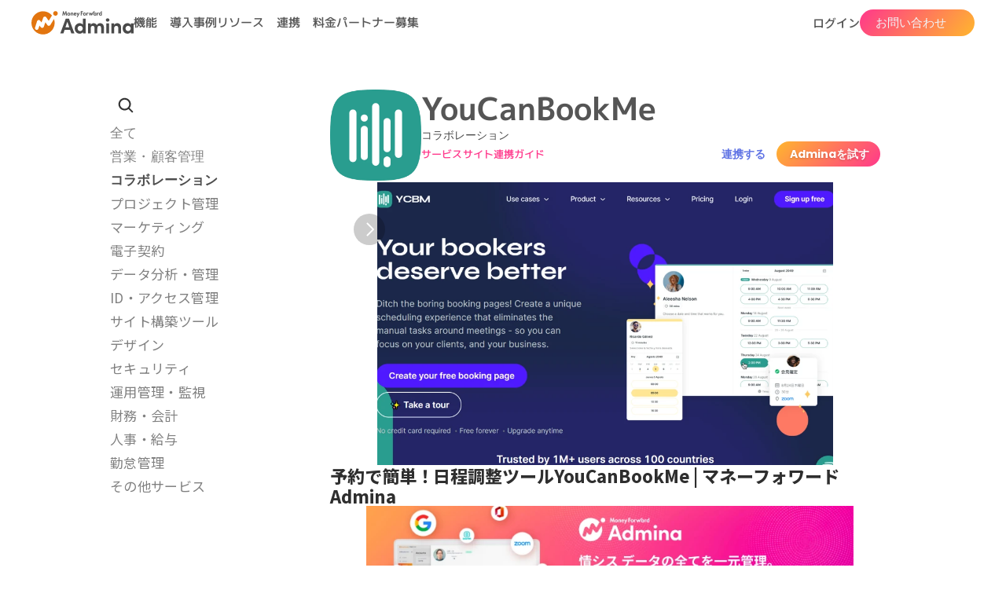

--- FILE ---
content_type: text/javascript
request_url: https://framerusercontent.com/sites/6BW8XrIrfwiBZD8MrqynYd/DZ5nd0ofK.DgZ67T6z.mjs
body_size: 406
content:
import{t as e}from"./rolldown-runtime.BIdZpsfM.mjs";import{L as t,Q as n}from"./framer.Bp12MbYt.mjs";var r,i,a,o=e((()=>{n(),t.loadFonts([`GF;M PLUS 1p-regular`,`GF;M PLUS 1p-regular`]),r=[{explicitInter:!0,fonts:[{cssFamilyName:`M PLUS 1p`,source:`google`,style:`normal`,uiFamilyName:`M PLUS 1p`,url:`https://fonts.gstatic.com/s/mplus1p/v32/e3tjeuShHdiFyPFzBRro_T4Ec2jKqw.woff2`,weight:`400`}]}],i=[`.framer-UO7Yz .framer-styles-preset-wne6zy:not(.rich-text-wrapper), .framer-UO7Yz .framer-styles-preset-wne6zy.rich-text-wrapper h2 { --framer-font-family: "M PLUS 1p", "M PLUS 1p Placeholder", sans-serif; --framer-font-family-bold: "M PLUS 1p", "M PLUS 1p Placeholder", sans-serif; --framer-font-open-type-features: normal; --framer-font-size: 15px; --framer-font-style: normal; --framer-font-style-bold: normal; --framer-font-variation-axes: normal; --framer-font-weight: 400; --framer-font-weight-bold: 400; --framer-letter-spacing: 0em; --framer-line-height: 1.2em; --framer-paragraph-spacing: 0px; --framer-text-alignment: start; --framer-text-color: #404040; --framer-text-decoration: none; --framer-text-stroke-color: initial; --framer-text-stroke-width: initial; --framer-text-transform: none; }`,`@media (max-width: 1199px) and (min-width: 810px) { .framer-UO7Yz .framer-styles-preset-wne6zy:not(.rich-text-wrapper), .framer-UO7Yz .framer-styles-preset-wne6zy.rich-text-wrapper h2 { --framer-font-family: "M PLUS 1p", "M PLUS 1p Placeholder", sans-serif; --framer-font-family-bold: "M PLUS 1p", "M PLUS 1p Placeholder", sans-serif; --framer-font-open-type-features: normal; --framer-font-size: 14px; --framer-font-style: normal; --framer-font-style-bold: normal; --framer-font-variation-axes: normal; --framer-font-weight: 400; --framer-font-weight-bold: 400; --framer-letter-spacing: 0em; --framer-line-height: 1.2em; --framer-paragraph-spacing: 0px; --framer-text-alignment: start; --framer-text-color: #404040; --framer-text-decoration: none; --framer-text-stroke-color: initial; --framer-text-stroke-width: initial; --framer-text-transform: none; } }`,`@media (max-width: 809px) and (min-width: 0px) { .framer-UO7Yz .framer-styles-preset-wne6zy:not(.rich-text-wrapper), .framer-UO7Yz .framer-styles-preset-wne6zy.rich-text-wrapper h2 { --framer-font-family: "M PLUS 1p", "M PLUS 1p Placeholder", sans-serif; --framer-font-family-bold: "M PLUS 1p", "M PLUS 1p Placeholder", sans-serif; --framer-font-open-type-features: normal; --framer-font-size: 12px; --framer-font-style: normal; --framer-font-style-bold: normal; --framer-font-variation-axes: normal; --framer-font-weight: 400; --framer-font-weight-bold: 400; --framer-letter-spacing: 0em; --framer-line-height: 1.2em; --framer-paragraph-spacing: 0px; --framer-text-alignment: start; --framer-text-color: #404040; --framer-text-decoration: none; --framer-text-stroke-color: initial; --framer-text-stroke-width: initial; --framer-text-transform: none; } }`],a=`framer-UO7Yz`}));export{o as i,i as n,r,a as t};
//# sourceMappingURL=DZ5nd0ofK.DgZ67T6z.mjs.map

--- FILE ---
content_type: text/javascript
request_url: https://framerusercontent.com/sites/6BW8XrIrfwiBZD8MrqynYd/foq1XzcJ7.DwoEVM9J.mjs
body_size: 18249
content:
import{t as e}from"./rolldown-runtime.BIdZpsfM.mjs";import{A as t,C as n,F as r,H as i,I as a,N as o,P as s,R as c,S as l,T as u,U as d,V as f,a as p,b as m,c as h,g,i as _,j as v,l as y,o as b,y as x}from"./react.CYR9IoNL.mjs";import{F as S,a as C,h as w,n as T,r as E,t as D,w as O}from"./motion.CnyJnw6x.mjs";import{Ct as ee,E as te,I as k,M as A,Mt as j,Nt as ne,Q as M,U as re,X as ie,bt as ae,ct as N,dt as oe,j as se,kt as ce,mt as le,s as P,v as F}from"./framer.Bp12MbYt.mjs";import{n as I,t as L}from"./ba6D_BTXV.DqnJrXib.mjs";function ue(e){return h(`svg`,{xmlns:`http://www.w3.org/2000/svg`,viewBox:`0 0 256 256`,width:e.width,height:e.height,style:{...e.style,color:e.color},children:h(`path`,{d:`M232.49,215.51,185,168a92.12,92.12,0,1,0-17,17l47.53,47.54a12,12,0,0,0,17-17ZM44,112a68,68,0,1,1,68,68A68.07,68.07,0,0,1,44,112Z`,fill:`currentColor`})})}function de(e){return y(`svg`,{xmlns:`http://www.w3.org/2000/svg`,viewBox:`0 0 256 256`,...e,children:[h(`rect`,{width:`256`,height:`256`,fill:`none`}),h(`path`,{d:`M128,24A104,104,0,1,0,232,128,104.11,104.11,0,0,0,128,24Zm37.66,130.34a8,8,0,0,1-11.32,11.32L128,139.31l-26.34,26.35a8,8,0,0,1-11.32-11.32L116.69,128,90.34,101.66a8,8,0,0,1,11.32-11.32L128,116.69l26.34-26.35a8,8,0,0,1,11.32,11.32L139.31,128Z`,fill:`currentColor`})]})}function fe(e){return y(`div`,{style:{position:`relative`,...e.style},children:[h(O.div,{animate:{rotate:360},transition:{ease:`linear`,duration:1,repeat:1/0},style:{borderRadius:100,backgroundImage:`conic-gradient(from 270deg, transparent 0%, ${e.color} 100%)`,width:`100%`,height:`100%`}}),h(`div`,{style:{backgroundColor:e.backgroundColor,borderRadius:100,position:`absolute`,top:3,left:3,bottom:3,right:3}})]})}var pe=e((()=>{b(),D()}));function R(e){this.ready=new Promise((e,t)=>{var n=d.indexedDB.open(location.origin);n.onupgradeneeded=e=>{this.db=e.target.result,this.db.createObjectStore(`store`)},n.onsuccess=t=>{this.db=t.target.result,e()},n.onerror=e=>{this.db=e.target.result,t(e)}})}var me=e((()=>{f(),R.prototype.get=function(e){return this.ready.then(()=>new Promise((t,n)=>{var r=this.getStore().get(e);r.onsuccess=e=>t(e.target.result),r.onerror=n}))},R.prototype.getStore=function(){return this.db.transaction([`store`],`readwrite`).objectStore(`store`)},R.prototype.set=function(e,t){return this.ready.then(()=>new Promise((n,r)=>{var i=this.getStore().put(t,e);i.onsuccess=n,i.onerror=r}))},R.prototype.delete=function(e,t){d.indexedDB.deleteDatabase(location.origin)}}));async function he(e,t,n=new R(`cache`)){let r=e;await n.set(r,t)}async function ge(e,t=new R(`cache`)){let n=e;return await t.get(n)||null}var _e=e((()=>{me()})),ve=e((()=>{_e()}));function ye(e){return!e||e===`default`}function be(e){return ye(e)?Te:`${Te}-${e}`}function xe(e){return ye(e)?Ee:`${Ee}-${e}`}async function Se(e){let t=await ge(be(e));if(t)return t}function Ce(e,t){he(be(e),t);let n={version:we,timestamp:Date.now()};he(xe(e),n)}var we,Te,Ee,De=e((()=>{ve(),we=1,Te=`searchIndexCache`,Ee=`searchCacheMetadata`})),Oe,ke=e((()=>{Oe={"/":{version:1,title:`Example Search Result`,description:`Description of search result.`,keywords:``,h1:[],h2:[],h3:[],h4:[],h5:[],h6:[],p:[],url:`/example-url/`,codeblock:[]},"/example-1":{version:1,title:`Publish your Site to Search`,description:`Try Site Search to instantly search your Framer site content.`,keywords:``,h1:[],h2:[],h3:[],h4:[],h5:[],h6:[],p:[],url:`/example-url/1/`,codeblock:[]},"/example-2":{version:1,title:`Customise your Site Search`,description:`Personalize everything from corner radius, to icon weight.`,keywords:``,h1:[],h2:[],h3:[],h4:[],h5:[],h6:[],p:[],url:`/example-url/2/`,codeblock:[]}}})),z,Ae,je,B,Me=e((()=>{z=new Uint32Array(65536),Ae=(e,t)=>{let n=e.length,r=t.length,i=1<<n-1,a=-1,o=0,s=n,c=n;for(;c--;)z[e.charCodeAt(c)]|=1<<c;for(c=0;c<r;c++){let e=z[t.charCodeAt(c)],n=e|o;e|=(e&a)+a^a,o|=~(e|a),a&=e,o&i&&s++,a&i&&s--,o=o<<1|1,a=a<<1|~(n|o),o&=n}for(c=n;c--;)z[e.charCodeAt(c)]=0;return s},je=(e,t)=>{let n=t.length,r=e.length,i=[],a=[],o=Math.ceil(n/32),s=Math.ceil(r/32);for(let e=0;e<o;e++)a[e]=-1,i[e]=0;let c=0;for(;c<s-1;c++){let o=0,s=-1,l=c*32,u=Math.min(32,r)+l;for(let t=l;t<u;t++)z[e.charCodeAt(t)]|=1<<t;for(let e=0;e<n;e++){let n=z[t.charCodeAt(e)],r=a[e/32|0]>>>e&1,c=i[e/32|0]>>>e&1,l=n|o,u=((n|c)&s)+s^s|n|c,d=o|~(u|s),f=s&u;d>>>31^r&&(a[e/32|0]^=1<<e),f>>>31^c&&(i[e/32|0]^=1<<e),d=d<<1|r,f=f<<1|c,s=f|~(l|d),o=d&l}for(let t=l;t<u;t++)z[e.charCodeAt(t)]=0}let l=0,u=-1,d=c*32,f=Math.min(32,r-d)+d;for(let t=d;t<f;t++)z[e.charCodeAt(t)]|=1<<t;let p=r;for(let e=0;e<n;e++){let n=z[t.charCodeAt(e)],o=a[e/32|0]>>>e&1,s=i[e/32|0]>>>e&1,c=n|l,d=((n|s)&u)+u^u|n|s,f=l|~(d|u),m=u&d;p+=f>>>r-1&1,p-=m>>>r-1&1,f>>>31^o&&(a[e/32|0]^=1<<e),m>>>31^s&&(i[e/32|0]^=1<<e),f=f<<1|o,m=m<<1|s,u=m|~(c|f),l=f&c}for(let t=d;t<f;t++)z[e.charCodeAt(t)]=0;return p},B=(e,t)=>{if(e.length<t.length){let n=t;t=e,e=n}return t.length===0?e.length:e.length<=32?Ae(e,t):je(e,t)}}));function Ne(e){return e.charAt(0).toUpperCase()+e.slice(1)}function V(e){return(e.match(Ve)||[]).map(Ne).join(` `)}function Pe(e,t){let n=e.length;if(n<=t)return e;let r=e.slice(0,t);return n>t?r+`…`:r}function Fe(e){return Object.keys(e).length===0}function Ie(e){function t(...e){console.log(Date.now(),...e)}function n(e){console.time(e)}function r(e){console.timeEnd(e)}function i(){}return e?{log:t,time:n,timeEnd:r}:{log:i,time:i,timeEnd:i}}function Le(e){return e.inputFont?.fontFamily?e.inputFont.fontFamily:e.titleFont?.fontFamily?e.titleFont.fontFamily:e.subtitleFont?.fontFamily?e.subtitleFont.fontFamily:U}function H(e){return`${e}Animation`}function Re(){let e=He?.querySelector(We);if(e)return e.getAttribute(`content`)}function ze(e,t){if(!t)return e;let n=`/${t}`;if(e.startsWith(n))return e.slice(n.length)}var Be,Ve,U,He,Ue,We,Ge,Ke=e((()=>{f(),Be=d!==void 0&&d.localStorage.getItem(`__framerDebugSearch`)===`true`,Ve=/[A-Z]{2,}|[A-Z][a-z]+|[a-z]+|[A-Z]\d*|\d+/gu,U=`"Inter", system-ui, -apple-system, BlinkMacSystemFont, "Segoe UI", Roboto, Helvetica, Arial, sans-serif, "Apple Color Emoji", "Segoe UI Emoji", "Segoe UI Symbol"`,He=typeof document<`u`?document:null,Ue=d===void 0?null:d,We=`meta[name="framer-search-index"]`,Ge=()=>Re()===`limit-reached`}));function W(e){try{return new URL(e),!0}catch{return!1}}function qe(e){try{return e.split(RegExp(`[\\s.,;!?\\p{P}\\p{Z}]+(?<!\\p{L}&)(?!&\\p{L})`,`u`))}catch{return K(`Falling back to regex without lookbehind`),e.split(RegExp(`[\\s.,;!?\\p{P}\\p{Z}]+`,`u`))}}function G(e){let t=qe(e).filter(e=>e.trim()&&e.length>0);return new Set(t)}function Je(e){return Array.isArray(e)?e.map(Je):e.normalize(`NFD`).replace(/[\u0300-\u036f]/g,``).toLowerCase()}function Ye(e){let t={};for(let[n,r]of Object.entries(e)){if(typeof r==`string`){t[n]=Je(r);continue}if(Array.isArray(r)){t[n]=Je(r);continue}t[n]=r}return t}function Xe(e,t,n){let r={...e};return t<r.start&&(r.start=t),n>r.end&&(r.end=n),r}function Ze(e,t,n,r){let i=0,a={title:{start:1/0,end:0},description:{start:1/0,end:0}},o=G(e.url);if(o.has(t)&&(i+=10),n.size===1&&o.size===1&&o.values().next().value===t&&(i+=i*5),i>0){let t=e.url.split(`/`).length;i+=w(10-t,0,t)}let s=G(e.title);s.has(t)&&(i+=10);let c=e.title.indexOf(t);c!==-1&&(i+=10,a.title=Xe(a.title,c,c+t.length)),B(e.title,r)<=2&&(i+=i*10);for(let e of s)B(t,e)<=2&&(i+=10);let l=[...e.h1,...e.h2,...e.h3,...e.h4,...e.h5,...e.h6];for(let e of l){let n=G(e);B(e,r)<=2&&(i+=i*10),e.startsWith(t)&&(i+=10),n.has(t)&&(i+=10),e.includes(t)&&(i+=1);for(let e of n)B(t,e)<=2&&(i+=1)}let u=e.description.indexOf(t);u!==-1&&(i+=10,a.description=Xe(a.description,u,u+t.length));for(let n of e.p)n.includes(t)&&(i+=.5);for(let n of e.codeblock)B(n,r)<=2&&(i*=10),n.includes(r)&&(i+=10),n.includes(t)&&(i+=.5);return{score:i,match:a}}function Qe(e,t){let n=Ye(e),r=Je(t),i=G(r),a=0;for(let e of i){let{score:t}=Ze(n,e,i,r);a+=t}return a}function $e(e,t,n){return s(()=>{if(!t||!e)return[];let r=Ue?.location.pathname;rt(`query`);let i=Object.values(e).map(e=>{let r=Qe(e,t),i=e.h1.length&&e.h1[0],a=n?.titleType===J.Title?e.title:i||e.title;return{url:e.url,title:a,description:e.description,body:[...e.p,e.codeblock].join(` `),score:r}}).filter(e=>e.score>n.minimumScore||0).filter(e=>r?e.url!==r:!0).sort((e,t)=>t.score-e.score);return it(`query`),i},[e,t])}function et(e,t,n){let r={},i=t.includes(`:`),a=t.split(`:`)[0],o=a.length>1?a:``;for(let t in e)ze(t,n).startsWith(o)&&(i&&t.length<=o.length||(r[t]=e[t]));return r}function tt(e,t){let[n,r]=c({}),[i,o]=c(`loading`),s=$e(n,e,t),{activeLocale:l}=ee(),u=l?.id;function d(e,n={ignoreScope:!1}){let i=e;t.urlScope&&!n.ignoreScope&&(i=et(e,t.urlScope,l?.slug),K(`Using URL scope`,t.urlScope)),r(i)}return a(()=>{async function e(){o(`loading`);let e=He?.querySelector(`meta[name="framer-search-index"]`);if(!e){o(`no-meta-tag-found`),d(Oe,{ignoreScope:!0}),K(`No meta tag found`);return}let t=await Se(u),n=e.getAttribute(`content`),r=n===`limit-reached`;if(r&&K(`Page limit for plan exceeded`),t&&!r&&(d(t),o(`loading-with-cache`),K(`Using cached index`)),!n||!W(n)){K(`Meta tag exists but URL is not valid yet`),t?K(`Continue using cache`):(o(`pending-index-generation`),K(`No cache to use, page reload required to check for meta tag`));return}let i=nt(n,u),a=await fetch(i);if(!a.ok)throw Error(a.statusText);let s=await a.json();d(s),Ce(u,s),o(`success`),K(`Using downloaded index`)}e().catch(e=>{o(`error`),K(`Failed to load search index`,e)})},[u]),K({status:i,results:s}),{results:s,status:i}}function nt(e,t){return ye(t)?e:e.replace(`.json`,`-${t}.json`)}var K,rt,it,at=e((()=>{M(),D(),u(),zt(),De(),ke(),Me(),Ke(),{log:K,time:rt,timeEnd:it}=Ie(Be)})),q,ot=e((()=>{f(),(function(e){var t=e.isTouch=()=>`ontouchstart`in d||i.maxTouchPoints>0,n=e.isChrome=()=>i.userAgent.toLowerCase().includes(`chrome/`),r=e.isWebKit=()=>i.userAgent.toLowerCase().includes(`applewebkit/`),a=e.isSafari=()=>r()&&!n();e.isSafariDesktop=()=>a()&&!t(),e.isWindows=()=>/Win/.test(i.platform),e.isMacOS=()=>/Mac/.test(i.platform)})(q||={})})),st,ct=e((()=>{u(),ot(),st=(e,t)=>{let n=v(null);return r(r=>{if(!q.isSafari())return e(r);let i=t||n,{clientX:a,clientY:o}=r,s=i.current;if(i.current={x:a,y:o},s&&(s.x!==a||s.y!==o))return e(r)},[t,e])}}));function lt(e,t,{offsetTop:n,offsetBottom:r}){let i=e.getBoundingClientRect(),a=t.getBoundingClientRect();if(i.top<a.top){let e=a.top-i.top;t.scrollTop=t.scrollTop-e-n}else if(i.bottom>a.bottom){let e=a.top-i.top,o=t.scrollTop-e-n,s=i.bottom-a.bottom,c=t.scrollTop+s+r;t.scrollTop=Math.min(o,c)}}var ut=e((()=>{}));function dt({theme:e,type:t,onClick:n,text:r}){let i=t===`icon`?h(de,{style:{color:e.inputIconColor,width:e.inputIconSize,height:e.inputIconSize}}):r;return h(`div`,{style:{flexShrink:0,fontSize:e&&e.titleFont&&e.titleFont.fontSize?e.titleFont.fontSize:15},children:h(`button`,{className:`__framer-search-clear-button`,onClick:n,style:{fontFamily:`inherit`,border:`none`,background:`none`,cursor:`pointer`,display:`flex`,textTransform:`uppercase`,color:e.inputIconColor,fontSize:`0.75em`,padding:0},children:i})})}function ft({theme:e,type:t}){let n={background:e.foregroundColor,height:1,flexShrink:0,opacity:.05};return t===`contained`&&e&&(n.marginLeft=e.horizontalSpacing,n.marginRight=e.horizontalSpacing),h(`div`,{style:n})}function pt({onClick:e}){return h(`div`,{style:{width:`100%`,flexBasis:`20vh`},onClick:e})}function mt({layoutType:e,theme:t,onKeyDown:n,onDismiss:r,children:i,modalOptions:a}){let o=_t(e,t),s={...Et,...o,willChange:`transform`,marginTop:e===`FixedTop`?t.offsetTop:0,height:e===`Sidebar`?`100%`:`auto`,maxHeight:e===`QuickMenu`?`100%`:`none`,justifyContent:e===`Sidebar`?`flex-end`:`flex-start`,flexDirection:e===`Sidebar`?`column-reverse`:`column`},c={...Et,...o,height:e===`Sidebar`?`100%`:`auto`,maxHeight:e===`QuickMenu`?`100%`:`none`,gap:e===`Sidebar`?0:t.gapBetweenStatusAndSearch,backgroundColor:e===`Sidebar`?t.backgroundColor:`transparent`,justifyContent:e===`Sidebar`?`flex-end`:`flex-start`,flexDirection:e===`Sidebar`?`column-reverse`:`column`,originX:.5,originY:.5};function l(){switch(e){case`FixedTop`:{let e=H(`FixedTop`);return(a?a[e]:void 0)||{y:-10,opacity:.2,transition:{duration:q.isTouch()?0:.15}}}case`QuickMenu`:{let e=H(`QuickMenu`);return(a?a[e]:void 0)||{scale:.95,opacity:0,y:0,x:0,rotate:0,transition:{type:`spring`,stiffness:600,damping:40}}}case`Sidebar`:{let e=H(`Sidebar`);return(a?a[e]:void 0)||{x:-10,opacity:0,transition:{duration:.15}}}}}let u=l();return y(`div`,{style:s,onKeyDown:n,onClick:e=>e.stopPropagation(),children:[e===`QuickMenu`&&h(pt,{onClick:r}),h(O.div,{initial:u,animate:{opacity:1,scale:1,x:0,y:0,rotate:0},transition:u?u.transition:void 0,exit:{opacity:0,transition:{duration:0}},style:c,children:i})]})}function ht({layoutType:e,theme:t,children:r,heightIsStatic:i,heightTransition:a,heightDeps:o}){let s={willChange:`transform`,backgroundColor:t.backgroundColor,color:t.foregroundColor,borderRadius:e===`QuickMenu`?t.borderRadius:0,width:`100%`,display:`flex`,flexDirection:`column`,overflow:`hidden`,boxShadow:e===`Sidebar`?void 0:t.shadow,maxHeight:e===`QuickMenu`?`min(${bt}px, calc(100vh - 30px))`:void 0},[c,l]=S();return n(()=>{if(e!==`QuickMenu`||i)return;let t=c.current.offsetHeight;c.current.style.height=`auto`;let n=c.current.offsetHeight;c.current.style.height=t+`px`,l(c.current,{height:[t,n]},a)},o),h(`div`,{ref:c,role:`dialog`,className:e===`FixedTop`?`__framer-max-height-80dvh`:void 0,style:s,children:r})}function gt({status:e,layoutType:t,theme:n}){let r=Math.floor(n?n.horizontalSpacing*xt:0),i={...Ot,userSelect:`none`,fontFamily:Le(n),paddingLeft:n&&n.horizontalSpacing,paddingRight:n&&n.horizontalSpacing,fontWeight:500,lineHeight:`calc(${n.inputFontSize} * 2)`,paddingTop:r,paddingBottom:r,...n.titleFont,zIndex:n.zIndex+1,maxWidth:t===`FixedTop`?`none`:n.width,width:t===`FixedTop`?`calc(100% - ${r*2}px`:`100%`,boxShadow:t!==`Sidebar`&&Ot.boxShadow,borderRadius:t!==`Sidebar`&&n.borderRadius};return e===`no-meta-tag-found`?h(`div`,{style:i,children:t===`FixedTop`?`Preview Mode`:`Preview Mode. Publish your Site to Search.`}):e===`pending-index-generation`?h(`div`,{style:i,children:`Site is being indexed`}):null}function _t(e,t){switch(e){case`Sidebar`:return{...jt,width:t.width};case`FixedTop`:return Mt;case`QuickMenu`:return{...Nt,width:t.width}}}function vt(e){let{layoutType:n,theme:i,urlScope:o,inputOptions:s,backdropOptions:l,modalOptions:u,resultOptions:f,onDismiss:p}=e,{activeLocale:m}=ee();m?.id;let g=m?.slug,_=v(),b=v(),x=v(),[S,C]=c({index:0,scroll:!0}),T=v(null),[E,D]=c(q.isTouch),[O,te]=c(``),k=t(O),{results:A,status:j}=tt(k,{minimumScore:0,urlScope:o,titleType:f.titleType}),ne=A[S.index],M=Math.floor(i?i.horizontalSpacing*xt:0);a(()=>{C({index:0,scroll:!0})},[k]);let re=r((e,t)=>{e.pointerType===`touch`&&(D(!0),C({index:t,scroll:!1}))},[]),ae=r((e,t)=>{C(e=>e.index===t?e:{index:t,scroll:!1})},[]),N=ce(),oe=r(async e=>{if(j!==`no-meta-tag-found`)try{var t,n;let{routeId:r,pathVariables:i}=ie(N.routes,e),a=N.getRoute?.call(N,r);p(),await(a==null||(t=a.page)==null?void 0:t.preload?.call(t)),(n=N.navigate)==null||n.call(N,r,null,i,!1)}catch{d.location.href=e}},[j]),se=e=>{let t=A.length-1;switch(e.code){case`ArrowUp`:if(e.preventDefault(),E){D(!1);break}C(e=>({index:w(0,t,e.index-1),scroll:!0}));break;case`ArrowDown`:if(e.preventDefault(),E){D(!1);break}C(e=>({index:w(0,t,e.index+1),scroll:!0}));break;case`Escape`:break;case`Enter`:ne&&oe(ne.url);break;default:e.stopPropagation()}},le=A.length===0&&k.length>1&&j!==`loading`,P=!!((k.length>0&&A.length>0||le)&&j!==`loading`&&e.inputOptions&&e.inputOptions.dividerType!==`none`),F=!!(e.resultOptions&&e.resultOptions.itemType===`contained`),I=F?i.spacing:10,L=P&&F?I+i.gapBetweenResults*2:0;return a(()=>{if(!S.scroll)return;let e=b.current;e&&lt(e,x.current,{offsetTop:P&&F?L:0,offsetBottom:F?I:0})},[S]),y(mt,{layoutType:n,modalOptions:u,theme:i,onKeyDown:se,onDismiss:p,children:[y(ht,{layoutType:n,theme:i,heightIsStatic:u.heightIsStatic,heightTransition:u.heightTransition,heightDeps:[A.length,le],children:[h(St,{autofocus:!0,ref:_,onChange:te,value:O,theme:i,status:j,iconType:s.iconOptions.iconType,placeholder:s.placeholderOptions.placeholderText,clearButtonType:s?s.clearButtonType:void 0,clearButtonText:s.clearButtonText}),P&&h(ft,{theme:i,type:s.dividerType}),h(Dt,{ref:x,theme:i,children:y(`ul`,{"aria-live":`polite`,style:{display:`flex`,flexDirection:`column`,width:`calc(100% - ${i.scrollBarWidth}px)`,padding:0,paddingTop:L,paddingBottom:A.length&&F?I:0,gap:i.gapBetweenResults,margin:0},children:[A.map((t,n)=>{let r=n===S.index;return h(Tt,{ref:r?b:null,index:n,result:t,prevMousePositionRef:T,selected:!E&&r,type:e.resultOptions.itemType,subtitleType:e.resultOptions.subtitleOptions.subtitleType,theme:i,localeSlug:g,onMouseMove:ae,onPointerDown:re,onNavigateTo:oe},t.url)}),le&&h(`li`,{style:{paddingTop:M-L,paddingBottom:M,lineHeight:`2em`,paddingLeft:i&&i.horizontalSpacing,paddingRight:i&&i.horizontalSpacing,height:`100%`},children:h(`h3`,{style:{...kt,textAlign:`center`,lineHeight:`calc(${i.inputFontSize} * 2)`,color:i.subtitleColor,...i.titleFont},children:`No results`})})]})})]}),h(gt,{status:j,layoutType:n,theme:i})]})}var yt,bt,xt,St,Ct,wt,Tt,Et,Dt,Ot,kt,At,jt,Mt,Nt,Pt,Ft,J,It,Lt,Y,Rt,X,zt=e((()=>{f(),b(),at(),u(),ot(),D(),pe(),Ke(),ct(),ut(),M(),yt=120,bt=496,xt=.6,St=g(function(e,t){let{value:n=``,status:r,autofocus:i,theme:o,placeholder:s,iconType:u,clearButtonType:d,onChange:f}=e,[p,g]=c(n),[_,b]=c(!1),x=v();m(t,()=>x.current),l.useLayoutEffect(()=>()=>{let e=x.current;!e||e!==document.activeElement||e.blur()},[]);let S=()=>{x.current&&x.current.focus()},C=()=>{g(``)};a(()=>{f(p)},[p]),p.length;let w=p.length>0&&d&&d!==`none`,T=Math.floor(o?o.horizontalSpacing*xt:0),E=u===`custom`&&o.inputIconImage?h(`img`,{alt:`icon alongside the Site Search input`,src:o.inputIconImage.src,width:o.inputIconSize,height:o.inputIconSize}):h(ue,{color:o.inputIconColor,width:o.inputIconSize,height:o.inputIconSize});return y(`div`,{role:`search`,style:{...Ct,fontFamily:Le(o),paddingLeft:o&&o.horizontalSpacing,paddingRight:o&&o.horizontalSpacing,gap:12,paddingTop:T,paddingBottom:T,touchAction:`none`},onClick:S,children:[h(`div`,{style:{flexShrink:0,display:`flex`},children:r===`loading`&&p?h(fe,{color:o.inputIconColor,backgroundColor:o.backgroundColor,style:{height:o&&o.inputIconSize,width:o&&o.inputIconSize}}):E}),h(`input`,{ref:x,spellCheck:!1,autoFocus:i,style:{...wt,WebkitTapHighlightColor:`rgba(0,0,0,0)`,color:o.foregroundColor,lineHeight:`2em`,verticalAlign:`baseline`,...o.titleFont,...o.inputFont,fontSize:o.inputFontSize,"--framer-search-placeholder-color":o.placeholderColor},onFocus:()=>{let e=document.documentElement.scrollTop;document.documentElement.scrollTop=e},placeholder:s,value:p,onChange:()=>g(x.current.value)}),w&&h(dt,{theme:o,type:e.clearButtonType,text:e.clearButtonText,onClick:C})]})}),Ct={display:`inline-flex`,alignItems:`center`,flexShrink:0},wt={outline:`none`,border:`none`,background:`transparent`,fontWeight:500,height:`2em`,padding:0,width:`100%`},Tt=l.memo(l.forwardRef(function(e,t){let{index:n,result:r,prevMousePositionRef:i,type:a=`contained`,subtitleType:o=`path`,selected:c=!1,theme:l,localeSlug:u,style:d,onMouseMove:f,onPointerDown:p,onNavigateTo:m}=e,{url:g,title:_,score:v}=r,b=s(()=>ze(g,u),[g,u]),x=st(e=>f(e,n),i),S=a===`contained`,C=S?w(0,1/0,l.borderRadius-l.spacing):0,T=o===`path`?b:Pe(r.description,yt);return h(`a`,{ref:t,style:{textDecoration:`none`},href:r.url,onClick:e=>{e.preventDefault(),m(r.url)},onMouseMove:x,onMouseDown:e=>{e.preventDefault()},onPointerDown:e=>p(e,n),children:y(`li`,{style:{...At,...d,paddingTop:S?12:16,paddingBottom:S?12:16,color:l.foregroundColor,position:`relative`,paddingLeft:l&&l.horizontalSpacing,paddingRight:l&&l.horizontalSpacing},children:[h(`div`,{style:{backgroundColor:l.foregroundColor,position:`absolute`,opacity:c?.06:0,borderRadius:C,left:l&&S?l.spacing:0,right:l&&S?l.spacing:0,top:0,bottom:0}}),y(`div`,{style:{display:`flex`,flexDirection:`column`,overflow:`hidden`,gap:4},children:[h(`h3`,{style:{...kt,...l.titleFont,lineHeight:`1.4em`},children:_}),y(`p`,{style:{margin:0,color:l.subtitleColor,...l.subtitleFont,whiteSpace:`nowrap`,overflow:`hidden`,textOverflow:`ellipsis`,lineHeight:`1.4em`},children:[Be?v:``,` `,T]})]})]},r.url)})})),Et={display:`flex`,flexDirection:`column`,alignItems:`center`,justifyContent:`flex-start`,gap:15,overflow:`visible`},Dt=l.forwardRef(function({theme:e,children:t},n){let r=q.isTouch(),[i,a]=l.useState(!0);return l.useEffect(()=>{if(!r)return;let e=n.current;e&&a(e.scrollHeight>e.clientHeight)}),h(`div`,{ref:n,style:{width:`calc(100% + ${e.scrollBarWidth}px)`,overflowY:`scroll`,overflowX:`hidden`,overscrollBehavior:`contain`,touchAction:i?void 0:`none`,marginTop:-1},children:t})}),Ot={backgroundColor:`#B5B5B5`,color:`#FFF`,boxShadow:`0px 20px 40px 0px rgba(0, 0, 0, 0.25)`,fontFamily:`inherit`,textAlign:`center`,fontSize:13,padding:`8px 0`},kt={textOverflow:`ellipsis`,maxWidth:`100%`,overflow:`hidden`,fontWeight:500,whiteSpace:`nowrap`,flex:1,margin:0},At={padding:`16px 20px`,listStyle:`none`,fontWeight:500},jt={left:0,width:500},Mt={top:0,width:`100%`},Nt={width:500},(function(e){e.Icon=`icon`,e.Text=`text`,e.None=`none`})(Pt||={}),(function(e){e.None=`none`,e.FullWidth=`fullWidth`,e.Contained=`contained`})(Ft||={}),(function(e){e.H1=`h1`,e.Title=`title`})(J||={}),(function(e){e.Description=`description`,e.Path=`path`})(It||={}),(function(e){e.FullWidth=`fullWidth`,e.Contained=`contained`})(Lt||={}),(function(e){e.Sidebar=`Sidebar`,e.FixedTop=`FixedTop`,e.QuickMenu=`QuickMenu`})(Y||={}),(function(e){e.Icon=`icon`,e.Text=`text`})(Rt||={}),(function(e){e.Default=`default`,e.Custom=`custom`})(X||={})}));function Bt(){return d===void 0?{width:0,height:0}:{width:d.innerWidth,height:d.innerHeight}}function Vt(e){let[t,n]=c(()=>e(Bt()));return a(()=>{let t=()=>n(e(Bt()));return d.addEventListener(`resize`,t),()=>{d.removeEventListener(`resize`,t)}},[]),t}var Ht=e((()=>{f(),u()}));function Ut(e,t=`none`){if(!e)return t;let{x:n,y:r,blur:i,color:a,spread:o}=e;return`${n}px ${r}px ${i}px ${o}px ${a}`}var Wt,Gt,Kt,qt,Jt,Yt,Xt,Zt=e((()=>{f(),b(),p(),u(),D(),pe(),M(),zt(),Ht(),Ke(),ot(),(function(e){e.icon=`Icon`,e.input=`Input`})(Wt||={}),Gt=g(function(e,t){let{layoutType:n,theme:r,onDismiss:i}=e;return a(()=>{let e=e=>{e.code===`Escape`&&(e.stopPropagation(),i())},t=e=>{e.pointerType===`touch`&&(e.target instanceof Element&&e.target.closest(`[role=search]`)||document.activeElement instanceof HTMLInputElement&&document.activeElement.blur())};return d.addEventListener(`keydown`,e),d.addEventListener(`pointerdown`,t,{capture:!0}),document.body.classList.add(Jt),()=>{d.removeEventListener(`keydown`,e),d.removeEventListener(`pointerdown`,t,{capture:!0}),document.body.classList.remove(Jt)}},[]),_(y(`div`,{ref:t,className:`__framer-search-modal-container`,role:`presentation`,style:{...Kt,zIndex:e.backdropOptions.zIndex,justifyContent:n===Y.Sidebar?`flex-start`:`center`},onClick:i,children:[h(O.div,{role:`presentation`,initial:{opacity:0},animate:{opacity:1},exit:{opacity:0,transition:{duration:0}},transition:r.overlayTransition,style:{top:0,left:0,right:0,bottom:0,width:`100%`,height:`100%`,boxSizing:`border-box`,position:`absolute`,touchAction:`none`,backgroundColor:e.backdropOptions.backgroundColor}}),h(vt,{urlScope:e.urlScope,layoutType:n,inputOptions:e.inputOptions,resultOptions:e.resultOptions,modalOptions:e.modalOptions,backdropOptions:e.backdropOptions,theme:e.theme,onDismiss:i})]}),document.body)}),Kt={width:`100%`,boxSizing:`border-box`,willChange:`transform`,position:`fixed`,display:`flex`,alignItems:`flex-start`,top:0,left:0,right:0,bottom:0},qt={height:`100%`,display:`flex`,borderRadius:10,cursor:`inherit`,overflow:`hidden`},Jt=`__framer-overflow-hidden`,Yt=ne(function(e){var t;let n=v(null),[r,i]=c(!1),[o,s]=c(!1),[l,u]=c(!1),[d]=c(()=>te.current()===te.canvas);a(()=>{s(Ge()),u(q.isSafari()&&q.isTouch())},[]);let f=(t=e.inputOptions)!=null&&t.inputFont?.fontSize?e.inputOptions.inputFont.fontSize:`16px`,p=l?`max(16px, ${f})`:f,m=Vt(t=>t.width<e.modalOptions.width+10?Y.FixedTop:e.modalOptions.layoutType||e.layoutType),g={subtitleColor:e.resultOptions.subtitleOptions.subtitleColor,backgroundColor:e.modalOptions.backgroundColor,foregroundColor:e.resultOptions.titleColor,placeholderColor:e.inputOptions.placeholderOptions.placeholderColor,titleFont:e.resultOptions?.titleFont&&!Fe(e.resultOptions.titleFont)?e.resultOptions.titleFont:{fontSize:14,fontFamily:U,fontWeight:500},subtitleFont:e.resultOptions.subtitleOptions?.subtitleFont&&!Fe(e.resultOptions.subtitleOptions.subtitleFont)?e.resultOptions.subtitleOptions.subtitleFont:{fontSize:12,fontFamily:U,fontWeight:500},inputFont:e.inputOptions?.inputFont&&!Fe(e.inputOptions.inputFont)?e.inputOptions.inputFont:{fontSize:16,fontFamily:U,fontWeight:500},inputFontSize:p,width:e.modalOptions.width,offsetTop:e.modalOptions.top,borderRadius:e.modalOptions.borderRadius,shadow:Ut(e.modalOptions.shadow),entryIconColor:e.iconColor,entryIconSize:e.iconSize,entryIconImage:e.iconImage,inputIconSize:e.inputOptions.iconOptions.iconSize,inputIconColor:e.inputOptions.iconOptions.iconColor,inputIconImage:e.inputOptions.iconOptions.iconImage,gapBetweenStatusAndSearch:16,gapBetweenResults:1,scrollBarWidth:20,margin:10,spacing:8,zIndex:e.backdropOptions.zIndex,horizontalSpacing:20,overlayTransition:e.backdropOptions.transition},_=e=>{e.preventDefault(),e.stopPropagation(),!o&&i(!0)};return y(`div`,{style:{...qt,...e.style,pointerEvents:o?`none`:`auto`,opacity:o?.4:1},children:[h(`button`,{"aria-label":`Search Icon`,style:{width:`100%`,height:`100%`,display:`flex`,alignItems:`center`,justifyContent:`center`,background:`none`,cursor:`inherit`,color:`inherit`,border:`none`,outline:`inherit`,padding:0},onClick:_,children:e.iconType===X.Custom&&g.entryIconImage?h(`img`,{alt:`icon entry point for Site Search`,src:g.entryIconImage.src,width:g.entryIconSize,height:g.entryIconSize}):h(ue,{color:g.entryIconColor,width:g.entryIconSize,height:g.entryIconSize})}),h(T,{children:r&&!d&&h(Gt,{ref:n,layoutType:m,urlScope:e.urlScope,inputOptions:e.inputOptions,resultOptions:e.resultOptions,backdropOptions:e.backdropOptions,modalOptions:e.modalOptions,theme:g,onDismiss:()=>i(!1)})})]})},[`
        @keyframes __framer-blink-input {
            0% { opacity: 0; }
            100% { opacity: 1; }
        }

        .__framer-search-modal-container input:focus {
            animation: __framer-blink-input 0.01s;
        }
        `,`
         .__framer-search-modal-container input::placeholder, 
         .__framer-search-modal-container input::-webkit-input-placeholder { 
            color: var(--framer-search-placeholder-color, #999999);
            opacity: 1;
        }
        `,`
        .__framer-search-modal-container {
            height: 100vh;
            height: 100dvh;
        }
        .__framer-search-modal-container .__framer-max-height-80dvh {
            max-height: 80vh;
            max-height: 80dvh;
        }
        `,`
        body.${Jt} {
            overflow: hidden;
        }`,`
        button.__framer-search-clear-button {
            position: relative;
        }
        button.__framer-search-clear-button::after {
            content: "";
            position: absolute;
            top: -10px;
            right: -10px;
            bottom: -10px;
            left: -10px;
        }`]),Xt=Yt,A(Yt,{urlScope:{title:`Scope`,type:P.PageScope},iconType:{title:`Icon`,type:P.Enum,options:Object.values(X),optionTitles:Object.values(X).map(V),displaySegmentedControl:!0},iconColor:{title:`Color`,type:P.Color,defaultValue:`#333`,hidden:e=>e.iconType===X.Custom},iconImage:{title:`File`,type:P.ResponsiveImage,allowedFileTypes:[`jpg`,`png`,`svg`],hidden:e=>e.iconType===X.Default},iconSize:{title:`Size`,type:P.Number,displayStepper:!0,defaultValue:24},inputOptions:{title:`Input`,type:P.Object,buttonTitle:`Icon, Styles`,controls:{iconOptions:{title:`Icon`,type:P.Object,buttonTitle:`Color, Size`,controls:{iconType:{title:`Icon`,type:P.Enum,options:Object.values(X),optionTitles:Object.values(X).map(V),displaySegmentedControl:!0},iconColor:{title:`Color`,type:P.Color,defaultValue:`rgba(0, 0, 0, 0.45)`,hidden:({iconType:e})=>e===X.Custom},iconImage:{title:`File`,type:P.ResponsiveImage,allowedFileTypes:[`jpg`,`png`,`svg`],hidden:({iconType:e})=>e===X.Default},iconSize:{title:`Icon Size`,type:P.Number,displayStepper:!0,defaultValue:18,min:0,max:100}}},inputFont:{title:`Font`,type:P.Font,displayFontSize:!0},textColor:{title:`Color`,type:P.Color,defaultValue:`#333`},placeholderOptions:{title:`Placeholder`,type:P.Object,buttonTitle:`Color, Text`,controls:{placeholderText:{title:`Text`,type:P.String,defaultValue:`Search...`},placeholderColor:{title:`Color`,type:P.Color,defaultValue:`rgba(0,0,0,0.4)`}}},dividerType:{title:`Divider`,type:P.Enum,options:Object.values(Ft),optionTitles:Object.keys(Ft).map(V),defaultValue:Ft.FullWidth},clearButtonType:{title:`Clear Type`,type:P.Enum,options:Object.values(Pt),optionTitles:Object.keys(Pt).map(V),defaultValue:Pt.Icon},clearButtonText:{title:`Clear Text`,type:P.String,defaultValue:`Clear`,hidden:e=>e.clearButtonType!==Pt.Text}}},modalOptions:{title:`Modal`,buttonTitle:`Layout, Width`,type:P.Object,controls:{layoutType:{title:`Layout`,type:P.Enum,options:Object.keys(Y),optionTitles:Object.values(Y).map(V),defaultValue:Y.QuickMenu},width:{title:`Width`,type:P.Number,defaultValue:500,min:200,max:1e3,displayStepper:!0,step:5,hidden:e=>e.layoutType===Y.FixedTop},top:{title:`Top`,type:P.Number,defaultValue:0,min:0,max:1e3,displayStepper:!0,hidden:e=>e.layoutType!==Y.FixedTop},heightIsStatic:{title:`Height`,type:P.Boolean,enabledTitle:`Instant`,disabledTitle:`Animate`,hidden:({layoutType:e})=>e!==Y.QuickMenu},heightTransition:{title:`Type`,type:P.Transition,defaultValue:{type:`spring`,stiffness:800,damping:60},hidden:({heightIsStatic:e,layoutType:t})=>t!==Y.QuickMenu||e},borderRadius:{title:`Radius`,type:P.Number,defaultValue:16,displayStepper:!0,min:0,hidden:({layoutType:e})=>e!==Y.QuickMenu},shadow:{buttonTitle:`Options`,type:P.Object,defaultValue:{x:0,y:20,blur:40,spread:0,color:`rgba(0,0,0,0.2)`},controls:{color:{type:P.Color,defaultValue:`rgba(0,0,0,0.2)`},x:{type:P.Number,defaultValue:0},y:{type:P.Number,defaultValue:20},blur:{type:P.Number,defaultValue:40},spread:{type:P.Number,defaultValue:0}}},backgroundColor:{title:`Background`,type:P.Color,defaultValue:`#FFF`},[H(Y.QuickMenu)]:{title:`Animation`,type:P.Object,icon:`effect`,hidden:({layoutType:e})=>e!==Y.QuickMenu,optional:!0,buttonTitle:`Options`,controls:{opacity:{type:P.Number,defaultValue:.5,step:.1,min:0,max:1},scale:{type:P.Number,defaultValue:.75,step:.1,min:0,max:2},x:{type:P.Number,defaultValue:0,min:-500,max:500},y:{type:P.Number,defaultValue:0,min:-500,max:500},transition:{type:P.Transition}}},[H(Y.FixedTop)]:{title:`Animation`,type:P.Object,icon:`effect`,buttonTitle:`Options`,hidden:({layoutType:e})=>e!==Y.FixedTop,optional:!0,controls:{opacity:{type:P.Number,defaultValue:.8,step:.1,min:0,max:1},y:{type:P.Number,defaultValue:0,min:-100,max:100},transition:{type:P.Transition}}},[H(Y.Sidebar)]:{title:`Animation`,type:P.Object,icon:`effect`,buttonTitle:`Options`,hidden:({layoutType:e})=>e!==Y.Sidebar,optional:!0,controls:{opacity:{type:P.Number,defaultValue:.8,step:.1,min:0,max:1},x:{type:P.Number,defaultValue:0,min:-1e3,max:1e3},transition:{type:P.Transition}}}}},resultOptions:{title:`Results`,buttonTitle:`Fonts, Style`,type:P.Object,defaultValue:{},controls:{itemType:{title:`Style`,type:P.Enum,options:Object.values(Lt),optionTitles:Object.keys(Lt).map(V),defaultValue:Lt.FullWidth},titleFont:{title:`Title`,type:P.Font,defaultValue:{fontSize:15},displayFontSize:!0},titleColor:{title:`Color`,type:P.Color,defaultValue:`#333`},titleType:{title:`Content`,type:P.Enum,options:Object.values(J),optionTitles:Object.keys(J).map(V),defaultValue:J.H1,displaySegmentedControl:!0},subtitleOptions:{type:P.Object,title:`Subtitle`,buttonTitle:`Font, Content`,controls:{subtitleFont:{title:`Font`,type:P.Font,defaultValue:{fontSize:13},displayFontSize:!0},subtitleColor:{title:`Color`,type:P.Color,defaultValue:`rgba(0, 0, 0, 0.4)`},subtitleType:{title:`Content`,type:P.Enum,options:Object.values(It),optionTitles:Object.keys(It).map(V),defaultValue:It.Path}}}}},backdropOptions:{title:`Backdrop`,type:P.Object,buttonTitle:`Color, Z Index`,controls:{backgroundColor:{title:`Color`,type:P.Color,defaultValue:`rgba(0, 0, 0, 0.8)`},zIndex:{title:`Z Index`,type:P.Number,defaultValue:10,displayStepper:!0,min:0,max:10},transition:{type:P.Transition}}}}),Yt.displayName=`Search`}));function Z(e,...t){let n={};return t?.forEach(t=>t&&Object.assign(n,e[t])),n}var Qt,$t,en,tn,nn,rn,Q,an,on,sn,cn,$,ln,un=e((()=>{b(),M(),D(),u(),Zt(),I(),Qt=re(Xt),$t=re(L),en=`Lk8PpkCbz.tLyTLtrFl.RXjdIjhtC.SgtPoq83U.hR2uTwU8o.bB7h7mrTt.qIbCWNK9M.HX5I7ex9J.YM51khoFZ.tdGWgEPe3.o9XkGjZ3y.MfAi6iLgs.gzE7vZ0Hi.T7hqTG4nG.sULZuhcb4.OSTqrqePN.LZEH_P3JO.wg6TmsZdr.N5Lqfc4As.dSZo58wvS.LErFKFXNf.xKBiFgGvt.lpDTmiTlU.JWiy76QUw.mZBqTwZMG.NGWr3gUYZ.oKHX_poZ7.Lgr3cD2ql.Z0eQpB5hu.kXQuq4AuD.HpyUsajsu.Ekdj4FLJY.deJ9h3riS.gwChlUW9A.UP3ULVc3y.oWCQDQBUw.HEGEpI3X9.GRT46wiSi.dJd9mSl1q.lVUziUcu7.TgiidVvII.KPQgWG8bL.IQhHpEItR.iqP9mQdy5.UAAl9zmNP.kroKcTZlJ.FmiLgGxgI.yawZxlQZz.VtPSEUAmL.TGXxjD2vK.Z0JIO24we`.split(`.`),tn=`framer-fnTpD`,nn={bB7h7mrTt:`framer-v-6d4jci`,deJ9h3riS:`framer-v-148qo2h`,dJd9mSl1q:`framer-v-1da4aow`,dSZo58wvS:`framer-v-r8840x`,Ekdj4FLJY:`framer-v-o6ivmt`,FmiLgGxgI:`framer-v-1110w29`,GRT46wiSi:`framer-v-1andbzq`,gwChlUW9A:`framer-v-mk2xku`,gzE7vZ0Hi:`framer-v-1e4f0ez`,HEGEpI3X9:`framer-v-16mtb4r`,HpyUsajsu:`framer-v-12eeqsg`,hR2uTwU8o:`framer-v-12r99of`,HX5I7ex9J:`framer-v-c0jgf2`,IQhHpEItR:`framer-v-1p0z55l`,iqP9mQdy5:`framer-v-1nty29d`,JWiy76QUw:`framer-v-pt5aew`,KPQgWG8bL:`framer-v-749hbf`,kroKcTZlJ:`framer-v-1xrwnwl`,kXQuq4AuD:`framer-v-onx7w9`,LErFKFXNf:`framer-v-nb890a`,Lgr3cD2ql:`framer-v-ply5me`,Lk8PpkCbz:`framer-v-acdr3v`,lpDTmiTlU:`framer-v-86uuva`,lVUziUcu7:`framer-v-m6ellm`,LZEH_P3JO:`framer-v-1537b21`,MfAi6iLgs:`framer-v-10wo8ho`,mZBqTwZMG:`framer-v-1ei481l`,N5Lqfc4As:`framer-v-1e2xlg7`,NGWr3gUYZ:`framer-v-rohj35`,o9XkGjZ3y:`framer-v-de4fj8`,oKHX_poZ7:`framer-v-laoz8m`,OSTqrqePN:`framer-v-1ulp0f2`,oWCQDQBUw:`framer-v-1qqq9mo`,qIbCWNK9M:`framer-v-o2tcj9`,RXjdIjhtC:`framer-v-hcr72r`,SgtPoq83U:`framer-v-qysqfi`,sULZuhcb4:`framer-v-1i1j986`,T7hqTG4nG:`framer-v-2pkyyf`,tdGWgEPe3:`framer-v-1fmumo9`,TgiidVvII:`framer-v-kzsvzy`,TGXxjD2vK:`framer-v-9rz1ct`,tLyTLtrFl:`framer-v-rpapgs`,UAAl9zmNP:`framer-v-1m4p4y9`,UP3ULVc3y:`framer-v-1laqj59`,VtPSEUAmL:`framer-v-1yfrtg7`,wg6TmsZdr:`framer-v-cm6nhw`,xKBiFgGvt:`framer-v-1c6f6rz`,yawZxlQZz:`framer-v-1ixzj13`,YM51khoFZ:`framer-v-1ma2wjb`,Z0eQpB5hu:`framer-v-qgojs8`,Z0JIO24we:`framer-v-zupkpr`},rn={default:{damping:60,delay:0,mass:1,stiffness:500,type:`spring`},deJ9h3riS:{delay:0,duration:.2,ease:[.44,0,.56,1],type:`tween`},dJd9mSl1q:{delay:0,duration:.2,ease:[.44,0,.56,1],type:`tween`},dSZo58wvS:{delay:0,duration:.3,ease:[.44,0,.56,1],type:`tween`},Ekdj4FLJY:{delay:0,duration:.3,ease:[.44,0,.56,1],type:`tween`},FmiLgGxgI:{delay:0,duration:.2,ease:[.44,0,.56,1],type:`tween`},GRT46wiSi:{delay:0,duration:.3,ease:[.44,0,.56,1],type:`tween`},gwChlUW9A:{delay:0,duration:.3,ease:[.44,0,.56,1],type:`tween`},HEGEpI3X9:{delay:0,duration:.2,ease:[.44,0,.56,1],type:`tween`},HpyUsajsu:{delay:0,duration:.2,ease:[.44,0,.56,1],type:`tween`},IQhHpEItR:{delay:0,duration:.2,ease:[.44,0,.56,1],type:`tween`},iqP9mQdy5:{delay:0,duration:.3,ease:[.44,0,.56,1],type:`tween`},JWiy76QUw:{delay:0,duration:.3,ease:[.44,0,.56,1],type:`tween`},KPQgWG8bL:{delay:0,duration:.3,ease:[.44,0,.56,1],type:`tween`},kroKcTZlJ:{delay:0,duration:.3,ease:[.44,0,.56,1],type:`tween`},kXQuq4AuD:{delay:0,duration:.3,ease:[.44,0,.56,1],type:`tween`},LErFKFXNf:{delay:0,duration:.2,ease:[.44,0,.56,1],type:`tween`},Lgr3cD2ql:{delay:0,duration:.3,ease:[.44,0,.56,1],type:`tween`},lpDTmiTlU:{delay:0,duration:.2,ease:[.44,0,.56,1],type:`tween`},lVUziUcu7:{delay:0,duration:.3,ease:[.44,0,.56,1],type:`tween`},LZEH_P3JO:{delay:0,duration:.2,ease:[.44,0,.56,1],type:`tween`},mZBqTwZMG:{delay:0,duration:.2,ease:[.44,0,.56,1],type:`tween`},N5Lqfc4As:{delay:0,duration:.2,ease:[.44,0,.56,1],type:`tween`},NGWr3gUYZ:{delay:0,duration:.3,ease:[.44,0,.56,1],type:`tween`},oKHX_poZ7:{delay:0,duration:.2,ease:[.44,0,.56,1],type:`tween`},oWCQDQBUw:{delay:0,duration:.3,ease:[.44,0,.56,1],type:`tween`},TgiidVvII:{delay:0,duration:.2,ease:[.44,0,.56,1],type:`tween`},TGXxjD2vK:{delay:0,duration:.2,ease:[.44,0,.56,1],type:`tween`},UAAl9zmNP:{delay:0,duration:.2,ease:[.44,0,.56,1],type:`tween`},UP3ULVc3y:{delay:0,duration:.2,ease:[.44,0,.56,1],type:`tween`},wg6TmsZdr:{delay:0,duration:.3,ease:[.44,0,.56,1],type:`tween`},xKBiFgGvt:{delay:0,duration:.3,ease:[.44,0,.56,1],type:`tween`},yawZxlQZz:{delay:0,duration:.3,ease:[.44,0,.56,1],type:`tween`},Z0eQpB5hu:{delay:0,duration:.2,ease:[.44,0,.56,1],type:`tween`},Z0JIO24we:{delay:0,duration:.3,ease:[.44,0,.56,1],type:`tween`}},Q=(e,t)=>`translate(-50%, -50%) ${t}`,an=({value:e,children:t})=>{let n=o(C),r=e??n.transition,i=s(()=>({...n,transition:r}),[JSON.stringify(r)]);return h(C.Provider,{value:i,children:t})},on={"All-Folded":`LZEH_P3JO`,"All-Opened":`wg6TmsZdr`,"All-PC":`Lk8PpkCbz`,"Attendance-Folded":`TGXxjD2vK`,"Attendance-Opened":`Z0JIO24we`,"Attendance-PC":`VtPSEUAmL`,"Collaboration-Folded":`LErFKFXNf`,"Collaboration-opened":`xKBiFgGvt`,"Collaboration-PC":`RXjdIjhtC`,"Data-Folded":`Z0eQpB5hu`,"Data-Opened":`kXQuq4AuD`,"Data-PC":`qIbCWNK9M`,"Design-Folded":`deJ9h3riS`,"Design-Opened":`iqP9mQdy5`,"Design-PC":`YM51khoFZ`,"Developer-Folded":`UP3ULVc3y`,"Developer-Opened":`oWCQDQBUw`,"Developer-PC":`tdGWgEPe3`,"Finance-Folded":`dJd9mSl1q`,"Finance-Opened":`lVUziUcu7`,"Finance-PC":`MfAi6iLgs`,"HR-Folded":`TgiidVvII`,"HR-Opened":`KPQgWG8bL`,"HR-PC":`gzE7vZ0Hi`,"ID-Folded":`HpyUsajsu`,"ID-Opened":`Ekdj4FLJY`,"ID-PC":`HX5I7ex9J`,"Legal-Folded":`oKHX_poZ7`,"Legal-Opened":`Lgr3cD2ql`,"Legal-PC":`bB7h7mrTt`,"Marketing-Folded":`mZBqTwZMG`,"Marketng-PC":`hR2uTwU8o`,"Merketing-Opened":`NGWr3gUYZ`,"Null-folded":`FmiLgGxgI`,"Null-Opened":`yawZxlQZz`,"Null-PC":`OSTqrqePN`,"Ops-Folded":`IQhHpEItR`,"Ops-PC":`T7hqTG4nG`,"Others-Folded":`UAAl9zmNP`,"Others-Opened":`kroKcTZlJ`,"Others-PC":`sULZuhcb4`,"PM-Folded":`lpDTmiTlU`,"PM-Opened":`JWiy76QUw`,"PM-PC":`SgtPoq83U`,"Sales-Folded":`N5Lqfc4As`,"Sales-Opened":`dSZo58wvS`,"Sales-PC":`tLyTLtrFl`,"security-Folded":`HEGEpI3X9`,"Security-Opened":`GRT46wiSi`,"Security-PC":`o9XkGjZ3y`},sn=({height:e,id:t,tap:n,width:r,...i})=>({...i,LSjxkbUvA:n??i.LSjxkbUvA,variant:on[i.variant]??i.variant??`Lk8PpkCbz`}),cn=(e,t)=>t.join(`-`)+e.layoutDependency,$=ne(g(function(e,t){let{activeLocale:n,setLocale:r}=ee(),{style:i,className:a,layoutId:o,variant:s,LSjxkbUvA:c,...l}=sn(e),{baseVariant:u,classNames:d,gestureVariant:f,setGestureState:p,setVariant:m,transition:g,variants:_}=j({cycleOrder:en,defaultVariant:`Lk8PpkCbz`,transitions:rn,variant:s,variantClassNames:nn}),b=cn(e,_),{activeVariantCallback:S,delay:C}=oe(u),w=S(async(...e)=>{if(p({isPressed:!1}),c&&await c(...e)===!1)return!1}),T=S(async(...e)=>{m(`LZEH_P3JO`)}),D=S(async(...e)=>{m(`N5Lqfc4As`)}),te=S(async(...e)=>{m(`LErFKFXNf`)}),A=S(async(...e)=>{m(`lpDTmiTlU`)}),ne=S(async(...e)=>{m(`mZBqTwZMG`)}),M=S(async(...e)=>{m(`oKHX_poZ7`)}),re=S(async(...e)=>{m(`Z0eQpB5hu`)}),ie=S(async(...e)=>{m(`HpyUsajsu`)}),se=S(async(...e)=>{m(`deJ9h3riS`)}),P=S(async(...e)=>{m(`UP3ULVc3y`)}),I=S(async(...e)=>{m(`HEGEpI3X9`)}),ue=S(async(...e)=>{m(`dJd9mSl1q`)}),de=S(async(...e)=>{m(`TgiidVvII`)}),fe=S(async(...e)=>{m(`IQhHpEItR`)}),pe=S(async(...e)=>{m(`UAAl9zmNP`)}),R=S(async(...e)=>{m(`FmiLgGxgI`)}),me=S(async(...e)=>{m(`TGXxjD2vK`)}),he=S(async(...e)=>{m(`wg6TmsZdr`)}),ge=S(async(...e)=>{m(`wg6TmsZdr`)}),_e=S(async(...e)=>{m(`dSZo58wvS`)}),ve=S(async(...e)=>{m(`dSZo58wvS`)}),ye=S(async(...e)=>{m(`xKBiFgGvt`)}),be=S(async(...e)=>{m(`xKBiFgGvt`)}),xe=S(async(...e)=>{m(`JWiy76QUw`)}),Se=S(async(...e)=>{m(`JWiy76QUw`)}),Ce=S(async(...e)=>{m(`NGWr3gUYZ`)}),we=S(async(...e)=>{m(`NGWr3gUYZ`)}),Te=S(async(...e)=>{m(`Lgr3cD2ql`)}),Ee=S(async(...e)=>{m(`Lgr3cD2ql`)}),De=S(async(...e)=>{m(`kXQuq4AuD`)}),Oe=S(async(...e)=>{m(`kXQuq4AuD`)}),ke=S(async(...e)=>{m(`Ekdj4FLJY`)}),z=S(async(...e)=>{m(`Ekdj4FLJY`)}),Ae=S(async(...e)=>{m(`gwChlUW9A`)}),je=S(async(...e)=>{m(`gwChlUW9A`)}),B=S(async(...e)=>{m(`oWCQDQBUw`)}),Me=S(async(...e)=>{m(`oWCQDQBUw`)}),Ne=S(async(...e)=>{m(`GRT46wiSi`)}),V=S(async(...e)=>{m(`GRT46wiSi`)}),Pe=S(async(...e)=>{m(`lVUziUcu7`)}),Fe=S(async(...e)=>{m(`lVUziUcu7`)}),Ie=S(async(...e)=>{m(`KPQgWG8bL`)}),Le=S(async(...e)=>{m(`KPQgWG8bL`)}),H=S(async(...e)=>{m(`iqP9mQdy5`)}),Re=S(async(...e)=>{m(`iqP9mQdy5`)}),ze=S(async(...e)=>{m(`kroKcTZlJ`)}),Be=S(async(...e)=>{m(`kroKcTZlJ`)}),Ve=S(async(...e)=>{m(`yawZxlQZz`)}),U=S(async(...e)=>{m(`yawZxlQZz`)}),He=ae(),Ue=le(()=>s),We=v(null),Ge=ce(),Ke=()=>!![`LZEH_P3JO`,`N5Lqfc4As`,`LErFKFXNf`,`lpDTmiTlU`,`mZBqTwZMG`,`oKHX_poZ7`,`Z0eQpB5hu`,`HpyUsajsu`,`deJ9h3riS`,`UP3ULVc3y`,`HEGEpI3X9`,`dJd9mSl1q`,`TgiidVvII`,`IQhHpEItR`,`UAAl9zmNP`,`FmiLgGxgI`,`TGXxjD2vK`].includes(u),W=()=>![`LZEH_P3JO`,`N5Lqfc4As`,`LErFKFXNf`,`lpDTmiTlU`,`mZBqTwZMG`,`oKHX_poZ7`,`Z0eQpB5hu`,`HpyUsajsu`,`deJ9h3riS`,`UP3ULVc3y`,`HEGEpI3X9`,`dJd9mSl1q`,`TgiidVvII`,`IQhHpEItR`,`UAAl9zmNP`,`FmiLgGxgI`,`TGXxjD2vK`].includes(u),qe=x(),G=[];return h(E,{id:o??qe,children:h(an,{value:g,children:y(O.div,{...l,animate:_,className:k(tn,...G,`framer-acdr3v`,a,d),"data-framer-name":`All-PC`,"data-highlight":!0,initial:He?s:Ue,layoutDependency:b,layoutId:`Lk8PpkCbz`,onHoverEnd:()=>p({isHovered:!1}),onHoverStart:()=>p({isHovered:!0}),onTap:w,onTapCancel:()=>p({isPressed:!1}),onTapStart:()=>p({isPressed:!0}),ref:t??We,style:{"--border-bottom-width":`0px`,"--border-color":`rgba(0, 0, 0, 0)`,"--border-left-width":`0px`,"--border-right-width":`0px`,"--border-style":`solid`,"--border-top-width":`0px`,backgroundColor:`rgb(255, 255, 255)`,boxShadow:`none`,...i},variants:{deJ9h3riS:{backgroundColor:`rgba(0, 0, 0, 0)`},dJd9mSl1q:{backgroundColor:`rgba(0, 0, 0, 0)`},dSZo58wvS:{"--border-bottom-width":`1px`,"--border-color":`rgba(0, 0, 0, 0.1)`,"--border-left-width":`1px`,"--border-right-width":`1px`,"--border-style":`solid`,"--border-top-width":`1px`,boxShadow:`2px 2px 4px 0px rgba(0,0,0,0.25)`},Ekdj4FLJY:{"--border-bottom-width":`1px`,"--border-color":`rgba(0, 0, 0, 0.1)`,"--border-left-width":`1px`,"--border-right-width":`1px`,"--border-style":`solid`,"--border-top-width":`1px`,boxShadow:`2px 2px 4px 0px rgba(0,0,0,0.25)`},FmiLgGxgI:{backgroundColor:`rgba(0, 0, 0, 0)`},GRT46wiSi:{"--border-bottom-width":`1px`,"--border-color":`rgba(0, 0, 0, 0.1)`,"--border-left-width":`1px`,"--border-right-width":`1px`,"--border-style":`solid`,"--border-top-width":`1px`,boxShadow:`2px 2px 4px 0px rgba(0,0,0,0.25)`},gwChlUW9A:{"--border-bottom-width":`1px`,"--border-color":`rgba(0, 0, 0, 0.1)`,"--border-left-width":`1px`,"--border-right-width":`1px`,"--border-style":`solid`,"--border-top-width":`1px`,boxShadow:`2px 2px 4px 0px rgba(0,0,0,0.25)`},HEGEpI3X9:{backgroundColor:`rgba(0, 0, 0, 0)`},HpyUsajsu:{backgroundColor:`rgba(0, 0, 0, 0)`},IQhHpEItR:{backgroundColor:`rgba(0, 0, 0, 0)`},iqP9mQdy5:{"--border-bottom-width":`1px`,"--border-color":`rgba(0, 0, 0, 0.1)`,"--border-left-width":`1px`,"--border-right-width":`1px`,"--border-style":`solid`,"--border-top-width":`1px`,boxShadow:`2px 2px 4px 0px rgba(0,0,0,0.25)`},JWiy76QUw:{"--border-bottom-width":`1px`,"--border-color":`rgba(0, 0, 0, 0.1)`,"--border-left-width":`1px`,"--border-right-width":`1px`,"--border-style":`solid`,"--border-top-width":`1px`,boxShadow:`2px 2px 4px 0px rgba(0,0,0,0.25)`},KPQgWG8bL:{"--border-bottom-width":`1px`,"--border-color":`rgba(0, 0, 0, 0.1)`,"--border-left-width":`1px`,"--border-right-width":`1px`,"--border-style":`solid`,"--border-top-width":`1px`,boxShadow:`2px 2px 4px 0px rgba(0,0,0,0.25)`},kroKcTZlJ:{"--border-bottom-width":`1px`,"--border-color":`rgba(0, 0, 0, 0.1)`,"--border-left-width":`1px`,"--border-right-width":`1px`,"--border-style":`solid`,"--border-top-width":`1px`,boxShadow:`2px 2px 4px 0px rgba(0,0,0,0.25)`},kXQuq4AuD:{"--border-bottom-width":`1px`,"--border-color":`rgba(0, 0, 0, 0.1)`,"--border-left-width":`1px`,"--border-right-width":`1px`,"--border-style":`solid`,"--border-top-width":`1px`,boxShadow:`2px 2px 4px 0px rgba(0,0,0,0.25)`},LErFKFXNf:{backgroundColor:`rgba(0, 0, 0, 0)`},Lgr3cD2ql:{"--border-bottom-width":`1px`,"--border-color":`rgba(0, 0, 0, 0.1)`,"--border-left-width":`1px`,"--border-right-width":`1px`,"--border-style":`solid`,"--border-top-width":`1px`,boxShadow:`2px 2px 4px 0px rgba(0,0,0,0.25)`},lpDTmiTlU:{backgroundColor:`rgba(0, 0, 0, 0)`},lVUziUcu7:{"--border-bottom-width":`1px`,"--border-color":`rgba(0, 0, 0, 0.1)`,"--border-left-width":`1px`,"--border-right-width":`1px`,"--border-style":`solid`,"--border-top-width":`1px`,boxShadow:`2px 2px 4px 0px rgba(0,0,0,0.25)`},LZEH_P3JO:{backgroundColor:`rgba(0, 0, 0, 0)`},mZBqTwZMG:{backgroundColor:`rgba(0, 0, 0, 0)`},N5Lqfc4As:{backgroundColor:`rgba(0, 0, 0, 0)`},NGWr3gUYZ:{"--border-bottom-width":`1px`,"--border-color":`rgba(0, 0, 0, 0.1)`,"--border-left-width":`1px`,"--border-right-width":`1px`,"--border-style":`solid`,"--border-top-width":`1px`,boxShadow:`2px 2px 4px 0px rgba(0,0,0,0.25)`},oKHX_poZ7:{backgroundColor:`rgba(0, 0, 0, 0)`},oWCQDQBUw:{"--border-bottom-width":`1px`,"--border-color":`rgba(0, 0, 0, 0.1)`,"--border-left-width":`1px`,"--border-right-width":`1px`,"--border-style":`solid`,"--border-top-width":`1px`,boxShadow:`2px 2px 4px 0px rgba(0,0,0,0.25)`},TgiidVvII:{backgroundColor:`rgba(0, 0, 0, 0)`},TGXxjD2vK:{backgroundColor:`rgba(0, 0, 0, 0)`},UAAl9zmNP:{backgroundColor:`rgba(0, 0, 0, 0)`},UP3ULVc3y:{backgroundColor:`rgba(0, 0, 0, 0)`},wg6TmsZdr:{"--border-bottom-width":`1px`,"--border-color":`rgba(0, 0, 0, 0.1)`,"--border-left-width":`1px`,"--border-right-width":`1px`,"--border-style":`solid`,"--border-top-width":`1px`,boxShadow:`2px 2px 4px 0px rgba(0,0,0,0.25)`},xKBiFgGvt:{"--border-bottom-width":`1px`,"--border-color":`rgba(0, 0, 0, 0.1)`,"--border-left-width":`1px`,"--border-right-width":`1px`,"--border-style":`solid`,"--border-top-width":`1px`,boxShadow:`2px 2px 4px 0px rgba(0,0,0,0.25)`},yawZxlQZz:{"--border-bottom-width":`1px`,"--border-color":`rgba(0, 0, 0, 0.1)`,"--border-left-width":`1px`,"--border-right-width":`1px`,"--border-style":`solid`,"--border-top-width":`1px`,boxShadow:`2px 2px 4px 0px rgba(0,0,0,0.25)`},Z0eQpB5hu:{backgroundColor:`rgba(0, 0, 0, 0)`},Z0JIO24we:{"--border-bottom-width":`1px`,"--border-color":`rgba(0, 0, 0, 0.1)`,"--border-left-width":`1px`,"--border-right-width":`1px`,"--border-style":`solid`,"--border-top-width":`1px`,boxShadow:`2px 2px 4px 0px rgba(0,0,0,0.25)`}},...Z({bB7h7mrTt:{"data-framer-name":`Legal-PC`},deJ9h3riS:{"data-framer-name":`Design-Folded`,"data-highlight":void 0,onTap:()=>p({isPressed:!1})},dJd9mSl1q:{"data-framer-name":`Finance-Folded`,"data-highlight":void 0,onTap:()=>p({isPressed:!1})},dSZo58wvS:{"data-border":!0,"data-framer-name":`Sales-Opened`,onMouseLeave:D},Ekdj4FLJY:{"data-border":!0,"data-framer-name":`ID-Opened`,onMouseLeave:ie},FmiLgGxgI:{"data-framer-name":`Null-folded`,"data-highlight":void 0,onTap:()=>p({isPressed:!1})},GRT46wiSi:{"data-border":!0,"data-framer-name":`Security-Opened`,onMouseLeave:I},gwChlUW9A:{"data-border":!0,"data-framer-name":`Design-Opened`,onMouseLeave:se},gzE7vZ0Hi:{"data-framer-name":`HR-PC`},HEGEpI3X9:{"data-framer-name":`security-Folded`,"data-highlight":void 0,onTap:()=>p({isPressed:!1})},HpyUsajsu:{"data-framer-name":`ID-Folded`,"data-highlight":void 0,onTap:()=>p({isPressed:!1})},hR2uTwU8o:{"data-framer-name":`Marketng-PC`},HX5I7ex9J:{"data-framer-name":`ID-PC`},IQhHpEItR:{"data-framer-name":`Ops-Folded`,"data-highlight":void 0,onTap:()=>p({isPressed:!1})},iqP9mQdy5:{"data-border":!0,"data-framer-name":`Design-Opened`,onMouseLeave:fe},JWiy76QUw:{"data-border":!0,"data-framer-name":`PM-Opened`,onMouseLeave:A},KPQgWG8bL:{"data-border":!0,"data-framer-name":`HR-Opened`,onMouseLeave:de},kroKcTZlJ:{"data-border":!0,"data-framer-name":`Others-Opened`,onMouseLeave:pe},kXQuq4AuD:{"data-border":!0,"data-framer-name":`Data-Opened`,onMouseLeave:re},LErFKFXNf:{"data-framer-name":`Collaboration-Folded`,"data-highlight":void 0,onTap:()=>p({isPressed:!1})},Lgr3cD2ql:{"data-border":!0,"data-framer-name":`Legal-Opened`,onMouseLeave:M},lpDTmiTlU:{"data-framer-name":`PM-Folded`,"data-highlight":void 0,onTap:()=>p({isPressed:!1})},lVUziUcu7:{"data-border":!0,"data-framer-name":`Finance-Opened`,onMouseLeave:ue},LZEH_P3JO:{"data-framer-name":`All-Folded`,"data-highlight":void 0,onTap:()=>p({isPressed:!1})},MfAi6iLgs:{"data-framer-name":`Finance-PC`},mZBqTwZMG:{"data-framer-name":`Marketing-Folded`,"data-highlight":void 0,onTap:()=>p({isPressed:!1})},N5Lqfc4As:{"data-framer-name":`Sales-Folded`,"data-highlight":void 0,onTap:()=>p({isPressed:!1})},NGWr3gUYZ:{"data-border":!0,"data-framer-name":`Merketing-Opened`,onMouseLeave:ne},o9XkGjZ3y:{"data-framer-name":`Security-PC`},oKHX_poZ7:{"data-framer-name":`Legal-Folded`,"data-highlight":void 0,onTap:()=>p({isPressed:!1})},OSTqrqePN:{"data-framer-name":`Null-PC`},oWCQDQBUw:{"data-border":!0,"data-framer-name":`Developer-Opened`,onMouseLeave:P},qIbCWNK9M:{"data-framer-name":`Data-PC`},RXjdIjhtC:{"data-framer-name":`Collaboration-PC`},SgtPoq83U:{"data-framer-name":`PM-PC`},sULZuhcb4:{"data-framer-name":`Others-PC`},T7hqTG4nG:{"data-framer-name":`Ops-PC`},tdGWgEPe3:{"data-framer-name":`Developer-PC`},TgiidVvII:{"data-framer-name":`HR-Folded`,"data-highlight":void 0,onTap:()=>p({isPressed:!1})},TGXxjD2vK:{"data-framer-name":`Attendance-Folded`,"data-highlight":void 0,onTap:()=>p({isPressed:!1})},tLyTLtrFl:{"data-framer-name":`Sales-PC`},UAAl9zmNP:{"data-framer-name":`Others-Folded`,"data-highlight":void 0,onTap:()=>p({isPressed:!1})},UP3ULVc3y:{"data-framer-name":`Developer-Folded`,"data-highlight":void 0,onTap:()=>p({isPressed:!1})},VtPSEUAmL:{"data-framer-name":`Attendance-PC`},wg6TmsZdr:{"data-border":!0,"data-framer-name":`All-Opened`,onMouseLeave:T},xKBiFgGvt:{"data-border":!0,"data-framer-name":`Collaboration-opened`,onMouseLeave:te},yawZxlQZz:{"data-border":!0,"data-framer-name":`Null-Opened`,onMouseLeave:R},YM51khoFZ:{"data-framer-name":`Design-PC`},Z0eQpB5hu:{"data-framer-name":`Data-Folded`,"data-highlight":void 0,onTap:()=>p({isPressed:!1})},Z0JIO24we:{"data-border":!0,"data-framer-name":`Attendance-Opened`,onMouseLeave:me}},u,f),children:[h(O.div,{className:`framer-10176dl`,layoutDependency:b,layoutId:`ArFNtvHva`,children:h(O.div,{className:`framer-1p2v8x6-container`,layoutDependency:b,layoutId:`k0UuFGdct-container`,children:h(Xt,{backdropOptions:{backgroundColor:`rgba(0, 0, 0, 0.8)`,transition:{damping:60,delay:0,duration:.3,ease:[.44,0,.56,1],mass:1,stiffness:500,type:`spring`},zIndex:10},height:`100%`,iconColor:`rgb(51, 51, 51)`,iconSize:22,iconType:`default`,id:`k0UuFGdct`,inputOptions:{clearButtonText:`Clear`,clearButtonType:`icon`,dividerType:`fullWidth`,iconOptions:{iconColor:`rgba(0, 0, 0, 0.45)`,iconSize:18,iconType:`default`},inputFont:{},placeholderOptions:{placeholderColor:`rgba(0, 0, 0, 0.4)`,placeholderText:`Search...`},textColor:`rgb(51, 51, 51)`},layoutId:`k0UuFGdct`,modalOptions:{backgroundColor:`rgb(255, 255, 255)`,borderRadius:16,heightIsStatic:!0,heightTransition:{damping:60,stiffness:800,type:`spring`},layoutType:`QuickMenu`,QuickMenuAnimation:{opacity:.5,scale:.75,transition:{damping:60,delay:0,duration:.3,ease:[.44,0,.56,1],mass:1,stiffness:500,type:`tween`},x:0,y:0},shadow:{blur:40,color:`rgba(0, 0, 0, 0.2)`,spread:0,x:0,y:20},top:0,width:500},resultOptions:{itemType:`fullWidth`,subtitleOptions:{subtitleColor:`rgba(0, 0, 0, 0.4)`,subtitleFont:{},subtitleType:`path`},titleColor:`rgb(51, 51, 51)`,titleFont:{},titleType:`h1`},style:{height:`100%`,width:`100%`},urlScope:N({webPageId:`t3__Z6Jym`},Ge),width:`100%`})})}),Ke()&&y(O.button,{className:`framer-kwhygv`,"data-framer-name":`Icon`,"data-reset":`button`,layoutDependency:b,layoutId:`Ros5If7zk`,...Z({deJ9h3riS:{"data-highlight":!0,onMouseEnter:je,onTap:Ae},dJd9mSl1q:{"data-highlight":!0,onMouseEnter:Fe,onTap:Pe},FmiLgGxgI:{"data-highlight":!0,onMouseEnter:U,onTap:Ve},HEGEpI3X9:{"data-highlight":!0,onMouseEnter:V,onTap:Ne},HpyUsajsu:{"data-highlight":!0,onMouseEnter:z,onTap:ke},IQhHpEItR:{"data-highlight":!0,onMouseEnter:Re,onTap:H},LErFKFXNf:{"data-highlight":!0,onMouseEnter:be,onTap:ye},lpDTmiTlU:{"data-highlight":!0,onMouseEnter:Se,onTap:xe},LZEH_P3JO:{"data-highlight":!0,onMouseEnter:ge,onTap:he},mZBqTwZMG:{"data-highlight":!0,onMouseEnter:we,onTap:Ce},N5Lqfc4As:{"data-highlight":!0,onMouseEnter:ve,onTap:_e},oKHX_poZ7:{"data-highlight":!0,onMouseEnter:Ee,onTap:Te},TgiidVvII:{"data-highlight":!0,onMouseEnter:Le,onTap:Ie},TGXxjD2vK:{"data-highlight":!0,onMouseEnter:Le,onTap:Ie},UAAl9zmNP:{"data-highlight":!0,onMouseEnter:Be,onTap:ze},UP3ULVc3y:{"data-highlight":!0,onMouseEnter:Me,onTap:B},Z0eQpB5hu:{"data-highlight":!0,onMouseEnter:Oe,onTap:De}},u,f),children:[h(O.div,{className:`framer-1h1osi9`,"data-framer-name":`Bottom`,layoutDependency:b,layoutId:`rdLfmJt6F`,style:{backgroundColor:`rgb(153, 153, 153)`,borderBottomLeftRadius:10,borderBottomRightRadius:10,borderTopLeftRadius:10,borderTopRightRadius:10}}),h(O.div,{className:`framer-1gaoi03`,"data-framer-name":`Mid`,layoutDependency:b,layoutId:`cyaLahy_I`,style:{backgroundColor:`rgb(153, 153, 153)`,borderBottomLeftRadius:10,borderBottomRightRadius:10,borderTopLeftRadius:10,borderTopRightRadius:10}}),h(O.div,{className:`framer-11ykxm8`,"data-framer-name":`Top`,layoutDependency:b,layoutId:`SnpuqRARJ`,style:{backgroundColor:`rgb(153, 153, 153)`,borderBottomLeftRadius:10,borderBottomRightRadius:10,borderTopLeftRadius:10,borderTopRightRadius:10}})]}),h(F,{href:{webPageId:`Ph5559eSi`},openInNewTab:!1,children:h(O.a,{className:`framer-1ynvguy framer-1cn4urf`,layoutDependency:b,layoutId:`o9uRR2H4I`,children:W()&&h(O.div,{className:`framer-x7254w-container`,layoutDependency:b,layoutId:`UKG6NnE6N-container`,transformTemplate:Q,children:h(L,{height:`100%`,id:`UKG6NnE6N`,layoutId:`UKG6NnE6N`,title:`全て`,variant:`yQAuswBAQ`,width:`100%`,...Z({bB7h7mrTt:{variant:`LwML4cJS5`},dSZo58wvS:{variant:`LwML4cJS5`},Ekdj4FLJY:{variant:`LwML4cJS5`},GRT46wiSi:{variant:`LwML4cJS5`},gwChlUW9A:{variant:`LwML4cJS5`},gzE7vZ0Hi:{variant:`LwML4cJS5`},hR2uTwU8o:{variant:`LwML4cJS5`},HX5I7ex9J:{variant:`LwML4cJS5`},iqP9mQdy5:{variant:`LwML4cJS5`},JWiy76QUw:{variant:`LwML4cJS5`},KPQgWG8bL:{variant:`LwML4cJS5`},kroKcTZlJ:{variant:`LwML4cJS5`},kXQuq4AuD:{variant:`LwML4cJS5`},Lgr3cD2ql:{variant:`LwML4cJS5`},lVUziUcu7:{variant:`LwML4cJS5`},MfAi6iLgs:{variant:`LwML4cJS5`},NGWr3gUYZ:{variant:`LwML4cJS5`},o9XkGjZ3y:{variant:`LwML4cJS5`},OSTqrqePN:{variant:`LwML4cJS5`},oWCQDQBUw:{variant:`LwML4cJS5`},qIbCWNK9M:{variant:`LwML4cJS5`},RXjdIjhtC:{variant:`LwML4cJS5`},SgtPoq83U:{variant:`LwML4cJS5`},sULZuhcb4:{variant:`LwML4cJS5`},T7hqTG4nG:{variant:`LwML4cJS5`},tdGWgEPe3:{variant:`LwML4cJS5`},tLyTLtrFl:{variant:`LwML4cJS5`},VtPSEUAmL:{variant:`LwML4cJS5`},xKBiFgGvt:{variant:`LwML4cJS5`},yawZxlQZz:{variant:`LwML4cJS5`},YM51khoFZ:{variant:`LwML4cJS5`},Z0JIO24we:{variant:`LwML4cJS5`}},u,f)})})})}),h(F,{href:{webPageId:`xisNnzyoD`},openInNewTab:!1,children:h(O.a,{className:`framer-17a8mei framer-1cn4urf`,layoutDependency:b,layoutId:`aSPzbs1Wh`,children:W()&&h(O.div,{className:`framer-1u264p0-container`,layoutDependency:b,layoutId:`eE0z4m1Pp-container`,transformTemplate:Q,children:h(L,{height:`100%`,id:`eE0z4m1Pp`,layoutId:`eE0z4m1Pp`,title:`営業・顧客管理`,variant:`iqBEGVDgK`,width:`100%`,...Z({bB7h7mrTt:{variant:`LwML4cJS5`},dSZo58wvS:{variant:`PFE_m0kMz`},Ekdj4FLJY:{variant:`LwML4cJS5`},GRT46wiSi:{variant:`LwML4cJS5`},gwChlUW9A:{variant:`LwML4cJS5`},gzE7vZ0Hi:{variant:`LwML4cJS5`},hR2uTwU8o:{variant:`LwML4cJS5`},HX5I7ex9J:{variant:`LwML4cJS5`},iqP9mQdy5:{variant:`LwML4cJS5`},JWiy76QUw:{variant:`LwML4cJS5`},KPQgWG8bL:{variant:`LwML4cJS5`},kroKcTZlJ:{variant:`LwML4cJS5`},kXQuq4AuD:{variant:`LwML4cJS5`},Lgr3cD2ql:{variant:`LwML4cJS5`},lVUziUcu7:{variant:`LwML4cJS5`},MfAi6iLgs:{variant:`LwML4cJS5`},NGWr3gUYZ:{variant:`LwML4cJS5`},o9XkGjZ3y:{variant:`LwML4cJS5`},oWCQDQBUw:{variant:`LwML4cJS5`},qIbCWNK9M:{variant:`LwML4cJS5`},RXjdIjhtC:{variant:`LwML4cJS5`},SgtPoq83U:{variant:`LwML4cJS5`},sULZuhcb4:{variant:`LwML4cJS5`},T7hqTG4nG:{variant:`LwML4cJS5`},tdGWgEPe3:{variant:`LwML4cJS5`},tLyTLtrFl:{variant:`PFE_m0kMz`},VtPSEUAmL:{variant:`LwML4cJS5`},xKBiFgGvt:{variant:`LwML4cJS5`},yawZxlQZz:{variant:`LwML4cJS5`},YM51khoFZ:{variant:`LwML4cJS5`},Z0JIO24we:{variant:`LwML4cJS5`}},u,f)})})})}),h(F,{href:{webPageId:`j5VyhVneB`},openInNewTab:!1,children:h(O.a,{className:`framer-ew2bpp framer-1cn4urf`,layoutDependency:b,layoutId:`PQMpIf5cN`,children:W()&&h(O.div,{className:`framer-vfwano-container`,layoutDependency:b,layoutId:`UjmRyhpAi-container`,transformTemplate:Q,children:h(L,{height:`100%`,id:`UjmRyhpAi`,layoutId:`UjmRyhpAi`,title:`コラボレーション`,variant:`iqBEGVDgK`,width:`100%`,...Z({bB7h7mrTt:{variant:`LwML4cJS5`},Ekdj4FLJY:{variant:`LwML4cJS5`},GRT46wiSi:{variant:`LwML4cJS5`},gwChlUW9A:{variant:`LwML4cJS5`},gzE7vZ0Hi:{variant:`LwML4cJS5`},hR2uTwU8o:{variant:`LwML4cJS5`},HX5I7ex9J:{variant:`LwML4cJS5`},iqP9mQdy5:{variant:`LwML4cJS5`},JWiy76QUw:{variant:`LwML4cJS5`},KPQgWG8bL:{variant:`LwML4cJS5`},kroKcTZlJ:{variant:`LwML4cJS5`},kXQuq4AuD:{variant:`LwML4cJS5`},Lgr3cD2ql:{variant:`LwML4cJS5`},lVUziUcu7:{variant:`LwML4cJS5`},MfAi6iLgs:{variant:`LwML4cJS5`},NGWr3gUYZ:{variant:`LwML4cJS5`},o9XkGjZ3y:{variant:`LwML4cJS5`},oWCQDQBUw:{variant:`LwML4cJS5`},qIbCWNK9M:{variant:`LwML4cJS5`},RXjdIjhtC:{variant:`PFE_m0kMz`},SgtPoq83U:{variant:`LwML4cJS5`},sULZuhcb4:{variant:`LwML4cJS5`},T7hqTG4nG:{variant:`LwML4cJS5`},tdGWgEPe3:{variant:`LwML4cJS5`},VtPSEUAmL:{variant:`LwML4cJS5`},xKBiFgGvt:{variant:`PFE_m0kMz`},yawZxlQZz:{variant:`LwML4cJS5`},YM51khoFZ:{variant:`LwML4cJS5`},Z0JIO24we:{variant:`LwML4cJS5`}},u,f)})})})}),h(F,{href:{webPageId:`tT5IF_UYW`},openInNewTab:!1,children:h(O.a,{className:`framer-13lsvpz framer-1cn4urf`,layoutDependency:b,layoutId:`lbKWiWsEj`,children:W()&&h(O.div,{className:`framer-1o9sfhb-container`,layoutDependency:b,layoutId:`QfCMN_5gM-container`,transformTemplate:Q,children:h(L,{height:`100%`,id:`QfCMN_5gM`,layoutId:`QfCMN_5gM`,title:`プロジェクト管理`,variant:`iqBEGVDgK`,width:`100%`,...Z({bB7h7mrTt:{variant:`LwML4cJS5`},Ekdj4FLJY:{variant:`LwML4cJS5`},GRT46wiSi:{variant:`LwML4cJS5`},gwChlUW9A:{variant:`LwML4cJS5`},gzE7vZ0Hi:{variant:`LwML4cJS5`},hR2uTwU8o:{variant:`LwML4cJS5`},HX5I7ex9J:{variant:`LwML4cJS5`},iqP9mQdy5:{variant:`LwML4cJS5`},JWiy76QUw:{variant:`PFE_m0kMz`},KPQgWG8bL:{variant:`LwML4cJS5`},kroKcTZlJ:{variant:`LwML4cJS5`},kXQuq4AuD:{variant:`LwML4cJS5`},Lgr3cD2ql:{variant:`LwML4cJS5`},lVUziUcu7:{variant:`LwML4cJS5`},MfAi6iLgs:{variant:`LwML4cJS5`},NGWr3gUYZ:{variant:`LwML4cJS5`},o9XkGjZ3y:{variant:`LwML4cJS5`},oWCQDQBUw:{variant:`LwML4cJS5`},qIbCWNK9M:{variant:`LwML4cJS5`},SgtPoq83U:{variant:`PFE_m0kMz`},sULZuhcb4:{variant:`LwML4cJS5`},T7hqTG4nG:{variant:`LwML4cJS5`},tdGWgEPe3:{variant:`LwML4cJS5`},VtPSEUAmL:{variant:`LwML4cJS5`},yawZxlQZz:{variant:`LwML4cJS5`},YM51khoFZ:{variant:`LwML4cJS5`},Z0JIO24we:{variant:`LwML4cJS5`}},u,f)})})})}),h(F,{href:{webPageId:`ww4YZklLk`},openInNewTab:!1,children:h(O.a,{className:`framer-hssfol framer-1cn4urf`,layoutDependency:b,layoutId:`rwWkJAQxL`,children:W()&&h(O.div,{className:`framer-1cyl539-container`,layoutDependency:b,layoutId:`uKHpbtut3-container`,transformTemplate:Q,children:h(L,{height:`100%`,id:`uKHpbtut3`,layoutId:`uKHpbtut3`,title:`マーケティング`,variant:`iqBEGVDgK`,width:`100%`,...Z({bB7h7mrTt:{variant:`LwML4cJS5`},Ekdj4FLJY:{variant:`LwML4cJS5`},GRT46wiSi:{variant:`LwML4cJS5`},gwChlUW9A:{variant:`LwML4cJS5`},gzE7vZ0Hi:{variant:`LwML4cJS5`},hR2uTwU8o:{variant:`PFE_m0kMz`},HX5I7ex9J:{variant:`LwML4cJS5`},iqP9mQdy5:{variant:`LwML4cJS5`},KPQgWG8bL:{variant:`LwML4cJS5`},kroKcTZlJ:{variant:`LwML4cJS5`},kXQuq4AuD:{variant:`LwML4cJS5`},Lgr3cD2ql:{variant:`LwML4cJS5`},lVUziUcu7:{variant:`LwML4cJS5`},MfAi6iLgs:{variant:`LwML4cJS5`},NGWr3gUYZ:{variant:`PFE_m0kMz`},o9XkGjZ3y:{variant:`LwML4cJS5`},oWCQDQBUw:{variant:`LwML4cJS5`},qIbCWNK9M:{variant:`LwML4cJS5`},sULZuhcb4:{variant:`LwML4cJS5`},T7hqTG4nG:{variant:`LwML4cJS5`},tdGWgEPe3:{variant:`LwML4cJS5`},VtPSEUAmL:{variant:`LwML4cJS5`},yawZxlQZz:{variant:`LwML4cJS5`},YM51khoFZ:{variant:`LwML4cJS5`},Z0JIO24we:{variant:`LwML4cJS5`}},u,f)})})})}),h(F,{href:{webPageId:`PtRbZNI6X`},openInNewTab:!1,children:h(O.a,{className:`framer-1d42gk3 framer-1cn4urf`,layoutDependency:b,layoutId:`gTC_8Rcxt`,children:W()&&h(O.div,{className:`framer-128rfat-container`,layoutDependency:b,layoutId:`e_SqH6g8v-container`,transformTemplate:Q,children:h(L,{height:`100%`,id:`e_SqH6g8v`,layoutId:`e_SqH6g8v`,title:`電子契約`,variant:`iqBEGVDgK`,width:`100%`,...Z({bB7h7mrTt:{variant:`PFE_m0kMz`},Ekdj4FLJY:{variant:`LwML4cJS5`},GRT46wiSi:{variant:`LwML4cJS5`},gwChlUW9A:{variant:`LwML4cJS5`},gzE7vZ0Hi:{variant:`LwML4cJS5`},HX5I7ex9J:{variant:`LwML4cJS5`},iqP9mQdy5:{variant:`LwML4cJS5`},KPQgWG8bL:{variant:`LwML4cJS5`},kroKcTZlJ:{variant:`LwML4cJS5`},kXQuq4AuD:{variant:`LwML4cJS5`},Lgr3cD2ql:{variant:`PFE_m0kMz`},lVUziUcu7:{variant:`LwML4cJS5`},MfAi6iLgs:{variant:`LwML4cJS5`},o9XkGjZ3y:{variant:`LwML4cJS5`},oWCQDQBUw:{variant:`LwML4cJS5`},qIbCWNK9M:{variant:`LwML4cJS5`},sULZuhcb4:{variant:`LwML4cJS5`},T7hqTG4nG:{variant:`LwML4cJS5`},tdGWgEPe3:{variant:`LwML4cJS5`},VtPSEUAmL:{variant:`LwML4cJS5`},yawZxlQZz:{variant:`LwML4cJS5`},YM51khoFZ:{variant:`LwML4cJS5`},Z0JIO24we:{variant:`LwML4cJS5`}},u,f)})})})}),h(F,{href:{webPageId:`yfpJAsnYs`},openInNewTab:!1,children:h(O.a,{className:`framer-nyhntt framer-1cn4urf`,layoutDependency:b,layoutId:`BDrOPeuZe`,children:W()&&h(O.div,{className:`framer-lu0uv9-container`,layoutDependency:b,layoutId:`pkyU8brXx-container`,transformTemplate:Q,children:h(L,{height:`100%`,id:`pkyU8brXx`,layoutId:`pkyU8brXx`,title:`データ分析・管理`,variant:`iqBEGVDgK`,width:`100%`,...Z({gzE7vZ0Hi:{variant:`LwML4cJS5`},HX5I7ex9J:{variant:`LwML4cJS5`},kXQuq4AuD:{variant:`PFE_m0kMz`},MfAi6iLgs:{variant:`LwML4cJS5`},o9XkGjZ3y:{variant:`LwML4cJS5`},qIbCWNK9M:{variant:`PFE_m0kMz`},sULZuhcb4:{variant:`LwML4cJS5`},T7hqTG4nG:{variant:`LwML4cJS5`},tdGWgEPe3:{variant:`LwML4cJS5`},VtPSEUAmL:{variant:`LwML4cJS5`},YM51khoFZ:{variant:`LwML4cJS5`}},u,f)})})})}),h(F,{href:{webPageId:`OpmL9017V`},openInNewTab:!1,children:h(O.a,{className:`framer-1tkmgbw framer-1cn4urf`,layoutDependency:b,layoutId:`biDqn_LTj`,children:W()&&h(O.div,{className:`framer-1h21uxa-container`,layoutDependency:b,layoutId:`dX2T2sBMu-container`,transformTemplate:Q,children:h(L,{height:`100%`,id:`dX2T2sBMu`,layoutId:`dX2T2sBMu`,title:`ID・アクセス管理`,variant:`iqBEGVDgK`,width:`100%`,...Z({Ekdj4FLJY:{variant:`yQAuswBAQ`},GRT46wiSi:{variant:`LwML4cJS5`},gwChlUW9A:{variant:`LwML4cJS5`},gzE7vZ0Hi:{variant:`LwML4cJS5`},HX5I7ex9J:{variant:`yQAuswBAQ`},iqP9mQdy5:{variant:`LwML4cJS5`},KPQgWG8bL:{variant:`LwML4cJS5`},kroKcTZlJ:{variant:`LwML4cJS5`},lVUziUcu7:{variant:`LwML4cJS5`},MfAi6iLgs:{variant:`LwML4cJS5`},o9XkGjZ3y:{variant:`LwML4cJS5`},oWCQDQBUw:{variant:`LwML4cJS5`},sULZuhcb4:{variant:`LwML4cJS5`},T7hqTG4nG:{variant:`LwML4cJS5`},tdGWgEPe3:{variant:`LwML4cJS5`},VtPSEUAmL:{variant:`LwML4cJS5`},yawZxlQZz:{variant:`LwML4cJS5`},YM51khoFZ:{variant:`LwML4cJS5`},Z0JIO24we:{variant:`LwML4cJS5`}},u,f)})})})}),h(F,{href:{webPageId:`grij3o_pd`},openInNewTab:!1,children:h(O.a,{className:`framer-vid1sh framer-1cn4urf`,layoutDependency:b,layoutId:`ALtfABESP`,children:W()&&h(O.div,{className:`framer-cvvava-container`,layoutDependency:b,layoutId:`HzrLY9wyK-container`,transformTemplate:Q,children:h(L,{height:`100%`,id:`HzrLY9wyK`,layoutId:`HzrLY9wyK`,title:`サイト構築ツール`,variant:`iqBEGVDgK`,width:`100%`,...Z({GRT46wiSi:{variant:`LwML4cJS5`},gwChlUW9A:{variant:`LwML4cJS5`},gzE7vZ0Hi:{variant:`LwML4cJS5`},iqP9mQdy5:{variant:`LwML4cJS5`},KPQgWG8bL:{variant:`LwML4cJS5`},kroKcTZlJ:{variant:`LwML4cJS5`},lVUziUcu7:{variant:`LwML4cJS5`},MfAi6iLgs:{variant:`LwML4cJS5`},o9XkGjZ3y:{variant:`LwML4cJS5`},oWCQDQBUw:{variant:`yQAuswBAQ`},sULZuhcb4:{variant:`LwML4cJS5`},T7hqTG4nG:{variant:`LwML4cJS5`},tdGWgEPe3:{variant:`yQAuswBAQ`},VtPSEUAmL:{variant:`LwML4cJS5`},yawZxlQZz:{variant:`LwML4cJS5`},YM51khoFZ:{variant:`LwML4cJS5`},Z0JIO24we:{variant:`LwML4cJS5`}},u,f)})})})}),h(F,{href:{webPageId:`SUiTvSC4I`},openInNewTab:!1,children:h(O.a,{className:`framer-bo88uw framer-1cn4urf`,layoutDependency:b,layoutId:`HbTtkNE9R`,children:W()&&h(O.div,{className:`framer-ykk6wv-container`,layoutDependency:b,layoutId:`PsB0I4dpI-container`,transformTemplate:Q,children:h(L,{height:`100%`,id:`PsB0I4dpI`,layoutId:`PsB0I4dpI`,title:`デザイン`,variant:`iqBEGVDgK`,width:`100%`,...Z({gwChlUW9A:{variant:`PFE_m0kMz`},gzE7vZ0Hi:{variant:`LwML4cJS5`},MfAi6iLgs:{variant:`LwML4cJS5`},o9XkGjZ3y:{variant:`LwML4cJS5`},sULZuhcb4:{variant:`LwML4cJS5`},T7hqTG4nG:{variant:`LwML4cJS5`},tdGWgEPe3:{variant:`LwML4cJS5`},VtPSEUAmL:{variant:`LwML4cJS5`},YM51khoFZ:{variant:`PFE_m0kMz`}},u,f)})})})}),h(F,{href:{webPageId:`xZcUGC8hj`},openInNewTab:!1,children:h(O.a,{className:`framer-dbkzqt framer-1cn4urf`,layoutDependency:b,layoutId:`LYNaJ_v6v`,children:W()&&h(O.div,{className:`framer-wkmsur-container`,layoutDependency:b,layoutId:`aV4EBNMoM-container`,transformTemplate:Q,children:h(L,{height:`100%`,id:`aV4EBNMoM`,layoutId:`aV4EBNMoM`,title:`セキュリティ`,variant:`iqBEGVDgK`,width:`100%`,...Z({GRT46wiSi:{variant:`yQAuswBAQ`},gzE7vZ0Hi:{variant:`LwML4cJS5`},iqP9mQdy5:{variant:`LwML4cJS5`},KPQgWG8bL:{variant:`LwML4cJS5`},kroKcTZlJ:{variant:`LwML4cJS5`},lVUziUcu7:{variant:`LwML4cJS5`},MfAi6iLgs:{variant:`LwML4cJS5`},o9XkGjZ3y:{variant:`yQAuswBAQ`},sULZuhcb4:{variant:`LwML4cJS5`},T7hqTG4nG:{variant:`LwML4cJS5`},VtPSEUAmL:{variant:`LwML4cJS5`},yawZxlQZz:{variant:`LwML4cJS5`},Z0JIO24we:{variant:`LwML4cJS5`}},u,f)})})})}),h(F,{href:{webPageId:`N21q2nwhT`},openInNewTab:!1,children:h(O.a,{className:`framer-1rdyyp1 framer-1cn4urf`,layoutDependency:b,layoutId:`dZSr2_qK1`,children:W()&&h(O.div,{className:`framer-8cq7x0-container`,layoutDependency:b,layoutId:`l7JZSiE5I-container`,transformTemplate:Q,children:h(L,{height:`100%`,id:`l7JZSiE5I`,layoutId:`l7JZSiE5I`,title:`運用管理・監視`,variant:`iqBEGVDgK`,width:`100%`,...Z({gzE7vZ0Hi:{variant:`LwML4cJS5`},iqP9mQdy5:{variant:`yQAuswBAQ`},KPQgWG8bL:{variant:`LwML4cJS5`},kroKcTZlJ:{variant:`LwML4cJS5`},lVUziUcu7:{variant:`LwML4cJS5`},MfAi6iLgs:{variant:`LwML4cJS5`},sULZuhcb4:{variant:`LwML4cJS5`},T7hqTG4nG:{variant:`yQAuswBAQ`},VtPSEUAmL:{variant:`LwML4cJS5`},yawZxlQZz:{variant:`LwML4cJS5`},Z0JIO24we:{variant:`LwML4cJS5`}},u,f)})})})}),h(F,{href:{webPageId:`aRrkfgl1I`},openInNewTab:!1,children:h(O.a,{className:`framer-1e0k4el framer-1cn4urf`,layoutDependency:b,layoutId:`r9_H2zwGh`,children:W()&&h(O.div,{className:`framer-1vnjqmk-container`,layoutDependency:b,layoutId:`wf7G2wuMD-container`,transformTemplate:Q,children:h(L,{height:`100%`,id:`wf7G2wuMD`,layoutId:`wf7G2wuMD`,title:`財務・会計`,variant:`iqBEGVDgK`,width:`100%`,...Z({gzE7vZ0Hi:{variant:`LwML4cJS5`},iqP9mQdy5:{variant:`LwML4cJS5`},KPQgWG8bL:{variant:`LwML4cJS5`},kroKcTZlJ:{variant:`LwML4cJS5`},lVUziUcu7:{variant:`PFE_m0kMz`},MfAi6iLgs:{variant:`PFE_m0kMz`},sULZuhcb4:{variant:`LwML4cJS5`},T7hqTG4nG:{variant:`LwML4cJS5`},VtPSEUAmL:{variant:`LwML4cJS5`},yawZxlQZz:{variant:`LwML4cJS5`},Z0JIO24we:{variant:`LwML4cJS5`}},u,f)})})})}),h(F,{href:{webPageId:`RkPZGP8ux`},openInNewTab:!1,children:h(O.a,{className:`framer-1f20lsp framer-1cn4urf`,layoutDependency:b,layoutId:`DFYSuvZn_`,children:W()&&h(O.div,{className:`framer-1ytkggp-container`,layoutDependency:b,layoutId:`BJSsmNxcH-container`,transformTemplate:Q,children:h(L,{height:`100%`,id:`BJSsmNxcH`,layoutId:`BJSsmNxcH`,title:`人事・給与`,variant:`iqBEGVDgK`,width:`100%`,...Z({gzE7vZ0Hi:{variant:`PFE_m0kMz`},iqP9mQdy5:{variant:`LwML4cJS5`},KPQgWG8bL:{variant:`PFE_m0kMz`},kroKcTZlJ:{variant:`LwML4cJS5`},sULZuhcb4:{variant:`LwML4cJS5`},T7hqTG4nG:{variant:`LwML4cJS5`},yawZxlQZz:{variant:`LwML4cJS5`}},u,f)})})})}),h(F,{href:{webPageId:`jJNq_dts_`},openInNewTab:!1,children:h(O.a,{className:`framer-hlptj0 framer-1cn4urf`,layoutDependency:b,layoutId:`MkyNP2oWY`,children:W()&&h(O.div,{className:`framer-t6g7zl-container`,layoutDependency:b,layoutId:`igcbxHYOl-container`,transformTemplate:Q,children:h(L,{height:`100%`,id:`igcbxHYOl`,layoutId:`igcbxHYOl`,title:`勤怠管理`,variant:`iqBEGVDgK`,width:`100%`,...Z({kroKcTZlJ:{variant:`LwML4cJS5`},sULZuhcb4:{variant:`LwML4cJS5`},VtPSEUAmL:{variant:`yQAuswBAQ`},yawZxlQZz:{variant:`LwML4cJS5`},Z0JIO24we:{variant:`yQAuswBAQ`}},u,f)})})})}),h(F,{href:{webPageId:`TqzmGHVKL`},openInNewTab:!1,children:h(O.a,{className:`framer-1r2zdmy framer-1cn4urf`,layoutDependency:b,layoutId:`wB7NK27JQ`,children:W()&&h(O.div,{className:`framer-1foy5md-container`,layoutDependency:b,layoutId:`UbRP5MGtX-container`,transformTemplate:Q,children:h(L,{height:`100%`,id:`UbRP5MGtX`,layoutId:`UbRP5MGtX`,title:`その他サービス`,variant:`iqBEGVDgK`,width:`100%`,...Z({kroKcTZlJ:{variant:`PFE_m0kMz`},sULZuhcb4:{variant:`PFE_m0kMz`},yawZxlQZz:{variant:`LwML4cJS5`}},u,f)})})})})]})})})}),[`.framer-fnTpD[data-border="true"]::after, .framer-fnTpD [data-border="true"]::after { content: ""; border-width: var(--border-top-width, 0) var(--border-right-width, 0) var(--border-bottom-width, 0) var(--border-left-width, 0); border-color: var(--border-color, none); border-style: var(--border-style, none); width: 100%; height: 100%; position: absolute; box-sizing: border-box; left: 0; top: 0; border-radius: inherit; pointer-events: none; }`,`@supports (aspect-ratio: 1) { body { --framer-aspect-ratio-supported: auto; } }`,`.framer-fnTpD.framer-1cn4urf, .framer-fnTpD .framer-1cn4urf { display: block; }`,`.framer-fnTpD.framer-acdr3v { align-content: flex-start; align-items: flex-start; cursor: pointer; display: flex; flex-direction: column; flex-wrap: nowrap; gap: 8px; height: min-content; justify-content: center; overflow: hidden; padding: 0px 0px 0px 0px; position: relative; width: 260px; }`,`.framer-fnTpD .framer-10176dl { align-content: center; align-items: center; display: flex; flex: none; flex-direction: row; flex-wrap: nowrap; gap: 0px; height: 40px; justify-content: flex-start; overflow: visible; padding: 0px 0px 0px 0px; position: relative; width: 100%; }`,`.framer-fnTpD .framer-1p2v8x6-container { cursor: pointer; flex: none; height: 40px; position: relative; width: 40px; }`,`.framer-fnTpD .framer-kwhygv { flex: none; height: 28px; overflow: hidden; position: relative; width: 20px; }`,`.framer-fnTpD .framer-1h1osi9 { bottom: 7px; flex: none; height: 2px; left: calc(50.00000000000002% - 24px / 2); overflow: hidden; position: absolute; width: 24px; will-change: var(--framer-will-change-override, transform); }`,`.framer-fnTpD .framer-1gaoi03 { flex: none; height: 2px; left: calc(50.00000000000002% - 24px / 2); overflow: hidden; position: absolute; top: calc(50.00000000000002% - 2px / 2); width: 24px; will-change: var(--framer-will-change-override, transform); }`,`.framer-fnTpD .framer-11ykxm8 { flex: none; height: 2px; left: calc(50.00000000000002% - 24px / 2); overflow: hidden; position: absolute; top: 7px; width: 24px; will-change: var(--framer-will-change-override, transform); }`,`.framer-fnTpD .framer-1ynvguy, .framer-fnTpD .framer-17a8mei, .framer-fnTpD .framer-ew2bpp, .framer-fnTpD .framer-13lsvpz, .framer-fnTpD .framer-hssfol, .framer-fnTpD .framer-1d42gk3, .framer-fnTpD .framer-nyhntt, .framer-fnTpD .framer-1tkmgbw, .framer-fnTpD .framer-vid1sh, .framer-fnTpD .framer-bo88uw, .framer-fnTpD .framer-dbkzqt, .framer-fnTpD .framer-1rdyyp1, .framer-fnTpD .framer-1e0k4el, .framer-fnTpD .framer-1f20lsp, .framer-fnTpD .framer-hlptj0, .framer-fnTpD .framer-1r2zdmy { flex: none; height: 30px; overflow: visible; position: relative; text-decoration: none; width: 260px; }`,`.framer-fnTpD .framer-x7254w-container, .framer-fnTpD .framer-1u264p0-container, .framer-fnTpD .framer-vfwano-container, .framer-fnTpD .framer-1o9sfhb-container, .framer-fnTpD .framer-1cyl539-container, .framer-fnTpD .framer-128rfat-container, .framer-fnTpD .framer-lu0uv9-container, .framer-fnTpD .framer-1h21uxa-container, .framer-fnTpD .framer-cvvava-container, .framer-fnTpD .framer-ykk6wv-container, .framer-fnTpD .framer-wkmsur-container, .framer-fnTpD .framer-8cq7x0-container, .framer-fnTpD .framer-1vnjqmk-container, .framer-fnTpD .framer-1ytkggp-container, .framer-fnTpD .framer-t6g7zl-container, .framer-fnTpD .framer-1foy5md-container { flex: none; height: auto; left: 50%; position: absolute; top: 50%; width: auto; }`,`@supports (background: -webkit-named-image(i)) and (not (font-palette:dark)) { .framer-fnTpD.framer-acdr3v, .framer-fnTpD .framer-10176dl { gap: 0px; } .framer-fnTpD.framer-acdr3v > * { margin: 0px; margin-bottom: calc(8px / 2); margin-top: calc(8px / 2); } .framer-fnTpD.framer-acdr3v > :first-child { margin-top: 0px; } .framer-fnTpD.framer-acdr3v > :last-child { margin-bottom: 0px; } .framer-fnTpD .framer-10176dl > * { margin: 0px; margin-left: calc(0px / 2); margin-right: calc(0px / 2); } .framer-fnTpD .framer-10176dl > :first-child { margin-left: 0px; } .framer-fnTpD .framer-10176dl > :last-child { margin-right: 0px; } }`,`.framer-fnTpD.framer-v-rpapgs .framer-10176dl, .framer-fnTpD.framer-v-1537b21 .framer-1ynvguy, .framer-fnTpD.framer-v-1e2xlg7 .framer-1ynvguy, .framer-fnTpD.framer-v-nb890a .framer-1ynvguy, .framer-fnTpD.framer-v-86uuva .framer-1ynvguy, .framer-fnTpD.framer-v-1ei481l .framer-1ynvguy, .framer-fnTpD.framer-v-laoz8m .framer-1ynvguy, .framer-fnTpD.framer-v-qgojs8 .framer-1ynvguy, .framer-fnTpD.framer-v-12eeqsg .framer-1ynvguy, .framer-fnTpD.framer-v-148qo2h .framer-1ynvguy, .framer-fnTpD.framer-v-1laqj59 .framer-1ynvguy, .framer-fnTpD.framer-v-16mtb4r .framer-1ynvguy, .framer-fnTpD.framer-v-1da4aow .framer-1ynvguy, .framer-fnTpD.framer-v-kzsvzy .framer-1ynvguy, .framer-fnTpD.framer-v-1p0z55l .framer-1ynvguy, .framer-fnTpD.framer-v-1m4p4y9 .framer-1ynvguy, .framer-fnTpD.framer-v-1110w29 .framer-1ynvguy, .framer-fnTpD.framer-v-9rz1ct .framer-1ynvguy { order: 1; }`,`.framer-fnTpD.framer-v-rpapgs .framer-1ynvguy, .framer-fnTpD.framer-v-1537b21 .framer-17a8mei, .framer-fnTpD.framer-v-1e2xlg7 .framer-17a8mei, .framer-fnTpD.framer-v-nb890a .framer-17a8mei, .framer-fnTpD.framer-v-86uuva .framer-17a8mei, .framer-fnTpD.framer-v-1ei481l .framer-17a8mei, .framer-fnTpD.framer-v-laoz8m .framer-17a8mei, .framer-fnTpD.framer-v-qgojs8 .framer-17a8mei, .framer-fnTpD.framer-v-12eeqsg .framer-17a8mei, .framer-fnTpD.framer-v-148qo2h .framer-17a8mei, .framer-fnTpD.framer-v-1laqj59 .framer-17a8mei, .framer-fnTpD.framer-v-16mtb4r .framer-17a8mei, .framer-fnTpD.framer-v-1da4aow .framer-17a8mei, .framer-fnTpD.framer-v-kzsvzy .framer-17a8mei, .framer-fnTpD.framer-v-1p0z55l .framer-17a8mei, .framer-fnTpD.framer-v-1m4p4y9 .framer-17a8mei, .framer-fnTpD.framer-v-1110w29 .framer-17a8mei, .framer-fnTpD.framer-v-9rz1ct .framer-17a8mei { order: 2; }`,`.framer-fnTpD.framer-v-rpapgs .framer-17a8mei, .framer-fnTpD.framer-v-1537b21 .framer-ew2bpp, .framer-fnTpD.framer-v-1e2xlg7 .framer-ew2bpp, .framer-fnTpD.framer-v-nb890a .framer-ew2bpp, .framer-fnTpD.framer-v-86uuva .framer-ew2bpp, .framer-fnTpD.framer-v-1ei481l .framer-ew2bpp, .framer-fnTpD.framer-v-laoz8m .framer-ew2bpp, .framer-fnTpD.framer-v-qgojs8 .framer-ew2bpp, .framer-fnTpD.framer-v-12eeqsg .framer-ew2bpp, .framer-fnTpD.framer-v-148qo2h .framer-ew2bpp, .framer-fnTpD.framer-v-1laqj59 .framer-ew2bpp, .framer-fnTpD.framer-v-16mtb4r .framer-ew2bpp, .framer-fnTpD.framer-v-1da4aow .framer-ew2bpp, .framer-fnTpD.framer-v-kzsvzy .framer-ew2bpp, .framer-fnTpD.framer-v-1p0z55l .framer-ew2bpp, .framer-fnTpD.framer-v-1m4p4y9 .framer-ew2bpp, .framer-fnTpD.framer-v-1110w29 .framer-ew2bpp, .framer-fnTpD.framer-v-9rz1ct .framer-ew2bpp { order: 3; }`,`.framer-fnTpD.framer-v-rpapgs .framer-ew2bpp, .framer-fnTpD.framer-v-1537b21 .framer-13lsvpz, .framer-fnTpD.framer-v-1e2xlg7 .framer-13lsvpz, .framer-fnTpD.framer-v-nb890a .framer-13lsvpz, .framer-fnTpD.framer-v-86uuva .framer-13lsvpz, .framer-fnTpD.framer-v-1ei481l .framer-13lsvpz, .framer-fnTpD.framer-v-laoz8m .framer-13lsvpz, .framer-fnTpD.framer-v-qgojs8 .framer-13lsvpz, .framer-fnTpD.framer-v-12eeqsg .framer-13lsvpz, .framer-fnTpD.framer-v-148qo2h .framer-13lsvpz, .framer-fnTpD.framer-v-1laqj59 .framer-13lsvpz, .framer-fnTpD.framer-v-16mtb4r .framer-13lsvpz, .framer-fnTpD.framer-v-1da4aow .framer-13lsvpz, .framer-fnTpD.framer-v-kzsvzy .framer-13lsvpz, .framer-fnTpD.framer-v-1p0z55l .framer-13lsvpz, .framer-fnTpD.framer-v-1m4p4y9 .framer-13lsvpz, .framer-fnTpD.framer-v-1110w29 .framer-13lsvpz, .framer-fnTpD.framer-v-9rz1ct .framer-13lsvpz { order: 4; }`,`.framer-fnTpD.framer-v-rpapgs .framer-13lsvpz, .framer-fnTpD.framer-v-1537b21 .framer-hssfol, .framer-fnTpD.framer-v-1e2xlg7 .framer-hssfol, .framer-fnTpD.framer-v-nb890a .framer-hssfol, .framer-fnTpD.framer-v-86uuva .framer-hssfol, .framer-fnTpD.framer-v-1ei481l .framer-hssfol, .framer-fnTpD.framer-v-laoz8m .framer-hssfol, .framer-fnTpD.framer-v-qgojs8 .framer-hssfol, .framer-fnTpD.framer-v-12eeqsg .framer-hssfol, .framer-fnTpD.framer-v-148qo2h .framer-hssfol, .framer-fnTpD.framer-v-1laqj59 .framer-hssfol, .framer-fnTpD.framer-v-16mtb4r .framer-hssfol, .framer-fnTpD.framer-v-1da4aow .framer-hssfol, .framer-fnTpD.framer-v-kzsvzy .framer-hssfol, .framer-fnTpD.framer-v-1p0z55l .framer-hssfol, .framer-fnTpD.framer-v-1m4p4y9 .framer-hssfol, .framer-fnTpD.framer-v-1110w29 .framer-hssfol, .framer-fnTpD.framer-v-9rz1ct .framer-hssfol { order: 5; }`,`.framer-fnTpD.framer-v-rpapgs .framer-hssfol, .framer-fnTpD.framer-v-1537b21 .framer-1d42gk3, .framer-fnTpD.framer-v-1e2xlg7 .framer-1d42gk3, .framer-fnTpD.framer-v-nb890a .framer-1d42gk3, .framer-fnTpD.framer-v-86uuva .framer-1d42gk3, .framer-fnTpD.framer-v-1ei481l .framer-1d42gk3, .framer-fnTpD.framer-v-laoz8m .framer-1d42gk3, .framer-fnTpD.framer-v-qgojs8 .framer-1d42gk3, .framer-fnTpD.framer-v-12eeqsg .framer-1d42gk3, .framer-fnTpD.framer-v-148qo2h .framer-1d42gk3, .framer-fnTpD.framer-v-1laqj59 .framer-1d42gk3, .framer-fnTpD.framer-v-16mtb4r .framer-1d42gk3, .framer-fnTpD.framer-v-1da4aow .framer-1d42gk3, .framer-fnTpD.framer-v-kzsvzy .framer-1d42gk3, .framer-fnTpD.framer-v-1p0z55l .framer-1d42gk3, .framer-fnTpD.framer-v-1m4p4y9 .framer-1d42gk3, .framer-fnTpD.framer-v-1110w29 .framer-1d42gk3, .framer-fnTpD.framer-v-9rz1ct .framer-1d42gk3 { order: 6; }`,`.framer-fnTpD.framer-v-rpapgs .framer-1d42gk3, .framer-fnTpD.framer-v-1537b21 .framer-nyhntt, .framer-fnTpD.framer-v-1e2xlg7 .framer-nyhntt, .framer-fnTpD.framer-v-nb890a .framer-nyhntt, .framer-fnTpD.framer-v-86uuva .framer-nyhntt, .framer-fnTpD.framer-v-1ei481l .framer-nyhntt, .framer-fnTpD.framer-v-laoz8m .framer-nyhntt, .framer-fnTpD.framer-v-qgojs8 .framer-nyhntt, .framer-fnTpD.framer-v-12eeqsg .framer-nyhntt, .framer-fnTpD.framer-v-148qo2h .framer-nyhntt, .framer-fnTpD.framer-v-1laqj59 .framer-nyhntt, .framer-fnTpD.framer-v-16mtb4r .framer-nyhntt, .framer-fnTpD.framer-v-1da4aow .framer-nyhntt, .framer-fnTpD.framer-v-kzsvzy .framer-nyhntt, .framer-fnTpD.framer-v-1p0z55l .framer-nyhntt, .framer-fnTpD.framer-v-1m4p4y9 .framer-nyhntt, .framer-fnTpD.framer-v-1110w29 .framer-nyhntt, .framer-fnTpD.framer-v-9rz1ct .framer-nyhntt { order: 7; }`,`.framer-fnTpD.framer-v-rpapgs .framer-nyhntt, .framer-fnTpD.framer-v-1537b21 .framer-1tkmgbw, .framer-fnTpD.framer-v-1e2xlg7 .framer-1tkmgbw, .framer-fnTpD.framer-v-nb890a .framer-1tkmgbw, .framer-fnTpD.framer-v-86uuva .framer-1tkmgbw, .framer-fnTpD.framer-v-1ei481l .framer-1tkmgbw, .framer-fnTpD.framer-v-laoz8m .framer-1tkmgbw, .framer-fnTpD.framer-v-qgojs8 .framer-1tkmgbw, .framer-fnTpD.framer-v-12eeqsg .framer-1tkmgbw, .framer-fnTpD.framer-v-148qo2h .framer-1tkmgbw, .framer-fnTpD.framer-v-1laqj59 .framer-1tkmgbw, .framer-fnTpD.framer-v-16mtb4r .framer-1tkmgbw, .framer-fnTpD.framer-v-1da4aow .framer-1tkmgbw, .framer-fnTpD.framer-v-kzsvzy .framer-1tkmgbw, .framer-fnTpD.framer-v-1p0z55l .framer-1tkmgbw, .framer-fnTpD.framer-v-1m4p4y9 .framer-1tkmgbw, .framer-fnTpD.framer-v-1110w29 .framer-1tkmgbw, .framer-fnTpD.framer-v-9rz1ct .framer-1tkmgbw { order: 8; }`,`.framer-fnTpD.framer-v-rpapgs .framer-1tkmgbw, .framer-fnTpD.framer-v-1537b21 .framer-vid1sh, .framer-fnTpD.framer-v-1e2xlg7 .framer-vid1sh, .framer-fnTpD.framer-v-nb890a .framer-vid1sh, .framer-fnTpD.framer-v-86uuva .framer-vid1sh, .framer-fnTpD.framer-v-1ei481l .framer-vid1sh, .framer-fnTpD.framer-v-laoz8m .framer-vid1sh, .framer-fnTpD.framer-v-qgojs8 .framer-vid1sh, .framer-fnTpD.framer-v-12eeqsg .framer-vid1sh, .framer-fnTpD.framer-v-148qo2h .framer-vid1sh, .framer-fnTpD.framer-v-1laqj59 .framer-vid1sh, .framer-fnTpD.framer-v-16mtb4r .framer-vid1sh, .framer-fnTpD.framer-v-1da4aow .framer-vid1sh, .framer-fnTpD.framer-v-kzsvzy .framer-vid1sh, .framer-fnTpD.framer-v-1p0z55l .framer-vid1sh, .framer-fnTpD.framer-v-1m4p4y9 .framer-vid1sh, .framer-fnTpD.framer-v-1110w29 .framer-vid1sh, .framer-fnTpD.framer-v-9rz1ct .framer-vid1sh { order: 9; }`,`.framer-fnTpD.framer-v-rpapgs .framer-vid1sh, .framer-fnTpD.framer-v-1537b21 .framer-bo88uw, .framer-fnTpD.framer-v-1e2xlg7 .framer-bo88uw, .framer-fnTpD.framer-v-nb890a .framer-bo88uw, .framer-fnTpD.framer-v-86uuva .framer-bo88uw, .framer-fnTpD.framer-v-1ei481l .framer-bo88uw, .framer-fnTpD.framer-v-laoz8m .framer-bo88uw, .framer-fnTpD.framer-v-qgojs8 .framer-bo88uw, .framer-fnTpD.framer-v-12eeqsg .framer-bo88uw, .framer-fnTpD.framer-v-148qo2h .framer-bo88uw, .framer-fnTpD.framer-v-1laqj59 .framer-bo88uw, .framer-fnTpD.framer-v-16mtb4r .framer-bo88uw, .framer-fnTpD.framer-v-1da4aow .framer-bo88uw, .framer-fnTpD.framer-v-kzsvzy .framer-bo88uw, .framer-fnTpD.framer-v-1p0z55l .framer-bo88uw, .framer-fnTpD.framer-v-1m4p4y9 .framer-bo88uw, .framer-fnTpD.framer-v-1110w29 .framer-bo88uw, .framer-fnTpD.framer-v-9rz1ct .framer-bo88uw { order: 10; }`,`.framer-fnTpD.framer-v-rpapgs .framer-bo88uw, .framer-fnTpD.framer-v-1537b21 .framer-dbkzqt, .framer-fnTpD.framer-v-1e2xlg7 .framer-dbkzqt, .framer-fnTpD.framer-v-nb890a .framer-dbkzqt, .framer-fnTpD.framer-v-86uuva .framer-dbkzqt, .framer-fnTpD.framer-v-1ei481l .framer-dbkzqt, .framer-fnTpD.framer-v-laoz8m .framer-dbkzqt, .framer-fnTpD.framer-v-qgojs8 .framer-dbkzqt, .framer-fnTpD.framer-v-12eeqsg .framer-dbkzqt, .framer-fnTpD.framer-v-148qo2h .framer-dbkzqt, .framer-fnTpD.framer-v-1laqj59 .framer-dbkzqt, .framer-fnTpD.framer-v-16mtb4r .framer-dbkzqt, .framer-fnTpD.framer-v-1da4aow .framer-dbkzqt, .framer-fnTpD.framer-v-kzsvzy .framer-dbkzqt, .framer-fnTpD.framer-v-1p0z55l .framer-dbkzqt, .framer-fnTpD.framer-v-1m4p4y9 .framer-dbkzqt, .framer-fnTpD.framer-v-1110w29 .framer-dbkzqt, .framer-fnTpD.framer-v-9rz1ct .framer-dbkzqt { order: 11; }`,`.framer-fnTpD.framer-v-rpapgs .framer-dbkzqt, .framer-fnTpD.framer-v-1537b21 .framer-1rdyyp1, .framer-fnTpD.framer-v-1e2xlg7 .framer-1rdyyp1, .framer-fnTpD.framer-v-nb890a .framer-1rdyyp1, .framer-fnTpD.framer-v-86uuva .framer-1rdyyp1, .framer-fnTpD.framer-v-1ei481l .framer-1rdyyp1, .framer-fnTpD.framer-v-laoz8m .framer-1rdyyp1, .framer-fnTpD.framer-v-qgojs8 .framer-1rdyyp1, .framer-fnTpD.framer-v-12eeqsg .framer-1rdyyp1, .framer-fnTpD.framer-v-148qo2h .framer-1rdyyp1, .framer-fnTpD.framer-v-1laqj59 .framer-1rdyyp1, .framer-fnTpD.framer-v-16mtb4r .framer-1rdyyp1, .framer-fnTpD.framer-v-1da4aow .framer-1rdyyp1, .framer-fnTpD.framer-v-kzsvzy .framer-1rdyyp1, .framer-fnTpD.framer-v-1p0z55l .framer-1rdyyp1, .framer-fnTpD.framer-v-1m4p4y9 .framer-1rdyyp1, .framer-fnTpD.framer-v-1110w29 .framer-1rdyyp1, .framer-fnTpD.framer-v-9rz1ct .framer-1rdyyp1 { order: 12; }`,`.framer-fnTpD.framer-v-rpapgs .framer-1rdyyp1, .framer-fnTpD.framer-v-1537b21 .framer-1e0k4el, .framer-fnTpD.framer-v-1e2xlg7 .framer-1e0k4el, .framer-fnTpD.framer-v-nb890a .framer-1e0k4el, .framer-fnTpD.framer-v-86uuva .framer-1e0k4el, .framer-fnTpD.framer-v-1ei481l .framer-1e0k4el, .framer-fnTpD.framer-v-laoz8m .framer-1e0k4el, .framer-fnTpD.framer-v-qgojs8 .framer-1e0k4el, .framer-fnTpD.framer-v-12eeqsg .framer-1e0k4el, .framer-fnTpD.framer-v-148qo2h .framer-1e0k4el, .framer-fnTpD.framer-v-1laqj59 .framer-1e0k4el, .framer-fnTpD.framer-v-16mtb4r .framer-1e0k4el, .framer-fnTpD.framer-v-1da4aow .framer-1e0k4el, .framer-fnTpD.framer-v-kzsvzy .framer-1e0k4el, .framer-fnTpD.framer-v-1p0z55l .framer-1e0k4el, .framer-fnTpD.framer-v-1m4p4y9 .framer-1e0k4el, .framer-fnTpD.framer-v-1110w29 .framer-1e0k4el, .framer-fnTpD.framer-v-9rz1ct .framer-1e0k4el { order: 13; }`,`.framer-fnTpD.framer-v-rpapgs .framer-1e0k4el, .framer-fnTpD.framer-v-1537b21 .framer-1f20lsp, .framer-fnTpD.framer-v-1e2xlg7 .framer-1f20lsp, .framer-fnTpD.framer-v-nb890a .framer-1f20lsp, .framer-fnTpD.framer-v-86uuva .framer-1f20lsp, .framer-fnTpD.framer-v-1ei481l .framer-1f20lsp, .framer-fnTpD.framer-v-laoz8m .framer-1f20lsp, .framer-fnTpD.framer-v-qgojs8 .framer-1f20lsp, .framer-fnTpD.framer-v-12eeqsg .framer-1f20lsp, .framer-fnTpD.framer-v-148qo2h .framer-1f20lsp, .framer-fnTpD.framer-v-1laqj59 .framer-1f20lsp, .framer-fnTpD.framer-v-16mtb4r .framer-1f20lsp, .framer-fnTpD.framer-v-1da4aow .framer-1f20lsp, .framer-fnTpD.framer-v-kzsvzy .framer-1f20lsp, .framer-fnTpD.framer-v-1p0z55l .framer-1f20lsp, .framer-fnTpD.framer-v-1m4p4y9 .framer-1f20lsp, .framer-fnTpD.framer-v-1110w29 .framer-1f20lsp, .framer-fnTpD.framer-v-9rz1ct .framer-1f20lsp { order: 14; }`,`.framer-fnTpD.framer-v-rpapgs .framer-1f20lsp, .framer-fnTpD.framer-v-1537b21 .framer-hlptj0, .framer-fnTpD.framer-v-1e2xlg7 .framer-hlptj0, .framer-fnTpD.framer-v-nb890a .framer-hlptj0, .framer-fnTpD.framer-v-86uuva .framer-hlptj0, .framer-fnTpD.framer-v-1ei481l .framer-hlptj0, .framer-fnTpD.framer-v-laoz8m .framer-hlptj0, .framer-fnTpD.framer-v-qgojs8 .framer-hlptj0, .framer-fnTpD.framer-v-12eeqsg .framer-hlptj0, .framer-fnTpD.framer-v-148qo2h .framer-hlptj0, .framer-fnTpD.framer-v-1laqj59 .framer-hlptj0, .framer-fnTpD.framer-v-16mtb4r .framer-hlptj0, .framer-fnTpD.framer-v-1da4aow .framer-hlptj0, .framer-fnTpD.framer-v-kzsvzy .framer-hlptj0, .framer-fnTpD.framer-v-1p0z55l .framer-hlptj0, .framer-fnTpD.framer-v-1m4p4y9 .framer-hlptj0, .framer-fnTpD.framer-v-1110w29 .framer-hlptj0, .framer-fnTpD.framer-v-9rz1ct .framer-hlptj0 { order: 15; }`,`.framer-fnTpD.framer-v-rpapgs .framer-hlptj0, .framer-fnTpD.framer-v-1537b21 .framer-1r2zdmy, .framer-fnTpD.framer-v-1e2xlg7 .framer-1r2zdmy, .framer-fnTpD.framer-v-nb890a .framer-1r2zdmy, .framer-fnTpD.framer-v-86uuva .framer-1r2zdmy, .framer-fnTpD.framer-v-1ei481l .framer-1r2zdmy, .framer-fnTpD.framer-v-laoz8m .framer-1r2zdmy, .framer-fnTpD.framer-v-qgojs8 .framer-1r2zdmy, .framer-fnTpD.framer-v-12eeqsg .framer-1r2zdmy, .framer-fnTpD.framer-v-148qo2h .framer-1r2zdmy, .framer-fnTpD.framer-v-1laqj59 .framer-1r2zdmy, .framer-fnTpD.framer-v-16mtb4r .framer-1r2zdmy, .framer-fnTpD.framer-v-1da4aow .framer-1r2zdmy, .framer-fnTpD.framer-v-kzsvzy .framer-1r2zdmy, .framer-fnTpD.framer-v-1p0z55l .framer-1r2zdmy, .framer-fnTpD.framer-v-1m4p4y9 .framer-1r2zdmy, .framer-fnTpD.framer-v-1110w29 .framer-1r2zdmy, .framer-fnTpD.framer-v-9rz1ct .framer-1r2zdmy { order: 16; }`,`.framer-fnTpD.framer-v-rpapgs .framer-1r2zdmy, .framer-fnTpD.framer-v-1537b21 .framer-10176dl, .framer-fnTpD.framer-v-1e2xlg7 .framer-10176dl, .framer-fnTpD.framer-v-nb890a .framer-10176dl, .framer-fnTpD.framer-v-86uuva .framer-10176dl, .framer-fnTpD.framer-v-1ei481l .framer-10176dl, .framer-fnTpD.framer-v-laoz8m .framer-10176dl, .framer-fnTpD.framer-v-qgojs8 .framer-10176dl, .framer-fnTpD.framer-v-12eeqsg .framer-10176dl, .framer-fnTpD.framer-v-148qo2h .framer-10176dl, .framer-fnTpD.framer-v-1laqj59 .framer-10176dl, .framer-fnTpD.framer-v-16mtb4r .framer-10176dl, .framer-fnTpD.framer-v-1da4aow .framer-10176dl, .framer-fnTpD.framer-v-kzsvzy .framer-10176dl, .framer-fnTpD.framer-v-1p0z55l .framer-10176dl, .framer-fnTpD.framer-v-1m4p4y9 .framer-10176dl, .framer-fnTpD.framer-v-1110w29 .framer-10176dl, .framer-fnTpD.framer-v-9rz1ct .framer-10176dl { order: 17; }`,`.framer-fnTpD.framer-v-1537b21.framer-acdr3v, .framer-fnTpD.framer-v-1e2xlg7.framer-acdr3v, .framer-fnTpD.framer-v-nb890a.framer-acdr3v, .framer-fnTpD.framer-v-86uuva.framer-acdr3v, .framer-fnTpD.framer-v-1ei481l.framer-acdr3v, .framer-fnTpD.framer-v-laoz8m.framer-acdr3v, .framer-fnTpD.framer-v-qgojs8.framer-acdr3v, .framer-fnTpD.framer-v-12eeqsg.framer-acdr3v, .framer-fnTpD.framer-v-148qo2h.framer-acdr3v, .framer-fnTpD.framer-v-1laqj59.framer-acdr3v, .framer-fnTpD.framer-v-16mtb4r.framer-acdr3v, .framer-fnTpD.framer-v-1da4aow.framer-acdr3v, .framer-fnTpD.framer-v-kzsvzy.framer-acdr3v, .framer-fnTpD.framer-v-1p0z55l.framer-acdr3v, .framer-fnTpD.framer-v-1m4p4y9.framer-acdr3v, .framer-fnTpD.framer-v-1110w29.framer-acdr3v, .framer-fnTpD.framer-v-9rz1ct.framer-acdr3v { cursor: unset; height: 40px; justify-content: flex-start; padding: 8px 0px 0px 6px; width: 32px; }`,`.framer-fnTpD.framer-v-1537b21 .framer-kwhygv, .framer-fnTpD.framer-v-1e2xlg7 .framer-kwhygv, .framer-fnTpD.framer-v-nb890a .framer-kwhygv, .framer-fnTpD.framer-v-86uuva .framer-kwhygv, .framer-fnTpD.framer-v-1ei481l .framer-kwhygv, .framer-fnTpD.framer-v-laoz8m .framer-kwhygv, .framer-fnTpD.framer-v-qgojs8 .framer-kwhygv, .framer-fnTpD.framer-v-12eeqsg .framer-kwhygv, .framer-fnTpD.framer-v-148qo2h .framer-kwhygv, .framer-fnTpD.framer-v-1laqj59 .framer-kwhygv, .framer-fnTpD.framer-v-16mtb4r .framer-kwhygv, .framer-fnTpD.framer-v-1da4aow .framer-kwhygv, .framer-fnTpD.framer-v-kzsvzy .framer-kwhygv, .framer-fnTpD.framer-v-1p0z55l .framer-kwhygv, .framer-fnTpD.framer-v-1m4p4y9 .framer-kwhygv, .framer-fnTpD.framer-v-1110w29 .framer-kwhygv, .framer-fnTpD.framer-v-9rz1ct .framer-kwhygv { cursor: pointer; order: 0; }`,`.framer-fnTpD.framer-v-cm6nhw.framer-acdr3v, .framer-fnTpD.framer-v-r8840x.framer-acdr3v, .framer-fnTpD.framer-v-1c6f6rz.framer-acdr3v, .framer-fnTpD.framer-v-pt5aew.framer-acdr3v, .framer-fnTpD.framer-v-rohj35.framer-acdr3v, .framer-fnTpD.framer-v-ply5me.framer-acdr3v, .framer-fnTpD.framer-v-onx7w9.framer-acdr3v, .framer-fnTpD.framer-v-o6ivmt.framer-acdr3v, .framer-fnTpD.framer-v-mk2xku.framer-acdr3v, .framer-fnTpD.framer-v-1qqq9mo.framer-acdr3v, .framer-fnTpD.framer-v-1andbzq.framer-acdr3v, .framer-fnTpD.framer-v-m6ellm.framer-acdr3v, .framer-fnTpD.framer-v-749hbf.framer-acdr3v, .framer-fnTpD.framer-v-1nty29d.framer-acdr3v, .framer-fnTpD.framer-v-1xrwnwl.framer-acdr3v, .framer-fnTpD.framer-v-1ixzj13.framer-acdr3v, .framer-fnTpD.framer-v-zupkpr.framer-acdr3v { justify-content: flex-start; padding: 8px 12px 12px 12px; width: min-content; }`,`.framer-fnTpD.framer-v-cm6nhw .framer-10176dl, .framer-fnTpD.framer-v-r8840x .framer-10176dl, .framer-fnTpD.framer-v-1c6f6rz .framer-10176dl, .framer-fnTpD.framer-v-pt5aew .framer-10176dl, .framer-fnTpD.framer-v-rohj35 .framer-10176dl, .framer-fnTpD.framer-v-ply5me .framer-10176dl, .framer-fnTpD.framer-v-onx7w9 .framer-10176dl, .framer-fnTpD.framer-v-o6ivmt .framer-10176dl, .framer-fnTpD.framer-v-mk2xku .framer-10176dl, .framer-fnTpD.framer-v-1qqq9mo .framer-10176dl, .framer-fnTpD.framer-v-1andbzq .framer-10176dl, .framer-fnTpD.framer-v-m6ellm .framer-10176dl, .framer-fnTpD.framer-v-749hbf .framer-10176dl, .framer-fnTpD.framer-v-1nty29d .framer-10176dl, .framer-fnTpD.framer-v-1xrwnwl .framer-10176dl, .framer-fnTpD.framer-v-1ixzj13 .framer-10176dl, .framer-fnTpD.framer-v-zupkpr .framer-10176dl { align-self: stretch; width: auto; }`],`framer-fnTpD`),ln=$,$.displayName=`Integation Categry jp`,$.defaultProps={height:648,width:260},A($,{variant:{options:`Lk8PpkCbz.tLyTLtrFl.RXjdIjhtC.SgtPoq83U.hR2uTwU8o.bB7h7mrTt.qIbCWNK9M.HX5I7ex9J.YM51khoFZ.tdGWgEPe3.o9XkGjZ3y.MfAi6iLgs.gzE7vZ0Hi.T7hqTG4nG.sULZuhcb4.OSTqrqePN.LZEH_P3JO.wg6TmsZdr.N5Lqfc4As.dSZo58wvS.LErFKFXNf.xKBiFgGvt.lpDTmiTlU.JWiy76QUw.mZBqTwZMG.NGWr3gUYZ.oKHX_poZ7.Lgr3cD2ql.Z0eQpB5hu.kXQuq4AuD.HpyUsajsu.Ekdj4FLJY.deJ9h3riS.gwChlUW9A.UP3ULVc3y.oWCQDQBUw.HEGEpI3X9.GRT46wiSi.dJd9mSl1q.lVUziUcu7.TgiidVvII.KPQgWG8bL.IQhHpEItR.iqP9mQdy5.UAAl9zmNP.kroKcTZlJ.FmiLgGxgI.yawZxlQZz.VtPSEUAmL.TGXxjD2vK.Z0JIO24we`.split(`.`),optionTitles:`All-PC.Sales-PC.Collaboration-PC.PM-PC.Marketng-PC.Legal-PC.Data-PC.ID-PC.Design-PC.Developer-PC.Security-PC.Finance-PC.HR-PC.Ops-PC.Others-PC.Null-PC.All-Folded.All-Opened.Sales-Folded.Sales-Opened.Collaboration-Folded.Collaboration-opened.PM-Folded.PM-Opened.Marketing-Folded.Merketing-Opened.Legal-Folded.Legal-Opened.Data-Folded.Data-Opened.ID-Folded.ID-Opened.Design-Folded.Design-Opened.Developer-Folded.Developer-Opened.security-Folded.Security-Opened.Finance-Folded.Finance-Opened.HR-Folded.HR-Opened.Ops-Folded.Design-Opened.Others-Folded.Others-Opened.Null-folded.Null-Opened.Attendance-PC.Attendance-Folded.Attendance-Opened`.split(`.`),title:`Variant`,type:P.Enum},LSjxkbUvA:{title:`Tap`,type:P.EventHandler}}),se($,[...Qt,...$t])}));export{un as n,ln as t};
//# sourceMappingURL=foq1XzcJ7.DwoEVM9J.mjs.map

--- FILE ---
content_type: text/javascript
request_url: https://framerusercontent.com/sites/6BW8XrIrfwiBZD8MrqynYd/ba6D_BTXV.DqnJrXib.mjs
body_size: 2674
content:
import{t as e}from"./rolldown-runtime.BIdZpsfM.mjs";import{L as t,N as n,P as r,T as i,c as a,g as o,j as s,o as c,y as l}from"./react.CYR9IoNL.mjs";import{a as u,r as d,t as f,w as p}from"./motion.CnyJnw6x.mjs";import{Ct as m,G as h,I as g,M as _,Mt as v,Nt as y,O as b,Q as x,dt as S,j as C,pt as w,s as T}from"./framer.Bp12MbYt.mjs";import{i as E,n as D,r as O,t as k}from"./QQqSleBJX.CJ-jVyk1.mjs";import{i as A,n as j,r as M,t as N}from"./UfS_WaIig.DZNlSX6U.mjs";function P(e,...t){let n={};return t?.forEach(t=>t&&Object.assign(n,e[t])),n}var F,I,L,R,z,B,V,H,U,W,G,K,q=e((()=>{c(),x(),f(),i(),E(),A(),F={iqBEGVDgK:{hover:!0},LwML4cJS5:{hover:!0}},I=[`LwML4cJS5`,`PFE_m0kMz`,`iqBEGVDgK`,`yQAuswBAQ`],L=`framer-7t8qB`,R={iqBEGVDgK:`framer-v-1my15ms`,LwML4cJS5:`framer-v-v8hvk1`,PFE_m0kMz:`framer-v-ly1s3e`,yQAuswBAQ:`framer-v-1rhw7ar`},z={damping:60,delay:0,mass:1,stiffness:500,type:`spring`},B=({value:e,children:t})=>{let i=n(u),o=e??i.transition,s=r(()=>({...i,transition:o}),[JSON.stringify(o)]);return a(u.Provider,{value:s,children:t})},V=p(t),H={"JP-selected":`yQAuswBAQ`,"US-selected":`PFE_m0kMz`,JP:`iqBEGVDgK`,US:`LwML4cJS5`},U=({height:e,id:t,tap:n,title:r,width:i,...a})=>({...a,kkQShZvBa:r??a.kkQShZvBa??`Category Name`,LWgfWoffz:n??a.LWgfWoffz,variant:H[a.variant]??a.variant??`LwML4cJS5`}),W=(e,t)=>t.join(`-`)+e.layoutDependency,G=y(o(function(e,n){let{activeLocale:r,setLocale:i}=m(),{style:o,className:c,layoutId:u,variant:f,kkQShZvBa:h,LWgfWoffz:_,...y}=U(e),{baseVariant:x,classNames:C,gestureVariant:T,setGestureState:E,setVariant:D,variants:O}=v({cycleOrder:I,defaultVariant:`LwML4cJS5`,enabledGestures:F,variant:f,variantClassNames:R}),A=W(e,O),{activeVariantCallback:j,delay:M}=S(x),H=j(async(...e)=>{if(E({isPressed:!1}),_&&await _(...e)===!1)return!1}),G=s(null),K=l(),q=[k,N];return w(),a(d,{id:u??K,children:a(V,{animate:O,initial:!1,children:a(B,{value:z,children:a(p.div,{...y,className:g(L,...q,`framer-v8hvk1`,c,C),"data-framer-name":`US`,"data-highlight":!0,layoutDependency:A,layoutId:`LwML4cJS5`,onHoverEnd:()=>E({isHovered:!1}),onHoverStart:()=>E({isHovered:!0}),onTap:H,onTapCancel:()=>E({isPressed:!1}),onTapStart:()=>E({isPressed:!0}),ref:n??G,style:{backgroundColor:`rgb(255, 255, 255)`,...o},...P({"iqBEGVDgK-hover":{"data-framer-name":void 0},"LwML4cJS5-hover":{"data-framer-name":void 0},iqBEGVDgK:{"data-framer-name":`JP`},PFE_m0kMz:{"data-framer-name":`US-selected`},yQAuswBAQ:{"data-framer-name":`JP-selected`}},x,T),children:a(b,{__fromCanvasComponent:!0,children:a(t,{children:a(p.p,{className:`framer-styles-preset-by79hq`,"data-styles-preset":`QQqSleBJX`,children:`Sales`})}),className:`framer-1p1d1s1`,fonts:[`Inter`],layoutDependency:A,layoutId:`B92fcsJE9`,style:{"--framer-link-text-color":`rgb(0, 153, 255)`,"--framer-link-text-decoration":`underline`},text:h,variants:{"iqBEGVDgK-hover":{"--extracted-r6o4lv":`var(--token-66097d49-3aab-486d-bdf4-c11c693bbe1d, rgb(226, 117, 15))`},"LwML4cJS5-hover":{"--extracted-r6o4lv":`var(--token-66097d49-3aab-486d-bdf4-c11c693bbe1d, rgb(226, 117, 15))`},PFE_m0kMz:{"--extracted-r6o4lv":`rgb(77, 77, 77)`},yQAuswBAQ:{"--extracted-r6o4lv":`rgb(77, 77, 77)`}},verticalAlignment:`top`,withExternalLayout:!0,...P({"iqBEGVDgK-hover":{children:a(t,{children:a(p.p,{className:`framer-styles-preset-5mf52n`,"data-styles-preset":`UfS_WaIig`,style:{"--framer-text-color":`var(--extracted-r6o4lv, var(--token-66097d49-3aab-486d-bdf4-c11c693bbe1d, rgb(226, 117, 15)))`},children:`Category Name`})})},"LwML4cJS5-hover":{children:a(t,{children:a(p.p,{className:`framer-styles-preset-by79hq`,"data-styles-preset":`QQqSleBJX`,style:{"--framer-text-color":`var(--extracted-r6o4lv, var(--token-66097d49-3aab-486d-bdf4-c11c693bbe1d, rgb(226, 117, 15)))`},children:`Category Name`})})},iqBEGVDgK:{children:a(t,{children:a(p.p,{className:`framer-styles-preset-5mf52n`,"data-styles-preset":`UfS_WaIig`,children:`Category Name`})})},PFE_m0kMz:{children:a(t,{children:a(p.p,{style:{"--font-selector":`R0Y7UG9wcGlucy02MDA=`,"--framer-font-family":`"Poppins", sans-serif`,"--framer-font-size":`17px`,"--framer-font-weight":`600`,"--framer-letter-spacing":`0.01em`,"--framer-line-height":`1.7em`,"--framer-text-color":`var(--extracted-r6o4lv, rgb(77, 77, 77))`},children:`Category Name`})}),fonts:[`GF;Poppins-600`]},yQAuswBAQ:{children:a(t,{children:a(p.p,{style:{"--font-selector":`R0Y7Tm90byBTYW5zIEpQLTcwMA==`,"--framer-font-family":`"Noto Sans JP", "Noto Sans JP Placeholder", sans-serif`,"--framer-font-size":`17px`,"--framer-font-weight":`700`,"--framer-letter-spacing":`0.02em`,"--framer-line-height":`1.7em`,"--framer-text-color":`var(--extracted-r6o4lv, rgb(77, 77, 77))`},children:`Category Name`})}),fonts:[`GF;Noto Sans JP-700`]}},x,T)})})})})})}),[`@supports (aspect-ratio: 1) { body { --framer-aspect-ratio-supported: auto; } }`,`.framer-7t8qB.framer-1louxql, .framer-7t8qB .framer-1louxql { display: block; }`,`.framer-7t8qB.framer-v8hvk1 { align-content: center; align-items: center; cursor: pointer; display: flex; flex-direction: row; flex-wrap: nowrap; gap: 10px; height: 30px; justify-content: center; overflow: hidden; padding: 0px; position: relative; width: 260px; }`,`.framer-7t8qB .framer-1p1d1s1 { flex: none; height: auto; position: relative; white-space: pre-wrap; width: 260px; word-break: break-word; word-wrap: break-word; }`,`@supports (background: -webkit-named-image(i)) and (not (font-palette:dark)) { .framer-7t8qB.framer-v8hvk1 { gap: 0px; } .framer-7t8qB.framer-v8hvk1 > * { margin: 0px; margin-left: calc(10px / 2); margin-right: calc(10px / 2); } .framer-7t8qB.framer-v8hvk1 > :first-child { margin-left: 0px; } .framer-7t8qB.framer-v8hvk1 > :last-child { margin-right: 0px; } }`,...D,...j],`framer-7t8qB`),K=G,G.displayName=`Integration Category Item`,G.defaultProps={height:30,width:260},_(G,{variant:{options:[`LwML4cJS5`,`PFE_m0kMz`,`iqBEGVDgK`,`yQAuswBAQ`],optionTitles:[`US`,`US-selected`,`JP`,`JP-selected`],title:`Variant`,type:T.Enum},kkQShZvBa:{defaultValue:`Category Name`,displayTextArea:!1,title:`Title`,type:T.String},LWgfWoffz:{title:`Tap`,type:T.EventHandler}}),C(G,[{explicitInter:!0,fonts:[{family:`Inter`,source:`framer`,style:`normal`,unicodeRange:`U+0460-052F, U+1C80-1C88, U+20B4, U+2DE0-2DFF, U+A640-A69F, U+FE2E-FE2F`,url:`https://app.framerstatic.com/Inter-Regular.cyrillic-ext-CFTLRB35.woff2`,weight:`400`},{family:`Inter`,source:`framer`,style:`normal`,unicodeRange:`U+0301, U+0400-045F, U+0490-0491, U+04B0-04B1, U+2116`,url:`https://app.framerstatic.com/Inter-Regular.cyrillic-KKLZBALH.woff2`,weight:`400`},{family:`Inter`,source:`framer`,style:`normal`,unicodeRange:`U+1F00-1FFF`,url:`https://app.framerstatic.com/Inter-Regular.greek-ext-ULEBLIFV.woff2`,weight:`400`},{family:`Inter`,source:`framer`,style:`normal`,unicodeRange:`U+0370-03FF`,url:`https://app.framerstatic.com/Inter-Regular.greek-IRHSNFQB.woff2`,weight:`400`},{family:`Inter`,source:`framer`,style:`normal`,unicodeRange:`U+0100-024F, U+0259, U+1E00-1EFF, U+2020, U+20A0-20AB, U+20AD-20CF, U+2113, U+2C60-2C7F, U+A720-A7FF`,url:`https://app.framerstatic.com/Inter-Regular.latin-ext-VZDUGU3Q.woff2`,weight:`400`},{family:`Inter`,source:`framer`,style:`normal`,unicodeRange:`U+0000-00FF, U+0131, U+0152-0153, U+02BB-02BC, U+02C6, U+02DA, U+02DC, U+2000-206F, U+2074, U+20AC, U+2122, U+2191, U+2193, U+2212, U+2215, U+FEFF, U+FFFD`,url:`https://app.framerstatic.com/Inter-Regular.latin-JLQMKCHE.woff2`,weight:`400`},{family:`Inter`,source:`framer`,style:`normal`,unicodeRange:`U+0102-0103, U+0110-0111, U+0128-0129, U+0168-0169, U+01A0-01A1, U+01AF-01B0, U+1EA0-1EF9, U+20AB`,url:`https://app.framerstatic.com/Inter-Regular.vietnamese-QK7VSWXK.woff2`,weight:`400`},{family:`Poppins`,source:`google`,style:`normal`,url:`https://fonts.gstatic.com/s/poppins/v21/pxiByp8kv8JHgFVrLEj6V15vFP-KUEg.woff2`,weight:`600`},{family:`Noto Sans JP`,source:`google`,style:`normal`,url:`https://fonts.gstatic.com/s/notosansjp/v52/-F6jfjtqLzI2JPCgQBnw7HFyzSD-AsregP8VFPYk757Y0rw-oME.woff2`,weight:`700`}]},...h(O),...h(M)],{supportsExplicitInterCodegen:!0})}));export{q as n,K as t};
//# sourceMappingURL=ba6D_BTXV.DqnJrXib.mjs.map

--- FILE ---
content_type: text/javascript
request_url: https://framerusercontent.com/sites/6BW8XrIrfwiBZD8MrqynYd/shared.DGSEmxwR.mjs
body_size: 72208
content:
import{t as e}from"./rolldown-runtime.BIdZpsfM.mjs";import{E as t,F as n,I as r,L as i,M as a,N as o,P as s,R as c,T as l,U as u,V as d,c as f,f as ee,g as p,j as te,k as m,l as h,m as g,o as _,s as ne,u as v,y as re}from"./react.CYR9IoNL.mjs";import{L as y,R as ie,V as b,W as ae,Y as x,Z as S,a as C,g as oe,r as se,t as ce,w}from"./motion.CnyJnw6x.mjs";import{A as T,Ct as le,D as ue,Dt as de,E,Ft as fe,G as pe,I as me,K as he,L as ge,M as D,Mt as _e,Nt as ve,O,Q as k,S as ye,T as be,U as xe,a as A,dt as Se,et as j,h as Ce,j as we,k as Te,kt as Ee,pt as De,r as Oe,s as M,t as ke,v as N,w as Ae}from"./framer.Bp12MbYt.mjs";var je,Me,Ne,Pe=e((()=>{_(),l(),je={width:`100%`,height:`100%`,display:`flex`,justifyContent:`center`,alignItems:`center`},Me={...je,borderRadius:6,background:`rgba(149, 149, 149, 0.1)`,border:`1px dashed rgba(149, 149, 149, 0.15)`,color:`#a5a5a5`,flexDirection:`column`},Ne=p((e,t)=>f(`div`,{style:Me,ref:t}))})),Fe=e((()=>{Pe()})),Ie,Le,Re,ze=e((()=>{Ie=e=>e,Re=e=>(Le||=Ie(e.createElement(`path`,{d:`M10 20v-6h4v6h5v-8h3L12 3 2 12h3v8z`}),`Home`),Le)})),Be=e((()=>{ze(),ze()}));function Ve(e,t,n=``,r,i){if(t)return r;if(n==null||n?.length===0)return null;let a=n.toLowerCase().replace(/-|\s/g,``);return i[a]??We(e,a)}function He(e,t,n=``,r,i){let a=s(()=>{if(n==null||n?.length===0)return null;let t=n.toLowerCase().replace(/-|\s/g,``);return i[t]??We(e,t)},[r,n]);return t?r:a}var Ue,We,Ge=e((()=>{l(),k(),Ue={onClick:{type:M.EventHandler},onMouseDown:{type:M.EventHandler},onMouseUp:{type:M.EventHandler},onMouseEnter:{type:M.EventHandler},onMouseLeave:{type:M.EventHandler}},We=(e,t)=>e.find(e=>e.toLowerCase().includes(t))}));function Ke(e){let{color:t,selectByList:n,iconSearch:i,iconSelection:a,onClick:o,onMouseDown:l,onMouseUp:u,onMouseEnter:d,onMouseLeave:ee,mirrored:p,style:h}=e,g=te(!1),_=He(Xe,n,i,a,et),ne=$e.map(t=>e[t]),v=s(()=>{let t=Ye[_];if(!t)return;let n=e[`iconStyle${t}`];if(n!==`Filled`)return n},[...ne]),[re,y]=c(_===`Home`?Re(m):null);async function ie(){if(typeof Ye[_]!=`number`){y(null);return}try{let e=await import(`${Je}${_}${v||``}.js@0.0.32`);g.current&&y(e.default(m))}catch{g.current&&y(null)}}r(()=>(g.current=!0,ie(),()=>{g.current=!1}),[_,...ne]);let b=E.current()===E.canvas?f(Ne,{}):null;return f(w.div,{style:{display:`contents`},onClick:o,onMouseEnter:d,onMouseLeave:ee,onMouseDown:l,onMouseUp:u,children:re?f(`svg`,{xmlns:`http://www.w3.org/2000/svg`,style:{userSelect:`none`,width:`100%`,height:`100%`,display:`inline-block`,fill:t,flexShrink:0,transform:p?`scale(-1, 1)`:void 0,...h},focusable:`false`,viewBox:`0 0 24 24`,color:t,children:re}):b})}function qe(e,t){let{selectByList:n,iconSearch:r,iconSelection:i}=e,a=parseInt(t),o=Ye[Ve(Xe,n,r,i,et)];return!o||a===0?!0:o!==a}var Je,Ye,Xe,Ze,Qe,$e,et,tt=e((()=>{_(),l(),k(),Fe(),Be(),Ge(),Je=`https://framer.com/m/material-icons/`,Ye={AcUnit:15,AccessAlarm:15,AccessAlarms:15,AccessTime:15,AccessTimeFilled:0,Accessibility:7,AccessibilityNew:0,Accessible:15,AccessibleForward:0,AccountBalance:2,AccountBalanceWallet:0,AccountBox:15,AccountCircle:7,AccountTree:15,AdUnits:15,Adb:15,Add:15,AddAPhoto:15,AddAlarm:15,AddAlert:15,AddBox:15,AddBusiness:15,AddCircle:15,AddCircleOutline:0,AddComment:15,AddIcCall:15,AddLink:15,AddLocation:15,AddLocationAlt:2,AddModerator:15,AddPhotoAlternate:0,AddReaction:15,AddRoad:15,AddShoppingCart:2,AddTask:15,AddToDrive:15,AddToHomeScreen:2,AddToPhotos:15,AddToQueue:15,Addchart:15,Adjust:15,AdminPanelSettings:0,Agriculture:15,Air:15,AirlineSeatFlat:2,AirplaneTicket:2,AirplanemodeActive:0,AirplanemodeInactive:0,Airplay:15,AirportShuttle:2,Alarm:15,AlarmAdd:15,AlarmOff:15,AlarmOn:15,Album:15,AlignHorizontalLeft:0,AlignHorizontalRight:0,AlignVerticalBottom:0,AlignVerticalCenter:0,AlignVerticalTop:0,AllInbox:15,AllInclusive:15,AllOut:15,AltRoute:15,AlternateEmail:2,Analytics:15,Anchor:15,Android:15,Animation:15,Announcement:15,Aod:15,Apartment:15,Api:15,AppBlocking:15,AppRegistration:2,AppSettingsAlt:2,Apple:0,Approval:15,Apps:15,Architecture:15,Archive:15,ArrowBack:15,ArrowBackIos:15,ArrowBackIosNew:2,ArrowCircleDown:2,ArrowCircleUp:7,ArrowDownward:7,ArrowDropDown:7,ArrowDropDownCircle:0,ArrowDropUp:15,ArrowForward:15,ArrowForwardIos:2,ArrowLeft:15,ArrowRight:15,ArrowRightAlt:7,ArrowUpward:15,ArtTrack:15,Article:15,AspectRatio:15,Assessment:15,Assignment:15,AssignmentInd:7,AssignmentLate:2,AssignmentReturn:0,AssignmentReturned:0,AssignmentTurnedIn:0,Assistant:15,AssistantDirection:0,AssistantPhoto:2,Atm:15,AttachEmail:15,AttachFile:15,AttachMoney:15,Attachment:15,Attractions:15,Attribution:15,Audiotrack:15,AutoAwesome:15,AutoAwesomeMosaic:0,AutoAwesomeMotion:0,AutoDelete:15,AutoFixHigh:15,AutoFixNormal:7,AutoFixOff:15,AutoGraph:15,AutoStories:15,AutofpsSelect:7,Autorenew:15,AvTimer:15,BabyChangingStation:0,Backpack:15,Backspace:15,Backup:15,BackupTable:15,Badge:15,BakeryDining:15,Balcony:15,Ballot:15,BarChart:15,BatchPrediction:2,Bathroom:15,Bathtub:15,Battery20:15,Battery30:15,Battery50:15,Battery60:15,Battery80:15,Battery90:15,BatteryAlert:15,BatteryCharging20:0,BatteryCharging30:0,BatteryCharging50:0,BatteryCharging60:0,BatteryCharging80:0,BatteryCharging90:0,BatteryChargingFull:0,BatteryFull:15,BatterySaver:15,BatteryStd:15,BatteryUnknown:2,BeachAccess:15,Bed:15,BedroomBaby:15,BedroomChild:15,BedroomParent:7,Bedtime:15,Beenhere:15,Bento:15,BikeScooter:15,Biotech:15,Blender:15,Block:15,Bloodtype:15,Bluetooth:15,BluetoothAudio:2,BluetoothConnected:0,BluetoothDisabled:0,BluetoothDrive:2,BluetoothSearching:0,BlurCircular:15,BlurLinear:15,BlurOff:15,BlurOn:15,Bolt:15,Book:15,BookOnline:15,Bookmark:15,BookmarkAdd:15,BookmarkAdded:7,BookmarkBorder:2,BookmarkRemove:2,Bookmarks:15,BorderAll:15,BorderBottom:15,BorderClear:15,BorderColor:15,BorderHorizontal:0,BorderInner:15,BorderLeft:15,BorderOuter:15,BorderRight:15,BorderStyle:15,BorderTop:15,BorderVertical:2,BrandingWatermark:0,BreakfastDining:2,Brightness1:15,Brightness2:15,Brightness3:15,Brightness4:15,Brightness5:15,Brightness6:15,Brightness7:15,BrightnessAuto:2,BrightnessHigh:2,BrightnessLow:7,BrightnessMedium:0,BrokenImage:15,BrowserNotSupported:0,BrunchDining:15,Brush:15,BubbleChart:15,BugReport:15,Build:15,BuildCircle:15,Bungalow:15,BurstMode:15,BusAlert:15,Business:15,BusinessCenter:2,Cabin:15,Cable:15,Cached:15,Cake:15,Calculate:15,CalendarToday:7,CalendarViewDay:2,CalendarViewMonth:0,CalendarViewWeek:0,Call:15,CallEnd:15,CallMade:15,CallMerge:15,CallMissed:15,CallMissedOutgoing:0,CallReceived:15,CallSplit:15,CallToAction:15,Camera:15,CameraAlt:15,CameraEnhance:7,CameraFront:15,CameraIndoor:15,CameraOutdoor:7,CameraRear:15,CameraRoll:15,Cameraswitch:15,Campaign:15,Cancel:15,CancelPresentation:0,CancelScheduleSend:0,CarRental:15,CarRepair:15,CardGiftcard:15,CardMembership:2,CardTravel:15,Carpenter:15,Cases:15,Casino:15,Cast:15,CastConnected:7,CastForEducation:0,CatchingPokemon:2,Category:15,Celebration:15,CellWifi:15,CenterFocusStrong:0,CenterFocusWeak:2,Chair:15,ChairAlt:15,Chalet:15,ChangeCircle:15,ChangeHistory:7,ChargingStation:2,Chat:15,ChatBubble:15,ChatBubbleOutline:0,Check:15,CheckBox:15,CheckBoxOutlineBlank:0,CheckCircle:15,CheckCircleOutline:0,Checkroom:15,ChevronLeft:15,ChevronRight:15,ChildCare:15,ChildFriendly:7,ChromeReaderMode:0,Circle:15,CircleNotifications:0,Class:15,CleanHands:15,CleaningServices:0,Clear:15,ClearAll:15,Close:15,CloseFullscreen:2,ClosedCaption:7,ClosedCaptionOff:0,Cloud:15,CloudCircle:15,CloudDone:15,CloudDownload:7,CloudOff:15,CloudQueue:15,CloudUpload:15,Code:15,CodeOff:15,Coffee:15,CoffeeMaker:15,Collections:15,CollectionsBookmark:0,ColorLens:15,Colorize:15,Comment:15,CommentBank:15,Commute:15,Compare:15,CompareArrows:7,CompassCalibration:0,Compress:15,Computer:15,ConfirmationNumber:0,ConnectedTv:15,Construction:15,ContactMail:15,ContactPage:15,ContactPhone:15,ContactSupport:2,Contactless:15,Contacts:15,ContentCopy:15,ContentCut:15,ContentPaste:15,ContentPasteOff:2,ControlCamera:7,ControlPoint:15,CopyAll:15,Copyright:15,Coronavirus:15,CorporateFare:7,Cottage:15,Countertops:15,Create:15,CreateNewFolder:2,CreditCard:15,CreditCardOff:7,CreditScore:15,Crib:15,Crop:15,Crop169:15,Crop32:15,Crop54:15,Crop75:15,CropDin:15,CropFree:15,CropLandscape:7,CropOriginal:15,CropPortrait:15,CropRotate:15,CropSquare:15,Dangerous:15,DarkMode:15,Dashboard:15,DashboardCustomize:0,DataSaverOff:15,DataSaverOn:15,DataUsage:15,DateRange:15,Deck:15,Dehaze:15,Delete:15,DeleteForever:7,DeleteOutline:7,DeleteSweep:15,DeliveryDining:2,DepartureBoard:2,Description:15,DesignServices:2,DesktopMac:15,DesktopWindows:2,Details:15,DeveloperBoard:2,DeveloperBoardOff:0,DeveloperMode:7,DeviceHub:15,DeviceThermostat:0,DeviceUnknown:7,Devices:15,DevicesOther:15,DialerSip:15,Dialpad:15,Dining:15,DinnerDining:15,Directions:15,DirectionsBike:2,DirectionsBoat:2,DirectionsBoatFilled:0,DirectionsBus:7,DirectionsBusFilled:0,DirectionsCar:7,DirectionsCarFilled:0,DirectionsOff:7,DirectionsRailway:0,DirectionsRun:7,DirectionsSubway:0,DirectionsTransit:0,DirectionsWalk:2,DirtyLens:15,DisabledByDefault:0,DiscFull:15,Dns:15,DoDisturb:15,DoDisturbAlt:15,DoDisturbOff:15,DoDisturbOn:15,DoNotDisturb:15,DoNotDisturbAlt:2,DoNotDisturbOff:2,DoNotDisturbOn:2,DoNotStep:15,DoNotTouch:15,Dock:15,DocumentScanner:2,Domain:15,DomainDisabled:2,DomainVerification:0,Done:15,DoneAll:15,DoneOutline:15,DonutLarge:15,DonutSmall:15,DoorBack:15,DoorFront:15,DoorSliding:15,Doorbell:15,DoubleArrow:15,DownhillSkiing:2,Download:15,DownloadDone:15,DownloadForOffline:0,Downloading:15,Drafts:15,DragHandle:15,DragIndicator:7,DriveEta:15,DriveFileMove:7,DriveFolderUpload:0,Dry:15,DryCleaning:15,Duo:15,Dvr:15,DynamicFeed:15,DynamicForm:15,EMobiledata:15,Earbuds:15,EarbudsBattery:2,East:15,Eco:15,EdgesensorHigh:2,EdgesensorLow:7,Edit:15,EditAttributes:2,EditLocation:15,EditLocationAlt:2,EditNotifications:0,EditOff:15,EditRoad:15,EightK:15,EightKPlus:15,EightMp:15,EightteenMp:15,Eject:15,Elderly:15,ElectricBike:15,ElectricCar:15,ElectricMoped:7,ElectricRickshaw:0,ElectricScooter:2,ElectricalServices:0,Elevator:15,ElevenMp:15,Email:15,EmojiEmotions:7,EmojiEvents:15,EmojiFlags:15,EmojiFoodBeverage:0,EmojiNature:15,EmojiObjects:15,EmojiPeople:15,EmojiSymbols:15,EmojiTransportation:0,Engineering:15,EnhancedEncryption:0,Equalizer:15,Error:15,ErrorOutline:15,Escalator:15,EscalatorWarning:0,Euro:15,EuroSymbol:15,EvStation:15,Event:15,EventAvailable:2,EventBusy:15,EventNote:15,EventSeat:15,ExitToApp:15,Expand:15,ExpandLess:15,ExpandMore:15,Explicit:15,Explore:15,ExploreOff:15,Exposure:15,Extension:15,ExtensionOff:15,Face:15,FaceRetouchingOff:0,Facebook:15,FactCheck:15,FamilyRestroom:2,FastForward:15,FastRewind:15,Fastfood:15,Favorite:15,FavoriteBorder:2,FeaturedPlayList:0,FeaturedVideo:7,Feed:15,Feedback:15,Female:15,Fence:15,Festival:15,FiberDvr:15,FiberManualRecord:0,FiberNew:15,FiberPin:15,FiberSmartRecord:0,FileCopy:15,FileDownload:15,FileDownloadDone:0,FileDownloadOff:2,FilePresent:15,FileUpload:15,Filter:15,Filter1:15,Filter2:15,Filter3:15,Filter4:15,Filter5:15,Filter6:15,Filter7:15,Filter8:15,Filter9:15,Filter9Plus:15,FilterAlt:15,FilterBAndW:15,FilterCenterFocus:0,FilterDrama:15,FilterFrames:15,FilterHdr:15,FilterList:15,FilterNone:15,FilterTiltShift:2,FilterVintage:7,FindInPage:15,FindReplace:15,Fingerprint:15,FireExtinguisher:0,Fireplace:15,FirstPage:15,FitScreen:15,FitnessCenter:7,FiveG:15,FiveK:15,FiveKPlus:15,FiveMp:15,FivteenMp:15,Flag:15,Flaky:15,Flare:15,FlashAuto:15,FlashOff:15,FlashOn:15,FlashlightOff:7,FlashlightOn:15,Flatware:15,Flight:15,FlightLand:15,FlightTakeoff:7,Flip:15,FlipCameraAndroid:0,FlipCameraIos:7,FlipToBack:15,FlipToFront:15,Flourescent:15,FlutterDash:15,FmdBad:15,FmdGood:15,Folder:15,FolderOpen:15,FolderShared:15,FolderSpecial:7,FollowTheSigns:2,FontDownload:15,FontDownloadOff:2,FoodBank:15,FormatAlignCenter:0,FormatAlignJustify:0,FormatAlignLeft:2,FormatAlignRight:0,FormatBold:15,FormatClear:15,FormatColorFill:2,FormatColorReset:0,FormatColorText:2,FormatIndentDecrease:0,FormatIndentIncrease:0,FormatItalic:15,FormatLineSpacing:0,FormatListBulleted:0,FormatListNumbered:0,FormatPaint:15,FormatQuote:15,FormatShapes:15,FormatSize:15,FormatStrikethrough:0,FormatUnderlined:0,Forum:15,Forward:15,Forward10:15,Forward30:15,Forward5:15,ForwardToInbox:2,Foundation:15,FourGMobiledata:2,FourGPlusMobiledata:0,FourK:15,FourKPlus:15,FourMp:15,FourteenMp:15,FreeBreakfast:7,Fullscreen:15,FullscreenExit:2,Functions:15,GMobiledata:15,GTranslate:15,Gamepad:15,Games:15,Garage:15,Gavel:15,Gesture:15,GetApp:15,Gif:15,GitHub:0,Gite:15,GolfCourse:15,Google:0,GppBad:15,GppGood:15,GppMaybe:15,GpsFixed:15,GpsNotFixed:15,GpsOff:15,Grade:15,Gradient:15,Grading:15,Grain:15,GraphicEq:15,Grass:15,Grid3x3:15,Grid4x4:15,GridGoldenratio:2,GridOff:15,GridOn:15,GridView:15,Group:15,GroupAdd:15,GroupWork:15,Groups:15,HMobiledata:15,HPlusMobiledata:2,Hail:15,Handyman:15,Hardware:15,Hd:15,HdrAuto:15,HdrAutoSelect:7,HdrEnhancedSelect:0,HdrOff:15,HdrOffSelect:15,HdrOn:15,HdrOnSelect:15,HdrPlus:15,HdrStrong:15,HdrWeak:15,Headphones:15,HeadphonesBattery:0,Headset:15,HeadsetMic:15,HeadsetOff:15,Healing:15,HealthAndSafety:2,Hearing:15,HearingDisabled:2,Height:15,Help:15,HelpCenter:15,HelpOutline:15,Hevc:15,HideImage:15,HideSource:15,HighQuality:15,Highlight:15,HighlightAlt:15,HighlightOff:15,Hiking:15,History:15,HistoryEdu:15,HistoryToggleOff:0,HolidayVillage:2,Home:15,HomeMax:15,HomeMini:15,HomeRepairService:0,HomeWork:15,HorizontalRule:2,HorizontalSplit:2,HotTub:15,Hotel:15,HourglassBottom:2,HourglassDisabled:0,HourglassEmpty:2,HourglassFull:7,HourglassTop:15,House:15,HouseSiding:15,Houseboat:15,HowToReg:15,HowToVote:15,Http:15,Https:15,Hvac:15,IceSkating:15,Icecream:15,Image:15,ImageAspectRatio:0,ImageNotSupported:0,ImageSearch:15,ImagesearchRoller:0,ImportContacts:2,ImportExport:15,ImportantDevices:0,Inbox:15,Info:15,Input:15,InsertChart:15,InsertComment:7,InsertDriveFile:2,InsertEmoticon:2,InsertInvitation:0,InsertLink:15,InsertPhoto:15,Insights:15,Instagram:0,Inventory:15,Inventory2:15,InvertColors:15,InvertColorsOff:2,IosShare:15,Iron:15,Iso:15,Kayaking:15,Keyboard:15,KeyboardAlt:15,KeyboardArrowDown:0,KeyboardArrowLeft:0,KeyboardArrowRight:0,KeyboardArrowUp:2,KeyboardBackspace:0,KeyboardCapslock:0,KeyboardHide:15,KeyboardReturn:2,KeyboardTab:15,KeyboardVoice:7,KingBed:15,Kitchen:15,Kitesurfing:15,Label:15,LabelImportant:2,LabelOff:15,Landscape:15,Language:15,Laptop:15,LaptopChromebook:0,LaptopMac:15,LaptopWindows:7,LastPage:15,Launch:15,Layers:15,LayersClear:15,Leaderboard:15,LeakAdd:15,LeakRemove:15,LegendToggle:15,Lens:15,LensBlur:15,LibraryAdd:15,LibraryAddCheck:2,LibraryBooks:15,LibraryMusic:15,Light:15,LightMode:15,Lightbulb:15,LineStyle:15,LineWeight:15,LinearScale:15,Link:15,LinkOff:15,LinkedCamera:15,LinkedIn:0,Liquor:15,List:15,ListAlt:15,LiveHelp:15,LiveTv:15,Living:15,LocalActivity:7,LocalAirport:15,LocalAtm:15,LocalBar:15,LocalCafe:15,LocalCarWash:15,LocalDining:15,LocalDrink:15,LocalFireDepartment:0,LocalFlorist:15,LocalGasStation:2,LocalGroceryStore:0,LocalHospital:7,LocalHotel:15,LocalLaundryService:0,LocalLibrary:15,LocalMall:15,LocalMovies:15,LocalOffer:15,LocalParking:15,LocalPharmacy:7,LocalPhone:15,LocalPizza:15,LocalPlay:15,LocalPolice:15,LocalPostOffice:2,LocalPrintshop:2,LocalSee:15,LocalShipping:7,LocalTaxi:15,LocationCity:15,LocationDisabled:0,LocationOff:15,LocationOn:15,LocationSearching:0,Lock:15,LockClock:15,LockOpen:15,Login:15,Logout:15,Looks:15,Looks3:15,Looks4:15,Looks5:15,Looks6:15,LooksOne:15,LooksTwo:15,Loop:15,Loupe:15,LowPriority:15,Loyalty:15,LteMobiledata:7,LtePlusMobiledata:0,Luggage:15,LunchDining:15,Mail:15,MailOutline:15,Male:15,ManageAccounts:2,ManageSearch:15,Map:15,MapsHomeWork:15,MapsUgc:15,Margin:15,MarkAsUnread:15,MarkChatRead:15,MarkChatUnread:2,MarkEmailRead:7,MarkEmailUnread:2,Markunread:15,MarkunreadMailbox:0,Masks:15,Maximize:15,MediaBluetoothOff:0,MediaBluetoothOn:0,Mediation:15,MedicalServices:2,Medication:15,MeetingRoom:15,Memory:15,Menu:15,MenuBook:15,MenuOpen:15,MergeType:15,Message:15,Mic:15,MicExternalOff:2,MicExternalOn:7,MicNone:15,MicOff:15,Microwave:15,MilitaryTech:15,Minimize:15,MissedVideoCall:2,Mms:15,MobileFriendly:2,MobileOff:15,MobileScreenShare:0,MobiledataOff:7,Mode:15,ModeComment:15,ModeEdit:15,ModeEditOutline:2,ModeNight:15,ModeStandby:15,ModelTraining:7,MonetizationOn:2,Money:15,MoneyOff:15,MoneyOffCsred:7,Monitor:15,MonitorWeight:7,MonochromePhotos:0,Mood:15,MoodBad:15,Moped:15,More:15,MoreHoriz:15,MoreTime:15,MoreVert:15,MotionPhotosAuto:0,MotionPhotosOff:2,Mouse:15,MoveToInbox:15,Movie:15,MovieCreation:7,MovieFilter:15,Moving:15,Mp:15,MultilineChart:2,MultipleStop:15,Museum:15,MusicNote:15,MusicOff:15,MusicVideo:15,MyLocation:15,Nat:15,Nature:15,NaturePeople:15,NavigateBefore:2,NavigateNext:15,Navigation:15,NearMe:15,NearMeDisabled:2,NearbyError:15,NearbyOff:15,NetworkCell:15,NetworkCheck:15,NetworkLocked:7,NetworkWifi:15,NewReleases:15,NextPlan:15,NextWeek:15,Nfc:15,NightShelter:15,Nightlife:15,Nightlight:15,NightlightRound:2,NightsStay:15,NineK:15,NineKPlus:15,NineMp:15,NineteenMp:15,NoAccounts:15,NoBackpack:15,NoCell:15,NoDrinks:15,NoEncryption:15,NoFlash:15,NoFood:15,NoLuggage:15,NoMeals:15,NoMeetingRoom:7,NoPhotography:7,NoSim:15,NoStroller:15,NoTransfer:15,NordicWalking:7,North:15,NorthEast:15,NorthWest:15,NotAccessible:7,NotInterested:7,NotListedLocation:0,NotStarted:15,Note:15,NoteAdd:15,NoteAlt:15,Notes:15,NotificationAdd:2,Notifications:7,NotificationsActive:0,NotificationsNone:0,NotificationsOff:0,NotificationsPaused:0,OfflineBolt:15,OfflinePin:15,OfflineShare:15,OndemandVideo:7,OneK:15,OneKPlus:15,OneKk:15,OnlinePrediction:0,Opacity:15,OpenInBrowser:7,OpenInFull:15,OpenInNew:15,OpenInNewOff:15,OpenWith:15,OtherHouses:15,Outbound:15,Outbox:15,OutdoorGrill:15,Outlet:15,Padding:15,Pages:15,Pageview:15,Paid:15,Palette:15,PanTool:15,Panorama:15,PanoramaFishEye:2,PanoramaHorizontal:0,PanoramaPhotosphere:0,PanoramaVertical:0,PanoramaWideAngle:0,Paragliding:15,Park:15,PartyMode:15,Password:15,Pattern:15,Pause:15,PauseCircle:15,PauseCircleFilled:0,PauseCircleOutline:0,PausePresentation:0,Payment:15,Payments:15,PedalBike:15,Pending:15,PendingActions:2,People:15,PeopleAlt:15,PeopleOutline:7,PermCameraMic:7,PermContactCalendar:0,PermDataSetting:2,PermIdentity:15,PermMedia:15,PermPhoneMsg:15,PermScanWifi:15,Person:15,PersonAdd:15,PersonAddAlt:15,PersonAddAlt1:7,PersonAddDisabled:0,PersonOff:15,PersonOutline:7,PersonPin:15,PersonPinCircle:2,PersonRemove:15,PersonRemoveAlt1:0,PersonSearch:15,PersonalVideo:7,PestControl:15,PestControlRodent:0,Pets:15,Phone:15,PhoneAndroid:15,PhoneCallback:7,PhoneDisabled:7,PhoneEnabled:15,PhoneForwarded:2,PhoneInTalk:15,PhoneIphone:15,PhoneLocked:15,PhoneMissed:15,PhonePaused:15,Phonelink:15,PhonelinkErase:2,PhonelinkLock:7,PhonelinkOff:15,PhonelinkRing:7,PhonelinkSetup:2,Photo:15,PhotoAlbum:15,PhotoCamera:15,PhotoCameraBack:2,PhotoCameraFront:0,PhotoFilter:15,PhotoLibrary:15,PhotoSizeSelectLarge:0,PhotoSizeSelectSmall:0,Piano:15,PianoOff:15,PictureAsPdf:15,PictureInPicture:0,PictureInPictureAlt:0,PieChart:15,PieChartOutline:2,Pin:15,PinDrop:15,Pinterest:0,PivotTableChart:2,Place:15,Plagiarism:15,PlayArrow:15,PlayCircle:15,PlayCircleFilled:0,PlayCircleOutline:0,PlayDisabled:15,PlayForWork:15,PlayLesson:15,PlaylistAdd:15,PlaylistAddCheck:0,PlaylistPlay:15,Plumbing:15,PlusOne:15,Podcasts:15,PointOfSale:15,Policy:15,Poll:15,Pool:15,PortableWifiOff:2,Portrait:15,PostAdd:15,Power:15,PowerInput:15,PowerOff:15,PowerSettingsNew:0,PregnantWoman:7,PresentToAll:15,Preview:15,PriceChange:15,PriceCheck:15,Print:15,PrintDisabled:7,PriorityHigh:15,PrivacyTip:15,Psychology:15,Public:15,PublicOff:15,Publish:15,PublishedWithChanges:0,PushPin:15,QrCode:15,QrCode2:15,QrCodeScanner:7,QueryBuilder:15,QueryStats:15,QuestionAnswer:2,Queue:15,QueueMusic:15,QueuePlayNext:7,Quickreply:15,Quiz:15,RMobiledata:15,Radar:15,Radio:15,RadioButtonChecked:0,RadioButtonUnchecked:0,RailwayAlert:15,RamenDining:15,RateReview:15,RawOff:15,RawOn:15,ReadMore:15,Receipt:15,ReceiptLong:15,RecentActors:15,Recommend:15,RecordVoiceOver:2,Reddit:0,Redeem:15,Redo:15,ReduceCapacity:2,Refresh:15,RememberMe:15,Remove:15,RemoveCircle:15,RemoveCircleOutline:0,RemoveDone:15,RemoveFromQueue:2,RemoveModerator:2,RemoveRedEye:15,RemoveShoppingCart:0,Reorder:15,Repeat:15,RepeatOn:15,RepeatOne:15,RepeatOneOn:15,Replay:15,Replay10:15,Replay30:15,Replay5:15,ReplayCircleFilled:0,Reply:15,ReplyAll:15,Report:15,ReportGmailerrorred:0,ReportOff:15,ReportProblem:7,RequestPage:15,RequestQuote:15,ResetTv:15,RestartAlt:15,Restaurant:15,RestaurantMenu:2,Restore:15,RestoreFromTrash:0,RestorePage:15,Reviews:15,RiceBowl:15,RingVolume:15,Roofing:15,Room:15,RoomPreferences:2,RoomService:15,Rotate90DegreesCcw:0,RotateLeft:15,RotateRight:15,Router:15,Rowing:15,RssFeed:15,Rsvp:15,Rtt:15,Rule:15,RuleFolder:15,RunCircle:15,RunningWithErrors:0,RvHookup:15,SafetyDivider:7,Sailing:15,Sanitizer:15,Satellite:15,Save:15,SaveAlt:15,SavedSearch:15,Savings:15,Scanner:15,ScatterPlot:15,Schedule:15,ScheduleSend:15,Schema:15,School:15,Science:15,Score:15,ScreenLockLandscape:0,ScreenLockPortrait:0,ScreenLockRotation:0,ScreenRotation:2,ScreenSearchDesktop:0,ScreenShare:15,Screenshot:15,Sd:15,SdCard:15,SdCardAlert:15,SdStorage:15,Search:15,SearchOff:15,Security:15,SecurityUpdate:2,SecurityUpdateGood:0,Segment:15,SelectAll:15,SelfImprovement:2,Sell:15,Send:15,SendAndArchive:2,SendToMobile:15,SensorDoor:15,SensorWindow:15,Sensors:15,SensorsOff:15,SentimentNeutral:0,SentimentSatisfied:0,SetMeal:15,Settings:15,SettingsApplications:0,SettingsBluetooth:0,SettingsBrightness:0,SettingsCell:15,SettingsEthernet:0,SettingsInputAntenna:0,SettingsInputHdmi:0,SettingsInputSvideo:0,SettingsOverscan:0,SettingsPhone:7,SettingsPower:7,SettingsRemote:2,SettingsSuggest:2,SettingsVoice:7,SevenK:15,SevenKPlus:15,SevenMp:15,SeventeenMp:15,Share:15,ShareLocation:7,Shield:15,Shop:15,Shop2:15,ShopTwo:15,ShoppingBag:15,ShoppingBasket:2,ShoppingCart:15,ShortText:15,Shortcut:15,ShowChart:15,Shower:15,Shuffle:15,ShuffleOn:15,ShutterSpeed:15,Sick:15,SignalCellular0Bar:0,SignalCellular1Bar:0,SignalCellular2Bar:0,SignalCellular3Bar:0,SignalCellular4Bar:0,SignalCellularAlt:0,SignalCellularNoSim:0,SignalCellularNodata:0,SignalCellularNull:0,SignalCellularOff:0,SignalWifi0Bar:2,SignalWifi1Bar:2,SignalWifi1BarLock:0,SignalWifi2Bar:2,SignalWifi2BarLock:0,SignalWifi3Bar:2,SignalWifi3BarLock:0,SignalWifi4Bar:2,SignalWifi4BarLock:0,SignalWifiBad:7,SignalWifiOff:7,SimCard:15,SimCardAlert:15,SimCardDownload:2,SingleBed:15,Sip:15,SixK:15,SixKPlus:15,SixMp:15,SixteenMp:15,SixtyFps:15,SixtyFpsSelect:2,Skateboarding:7,SkipNext:15,SkipPrevious:15,Sledding:15,Slideshow:15,SlowMotionVideo:2,SmartButton:15,SmartDisplay:15,SmartScreen:15,SmartToy:15,Smartphone:15,SmokeFree:15,SmokingRooms:15,Sms:15,SmsFailed:15,SnippetFolder:7,Snooze:15,Snowboarding:15,Snowmobile:15,Snowshoeing:15,Soap:15,SocialDistance:2,Sort:15,SortByAlpha:15,Source:15,South:15,SouthEast:15,SouthWest:15,Spa:15,SpaceBar:15,Speaker:15,SpeakerGroup:15,SpeakerNotes:15,SpeakerNotesOff:2,SpeakerPhone:15,Speed:15,Spellcheck:15,Splitscreen:15,Sports:15,SportsBar:15,SportsBaseball:2,SportsBasketball:0,SportsCricket:7,SportsEsports:7,SportsFootball:2,SportsGolf:15,SportsHandball:2,SportsHockey:15,SportsKabaddi:7,SportsMma:15,SportsMotorsports:0,SportsRugby:15,SportsScore:15,SportsSoccer:15,SportsTennis:15,SportsVolleyball:0,SquareFoot:15,StackedBarChart:2,StackedLineChart:0,Stairs:15,Star:15,StarBorder:15,StarBorderPurple500:0,StarHalf:15,StarOutline:15,StarPurple500:7,StarRate:15,Stars:15,StayCurrentLandscape:0,StayCurrentPortrait:0,StayPrimaryLandscape:0,StayPrimaryPortrait:0,StickyNote2:15,Stop:15,StopCircle:15,StopScreenShare:2,Storage:15,Store:15,StoreMallDirectory:0,Storefront:15,Storm:15,Straighten:15,Stream:15,Streetview:15,StrikethroughS:2,Stroller:15,Style:15,Subject:15,Subscript:15,Subscriptions:7,Subtitles:15,SubtitlesOff:15,Subway:15,Summarize:15,Superscript:15,SupervisedUserCircle:0,SupervisorAccount:0,Support:15,SupportAgent:15,Surfing:15,SurroundSound:7,SwapCalls:15,SwapHoriz:15,SwapHorizontalCircle:0,SwapVert:15,SwapVerticalCircle:0,Swipe:15,SwitchAccount:7,SwitchCamera:15,SwitchLeft:15,SwitchRight:15,SwitchVideo:15,Sync:15,SyncAlt:15,SyncDisabled:15,SyncProblem:15,SystemSecurityUpdate:0,SystemUpdate:15,SystemUpdateAlt:2,Tab:15,TabUnselected:7,TableChart:15,TableRows:15,TableView:15,Tablet:15,TabletAndroid:7,TabletMac:15,Tag:15,TagFaces:15,TakeoutDining:7,TapAndPlay:15,Tapas:15,Task:15,TaskAlt:15,TaxiAlert:15,Telegram:0,TenMp:15,Terrain:15,TextFields:15,TextFormat:15,TextRotateUp:15,TextRotateVertical:0,TextRotationAngleup:0,TextRotationDown:0,TextRotationNone:0,TextSnippet:15,Textsms:15,Texture:15,TheaterComedy:7,Theaters:15,Thermostat:15,ThermostatAuto:2,ThirteenMp:15,ThirtyFps:15,ThirtyFpsSelect:2,ThreeDRotation:2,ThreeGMobiledata:0,ThreeK:15,ThreeKPlus:15,ThreeMp:15,ThreeP:15,ThreeSixty:15,ThumbDown:15,ThumbDownAlt:15,ThumbDownOffAlt:2,ThumbUp:15,ThumbUpAlt:15,ThumbUpOffAlt:7,ThumbsUpDown:15,TimeToLeave:15,Timelapse:15,Timeline:15,Timer:15,Timer10:15,Timer10Select:7,Timer3:15,Timer3Select:15,TimerOff:15,TimesOneMobiledata:0,Title:15,Toc:15,Today:15,ToggleOff:15,ToggleOn:15,Toll:15,Tonality:15,Topic:15,TouchApp:15,Tour:15,Toys:15,TrackChanges:15,Traffic:15,Train:15,Tram:15,Transform:15,Transgender:15,TransitEnterexit:0,Translate:15,TravelExplore:7,TrendingDown:15,TrendingFlat:15,TrendingUp:15,TripOrigin:15,Try:15,Tty:15,Tune:15,Tungsten:15,TurnedIn:15,TurnedInNot:15,Tv:15,TvOff:15,TwelveMp:15,TwentyFourMp:15,TwentyOneMp:15,TwentyThreeMp:7,TwentyTwoMp:15,TwentyZeroMp:15,Twitter:0,TwoK:15,TwoKPlus:15,TwoMp:15,TwoWheeler:15,Umbrella:15,Unarchive:15,Undo:15,UnfoldLess:15,UnfoldMore:15,Unpublished:15,Unsubscribe:15,Upcoming:15,Update:15,UpdateDisabled:2,Upgrade:15,Upload:15,UploadFile:15,Usb:15,UsbOff:15,Verified:15,VerifiedUser:15,VerticalAlignBottom:0,VerticalAlignCenter:0,VerticalAlignTop:0,VerticalSplit:7,Vibration:15,VideoCall:15,VideoCameraBack:2,VideoCameraFront:0,VideoLabel:15,VideoLibrary:15,VideoSettings:7,VideoStable:15,Videocam:15,VideocamOff:15,VideogameAsset:2,VideogameAssetOff:0,ViewAgenda:15,ViewArray:15,ViewCarousel:15,ViewColumn:15,ViewComfy:15,ViewCompact:15,ViewDay:15,ViewHeadline:15,ViewInAr:15,ViewList:15,ViewModule:15,ViewQuilt:15,ViewSidebar:15,ViewStream:15,ViewWeek:15,Vignette:15,Villa:15,Visibility:15,VisibilityOff:7,VoiceChat:15,VoiceOverOff:15,Voicemail:15,VolumeDown:15,VolumeMute:15,VolumeOff:15,VolumeUp:15,VolunteerActivism:0,VpnKey:15,VpnLock:15,Vrpano:15,Wallpaper:15,Warning:15,WarningAmber:15,Wash:15,Watch:15,WatchLater:15,Water:15,WaterDamage:15,WaterfallChart:2,Waves:15,WbAuto:15,WbCloudy:15,WbIncandescent:2,WbIridescent:15,WbShade:15,WbSunny:15,WbTwilight:15,Wc:15,Web:15,WebAsset:15,WebAssetOff:15,Weekend:15,West:15,WhatsApp:0,Whatshot:15,WheelchairPickup:0,WhereToVote:15,Widgets:15,Wifi:15,WifiCalling:15,WifiCalling3:15,WifiLock:15,WifiOff:15,WifiProtectedSetup:0,WifiTethering:7,WifiTetheringOff:0,Window:15,WineBar:15,Work:15,WorkOff:15,WorkOutline:15,Workspaces:15,WrapText:15,WrongLocation:7,Wysiwyg:15,Yard:15,YouTube:0,YoutubeSearchedFor:0,ZoomIn:15,ZoomOut:15,ZoomOutMap:15},Xe=Object.keys(Ye),Ze=[`Filled`,`TwoTone`,`Sharp`,`Rounded`,`Outlined`],Qe={15:[...Ze],7:[`Filled`,`TwoTone`,`Sharp`,`Rounded`],2:[`Filled`,`Sharp`]},$e=Object.keys(Qe).map(e=>`iconStyle${e}`),et=Xe.reduce((e,t)=>(e[t.toLowerCase()]=t,e),{}),Ke.displayName=`Material`,Ke.defaultProps={width:24,height:24,iconSelection:`Home`,iconSearch:`Home`,color:`#66F`,selectByList:!0,weight:`Filled`,mirrored:!1},D(Ke,{selectByList:{type:M.Boolean,title:`Select`,enabledTitle:`List`,disabledTitle:`Search`,defaultValue:Ke.defaultProps.selectByList},iconSelection:{type:M.Enum,options:Xe,defaultValue:Ke.defaultProps.iconSelection,title:`Name`,hidden:({selectByList:e})=>!e,description:`Find every icon name on the [Material site](https://fonts.google.com/icons)`},iconSearch:{type:M.String,title:`Name`,placeholder:`Menu, Wifi, Box…`,hidden:({selectByList:e})=>e},mirrored:{type:M.Boolean,enabledTitle:`Yes`,disabledTitle:`No`,defaultValue:Ke.defaultProps.mirrored},color:{type:M.Color,title:`Color`,defaultValue:Ke.defaultProps.color},...Object.keys(Qe).reduce((e,t)=>(e[`iconStyle${t}`]={type:M.Enum,title:`Style`,defaultValue:`Filled`,options:Qe[t],hidden:e=>qe(e,t)},e),{}),...Ue})})),nt,rt,it,at=e((()=>{k(),ge.loadWebFontsFromSelectors([`GF;Poppins-regular`]),nt=[{family:`Poppins`,moduleAsset:{localModuleIdentifier:`local-module:css/e5Ew0Cn2c:default`,url:`https://fonts.gstatic.com/s/poppins/v20/pxiEyp8kv8JHgFVrFJDUc1NECPY.ttf`},style:`normal`,url:`https://fonts.gstatic.com/s/poppins/v20/pxiEyp8kv8JHgFVrFJDUc1NECPY.ttf`,weight:`400`}],rt=[`.framer-CC75E .framer-styles-preset-nivbb4:not(.rich-text-wrapper), .framer-CC75E .framer-styles-preset-nivbb4.rich-text-wrapper h5 { --framer-font-family: "Poppins", "Poppins Placeholder", sans-serif; --framer-font-size: 14px; --framer-font-style: normal; --framer-font-weight: 400; --framer-letter-spacing: 0em; --framer-line-height: 1.5em; --framer-paragraph-spacing: 40px; --framer-text-alignment: left; --framer-text-color: #ffffff; --framer-text-decoration: none; --framer-text-transform: none; }`],it=`framer-CC75E`})),ot,st,ct,lt=e((()=>{k(),ge.loadWebFontsFromSelectors([]),ot=[],st=[`.framer-6K8pK .framer-styles-preset-1qvslwl:not(.rich-text-wrapper), .framer-6K8pK .framer-styles-preset-1qvslwl.rich-text-wrapper a { --framer-link-current-text-color: #ffffff; --framer-link-current-text-decoration: none; --framer-link-hover-text-color: #ffffff; --framer-link-hover-text-decoration: underline; --framer-link-text-color: #ffffff; --framer-link-text-decoration: none; }`],ct=`framer-6K8pK`}));function ut(e,t){return _t(e)?e[vt(0,e.length,t)]:e}function dt(e,t){let n=e[e.length-1];for(let r=1;r<=t;r++){let i=xt(0,t,r);e.push(yt(n,1,i))}}function ft(e){let t=[0];return dt(t,e-1),t}function pt(e,t=ft(e.length),n=bt){let r=e.length,i=r-t.length;return i>0&&dt(t,i),i=>{let a=0;for(;a<r-2&&!(i<t[a+1]);a++);let o=ht(0,1,xt(t[a],t[a+1],i));return o=ut(n,a)(o),yt(e[a],e[a+1],o)}}function mt(e,t){return t?1e3/t*e:0}var ht,gt,_t,vt,yt,bt,xt,St,Ct,wt=e((()=>{ht=(e,t,n)=>Math.min(Math.max(n,e),t),gt=e=>typeof e==`number`,_t=e=>Array.isArray(e)&&!gt(e[0]),vt=(e,t,n)=>{let r=t-e;return((n-e)%r+r)%r+e},yt=(e,t,n)=>-n*e+n*t+e,bt=e=>e,xt=(e,t,n)=>t-e===0?1:(n-e)/(t-e),St=e=>typeof e==`function`,Ct=e=>typeof e==`string`})),Tt=e((()=>{wt()})),Et=e((()=>{wt(),Tt()})),Dt,Ot,kt=e((()=>{Dt={},Object.defineProperty(Dt,`__esModule`,{value:!0}),Dt.warning=function(){},Dt.invariant=function(){},Dt.__esModule,Ot=Dt.warning,Dt.invariant})),At=e((()=>{}));function jt(e,t){var n={};for(var r in e)Object.prototype.hasOwnProperty.call(e,r)&&t.indexOf(r)<0&&(n[r]=e[r]);if(e!=null&&typeof Object.getOwnPropertySymbols==`function`){var i=0;for(r=Object.getOwnPropertySymbols(e);i<r.length;i++)t.indexOf(r[i])<0&&Object.prototype.propertyIsEnumerable.call(e,r[i])&&(n[r[i]]=e[r[i]])}return n}var Mt=e((()=>{})),Nt=e((()=>{wt()}));function Pt(e,t){return typeof e==`string`?t?(t[e]??(t[e]=document.querySelectorAll(e)),e=t[e]):e=document.querySelectorAll(e):e instanceof Element&&(e=[e]),Array.from(e||[])}function Ft(e,t,{root:n,margin:r,amount:i=`any`}={}){if(typeof IntersectionObserver>`u`)return()=>{};let a=Pt(e),o=new WeakMap,s=new IntersectionObserver(e=>{e.forEach((e=>{let n=o.get(e.target);if(e.isIntersecting!==!!n)if(e.isIntersecting){let n=t(e);St(n)?o.set(e.target,n):s.unobserve(e.target)}else n&&(n(e),o.delete(e.target))}))},{root:n,rootMargin:r,threshold:typeof i==`number`?i:mn[i]});return a.forEach((e=>s.observe(e))),()=>s.disconnect()}function It(e,t){if(t){let{inlineSize:e,blockSize:n}=t[0];return{width:e,height:n}}return e instanceof SVGElement&&`getBBox`in e?e.getBBox():{width:e.offsetWidth,height:e.offsetHeight}}function Lt({target:e,contentRect:t,borderBoxSize:n}){var r;(r=hn.get(e))==null||r.forEach((r=>{r({target:e,contentSize:t,get size(){return It(e,n)}})}))}function Rt(e){e.forEach(Lt)}function zt(){typeof ResizeObserver<`u`&&(gn=new ResizeObserver(Rt))}function Bt(e,t){gn||zt();let n=Pt(e);return n.forEach((e=>{let n=hn.get(e);n||(n=new Set,hn.set(e,n)),n.add(t),gn?.observe(e)})),()=>{n.forEach((e=>{let n=hn.get(e);n?.delete(t),n!=null&&n.size||gn==null||gn.unobserve(e)}))}}function Vt(){vn=()=>{let e={width:u.innerWidth,height:u.innerHeight},t={target:u,size:e,contentSize:e};_n.forEach((e=>e(t)))},u.addEventListener(`resize`,vn)}function Ht(e){return _n.add(e),vn||Vt(),()=>{_n.delete(e),!_n.size&&vn&&(vn=void 0)}}function Ut(e,t){return St(e)?Ht(e):Bt(e,t)}function Wt(e,t,n,r){let i=n[t],{length:a,position:o}=Sn[t],s=i.current,c=n.time;i.current=e[`scroll`+o],i.scrollLength=e[`scroll`+a]-e[`client`+a],i.offset.length=0,i.offset[0]=0,i.offset[1]=i.scrollLength,i.progress=xt(0,i.scrollLength,i.current);let l=r-c;i.velocity=l>yn?0:mt(i.current-s,l)}function Gt(e,t,n){Wt(e,`x`,t,n),Wt(e,`y`,t,n),t.time=n}function Kt(e,t){let n={x:0,y:0},r=e;for(;r&&r!==t;)if(r instanceof HTMLElement)n.x+=r.offsetLeft,n.y+=r.offsetTop,r=r.offsetParent;else if(r instanceof SVGGraphicsElement&&`getBBox`in r){let{top:e,left:t}=r.getBBox();for(n.x+=t,n.y+=e;r&&r.tagName!==`svg`;)r=r.parentNode}return n}function qt(e,t,n=0){let r=0;if(wn[e]!==void 0&&(e=wn[e]),Ct(e)){let t=parseFloat(e);e.endsWith(`px`)?r=t:e.endsWith(`%`)?e=t/100:e.endsWith(`vw`)?r=t/100*document.documentElement.clientWidth:e.endsWith(`vh`)?r=t/100*document.documentElement.clientHeight:e=t}return gt(e)&&(r=t*e),n+r}function Jt(e,t,n,r){let i=Array.isArray(e)?e:Tn,a=0,o=0;return gt(e)?i=[e,e]:Ct(e)&&(e=e.trim(),i=e.includes(` `)?e.split(` `):[e,wn[e]?e:`0`]),a=qt(i[0],n,r),o=qt(i[1],t),a-o}function Yt(e,t,n){let{offset:r=Cn.All}=n,{target:i=e,axis:a=`y`}=n,o=a===`y`?`height`:`width`,s=i===e?En:Kt(i,e),c=i===e?{width:e.scrollWidth,height:e.scrollHeight}:{width:i.clientWidth,height:i.clientHeight},l={width:e.clientWidth,height:e.clientHeight};t[a].offset.length=0;let u=!t[a].interpolate,d=r.length;for(let e=0;e<d;e++){let n=Jt(r[e],l[o],c[o],s[a]);u||n===t[a].interpolatorOffsets[e]||(u=!0),t[a].offset[e]=n}u&&(t[a].interpolate=pt(ft(d),t[a].offset),t[a].interpolatorOffsets=[...t[a].offset]),t[a].progress=t[a].interpolate(t[a].current)}function Xt(e,t=e,n){if(n.x.targetOffset=0,n.y.targetOffset=0,t!==e){let r=t;for(;r&&r!=e;)n.x.targetOffset+=r.offsetLeft,n.y.targetOffset+=r.offsetTop,r=r.offsetParent}n.x.targetLength=t===e?t.scrollWidth:t.clientWidth,n.y.targetLength=t===e?t.scrollHeight:t.clientHeight,n.x.containerLength=e.clientWidth,n.y.containerLength=e.clientHeight}function Zt(e,t,n,r={}){let i=r.axis||`y`;return{measure:()=>Xt(e,r.target,n),update:t=>{Gt(e,n,t),(r.offset||r.target)&&Yt(e,n,r)},notify:St(t)?()=>t(n):Qt(t,n[i])}}function Qt(e,t){return e.pause(),e.forEachNative(((e,{easing:t})=>{var n,r;if(e.updateDuration)t||(e.easing=bt),e.updateDuration(1);else{let i={duration:1e3};t||(i.easing=`linear`),(r=(n=e.effect)?.updateTiming)==null||r.call(n,i)}})),()=>{e.currentTime=t.progress}}function $t(e,t={}){var{container:n=document.documentElement}=t,r=jt(t,[`container`]);let i=kn.get(n);i||(i=new Set,kn.set(n,i));let a=Zt(n,e,xn(),r);if(i.add(a),!Dn.has(n)){let e=()=>{let e=performance.now();for(let e of i)e.measure();for(let t of i)t.update(e);for(let e of i)e.notify()};Dn.set(n,e);let t=An(n);u.addEventListener(`resize`,e,{passive:!0}),n!==document.documentElement&&On.set(n,Ut(n,e)),t.addEventListener(`scroll`,e,{passive:!0})}let o=Dn.get(n),s=requestAnimationFrame(o);return()=>{var t;typeof e!=`function`&&e.stop(),cancelAnimationFrame(s);let r=kn.get(n);if(!r||(r.delete(a),r.size))return;let i=Dn.get(n);Dn.delete(n),i&&(An(n).removeEventListener(`scroll`,i),(t=On.get(n))==null||t(),u.removeEventListener(`resize`,i))}}function en(e,t,n){e.dispatchEvent(new CustomEvent(t,{detail:{originalEvent:n}}))}function tn(e,t,n){e.dispatchEvent(new CustomEvent(t,{detail:{originalEntry:n}}))}var nn,rn,an,on,sn,cn,ln,un,dn,fn,pn,mn,hn,gn,_n,vn,yn,bn,xn,Sn,Cn,wn,Tn,En,Dn,On,kn,An,jn,Mn,Nn,Pn=e((()=>{for(let e in d(),Et(),kt(),At(),wt(),Mt(),Nt(),nn=[``,`X`,`Y`,`Z`],rn=[`translate`,`scale`,`rotate`,`skew`],an={syntax:`<angle>`,initialValue:`0deg`,toDefaultUnit:e=>e+`deg`},on={translate:{syntax:`<length-percentage>`,initialValue:`0px`,toDefaultUnit:e=>e+`px`},rotate:an,scale:{syntax:`<number>`,initialValue:1,toDefaultUnit:bt},skew:an},sn=new Map,cn=e=>`--motion-${e}`,ln=[`x`,`y`,`z`],rn.forEach((e=>{nn.forEach((t=>{ln.push(e+t),sn.set(cn(e+t),on[e])}))})),new Set(ln),un=(e,t)=>document.createElement(`div`).animate(e,t),dn={cssRegisterProperty:()=>typeof CSS<`u`&&Object.hasOwnProperty.call(CSS,`registerProperty`),waapi:()=>Object.hasOwnProperty.call(Element.prototype,`animate`),partialKeyframes:()=>{try{un({opacity:[1]})}catch{return!1}return!0},finished:()=>!!un({opacity:[0,1]},{duration:.001}).finished,linearEasing:()=>{try{un({opacity:0},{easing:`linear(0, 1)`})}catch{return!1}return!0}},fn={},pn={},dn)pn[e]=()=>(fn[e]===void 0&&(fn[e]=dn[e]()),fn[e]);mn={any:0,all:1},hn=new WeakMap,_n=new Set,yn=50,bn=()=>({current:0,offset:[],progress:0,scrollLength:0,targetOffset:0,targetLength:0,containerLength:0,velocity:0}),xn=()=>({time:0,x:bn(),y:bn()}),Sn={x:{length:`Width`,position:`Left`},y:{length:`Height`,position:`Top`}},Cn={Enter:[[0,1],[1,1]],Exit:[[0,0],[1,0]],Any:[[1,0],[0,1]],All:[[0,0],[1,1]]},wn={start:0,center:.5,end:1},Tn=[0,0],En={x:0,y:0},Dn=new WeakMap,On=new WeakMap,kn=new WeakMap,An=e=>e===document.documentElement?u:e,jn={isActive:e=>!!e.inView,subscribe:(e,{enable:t,disable:n},{inViewOptions:r={}})=>{let{once:i}=r;return Ft(e,(r=>{if(t(),tn(e,`viewenter`,r),!i)return t=>{n(),tn(e,`viewleave`,t)}}),jt(r,[`once`]))}},Mn=(e,t,n)=>r=>{(!r.pointerType||r.pointerType===`mouse`)&&(n(),en(e,t,r))},Nn={inView:jn,hover:{isActive:e=>!!e.hover,subscribe:(e,{enable:t,disable:n})=>{let r=Mn(e,`hoverstart`,t),i=Mn(e,`hoverend`,n);return e.addEventListener(`pointerenter`,r),e.addEventListener(`pointerleave`,i),()=>{e.removeEventListener(`pointerenter`,r),e.removeEventListener(`pointerleave`,i)}}},press:{isActive:e=>!!e.press,subscribe:(e,{enable:t,disable:n})=>{let r=t=>{n(),en(e,`pressend`,t),u.removeEventListener(`pointerup`,r)},i=n=>{t(),en(e,`pressstart`,n),u.addEventListener(`pointerup`,r)};return e.addEventListener(`pointerdown`,i),()=>{e.removeEventListener(`pointerdown`,i),u.removeEventListener(`pointerup`,r)}}}},[...Object.keys(Nn)]}));function Fn(e){let{slots:i,gap:o,padding:l,paddingPerSide:u,paddingTop:d,paddingRight:ee,paddingBottom:p,paddingLeft:m,speed:_,hoverFactor:ne,direction:v,alignment:re,sizingOptions:C,fadeOptions:ce,style:T}=e,{fadeContent:le,overflow:ue,fadeWidth:de,fadeInset:fe,fadeAlpha:pe}=ce,{widthType:me,heightType:he}=C,ge=u?`${d}px ${ee}px ${p}px ${m}px`:`${l}px`,D=E.current()===E.canvas,_e=t.count(i),ve=_e>0;v===!0&&(v=`left`);let O=v===`left`||v===`right`,k=b(0),ye=Ln[v],be=x(k,ye),xe=te(null),A=s(()=>[g(),g()],[]),[Se,j]=c({parent:null,children:null}),Ce=[],we=[],Te=0,Ee=0;D&&(Te=_e?Math.floor(10/_e):0,Ee=1),!D&&ve&&Se.parent&&(Te=Math.round(Se.parent/Se.children*2)+1,Te=Math.min(Te,In),Ee=1);let De=n(()=>{if(ve&&xe.current){let e=O?xe.current.offsetWidth:xe.current.offsetHeight,t=A[0].current?O?A[0].current.offsetLeft:A[0].current.offsetTop:0;j({parent:e,children:(A[1].current?O?A[1].current.offsetLeft+A[1].current.offsetWidth:A[1].current.offsetTop+A[1].current.offsetHeight:0)-t+o})}},[]),Oe=D?{contentVisibility:`auto`}:{};if(ve){if(!D){let e=te(!0);r(()=>(oe.read(De),Ut(xe.current,({contentSize:t})=>{!e.current&&(t.width||t.height)&&oe.read(De),e.current=!1})),[])}Ce=t.map(i,(e,t)=>{let n;t===0&&(n=A[0]),t===i.length-1&&(n=A[1]);let r={width:me?e.props?.width:`100%`,height:he?e.props?.height:`100%`};return f(se,{inherit:`id`,children:f(`li`,{ref:n,style:r,children:a(e,{style:{...e.props?.style,...r,flexShrink:0,...Oe},layoutId:e.props.layoutId?e.props.layoutId+`-original-`+t:void 0},e.props?.children)})})})}if(!D)for(let e=0;e<Te;e++)we=[...we,...t.map(i,(t,n)=>f(se,{inherit:`id`,children:f(`li`,{style:{width:me?t.props?.width:`100%`,height:he?t.props?.height:`100%`},"aria-hidden":!0,children:a(t,{key:e+` `+n,style:{...t.props?.style,width:me?t.props?.width:`100%`,height:he?t.props?.height:`100%`,flexShrink:0,...Oe},layoutId:t.props.layoutId?t.props.layoutId+`-dupe-`+e:void 0},t.props?.children)},e+`li`+n)},e+`lg`+n))];let M=Se.children+Se.children*Math.round(Se.parent/Se.children),ke=te(null),N=te(null),Ae=te(0),je=te(!1),Me=ae(),Ne=te(null),Pe=te(null);if(!D){let e=ie(xe);Rn?r(()=>{if(!(Me||!M||!_))return Pe.current=Ne.current.animate({transform:[ye(0),ye(M)]},{duration:Math.abs(M)/_*1e3,iterations:1/0,easing:`linear`}),()=>Pe.current.cancel()},[ne,M,_]):y(t=>{if(!M||Me||Rn)return;ke.current===null&&(ke.current=t),t-=ke.current;let n=(N.current===null?0:t-N.current)*(_/1e3);je.current&&(n*=ne),Ae.current+=n,Ae.current=S(0,M,Ae.current),N.current=t,e&&k.set(Ae.current)})}let Fe=O?`to right`:`to bottom`,Ie=de/2,Le=100-de/2,Re=`linear-gradient(${Fe}, rgba(0, 0, 0, ${pe}) ${Wn(fe,0,Ie)}%, rgba(0, 0, 0, 1) ${Ie}%, rgba(0, 0, 0, 1) ${Le}%, rgba(0, 0, 0, ${pe}) ${100-fe}%)`;return ve?f(`section`,{style:{...zn,opacity:Ee,WebkitMaskImage:le?Re:void 0,MozMaskImage:le?Re:void 0,maskImage:le?Re:void 0,overflow:ue?`visible`:`hidden`,padding:ge},ref:xe,children:h(w.ul,{ref:Ne,style:{...zn,gap:o,top:v===`bottom`&&Gn(M)?-M:void 0,left:v===`right`&&Gn(M)?-M:void 0,placeItems:re,position:`relative`,flexDirection:O?`row`:`column`,...T,transform:Rn?void 0:be,willChange:D?`auto`:`transform`},onMouseEnter:()=>{je.current=!0,Pe.current&&(Pe.current.playbackRate=ne)},onMouseLeave:()=>{je.current=!1,Pe.current&&(Pe.current.playbackRate=1)},children:[Ce,we]})}):h(`section`,{style:Bn,children:[f(`div`,{style:Vn,children:`✨`}),f(`p`,{style:Hn,children:`Connect to Content`}),f(`p`,{style:Un,children:`Add layers or components to infinitely loop on your page.`})]})}var In,Ln,Rn,zn,Bn,Vn,Hn,Un,Wn,Gn,Kn=e((()=>{_(),l(),k(),ce(),Pn(),In=100,Ln={left:e=>`translateX(-${e}px)`,right:e=>`translateX(${e}px)`,top:e=>`translateY(-${e}px)`,bottom:e=>`translateY(${e}px)`},Rn=typeof Animation<`u`&&typeof Animation.prototype.updatePlaybackRate==`function`,Fn.defaultProps={gap:10,padding:10,sizingOptions:{widthType:!0,heightType:!0},fadeOptions:{fadeContent:!0,overflow:!1,fadeWidth:25,fadeAlpha:0,fadeInset:0},direction:!0},D(Fn,{slots:{type:M.Array,title:`Children`,control:{type:M.ComponentInstance}},speed:{type:M.Number,title:`Speed`,min:0,max:1e3,defaultValue:100,unit:`%`,displayStepper:!0,step:5},direction:{type:M.Enum,title:`Direction`,options:[`left`,`right`,`top`,`bottom`],optionIcons:[`direction-left`,`direction-right`,`direction-up`,`direction-down`],optionTitles:[`Left`,`Right`,`Top`,`Bottom`],defaultValue:`left`,displaySegmentedControl:!0},alignment:{type:M.Enum,title:`Align`,options:[`flex-start`,`center`,`flex-end`],optionIcons:{direction:{right:[`align-top`,`align-middle`,`align-bottom`],left:[`align-top`,`align-middle`,`align-bottom`],top:[`align-left`,`align-center`,`align-right`],bottom:[`align-left`,`align-center`,`align-right`]}},defaultValue:`center`,displaySegmentedControl:!0},gap:{type:M.Number,title:`Gap`},padding:{title:`Padding`,type:M.FusedNumber,toggleKey:`paddingPerSide`,toggleTitles:[`Padding`,`Padding per side`],valueKeys:[`paddingTop`,`paddingRight`,`paddingBottom`,`paddingLeft`],valueLabels:[`T`,`R`,`B`,`L`],min:0},sizingOptions:{type:M.Object,title:`Sizing`,controls:{widthType:{type:M.Boolean,title:`Width`,enabledTitle:`Auto`,disabledTitle:`Stretch`,defaultValue:!0},heightType:{type:M.Boolean,title:`Height`,enabledTitle:`Auto`,disabledTitle:`Stretch`,defaultValue:!0}}},fadeOptions:{type:M.Object,title:`Clipping`,controls:{fadeContent:{type:M.Boolean,title:`Fade`,defaultValue:!0},overflow:{type:M.Boolean,title:`Overflow`,enabledTitle:`Show`,disabledTitle:`Hide`,defaultValue:!1,hidden(e){return e.fadeContent===!0}},fadeWidth:{type:M.Number,title:`Width`,defaultValue:25,min:0,max:100,unit:`%`,hidden(e){return e.fadeContent===!1}},fadeInset:{type:M.Number,title:`Inset`,defaultValue:0,min:0,max:100,unit:`%`,hidden(e){return e.fadeContent===!1}},fadeAlpha:{type:M.Number,title:`Opacity`,defaultValue:0,min:0,max:1,step:.05,hidden(e){return e.fadeContent===!1}}}},hoverFactor:{type:M.Number,title:`Hover`,min:0,max:1,unit:`x`,defaultValue:1,step:.1,displayStepper:!0,description:`Slows down the speed while you are hovering.`}}),zn={display:`flex`,width:`100%`,height:`100%`,maxWidth:`100%`,maxHeight:`100%`,placeItems:`center`,margin:0,padding:0,listStyleType:`none`,textIndent:`none`},Bn={display:`flex`,width:`100%`,height:`100%`,placeContent:`center`,placeItems:`center`,flexDirection:`column`,color:`#96F`,background:`rgba(136, 85, 255, 0.1)`,fontSize:11,overflow:`hidden`,padding:`20px 20px 30px 20px`},Vn={fontSize:32,marginBottom:10},Hn={margin:0,marginBottom:10,fontWeight:600,textAlign:`center`},Un={margin:0,opacity:.7,maxWidth:150,lineHeight:1.5,textAlign:`center`},Wn=(e,t,n)=>Math.min(Math.max(e,t),n),Gn=e=>typeof e==`number`&&!isNaN(e)})),qn,Jn,Yn,Xn=e((()=>{k(),ge.loadFonts([]),qn=[{explicitInter:!0,fonts:[]}],Jn=[`.framer-2L2hi .framer-styles-preset-fsrzda:not(.rich-text-wrapper), .framer-2L2hi .framer-styles-preset-fsrzda.rich-text-wrapper a { --framer-link-hover-text-color: var(--token-027a2760-074e-43a8-963f-52ed80271e1d, #ff388b); --framer-link-hover-text-decoration: none; --framer-link-text-color: #555555; --framer-link-text-decoration: none; }`],Yn=`framer-2L2hi`})),Zn,Qn,$n,er=e((()=>{k(),ge.loadWebFontsFromSelectors([`GF;Noto Sans JP-900`]),Zn=[{family:`Noto Sans JP`,moduleAsset:{localModuleIdentifier:`local-module:css/BMWWcwax8:default`,url:`https://fonts.gstatic.com/s/notosansjp/v52/-F6jfjtqLzI2JPCgQBnw7HFyzSD-AsregP8VFLgk75vY0rw-oME.ttf`},style:`normal`,url:`https://fonts.gstatic.com/s/notosansjp/v52/-F6jfjtqLzI2JPCgQBnw7HFyzSD-AsregP8VFLgk75vY0rw-oME.ttf`,weight:`900`}],Qn=[`.framer-Nelv4 .framer-styles-preset-11h0pcc:not(.rich-text-wrapper), .framer-Nelv4 .framer-styles-preset-11h0pcc.rich-text-wrapper h4 { --framer-font-family: "Noto Sans JP", sans-serif; --framer-font-size: 20px; --framer-font-style: normal; --framer-font-weight: 900; --framer-letter-spacing: 0em; --framer-line-height: 1.5em; --framer-paragraph-spacing: 40px; --framer-text-alignment: left; --framer-text-color: #ffffff; --framer-text-decoration: none; --framer-text-transform: none; }`],$n=`framer-Nelv4`})),tr,nr,rr,ir=e((()=>{k(),ge.loadWebFontsFromSelectors([`GF;Noto Sans JP-600`]),tr=[{family:`Noto Sans JP`,moduleAsset:{localModuleIdentifier:`local-module:css/tbxAx4vpj:default`,url:`https://fonts.gstatic.com/s/notosansjp/v52/-F6jfjtqLzI2JPCgQBnw7HFyzSD-AsregP8VFM8k75vY0rw-oME.ttf`},style:`normal`,url:`https://fonts.gstatic.com/s/notosansjp/v52/-F6jfjtqLzI2JPCgQBnw7HFyzSD-AsregP8VFM8k75vY0rw-oME.ttf`,weight:`600`}],nr=[`.framer-jq7Im .framer-styles-preset-179x7v3:not(.rich-text-wrapper), .framer-jq7Im .framer-styles-preset-179x7v3.rich-text-wrapper h4 { --framer-font-family: "Noto Sans JP", sans-serif; --framer-font-size: 18px; --framer-font-style: normal; --framer-font-weight: 600; --framer-letter-spacing: 0em; --framer-line-height: 1.5em; --framer-paragraph-spacing: 40px; --framer-text-alignment: left; --framer-text-color: #ffffff; --framer-text-decoration: none; --framer-text-transform: none; }`,`@media (max-width: 1199px) and (min-width: 810px) { .framer-jq7Im .framer-styles-preset-179x7v3:not(.rich-text-wrapper), .framer-jq7Im .framer-styles-preset-179x7v3.rich-text-wrapper h4 { --framer-font-family: "Noto Sans JP", sans-serif; --framer-font-size: 14px; --framer-font-style: normal; --framer-font-weight: 600; --framer-letter-spacing: 0em; --framer-line-height: 1.5em; --framer-paragraph-spacing: 40px; --framer-text-alignment: left; --framer-text-color: #ffffff; --framer-text-decoration: none; --framer-text-transform: none; } }`,`@media (max-width: 809px) and (min-width: 0px) { .framer-jq7Im .framer-styles-preset-179x7v3:not(.rich-text-wrapper), .framer-jq7Im .framer-styles-preset-179x7v3.rich-text-wrapper h4 { --framer-font-family: "Noto Sans JP", sans-serif; --framer-font-size: 16px; --framer-font-style: normal; --framer-font-weight: 600; --framer-letter-spacing: 0em; --framer-line-height: 1.5em; --framer-paragraph-spacing: 40px; --framer-text-alignment: left; --framer-text-color: #ffffff; --framer-text-decoration: none; --framer-text-transform: none; } }`],rr=`framer-jq7Im`})),ar,or,sr=e((()=>{or=e=>(ar||=e.forwardRef(({size:t=24,...n},r)=>e.createElement(`svg`,{viewBox:`0 0 20 20`,fill:`currentColor`,width:t,height:t,ref:r,...n},e.createElement(`path`,{d:`M10.707 2.293a1 1 0 00-1.414 0l-7 7a1 1 0 001.414 1.414L4 10.414V17a1 1 0 001 1h2a1 1 0 001-1v-2a1 1 0 011-1h2a1 1 0 011 1v2a1 1 0 001 1h2a1 1 0 001-1v-6.586l.293.293a1 1 0 001.414-1.414l-7-7z`}))),ar)})),cr=e((()=>{sr(),sr()}));function lr(e){let{color:t,selectByList:n,iconSearch:i,iconSelection:a,onClick:o,onMouseDown:s,onMouseUp:l,onMouseEnter:u,onMouseLeave:d,mirrored:ee}=e,p=te(!1),h=He(ur,n,i,a,fr),[g,_]=c(h===`Home`?or(m):null);async function ne(){try{let e=await import(`${dr}${h}.js@0.0.27`);p.current&&_(e.default(m))}catch{p.current&&_(null)}}r(()=>(p.current=!0,ne(),()=>{p.current=!1}),[h]);let v=E.current()===E.canvas?f(Ne,{}):null;return f(w.div,{style:{display:`contents`},onClick:o,onMouseEnter:u,onMouseLeave:d,onMouseDown:s,onMouseUp:l,children:g?f(g,{style:{width:`100%`,height:`100%`,transform:ee?`scale(-1, 1)`:void 0},color:t}):v})}var ur,dr,fr,pr=e((()=>{_(),l(),k(),ce(),Fe(),cr(),Ge(),ur=`AcademicCap.AcademicCapOutline.Adjustments.AdjustmentsOutline.Annotation.AnnotationOutline.Archive.ArchiveOutline.ArrowCircleDown.ArrowCircleLeft.ArrowCircleRight.ArrowCircleUp.ArrowCircleUpOutline.ArrowDown.ArrowDownOutline.ArrowLeft.ArrowLeftOutline.ArrowNarrowDown.ArrowNarrowLeft.ArrowNarrowRight.ArrowNarrowUp.ArrowNarrowUpOutline.ArrowRight.ArrowRightOutline.ArrowUp.ArrowUpOutline.ArrowsExpand.ArrowsExpandOutline.AtSymbol.AtSymbolOutline.Backspace.BackspaceOutline.BadgeCheck.BadgeCheckOutline.Ban.BanOutline.Beaker.BeakerOutline.Bell.BellOutline.BookOpen.BookOpenOutline.Bookmark.BookmarkAlt.BookmarkAltOutline.BookmarkOutline.Briefcase.BriefcaseOutline.Cake.CakeOutline.Calculator.CalculatorOutline.Calendar.CalendarOutline.Camera.CameraOutline.Cash.CashOutline.ChartBar.ChartBarOutline.ChartPie.ChartPieOutline.ChartSquareBar.Chat.ChatAlt.ChatAlt2.ChatAlt2Outline.ChatAltOutline.ChatOutline.Check.CheckCircle.CheckCircleOutline.CheckOutline.ChevronDoubleDown.ChevronDoubleLeft.ChevronDoubleRight.ChevronDoubleUp.ChevronDown.ChevronDownOutline.ChevronLeft.ChevronLeftOutline.ChevronRight.ChevronRightOutline.ChevronUp.ChevronUpOutline.Chip.ChipOutline.Clipboard.ClipboardCheck.ClipboardCopy.ClipboardCopyOutline.ClipboardList.ClipboardListOutline.ClipboardOutline.Clock.ClockOutline.Cloud.CloudDownload.CloudDownloadOutline.CloudOutline.CloudUpload.CloudUploadOutline.Code.CodeOutline.Cog.CogOutline.Collection.CollectionOutline.ColorSwatch.ColorSwatchOutline.CreditCard.CreditCardOutline.Cube.CubeOutline.CubeTransparent.CurrencyBangladeshi.CurrencyDollar.CurrencyEuro.CurrencyEuroOutline.CurrencyPound.CurrencyPoundOutline.CurrencyRupee.CurrencyRupeeOutline.CurrencyYen.CurrencyYenOutline.CursorClick.CursorClickOutline.Database.DatabaseOutline.DesktopComputer.DeviceMobile.DeviceMobileOutline.DeviceTablet.DeviceTabletOutline.Document.DocumentAdd.DocumentAddOutline.DocumentDownload.DocumentDuplicate.DocumentOutline.DocumentRemove.DocumentReport.DocumentSearch.DocumentText.DocumentTextOutline.DotsCircleHorizontal.DotsHorizontal.DotsVertical.DotsVerticalOutline.Download.DownloadOutline.Duplicate.DuplicateOutline.EmojiHappy.EmojiHappyOutline.EmojiSad.EmojiSadOutline.Exclamation.ExclamationCircle.ExclamationOutline.ExternalLink.ExternalLinkOutline.Eye.EyeOff.EyeOffOutline.EyeOutline.FastForward.FastForwardOutline.Film.FilmOutline.Filter.FilterOutline.FingerPrint.FingerPrintOutline.Fire.FireOutline.Flag.FlagOutline.Folder.FolderAdd.FolderAddOutline.FolderDownload.FolderOpen.FolderOpenOutline.FolderOutline.FolderRemove.FolderRemoveOutline.Gift.GiftOutline.Globe.GlobeAlt.GlobeAltOutline.GlobeOutline.Hand.HandOutline.Hashtag.HashtagOutline.Heart.HeartOutline.Home.HomeOutline.Identification.Inbox.InboxIn.InboxInOutline.InboxOutline.InformationCircle.Key.KeyOutline.Library.LibraryOutline.LightBulb.LightBulbOutline.LightningBolt.LightningBoltOutline.Link.LinkOutline.LocationMarker.LockClosed.LockClosedOutline.LockOpen.LockOpenOutline.Login.LoginOutline.Logout.LogoutOutline.Mail.MailOpen.MailOpenOutline.MailOutline.Map.MapOutline.Menu.MenuAlt1.MenuAlt1Outline.MenuAlt2.MenuAlt2Outline.MenuAlt3.MenuAlt3Outline.MenuAlt4.MenuAlt4Outline.MenuOutline.Microphone.MicrophoneOutline.Minus.MinusCircle.MinusCircleOutline.MinusOutline.MinusSm.MinusSmOutline.Moon.MoonOutline.MusicNote.MusicNoteOutline.Newspaper.NewspaperOutline.OfficeBuilding.PaperAirplane.PaperAirplaneOutline.PaperClip.PaperClipOutline.Pause.PauseOutline.Pencil.PencilAlt.PencilAltOutline.PencilOutline.Phone.PhoneIncoming.PhoneIncomingOutline.PhoneMissedCall.PhoneOutgoing.PhoneOutgoingOutline.PhoneOutline.Photograph.PhotographOutline.Play.PlayOutline.Plus.PlusCircle.PlusCircleOutline.PlusOutline.PlusSm.PlusSmOutline.PresentationChartBar.Printer.PrinterOutline.Puzzle.PuzzleOutline.Qrcode.QrcodeOutline.QuestionMarkCircle.ReceiptRefund.ReceiptRefundOutline.ReceiptTax.ReceiptTaxOutline.Refresh.RefreshOutline.Reply.ReplyOutline.Rewind.RewindOutline.Rss.RssOutline.Save.SaveAs.SaveAsOutline.SaveOutline.Scale.ScaleOutline.Scissors.ScissorsOutline.Search.SearchCircle.SearchCircleOutline.SearchOutline.Selector.SelectorOutline.Server.ServerOutline.Share.ShareOutline.ShieldCheck.ShieldCheckOutline.ShieldExclamation.ShoppingBag.ShoppingBagOutline.ShoppingCart.ShoppingCartOutline.SortAscending.SortAscendingOutline.SortDescending.Sparkles.SparklesOutline.Speakerphone.SpeakerphoneOutline.Star.StarOutline.StatusOffline.StatusOfflineOutline.StatusOnline.StatusOnlineOutline.Stop.StopOutline.Sun.SunOutline.Support.SupportOutline.SwitchHorizontal.SwitchVertical.Table.TableOutline.Tag.TagOutline.Template.TemplateOutline.Terminal.TerminalOutline.ThumbDown.ThumbDownOutline.ThumbUp.ThumbUpOutline.Ticket.TicketOutline.Translate.TranslateOutline.Trash.TrashOutline.TrendingDown.TrendingDownOutline.TrendingUp.TrendingUpOutline.Truck.TruckOutline.Upload.UploadOutline.User.UserAdd.UserAddOutline.UserCircle.UserCircleOutline.UserGroup.UserGroupOutline.UserOutline.UserRemove.UserRemoveOutline.Users.UsersOutline.Variable.VariableOutline.VideoCamera.VideoCameraOutline.ViewBoards.ViewBoardsOutline.ViewGrid.ViewGridAdd.ViewGridAddOutline.ViewGridOutline.ViewList.ViewListOutline.VolumeOff.VolumeOffOutline.VolumeUp.VolumeUpOutline.Wifi.WifiOutline.X.XCircle.XCircleOutline.XOutline.ZoomIn.ZoomInOutline.ZoomOut.ZoomOutOutline`.split(`.`),dr=`https://framer.com/m/hero-icons/`,fr=ur.reduce((e,t)=>(e[t.toLowerCase()]=t,e),{}),lr.displayName=`Hero`,lr.defaultProps={width:24,height:24,iconSelection:`Home`,iconSearch:`Home`,color:`#66F`,selectByList:!0,mirrored:!1},D(lr,{selectByList:{type:M.Boolean,title:`Select`,enabledTitle:`List`,disabledTitle:`Search`,defaultValue:lr.defaultProps.selectByList},iconSelection:{type:M.Enum,options:ur,defaultValue:lr.defaultProps.iconSelection,title:`Name`,hidden:({selectByList:e})=>!e,description:`Find every icon name on the [Hero site](https://heroicons.com/)`},iconSearch:{type:M.String,title:`Name`,placeholder:`Menu, Wifi, Box…`,hidden:({selectByList:e})=>e},mirrored:{type:M.Boolean,enabledTitle:`Yes`,disabledTitle:`No`,defaultValue:lr.defaultProps.mirrored},color:{type:M.Color,title:`Color`,defaultValue:lr.defaultProps.color},...Ue})})),mr,hr,gr=e((()=>{hr=e=>{if(!mr){let t=new Map([[`bold`,e.createElement(e.Fragment,null,e.createElement(`path`,{d:`M221.56,100.85,141.61,25.38l-.16-.15a19.93,19.93,0,0,0-26.91,0l-.17.15L34.44,100.85A20.07,20.07,0,0,0,28,115.55V208a20,20,0,0,0,20,20H96a20,20,0,0,0,20-20V164h24v44a20,20,0,0,0,20,20h48a20,20,0,0,0,20-20V115.55A20.07,20.07,0,0,0,221.56,100.85ZM204,204H164V160a20,20,0,0,0-20-20H112a20,20,0,0,0-20,20v44H52V117.28l76-71.75,76,71.75Z`}))],[`duotone`,e.createElement(e.Fragment,null,e.createElement(`path`,{d:`M216,115.54V208a8,8,0,0,1-8,8H160a8,8,0,0,1-8-8V160a8,8,0,0,0-8-8H112a8,8,0,0,0-8,8v48a8,8,0,0,1-8,8H48a8,8,0,0,1-8-8V115.54a8,8,0,0,1,2.62-5.92l80-75.54a8,8,0,0,1,10.77,0l80,75.54A8,8,0,0,1,216,115.54Z`,opacity:`0.2`}),e.createElement(`path`,{d:`M218.83,103.77l-80-75.48a1.14,1.14,0,0,1-.11-.11,16,16,0,0,0-21.53,0l-.11.11L37.17,103.77A16,16,0,0,0,32,115.55V208a16,16,0,0,0,16,16H96a16,16,0,0,0,16-16V160h32v48a16,16,0,0,0,16,16h48a16,16,0,0,0,16-16V115.55A16,16,0,0,0,218.83,103.77ZM208,208H160V160a16,16,0,0,0-16-16H112a16,16,0,0,0-16,16v48H48V115.55l.11-.1L128,40l79.9,75.43.11.1Z`}))],[`fill`,e.createElement(e.Fragment,null,e.createElement(`path`,{d:`M224,115.55V208a16,16,0,0,1-16,16H168a16,16,0,0,1-16-16V168a8,8,0,0,0-8-8H112a8,8,0,0,0-8,8v40a16,16,0,0,1-16,16H48a16,16,0,0,1-16-16V115.55a16,16,0,0,1,5.17-11.78l80-75.48.11-.11a16,16,0,0,1,21.53,0,1.14,1.14,0,0,0,.11.11l80,75.48A16,16,0,0,1,224,115.55Z`}))],[`light`,e.createElement(e.Fragment,null,e.createElement(`path`,{d:`M217.47,105.24l-80-75.5-.09-.08a13.94,13.94,0,0,0-18.83,0l-.09.08-80,75.5A14,14,0,0,0,34,115.55V208a14,14,0,0,0,14,14H96a14,14,0,0,0,14-14V160a2,2,0,0,1,2-2h32a2,2,0,0,1,2,2v48a14,14,0,0,0,14,14h48a14,14,0,0,0,14-14V115.55A14,14,0,0,0,217.47,105.24ZM210,208a2,2,0,0,1-2,2H160a2,2,0,0,1-2-2V160a14,14,0,0,0-14-14H112a14,14,0,0,0-14,14v48a2,2,0,0,1-2,2H48a2,2,0,0,1-2-2V115.55a2,2,0,0,1,.65-1.48l.09-.08,79.94-75.48a2,2,0,0,1,2.63,0L209.26,114l.08.08a2,2,0,0,1,.66,1.48Z`}))],[`regular`,e.createElement(e.Fragment,null,e.createElement(`path`,{d:`M218.83,103.77l-80-75.48a1.14,1.14,0,0,1-.11-.11,16,16,0,0,0-21.53,0l-.11.11L37.17,103.77A16,16,0,0,0,32,115.55V208a16,16,0,0,0,16,16H96a16,16,0,0,0,16-16V160h32v48a16,16,0,0,0,16,16h48a16,16,0,0,0,16-16V115.55A16,16,0,0,0,218.83,103.77ZM208,208H160V160a16,16,0,0,0-16-16H112a16,16,0,0,0-16,16v48H48V115.55l.11-.1L128,40l79.9,75.43.11.1Z`}))],[`thin`,e.createElement(e.Fragment,null,e.createElement(`path`,{d:`M216.13,106.72,136.07,31.13a12,12,0,0,0-16.2.05L39.93,106.67A12,12,0,0,0,36,115.54V208a12,12,0,0,0,12,12H96a12,12,0,0,0,12-12V160a4,4,0,0,1,4-4h32a4,4,0,0,1,4,4v48a12,12,0,0,0,12,12h48a12,12,0,0,0,12-12V115.54A12,12,0,0,0,216.13,106.72ZM212,208a4,4,0,0,1-4,4H160a4,4,0,0,1-4-4V160a12,12,0,0,0-12-12H112a12,12,0,0,0-12,12v48a4,4,0,0,1-4,4H48a4,4,0,0,1-4-4V115.54a4.09,4.09,0,0,1,1.36-3L125.3,37.05a4,4,0,0,1,5.33,0l80.06,75.58a4,4,0,0,1,1.31,3Z`}))]]),n=e.forwardRef((n,r)=>e.createElement(`g`,{ref:r,...n},t.get(n.weight)));n.displayName=`House`,mr=n}return mr}})),_r=e((()=>{gr(),gr()}));function vr(e){let{color:t,selectByList:n,iconSearch:i,iconSelection:a,onClick:o,onMouseDown:s,onMouseUp:l,onMouseEnter:u,onMouseLeave:d,weight:ee,mirrored:p}=e,h=te(!1),g=He(yr,n,i,a,Sr),[_,ne]=c(g===`Home`?hr(m):null);async function v(){try{let e=await import(`${br}${g}.js@0.0.53`);h.current&&ne(e.default(m))}catch{h.current&&ne(null)}}r(()=>(h.current=!0,v(),()=>{h.current=!1}),[g]);let re=E.current()===E.canvas?f(Ne,{}):null;return f(w.div,{style:{display:`contents`},onClick:o,onMouseEnter:u,onMouseLeave:d,onMouseDown:s,onMouseUp:l,children:_?f(`svg`,{xmlns:`http://www.w3.org/2000/svg`,viewBox:`0 0 256 256`,style:{userSelect:`none`,width:`100%`,height:`100%`,display:`inline-block`,fill:t,color:t,flexShrink:0,transform:p?`scale(-1, 1)`:void 0},focusable:`false`,color:t,children:f(_,{color:t,weight:ee})}):re})}var yr,br,xr,Sr,Cr=e((()=>{_(),l(),k(),ce(),Fe(),_r(),Ge(),yr=`AddressBook.AirTrafficControl.Airplane.AirplaneInFlight.AirplaneLanding.AirplaneTakeoff.AirplaneTilt.Airplay.Alarm.Alien.AlignBottom.AlignBottomSimple.AlignCenterVertical.AlignLeft.AlignLeftSimple.AlignRight.AlignRightSimple.AlignTop.AlignTopSimple.AmazonLogo.Anchor.AnchorSimple.AndroidLogo.AngularLogo.Aperture.AppStoreLogo.AppWindow.AppleLogo.ApplePodcastsLogo.Archive.ArchiveBox.ArchiveTray.Armchair.ArrowArcLeft.ArrowArcRight.ArrowBendDownLeft.ArrowBendDownRight.ArrowBendLeftDown.ArrowBendLeftUp.ArrowBendRightDown.ArrowBendRightUp.ArrowBendUpLeft.ArrowBendUpRight.ArrowCircleDown.ArrowCircleDownLeft.ArrowCircleDownRight.ArrowCircleLeft.ArrowCircleRight.ArrowCircleUp.ArrowCircleUpLeft.ArrowCircleUpRight.ArrowClockwise.ArrowDown.ArrowDownLeft.ArrowDownRight.ArrowElbowDownLeft.ArrowElbowDownRight.ArrowElbowLeft.ArrowElbowLeftDown.ArrowElbowLeftUp.ArrowElbowRight.ArrowElbowRightDown.ArrowElbowRightUp.ArrowElbowUpLeft.ArrowElbowUpRight.ArrowFatDown.ArrowFatLeft.ArrowFatLineDown.ArrowFatLineLeft.ArrowFatLineRight.ArrowFatLineUp.ArrowFatLinesDown.ArrowFatLinesLeft.ArrowFatLinesRight.ArrowFatLinesUp.ArrowFatRight.ArrowFatUp.ArrowLeft.ArrowLineDown.ArrowLineDownLeft.ArrowLineDownRight.ArrowLineLeft.ArrowLineRight.ArrowLineUp.ArrowLineUpLeft.ArrowLineUpRight.ArrowRight.ArrowSquareDown.ArrowSquareDownLeft.ArrowSquareDownRight.ArrowSquareIn.ArrowSquareLeft.ArrowSquareOut.ArrowSquareRight.ArrowSquareUp.ArrowSquareUpLeft.ArrowSquareUpRight.ArrowUDownLeft.ArrowUDownRight.ArrowULeftDown.ArrowULeftUp.ArrowURightDown.ArrowURightUp.ArrowUUpLeft.ArrowUUpRight.ArrowUp.ArrowUpLeft.ArrowUpRight.ArrowsClockwise.ArrowsDownUp.ArrowsHorizontal.ArrowsIn.ArrowsInCardinal.ArrowsInLineVertical.ArrowsInSimple.ArrowsLeftRight.ArrowsMerge.ArrowsOut.ArrowsOutCardinal.ArrowsOutSimple.ArrowsSplit.ArrowsVertical.Article.ArticleMedium.ArticleNyTimes.Asterisk.AsteriskSimple.At.Atom.Baby.Backpack.Backspace.Bag.BagSimple.Balloon.Bandaids.Bank.Barbell.Barcode.Barricade.Baseball.BaseballCap.Basket.Basketball.Bathtub.BatteryCharging.BatteryEmpty.BatteryFull.BatteryHigh.BatteryLow.BatteryMedium.BatteryPlus.BatteryPlusVertical.BatteryVerticalEmpty.BatteryVerticalFull.BatteryVerticalHigh.BatteryVerticalLow.BatteryWarning.Bed.BeerBottle.BeerStein.BehanceLogo.Bell.BellRinging.BellSimple.BellSimpleRinging.BellSimpleSlash.BellSimpleZ.BellSlash.BellZ.BezierCurve.Bicycle.Binoculars.Bird.Bluetooth.BluetoothConnected.BluetoothSlash.BluetoothX.Boat.Bone.Book.BookBookmark.BookOpen.BookOpenText.Bookmark.BookmarkSimple.Bookmarks.BookmarksSimple.Books.Boot.BoundingBox.BowlFood.BracketsAngle.BracketsCurly.BracketsRound.BracketsSquare.Brain.Brandy.Bridge.Briefcase.BriefcaseMetal.Broadcast.Broom.Browser.Browsers.Bug.BugBeetle.BugDroid.Buildings.Bus.Butterfly.Cactus.Cake.Calculator.Calendar.CalendarBlank.CalendarCheck.CalendarPlus.CalendarX.CallBell.Camera.CameraPlus.CameraRotate.CameraSlash.Campfire.Car.CarProfile.CarSimple.Cardholder.Cards.CaretCircleDoubleUp.CaretCircleDown.CaretCircleLeft.CaretCircleRight.CaretCircleUp.CaretCircleUpDown.CaretDoubleDown.CaretDoubleLeft.CaretDoubleRight.CaretDoubleUp.CaretDown.CaretLeft.CaretRight.CaretUp.CaretUpDown.Carrot.CassetteTape.CastleTurret.Cat.CellSignalFull.CellSignalHigh.CellSignalLow.CellSignalMedium.CellSignalNone.CellSignalSlash.CellSignalX.Certificate.Chair.Chalkboard.ChalkboardSimple.ChalkboardTeacher.Champagne.ChargingStation.ChartBar.ChartBarHorizontal.ChartDonut.ChartLine.ChartLineDown.ChartLineUp.ChartPie.ChartPieSlice.ChartPolar.ChartScatter.Chat.ChatCentered.ChatCenteredDots.ChatCenteredText.ChatCircle.ChatCircleDots.ChatCircleText.ChatDots.ChatTeardrop.ChatTeardropDots.ChatTeardropText.ChatText.Chats.ChatsCircle.ChatsTeardrop.Check.CheckCircle.CheckFat.CheckSquare.CheckSquareOffset.Checks.Church.Circle.CircleDashed.CircleHalf.CircleHalfTilt.CircleNotch.CirclesFour.CirclesThree.CirclesThreePlus.Circuitry.Clipboard.ClipboardText.Clock.ClockAfternoon.ClockClockwise.ClockCounterClockwise.ClockCountdown.ClosedCaptioning.Cloud.CloudArrowDown.CloudArrowUp.CloudCheck.CloudFog.CloudLightning.CloudMoon.CloudRain.CloudSlash.CloudSnow.CloudSun.CloudWarning.CloudX.Club.CoatHanger.CodaLogo.Code.CodeBlock.CodeSimple.CodepenLogo.CodesandboxLogo.Coffee.Coin.CoinVertical.Coins.Columns.Command.Compass.CompassTool.ComputerTower.Confetti.ContactlessPayment.Control.Cookie.CookingPot.Copy.CopySimple.Copyleft.Copyright.CornersIn.CornersOut.Couch.Cpu.CreditCard.Crop.Cross.Crosshair.CrosshairSimple.Crown.CrownSimple.Cube.CubeFocus.CubeTransparent.CurrencyBtc.CurrencyCircleDollar.CurrencyCny.CurrencyDollar.CurrencyDollarSimple.CurrencyEth.CurrencyEur.CurrencyGbp.CurrencyInr.CurrencyJpy.CurrencyKrw.CurrencyKzt.CurrencyNgn.CurrencyRub.Cursor.CursorClick.CursorText.Cylinder.Database.Desktop.DesktopTower.Detective.DevToLogo.DeviceMobile.DeviceMobileCamera.DeviceMobileSpeaker.DeviceTablet.DeviceTabletCamera.DeviceTabletSpeaker.Devices.Diamond.DiamondsFour.DiceFive.DiceFour.DiceOne.DiceSix.DiceThree.DiceTwo.Disc.DiscordLogo.Divide.Dna.Dog.Door.DoorOpen.Dot.DotOutline.DotsNine.DotsSix.DotsSixVertical.DotsThree.DotsThreeCircle.DotsThreeOutline.DotsThreeVertical.Download.DownloadSimple.Dress.DribbbleLogo.Drop.DropHalf.DropHalfBottom.DropboxLogo.Ear.EarSlash.Egg.EggCrack.Eject.EjectSimple.Elevator.Engine.Envelope.EnvelopeOpen.EnvelopeSimple.EnvelopeSimpleOpen.Equalizer.Equals.Eraser.EscalatorDown.EscalatorUp.Exam.Exclude.ExcludeSquare.Export.Eye.EyeClosed.EyeSlash.Eyedropper.EyedropperSample.Eyeglasses.FaceMask.FacebookLogo.Factory.Faders.FadersHorizontal.Fan.FastForward.FastForwardCircle.Feather.FigmaLogo.File.FileArchive.FileArrowDown.FileArrowUp.FileAudio.FileCloud.FileCode.FileCss.FileCsv.FileDashed.FileDoc.FileHtml.FileImage.FileJpg.FileJs.FileJsx.FileLock.FileMagnifyingGlass.FileMinus.FilePdf.FilePlus.FilePng.FilePpt.FileRs.FileSql.FileSvg.FileText.FileTs.FileTsx.FileVideo.FileVue.FileX.FileXls.FileZip.Files.FilmReel.FilmScript.FilmSlate.FilmStrip.Fingerprint.FingerprintSimple.FinnTheHuman.Fire.FireExtinguisher.FireSimple.FirstAid.FirstAidKit.Fish.FishSimple.Flag.FlagBanner.FlagCheckered.FlagPennant.Flame.Flashlight.Flask.FloppyDisk.FloppyDiskBack.FlowArrow.Flower.FlowerLotus.FlowerTulip.FlyingSaucer.Folder.FolderDashed.FolderLock.FolderMinus.FolderNotch.FolderNotchMinus.FolderNotchOpen.FolderNotchPlus.FolderOpen.FolderPlus.FolderSimple.FolderSimpleDashed.FolderSimpleLock.FolderSimpleMinus.FolderSimplePlus.FolderSimpleStar.FolderSimpleUser.FolderStar.FolderUser.Folders.Football.Footprints.ForkKnife.FrameCorners.FramerLogo.Function.Funnel.FunnelSimple.GameController.Garage.GasCan.GasPump.Gauge.Gavel.Gear.GearFine.GearSix.GenderFemale.GenderIntersex.GenderMale.GenderNeuter.GenderNonbinary.GenderTransgender.Ghost.Gif.Gift.GitBranch.GitCommit.GitDiff.GitFork.GitMerge.GitPullRequest.GithubLogo.GitlabLogo.GitlabLogoSimple.Globe.GlobeHemisphereEast.GlobeHemisphereWest.GlobeSimple.GlobeStand.Goggles.GoodreadsLogo.GoogleCardboardLogo.GoogleChromeLogo.GoogleDriveLogo.GoogleLogo.GooglePhotosLogo.GooglePlayLogo.GooglePodcastsLogo.Gradient.GraduationCap.Grains.GrainsSlash.Graph.GridFour.GridNine.Guitar.Hamburger.Hammer.Hand.HandCoins.HandEye.HandFist.HandGrabbing.HandHeart.HandPalm.HandPointing.HandSoap.HandSwipeLeft.HandSwipeRight.HandTap.HandWaving.Handbag.HandbagSimple.HandsClapping.HandsPraying.Handshake.HardDrive.HardDrives.Hash.HashStraight.Headlights.Headphones.Headset.Heart.HeartBreak.HeartHalf.HeartStraight.HeartStraightBreak.Heartbeat.Hexagon.HighHeel.HighlighterCircle.Hoodie.Horse.Hourglass.HourglassHigh.HourglassLow.HourglassMedium.HourglassSimple.HourglassSimpleHigh.HourglassSimpleLow.House.HouseLine.HouseSimple.IceCream.IdentificationBadge.IdentificationCard.Image.ImageSquare.Images.ImagesSquare.Infinity.Info.InstagramLogo.Intersect.IntersectSquare.IntersectThree.Jeep.Kanban.Key.KeyReturn.Keyboard.Keyhole.Knife.Ladder.LadderSimple.Lamp.Laptop.Layout.Leaf.Lifebuoy.Lightbulb.LightbulbFilament.Lighthouse.Lightning.LightningA.LightningSlash.LineSegment.LineSegments.Link.LinkBreak.LinkSimple.LinkSimpleBreak.LinkSimpleHorizontal.LinkedinLogo.LinuxLogo.List.ListBullets.ListChecks.ListDashes.ListMagnifyingGlass.ListNumbers.ListPlus.Lock.LockKey.LockKeyOpen.LockLaminated.LockLaminatedOpen.LockOpen.LockSimple.LockSimpleOpen.Lockers.MagicWand.Magnet.MagnetStraight.MagnifyingGlass.MagnifyingGlassMinus.MagnifyingGlassPlus.MapPin.MapPinLine.MapTrifold.MarkerCircle.Martini.MaskHappy.MaskSad.MathOperations.Medal.MedalMilitary.MediumLogo.Megaphone.MegaphoneSimple.MessengerLogo.MetaLogo.Metronome.Microphone.MicrophoneSlash.MicrophoneStage.MicrosoftExcelLogo.MicrosoftOutlookLogo.MicrosoftTeamsLogo.MicrosoftWordLogo.Minus.MinusCircle.MinusSquare.Money.Monitor.MonitorPlay.Moon.MoonStars.Moped.MopedFront.Mosque.Motorcycle.Mountains.Mouse.MouseSimple.MusicNote.MusicNoteSimple.MusicNotes.MusicNotesPlus.MusicNotesSimple.NavigationArrow.Needle.Newspaper.NewspaperClipping.Notches.Note.NoteBlank.NotePencil.Notebook.Notepad.Notification.NotionLogo.NumberCircleEight.NumberCircleFive.NumberCircleFour.NumberCircleNine.NumberCircleOne.NumberCircleSeven.NumberCircleSix.NumberCircleThree.NumberCircleTwo.NumberCircleZero.NumberEight.NumberFive.NumberFour.NumberNine.NumberOne.NumberSeven.NumberSix.NumberSquareEight.NumberSquareFive.NumberSquareFour.NumberSquareNine.NumberSquareOne.NumberSquareSeven.NumberSquareSix.NumberSquareThree.NumberSquareTwo.NumberSquareZero.NumberThree.NumberTwo.NumberZero.Nut.NyTimesLogo.Octagon.OfficeChair.Option.OrangeSlice.Package.PaintBrush.PaintBrushBroad.PaintBrushHousehold.PaintBucket.PaintRoller.Palette.Pants.PaperPlane.PaperPlaneRight.PaperPlaneTilt.Paperclip.PaperclipHorizontal.Parachute.Paragraph.Parallelogram.Park.Password.Path.PatreonLogo.Pause.PauseCircle.PawPrint.PaypalLogo.Peace.Pen.PenNib.PenNibStraight.Pencil.PencilCircle.PencilLine.PencilSimple.PencilSimpleLine.PencilSimpleSlash.PencilSlash.Pentagram.Pepper.Percent.Person.PersonArmsSpread.PersonSimple.PersonSimpleBike.PersonSimpleRun.PersonSimpleThrow.PersonSimpleWalk.Perspective.Phone.PhoneCall.PhoneDisconnect.PhoneIncoming.PhoneOutgoing.PhonePlus.PhoneSlash.PhoneX.PhosphorLogo.Pi.PianoKeys.PictureInPicture.PiggyBank.Pill.PinterestLogo.Pinwheel.Pizza.Placeholder.Planet.Plant.Play.PlayCircle.PlayPause.Playlist.Plug.PlugCharging.Plugs.PlugsConnected.Plus.PlusCircle.PlusMinus.PlusSquare.PokerChip.PoliceCar.Polygon.Popcorn.PottedPlant.Power.Prescription.Presentation.PresentationChart.Printer.Prohibit.ProhibitInset.ProjectorScreen.ProjectorScreenChart.Pulse.PushPin.PushPinSimple.PushPinSimpleSlash.PushPinSlash.PuzzlePiece.QrCode.Question.Queue.Quotes.Radical.Radio.RadioButton.Radioactive.Rainbow.RainbowCloud.ReadCvLogo.Receipt.ReceiptX.Record.Rectangle.Recycle.RedditLogo.Repeat.RepeatOnce.Rewind.RewindCircle.RoadHorizon.Robot.Rocket.RocketLaunch.Rows.Rss.RssSimple.Rug.Ruler.Scales.Scan.Scissors.Scooter.Screencast.ScribbleLoop.Scroll.Seal.SealCheck.SealQuestion.SealWarning.Selection.SelectionAll.SelectionBackground.SelectionForeground.SelectionInverse.SelectionPlus.SelectionSlash.Shapes.Share.ShareFat.ShareNetwork.Shield.ShieldCheck.ShieldCheckered.ShieldChevron.ShieldPlus.ShieldSlash.ShieldStar.ShieldWarning.ShirtFolded.ShootingStar.ShoppingBag.ShoppingBagOpen.ShoppingCart.ShoppingCartSimple.Shower.Shrimp.Shuffle.ShuffleAngular.ShuffleSimple.Sidebar.SidebarSimple.Sigma.SignIn.SignOut.Signature.Signpost.SimCard.Siren.SketchLogo.SkipBack.SkipBackCircle.SkipForward.SkipForwardCircle.Skull.SlackLogo.Sliders.SlidersHorizontal.Slideshow.Smiley.SmileyAngry.SmileyBlank.SmileyMeh.SmileyNervous.SmileySad.SmileySticker.SmileyWink.SmileyXEyes.SnapchatLogo.Sneaker.SneakerMove.Snowflake.SoccerBall.SortAscending.SortDescending.SoundcloudLogo.Spade.Sparkle.SpeakerHifi.SpeakerHigh.SpeakerLow.SpeakerNone.SpeakerSimpleHigh.SpeakerSimpleLow.SpeakerSimpleNone.SpeakerSimpleSlash.SpeakerSimpleX.SpeakerSlash.SpeakerX.Spinner.SpinnerGap.Spiral.SplitHorizontal.SplitVertical.SpotifyLogo.Square.SquareHalf.SquareHalfBottom.SquareLogo.SquareSplitVertical.SquaresFour.Stack.StackOverflowLogo.StackSimple.Stairs.Stamp.Star.StarAndCrescent.StarFour.StarHalf.StarOfDavid.SteeringWheel.Steps.Stethoscope.Sticker.Stool.Stop.StopCircle.Storefront.Strategy.StripeLogo.Student.Subtitles.Subtract.SubtractSquare.Suitcase.SuitcaseRolling.SuitcaseSimple.Sun.SunDim.SunHorizon.Sunglasses.Swap.Swatches.SwimmingPool.Sword.Synagogue.Syringe.TShirt.Table.Tabs.Tag.TagChevron.TagSimple.Target.Taxi.TelegramLogo.Television.TelevisionSimple.TennisBall.Tent.Terminal.TerminalWindow.TestTube.TextAUnderline.TextAa.TextAlignCenter.TextAlignJustify.TextAlignLeft.TextAlignRight.TextB.TextColumns.TextH.TextHFive.TextHFour.TextHOne.TextHSix.TextHThree.TextHTwo.TextIndent.TextItalic.TextOutdent.TextStrikethrough.TextT.TextUnderline.Textbox.Thermometer.ThermometerCold.ThermometerHot.ThermometerSimple.ThumbsDown.ThumbsUp.Ticket.TidalLogo.TiktokLogo.Timer.Tipi.ToggleLeft.ToggleRight.Toilet.ToiletPaper.Toolbox.Tooth.Tote.ToteSimple.Trademark.TrademarkRegistered.TrafficCone.TrafficSign.TrafficSignal.Train.TrainRegional.TrainSimple.Tram.Translate.Trash.TrashSimple.Tray.Tree.TreeEvergreen.TreePalm.TreeStructure.TrendDown.TrendUp.Triangle.Trophy.Truck.TwitchLogo.TwitterLogo.Umbrella.UmbrellaSimple.Unite.UniteSquare.Upload.UploadSimple.Usb.User.UserCircle.UserCircleGear.UserCircleMinus.UserCirclePlus.UserFocus.UserGear.UserList.UserMinus.UserPlus.UserRectangle.UserSquare.UserSwitch.Users.UsersFour.UsersThree.Van.Vault.Vibrate.Video.VideoCamera.VideoCameraSlash.Vignette.VinylRecord.VirtualReality.Virus.Voicemail.Volleyball.Wall.Wallet.Warehouse.Warning.WarningCircle.WarningDiamond.WarningOctagon.Watch.WaveSawtooth.WaveSine.WaveSquare.WaveTriangle.Waveform.Waves.Webcam.WebcamSlash.WebhooksLogo.WechatLogo.WhatsappLogo.Wheelchair.WheelchairMotion.WifiHigh.WifiLow.WifiMedium.WifiNone.WifiSlash.WifiX.Wind.WindowsLogo.Wine.Wrench.X.XCircle.XSquare.YinYang.YoutubeLogo`.split(`.`),br=`https://framer.com/m/phosphor-icons/`,xr=[`thin`,`light`,`regular`,`bold`,`fill`,`duotone`],Sr=yr.reduce((e,t)=>(e[t.toLowerCase()]=t,e),{}),vr.displayName=`Phosphor`,vr.defaultProps={width:24,height:24,iconSelection:`House`,iconSearch:`House`,color:`#66F`,selectByList:!0,weight:`regular`,mirrored:!1},D(vr,{selectByList:{type:M.Boolean,title:`Select`,enabledTitle:`List`,disabledTitle:`Search`,defaultValue:vr.defaultProps.selectByList},iconSelection:{type:M.Enum,options:yr,defaultValue:vr.defaultProps.iconSelection,title:`Name`,hidden:({selectByList:e})=>!e,description:`Find every icon name on the [Phosphor site](https://phosphoricons.com/)`},iconSearch:{type:M.String,title:`Name`,placeholder:`Menu, Wifi, Box…`,hidden:({selectByList:e})=>e},color:{type:M.Color,title:`Color`,defaultValue:vr.defaultProps.color},weight:{type:M.Enum,title:`Weight`,optionTitles:xr.map(e=>e.charAt(0).toUpperCase()+e.slice(1)),options:xr,defaultValue:vr.defaultProps.weight},mirrored:{type:M.Boolean,enabledTitle:`Yes`,disabledTitle:`No`,defaultValue:vr.defaultProps.mirrored},...Ue})}));function wr(e,...t){let n={};return t?.forEach(t=>t&&Object.assign(n,e[t])),n}var Tr,Er,Dr,Or,kr,Ar,jr,Mr,Nr,Pr,Fr,Ir,Lr,Rr=e((()=>{_(),k(),ce(),l(),Tr=fe(w.div),Er={nvePeI2AH:{hover:!0}},Dr=`framer-kSUH4`,Or={nvePeI2AH:`framer-v-1c8bfnw`},kr={delay:0,duration:.2,ease:[.44,0,.56,1],type:`tween`},Ar={delay:0,duration:6,ease:[0,0,1,1],type:`tween`},jr={opacity:.8,rotate:360,rotateX:0,rotateY:0,scale:5,skewX:0,skewY:0,x:0,y:0},Mr=({value:e,children:t})=>{let n=o(C),r=e??n.transition,i=s(()=>({...n,transition:r}),[JSON.stringify(r)]);return f(C.Provider,{value:i,children:t})},Nr=w.create(i),Pr=({height:e,id:t,link:n,title:r,width:i,...a})=>({...a,gTJRdXSEn:n??a.gTJRdXSEn,Nl5LoIyur:r??a.Nl5LoIyur??`資料請求`}),Fr=(e,t)=>e.layoutDependency?t.join(`-`)+e.layoutDependency:t.join(`-`),Ir=ve(p(function(e,t){let n=te(null),r=t??n,a=re(),{activeLocale:o,setLocale:s}=le();De();let{style:c,className:l,layoutId:u,variant:d,gTJRdXSEn:ee,Nl5LoIyur:p,...m}=Pr(e),{baseVariant:g,classNames:_,clearLoadingGesture:ne,gestureHandlers:v,gestureVariant:y,isLoading:ie,setGestureState:b,setVariant:ae,variants:x}=_e({defaultVariant:`nvePeI2AH`,enabledGestures:Er,ref:r,variant:d,variantClassNames:Or}),S=Fr(e,x),C=me(Dr);return f(se,{id:u??a,children:f(Nr,{animate:x,initial:!1,children:f(Mr,{value:kr,children:f(N,{href:ee,motionChild:!0,nodeId:`nvePeI2AH`,openInNewTab:!1,scopeId:`gnT2nPQxH`,children:h(w.a,{...m,...v,className:`${me(C,`framer-1c8bfnw`,l,_)} framer-ktk97v`,"data-framer-name":`Variant 1`,"data-reset":`button`,layoutDependency:S,layoutId:`nvePeI2AH`,ref:r,style:{borderBottomLeftRadius:35,borderBottomRightRadius:35,borderTopLeftRadius:35,borderTopRightRadius:35,...c},...wr({"nvePeI2AH-hover":{"data-framer-name":void 0}},g,y),children:[f(w.div,{className:`framer-csy1ng`,layoutDependency:S,layoutId:`zqLHdikcv`,style:{background:`linear-gradient(301deg, rgb(255, 56, 132) -1.569365784303594e-14%, rgb(255, 171, 46) 100%)`,borderBottomLeftRadius:35,borderBottomRightRadius:35,borderTopLeftRadius:35,borderTopRightRadius:35},variants:{"nvePeI2AH-hover":{background:`linear-gradient(301deg, rgb(255, 56, 132) 76.43757038288287%, rgb(255, 171, 46) 100%)`}},children:f(O,{__fromCanvasComponent:!0,children:f(i,{children:f(w.h2,{style:{"--font-selector":`R0Y7Tm90byBTYW5zIEpQLTkwMA==`,"--framer-font-family":`"Noto Sans JP", sans-serif`,"--framer-font-size":`14px`,"--framer-font-weight":`900`,"--framer-letter-spacing":`0.2px`,"--framer-line-height":`1.4em`,"--framer-text-color":`var(--extracted-1of0zx5, rgb(255, 255, 255))`},children:`資料請求`})}),className:`framer-kgmawc`,fonts:[`GF;Noto Sans JP-900`],layoutDependency:S,layoutId:`eazzwQjgx`,style:{"--extracted-1of0zx5":`rgb(255, 255, 255)`},text:p,verticalAlignment:`top`,withExternalLayout:!0})}),f(Tr,{__framer__loop:jr,__framer__loopEffectEnabled:!0,__framer__loopRepeatDelay:0,__framer__loopRepeatType:`loop`,__framer__loopTransition:Ar,__perspectiveFX:!1,__smartComponentFX:!0,__targetOpacity:1,className:`framer-d2rraa`,layoutDependency:S,layoutId:`HziVRus5X`,style:{background:`conic-gradient(from 0deg at 50% 50%, rgba(255, 255, 255, 0) 48.88575484980166deg, rgba(255, 255, 255, 0) 96.8314095070688deg, rgba(255, 255, 255, 0) 114.75780440478871deg, rgb(255, 255, 255) 360deg)`,borderBottomLeftRadius:20,borderBottomRightRadius:20,borderTopLeftRadius:20,borderTopRightRadius:20}})]})})})})})}),[`@supports (aspect-ratio: 1) { body { --framer-aspect-ratio-supported: auto; } }`,`.framer-kSUH4.framer-ktk97v, .framer-kSUH4 .framer-ktk97v { display: block; }`,`.framer-kSUH4.framer-1c8bfnw { align-content: center; align-items: center; cursor: pointer; display: flex; flex-direction: row; flex-wrap: nowrap; gap: 0px; height: 40px; justify-content: center; overflow: hidden; padding: 3px; position: relative; text-decoration: none; width: 150px; will-change: var(--framer-will-change-override, transform); }`,`.framer-kSUH4 .framer-csy1ng { align-content: center; align-items: center; display: flex; flex: none; flex-direction: column; flex-wrap: nowrap; gap: 21px; height: 32px; justify-content: center; left: 3px; overflow: hidden; padding: 0px; position: absolute; top: calc(50.00000000000002% - 32px / 2); width: 142px; will-change: var(--framer-will-change-override, transform); z-index: 1; }`,`.framer-kSUH4 .framer-kgmawc { flex: none; height: auto; position: relative; white-space: pre; width: auto; z-index: 1; }`,`.framer-kSUH4 .framer-d2rraa { flex: none; height: 300px; overflow: hidden; position: relative; width: 300px; will-change: var(--framer-will-change-override, transform); }`,`.framer-kSUH4.framer-v-1c8bfnw.hover .framer-csy1ng { left: 9px; width: 132px; }`],`framer-kSUH4`),Lr=Ir,Ir.displayName=`Btn-moving`,Ir.defaultProps={height:40,width:150},D(Ir,{gTJRdXSEn:{title:`Link`,type:M.Link},Nl5LoIyur:{defaultValue:`資料請求`,displayTextArea:!1,title:`Title`,type:M.String}}),we(Ir,[{explicitInter:!0,fonts:[{family:`Noto Sans JP`,source:`google`,style:`normal`,url:`https://fonts.gstatic.com/s/notosansjp/v53/-F6jfjtqLzI2JPCgQBnw7HFyzSD-AsregP8VFLgk757Y0rw-oME.woff2`,weight:`900`}]}],{supportsExplicitInterCodegen:!0})}));function zr(e){return new DataView(e.buffer,e.byteOffset,e.byteLength)}function P(e,...t){if(!e)throw Error(`Assertion Error`+(t.length>0?`: `+t.join(` `):``))}function Br(e){throw Error(`Unexpected value: ${e}`)}function Vr(e,t,n,r){P(e>=t,e,`outside lower bound for`,r),P(e<=n,e,`outside upper bound for`,r)}function Hr(e){return typeof e==`string`}function Ur(e){return Number.isFinite(e)}function Wr(e){return e===null}function Gr(e){if(Wr(e))return 0;switch(e.type){case M.Array:return 1;case M.Boolean:return 2;case M.Color:return 3;case M.Date:return 4;case M.Enum:return 5;case M.File:return 6;case M.ResponsiveImage:return 10;case M.Link:return 7;case M.Number:return 8;case M.Object:return 9;case M.RichText:return 11;case M.String:return 12;case M.VectorSetItem:return 13;default:Br(e)}}function Kr(e){let t=e.readUint16(),n=[];for(let r=0;r<t;r++){let t=Fi.read(e);n.push(t)}return{type:M.Array,value:n}}function qr(e,t){for(let n of(e.writeUint16(t.value.length),t.value))Fi.write(e,n)}function Jr(e,t,n){let r=e.value.length,i=t.value.length;if(r<i)return-1;if(r>i)return 1;for(let i=0;i<r;i++){let r=e.value[i],a=t.value[i],o=Fi.compare(r,a,n);if(o!==0)return o}return 0}function Yr(e){return{type:M.Boolean,value:e.readUint8()!==0}}function Xr(e,t){e.writeUint8(t.value?1:0)}function Zr(e,t){return e.value<t.value?-1:e.value>t.value?1:0}function Qr(e){return{type:M.Color,value:e.readString()}}function $r(e,t){e.writeString(t.value)}function ei(e,t){return e.value<t.value?-1:e.value>t.value?1:0}function ti(e){let t=e.readInt64(),n=new Date(t);return{type:M.Date,value:n.toISOString()}}function ni(e,t){let n=new Date(t.value).getTime();e.writeInt64(n)}function ri(e,t){let n=new Date(e.value),r=new Date(t.value);return n<r?-1:n>r?1:0}function ii(e){return{type:M.Enum,value:e.readString()}}function ai(e,t){e.writeString(t.value)}function oi(e,t){return e.value<t.value?-1:e.value>t.value?1:0}function si(e){return{type:M.File,value:e.readString()}}function ci(e,t){e.writeString(t.value)}function li(e,t){return e.value<t.value?-1:e.value>t.value?1:0}function ui(e){return{type:M.Link,value:e.readJson()}}function di(e,t){e.writeJson(t.value)}function fi(e,t){let n=JSON.stringify(e.value),r=JSON.stringify(t.value);return n<r?-1:n>r?1:0}function pi(e){return{type:M.Number,value:e.readFloat64()}}function mi(e,t){e.writeFloat64(t.value)}function hi(e,t){return e.value<t.value?-1:e.value>t.value?1:0}function gi(e){let t=e.readUint16(),n={};for(let r=0;r<t;r++){let t=e.readString();n[t]=Fi.read(e)}return{type:M.Object,value:n}}function _i(e,t){let n=Object.entries(t.value);for(let[t,r]of(e.writeUint16(n.length),n))e.writeString(t),Fi.write(e,r)}function vi(e,t,n){let r=Object.keys(e.value).sort(),i=Object.keys(t.value).sort();if(r.length<i.length)return-1;if(r.length>i.length)return 1;for(let a=0;a<r.length;a++){let o=r[a],s=i[a];if(o<s)return-1;if(o>s)return 1;let c=e.value[o]??null,l=t.value[s]??null,u=Fi.compare(c,l,n);if(u!==0)return u}return 0}function yi(e){return{type:M.ResponsiveImage,value:e.readJson()}}function bi(e,t){e.writeJson(t.value)}function xi(e,t){let n=JSON.stringify(e.value),r=JSON.stringify(t.value);return n<r?-1:n>r?1:0}function Si(e){let t=e.readInt8();if(t===0)return{type:M.RichText,value:e.readUint32()};if(t===1)return{type:M.RichText,value:e.readString()};throw Error(`Invalid rich text pointer`)}function Ci(e,t){if(Ur(t.value)){e.writeInt8(0),e.writeUint32(t.value);return}if(Hr(t.value)){e.writeInt8(1),e.writeString(t.value);return}throw Error(`Invalid rich text pointer`)}function wi(e,t){let n=e.value,r=t.value;if(Ur(n)&&Ur(r)||Hr(n)&&Hr(r))return n<r?-1:n>r?1:0;throw Error(`Invalid rich text pointer`)}function Ti(e){return{type:M.String,value:e.readString()}}function Ei(e,t){e.writeString(t.value)}function Di(e,t,n){let r=e.value,i=t.value;return n.type===0&&(r=e.value.toLowerCase(),i=t.value.toLowerCase()),r<i?-1:r>i?1:0}function Oi(e){return{type:M.VectorSetItem,value:e.readUint32()}}function ki(e,t){e.writeUint32(t.value)}function Ai(e,t){let n=e.value,r=t.value;return n<r?-1:n>r?1:0}async function ji(e){let t=Math.floor(oa*(Math.random()+1)*2**(e-1));await new Promise(e=>{setTimeout(e,t)})}async function Mi(e,t){let n=Pi(t),r=[],i=0;for(let e of n)r.push(`${e.from}-${e.to-1}`),i+=e.to-e.from;let a=new URL(e),o=r.join(`,`);a.searchParams.set(`range`,o);let s=await ca(a);if(s.status!==200)throw Error(`Request failed: ${s.status} ${s.statusText}`);let c=await s.arrayBuffer(),l=new Uint8Array(c);if(l.length!==i)throw Error(`Request failed: Unexpected response length`);let u=new la,d=0;for(let e of n){let t=e.to-e.from,n=d+t,r=l.subarray(d,n);u.write(e.from,r),d=n}return t.map(e=>u.read(e.from,e.to-e.from))}function Ni(e,t){let n=e.length+t.length,r=new Uint8Array(n);return r.set(e,0),r.set(t,e.length),r}function Pi(e){P(e.length>0,`Must have at least one range`);let t=[...e].sort((e,t)=>e.from-t.from),n=[];for(let e of t){let t=n.length-1,r=n[t];r&&e.from<=r.to?n[t]={from:r.from,to:Math.max(r.to,e.to)}:n.push(e)}return n}var Fi,Ii,Li,Ri,zi,Bi,Vi,Hi,Ui,Wi,Gi,F,Ki,qi,Ji,Yi,Xi,Zi,Qi,$i,ea,ta,na,ra,ia,aa,oa,sa,ca,la,I,ua,da,fa,pa=e((()=>{d(),k(),Ii=Object.create,Li=Object.defineProperty,Ri=Object.getOwnPropertyDescriptor,zi=Object.getOwnPropertyNames,Bi=Object.getPrototypeOf,Vi=Object.prototype.hasOwnProperty,Hi=(e,t,n)=>t in e?Li(e,t,{enumerable:!0,configurable:!0,writable:!0,value:n}):e[t]=n,Ui=(e,t)=>function(){return t||(0,e[zi(e)[0]])((t={exports:{}}).exports,t),t.exports},Wi=(e,t,n,r)=>{if(t&&typeof t==`object`||typeof t==`function`)for(let i of zi(t))Vi.call(e,i)||i===n||Li(e,i,{get:()=>t[i],enumerable:!(r=Ri(t,i))||r.enumerable});return e},Gi=(e,t,n)=>(n=e==null?{}:Ii(Bi(e)),Wi(!t&&e&&e.__esModule?n:Li(n,`default`,{value:e,enumerable:!0}),e)),F=(e,t,n)=>Hi(e,typeof t==`symbol`?t:t+``,n),Ki=Gi(Ui({"../../../node_modules/dataloader/index.js"(e,t){var n,r=function(){function e(e,t){if(typeof e!=`function`)throw TypeError(`DataLoader must be constructed with a function which accepts Array<key> and returns Promise<Array<value>>, but got: `+e+`.`);this._batchLoadFn=e,this._maxBatchSize=function(e){if(!(!e||!1!==e.batch))return 1;var t=e&&e.maxBatchSize;if(t===void 0)return 1/0;if(typeof t!=`number`||t<1)throw TypeError(`maxBatchSize must be a positive number: `+t);return t}(t),this._batchScheduleFn=function(e){var t=e&&e.batchScheduleFn;if(t===void 0)return i;if(typeof t!=`function`)throw TypeError(`batchScheduleFn must be a function: `+t);return t}(t),this._cacheKeyFn=function(e){var t=e&&e.cacheKeyFn;if(t===void 0)return function(e){return e};if(typeof t!=`function`)throw TypeError(`cacheKeyFn must be a function: `+t);return t}(t),this._cacheMap=function(e){if(!(!e||!1!==e.cache))return null;var t=e&&e.cacheMap;if(t===void 0)return new Map;if(t!==null){var n=[`get`,`set`,`delete`,`clear`].filter(function(e){return t&&typeof t[e]!=`function`});if(n.length!==0)throw TypeError(`Custom cacheMap missing methods: `+n.join(`, `))}return t}(t),this._batch=null,this.name=t&&t.name?t.name:null}var t=e.prototype;return t.load=function(e){if(e==null)throw TypeError(`The loader.load() function must be called with a value, but got: `+String(e)+`.`);var t=function(e){var t=e._batch;if(t!==null&&!t.hasDispatched&&t.keys.length<e._maxBatchSize)return t;var n={hasDispatched:!1,keys:[],callbacks:[]};return e._batch=n,e._batchScheduleFn(function(){(function(e,t){var n;if(t.hasDispatched=!0,t.keys.length===0){o(t);return}try{n=e._batchLoadFn(t.keys)}catch(n){return a(e,t,TypeError(`DataLoader must be constructed with a function which accepts Array<key> and returns Promise<Array<value>>, but the function errored synchronously: `+String(n)+`.`))}if(!n||typeof n.then!=`function`)return a(e,t,TypeError(`DataLoader must be constructed with a function which accepts Array<key> and returns Promise<Array<value>>, but the function did not return a Promise: `+String(n)+`.`));n.then(function(e){if(!s(e))throw TypeError(`DataLoader must be constructed with a function which accepts Array<key> and returns Promise<Array<value>>, but the function did not return a Promise of an Array: `+String(e)+`.`);if(e.length!==t.keys.length)throw TypeError(`DataLoader must be constructed with a function which accepts Array<key> and returns Promise<Array<value>>, but the function did not return a Promise of an Array of the same length as the Array of keys.

Keys:
`+String(t.keys)+`

Values:
`+String(e));o(t);for(var n=0;n<t.callbacks.length;n++){var r=e[n];r instanceof Error?t.callbacks[n].reject(r):t.callbacks[n].resolve(r)}}).catch(function(n){a(e,t,n)})})(e,n)}),n}(this),n=this._cacheMap,r=this._cacheKeyFn(e);if(n){var i=n.get(r);if(i){var c=t.cacheHits||=[];return new Promise(function(e){c.push(function(){e(i)})})}}t.keys.push(e);var l=new Promise(function(e,n){t.callbacks.push({resolve:e,reject:n})});return n&&n.set(r,l),l},t.loadMany=function(e){if(!s(e))throw TypeError(`The loader.loadMany() function must be called with Array<key> but got: `+e+`.`);for(var t=[],n=0;n<e.length;n++)t.push(this.load(e[n]).catch(function(e){return e}));return Promise.all(t)},t.clear=function(e){var t=this._cacheMap;if(t){var n=this._cacheKeyFn(e);t.delete(n)}return this},t.clearAll=function(){var e=this._cacheMap;return e&&e.clear(),this},t.prime=function(e,t){var n=this._cacheMap;if(n){var r,i=this._cacheKeyFn(e);n.get(i)===void 0&&(t instanceof Error?(r=Promise.reject(t)).catch(function(){}):r=Promise.resolve(t),n.set(i,r))}return this},e}(),i=typeof process==`object`&&typeof process.nextTick==`function`?function(e){n||=Promise.resolve(),n.then(function(){process.nextTick(e)})}:typeof setImmediate==`function`?function(e){setImmediate(e)}:function(e){setTimeout(e)};function a(e,t,n){o(t);for(var r=0;r<t.keys.length;r++)e.clear(t.keys[r]),t.callbacks[r].reject(n)}function o(e){if(e.cacheHits)for(var t=0;t<e.cacheHits.length;t++)e.cacheHits[t]()}function s(e){return typeof e==`object`&&!!e&&typeof e.length==`number`&&(e.length===0||e.length>0&&Object.prototype.hasOwnProperty.call(e,e.length-1))}t.exports=r}})()),qi={Uint8:1,Uint16:2,Uint32:4,BigUint64:8,Int8:1,Int16:2,Int32:4,BigInt64:8,Float32:4,Float64:8},Ji=class{getOffset(){return this.offset}ensureLength(e){let t=this.bytes.length;if(!(this.offset+e<=t))throw Error(`Reading out of bounds`)}readUint8(){let e=qi.Uint8;this.ensureLength(e);let t=this.view.getUint8(this.offset);return this.offset+=e,t}readUint16(){let e=qi.Uint16;this.ensureLength(e);let t=this.view.getUint16(this.offset);return this.offset+=e,t}readUint32(){let e=qi.Uint32;this.ensureLength(e);let t=this.view.getUint32(this.offset);return this.offset+=e,t}readUint64(){let e=this.readBigUint64();return Number(e)}readBigUint64(){let e=qi.BigUint64;this.ensureLength(e);let t=this.view.getBigUint64(this.offset);return this.offset+=e,t}readInt8(){let e=qi.Int8;this.ensureLength(e);let t=this.view.getInt8(this.offset);return this.offset+=e,t}readInt16(){let e=qi.Int16;this.ensureLength(e);let t=this.view.getInt16(this.offset);return this.offset+=e,t}readInt32(){let e=qi.Int32;this.ensureLength(e);let t=this.view.getInt32(this.offset);return this.offset+=e,t}readInt64(){let e=this.readBigInt64();return Number(e)}readBigInt64(){let e=qi.BigInt64;this.ensureLength(e);let t=this.view.getBigInt64(this.offset);return this.offset+=e,t}readFloat32(){let e=qi.Float32;this.ensureLength(e);let t=this.view.getFloat32(this.offset);return this.offset+=e,t}readFloat64(){let e=qi.Float64;this.ensureLength(e);let t=this.view.getFloat64(this.offset);return this.offset+=e,t}readBytes(e){let t=this.offset,n=t+e,r=this.bytes.subarray(t,n);return this.offset=n,r}readString(){let e=this.readUint32(),t=this.readBytes(e);return this.decoder.decode(t)}readJson(){let e=this.readString();return JSON.parse(e)}constructor(e){this.bytes=e,F(this,`offset`,0),F(this,`view`),F(this,`decoder`,new TextDecoder),this.view=zr(this.bytes)}},u!==void 0&&u.requestIdleCallback,Yi=1024,Xi=1.5,Zi=e=>2**e-1,Qi=e=>-(2**(e-1)),$i=e=>2**(e-1)-1,ea={Uint8:0,Uint16:0,Uint32:0,Uint64:0,BigUint64:0,Int8:Qi(8),Int16:Qi(16),Int32:Qi(32),Int64:-(2**53-1),BigInt64:-(BigInt(2)**BigInt(63))},ta={Uint8:Zi(8),Uint16:Zi(16),Uint32:Zi(32),Uint64:2**53-1,BigUint64:BigInt(2)**BigInt(64)-BigInt(1),Int8:$i(8),Int16:$i(16),Int32:$i(32),Int64:2**53-1,BigInt64:BigInt(2)**BigInt(63)-BigInt(1)},na=class{getOffset(){return this.offset}slice(e=0,t=this.offset){return this.bytes.slice(e,t)}subarray(e=0,t=this.offset){return this.bytes.subarray(e,t)}ensureLength(e){let t=this.bytes.length;if(this.offset+e<=t)return;let n=new Uint8Array(Math.ceil(t*Xi)+e);n.set(this.bytes),this.bytes=n,this.view=zr(n)}writeUint8(e){Vr(e,ea.Uint8,ta.Uint8,`Uint8`);let t=qi.Uint8;this.ensureLength(t),this.view.setUint8(this.offset,e),this.offset+=t}writeUint16(e){Vr(e,ea.Uint16,ta.Uint16,`Uint16`);let t=qi.Uint16;this.ensureLength(t),this.view.setUint16(this.offset,e),this.offset+=t}writeUint32(e){Vr(e,ea.Uint32,ta.Uint32,`Uint32`);let t=qi.Uint32;this.ensureLength(t),this.view.setUint32(this.offset,e),this.offset+=t}writeUint64(e){Vr(e,ea.Uint64,ta.Uint64,`Uint64`);let t=BigInt(e);this.writeBigUint64(t)}writeBigUint64(e){Vr(e,ea.BigUint64,ta.BigUint64,`BigUint64`);let t=qi.BigUint64;this.ensureLength(t),this.view.setBigUint64(this.offset,e),this.offset+=t}writeInt8(e){Vr(e,ea.Int8,ta.Int8,`Int8`);let t=qi.Int8;this.ensureLength(t),this.view.setInt8(this.offset,e),this.offset+=t}writeInt16(e){Vr(e,ea.Int16,ta.Int16,`Int16`);let t=qi.Int16;this.ensureLength(t),this.view.setInt16(this.offset,e),this.offset+=t}writeInt32(e){Vr(e,ea.Int32,ta.Int32,`Int32`);let t=qi.Int32;this.ensureLength(t),this.view.setInt32(this.offset,e),this.offset+=t}writeInt64(e){Vr(e,ea.Int64,ta.Int64,`Int64`);let t=BigInt(e);this.writeBigInt64(t)}writeBigInt64(e){Vr(e,ea.BigInt64,ta.BigInt64,`BigInt64`);let t=qi.BigInt64;this.ensureLength(t),this.view.setBigInt64(this.offset,e),this.offset+=t}writeFloat32(e){let t=qi.Float32;this.ensureLength(t),this.view.setFloat32(this.offset,e),this.offset+=t}writeFloat64(e){let t=qi.Float64;this.ensureLength(t),this.view.setFloat64(this.offset,e),this.offset+=t}writeBytes(e){let t=e.length;this.ensureLength(t),this.bytes.set(e,this.offset),this.offset+=t}encodeString(e){let t=this.encodedStrings.get(e);if(t)return t;let n=this.encoder.encode(e);return this.encodedStrings.set(e,n),n}writeString(e){let t=this.encodeString(e),n=t.length;this.writeUint32(n),this.writeBytes(t)}writeJson(e){let t=JSON.stringify(e);this.writeString(t)}constructor(){F(this,`offset`,0),F(this,`bytes`,new Uint8Array(Yi)),F(this,`view`,zr(this.bytes)),F(this,`encoder`,new TextEncoder),F(this,`encodedStrings`,new Map)}},ra=class e{static fromString(t){let[n,r,i]=t.split(`/`).map(Number);return P(Ur(n),`Invalid chunkId`),P(Ur(r),`Invalid offset`),P(Ur(i),`Invalid length`),new e(n,r,i)}toString(){return`${this.chunkId}/${this.offset}/${this.length}`}static read(t){return new e(t.readUint16(),t.readUint32(),t.readUint32())}write(e){e.writeUint16(this.chunkId),e.writeUint32(this.offset),e.writeUint32(this.length)}compare(e){return this.chunkId<e.chunkId?-1:this.chunkId>e.chunkId?1:this.offset<e.offset?-1:this.offset>e.offset?1:(P(this.length===e.length),0)}constructor(e,t,n){this.chunkId=e,this.offset=t,this.length=n}},(e=>{e.read=function(e){let t=e.readUint8();switch(t){case 0:return null;case 1:return Kr(e);case 2:return Yr(e);case 3:return Qr(e);case 4:return ti(e);case 5:return ii(e);case 6:return si(e);case 7:return ui(e);case 8:return pi(e);case 9:return gi(e);case 10:return yi(e);case 11:return Si(e);case 12:return Ti(e);case 13:return Oi(e);default:Br(t)}},e.write=function(e,t){let n=Gr(t);if(e.writeUint8(n),!Wr(t))switch(t.type){case M.Array:return qr(e,t);case M.Boolean:return Xr(e,t);case M.Color:return $r(e,t);case M.Date:return ni(e,t);case M.Enum:return ai(e,t);case M.File:return ci(e,t);case M.Link:return di(e,t);case M.Number:return mi(e,t);case M.Object:return _i(e,t);case M.ResponsiveImage:return bi(e,t);case M.RichText:return Ci(e,t);case M.VectorSetItem:return ki(e,t);case M.String:return Ei(e,t);default:Br(t)}},e.compare=function(e,t,n){let r=Gr(e),i=Gr(t);if(r<i)return-1;if(r>i)return 1;if(Wr(e)||Wr(t))return 0;switch(e.type){case M.Array:return P(t.type===M.Array),Jr(e,t,n);case M.Boolean:return P(t.type===M.Boolean),Zr(e,t);case M.Color:return P(t.type===M.Color),ei(e,t);case M.Date:return P(t.type===M.Date),ri(e,t);case M.Enum:return P(t.type===M.Enum),oi(e,t);case M.File:return P(t.type===M.File),li(e,t);case M.Link:return P(t.type===M.Link),fi(e,t);case M.Number:return P(t.type===M.Number),hi(e,t);case M.Object:return P(t.type===M.Object),vi(e,t,n);case M.ResponsiveImage:return P(t.type===M.ResponsiveImage),xi(e,t);case M.RichText:return P(t.type===M.RichText),wi(e,t);case M.VectorSetItem:return P(t.type===M.VectorSetItem),Ai(e,t);case M.String:return P(t.type===M.String),Di(e,t,n);default:Br(e)}}})(Fi||={}),ia=class e{sortEntries(){this.entries.sort((e,t)=>{for(let n=0;n<this.fieldNames.length;n++){let r=e.values[n],i=t.values[n],a=Fi.compare(r,i,this.options.collation);if(a!==0)return a}return e.pointer.compare(t.pointer)})}static deserialize(t){let n=new Ji(t),r=n.readJson(),i=n.readUint8(),a=[];for(let e=0;e<i;e++){let e=n.readString();a.push(e)}let o=new e(a,{collation:r}),s=n.readUint32();for(let e=0;e<s;e++){let e=[];for(let t=0;t<i;t++){let t=Fi.read(n);e.push(t)}let t=ra.read(n);o.entries.push({values:e,pointer:t})}return o}serialize(){let e=new na;for(let t of(e.writeJson(this.options.collation),e.writeUint8(this.fieldNames.length),this.fieldNames))e.writeString(t);for(let t of(this.sortEntries(),e.writeUint32(this.entries.length),this.entries)){let{values:n,pointer:r}=t;for(let t of n)Fi.write(e,t);r.write(e)}return e.subarray()}addItem(e,t){let n=this.fieldNames.map(t=>e.getField(t)??null);this.entries.push({values:n,pointer:t})}constructor(e,t){this.fieldNames=e,this.options=t,F(this,`entries`,[])}},aa=3,oa=250,sa=[408,429,500,502,503,504],ca=async(e,t)=>{let n=0;for(;;){try{let r=await fetch(e,t);if(!sa.includes(r.status)||++n>aa)return r}catch(e){if(t?.signal?.aborted||++n>aa)throw e}await ji(n)}},la=class{read(e,t){for(let n of this.chunks){if(e<n.start)break;if(e>n.end)continue;if(e+t>n.end)break;let r=e-n.start,i=r+t;return n.data.slice(r,i)}throw Error(`Missing data`)}write(e,t){let n=e,r=n+t.length,i=0,a=this.chunks.length;for(;i<a;i++){let e=this.chunks[i];if(P(e,`Missing chunk`),!(n>e.end)){if(n>e.start){let r=n-e.start;t=Ni(e.data.subarray(0,r),t),n=e.start}break}}for(;a>i;a--){let e=this.chunks[a-1];if(P(e,`Missing chunk`),!(r<e.start)){if(r<e.end){let n=r-e.start,i=e.data.subarray(n);t=Ni(t,i),r=e.end}break}}let o={start:n,end:r,data:t},s=a-i;this.chunks.splice(i,s,o)}constructor(){F(this,`chunks`,[])}},I=class{async loadModel(){let[e]=await Mi(this.options.url,[this.options.range]);return P(e,`Failed to load model`),ia.deserialize(e)}async getModel(){return this.modelPromise??=this.loadModel(),this.model??=await this.modelPromise,this.model}async lookupItems(e){P(e.length===this.fields.length,`Invalid query length`);let t=await this.getModel(),n=e.reduce((e,t,n)=>e.flatMap(e=>{switch(t.type){case`All`:return[e];case`Equals`:return this.queryEquals(e,t,n);case`NotEquals`:return this.queryNotEquals(e,t,n);case`LessThan`:return this.queryLessThan(e,t,n);case`GreaterThan`:return this.queryGreaterThan(e,t,n);case`Contains`:return this.queryContains(e,t,n);case`StartsWith`:return this.queryStartsWith(e,t,n);case`EndsWith`:return this.queryEndsWith(e,t,n);default:Br(t)}}),[t.entries]),r=[];for(let e of n)for(let t of e){let e={};for(let n=0;n<this.options.fieldNames.length;n++){let r=this.options.fieldNames[n];e[r]=t.values[n]}r.push({pointer:t.pointer.toString(),data:e})}return r}queryEquals(e,t,n){let r=this.getLeftMost(e,n,t.value),i=this.getRightMost(e,n,t.value),a=e.slice(r,i+1);return a.length>0?[a]:[]}queryNotEquals(e,t,n){let r=this.getLeftMost(e,n,t.value),i=this.getRightMost(e,n,t.value),a=[],o=e.slice(0,r);o.length>0&&a.push(o);let s=e.slice(i+1);return s.length>0&&a.push(s),a}queryLessThan(e,t,n){let r=this.getRightMost(e,n,null);if(e=e.slice(r+1),t.inclusive){let r=this.getRightMost(e,n,t.value),i=e.slice(0,r+1);return i.length>0?[i]:[]}let i=this.getLeftMost(e,n,t.value),a=e.slice(0,i);return a.length>0?[a]:[]}queryGreaterThan(e,t,n){let r=this.getRightMost(e,n,null);if(e=e.slice(r+1),t.inclusive){let r=this.getLeftMost(e,n,t.value),i=e.slice(r);return i.length>0?[i]:[]}let i=this.getRightMost(e,n,t.value),a=e.slice(i+1);return a.length>0?[a]:[]}queryContains(e,t,n){return this.findItems(e,n,e=>{if(e?.type!==M.String||t.value?.type!==M.String)return!1;let n=e.value,r=t.value.value;return this.collation.type===0&&(n=n.toLowerCase(),r=r.toLowerCase()),n.includes(r)})}queryStartsWith(e,t,n){return this.findItems(e,n,e=>{if(e?.type!==M.String||t.value?.type!==M.String)return!1;let n=e.value,r=t.value.value;return this.collation.type===0&&(n=n.toLowerCase(),r=r.toLowerCase()),n.startsWith(r)})}queryEndsWith(e,t,n){return this.findItems(e,n,e=>{if(e?.type!==M.String||t.value?.type!==M.String)return!1;let n=e.value,r=t.value.value;return this.collation.type===0&&(n=n.toLowerCase(),r=r.toLowerCase()),n.endsWith(r)})}getLeftMost(e,t,n){let r=0,i=e.length;for(;r<i;){let a=r+i>>1,o=e[a].values[t];0>Fi.compare(o,n,this.collation)?r=a+1:i=a}return r}getRightMost(e,t,n){let r=0,i=e.length;for(;r<i;){let a=r+i>>1,o=e[a].values[t];Fi.compare(o,n,this.collation)>0?i=a:r=a+1}return i-1}findItems(e,t,n){let r=[],i=0;for(let a=0;a<e.length;a++){let o=e[a].values[t];if(!n(o)){if(i<a){let t=e.slice(i,a);r.push(t)}i=a+1}}if(i<e.length){let t=e.slice(i);r.push(t)}return r}constructor(e){this.options=e,F(this,`schema`),F(this,`fields`),F(this,`supportedLookupTypes`,[`All`,`Equals`,`NotEquals`,`LessThan`,`GreaterThan`,`Contains`,`StartsWith`,`EndsWith`]),F(this,`modelPromise`),F(this,`model`),F(this,`collation`);let t={},n=[];for(let e of this.options.fieldNames){let r=this.options.collectionSchema[e];P(r,`Missing definition for field`,e),t[e]=r,n.push({type:`Identifier`,name:e})}this.schema=t,this.fields=n,this.collation=this.options.collation}},ua=class e{static read(t){let n=new e,r=t.readUint16();for(let e=0;e<r;e++){let e=t.readString(),r=Fi.read(t);n.setField(e,r)}return n}write(e){for(let[t,n]of(e.writeUint16(this.fields.size),this.fields))e.writeString(t),Fi.write(e,n)}getData(){let e={};for(let[t,n]of this.fields)e[t]=n;return e}setField(e,t){this.fields.set(e,t)}getField(e){return this.fields.get(e)}constructor(){F(this,`fields`,new Map)}},da=class{scanItems(){return this.itemsPromise??=ca(this.url).then(async e=>{if(!e.ok)throw Error(`Request failed: ${e.status} ${e.statusText}`);let t=await e.arrayBuffer(),n=new Ji(new Uint8Array(t)),r=[],i=n.readUint32();for(let e=0;e<i;e++){let e=n.getOffset(),t=ua.read(n),i=n.getOffset()-e,a=new ra(this.id,e,i).toString(),o={pointer:a,data:t.getData()};this.itemLoader.prime(a,o),r.push(o)}return r}),this.itemsPromise}resolveItem(e){return this.itemLoader.load(e)}constructor(e,t){this.id=e,this.url=t,F(this,`itemsPromise`),F(this,`itemLoader`,new Ki.default(async e=>{let t=e.map(e=>{let t=ra.fromString(e);return{from:t.offset,to:t.offset+t.length}});return(await Mi(this.url,t)).map((t,n)=>{let r=new Ji(t),i=ua.read(r),a=e[n];return P(a,`Missing pointer`),{pointer:a,data:i.getData()}})}))}},fa=class{async scanItems(){return(await Promise.all(this.chunks.map(async e=>e.scanItems()))).flat()}resolveItems(e){return Promise.all(e.map(e=>{let t=ra.fromString(e),n=this.chunks[t.chunkId];return P(n,`Missing chunk`),n.resolveItem(e)}))}compareItems(e,t){let n=ra.fromString(e.pointer),r=ra.fromString(t.pointer);return n.compare(r)}compareValues(e,t,n){return Fi.compare(e,t,n)}constructor(e){this.options=e,F(this,`id`),F(this,`schema`),F(this,`indexes`),F(this,`resolveRichText`),F(this,`resolveVectorSetItem`),F(this,`chunks`),this.chunks=this.options.chunks.map((e,t)=>new da(t,e)),this.schema=e.schema,this.indexes=e.indexes,this.resolveRichText=e.resolveRichText,this.resolveVectorSetItem=e.resolveVectorSetItem,this.id=e.id}}}));function ma(e){return typeof e==`object`&&!!e&&!ee(e)&&va in e}function ha(e,...t){if(!e)throw Error(`Assertion Error`+(t.length>0?`: `+t.join(` `):``))}function ga(e){let t=new Map;return n=>{let r=t.get(n);if(r)return r;let a=function t(n){switch(n[0]){case 1:{let[,...e]=n;return v(i,void 0,...e.map(t))}case 2:{let[,e,...r]=n;return v(N,e,...r.map(t))}case 3:{let[,t,r]=n,i=e[t];return ha(i,`Module not found`),ma(i)&&i.preload(),f(Oe,{componentIdentifier:t,children:e=>f(i,{...e,...r})})}case 4:{let[,e,r,...i]=n,a=i.map(t);return v(e===`a`?w.a:e,r,...a)}case 5:{let[,e]=n;return e}}}(JSON.parse(n));return t.set(n,a),a}}var _a,va,ya,ba=e((()=>{_(),k(),l(),va=`preload`,ya=((_a=ya||{})[_a.Fragment=1]=`Fragment`,_a[_a.Link=2]=`Link`,_a[_a.Module=3]=`Module`,_a[_a.Tag=4]=`Tag`,_a[_a.Text=5]=`Text`,_a)})),xa,L,Sa,Ca,wa,Ta,Ea,Da,Oa,R,ka,Aa,ja,Ma,Na,Pa,Fa,Ia,La,Ra,za,Ba,Va,Ha,Ua,Wa,Ga,Ka,qa,Ja,Ya,Xa,Za,Qa,$a,eo,to,no,ro,io,ao,oo,so,co,lo,uo,fo,po,mo,ho,go,_o,vo,yo,bo,xo,So,Co,wo,To,Eo,Do=e((()=>{k(),pa(),ba(),xa=j(()=>import(`./YouTube.CcZhATpD.mjs`),`Youtube`,`1n5x32gjwt49t`),L={AjQRwoIG5:{isNullable:!0,type:M.RichText},AR3fK96QF:{isNullable:!0,type:M.String},createdAt:{isNullable:!0,type:M.Date},d3lNboSSL:{isNullable:!0,type:M.Enum},DAgKbZd6L:{isNullable:!0,type:M.RichText},EEXjoKuSN:{isNullable:!0,type:M.RichText},fBLD4uLze:{isNullable:!0,type:M.String},FfsH8jwhU:{isNullable:!0,type:M.String},g6XL9hFk8:{isNullable:!0,type:M.Boolean},gE7ql1Usy:{isNullable:!0,type:M.ResponsiveImage},GOjctQBsR:{isNullable:!0,type:M.String},id:{isNullable:!1,type:M.String},jBN6A4ujH:{isNullable:!0,type:M.String},JeMJTHR4m:{isNullable:!0,type:M.String},JFeMVfztA:{isNullable:!0,type:M.String},kcxxMrFrw:{isNullable:!0,type:M.String},lTUOvjGVP:{isNullable:!0,type:M.ResponsiveImage},lW4If0fF3:{isNullable:!0,type:M.String},MeYuePLiw:{isNullable:!0,type:M.String},mjfsT2QUj:{isNullable:!0,type:M.ResponsiveImage},mvt17sSEj:{isNullable:!0,type:M.String},n5Z9BfN4a:{isNullable:!0,type:M.ResponsiveImage},N6hSmmcLz:{isNullable:!0,type:M.String},nextItemId:{isNullable:!0,type:M.String},NF7L8IAnm:{isNullable:!0,type:M.ResponsiveImage},NJHdQzLmW:{isNullable:!0,type:M.Boolean},Ny5LBKTrM:{isNullable:!0,type:M.String},ODjCEE52J:{isNullable:!0,type:M.RichText},or05Lz1v3:{isNullable:!0,type:M.String},previousItemId:{isNullable:!0,type:M.String},PwSWPtipS:{isNullable:!0,type:M.Link},pZw5ZxvFo:{isNullable:!0,type:M.RichText},QhNh5It49:{isNullable:!0,type:M.RichText},r6CzoC1cb:{isNullable:!0,type:M.String},SCj5z43w0:{isNullable:!0,type:M.String},SUsYgnt8B:{isNullable:!0,type:M.String},tPkOlEZ0f:{isNullable:!0,type:M.String},updatedAt:{isNullable:!0,type:M.Date},V4eOvAVlT:{isNullable:!0,type:M.String},vcHzubL3c:{isNullable:!0,type:M.String},Ve52HgyyC:{isNullable:!0,type:M.String},VFdQZRqC2:{isNullable:!0,type:M.Link},vXJ7KynE7:{isNullable:!0,type:M.Link},W5OzoA_9t:{isNullable:!0,type:M.Link},XN4I_ws3Y:{isNullable:!0,type:M.ResponsiveImage},YrvFSvK8S:{isNullable:!0,type:M.String},zSp1EXzl1:{isNullable:!0,type:M.String}},Sa=[`id`],Ca={type:1},wa=[`previousItemId`],Ta=[`nextItemId`],Ea=[`id`,`r6CzoC1cb`],Da=[`r6CzoC1cb`,`id`],Oa=[`YrvFSvK8S`],R={type:0},ka=[`zSp1EXzl1`],Aa=[`Ny5LBKTrM`],ja=[`r6CzoC1cb`],Ma=[`mjfsT2QUj`],Na=[`NJHdQzLmW`],Pa=[`d3lNboSSL`],Fa=[`W5OzoA_9t`],Ia=[`VFdQZRqC2`],La=[`PwSWPtipS`],Ra=[`lTUOvjGVP`],za=[`gE7ql1Usy`],Ba=[`n5Z9BfN4a`],Va=[`XN4I_ws3Y`],Ha=[`NF7L8IAnm`],Ua=[`AjQRwoIG5`],Wa=[`QhNh5It49`],Ga=[`MeYuePLiw`],Ka=[`ODjCEE52J`],qa=[`EEXjoKuSN`],Ja=[`pZw5ZxvFo`],Ya=[`GOjctQBsR`],Xa=[`V4eOvAVlT`],Za=[`AR3fK96QF`],Qa=[`tPkOlEZ0f`],$a=[`jBN6A4ujH`],eo=[`Ve52HgyyC`],to=[`mvt17sSEj`],no=[`fBLD4uLze`],ro=[`JFeMVfztA`],io=[`or05Lz1v3`],ao=[`FfsH8jwhU`],oo=[`lW4If0fF3`],so=[`SCj5z43w0`],co=[`N6hSmmcLz`],lo=[`JeMJTHR4m`],uo=[`SUsYgnt8B`],fo=[`DAgKbZd6L`],po=[`kcxxMrFrw`],mo=[`vcHzubL3c`],ho=[`vXJ7KynE7`],go=[`g6XL9hFk8`],_o=[],vo=e=>{let t=_o[e];if(t)return t().then(e=>e.default)},yo=ga({"module:NEd4VmDdsxM3StIUbddO/bZxrMUxBPAhoXlARkK9C/YouTube.js:Youtube":xa}),bo=new be,xo={collectionByLocaleId:{default:new fa({chunks:[new URL(`./Rb8J9EbfS-chunk-default-0.framercms`,`https://framerusercontent.com/modules/YclTZnx3ZvpG41dazVFc/hdorqHv8i9oGFpwwPbXO/Rb8J9EbfS.js`).href.replace(`/modules/`,`/cms/`)],id:`49fc5ebf-6d2a-492e-bf62-d7204daa2783default`,indexes:[new I({collation:Ca,collectionSchema:L,fieldNames:Sa,range:{from:0,to:7993},url:new URL(`./Rb8J9EbfS-indexes-default-0.framercms`,`https://framerusercontent.com/modules/YclTZnx3ZvpG41dazVFc/hdorqHv8i9oGFpwwPbXO/Rb8J9EbfS.js`).href.replace(`/modules/`,`/cms/`)}),new I({collation:Ca,collectionSchema:L,fieldNames:wa,range:{from:7993,to:15985},url:new URL(`./Rb8J9EbfS-indexes-default-0.framercms`,`https://framerusercontent.com/modules/YclTZnx3ZvpG41dazVFc/hdorqHv8i9oGFpwwPbXO/Rb8J9EbfS.js`).href.replace(`/modules/`,`/cms/`)}),new I({collation:Ca,collectionSchema:L,fieldNames:Ta,range:{from:15985,to:23973},url:new URL(`./Rb8J9EbfS-indexes-default-0.framercms`,`https://framerusercontent.com/modules/YclTZnx3ZvpG41dazVFc/hdorqHv8i9oGFpwwPbXO/Rb8J9EbfS.js`).href.replace(`/modules/`,`/cms/`)}),new I({collation:Ca,collectionSchema:L,fieldNames:Ea,range:{from:23973,to:36897},url:new URL(`./Rb8J9EbfS-indexes-default-0.framercms`,`https://framerusercontent.com/modules/YclTZnx3ZvpG41dazVFc/hdorqHv8i9oGFpwwPbXO/Rb8J9EbfS.js`).href.replace(`/modules/`,`/cms/`)}),new I({collation:Ca,collectionSchema:L,fieldNames:Da,range:{from:36897,to:49821},url:new URL(`./Rb8J9EbfS-indexes-default-0.framercms`,`https://framerusercontent.com/modules/YclTZnx3ZvpG41dazVFc/hdorqHv8i9oGFpwwPbXO/Rb8J9EbfS.js`).href.replace(`/modules/`,`/cms/`)}),new I({collation:R,collectionSchema:L,fieldNames:Oa,range:{from:49821,to:59213},url:new URL(`./Rb8J9EbfS-indexes-default-0.framercms`,`https://framerusercontent.com/modules/YclTZnx3ZvpG41dazVFc/hdorqHv8i9oGFpwwPbXO/Rb8J9EbfS.js`).href.replace(`/modules/`,`/cms/`)}),new I({collation:R,collectionSchema:L,fieldNames:ka,range:{from:59213,to:99822},url:new URL(`./Rb8J9EbfS-indexes-default-0.framercms`,`https://framerusercontent.com/modules/YclTZnx3ZvpG41dazVFc/hdorqHv8i9oGFpwwPbXO/Rb8J9EbfS.js`).href.replace(`/modules/`,`/cms/`)}),new I({collation:R,collectionSchema:L,fieldNames:Aa,range:{from:99822,to:226217},url:new URL(`./Rb8J9EbfS-indexes-default-0.framercms`,`https://framerusercontent.com/modules/YclTZnx3ZvpG41dazVFc/hdorqHv8i9oGFpwwPbXO/Rb8J9EbfS.js`).href.replace(`/modules/`,`/cms/`)}),new I({collation:R,collectionSchema:L,fieldNames:ja,range:{from:226217,to:234487},url:new URL(`./Rb8J9EbfS-indexes-default-0.framercms`,`https://framerusercontent.com/modules/YclTZnx3ZvpG41dazVFc/hdorqHv8i9oGFpwwPbXO/Rb8J9EbfS.js`).href.replace(`/modules/`,`/cms/`)}),new I({collation:R,collectionSchema:L,fieldNames:Ma,range:{from:234487,to:285413},url:new URL(`./Rb8J9EbfS-indexes-default-0.framercms`,`https://framerusercontent.com/modules/YclTZnx3ZvpG41dazVFc/hdorqHv8i9oGFpwwPbXO/Rb8J9EbfS.js`).href.replace(`/modules/`,`/cms/`)}),new I({collation:R,collectionSchema:L,fieldNames:Na,range:{from:285413,to:289429},url:new URL(`./Rb8J9EbfS-indexes-default-0.framercms`,`https://framerusercontent.com/modules/YclTZnx3ZvpG41dazVFc/hdorqHv8i9oGFpwwPbXO/Rb8J9EbfS.js`).href.replace(`/modules/`,`/cms/`)}),new I({collation:R,collectionSchema:L,fieldNames:Pa,range:{from:289429,to:297429},url:new URL(`./Rb8J9EbfS-indexes-default-0.framercms`,`https://framerusercontent.com/modules/YclTZnx3ZvpG41dazVFc/hdorqHv8i9oGFpwwPbXO/Rb8J9EbfS.js`).href.replace(`/modules/`,`/cms/`)}),new I({collation:R,collectionSchema:L,fieldNames:Fa,range:{from:297429,to:313264},url:new URL(`./Rb8J9EbfS-indexes-default-0.framercms`,`https://framerusercontent.com/modules/YclTZnx3ZvpG41dazVFc/hdorqHv8i9oGFpwwPbXO/Rb8J9EbfS.js`).href.replace(`/modules/`,`/cms/`)}),new I({collation:R,collectionSchema:L,fieldNames:Ia,range:{from:313264,to:342203},url:new URL(`./Rb8J9EbfS-indexes-default-0.framercms`,`https://framerusercontent.com/modules/YclTZnx3ZvpG41dazVFc/hdorqHv8i9oGFpwwPbXO/Rb8J9EbfS.js`).href.replace(`/modules/`,`/cms/`)}),new I({collation:R,collectionSchema:L,fieldNames:La,range:{from:342203,to:372802},url:new URL(`./Rb8J9EbfS-indexes-default-0.framercms`,`https://framerusercontent.com/modules/YclTZnx3ZvpG41dazVFc/hdorqHv8i9oGFpwwPbXO/Rb8J9EbfS.js`).href.replace(`/modules/`,`/cms/`)}),new I({collation:R,collectionSchema:L,fieldNames:Ra,range:{from:372802,to:534406},url:new URL(`./Rb8J9EbfS-indexes-default-0.framercms`,`https://framerusercontent.com/modules/YclTZnx3ZvpG41dazVFc/hdorqHv8i9oGFpwwPbXO/Rb8J9EbfS.js`).href.replace(`/modules/`,`/cms/`)}),new I({collation:R,collectionSchema:L,fieldNames:za,range:{from:534406,to:693600},url:new URL(`./Rb8J9EbfS-indexes-default-0.framercms`,`https://framerusercontent.com/modules/YclTZnx3ZvpG41dazVFc/hdorqHv8i9oGFpwwPbXO/Rb8J9EbfS.js`).href.replace(`/modules/`,`/cms/`)}),new I({collation:R,collectionSchema:L,fieldNames:Ba,range:{from:693600,to:850922},url:new URL(`./Rb8J9EbfS-indexes-default-0.framercms`,`https://framerusercontent.com/modules/YclTZnx3ZvpG41dazVFc/hdorqHv8i9oGFpwwPbXO/Rb8J9EbfS.js`).href.replace(`/modules/`,`/cms/`)}),new I({collation:R,collectionSchema:L,fieldNames:Va,range:{from:850922,to:1006051},url:new URL(`./Rb8J9EbfS-indexes-default-0.framercms`,`https://framerusercontent.com/modules/YclTZnx3ZvpG41dazVFc/hdorqHv8i9oGFpwwPbXO/Rb8J9EbfS.js`).href.replace(`/modules/`,`/cms/`)}),new I({collation:R,collectionSchema:L,fieldNames:Ha,range:{from:1006051,to:1157209},url:new URL(`./Rb8J9EbfS-indexes-default-0.framercms`,`https://framerusercontent.com/modules/YclTZnx3ZvpG41dazVFc/hdorqHv8i9oGFpwwPbXO/Rb8J9EbfS.js`).href.replace(`/modules/`,`/cms/`)}),new I({collation:R,collectionSchema:L,fieldNames:Ua,range:{from:1157209,to:1383279},url:new URL(`./Rb8J9EbfS-indexes-default-0.framercms`,`https://framerusercontent.com/modules/YclTZnx3ZvpG41dazVFc/hdorqHv8i9oGFpwwPbXO/Rb8J9EbfS.js`).href.replace(`/modules/`,`/cms/`)}),new I({collation:R,collectionSchema:L,fieldNames:Wa,range:{from:1383279,to:2887084},url:new URL(`./Rb8J9EbfS-indexes-default-0.framercms`,`https://framerusercontent.com/modules/YclTZnx3ZvpG41dazVFc/hdorqHv8i9oGFpwwPbXO/Rb8J9EbfS.js`).href.replace(`/modules/`,`/cms/`)}),new I({collation:R,collectionSchema:L,fieldNames:Ga,range:{from:2887084,to:2934333},url:new URL(`./Rb8J9EbfS-indexes-default-0.framercms`,`https://framerusercontent.com/modules/YclTZnx3ZvpG41dazVFc/hdorqHv8i9oGFpwwPbXO/Rb8J9EbfS.js`).href.replace(`/modules/`,`/cms/`)}),new I({collation:R,collectionSchema:L,fieldNames:Ka,range:{from:2934333,to:2938131},url:new URL(`./Rb8J9EbfS-indexes-default-0.framercms`,`https://framerusercontent.com/modules/YclTZnx3ZvpG41dazVFc/hdorqHv8i9oGFpwwPbXO/Rb8J9EbfS.js`).href.replace(`/modules/`,`/cms/`)}),new I({collation:R,collectionSchema:L,fieldNames:qa,range:{from:2938131,to:2974809},url:new URL(`./Rb8J9EbfS-indexes-default-0.framercms`,`https://framerusercontent.com/modules/YclTZnx3ZvpG41dazVFc/hdorqHv8i9oGFpwwPbXO/Rb8J9EbfS.js`).href.replace(`/modules/`,`/cms/`)}),new I({collation:R,collectionSchema:L,fieldNames:Ja,range:{from:2974809,to:3012709},url:new URL(`./Rb8J9EbfS-indexes-default-0.framercms`,`https://framerusercontent.com/modules/YclTZnx3ZvpG41dazVFc/hdorqHv8i9oGFpwwPbXO/Rb8J9EbfS.js`).href.replace(`/modules/`,`/cms/`)}),new I({collation:R,collectionSchema:L,fieldNames:Ya,range:{from:3012709,to:3018275},url:new URL(`./Rb8J9EbfS-indexes-default-0.framercms`,`https://framerusercontent.com/modules/YclTZnx3ZvpG41dazVFc/hdorqHv8i9oGFpwwPbXO/Rb8J9EbfS.js`).href.replace(`/modules/`,`/cms/`)}),new I({collation:R,collectionSchema:L,fieldNames:Xa,range:{from:3018275,to:3023884},url:new URL(`./Rb8J9EbfS-indexes-default-0.framercms`,`https://framerusercontent.com/modules/YclTZnx3ZvpG41dazVFc/hdorqHv8i9oGFpwwPbXO/Rb8J9EbfS.js`).href.replace(`/modules/`,`/cms/`)}),new I({collation:R,collectionSchema:L,fieldNames:Za,range:{from:3023884,to:3029516},url:new URL(`./Rb8J9EbfS-indexes-default-0.framercms`,`https://framerusercontent.com/modules/YclTZnx3ZvpG41dazVFc/hdorqHv8i9oGFpwwPbXO/Rb8J9EbfS.js`).href.replace(`/modules/`,`/cms/`)}),new I({collation:R,collectionSchema:L,fieldNames:Qa,range:{from:3029516,to:3035173},url:new URL(`./Rb8J9EbfS-indexes-default-0.framercms`,`https://framerusercontent.com/modules/YclTZnx3ZvpG41dazVFc/hdorqHv8i9oGFpwwPbXO/Rb8J9EbfS.js`).href.replace(`/modules/`,`/cms/`)}),new I({collation:R,collectionSchema:L,fieldNames:$a,range:{from:3035173,to:3041255},url:new URL(`./Rb8J9EbfS-indexes-default-0.framercms`,`https://framerusercontent.com/modules/YclTZnx3ZvpG41dazVFc/hdorqHv8i9oGFpwwPbXO/Rb8J9EbfS.js`).href.replace(`/modules/`,`/cms/`)}),new I({collation:R,collectionSchema:L,fieldNames:eo,range:{from:3041255,to:3047272},url:new URL(`./Rb8J9EbfS-indexes-default-0.framercms`,`https://framerusercontent.com/modules/YclTZnx3ZvpG41dazVFc/hdorqHv8i9oGFpwwPbXO/Rb8J9EbfS.js`).href.replace(`/modules/`,`/cms/`)}),new I({collation:R,collectionSchema:L,fieldNames:to,range:{from:3047272,to:3053502},url:new URL(`./Rb8J9EbfS-indexes-default-0.framercms`,`https://framerusercontent.com/modules/YclTZnx3ZvpG41dazVFc/hdorqHv8i9oGFpwwPbXO/Rb8J9EbfS.js`).href.replace(`/modules/`,`/cms/`)}),new I({collation:R,collectionSchema:L,fieldNames:no,range:{from:3053502,to:3060154},url:new URL(`./Rb8J9EbfS-indexes-default-0.framercms`,`https://framerusercontent.com/modules/YclTZnx3ZvpG41dazVFc/hdorqHv8i9oGFpwwPbXO/Rb8J9EbfS.js`).href.replace(`/modules/`,`/cms/`)}),new I({collation:R,collectionSchema:L,fieldNames:ro,range:{from:3060154,to:3066832},url:new URL(`./Rb8J9EbfS-indexes-default-0.framercms`,`https://framerusercontent.com/modules/YclTZnx3ZvpG41dazVFc/hdorqHv8i9oGFpwwPbXO/Rb8J9EbfS.js`).href.replace(`/modules/`,`/cms/`)}),new I({collation:R,collectionSchema:L,fieldNames:io,range:{from:3066832,to:3072528},url:new URL(`./Rb8J9EbfS-indexes-default-0.framercms`,`https://framerusercontent.com/modules/YclTZnx3ZvpG41dazVFc/hdorqHv8i9oGFpwwPbXO/Rb8J9EbfS.js`).href.replace(`/modules/`,`/cms/`)}),new I({collation:R,collectionSchema:L,fieldNames:ao,range:{from:3072528,to:3077982},url:new URL(`./Rb8J9EbfS-indexes-default-0.framercms`,`https://framerusercontent.com/modules/YclTZnx3ZvpG41dazVFc/hdorqHv8i9oGFpwwPbXO/Rb8J9EbfS.js`).href.replace(`/modules/`,`/cms/`)}),new I({collation:R,collectionSchema:L,fieldNames:oo,range:{from:3077982,to:3118012},url:new URL(`./Rb8J9EbfS-indexes-default-0.framercms`,`https://framerusercontent.com/modules/YclTZnx3ZvpG41dazVFc/hdorqHv8i9oGFpwwPbXO/Rb8J9EbfS.js`).href.replace(`/modules/`,`/cms/`)}),new I({collation:R,collectionSchema:L,fieldNames:so,range:{from:3118012,to:3123042},url:new URL(`./Rb8J9EbfS-indexes-default-0.framercms`,`https://framerusercontent.com/modules/YclTZnx3ZvpG41dazVFc/hdorqHv8i9oGFpwwPbXO/Rb8J9EbfS.js`).href.replace(`/modules/`,`/cms/`)}),new I({collation:R,collectionSchema:L,fieldNames:co,range:{from:3123042,to:3128073},url:new URL(`./Rb8J9EbfS-indexes-default-0.framercms`,`https://framerusercontent.com/modules/YclTZnx3ZvpG41dazVFc/hdorqHv8i9oGFpwwPbXO/Rb8J9EbfS.js`).href.replace(`/modules/`,`/cms/`)}),new I({collation:R,collectionSchema:L,fieldNames:lo,range:{from:3128073,to:3133094},url:new URL(`./Rb8J9EbfS-indexes-default-0.framercms`,`https://framerusercontent.com/modules/YclTZnx3ZvpG41dazVFc/hdorqHv8i9oGFpwwPbXO/Rb8J9EbfS.js`).href.replace(`/modules/`,`/cms/`)}),new I({collation:R,collectionSchema:L,fieldNames:uo,range:{from:3133094,to:3138106},url:new URL(`./Rb8J9EbfS-indexes-default-0.framercms`,`https://framerusercontent.com/modules/YclTZnx3ZvpG41dazVFc/hdorqHv8i9oGFpwwPbXO/Rb8J9EbfS.js`).href.replace(`/modules/`,`/cms/`)}),new I({collation:R,collectionSchema:L,fieldNames:fo,range:{from:3138106,to:3842189},url:new URL(`./Rb8J9EbfS-indexes-default-0.framercms`,`https://framerusercontent.com/modules/YclTZnx3ZvpG41dazVFc/hdorqHv8i9oGFpwwPbXO/Rb8J9EbfS.js`).href.replace(`/modules/`,`/cms/`)}),new I({collation:R,collectionSchema:L,fieldNames:po,range:{from:3842189,to:3847521},url:new URL(`./Rb8J9EbfS-indexes-default-0.framercms`,`https://framerusercontent.com/modules/YclTZnx3ZvpG41dazVFc/hdorqHv8i9oGFpwwPbXO/Rb8J9EbfS.js`).href.replace(`/modules/`,`/cms/`)}),new I({collation:R,collectionSchema:L,fieldNames:mo,range:{from:3847521,to:3852548},url:new URL(`./Rb8J9EbfS-indexes-default-0.framercms`,`https://framerusercontent.com/modules/YclTZnx3ZvpG41dazVFc/hdorqHv8i9oGFpwwPbXO/Rb8J9EbfS.js`).href.replace(`/modules/`,`/cms/`)}),new I({collation:R,collectionSchema:L,fieldNames:ho,range:{from:3852548,to:3858650},url:new URL(`./Rb8J9EbfS-indexes-default-0.framercms`,`https://framerusercontent.com/modules/YclTZnx3ZvpG41dazVFc/hdorqHv8i9oGFpwwPbXO/Rb8J9EbfS.js`).href.replace(`/modules/`,`/cms/`)}),new I({collation:R,collectionSchema:L,fieldNames:go,range:{from:3858650,to:3862666},url:new URL(`./Rb8J9EbfS-indexes-default-0.framercms`,`https://framerusercontent.com/modules/YclTZnx3ZvpG41dazVFc/hdorqHv8i9oGFpwwPbXO/Rb8J9EbfS.js`).href.replace(`/modules/`,`/cms/`)})],resolveRichText:yo,resolveVectorSetItem:vo,schema:L})},displayName:`Integrations JP`,id:`49fc5ebf-6d2a-492e-bf62-d7204daa2783`},So=xo,D(xo,{YrvFSvK8S:{defaultValue:``,title:`product name`,type:M.String},zSp1EXzl1:{defaultValue:``,title:`Title`,type:M.String},Ny5LBKTrM:{defaultValue:``,title:`Meta Description`,type:M.String},r6CzoC1cb:{title:`Slug`,type:M.String},mjfsT2QUj:{title:`product icon`,type:M.ResponsiveImage},NJHdQzLmW:{defaultValue:!0,title:`Featured`,type:M.Boolean},d3lNboSSL:{defaultValue:`UW_yesEDW`,options:[`UW_yesEDW`,`KOQLr0hEl`,`GKc79c0rM`,`jxqeksHt3`,`Wc2olCltZ`,`lJwwxwIKy`,`uO9ot8PaG`,`aLxooEbDC`,`a0ATVG7LS`,`bnF84UT7q`,`rQezxVgNm`,`XU4YHsay0`,`EQJlQedu1`,`SkSzVAXRa`,`viiC3NljI`],optionTitles:[`営業・顧客管理`,`コラボレーション`,`プロジェクト管理`,`マーケティング`,`電子契約`,`データ分析・管理`,`ID・アクセス管理`,`デザイン`,`サイト構築ツール`,`セキュリティ`,`運用管理・監視`,`財務・会計`,`人事・給与`,`勤怠管理`,`その他サービス`],title:`CategoryTag`,type:M.Enum},W5OzoA_9t:{title:`product url`,type:M.Link},VFdQZRqC2:{title:`help guide link`,type:M.Link},PwSWPtipS:{title:`admina link`,type:M.Link},lTUOvjGVP:{title:`product screenshot1`,type:M.ResponsiveImage},gE7ql1Usy:{title:`product screenshot2`,type:M.ResponsiveImage},n5Z9BfN4a:{title:`product screenshot3`,type:M.ResponsiveImage},XN4I_ws3Y:{title:`product screenshot4`,type:M.ResponsiveImage},NF7L8IAnm:{title:`product screenshot5`,type:M.ResponsiveImage},AjQRwoIG5:{defaultValue:``,title:`Integration Description`,type:M.RichText},QhNh5It49:{defaultValue:``,title:`Sevice detail`,type:M.RichText},MeYuePLiw:{defaultValue:``,title:`Boxil code`,type:M.String},ODjCEE52J:{defaultValue:``,title:`Additonal text`,type:M.RichText},EEXjoKuSN:{defaultValue:``,title:`Service point`,type:M.RichText},pZw5ZxvFo:{defaultValue:``,title:`Plan_description`,type:M.RichText},GOjctQBsR:{defaultValue:``,title:`Plan_name_1`,type:M.String},V4eOvAVlT:{defaultValue:``,title:`Plan_name_2`,type:M.String},AR3fK96QF:{defaultValue:``,title:`Plan_name_3`,type:M.String},tPkOlEZ0f:{defaultValue:``,title:`Plan_price_1`,type:M.String},jBN6A4ujH:{defaultValue:``,title:`Plan_price_2`,type:M.String},Ve52HgyyC:{defaultValue:``,title:`Plan_price_3`,type:M.String},mvt17sSEj:{defaultValue:``,title:`vendor name`,type:M.String},fBLD4uLze:{defaultValue:``,title:`vendor address`,type:M.String},JFeMVfztA:{defaultValue:``,title:`vendor website`,type:M.String},or05Lz1v3:{defaultValue:``,title:`vendor email`,type:M.String},FfsH8jwhU:{defaultValue:``,title:`vendor tel`,type:M.String},lW4If0fF3:{defaultValue:``,title:`vendor description`,type:M.String},SCj5z43w0:{defaultValue:``,title:`relation_product1`,type:M.String},N6hSmmcLz:{defaultValue:``,title:`relation_product2`,type:M.String},JeMJTHR4m:{defaultValue:``,title:`relation_product3`,type:M.String},SUsYgnt8B:{defaultValue:``,title:`relation_product4`,type:M.String},DAgKbZd6L:{defaultValue:``,title:`Other product detail`,type:M.RichText},kcxxMrFrw:{defaultValue:``,title:`relation blog1`,type:M.String},vcHzubL3c:{defaultValue:``,title:`relation blog2`,type:M.String},vXJ7KynE7:{title:`security DB Link`,type:M.Link},g6XL9hFk8:{defaultValue:!1,title:`Other visible`,type:M.Boolean},createdAt:{title:`Created`,type:M.Date},updatedAt:{title:`Updated`,type:M.Date},previousItemId:{dataIdentifier:`local-module:collection/Rb8J9EbfS:default`,title:`Previous`,type:M.CollectionReference},nextItemId:{dataIdentifier:`local-module:collection/Rb8J9EbfS:default`,title:`Next`,type:M.CollectionReference}}),Co=(e,t)=>{switch(t?.fallback,e){case`UW_yesEDW`:return`営業・顧客管理`;case`KOQLr0hEl`:return`コラボレーション`;case`GKc79c0rM`:return`プロジェクト管理`;case`jxqeksHt3`:return`マーケティング`;case`Wc2olCltZ`:return`電子契約`;case`lJwwxwIKy`:return`データ分析・管理`;case`uO9ot8PaG`:return`ID・アクセス管理`;case`aLxooEbDC`:return`デザイン`;case`a0ATVG7LS`:return`サイト構築ツール`;case`bnF84UT7q`:return`セキュリティ`;case`rQezxVgNm`:return`運用管理・監視`;case`XU4YHsay0`:return`財務・会計`;case`EQJlQedu1`:return`人事・給与`;case`SkSzVAXRa`:return`勤怠管理`;case`viiC3NljI`:return`その他サービス`;default:return``}},wo={d3lNboSSL:Co},To={async getSlugByRecordId(e,t){let[n]=await bo.query({from:{data:xo,type:`Collection`},limit:{type:`LiteralValue`,value:1},select:[{name:`r6CzoC1cb`,type:`Identifier`}],where:{left:{name:`id`,type:`Identifier`},operator:`==`,right:{type:`LiteralValue`,value:e},type:`BinaryOperation`}},t);return n?.r6CzoC1cb},async getRecordIdBySlug(e,t){let[n]=await bo.query({from:{data:xo,type:`Collection`},limit:{type:`LiteralValue`,value:1},select:[{name:`id`,type:`Identifier`}],where:{left:{name:`r6CzoC1cb`,type:`Identifier`},operator:`==`,right:{type:`LiteralValue`,value:e},type:`BinaryOperation`}},t);return n?.id}},Eo={exports:{enumToDisplayNameFunctions:{type:`variable`,annotations:{framerContractVersion:`1`}},d3lNboSSLToDisplayName:{type:`variable`,annotations:{framerContractVersion:`1`}},utils:{type:`variable`,annotations:{framerContractVersion:`1`}},default:{type:`data`,name:`data`,annotations:{framerRecordIdKey:`id`,framerContractVersion:`1`,framerCollectionId:`Rb8J9EbfS`,framerSlug:`r6CzoC1cb`,framerCollectionUtils:`1`,framerEnumToDisplayNameUtils:`2`,framerAutoSizeImages:`true`,framerData:``,framerColorSyntax:`false`}},__FramerMetadata__:{type:`variable`}}}})),Oo,ko,Ao,jo=e((()=>{k(),ge.loadFonts([]),Oo=[],ko=[`.framer-4PoUu .framer-styles-preset-qkh0sn:not(.rich-text-wrapper), .framer-4PoUu .framer-styles-preset-qkh0sn.rich-text-wrapper a { --framer-link-current-text-color: #111111; --framer-link-current-text-decoration: underline; --framer-link-hover-text-color: var(--token-027a2760-074e-43a8-963f-52ed80271e1d, #ff388b) /* {"name":"Gradation-11"} */; --framer-link-hover-text-decoration: underline; --framer-link-text-color: var(--token-3767731a-c734-42cb-95e6-969c23ede99c, #334155); --framer-link-text-decoration: none; transition: color 0.4s cubic-bezier(0.44, 0, 0.56, 1) 0s; }`],Ao=`framer-4PoUu`}));function Mo(e,...t){let n={};return t?.forEach(t=>t&&Object.assign(n,e[t])),n}var No,Po,Fo,Io,Lo,Ro,zo,Bo,Vo,Ho,Uo,Wo,Go,Ko,qo=e((()=>{_(),k(),ce(),l(),Kn(),Do(),jo(),No=xe(Fn),Po=[`y0jKM_0kE`,`lLa7yEn0U`],Fo=`framer-ZkUka`,Io={lLa7yEn0U:`framer-v-1qxmtjm`,y0jKM_0kE:`framer-v-1k58u7o`},Lo={damping:60,delay:0,mass:1,stiffness:500,type:`spring`},Ro=e=>typeof e==`object`&&e&&typeof e.src==`string`?e:typeof e==`string`?{src:e}:void 0,zo=({query:e,pageSize:t,children:n})=>n(de(e)),Bo=({value:e,children:t})=>{let n=o(C),r=e??n.transition,i=s(()=>({...n,transition:r}),[JSON.stringify(r)]);return f(C.Provider,{value:i,children:t})},Vo=w.create(i),Ho={PC:`y0jKM_0kE`,Phone:`lLa7yEn0U`},Uo=({height:e,id:t,tap:n,tap2:r,tap3:i,width:a,...o})=>({...o,ARaQBYNtB:i??o.ARaQBYNtB,UPqBfNwN5:r??o.UPqBfNwN5,variant:Ho[o.variant]??o.variant??`y0jKM_0kE`,ZX3UlOXoC:n??o.ZX3UlOXoC}),Wo=(e,t)=>e.layoutDependency?t.join(`-`)+e.layoutDependency:t.join(`-`),Go=ve(p(function(e,t){let n=te(null),r=t??n,a=re(),{activeLocale:o,setLocale:s}=le(),c=De(),{style:l,className:u,layoutId:d,variant:ee,ZX3UlOXoC:p,UPqBfNwN5:m,ARaQBYNtB:g,r6CzoC1cbdHuxRMsiM:_,mjfsT2QUjdHuxRMsiM:v,YrvFSvK8SdHuxRMsiM:y,iddHuxRMsiM:ie,r6CzoC1cbUPgfBgLDM:b,mjfsT2QUjUPgfBgLDM:ae,YrvFSvK8SUPgfBgLDM:x,idUPgfBgLDM:S,r6CzoC1cbIHJ2PdaQs:C,mjfsT2QUjIHJ2PdaQs:oe,YrvFSvK8SIHJ2PdaQs:ce,idIHJ2PdaQs:ue,...de}=Uo(e),{baseVariant:E,classNames:fe,clearLoadingGesture:pe,gestureHandlers:ge,gestureVariant:D,isLoading:ve,setGestureState:k,setVariant:be,variants:xe}=_e({cycleOrder:Po,defaultVariant:`y0jKM_0kE`,ref:r,variant:ee,variantClassNames:Io}),j=Wo(e,xe),{activeVariantCallback:we,delay:Te}=Se(E),Ee=we(async(...e)=>{if(p&&await p(...e)===!1)return!1}),Oe=we(async(...e)=>{if(m&&await m(...e)===!1)return!1}),M=we(async(...e)=>{if(g&&await g(...e)===!1)return!1}),Ae=me(Fo,Ao),je=()=>E!==`lLa7yEn0U`;return f(se,{id:d??a,children:f(Vo,{animate:xe,initial:!1,children:f(Bo,{value:Lo,children:h(w.div,{...de,...ge,className:me(Ae,`framer-1k58u7o`,u,fe),"data-framer-name":`PC`,layoutDependency:j,layoutId:`y0jKM_0kE`,ref:r,style:{...l},...Mo({lLa7yEn0U:{"data-framer-name":`Phone`}},E,D),children:[je()&&h(w.div,{className:`framer-11mpjvd`,"data-framer-name":`従業員マスタ`,layoutDependency:j,layoutId:`mgJgG0nh7`,children:[f(O,{__fromCanvasComponent:!0,children:f(i,{children:f(w.h3,{style:{"--font-selector":`R0Y7Tm90byBTYW5zIEpQLTUwMA==`,"--framer-font-family":`"Noto Sans JP", "Noto Sans JP Placeholder", sans-serif`,"--framer-font-weight":`500`,"--framer-text-alignment":`left`,"--framer-text-color":`var(--extracted-a0htzi, var(--token-3767731a-c734-42cb-95e6-969c23ede99c, rgb(51, 65, 85)))`},children:` 従業員マスター`})}),className:`framer-1njly8q`,fonts:[`GF;Noto Sans JP-500`],layoutDependency:j,layoutId:`BHeWEEpUm`,style:{"--extracted-a0htzi":`var(--token-3767731a-c734-42cb-95e6-969c23ede99c, rgb(51, 65, 85))`,"--framer-link-text-color":`rgb(0, 153, 255)`,"--framer-link-text-decoration":`underline`},verticalAlignment:`top`,withExternalLayout:!0}),f(w.div,{className:`framer-at4moi`,layoutDependency:j,layoutId:`aM_1WeqF1`,style:{backgroundColor:`rgb(112, 125, 128)`}}),f(w.div,{className:`framer-qhdko3`,layoutDependency:j,layoutId:`ZUFYwg8su`,children:f(w.div,{className:`framer-oozn0s`,layoutDependency:j,layoutId:`dHuxRMsiM`,children:f(ke,{children:f(zo,{query:{from:{alias:`dHuxRMsiM`,data:So,type:`Collection`},limit:{type:`LiteralValue`,value:3},select:[{collection:`dHuxRMsiM`,name:`r6CzoC1cb`,type:`Identifier`},{collection:`dHuxRMsiM`,name:`mjfsT2QUj`,type:`Identifier`},{collection:`dHuxRMsiM`,name:`YrvFSvK8S`,type:`Identifier`},{collection:`dHuxRMsiM`,name:`id`,type:`Identifier`}],where:{left:{left:{left:{collection:`dHuxRMsiM`,name:`YrvFSvK8S`,type:`Identifier`},operator:`==`,right:{type:`LiteralValue`,value:`google workspace`},type:`BinaryOperation`},operator:`or`,right:{arguments:[{collection:`dHuxRMsiM`,name:`YrvFSvK8S`,type:`Identifier`},{type:`LiteralValue`,value:`365`}],functionName:`CONTAINS`,type:`FunctionCall`},type:`BinaryOperation`},operator:`or`,right:{arguments:[{collection:`dHuxRMsiM`,name:`YrvFSvK8S`,type:`Identifier`},{type:`LiteralValue`,value:`smartHR`}],functionName:`CONTAINS`,type:`FunctionCall`},type:`BinaryOperation`}},children:(e,t,n)=>f(ne,{children:e?.map(({id:e,mjfsT2QUj:t,r6CzoC1cb:n,YrvFSvK8S:r},a)=>(n??=``,r??=``,f(se,{id:`dHuxRMsiM-${e}`,children:f(ye.Provider,{value:{r6CzoC1cb:n},children:f(N,{href:{pathVariables:{r6CzoC1cb:n},webPageId:`t3__Z6Jym`},motionChild:!0,nodeId:`CVbl0tm10`,scopeId:`opkkWxkVM`,children:h(w.a,{className:`framer-b8bahs framer-12dmcdi`,layoutDependency:j,layoutId:`CVbl0tm10`,children:[h(w.div,{className:`framer-1ks9fjb`,layoutDependency:j,layoutId:`kvAf8lsi8`,children:[f(Ce,{background:{alt:``,fit:`fill`,loading:he((c?.y||0)+(0+((c?.height||414.5)-50-130.2)/2)+0+60.2+0+0+0+0+0+0+1.5),pixelHeight:400,pixelWidth:400,sizes:`47px`,...Ro(t)},className:`framer-3cxm81`,"data-highlight":!0,layoutDependency:j,layoutId:`bBieGFZ3q`,onTap:Ee,style:{borderBottomLeftRadius:10,borderBottomRightRadius:10,borderTopLeftRadius:10,borderTopRightRadius:10}}),f(O,{__fromCanvasComponent:!0,children:f(i,{children:f(w.p,{style:{"--font-selector":`R0Y7Tm90byBTYW5zIEpQLXJlZ3VsYXI=`,"--framer-font-family":`"Noto Sans JP", "Noto Sans JP Placeholder", sans-serif`,"--framer-letter-spacing":`0.01em`,"--framer-line-height":`1.7em`,"--framer-text-color":`var(--extracted-r6o4lv, var(--token-3767731a-c734-42cb-95e6-969c23ede99c, rgb(51, 65, 85)))`},children:`product name`})}),className:`framer-1wzvgm9`,"data-framer-name":`product name`,fonts:[`GF;Noto Sans JP-regular`],layoutDependency:j,layoutId:`dPvreMVkB`,style:{"--extracted-r6o4lv":`var(--token-3767731a-c734-42cb-95e6-969c23ede99c, rgb(51, 65, 85))`},text:r,verticalAlignment:`center`,withExternalLayout:!0})]}),f(w.div,{className:`framer-1a59iht`,"data-border":!0,layoutDependency:j,layoutId:`gbhbAWwUN`,style:{"--border-bottom-width":`1px`,"--border-color":`rgb(154, 164, 166)`,"--border-left-width":`0px`,"--border-right-width":`0px`,"--border-style":`solid`,"--border-top-width":`0px`}})]})})})},e)))})})})})})]}),je()&&h(w.div,{className:`framer-1roohca`,"data-framer-name":`コスト可視化`,layoutDependency:j,layoutId:`ll9LXG48R`,children:[f(O,{__fromCanvasComponent:!0,children:f(i,{children:f(w.h3,{style:{"--font-selector":`R0Y7Tm90byBTYW5zIEpQLTUwMA==`,"--framer-font-family":`"Noto Sans JP", "Noto Sans JP Placeholder", sans-serif`,"--framer-font-weight":`500`,"--framer-text-alignment":`left`,"--framer-text-color":`var(--extracted-a0htzi, var(--token-3767731a-c734-42cb-95e6-969c23ede99c, rgb(51, 65, 85)))`},children:`コスト可視化`})}),className:`framer-1r4h4km`,fonts:[`GF;Noto Sans JP-500`],layoutDependency:j,layoutId:`cvpp1ZH_1`,style:{"--extracted-a0htzi":`var(--token-3767731a-c734-42cb-95e6-969c23ede99c, rgb(51, 65, 85))`,"--framer-link-text-color":`rgb(0, 153, 255)`,"--framer-link-text-decoration":`underline`},verticalAlignment:`top`,withExternalLayout:!0}),f(w.div,{className:`framer-xpahmq`,layoutDependency:j,layoutId:`IhRgqT2bx`,style:{backgroundColor:`rgb(112, 125, 128)`}}),f(w.div,{className:`framer-v1b20u`,layoutDependency:j,layoutId:`bg6FsJ8d_`,children:f(w.div,{className:`framer-jr3wma`,layoutDependency:j,layoutId:`UPgfBgLDM`,children:f(ke,{children:f(zo,{query:{from:{alias:`UPgfBgLDM`,data:So,type:`Collection`},limit:{type:`LiteralValue`,value:3},select:[{collection:`UPgfBgLDM`,name:`r6CzoC1cb`,type:`Identifier`},{collection:`UPgfBgLDM`,name:`mjfsT2QUj`,type:`Identifier`},{collection:`UPgfBgLDM`,name:`YrvFSvK8S`,type:`Identifier`},{collection:`UPgfBgLDM`,name:`id`,type:`Identifier`}],where:{left:{left:{arguments:[{collection:`UPgfBgLDM`,name:`YrvFSvK8S`,type:`Identifier`},{type:`LiteralValue`,value:`freee会計`}],functionName:`CONTAINS`,type:`FunctionCall`},operator:`or`,right:{arguments:[{collection:`UPgfBgLDM`,name:`YrvFSvK8S`,type:`Identifier`},{type:`LiteralValue`,value:`netsuite`}],functionName:`CONTAINS`,type:`FunctionCall`},type:`BinaryOperation`},operator:`or`,right:{arguments:[{collection:`UPgfBgLDM`,name:`YrvFSvK8S`,type:`Identifier`},{type:`LiteralValue`,value:`会計`}],functionName:`CONTAINS`,type:`FunctionCall`},type:`BinaryOperation`}},children:(e,t,n)=>f(ne,{children:e?.map(({id:e,mjfsT2QUj:t,r6CzoC1cb:n,YrvFSvK8S:r},a)=>(n??=``,r??=``,f(se,{id:`UPgfBgLDM-${e}`,children:f(ye.Provider,{value:{r6CzoC1cb:n},children:f(N,{href:{pathVariables:{r6CzoC1cb:n},webPageId:`t3__Z6Jym`},motionChild:!0,nodeId:`YD1YAHszO`,scopeId:`opkkWxkVM`,children:h(w.a,{className:`framer-15yoasp framer-12dmcdi`,layoutDependency:j,layoutId:`YD1YAHszO`,children:[h(w.div,{className:`framer-c9gvlp`,layoutDependency:j,layoutId:`R88ftrHZP`,children:[f(Ce,{background:{alt:``,fit:`fill`,loading:he((c?.y||0)+(0+((c?.height||414.5)-50-130.2)/2)+0+60.2+0+0+0+0+0+0+1.5),pixelHeight:400,pixelWidth:400,sizes:`47px`,...Ro(t)},className:`framer-wj4ymx`,"data-highlight":!0,layoutDependency:j,layoutId:`dlo0znWpU`,onTap:Oe,style:{borderBottomLeftRadius:10,borderBottomRightRadius:10,borderTopLeftRadius:10,borderTopRightRadius:10}}),f(O,{__fromCanvasComponent:!0,children:f(i,{children:f(w.p,{style:{"--font-selector":`R0Y7Tm90byBTYW5zIEpQLXJlZ3VsYXI=`,"--framer-font-family":`"Noto Sans JP", "Noto Sans JP Placeholder", sans-serif`,"--framer-letter-spacing":`0.01em`,"--framer-text-color":`var(--extracted-r6o4lv, var(--token-3767731a-c734-42cb-95e6-969c23ede99c, rgb(51, 65, 85)))`},children:`product name`})}),className:`framer-1debv99`,"data-framer-name":`product name`,fonts:[`GF;Noto Sans JP-regular`],layoutDependency:j,layoutId:`d81JjQXi7`,style:{"--extracted-r6o4lv":`var(--token-3767731a-c734-42cb-95e6-969c23ede99c, rgb(51, 65, 85))`},text:r,verticalAlignment:`center`,withExternalLayout:!0})]}),f(w.div,{className:`framer-dl8dzw`,"data-border":!0,layoutDependency:j,layoutId:`bVo43Kuej`,style:{"--border-bottom-width":`1px`,"--border-color":`rgb(154, 164, 166)`,"--border-left-width":`0px`,"--border-right-width":`0px`,"--border-style":`solid`,"--border-top-width":`0px`}})]})})})},e)))})})})})})]}),je()&&h(w.div,{className:`framer-1vb4xsu`,"data-framer-name":`コスト可視化`,layoutDependency:j,layoutId:`sV3c8gh9v`,children:[f(O,{__fromCanvasComponent:!0,children:f(i,{children:f(w.h3,{style:{"--font-selector":`R0Y7Tm90byBTYW5zIEpQLTUwMA==`,"--framer-font-family":`"Noto Sans JP", "Noto Sans JP Placeholder", sans-serif`,"--framer-font-weight":`500`,"--framer-text-alignment":`left`,"--framer-text-color":`var(--extracted-a0htzi, var(--token-3767731a-c734-42cb-95e6-969c23ede99c, rgb(51, 65, 85)))`},children:`外部共有コンテンツ管理`})}),className:`framer-pla8h2`,fonts:[`GF;Noto Sans JP-500`],layoutDependency:j,layoutId:`cCtj_YIGM`,style:{"--extracted-a0htzi":`var(--token-3767731a-c734-42cb-95e6-969c23ede99c, rgb(51, 65, 85))`,"--framer-link-text-color":`rgb(0, 153, 255)`,"--framer-link-text-decoration":`underline`},verticalAlignment:`top`,withExternalLayout:!0}),f(w.div,{className:`framer-4e28g5`,layoutDependency:j,layoutId:`VWqgyyXvL`,style:{backgroundColor:`rgb(112, 125, 128)`}}),f(w.div,{className:`framer-f6sw7d`,layoutDependency:j,layoutId:`cNUVyQ18Q`,children:f(w.div,{className:`framer-8da7v2`,layoutDependency:j,layoutId:`IHJ2PdaQs`,children:f(ke,{children:f(zo,{query:{from:{alias:`IHJ2PdaQs`,data:So,type:`Collection`},limit:{type:`LiteralValue`,value:3},select:[{collection:`IHJ2PdaQs`,name:`r6CzoC1cb`,type:`Identifier`},{collection:`IHJ2PdaQs`,name:`mjfsT2QUj`,type:`Identifier`},{collection:`IHJ2PdaQs`,name:`YrvFSvK8S`,type:`Identifier`},{collection:`IHJ2PdaQs`,name:`id`,type:`Identifier`}],where:{left:{left:{arguments:[{collection:`IHJ2PdaQs`,name:`YrvFSvK8S`,type:`Identifier`},{type:`LiteralValue`,value:`google drive`}],functionName:`CONTAINS`,type:`FunctionCall`},operator:`or`,right:{left:{collection:`IHJ2PdaQs`,name:`YrvFSvK8S`,type:`Identifier`},operator:`==`,right:{type:`LiteralValue`,value:`Box`},type:`BinaryOperation`},type:`BinaryOperation`},operator:`or`,right:{arguments:[{collection:`IHJ2PdaQs`,name:`YrvFSvK8S`,type:`Identifier`},{type:`LiteralValue`,value:`onedrive`}],functionName:`CONTAINS`,type:`FunctionCall`},type:`BinaryOperation`}},children:(e,t,n)=>f(ne,{children:e?.map(({id:e,mjfsT2QUj:t,r6CzoC1cb:n,YrvFSvK8S:r},a)=>(n??=``,r??=``,f(se,{id:`IHJ2PdaQs-${e}`,children:f(ye.Provider,{value:{r6CzoC1cb:n},children:f(N,{href:{pathVariables:{r6CzoC1cb:n},webPageId:`t3__Z6Jym`},motionChild:!0,nodeId:`QL_RVAUP7`,scopeId:`opkkWxkVM`,children:h(w.a,{className:`framer-15rl2gd framer-12dmcdi`,layoutDependency:j,layoutId:`QL_RVAUP7`,children:[h(w.div,{className:`framer-1bonak`,layoutDependency:j,layoutId:`v5BKJCURk`,children:[f(Ce,{background:{alt:``,fit:`fill`,loading:he((c?.y||0)+(0+((c?.height||414.5)-50-130.2)/2)+0+60.2+0+0+0+0+0+0+1.5),pixelHeight:400,pixelWidth:400,sizes:`47px`,...Ro(t)},className:`framer-1s68jws`,"data-highlight":!0,layoutDependency:j,layoutId:`RJ0MPRJ0G`,onTap:M,style:{borderBottomLeftRadius:10,borderBottomRightRadius:10,borderTopLeftRadius:10,borderTopRightRadius:10}}),f(O,{__fromCanvasComponent:!0,children:f(i,{children:f(w.p,{style:{"--font-selector":`R0Y7Tm90byBTYW5zIEpQLXJlZ3VsYXI=`,"--framer-font-family":`"Noto Sans JP", "Noto Sans JP Placeholder", sans-serif`,"--framer-letter-spacing":`0.01em`,"--framer-text-color":`var(--extracted-r6o4lv, var(--token-3767731a-c734-42cb-95e6-969c23ede99c, rgb(51, 65, 85)))`},children:`product name`})}),className:`framer-15dqg1d`,"data-framer-name":`product name`,fonts:[`GF;Noto Sans JP-regular`],layoutDependency:j,layoutId:`Dd0JvUPie`,style:{"--extracted-r6o4lv":`var(--token-3767731a-c734-42cb-95e6-969c23ede99c, rgb(51, 65, 85))`},text:r,verticalAlignment:`center`,withExternalLayout:!0})]}),f(w.div,{className:`framer-deawgx`,"data-border":!0,layoutDependency:j,layoutId:`L4BiB3CLm`,style:{"--border-bottom-width":`1px`,"--border-color":`rgb(154, 164, 166)`,"--border-left-width":`0px`,"--border-right-width":`0px`,"--border-style":`solid`,"--border-top-width":`0px`}})]})})})},e)))})})})})})]}),h(w.div,{className:`framer-c5ttix`,"data-framer-name":`従業員マスタ`,layoutDependency:j,layoutId:`GH_oU5PgN`,children:[f(O,{__fromCanvasComponent:!0,children:f(i,{children:f(w.h3,{style:{"--font-selector":`R0Y7Tm90byBTYW5zIEpQLTUwMA==`,"--framer-font-family":`"Noto Sans JP", "Noto Sans JP Placeholder", sans-serif`,"--framer-font-weight":`500`,"--framer-text-alignment":`left`,"--framer-text-color":`var(--extracted-a0htzi, var(--token-3767731a-c734-42cb-95e6-969c23ede99c, rgb(51, 65, 85)))`},children:`310以上の連携サービス`})}),className:`framer-qdzq92`,fonts:[`GF;Noto Sans JP-500`],layoutDependency:j,layoutId:`AfQcNT4a3`,style:{"--extracted-a0htzi":`var(--token-3767731a-c734-42cb-95e6-969c23ede99c, rgb(51, 65, 85))`,"--framer-link-text-color":`rgb(0, 153, 255)`,"--framer-link-text-decoration":`underline`},verticalAlignment:`top`,withExternalLayout:!0}),f(w.div,{className:`framer-vym8jf`,layoutDependency:j,layoutId:`vLhcq2Nwo`,style:{backgroundColor:`rgb(112, 125, 128)`}}),h(w.div,{className:`framer-yywiuu`,layoutDependency:j,layoutId:`hHhqRJj64`,children:[f(A,{children:f(T,{className:`framer-1lnqx1w-container`,isModuleExternal:!0,layoutDependency:j,layoutId:`wRp9YWKTk-container`,nodeId:`wRp9YWKTk`,rendersWithMotion:!0,scopeId:`opkkWxkVM`,children:f(Fn,{alignment:`center`,direction:`top`,fadeOptions:{fadeAlpha:0,fadeContent:!0,fadeInset:0,fadeWidth:25,overflow:!1},gap:10,height:`100%`,hoverFactor:1,id:`wRp9YWKTk`,layoutId:`wRp9YWKTk`,padding:10,paddingBottom:10,paddingLeft:10,paddingPerSide:!1,paddingRight:10,paddingTop:10,sizingOptions:{heightType:!0,widthType:!0},slots:[f(Ce,{background:{alt:``,fit:`fill`,intrinsicHeight:500,intrinsicWidth:80,pixelHeight:500,pixelWidth:80,src:`https://framerusercontent.com/images/n0tvdtWUfA6igAOn6Y966cJVM.png?width=80&height=500`},className:`framer-gqvnaq`,"data-framer-name":`$1`,layoutDependency:j,layoutId:`INdCDfUv0-GVIlBXxT9-0`})],speed:110,style:{height:`100%`,width:`100%`},width:`100%`})})}),f(A,{children:f(T,{className:`framer-yvg1wq-container`,isModuleExternal:!0,layoutDependency:j,layoutId:`OHBsewlEV-container`,nodeId:`OHBsewlEV`,rendersWithMotion:!0,scopeId:`opkkWxkVM`,children:f(Fn,{alignment:`center`,direction:`bottom`,fadeOptions:{fadeAlpha:0,fadeContent:!0,fadeInset:0,fadeWidth:25,overflow:!1},gap:10,height:`100%`,hoverFactor:1,id:`OHBsewlEV`,layoutId:`OHBsewlEV`,padding:10,paddingBottom:10,paddingLeft:10,paddingPerSide:!1,paddingRight:10,paddingTop:10,sizingOptions:{heightType:!0,widthType:!0},slots:[f(Ce,{background:{alt:``,fit:`fill`,intrinsicHeight:500,intrinsicWidth:80,pixelHeight:500,pixelWidth:80,src:`https://framerusercontent.com/images/TwVFQi1ewQaBJVmbqHhpxMWehPo.png?width=80&height=500`},className:`framer-1fo1jej`,"data-framer-name":`$2`,layoutDependency:j,layoutId:`INdCDfUv0-Mxg9TEhB1-0`})],speed:100,style:{height:`100%`,width:`100%`},width:`100%`})})}),f(A,{children:f(T,{className:`framer-1e4hxbl-container`,isModuleExternal:!0,layoutDependency:j,layoutId:`nq0Tkn8I4-container`,nodeId:`nq0Tkn8I4`,rendersWithMotion:!0,scopeId:`opkkWxkVM`,children:f(Fn,{alignment:`center`,direction:`top`,fadeOptions:{fadeAlpha:0,fadeContent:!0,fadeInset:0,fadeWidth:25,overflow:!1},gap:10,height:`100%`,hoverFactor:1,id:`nq0Tkn8I4`,layoutId:`nq0Tkn8I4`,padding:10,paddingBottom:10,paddingLeft:10,paddingPerSide:!1,paddingRight:10,paddingTop:10,sizingOptions:{heightType:!0,widthType:!0},slots:[f(Ce,{background:{alt:``,fit:`fill`,intrinsicHeight:500,intrinsicWidth:80,pixelHeight:500,pixelWidth:80,src:`https://framerusercontent.com/images/IUwjuiYbFuN4XOSTi0Bt8PDYzs.png?width=80&height=500`},className:`framer-154mwt2`,"data-framer-name":`$3`,layoutDependency:j,layoutId:`INdCDfUv0-NcFBh2dCb-0`})],speed:120,style:{height:`100%`,width:`100%`},width:`100%`})})})]}),f(O,{__fromCanvasComponent:!0,children:f(i,{children:f(w.p,{style:{"--font-selector":`R0Y7Tm90byBTYW5zIEpQLTUwMA==`,"--framer-font-family":`"Noto Sans JP", "Noto Sans JP Placeholder", sans-serif`,"--framer-font-weight":`500`,"--framer-text-color":`var(--extracted-r6o4lv, rgb(100, 116, 139))`},children:f(N,{href:{webPageId:`Ph5559eSi`},motionChild:!0,nodeId:`gsyeSnxc2`,openInNewTab:!1,relValues:[],scopeId:`opkkWxkVM`,smoothScroll:!1,children:f(w.a,{className:`framer-styles-preset-qkh0sn`,"data-styles-preset":`d5r1GlgXa`,children:`全ての連携を見る >`})})})}),className:`framer-15tqcsx`,fonts:[`GF;Noto Sans JP-500`],layoutDependency:j,layoutId:`gsyeSnxc2`,style:{"--extracted-r6o4lv":`rgb(100, 116, 139)`},verticalAlignment:`top`,withExternalLayout:!0})]})]})})})})}),[`@supports (aspect-ratio: 1) { body { --framer-aspect-ratio-supported: auto; } }`,`.framer-ZkUka.framer-12dmcdi, .framer-ZkUka .framer-12dmcdi { display: block; }`,`.framer-ZkUka.framer-1k58u7o { align-content: center; align-items: center; display: flex; flex-direction: row; flex-wrap: nowrap; gap: 10px; height: min-content; justify-content: center; overflow: hidden; padding: 0px 50px 50px 50px; position: relative; width: 1200px; }`,`.framer-ZkUka .framer-11mpjvd, .framer-ZkUka .framer-1roohca, .framer-ZkUka .framer-1vb4xsu, .framer-ZkUka .framer-c5ttix { align-content: center; align-items: center; display: flex; flex: 1 0 0px; flex-direction: column; flex-wrap: nowrap; gap: 20px; height: min-content; justify-content: center; overflow: visible; padding: 0px; position: relative; width: 1px; }`,`.framer-ZkUka .framer-1njly8q, .framer-ZkUka .framer-1r4h4km, .framer-ZkUka .framer-pla8h2, .framer-ZkUka .framer-qdzq92 { flex: none; height: auto; position: relative; white-space: pre-wrap; width: 100%; word-break: break-word; word-wrap: break-word; }`,`.framer-ZkUka .framer-at4moi, .framer-ZkUka .framer-xpahmq, .framer-ZkUka .framer-4e28g5, .framer-ZkUka .framer-vym8jf { flex: none; height: 1px; overflow: visible; position: relative; width: 100%; }`,`.framer-ZkUka .framer-qhdko3, .framer-ZkUka .framer-v1b20u, .framer-ZkUka .framer-f6sw7d { align-content: center; align-items: center; display: flex; flex: none; flex-direction: column; flex-wrap: nowrap; gap: 10px; height: min-content; justify-content: flex-start; overflow: visible; padding: 0px; position: relative; width: 100%; }`,`.framer-ZkUka .framer-oozn0s, .framer-ZkUka .framer-jr3wma, .framer-ZkUka .framer-8da7v2 { align-content: flex-start; align-items: flex-start; display: flex; flex: none; flex-direction: column; flex-wrap: nowrap; gap: 27px; height: min-content; justify-content: flex-start; padding: 0px; position: relative; width: 100%; }`,`.framer-ZkUka .framer-b8bahs, .framer-ZkUka .framer-15yoasp, .framer-ZkUka .framer-15rl2gd { align-content: center; align-items: center; display: flex; flex: none; flex-direction: column; flex-wrap: wrap; gap: 0px; height: min-content; justify-content: flex-start; padding: 0px; position: relative; text-decoration: none; width: 100%; }`,`.framer-ZkUka .framer-1ks9fjb, .framer-ZkUka .framer-c9gvlp, .framer-ZkUka .framer-1bonak { align-content: center; align-items: center; display: flex; flex: none; flex-direction: row; flex-wrap: nowrap; gap: 10px; height: min-content; justify-content: center; overflow: visible; padding: 0px; position: relative; width: 100%; }`,`.framer-ZkUka .framer-3cxm81, .framer-ZkUka .framer-wj4ymx, .framer-ZkUka .framer-1s68jws { aspect-ratio: 1 / 1; cursor: pointer; flex: none; height: var(--framer-aspect-ratio-supported, 47px); position: relative; width: 47px; }`,`.framer-ZkUka .framer-1wzvgm9, .framer-ZkUka .framer-1debv99, .framer-ZkUka .framer-15dqg1d { flex: 1 0 0px; height: 50px; position: relative; white-space: pre-wrap; width: 1px; word-break: break-word; word-wrap: break-word; }`,`.framer-ZkUka .framer-1a59iht, .framer-ZkUka .framer-dl8dzw, .framer-ZkUka .framer-deawgx { flex: none; height: 20px; overflow: visible; position: relative; width: 100%; }`,`.framer-ZkUka .framer-yywiuu { align-content: center; align-items: center; display: flex; flex: none; flex-direction: row; flex-wrap: nowrap; gap: 10px; height: 265px; justify-content: center; overflow: visible; padding: 0px; position: relative; width: 100%; }`,`.framer-ZkUka .framer-1lnqx1w-container, .framer-ZkUka .framer-yvg1wq-container { flex: none; height: 264px; position: relative; width: 30%; }`,`.framer-ZkUka .framer-gqvnaq, .framer-ZkUka .framer-1fo1jej, .framer-ZkUka .framer-154mwt2 { aspect-ratio: 0.16 / 1; height: var(--framer-aspect-ratio-supported, 500px); overflow: visible; position: relative; width: 80px; }`,`.framer-ZkUka .framer-1e4hxbl-container { flex: none; height: 264px; position: relative; width: 80px; }`,`.framer-ZkUka .framer-15tqcsx { flex: none; height: auto; position: relative; white-space: pre; width: auto; }`,`.framer-ZkUka.framer-v-1qxmtjm.framer-1k58u7o { flex-direction: column; gap: 41px; padding: 0px 20px 50px 20px; width: 390px; }`,`.framer-ZkUka.framer-v-1qxmtjm .framer-c5ttix { flex: none; width: 100%; }`,...ko,`.framer-ZkUka[data-border="true"]::after, .framer-ZkUka [data-border="true"]::after { content: ""; border-width: var(--border-top-width, 0) var(--border-right-width, 0) var(--border-bottom-width, 0) var(--border-left-width, 0); border-color: var(--border-color, none); border-style: var(--border-style, none); width: 100%; height: 100%; position: absolute; box-sizing: border-box; left: 0; top: 0; border-radius: inherit; pointer-events: none; }`],`framer-ZkUka`),Ko=Go,Go.displayName=`Table`,Go.defaultProps={height:414.5,width:1200},D(Go,{variant:{options:[`y0jKM_0kE`,`lLa7yEn0U`],optionTitles:[`PC`,`Phone`],title:`Variant`,type:M.Enum},ZX3UlOXoC:{title:`Tap`,type:M.EventHandler},UPqBfNwN5:{title:`Tap 2`,type:M.EventHandler},ARaQBYNtB:{title:`Tap 3`,type:M.EventHandler}}),we(Go,[{explicitInter:!0,fonts:[{cssFamilyName:`Noto Sans JP`,source:`google`,style:`normal`,uiFamilyName:`Noto Sans JP`,url:`https://fonts.gstatic.com/s/notosansjp/v55/-F6jfjtqLzI2JPCgQBnw7HFyzSD-AsregP8VFCMj757Y0rw-oME.woff2`,weight:`500`},{cssFamilyName:`Noto Sans JP`,source:`google`,style:`normal`,uiFamilyName:`Noto Sans JP`,url:`https://fonts.gstatic.com/s/notosansjp/v55/-F6jfjtqLzI2JPCgQBnw7HFyzSD-AsregP8VFBEj757Y0rw-oME.woff2`,weight:`400`}]},...No,...pe(Oo)],{supportsExplicitInterCodegen:!0})}));function Jo(e,...t){let n={};return t?.forEach(t=>t&&Object.assign(n,e[t])),n}var Yo,Xo,Zo,Qo,$o,es,ts,ns,rs,is,as,os,ss=e((()=>{_(),k(),ce(),l(),pr(),Yo=xe(lr),Xo=[`B7GUyEDfO`,`msTPRCOQ7`],Zo=`framer-x6RK8`,Qo={B7GUyEDfO:`framer-v-1lna9nq`,msTPRCOQ7:`framer-v-34pamc`},$o={damping:60,delay:0,mass:1,stiffness:500,type:`spring`},es=({value:e,children:t})=>{let n=o(C),r=e??n.transition,i=s(()=>({...n,transition:r}),[JSON.stringify(r)]);return f(C.Provider,{value:i,children:t})},ts=w(i),ns={"PC CTA":`B7GUyEDfO`,"Phone CTA":`msTPRCOQ7`},rs=({height:e,id:t,link:n,newTab:r,rotation:i,tap:a,title:o,width:s,...c})=>({...c,KQMWnrfvB:r??c.KQMWnrfvB,nhUxxTw81:o??c.nhUxxTw81??`Sign up`,Qx_CqGq6w:a??c.Qx_CqGq6w,ULQIW9USa:i??c.ULQIW9USa,VAntg4uYE:n??c.VAntg4uYE,variant:ns[c.variant]??c.variant??`B7GUyEDfO`}),is=(e,t)=>t.join(`-`)+e.layoutDependency,as=ve(p(function(e,t){let{activeLocale:n,setLocale:r}=le(),{style:a,className:o,layoutId:s,variant:c,nhUxxTw81:l,VAntg4uYE:u,KQMWnrfvB:d,Qx_CqGq6w:ee,ULQIW9USa:p,...m}=rs(e),{baseVariant:g,classNames:_,gestureVariant:ne,setGestureState:v,setVariant:y,variants:ie}=_e({cycleOrder:Xo,defaultVariant:`B7GUyEDfO`,variant:c,variantClassNames:Qo}),b=is(e,ie),{activeVariantCallback:ae,delay:x}=Se(g),S=ae(async(...e)=>{if(v({isPressed:!1}),ee&&await ee(...e)===!1)return!1}),C=te(null),oe=()=>g!==`msTPRCOQ7`,ce=re(),T=[];return De(),f(se,{id:s??ce,children:f(ts,{animate:ie,initial:!1,children:f(es,{value:$o,children:f(N,{href:u,openInNewTab:d,smoothScroll:!0,children:h(w.a,{...m,className:`${me(Zo,...T,`framer-1lna9nq`,o,_)} framer-1mhz67q`,"data-framer-name":`PC CTA`,"data-highlight":!0,layoutDependency:b,layoutId:`B7GUyEDfO`,onHoverEnd:()=>v({isHovered:!1}),onHoverStart:()=>v({isHovered:!0}),onTap:S,onTapCancel:()=>v({isPressed:!1}),onTapStart:()=>v({isPressed:!0}),ref:t??C,style:{background:`linear-gradient(128deg, var(--token-027a2760-074e-43a8-963f-52ed80271e1d, rgb(255, 56, 139)) /* {"name":"Gradation-11"} */ 0%, var(--token-835ca85d-eb6e-4dd1-8fa3-da82333966d4, rgb(255, 182, 46)) /* {"name":"Gradation-10"} */ 100%)`,borderBottomLeftRadius:99,borderBottomRightRadius:99,borderTopLeftRadius:99,borderTopRightRadius:99,...a},...Jo({msTPRCOQ7:{"data-framer-name":`Phone CTA`}},g,ne),children:[f(O,{__fromCanvasComponent:!0,children:f(i,{children:f(w.h3,{style:{"--font-selector":`SW50ZXItTWVkaXVt`,"--framer-font-family":`"Inter-Medium", "Inter", "Inter Placeholder", sans-serif`,"--framer-font-size":`15px`,"--framer-font-weight":`500`,"--framer-letter-spacing":`0px`,"--framer-text-color":`var(--extracted-a0htzi, var(--token-5d8ec9b8-5e1d-4e52-86e7-69eedb287311, rgb(241, 245, 249)))`},children:`Sign up`})}),className:`framer-drne4n`,"data-framer-name":`Sign up`,fonts:[`Inter-Medium`],layoutDependency:b,layoutId:`fum7Gswlj`,style:{"--extracted-a0htzi":`var(--token-5d8ec9b8-5e1d-4e52-86e7-69eedb287311, rgb(241, 245, 249))`,"--framer-paragraph-spacing":`0px`},text:l,verticalAlignment:`top`,withExternalLayout:!0}),oe()&&f(A,{children:f(w.div,{className:`framer-1fe20yv-container`,layoutDependency:b,layoutId:`gWMwRzb8d-container`,style:{rotate:p},children:f(lr,{color:`rgb(255, 255, 255)`,height:`100%`,iconSearch:`chevron down`,iconSelection:`Home`,id:`gWMwRzb8d`,layoutId:`gWMwRzb8d`,mirrored:!1,selectByList:!1,style:{height:`100%`,width:`100%`},width:`100%`})})})]})})})})})}),[`@supports (aspect-ratio: 1) { body { --framer-aspect-ratio-supported: auto; } }`,`.framer-x6RK8.framer-1mhz67q, .framer-x6RK8 .framer-1mhz67q { display: block; }`,`.framer-x6RK8.framer-1lna9nq { align-content: center; align-items: center; cursor: pointer; display: flex; flex-direction: row; flex-wrap: nowrap; gap: 10px; height: min-content; justify-content: center; overflow: visible; padding: 8px 20px 8px 20px; position: relative; text-decoration: none; width: min-content; }`,`.framer-x6RK8 .framer-drne4n { flex: none; height: auto; position: relative; white-space: pre; width: auto; }`,`.framer-x6RK8 .framer-1fe20yv-container { flex: none; height: 16px; position: relative; width: 16px; }`,`@supports (background: -webkit-named-image(i)) and (not (font-palette:dark)) { .framer-x6RK8.framer-1lna9nq { gap: 0px; } .framer-x6RK8.framer-1lna9nq > * { margin: 0px; margin-left: calc(10px / 2); margin-right: calc(10px / 2); } .framer-x6RK8.framer-1lna9nq > :first-child { margin-left: 0px; } .framer-x6RK8.framer-1lna9nq > :last-child { margin-right: 0px; } }`],`framer-x6RK8`),os=as,as.displayName=`Button Copy 3`,as.defaultProps={height:34,width:120},D(as,{variant:{options:[`B7GUyEDfO`,`msTPRCOQ7`],optionTitles:[`PC CTA`,`Phone CTA`],title:`Variant`,type:M.Enum},nhUxxTw81:{defaultValue:`Sign up`,displayTextArea:!1,title:`Title`,type:M.String},VAntg4uYE:{title:`Link`,type:M.Link},KQMWnrfvB:{defaultValue:!1,title:`New Tab`,type:M.Boolean},Qx_CqGq6w:{title:`Tap`,type:M.EventHandler},ULQIW9USa:{defaultValue:0,title:`Rotation`,type:M.Number,unit:`°`}}),we(as,[{explicitInter:!0,fonts:[{family:`Inter`,source:`framer`,style:`normal`,unicodeRange:`U+0460-052F, U+1C80-1C88, U+20B4, U+2DE0-2DFF, U+A640-A69F, U+FE2E-FE2F`,url:`https://app.framerstatic.com/Inter-Medium.cyrillic-ext-M4WHNGTS.woff2`,weight:`500`},{family:`Inter`,source:`framer`,style:`normal`,unicodeRange:`U+0301, U+0400-045F, U+0490-0491, U+04B0-04B1, U+2116`,url:`https://app.framerstatic.com/Inter-Medium.cyrillic-JVU2PANX.woff2`,weight:`500`},{family:`Inter`,source:`framer`,style:`normal`,unicodeRange:`U+1F00-1FFF`,url:`https://app.framerstatic.com/Inter-Medium.greek-ext-4KCQBEIZ.woff2`,weight:`500`},{family:`Inter`,source:`framer`,style:`normal`,unicodeRange:`U+0370-03FF`,url:`https://app.framerstatic.com/Inter-Medium.greek-DPOQGN7L.woff2`,weight:`500`},{family:`Inter`,source:`framer`,style:`normal`,unicodeRange:`U+0100-024F, U+0259, U+1E00-1EFF, U+2020, U+20A0-20AB, U+20AD-20CF, U+2113, U+2C60-2C7F, U+A720-A7FF`,url:`https://app.framerstatic.com/Inter-Medium.latin-ext-J4DBSW7F.woff2`,weight:`500`},{family:`Inter`,source:`framer`,style:`normal`,unicodeRange:`U+0000-00FF, U+0131, U+0152-0153, U+02BB-02BC, U+02C6, U+02DA, U+02DC, U+2000-206F, U+2074, U+20AC, U+2122, U+2191, U+2193, U+2212, U+2215, U+FEFF, U+FFFD`,url:`https://app.framerstatic.com/Inter-Medium.latin-Y3IVPL46.woff2`,weight:`500`},{family:`Inter`,source:`framer`,style:`normal`,unicodeRange:`U+0102-0103, U+0110-0111, U+0128-0129, U+0168-0169, U+01A0-01A1, U+01AF-01B0, U+1EA0-1EF9, U+20AB`,url:`https://app.framerstatic.com/Inter-Medium.vietnamese-PJV76O4P.woff2`,weight:`500`}]},...Yo],{supportsExplicitInterCodegen:!0})})),cs=e((()=>{Ge()}));function ls(e){let{color:t,selectByList:n,iconSearch:i,iconSelection:a,onClick:o,onMouseDown:s,onMouseUp:l,onMouseEnter:u,onMouseLeave:d,weight:ee,mirrored:p}=e,h=te(!1),g=He(us,n,i,a,ps),[_,ne]=c(g===`Home`?hr(m):null);async function v(){try{let e=await import(`${ds}${g}.js@0.0.53`);h.current&&ne(e.default(m))}catch{h.current&&ne(null)}}r(()=>(h.current=!0,v(),()=>{h.current=!1}),[g]);let re=E.current()===E.canvas?f(Ne,{}):null;return f(w.div,{style:{display:`contents`},onClick:o,onMouseEnter:u,onMouseLeave:d,onMouseDown:s,onMouseUp:l,children:_?f(`svg`,{xmlns:`http://www.w3.org/2000/svg`,viewBox:`0 0 256 256`,style:{userSelect:`none`,width:`100%`,height:`100%`,display:`inline-block`,fill:t,color:t,flexShrink:0,transform:p?`scale(-1, 1)`:void 0},focusable:`false`,color:t,children:f(_,{color:t,weight:ee})}):re})}var us,ds,fs,ps,ms=e((()=>{_(),l(),k(),ce(),Fe(),_r(),cs(),us=`AddressBook.AirTrafficControl.Airplane.AirplaneInFlight.AirplaneLanding.AirplaneTakeoff.AirplaneTilt.Airplay.Alarm.Alien.AlignBottom.AlignBottomSimple.AlignCenterVertical.AlignLeft.AlignLeftSimple.AlignRight.AlignRightSimple.AlignTop.AlignTopSimple.AmazonLogo.Anchor.AnchorSimple.AndroidLogo.AngularLogo.Aperture.AppStoreLogo.AppWindow.AppleLogo.ApplePodcastsLogo.Archive.ArchiveBox.ArchiveTray.Armchair.ArrowArcLeft.ArrowArcRight.ArrowBendDownLeft.ArrowBendDownRight.ArrowBendLeftDown.ArrowBendLeftUp.ArrowBendRightDown.ArrowBendRightUp.ArrowBendUpLeft.ArrowBendUpRight.ArrowCircleDown.ArrowCircleDownLeft.ArrowCircleDownRight.ArrowCircleLeft.ArrowCircleRight.ArrowCircleUp.ArrowCircleUpLeft.ArrowCircleUpRight.ArrowClockwise.ArrowDown.ArrowDownLeft.ArrowDownRight.ArrowElbowDownLeft.ArrowElbowDownRight.ArrowElbowLeft.ArrowElbowLeftDown.ArrowElbowLeftUp.ArrowElbowRight.ArrowElbowRightDown.ArrowElbowRightUp.ArrowElbowUpLeft.ArrowElbowUpRight.ArrowFatDown.ArrowFatLeft.ArrowFatLineDown.ArrowFatLineLeft.ArrowFatLineRight.ArrowFatLineUp.ArrowFatLinesDown.ArrowFatLinesLeft.ArrowFatLinesRight.ArrowFatLinesUp.ArrowFatRight.ArrowFatUp.ArrowLeft.ArrowLineDown.ArrowLineDownLeft.ArrowLineDownRight.ArrowLineLeft.ArrowLineRight.ArrowLineUp.ArrowLineUpLeft.ArrowLineUpRight.ArrowRight.ArrowSquareDown.ArrowSquareDownLeft.ArrowSquareDownRight.ArrowSquareIn.ArrowSquareLeft.ArrowSquareOut.ArrowSquareRight.ArrowSquareUp.ArrowSquareUpLeft.ArrowSquareUpRight.ArrowUDownLeft.ArrowUDownRight.ArrowULeftDown.ArrowULeftUp.ArrowURightDown.ArrowURightUp.ArrowUUpLeft.ArrowUUpRight.ArrowUp.ArrowUpLeft.ArrowUpRight.ArrowsClockwise.ArrowsDownUp.ArrowsHorizontal.ArrowsIn.ArrowsInCardinal.ArrowsInLineVertical.ArrowsInSimple.ArrowsLeftRight.ArrowsMerge.ArrowsOut.ArrowsOutCardinal.ArrowsOutSimple.ArrowsSplit.ArrowsVertical.Article.ArticleMedium.ArticleNyTimes.Asterisk.AsteriskSimple.At.Atom.Baby.Backpack.Backspace.Bag.BagSimple.Balloon.Bandaids.Bank.Barbell.Barcode.Barricade.Baseball.BaseballCap.Basket.Basketball.Bathtub.BatteryCharging.BatteryEmpty.BatteryFull.BatteryHigh.BatteryLow.BatteryMedium.BatteryPlus.BatteryPlusVertical.BatteryVerticalEmpty.BatteryVerticalFull.BatteryVerticalHigh.BatteryVerticalLow.BatteryWarning.Bed.BeerBottle.BeerStein.BehanceLogo.Bell.BellRinging.BellSimple.BellSimpleRinging.BellSimpleSlash.BellSimpleZ.BellSlash.BellZ.BezierCurve.Bicycle.Binoculars.Bird.Bluetooth.BluetoothConnected.BluetoothSlash.BluetoothX.Boat.Bone.Book.BookBookmark.BookOpen.BookOpenText.Bookmark.BookmarkSimple.Bookmarks.BookmarksSimple.Books.Boot.BoundingBox.BowlFood.BracketsAngle.BracketsCurly.BracketsRound.BracketsSquare.Brain.Brandy.Bridge.Briefcase.BriefcaseMetal.Broadcast.Broom.Browser.Browsers.Bug.BugBeetle.BugDroid.Buildings.Bus.Butterfly.Cactus.Cake.Calculator.Calendar.CalendarBlank.CalendarCheck.CalendarPlus.CalendarX.CallBell.Camera.CameraPlus.CameraRotate.CameraSlash.Campfire.Car.CarProfile.CarSimple.Cardholder.Cards.CaretCircleDoubleUp.CaretCircleDown.CaretCircleLeft.CaretCircleRight.CaretCircleUp.CaretCircleUpDown.CaretDoubleDown.CaretDoubleLeft.CaretDoubleRight.CaretDoubleUp.CaretDown.CaretLeft.CaretRight.CaretUp.CaretUpDown.Carrot.CassetteTape.CastleTurret.Cat.CellSignalFull.CellSignalHigh.CellSignalLow.CellSignalMedium.CellSignalNone.CellSignalSlash.CellSignalX.Certificate.Chair.Chalkboard.ChalkboardSimple.ChalkboardTeacher.Champagne.ChargingStation.ChartBar.ChartBarHorizontal.ChartDonut.ChartLine.ChartLineDown.ChartLineUp.ChartPie.ChartPieSlice.ChartPolar.ChartScatter.Chat.ChatCentered.ChatCenteredDots.ChatCenteredText.ChatCircle.ChatCircleDots.ChatCircleText.ChatDots.ChatTeardrop.ChatTeardropDots.ChatTeardropText.ChatText.Chats.ChatsCircle.ChatsTeardrop.Check.CheckCircle.CheckFat.CheckSquare.CheckSquareOffset.Checks.Church.Circle.CircleDashed.CircleHalf.CircleHalfTilt.CircleNotch.CirclesFour.CirclesThree.CirclesThreePlus.Circuitry.Clipboard.ClipboardText.Clock.ClockAfternoon.ClockClockwise.ClockCounterClockwise.ClockCountdown.ClosedCaptioning.Cloud.CloudArrowDown.CloudArrowUp.CloudCheck.CloudFog.CloudLightning.CloudMoon.CloudRain.CloudSlash.CloudSnow.CloudSun.CloudWarning.CloudX.Club.CoatHanger.CodaLogo.Code.CodeBlock.CodeSimple.CodepenLogo.CodesandboxLogo.Coffee.Coin.CoinVertical.Coins.Columns.Command.Compass.CompassTool.ComputerTower.Confetti.ContactlessPayment.Control.Cookie.CookingPot.Copy.CopySimple.Copyleft.Copyright.CornersIn.CornersOut.Couch.Cpu.CreditCard.Crop.Cross.Crosshair.CrosshairSimple.Crown.CrownSimple.Cube.CubeFocus.CubeTransparent.CurrencyBtc.CurrencyCircleDollar.CurrencyCny.CurrencyDollar.CurrencyDollarSimple.CurrencyEth.CurrencyEur.CurrencyGbp.CurrencyInr.CurrencyJpy.CurrencyKrw.CurrencyKzt.CurrencyNgn.CurrencyRub.Cursor.CursorClick.CursorText.Cylinder.Database.Desktop.DesktopTower.Detective.DevToLogo.DeviceMobile.DeviceMobileCamera.DeviceMobileSpeaker.DeviceTablet.DeviceTabletCamera.DeviceTabletSpeaker.Devices.Diamond.DiamondsFour.DiceFive.DiceFour.DiceOne.DiceSix.DiceThree.DiceTwo.Disc.DiscordLogo.Divide.Dna.Dog.Door.DoorOpen.Dot.DotOutline.DotsNine.DotsSix.DotsSixVertical.DotsThree.DotsThreeCircle.DotsThreeOutline.DotsThreeVertical.Download.DownloadSimple.Dress.DribbbleLogo.Drop.DropHalf.DropHalfBottom.DropboxLogo.Ear.EarSlash.Egg.EggCrack.Eject.EjectSimple.Elevator.Engine.Envelope.EnvelopeOpen.EnvelopeSimple.EnvelopeSimpleOpen.Equalizer.Equals.Eraser.EscalatorDown.EscalatorUp.Exam.Exclude.ExcludeSquare.Export.Eye.EyeClosed.EyeSlash.Eyedropper.EyedropperSample.Eyeglasses.FaceMask.FacebookLogo.Factory.Faders.FadersHorizontal.Fan.FastForward.FastForwardCircle.Feather.FigmaLogo.File.FileArchive.FileArrowDown.FileArrowUp.FileAudio.FileCloud.FileCode.FileCss.FileCsv.FileDashed.FileDoc.FileHtml.FileImage.FileJpg.FileJs.FileJsx.FileLock.FileMagnifyingGlass.FileMinus.FilePdf.FilePlus.FilePng.FilePpt.FileRs.FileSql.FileSvg.FileText.FileTs.FileTsx.FileVideo.FileVue.FileX.FileXls.FileZip.Files.FilmReel.FilmScript.FilmSlate.FilmStrip.Fingerprint.FingerprintSimple.FinnTheHuman.Fire.FireExtinguisher.FireSimple.FirstAid.FirstAidKit.Fish.FishSimple.Flag.FlagBanner.FlagCheckered.FlagPennant.Flame.Flashlight.Flask.FloppyDisk.FloppyDiskBack.FlowArrow.Flower.FlowerLotus.FlowerTulip.FlyingSaucer.Folder.FolderDashed.FolderLock.FolderMinus.FolderNotch.FolderNotchMinus.FolderNotchOpen.FolderNotchPlus.FolderOpen.FolderPlus.FolderSimple.FolderSimpleDashed.FolderSimpleLock.FolderSimpleMinus.FolderSimplePlus.FolderSimpleStar.FolderSimpleUser.FolderStar.FolderUser.Folders.Football.Footprints.ForkKnife.FrameCorners.FramerLogo.Function.Funnel.FunnelSimple.GameController.Garage.GasCan.GasPump.Gauge.Gavel.Gear.GearFine.GearSix.GenderFemale.GenderIntersex.GenderMale.GenderNeuter.GenderNonbinary.GenderTransgender.Ghost.Gif.Gift.GitBranch.GitCommit.GitDiff.GitFork.GitMerge.GitPullRequest.GithubLogo.GitlabLogo.GitlabLogoSimple.Globe.GlobeHemisphereEast.GlobeHemisphereWest.GlobeSimple.GlobeStand.Goggles.GoodreadsLogo.GoogleCardboardLogo.GoogleChromeLogo.GoogleDriveLogo.GoogleLogo.GooglePhotosLogo.GooglePlayLogo.GooglePodcastsLogo.Gradient.GraduationCap.Grains.GrainsSlash.Graph.GridFour.GridNine.Guitar.Hamburger.Hammer.Hand.HandCoins.HandEye.HandFist.HandGrabbing.HandHeart.HandPalm.HandPointing.HandSoap.HandSwipeLeft.HandSwipeRight.HandTap.HandWaving.Handbag.HandbagSimple.HandsClapping.HandsPraying.Handshake.HardDrive.HardDrives.Hash.HashStraight.Headlights.Headphones.Headset.Heart.HeartBreak.HeartHalf.HeartStraight.HeartStraightBreak.Heartbeat.Hexagon.HighHeel.HighlighterCircle.Hoodie.Horse.Hourglass.HourglassHigh.HourglassLow.HourglassMedium.HourglassSimple.HourglassSimpleHigh.HourglassSimpleLow.House.HouseLine.HouseSimple.IceCream.IdentificationBadge.IdentificationCard.Image.ImageSquare.Images.ImagesSquare.Infinity.Info.InstagramLogo.Intersect.IntersectSquare.IntersectThree.Jeep.Kanban.Key.KeyReturn.Keyboard.Keyhole.Knife.Ladder.LadderSimple.Lamp.Laptop.Layout.Leaf.Lifebuoy.Lightbulb.LightbulbFilament.Lighthouse.Lightning.LightningA.LightningSlash.LineSegment.LineSegments.Link.LinkBreak.LinkSimple.LinkSimpleBreak.LinkSimpleHorizontal.LinkedinLogo.LinuxLogo.List.ListBullets.ListChecks.ListDashes.ListMagnifyingGlass.ListNumbers.ListPlus.Lock.LockKey.LockKeyOpen.LockLaminated.LockLaminatedOpen.LockOpen.LockSimple.LockSimpleOpen.Lockers.MagicWand.Magnet.MagnetStraight.MagnifyingGlass.MagnifyingGlassMinus.MagnifyingGlassPlus.MapPin.MapPinLine.MapTrifold.MarkerCircle.Martini.MaskHappy.MaskSad.MathOperations.Medal.MedalMilitary.MediumLogo.Megaphone.MegaphoneSimple.MessengerLogo.MetaLogo.Metronome.Microphone.MicrophoneSlash.MicrophoneStage.MicrosoftExcelLogo.MicrosoftOutlookLogo.MicrosoftTeamsLogo.MicrosoftWordLogo.Minus.MinusCircle.MinusSquare.Money.Monitor.MonitorPlay.Moon.MoonStars.Moped.MopedFront.Mosque.Motorcycle.Mountains.Mouse.MouseSimple.MusicNote.MusicNoteSimple.MusicNotes.MusicNotesPlus.MusicNotesSimple.NavigationArrow.Needle.Newspaper.NewspaperClipping.Notches.Note.NoteBlank.NotePencil.Notebook.Notepad.Notification.NotionLogo.NumberCircleEight.NumberCircleFive.NumberCircleFour.NumberCircleNine.NumberCircleOne.NumberCircleSeven.NumberCircleSix.NumberCircleThree.NumberCircleTwo.NumberCircleZero.NumberEight.NumberFive.NumberFour.NumberNine.NumberOne.NumberSeven.NumberSix.NumberSquareEight.NumberSquareFive.NumberSquareFour.NumberSquareNine.NumberSquareOne.NumberSquareSeven.NumberSquareSix.NumberSquareThree.NumberSquareTwo.NumberSquareZero.NumberThree.NumberTwo.NumberZero.Nut.NyTimesLogo.Octagon.OfficeChair.Option.OrangeSlice.Package.PaintBrush.PaintBrushBroad.PaintBrushHousehold.PaintBucket.PaintRoller.Palette.Pants.PaperPlane.PaperPlaneRight.PaperPlaneTilt.Paperclip.PaperclipHorizontal.Parachute.Paragraph.Parallelogram.Park.Password.Path.PatreonLogo.Pause.PauseCircle.PawPrint.PaypalLogo.Peace.Pen.PenNib.PenNibStraight.Pencil.PencilCircle.PencilLine.PencilSimple.PencilSimpleLine.PencilSimpleSlash.PencilSlash.Pentagram.Pepper.Percent.Person.PersonArmsSpread.PersonSimple.PersonSimpleBike.PersonSimpleRun.PersonSimpleThrow.PersonSimpleWalk.Perspective.Phone.PhoneCall.PhoneDisconnect.PhoneIncoming.PhoneOutgoing.PhonePlus.PhoneSlash.PhoneX.PhosphorLogo.Pi.PianoKeys.PictureInPicture.PiggyBank.Pill.PinterestLogo.Pinwheel.Pizza.Placeholder.Planet.Plant.Play.PlayCircle.PlayPause.Playlist.Plug.PlugCharging.Plugs.PlugsConnected.Plus.PlusCircle.PlusMinus.PlusSquare.PokerChip.PoliceCar.Polygon.Popcorn.PottedPlant.Power.Prescription.Presentation.PresentationChart.Printer.Prohibit.ProhibitInset.ProjectorScreen.ProjectorScreenChart.Pulse.PushPin.PushPinSimple.PushPinSimpleSlash.PushPinSlash.PuzzlePiece.QrCode.Question.Queue.Quotes.Radical.Radio.RadioButton.Radioactive.Rainbow.RainbowCloud.ReadCvLogo.Receipt.ReceiptX.Record.Rectangle.Recycle.RedditLogo.Repeat.RepeatOnce.Rewind.RewindCircle.RoadHorizon.Robot.Rocket.RocketLaunch.Rows.Rss.RssSimple.Rug.Ruler.Scales.Scan.Scissors.Scooter.Screencast.ScribbleLoop.Scroll.Seal.SealCheck.SealQuestion.SealWarning.Selection.SelectionAll.SelectionBackground.SelectionForeground.SelectionInverse.SelectionPlus.SelectionSlash.Shapes.Share.ShareFat.ShareNetwork.Shield.ShieldCheck.ShieldCheckered.ShieldChevron.ShieldPlus.ShieldSlash.ShieldStar.ShieldWarning.ShirtFolded.ShootingStar.ShoppingBag.ShoppingBagOpen.ShoppingCart.ShoppingCartSimple.Shower.Shrimp.Shuffle.ShuffleAngular.ShuffleSimple.Sidebar.SidebarSimple.Sigma.SignIn.SignOut.Signature.Signpost.SimCard.Siren.SketchLogo.SkipBack.SkipBackCircle.SkipForward.SkipForwardCircle.Skull.SlackLogo.Sliders.SlidersHorizontal.Slideshow.Smiley.SmileyAngry.SmileyBlank.SmileyMeh.SmileyNervous.SmileySad.SmileySticker.SmileyWink.SmileyXEyes.SnapchatLogo.Sneaker.SneakerMove.Snowflake.SoccerBall.SortAscending.SortDescending.SoundcloudLogo.Spade.Sparkle.SpeakerHifi.SpeakerHigh.SpeakerLow.SpeakerNone.SpeakerSimpleHigh.SpeakerSimpleLow.SpeakerSimpleNone.SpeakerSimpleSlash.SpeakerSimpleX.SpeakerSlash.SpeakerX.Spinner.SpinnerGap.Spiral.SplitHorizontal.SplitVertical.SpotifyLogo.Square.SquareHalf.SquareHalfBottom.SquareLogo.SquareSplitVertical.SquaresFour.Stack.StackOverflowLogo.StackSimple.Stairs.Stamp.Star.StarAndCrescent.StarFour.StarHalf.StarOfDavid.SteeringWheel.Steps.Stethoscope.Sticker.Stool.Stop.StopCircle.Storefront.Strategy.StripeLogo.Student.Subtitles.Subtract.SubtractSquare.Suitcase.SuitcaseRolling.SuitcaseSimple.Sun.SunDim.SunHorizon.Sunglasses.Swap.Swatches.SwimmingPool.Sword.Synagogue.Syringe.TShirt.Table.Tabs.Tag.TagChevron.TagSimple.Target.Taxi.TelegramLogo.Television.TelevisionSimple.TennisBall.Tent.Terminal.TerminalWindow.TestTube.TextAUnderline.TextAa.TextAlignCenter.TextAlignJustify.TextAlignLeft.TextAlignRight.TextB.TextColumns.TextH.TextHFive.TextHFour.TextHOne.TextHSix.TextHThree.TextHTwo.TextIndent.TextItalic.TextOutdent.TextStrikethrough.TextT.TextUnderline.Textbox.Thermometer.ThermometerCold.ThermometerHot.ThermometerSimple.ThumbsDown.ThumbsUp.Ticket.TidalLogo.TiktokLogo.Timer.Tipi.ToggleLeft.ToggleRight.Toilet.ToiletPaper.Toolbox.Tooth.Tote.ToteSimple.Trademark.TrademarkRegistered.TrafficCone.TrafficSign.TrafficSignal.Train.TrainRegional.TrainSimple.Tram.Translate.Trash.TrashSimple.Tray.Tree.TreeEvergreen.TreePalm.TreeStructure.TrendDown.TrendUp.Triangle.Trophy.Truck.TwitchLogo.TwitterLogo.Umbrella.UmbrellaSimple.Unite.UniteSquare.Upload.UploadSimple.Usb.User.UserCircle.UserCircleGear.UserCircleMinus.UserCirclePlus.UserFocus.UserGear.UserList.UserMinus.UserPlus.UserRectangle.UserSquare.UserSwitch.Users.UsersFour.UsersThree.Van.Vault.Vibrate.Video.VideoCamera.VideoCameraSlash.Vignette.VinylRecord.VirtualReality.Virus.Voicemail.Volleyball.Wall.Wallet.Warehouse.Warning.WarningCircle.WarningDiamond.WarningOctagon.Watch.WaveSawtooth.WaveSine.WaveSquare.WaveTriangle.Waveform.Waves.Webcam.WebcamSlash.WebhooksLogo.WechatLogo.WhatsappLogo.Wheelchair.WheelchairMotion.WifiHigh.WifiLow.WifiMedium.WifiNone.WifiSlash.WifiX.Wind.WindowsLogo.Wine.Wrench.X.XCircle.XSquare.YinYang.YoutubeLogo`.split(`.`),ds=`https://framer.com/m/phosphor-icons/`,fs=[`thin`,`light`,`regular`,`bold`,`fill`,`duotone`],ps=us.reduce((e,t)=>(e[t.toLowerCase()]=t,e),{}),ls.displayName=`Phosphor`,ls.defaultProps={width:24,height:24,iconSelection:`House`,iconSearch:`House`,color:`#66F`,selectByList:!0,weight:`regular`,mirrored:!1},D(ls,{selectByList:{type:M.Boolean,title:`Select`,enabledTitle:`List`,disabledTitle:`Search`,defaultValue:ls.defaultProps.selectByList},iconSelection:{type:M.Enum,options:us,defaultValue:ls.defaultProps.iconSelection,title:`Name`,hidden:({selectByList:e})=>!e,description:`Find every icon name on the [Phosphor site](https://phosphoricons.com/)`},iconSearch:{type:M.String,title:`Name`,placeholder:`Menu, Wifi, Box…`,hidden:({selectByList:e})=>e},color:{type:M.Color,title:`Color`,defaultValue:ls.defaultProps.color},weight:{type:M.Enum,title:`Weight`,optionTitles:fs.map(e=>e.charAt(0).toUpperCase()+e.slice(1)),options:fs,defaultValue:ls.defaultProps.weight},mirrored:{type:M.Boolean,enabledTitle:`Yes`,disabledTitle:`No`,defaultValue:ls.defaultProps.mirrored},...Ue})}));function hs(e){return new DataView(e.buffer,e.byteOffset,e.byteLength)}function z(e,...t){if(!e)throw Error(`Assertion Error`+(t.length>0?`: `+t.join(` `):``))}function gs(e){throw Error(`Unexpected value: ${e}`)}function _s(e,t,n,r){z(e>=t,e,`outside lower bound for`,r),z(e<=n,e,`outside upper bound for`,r)}function vs(e){return typeof e==`string`}function ys(e){return Number.isFinite(e)}function bs(e){return e===null}function xs(e){if(bs(e))return 0;switch(e.type){case M.Array:return 1;case M.Boolean:return 2;case M.Color:return 3;case M.Date:return 4;case M.Enum:return 5;case M.File:return 6;case M.ResponsiveImage:return 10;case M.Link:return 7;case M.Number:return 8;case M.Object:return 9;case M.RichText:return 11;case M.String:return 12;case M.VectorSetItem:return 13;default:gs(e)}}function Ss(e){let t=e.readUint16(),n=[];for(let r=0;r<t;r++){let t=dc.read(e);n.push(t)}return{type:M.Array,value:n}}function Cs(e,t){for(let n of(e.writeUint16(t.value.length),t.value))dc.write(e,n)}function ws(e,t,n){let r=e.value.length,i=t.value.length;if(r<i)return-1;if(r>i)return 1;for(let i=0;i<r;i++){let r=e.value[i],a=t.value[i],o=dc.compare(r,a,n);if(o!==0)return o}return 0}function Ts(e){return{type:M.Boolean,value:e.readUint8()!==0}}function Es(e,t){e.writeUint8(t.value?1:0)}function Ds(e,t){return e.value<t.value?-1:e.value>t.value?1:0}function Os(e){return{type:M.Color,value:e.readString()}}function ks(e,t){e.writeString(t.value)}function As(e,t){return e.value<t.value?-1:e.value>t.value?1:0}function js(e){let t=e.readInt64(),n=new Date(t);return{type:M.Date,value:n.toISOString()}}function Ms(e,t){let n=new Date(t.value).getTime();e.writeInt64(n)}function Ns(e,t){let n=new Date(e.value),r=new Date(t.value);return n<r?-1:n>r?1:0}function Ps(e){return{type:M.Enum,value:e.readString()}}function Fs(e,t){e.writeString(t.value)}function Is(e,t){return e.value<t.value?-1:e.value>t.value?1:0}function Ls(e){return{type:M.File,value:e.readString()}}function Rs(e,t){e.writeString(t.value)}function zs(e,t){return e.value<t.value?-1:e.value>t.value?1:0}function Bs(e){return{type:M.Link,value:e.readJson()}}function Vs(e,t){e.writeJson(t.value)}function Hs(e,t){let n=JSON.stringify(e.value),r=JSON.stringify(t.value);return n<r?-1:n>r?1:0}function Us(e){return{type:M.Number,value:e.readFloat64()}}function Ws(e,t){e.writeFloat64(t.value)}function Gs(e,t){return e.value<t.value?-1:e.value>t.value?1:0}function Ks(e){let t=e.readUint16(),n={};for(let r=0;r<t;r++){let t=e.readString();n[t]=dc.read(e)}return{type:M.Object,value:n}}function qs(e,t){let n=Object.entries(t.value);for(let[t,r]of(e.writeUint16(n.length),n))e.writeString(t),dc.write(e,r)}function Js(e,t,n){let r=Object.keys(e.value).sort(),i=Object.keys(t.value).sort();if(r.length<i.length)return-1;if(r.length>i.length)return 1;for(let a=0;a<r.length;a++){let o=r[a],s=i[a];if(o<s)return-1;if(o>s)return 1;let c=e.value[o]??null,l=t.value[s]??null,u=dc.compare(c,l,n);if(u!==0)return u}return 0}function Ys(e){return{type:M.ResponsiveImage,value:e.readJson()}}function Xs(e,t){e.writeJson(t.value)}function Zs(e,t){let n=JSON.stringify(e.value),r=JSON.stringify(t.value);return n<r?-1:n>r?1:0}function Qs(e){let t=e.readInt8();if(t===0)return{type:M.RichText,value:e.readUint32()};if(t===1)return{type:M.RichText,value:e.readString()};throw Error(`Invalid rich text pointer`)}function $s(e,t){if(ys(t.value)){e.writeInt8(0),e.writeUint32(t.value);return}if(vs(t.value)){e.writeInt8(1),e.writeString(t.value);return}throw Error(`Invalid rich text pointer`)}function ec(e,t){let n=e.value,r=t.value;if(ys(n)&&ys(r)||vs(n)&&vs(r))return n<r?-1:n>r?1:0;throw Error(`Invalid rich text pointer`)}function tc(e){return{type:M.String,value:e.readString()}}function nc(e,t){e.writeString(t.value)}function rc(e,t,n){let r=e.value,i=t.value;return n.type===0&&(r=e.value.toLowerCase(),i=t.value.toLowerCase()),r<i?-1:r>i?1:0}function ic(e){return{type:M.VectorSetItem,value:e.readUint32()}}function ac(e,t){e.writeUint32(t.value)}function oc(e,t){let n=e.value,r=t.value;return n<r?-1:n>r?1:0}async function sc(e){let t=Math.floor(Ic*(Math.random()+1)*2**(e-1));await new Promise(e=>{setTimeout(e,t)})}async function cc(e,t){let n=uc(t),r=[],i=0;for(let e of n)r.push(`${e.from}-${e.to-1}`),i+=e.to-e.from;let a=new URL(e),o=r.join(`,`);a.searchParams.set(`range`,o);let s=await Rc(a);if(s.status!==200)throw Error(`Request failed: ${s.status} ${s.statusText}`);let c=await s.arrayBuffer(),l=new Uint8Array(c);if(l.length!==i)throw Error(`Request failed: Unexpected response length`);let u=new zc,d=0;for(let e of n){let t=e.to-e.from,n=d+t,r=l.subarray(d,n);u.write(e.from,r),d=n}return t.map(e=>u.read(e.from,e.to-e.from))}function lc(e,t){let n=e.length+t.length,r=new Uint8Array(n);return r.set(e,0),r.set(t,e.length),r}function uc(e){z(e.length>0,`Must have at least one range`);let t=[...e].sort((e,t)=>e.from-t.from),n=[];for(let e of t){let t=n.length-1,r=n[t];r&&e.from<=r.to?n[t]={from:r.from,to:Math.max(r.to,e.to)}:n.push(e)}return n}var dc,fc,pc,mc,hc,gc,_c,vc,yc,bc,xc,B,Sc,Cc,wc,Tc,Ec,Dc,Oc,kc,Ac,jc,Mc,Nc,Pc,Fc,Ic,Lc,Rc,zc,V,Bc,Vc,Hc,Uc=e((()=>{d(),k(),fc=Object.create,pc=Object.defineProperty,mc=Object.getOwnPropertyDescriptor,hc=Object.getOwnPropertyNames,gc=Object.getPrototypeOf,_c=Object.prototype.hasOwnProperty,vc=(e,t,n)=>t in e?pc(e,t,{enumerable:!0,configurable:!0,writable:!0,value:n}):e[t]=n,yc=(e,t)=>function(){return t||(0,e[hc(e)[0]])((t={exports:{}}).exports,t),t.exports},bc=(e,t,n,r)=>{if(t&&typeof t==`object`||typeof t==`function`)for(let i of hc(t))_c.call(e,i)||i===n||pc(e,i,{get:()=>t[i],enumerable:!(r=mc(t,i))||r.enumerable});return e},xc=(e,t,n)=>(n=e==null?{}:fc(gc(e)),bc(!t&&e&&e.__esModule?n:pc(n,`default`,{value:e,enumerable:!0}),e)),B=(e,t,n)=>vc(e,typeof t==`symbol`?t:t+``,n),Sc=xc(yc({"../../../node_modules/dataloader/index.js"(e,t){var n,r=function(){function e(e,t){if(typeof e!=`function`)throw TypeError(`DataLoader must be constructed with a function which accepts Array<key> and returns Promise<Array<value>>, but got: `+e+`.`);this._batchLoadFn=e,this._maxBatchSize=function(e){if(!(!e||!1!==e.batch))return 1;var t=e&&e.maxBatchSize;if(t===void 0)return 1/0;if(typeof t!=`number`||t<1)throw TypeError(`maxBatchSize must be a positive number: `+t);return t}(t),this._batchScheduleFn=function(e){var t=e&&e.batchScheduleFn;if(t===void 0)return i;if(typeof t!=`function`)throw TypeError(`batchScheduleFn must be a function: `+t);return t}(t),this._cacheKeyFn=function(e){var t=e&&e.cacheKeyFn;if(t===void 0)return function(e){return e};if(typeof t!=`function`)throw TypeError(`cacheKeyFn must be a function: `+t);return t}(t),this._cacheMap=function(e){if(!(!e||!1!==e.cache))return null;var t=e&&e.cacheMap;if(t===void 0)return new Map;if(t!==null){var n=[`get`,`set`,`delete`,`clear`].filter(function(e){return t&&typeof t[e]!=`function`});if(n.length!==0)throw TypeError(`Custom cacheMap missing methods: `+n.join(`, `))}return t}(t),this._batch=null,this.name=t&&t.name?t.name:null}var t=e.prototype;return t.load=function(e){if(e==null)throw TypeError(`The loader.load() function must be called with a value, but got: `+String(e)+`.`);var t=function(e){var t=e._batch;if(t!==null&&!t.hasDispatched&&t.keys.length<e._maxBatchSize)return t;var n={hasDispatched:!1,keys:[],callbacks:[]};return e._batch=n,e._batchScheduleFn(function(){(function(e,t){var n;if(t.hasDispatched=!0,t.keys.length===0){o(t);return}try{n=e._batchLoadFn(t.keys)}catch(n){return a(e,t,TypeError(`DataLoader must be constructed with a function which accepts Array<key> and returns Promise<Array<value>>, but the function errored synchronously: `+String(n)+`.`))}if(!n||typeof n.then!=`function`)return a(e,t,TypeError(`DataLoader must be constructed with a function which accepts Array<key> and returns Promise<Array<value>>, but the function did not return a Promise: `+String(n)+`.`));n.then(function(e){if(!s(e))throw TypeError(`DataLoader must be constructed with a function which accepts Array<key> and returns Promise<Array<value>>, but the function did not return a Promise of an Array: `+String(e)+`.`);if(e.length!==t.keys.length)throw TypeError(`DataLoader must be constructed with a function which accepts Array<key> and returns Promise<Array<value>>, but the function did not return a Promise of an Array of the same length as the Array of keys.

Keys:
`+String(t.keys)+`

Values:
`+String(e));o(t);for(var n=0;n<t.callbacks.length;n++){var r=e[n];r instanceof Error?t.callbacks[n].reject(r):t.callbacks[n].resolve(r)}}).catch(function(n){a(e,t,n)})})(e,n)}),n}(this),n=this._cacheMap,r=this._cacheKeyFn(e);if(n){var i=n.get(r);if(i){var c=t.cacheHits||=[];return new Promise(function(e){c.push(function(){e(i)})})}}t.keys.push(e);var l=new Promise(function(e,n){t.callbacks.push({resolve:e,reject:n})});return n&&n.set(r,l),l},t.loadMany=function(e){if(!s(e))throw TypeError(`The loader.loadMany() function must be called with Array<key> but got: `+e+`.`);for(var t=[],n=0;n<e.length;n++)t.push(this.load(e[n]).catch(function(e){return e}));return Promise.all(t)},t.clear=function(e){var t=this._cacheMap;if(t){var n=this._cacheKeyFn(e);t.delete(n)}return this},t.clearAll=function(){var e=this._cacheMap;return e&&e.clear(),this},t.prime=function(e,t){var n=this._cacheMap;if(n){var r,i=this._cacheKeyFn(e);n.get(i)===void 0&&(t instanceof Error?(r=Promise.reject(t)).catch(function(){}):r=Promise.resolve(t),n.set(i,r))}return this},e}(),i=typeof process==`object`&&typeof process.nextTick==`function`?function(e){n||=Promise.resolve(),n.then(function(){process.nextTick(e)})}:typeof setImmediate==`function`?function(e){setImmediate(e)}:function(e){setTimeout(e)};function a(e,t,n){o(t);for(var r=0;r<t.keys.length;r++)e.clear(t.keys[r]),t.callbacks[r].reject(n)}function o(e){if(e.cacheHits)for(var t=0;t<e.cacheHits.length;t++)e.cacheHits[t]()}function s(e){return typeof e==`object`&&!!e&&typeof e.length==`number`&&(e.length===0||e.length>0&&Object.prototype.hasOwnProperty.call(e,e.length-1))}t.exports=r}})()),Cc={Uint8:1,Uint16:2,Uint32:4,BigUint64:8,Int8:1,Int16:2,Int32:4,BigInt64:8,Float32:4,Float64:8},wc=class{getOffset(){return this.offset}ensureLength(e){let t=this.bytes.length;if(!(this.offset+e<=t))throw Error(`Reading out of bounds`)}readUint8(){let e=Cc.Uint8;this.ensureLength(e);let t=this.view.getUint8(this.offset);return this.offset+=e,t}readUint16(){let e=Cc.Uint16;this.ensureLength(e);let t=this.view.getUint16(this.offset);return this.offset+=e,t}readUint32(){let e=Cc.Uint32;this.ensureLength(e);let t=this.view.getUint32(this.offset);return this.offset+=e,t}readUint64(){let e=this.readBigUint64();return Number(e)}readBigUint64(){let e=Cc.BigUint64;this.ensureLength(e);let t=this.view.getBigUint64(this.offset);return this.offset+=e,t}readInt8(){let e=Cc.Int8;this.ensureLength(e);let t=this.view.getInt8(this.offset);return this.offset+=e,t}readInt16(){let e=Cc.Int16;this.ensureLength(e);let t=this.view.getInt16(this.offset);return this.offset+=e,t}readInt32(){let e=Cc.Int32;this.ensureLength(e);let t=this.view.getInt32(this.offset);return this.offset+=e,t}readInt64(){let e=this.readBigInt64();return Number(e)}readBigInt64(){let e=Cc.BigInt64;this.ensureLength(e);let t=this.view.getBigInt64(this.offset);return this.offset+=e,t}readFloat32(){let e=Cc.Float32;this.ensureLength(e);let t=this.view.getFloat32(this.offset);return this.offset+=e,t}readFloat64(){let e=Cc.Float64;this.ensureLength(e);let t=this.view.getFloat64(this.offset);return this.offset+=e,t}readBytes(e){let t=this.offset,n=t+e,r=this.bytes.subarray(t,n);return this.offset=n,r}readString(){let e=this.readUint32(),t=this.readBytes(e);return this.decoder.decode(t)}readJson(){let e=this.readString();return JSON.parse(e)}constructor(e){this.bytes=e,B(this,`offset`,0),B(this,`view`),B(this,`decoder`,new TextDecoder),this.view=hs(this.bytes)}},u!==void 0&&u.requestIdleCallback,Tc=1024,Ec=1.5,Dc=e=>2**e-1,Oc=e=>-(2**(e-1)),kc=e=>2**(e-1)-1,Ac={Uint8:0,Uint16:0,Uint32:0,Uint64:0,BigUint64:0,Int8:Oc(8),Int16:Oc(16),Int32:Oc(32),Int64:-(2**53-1),BigInt64:-(BigInt(2)**BigInt(63))},jc={Uint8:Dc(8),Uint16:Dc(16),Uint32:Dc(32),Uint64:2**53-1,BigUint64:BigInt(2)**BigInt(64)-BigInt(1),Int8:kc(8),Int16:kc(16),Int32:kc(32),Int64:2**53-1,BigInt64:BigInt(2)**BigInt(63)-BigInt(1)},Mc=class{getOffset(){return this.offset}slice(e=0,t=this.offset){return this.bytes.slice(e,t)}subarray(e=0,t=this.offset){return this.bytes.subarray(e,t)}ensureLength(e){let t=this.bytes.length;if(this.offset+e<=t)return;let n=new Uint8Array(Math.ceil(t*Ec)+e);n.set(this.bytes),this.bytes=n,this.view=hs(n)}writeUint8(e){_s(e,Ac.Uint8,jc.Uint8,`Uint8`);let t=Cc.Uint8;this.ensureLength(t),this.view.setUint8(this.offset,e),this.offset+=t}writeUint16(e){_s(e,Ac.Uint16,jc.Uint16,`Uint16`);let t=Cc.Uint16;this.ensureLength(t),this.view.setUint16(this.offset,e),this.offset+=t}writeUint32(e){_s(e,Ac.Uint32,jc.Uint32,`Uint32`);let t=Cc.Uint32;this.ensureLength(t),this.view.setUint32(this.offset,e),this.offset+=t}writeUint64(e){_s(e,Ac.Uint64,jc.Uint64,`Uint64`);let t=BigInt(e);this.writeBigUint64(t)}writeBigUint64(e){_s(e,Ac.BigUint64,jc.BigUint64,`BigUint64`);let t=Cc.BigUint64;this.ensureLength(t),this.view.setBigUint64(this.offset,e),this.offset+=t}writeInt8(e){_s(e,Ac.Int8,jc.Int8,`Int8`);let t=Cc.Int8;this.ensureLength(t),this.view.setInt8(this.offset,e),this.offset+=t}writeInt16(e){_s(e,Ac.Int16,jc.Int16,`Int16`);let t=Cc.Int16;this.ensureLength(t),this.view.setInt16(this.offset,e),this.offset+=t}writeInt32(e){_s(e,Ac.Int32,jc.Int32,`Int32`);let t=Cc.Int32;this.ensureLength(t),this.view.setInt32(this.offset,e),this.offset+=t}writeInt64(e){_s(e,Ac.Int64,jc.Int64,`Int64`);let t=BigInt(e);this.writeBigInt64(t)}writeBigInt64(e){_s(e,Ac.BigInt64,jc.BigInt64,`BigInt64`);let t=Cc.BigInt64;this.ensureLength(t),this.view.setBigInt64(this.offset,e),this.offset+=t}writeFloat32(e){let t=Cc.Float32;this.ensureLength(t),this.view.setFloat32(this.offset,e),this.offset+=t}writeFloat64(e){let t=Cc.Float64;this.ensureLength(t),this.view.setFloat64(this.offset,e),this.offset+=t}writeBytes(e){let t=e.length;this.ensureLength(t),this.bytes.set(e,this.offset),this.offset+=t}encodeString(e){let t=this.encodedStrings.get(e);if(t)return t;let n=this.encoder.encode(e);return this.encodedStrings.set(e,n),n}writeString(e){let t=this.encodeString(e),n=t.length;this.writeUint32(n),this.writeBytes(t)}writeJson(e){let t=JSON.stringify(e);this.writeString(t)}constructor(){B(this,`offset`,0),B(this,`bytes`,new Uint8Array(Tc)),B(this,`view`,hs(this.bytes)),B(this,`encoder`,new TextEncoder),B(this,`encodedStrings`,new Map)}},Nc=class e{static fromString(t){let[n,r,i]=t.split(`/`).map(Number);return z(ys(n),`Invalid chunkId`),z(ys(r),`Invalid offset`),z(ys(i),`Invalid length`),new e(n,r,i)}toString(){return`${this.chunkId}/${this.offset}/${this.length}`}static read(t){return new e(t.readUint16(),t.readUint32(),t.readUint32())}write(e){e.writeUint16(this.chunkId),e.writeUint32(this.offset),e.writeUint32(this.length)}compare(e){return this.chunkId<e.chunkId?-1:this.chunkId>e.chunkId?1:this.offset<e.offset?-1:this.offset>e.offset?1:(z(this.length===e.length),0)}constructor(e,t,n){this.chunkId=e,this.offset=t,this.length=n}},(e=>{e.read=function(e){let t=e.readUint8();switch(t){case 0:return null;case 1:return Ss(e);case 2:return Ts(e);case 3:return Os(e);case 4:return js(e);case 5:return Ps(e);case 6:return Ls(e);case 7:return Bs(e);case 8:return Us(e);case 9:return Ks(e);case 10:return Ys(e);case 11:return Qs(e);case 12:return tc(e);case 13:return ic(e);default:gs(t)}},e.write=function(e,t){let n=xs(t);if(e.writeUint8(n),!bs(t))switch(t.type){case M.Array:return Cs(e,t);case M.Boolean:return Es(e,t);case M.Color:return ks(e,t);case M.Date:return Ms(e,t);case M.Enum:return Fs(e,t);case M.File:return Rs(e,t);case M.Link:return Vs(e,t);case M.Number:return Ws(e,t);case M.Object:return qs(e,t);case M.ResponsiveImage:return Xs(e,t);case M.RichText:return $s(e,t);case M.VectorSetItem:return ac(e,t);case M.String:return nc(e,t);default:gs(t)}},e.compare=function(e,t,n){let r=xs(e),i=xs(t);if(r<i)return-1;if(r>i)return 1;if(bs(e)||bs(t))return 0;switch(e.type){case M.Array:return z(t.type===M.Array),ws(e,t,n);case M.Boolean:return z(t.type===M.Boolean),Ds(e,t);case M.Color:return z(t.type===M.Color),As(e,t);case M.Date:return z(t.type===M.Date),Ns(e,t);case M.Enum:return z(t.type===M.Enum),Is(e,t);case M.File:return z(t.type===M.File),zs(e,t);case M.Link:return z(t.type===M.Link),Hs(e,t);case M.Number:return z(t.type===M.Number),Gs(e,t);case M.Object:return z(t.type===M.Object),Js(e,t,n);case M.ResponsiveImage:return z(t.type===M.ResponsiveImage),Zs(e,t);case M.RichText:return z(t.type===M.RichText),ec(e,t);case M.VectorSetItem:return z(t.type===M.VectorSetItem),oc(e,t);case M.String:return z(t.type===M.String),rc(e,t,n);default:gs(e)}}})(dc||={}),Pc=class e{sortEntries(){this.entries.sort((e,t)=>{for(let n=0;n<this.fieldNames.length;n++){let r=e.values[n],i=t.values[n],a=dc.compare(r,i,this.options.collation);if(a!==0)return a}return e.pointer.compare(t.pointer)})}static deserialize(t){let n=new wc(t),r=n.readJson(),i=n.readUint8(),a=[];for(let e=0;e<i;e++){let e=n.readString();a.push(e)}let o=new e(a,{collation:r}),s=n.readUint32();for(let e=0;e<s;e++){let e=[];for(let t=0;t<i;t++){let t=dc.read(n);e.push(t)}let t=Nc.read(n);o.entries.push({values:e,pointer:t})}return o}serialize(){let e=new Mc;for(let t of(e.writeJson(this.options.collation),e.writeUint8(this.fieldNames.length),this.fieldNames))e.writeString(t);for(let t of(this.sortEntries(),e.writeUint32(this.entries.length),this.entries)){let{values:n,pointer:r}=t;for(let t of n)dc.write(e,t);r.write(e)}return e.subarray()}addItem(e,t){let n=this.fieldNames.map(t=>e.getField(t)??null);this.entries.push({values:n,pointer:t})}constructor(e,t){this.fieldNames=e,this.options=t,B(this,`entries`,[])}},Fc=3,Ic=250,Lc=[408,429,500,502,503,504],Rc=async(e,t)=>{let n=0;for(;;){try{let r=await fetch(e,t);if(!Lc.includes(r.status)||++n>Fc)return r}catch(e){if(t?.signal?.aborted||++n>Fc)throw e}await sc(n)}},zc=class{read(e,t){for(let n of this.chunks){if(e<n.start)break;if(e>n.end)continue;if(e+t>n.end)break;let r=e-n.start,i=r+t;return n.data.slice(r,i)}throw Error(`Missing data`)}write(e,t){let n=e,r=n+t.length,i=0,a=this.chunks.length;for(;i<a;i++){let e=this.chunks[i];if(z(e,`Missing chunk`),!(n>e.end)){if(n>e.start){let r=n-e.start;t=lc(e.data.subarray(0,r),t),n=e.start}break}}for(;a>i;a--){let e=this.chunks[a-1];if(z(e,`Missing chunk`),!(r<e.start)){if(r<e.end){let n=r-e.start,i=e.data.subarray(n);t=lc(t,i),r=e.end}break}}let o={start:n,end:r,data:t},s=a-i;this.chunks.splice(i,s,o)}constructor(){B(this,`chunks`,[])}},V=class{async loadModel(){let[e]=await cc(this.options.url,[this.options.range]);return z(e,`Failed to load model`),Pc.deserialize(e)}async getModel(){return this.modelPromise??=this.loadModel(),this.model??=await this.modelPromise,this.model}async lookupItems(e){z(e.length===this.fields.length,`Invalid query length`);let t=await this.getModel(),n=e.reduce((e,t,n)=>e.flatMap(e=>{switch(t.type){case`All`:return[e];case`Equals`:return this.queryEquals(e,t,n);case`NotEquals`:return this.queryNotEquals(e,t,n);case`LessThan`:return this.queryLessThan(e,t,n);case`GreaterThan`:return this.queryGreaterThan(e,t,n);case`Contains`:return this.queryContains(e,t,n);case`StartsWith`:return this.queryStartsWith(e,t,n);case`EndsWith`:return this.queryEndsWith(e,t,n);default:gs(t)}}),[t.entries]),r=[];for(let e of n)for(let t of e){let e={};for(let n=0;n<this.options.fieldNames.length;n++){let r=this.options.fieldNames[n];e[r]=t.values[n]}r.push({pointer:t.pointer.toString(),data:e})}return r}queryEquals(e,t,n){let r=this.getLeftMost(e,n,t.value),i=this.getRightMost(e,n,t.value),a=e.slice(r,i+1);return a.length>0?[a]:[]}queryNotEquals(e,t,n){let r=this.getLeftMost(e,n,t.value),i=this.getRightMost(e,n,t.value),a=[],o=e.slice(0,r);o.length>0&&a.push(o);let s=e.slice(i+1);return s.length>0&&a.push(s),a}queryLessThan(e,t,n){let r=this.getRightMost(e,n,null);if(e=e.slice(r+1),t.inclusive){let r=this.getRightMost(e,n,t.value),i=e.slice(0,r+1);return i.length>0?[i]:[]}let i=this.getLeftMost(e,n,t.value),a=e.slice(0,i);return a.length>0?[a]:[]}queryGreaterThan(e,t,n){let r=this.getRightMost(e,n,null);if(e=e.slice(r+1),t.inclusive){let r=this.getLeftMost(e,n,t.value),i=e.slice(r);return i.length>0?[i]:[]}let i=this.getRightMost(e,n,t.value),a=e.slice(i+1);return a.length>0?[a]:[]}queryContains(e,t,n){return this.findItems(e,n,e=>{if(e?.type!==M.String||t.value?.type!==M.String)return!1;let n=e.value,r=t.value.value;return this.collation.type===0&&(n=n.toLowerCase(),r=r.toLowerCase()),n.includes(r)})}queryStartsWith(e,t,n){return this.findItems(e,n,e=>{if(e?.type!==M.String||t.value?.type!==M.String)return!1;let n=e.value,r=t.value.value;return this.collation.type===0&&(n=n.toLowerCase(),r=r.toLowerCase()),n.startsWith(r)})}queryEndsWith(e,t,n){return this.findItems(e,n,e=>{if(e?.type!==M.String||t.value?.type!==M.String)return!1;let n=e.value,r=t.value.value;return this.collation.type===0&&(n=n.toLowerCase(),r=r.toLowerCase()),n.endsWith(r)})}getLeftMost(e,t,n){let r=0,i=e.length;for(;r<i;){let a=r+i>>1,o=e[a].values[t];0>dc.compare(o,n,this.collation)?r=a+1:i=a}return r}getRightMost(e,t,n){let r=0,i=e.length;for(;r<i;){let a=r+i>>1,o=e[a].values[t];dc.compare(o,n,this.collation)>0?i=a:r=a+1}return i-1}findItems(e,t,n){let r=[],i=0;for(let a=0;a<e.length;a++){let o=e[a].values[t];if(!n(o)){if(i<a){let t=e.slice(i,a);r.push(t)}i=a+1}}if(i<e.length){let t=e.slice(i);r.push(t)}return r}constructor(e){this.options=e,B(this,`schema`),B(this,`fields`),B(this,`supportedLookupTypes`,[`All`,`Equals`,`NotEquals`,`LessThan`,`GreaterThan`,`Contains`,`StartsWith`,`EndsWith`]),B(this,`modelPromise`),B(this,`model`),B(this,`collation`);let t={},n=[];for(let e of this.options.fieldNames){let r=this.options.collectionSchema[e];z(r,`Missing definition for field`,e),t[e]=r,n.push({type:`Identifier`,name:e})}this.schema=t,this.fields=n,this.collation=this.options.collation}},Bc=class e{static read(t){let n=new e,r=t.readUint16();for(let e=0;e<r;e++){let e=t.readString(),r=dc.read(t);n.setField(e,r)}return n}write(e){for(let[t,n]of(e.writeUint16(this.fields.size),this.fields))e.writeString(t),dc.write(e,n)}getData(){let e={};for(let[t,n]of this.fields)e[t]=n;return e}setField(e,t){this.fields.set(e,t)}getField(e){return this.fields.get(e)}constructor(){B(this,`fields`,new Map)}},Vc=class{scanItems(){return this.itemsPromise??=Rc(this.url).then(async e=>{if(!e.ok)throw Error(`Request failed: ${e.status} ${e.statusText}`);let t=await e.arrayBuffer(),n=new wc(new Uint8Array(t)),r=[],i=n.readUint32();for(let e=0;e<i;e++){let e=n.getOffset(),t=Bc.read(n),i=n.getOffset()-e,a=new Nc(this.id,e,i).toString(),o={pointer:a,data:t.getData()};this.itemLoader.prime(a,o),r.push(o)}return r}),this.itemsPromise}resolveItem(e){return this.itemLoader.load(e)}constructor(e,t){this.id=e,this.url=t,B(this,`itemsPromise`),B(this,`itemLoader`,new Sc.default(async e=>{let t=e.map(e=>{let t=Nc.fromString(e);return{from:t.offset,to:t.offset+t.length}});return(await cc(this.url,t)).map((t,n)=>{let r=new wc(t),i=Bc.read(r),a=e[n];return z(a,`Missing pointer`),{pointer:a,data:i.getData()}})}))}},Hc=class{async scanItems(){return(await Promise.all(this.chunks.map(async e=>e.scanItems()))).flat()}resolveItems(e){return Promise.all(e.map(e=>{let t=Nc.fromString(e),n=this.chunks[t.chunkId];return z(n,`Missing chunk`),n.resolveItem(e)}))}compareItems(e,t){let n=Nc.fromString(e.pointer),r=Nc.fromString(t.pointer);return n.compare(r)}compareValues(e,t,n){return dc.compare(e,t,n)}constructor(e){this.options=e,B(this,`id`),B(this,`schema`),B(this,`indexes`),B(this,`resolveRichText`),B(this,`resolveVectorSetItem`),B(this,`chunks`),this.chunks=this.options.chunks.map((e,t)=>new Vc(t,e)),this.schema=e.schema,this.indexes=e.indexes,this.resolveRichText=e.resolveRichText,this.resolveVectorSetItem=e.resolveVectorSetItem,this.id=e.id}}}));function Wc(e){return typeof e==`object`&&!!e&&!ee(e)&&Jc in e}function Gc(e,...t){if(!e)throw Error(`Assertion Error`+(t.length>0?`: `+t.join(` `):``))}function Kc(e){let t=new Map;return n=>{let r=t.get(n);if(r)return r;let a=function t(n){switch(n[0]){case 1:{let[,...e]=n;return v(i,void 0,...e.map(t))}case 2:{let[,e,...r]=n;return v(N,e,...r.map(t))}case 3:{let[,t,r]=n,i=e[t];return Gc(i,`Module not found`),Wc(i)&&i.preload(),f(Oe,{componentIdentifier:t,children:e=>f(i,{...e,...r})})}case 4:{let[,e,r,...i]=n,a=i.map(t);return v(e===`a`?w.a:e,r,...a)}case 5:{let[,e]=n;return e}}}(JSON.parse(n));return t.set(n,a),a}}var qc,Jc,Yc,Xc=e((()=>{_(),k(),l(),Jc=`preload`,Yc=((qc=Yc||{})[qc.Fragment=1]=`Fragment`,qc[qc.Link=2]=`Link`,qc[qc.Module=3]=`Module`,qc[qc.Tag=4]=`Tag`,qc[qc.Text=5]=`Text`,qc)})),H,Zc,Qc,$c,el,tl,nl,rl,U,il,al,ol,sl,cl,ll,ul,dl,fl,pl,ml,hl,gl,_l,vl,yl,bl,xl,Sl,Cl,wl,Tl,El,Dl,Ol,kl,Al,jl,Ml,Nl,Pl,Fl,Il,Ll,Rl,zl,Bl,Vl,Hl,Ul,Wl,Gl,Kl,ql,Jl,Yl,Xl,Zl,Ql=e((()=>{k(),Uc(),Xc(),H={aKwNAXOdI:{isNullable:!0,type:M.Boolean},AtG1Fu3C6:{isNullable:!0,type:M.String},CCaW6BruS:{isNullable:!0,type:M.String},createdAt:{isNullable:!0,type:M.Date},D3SO3bIyS:{isNullable:!0,type:M.RichText},Dodftkgvu:{isNullable:!0,type:M.String},evunQQGBn:{isNullable:!0,type:M.String},fjlgMXmFp:{isNullable:!0,type:M.ResponsiveImage},hBWA_gKWe:{isNullable:!0,type:M.ResponsiveImage},hjcUMxzlS:{isNullable:!0,type:M.RichText},HYbrNzaCK:{isNullable:!0,type:M.RichText},I1BSOd8gI:{isNullable:!0,type:M.RichText},id:{isNullable:!1,type:M.String},kPje9ol1P:{isNullable:!0,type:M.RichText},kVdLUfRXM:{isNullable:!0,type:M.String},lYoqGL0wX:{isNullable:!0,type:M.String},mftWGVRwS:{isNullable:!0,type:M.String},Mgcfiyxpj:{isNullable:!0,type:M.String},nextItemId:{isNullable:!0,type:M.String},ob3l661Fj:{isNullable:!0,type:M.RichText},OoMx_EZUW:{isNullable:!0,type:M.String},Pq1vvEyuM:{isNullable:!0,type:M.RichText},PqS_XnSPq:{isNullable:!0,type:M.ResponsiveImage},previousItemId:{isNullable:!0,type:M.String},pyx9SO88K:{isNullable:!0,type:M.String},qqFvdR8Sc:{isNullable:!0,type:M.Enum},qYwwIJf7E:{definition:{isNullable:!0,type:M.String},isNullable:!0,type:M.Array},R7i_WjFI5:{isNullable:!0,type:M.RichText},rA8SmGbxM:{isNullable:!0,type:M.RichText},RksAhwKC5:{definition:{isNullable:!0,type:M.String},isNullable:!0,type:M.Array},RMMCeelQl:{isNullable:!0,type:M.String},ScCkr0IXL:{isNullable:!0,type:M.String},tkpn7Ce4u:{isNullable:!0,type:M.String},updatedAt:{isNullable:!0,type:M.Date},VdF_ws4av:{isNullable:!0,type:M.String},wK88PiI7l:{isNullable:!0,type:M.RichText},WVlfYn7ed:{isNullable:!0,type:M.RichText},WzSowGbwe:{isNullable:!0,type:M.RichText},xgQ4_d11j:{isNullable:!0,type:M.String},YJUlje0Gb:{isNullable:!0,type:M.RichText},yzQwSvrJK:{isNullable:!0,type:M.Enum},Ze2QfZ4eO:{isNullable:!0,type:M.RichText},Zzp9hQyyW:{isNullable:!0,type:M.String}},Zc=[`id`],Qc={type:1},$c=[`previousItemId`],el=[`nextItemId`],tl=[`id`,`Zzp9hQyyW`],nl=[`Zzp9hQyyW`,`id`],rl=[`Zzp9hQyyW`],U={type:0},il=[`VdF_ws4av`],al=[`Mgcfiyxpj`],ol=[`RksAhwKC5`],sl=[`qYwwIJf7E`],cl=[`yzQwSvrJK`],ll=[`AtG1Fu3C6`],ul=[`qqFvdR8Sc`],dl=[`kPje9ol1P`],fl=[`aKwNAXOdI`],pl=[`PqS_XnSPq`],ml=[`hBWA_gKWe`],hl=[`mftWGVRwS`],gl=[`xgQ4_d11j`],_l=[`lYoqGL0wX`],vl=[`tkpn7Ce4u`],yl=[`fjlgMXmFp`],bl=[`ob3l661Fj`],xl=[`I1BSOd8gI`],Sl=[`YJUlje0Gb`],Cl=[`Pq1vvEyuM`],wl=[`WzSowGbwe`],Tl=[`kVdLUfRXM`],El=[`D3SO3bIyS`],Dl=[`pyx9SO88K`],Ol=[`R7i_WjFI5`],kl=[`Dodftkgvu`],Al=[`HYbrNzaCK`],jl=[`OoMx_EZUW`],Ml=[`hjcUMxzlS`],Nl=[`CCaW6BruS`],Pl=[`Ze2QfZ4eO`],Fl=[`ScCkr0IXL`],Il=[`rA8SmGbxM`],Ll=[`evunQQGBn`],Rl=[`wK88PiI7l`],zl=[`RMMCeelQl`],Bl=[`WVlfYn7ed`],Vl=[],Hl=e=>{let t=Vl[e];if(t)return t().then(e=>e.default)},Ul=Kc({}),Wl=new be,Gl={collectionByLocaleId:{default:new Hc({chunks:[new URL(`./bAzn5WDrO-chunk-default-0.framercms`,`https://framerusercontent.com/modules/uGZ2SqlIambJzH1ljo9i/hTWOivK9e7AG2mdQK9W2/bAzn5WDrO.js`).href.replace(`/modules/`,`/cms/`)],id:`5f427d86-8837-489d-b8ab-d6f974fe5fecdefault`,indexes:[new V({collation:Qc,collectionSchema:H,fieldNames:Zc,range:{from:0,to:553},url:new URL(`./bAzn5WDrO-indexes-default-0.framercms`,`https://framerusercontent.com/modules/uGZ2SqlIambJzH1ljo9i/hTWOivK9e7AG2mdQK9W2/bAzn5WDrO.js`).href.replace(`/modules/`,`/cms/`)}),new V({collation:Qc,collectionSchema:H,fieldNames:$c,range:{from:553,to:1105},url:new URL(`./bAzn5WDrO-indexes-default-0.framercms`,`https://framerusercontent.com/modules/uGZ2SqlIambJzH1ljo9i/hTWOivK9e7AG2mdQK9W2/bAzn5WDrO.js`).href.replace(`/modules/`,`/cms/`)}),new V({collation:Qc,collectionSchema:H,fieldNames:el,range:{from:1105,to:1653},url:new URL(`./bAzn5WDrO-indexes-default-0.framercms`,`https://framerusercontent.com/modules/uGZ2SqlIambJzH1ljo9i/hTWOivK9e7AG2mdQK9W2/bAzn5WDrO.js`).href.replace(`/modules/`,`/cms/`)}),new V({collation:Qc,collectionSchema:H,fieldNames:tl,range:{from:1653,to:2483},url:new URL(`./bAzn5WDrO-indexes-default-0.framercms`,`https://framerusercontent.com/modules/uGZ2SqlIambJzH1ljo9i/hTWOivK9e7AG2mdQK9W2/bAzn5WDrO.js`).href.replace(`/modules/`,`/cms/`)}),new V({collation:Qc,collectionSchema:H,fieldNames:nl,range:{from:2483,to:3313},url:new URL(`./bAzn5WDrO-indexes-default-0.framercms`,`https://framerusercontent.com/modules/uGZ2SqlIambJzH1ljo9i/hTWOivK9e7AG2mdQK9W2/bAzn5WDrO.js`).href.replace(`/modules/`,`/cms/`)}),new V({collation:U,collectionSchema:H,fieldNames:rl,range:{from:3313,to:3829},url:new URL(`./bAzn5WDrO-indexes-default-0.framercms`,`https://framerusercontent.com/modules/uGZ2SqlIambJzH1ljo9i/hTWOivK9e7AG2mdQK9W2/bAzn5WDrO.js`).href.replace(`/modules/`,`/cms/`)}),new V({collation:U,collectionSchema:H,fieldNames:il,range:{from:3829,to:5997},url:new URL(`./bAzn5WDrO-indexes-default-0.framercms`,`https://framerusercontent.com/modules/uGZ2SqlIambJzH1ljo9i/hTWOivK9e7AG2mdQK9W2/bAzn5WDrO.js`).href.replace(`/modules/`,`/cms/`)}),new V({collation:U,collectionSchema:H,fieldNames:al,range:{from:5997,to:6948},url:new URL(`./bAzn5WDrO-indexes-default-0.framercms`,`https://framerusercontent.com/modules/uGZ2SqlIambJzH1ljo9i/hTWOivK9e7AG2mdQK9W2/bAzn5WDrO.js`).href.replace(`/modules/`,`/cms/`)}),new V({collation:U,collectionSchema:H,fieldNames:ol,range:{from:6948,to:7672},url:new URL(`./bAzn5WDrO-indexes-default-0.framercms`,`https://framerusercontent.com/modules/uGZ2SqlIambJzH1ljo9i/hTWOivK9e7AG2mdQK9W2/bAzn5WDrO.js`).href.replace(`/modules/`,`/cms/`)}),new V({collation:U,collectionSchema:H,fieldNames:sl,range:{from:7672,to:9432},url:new URL(`./bAzn5WDrO-indexes-default-0.framercms`,`https://framerusercontent.com/modules/uGZ2SqlIambJzH1ljo9i/hTWOivK9e7AG2mdQK9W2/bAzn5WDrO.js`).href.replace(`/modules/`,`/cms/`)}),new V({collation:U,collectionSchema:H,fieldNames:cl,range:{from:9432,to:9992},url:new URL(`./bAzn5WDrO-indexes-default-0.framercms`,`https://framerusercontent.com/modules/uGZ2SqlIambJzH1ljo9i/hTWOivK9e7AG2mdQK9W2/bAzn5WDrO.js`).href.replace(`/modules/`,`/cms/`)}),new V({collation:U,collectionSchema:H,fieldNames:ll,range:{from:9992,to:10908},url:new URL(`./bAzn5WDrO-indexes-default-0.framercms`,`https://framerusercontent.com/modules/uGZ2SqlIambJzH1ljo9i/hTWOivK9e7AG2mdQK9W2/bAzn5WDrO.js`).href.replace(`/modules/`,`/cms/`)}),new V({collation:U,collectionSchema:H,fieldNames:ul,range:{from:10908,to:11468},url:new URL(`./bAzn5WDrO-indexes-default-0.framercms`,`https://framerusercontent.com/modules/uGZ2SqlIambJzH1ljo9i/hTWOivK9e7AG2mdQK9W2/bAzn5WDrO.js`).href.replace(`/modules/`,`/cms/`)}),new V({collation:U,collectionSchema:H,fieldNames:dl,range:{from:11468,to:14623},url:new URL(`./bAzn5WDrO-indexes-default-0.framercms`,`https://framerusercontent.com/modules/uGZ2SqlIambJzH1ljo9i/hTWOivK9e7AG2mdQK9W2/bAzn5WDrO.js`).href.replace(`/modules/`,`/cms/`)}),new V({collation:U,collectionSchema:H,fieldNames:fl,range:{from:14623,to:14919},url:new URL(`./bAzn5WDrO-indexes-default-0.framercms`,`https://framerusercontent.com/modules/uGZ2SqlIambJzH1ljo9i/hTWOivK9e7AG2mdQK9W2/bAzn5WDrO.js`).href.replace(`/modules/`,`/cms/`)}),new V({collation:U,collectionSchema:H,fieldNames:pl,range:{from:14919,to:18680},url:new URL(`./bAzn5WDrO-indexes-default-0.framercms`,`https://framerusercontent.com/modules/uGZ2SqlIambJzH1ljo9i/hTWOivK9e7AG2mdQK9W2/bAzn5WDrO.js`).href.replace(`/modules/`,`/cms/`)}),new V({collation:U,collectionSchema:H,fieldNames:ml,range:{from:18680,to:30880},url:new URL(`./bAzn5WDrO-indexes-default-0.framercms`,`https://framerusercontent.com/modules/uGZ2SqlIambJzH1ljo9i/hTWOivK9e7AG2mdQK9W2/bAzn5WDrO.js`).href.replace(`/modules/`,`/cms/`)}),new V({collation:U,collectionSchema:H,fieldNames:hl,range:{from:30880,to:32017},url:new URL(`./bAzn5WDrO-indexes-default-0.framercms`,`https://framerusercontent.com/modules/uGZ2SqlIambJzH1ljo9i/hTWOivK9e7AG2mdQK9W2/bAzn5WDrO.js`).href.replace(`/modules/`,`/cms/`)}),new V({collation:U,collectionSchema:H,fieldNames:gl,range:{from:32017,to:32652},url:new URL(`./bAzn5WDrO-indexes-default-0.framercms`,`https://framerusercontent.com/modules/uGZ2SqlIambJzH1ljo9i/hTWOivK9e7AG2mdQK9W2/bAzn5WDrO.js`).href.replace(`/modules/`,`/cms/`)}),new V({collation:U,collectionSchema:H,fieldNames:_l,range:{from:32652,to:33269},url:new URL(`./bAzn5WDrO-indexes-default-0.framercms`,`https://framerusercontent.com/modules/uGZ2SqlIambJzH1ljo9i/hTWOivK9e7AG2mdQK9W2/bAzn5WDrO.js`).href.replace(`/modules/`,`/cms/`)}),new V({collation:U,collectionSchema:H,fieldNames:vl,range:{from:33269,to:33728},url:new URL(`./bAzn5WDrO-indexes-default-0.framercms`,`https://framerusercontent.com/modules/uGZ2SqlIambJzH1ljo9i/hTWOivK9e7AG2mdQK9W2/bAzn5WDrO.js`).href.replace(`/modules/`,`/cms/`)}),new V({collation:U,collectionSchema:H,fieldNames:yl,range:{from:33728,to:42763},url:new URL(`./bAzn5WDrO-indexes-default-0.framercms`,`https://framerusercontent.com/modules/uGZ2SqlIambJzH1ljo9i/hTWOivK9e7AG2mdQK9W2/bAzn5WDrO.js`).href.replace(`/modules/`,`/cms/`)}),new V({collation:U,collectionSchema:H,fieldNames:bl,range:{from:42763,to:56175},url:new URL(`./bAzn5WDrO-indexes-default-0.framercms`,`https://framerusercontent.com/modules/uGZ2SqlIambJzH1ljo9i/hTWOivK9e7AG2mdQK9W2/bAzn5WDrO.js`).href.replace(`/modules/`,`/cms/`)}),new V({collation:U,collectionSchema:H,fieldNames:xl,range:{from:56175,to:68982},url:new URL(`./bAzn5WDrO-indexes-default-0.framercms`,`https://framerusercontent.com/modules/uGZ2SqlIambJzH1ljo9i/hTWOivK9e7AG2mdQK9W2/bAzn5WDrO.js`).href.replace(`/modules/`,`/cms/`)}),new V({collation:U,collectionSchema:H,fieldNames:Sl,range:{from:68982,to:80817},url:new URL(`./bAzn5WDrO-indexes-default-0.framercms`,`https://framerusercontent.com/modules/uGZ2SqlIambJzH1ljo9i/hTWOivK9e7AG2mdQK9W2/bAzn5WDrO.js`).href.replace(`/modules/`,`/cms/`)}),new V({collation:U,collectionSchema:H,fieldNames:Cl,range:{from:80817,to:92483},url:new URL(`./bAzn5WDrO-indexes-default-0.framercms`,`https://framerusercontent.com/modules/uGZ2SqlIambJzH1ljo9i/hTWOivK9e7AG2mdQK9W2/bAzn5WDrO.js`).href.replace(`/modules/`,`/cms/`)}),new V({collation:U,collectionSchema:H,fieldNames:wl,range:{from:92483,to:93536},url:new URL(`./bAzn5WDrO-indexes-default-0.framercms`,`https://framerusercontent.com/modules/uGZ2SqlIambJzH1ljo9i/hTWOivK9e7AG2mdQK9W2/bAzn5WDrO.js`).href.replace(`/modules/`,`/cms/`)}),new V({collation:U,collectionSchema:H,fieldNames:Tl,range:{from:93536,to:95078},url:new URL(`./bAzn5WDrO-indexes-default-0.framercms`,`https://framerusercontent.com/modules/uGZ2SqlIambJzH1ljo9i/hTWOivK9e7AG2mdQK9W2/bAzn5WDrO.js`).href.replace(`/modules/`,`/cms/`)}),new V({collation:U,collectionSchema:H,fieldNames:El,range:{from:95078,to:125069},url:new URL(`./bAzn5WDrO-indexes-default-0.framercms`,`https://framerusercontent.com/modules/uGZ2SqlIambJzH1ljo9i/hTWOivK9e7AG2mdQK9W2/bAzn5WDrO.js`).href.replace(`/modules/`,`/cms/`)}),new V({collation:U,collectionSchema:H,fieldNames:Dl,range:{from:125069,to:126541},url:new URL(`./bAzn5WDrO-indexes-default-0.framercms`,`https://framerusercontent.com/modules/uGZ2SqlIambJzH1ljo9i/hTWOivK9e7AG2mdQK9W2/bAzn5WDrO.js`).href.replace(`/modules/`,`/cms/`)}),new V({collation:U,collectionSchema:H,fieldNames:Ol,range:{from:126541,to:158581},url:new URL(`./bAzn5WDrO-indexes-default-0.framercms`,`https://framerusercontent.com/modules/uGZ2SqlIambJzH1ljo9i/hTWOivK9e7AG2mdQK9W2/bAzn5WDrO.js`).href.replace(`/modules/`,`/cms/`)}),new V({collation:U,collectionSchema:H,fieldNames:kl,range:{from:158581,to:160092},url:new URL(`./bAzn5WDrO-indexes-default-0.framercms`,`https://framerusercontent.com/modules/uGZ2SqlIambJzH1ljo9i/hTWOivK9e7AG2mdQK9W2/bAzn5WDrO.js`).href.replace(`/modules/`,`/cms/`)}),new V({collation:U,collectionSchema:H,fieldNames:Al,range:{from:160092,to:191908},url:new URL(`./bAzn5WDrO-indexes-default-0.framercms`,`https://framerusercontent.com/modules/uGZ2SqlIambJzH1ljo9i/hTWOivK9e7AG2mdQK9W2/bAzn5WDrO.js`).href.replace(`/modules/`,`/cms/`)}),new V({collation:U,collectionSchema:H,fieldNames:jl,range:{from:191908,to:193526},url:new URL(`./bAzn5WDrO-indexes-default-0.framercms`,`https://framerusercontent.com/modules/uGZ2SqlIambJzH1ljo9i/hTWOivK9e7AG2mdQK9W2/bAzn5WDrO.js`).href.replace(`/modules/`,`/cms/`)}),new V({collation:U,collectionSchema:H,fieldNames:Ml,range:{from:193526,to:234049},url:new URL(`./bAzn5WDrO-indexes-default-0.framercms`,`https://framerusercontent.com/modules/uGZ2SqlIambJzH1ljo9i/hTWOivK9e7AG2mdQK9W2/bAzn5WDrO.js`).href.replace(`/modules/`,`/cms/`)}),new V({collation:U,collectionSchema:H,fieldNames:Nl,range:{from:234049,to:235201},url:new URL(`./bAzn5WDrO-indexes-default-0.framercms`,`https://framerusercontent.com/modules/uGZ2SqlIambJzH1ljo9i/hTWOivK9e7AG2mdQK9W2/bAzn5WDrO.js`).href.replace(`/modules/`,`/cms/`)}),new V({collation:U,collectionSchema:H,fieldNames:Pl,range:{from:235201,to:257423},url:new URL(`./bAzn5WDrO-indexes-default-0.framercms`,`https://framerusercontent.com/modules/uGZ2SqlIambJzH1ljo9i/hTWOivK9e7AG2mdQK9W2/bAzn5WDrO.js`).href.replace(`/modules/`,`/cms/`)}),new V({collation:U,collectionSchema:H,fieldNames:Fl,range:{from:257423,to:258130},url:new URL(`./bAzn5WDrO-indexes-default-0.framercms`,`https://framerusercontent.com/modules/uGZ2SqlIambJzH1ljo9i/hTWOivK9e7AG2mdQK9W2/bAzn5WDrO.js`).href.replace(`/modules/`,`/cms/`)}),new V({collation:U,collectionSchema:H,fieldNames:Il,range:{from:258130,to:272666},url:new URL(`./bAzn5WDrO-indexes-default-0.framercms`,`https://framerusercontent.com/modules/uGZ2SqlIambJzH1ljo9i/hTWOivK9e7AG2mdQK9W2/bAzn5WDrO.js`).href.replace(`/modules/`,`/cms/`)}),new V({collation:U,collectionSchema:H,fieldNames:Ll,range:{from:272666,to:273328},url:new URL(`./bAzn5WDrO-indexes-default-0.framercms`,`https://framerusercontent.com/modules/uGZ2SqlIambJzH1ljo9i/hTWOivK9e7AG2mdQK9W2/bAzn5WDrO.js`).href.replace(`/modules/`,`/cms/`)}),new V({collation:U,collectionSchema:H,fieldNames:Rl,range:{from:273328,to:283502},url:new URL(`./bAzn5WDrO-indexes-default-0.framercms`,`https://framerusercontent.com/modules/uGZ2SqlIambJzH1ljo9i/hTWOivK9e7AG2mdQK9W2/bAzn5WDrO.js`).href.replace(`/modules/`,`/cms/`)}),new V({collation:U,collectionSchema:H,fieldNames:zl,range:{from:283502,to:283936},url:new URL(`./bAzn5WDrO-indexes-default-0.framercms`,`https://framerusercontent.com/modules/uGZ2SqlIambJzH1ljo9i/hTWOivK9e7AG2mdQK9W2/bAzn5WDrO.js`).href.replace(`/modules/`,`/cms/`)}),new V({collation:U,collectionSchema:H,fieldNames:Bl,range:{from:283936,to:287367},url:new URL(`./bAzn5WDrO-indexes-default-0.framercms`,`https://framerusercontent.com/modules/uGZ2SqlIambJzH1ljo9i/hTWOivK9e7AG2mdQK9W2/bAzn5WDrO.js`).href.replace(`/modules/`,`/cms/`)})],resolveRichText:Ul,resolveVectorSetItem:Hl,schema:H})},displayName:`Case study-jp`,id:`5f427d86-8837-489d-b8ab-d6f974fe5fec`},Kl=Gl,D(Gl,{Zzp9hQyyW:{title:`Slug`,type:M.String},VdF_ws4av:{defaultValue:``,displayTextArea:!0,title:`title`,type:M.String},Mgcfiyxpj:{defaultValue:``,title:`company name`,type:M.String},RksAhwKC5:{dataIdentifier:`local-module:collection/ZhnTKtQ4l:default`,title:`Service Plan`,type:M.MultiCollectionReference},qYwwIJf7E:{dataIdentifier:`local-module:collection/cVrkvhAiP:default`,title:`use-case`,type:M.MultiCollectionReference},yzQwSvrJK:{defaultValue:`Nt7a1FbQH`,options:[`Nt7a1FbQH`,`gP_jyaWGK`,`GE8iPDAv2`,`s4a3xqgnM`,`VNQT8Iemu`],optionTitles:[`50名以下`,`51-100名`,`101-300名`,`301-500名`,`501名以上`],title:`Company size`,type:M.Enum},AtG1Fu3C6:{defaultValue:``,displayTextArea:!1,title:`Company Category`,type:M.String},qqFvdR8Sc:{defaultValue:`Nt7a1FbQH`,options:[`Nt7a1FbQH`,`gP_jyaWGK`,`GE8iPDAv2`,`s4a3xqgnM`,`VNQT8Iemu`],optionTitles:[`IT・情報通信`,`サービス`,`金融・保険`,``,``],title:`Company Category 2`,type:M.Enum},kPje9ol1P:{defaultValue:``,title:`Tag Info`,type:M.RichText},aKwNAXOdI:{defaultValue:!1,title:`Show in Top`,type:M.Boolean},PqS_XnSPq:{title:`Cover image`,type:M.ResponsiveImage},hBWA_gKWe:{title:`background Image`,type:M.ResponsiveImage},mftWGVRwS:{defaultValue:``,title:`department1`,type:M.String},xgQ4_d11j:{defaultValue:``,title:`Name1`,type:M.String},lYoqGL0wX:{defaultValue:``,title:`department2`,type:M.String},tkpn7Ce4u:{defaultValue:``,title:`Name2`,type:M.String},fjlgMXmFp:{__defaultAssetReference:`data:framer/asset-reference,S9mCiY7kvTOneIkjSAhLcjenY.png?originalFilename=case-note.png&preferredSize=auto`,title:`Company logo`,type:M.ResponsiveImage},ob3l661Fj:{defaultValue:``,title:`Company info`,type:M.RichText},I1BSOd8gI:{defaultValue:``,title:`Overview`,type:M.RichText},YJUlje0Gb:{defaultValue:``,title:`Challenges`,type:M.RichText},Pq1vvEyuM:{defaultValue:``,title:`Key Outcomes`,type:M.RichText},WzSowGbwe:{defaultValue:``,title:`Main contents`,type:M.RichText},kVdLUfRXM:{defaultValue:``,title:`Section Title 1`,type:M.String},D3SO3bIyS:{defaultValue:``,title:`Section 1`,type:M.RichText},pyx9SO88K:{defaultValue:``,title:`Section Title 2`,type:M.String},R7i_WjFI5:{defaultValue:``,title:`Section 2`,type:M.RichText},Dodftkgvu:{defaultValue:``,title:`Section Title 3`,type:M.String},HYbrNzaCK:{defaultValue:``,title:`Section 3`,type:M.RichText},OoMx_EZUW:{defaultValue:``,title:`Section Title 4`,type:M.String},hjcUMxzlS:{defaultValue:``,title:`Section 4`,type:M.RichText},CCaW6BruS:{defaultValue:``,title:`Section Title 5`,type:M.String},Ze2QfZ4eO:{defaultValue:``,title:`Section 5`,type:M.RichText},ScCkr0IXL:{defaultValue:``,title:`Section Title 6`,type:M.String},rA8SmGbxM:{defaultValue:``,title:`Section 6`,type:M.RichText},evunQQGBn:{defaultValue:``,title:`Section Title 7`,type:M.String},wK88PiI7l:{defaultValue:``,title:`Section 7`,type:M.RichText},RMMCeelQl:{defaultValue:``,title:`Section Title 8`,type:M.String},WVlfYn7ed:{defaultValue:``,title:`Section 8`,type:M.RichText},createdAt:{title:`Created`,type:M.Date},updatedAt:{title:`Updated`,type:M.Date},previousItemId:{dataIdentifier:`local-module:collection/bAzn5WDrO:default`,title:`Previous`,type:M.CollectionReference},nextItemId:{dataIdentifier:`local-module:collection/bAzn5WDrO:default`,title:`Next`,type:M.CollectionReference}}),ql=(e,t)=>{switch(t?.fallback,e){case`Nt7a1FbQH`:return`50名以下`;case`gP_jyaWGK`:return`51-100名`;case`GE8iPDAv2`:return`101-300名`;case`s4a3xqgnM`:return`301-500名`;case`VNQT8Iemu`:return`501名以上`;default:return``}},Jl=(e,t)=>{switch(t?.fallback,e){case`Nt7a1FbQH`:return`IT・情報通信`;case`gP_jyaWGK`:return`サービス`;case`GE8iPDAv2`:return`金融・保険`;default:return``}},Yl={qqFvdR8Sc:Jl,yzQwSvrJK:ql},Xl={async getSlugByRecordId(e,t){let[n]=await Wl.query({from:{data:Gl,type:`Collection`},limit:{type:`LiteralValue`,value:1},select:[{name:`Zzp9hQyyW`,type:`Identifier`}],where:{left:{name:`id`,type:`Identifier`},operator:`==`,right:{type:`LiteralValue`,value:e},type:`BinaryOperation`}},t);return n?.Zzp9hQyyW},async getRecordIdBySlug(e,t){let[n]=await Wl.query({from:{data:Gl,type:`Collection`},limit:{type:`LiteralValue`,value:1},select:[{name:`id`,type:`Identifier`}],where:{left:{name:`Zzp9hQyyW`,type:`Identifier`},operator:`==`,right:{type:`LiteralValue`,value:e},type:`BinaryOperation`}},t);return n?.id}},Zl={exports:{yzQwSvrJKToDisplayName:{type:`variable`,annotations:{framerContractVersion:`1`}},enumToDisplayNameFunctions:{type:`variable`,annotations:{framerContractVersion:`1`}},default:{type:`data`,name:`data`,annotations:{framerColorSyntax:`false`,framerContractVersion:`1`,framerSlug:`Zzp9hQyyW`,framerEnumToDisplayNameUtils:`2`,framerCollectionId:`bAzn5WDrO`,framerRecordIdKey:`id`,framerData:``,framerCollectionUtils:`1`,framerAutoSizeImages:`true`}},utils:{type:`variable`,annotations:{framerContractVersion:`1`}},qqFvdR8ScToDisplayName:{type:`variable`,annotations:{framerContractVersion:`1`}},__FramerMetadata__:{type:`variable`}}}}));function $l(e){return new DataView(e.buffer,e.byteOffset,e.byteLength)}function W(e,...t){if(!e)throw Error(`Assertion Error`+(t.length>0?`: `+t.join(` `):``))}function eu(e){throw Error(`Unexpected value: ${e}`)}function tu(e,t,n,r){W(e>=t,e,`outside lower bound for`,r),W(e<=n,e,`outside upper bound for`,r)}function nu(e){return typeof e==`string`}function ru(e){return Number.isFinite(e)}function iu(e){return e===null}function au(e){if(iu(e))return 0;switch(e.type){case M.Array:return 1;case M.Boolean:return 2;case M.Color:return 3;case M.Date:return 4;case M.Enum:return 5;case M.File:return 6;case M.ResponsiveImage:return 10;case M.Link:return 7;case M.Number:return 8;case M.Object:return 9;case M.RichText:return 11;case M.String:return 12;case M.VectorSetItem:return 13;default:eu(e)}}function ou(e){let t=e.readUint16(),n=[];for(let r=0;r<t;r++){let t=Yu.read(e);n.push(t)}return{type:M.Array,value:n}}function su(e,t){for(let n of(e.writeUint16(t.value.length),t.value))Yu.write(e,n)}function cu(e,t,n){let r=e.value.length,i=t.value.length;if(r<i)return-1;if(r>i)return 1;for(let i=0;i<r;i++){let r=e.value[i],a=t.value[i],o=Yu.compare(r,a,n);if(o!==0)return o}return 0}function lu(e){return{type:M.Boolean,value:e.readUint8()!==0}}function uu(e,t){e.writeUint8(t.value?1:0)}function du(e,t){return e.value<t.value?-1:e.value>t.value?1:0}function fu(e){return{type:M.Color,value:e.readString()}}function pu(e,t){e.writeString(t.value)}function mu(e,t){return e.value<t.value?-1:e.value>t.value?1:0}function hu(e){let t=e.readInt64(),n=new Date(t);return{type:M.Date,value:n.toISOString()}}function gu(e,t){let n=new Date(t.value).getTime();e.writeInt64(n)}function _u(e,t){let n=new Date(e.value),r=new Date(t.value);return n<r?-1:n>r?1:0}function vu(e){return{type:M.Enum,value:e.readString()}}function yu(e,t){e.writeString(t.value)}function bu(e,t){return e.value<t.value?-1:e.value>t.value?1:0}function xu(e){return{type:M.File,value:e.readString()}}function Su(e,t){e.writeString(t.value)}function Cu(e,t){return e.value<t.value?-1:e.value>t.value?1:0}function wu(e){return{type:M.Link,value:e.readJson()}}function Tu(e,t){e.writeJson(t.value)}function Eu(e,t){let n=JSON.stringify(e.value),r=JSON.stringify(t.value);return n<r?-1:n>r?1:0}function Du(e){return{type:M.Number,value:e.readFloat64()}}function Ou(e,t){e.writeFloat64(t.value)}function ku(e,t){return e.value<t.value?-1:e.value>t.value?1:0}function Au(e){let t=e.readUint16(),n={};for(let r=0;r<t;r++){let t=e.readString();n[t]=Yu.read(e)}return{type:M.Object,value:n}}function ju(e,t){let n=Object.entries(t.value);for(let[t,r]of(e.writeUint16(n.length),n))e.writeString(t),Yu.write(e,r)}function Mu(e,t,n){let r=Object.keys(e.value).sort(),i=Object.keys(t.value).sort();if(r.length<i.length)return-1;if(r.length>i.length)return 1;for(let a=0;a<r.length;a++){let o=r[a],s=i[a];if(o<s)return-1;if(o>s)return 1;let c=e.value[o]??null,l=t.value[s]??null,u=Yu.compare(c,l,n);if(u!==0)return u}return 0}function Nu(e){return{type:M.ResponsiveImage,value:e.readJson()}}function Pu(e,t){e.writeJson(t.value)}function Fu(e,t){let n=JSON.stringify(e.value),r=JSON.stringify(t.value);return n<r?-1:n>r?1:0}function Iu(e){let t=e.readInt8();if(t===0)return{type:M.RichText,value:e.readUint32()};if(t===1)return{type:M.RichText,value:e.readString()};throw Error(`Invalid rich text pointer`)}function Lu(e,t){if(ru(t.value)){e.writeInt8(0),e.writeUint32(t.value);return}if(nu(t.value)){e.writeInt8(1),e.writeString(t.value);return}throw Error(`Invalid rich text pointer`)}function Ru(e,t){let n=e.value,r=t.value;if(ru(n)&&ru(r)||nu(n)&&nu(r))return n<r?-1:n>r?1:0;throw Error(`Invalid rich text pointer`)}function zu(e){return{type:M.String,value:e.readString()}}function Bu(e,t){e.writeString(t.value)}function Vu(e,t,n){let r=e.value,i=t.value;return n.type===0&&(r=e.value.toLowerCase(),i=t.value.toLowerCase()),r<i?-1:r>i?1:0}function Hu(e){return{type:M.VectorSetItem,value:e.readUint32()}}function Uu(e,t){e.writeUint32(t.value)}function Wu(e,t){let n=e.value,r=t.value;return n<r?-1:n>r?1:0}async function Gu(e){let t=Math.floor(xd*(Math.random()+1)*2**(e-1));await new Promise(e=>{setTimeout(e,t)})}async function Ku(e,t){let n=Ju(t),r=[],i=0;for(let e of n)r.push(`${e.from}-${e.to-1}`),i+=e.to-e.from;let a=new URL(e),o=r.join(`,`);a.searchParams.set(`range`,o);let s=await Cd(a);if(s.status!==200)throw Error(`Request failed: ${s.status} ${s.statusText}`);let c=await s.arrayBuffer(),l=new Uint8Array(c);if(l.length!==i)throw Error(`Request failed: Unexpected response length`);let u=new wd,d=0;for(let e of n){let t=e.to-e.from,n=d+t,r=l.subarray(d,n);u.write(e.from,r),d=n}return t.map(e=>u.read(e.from,e.to-e.from))}function qu(e,t){let n=e.length+t.length,r=new Uint8Array(n);return r.set(e,0),r.set(t,e.length),r}function Ju(e){W(e.length>0,`Must have at least one range`);let t=[...e].sort((e,t)=>e.from-t.from),n=[];for(let e of t){let t=n.length-1,r=n[t];r&&e.from<=r.to?n[t]={from:r.from,to:Math.max(r.to,e.to)}:n.push(e)}return n}var Yu,Xu,Zu,Qu,$u,ed,td,nd,rd,id,ad,od,sd,cd,ld,ud,dd,fd,pd,md,hd,gd,_d,vd,yd,bd,xd,Sd,Cd,wd,Td,Ed,Dd,Od,kd=e((()=>{d(),k(),Xu=Object.create,Zu=Object.defineProperty,Qu=Object.getOwnPropertyDescriptor,$u=Object.getOwnPropertyNames,ed=Object.getPrototypeOf,td=Object.prototype.hasOwnProperty,nd=(e,t,n)=>t in e?Zu(e,t,{enumerable:!0,configurable:!0,writable:!0,value:n}):e[t]=n,rd=(e,t)=>function(){return t||(0,e[$u(e)[0]])((t={exports:{}}).exports,t),t.exports},id=(e,t,n,r)=>{if(t&&typeof t==`object`||typeof t==`function`)for(let i of $u(t))td.call(e,i)||i===n||Zu(e,i,{get:()=>t[i],enumerable:!(r=Qu(t,i))||r.enumerable});return e},ad=(e,t,n)=>(n=e==null?{}:Xu(ed(e)),id(!t&&e&&e.__esModule?n:Zu(n,`default`,{value:e,enumerable:!0}),e)),od=(e,t,n)=>nd(e,typeof t==`symbol`?t:t+``,n),sd=ad(rd({"../../../node_modules/dataloader/index.js"(e,t){var n,r=function(){function e(e,t){if(typeof e!=`function`)throw TypeError(`DataLoader must be constructed with a function which accepts Array<key> and returns Promise<Array<value>>, but got: `+e+`.`);this._batchLoadFn=e,this._maxBatchSize=function(e){if(!(!e||!1!==e.batch))return 1;var t=e&&e.maxBatchSize;if(t===void 0)return 1/0;if(typeof t!=`number`||t<1)throw TypeError(`maxBatchSize must be a positive number: `+t);return t}(t),this._batchScheduleFn=function(e){var t=e&&e.batchScheduleFn;if(t===void 0)return i;if(typeof t!=`function`)throw TypeError(`batchScheduleFn must be a function: `+t);return t}(t),this._cacheKeyFn=function(e){var t=e&&e.cacheKeyFn;if(t===void 0)return function(e){return e};if(typeof t!=`function`)throw TypeError(`cacheKeyFn must be a function: `+t);return t}(t),this._cacheMap=function(e){if(!(!e||!1!==e.cache))return null;var t=e&&e.cacheMap;if(t===void 0)return new Map;if(t!==null){var n=[`get`,`set`,`delete`,`clear`].filter(function(e){return t&&typeof t[e]!=`function`});if(n.length!==0)throw TypeError(`Custom cacheMap missing methods: `+n.join(`, `))}return t}(t),this._batch=null,this.name=t&&t.name?t.name:null}var t=e.prototype;return t.load=function(e){if(e==null)throw TypeError(`The loader.load() function must be called with a value, but got: `+String(e)+`.`);var t=function(e){var t=e._batch;if(t!==null&&!t.hasDispatched&&t.keys.length<e._maxBatchSize)return t;var n={hasDispatched:!1,keys:[],callbacks:[]};return e._batch=n,e._batchScheduleFn(function(){(function(e,t){var n;if(t.hasDispatched=!0,t.keys.length===0){o(t);return}try{n=e._batchLoadFn(t.keys)}catch(n){return a(e,t,TypeError(`DataLoader must be constructed with a function which accepts Array<key> and returns Promise<Array<value>>, but the function errored synchronously: `+String(n)+`.`))}if(!n||typeof n.then!=`function`)return a(e,t,TypeError(`DataLoader must be constructed with a function which accepts Array<key> and returns Promise<Array<value>>, but the function did not return a Promise: `+String(n)+`.`));n.then(function(e){if(!s(e))throw TypeError(`DataLoader must be constructed with a function which accepts Array<key> and returns Promise<Array<value>>, but the function did not return a Promise of an Array: `+String(e)+`.`);if(e.length!==t.keys.length)throw TypeError(`DataLoader must be constructed with a function which accepts Array<key> and returns Promise<Array<value>>, but the function did not return a Promise of an Array of the same length as the Array of keys.

Keys:
`+String(t.keys)+`

Values:
`+String(e));o(t);for(var n=0;n<t.callbacks.length;n++){var r=e[n];r instanceof Error?t.callbacks[n].reject(r):t.callbacks[n].resolve(r)}}).catch(function(n){a(e,t,n)})})(e,n)}),n}(this),n=this._cacheMap,r=this._cacheKeyFn(e);if(n){var i=n.get(r);if(i){var c=t.cacheHits||=[];return new Promise(function(e){c.push(function(){e(i)})})}}t.keys.push(e);var l=new Promise(function(e,n){t.callbacks.push({resolve:e,reject:n})});return n&&n.set(r,l),l},t.loadMany=function(e){if(!s(e))throw TypeError(`The loader.loadMany() function must be called with Array<key> but got: `+e+`.`);for(var t=[],n=0;n<e.length;n++)t.push(this.load(e[n]).catch(function(e){return e}));return Promise.all(t)},t.clear=function(e){var t=this._cacheMap;if(t){var n=this._cacheKeyFn(e);t.delete(n)}return this},t.clearAll=function(){var e=this._cacheMap;return e&&e.clear(),this},t.prime=function(e,t){var n=this._cacheMap;if(n){var r,i=this._cacheKeyFn(e);n.get(i)===void 0&&(t instanceof Error?(r=Promise.reject(t)).catch(function(){}):r=Promise.resolve(t),n.set(i,r))}return this},e}(),i=typeof process==`object`&&typeof process.nextTick==`function`?function(e){n||=Promise.resolve(),n.then(function(){process.nextTick(e)})}:typeof setImmediate==`function`?function(e){setImmediate(e)}:function(e){setTimeout(e)};function a(e,t,n){o(t);for(var r=0;r<t.keys.length;r++)e.clear(t.keys[r]),t.callbacks[r].reject(n)}function o(e){if(e.cacheHits)for(var t=0;t<e.cacheHits.length;t++)e.cacheHits[t]()}function s(e){return typeof e==`object`&&!!e&&typeof e.length==`number`&&(e.length===0||e.length>0&&Object.prototype.hasOwnProperty.call(e,e.length-1))}t.exports=r}})()),cd={Uint8:1,Uint16:2,Uint32:4,BigUint64:8,Int8:1,Int16:2,Int32:4,BigInt64:8,Float32:4,Float64:8},ld=class{getOffset(){return this.offset}ensureLength(e){let t=this.bytes.length;if(!(this.offset+e<=t))throw Error(`Reading out of bounds`)}readUint8(){let e=cd.Uint8;this.ensureLength(e);let t=this.view.getUint8(this.offset);return this.offset+=e,t}readUint16(){let e=cd.Uint16;this.ensureLength(e);let t=this.view.getUint16(this.offset);return this.offset+=e,t}readUint32(){let e=cd.Uint32;this.ensureLength(e);let t=this.view.getUint32(this.offset);return this.offset+=e,t}readUint64(){let e=this.readBigUint64();return Number(e)}readBigUint64(){let e=cd.BigUint64;this.ensureLength(e);let t=this.view.getBigUint64(this.offset);return this.offset+=e,t}readInt8(){let e=cd.Int8;this.ensureLength(e);let t=this.view.getInt8(this.offset);return this.offset+=e,t}readInt16(){let e=cd.Int16;this.ensureLength(e);let t=this.view.getInt16(this.offset);return this.offset+=e,t}readInt32(){let e=cd.Int32;this.ensureLength(e);let t=this.view.getInt32(this.offset);return this.offset+=e,t}readInt64(){let e=this.readBigInt64();return Number(e)}readBigInt64(){let e=cd.BigInt64;this.ensureLength(e);let t=this.view.getBigInt64(this.offset);return this.offset+=e,t}readFloat32(){let e=cd.Float32;this.ensureLength(e);let t=this.view.getFloat32(this.offset);return this.offset+=e,t}readFloat64(){let e=cd.Float64;this.ensureLength(e);let t=this.view.getFloat64(this.offset);return this.offset+=e,t}readBytes(e){let t=this.offset,n=t+e,r=this.bytes.subarray(t,n);return this.offset=n,r}readString(){let e=this.readUint32(),t=this.readBytes(e);return this.decoder.decode(t)}readJson(){let e=this.readString();return JSON.parse(e)}constructor(e){this.bytes=e,od(this,`offset`,0),od(this,`view`),od(this,`decoder`,new TextDecoder),this.view=$l(this.bytes)}},u!==void 0&&u.requestIdleCallback,ud=1024,dd=1.5,fd=e=>2**e-1,pd=e=>-(2**(e-1)),md=e=>2**(e-1)-1,hd={Uint8:0,Uint16:0,Uint32:0,Uint64:0,BigUint64:0,Int8:pd(8),Int16:pd(16),Int32:pd(32),Int64:-(2**53-1),BigInt64:-(BigInt(2)**BigInt(63))},gd={Uint8:fd(8),Uint16:fd(16),Uint32:fd(32),Uint64:2**53-1,BigUint64:BigInt(2)**BigInt(64)-BigInt(1),Int8:md(8),Int16:md(16),Int32:md(32),Int64:2**53-1,BigInt64:BigInt(2)**BigInt(63)-BigInt(1)},_d=class{getOffset(){return this.offset}slice(e=0,t=this.offset){return this.bytes.slice(e,t)}subarray(e=0,t=this.offset){return this.bytes.subarray(e,t)}ensureLength(e){let t=this.bytes.length;if(this.offset+e<=t)return;let n=new Uint8Array(Math.ceil(t*dd)+e);n.set(this.bytes),this.bytes=n,this.view=$l(n)}writeUint8(e){tu(e,hd.Uint8,gd.Uint8,`Uint8`);let t=cd.Uint8;this.ensureLength(t),this.view.setUint8(this.offset,e),this.offset+=t}writeUint16(e){tu(e,hd.Uint16,gd.Uint16,`Uint16`);let t=cd.Uint16;this.ensureLength(t),this.view.setUint16(this.offset,e),this.offset+=t}writeUint32(e){tu(e,hd.Uint32,gd.Uint32,`Uint32`);let t=cd.Uint32;this.ensureLength(t),this.view.setUint32(this.offset,e),this.offset+=t}writeUint64(e){tu(e,hd.Uint64,gd.Uint64,`Uint64`);let t=BigInt(e);this.writeBigUint64(t)}writeBigUint64(e){tu(e,hd.BigUint64,gd.BigUint64,`BigUint64`);let t=cd.BigUint64;this.ensureLength(t),this.view.setBigUint64(this.offset,e),this.offset+=t}writeInt8(e){tu(e,hd.Int8,gd.Int8,`Int8`);let t=cd.Int8;this.ensureLength(t),this.view.setInt8(this.offset,e),this.offset+=t}writeInt16(e){tu(e,hd.Int16,gd.Int16,`Int16`);let t=cd.Int16;this.ensureLength(t),this.view.setInt16(this.offset,e),this.offset+=t}writeInt32(e){tu(e,hd.Int32,gd.Int32,`Int32`);let t=cd.Int32;this.ensureLength(t),this.view.setInt32(this.offset,e),this.offset+=t}writeInt64(e){tu(e,hd.Int64,gd.Int64,`Int64`);let t=BigInt(e);this.writeBigInt64(t)}writeBigInt64(e){tu(e,hd.BigInt64,gd.BigInt64,`BigInt64`);let t=cd.BigInt64;this.ensureLength(t),this.view.setBigInt64(this.offset,e),this.offset+=t}writeFloat32(e){let t=cd.Float32;this.ensureLength(t),this.view.setFloat32(this.offset,e),this.offset+=t}writeFloat64(e){let t=cd.Float64;this.ensureLength(t),this.view.setFloat64(this.offset,e),this.offset+=t}writeBytes(e){let t=e.length;this.ensureLength(t),this.bytes.set(e,this.offset),this.offset+=t}encodeString(e){let t=this.encodedStrings.get(e);if(t)return t;let n=this.encoder.encode(e);return this.encodedStrings.set(e,n),n}writeString(e){let t=this.encodeString(e),n=t.length;this.writeUint32(n),this.writeBytes(t)}writeJson(e){let t=JSON.stringify(e);this.writeString(t)}constructor(){od(this,`offset`,0),od(this,`bytes`,new Uint8Array(ud)),od(this,`view`,$l(this.bytes)),od(this,`encoder`,new TextEncoder),od(this,`encodedStrings`,new Map)}},vd=class e{static fromString(t){let[n,r,i]=t.split(`/`).map(Number);return W(ru(n),`Invalid chunkId`),W(ru(r),`Invalid offset`),W(ru(i),`Invalid length`),new e(n,r,i)}toString(){return`${this.chunkId}/${this.offset}/${this.length}`}static read(t){return new e(t.readUint16(),t.readUint32(),t.readUint32())}write(e){e.writeUint16(this.chunkId),e.writeUint32(this.offset),e.writeUint32(this.length)}compare(e){return this.chunkId<e.chunkId?-1:this.chunkId>e.chunkId?1:this.offset<e.offset?-1:this.offset>e.offset?1:(W(this.length===e.length),0)}constructor(e,t,n){this.chunkId=e,this.offset=t,this.length=n}},(e=>{e.read=function(e){let t=e.readUint8();switch(t){case 0:return null;case 1:return ou(e);case 2:return lu(e);case 3:return fu(e);case 4:return hu(e);case 5:return vu(e);case 6:return xu(e);case 7:return wu(e);case 8:return Du(e);case 9:return Au(e);case 10:return Nu(e);case 11:return Iu(e);case 12:return zu(e);case 13:return Hu(e);default:eu(t)}},e.write=function(e,t){let n=au(t);if(e.writeUint8(n),!iu(t))switch(t.type){case M.Array:return su(e,t);case M.Boolean:return uu(e,t);case M.Color:return pu(e,t);case M.Date:return gu(e,t);case M.Enum:return yu(e,t);case M.File:return Su(e,t);case M.Link:return Tu(e,t);case M.Number:return Ou(e,t);case M.Object:return ju(e,t);case M.ResponsiveImage:return Pu(e,t);case M.RichText:return Lu(e,t);case M.VectorSetItem:return Uu(e,t);case M.String:return Bu(e,t);default:eu(t)}},e.compare=function(e,t,n){let r=au(e),i=au(t);if(r<i)return-1;if(r>i)return 1;if(iu(e)||iu(t))return 0;switch(e.type){case M.Array:return W(t.type===M.Array),cu(e,t,n);case M.Boolean:return W(t.type===M.Boolean),du(e,t);case M.Color:return W(t.type===M.Color),mu(e,t);case M.Date:return W(t.type===M.Date),_u(e,t);case M.Enum:return W(t.type===M.Enum),bu(e,t);case M.File:return W(t.type===M.File),Cu(e,t);case M.Link:return W(t.type===M.Link),Eu(e,t);case M.Number:return W(t.type===M.Number),ku(e,t);case M.Object:return W(t.type===M.Object),Mu(e,t,n);case M.ResponsiveImage:return W(t.type===M.ResponsiveImage),Fu(e,t);case M.RichText:return W(t.type===M.RichText),Ru(e,t);case M.VectorSetItem:return W(t.type===M.VectorSetItem),Wu(e,t);case M.String:return W(t.type===M.String),Vu(e,t,n);default:eu(e)}}})(Yu||={}),yd=class e{sortEntries(){this.entries.sort((e,t)=>{for(let n=0;n<this.fieldNames.length;n++){let r=e.values[n],i=t.values[n],a=Yu.compare(r,i,this.options.collation);if(a!==0)return a}return e.pointer.compare(t.pointer)})}static deserialize(t){let n=new ld(t),r=n.readJson(),i=n.readUint8(),a=[];for(let e=0;e<i;e++){let e=n.readString();a.push(e)}let o=new e(a,{collation:r}),s=n.readUint32();for(let e=0;e<s;e++){let e=[];for(let t=0;t<i;t++){let t=Yu.read(n);e.push(t)}let t=vd.read(n);o.entries.push({values:e,pointer:t})}return o}serialize(){let e=new _d;for(let t of(e.writeJson(this.options.collation),e.writeUint8(this.fieldNames.length),this.fieldNames))e.writeString(t);for(let t of(this.sortEntries(),e.writeUint32(this.entries.length),this.entries)){let{values:n,pointer:r}=t;for(let t of n)Yu.write(e,t);r.write(e)}return e.subarray()}addItem(e,t){let n=this.fieldNames.map(t=>e.getField(t)??null);this.entries.push({values:n,pointer:t})}constructor(e,t){this.fieldNames=e,this.options=t,od(this,`entries`,[])}},bd=3,xd=250,Sd=[408,429,500,502,503,504],Cd=async(e,t)=>{let n=0;for(;;){try{let r=await fetch(e,t);if(!Sd.includes(r.status)||++n>bd)return r}catch(e){if(t?.signal?.aborted||++n>bd)throw e}await Gu(n)}},wd=class{read(e,t){for(let n of this.chunks){if(e<n.start)break;if(e>n.end)continue;if(e+t>n.end)break;let r=e-n.start,i=r+t;return n.data.slice(r,i)}throw Error(`Missing data`)}write(e,t){let n=e,r=n+t.length,i=0,a=this.chunks.length;for(;i<a;i++){let e=this.chunks[i];if(W(e,`Missing chunk`),!(n>e.end)){if(n>e.start){let r=n-e.start;t=qu(e.data.subarray(0,r),t),n=e.start}break}}for(;a>i;a--){let e=this.chunks[a-1];if(W(e,`Missing chunk`),!(r<e.start)){if(r<e.end){let n=r-e.start,i=e.data.subarray(n);t=qu(t,i),r=e.end}break}}let o={start:n,end:r,data:t},s=a-i;this.chunks.splice(i,s,o)}constructor(){od(this,`chunks`,[])}},Td=class{async loadModel(){let[e]=await Ku(this.options.url,[this.options.range]);return W(e,`Failed to load model`),yd.deserialize(e)}async getModel(){return this.modelPromise??=this.loadModel(),this.model??=await this.modelPromise,this.model}async lookupItems(e){W(e.length===this.fields.length,`Invalid query length`);let t=await this.getModel(),n=e.reduce((e,t,n)=>e.flatMap(e=>{switch(t.type){case`All`:return[e];case`Equals`:return this.queryEquals(e,t,n);case`NotEquals`:return this.queryNotEquals(e,t,n);case`LessThan`:return this.queryLessThan(e,t,n);case`GreaterThan`:return this.queryGreaterThan(e,t,n);case`Contains`:return this.queryContains(e,t,n);case`StartsWith`:return this.queryStartsWith(e,t,n);case`EndsWith`:return this.queryEndsWith(e,t,n);default:eu(t)}}),[t.entries]),r=[];for(let e of n)for(let t of e){let e={};for(let n=0;n<this.options.fieldNames.length;n++){let r=this.options.fieldNames[n];e[r]=t.values[n]}r.push({pointer:t.pointer.toString(),data:e})}return r}queryEquals(e,t,n){let r=this.getLeftMost(e,n,t.value),i=this.getRightMost(e,n,t.value),a=e.slice(r,i+1);return a.length>0?[a]:[]}queryNotEquals(e,t,n){let r=this.getLeftMost(e,n,t.value),i=this.getRightMost(e,n,t.value),a=[],o=e.slice(0,r);o.length>0&&a.push(o);let s=e.slice(i+1);return s.length>0&&a.push(s),a}queryLessThan(e,t,n){let r=this.getRightMost(e,n,null);if(e=e.slice(r+1),t.inclusive){let r=this.getRightMost(e,n,t.value),i=e.slice(0,r+1);return i.length>0?[i]:[]}let i=this.getLeftMost(e,n,t.value),a=e.slice(0,i);return a.length>0?[a]:[]}queryGreaterThan(e,t,n){let r=this.getRightMost(e,n,null);if(e=e.slice(r+1),t.inclusive){let r=this.getLeftMost(e,n,t.value),i=e.slice(r);return i.length>0?[i]:[]}let i=this.getRightMost(e,n,t.value),a=e.slice(i+1);return a.length>0?[a]:[]}queryContains(e,t,n){return this.findItems(e,n,e=>{if(e?.type!==M.String||t.value?.type!==M.String)return!1;let n=e.value,r=t.value.value;return this.collation.type===0&&(n=n.toLowerCase(),r=r.toLowerCase()),n.includes(r)})}queryStartsWith(e,t,n){return this.findItems(e,n,e=>{if(e?.type!==M.String||t.value?.type!==M.String)return!1;let n=e.value,r=t.value.value;return this.collation.type===0&&(n=n.toLowerCase(),r=r.toLowerCase()),n.startsWith(r)})}queryEndsWith(e,t,n){return this.findItems(e,n,e=>{if(e?.type!==M.String||t.value?.type!==M.String)return!1;let n=e.value,r=t.value.value;return this.collation.type===0&&(n=n.toLowerCase(),r=r.toLowerCase()),n.endsWith(r)})}getLeftMost(e,t,n){let r=0,i=e.length;for(;r<i;){let a=r+i>>1,o=e[a].values[t];0>Yu.compare(o,n,this.collation)?r=a+1:i=a}return r}getRightMost(e,t,n){let r=0,i=e.length;for(;r<i;){let a=r+i>>1,o=e[a].values[t];Yu.compare(o,n,this.collation)>0?i=a:r=a+1}return i-1}findItems(e,t,n){let r=[],i=0;for(let a=0;a<e.length;a++){let o=e[a].values[t];if(!n(o)){if(i<a){let t=e.slice(i,a);r.push(t)}i=a+1}}if(i<e.length){let t=e.slice(i);r.push(t)}return r}constructor(e){this.options=e,od(this,`schema`),od(this,`fields`),od(this,`supportedLookupTypes`,[`All`,`Equals`,`NotEquals`,`LessThan`,`GreaterThan`,`Contains`,`StartsWith`,`EndsWith`]),od(this,`modelPromise`),od(this,`model`),od(this,`collation`);let t={},n=[];for(let e of this.options.fieldNames){let r=this.options.collectionSchema[e];W(r,`Missing definition for field`,e),t[e]=r,n.push({type:`Identifier`,name:e})}this.schema=t,this.fields=n,this.collation=this.options.collation}},Ed=class e{static read(t){let n=new e,r=t.readUint16();for(let e=0;e<r;e++){let e=t.readString(),r=Yu.read(t);n.setField(e,r)}return n}write(e){for(let[t,n]of(e.writeUint16(this.fields.size),this.fields))e.writeString(t),Yu.write(e,n)}getData(){let e={};for(let[t,n]of this.fields)e[t]=n;return e}setField(e,t){this.fields.set(e,t)}getField(e){return this.fields.get(e)}constructor(){od(this,`fields`,new Map)}},Dd=class{scanItems(){return this.itemsPromise??=Cd(this.url).then(async e=>{if(!e.ok)throw Error(`Request failed: ${e.status} ${e.statusText}`);let t=await e.arrayBuffer(),n=new ld(new Uint8Array(t)),r=[],i=n.readUint32();for(let e=0;e<i;e++){let e=n.getOffset(),t=Ed.read(n),i=n.getOffset()-e,a=new vd(this.id,e,i).toString(),o={pointer:a,data:t.getData()};this.itemLoader.prime(a,o),r.push(o)}return r}),this.itemsPromise}resolveItem(e){return this.itemLoader.load(e)}constructor(e,t){this.id=e,this.url=t,od(this,`itemsPromise`),od(this,`itemLoader`,new sd.default(async e=>{let t=e.map(e=>{let t=vd.fromString(e);return{from:t.offset,to:t.offset+t.length}});return(await Ku(this.url,t)).map((t,n)=>{let r=new ld(t),i=Ed.read(r),a=e[n];return W(a,`Missing pointer`),{pointer:a,data:i.getData()}})}))}},Od=class{async scanItems(){return(await Promise.all(this.chunks.map(async e=>e.scanItems()))).flat()}async resolveItems(e){return Promise.all(e.map(e=>{let t=vd.fromString(e),n=this.chunks[t.chunkId];return W(n,`Missing chunk`),n.resolveItem(e)}))}compareItems(e,t){let n=vd.fromString(e.pointer),r=vd.fromString(t.pointer);return n.compare(r)}compareValues(e,t,n){return Yu.compare(e,t,n)}constructor(e){this.options=e,od(this,`schema`),od(this,`indexes`),od(this,`resolveRichText`),od(this,`resolveVectorSetItem`),od(this,`chunks`),this.chunks=this.options.chunks.map((e,t)=>new Dd(t,e)),this.schema=e.schema,this.indexes=e.indexes,this.resolveRichText=e.resolveRichText,this.resolveVectorSetItem=e.resolveVectorSetItem}}}));function Ad(e){return typeof e==`object`&&!!e&&!ee(e)&&Pd in e}function jd(e,...t){if(!e)throw Error(`Assertion Error`+(t.length>0?`: `+t.join(` `):``))}function Md(e){let t=new Map;return n=>{let r=t.get(n);if(r)return r;let a=function t(n){switch(n[0]){case 1:{let[,...e]=n;return v(i,void 0,...e.map(t))}case 2:{let[,e,...r]=n;return v(N,e,...r.map(t))}case 3:{let[,t,r]=n,i=e[t];return jd(i,`Module not found`),Ad(i)&&i.preload(),f(Oe,{componentIdentifier:t,children:e=>f(i,{...e,...r})})}case 4:{let[,e,r,...i]=n,a=i.map(t);return v(e===`a`?w.a:e,r,...a)}case 5:{let[,e]=n;return e}}}(JSON.parse(n));return t.set(n,a),a}}var Nd,Pd,Fd,Id=e((()=>{_(),k(),l(),Pd=`preload`,Fd=((Nd=Fd||{})[Nd.Fragment=1]=`Fragment`,Nd[Nd.Link=2]=`Link`,Nd[Nd.Module=3]=`Module`,Nd[Nd.Tag=4]=`Tag`,Nd[Nd.Text=5]=`Text`,Nd)})),G,Ld,Rd,zd,Bd,Vd,Hd,Ud,Wd,Gd,Kd,qd,Jd,Yd,Xd,Zd,Qd,$d,ef,tf,nf,rf,af,of,sf,cf,lf,uf,df,ff,pf,mf,hf,gf,_f,vf,yf,bf,xf=e((()=>{k(),kd(),Id(),G={AML7um2DN:{isNullable:!0,type:M.RichText},CAGGa6RSC:{isNullable:!0,type:M.File},createdAt:{isNullable:!0,type:M.Date},F_Ue_Ait5:{isNullable:!0,type:M.ResponsiveImage},F6vXF3k77:{isNullable:!0,type:M.Enum},g5nhR2d1e:{isNullable:!0,type:M.ResponsiveImage},H6fBZDaUF:{isNullable:!0,type:M.RichText},id:{isNullable:!1,type:M.String},J2AV8EFZO:{isNullable:!0,type:M.RichText},JIDHSHSot:{isNullable:!0,type:M.ResponsiveImage},MLNCvcCFO:{isNullable:!0,type:M.Date},MYs0kTrFJ:{isNullable:!0,type:M.String},nextItemId:{isNullable:!0,type:M.String},NOHGgWDbj:{isNullable:!0,type:M.ResponsiveImage},OlheL3kdr:{isNullable:!0,type:M.ResponsiveImage},pmMzuDdv3:{isNullable:!0,type:M.Link},previousItemId:{isNullable:!0,type:M.String},PyPFv3JIH:{isNullable:!0,type:M.ResponsiveImage},rqAex6Ryq:{isNullable:!0,type:M.Boolean},S6VDQu0SG:{isNullable:!0,type:M.String},sgnsIihCN:{isNullable:!0,type:M.Enum},tWyNxjAVv:{isNullable:!0,type:M.String},updatedAt:{isNullable:!0,type:M.Date},YhURMN2Fz:{isNullable:!0,type:M.String}},Ld=[`id`],Rd={type:1},zd=[`previousItemId`],Bd=[`nextItemId`],Vd=[`id`,`MYs0kTrFJ`],Hd=[`MYs0kTrFJ`,`id`],Ud=[`MLNCvcCFO`],Wd={type:0},Gd=[`S6VDQu0SG`],Kd=[`rqAex6Ryq`],qd=[`MYs0kTrFJ`],Jd=[`YhURMN2Fz`],Yd=[`JIDHSHSot`],Xd=[`PyPFv3JIH`],Zd=[`OlheL3kdr`],Qd=[`F_Ue_Ait5`],$d=[`g5nhR2d1e`],ef=[`tWyNxjAVv`],tf=[`pmMzuDdv3`],nf=[`F6vXF3k77`],rf=[`CAGGa6RSC`],af=[`NOHGgWDbj`],of=[`sgnsIihCN`],sf=[`AML7um2DN`],cf=[`H6fBZDaUF`],lf=[`J2AV8EFZO`],uf=[],df=e=>{let t=uf[e];if(t)return t().then(e=>e.default)},ff=Md({}),pf=new Ae(new be),mf={collectionByLocaleId:{default:new Od({chunks:[new URL(`./NBmPyVUsz-chunk-default-0.framercms`,`https://framerusercontent.com/modules/RtjajIVhkqedZIanjc1G/z5CWIS7e8dK150B8DKYr/NBmPyVUsz.js`).href.replace(`/modules/`,`/cms/`)],indexes:[new Td({collation:Rd,collectionSchema:G,fieldNames:Ld,range:{from:0,to:1153},url:new URL(`./NBmPyVUsz-indexes-default-0.framercms`,`https://framerusercontent.com/modules/RtjajIVhkqedZIanjc1G/z5CWIS7e8dK150B8DKYr/NBmPyVUsz.js`).href.replace(`/modules/`,`/cms/`)}),new Td({collation:Rd,collectionSchema:G,fieldNames:zd,range:{from:1153,to:2305},url:new URL(`./NBmPyVUsz-indexes-default-0.framercms`,`https://framerusercontent.com/modules/RtjajIVhkqedZIanjc1G/z5CWIS7e8dK150B8DKYr/NBmPyVUsz.js`).href.replace(`/modules/`,`/cms/`)}),new Td({collation:Rd,collectionSchema:G,fieldNames:Bd,range:{from:2305,to:3453},url:new URL(`./NBmPyVUsz-indexes-default-0.framercms`,`https://framerusercontent.com/modules/RtjajIVhkqedZIanjc1G/z5CWIS7e8dK150B8DKYr/NBmPyVUsz.js`).href.replace(`/modules/`,`/cms/`)}),new Td({collation:Rd,collectionSchema:G,fieldNames:Vd,range:{from:3453,to:5692},url:new URL(`./NBmPyVUsz-indexes-default-0.framercms`,`https://framerusercontent.com/modules/RtjajIVhkqedZIanjc1G/z5CWIS7e8dK150B8DKYr/NBmPyVUsz.js`).href.replace(`/modules/`,`/cms/`)}),new Td({collation:Rd,collectionSchema:G,fieldNames:Hd,range:{from:5692,to:7931},url:new URL(`./NBmPyVUsz-indexes-default-0.framercms`,`https://framerusercontent.com/modules/RtjajIVhkqedZIanjc1G/z5CWIS7e8dK150B8DKYr/NBmPyVUsz.js`).href.replace(`/modules/`,`/cms/`)}),new Td({collation:Wd,collectionSchema:G,fieldNames:Ud,range:{from:7931,to:8664},url:new URL(`./NBmPyVUsz-indexes-default-0.framercms`,`https://framerusercontent.com/modules/RtjajIVhkqedZIanjc1G/z5CWIS7e8dK150B8DKYr/NBmPyVUsz.js`).href.replace(`/modules/`,`/cms/`)}),new Td({collation:Wd,collectionSchema:G,fieldNames:Gd,range:{from:8664,to:12027},url:new URL(`./NBmPyVUsz-indexes-default-0.framercms`,`https://framerusercontent.com/modules/RtjajIVhkqedZIanjc1G/z5CWIS7e8dK150B8DKYr/NBmPyVUsz.js`).href.replace(`/modules/`,`/cms/`)}),new Td({collation:Wd,collectionSchema:G,fieldNames:Kd,range:{from:12027,to:12623},url:new URL(`./NBmPyVUsz-indexes-default-0.framercms`,`https://framerusercontent.com/modules/RtjajIVhkqedZIanjc1G/z5CWIS7e8dK150B8DKYr/NBmPyVUsz.js`).href.replace(`/modules/`,`/cms/`)}),new Td({collation:Wd,collectionSchema:G,fieldNames:qd,range:{from:12623,to:14198},url:new URL(`./NBmPyVUsz-indexes-default-0.framercms`,`https://framerusercontent.com/modules/RtjajIVhkqedZIanjc1G/z5CWIS7e8dK150B8DKYr/NBmPyVUsz.js`).href.replace(`/modules/`,`/cms/`)}),new Td({collation:Wd,collectionSchema:G,fieldNames:Jd,range:{from:14198,to:16122},url:new URL(`./NBmPyVUsz-indexes-default-0.framercms`,`https://framerusercontent.com/modules/RtjajIVhkqedZIanjc1G/z5CWIS7e8dK150B8DKYr/NBmPyVUsz.js`).href.replace(`/modules/`,`/cms/`)}),new Td({collation:Wd,collectionSchema:G,fieldNames:Yd,range:{from:16122,to:31428},url:new URL(`./NBmPyVUsz-indexes-default-0.framercms`,`https://framerusercontent.com/modules/RtjajIVhkqedZIanjc1G/z5CWIS7e8dK150B8DKYr/NBmPyVUsz.js`).href.replace(`/modules/`,`/cms/`)}),new Td({collation:Wd,collectionSchema:G,fieldNames:Xd,range:{from:31428,to:37831},url:new URL(`./NBmPyVUsz-indexes-default-0.framercms`,`https://framerusercontent.com/modules/RtjajIVhkqedZIanjc1G/z5CWIS7e8dK150B8DKYr/NBmPyVUsz.js`).href.replace(`/modules/`,`/cms/`)}),new Td({collation:Wd,collectionSchema:G,fieldNames:Zd,range:{from:37831,to:44217},url:new URL(`./NBmPyVUsz-indexes-default-0.framercms`,`https://framerusercontent.com/modules/RtjajIVhkqedZIanjc1G/z5CWIS7e8dK150B8DKYr/NBmPyVUsz.js`).href.replace(`/modules/`,`/cms/`)}),new Td({collation:Wd,collectionSchema:G,fieldNames:Qd,range:{from:44217,to:50590},url:new URL(`./NBmPyVUsz-indexes-default-0.framercms`,`https://framerusercontent.com/modules/RtjajIVhkqedZIanjc1G/z5CWIS7e8dK150B8DKYr/NBmPyVUsz.js`).href.replace(`/modules/`,`/cms/`)}),new Td({collation:Wd,collectionSchema:G,fieldNames:$d,range:{from:50590,to:56969},url:new URL(`./NBmPyVUsz-indexes-default-0.framercms`,`https://framerusercontent.com/modules/RtjajIVhkqedZIanjc1G/z5CWIS7e8dK150B8DKYr/NBmPyVUsz.js`).href.replace(`/modules/`,`/cms/`)}),new Td({collation:Wd,collectionSchema:G,fieldNames:ef,range:{from:56969,to:58570},url:new URL(`./NBmPyVUsz-indexes-default-0.framercms`,`https://framerusercontent.com/modules/RtjajIVhkqedZIanjc1G/z5CWIS7e8dK150B8DKYr/NBmPyVUsz.js`).href.replace(`/modules/`,`/cms/`)}),new Td({collation:Wd,collectionSchema:G,fieldNames:tf,range:{from:58570,to:63351},url:new URL(`./NBmPyVUsz-indexes-default-0.framercms`,`https://framerusercontent.com/modules/RtjajIVhkqedZIanjc1G/z5CWIS7e8dK150B8DKYr/NBmPyVUsz.js`).href.replace(`/modules/`,`/cms/`)}),new Td({collation:Wd,collectionSchema:G,fieldNames:nf,range:{from:63351,to:64511},url:new URL(`./NBmPyVUsz-indexes-default-0.framercms`,`https://framerusercontent.com/modules/RtjajIVhkqedZIanjc1G/z5CWIS7e8dK150B8DKYr/NBmPyVUsz.js`).href.replace(`/modules/`,`/cms/`)}),new Td({collation:Wd,collectionSchema:G,fieldNames:rf,range:{from:64511,to:65060},url:new URL(`./NBmPyVUsz-indexes-default-0.framercms`,`https://framerusercontent.com/modules/RtjajIVhkqedZIanjc1G/z5CWIS7e8dK150B8DKYr/NBmPyVUsz.js`).href.replace(`/modules/`,`/cms/`)}),new Td({collation:Wd,collectionSchema:G,fieldNames:af,range:{from:65060,to:67496},url:new URL(`./NBmPyVUsz-indexes-default-0.framercms`,`https://framerusercontent.com/modules/RtjajIVhkqedZIanjc1G/z5CWIS7e8dK150B8DKYr/NBmPyVUsz.js`).href.replace(`/modules/`,`/cms/`)}),new Td({collation:Wd,collectionSchema:G,fieldNames:of,range:{from:67496,to:68656},url:new URL(`./NBmPyVUsz-indexes-default-0.framercms`,`https://framerusercontent.com/modules/RtjajIVhkqedZIanjc1G/z5CWIS7e8dK150B8DKYr/NBmPyVUsz.js`).href.replace(`/modules/`,`/cms/`)}),new Td({collation:Wd,collectionSchema:G,fieldNames:sf,range:{from:68656,to:69667},url:new URL(`./NBmPyVUsz-indexes-default-0.framercms`,`https://framerusercontent.com/modules/RtjajIVhkqedZIanjc1G/z5CWIS7e8dK150B8DKYr/NBmPyVUsz.js`).href.replace(`/modules/`,`/cms/`)}),new Td({collation:Wd,collectionSchema:G,fieldNames:cf,range:{from:69667,to:81831},url:new URL(`./NBmPyVUsz-indexes-default-0.framercms`,`https://framerusercontent.com/modules/RtjajIVhkqedZIanjc1G/z5CWIS7e8dK150B8DKYr/NBmPyVUsz.js`).href.replace(`/modules/`,`/cms/`)}),new Td({collation:Wd,collectionSchema:G,fieldNames:lf,range:{from:81831,to:88358},url:new URL(`./NBmPyVUsz-indexes-default-0.framercms`,`https://framerusercontent.com/modules/RtjajIVhkqedZIanjc1G/z5CWIS7e8dK150B8DKYr/NBmPyVUsz.js`).href.replace(`/modules/`,`/cms/`)})],resolveRichText:ff,resolveVectorSetItem:df,schema:G})},displayName:`Docs JP`},hf=mf,D(mf,{MLNCvcCFO:{title:`Update Date`,type:M.Date},S6VDQu0SG:{defaultValue:``,title:`title`,type:M.String},rqAex6Ryq:{defaultValue:!1,title:`Thanks page`,type:M.Boolean},MYs0kTrFJ:{title:`Slug`,type:M.String},YhURMN2Fz:{defaultValue:``,title:`url`,type:M.String},JIDHSHSot:{title:`Cover image-1 471 x 328`,type:M.ResponsiveImage},PyPFv3JIH:{title:`Cover image-2 471 x 328`,type:M.ResponsiveImage},OlheL3kdr:{title:`Cover image-3 471 x 328`,type:M.ResponsiveImage},F_Ue_Ait5:{title:`Cover image-4 471 x 328`,type:M.ResponsiveImage},g5nhR2d1e:{title:`Cover image-5 471 x 328`,type:M.ResponsiveImage},tWyNxjAVv:{defaultValue:``,title:`formid`,type:M.String},pmMzuDdv3:{title:`資料ダウンロードlink`,type:M.Link},F6vXF3k77:{defaultValue:`EOl3B6fc_`,options:[`EOl3B6fc_`,`PhXn1qRwf`,`OUVbTAs9j`],optionTitles:[`サービス紹介`,`トレンド・ノウハウ紹介`,`導入事例資料`],title:`Category`,type:M.Enum},CAGGa6RSC:{allowedFileTypes:[],title:`File`,type:M.File},NOHGgWDbj:{title:`coverimage`,type:M.ResponsiveImage},sgnsIihCN:{defaultValue:`tRSWc7uPG`,options:[`tRSWc7uPG`,`qE3lmG5iE`,`zC5A6n62U`,`Woe0yevbk`],optionTitles:[`Security`,`Spendings`,`SaaS Management`,`Device management`],title:`Category_blog`,type:M.Enum},AML7um2DN:{defaultValue:``,title:`Title`,type:M.RichText},H6fBZDaUF:{defaultValue:``,title:`Content`,type:M.RichText},J2AV8EFZO:{defaultValue:``,title:`tag`,type:M.RichText},createdAt:{title:`Created`,type:M.Date},updatedAt:{title:`Updated`,type:M.Date},previousItemId:{dataIdentifier:`local-module:collection/NBmPyVUsz:default`,title:`Previous`,type:M.CollectionReference},nextItemId:{dataIdentifier:`local-module:collection/NBmPyVUsz:default`,title:`Next`,type:M.CollectionReference}}),gf=(e,t)=>{switch(t?.fallback,e){case`EOl3B6fc_`:return`サービス紹介`;case`PhXn1qRwf`:return`トレンド・ノウハウ紹介`;case`OUVbTAs9j`:return`導入事例資料`;default:return``}},_f=(e,t)=>{switch(t?.fallback,e){case`tRSWc7uPG`:return`Security`;case`qE3lmG5iE`:return`Spendings`;case`zC5A6n62U`:return`SaaS Management`;case`Woe0yevbk`:return`Device management`;default:return``}},vf={F6vXF3k77:gf,sgnsIihCN:_f},yf={async getSlugByRecordId(e,t){let[n]=await pf.get({from:{data:mf,type:`Collection`},limit:{type:`LiteralValue`,value:1},select:[{name:`MYs0kTrFJ`,type:`Identifier`}],where:{left:{name:`id`,type:`Identifier`},operator:`==`,right:{type:`LiteralValue`,value:e},type:`BinaryOperation`}},t).readAsync();return n?.MYs0kTrFJ},async getRecordIdBySlug(e,t){let[n]=await pf.get({from:{data:mf,type:`Collection`},limit:{type:`LiteralValue`,value:1},select:[{name:`id`,type:`Identifier`}],where:{left:{name:`MYs0kTrFJ`,type:`Identifier`},operator:`==`,right:{type:`LiteralValue`,value:e},type:`BinaryOperation`}},t).readAsync();return n?.id}},bf={exports:{default:{type:`data`,name:`data`,annotations:{framerEnumToDisplayNameUtils:`2`,framerRecordIdKey:`id`,framerCollectionId:`NBmPyVUsz`,framerSlug:`MYs0kTrFJ`,framerCollectionUtils:`1`,framerData:``,framerContractVersion:`1`,framerColorSyntax:`false`,framerAutoSizeImages:`true`}},utils:{type:`variable`,annotations:{framerContractVersion:`1`}},F6vXF3k77ToDisplayName:{type:`variable`,annotations:{framerContractVersion:`1`}},enumToDisplayNameFunctions:{type:`variable`,annotations:{framerContractVersion:`1`}},sgnsIihCNToDisplayName:{type:`variable`,annotations:{framerContractVersion:`1`}},__FramerMetadata__:{type:`variable`}}}}));function Sf(e){return new DataView(e.buffer,e.byteOffset,e.byteLength)}function K(e,...t){if(!e)throw Error(`Assertion Error`+(t.length>0?`: `+t.join(` `):``))}function Cf(e){throw Error(`Unexpected value: ${e}`)}function wf(e,t,n,r){K(e>=t,e,`outside lower bound for`,r),K(e<=n,e,`outside upper bound for`,r)}function Tf(e){return typeof e==`string`}function Ef(e){return Number.isFinite(e)}function Df(e){return e===null}function Of(e){if(Df(e))return 0;switch(e.type){case M.Array:return 1;case M.Boolean:return 2;case M.Color:return 3;case M.Date:return 4;case M.Enum:return 5;case M.File:return 6;case M.ResponsiveImage:return 10;case M.Link:return 7;case M.Number:return 8;case M.Object:return 9;case M.RichText:return 11;case M.String:return 12;case M.VectorSetItem:return 13;default:Cf(e)}}function kf(e){let t=e.readUint16(),n=[];for(let r=0;r<t;r++){let t=vp.read(e);n.push(t)}return{type:M.Array,value:n}}function Af(e,t){for(let n of(e.writeUint16(t.value.length),t.value))vp.write(e,n)}function jf(e,t,n){let r=e.value.length,i=t.value.length;if(r<i)return-1;if(r>i)return 1;for(let i=0;i<r;i++){let r=e.value[i],a=t.value[i],o=vp.compare(r,a,n);if(o!==0)return o}return 0}function Mf(e){return{type:M.Boolean,value:e.readUint8()!==0}}function Nf(e,t){e.writeUint8(t.value?1:0)}function Pf(e,t){return e.value<t.value?-1:e.value>t.value?1:0}function Ff(e){return{type:M.Color,value:e.readString()}}function If(e,t){e.writeString(t.value)}function Lf(e,t){return e.value<t.value?-1:e.value>t.value?1:0}function Rf(e){let t=e.readInt64(),n=new Date(t);return{type:M.Date,value:n.toISOString()}}function zf(e,t){let n=new Date(t.value).getTime();e.writeInt64(n)}function Bf(e,t){let n=new Date(e.value),r=new Date(t.value);return n<r?-1:n>r?1:0}function Vf(e){return{type:M.Enum,value:e.readString()}}function Hf(e,t){e.writeString(t.value)}function Uf(e,t){return e.value<t.value?-1:e.value>t.value?1:0}function Wf(e){return{type:M.File,value:e.readString()}}function Gf(e,t){e.writeString(t.value)}function Kf(e,t){return e.value<t.value?-1:e.value>t.value?1:0}function qf(e){return{type:M.Link,value:e.readJson()}}function Jf(e,t){e.writeJson(t.value)}function Yf(e,t){let n=JSON.stringify(e.value),r=JSON.stringify(t.value);return n<r?-1:n>r?1:0}function Xf(e){return{type:M.Number,value:e.readFloat64()}}function Zf(e,t){e.writeFloat64(t.value)}function Qf(e,t){return e.value<t.value?-1:e.value>t.value?1:0}function $f(e){let t=e.readUint16(),n={};for(let r=0;r<t;r++){let t=e.readString();n[t]=vp.read(e)}return{type:M.Object,value:n}}function ep(e,t){let n=Object.entries(t.value);for(let[t,r]of(e.writeUint16(n.length),n))e.writeString(t),vp.write(e,r)}function tp(e,t,n){let r=Object.keys(e.value).sort(),i=Object.keys(t.value).sort();if(r.length<i.length)return-1;if(r.length>i.length)return 1;for(let a=0;a<r.length;a++){let o=r[a],s=i[a];if(o<s)return-1;if(o>s)return 1;let c=e.value[o]??null,l=t.value[s]??null,u=vp.compare(c,l,n);if(u!==0)return u}return 0}function np(e){return{type:M.ResponsiveImage,value:e.readJson()}}function rp(e,t){e.writeJson(t.value)}function ip(e,t){let n=JSON.stringify(e.value),r=JSON.stringify(t.value);return n<r?-1:n>r?1:0}function ap(e){let t=e.readInt8();if(t===0)return{type:M.RichText,value:e.readUint32()};if(t===1)return{type:M.RichText,value:e.readString()};throw Error(`Invalid rich text pointer`)}function op(e,t){if(Ef(t.value)){e.writeInt8(0),e.writeUint32(t.value);return}if(Tf(t.value)){e.writeInt8(1),e.writeString(t.value);return}throw Error(`Invalid rich text pointer`)}function sp(e,t){let n=e.value,r=t.value;if(Ef(n)&&Ef(r)||Tf(n)&&Tf(r))return n<r?-1:n>r?1:0;throw Error(`Invalid rich text pointer`)}function cp(e){return{type:M.String,value:e.readString()}}function lp(e,t){e.writeString(t.value)}function up(e,t,n){let r=e.value,i=t.value;return n.type===0&&(r=e.value.toLowerCase(),i=t.value.toLowerCase()),r<i?-1:r>i?1:0}function dp(e){return{type:M.VectorSetItem,value:e.readUint32()}}function fp(e,t){e.writeUint32(t.value)}function pp(e,t){let n=e.value,r=t.value;return n<r?-1:n>r?1:0}async function mp(e){let t=Math.floor(Up*(Math.random()+1)*2**(e-1));await new Promise(e=>{setTimeout(e,t)})}async function hp(e,t){let n=_p(t),r=[],i=0;for(let e of n)r.push(`${e.from}-${e.to-1}`),i+=e.to-e.from;let a=new URL(e),o=r.join(`,`);a.searchParams.set(`range`,o);let s=await Gp(a);if(s.status!==200)throw Error(`Request failed: ${s.status} ${s.statusText}`);let c=await s.arrayBuffer(),l=new Uint8Array(c);if(l.length!==i)throw Error(`Request failed: Unexpected response length`);let u=new Kp,d=0;for(let e of n){let t=e.to-e.from,n=d+t,r=l.subarray(d,n);u.write(e.from,r),d=n}return t.map(e=>u.read(e.from,e.to-e.from))}function gp(e,t){let n=e.length+t.length,r=new Uint8Array(n);return r.set(e,0),r.set(t,e.length),r}function _p(e){K(e.length>0,`Must have at least one range`);let t=[...e].sort((e,t)=>e.from-t.from),n=[];for(let e of t){let t=n.length-1,r=n[t];r&&e.from<=r.to?n[t]={from:r.from,to:Math.max(r.to,e.to)}:n.push(e)}return n}var vp,yp,bp,xp,Sp,Cp,wp,Tp,Ep,Dp,Op,q,kp,Ap,jp,Mp,Np,Pp,Fp,Ip,Lp,Rp,zp,Bp,Vp,Hp,Up,Wp,Gp,Kp,J,qp,Jp,Yp,Xp=e((()=>{d(),k(),yp=Object.create,bp=Object.defineProperty,xp=Object.getOwnPropertyDescriptor,Sp=Object.getOwnPropertyNames,Cp=Object.getPrototypeOf,wp=Object.prototype.hasOwnProperty,Tp=(e,t,n)=>t in e?bp(e,t,{enumerable:!0,configurable:!0,writable:!0,value:n}):e[t]=n,Ep=(e,t)=>function(){return t||(0,e[Sp(e)[0]])((t={exports:{}}).exports,t),t.exports},Dp=(e,t,n,r)=>{if(t&&typeof t==`object`||typeof t==`function`)for(let i of Sp(t))wp.call(e,i)||i===n||bp(e,i,{get:()=>t[i],enumerable:!(r=xp(t,i))||r.enumerable});return e},Op=(e,t,n)=>(n=e==null?{}:yp(Cp(e)),Dp(!t&&e&&e.__esModule?n:bp(n,`default`,{value:e,enumerable:!0}),e)),q=(e,t,n)=>Tp(e,typeof t==`symbol`?t:t+``,n),kp=Op(Ep({"../../../node_modules/dataloader/index.js"(e,t){var n,r=function(){function e(e,t){if(typeof e!=`function`)throw TypeError(`DataLoader must be constructed with a function which accepts Array<key> and returns Promise<Array<value>>, but got: `+e+`.`);this._batchLoadFn=e,this._maxBatchSize=function(e){if(!(!e||!1!==e.batch))return 1;var t=e&&e.maxBatchSize;if(t===void 0)return 1/0;if(typeof t!=`number`||t<1)throw TypeError(`maxBatchSize must be a positive number: `+t);return t}(t),this._batchScheduleFn=function(e){var t=e&&e.batchScheduleFn;if(t===void 0)return i;if(typeof t!=`function`)throw TypeError(`batchScheduleFn must be a function: `+t);return t}(t),this._cacheKeyFn=function(e){var t=e&&e.cacheKeyFn;if(t===void 0)return function(e){return e};if(typeof t!=`function`)throw TypeError(`cacheKeyFn must be a function: `+t);return t}(t),this._cacheMap=function(e){if(!(!e||!1!==e.cache))return null;var t=e&&e.cacheMap;if(t===void 0)return new Map;if(t!==null){var n=[`get`,`set`,`delete`,`clear`].filter(function(e){return t&&typeof t[e]!=`function`});if(n.length!==0)throw TypeError(`Custom cacheMap missing methods: `+n.join(`, `))}return t}(t),this._batch=null,this.name=t&&t.name?t.name:null}var t=e.prototype;return t.load=function(e){if(e==null)throw TypeError(`The loader.load() function must be called with a value, but got: `+String(e)+`.`);var t=function(e){var t=e._batch;if(t!==null&&!t.hasDispatched&&t.keys.length<e._maxBatchSize)return t;var n={hasDispatched:!1,keys:[],callbacks:[]};return e._batch=n,e._batchScheduleFn(function(){(function(e,t){var n;if(t.hasDispatched=!0,t.keys.length===0){o(t);return}try{n=e._batchLoadFn(t.keys)}catch(n){return a(e,t,TypeError(`DataLoader must be constructed with a function which accepts Array<key> and returns Promise<Array<value>>, but the function errored synchronously: `+String(n)+`.`))}if(!n||typeof n.then!=`function`)return a(e,t,TypeError(`DataLoader must be constructed with a function which accepts Array<key> and returns Promise<Array<value>>, but the function did not return a Promise: `+String(n)+`.`));n.then(function(e){if(!s(e))throw TypeError(`DataLoader must be constructed with a function which accepts Array<key> and returns Promise<Array<value>>, but the function did not return a Promise of an Array: `+String(e)+`.`);if(e.length!==t.keys.length)throw TypeError(`DataLoader must be constructed with a function which accepts Array<key> and returns Promise<Array<value>>, but the function did not return a Promise of an Array of the same length as the Array of keys.

Keys:
`+String(t.keys)+`

Values:
`+String(e));o(t);for(var n=0;n<t.callbacks.length;n++){var r=e[n];r instanceof Error?t.callbacks[n].reject(r):t.callbacks[n].resolve(r)}}).catch(function(n){a(e,t,n)})})(e,n)}),n}(this),n=this._cacheMap,r=this._cacheKeyFn(e);if(n){var i=n.get(r);if(i){var c=t.cacheHits||=[];return new Promise(function(e){c.push(function(){e(i)})})}}t.keys.push(e);var l=new Promise(function(e,n){t.callbacks.push({resolve:e,reject:n})});return n&&n.set(r,l),l},t.loadMany=function(e){if(!s(e))throw TypeError(`The loader.loadMany() function must be called with Array<key> but got: `+e+`.`);for(var t=[],n=0;n<e.length;n++)t.push(this.load(e[n]).catch(function(e){return e}));return Promise.all(t)},t.clear=function(e){var t=this._cacheMap;if(t){var n=this._cacheKeyFn(e);t.delete(n)}return this},t.clearAll=function(){var e=this._cacheMap;return e&&e.clear(),this},t.prime=function(e,t){var n=this._cacheMap;if(n){var r,i=this._cacheKeyFn(e);n.get(i)===void 0&&(t instanceof Error?(r=Promise.reject(t)).catch(function(){}):r=Promise.resolve(t),n.set(i,r))}return this},e}(),i=typeof process==`object`&&typeof process.nextTick==`function`?function(e){n||=Promise.resolve(),n.then(function(){process.nextTick(e)})}:typeof setImmediate==`function`?function(e){setImmediate(e)}:function(e){setTimeout(e)};function a(e,t,n){o(t);for(var r=0;r<t.keys.length;r++)e.clear(t.keys[r]),t.callbacks[r].reject(n)}function o(e){if(e.cacheHits)for(var t=0;t<e.cacheHits.length;t++)e.cacheHits[t]()}function s(e){return typeof e==`object`&&!!e&&typeof e.length==`number`&&(e.length===0||e.length>0&&Object.prototype.hasOwnProperty.call(e,e.length-1))}t.exports=r}})()),Ap={Uint8:1,Uint16:2,Uint32:4,BigUint64:8,Int8:1,Int16:2,Int32:4,BigInt64:8,Float32:4,Float64:8},jp=class{getOffset(){return this.offset}ensureLength(e){let t=this.bytes.length;if(!(this.offset+e<=t))throw Error(`Reading out of bounds`)}readUint8(){let e=Ap.Uint8;this.ensureLength(e);let t=this.view.getUint8(this.offset);return this.offset+=e,t}readUint16(){let e=Ap.Uint16;this.ensureLength(e);let t=this.view.getUint16(this.offset);return this.offset+=e,t}readUint32(){let e=Ap.Uint32;this.ensureLength(e);let t=this.view.getUint32(this.offset);return this.offset+=e,t}readUint64(){let e=this.readBigUint64();return Number(e)}readBigUint64(){let e=Ap.BigUint64;this.ensureLength(e);let t=this.view.getBigUint64(this.offset);return this.offset+=e,t}readInt8(){let e=Ap.Int8;this.ensureLength(e);let t=this.view.getInt8(this.offset);return this.offset+=e,t}readInt16(){let e=Ap.Int16;this.ensureLength(e);let t=this.view.getInt16(this.offset);return this.offset+=e,t}readInt32(){let e=Ap.Int32;this.ensureLength(e);let t=this.view.getInt32(this.offset);return this.offset+=e,t}readInt64(){let e=this.readBigInt64();return Number(e)}readBigInt64(){let e=Ap.BigInt64;this.ensureLength(e);let t=this.view.getBigInt64(this.offset);return this.offset+=e,t}readFloat32(){let e=Ap.Float32;this.ensureLength(e);let t=this.view.getFloat32(this.offset);return this.offset+=e,t}readFloat64(){let e=Ap.Float64;this.ensureLength(e);let t=this.view.getFloat64(this.offset);return this.offset+=e,t}readBytes(e){let t=this.offset,n=t+e,r=this.bytes.subarray(t,n);return this.offset=n,r}readString(){let e=this.readUint32(),t=this.readBytes(e);return this.decoder.decode(t)}readJson(){let e=this.readString();return JSON.parse(e)}constructor(e){this.bytes=e,q(this,`offset`,0),q(this,`view`),q(this,`decoder`,new TextDecoder),this.view=Sf(this.bytes)}},u!==void 0&&u.requestIdleCallback,Mp=1024,Np=1.5,Pp=e=>2**e-1,Fp=e=>-(2**(e-1)),Ip=e=>2**(e-1)-1,Lp={Uint8:0,Uint16:0,Uint32:0,Uint64:0,BigUint64:0,Int8:Fp(8),Int16:Fp(16),Int32:Fp(32),Int64:-(2**53-1),BigInt64:-(BigInt(2)**BigInt(63))},Rp={Uint8:Pp(8),Uint16:Pp(16),Uint32:Pp(32),Uint64:2**53-1,BigUint64:BigInt(2)**BigInt(64)-BigInt(1),Int8:Ip(8),Int16:Ip(16),Int32:Ip(32),Int64:2**53-1,BigInt64:BigInt(2)**BigInt(63)-BigInt(1)},zp=class{getOffset(){return this.offset}slice(e=0,t=this.offset){return this.bytes.slice(e,t)}subarray(e=0,t=this.offset){return this.bytes.subarray(e,t)}ensureLength(e){let t=this.bytes.length;if(this.offset+e<=t)return;let n=new Uint8Array(Math.ceil(t*Np)+e);n.set(this.bytes),this.bytes=n,this.view=Sf(n)}writeUint8(e){wf(e,Lp.Uint8,Rp.Uint8,`Uint8`);let t=Ap.Uint8;this.ensureLength(t),this.view.setUint8(this.offset,e),this.offset+=t}writeUint16(e){wf(e,Lp.Uint16,Rp.Uint16,`Uint16`);let t=Ap.Uint16;this.ensureLength(t),this.view.setUint16(this.offset,e),this.offset+=t}writeUint32(e){wf(e,Lp.Uint32,Rp.Uint32,`Uint32`);let t=Ap.Uint32;this.ensureLength(t),this.view.setUint32(this.offset,e),this.offset+=t}writeUint64(e){wf(e,Lp.Uint64,Rp.Uint64,`Uint64`);let t=BigInt(e);this.writeBigUint64(t)}writeBigUint64(e){wf(e,Lp.BigUint64,Rp.BigUint64,`BigUint64`);let t=Ap.BigUint64;this.ensureLength(t),this.view.setBigUint64(this.offset,e),this.offset+=t}writeInt8(e){wf(e,Lp.Int8,Rp.Int8,`Int8`);let t=Ap.Int8;this.ensureLength(t),this.view.setInt8(this.offset,e),this.offset+=t}writeInt16(e){wf(e,Lp.Int16,Rp.Int16,`Int16`);let t=Ap.Int16;this.ensureLength(t),this.view.setInt16(this.offset,e),this.offset+=t}writeInt32(e){wf(e,Lp.Int32,Rp.Int32,`Int32`);let t=Ap.Int32;this.ensureLength(t),this.view.setInt32(this.offset,e),this.offset+=t}writeInt64(e){wf(e,Lp.Int64,Rp.Int64,`Int64`);let t=BigInt(e);this.writeBigInt64(t)}writeBigInt64(e){wf(e,Lp.BigInt64,Rp.BigInt64,`BigInt64`);let t=Ap.BigInt64;this.ensureLength(t),this.view.setBigInt64(this.offset,e),this.offset+=t}writeFloat32(e){let t=Ap.Float32;this.ensureLength(t),this.view.setFloat32(this.offset,e),this.offset+=t}writeFloat64(e){let t=Ap.Float64;this.ensureLength(t),this.view.setFloat64(this.offset,e),this.offset+=t}writeBytes(e){let t=e.length;this.ensureLength(t),this.bytes.set(e,this.offset),this.offset+=t}encodeString(e){let t=this.encodedStrings.get(e);if(t)return t;let n=this.encoder.encode(e);return this.encodedStrings.set(e,n),n}writeString(e){let t=this.encodeString(e),n=t.length;this.writeUint32(n),this.writeBytes(t)}writeJson(e){let t=JSON.stringify(e);this.writeString(t)}constructor(){q(this,`offset`,0),q(this,`bytes`,new Uint8Array(Mp)),q(this,`view`,Sf(this.bytes)),q(this,`encoder`,new TextEncoder),q(this,`encodedStrings`,new Map)}},Bp=class e{static fromString(t){let[n,r,i]=t.split(`/`).map(Number);return K(Ef(n),`Invalid chunkId`),K(Ef(r),`Invalid offset`),K(Ef(i),`Invalid length`),new e(n,r,i)}toString(){return`${this.chunkId}/${this.offset}/${this.length}`}static read(t){return new e(t.readUint16(),t.readUint32(),t.readUint32())}write(e){e.writeUint16(this.chunkId),e.writeUint32(this.offset),e.writeUint32(this.length)}compare(e){return this.chunkId<e.chunkId?-1:this.chunkId>e.chunkId?1:this.offset<e.offset?-1:this.offset>e.offset?1:(K(this.length===e.length),0)}constructor(e,t,n){this.chunkId=e,this.offset=t,this.length=n}},(e=>{e.read=function(e){let t=e.readUint8();switch(t){case 0:return null;case 1:return kf(e);case 2:return Mf(e);case 3:return Ff(e);case 4:return Rf(e);case 5:return Vf(e);case 6:return Wf(e);case 7:return qf(e);case 8:return Xf(e);case 9:return $f(e);case 10:return np(e);case 11:return ap(e);case 12:return cp(e);case 13:return dp(e);default:Cf(t)}},e.write=function(e,t){let n=Of(t);if(e.writeUint8(n),!Df(t))switch(t.type){case M.Array:return Af(e,t);case M.Boolean:return Nf(e,t);case M.Color:return If(e,t);case M.Date:return zf(e,t);case M.Enum:return Hf(e,t);case M.File:return Gf(e,t);case M.Link:return Jf(e,t);case M.Number:return Zf(e,t);case M.Object:return ep(e,t);case M.ResponsiveImage:return rp(e,t);case M.RichText:return op(e,t);case M.VectorSetItem:return fp(e,t);case M.String:return lp(e,t);default:Cf(t)}},e.compare=function(e,t,n){let r=Of(e),i=Of(t);if(r<i)return-1;if(r>i)return 1;if(Df(e)||Df(t))return 0;switch(e.type){case M.Array:return K(t.type===M.Array),jf(e,t,n);case M.Boolean:return K(t.type===M.Boolean),Pf(e,t);case M.Color:return K(t.type===M.Color),Lf(e,t);case M.Date:return K(t.type===M.Date),Bf(e,t);case M.Enum:return K(t.type===M.Enum),Uf(e,t);case M.File:return K(t.type===M.File),Kf(e,t);case M.Link:return K(t.type===M.Link),Yf(e,t);case M.Number:return K(t.type===M.Number),Qf(e,t);case M.Object:return K(t.type===M.Object),tp(e,t,n);case M.ResponsiveImage:return K(t.type===M.ResponsiveImage),ip(e,t);case M.RichText:return K(t.type===M.RichText),sp(e,t);case M.VectorSetItem:return K(t.type===M.VectorSetItem),pp(e,t);case M.String:return K(t.type===M.String),up(e,t,n);default:Cf(e)}}})(vp||={}),Vp=class e{sortEntries(){this.entries.sort((e,t)=>{for(let n=0;n<this.fieldNames.length;n++){let r=e.values[n],i=t.values[n],a=vp.compare(r,i,this.options.collation);if(a!==0)return a}return e.pointer.compare(t.pointer)})}static deserialize(t){let n=new jp(t),r=n.readJson(),i=n.readUint8(),a=[];for(let e=0;e<i;e++){let e=n.readString();a.push(e)}let o=new e(a,{collation:r}),s=n.readUint32();for(let e=0;e<s;e++){let e=[];for(let t=0;t<i;t++){let t=vp.read(n);e.push(t)}let t=Bp.read(n);o.entries.push({values:e,pointer:t})}return o}serialize(){let e=new zp;for(let t of(e.writeJson(this.options.collation),e.writeUint8(this.fieldNames.length),this.fieldNames))e.writeString(t);for(let t of(this.sortEntries(),e.writeUint32(this.entries.length),this.entries)){let{values:n,pointer:r}=t;for(let t of n)vp.write(e,t);r.write(e)}return e.subarray()}addItem(e,t){let n=this.fieldNames.map(t=>e.getField(t)??null);this.entries.push({values:n,pointer:t})}constructor(e,t){this.fieldNames=e,this.options=t,q(this,`entries`,[])}},Hp=3,Up=250,Wp=[408,429,500,502,503,504],Gp=async(e,t)=>{let n=0;for(;;){try{let r=await fetch(e,t);if(!Wp.includes(r.status)||++n>Hp)return r}catch(e){if(t?.signal?.aborted||++n>Hp)throw e}await mp(n)}},Kp=class{read(e,t){for(let n of this.chunks){if(e<n.start)break;if(e>n.end)continue;if(e+t>n.end)break;let r=e-n.start,i=r+t;return n.data.slice(r,i)}throw Error(`Missing data`)}write(e,t){let n=e,r=n+t.length,i=0,a=this.chunks.length;for(;i<a;i++){let e=this.chunks[i];if(K(e,`Missing chunk`),!(n>e.end)){if(n>e.start){let r=n-e.start;t=gp(e.data.subarray(0,r),t),n=e.start}break}}for(;a>i;a--){let e=this.chunks[a-1];if(K(e,`Missing chunk`),!(r<e.start)){if(r<e.end){let n=r-e.start,i=e.data.subarray(n);t=gp(t,i),r=e.end}break}}let o={start:n,end:r,data:t},s=a-i;this.chunks.splice(i,s,o)}constructor(){q(this,`chunks`,[])}},J=class{async loadModel(){let[e]=await hp(this.options.url,[this.options.range]);return K(e,`Failed to load model`),Vp.deserialize(e)}async getModel(){return this.modelPromise??=this.loadModel(),this.model??=await this.modelPromise,this.model}async lookupItems(e){K(e.length===this.fields.length,`Invalid query length`);let t=await this.getModel(),n=e.reduce((e,t,n)=>e.flatMap(e=>{switch(t.type){case`All`:return[e];case`Equals`:return this.queryEquals(e,t,n);case`NotEquals`:return this.queryNotEquals(e,t,n);case`LessThan`:return this.queryLessThan(e,t,n);case`GreaterThan`:return this.queryGreaterThan(e,t,n);case`Contains`:return this.queryContains(e,t,n);case`StartsWith`:return this.queryStartsWith(e,t,n);case`EndsWith`:return this.queryEndsWith(e,t,n);default:Cf(t)}}),[t.entries]),r=[];for(let e of n)for(let t of e){let e={};for(let n=0;n<this.options.fieldNames.length;n++){let r=this.options.fieldNames[n];e[r]=t.values[n]}r.push({pointer:t.pointer.toString(),data:e})}return r}queryEquals(e,t,n){let r=this.getLeftMost(e,n,t.value),i=this.getRightMost(e,n,t.value),a=e.slice(r,i+1);return a.length>0?[a]:[]}queryNotEquals(e,t,n){let r=this.getLeftMost(e,n,t.value),i=this.getRightMost(e,n,t.value),a=[],o=e.slice(0,r);o.length>0&&a.push(o);let s=e.slice(i+1);return s.length>0&&a.push(s),a}queryLessThan(e,t,n){let r=this.getRightMost(e,n,null);if(e=e.slice(r+1),t.inclusive){let r=this.getRightMost(e,n,t.value),i=e.slice(0,r+1);return i.length>0?[i]:[]}let i=this.getLeftMost(e,n,t.value),a=e.slice(0,i);return a.length>0?[a]:[]}queryGreaterThan(e,t,n){let r=this.getRightMost(e,n,null);if(e=e.slice(r+1),t.inclusive){let r=this.getLeftMost(e,n,t.value),i=e.slice(r);return i.length>0?[i]:[]}let i=this.getRightMost(e,n,t.value),a=e.slice(i+1);return a.length>0?[a]:[]}queryContains(e,t,n){return this.findItems(e,n,e=>{if(e?.type!==M.String||t.value?.type!==M.String)return!1;let n=e.value,r=t.value.value;return this.collation.type===0&&(n=n.toLowerCase(),r=r.toLowerCase()),n.includes(r)})}queryStartsWith(e,t,n){return this.findItems(e,n,e=>{if(e?.type!==M.String||t.value?.type!==M.String)return!1;let n=e.value,r=t.value.value;return this.collation.type===0&&(n=n.toLowerCase(),r=r.toLowerCase()),n.startsWith(r)})}queryEndsWith(e,t,n){return this.findItems(e,n,e=>{if(e?.type!==M.String||t.value?.type!==M.String)return!1;let n=e.value,r=t.value.value;return this.collation.type===0&&(n=n.toLowerCase(),r=r.toLowerCase()),n.endsWith(r)})}getLeftMost(e,t,n){let r=0,i=e.length;for(;r<i;){let a=r+i>>1,o=e[a].values[t];0>vp.compare(o,n,this.collation)?r=a+1:i=a}return r}getRightMost(e,t,n){let r=0,i=e.length;for(;r<i;){let a=r+i>>1,o=e[a].values[t];vp.compare(o,n,this.collation)>0?i=a:r=a+1}return i-1}findItems(e,t,n){let r=[],i=0;for(let a=0;a<e.length;a++){let o=e[a].values[t];if(!n(o)){if(i<a){let t=e.slice(i,a);r.push(t)}i=a+1}}if(i<e.length){let t=e.slice(i);r.push(t)}return r}constructor(e){this.options=e,q(this,`schema`),q(this,`fields`),q(this,`supportedLookupTypes`,[`All`,`Equals`,`NotEquals`,`LessThan`,`GreaterThan`,`Contains`,`StartsWith`,`EndsWith`]),q(this,`modelPromise`),q(this,`model`),q(this,`collation`);let t={},n=[];for(let e of this.options.fieldNames){let r=this.options.collectionSchema[e];K(r,`Missing definition for field`,e),t[e]=r,n.push({type:`Identifier`,name:e})}this.schema=t,this.fields=n,this.collation=this.options.collation}},qp=class e{static read(t){let n=new e,r=t.readUint16();for(let e=0;e<r;e++){let e=t.readString(),r=vp.read(t);n.setField(e,r)}return n}write(e){for(let[t,n]of(e.writeUint16(this.fields.size),this.fields))e.writeString(t),vp.write(e,n)}getData(){let e={};for(let[t,n]of this.fields)e[t]=n;return e}setField(e,t){this.fields.set(e,t)}getField(e){return this.fields.get(e)}constructor(){q(this,`fields`,new Map)}},Jp=class{scanItems(){return this.itemsPromise??=Gp(this.url).then(async e=>{if(!e.ok)throw Error(`Request failed: ${e.status} ${e.statusText}`);let t=await e.arrayBuffer(),n=new jp(new Uint8Array(t)),r=[],i=n.readUint32();for(let e=0;e<i;e++){let e=n.getOffset(),t=qp.read(n),i=n.getOffset()-e,a=new Bp(this.id,e,i).toString(),o={pointer:a,data:t.getData()};this.itemLoader.prime(a,o),r.push(o)}return r}),this.itemsPromise}resolveItem(e){return this.itemLoader.load(e)}constructor(e,t){this.id=e,this.url=t,q(this,`itemsPromise`),q(this,`itemLoader`,new kp.default(async e=>{let t=e.map(e=>{let t=Bp.fromString(e);return{from:t.offset,to:t.offset+t.length}});return(await hp(this.url,t)).map((t,n)=>{let r=new jp(t),i=qp.read(r),a=e[n];return K(a,`Missing pointer`),{pointer:a,data:i.getData()}})}))}},Yp=class{async scanItems(){return(await Promise.all(this.chunks.map(async e=>e.scanItems()))).flat()}resolveItems(e){return Promise.all(e.map(e=>{let t=Bp.fromString(e),n=this.chunks[t.chunkId];return K(n,`Missing chunk`),n.resolveItem(e)}))}compareItems(e,t){let n=Bp.fromString(e.pointer),r=Bp.fromString(t.pointer);return n.compare(r)}compareValues(e,t,n){return vp.compare(e,t,n)}constructor(e){this.options=e,q(this,`id`),q(this,`schema`),q(this,`indexes`),q(this,`resolveRichText`),q(this,`resolveVectorSetItem`),q(this,`chunks`),this.chunks=this.options.chunks.map((e,t)=>new Jp(t,e)),this.schema=e.schema,this.indexes=e.indexes,this.resolveRichText=e.resolveRichText,this.resolveVectorSetItem=e.resolveVectorSetItem,this.id=e.id}}}));function Zp(e){return typeof e==`object`&&!!e&&!ee(e)&&tm in e}function Qp(e,...t){if(!e)throw Error(`Assertion Error`+(t.length>0?`: `+t.join(` `):``))}function $p(e){let t=new Map;return n=>{let r=t.get(n);if(r)return r;let a=function t(n){switch(n[0]){case 1:{let[,...e]=n;return v(i,void 0,...e.map(t))}case 2:{let[,e,...r]=n;return v(N,e,...r.map(t))}case 3:{let[,r,i,a]=n;for(let e of a){let n=i[e];n&&(i[e]=t(n))}let o=e[r];return Qp(o,`Module not found`),Zp(o)&&o.preload(),f(Oe,{componentIdentifier:r,children:e=>f(o,{...e,...i})})}case 4:{let[,e,r,...i]=n,a=i.map(t);return v(e===`a`?w.a:e,r,...a)}case 5:{let[,e]=n;return e}}}(JSON.parse(n));return t.set(n,a),a}}var em,tm,nm,rm=e((()=>{d(),_(),k(),l(),u!==void 0&&u.requestIdleCallback,tm=`preload`,nm=((em=nm||{})[em.Fragment=1]=`Fragment`,em[em.Link=2]=`Link`,em[em.Module=3]=`Module`,em[em.Tag=4]=`Tag`,em[em.Text=5]=`Text`,em)})),Y,im,am,om,sm,cm,lm,um,X,dm,fm,pm,mm,hm,gm,_m,vm,ym,bm,xm,Sm,Cm,wm,Tm,Em,Dm,Om,km,Am,jm,Mm,Nm,Pm,Fm,Im,Lm,Rm,zm,Bm,Vm,Hm,Um,Wm,Gm,Km,qm,Jm,Ym,Xm,Zm,Qm,$m,eh,th,nh,rh,ih,ah,oh,sh,ch,lh,uh,dh,fh,ph=e((()=>{k(),Xp(),rm(),Y={AWakTYScw:{isNullable:!0,type:M.Boolean},AYGoQ6Ieo:{isNullable:!0,type:M.RichText},b7V9bvfJm:{isNullable:!0,type:M.String},C0s92OQvf:{isNullable:!0,type:M.Enum},createdAt:{isNullable:!0,type:M.Date},CVB7RdVWQ:{isNullable:!0,type:M.String},CYXA_OjS2:{isNullable:!0,type:M.String},df3RpLeOe:{isNullable:!0,type:M.String},eHIUjeX4N:{isNullable:!0,type:M.String},F3GcDLksu:{isNullable:!0,type:M.Enum},fVznKaBrK:{isNullable:!0,type:M.Boolean},GWOs22dZJ:{isNullable:!0,type:M.String},hgxYwKfjD:{isNullable:!0,type:M.ResponsiveImage},HosSW2Eym:{isNullable:!0,type:M.ResponsiveImage},HpMlT5blC:{isNullable:!0,type:M.Enum},id:{isNullable:!1,type:M.String},IZ1EATaDR:{isNullable:!0,type:M.RichText},jLYGI_iHI:{isNullable:!0,type:M.RichText},jVv5U66KQ:{isNullable:!0,type:M.RichText},KlDDr_KaW:{isNullable:!0,type:M.RichText},kmrgYayKX:{isNullable:!0,type:M.String},kR72Cexiq:{isNullable:!0,type:M.ResponsiveImage},l4UhF6fdX:{isNullable:!0,type:M.String},mefUYp2go:{isNullable:!0,type:M.String},Mytp8V1e2:{isNullable:!0,type:M.String},nextItemId:{isNullable:!0,type:M.String},Nw0Dz7gGf:{isNullable:!0,type:M.Boolean},OL1NtEEOR:{isNullable:!0,type:M.Boolean},previousItemId:{isNullable:!0,type:M.String},q3AgU0MuR:{isNullable:!0,type:M.String},qbZP5EKua:{isNullable:!0,type:M.RichText},QNCo7oHfv:{isNullable:!0,type:M.RichText},SGzRofccu:{isNullable:!0,type:M.RichText},SiU3S3Srf:{isNullable:!0,type:M.ResponsiveImage},sM_xXxj18:{isNullable:!0,type:M.String},suDyjWaEn:{isNullable:!0,type:M.String},TdCgUJ96Q:{isNullable:!0,type:M.RichText},tSQIEKNvn:{isNullable:!0,type:M.ResponsiveImage},tTykgy8hc:{isNullable:!0,type:M.Boolean},uGdA36N2j:{isNullable:!0,type:M.String},updatedAt:{isNullable:!0,type:M.Date},UPt90oKok:{isNullable:!0,type:M.String},V02NSTaFE:{isNullable:!0,type:M.String},VLs6WtX_C:{isNullable:!0,type:M.ResponsiveImage},XIylOxkUz:{isNullable:!0,type:M.String},YhV0W46hd:{isNullable:!0,type:M.String},Z0jHzfwrl:{isNullable:!0,type:M.RichText},z3yTbot2w:{isNullable:!0,type:M.String},ztgJxF90f:{isNullable:!0,type:M.RichText},ZznAHHNqV:{isNullable:!0,type:M.Boolean}},im=[`id`],am={type:1},om=[`previousItemId`],sm=[`nextItemId`],cm=[`id`,`df3RpLeOe`],lm=[`df3RpLeOe`,`id`],um=[`df3RpLeOe`],X={type:0},dm=[`C0s92OQvf`],fm=[`F3GcDLksu`],pm=[`HpMlT5blC`],mm=[`AWakTYScw`],hm=[`fVznKaBrK`],gm=[`tTykgy8hc`],_m=[`OL1NtEEOR`],vm=[`b7V9bvfJm`],ym=[`HosSW2Eym`],bm=[`XIylOxkUz`],xm=[`SGzRofccu`],Sm=[`AYGoQ6Ieo`],Cm=[`TdCgUJ96Q`],wm=[`V02NSTaFE`],Tm=[`uGdA36N2j`],Em=[`CVB7RdVWQ`],Dm=[`mefUYp2go`],Om=[`q3AgU0MuR`],km=[`eHIUjeX4N`],Am=[`UPt90oKok`],jm=[`QNCo7oHfv`],Mm=[`ztgJxF90f`],Nm=[`VLs6WtX_C`],Pm=[`kR72Cexiq`],Fm=[`Nw0Dz7gGf`],Im=[`l4UhF6fdX`],Lm=[`Z0jHzfwrl`],Rm=[`suDyjWaEn`],zm=[`jLYGI_iHI`],Bm=[`SiU3S3Srf`],Vm=[`Mytp8V1e2`],Hm=[`sM_xXxj18`],Um=[`qbZP5EKua`],Wm=[`tSQIEKNvn`],Gm=[`YhV0W46hd`],Km=[`kmrgYayKX`],qm=[`jVv5U66KQ`],Jm=[`hgxYwKfjD`],Ym=[`CYXA_OjS2`],Xm=[`GWOs22dZJ`],Zm=[`IZ1EATaDR`],Qm=[`ZznAHHNqV`],$m=[`KlDDr_KaW`],eh=[`z3yTbot2w`],th=[],nh=e=>{let t=th[e];if(t)return t().then(e=>e.default)},rh=$p({}),ih=new be,ah={collectionByLocaleId:{default:new Yp({chunks:[new URL(`./rfGmEEoMT-chunk-default-0.framercms`,`https://framerusercontent.com/modules/LHiKNa9zLm1K9pTEqAPj/ZYMAgpAnHy0PjlB7yDOc/rfGmEEoMT.js`).href.replace(`/modules/`,`/cms/`)],id:`8c4d30e9-8620-458b-a411-faf03ae1df93default`,indexes:[new J({collation:am,collectionSchema:Y,fieldNames:im,range:{from:0,to:1417},url:new URL(`./rfGmEEoMT-indexes-default-0.framercms`,`https://framerusercontent.com/modules/LHiKNa9zLm1K9pTEqAPj/ZYMAgpAnHy0PjlB7yDOc/rfGmEEoMT.js`).href.replace(`/modules/`,`/cms/`)}),new J({collation:am,collectionSchema:Y,fieldNames:om,range:{from:1417,to:2833},url:new URL(`./rfGmEEoMT-indexes-default-0.framercms`,`https://framerusercontent.com/modules/LHiKNa9zLm1K9pTEqAPj/ZYMAgpAnHy0PjlB7yDOc/rfGmEEoMT.js`).href.replace(`/modules/`,`/cms/`)}),new J({collation:am,collectionSchema:Y,fieldNames:sm,range:{from:2833,to:4245},url:new URL(`./rfGmEEoMT-indexes-default-0.framercms`,`https://framerusercontent.com/modules/LHiKNa9zLm1K9pTEqAPj/ZYMAgpAnHy0PjlB7yDOc/rfGmEEoMT.js`).href.replace(`/modules/`,`/cms/`)}),new J({collation:am,collectionSchema:Y,fieldNames:cm,range:{from:4245,to:6375},url:new URL(`./rfGmEEoMT-indexes-default-0.framercms`,`https://framerusercontent.com/modules/LHiKNa9zLm1K9pTEqAPj/ZYMAgpAnHy0PjlB7yDOc/rfGmEEoMT.js`).href.replace(`/modules/`,`/cms/`)}),new J({collation:am,collectionSchema:Y,fieldNames:lm,range:{from:6375,to:8505},url:new URL(`./rfGmEEoMT-indexes-default-0.framercms`,`https://framerusercontent.com/modules/LHiKNa9zLm1K9pTEqAPj/ZYMAgpAnHy0PjlB7yDOc/rfGmEEoMT.js`).href.replace(`/modules/`,`/cms/`)}),new J({collation:X,collectionSchema:Y,fieldNames:um,range:{from:8505,to:9817},url:new URL(`./rfGmEEoMT-indexes-default-0.framercms`,`https://framerusercontent.com/modules/LHiKNa9zLm1K9pTEqAPj/ZYMAgpAnHy0PjlB7yDOc/rfGmEEoMT.js`).href.replace(`/modules/`,`/cms/`)}),new J({collation:X,collectionSchema:Y,fieldNames:dm,range:{from:9817,to:11241},url:new URL(`./rfGmEEoMT-indexes-default-0.framercms`,`https://framerusercontent.com/modules/LHiKNa9zLm1K9pTEqAPj/ZYMAgpAnHy0PjlB7yDOc/rfGmEEoMT.js`).href.replace(`/modules/`,`/cms/`)}),new J({collation:X,collectionSchema:Y,fieldNames:fm,range:{from:11241,to:12665},url:new URL(`./rfGmEEoMT-indexes-default-0.framercms`,`https://framerusercontent.com/modules/LHiKNa9zLm1K9pTEqAPj/ZYMAgpAnHy0PjlB7yDOc/rfGmEEoMT.js`).href.replace(`/modules/`,`/cms/`)}),new J({collation:X,collectionSchema:Y,fieldNames:pm,range:{from:12665,to:14089},url:new URL(`./rfGmEEoMT-indexes-default-0.framercms`,`https://framerusercontent.com/modules/LHiKNa9zLm1K9pTEqAPj/ZYMAgpAnHy0PjlB7yDOc/rfGmEEoMT.js`).href.replace(`/modules/`,`/cms/`)}),new J({collation:X,collectionSchema:Y,fieldNames:mm,range:{from:14089,to:14817},url:new URL(`./rfGmEEoMT-indexes-default-0.framercms`,`https://framerusercontent.com/modules/LHiKNa9zLm1K9pTEqAPj/ZYMAgpAnHy0PjlB7yDOc/rfGmEEoMT.js`).href.replace(`/modules/`,`/cms/`)}),new J({collation:X,collectionSchema:Y,fieldNames:hm,range:{from:14817,to:15545},url:new URL(`./rfGmEEoMT-indexes-default-0.framercms`,`https://framerusercontent.com/modules/LHiKNa9zLm1K9pTEqAPj/ZYMAgpAnHy0PjlB7yDOc/rfGmEEoMT.js`).href.replace(`/modules/`,`/cms/`)}),new J({collation:X,collectionSchema:Y,fieldNames:gm,range:{from:15545,to:16273},url:new URL(`./rfGmEEoMT-indexes-default-0.framercms`,`https://framerusercontent.com/modules/LHiKNa9zLm1K9pTEqAPj/ZYMAgpAnHy0PjlB7yDOc/rfGmEEoMT.js`).href.replace(`/modules/`,`/cms/`)}),new J({collation:X,collectionSchema:Y,fieldNames:_m,range:{from:16273,to:17001},url:new URL(`./rfGmEEoMT-indexes-default-0.framercms`,`https://framerusercontent.com/modules/LHiKNa9zLm1K9pTEqAPj/ZYMAgpAnHy0PjlB7yDOc/rfGmEEoMT.js`).href.replace(`/modules/`,`/cms/`)}),new J({collation:X,collectionSchema:Y,fieldNames:vm,range:{from:17001,to:19955},url:new URL(`./rfGmEEoMT-indexes-default-0.framercms`,`https://framerusercontent.com/modules/LHiKNa9zLm1K9pTEqAPj/ZYMAgpAnHy0PjlB7yDOc/rfGmEEoMT.js`).href.replace(`/modules/`,`/cms/`)}),new J({collation:X,collectionSchema:Y,fieldNames:ym,range:{from:19955,to:55184},url:new URL(`./rfGmEEoMT-indexes-default-0.framercms`,`https://framerusercontent.com/modules/LHiKNa9zLm1K9pTEqAPj/ZYMAgpAnHy0PjlB7yDOc/rfGmEEoMT.js`).href.replace(`/modules/`,`/cms/`)}),new J({collation:X,collectionSchema:Y,fieldNames:bm,range:{from:55184,to:60501},url:new URL(`./rfGmEEoMT-indexes-default-0.framercms`,`https://framerusercontent.com/modules/LHiKNa9zLm1K9pTEqAPj/ZYMAgpAnHy0PjlB7yDOc/rfGmEEoMT.js`).href.replace(`/modules/`,`/cms/`)}),new J({collation:X,collectionSchema:Y,fieldNames:xm,range:{from:60501,to:111580},url:new URL(`./rfGmEEoMT-indexes-default-0.framercms`,`https://framerusercontent.com/modules/LHiKNa9zLm1K9pTEqAPj/ZYMAgpAnHy0PjlB7yDOc/rfGmEEoMT.js`).href.replace(`/modules/`,`/cms/`)}),new J({collation:X,collectionSchema:Y,fieldNames:Sm,range:{from:111580,to:114785},url:new URL(`./rfGmEEoMT-indexes-default-0.framercms`,`https://framerusercontent.com/modules/LHiKNa9zLm1K9pTEqAPj/ZYMAgpAnHy0PjlB7yDOc/rfGmEEoMT.js`).href.replace(`/modules/`,`/cms/`)}),new J({collation:X,collectionSchema:Y,fieldNames:Cm,range:{from:114785,to:133074},url:new URL(`./rfGmEEoMT-indexes-default-0.framercms`,`https://framerusercontent.com/modules/LHiKNa9zLm1K9pTEqAPj/ZYMAgpAnHy0PjlB7yDOc/rfGmEEoMT.js`).href.replace(`/modules/`,`/cms/`)}),new J({collation:X,collectionSchema:Y,fieldNames:wm,range:{from:133074,to:135843},url:new URL(`./rfGmEEoMT-indexes-default-0.framercms`,`https://framerusercontent.com/modules/LHiKNa9zLm1K9pTEqAPj/ZYMAgpAnHy0PjlB7yDOc/rfGmEEoMT.js`).href.replace(`/modules/`,`/cms/`)}),new J({collation:X,collectionSchema:Y,fieldNames:Tm,range:{from:135843,to:139643},url:new URL(`./rfGmEEoMT-indexes-default-0.framercms`,`https://framerusercontent.com/modules/LHiKNa9zLm1K9pTEqAPj/ZYMAgpAnHy0PjlB7yDOc/rfGmEEoMT.js`).href.replace(`/modules/`,`/cms/`)}),new J({collation:X,collectionSchema:Y,fieldNames:Em,range:{from:139643,to:142911},url:new URL(`./rfGmEEoMT-indexes-default-0.framercms`,`https://framerusercontent.com/modules/LHiKNa9zLm1K9pTEqAPj/ZYMAgpAnHy0PjlB7yDOc/rfGmEEoMT.js`).href.replace(`/modules/`,`/cms/`)}),new J({collation:X,collectionSchema:Y,fieldNames:Dm,range:{from:142911,to:143932},url:new URL(`./rfGmEEoMT-indexes-default-0.framercms`,`https://framerusercontent.com/modules/LHiKNa9zLm1K9pTEqAPj/ZYMAgpAnHy0PjlB7yDOc/rfGmEEoMT.js`).href.replace(`/modules/`,`/cms/`)}),new J({collation:X,collectionSchema:Y,fieldNames:Om,range:{from:143932,to:146504},url:new URL(`./rfGmEEoMT-indexes-default-0.framercms`,`https://framerusercontent.com/modules/LHiKNa9zLm1K9pTEqAPj/ZYMAgpAnHy0PjlB7yDOc/rfGmEEoMT.js`).href.replace(`/modules/`,`/cms/`)}),new J({collation:X,collectionSchema:Y,fieldNames:km,range:{from:146504,to:147445},url:new URL(`./rfGmEEoMT-indexes-default-0.framercms`,`https://framerusercontent.com/modules/LHiKNa9zLm1K9pTEqAPj/ZYMAgpAnHy0PjlB7yDOc/rfGmEEoMT.js`).href.replace(`/modules/`,`/cms/`)}),new J({collation:X,collectionSchema:Y,fieldNames:Am,range:{from:147445,to:148510},url:new URL(`./rfGmEEoMT-indexes-default-0.framercms`,`https://framerusercontent.com/modules/LHiKNa9zLm1K9pTEqAPj/ZYMAgpAnHy0PjlB7yDOc/rfGmEEoMT.js`).href.replace(`/modules/`,`/cms/`)}),new J({collation:X,collectionSchema:Y,fieldNames:jm,range:{from:148510,to:182047},url:new URL(`./rfGmEEoMT-indexes-default-0.framercms`,`https://framerusercontent.com/modules/LHiKNa9zLm1K9pTEqAPj/ZYMAgpAnHy0PjlB7yDOc/rfGmEEoMT.js`).href.replace(`/modules/`,`/cms/`)}),new J({collation:X,collectionSchema:Y,fieldNames:Mm,range:{from:182047,to:185073},url:new URL(`./rfGmEEoMT-indexes-default-0.framercms`,`https://framerusercontent.com/modules/LHiKNa9zLm1K9pTEqAPj/ZYMAgpAnHy0PjlB7yDOc/rfGmEEoMT.js`).href.replace(`/modules/`,`/cms/`)}),new J({collation:X,collectionSchema:Y,fieldNames:Nm,range:{from:185073,to:205351},url:new URL(`./rfGmEEoMT-indexes-default-0.framercms`,`https://framerusercontent.com/modules/LHiKNa9zLm1K9pTEqAPj/ZYMAgpAnHy0PjlB7yDOc/rfGmEEoMT.js`).href.replace(`/modules/`,`/cms/`)}),new J({collation:X,collectionSchema:Y,fieldNames:Pm,range:{from:205351,to:207466},url:new URL(`./rfGmEEoMT-indexes-default-0.framercms`,`https://framerusercontent.com/modules/LHiKNa9zLm1K9pTEqAPj/ZYMAgpAnHy0PjlB7yDOc/rfGmEEoMT.js`).href.replace(`/modules/`,`/cms/`)}),new J({collation:X,collectionSchema:Y,fieldNames:Fm,range:{from:207466,to:208194},url:new URL(`./rfGmEEoMT-indexes-default-0.framercms`,`https://framerusercontent.com/modules/LHiKNa9zLm1K9pTEqAPj/ZYMAgpAnHy0PjlB7yDOc/rfGmEEoMT.js`).href.replace(`/modules/`,`/cms/`)}),new J({collation:X,collectionSchema:Y,fieldNames:Im,range:{from:208194,to:209282},url:new URL(`./rfGmEEoMT-indexes-default-0.framercms`,`https://framerusercontent.com/modules/LHiKNa9zLm1K9pTEqAPj/ZYMAgpAnHy0PjlB7yDOc/rfGmEEoMT.js`).href.replace(`/modules/`,`/cms/`)}),new J({collation:X,collectionSchema:Y,fieldNames:Lm,range:{from:209282,to:210886},url:new URL(`./rfGmEEoMT-indexes-default-0.framercms`,`https://framerusercontent.com/modules/LHiKNa9zLm1K9pTEqAPj/ZYMAgpAnHy0PjlB7yDOc/rfGmEEoMT.js`).href.replace(`/modules/`,`/cms/`)}),new J({collation:X,collectionSchema:Y,fieldNames:Rm,range:{from:210886,to:212010},url:new URL(`./rfGmEEoMT-indexes-default-0.framercms`,`https://framerusercontent.com/modules/LHiKNa9zLm1K9pTEqAPj/ZYMAgpAnHy0PjlB7yDOc/rfGmEEoMT.js`).href.replace(`/modules/`,`/cms/`)}),new J({collation:X,collectionSchema:Y,fieldNames:zm,range:{from:212010,to:213673},url:new URL(`./rfGmEEoMT-indexes-default-0.framercms`,`https://framerusercontent.com/modules/LHiKNa9zLm1K9pTEqAPj/ZYMAgpAnHy0PjlB7yDOc/rfGmEEoMT.js`).href.replace(`/modules/`,`/cms/`)}),new J({collation:X,collectionSchema:Y,fieldNames:Bm,range:{from:213673,to:242442},url:new URL(`./rfGmEEoMT-indexes-default-0.framercms`,`https://framerusercontent.com/modules/LHiKNa9zLm1K9pTEqAPj/ZYMAgpAnHy0PjlB7yDOc/rfGmEEoMT.js`).href.replace(`/modules/`,`/cms/`)}),new J({collation:X,collectionSchema:Y,fieldNames:Vm,range:{from:242442,to:243749},url:new URL(`./rfGmEEoMT-indexes-default-0.framercms`,`https://framerusercontent.com/modules/LHiKNa9zLm1K9pTEqAPj/ZYMAgpAnHy0PjlB7yDOc/rfGmEEoMT.js`).href.replace(`/modules/`,`/cms/`)}),new J({collation:X,collectionSchema:Y,fieldNames:Hm,range:{from:243749,to:246011},url:new URL(`./rfGmEEoMT-indexes-default-0.framercms`,`https://framerusercontent.com/modules/LHiKNa9zLm1K9pTEqAPj/ZYMAgpAnHy0PjlB7yDOc/rfGmEEoMT.js`).href.replace(`/modules/`,`/cms/`)}),new J({collation:X,collectionSchema:Y,fieldNames:Um,range:{from:246011,to:279043},url:new URL(`./rfGmEEoMT-indexes-default-0.framercms`,`https://framerusercontent.com/modules/LHiKNa9zLm1K9pTEqAPj/ZYMAgpAnHy0PjlB7yDOc/rfGmEEoMT.js`).href.replace(`/modules/`,`/cms/`)}),new J({collation:X,collectionSchema:Y,fieldNames:Wm,range:{from:279043,to:292601},url:new URL(`./rfGmEEoMT-indexes-default-0.framercms`,`https://framerusercontent.com/modules/LHiKNa9zLm1K9pTEqAPj/ZYMAgpAnHy0PjlB7yDOc/rfGmEEoMT.js`).href.replace(`/modules/`,`/cms/`)}),new J({collation:X,collectionSchema:Y,fieldNames:Gm,range:{from:292601,to:293763},url:new URL(`./rfGmEEoMT-indexes-default-0.framercms`,`https://framerusercontent.com/modules/LHiKNa9zLm1K9pTEqAPj/ZYMAgpAnHy0PjlB7yDOc/rfGmEEoMT.js`).href.replace(`/modules/`,`/cms/`)}),new J({collation:X,collectionSchema:Y,fieldNames:Km,range:{from:293763,to:295710},url:new URL(`./rfGmEEoMT-indexes-default-0.framercms`,`https://framerusercontent.com/modules/LHiKNa9zLm1K9pTEqAPj/ZYMAgpAnHy0PjlB7yDOc/rfGmEEoMT.js`).href.replace(`/modules/`,`/cms/`)}),new J({collation:X,collectionSchema:Y,fieldNames:qm,range:{from:295710,to:310815},url:new URL(`./rfGmEEoMT-indexes-default-0.framercms`,`https://framerusercontent.com/modules/LHiKNa9zLm1K9pTEqAPj/ZYMAgpAnHy0PjlB7yDOc/rfGmEEoMT.js`).href.replace(`/modules/`,`/cms/`)}),new J({collation:X,collectionSchema:Y,fieldNames:Jm,range:{from:310815,to:313293},url:new URL(`./rfGmEEoMT-indexes-default-0.framercms`,`https://framerusercontent.com/modules/LHiKNa9zLm1K9pTEqAPj/ZYMAgpAnHy0PjlB7yDOc/rfGmEEoMT.js`).href.replace(`/modules/`,`/cms/`)}),new J({collation:X,collectionSchema:Y,fieldNames:Ym,range:{from:313293,to:314234},url:new URL(`./rfGmEEoMT-indexes-default-0.framercms`,`https://framerusercontent.com/modules/LHiKNa9zLm1K9pTEqAPj/ZYMAgpAnHy0PjlB7yDOc/rfGmEEoMT.js`).href.replace(`/modules/`,`/cms/`)}),new J({collation:X,collectionSchema:Y,fieldNames:Xm,range:{from:314234,to:315282},url:new URL(`./rfGmEEoMT-indexes-default-0.framercms`,`https://framerusercontent.com/modules/LHiKNa9zLm1K9pTEqAPj/ZYMAgpAnHy0PjlB7yDOc/rfGmEEoMT.js`).href.replace(`/modules/`,`/cms/`)}),new J({collation:X,collectionSchema:Y,fieldNames:Zm,range:{from:315282,to:317942},url:new URL(`./rfGmEEoMT-indexes-default-0.framercms`,`https://framerusercontent.com/modules/LHiKNa9zLm1K9pTEqAPj/ZYMAgpAnHy0PjlB7yDOc/rfGmEEoMT.js`).href.replace(`/modules/`,`/cms/`)}),new J({collation:X,collectionSchema:Y,fieldNames:Qm,range:{from:317942,to:318670},url:new URL(`./rfGmEEoMT-indexes-default-0.framercms`,`https://framerusercontent.com/modules/LHiKNa9zLm1K9pTEqAPj/ZYMAgpAnHy0PjlB7yDOc/rfGmEEoMT.js`).href.replace(`/modules/`,`/cms/`)}),new J({collation:X,collectionSchema:Y,fieldNames:$m,range:{from:318670,to:320261},url:new URL(`./rfGmEEoMT-indexes-default-0.framercms`,`https://framerusercontent.com/modules/LHiKNa9zLm1K9pTEqAPj/ZYMAgpAnHy0PjlB7yDOc/rfGmEEoMT.js`).href.replace(`/modules/`,`/cms/`)}),new J({collation:X,collectionSchema:Y,fieldNames:eh,range:{from:320261,to:322494},url:new URL(`./rfGmEEoMT-indexes-default-0.framercms`,`https://framerusercontent.com/modules/LHiKNa9zLm1K9pTEqAPj/ZYMAgpAnHy0PjlB7yDOc/rfGmEEoMT.js`).href.replace(`/modules/`,`/cms/`)})],resolveRichText:rh,resolveVectorSetItem:nh,schema:Y})},displayName:`Seminar`,id:`8c4d30e9-8620-458b-a411-faf03ae1df93`},oh=ah,D(ah,{df3RpLeOe:{preventLocalization:!1,title:`Slug`,type:M.String},C0s92OQvf:{defaultValue:`v7NvoGHRg`,options:[`v7NvoGHRg`,`kIWlwYC39`,`rq0xU_pSZ`],optionTitles:[`公開前`,`受付中`,`受付終了`],title:`ステータス`,type:M.Enum},F3GcDLksu:{defaultValue:`v7NvoGHRg`,options:[`v7NvoGHRg`,`kIWlwYC39`],optionTitles:[`オンライン`,`オフライン`],title:`イベント種別`,type:M.Enum},HpMlT5blC:{defaultValue:`v7NvoGHRg`,options:[`v7NvoGHRg`,`kIWlwYC39`],optionTitles:[`LIVE配信`,`オンデマンド配信`],title:`配信種別`,type:M.Enum},AWakTYScw:{defaultValue:!1,title:`業務効率化`,type:M.Boolean},fVznKaBrK:{defaultValue:!1,title:`コスト最適化`,type:M.Boolean},tTykgy8hc:{defaultValue:!1,title:`セキュリティ`,type:M.Boolean},OL1NtEEOR:{defaultValue:!1,title:`コミュニティ`,type:M.Boolean},b7V9bvfJm:{defaultValue:``,title:`from ID`,type:M.String},HosSW2Eym:{title:`Event image`,type:M.ResponsiveImage},XIylOxkUz:{defaultValue:``,title:`Event title`,type:M.String},SGzRofccu:{defaultValue:``,title:`Evenet description`,type:M.RichText},AYGoQ6Ieo:{defaultValue:``,title:` Event outline`,type:M.RichText},TdCgUJ96Q:{defaultValue:``,title:`Event participant`,type:M.RichText},V02NSTaFE:{defaultValue:``,placeholder:``,title:`Event date`,type:M.String},uGdA36N2j:{defaultValue:``,title:`Event host`,type:M.String},CVB7RdVWQ:{defaultValue:``,title:`Event venue`,type:M.String},mefUYp2go:{defaultValue:``,title:`Event capacity`,type:M.String},q3AgU0MuR:{defaultValue:``,title:`Company name`,type:M.String},eHIUjeX4N:{defaultValue:``,title:`Company name 3`,type:M.String},UPt90oKok:{defaultValue:``,title:`Company name 2`,type:M.String},QNCo7oHfv:{defaultValue:``,title:`Company description`,type:M.RichText},ztgJxF90f:{defaultValue:``,title:`Company description 2`,type:M.RichText},VLs6WtX_C:{title:`Company logo`,type:M.ResponsiveImage},kR72Cexiq:{title:`Company logo 2`,type:M.ResponsiveImage},Nw0Dz7gGf:{defaultValue:!1,title:`共催セミナー`,type:M.Boolean},l4UhF6fdX:{defaultValue:``,title:`Session title 1`,type:M.String},Z0jHzfwrl:{defaultValue:``,title:`Session description1`,type:M.RichText},suDyjWaEn:{defaultValue:``,title:`Session title 2`,type:M.String},jLYGI_iHI:{defaultValue:``,title:`Session description1 2`,type:M.RichText},SiU3S3Srf:{title:`Speaker image 1`,type:M.ResponsiveImage},Mytp8V1e2:{defaultValue:``,title:`speaker name1`,type:M.String},sM_xXxj18:{defaultValue:``,title:`speaker depertment1`,type:M.String},qbZP5EKua:{defaultValue:``,title:`Speaker description 1`,type:M.RichText},tSQIEKNvn:{title:`Speaker image2`,type:M.ResponsiveImage},YhV0W46hd:{defaultValue:``,title:`speaker name 2`,type:M.String},kmrgYayKX:{defaultValue:``,title:`speaker depertment 2`,type:M.String},jVv5U66KQ:{defaultValue:``,title:`Speaker description 2`,type:M.RichText},hgxYwKfjD:{title:`Speaker image3`,type:M.ResponsiveImage},CYXA_OjS2:{defaultValue:``,title:`speaker name 3`,type:M.String},GWOs22dZJ:{defaultValue:``,title:`speaker depertment 3`,type:M.String},IZ1EATaDR:{defaultValue:``,title:`Speaker description 3`,type:M.RichText},ZznAHHNqV:{defaultValue:!1,title:`archive_lp`,type:M.Boolean},KlDDr_KaW:{defaultValue:``,title:`Movie description`,type:M.RichText},z3yTbot2w:{defaultValue:``,displayTextArea:!1,placeholder:``,title:`Video`,type:M.String},createdAt:{title:`Created`,type:M.Date},updatedAt:{title:`Updated`,type:M.Date},previousItemId:{dataIdentifier:`local-module:collection/rfGmEEoMT:default`,title:`Previous`,type:M.CollectionReference},nextItemId:{dataIdentifier:`local-module:collection/rfGmEEoMT:default`,title:`Next`,type:M.CollectionReference}}),sh=(e,t)=>{switch(t?.fallback,e){case`v7NvoGHRg`:return`公開前`;case`kIWlwYC39`:return`受付中`;case`rq0xU_pSZ`:return`受付終了`;default:return``}},ch=(e,t)=>{switch(t?.fallback,e){case`v7NvoGHRg`:return`オンライン`;case`kIWlwYC39`:return`オフライン`;default:return``}},lh=(e,t)=>{switch(t?.fallback,e){case`v7NvoGHRg`:return`LIVE配信`;case`kIWlwYC39`:return`オンデマンド配信`;default:return``}},uh={C0s92OQvf:sh,F3GcDLksu:ch,HpMlT5blC:lh},dh={async getSlugByRecordId(e,t){let[n]=await ih.query({from:{data:ah,type:`Collection`},limit:{type:`LiteralValue`,value:1},select:[{name:`df3RpLeOe`,type:`Identifier`}],where:{left:{name:`id`,type:`Identifier`},operator:`==`,right:{type:`LiteralValue`,value:e},type:`BinaryOperation`}},t);return n?.df3RpLeOe},async getRecordIdBySlug(e,t){let[n]=await ih.query({from:{data:ah,type:`Collection`},limit:{type:`LiteralValue`,value:1},select:[{name:`id`,type:`Identifier`}],where:{left:{name:`df3RpLeOe`,type:`Identifier`},operator:`==`,right:{type:`LiteralValue`,value:e},type:`BinaryOperation`}},t);return n?.id}},fh={exports:{utils:{type:`variable`,annotations:{framerContractVersion:`1`}},enumToDisplayNameFunctions:{type:`variable`,annotations:{framerContractVersion:`1`}},F3GcDLksuToDisplayName:{type:`variable`,annotations:{framerContractVersion:`1`}},C0s92OQvfToDisplayName:{type:`variable`,annotations:{framerContractVersion:`1`}},default:{type:`data`,name:`data`,annotations:{framerContractVersion:`1`,framerAutoSizeImages:`true`,framerSlug:`df3RpLeOe`,framerEnumToDisplayNameUtils:`2`,framerColorSyntax:`false`,framerData:`true`,framerRecordIdKey:`id`,framerCollectionId:`rfGmEEoMT`,framerCollectionUtils:`1`}},HpMlT5blCToDisplayName:{type:`variable`,annotations:{framerContractVersion:`1`}},__FramerMetadata__:{type:`variable`}}}}));function mh(e,...t){let n={};return t?.forEach(t=>t&&Object.assign(n,e[t])),n}var hh,gh,_h,vh,yh,bh,xh,Sh,Ch,wh,Th,Eh,Dh,Oh,kh,Ah=e((()=>{_(),k(),ce(),l(),Cr(),ms(),Ql(),xf(),ph(),jo(),hh=xe(vr),gh=xe(ls),_h=[`Ju_9isbSw`,`S6iXG4p46`],vh=`framer-dLWBY`,yh={Ju_9isbSw:`framer-v-bm69z9`,S6iXG4p46:`framer-v-1oqxjzk`},bh={damping:60,delay:0,mass:1,stiffness:500,type:`spring`},xh={opacity:.8,rotate:0,rotateX:0,rotateY:0,scale:1,skewX:0,skewY:0,transition:{bounce:.25,delay:0,duration:.45,type:`spring`},y:2},Sh=({query:e,pageSize:t,children:n})=>n(de(e)),Ch=({value:e,children:t})=>{let n=o(C),r=e??n.transition,i=s(()=>({...n,transition:r}),[JSON.stringify(r)]);return f(C.Provider,{value:i,children:t})},wh=w.create(i),Th={"Light Desktop":`Ju_9isbSw`,"Light Mobile":`S6iXG4p46`},Eh=({height:e,id:t,width:n,...r})=>({...r,variant:Th[r.variant]??r.variant??`Ju_9isbSw`}),Dh=(e,t)=>e.layoutDependency?t.join(`-`)+e.layoutDependency:t.join(`-`),Oh=ve(p(function(e,t){let n=te(null),r=t??n,a=re(),{activeLocale:o,setLocale:s}=le(),c=De(),{style:l,className:u,layoutId:d,variant:ee,MYs0kTrFJs6mlVZdcj:p,ids6mlVZdcj:m,df3RpLeOeFGrqNoNVN:g,idFGrqNoNVN:_,Zzp9hQyyWqxNcsb7Cd:v,idqxNcsb7Cd:y,...ie}=Eh(e),{baseVariant:b,classNames:ae,clearLoadingGesture:x,gestureHandlers:S,gestureVariant:C,isLoading:oe,setGestureState:ce,setVariant:ue,variants:de}=_e({cycleOrder:_h,defaultVariant:`Ju_9isbSw`,ref:r,variant:ee,variantClassNames:yh}),E=Dh(e,de),{activeVariantCallback:fe,delay:pe}=Se(b),ge=fe(async(...e)=>{ue(`Ju_9isbSw`)}),D=me(vh,Ao);return f(se,{id:d??a,children:f(wh,{animate:de,initial:!1,children:f(Ch,{value:bh,children:f(w.div,{...ie,...S,className:me(D,`framer-bm69z9`,u,ae),"data-framer-name":`Light Desktop`,layoutDependency:E,layoutId:`Ju_9isbSw`,ref:r,style:{...l},...mh({S6iXG4p46:{"data-framer-name":`Light Mobile`}},b,C),children:h(w.div,{className:`framer-isx6lj`,layoutDependency:E,layoutId:`re_alMWRO`,children:[f(w.div,{className:`framer-1tmk8ym`,layoutDependency:E,layoutId:`s6mlVZdcj`,children:f(ke,{children:f(Sh,{query:{from:{alias:`s6mlVZdcj`,data:hf,type:`Collection`},limit:{type:`LiteralValue`,value:1},select:[{collection:`s6mlVZdcj`,name:`MYs0kTrFJ`,type:`Identifier`},{collection:`s6mlVZdcj`,name:`id`,type:`Identifier`}],where:{left:{left:{collection:`s6mlVZdcj`,name:`rqAex6Ryq`,type:`Identifier`},operator:`==`,right:{type:`LiteralValue`,value:!1},type:`BinaryOperation`},operator:`and`,right:{arguments:[{collection:`s6mlVZdcj`,name:`S6VDQu0SG`,type:`Identifier`},{type:`LiteralValue`,value:`301`}],functionName:`CONTAINS`,type:`FunctionCall`},type:`BinaryOperation`}},children:(e,t,n)=>f(ne,{children:e?.map(({id:e,MYs0kTrFJ:t},n)=>(t??=``,f(se,{id:`s6mlVZdcj-${e}`,children:f(ye.Provider,{value:{MYs0kTrFJ:t},children:h(w.div,{className:`framer-e240tw`,layoutDependency:E,layoutId:`AF0UF9etb`,children:[f(N,{href:{webPageId:`zzuwZGZWd`},motionChild:!0,nodeId:`n9paKBWIs`,openInNewTab:!0,scopeId:`QoL4Yu7xA`,children:f(w.a,{className:`framer-141xdlt framer-1vn46io`,layoutDependency:E,layoutId:`n9paKBWIs`,style:{background:`linear-gradient(120deg, var(--token-027a2760-074e-43a8-963f-52ed80271e1d, rgb(255, 56, 139)) -18.312973248287868%, var(--token-835ca85d-eb6e-4dd1-8fa3-da82333966d4, rgb(255, 182, 46)) 56.832508730767536%)`,borderBottomLeftRadius:5,borderBottomRightRadius:5,borderTopLeftRadius:5,borderTopRightRadius:5},whileHover:xh,children:f(Ce,{background:{alt:``,fit:`fit`,loading:he((c?.y||0)+0+0+-55.5+0+0+0+0+5),pixelHeight:278,pixelWidth:400,positionX:`center`,positionY:`center`,src:`https://framerusercontent.com/images/S9D3EbLLNjtE3Eug61e8nbtGHFw.png?width=400&height=278`},className:`framer-btyuuf`,layoutDependency:E,layoutId:`XdfqJIxl0`,...mh({S6iXG4p46:{background:{alt:``,fit:`fit`,loading:he((c?.y||0)+0+0+0+0+0+0+0+0+5),pixelHeight:278,pixelWidth:400,positionX:`center`,positionY:`center`,src:`https://framerusercontent.com/images/S9D3EbLLNjtE3Eug61e8nbtGHFw.png?width=400&height=278`}}},b,C)})})}),h(w.div,{className:`framer-25hgbl`,"data-framer-name":`Post`,layoutDependency:E,layoutId:`xDQQSmTj9`,children:[f(O,{__fromCanvasComponent:!0,children:f(i,{children:f(w.p,{style:{"--font-selector":`R0Y7TSBQTFVTIDFwLXJlZ3VsYXI=`,"--framer-font-family":`"M PLUS 1p", "M PLUS 1p Placeholder", sans-serif`,"--framer-font-size":`15px`,"--framer-text-alignment":`center`,"--framer-text-color":`var(--extracted-r6o4lv, rgb(85, 85, 85))`},children:f(N,{href:{webPageId:`zzuwZGZWd`},motionChild:!0,nodeId:`nTUOTJIuo`,openInNewTab:!1,relValues:[],scopeId:`QoL4Yu7xA`,smoothScroll:!1,children:f(w.a,{className:`framer-styles-preset-qkh0sn`,"data-styles-preset":`d5r1GlgXa`,children:`Adminaのサービス資料や関連領域に関するホワイトペーパーを公開中`})})})}),className:`framer-155r4z3`,"data-framer-name":`Title`,fonts:[`GF;M PLUS 1p-regular`],layoutDependency:E,layoutId:`nTUOTJIuo`,style:{"--extracted-r6o4lv":`rgb(85, 85, 85)`},verticalAlignment:`top`,withExternalLayout:!0}),h(w.div,{className:`framer-1tq5uuy`,layoutDependency:E,layoutId:`Ovg9Od0X5`,children:[f(A,{children:f(T,{className:`framer-1fsf6oo-container`,isModuleExternal:!0,layoutDependency:E,layoutId:`bKOwsm0wb-container`,nodeId:`bKOwsm0wb`,rendersWithMotion:!0,scopeId:`QoL4Yu7xA`,children:f(vr,{color:`var(--token-bedca2f6-f4cf-411a-853b-67e489b58af9, rgb(255, 56, 132))`,height:`100%`,iconSearch:`book-open-text`,iconSelection:`House`,id:`bKOwsm0wb`,layoutId:`bKOwsm0wb`,mirrored:!1,selectByList:!1,style:{height:`100%`,width:`100%`},weight:`regular`,width:`100%`})})}),f(O,{__fromCanvasComponent:!0,children:f(i,{children:f(w.p,{style:{"--font-selector":`R0Y7TSBQTFVTIDFwLTUwMA==`,"--framer-font-family":`"M PLUS 1p", "M PLUS 1p Placeholder", sans-serif`,"--framer-font-weight":`500`,"--framer-line-height":`1.5em`,"--framer-text-color":`var(--extracted-r6o4lv, rgb(85, 85, 85))`},children:f(N,{href:{webPageId:`zzuwZGZWd`},motionChild:!0,nodeId:`OHukcz3Sa`,openInNewTab:!1,relValues:[],scopeId:`QoL4Yu7xA`,smoothScroll:!1,children:f(w.a,{className:`framer-styles-preset-qkh0sn`,"data-styles-preset":`d5r1GlgXa`,children:`全ての資料を見る`})})})}),className:`framer-9n7iw8`,"data-framer-name":`Company Category`,fonts:[`GF;M PLUS 1p-500`],layoutDependency:E,layoutId:`OHukcz3Sa`,style:{"--extracted-r6o4lv":`rgb(85, 85, 85)`},verticalAlignment:`top`,withExternalLayout:!0})]})]})]})})},e)))})})})}),f(w.div,{className:`framer-1a6gs6`,layoutDependency:E,layoutId:`FGrqNoNVN`,children:f(ke,{children:f(Sh,{query:{from:{alias:`FGrqNoNVN`,data:oh,type:`Collection`},limit:{type:`LiteralValue`,value:1},select:[{collection:`FGrqNoNVN`,name:`df3RpLeOe`,type:`Identifier`},{collection:`FGrqNoNVN`,name:`id`,type:`Identifier`}]},children:(e,t,n)=>f(ne,{children:e?.map(({df3RpLeOe:e,id:t},n)=>(e??=``,f(se,{id:`FGrqNoNVN-${t}`,children:f(ye.Provider,{value:{df3RpLeOe:e},children:h(w.div,{className:`framer-1jp36t8`,layoutDependency:E,layoutId:`Cfl1jdYYJ`,children:[f(N,{href:`https://admina.moneyforward.com/jp/seminar`,motionChild:!0,nodeId:`xrJP5gWck`,openInNewTab:!1,scopeId:`QoL4Yu7xA`,children:f(w.a,{className:`framer-f9rlol framer-1vn46io`,layoutDependency:E,layoutId:`xrJP5gWck`,style:{background:`linear-gradient(120deg, var(--token-027a2760-074e-43a8-963f-52ed80271e1d, rgb(255, 56, 139)) 0%, var(--token-835ca85d-eb6e-4dd1-8fa3-da82333966d4, rgb(255, 182, 46)) 100%)`,borderBottomLeftRadius:5,borderBottomRightRadius:5,borderTopLeftRadius:5,borderTopRightRadius:5},whileHover:xh,children:f(Ce,{background:{alt:``,fit:`fit`,loading:he((c?.y||0)+0+0+-55.5+0+0+0+0+5),pixelHeight:278,pixelWidth:400,positionX:`center`,positionY:`center`,src:`https://framerusercontent.com/images/nCfrbXk8pbUBSxMQHdVT4AfojlU.png?width=400&height=278`},className:`framer-rywmbc`,layoutDependency:E,layoutId:`IOUMJ_5Cl`,...mh({S6iXG4p46:{background:{alt:``,fit:`fit`,loading:he((c?.y||0)+0+0+0+439+0+0+0+0+5),pixelHeight:278,pixelWidth:400,positionX:`center`,positionY:`center`,src:`https://framerusercontent.com/images/nCfrbXk8pbUBSxMQHdVT4AfojlU.png?width=400&height=278`}}},b,C)})})}),h(w.div,{className:`framer-1sgiavx`,"data-framer-name":`Post`,layoutDependency:E,layoutId:`K2Z_F3vTt`,children:[f(O,{__fromCanvasComponent:!0,children:f(i,{children:f(w.p,{style:{"--font-selector":`R0Y7TSBQTFVTIDFwLXJlZ3VsYXI=`,"--framer-font-family":`"M PLUS 1p", "M PLUS 1p Placeholder", sans-serif`,"--framer-font-size":`15px`,"--framer-text-alignment":`center`,"--framer-text-color":`var(--extracted-r6o4lv, rgb(85, 85, 85))`},children:f(N,{href:{webPageId:`epK5PtTbJ`},motionChild:!0,nodeId:`LRa_amFqg`,openInNewTab:!1,relValues:[],scopeId:`QoL4Yu7xA`,smoothScroll:!1,children:f(w.a,{className:`framer-styles-preset-qkh0sn`,"data-styles-preset":`d5r1GlgXa`,children:`開催予定のイベントや人気イベントのアーカイブ配信の情報をおまとめ`})})})}),className:`framer-oa4sl1`,"data-framer-name":`Title`,fonts:[`GF;M PLUS 1p-regular`],layoutDependency:E,layoutId:`LRa_amFqg`,style:{"--extracted-r6o4lv":`rgb(85, 85, 85)`},verticalAlignment:`top`,withExternalLayout:!0}),h(w.div,{className:`framer-nviptv`,layoutDependency:E,layoutId:`hndVM46W_`,children:[f(A,{children:f(T,{className:`framer-1d9w7so-container`,isModuleExternal:!0,layoutDependency:E,layoutId:`u3LIOPr0p-container`,nodeId:`u3LIOPr0p`,rendersWithMotion:!0,scopeId:`QoL4Yu7xA`,children:f(vr,{color:`var(--token-bedca2f6-f4cf-411a-853b-67e489b58af9, rgb(255, 56, 132))`,height:`100%`,iconSearch:`buildings`,iconSelection:`House`,id:`u3LIOPr0p`,layoutId:`u3LIOPr0p`,mirrored:!1,selectByList:!1,style:{height:`100%`,width:`100%`},weight:`regular`,width:`100%`})})}),f(O,{__fromCanvasComponent:!0,children:f(i,{children:f(w.p,{style:{"--font-selector":`R0Y7TSBQTFVTIDFwLTUwMA==`,"--framer-font-family":`"M PLUS 1p", "M PLUS 1p Placeholder", sans-serif`,"--framer-font-weight":`500`,"--framer-line-height":`1.5em`,"--framer-text-color":`var(--extracted-r6o4lv, rgb(85, 85, 85))`},children:f(N,{href:{webPageId:`epK5PtTbJ`},motionChild:!0,nodeId:`ieQx9xK7i`,openInNewTab:!1,relValues:[],scopeId:`QoL4Yu7xA`,smoothScroll:!1,children:f(w.a,{className:`framer-styles-preset-qkh0sn`,"data-styles-preset":`d5r1GlgXa`,children:`すべてのイベントを見る`})})})}),className:`framer-11ebjby`,"data-framer-name":`Company Category`,fonts:[`GF;M PLUS 1p-500`],layoutDependency:E,layoutId:`ieQx9xK7i`,style:{"--extracted-r6o4lv":`rgb(85, 85, 85)`},verticalAlignment:`top`,withExternalLayout:!0})]})]})]})})},t)))})})})}),h(w.div,{className:`framer-1cw2zfd`,"data-framer-name":`online demo`,layoutDependency:E,layoutId:`Rjff9UwOT`,children:[f(N,{href:{webPageId:`OEwq9vb3D`},motionChild:!0,nodeId:`U0N3Mosyd`,openInNewTab:!1,scopeId:`QoL4Yu7xA`,children:f(w.a,{className:`framer-1vdiee1 framer-1vn46io`,layoutDependency:E,layoutId:`U0N3Mosyd`,style:{background:`linear-gradient(120deg, var(--token-027a2760-074e-43a8-963f-52ed80271e1d, rgb(255, 56, 139)) 18.33719433719437%, var(--token-835ca85d-eb6e-4dd1-8fa3-da82333966d4, rgb(255, 182, 46)) 182.54389112383024%)`,borderBottomLeftRadius:5,borderBottomRightRadius:5,borderTopLeftRadius:5,borderTopRightRadius:5},whileHover:xh,children:f(Ce,{background:{alt:``,fit:`fit`,loading:he((c?.y||0)+0+0+-55.5+0+0+5),pixelHeight:278,pixelWidth:400,positionX:`center`,positionY:`center`,src:`https://framerusercontent.com/images/VLug2lwEAs7kGpCGBxKcD7HgPYw.png?width=400&height=278`},className:`framer-gasudl`,layoutDependency:E,layoutId:`vn2OSDvew`,...mh({S6iXG4p46:{background:{alt:``,fit:`fit`,loading:he((c?.y||0)+0+0+0+878+0+0+5),pixelHeight:278,pixelWidth:400,positionX:`center`,positionY:`center`,src:`https://framerusercontent.com/images/VLug2lwEAs7kGpCGBxKcD7HgPYw.png?width=400&height=278`}}},b,C)})})}),h(w.div,{className:`framer-1smxlq2`,"data-framer-name":`Post`,layoutDependency:E,layoutId:`edNTqNbCS`,children:[f(O,{__fromCanvasComponent:!0,children:f(i,{children:f(w.p,{style:{"--font-selector":`R0Y7TSBQTFVTIDFwLXJlZ3VsYXI=`,"--framer-font-family":`"M PLUS 1p", "M PLUS 1p Placeholder", sans-serif`,"--framer-font-size":`15px`,"--framer-text-alignment":`center`,"--framer-text-color":`var(--extracted-r6o4lv, rgb(85, 85, 85))`},children:f(N,{href:{webPageId:`OEwq9vb3D`},motionChild:!0,nodeId:`VLVAPBXyG`,openInNewTab:!1,relValues:[],scopeId:`QoL4Yu7xA`,smoothScroll:!1,children:f(w.a,{className:`framer-styles-preset-qkh0sn`,"data-styles-preset":`d5r1GlgXa`,children:`直感的で評価の高いUI/UXをオンラインデモで体感できます`})})})}),className:`framer-edi9sa`,"data-framer-name":`Title`,"data-highlight":!0,fonts:[`GF;M PLUS 1p-regular`],layoutDependency:E,layoutId:`VLVAPBXyG`,onTap:ge,style:{"--extracted-r6o4lv":`rgb(85, 85, 85)`},verticalAlignment:`top`,withExternalLayout:!0}),h(w.div,{className:`framer-1q0ndja`,layoutDependency:E,layoutId:`xaOQS1Uum`,children:[f(A,{children:f(T,{className:`framer-192c8tj-container`,isAuthoredByUser:!0,layoutDependency:E,layoutId:`Qsh77kria-container`,nodeId:`Qsh77kria`,rendersWithMotion:!0,scopeId:`QoL4Yu7xA`,children:f(ls,{color:`var(--token-bedca2f6-f4cf-411a-853b-67e489b58af9, rgb(255, 56, 132))`,height:`100%`,iconSearch:`user-circle-plus`,iconSelection:`Laptop`,id:`Qsh77kria`,layoutId:`Qsh77kria`,mirrored:!1,selectByList:!0,style:{height:`100%`,width:`100%`},weight:`regular`,width:`100%`})})}),f(O,{__fromCanvasComponent:!0,children:f(i,{children:f(w.p,{style:{"--font-selector":`R0Y7TSBQTFVTIDFwLTUwMA==`,"--framer-font-family":`"M PLUS 1p", "M PLUS 1p Placeholder", sans-serif`,"--framer-font-weight":`500`,"--framer-line-height":`1.5em`,"--framer-text-color":`var(--extracted-r6o4lv, rgb(85, 85, 85))`},children:f(N,{href:{webPageId:`OEwq9vb3D`},motionChild:!0,nodeId:`gqx50OzDz`,openInNewTab:!1,relValues:[],scopeId:`QoL4Yu7xA`,smoothScroll:!1,children:f(w.a,{className:`framer-styles-preset-qkh0sn`,"data-styles-preset":`d5r1GlgXa`,children:`オンラインデモを体験する`})})})}),className:`framer-1pmp75f`,"data-framer-name":`Company Category`,fonts:[`GF;M PLUS 1p-500`],layoutDependency:E,layoutId:`gqx50OzDz`,style:{"--extracted-r6o4lv":`rgb(85, 85, 85)`},verticalAlignment:`top`,withExternalLayout:!0})]})]})]}),f(w.div,{className:`framer-1sdmj9b`,"data-framer-name":`blog`,layoutDependency:E,layoutId:`qxNcsb7Cd`,children:f(ke,{children:f(Sh,{query:{from:{alias:`qxNcsb7Cd`,data:Kl,type:`Collection`},limit:{type:`LiteralValue`,value:1},select:[{collection:`qxNcsb7Cd`,name:`Zzp9hQyyW`,type:`Identifier`},{collection:`qxNcsb7Cd`,name:`id`,type:`Identifier`}]},children:(e,t,n)=>f(ne,{children:e?.map(({id:e,Zzp9hQyyW:t},n)=>(t??=``,f(se,{id:`qxNcsb7Cd-${e}`,children:f(ye.Provider,{value:{Zzp9hQyyW:t},children:h(w.div,{className:`framer-5u8stu`,"data-framer-name":`blog`,layoutDependency:E,layoutId:`JjC1KFaEv`,children:[f(N,{href:{webPageId:`bww2_xvSB`},motionChild:!0,nodeId:`jt7bMJGFo`,openInNewTab:!1,scopeId:`QoL4Yu7xA`,children:f(w.a,{className:`framer-1kuncig framer-1vn46io`,layoutDependency:E,layoutId:`jt7bMJGFo`,style:{background:`linear-gradient(120deg, var(--token-027a2760-074e-43a8-963f-52ed80271e1d, rgb(255, 56, 139)) 18.33719433719437%, var(--token-835ca85d-eb6e-4dd1-8fa3-da82333966d4, rgb(255, 182, 46)) 182.54389112383024%)`,borderBottomLeftRadius:5,borderBottomRightRadius:5,borderTopLeftRadius:5,borderTopRightRadius:5},whileHover:xh,children:f(Ce,{background:{alt:``,fit:`fit`,loading:he((c?.y||0)+0+0+-55.5+0+0+0+0+5),pixelHeight:869,pixelWidth:1250,positionX:`center`,positionY:`center`,sizes:`230px`,src:`https://framerusercontent.com/images/o9WzaVUe3l7AoTHN2JlfdyEjpM0.png?width=1250&height=869`,srcSet:`https://framerusercontent.com/images/o9WzaVUe3l7AoTHN2JlfdyEjpM0.png?scale-down-to=512&width=1250&height=869 512w,https://framerusercontent.com/images/o9WzaVUe3l7AoTHN2JlfdyEjpM0.png?scale-down-to=1024&width=1250&height=869 1024w,https://framerusercontent.com/images/o9WzaVUe3l7AoTHN2JlfdyEjpM0.png?width=1250&height=869 1250w`},className:`framer-1jzi6vk`,layoutDependency:E,layoutId:`E3P3Cqbjo`,...mh({S6iXG4p46:{background:{alt:``,fit:`fit`,loading:he((c?.y||0)+0+0+0+1317+0+0+0+0+5),pixelHeight:869,pixelWidth:1250,positionX:`center`,positionY:`center`,sizes:`230px`,src:`https://framerusercontent.com/images/o9WzaVUe3l7AoTHN2JlfdyEjpM0.png?width=1250&height=869`,srcSet:`https://framerusercontent.com/images/o9WzaVUe3l7AoTHN2JlfdyEjpM0.png?scale-down-to=512&width=1250&height=869 512w,https://framerusercontent.com/images/o9WzaVUe3l7AoTHN2JlfdyEjpM0.png?scale-down-to=1024&width=1250&height=869 1024w,https://framerusercontent.com/images/o9WzaVUe3l7AoTHN2JlfdyEjpM0.png?width=1250&height=869 1250w`}}},b,C)})})}),h(w.div,{className:`framer-on0rwj`,"data-framer-name":`Post`,layoutDependency:E,layoutId:`brCd90qQ9`,children:[f(O,{__fromCanvasComponent:!0,children:f(i,{children:f(w.p,{style:{"--font-selector":`R0Y7TSBQTFVTIDFwLXJlZ3VsYXI=`,"--framer-font-family":`"M PLUS 1p", "M PLUS 1p Placeholder", sans-serif`,"--framer-font-size":`15px`,"--framer-text-alignment":`center`,"--framer-text-color":`var(--extracted-r6o4lv, rgb(85, 85, 85))`},children:f(N,{href:{webPageId:`bww2_xvSB`},motionChild:!0,nodeId:`AwbNjlk05`,openInNewTab:!1,relValues:[],scopeId:`QoL4Yu7xA`,smoothScroll:!1,children:f(w.a,{className:`framer-styles-preset-qkh0sn`,"data-styles-preset":`d5r1GlgXa`,children:`情シスの業務に関わるノウハウなどお役立ち情報を大公開`})})})}),className:`framer-fn9c83`,"data-framer-name":`Title`,fonts:[`GF;M PLUS 1p-regular`],layoutDependency:E,layoutId:`AwbNjlk05`,style:{"--extracted-r6o4lv":`rgb(85, 85, 85)`},verticalAlignment:`top`,withExternalLayout:!0}),h(w.div,{className:`framer-12om8nr`,layoutDependency:E,layoutId:`WEq2efnak`,children:[f(A,{children:f(T,{className:`framer-1o66gzp-container`,isModuleExternal:!0,layoutDependency:E,layoutId:`J9qlAEnDo-container`,nodeId:`J9qlAEnDo`,rendersWithMotion:!0,scopeId:`QoL4Yu7xA`,children:f(vr,{color:`var(--token-bedca2f6-f4cf-411a-853b-67e489b58af9, rgb(255, 56, 132))`,height:`100%`,iconSearch:`news`,iconSelection:`House`,id:`J9qlAEnDo`,layoutId:`J9qlAEnDo`,mirrored:!1,selectByList:!1,style:{height:`100%`,width:`100%`},weight:`regular`,width:`100%`})})}),f(O,{__fromCanvasComponent:!0,children:f(i,{children:f(w.p,{style:{"--font-selector":`R0Y7TSBQTFVTIDFwLTUwMA==`,"--framer-font-family":`"M PLUS 1p", "M PLUS 1p Placeholder", sans-serif`,"--framer-font-weight":`500`,"--framer-line-height":`1.5em`,"--framer-text-color":`var(--extracted-r6o4lv, rgb(85, 85, 85))`},children:f(N,{href:{webPageId:`bww2_xvSB`},motionChild:!0,nodeId:`hGzmWpY6Y`,openInNewTab:!1,relValues:[],scopeId:`QoL4Yu7xA`,smoothScroll:!1,children:f(w.a,{className:`framer-styles-preset-qkh0sn`,"data-styles-preset":`d5r1GlgXa`,children:`すべてのブログを見る`})})})}),className:`framer-1f5u0vg`,"data-framer-name":`Company Category`,fonts:[`GF;M PLUS 1p-500`],layoutDependency:E,layoutId:`hGzmWpY6Y`,style:{"--extracted-r6o4lv":`rgb(85, 85, 85)`},verticalAlignment:`top`,withExternalLayout:!0})]})]})]})})},e)))})})})})]})})})})})}),[`@supports (aspect-ratio: 1) { body { --framer-aspect-ratio-supported: auto; } }`,`.framer-dLWBY.framer-1vn46io, .framer-dLWBY .framer-1vn46io { display: block; }`,`.framer-dLWBY.framer-bm69z9 { display: grid; gap: 20px; grid-auto-rows: min-content; grid-template-columns: repeat(12, minmax(1px, 1fr)); grid-template-rows: repeat(1, min-content); height: min-content; justify-content: center; max-width: 1200px; overflow: visible; padding: 0px; position: relative; width: 1200px; }`,`.framer-dLWBY .framer-isx6lj { align-content: center; align-items: center; align-self: start; display: flex; flex: none; flex-direction: row; flex-wrap: nowrap; gap: 40px; height: 298px; justify-content: center; justify-self: start; overflow: visible; padding: 0px; position: relative; width: 1200px; }`,`.framer-dLWBY .framer-1tmk8ym, .framer-dLWBY .framer-1a6gs6, .framer-dLWBY .framer-1sdmj9b { align-content: flex-start; align-items: flex-start; display: flex; flex: none; flex-direction: column; flex-wrap: nowrap; gap: 40px; height: min-content; justify-content: flex-start; padding: 0px; position: relative; width: 240px; }`,`.framer-dLWBY .framer-e240tw, .framer-dLWBY .framer-1jp36t8, .framer-dLWBY .framer-5u8stu { align-content: center; align-items: center; display: flex; flex: none; flex-direction: column; flex-wrap: nowrap; gap: 14px; height: min-content; justify-content: center; padding: 0px; position: relative; width: 100%; }`,`.framer-dLWBY .framer-141xdlt, .framer-dLWBY .framer-f9rlol, .framer-dLWBY .framer-1vdiee1 { align-content: center; align-items: center; display: flex; flex: none; flex-direction: row; flex-wrap: nowrap; gap: 10px; height: 170px; justify-content: center; overflow: visible; padding: 0px; position: relative; text-decoration: none; width: 240px; will-change: var(--framer-will-change-effect-override, transform); }`,`.framer-dLWBY .framer-btyuuf, .framer-dLWBY .framer-rywmbc, .framer-dLWBY .framer-gasudl, .framer-dLWBY .framer-1jzi6vk { flex: none; height: 160px; position: relative; width: 230px; }`,`.framer-dLWBY .framer-25hgbl { align-content: flex-start; align-items: flex-start; display: flex; flex: none; flex-direction: column; flex-wrap: nowrap; gap: 15px; height: min-content; justify-content: flex-start; padding: 0px; position: relative; width: 100%; }`,`.framer-dLWBY .framer-155r4z3, .framer-dLWBY .framer-oa4sl1, .framer-dLWBY .framer-fn9c83 { flex: none; height: auto; position: relative; white-space: pre-wrap; width: 100%; word-break: break-word; word-wrap: break-word; }`,`.framer-dLWBY .framer-1tq5uuy, .framer-dLWBY .framer-nviptv, .framer-dLWBY .framer-1q0ndja, .framer-dLWBY .framer-12om8nr { align-content: center; align-items: center; display: flex; flex: none; flex-direction: row; flex-wrap: nowrap; gap: 20px; height: min-content; justify-content: center; overflow: visible; padding: 0px; position: relative; width: 100%; }`,`.framer-dLWBY .framer-1fsf6oo-container, .framer-dLWBY .framer-1d9w7so-container, .framer-dLWBY .framer-192c8tj-container, .framer-dLWBY .framer-1o66gzp-container { flex: none; height: 24px; position: relative; width: 24px; }`,`.framer-dLWBY .framer-9n7iw8, .framer-dLWBY .framer-11ebjby, .framer-dLWBY .framer-1pmp75f, .framer-dLWBY .framer-1f5u0vg { flex: 1 0 0px; height: auto; position: relative; white-space: pre-wrap; width: 1px; word-break: break-word; word-wrap: break-word; }`,`.framer-dLWBY .framer-1sgiavx, .framer-dLWBY .framer-1smxlq2 { align-content: flex-start; align-items: flex-start; display: flex; flex: none; flex-direction: column; flex-wrap: nowrap; gap: 15px; height: min-content; justify-content: flex-start; min-width: 200px; padding: 0px; position: relative; width: 100%; }`,`.framer-dLWBY .framer-1cw2zfd { align-content: center; align-items: center; display: flex; flex: none; flex-direction: column; flex-wrap: nowrap; gap: 14px; height: min-content; justify-content: center; padding: 0px; position: relative; width: 240px; }`,`.framer-dLWBY .framer-edi9sa { cursor: pointer; flex: none; height: auto; position: relative; white-space: pre-wrap; width: 100%; word-break: break-word; word-wrap: break-word; }`,`.framer-dLWBY .framer-1kuncig { align-content: center; align-items: center; display: flex; flex: none; flex-direction: row; flex-wrap: nowrap; gap: 0px; height: 170px; justify-content: center; overflow: visible; padding: 10px; position: relative; text-decoration: none; width: 240px; will-change: var(--framer-will-change-effect-override, transform); }`,`.framer-dLWBY .framer-on0rwj { align-content: flex-start; align-items: flex-start; display: flex; flex: none; flex-direction: column; flex-wrap: nowrap; gap: 15px; height: min-content; justify-content: flex-start; padding: 0px; position: relative; width: 240px; }`,`.framer-dLWBY.framer-v-1oqxjzk.framer-bm69z9 { grid-template-columns: repeat(1, minmax(1px, 1fr)); overflow: hidden; width: 390px; }`,`.framer-dLWBY.framer-v-1oqxjzk .framer-isx6lj { flex-direction: column; gap: 30px; height: min-content; justify-content: flex-start; justify-self: center; width: 100%; }`,`.framer-dLWBY.framer-v-1oqxjzk .framer-1tmk8ym, .framer-dLWBY.framer-v-1oqxjzk .framer-1a6gs6, .framer-dLWBY.framer-v-1oqxjzk .framer-1sdmj9b { width: 100%; }`,`.framer-dLWBY.framer-v-1oqxjzk .framer-25hgbl, .framer-dLWBY.framer-v-1oqxjzk .framer-1sgiavx { width: 240px; }`,...ko],`framer-dLWBY`),kh=Oh,Oh.displayName=`Image-Links-Grid`,Oh.defaultProps={height:298,width:1200},D(Oh,{variant:{options:[`Ju_9isbSw`,`S6iXG4p46`],optionTitles:[`Light Desktop`,`Light Mobile`],title:`Variant`,type:M.Enum}}),we(Oh,[{explicitInter:!0,fonts:[{cssFamilyName:`M PLUS 1p`,source:`google`,style:`normal`,uiFamilyName:`M PLUS 1p`,url:`https://fonts.gstatic.com/s/mplus1p/v32/e3tjeuShHdiFyPFzBRro_T4Ec2jKqw.woff2`,weight:`400`},{cssFamilyName:`M PLUS 1p`,source:`google`,style:`normal`,uiFamilyName:`M PLUS 1p`,url:`https://fonts.gstatic.com/s/mplus1p/v32/e3tmeuShHdiFyPFzBRrQDBcgfkPWovdU4w.woff2`,weight:`500`}]},...hh,...gh,...pe(Oo)],{supportsExplicitInterCodegen:!0})})),jh,Mh,Nh=e((()=>{Mh=e=>{if(!jh){let t=(e,t,n)=>n.get(e)?n.get(e)(t):null,n=new Map;n.set(`bold`,t=>e.createElement(e.Fragment,null,e.createElement(`path`,{d:`M152,208V160a8,8,0,0,0-8-8H112a8,8,0,0,0-8,8v48a8,8,0,0,1-8,8H48a8,8,0,0,1-8-8V115.5a8.3,8.3,0,0,1,2.6-5.9l80-72.7a8,8,0,0,1,10.8,0l80,72.7a8.3,8.3,0,0,1,2.6,5.9V208a8,8,0,0,1-8,8H160A8,8,0,0,1,152,208Z`,fill:`none`,stroke:t,strokeLinecap:`round`,strokeLinejoin:`round`,strokeWidth:`24`}))),n.set(`duotone`,t=>e.createElement(e.Fragment,null,e.createElement(`path`,{d:`M152,208V160a8,8,0,0,0-8-8H112a8,8,0,0,0-8,8v48a8,8,0,0,1-8,8H48a8,8,0,0,1-8-8V115.5a8.3,8.3,0,0,1,2.6-5.9l80-72.7a8,8,0,0,1,10.8,0l80,72.7a8.3,8.3,0,0,1,2.6,5.9V208a8,8,0,0,1-8,8H160A8,8,0,0,1,152,208Z`,opacity:`0.2`}),e.createElement(`path`,{d:`M152,208V160a8,8,0,0,0-8-8H112a8,8,0,0,0-8,8v48a8,8,0,0,1-8,8H48a8,8,0,0,1-8-8V115.5a8.3,8.3,0,0,1,2.6-5.9l80-72.7a8,8,0,0,1,10.8,0l80,72.7a8.3,8.3,0,0,1,2.6,5.9V208a8,8,0,0,1-8,8H160A8,8,0,0,1,152,208Z`,fill:`none`,stroke:t,strokeLinecap:`round`,strokeLinejoin:`round`,strokeWidth:`16`}))),n.set(`fill`,()=>e.createElement(e.Fragment,null,e.createElement(`path`,{d:`M218.8,103.7,138.8,31a16,16,0,0,0-21.6,0l-80,72.7A16,16,0,0,0,32,115.5v92.1a16.4,16.4,0,0,0,4,11A15.9,15.9,0,0,0,48,224H96a8,8,0,0,0,8-8V168a8,8,0,0,1,8-8h32a8,8,0,0,1,8,8v48a8,8,0,0,0,8,8h48a15.6,15.6,0,0,0,7.6-1.9A16.1,16.1,0,0,0,224,208V115.5A16,16,0,0,0,218.8,103.7Z`}))),n.set(`light`,t=>e.createElement(e.Fragment,null,e.createElement(`path`,{d:`M152,208V160a8,8,0,0,0-8-8H112a8,8,0,0,0-8,8v48a8,8,0,0,1-8,8H48a8,8,0,0,1-8-8V115.5a8.3,8.3,0,0,1,2.6-5.9l80-72.7a8,8,0,0,1,10.8,0l80,72.7a8.3,8.3,0,0,1,2.6,5.9V208a8,8,0,0,1-8,8H160A8,8,0,0,1,152,208Z`,fill:`none`,stroke:t,strokeLinecap:`round`,strokeLinejoin:`round`,strokeWidth:`12`}))),n.set(`thin`,t=>e.createElement(e.Fragment,null,e.createElement(`path`,{d:`M152,208V160a8,8,0,0,0-8-8H112a8,8,0,0,0-8,8v48a8,8,0,0,1-8,8H48a8,8,0,0,1-8-8V115.5a8.3,8.3,0,0,1,2.6-5.9l80-72.7a8,8,0,0,1,10.8,0l80,72.7a8.3,8.3,0,0,1,2.6,5.9V208a8,8,0,0,1-8,8H160A8,8,0,0,1,152,208Z`,fill:`none`,stroke:t,strokeLinecap:`round`,strokeLinejoin:`round`,strokeWidth:`8`}))),n.set(`regular`,t=>e.createElement(e.Fragment,null,e.createElement(`path`,{d:`M152,208V160a8,8,0,0,0-8-8H112a8,8,0,0,0-8,8v48a8,8,0,0,1-8,8H48a8,8,0,0,1-8-8V115.5a8.3,8.3,0,0,1,2.6-5.9l80-72.7a8,8,0,0,1,10.8,0l80,72.7a8.3,8.3,0,0,1,2.6,5.9V208a8,8,0,0,1-8,8H160A8,8,0,0,1,152,208Z`,fill:`none`,stroke:t,strokeLinecap:`round`,strokeLinejoin:`round`,strokeWidth:`16`})));let r=(e,r)=>t(e,r,n),i=e.forwardRef((t,n)=>e.createElement(`g`,{ref:n,...t},r(t.weight,t.color)));i.displayName=`House`,jh=i}return jh}})),Ph=e((()=>{Nh(),Nh()}));function Fh(e){let{color:t,selectByList:n,iconSearch:i,iconSelection:a,onClick:o,onMouseDown:s,onMouseUp:l,onMouseEnter:u,onMouseLeave:d,weight:ee,mirrored:p}=e,h=te(!1),g=He(Ih,n,i,a,zh),[_,ne]=c(g===`Home`?Mh(m):null);async function v(){try{let e=await import(`${Lh}${g}.js@0.0.50`);h.current&&ne(e.default(m))}catch{h.current&&ne(null)}}r(()=>(h.current=!0,v(),()=>{h.current=!1}),[g]);let re=E.current()===E.canvas?f(Ne,{}):null;return f(w.div,{style:{display:`contents`},onClick:o,onMouseEnter:u,onMouseLeave:d,onMouseDown:s,onMouseUp:l,children:_?f(`svg`,{xmlns:`http://www.w3.org/2000/svg`,viewBox:`0 0 256 256`,style:{userSelect:`none`,width:`100%`,height:`100%`,display:`inline-block`,fill:t,flexShrink:0,transform:p?`scale(-1, 1)`:void 0},focusable:`false`,color:t,children:f(_,{color:t,weight:ee})}):re})}var Ih,Lh,Rh,zh,Bh=e((()=>{_(),l(),k(),ce(),Fe(),Ph(),Ge(),Ih=`Activity.AddressBook.Airplane.AirplaneInFlight.AirplaneLanding.AirplaneTakeoff.AirplaneTilt.Airplay.Alarm.Alien.AlignBottom.AlignBottomSimple.AlignCenterVertical.AlignLeft.AlignLeftSimple.AlignRight.AlignRightSimple.AlignTop.AlignTopSimple.Anchor.AnchorSimple.AndroidLogo.AngularLogo.Aperture.AppStoreLogo.AppWindow.AppleLogo.ApplePodcastsLogo.Archive.ArchiveBox.ArchiveTray.Armchair.ArrowArcLeft.ArrowArcRight.ArrowBendDownLeft.ArrowBendDownRight.ArrowBendLeftDown.ArrowBendLeftUp.ArrowBendRightDown.ArrowBendRightUp.ArrowBendUpLeft.ArrowBendUpRight.ArrowCircleDown.ArrowCircleDownLeft.ArrowCircleDownRight.ArrowCircleLeft.ArrowCircleRight.ArrowCircleUp.ArrowCircleUpLeft.ArrowCircleUpRight.ArrowClockwise.ArrowDown.ArrowDownLeft.ArrowDownRight.ArrowElbowDownLeft.ArrowElbowDownRight.ArrowElbowLeft.ArrowElbowLeftDown.ArrowElbowLeftUp.ArrowElbowRight.ArrowElbowRightDown.ArrowElbowRightUp.ArrowElbowUpLeft.ArrowElbowUpRight.ArrowFatDown.ArrowFatLeft.ArrowFatLineDown.ArrowFatLineLeft.ArrowFatLineRight.ArrowFatLineUp.ArrowFatLinesDown.ArrowFatLinesLeft.ArrowFatLinesRight.ArrowFatLinesUp.ArrowFatRight.ArrowFatUp.ArrowLeft.ArrowLineDown.ArrowLineDownLeft.ArrowLineDownRight.ArrowLineLeft.ArrowLineRight.ArrowLineUp.ArrowLineUpLeft.ArrowLineUpRight.ArrowRight.ArrowSquareDown.ArrowSquareDownLeft.ArrowSquareDownRight.ArrowSquareIn.ArrowSquareLeft.ArrowSquareOut.ArrowSquareRight.ArrowSquareUp.ArrowSquareUpLeft.ArrowSquareUpRight.ArrowUDownLeft.ArrowUDownRight.ArrowULeftDown.ArrowULeftUp.ArrowURightDown.ArrowURightUp.ArrowUUpLeft.ArrowUUpRight.ArrowUp.ArrowUpLeft.ArrowUpRight.ArrowsClockwise.ArrowsDownUp.ArrowsHorizontal.ArrowsIn.ArrowsInCardinal.ArrowsInLineVertical.ArrowsInSimple.ArrowsLeftRight.ArrowsOut.ArrowsOutCardinal.ArrowsOutSimple.ArrowsVertical.Article.ArticleMedium.ArticleNyTimes.Asterisk.AsteriskSimple.At.Atom.Baby.Backpack.Backspace.Bag.BagSimple.Balloon.Bandaids.Bank.Barbell.Barcode.Barricade.Baseball.Basketball.Bathtub.BatteryCharging.BatteryEmpty.BatteryFull.BatteryHigh.BatteryLow.BatteryMedium.BatteryPlus.BatteryWarning.Bed.BeerBottle.BehanceLogo.Bell.BellRinging.BellSimple.BellSimpleRinging.BellSimpleSlash.BellSimpleZ.BellSlash.BellZ.BezierCurve.Bicycle.Binoculars.Bird.Bluetooth.BluetoothConnected.BluetoothSlash.BluetoothX.Boat.Book.BookBookmark.BookOpen.Bookmark.BookmarkSimple.Bookmarks.BookmarksSimple.Books.BoundingBox.BracketsAngle.BracketsCurly.BracketsRound.BracketsSquare.Brain.Brandy.Briefcase.BriefcaseMetal.Broadcast.Browser.Browsers.Bug.BugBeetle.BugDroid.Buildings.Bus.Butterfly.Cactus.Cake.Calculator.Calendar.CalendarBlank.CalendarCheck.CalendarPlus.CalendarX.Camera.CameraRotate.CameraSlash.Campfire.Car.CarSimple.Cardholder.Cards.CaretCircleDoubleUp.CaretCircleDown.CaretCircleLeft.CaretCircleRight.CaretCircleUp.CaretDoubleDown.CaretDoubleLeft.CaretDoubleRight.CaretDoubleUp.CaretDown.CaretLeft.CaretRight.CaretUp.Cat.CellSignalFull.CellSignalHigh.CellSignalLow.CellSignalMedium.CellSignalNone.CellSignalSlash.CellSignalX.Chalkboard.ChalkboardSimple.ChalkboardTeacher.ChartBar.ChartBarHorizontal.ChartLine.ChartLineUp.ChartPie.ChartPieSlice.Chat.ChatCentered.ChatCenteredDots.ChatCenteredText.ChatCircle.ChatCircleDots.ChatCircleText.ChatDots.ChatTeardrop.ChatTeardropDots.ChatTeardropText.ChatText.Chats.ChatsCircle.ChatsTeardrop.Check.CheckCircle.CheckSquare.CheckSquareOffset.Checks.Circle.CircleDashed.CircleHalf.CircleHalfTilt.CircleNotch.CircleWavy.CircleWavyCheck.CircleWavyQuestion.CircleWavyWarning.CirclesFour.CirclesThree.CirclesThreePlus.Clipboard.ClipboardText.Clock.ClockAfternoon.ClockClockwise.ClosedCaptioning.Cloud.CloudArrowDown.CloudArrowUp.CloudCheck.CloudFog.CloudLightning.CloudMoon.CloudRain.CloudSlash.CloudSnow.CloudSun.Club.CoatHanger.Code.CodeSimple.CodepenLogo.CodesandboxLogo.Coffee.Coin.CoinVertical.Coins.Columns.Command.Compass.ComputerTower.Confetti.Cookie.CookingPot.Copy.CopySimple.Copyleft.Copyright.CornersIn.CornersOut.Cpu.CreditCard.Crop.Crosshair.CrosshairSimple.Crown.CrownSimple.Cube.CurrencyBtc.CurrencyCircleDollar.CurrencyCny.CurrencyDollar.CurrencyDollarSimple.CurrencyEth.CurrencyEur.CurrencyGbp.CurrencyInr.CurrencyJpy.CurrencyKrw.CurrencyKzt.CurrencyNgn.CurrencyRub.Cursor.CursorText.Cylinder.Database.Desktop.DesktopTower.Detective.DeviceMobile.DeviceMobileCamera.DeviceMobileSpeaker.DeviceTablet.DeviceTabletCamera.DeviceTabletSpeaker.Diamond.DiamondsFour.DiceFive.DiceFour.DiceOne.DiceSix.DiceThree.DiceTwo.Disc.DiscordLogo.Divide.Dog.Door.DotsNine.DotsSix.DotsSixVertical.DotsThree.DotsThreeCircle.DotsThreeOutline.DotsThreeVertical.Download.DownloadSimple.DribbbleLogo.Drop.DropHalf.DropHalfBottom.Ear.EarSlash.Egg.EggCrack.Eject.EjectSimple.Envelope.EnvelopeOpen.EnvelopeSimple.EnvelopeSimpleOpen.Equalizer.Equals.Eraser.Exam.Export.Eye.EyeClosed.EyeSlash.Eyedropper.EyedropperSample.Eyeglasses.FaceMask.FacebookLogo.Factory.Faders.FadersHorizontal.FastForward.FastForwardCircle.FigmaLogo.File.FileArrowDown.FileArrowUp.FileAudio.FileCloud.FileCode.FileCss.FileCsv.FileDoc.FileDotted.FileHtml.FileImage.FileJpg.FileJs.FileJsx.FileLock.FileMinus.FilePdf.FilePlus.FilePng.FilePpt.FileRs.FileSearch.FileText.FileTs.FileTsx.FileVideo.FileVue.FileX.FileXls.FileZip.Files.FilmScript.FilmSlate.FilmStrip.Fingerprint.FingerprintSimple.FinnTheHuman.Fire.FireSimple.FirstAid.FirstAidKit.Fish.FishSimple.Flag.FlagBanner.FlagCheckered.Flame.Flashlight.Flask.FloppyDisk.FloppyDiskBack.FlowArrow.Flower.FlowerLotus.FlyingSaucer.Folder.FolderDotted.FolderLock.FolderMinus.FolderNotch.FolderNotchMinus.FolderNotchOpen.FolderNotchPlus.FolderOpen.FolderPlus.FolderSimple.FolderSimpleDotted.FolderSimpleLock.FolderSimpleMinus.FolderSimplePlus.FolderSimpleStar.FolderSimpleUser.FolderStar.FolderUser.Folders.Football.ForkKnife.FrameCorners.FramerLogo.Function.Funnel.FunnelSimple.GameController.GasPump.Gauge.Gear.GearSix.GenderFemale.GenderIntersex.GenderMale.GenderNeuter.GenderNonbinary.GenderTransgender.Ghost.Gif.Gift.GitBranch.GitCommit.GitDiff.GitFork.GitMerge.GitPullRequest.GithubLogo.GitlabLogo.GitlabLogoSimple.Globe.GlobeHemisphereEast.GlobeHemisphereWest.GlobeSimple.GlobeStand.GoogleChromeLogo.GoogleLogo.GooglePhotosLogo.GooglePlayLogo.GooglePodcastsLogo.Gradient.GraduationCap.Graph.GridFour.Hamburger.Hand.HandEye.HandFist.HandGrabbing.HandPalm.HandPointing.HandSoap.HandWaving.Handbag.HandbagSimple.HandsClapping.Handshake.HardDrive.HardDrives.Hash.HashStraight.Headlights.Headphones.Headset.Heart.HeartBreak.HeartStraight.HeartStraightBreak.Heartbeat.Hexagon.HighlighterCircle.Horse.Hourglass.HourglassHigh.HourglassLow.HourglassMedium.HourglassSimple.HourglassSimpleHigh.HourglassSimpleLow.House.HouseLine.HouseSimple.IdentificationBadge.IdentificationCard.Image.ImageSquare.Infinity.Info.InstagramLogo.Intersect.Jeep.Kanban.Key.KeyReturn.Keyboard.Keyhole.Knife.Ladder.LadderSimple.Lamp.Laptop.Layout.Leaf.Lifebuoy.Lightbulb.LightbulbFilament.Lightning.LightningSlash.LineSegment.LineSegments.Link.LinkBreak.LinkSimple.LinkSimpleBreak.LinkSimpleHorizontal.LinkedinLogo.LinuxLogo.List.ListBullets.ListChecks.ListDashes.ListNumbers.ListPlus.Lock.LockKey.LockKeyOpen.LockLaminated.LockLaminatedOpen.LockOpen.LockSimple.LockSimpleOpen.MagicWand.Magnet.MagnetStraight.MagnifyingGlass.MagnifyingGlassMinus.MagnifyingGlassPlus.MapPin.MapPinLine.MapTrifold.MarkerCircle.Martini.MaskHappy.MaskSad.MathOperations.Medal.MediumLogo.Megaphone.MegaphoneSimple.MessengerLogo.Microphone.MicrophoneSlash.MicrophoneStage.MicrosoftExcelLogo.MicrosoftTeamsLogo.MicrosoftWordLogo.Minus.MinusCircle.Money.Monitor.MonitorPlay.Moon.MoonStars.Mountains.Mouse.MouseSimple.MusicNote.MusicNoteSimple.MusicNotes.MusicNotesPlus.MusicNotesSimple.NavigationArrow.Needle.Newspaper.NewspaperClipping.Note.NoteBlank.NotePencil.Notebook.Notepad.Notification.NumberCircleEight.NumberCircleFive.NumberCircleFour.NumberCircleNine.NumberCircleOne.NumberCircleSeven.NumberCircleSix.NumberCircleThree.NumberCircleTwo.NumberCircleZero.NumberEight.NumberFive.NumberFour.NumberNine.NumberOne.NumberSeven.NumberSix.NumberSquareEight.NumberSquareFive.NumberSquareFour.NumberSquareNine.NumberSquareOne.NumberSquareSeven.NumberSquareSix.NumberSquareThree.NumberSquareTwo.NumberSquareZero.NumberThree.NumberTwo.NumberZero.Nut.NyTimesLogo.Octagon.Option.Package.PaintBrush.PaintBrushBroad.PaintBrushHousehold.PaintBucket.PaintRoller.Palette.PaperPlane.PaperPlaneRight.PaperPlaneTilt.Paperclip.PaperclipHorizontal.Parachute.Password.Path.Pause.PauseCircle.PawPrint.Peace.Pen.PenNib.PenNibStraight.Pencil.PencilCircle.PencilLine.PencilSimple.PencilSimpleLine.Percent.Person.PersonSimple.PersonSimpleRun.PersonSimpleWalk.Perspective.Phone.PhoneCall.PhoneDisconnect.PhoneIncoming.PhoneOutgoing.PhoneSlash.PhoneX.PhosphorLogo.PianoKeys.PictureInPicture.Pill.PinterestLogo.Pinwheel.Pizza.Placeholder.Planet.Play.PlayCircle.Playlist.Plug.Plugs.PlugsConnected.Plus.PlusCircle.PlusMinus.PokerChip.PoliceCar.Polygon.Popcorn.Power.Prescription.Presentation.PresentationChart.Printer.Prohibit.ProhibitInset.ProjectorScreen.ProjectorScreenChart.PushPin.PushPinSimple.PushPinSimpleSlash.PushPinSlash.PuzzlePiece.QrCode.Question.Queue.Quotes.Radical.Radio.RadioButton.Rainbow.RainbowCloud.Receipt.Record.Rectangle.Recycle.RedditLogo.Repeat.RepeatOnce.Rewind.RewindCircle.Robot.Rocket.RocketLaunch.Rows.Rss.RssSimple.Rug.Ruler.Scales.Scan.Scissors.Screencast.ScribbleLoop.Scroll.Selection.SelectionAll.SelectionBackground.SelectionForeground.SelectionInverse.SelectionPlus.SelectionSlash.Share.ShareNetwork.Shield.ShieldCheck.ShieldCheckered.ShieldChevron.ShieldPlus.ShieldSlash.ShieldStar.ShieldWarning.ShoppingBag.ShoppingBagOpen.ShoppingCart.ShoppingCartSimple.Shower.Shuffle.ShuffleAngular.ShuffleSimple.Sidebar.SidebarSimple.SignIn.SignOut.Signpost.SimCard.SketchLogo.SkipBack.SkipBackCircle.SkipForward.SkipForwardCircle.Skull.SlackLogo.Sliders.SlidersHorizontal.Smiley.SmileyBlank.SmileyMeh.SmileyNervous.SmileySad.SmileySticker.SmileyWink.SmileyXEyes.SnapchatLogo.Snowflake.SoccerBall.SortAscending.SortDescending.Spade.Sparkle.SpeakerHigh.SpeakerLow.SpeakerNone.SpeakerSimpleHigh.SpeakerSimpleLow.SpeakerSimpleNone.SpeakerSimpleSlash.SpeakerSimpleX.SpeakerSlash.SpeakerX.Spinner.SpinnerGap.Spiral.SpotifyLogo.Square.SquareHalf.SquareHalfBottom.SquareLogo.SquaresFour.Stack.StackOverflowLogo.StackSimple.Stamp.Star.StarFour.StarHalf.Sticker.Stop.StopCircle.Storefront.Strategy.StripeLogo.Student.Suitcase.SuitcaseSimple.Sun.SunDim.SunHorizon.Sunglasses.Swap.Swatches.Sword.Syringe.TShirt.Table.Tabs.Tag.TagChevron.TagSimple.Target.Taxi.TelegramLogo.Television.TelevisionSimple.TennisBall.Terminal.TerminalWindow.TestTube.TextAa.TextAlignCenter.TextAlignJustify.TextAlignLeft.TextAlignRight.TextBolder.TextH.TextHFive.TextHFour.TextHOne.TextHSix.TextHThree.TextHTwo.TextIndent.TextItalic.TextOutdent.TextStrikethrough.TextT.TextUnderline.Textbox.Thermometer.ThermometerCold.ThermometerHot.ThermometerSimple.ThumbsDown.ThumbsUp.Ticket.TiktokLogo.Timer.ToggleLeft.ToggleRight.Toilet.ToiletPaper.Tote.ToteSimple.TrademarkRegistered.TrafficCone.TrafficSign.TrafficSignal.Train.TrainRegional.TrainSimple.Translate.Trash.TrashSimple.Tray.Tree.TreeEvergreen.TreeStructure.TrendDown.TrendUp.Triangle.Trophy.Truck.TwitchLogo.TwitterLogo.Umbrella.UmbrellaSimple.Upload.UploadSimple.User.UserCircle.UserCircleGear.UserCircleMinus.UserCirclePlus.UserFocus.UserGear.UserList.UserMinus.UserPlus.UserRectangle.UserSquare.UserSwitch.Users.UsersFour.UsersThree.Vault.Vibrate.VideoCamera.VideoCameraSlash.Vignette.Voicemail.Volleyball.Wall.Wallet.Warning.WarningCircle.WarningOctagon.Watch.WaveSawtooth.WaveSine.WaveSquare.WaveTriangle.Waves.Webcam.WhatsappLogo.Wheelchair.WifiHigh.WifiLow.WifiMedium.WifiNone.WifiSlash.WifiX.Wind.WindowsLogo.Wine.Wrench.X.XCircle.XSquare.YinYang.YoutubeLogo`.split(`.`),Lh=`https://framer.com/m/phosphor-icons/`,Rh=[`thin`,`light`,`regular`,`bold`,`fill`,`duotone`],zh=Ih.reduce((e,t)=>(e[t.toLowerCase()]=t,e),{}),Fh.displayName=`Phosphor`,Fh.defaultProps={width:24,height:24,iconSelection:`House`,iconSearch:`House`,color:`#66F`,selectByList:!0,weight:`regular`,mirrored:!1},D(Fh,{selectByList:{type:M.Boolean,title:`Select`,enabledTitle:`List`,disabledTitle:`Search`,defaultValue:Fh.defaultProps.selectByList},iconSelection:{type:M.Enum,options:Ih,defaultValue:Fh.defaultProps.iconSelection,title:`Name`,hidden:({selectByList:e})=>!e,description:`Find every icon name on the [Phosphor site](https://phosphoricons.com/)`},iconSearch:{type:M.String,title:`Name`,placeholder:`Menu, Wifi, Box…`,hidden:({selectByList:e})=>e},color:{type:M.Color,title:`Color`,defaultValue:Fh.defaultProps.color},weight:{type:M.Enum,title:`Weight`,optionTitles:Rh.map(e=>e.charAt(0).toUpperCase()+e.slice(1)),options:Rh,defaultValue:Fh.defaultProps.weight},mirrored:{type:M.Boolean,enabledTitle:`Yes`,disabledTitle:`No`,defaultValue:Fh.defaultProps.mirrored},...Ue})}));function Vh(e,...t){let n={};return t?.forEach(t=>t&&Object.assign(n,e[t])),n}var Hh,Uh,Wh,Gh,Kh,qh,Jh,Yh,Xh,Zh,Qh,$h,eg,tg=e((()=>{_(),k(),ce(),l(),Bh(),Hh=xe(Fh),Uh={GMeTqMMFD:{hover:!0},VSZtEO0xF:{hover:!0}},Wh=[`GMeTqMMFD`,`VSZtEO0xF`],Gh=`framer-xa12L`,Kh={GMeTqMMFD:`framer-v-jzudpd`,VSZtEO0xF:`framer-v-4wpqw7`},qh={damping:60,delay:0,mass:1,stiffness:500,type:`spring`},Jh=({value:e,children:t})=>{let n=o(C),r=e??n.transition,i=s(()=>({...n,transition:r}),[JSON.stringify(r)]);return f(C.Provider,{value:i,children:t})},Yh=w(i),Xh={Dark:`GMeTqMMFD`,Light:`VSZtEO0xF`},Zh=({height:e,icon:t,iconColor:n,id:r,link:i,subtitle:a,title:o,width:s,...c})=>({...c,f1MjN7B1e:n??c.f1MjN7B1e??`var(--token-39b1c360-452e-417b-8776-581a6b8f2225, rgb(100, 116, 139))`,kBDTSPQAF:i??c.kBDTSPQAF,kEaDcobpX:t??c.kEaDcobpX??`stars`,lfhdVMWcd:o??c.lfhdVMWcd??`Light & Dark Mode`,Ninev1VfR:a??c.Ninev1VfR??`Show your work as a true professional`,variant:Xh[c.variant]??c.variant??`GMeTqMMFD`}),Qh=(e,t)=>t.join(`-`)+e.layoutDependency,$h=ve(p(function(e,t){let{activeLocale:n,setLocale:r}=le(),{style:a,className:o,layoutId:s,variant:c,lfhdVMWcd:l,Ninev1VfR:u,f1MjN7B1e:d,kEaDcobpX:ee,kBDTSPQAF:p,...m}=Zh(e),{baseVariant:g,classNames:_,gestureVariant:ne,setGestureState:v,setVariant:y,variants:ie}=_e({cycleOrder:Wh,defaultVariant:`GMeTqMMFD`,enabledGestures:Uh,variant:c,variantClassNames:Kh}),b=Qh(e,ie),ae=te(null),x=re(),S=[];return De(),f(se,{id:s??x,children:f(Yh,{animate:ie,initial:!1,children:f(Jh,{value:qh,children:f(N,{href:p,children:h(w.a,{...m,className:`${me(Gh,...S,`framer-jzudpd`,o,_)} framer-j8sseo`,"data-framer-name":`Dark`,layoutDependency:b,layoutId:`GMeTqMMFD`,onHoverEnd:()=>v({isHovered:!1}),onHoverStart:()=>v({isHovered:!0}),onTap:()=>v({isPressed:!1}),onTapCancel:()=>v({isPressed:!1}),onTapStart:()=>v({isPressed:!0}),ref:t??ae,style:{filter:`brightness(1)`,WebkitFilter:`brightness(1)`,...a},variants:{"GMeTqMMFD-hover":{filter:`brightness(0.72)`,WebkitFilter:`brightness(0.72)`},"VSZtEO0xF-hover":{filter:`brightness(1.48)`,WebkitFilter:`brightness(1.48)`}},...Vh({"GMeTqMMFD-hover":{"data-framer-name":void 0},"VSZtEO0xF-hover":{"data-framer-name":void 0},VSZtEO0xF:{"data-framer-name":`Light`}},g,ne),children:[f(A,{children:f(w.div,{className:`framer-c4sfpl-container`,layoutDependency:b,layoutId:`IVyNY87kc-container`,children:f(Fh,{color:d,height:`100%`,iconSearch:ee,iconSelection:`House`,id:`IVyNY87kc`,layoutId:`IVyNY87kc`,mirrored:!1,selectByList:!1,style:{height:`100%`,width:`100%`},weight:`regular`,width:`100%`})})}),h(w.div,{className:`framer-jkaa47`,"data-framer-name":`Frame 7872`,layoutDependency:b,layoutId:`NjC6zaQOf`,children:[f(O,{__fromCanvasComponent:!0,children:f(i,{children:f(w.h3,{style:{"--font-selector":`SW50ZXItTWVkaXVt`,"--framer-font-family":`"Inter-Medium", "Inter", "Inter Placeholder", sans-serif`,"--framer-font-size":`15px`,"--framer-font-weight":`500`,"--framer-letter-spacing":`0px`,"--framer-text-color":`var(--extracted-a0htzi, var(--token-5d8ec9b8-5e1d-4e52-86e7-69eedb287311, rgb(241, 245, 249)))`},children:`Light & Dark Mode`})}),className:`framer-1xg2zy2`,"data-framer-name":`3d Animation Template`,fonts:[`Inter-Medium`],layoutDependency:b,layoutId:`G3NmLZxh7`,style:{"--extracted-a0htzi":`var(--token-5d8ec9b8-5e1d-4e52-86e7-69eedb287311, rgb(241, 245, 249))`,"--framer-paragraph-spacing":`0px`},text:l,variants:{VSZtEO0xF:{"--extracted-a0htzi":`var(--token-0dd3e2df-84dc-48f1-8c8a-e4f76072e4e0, rgb(51, 65, 85))`}},verticalAlignment:`top`,withExternalLayout:!0,...Vh({"VSZtEO0xF-hover":{children:f(i,{children:f(w.h3,{style:{"--font-selector":`R0Y7Tm90byBTYW5zIEpQLTcwMA==`,"--framer-font-family":`"Noto Sans JP", "Noto Sans JP Placeholder", sans-serif`,"--framer-font-size":`15px`,"--framer-font-weight":`700`,"--framer-letter-spacing":`0px`,"--framer-text-color":`var(--extracted-a0htzi, var(--token-0dd3e2df-84dc-48f1-8c8a-e4f76072e4e0, rgb(51, 65, 85)))`},children:f(w.span,{"data-text-fill":`true`,style:{backgroundImage:`linear-gradient(109deg, var(--token-835ca85d-eb6e-4dd1-8fa3-da82333966d4, rgb(255, 182, 46)) -107.9488261166532%, var(--token-027a2760-074e-43a8-963f-52ed80271e1d, rgb(255, 56, 139)) 97.58224881689625%)`},children:`Light & Dark Mode`})})}),fonts:[`GF;Noto Sans JP-700`]},VSZtEO0xF:{children:f(i,{children:f(w.h3,{style:{"--font-selector":`R0Y7Tm90byBTYW5zIEpQLTUwMA==`,"--framer-font-family":`"Noto Sans JP", "Noto Sans JP Placeholder", sans-serif`,"--framer-font-size":`15px`,"--framer-font-weight":`500`,"--framer-letter-spacing":`0px`,"--framer-text-color":`var(--extracted-a0htzi, var(--token-0dd3e2df-84dc-48f1-8c8a-e4f76072e4e0, rgb(51, 65, 85)))`},children:`Light & Dark Mode`})}),fonts:[`GF;Noto Sans JP-500`]}},g,ne)}),f(O,{__fromCanvasComponent:!0,children:f(i,{children:f(w.p,{style:{"--framer-font-size":`14px`,"--framer-letter-spacing":`-0.14px`,"--framer-text-color":`var(--extracted-r6o4lv, var(--token-50543d63-8dde-46a9-b567-d82f3229e883, rgb(148, 163, 184)))`},children:`Show your work as a true professional`})}),className:`framer-dowflc`,"data-framer-name":`Show your work as a true professional`,fonts:[`Inter`],layoutDependency:b,layoutId:`Bqm8mWEuC`,style:{"--extracted-r6o4lv":`var(--token-50543d63-8dde-46a9-b567-d82f3229e883, rgb(148, 163, 184))`,"--framer-paragraph-spacing":`0px`},text:u,variants:{VSZtEO0xF:{"--extracted-r6o4lv":`var(--token-39b1c360-452e-417b-8776-581a6b8f2225, rgb(100, 116, 139))`}},verticalAlignment:`top`,withExternalLayout:!0,...Vh({VSZtEO0xF:{children:f(i,{children:f(w.p,{style:{"--font-selector":`R0Y7Tm90byBTYW5zIEpQLXJlZ3VsYXI=`,"--framer-font-family":`"Noto Sans JP", "Noto Sans JP Placeholder", sans-serif`,"--framer-font-size":`14px`,"--framer-letter-spacing":`0.2px`,"--framer-text-color":`var(--extracted-r6o4lv, var(--token-39b1c360-452e-417b-8776-581a6b8f2225, rgb(100, 116, 139)))`},children:`Show your work as a true professional`})}),fonts:[`GF;Noto Sans JP-regular`]}},g,ne)})]})]})})})})})}),[`@supports (aspect-ratio: 1) { body { --framer-aspect-ratio-supported: auto; } }`,`.framer-xa12L.framer-j8sseo, .framer-xa12L .framer-j8sseo { display: block; }`,`.framer-xa12L.framer-jzudpd { align-content: flex-start; align-items: flex-start; cursor: pointer; display: flex; flex-direction: row; flex-wrap: nowrap; gap: 20px; height: min-content; justify-content: center; overflow: hidden; padding: 0px; position: relative; text-decoration: none; width: 332px; }`,`.framer-xa12L .framer-c4sfpl-container { flex: none; height: 24px; position: relative; width: 24px; }`,`.framer-xa12L .framer-jkaa47 { align-content: flex-start; align-items: flex-start; display: flex; flex: 1 0 0px; flex-direction: column; flex-wrap: nowrap; gap: 8px; height: min-content; justify-content: flex-start; overflow: visible; padding: 0px; position: relative; width: 1px; }`,`.framer-xa12L .framer-1xg2zy2, .framer-xa12L .framer-dowflc { flex: none; height: auto; position: relative; white-space: pre-wrap; width: 100%; word-break: break-word; word-wrap: break-word; }`,`@supports (background: -webkit-named-image(i)) and (not (font-palette:dark)) { .framer-xa12L.framer-jzudpd, .framer-xa12L .framer-jkaa47 { gap: 0px; } .framer-xa12L.framer-jzudpd > * { margin: 0px; margin-left: calc(20px / 2); margin-right: calc(20px / 2); } .framer-xa12L.framer-jzudpd > :first-child { margin-left: 0px; } .framer-xa12L.framer-jzudpd > :last-child { margin-right: 0px; } .framer-xa12L .framer-jkaa47 > * { margin: 0px; margin-bottom: calc(8px / 2); margin-top: calc(8px / 2); } .framer-xa12L .framer-jkaa47 > :first-child { margin-top: 0px; } .framer-xa12L .framer-jkaa47 > :last-child { margin-bottom: 0px; } }`],`framer-xa12L`),eg=$h,$h.displayName=`Tile`,$h.defaultProps={height:43,width:332},D($h,{variant:{options:[`GMeTqMMFD`,`VSZtEO0xF`],optionTitles:[`Dark`,`Light`],title:`Variant`,type:M.Enum},lfhdVMWcd:{defaultValue:`Light & Dark Mode`,displayTextArea:!1,title:`Title`,type:M.String},Ninev1VfR:{defaultValue:`Show your work as a true professional`,displayTextArea:!1,title:`Subtitle`,type:M.String},f1MjN7B1e:{defaultValue:`var(--token-39b1c360-452e-417b-8776-581a6b8f2225, rgb(100, 116, 139)) /* {"name":"Slate / 500"} */`,title:`Icon Color`,type:M.Color},kEaDcobpX:{defaultValue:`stars`,placeholder:`Menu, Wifi, Box…`,title:`Icon`,type:M.String},kBDTSPQAF:{title:`Link`,type:M.Link}}),we($h,[{explicitInter:!0,fonts:[{family:`Inter`,source:`framer`,style:`normal`,unicodeRange:`U+0460-052F, U+1C80-1C88, U+20B4, U+2DE0-2DFF, U+A640-A69F, U+FE2E-FE2F`,url:`https://app.framerstatic.com/Inter-Medium.cyrillic-ext-M4WHNGTS.woff2`,weight:`500`},{family:`Inter`,source:`framer`,style:`normal`,unicodeRange:`U+0301, U+0400-045F, U+0490-0491, U+04B0-04B1, U+2116`,url:`https://app.framerstatic.com/Inter-Medium.cyrillic-JVU2PANX.woff2`,weight:`500`},{family:`Inter`,source:`framer`,style:`normal`,unicodeRange:`U+1F00-1FFF`,url:`https://app.framerstatic.com/Inter-Medium.greek-ext-4KCQBEIZ.woff2`,weight:`500`},{family:`Inter`,source:`framer`,style:`normal`,unicodeRange:`U+0370-03FF`,url:`https://app.framerstatic.com/Inter-Medium.greek-DPOQGN7L.woff2`,weight:`500`},{family:`Inter`,source:`framer`,style:`normal`,unicodeRange:`U+0100-024F, U+0259, U+1E00-1EFF, U+2020, U+20A0-20AB, U+20AD-20CF, U+2113, U+2C60-2C7F, U+A720-A7FF`,url:`https://app.framerstatic.com/Inter-Medium.latin-ext-J4DBSW7F.woff2`,weight:`500`},{family:`Inter`,source:`framer`,style:`normal`,unicodeRange:`U+0000-00FF, U+0131, U+0152-0153, U+02BB-02BC, U+02C6, U+02DA, U+02DC, U+2000-206F, U+2074, U+20AC, U+2122, U+2191, U+2193, U+2212, U+2215, U+FEFF, U+FFFD`,url:`https://app.framerstatic.com/Inter-Medium.latin-Y3IVPL46.woff2`,weight:`500`},{family:`Inter`,source:`framer`,style:`normal`,unicodeRange:`U+0102-0103, U+0110-0111, U+0128-0129, U+0168-0169, U+01A0-01A1, U+01AF-01B0, U+1EA0-1EF9, U+20AB`,url:`https://app.framerstatic.com/Inter-Medium.vietnamese-PJV76O4P.woff2`,weight:`500`},{family:`Noto Sans JP`,source:`google`,style:`normal`,url:`https://fonts.gstatic.com/s/notosansjp/v52/-F6jfjtqLzI2JPCgQBnw7HFyzSD-AsregP8VFCMj757Y0rw-oME.woff2`,weight:`500`},{family:`Noto Sans JP`,source:`google`,style:`normal`,url:`https://fonts.gstatic.com/s/notosansjp/v52/-F6jfjtqLzI2JPCgQBnw7HFyzSD-AsregP8VFPYk757Y0rw-oME.woff2`,weight:`700`},{family:`Inter`,source:`framer`,style:`normal`,unicodeRange:`U+0460-052F, U+1C80-1C88, U+20B4, U+2DE0-2DFF, U+A640-A69F, U+FE2E-FE2F`,url:`https://app.framerstatic.com/Inter-Regular.cyrillic-ext-CFTLRB35.woff2`,weight:`400`},{family:`Inter`,source:`framer`,style:`normal`,unicodeRange:`U+0301, U+0400-045F, U+0490-0491, U+04B0-04B1, U+2116`,url:`https://app.framerstatic.com/Inter-Regular.cyrillic-KKLZBALH.woff2`,weight:`400`},{family:`Inter`,source:`framer`,style:`normal`,unicodeRange:`U+1F00-1FFF`,url:`https://app.framerstatic.com/Inter-Regular.greek-ext-ULEBLIFV.woff2`,weight:`400`},{family:`Inter`,source:`framer`,style:`normal`,unicodeRange:`U+0370-03FF`,url:`https://app.framerstatic.com/Inter-Regular.greek-IRHSNFQB.woff2`,weight:`400`},{family:`Inter`,source:`framer`,style:`normal`,unicodeRange:`U+0100-024F, U+0259, U+1E00-1EFF, U+2020, U+20A0-20AB, U+20AD-20CF, U+2113, U+2C60-2C7F, U+A720-A7FF`,url:`https://app.framerstatic.com/Inter-Regular.latin-ext-VZDUGU3Q.woff2`,weight:`400`},{family:`Inter`,source:`framer`,style:`normal`,unicodeRange:`U+0000-00FF, U+0131, U+0152-0153, U+02BB-02BC, U+02C6, U+02DA, U+02DC, U+2000-206F, U+2074, U+20AC, U+2122, U+2191, U+2193, U+2212, U+2215, U+FEFF, U+FFFD`,url:`https://app.framerstatic.com/Inter-Regular.latin-JLQMKCHE.woff2`,weight:`400`},{family:`Inter`,source:`framer`,style:`normal`,unicodeRange:`U+0102-0103, U+0110-0111, U+0128-0129, U+0168-0169, U+01A0-01A1, U+01AF-01B0, U+1EA0-1EF9, U+20AB`,url:`https://app.framerstatic.com/Inter-Regular.vietnamese-QK7VSWXK.woff2`,weight:`400`},{family:`Noto Sans JP`,source:`google`,style:`normal`,url:`https://fonts.gstatic.com/s/notosansjp/v52/-F6jfjtqLzI2JPCgQBnw7HFyzSD-AsregP8VFBEj757Y0rw-oME.woff2`,weight:`400`}]},...Hh],{supportsExplicitInterCodegen:!0})}));function Z(e,...t){let n={};return t?.forEach(t=>t&&Object.assign(n,e[t])),n}var ng,rg,ig,ag,og,sg,cg,lg,ug,dg,fg,pg,mg=e((()=>{_(),k(),ce(),l(),tg(),ng=xe(eg),rg=[`tbltD_0zn`,`kzXdTzeJZ`],ig=`framer-RSDU8`,ag={kzXdTzeJZ:`framer-v-7p96sl`,tbltD_0zn:`framer-v-1ttd214`},og={damping:60,delay:0,mass:1,stiffness:500,type:`spring`},sg=({value:e,children:t})=>{let n=o(C),r=e??n.transition,i=s(()=>({...n,transition:r}),[JSON.stringify(r)]);return f(C.Provider,{value:i,children:t})},cg=w.create(i),lg={Desktop:`tbltD_0zn`,Phone:`kzXdTzeJZ`},ug=({height:e,id:t,tap:n,width:r,...i})=>({...i,dQYRmEgm1:n??i.dQYRmEgm1,variant:lg[i.variant]??i.variant??`tbltD_0zn`}),dg=(e,t)=>e.layoutDependency?t.join(`-`)+e.layoutDependency:t.join(`-`),fg=ve(p(function(e,t){let n=te(null),r=t??n,a=re(),{activeLocale:o,setLocale:s}=le(),c=De(),{style:l,className:u,layoutId:d,variant:ee,dQYRmEgm1:p,...m}=ug(e),{baseVariant:g,classNames:_,clearLoadingGesture:ne,gestureHandlers:v,gestureVariant:y,isLoading:ie,setGestureState:b,setVariant:ae,variants:x}=_e({cycleOrder:rg,defaultVariant:`tbltD_0zn`,ref:r,variant:ee,variantClassNames:ag}),S=dg(e,x),{activeVariantCallback:C,delay:oe}=Se(g),ce=C(async(...e)=>{if(b({isHovered:!1}),p&&await p(...e)===!1)return!1}),de=me(ig);Ee();let E=()=>g!==`kzXdTzeJZ`,fe=()=>g===`kzXdTzeJZ`;return f(se,{id:d??a,children:f(cg,{animate:x,initial:!1,children:f(sg,{value:og,children:h(w.div,{...m,...v,className:me(de,`framer-1ttd214`,u,_),"data-framer-name":`Desktop`,"data-highlight":!0,layoutDependency:S,layoutId:`tbltD_0zn`,onMouseLeave:ce,ref:r,style:{...l},...Z({kzXdTzeJZ:{"data-framer-name":`Phone`}},g,y),children:[f(O,{__fromCanvasComponent:!0,children:f(i,{children:f(w.h3,{style:{"--font-selector":`R0Y7Tm90byBTYW5zIEpQLTUwMA==`,"--framer-font-family":`"Noto Sans JP", "Noto Sans JP Placeholder", sans-serif`,"--framer-font-size":`14px`,"--framer-font-weight":`500`,"--framer-letter-spacing":`0px`,"--framer-text-color":`var(--extracted-a0htzi, var(--token-a9da4f16-3203-49f3-96bf-e5b8fc25bc22, rgb(71, 85, 105)))`},children:`SaaS・アカウント管理`})}),className:`framer-1llfl08`,"data-framer-name":`SaaS・アカウント管理`,fonts:[`GF;Noto Sans JP-500`],layoutDependency:S,layoutId:`M2XO9m6n6`,style:{"--extracted-a0htzi":`var(--token-a9da4f16-3203-49f3-96bf-e5b8fc25bc22, rgb(71, 85, 105))`,"--framer-paragraph-spacing":`0px`},verticalAlignment:`top`,withExternalLayout:!0}),f(O,{__fromCanvasComponent:!0,children:f(i,{children:f(w.h3,{style:{"--font-selector":`R0Y7Tm90byBTYW5zIEpQLTUwMA==`,"--framer-font-family":`"Noto Sans JP", "Noto Sans JP Placeholder", sans-serif`,"--framer-font-size":`14px`,"--framer-font-weight":`500`,"--framer-letter-spacing":`0px`,"--framer-text-color":`var(--extracted-a0htzi, var(--token-a9da4f16-3203-49f3-96bf-e5b8fc25bc22, rgb(71, 85, 105)))`},children:`コスト・契約管理`})}),className:`framer-8txi1s`,"data-framer-name":`コスト・契約管理`,fonts:[`GF;Noto Sans JP-500`],layoutDependency:S,layoutId:`yBzt0oIrG`,style:{"--extracted-a0htzi":`var(--token-a9da4f16-3203-49f3-96bf-e5b8fc25bc22, rgb(71, 85, 105))`,"--framer-paragraph-spacing":`0px`},verticalAlignment:`top`,withExternalLayout:!0}),f(w.div,{className:`framer-35aghu`,layoutDependency:S,layoutId:`L3TJx3k0j`,style:{backgroundColor:`rgb(226, 232, 240)`}}),f(w.div,{className:`framer-5t50eq`,layoutDependency:S,layoutId:`uyjdOFWRB`,style:{backgroundColor:`rgb(226, 232, 240)`}}),f(ue,{links:[{href:{webPageId:`sa_6v5AjY`},implicitPathVariables:void 0},{href:{webPageId:`sa_6v5AjY`},implicitPathVariables:void 0}],children:e=>f(A,{height:43,width:`calc(max((${c?.width||`100vw`} - 275px) / 12, 1px) * 3 + 50px)`,y:(c?.y||0)+0+67.8,...Z({kzXdTzeJZ:{width:`calc(max((${c?.width||`100vw`} - 24px) / 2, 1px) * 2 + 24px)`,y:(c?.y||0)+0+65.8}},g,y),children:f(T,{className:`framer-v4kpgs-container`,layoutDependency:S,layoutId:`Gn6QLkN7D-container`,nodeId:`Gn6QLkN7D`,rendersWithMotion:!0,scopeId:`XochAZa_Z`,children:f(eg,{f1MjN7B1e:`var(--token-bedca2f6-f4cf-411a-853b-67e489b58af9, rgb(255, 56, 132))`,height:`100%`,id:`Gn6QLkN7D`,kBDTSPQAF:e[0],kEaDcobpX:`user`,layoutId:`Gn6QLkN7D`,lfhdVMWcd:`Admina Directory`,Ninev1VfR:`モレなく繋がる、新しいディレクトリサービス`,style:{width:`100%`},variant:`VSZtEO0xF`,width:`100%`,...Z({kzXdTzeJZ:{kBDTSPQAF:e[1]}},g,y)})})})}),f(ue,{links:[{href:{webPageId:`aWHrPstTF`},implicitPathVariables:void 0}],children:e=>f(A,{height:43,width:`calc(max((${c?.width||`100vw`} - 275px) / 12, 1px) * 3 + 50px)`,y:(c?.y||0)+0+67.8,...Z({kzXdTzeJZ:{width:`calc(max((${c?.width||`100vw`} - 24px) / 2, 1px) * 2 + 24px)`,y:(c?.y||0)+0+132.8}},g,y),children:f(T,{className:`framer-1eh8l9q-container`,layoutDependency:S,layoutId:`GA0x4TiP_-container`,nodeId:`GA0x4TiP_`,rendersWithMotion:!0,scopeId:`XochAZa_Z`,children:f(eg,{f1MjN7B1e:`var(--token-bedca2f6-f4cf-411a-853b-67e489b58af9, rgb(255, 56, 132))`,height:`100%`,id:`GA0x4TiP_`,kBDTSPQAF:`/jp/feature/id-lifecycle`,kEaDcobpX:`identification-card`,layoutId:`GA0x4TiP_`,lfhdVMWcd:`IDライフサイクル`,Ninev1VfR:`入社、退社に合わせてIDの作成から削除までを管理`,style:{width:`100%`},variant:`VSZtEO0xF`,width:`100%`,...Z({kzXdTzeJZ:{kBDTSPQAF:e[0]}},g,y)})})})}),f(ue,{links:[{href:{webPageId:`cHf5aDrfy`},implicitPathVariables:void 0},{href:{webPageId:`cHf5aDrfy`},implicitPathVariables:void 0}],children:e=>f(A,{height:43,width:`calc(max((${c?.width||`100vw`} - 275px) / 12, 1px) * 3 + 50px)`,y:(c?.y||0)+0+67.8,...Z({kzXdTzeJZ:{width:`calc(max((${c?.width||`100vw`} - 24px) / 2, 1px) * 2 + 24px)`,y:(c?.y||0)+0+399.6}},g,y),children:f(T,{className:`framer-1mva03z-container`,layoutDependency:S,layoutId:`m97ywjbWo-container`,nodeId:`m97ywjbWo`,rendersWithMotion:!0,scopeId:`XochAZa_Z`,children:f(eg,{f1MjN7B1e:`var(--token-bedca2f6-f4cf-411a-853b-67e489b58af9, rgb(255, 56, 132))`,height:`100%`,id:`m97ywjbWo`,kBDTSPQAF:e[0],kEaDcobpX:`money`,layoutId:`m97ywjbWo`,lfhdVMWcd:`Admina Vendorプラン`,Ninev1VfR:`データを活用して、SaaSのコスト削減にコミット`,style:{width:`100%`},variant:`VSZtEO0xF`,width:`100%`,...Z({kzXdTzeJZ:{kBDTSPQAF:e[1]}},g,y)})})})}),f(ue,{links:[{href:{webPageId:`L4skEsarQ`},implicitPathVariables:void 0},{href:{webPageId:`L4skEsarQ`},implicitPathVariables:void 0}],children:e=>f(A,{height:43,width:`calc(max((${c?.width||`100vw`} - 275px) / 12, 1px) * 3 + 50px)`,y:(c?.y||0)+0+67.8,...Z({kzXdTzeJZ:{width:`calc(max((${c?.width||`100vw`} - 24px) / 2, 1px) * 2 + 24px)`,y:(c?.y||0)+0+199.8}},g,y),children:f(T,{className:`framer-24jklb-container`,layoutDependency:S,layoutId:`j7i7bDR9b-container`,nodeId:`j7i7bDR9b`,rendersWithMotion:!0,scopeId:`XochAZa_Z`,children:f(eg,{f1MjN7B1e:`var(--token-bedca2f6-f4cf-411a-853b-67e489b58af9, rgb(255, 56, 132))`,height:`100%`,id:`j7i7bDR9b`,kBDTSPQAF:e[0],kEaDcobpX:`binoculars`,layoutId:`j7i7bDR9b`,lfhdVMWcd:`社内のSaaSを可視化`,Ninev1VfR:`様々な部署で利用されているSaaSを一元管理、可視化`,style:{width:`100%`},variant:`VSZtEO0xF`,width:`100%`,...Z({kzXdTzeJZ:{kBDTSPQAF:e[1]}},g,y)})})})}),f(ue,{links:[{href:{webPageId:`EAbQBX2Yl`},implicitPathVariables:void 0},{href:{webPageId:`EAbQBX2Yl`},implicitPathVariables:void 0}],children:e=>f(A,{height:43,width:`calc(max((${c?.width||`100vw`} - 275px) / 12, 1px) * 3 + 50px)`,y:(c?.y||0)+0+135.8,...Z({kzXdTzeJZ:{width:`calc(max((${c?.width||`100vw`} - 24px) / 2, 1px) * 2 + 24px)`,y:(c?.y||0)+0+266.8}},g,y),children:f(T,{className:`framer-m9owxd-container`,layoutDependency:S,layoutId:`vs7TjuCNl-container`,nodeId:`vs7TjuCNl`,rendersWithMotion:!0,scopeId:`XochAZa_Z`,children:f(eg,{f1MjN7B1e:`var(--token-bedca2f6-f4cf-411a-853b-67e489b58af9, rgb(255, 56, 132))`,height:`100%`,id:`vs7TjuCNl`,kBDTSPQAF:e[0],kEaDcobpX:`check-square-offset`,layoutId:`vs7TjuCNl`,lfhdVMWcd:`コンプライアンス対応`,Ninev1VfR:`SaaSの様々な情報を保持して、コンプライアンス対応を効率化`,style:{width:`100%`},variant:`VSZtEO0xF`,width:`100%`,...Z({kzXdTzeJZ:{kBDTSPQAF:e[1]}},g,y)})})})}),f(ue,{links:[{href:{webPageId:`yBRDNRAqg`},implicitPathVariables:void 0},{href:{webPageId:`yBRDNRAqg`},implicitPathVariables:void 0}],children:e=>f(A,{height:43,width:`calc(max((${c?.width||`100vw`} - 275px) / 12, 1px) * 3 + 50px)`,y:(c?.y||0)+0+135.8,...Z({kzXdTzeJZ:{width:`calc(max((${c?.width||`100vw`} - 24px) / 2, 1px) * 2 + 24px)`,y:(c?.y||0)+0+466.6}},g,y),children:f(T,{className:`framer-1ojfzuu-container`,layoutDependency:S,layoutId:`BOa5eArFf-container`,nodeId:`BOa5eArFf`,rendersWithMotion:!0,scopeId:`XochAZa_Z`,children:f(eg,{f1MjN7B1e:`var(--token-bedca2f6-f4cf-411a-853b-67e489b58af9, rgb(255, 56, 132))`,height:`100%`,id:`BOa5eArFf`,kBDTSPQAF:e[0],kEaDcobpX:`calendar`,layoutId:`BOa5eArFf`,lfhdVMWcd:`オートメーション`,Ninev1VfR:`従業員イベントをトリガーにアカウントライフサイクルを効率化`,style:{width:`100%`},variant:`VSZtEO0xF`,width:`100%`,...Z({kzXdTzeJZ:{kBDTSPQAF:e[1]}},g,y)})})})}),f(ue,{links:[{href:{webPageId:`aRv81KEWL`},implicitPathVariables:void 0},{href:{webPageId:`aRv81KEWL`},implicitPathVariables:void 0}],children:e=>f(A,{height:43,width:`calc(max((${c?.width||`100vw`} - 275px) / 12, 1px) * 3 + 50px)`,y:(c?.y||0)+0+135.8,...Z({kzXdTzeJZ:{width:`calc(max((${c?.width||`100vw`} - 24px) / 2, 1px) * 2 + 24px)`,y:(c?.y||0)+0+600.6}},g,y),children:f(T,{className:`framer-i78xzj-container`,layoutDependency:S,layoutId:`kSsIWG5sc-container`,nodeId:`kSsIWG5sc`,rendersWithMotion:!0,scopeId:`XochAZa_Z`,children:f(eg,{f1MjN7B1e:`var(--token-bedca2f6-f4cf-411a-853b-67e489b58af9, rgb(255, 56, 132))`,height:`100%`,id:`kSsIWG5sc`,kBDTSPQAF:e[0],kEaDcobpX:`align-bottom`,layoutId:`kSsIWG5sc`,lfhdVMWcd:`コストマネジメント`,Ninev1VfR:`SaaSの支出を可視化し、コスト削減の余地を発見`,style:{width:`100%`},variant:`VSZtEO0xF`,width:`100%`,...Z({kzXdTzeJZ:{kBDTSPQAF:e[1]}},g,y)})})})}),f(A,{height:43,width:`calc(max((${c?.width||`100vw`} - 275px) / 12, 1px) * 3 + 50px)`,y:(c?.y||0)+0+135.8,...Z({kzXdTzeJZ:{width:`calc(max((${c?.width||`100vw`} - 24px) / 2, 1px) * 2 + 24px)`,y:(c?.y||0)+0+533.6}},g,y),children:f(T,{className:`framer-zqd142-container`,layoutDependency:S,layoutId:`PQHbMGODg-container`,nodeId:`PQHbMGODg`,rendersWithMotion:!0,scopeId:`XochAZa_Z`,children:f(eg,{f1MjN7B1e:`var(--token-bedca2f6-f4cf-411a-853b-67e489b58af9, rgb(255, 56, 132))`,height:`100%`,id:`PQHbMGODg`,kBDTSPQAF:`/jp/feature/contract`,kEaDcobpX:`scroll`,layoutId:`PQHbMGODg`,lfhdVMWcd:`契約管理`,Ninev1VfR:`SaaSの契約を一元管理、 リマインダで更新モレを防止`,style:{width:`100%`},variant:`VSZtEO0xF`,width:`100%`})})}),f(O,{__fromCanvasComponent:!0,children:f(i,{children:f(w.h3,{style:{"--font-selector":`R0Y7Tm90byBTYW5zIEpQLTUwMA==`,"--framer-font-family":`"Noto Sans JP", "Noto Sans JP Placeholder", sans-serif`,"--framer-font-size":`14px`,"--framer-font-weight":`500`,"--framer-letter-spacing":`0px`,"--framer-text-color":`var(--extracted-a0htzi, var(--token-a9da4f16-3203-49f3-96bf-e5b8fc25bc22, rgb(71, 85, 105)))`},children:`デバイス管理`})}),className:`framer-z2abwb`,"data-framer-name":`Megamenu`,fonts:[`GF;Noto Sans JP-500`],layoutDependency:S,layoutId:`ZQrBHvM0v`,style:{"--extracted-a0htzi":`var(--token-a9da4f16-3203-49f3-96bf-e5b8fc25bc22, rgb(71, 85, 105))`,"--framer-paragraph-spacing":`0px`},verticalAlignment:`top`,withExternalLayout:!0}),f(O,{__fromCanvasComponent:!0,children:f(i,{children:f(w.h3,{style:{"--font-selector":`R0Y7Tm90byBTYW5zIEpQLTUwMA==`,"--framer-font-family":`"Noto Sans JP", "Noto Sans JP Placeholder", sans-serif`,"--framer-font-size":`14px`,"--framer-font-weight":`500`,"--framer-letter-spacing":`0px`,"--framer-text-color":`var(--extracted-a0htzi, var(--token-a9da4f16-3203-49f3-96bf-e5b8fc25bc22, rgb(71, 85, 105)))`},children:`セキュリティ`})}),className:`framer-km1yo4`,"data-framer-name":`Megamenu`,fonts:[`GF;Noto Sans JP-500`],layoutDependency:S,layoutId:`EJv8F8QpL`,style:{"--extracted-a0htzi":`var(--token-a9da4f16-3203-49f3-96bf-e5b8fc25bc22, rgb(71, 85, 105))`,"--framer-paragraph-spacing":`0px`},verticalAlignment:`top`,withExternalLayout:!0}),f(w.div,{className:`framer-9bp9oy`,layoutDependency:S,layoutId:`UcW9iaxHH`,style:{backgroundColor:`rgb(226, 232, 240)`}}),E()&&f(w.div,{className:`framer-1bzbwca`,layoutDependency:S,layoutId:`mB8YQGSr3`,style:{backgroundColor:`rgb(226, 232, 240)`}}),f(ue,{links:[{href:{pathVariables:{ddCQMAM_m:`device`},unresolvedPathSlugs:{ddCQMAM_m:{collectionId:`J3LqzAg9d`,collectionItemId:`T3oACtyaV`}},webPageId:`iV8YYfh2S`},implicitPathVariables:void 0},{href:{pathVariables:{ddCQMAM_m:`device`},unresolvedPathSlugs:{ddCQMAM_m:{collectionId:`J3LqzAg9d`,collectionItemId:`T3oACtyaV`}},webPageId:`iV8YYfh2S`},implicitPathVariables:void 0}],children:e=>f(A,{height:43,width:`calc(max((${c?.width||`100vw`} - 275px) / 12, 1px) * 3 + 50px)`,y:(c?.y||0)+0+271.6,...Z({kzXdTzeJZ:{width:`calc(max((${c?.width||`100vw`} - 24px) / 2, 1px) * 2 + 24px)`,y:(c?.y||0)+0+733.4}},g,y),children:f(T,{className:`framer-125y6tq-container`,layoutDependency:S,layoutId:`hl3GJSRDe-container`,nodeId:`hl3GJSRDe`,rendersWithMotion:!0,scopeId:`XochAZa_Z`,children:f(eg,{f1MjN7B1e:`var(--token-bedca2f6-f4cf-411a-853b-67e489b58af9, rgb(255, 56, 132))`,height:`100%`,id:`hl3GJSRDe`,kBDTSPQAF:e[0],kEaDcobpX:`laptop`,layoutId:`hl3GJSRDe`,lfhdVMWcd:`Admina Deviceプラン`,Ninev1VfR:`PCやスマホなどのデバイスを一元管理`,style:{width:`100%`},variant:`VSZtEO0xF`,width:`100%`,...Z({kzXdTzeJZ:{kBDTSPQAF:e[1]}},g,y)})})})}),f(ue,{links:[{href:{webPageId:`FpPqVsH3D`},implicitPathVariables:void 0},{href:{webPageId:`FpPqVsH3D`},implicitPathVariables:void 0}],children:e=>f(A,{height:43,width:`calc(max((${c?.width||`100vw`} - 275px) / 12, 1px) * 3 + 50px)`,y:(c?.y||0)+0+271.6,...Z({kzXdTzeJZ:{width:`calc(max((${c?.width||`100vw`} - 24px) / 2, 1px) * 2 + 24px)`,y:(c?.y||0)+0+841.2}},g,y),children:f(T,{className:`framer-x46rqb-container`,layoutDependency:S,layoutId:`l6INNrjSs-container`,nodeId:`l6INNrjSs`,rendersWithMotion:!0,scopeId:`XochAZa_Z`,children:f(eg,{f1MjN7B1e:`var(--token-bedca2f6-f4cf-411a-853b-67e489b58af9, rgb(255, 56, 132))`,height:`100%`,id:`l6INNrjSs`,kBDTSPQAF:e[0],kEaDcobpX:`house`,layoutId:`l6INNrjSs`,lfhdVMWcd:`Device倉庫プラン`,Ninev1VfR:`アナログ業務をアウトソースできる倉庫2.0`,style:{width:`100%`},variant:`VSZtEO0xF`,width:`100%`,...Z({kzXdTzeJZ:{kBDTSPQAF:e[1]}},g,y)})})})}),f(A,{height:43,width:`calc(max((${c?.width||`100vw`} - 275px) / 12, 1px) * 3 + 50px)`,y:(c?.y||0)+0+271.6,...Z({kzXdTzeJZ:{width:`calc(max((${c?.width||`100vw`} - 24px) / 2, 1px) * 2 + 24px)`,y:(c?.y||0)+0+975.2}},g,y),children:f(T,{className:`framer-1ghwxmj-container`,layoutDependency:S,layoutId:`uoxHq6IZs-container`,nodeId:`uoxHq6IZs`,rendersWithMotion:!0,scopeId:`XochAZa_Z`,children:f(eg,{f1MjN7B1e:`var(--token-bedca2f6-f4cf-411a-853b-67e489b58af9, rgb(255, 56, 132))`,height:`100%`,id:`uoxHq6IZs`,kBDTSPQAF:`/jp/feature/shadowit`,kEaDcobpX:`magnifying-glass`,layoutId:`uoxHq6IZs`,lfhdVMWcd:`シャドーIT検出`,Ninev1VfR:`社内のSaaSを可視化し、シャドーITを検出`,style:{width:`100%`},variant:`VSZtEO0xF`,width:`100%`})})}),f(A,{height:43,width:`calc(max((${c?.width||`100vw`} - 275px) / 12, 1px) * 3 + 50px)`,y:(c?.y||0)+0+271.6,...Z({kzXdTzeJZ:{width:`calc(max((${c?.width||`100vw`} - 24px) / 2, 1px) * 2 + 24px)`,y:(c?.y||0)+0+908.2}},g,y),children:f(T,{className:`framer-1j0s2nj-container`,layoutDependency:S,layoutId:`kgvdNSsi8-container`,nodeId:`kgvdNSsi8`,rendersWithMotion:!0,scopeId:`XochAZa_Z`,children:f(eg,{f1MjN7B1e:`var(--token-bedca2f6-f4cf-411a-853b-67e489b58af9, rgb(255, 56, 132))`,height:`100%`,id:`kgvdNSsi8`,kBDTSPQAF:`/jp/feature/public-file`,kEaDcobpX:`link`,layoutId:`kgvdNSsi8`,lfhdVMWcd:`外部コンテンツ管理`,Ninev1VfR:`各種SaaSの利用による漏洩を、検知し未然に防止`,style:{width:`100%`},variant:`VSZtEO0xF`,width:`100%`})})}),f(O,{__fromCanvasComponent:!0,children:f(i,{children:f(w.h3,{style:{"--font-selector":`R0Y7Tm90byBTYW5zIEpQLTUwMA==`,"--framer-font-family":`"Noto Sans JP", "Noto Sans JP Placeholder", sans-serif`,"--framer-font-size":`14px`,"--framer-font-weight":`500`,"--framer-letter-spacing":`0px`,"--framer-text-color":`var(--extracted-a0htzi, var(--token-a9da4f16-3203-49f3-96bf-e5b8fc25bc22, rgb(71, 85, 105)))`},children:`その他`})}),className:`framer-17ed4b8`,"data-framer-name":`Megamenu`,fonts:[`GF;Noto Sans JP-500`],layoutDependency:S,layoutId:`VuGlGTE7w`,style:{"--extracted-a0htzi":`var(--token-a9da4f16-3203-49f3-96bf-e5b8fc25bc22, rgb(71, 85, 105))`,"--framer-paragraph-spacing":`0px`},verticalAlignment:`top`,withExternalLayout:!0}),f(O,{__fromCanvasComponent:!0,children:f(i,{children:f(w.h3,{style:{"--font-selector":`R0Y7Tm90byBTYW5zIEpQLTUwMA==`,"--framer-font-family":`"Noto Sans JP", "Noto Sans JP Placeholder", sans-serif`,"--framer-font-size":`14px`,"--framer-font-weight":`500`,"--framer-letter-spacing":`0px`,"--framer-text-color":`var(--extracted-a0htzi, var(--token-a9da4f16-3203-49f3-96bf-e5b8fc25bc22, rgb(71, 85, 105)))`},children:`アウトソース`})}),className:`framer-czxbkv`,"data-framer-name":`Megamenu`,fonts:[`GF;Noto Sans JP-500`],layoutDependency:S,layoutId:`NnmEQPrUJ`,style:{"--extracted-a0htzi":`var(--token-a9da4f16-3203-49f3-96bf-e5b8fc25bc22, rgb(71, 85, 105))`,"--framer-paragraph-spacing":`0px`},verticalAlignment:`top`,withExternalLayout:!0}),f(w.div,{className:`framer-zhq1wx`,layoutDependency:S,layoutId:`UZkNdYSlE`,style:{backgroundColor:`rgb(226, 232, 240)`}}),fe()&&f(w.div,{className:`framer-6d8y4a`,layoutDependency:S,layoutId:`IsdvnZlnV`,style:{backgroundColor:`rgb(226, 232, 240)`}}),E()&&f(w.div,{className:`framer-1joqq4l`,"data-border":!0,layoutDependency:S,layoutId:`IX5RLielb`,style:{"--border-bottom-width":`1px`,"--border-color":`rgb(226, 232, 240)`,"--border-left-width":`1px`,"--border-right-width":`1px`,"--border-style":`solid`,"--border-top-width":`1px`}}),f(A,{height:43,width:`calc(max((${c?.width||`100vw`} - 275px) / 12, 1px) * 3 + 50px)`,y:(c?.y||0)+0+407.4,...Z({kzXdTzeJZ:{width:`calc(max((${c?.width||`100vw`} - 24px) / 2, 1px) * 2 + 24px)`,y:(c?.y||0)+0+1240.8}},g,y),children:f(T,{className:`framer-280qa9-container`,layoutDependency:S,layoutId:`OLXU6bi8c-container`,nodeId:`OLXU6bi8c`,rendersWithMotion:!0,scopeId:`XochAZa_Z`,children:f(eg,{f1MjN7B1e:`var(--token-bedca2f6-f4cf-411a-853b-67e489b58af9, rgb(255, 56, 132))`,height:`100%`,id:`OLXU6bi8c`,kBDTSPQAF:`https://docs.itmc.i.moneyforward.com/`,kEaDcobpX:`plug`,layoutId:`OLXU6bi8c`,lfhdVMWcd:`Admina API`,Ninev1VfR:`APIでデータを連携`,style:{width:`100%`},variant:`VSZtEO0xF`,width:`100%`})})}),f(ue,{links:[{href:{webPageId:`NZDjIAPQc`},implicitPathVariables:void 0},{href:{webPageId:`NZDjIAPQc`},implicitPathVariables:void 0}],children:e=>f(A,{height:43,width:`calc(max((${c?.width||`100vw`} - 275px) / 12, 1px) * 3 + 50px)`,y:(c?.y||0)+0+407.4,...Z({kzXdTzeJZ:{width:`calc(max((${c?.width||`100vw`} - 24px) / 2, 1px) * 2 + 24px)`,y:(c?.y||0)+0+1307.8}},g,y),children:f(T,{className:`framer-27mjen-container`,layoutDependency:S,layoutId:`zIdMKRDAe-container`,nodeId:`zIdMKRDAe`,rendersWithMotion:!0,scopeId:`XochAZa_Z`,children:f(eg,{f1MjN7B1e:`var(--token-bedca2f6-f4cf-411a-853b-67e489b58af9, rgb(255, 56, 132))`,height:`100%`,id:`zIdMKRDAe`,kBDTSPQAF:e[0],kEaDcobpX:`database`,layoutId:`zIdMKRDAe`,lfhdVMWcd:`セキュリティDB`,Ninev1VfR:`規約、セキュリティ関連機能をかんたん検索`,style:{width:`100%`},variant:`VSZtEO0xF`,width:`100%`,...Z({kzXdTzeJZ:{kBDTSPQAF:e[1]}},g,y)})})})}),f(ue,{links:[{href:{webPageId:`JThGxyuHX`},implicitPathVariables:void 0},{href:{webPageId:`JThGxyuHX`},implicitPathVariables:void 0}],children:e=>f(A,{height:43,width:`calc(max((${c?.width||`100vw`} - 275px) / 12, 1px) * 3 + 50px)`,y:(c?.y||0)+0+407.4,...Z({kzXdTzeJZ:{width:`calc(max((${c?.width||`100vw`} - 24px) / 2, 1px) * 2 + 24px)`,y:(c?.y||0)+0+1108}},g,y),children:f(T,{className:`framer-xm2n5t-container`,layoutDependency:S,layoutId:`dG47EboPC-container`,nodeId:`dG47EboPC`,rendersWithMotion:!0,scopeId:`XochAZa_Z`,children:f(eg,{f1MjN7B1e:`var(--token-bedca2f6-f4cf-411a-853b-67e489b58af9, rgb(255, 56, 132))`,height:`100%`,id:`dG47EboPC`,kBDTSPQAF:e[0],kEaDcobpX:`user`,layoutId:`dG47EboPC`,lfhdVMWcd:`Admina Digital Workforce`,Ninev1VfR:`デジタルと人によるアウトソースで課題を解決`,style:{width:`100%`},variant:`VSZtEO0xF`,width:`100%`,...Z({kzXdTzeJZ:{kBDTSPQAF:e[1]}},g,y)})})})}),f(ue,{links:[{href:{webPageId:`lpIf6A6lc`},implicitPathVariables:void 0},{href:{webPageId:`lpIf6A6lc`},implicitPathVariables:void 0}],children:e=>f(A,{height:43,width:`calc(max((${c?.width||`100vw`} - 275px) / 12, 1px) * 3 + 50px)`,y:(c?.y||0)+0+407.4,...Z({kzXdTzeJZ:{width:`calc(max((${c?.width||`100vw`} - 24px) / 2, 1px) * 2 + 24px)`,y:(c?.y||0)+0+1374.8}},g,y),children:f(T,{className:`framer-fwcean-container`,"data-framer-name":`AIヘルプデスク`,layoutDependency:S,layoutId:`YYF23pEJF-container`,name:`AIヘルプデスク`,nodeId:`YYF23pEJF`,rendersWithMotion:!0,scopeId:`XochAZa_Z`,children:f(eg,{f1MjN7B1e:`var(--token-bedca2f6-f4cf-411a-853b-67e489b58af9, rgb(255, 56, 132))`,height:`100%`,id:`YYF23pEJF`,kBDTSPQAF:e[0],kEaDcobpX:`question`,layoutId:`YYF23pEJF`,lfhdVMWcd:`AIヘルプデスク`,name:`AIヘルプデスク`,Ninev1VfR:`社内問い合わせをAIで効率化`,style:{width:`100%`},variant:`VSZtEO0xF`,width:`100%`,...Z({kzXdTzeJZ:{kBDTSPQAF:e[1]}},g,y)})})})}),f(w.div,{className:`framer-1s14gt3`,"data-framer-name":`Spacer`,layoutDependency:S,layoutId:`DtqtSyfEx`})]})})})})}),[`@supports (aspect-ratio: 1) { body { --framer-aspect-ratio-supported: auto; } }`,`.framer-RSDU8.framer-dwhzje, .framer-RSDU8 .framer-dwhzje { display: block; }`,`.framer-RSDU8.framer-1ttd214 { display: grid; gap: 25px; grid-auto-rows: min-content; grid-template-columns: repeat(12, minmax(1px, 1fr)); grid-template-rows: repeat(4, min-content); height: min-content; justify-content: center; max-width: 1200px; overflow: hidden; padding: 0px; position: relative; width: 1100px; }`,`.framer-RSDU8 .framer-1llfl08, .framer-RSDU8 .framer-8txi1s, .framer-RSDU8 .framer-z2abwb, .framer-RSDU8 .framer-km1yo4, .framer-RSDU8 .framer-17ed4b8, .framer-RSDU8 .framer-czxbkv { align-self: start; flex: none; grid-column: span 6; height: auto; justify-self: start; position: relative; white-space: pre-wrap; width: 100%; word-break: break-word; word-wrap: break-word; }`,`.framer-RSDU8 .framer-35aghu, .framer-RSDU8 .framer-5t50eq, .framer-RSDU8 .framer-9bp9oy, .framer-RSDU8 .framer-1bzbwca, .framer-RSDU8 .framer-zhq1wx, .framer-RSDU8 .framer-6d8y4a, .framer-RSDU8 .framer-1joqq4l { align-self: start; flex: none; grid-column: span 6; height: 1px; justify-self: start; overflow: hidden; position: relative; width: 100%; }`,`.framer-RSDU8 .framer-v4kpgs-container, .framer-RSDU8 .framer-1eh8l9q-container, .framer-RSDU8 .framer-1mva03z-container, .framer-RSDU8 .framer-24jklb-container, .framer-RSDU8 .framer-m9owxd-container, .framer-RSDU8 .framer-1ojfzuu-container, .framer-RSDU8 .framer-i78xzj-container, .framer-RSDU8 .framer-zqd142-container, .framer-RSDU8 .framer-125y6tq-container, .framer-RSDU8 .framer-x46rqb-container, .framer-RSDU8 .framer-1ghwxmj-container, .framer-RSDU8 .framer-1j0s2nj-container, .framer-RSDU8 .framer-280qa9-container, .framer-RSDU8 .framer-27mjen-container, .framer-RSDU8 .framer-xm2n5t-container, .framer-RSDU8 .framer-fwcean-container { align-self: start; flex: none; grid-column: span 3; height: auto; justify-self: start; position: relative; width: 100%; }`,`.framer-RSDU8 .framer-1s14gt3 { align-self: start; flex: none; grid-column: span 3; height: 18px; justify-self: start; overflow: visible; position: relative; width: 100%; }`,`.framer-RSDU8.framer-v-7p96sl.framer-1ttd214 { gap: 24px; grid-template-columns: repeat(2, minmax(1px, 1fr)); width: 400px; }`,`.framer-RSDU8.framer-v-7p96sl .framer-1llfl08 { grid-column: span 2; order: 0; }`,`.framer-RSDU8.framer-v-7p96sl .framer-8txi1s { grid-column: span 2; order: 6; }`,`.framer-RSDU8.framer-v-7p96sl .framer-35aghu { grid-column: span 2; order: 1; }`,`.framer-RSDU8.framer-v-7p96sl .framer-5t50eq { grid-column: span 2; order: 7; }`,`.framer-RSDU8.framer-v-7p96sl .framer-v4kpgs-container { grid-column: span 2; order: 2; }`,`.framer-RSDU8.framer-v-7p96sl .framer-1eh8l9q-container { grid-column: span 2; order: 3; }`,`.framer-RSDU8.framer-v-7p96sl .framer-1mva03z-container { grid-column: span 2; order: 8; }`,`.framer-RSDU8.framer-v-7p96sl .framer-24jklb-container { grid-column: span 2; order: 4; }`,`.framer-RSDU8.framer-v-7p96sl .framer-m9owxd-container { grid-column: span 2; order: 5; }`,`.framer-RSDU8.framer-v-7p96sl .framer-1ojfzuu-container { grid-column: span 2; order: 9; }`,`.framer-RSDU8.framer-v-7p96sl .framer-i78xzj-container { grid-column: span 2; order: 11; }`,`.framer-RSDU8.framer-v-7p96sl .framer-zqd142-container { grid-column: span 2; order: 10; }`,`.framer-RSDU8.framer-v-7p96sl .framer-z2abwb { grid-column: span 2; order: 12; }`,`.framer-RSDU8.framer-v-7p96sl .framer-km1yo4 { grid-column: span 2; order: 15; }`,`.framer-RSDU8.framer-v-7p96sl .framer-9bp9oy { grid-column: span 2; order: 13; }`,`.framer-RSDU8.framer-v-7p96sl .framer-125y6tq-container { grid-column: span 2; order: 14; }`,`.framer-RSDU8.framer-v-7p96sl .framer-x46rqb-container { grid-column: span 2; order: 16; }`,`.framer-RSDU8.framer-v-7p96sl .framer-1ghwxmj-container { grid-column: span 2; order: 19; }`,`.framer-RSDU8.framer-v-7p96sl .framer-1j0s2nj-container { grid-column: span 2; order: 18; }`,`.framer-RSDU8.framer-v-7p96sl .framer-17ed4b8 { grid-column: span 2; order: 24; }`,`.framer-RSDU8.framer-v-7p96sl .framer-czxbkv { grid-column: span 2; order: 20; }`,`.framer-RSDU8.framer-v-7p96sl .framer-zhq1wx { grid-column: span 2; order: 23; }`,`.framer-RSDU8.framer-v-7p96sl .framer-6d8y4a { grid-column: span 2; order: 21; }`,`.framer-RSDU8.framer-v-7p96sl .framer-280qa9-container { grid-column: span 2; order: 25; }`,`.framer-RSDU8.framer-v-7p96sl .framer-27mjen-container { grid-column: span 2; order: 26; }`,`.framer-RSDU8.framer-v-7p96sl .framer-xm2n5t-container { grid-column: span 2; order: 22; }`,`.framer-RSDU8.framer-v-7p96sl .framer-fwcean-container { grid-column: span 2; order: 28; }`,`.framer-RSDU8.framer-v-7p96sl .framer-1s14gt3 { grid-column: span 2; order: 29; }`,`.framer-RSDU8[data-border="true"]::after, .framer-RSDU8 [data-border="true"]::after { content: ""; border-width: var(--border-top-width, 0) var(--border-right-width, 0) var(--border-bottom-width, 0) var(--border-left-width, 0); border-color: var(--border-color, none); border-style: var(--border-style, none); width: 100%; height: 100%; position: absolute; box-sizing: border-box; left: 0; top: 0; border-radius: inherit; pointer-events: none; }`],`framer-RSDU8`),pg=fg,fg.displayName=`Tabs-Grid`,fg.defaultProps={height:577,width:1100},D(fg,{variant:{options:[`tbltD_0zn`,`kzXdTzeJZ`],optionTitles:[`Desktop`,`Phone`],title:`Variant`,type:M.Enum},dQYRmEgm1:{title:`Tap`,type:M.EventHandler}}),we(fg,[{explicitInter:!0,fonts:[{cssFamilyName:`Noto Sans JP`,source:`google`,style:`normal`,uiFamilyName:`Noto Sans JP`,url:`https://fonts.gstatic.com/s/notosansjp/v55/-F6jfjtqLzI2JPCgQBnw7HFyzSD-AsregP8VFCMj757Y0rw-oME.woff2`,weight:`500`}]},...ng],{supportsExplicitInterCodegen:!0})}));function Q(e,...t){let n={};return t?.forEach(t=>t&&Object.assign(n,e[t])),n}var hg,gg,_g,vg,yg,bg,xg,Sg,Cg,wg,Tg,Eg,Dg,Og,kg,Ag,jg,Mg,Ng=e((()=>{_(),k(),ce(),l(),pr(),Cr(),Xn(),Rr(),qo(),ss(),Ah(),mg(),hg=xe(lr),gg=xe(pg),_g=xe(kh),vg=xe(Ko),yg=xe(os),bg=xe(vr),xg=xe(Lr),Sg=[`LUYgHn7TQ`,`xLJ0VbstI`,`nUvGW26sl`,`CM4P9CyNm`,`NgNif5O2f`,`QlfaCZgiJ`,`pocL5T7OF`,`bpvvzmu4R`,`pu7vcGrp4`,`NEwb1QkKQ`,`ogFFBwNBB`],Cg=`framer-DbHi9`,wg={bpvvzmu4R:`framer-v-l9brqv`,CM4P9CyNm:`framer-v-22kbgv`,LUYgHn7TQ:`framer-v-1rsswwd`,NEwb1QkKQ:`framer-v-uf9pfn`,NgNif5O2f:`framer-v-p94pbb`,nUvGW26sl:`framer-v-1yaoln1`,ogFFBwNBB:`framer-v-1uxkyrn`,pocL5T7OF:`framer-v-1mbg0t5`,pu7vcGrp4:`framer-v-n2lepn`,QlfaCZgiJ:`framer-v-h3ogzc`,xLJ0VbstI:`framer-v-76zyq2`},Tg={delay:0,duration:.4,ease:[.88,.39,.29,.8],type:`tween`},Eg=({value:e,children:t})=>{let n=o(C),r=e??n.transition,i=s(()=>({...n,transition:r}),[JSON.stringify(r)]);return f(C.Provider,{value:i,children:t})},Dg=w.create(i),Og={"Desktop リソース":`nUvGW26sl`,"Desktop 機能":`xLJ0VbstI`,"Desktop 資料請求":`NgNif5O2f`,"Desktop 連携":`CM4P9CyNm`,"Light Phone ":`QlfaCZgiJ`,"Light Phone Expanded":`pocL5T7OF`,"Phone リソース":`pu7vcGrp4`,"Phone 機能":`bpvvzmu4R`,"Phone 資料請求":`ogFFBwNBB`,"Phone 連携":`NEwb1QkKQ`,"White Desktop":`LUYgHn7TQ`},kg=({height:e,id:t,width:n,...r})=>({...r,variant:Og[r.variant]??r.variant??`LUYgHn7TQ`}),Ag=(e,t)=>e.layoutDependency?t.join(`-`)+e.layoutDependency:t.join(`-`),jg=ve(p(function(e,t){let n=te(null),r=t??n,a=re(),{activeLocale:o,setLocale:s}=le(),c=De(),{style:l,className:u,layoutId:d,variant:ee,...p}=kg(e),{baseVariant:m,classNames:g,clearLoadingGesture:_,gestureHandlers:ne,gestureVariant:v,isLoading:y,setGestureState:ie,setVariant:b,variants:ae}=_e({cycleOrder:Sg,defaultVariant:`LUYgHn7TQ`,ref:r,variant:ee,variantClassNames:wg}),x=Ag(e,ae),{activeVariantCallback:S,delay:C}=Se(m),oe=S(async(...e)=>{ie({isHovered:!1}),b(`LUYgHn7TQ`)}),ce=S(async(...e)=>{b(`pocL5T7OF`)}),de=S(async(...e)=>{b(`QlfaCZgiJ`)}),E=S(async(...e)=>{b(`xLJ0VbstI`)}),fe=S(async(...e)=>{b(`bpvvzmu4R`)}),pe=S(async(...e)=>{b(`pocL5T7OF`)}),ge=S(async(...e)=>{b(`nUvGW26sl`)}),D=S(async(...e)=>{b(`pu7vcGrp4`)}),ve=S(async(...e)=>{b(`CM4P9CyNm`)}),k=S(async(...e)=>{b(`NEwb1QkKQ`)}),ye=S(async(...e)=>{b(`pocL5T7OF`)}),be=S(async(...e)=>{b(`CM4P9CyNm`)}),xe=S(async(...e)=>{b(`CM4P9CyNm`)}),j=S(async(...e)=>{b(`CM4P9CyNm`)}),we=S(async(...e)=>{b(`NgNif5O2f`)}),Oe=S(async(...e)=>{b(`ogFFBwNBB`)}),M=me(Cg,Yn),ke=()=>!![`QlfaCZgiJ`,`pocL5T7OF`,`bpvvzmu4R`,`pu7vcGrp4`,`NEwb1QkKQ`,`ogFFBwNBB`].includes(m),Ae=()=>m!==`QlfaCZgiJ`,je=()=>m===`bpvvzmu4R`,Me=()=>m===`pu7vcGrp4`,Ne=()=>m===`NEwb1QkKQ`,Pe=()=>m===`nUvGW26sl`,Fe=()=>m===`CM4P9CyNm`,Ie=()=>m===`xLJ0VbstI`,Le=()=>m===`NgNif5O2f`;return Ee(),f(se,{id:d??a,children:f(Dg,{animate:ae,initial:!1,children:f(Eg,{value:Tg,children:h(w.div,{...p,...ne,className:me(M,`framer-1rsswwd`,u,g),"data-framer-name":`White Desktop`,layoutDependency:x,layoutId:`LUYgHn7TQ`,ref:r,style:{backgroundColor:`rgb(255, 255, 255)`,...l},variants:{bpvvzmu4R:{backgroundColor:`rgba(0, 0, 0, 0)`},NEwb1QkKQ:{backgroundColor:`rgba(0, 0, 0, 0)`},ogFFBwNBB:{backgroundColor:`rgba(0, 0, 0, 0)`},pocL5T7OF:{backgroundColor:`rgba(0, 0, 0, 0)`},pu7vcGrp4:{backgroundColor:`rgba(0, 0, 0, 0)`},QlfaCZgiJ:{backgroundColor:`rgba(0, 0, 0, 0)`}},...Q({bpvvzmu4R:{"data-framer-name":`Phone 機能`},CM4P9CyNm:{"data-framer-name":`Desktop 連携`,"data-highlight":!0,onMouseLeave:oe},NEwb1QkKQ:{"data-framer-name":`Phone 連携`},NgNif5O2f:{"data-framer-name":`Desktop 資料請求`,"data-highlight":!0,onMouseLeave:oe},nUvGW26sl:{"data-framer-name":`Desktop リソース`,"data-highlight":!0,onMouseLeave:oe},ogFFBwNBB:{"data-framer-name":`Phone 資料請求`},pocL5T7OF:{"data-framer-name":`Light Phone Expanded`},pu7vcGrp4:{"data-framer-name":`Phone リソース`},QlfaCZgiJ:{"data-framer-name":`Light Phone `},xLJ0VbstI:{"data-framer-name":`Desktop 機能`,"data-highlight":!0,onMouseLeave:oe}},m,v),children:[h(w.div,{className:`framer-1wbbs72`,"data-framer-name":`Menu`,layoutDependency:x,layoutId:`T1nY_GXDO`,style:{backgroundColor:`rgba(0, 0, 0, 0)`},variants:{bpvvzmu4R:{backgroundColor:`var(--token-cb5fe9d4-4bc6-46d3-97c2-14a62b09f88d, rgb(255, 255, 255))`},NEwb1QkKQ:{backgroundColor:`var(--token-cb5fe9d4-4bc6-46d3-97c2-14a62b09f88d, rgb(255, 255, 255))`},ogFFBwNBB:{backgroundColor:`var(--token-cb5fe9d4-4bc6-46d3-97c2-14a62b09f88d, rgb(255, 255, 255))`},pocL5T7OF:{backgroundColor:`var(--token-cb5fe9d4-4bc6-46d3-97c2-14a62b09f88d, rgb(255, 255, 255))`},pu7vcGrp4:{backgroundColor:`var(--token-cb5fe9d4-4bc6-46d3-97c2-14a62b09f88d, rgb(255, 255, 255))`},QlfaCZgiJ:{backgroundColor:`var(--token-cb5fe9d4-4bc6-46d3-97c2-14a62b09f88d, rgb(255, 255, 255))`}},children:[ke()&&f(A,{children:f(T,{className:`framer-rghylo-container`,"data-framer-name":`Mobile Menu Icon`,isAuthoredByUser:!0,isModuleExternal:!0,layoutDependency:x,layoutId:`P3hpmRYDK-container`,name:`Mobile Menu Icon`,nodeId:`P3hpmRYDK`,rendersWithMotion:!0,scopeId:`YS7Yq8HBm`,style:{rotate:-180},children:f(lr,{color:`rgb(255, 255, 255)`,height:`100%`,iconSearch:``,iconSelection:`MenuAlt4Outline`,id:`P3hpmRYDK`,layoutId:`P3hpmRYDK`,mirrored:!1,name:`Mobile Menu Icon`,selectByList:!0,style:{height:`100%`,width:`100%`},width:`100%`,...Q({bpvvzmu4R:{color:`var(--token-ad4add5a-5edc-4bc1-9053-1a848e84267b, rgb(15, 23, 42))`,iconSearch:`x`,onClick:de,selectByList:!1},NEwb1QkKQ:{color:`var(--token-ad4add5a-5edc-4bc1-9053-1a848e84267b, rgb(15, 23, 42))`,iconSearch:`x`,onClick:de,selectByList:!1},ogFFBwNBB:{color:`var(--token-ad4add5a-5edc-4bc1-9053-1a848e84267b, rgb(15, 23, 42))`,iconSearch:`x`,onClick:de,selectByList:!1},pocL5T7OF:{color:`var(--token-ad4add5a-5edc-4bc1-9053-1a848e84267b, rgb(15, 23, 42))`,iconSearch:`x`,onClick:de,selectByList:!1},pu7vcGrp4:{color:`var(--token-ad4add5a-5edc-4bc1-9053-1a848e84267b, rgb(15, 23, 42))`,iconSearch:`x`,onClick:de,selectByList:!1},QlfaCZgiJ:{color:`var(--token-ad4add5a-5edc-4bc1-9053-1a848e84267b, rgb(15, 23, 42))`,onClick:ce}},m,v)})})}),h(w.div,{className:`framer-ra78bi`,"data-framer-name":`Nav`,layoutDependency:x,layoutId:`rUB42CZNv`,children:[f(w.div,{className:`framer-1mqc3gq`,"data-framer-name":`Logo`,layoutDependency:x,layoutId:`Ie8j5X037`,children:f(N,{href:{webPageId:`aFR96jTcg`},motionChild:!0,nodeId:`YCVgoXntT`,scopeId:`YS7Yq8HBm`,children:f(Te,{as:`a`,className:`framer-3ugl9c framer-1flw59y`,"data-framer-name":`admina_logo_color`,fill:`black`,intrinsicHeight:84,intrinsicWidth:369,layoutDependency:x,layoutId:`YCVgoXntT`,svg:`<svg data-bbox="0 0 368.51 84.26" viewBox="0 0 368.5 84.26" xmlns="http://www.w3.org/2000/svg" data-type="color"><path d="m143.87 80.61-4.33-12.75H119.6l-4.25 12.75h-11.44l19.87-53.26h11.59l19.79 53.26h-11.29Zm-21.1-22.11h13.6l-6.8-20.18-6.8 20.18Zm62.62-31.15h10.13v53.26h-10.13v-4.48c-2.55 3.71-7.58 5.41-11.6 5.41-9.28 0-17.7-7.42-17.7-19.02s8.43-18.94 17.7-18.94c4.17 0 9.04 1.62 11.6 5.33V27.34Zm-.31 35.17c0-5.57-4.64-9.51-9.35-9.51-5.1 0-9.35 4.17-9.35 9.51s4.25 9.59 9.35 9.59 9.35-4.1 9.35-9.59Zm76.45-1.7v19.79h-10.2V61.13c0-5.64-2.94-8.04-6.49-8.04-4.33-.08-7.11 3.01-7.11 9.74v17.78H227.6V61.29c0-5.72-2.94-8.19-6.34-8.19-3.63 0-7.34 2.01-7.34 8.5v19.02h-10.13v-36.1h10.13v5.8c1.47-4.48 6.34-6.73 10.2-6.73 5.33 0 9.43 2.55 11.6 7.11 2.63-5.26 8.27-7.11 12.06-7.11 9.04 0 13.76 6.42 13.76 17.24Zm6.88-28.76c0-3.4 2.94-6.03 6.42-6.03s6.42 2.63 6.42 6.03-2.86 6.11-6.42 6.11-6.42-2.71-6.42-6.11Zm1.39 48.54V44.5h10.13v36.1H269.8Zm53.64-19.79V80.6h-10.13V61.35c0-5.64-3.4-8.19-6.88-8.19s-8.12 1.93-8.12 8.5V80.6h-10.13V44.5h10.13v5.87c1.7-4.72 7.34-6.8 10.82-6.8 9.43 0 14.38 6.42 14.3 17.24Zm34.94-16.31h10.13v36.1h-10.13v-5.18c-2.4 3.71-7.03 6.11-11.9 6.11-9.97 0-17.39-7.73-17.39-18.94s7.27-19.02 17.62-19.02c4.64 0 9.28 2.01 11.67 5.72V44.5Zm-.31 18.09c0-5.49-4.41-9.59-9.43-9.59s-9.2 4.33-9.2 9.59 3.94 9.51 9.28 9.51 9.35-4.33 9.35-9.51ZM125.81.04l2.32 15.9h-3.04l-1.23-9.61h-.04l-3.51 9.82h-1.05l-3.39-9.82h-.04l-1.38 9.61h-3.04l2.61-15.9h2.14l3.82 10.21L123.63.04h2.18Zm14.01 10.87c0 3.12-2.13 5.36-5.3 5.36s-5.3-2.24-5.3-5.36 2.16-5.38 5.3-5.38 5.3 2.24 5.3 5.38Zm-2.91 0c0-1.4-.91-2.83-2.38-2.83s-2.38 1.44-2.38 2.83.9 2.81 2.38 2.81 2.38-1.46 2.38-2.81Zm10.31-5.38c-1.03 0-2.03.35-2.63 1.25h-.04v-.92h-2.87v10.08h2.87v-4.99c0-1.21.02-3.12 1.72-3.12s1.56 1.56 1.56 2.77v5.34h2.87V9.78c0-2.34-.78-4.25-3.49-4.25Zm15 5.48v.35h-6.63c0 1.27.49 2.71 1.99 2.71.94 0 1.54-.58 1.93-1.38l2.65.43c-.7 2.01-2.46 3.14-4.58 3.14-3.12 0-5.03-2.22-5.03-5.28s1.62-5.46 4.89-5.46 4.78 2.44 4.78 5.48Zm-2.71-1.44c-.14-1.03-.8-2.03-1.91-2.03s-1.79.99-1.93 2.03h3.84Zm8.83 2.01-2.4-5.73h-3.26l4.29 8.55-3.33 6.92h3.16l7.33-15.46h-3.21l-2.59 5.73Zm28.58-.68c0 3.12-2.14 5.36-5.3 5.36s-5.3-2.24-5.3-5.36 2.16-5.38 5.3-5.38 5.3 2.24 5.3 5.38Zm-2.92 0c0-1.4-.9-2.83-2.38-2.83s-2.38 1.44-2.38 2.83.9 2.81 2.38 2.81S194 12.25 194 10.9Zm7.48-4.01h-.04V5.84h-2.88v10.08h2.88v-4.54c0-1.56.2-3.33 2.2-3.33.43 0 .84.12 1.19.37l.35-2.67c-.37-.14-.78-.25-1.19-.25-1.07 0-1.93.49-2.5 1.38Zm29.58-1.05h2.83v10.08h-2.83V15h-.04c-.62.8-1.69 1.25-2.73 1.25-2.96 0-4.64-2.69-4.64-5.42s1.7-5.32 4.6-5.32c1.05 0 2.12.45 2.81 1.27v-.95Zm.29 5.03c0-1.36-.92-2.81-2.4-2.81s-2.38 1.46-2.38 2.81.9 2.83 2.38 2.83 2.4-1.48 2.4-2.83Zm7.84-3.99h-.04V5.83h-2.88v10.08h2.88v-4.54c0-1.56.21-3.33 2.2-3.33.43 0 .84.12 1.19.37l.35-2.67c-.37-.14-.78-.25-1.19-.25-1.07 0-1.93.49-2.51 1.38ZM253.66.43v15.48h-2.88v-.94h-.04c-.6.82-1.66 1.27-2.71 1.27-2.96 0-4.64-2.69-4.64-5.42s1.7-5.32 4.6-5.32c1.05 0 2.12.45 2.75 1.25h.04V.45h2.88Zm-2.59 10.43c0-1.36-.9-2.81-2.38-2.81s-2.38 1.46-2.38 2.81.91 2.83 2.38 2.83 2.38-1.48 2.38-2.83Zm-73.16 5.05h3.02V9.09h4.37V6.46h-4.37V3.05h4.66V.45h-7.68v15.48Zm49.87-12.6.23-2.83c-.59 0-1.17.08-1.74.22-2.41.6-4.29 2.31-5.58 4.37-.95 1.51-1.65 3.17-2.4 4.79-.1.21-.19.42-.29.63-.06.14-.15.31-.25.5l-2.28-5.51h-1.6l-2.33 5.65-2.23-5.33h-3.14l4.64 10.29h1.48l2.4-6.14 2.16 6.14h1.46s.03-.06.04-.09c.41-.86 2.83-6.27 3.79-8.14.42-.81.99-1.78 1.57-2.48 1.06-1.27 2.52-2.14 4.07-2.09Z" fill="#4a4a4a" data-color="1"/><path d="m68.15 50.03 13.22-21.52c1.54 4.36 2.38 9.04 2.38 13.92 0 23.1-18.74 41.83-41.87 41.83S0 65.53 0 42.43 18.75.6 41.88.6c12.98 0 24.58 5.9 32.26 15.16L62.33 35l-8.76-12.5a6.405 6.405 0 0 0-6.15-2.67 6.418 6.418 0 0 0-5.17 4.27l-5.79 16.89-5.1-6.47a6.414 6.414 0 0 0-6.2-2.34 6.422 6.422 0 0 0-4.96 4.4l-7.15 22.94a6.4 6.4 0 0 0 4.22 8.02c.63.2 1.27.29 1.91.29 2.73 0 5.27-1.76 6.12-4.5l3.53-11.31 4.85 6.15a6.412 6.412 0 0 0 6.12 2.35 6.395 6.395 0 0 0 4.99-4.24l5.52-16.1 7.14 10.18a6.358 6.358 0 0 0 5.45 2.73 6.412 6.412 0 0 0 5.28-3.06ZM86.61 0c-4.6 0-8.32 3.72-8.32 8.31s3.73 8.31 8.32 8.31 8.32-3.72 8.32-8.31S91.2 0 86.61 0Z" fill="#e2750f" data-color="2"/></svg>`,withExternalLayout:!0})})}),Ae()&&h(w.div,{className:`framer-yeaz4r`,"data-framer-name":`Tabs`,layoutDependency:x,layoutId:`amOQaVfQZ`,children:[h(w.div,{className:`framer-1l8uelq`,"data-framer-name":`Dropdown 機能`,"data-highlight":!0,layoutDependency:x,layoutId:`NOVrRQE3Z`,onMouseEnter:E,...Q({bpvvzmu4R:{onMouseEnter:void 0,onTap:pe},NEwb1QkKQ:{onMouseEnter:void 0,onTap:fe},ogFFBwNBB:{onMouseEnter:void 0,onTap:fe},pocL5T7OF:{onMouseEnter:void 0,onTap:fe},pu7vcGrp4:{onMouseEnter:void 0,onTap:fe}},m,v),children:[f(O,{__fromCanvasComponent:!0,children:f(i,{children:f(w.h3,{style:{"--font-selector":`R0Y7TSBQTFVTIDFwLTUwMA==`,"--framer-font-family":`"M PLUS 1p", "M PLUS 1p Placeholder", sans-serif`,"--framer-font-size":`15px`,"--framer-font-weight":`500`,"--framer-letter-spacing":`0px`,"--framer-text-color":`var(--extracted-a0htzi, rgb(85, 85, 85))`},children:`機能`})}),className:`framer-19hgm6p`,"data-framer-name":`Megamenu`,fonts:[`GF;M PLUS 1p-500`],layoutDependency:x,layoutId:`iOKTIM0Nn`,style:{"--extracted-a0htzi":`rgb(85, 85, 85)`,"--framer-paragraph-spacing":`0px`},variants:{bpvvzmu4R:{"--extracted-a0htzi":`var(--token-39b1c360-452e-417b-8776-581a6b8f2225, rgb(100, 116, 139))`},CM4P9CyNm:{"--extracted-a0htzi":`var(--token-3767731a-c734-42cb-95e6-969c23ede99c, rgb(51, 65, 85))`},NEwb1QkKQ:{"--extracted-a0htzi":`var(--token-0dd3e2df-84dc-48f1-8c8a-e4f76072e4e0, rgb(51, 65, 85))`},NgNif5O2f:{"--extracted-a0htzi":`var(--token-3767731a-c734-42cb-95e6-969c23ede99c, rgb(51, 65, 85))`},ogFFBwNBB:{"--extracted-a0htzi":`var(--token-0dd3e2df-84dc-48f1-8c8a-e4f76072e4e0, rgb(51, 65, 85))`},pocL5T7OF:{"--extracted-a0htzi":`var(--token-0dd3e2df-84dc-48f1-8c8a-e4f76072e4e0, rgb(51, 65, 85))`},pu7vcGrp4:{"--extracted-a0htzi":`var(--token-0dd3e2df-84dc-48f1-8c8a-e4f76072e4e0, rgb(51, 65, 85))`},xLJ0VbstI:{"--extracted-a0htzi":`var(--token-50543d63-8dde-46a9-b567-d82f3229e883, rgb(148, 163, 184))`}},verticalAlignment:`top`,withExternalLayout:!0,...Q({bpvvzmu4R:{children:f(i,{children:f(w.h3,{style:{"--font-selector":`R0Y7TSBQTFVTIDFwLTUwMA==`,"--framer-font-family":`"M PLUS 1p", "M PLUS 1p Placeholder", sans-serif`,"--framer-font-size":`15px`,"--framer-font-weight":`500`,"--framer-letter-spacing":`0px`,"--framer-text-color":`var(--extracted-a0htzi, var(--token-39b1c360-452e-417b-8776-581a6b8f2225, rgb(100, 116, 139)))`},children:`機能`})})},CM4P9CyNm:{children:f(i,{children:f(w.h3,{style:{"--font-selector":`R0Y7TSBQTFVTIDFwLTUwMA==`,"--framer-font-family":`"M PLUS 1p", "M PLUS 1p Placeholder", sans-serif`,"--framer-font-size":`15px`,"--framer-font-weight":`500`,"--framer-letter-spacing":`0px`,"--framer-text-color":`var(--extracted-a0htzi, var(--token-3767731a-c734-42cb-95e6-969c23ede99c, rgb(51, 65, 85)))`},children:`機能`})})},NEwb1QkKQ:{children:f(i,{children:f(w.h3,{style:{"--font-selector":`R0Y7TSBQTFVTIDFwLTUwMA==`,"--framer-font-family":`"M PLUS 1p", "M PLUS 1p Placeholder", sans-serif`,"--framer-font-size":`15px`,"--framer-font-weight":`500`,"--framer-letter-spacing":`0px`,"--framer-text-color":`var(--extracted-a0htzi, var(--token-0dd3e2df-84dc-48f1-8c8a-e4f76072e4e0, rgb(51, 65, 85)))`},children:`機能`})})},NgNif5O2f:{children:f(i,{children:f(w.h3,{style:{"--font-selector":`R0Y7TSBQTFVTIDFwLTUwMA==`,"--framer-font-family":`"M PLUS 1p", "M PLUS 1p Placeholder", sans-serif`,"--framer-font-size":`15px`,"--framer-font-weight":`500`,"--framer-letter-spacing":`0px`,"--framer-text-color":`var(--extracted-a0htzi, var(--token-3767731a-c734-42cb-95e6-969c23ede99c, rgb(51, 65, 85)))`},children:`機能`})})},ogFFBwNBB:{children:f(i,{children:f(w.h3,{style:{"--font-selector":`R0Y7TSBQTFVTIDFwLTUwMA==`,"--framer-font-family":`"M PLUS 1p", "M PLUS 1p Placeholder", sans-serif`,"--framer-font-size":`15px`,"--framer-font-weight":`500`,"--framer-letter-spacing":`0px`,"--framer-text-color":`var(--extracted-a0htzi, var(--token-0dd3e2df-84dc-48f1-8c8a-e4f76072e4e0, rgb(51, 65, 85)))`},children:`機能`})})},pocL5T7OF:{children:f(i,{children:f(w.h3,{style:{"--font-selector":`R0Y7TSBQTFVTIDFwLTUwMA==`,"--framer-font-family":`"M PLUS 1p", "M PLUS 1p Placeholder", sans-serif`,"--framer-font-size":`15px`,"--framer-font-weight":`500`,"--framer-letter-spacing":`0px`,"--framer-text-color":`var(--extracted-a0htzi, var(--token-0dd3e2df-84dc-48f1-8c8a-e4f76072e4e0, rgb(51, 65, 85)))`},children:`機能`})})},pu7vcGrp4:{children:f(i,{children:f(w.h3,{style:{"--font-selector":`R0Y7TSBQTFVTIDFwLTUwMA==`,"--framer-font-family":`"M PLUS 1p", "M PLUS 1p Placeholder", sans-serif`,"--framer-font-size":`15px`,"--framer-font-weight":`500`,"--framer-letter-spacing":`0px`,"--framer-text-color":`var(--extracted-a0htzi, var(--token-0dd3e2df-84dc-48f1-8c8a-e4f76072e4e0, rgb(51, 65, 85)))`},children:`機能`})})},xLJ0VbstI:{children:f(i,{children:f(w.h3,{style:{"--font-selector":`R0Y7TSBQTFVTIDFwLTUwMA==`,"--framer-font-family":`"M PLUS 1p", "M PLUS 1p Placeholder", sans-serif`,"--framer-font-size":`15px`,"--framer-font-weight":`500`,"--framer-letter-spacing":`0px`,"--framer-text-color":`var(--extracted-a0htzi, var(--token-50543d63-8dde-46a9-b567-d82f3229e883, rgb(148, 163, 184)))`},children:`機能`})})}},m,v)}),f(A,{children:f(T,{className:`framer-17zgxh-container`,isAuthoredByUser:!0,isModuleExternal:!0,layoutDependency:x,layoutId:`ykiwVY7BM-container`,nodeId:`ykiwVY7BM`,rendersWithMotion:!0,scopeId:`YS7Yq8HBm`,style:{rotate:0},variants:{bpvvzmu4R:{rotate:-180},CM4P9CyNm:{rotate:0},NEwb1QkKQ:{rotate:0},NgNif5O2f:{rotate:0},nUvGW26sl:{rotate:0},ogFFBwNBB:{rotate:0},pocL5T7OF:{rotate:0},pu7vcGrp4:{rotate:0},xLJ0VbstI:{rotate:-180}},children:f(lr,{color:`rgb(85, 85, 85)`,height:`100%`,iconSearch:`chevron down`,iconSelection:`Home`,id:`ykiwVY7BM`,layoutId:`ykiwVY7BM`,mirrored:!1,selectByList:!1,style:{height:`100%`,width:`100%`},width:`100%`,...Q({bpvvzmu4R:{color:`var(--token-39b1c360-452e-417b-8776-581a6b8f2225, rgb(100, 116, 139))`},NEwb1QkKQ:{color:`var(--token-0dd3e2df-84dc-48f1-8c8a-e4f76072e4e0, rgb(51, 65, 85))`},ogFFBwNBB:{color:`var(--token-0dd3e2df-84dc-48f1-8c8a-e4f76072e4e0, rgb(51, 65, 85))`},pocL5T7OF:{color:`var(--token-0dd3e2df-84dc-48f1-8c8a-e4f76072e4e0, rgb(51, 65, 85))`},pu7vcGrp4:{color:`var(--token-0dd3e2df-84dc-48f1-8c8a-e4f76072e4e0, rgb(51, 65, 85))`},xLJ0VbstI:{color:`var(--token-50543d63-8dde-46a9-b567-d82f3229e883, rgb(148, 163, 184))`}},m,v)})})})]}),f(O,{__fromCanvasComponent:!0,children:f(i,{children:f(w.h3,{style:{"--font-selector":`R0Y7TSBQTFVTIDFwLTUwMA==`,"--framer-font-family":`"M PLUS 1p", "M PLUS 1p Placeholder", sans-serif`,"--framer-font-size":`15px`,"--framer-font-weight":`500`,"--framer-letter-spacing":`0px`,"--framer-text-color":`var(--extracted-a0htzi, rgb(85, 85, 85))`},children:f(N,{href:{webPageId:`PXYw4wCU_`},motionChild:!0,nodeId:`QEU9pyI6x`,openInNewTab:!1,relValues:[],scopeId:`YS7Yq8HBm`,smoothScroll:!1,children:f(w.a,{className:`framer-styles-preset-fsrzda`,"data-styles-preset":`AS4PcgcTr`,children:`導入事例`})})})}),className:`framer-9y8ulw`,"data-framer-name":`Tab 2`,fonts:[`GF;M PLUS 1p-500`],layoutDependency:x,layoutId:`QEU9pyI6x`,style:{"--extracted-a0htzi":`rgb(85, 85, 85)`,"--framer-paragraph-spacing":`0px`},verticalAlignment:`top`,withExternalLayout:!0}),h(w.div,{className:`framer-1nrqqrn`,"data-framer-name":`Dropdown リソース`,"data-highlight":!0,layoutDependency:x,layoutId:`uaiwxqwTt`,onMouseEnter:ge,...Q({bpvvzmu4R:{onMouseEnter:void 0,onTap:D},NEwb1QkKQ:{onMouseEnter:void 0,onTap:pe},nUvGW26sl:{"data-highlight":void 0,onMouseEnter:void 0},ogFFBwNBB:{onMouseEnter:void 0,onTap:pe},pocL5T7OF:{onMouseEnter:void 0,onTap:D},pu7vcGrp4:{onMouseEnter:void 0,onTap:pe}},m,v),children:[f(O,{__fromCanvasComponent:!0,children:f(i,{children:f(w.h3,{style:{"--font-selector":`R0Y7TSBQTFVTIDFwLTUwMA==`,"--framer-font-family":`"M PLUS 1p", "M PLUS 1p Placeholder", sans-serif`,"--framer-font-size":`15px`,"--framer-font-weight":`500`,"--framer-letter-spacing":`0px`,"--framer-text-color":`var(--extracted-a0htzi, rgb(85, 85, 85))`},children:`リソース`})}),className:`framer-1isw1ww`,"data-framer-name":`Megamenu`,fonts:[`GF;M PLUS 1p-500`],layoutDependency:x,layoutId:`QXVsUjxUg`,style:{"--extracted-a0htzi":`rgb(85, 85, 85)`,"--framer-paragraph-spacing":`0px`},variants:{bpvvzmu4R:{"--extracted-a0htzi":`var(--token-0dd3e2df-84dc-48f1-8c8a-e4f76072e4e0, rgb(51, 65, 85))`},CM4P9CyNm:{"--extracted-a0htzi":`var(--token-3767731a-c734-42cb-95e6-969c23ede99c, rgb(51, 65, 85))`},NEwb1QkKQ:{"--extracted-a0htzi":`var(--token-3767731a-c734-42cb-95e6-969c23ede99c, rgb(51, 65, 85))`},NgNif5O2f:{"--extracted-a0htzi":`var(--token-3767731a-c734-42cb-95e6-969c23ede99c, rgb(51, 65, 85))`},nUvGW26sl:{"--extracted-a0htzi":`var(--token-50543d63-8dde-46a9-b567-d82f3229e883, rgb(148, 163, 184))`},ogFFBwNBB:{"--extracted-a0htzi":`var(--token-3767731a-c734-42cb-95e6-969c23ede99c, rgb(51, 65, 85))`},pocL5T7OF:{"--extracted-a0htzi":`var(--token-0dd3e2df-84dc-48f1-8c8a-e4f76072e4e0, rgb(51, 65, 85))`},pu7vcGrp4:{"--extracted-a0htzi":`var(--token-39b1c360-452e-417b-8776-581a6b8f2225, rgb(100, 116, 139))`}},verticalAlignment:`top`,withExternalLayout:!0,...Q({bpvvzmu4R:{children:f(i,{children:f(w.h3,{style:{"--font-selector":`R0Y7TSBQTFVTIDFwLTUwMA==`,"--framer-font-family":`"M PLUS 1p", "M PLUS 1p Placeholder", sans-serif`,"--framer-font-size":`15px`,"--framer-font-weight":`500`,"--framer-letter-spacing":`0px`,"--framer-text-color":`var(--extracted-a0htzi, var(--token-0dd3e2df-84dc-48f1-8c8a-e4f76072e4e0, rgb(51, 65, 85)))`},children:`リソース`})})},CM4P9CyNm:{children:f(i,{children:f(w.h3,{style:{"--font-selector":`R0Y7TSBQTFVTIDFwLTUwMA==`,"--framer-font-family":`"M PLUS 1p", "M PLUS 1p Placeholder", sans-serif`,"--framer-font-size":`15px`,"--framer-font-weight":`500`,"--framer-letter-spacing":`0px`,"--framer-text-color":`var(--extracted-a0htzi, var(--token-3767731a-c734-42cb-95e6-969c23ede99c, rgb(51, 65, 85)))`},children:`リソース`})})},NEwb1QkKQ:{children:f(i,{children:f(w.h3,{style:{"--font-selector":`R0Y7TSBQTFVTIDFwLTUwMA==`,"--framer-font-family":`"M PLUS 1p", "M PLUS 1p Placeholder", sans-serif`,"--framer-font-size":`15px`,"--framer-font-weight":`500`,"--framer-letter-spacing":`0px`,"--framer-text-color":`var(--extracted-a0htzi, var(--token-3767731a-c734-42cb-95e6-969c23ede99c, rgb(51, 65, 85)))`},children:`リソース`})})},NgNif5O2f:{children:f(i,{children:f(w.h3,{style:{"--font-selector":`R0Y7TSBQTFVTIDFwLTUwMA==`,"--framer-font-family":`"M PLUS 1p", "M PLUS 1p Placeholder", sans-serif`,"--framer-font-size":`15px`,"--framer-font-weight":`500`,"--framer-letter-spacing":`0px`,"--framer-text-color":`var(--extracted-a0htzi, var(--token-3767731a-c734-42cb-95e6-969c23ede99c, rgb(51, 65, 85)))`},children:`リソース`})})},nUvGW26sl:{children:f(i,{children:f(w.h3,{style:{"--font-selector":`R0Y7TSBQTFVTIDFwLTUwMA==`,"--framer-font-family":`"M PLUS 1p", "M PLUS 1p Placeholder", sans-serif`,"--framer-font-size":`15px`,"--framer-font-weight":`500`,"--framer-letter-spacing":`0px`,"--framer-text-color":`var(--extracted-a0htzi, var(--token-50543d63-8dde-46a9-b567-d82f3229e883, rgb(148, 163, 184)))`},children:`リソース`})})},ogFFBwNBB:{children:f(i,{children:f(w.h3,{style:{"--font-selector":`R0Y7TSBQTFVTIDFwLTUwMA==`,"--framer-font-family":`"M PLUS 1p", "M PLUS 1p Placeholder", sans-serif`,"--framer-font-size":`15px`,"--framer-font-weight":`500`,"--framer-letter-spacing":`0px`,"--framer-text-color":`var(--extracted-a0htzi, var(--token-3767731a-c734-42cb-95e6-969c23ede99c, rgb(51, 65, 85)))`},children:`リソース`})})},pocL5T7OF:{children:f(i,{children:f(w.h3,{style:{"--font-selector":`R0Y7TSBQTFVTIDFwLTUwMA==`,"--framer-font-family":`"M PLUS 1p", "M PLUS 1p Placeholder", sans-serif`,"--framer-font-size":`15px`,"--framer-font-weight":`500`,"--framer-letter-spacing":`0px`,"--framer-text-color":`var(--extracted-a0htzi, var(--token-0dd3e2df-84dc-48f1-8c8a-e4f76072e4e0, rgb(51, 65, 85)))`},children:`リソース`})})},pu7vcGrp4:{children:f(i,{children:f(w.h3,{style:{"--font-selector":`R0Y7TSBQTFVTIDFwLTUwMA==`,"--framer-font-family":`"M PLUS 1p", "M PLUS 1p Placeholder", sans-serif`,"--framer-font-size":`15px`,"--framer-font-weight":`500`,"--framer-letter-spacing":`0px`,"--framer-text-color":`var(--extracted-a0htzi, var(--token-39b1c360-452e-417b-8776-581a6b8f2225, rgb(100, 116, 139)))`},children:`リソース`})})}},m,v)}),f(A,{children:f(T,{className:`framer-nhd4sj-container`,isAuthoredByUser:!0,isModuleExternal:!0,layoutDependency:x,layoutId:`fyJPts97X-container`,nodeId:`fyJPts97X`,rendersWithMotion:!0,scopeId:`YS7Yq8HBm`,style:{rotate:0},variants:{bpvvzmu4R:{rotate:0},CM4P9CyNm:{rotate:0},NEwb1QkKQ:{rotate:360},NgNif5O2f:{rotate:0},nUvGW26sl:{rotate:-180},ogFFBwNBB:{rotate:360},pocL5T7OF:{rotate:0},pu7vcGrp4:{rotate:-180}},children:f(lr,{color:`rgb(85, 85, 85)`,height:`100%`,iconSearch:`chevron down`,iconSelection:`Home`,id:`fyJPts97X`,layoutId:`fyJPts97X`,mirrored:!1,selectByList:!1,style:{height:`100%`,width:`100%`},width:`100%`,...Q({bpvvzmu4R:{color:`var(--token-0dd3e2df-84dc-48f1-8c8a-e4f76072e4e0, rgb(51, 65, 85))`},CM4P9CyNm:{color:`var(--token-3767731a-c734-42cb-95e6-969c23ede99c, rgb(51, 65, 85))`},NEwb1QkKQ:{color:`var(--token-3767731a-c734-42cb-95e6-969c23ede99c, rgb(51, 65, 85))`},NgNif5O2f:{color:`var(--token-3767731a-c734-42cb-95e6-969c23ede99c, rgb(51, 65, 85))`},nUvGW26sl:{color:`var(--token-50543d63-8dde-46a9-b567-d82f3229e883, rgb(148, 163, 184))`},ogFFBwNBB:{color:`var(--token-3767731a-c734-42cb-95e6-969c23ede99c, rgb(51, 65, 85))`},pocL5T7OF:{color:`var(--token-0dd3e2df-84dc-48f1-8c8a-e4f76072e4e0, rgb(51, 65, 85))`},pu7vcGrp4:{color:`var(--token-39b1c360-452e-417b-8776-581a6b8f2225, rgb(100, 116, 139))`}},m,v)})})})]}),h(w.div,{className:`framer-1ohrbk5`,"data-framer-name":`Dropdown 3`,"data-highlight":!0,layoutDependency:x,layoutId:`i04JEhr7U`,onMouseEnter:ve,...Q({bpvvzmu4R:{onMouseEnter:k},NEwb1QkKQ:{onMouseEnter:ye},ogFFBwNBB:{onMouseEnter:k},pocL5T7OF:{onMouseEnter:k},pu7vcGrp4:{onMouseEnter:k}},m,v),children:[f(O,{__fromCanvasComponent:!0,children:f(i,{children:f(w.h3,{style:{"--font-selector":`R0Y7TSBQTFVTIDFwLTUwMA==`,"--framer-font-family":`"M PLUS 1p", "M PLUS 1p Placeholder", sans-serif`,"--framer-font-size":`15px`,"--framer-font-weight":`500`,"--framer-letter-spacing":`0px`,"--framer-text-color":`var(--extracted-a0htzi, rgb(85, 85, 85))`},children:`連携`})}),className:`framer-bhwylo`,"data-framer-name":`Megamenu`,fonts:[`GF;M PLUS 1p-500`],layoutDependency:x,layoutId:`DGc270XTP`,style:{"--extracted-a0htzi":`rgb(85, 85, 85)`,"--framer-paragraph-spacing":`0px`},variants:{CM4P9CyNm:{"--extracted-a0htzi":`var(--token-c69df8e7-b484-4bd1-94ac-2ff37b1cc3e8, rgb(148, 163, 184))`},NEwb1QkKQ:{"--extracted-a0htzi":`var(--token-c69df8e7-b484-4bd1-94ac-2ff37b1cc3e8, rgb(148, 163, 184))`},NgNif5O2f:{"--extracted-a0htzi":`var(--token-3767731a-c734-42cb-95e6-969c23ede99c, rgb(51, 65, 85))`}},verticalAlignment:`top`,withExternalLayout:!0,...Q({CM4P9CyNm:{children:f(i,{children:f(w.h3,{style:{"--font-selector":`R0Y7TSBQTFVTIDFwLTUwMA==`,"--framer-font-family":`"M PLUS 1p", "M PLUS 1p Placeholder", sans-serif`,"--framer-font-size":`15px`,"--framer-font-weight":`500`,"--framer-letter-spacing":`0px`,"--framer-text-color":`var(--extracted-a0htzi, var(--token-c69df8e7-b484-4bd1-94ac-2ff37b1cc3e8, rgb(148, 163, 184)))`},children:`連携`})})},NEwb1QkKQ:{children:f(i,{children:f(w.h3,{style:{"--font-selector":`R0Y7TSBQTFVTIDFwLTUwMA==`,"--framer-font-family":`"M PLUS 1p", "M PLUS 1p Placeholder", sans-serif`,"--framer-font-size":`15px`,"--framer-font-weight":`500`,"--framer-letter-spacing":`0px`,"--framer-text-color":`var(--extracted-a0htzi, var(--token-c69df8e7-b484-4bd1-94ac-2ff37b1cc3e8, rgb(148, 163, 184)))`},children:`連携`})})},NgNif5O2f:{children:f(i,{children:f(w.h3,{style:{"--font-selector":`R0Y7TSBQTFVTIDFwLTUwMA==`,"--framer-font-family":`"M PLUS 1p", "M PLUS 1p Placeholder", sans-serif`,"--framer-font-size":`15px`,"--framer-font-weight":`500`,"--framer-letter-spacing":`0px`,"--framer-text-color":`var(--extracted-a0htzi, var(--token-3767731a-c734-42cb-95e6-969c23ede99c, rgb(51, 65, 85)))`},children:`連携`})})}},m,v)}),f(A,{children:f(T,{className:`framer-1ucz31q-container`,isAuthoredByUser:!0,isModuleExternal:!0,layoutDependency:x,layoutId:`ZCcZLC8nX-container`,nodeId:`ZCcZLC8nX`,rendersWithMotion:!0,scopeId:`YS7Yq8HBm`,style:{rotate:0},variants:{bpvvzmu4R:{rotate:0},CM4P9CyNm:{rotate:-180},NEwb1QkKQ:{rotate:-180},NgNif5O2f:{rotate:0},ogFFBwNBB:{rotate:0},pocL5T7OF:{rotate:0},pu7vcGrp4:{rotate:0}},children:f(lr,{color:`rgb(85, 85, 85)`,height:`100%`,iconSearch:`chevron down`,iconSelection:`Home`,id:`ZCcZLC8nX`,layoutId:`ZCcZLC8nX`,mirrored:!1,selectByList:!1,style:{height:`100%`,width:`100%`},width:`100%`,...Q({CM4P9CyNm:{color:`var(--token-c69df8e7-b484-4bd1-94ac-2ff37b1cc3e8, rgb(148, 163, 184))`},NEwb1QkKQ:{color:`var(--token-c69df8e7-b484-4bd1-94ac-2ff37b1cc3e8, rgb(148, 163, 184))`},NgNif5O2f:{color:`var(--token-3767731a-c734-42cb-95e6-969c23ede99c, rgb(51, 65, 85))`},nUvGW26sl:{color:`var(--token-3767731a-c734-42cb-95e6-969c23ede99c, rgb(51, 65, 85))`},xLJ0VbstI:{color:`var(--token-3767731a-c734-42cb-95e6-969c23ede99c, rgb(51, 65, 85))`}},m,v)})})})]}),f(O,{__fromCanvasComponent:!0,children:f(i,{children:f(w.h3,{style:{"--font-selector":`R0Y7TSBQTFVTIDFwLTUwMA==`,"--framer-font-family":`"M PLUS 1p", "M PLUS 1p Placeholder", sans-serif`,"--framer-font-size":`15px`,"--framer-font-weight":`500`,"--framer-letter-spacing":`0px`,"--framer-text-color":`var(--extracted-a0htzi, rgb(85, 85, 85))`},children:f(N,{href:{webPageId:`IN9CGm1R4`},motionChild:!0,nodeId:`LgDc3jaZg`,openInNewTab:!1,relValues:[],scopeId:`YS7Yq8HBm`,smoothScroll:!1,children:f(w.a,{className:`framer-styles-preset-fsrzda`,"data-styles-preset":`AS4PcgcTr`,children:`料金`})})})}),className:`framer-fnihre`,"data-framer-name":`Tab 2`,fonts:[`GF;M PLUS 1p-500`],layoutDependency:x,layoutId:`LgDc3jaZg`,style:{"--extracted-a0htzi":`rgb(85, 85, 85)`,"--framer-paragraph-spacing":`0px`},verticalAlignment:`top`,withExternalLayout:!0}),f(O,{__fromCanvasComponent:!0,children:f(i,{children:f(w.h3,{style:{"--font-selector":`R0Y7TSBQTFVTIDFwLTUwMA==`,"--framer-font-family":`"M PLUS 1p", "M PLUS 1p Placeholder", sans-serif`,"--framer-font-size":`15px`,"--framer-font-weight":`500`,"--framer-letter-spacing":`0px`,"--framer-text-color":`var(--extracted-a0htzi, rgb(85, 85, 85))`},children:f(N,{href:{webPageId:`XD4ImBx0o`},motionChild:!0,nodeId:`DikU1ZNiU`,openInNewTab:!1,relValues:[],scopeId:`YS7Yq8HBm`,smoothScroll:!1,children:f(w.a,{className:`framer-styles-preset-fsrzda`,"data-styles-preset":`AS4PcgcTr`,children:`パートナー募集`})})})}),className:`framer-fhlpvl`,"data-framer-name":`Tab 2`,fonts:[`GF;M PLUS 1p-500`],layoutDependency:x,layoutId:`DikU1ZNiU`,style:{"--extracted-a0htzi":`rgb(85, 85, 85)`,"--framer-paragraph-spacing":`0px`},verticalAlignment:`top`,withExternalLayout:!0}),je()&&f(A,{...Q({bpvvzmu4R:{height:576,width:`min(${c?.width||`100vw`} - 40px, 1200px)`,y:(c?.y||0)+0+0+20+0+0+53.5935+0+42}},m,v),children:f(T,{className:`framer-o6a481-container`,layoutDependency:x,layoutId:`ku2ke3LhZ-container`,nodeId:`ku2ke3LhZ`,rendersWithMotion:!0,scopeId:`YS7Yq8HBm`,children:f(pg,{height:`100%`,id:`ku2ke3LhZ`,layoutId:`ku2ke3LhZ`,style:{maxWidth:`100%`,width:`100%`},variant:`tbltD_0zn`,width:`100%`,...Q({bpvvzmu4R:{variant:`kzXdTzeJZ`}},m,v)})})}),Me()&&f(A,{...Q({pu7vcGrp4:{height:298,width:`min(${c?.width||`100vw`} - 40px, 1200px)`,y:(c?.y||0)+0+0+20+0+0+53.5935+0+0}},m,v),children:f(T,{className:`framer-9xm9vw-container`,layoutDependency:x,layoutId:`GjNGnHrMS-container`,nodeId:`GjNGnHrMS`,rendersWithMotion:!0,scopeId:`YS7Yq8HBm`,children:f(kh,{height:`100%`,id:`GjNGnHrMS`,layoutId:`GjNGnHrMS`,style:{maxWidth:`100%`,width:`100%`},variant:`S6iXG4p46`,width:`100%`})})}),Ne()&&f(A,{...Q({NEwb1QkKQ:{height:414,width:`calc(${c?.width||`100vw`} - 40px)`,y:(c?.y||0)+0+0+20+0+0+53.5935+0+126}},m,v),children:f(T,{className:`framer-tlu15c-container`,layoutDependency:x,layoutId:`XX9hDoOOr-container`,nodeId:`XX9hDoOOr`,rendersWithMotion:!0,scopeId:`YS7Yq8HBm`,children:f(Ko,{ARaQBYNtB:j,height:`100%`,id:`XX9hDoOOr`,layoutId:`XX9hDoOOr`,style:{width:`100%`},UPqBfNwN5:xe,variant:`lLa7yEn0U`,width:`100%`,ZX3UlOXoC:be})})})]})]}),Ae()&&h(w.div,{className:`framer-1a2f5ck`,"data-framer-name":`CTA`,layoutDependency:x,layoutId:`ZgmplV7sO`,children:[f(O,{__fromCanvasComponent:!0,children:f(i,{children:f(w.h3,{style:{"--font-selector":`R0Y7Tm90byBTYW5zIEpQLTUwMA==`,"--framer-font-family":`"Noto Sans JP", "Noto Sans JP Placeholder", sans-serif`,"--framer-font-size":`15px`,"--framer-font-weight":`500`,"--framer-letter-spacing":`0px`,"--framer-text-color":`var(--extracted-a0htzi, var(--token-5d8ec9b8-5e1d-4e52-86e7-69eedb287311, rgb(241, 245, 249)))`},children:f(N,{href:`https://admina.moneyforward.com/jp/login`,motionChild:!0,nodeId:`j4Tt2RG9u`,openInNewTab:!1,relValues:[],scopeId:`YS7Yq8HBm`,smoothScroll:!1,children:f(w.a,{className:`framer-styles-preset-fsrzda`,"data-styles-preset":`AS4PcgcTr`,children:`ログイン`})})})}),className:`framer-1fz8sto`,"data-framer-name":`Link`,fonts:[`GF;Noto Sans JP-500`],layoutDependency:x,layoutId:`j4Tt2RG9u`,style:{"--extracted-a0htzi":`var(--token-5d8ec9b8-5e1d-4e52-86e7-69eedb287311, rgb(241, 245, 249))`,"--framer-paragraph-spacing":`0px`},verticalAlignment:`top`,withExternalLayout:!0}),f(w.div,{className:`framer-1x4ele5`,"data-framer-name":`Dropdown 3`,"data-highlight":!0,layoutDependency:x,layoutId:`Vr3uZzLBw`,onMouseEnter:we,...Q({bpvvzmu4R:{onMouseEnter:Oe},NEwb1QkKQ:{onMouseEnter:Oe},ogFFBwNBB:{onMouseEnter:Oe},pocL5T7OF:{onMouseEnter:Oe},pu7vcGrp4:{onMouseEnter:Oe}},m,v),children:f(A,{height:34,y:(c?.y||0)+12+0+0+0+0,...Q({bpvvzmu4R:{width:`max(${c?.width||`100vw`} - 40px, 1px)`,y:(c?.y||0)+0+0+20+881.5935+0+38+0},NEwb1QkKQ:{width:`max(${c?.width||`100vw`} - 40px, 1px)`,y:(c?.y||0)+0+0+20+743.5935+0+38+0},ogFFBwNBB:{width:`calc(${c?.width||`100vw`} - 40px)`,y:(c?.y||0)+0+0+20+305.5935+0+38+0+0},pocL5T7OF:{width:`max(${c?.width||`100vw`} - 40px, 1px)`,y:(c?.y||0)+0+0+20+231.5935+0+38+0},pu7vcGrp4:{width:`max(${c?.width||`100vw`} - 40px, 1px)`,y:(c?.y||0)+0+0+20+627.5935+0+38+0}},m,v),children:f(T,{className:`framer-1mkuzmo-container`,"data-framer-name":`Nav button`,layoutDependency:x,layoutId:`LuGQ2Y4Gj-container`,name:`Nav button`,nodeId:`LuGQ2Y4Gj`,rendersWithMotion:!0,scopeId:`YS7Yq8HBm`,children:f(os,{height:`100%`,id:`LuGQ2Y4Gj`,KQMWnrfvB:!1,layoutId:`LuGQ2Y4Gj`,name:`Nav button`,nhUxxTw81:`お問い合わせ`,ULQIW9USa:0,variant:`B7GUyEDfO`,width:`100%`,...Q({bpvvzmu4R:{style:{width:`100%`},variant:`msTPRCOQ7`},NEwb1QkKQ:{style:{width:`100%`},variant:`msTPRCOQ7`},NgNif5O2f:{ULQIW9USa:-180},ogFFBwNBB:{style:{width:`100%`},variant:`msTPRCOQ7`},pocL5T7OF:{style:{width:`100%`},variant:`msTPRCOQ7`},pu7vcGrp4:{style:{width:`100%`},variant:`msTPRCOQ7`}},m,v)})})})})]})]}),Pe()&&f(A,{...Q({nUvGW26sl:{height:298,width:`min(${c?.width||`100vw`} - 24px, 1200px)`,y:(c?.y||0)+12+74}},m,v),children:f(T,{className:`framer-dyagny-container`,layoutDependency:x,layoutId:`dnzSS06Dv-container`,nodeId:`dnzSS06Dv`,rendersWithMotion:!0,scopeId:`YS7Yq8HBm`,children:f(kh,{height:`100%`,id:`dnzSS06Dv`,layoutId:`dnzSS06Dv`,style:{width:`100%`},variant:`Ju_9isbSw`,width:`100%`,...Q({nUvGW26sl:{style:{maxWidth:`100%`,width:`100%`}}},m,v)})})}),Fe()&&f(A,{...Q({CM4P9CyNm:{height:414,width:`min(${c?.width||`100vw`} - 24px, 1300px)`,y:(c?.y||0)+12+74}},m,v),children:f(T,{className:`framer-107zaqi-container`,layoutDependency:x,layoutId:`XNqfeD_nL-container`,nodeId:`XNqfeD_nL`,rendersWithMotion:!0,scopeId:`YS7Yq8HBm`,children:f(Ko,{ARaQBYNtB:j,height:`100%`,id:`XNqfeD_nL`,layoutId:`XNqfeD_nL`,style:{maxWidth:`100%`,width:`100%`},UPqBfNwN5:xe,variant:`y0jKM_0kE`,width:`100%`,ZX3UlOXoC:be})})}),Ie()&&f(A,{...Q({xLJ0VbstI:{height:576,width:`min(${c?.width||`100vw`} - 24px, 1200px)`,y:(c?.y||0)+12+74}},m,v),children:f(T,{className:`framer-1do67af-container`,layoutDependency:x,layoutId:`AxeA7z5Kd-container`,nodeId:`AxeA7z5Kd`,rendersWithMotion:!0,scopeId:`YS7Yq8HBm`,children:f(pg,{height:`100%`,id:`AxeA7z5Kd`,layoutId:`AxeA7z5Kd`,style:{maxWidth:`100%`,width:`100%`},variant:`tbltD_0zn`,width:`100%`})})}),Le()&&h(w.div,{className:`framer-eieyvi`,layoutDependency:x,layoutId:`ycMrTHBux`,children:[h(w.div,{className:`framer-gbp8y0`,"data-framer-name":`トライアル`,layoutDependency:x,layoutId:`D5aa6gPoV`,children:[f(A,{children:f(T,{className:`framer-14ns39g-container`,isModuleExternal:!0,layoutDependency:x,layoutId:`LVtcWOEhj-container`,nodeId:`LVtcWOEhj`,rendersWithMotion:!0,scopeId:`YS7Yq8HBm`,children:f(vr,{color:`var(--token-835ca85d-eb6e-4dd1-8fa3-da82333966d4, rgb(255, 182, 46))`,height:`100%`,iconSearch:`user`,iconSelection:`House`,id:`LVtcWOEhj`,layoutId:`LVtcWOEhj`,mirrored:!1,selectByList:!1,style:{height:`100%`,width:`100%`},weight:`regular`,width:`100%`})})}),f(O,{__fromCanvasComponent:!0,children:h(i,{children:[f(w.p,{children:`まずは14日間無料でお試し`}),f(w.p,{children:f(w.br,{className:`trailing-break`})})]}),className:`framer-z4tdk7`,fonts:[`Inter`],layoutDependency:x,layoutId:`Leuo8PHGn`,style:{"--framer-link-text-color":`rgb(0, 153, 255)`,"--framer-link-text-decoration":`underline`},verticalAlignment:`top`,withExternalLayout:!0}),f(ue,{links:[{href:{webPageId:`yhuCZDUnt`},implicitPathVariables:void 0},{href:{webPageId:`yhuCZDUnt`},implicitPathVariables:void 0}],children:e=>f(A,{height:40,width:`150px`,...Q({NgNif5O2f:{y:(c?.y||0)+12+74+0+0+236.7}},m,v),children:f(T,{className:`framer-ib5c6o-container`,layoutDependency:x,layoutId:`rhKq52tYc-container`,nodeId:`rhKq52tYc`,rendersWithMotion:!0,scopeId:`YS7Yq8HBm`,children:f(Lr,{gTJRdXSEn:e[0],height:`100%`,id:`rhKq52tYc`,layoutId:`rhKq52tYc`,Nl5LoIyur:`無料トライアル`,style:{height:`100%`,width:`100%`},width:`100%`,...Q({NgNif5O2f:{gTJRdXSEn:e[1]}},m,v)})})})})]}),h(w.div,{className:`framer-3pf6k1`,"data-framer-name":`トライアル`,layoutDependency:x,layoutId:`CMl1xAiVB`,children:[f(A,{children:f(T,{className:`framer-1tgtx8q-container`,isModuleExternal:!0,layoutDependency:x,layoutId:`cwBnk8VX_-container`,nodeId:`cwBnk8VX_`,rendersWithMotion:!0,scopeId:`YS7Yq8HBm`,children:f(vr,{color:`var(--token-835ca85d-eb6e-4dd1-8fa3-da82333966d4, rgb(255, 182, 46))`,height:`100%`,iconSearch:`phone-call`,iconSelection:`House`,id:`cwBnk8VX_`,layoutId:`cwBnk8VX_`,mirrored:!1,selectByList:!1,style:{height:`100%`,width:`100%`},weight:`regular`,width:`100%`})})}),f(O,{__fromCanvasComponent:!0,children:f(i,{children:f(w.p,{children:`課題をヒアリングし、活用方法をご案内します`})}),className:`framer-j6t350`,fonts:[`Inter`],layoutDependency:x,layoutId:`uG_L2Kp58`,style:{"--framer-link-text-color":`rgb(0, 153, 255)`,"--framer-link-text-decoration":`underline`},verticalAlignment:`top`,withExternalLayout:!0}),f(ue,{links:[{href:{webPageId:`WN6JS2zK_`},implicitPathVariables:void 0},{href:{webPageId:`WN6JS2zK_`},implicitPathVariables:void 0}],children:e=>f(A,{height:40,width:`150px`,...Q({NgNif5O2f:{y:(c?.y||0)+12+74+0+0+214.25}},m,v),children:f(T,{className:`framer-6okg3c-container`,layoutDependency:x,layoutId:`sRaXJ_clT-container`,nodeId:`sRaXJ_clT`,rendersWithMotion:!0,scopeId:`YS7Yq8HBm`,children:f(Lr,{gTJRdXSEn:e[0],height:`100%`,id:`sRaXJ_clT`,layoutId:`sRaXJ_clT`,Nl5LoIyur:`オンライン相談会`,style:{height:`100%`,width:`100%`},width:`100%`,...Q({NgNif5O2f:{gTJRdXSEn:e[1]}},m,v)})})})})]}),h(w.div,{className:`framer-37vee`,"data-framer-name":`トライアル`,layoutDependency:x,layoutId:`H3j801MDo`,children:[f(O,{__fromCanvasComponent:!0,children:f(i,{children:f(w.p,{children:`初めての方にもすぐにわかる、資料の3点セット`})}),className:`framer-9d4bom`,fonts:[`Inter`],layoutDependency:x,layoutId:`U4RACcKj8`,style:{"--framer-link-text-color":`rgb(0, 153, 255)`,"--framer-link-text-decoration":`underline`},verticalAlignment:`top`,withExternalLayout:!0}),f(ue,{links:[{href:{webPageId:`YnDh2zDlw`},implicitPathVariables:void 0},{href:{webPageId:`YnDh2zDlw`},implicitPathVariables:void 0}],children:e=>f(A,{height:40,width:`150px`,...Q({NgNif5O2f:{y:(c?.y||0)+12+74+0+0+276.5}},m,v),children:f(T,{className:`framer-1mveike-container`,layoutDependency:x,layoutId:`MC1gY_J82-container`,nodeId:`MC1gY_J82`,rendersWithMotion:!0,scopeId:`YS7Yq8HBm`,children:f(Lr,{gTJRdXSEn:e[0],height:`100%`,id:`MC1gY_J82`,layoutId:`MC1gY_J82`,Nl5LoIyur:`3点セット資料`,style:{height:`100%`,width:`100%`},width:`100%`,...Q({NgNif5O2f:{gTJRdXSEn:e[1]}},m,v)})})})}),f(Ce,{background:{alt:``,fit:`fill`,intrinsicHeight:1080,intrinsicWidth:1920,pixelHeight:1080,pixelWidth:1920,src:`https://framerusercontent.com/images/li9x0nhoSQP9jzz7C5n9PUf26I.png?width=1920&height=1080`,srcSet:`https://framerusercontent.com/images/li9x0nhoSQP9jzz7C5n9PUf26I.png?scale-down-to=512&width=1920&height=1080 512w,https://framerusercontent.com/images/li9x0nhoSQP9jzz7C5n9PUf26I.png?scale-down-to=1024&width=1920&height=1080 1024w,https://framerusercontent.com/images/li9x0nhoSQP9jzz7C5n9PUf26I.png?width=1920&height=1080 1920w`},className:`framer-11ou0gz`,layoutDependency:x,layoutId:`JIoAadPZK`,...Q({NgNif5O2f:{background:{alt:``,fit:`fill`,intrinsicHeight:1080,intrinsicWidth:1920,loading:he((c?.y||0)+12+74+0+0+-8.5),pixelHeight:1080,pixelWidth:1920,sizes:`max((min(${c?.width||`100vw`} - 24px, 1000px) - 20px) / 3, 1px)`,src:`https://framerusercontent.com/images/li9x0nhoSQP9jzz7C5n9PUf26I.png?width=1920&height=1080`,srcSet:`https://framerusercontent.com/images/li9x0nhoSQP9jzz7C5n9PUf26I.png?scale-down-to=512&width=1920&height=1080 512w,https://framerusercontent.com/images/li9x0nhoSQP9jzz7C5n9PUf26I.png?scale-down-to=1024&width=1920&height=1080 1024w,https://framerusercontent.com/images/li9x0nhoSQP9jzz7C5n9PUf26I.png?width=1920&height=1080 1920w`}}},m,v)})]})]})]})})})})}),[`@supports (aspect-ratio: 1) { body { --framer-aspect-ratio-supported: auto; } }`,`.framer-DbHi9.framer-1flw59y, .framer-DbHi9 .framer-1flw59y { display: block; }`,`.framer-DbHi9.framer-1rsswwd { align-content: center; align-items: center; display: flex; flex-direction: column; flex-wrap: nowrap; gap: 40px; height: min-content; justify-content: flex-start; overflow: hidden; padding: 12px; position: relative; width: 1400px; }`,`.framer-DbHi9 .framer-1wbbs72 { align-content: center; align-items: center; display: flex; flex: none; flex-direction: row; flex-wrap: nowrap; height: min-content; justify-content: space-between; max-width: 1200px; overflow: visible; padding: 0px; position: relative; width: 100%; }`,`.framer-DbHi9 .framer-rghylo-container { flex: none; height: 20px; position: absolute; right: 0px; top: calc(50.00000000000002% - 20px / 2); width: 20px; z-index: 1; }`,`.framer-DbHi9 .framer-ra78bi, .framer-DbHi9 .framer-yeaz4r, .framer-DbHi9 .framer-1a2f5ck { align-content: center; align-items: center; display: flex; flex: none; flex-direction: row; flex-wrap: nowrap; gap: 24px; height: min-content; justify-content: center; overflow: visible; padding: 0px; position: relative; width: min-content; }`,`.framer-DbHi9 .framer-1mqc3gq { align-content: center; align-items: center; display: flex; flex: none; flex-direction: row; flex-wrap: nowrap; gap: 10px; height: min-content; justify-content: center; overflow: visible; padding: 0px; position: relative; width: min-content; }`,`.framer-DbHi9 .framer-3ugl9c { aspect-ratio: 4.392857142857143 / 1; flex: none; height: var(--framer-aspect-ratio-supported, 30px); position: relative; text-decoration: none; width: 130px; }`,`.framer-DbHi9 .framer-1l8uelq, .framer-DbHi9 .framer-1nrqqrn, .framer-DbHi9 .framer-1ohrbk5, .framer-DbHi9 .framer-1x4ele5 { align-content: center; align-items: center; display: flex; flex: none; flex-direction: row; flex-wrap: nowrap; gap: 4px; height: min-content; justify-content: flex-start; overflow: visible; padding: 0px; position: relative; width: min-content; }`,`.framer-DbHi9 .framer-19hgm6p, .framer-DbHi9 .framer-9y8ulw, .framer-DbHi9 .framer-1isw1ww, .framer-DbHi9 .framer-bhwylo, .framer-DbHi9 .framer-fnihre, .framer-DbHi9 .framer-fhlpvl, .framer-DbHi9 .framer-1fz8sto, .framer-DbHi9 .framer-z4tdk7 { flex: none; height: auto; position: relative; white-space: pre; width: auto; }`,`.framer-DbHi9 .framer-17zgxh-container, .framer-DbHi9 .framer-nhd4sj-container, .framer-DbHi9 .framer-1ucz31q-container { flex: none; height: 16px; position: relative; width: 16px; }`,`.framer-DbHi9 .framer-o6a481-container, .framer-DbHi9 .framer-9xm9vw-container { flex: 1 0 0px; height: auto; max-width: 1200px; position: relative; width: 1px; }`,`.framer-DbHi9 .framer-tlu15c-container { flex: 1 0 0px; height: auto; position: relative; width: 1px; }`,`.framer-DbHi9 .framer-1mkuzmo-container { flex: none; height: auto; position: relative; width: auto; }`,`.framer-DbHi9 .framer-dyagny-container { flex: none; height: auto; position: relative; width: 1200px; }`,`.framer-DbHi9 .framer-107zaqi-container { flex: none; height: auto; max-width: 1300px; position: relative; width: 100%; }`,`.framer-DbHi9 .framer-1do67af-container { flex: none; height: auto; max-width: 1200px; position: relative; width: 100%; }`,`.framer-DbHi9 .framer-eieyvi { align-content: center; align-items: center; display: flex; flex: none; flex-direction: column; flex-wrap: nowrap; gap: 10px; height: 309px; justify-content: center; max-width: 1000px; overflow: visible; padding: 0px; position: relative; width: 100%; }`,`.framer-DbHi9 .framer-gbp8y0 { align-content: center; align-items: center; display: flex; flex: none; flex-direction: column; flex-wrap: nowrap; gap: 10px; height: 309px; justify-content: center; overflow: visible; padding: 0px; position: relative; width: 100%; }`,`.framer-DbHi9 .framer-14ns39g-container { aspect-ratio: 1.2448979591836735 / 1; flex: none; height: var(--framer-aspect-ratio-supported, 161px); position: relative; width: 50%; }`,`.framer-DbHi9 .framer-ib5c6o-container, .framer-DbHi9 .framer-6okg3c-container, .framer-DbHi9 .framer-1mveike-container { flex: none; height: 40px; position: relative; width: 150px; }`,`.framer-DbHi9 .framer-3pf6k1, .framer-DbHi9 .framer-37vee { align-content: center; align-items: center; display: flex; flex: none; flex-direction: column; flex-wrap: nowrap; gap: 10px; height: 308px; justify-content: center; overflow: visible; padding: 0px; position: relative; width: 100%; }`,`.framer-DbHi9 .framer-1tgtx8q-container { aspect-ratio: 1.5631399317406143 / 1; flex: none; height: var(--framer-aspect-ratio-supported, 128px); position: relative; width: 50%; }`,`.framer-DbHi9 .framer-j6t350, .framer-DbHi9 .framer-9d4bom { flex: none; height: auto; position: relative; white-space: pre-wrap; width: 80%; word-break: break-word; word-wrap: break-word; }`,`.framer-DbHi9 .framer-11ou0gz { aspect-ratio: 1.9319526627218935 / 1; flex: none; height: var(--framer-aspect-ratio-supported, 104px); overflow: visible; position: relative; width: 100%; }`,`.framer-DbHi9.framer-v-76zyq2.framer-1rsswwd, .framer-DbHi9.framer-v-1yaoln1.framer-1rsswwd, .framer-DbHi9.framer-v-p94pbb.framer-1rsswwd { padding: 12px 12px 32px 12px; }`,`.framer-DbHi9.framer-v-1yaoln1 .framer-dyagny-container { max-width: 1200px; width: 100%; }`,`.framer-DbHi9.framer-v-22kbgv.framer-1rsswwd { padding: 12px 12px 0px 12px; }`,`.framer-DbHi9.framer-v-22kbgv .framer-1wbbs72 { order: 0; }`,`.framer-DbHi9.framer-v-22kbgv .framer-107zaqi-container, .framer-DbHi9.framer-v-p94pbb .framer-ib5c6o-container, .framer-DbHi9.framer-v-p94pbb .framer-1mveike-container, .framer-DbHi9.framer-v-1mbg0t5 .framer-1ohrbk5, .framer-DbHi9.framer-v-uf9pfn .framer-1ohrbk5, .framer-DbHi9.framer-v-1uxkyrn .framer-1ohrbk5 { order: 2; }`,`.framer-DbHi9.framer-v-p94pbb .framer-eieyvi { flex-direction: row; height: 308px; }`,`.framer-DbHi9.framer-v-p94pbb .framer-gbp8y0 { flex: 1 0 0px; height: 308px; width: 1px; }`,`.framer-DbHi9.framer-v-p94pbb .framer-14ns39g-container { height: var(--framer-aspect-ratio-supported, 168px); order: 0; }`,`.framer-DbHi9.framer-v-p94pbb .framer-z4tdk7, .framer-DbHi9.framer-v-p94pbb .framer-9d4bom { order: 1; }`,`.framer-DbHi9.framer-v-p94pbb .framer-3pf6k1, .framer-DbHi9.framer-v-p94pbb .framer-37vee, .framer-DbHi9.framer-v-l9brqv .framer-1mkuzmo-container, .framer-DbHi9.framer-v-n2lepn .framer-1mkuzmo-container, .framer-DbHi9.framer-v-uf9pfn .framer-1mkuzmo-container { flex: 1 0 0px; width: 1px; }`,`.framer-DbHi9.framer-v-p94pbb .framer-1tgtx8q-container { height: var(--framer-aspect-ratio-supported, 168px); }`,`.framer-DbHi9.framer-v-p94pbb .framer-11ou0gz { height: var(--framer-aspect-ratio-supported, 169px); order: 0; }`,`.framer-DbHi9.framer-v-h3ogzc.framer-1rsswwd, .framer-DbHi9.framer-v-l9brqv.framer-1rsswwd, .framer-DbHi9.framer-v-n2lepn.framer-1rsswwd { padding: 0px; width: 390px; }`,`.framer-DbHi9.framer-v-h3ogzc .framer-1wbbs72 { align-content: flex-start; align-items: flex-start; flex-direction: column; gap: 16px; justify-content: flex-start; max-width: unset; padding: 20px 20px 16px 20px; pointer-events: auto; }`,`.framer-DbHi9.framer-v-h3ogzc .framer-rghylo-container { right: 20px; top: 17px; }`,`.framer-DbHi9.framer-v-h3ogzc .framer-ra78bi { flex-direction: column; }`,`.framer-DbHi9.framer-v-1mbg0t5.framer-1rsswwd { height: 350px; padding: 0px; width: 390px; }`,`.framer-DbHi9.framer-v-1mbg0t5 .framer-1wbbs72, .framer-DbHi9.framer-v-l9brqv .framer-1wbbs72 { align-content: flex-start; align-items: flex-start; flex-direction: column; gap: 0px; justify-content: center; max-width: unset; padding: 20px 20px 32px 20px; }`,`.framer-DbHi9.framer-v-1mbg0t5 .framer-rghylo-container { order: 0; pointer-events: auto; right: 20px; top: 17px; }`,`.framer-DbHi9.framer-v-1mbg0t5 .framer-ra78bi { align-content: flex-start; align-items: flex-start; flex-direction: column; justify-content: flex-start; order: 1; pointer-events: auto; width: 100%; }`,`.framer-DbHi9.framer-v-1mbg0t5 .framer-yeaz4r { align-content: flex-start; align-items: flex-start; flex-direction: column; gap: 14px; justify-content: flex-start; overflow: auto; pointer-events: auto; width: 100%; }`,`.framer-DbHi9.framer-v-1mbg0t5 .framer-1l8uelq, .framer-DbHi9.framer-v-l9brqv .framer-1l8uelq { cursor: pointer; order: 0; pointer-events: auto; width: 100%; }`,`.framer-DbHi9.framer-v-1mbg0t5 .framer-9y8ulw { order: 3; pointer-events: auto; white-space: pre-wrap; width: 100%; word-break: break-word; word-wrap: break-word; }`,`.framer-DbHi9.framer-v-1mbg0t5 .framer-1nrqqrn { cursor: pointer; order: 1; pointer-events: auto; width: 100%; }`,`.framer-DbHi9.framer-v-1mbg0t5 .framer-fnihre, .framer-DbHi9.framer-v-l9brqv .framer-fnihre, .framer-DbHi9.framer-v-n2lepn .framer-fnihre, .framer-DbHi9.framer-v-uf9pfn .framer-fnihre, .framer-DbHi9.framer-v-1uxkyrn .framer-fnihre { order: 4; }`,`.framer-DbHi9.framer-v-1mbg0t5 .framer-fhlpvl, .framer-DbHi9.framer-v-l9brqv .framer-fhlpvl, .framer-DbHi9.framer-v-n2lepn .framer-fhlpvl, .framer-DbHi9.framer-v-uf9pfn .framer-fhlpvl, .framer-DbHi9.framer-v-1uxkyrn .framer-fhlpvl { order: 5; }`,`.framer-DbHi9.framer-v-1mbg0t5 .framer-1a2f5ck { flex-direction: column; gap: 20px; justify-content: flex-start; order: 2; width: 100%; z-index: 1; }`,`.framer-DbHi9.framer-v-1mbg0t5 .framer-1x4ele5, .framer-DbHi9.framer-v-l9brqv .framer-1x4ele5, .framer-DbHi9.framer-v-n2lepn .framer-1x4ele5, .framer-DbHi9.framer-v-uf9pfn .framer-1x4ele5, .framer-DbHi9.framer-v-1uxkyrn .framer-1mkuzmo-container { width: 100%; }`,`.framer-DbHi9.framer-v-1mbg0t5 .framer-1mkuzmo-container { flex: 1 0 0px; order: 0; width: 1px; }`,`.framer-DbHi9.framer-v-l9brqv .framer-rghylo-container, .framer-DbHi9.framer-v-n2lepn .framer-rghylo-container, .framer-DbHi9.framer-v-uf9pfn .framer-rghylo-container, .framer-DbHi9.framer-v-1uxkyrn .framer-rghylo-container { pointer-events: auto; right: 20px; top: 17px; }`,`.framer-DbHi9.framer-v-l9brqv .framer-ra78bi, .framer-DbHi9.framer-v-n2lepn .framer-ra78bi, .framer-DbHi9.framer-v-uf9pfn .framer-ra78bi, .framer-DbHi9.framer-v-1uxkyrn .framer-ra78bi { align-content: flex-start; align-items: flex-start; flex-direction: column; justify-content: flex-start; pointer-events: auto; width: 100%; }`,`.framer-DbHi9.framer-v-l9brqv .framer-yeaz4r, .framer-DbHi9.framer-v-n2lepn .framer-yeaz4r, .framer-DbHi9.framer-v-uf9pfn .framer-yeaz4r, .framer-DbHi9.framer-v-1uxkyrn .framer-yeaz4r { align-content: flex-start; align-items: flex-start; flex-direction: column; justify-content: flex-start; overflow: auto; pointer-events: auto; width: 100%; }`,`.framer-DbHi9.framer-v-l9brqv .framer-9y8ulw { order: 6; pointer-events: auto; white-space: pre-wrap; width: 100%; word-break: break-word; word-wrap: break-word; }`,`.framer-DbHi9.framer-v-l9brqv .framer-1nrqqrn { cursor: pointer; order: 2; pointer-events: auto; width: 100%; }`,`.framer-DbHi9.framer-v-l9brqv .framer-1ohrbk5, .framer-DbHi9.framer-v-n2lepn .framer-1ohrbk5 { order: 3; }`,`.framer-DbHi9.framer-v-l9brqv .framer-o6a481-container { flex: none; order: 1; width: 100%; }`,`.framer-DbHi9.framer-v-l9brqv .framer-1a2f5ck, .framer-DbHi9.framer-v-n2lepn .framer-1a2f5ck, .framer-DbHi9.framer-v-uf9pfn .framer-1a2f5ck, .framer-DbHi9.framer-v-1uxkyrn .framer-1a2f5ck { flex-direction: column; gap: 20px; justify-content: flex-start; width: 100%; }`,`.framer-DbHi9.framer-v-n2lepn .framer-1wbbs72, .framer-DbHi9.framer-v-uf9pfn .framer-1wbbs72 { align-content: flex-start; align-items: flex-start; flex-direction: column; gap: 24px; justify-content: flex-start; max-width: unset; padding: 20px 20px 32px 20px; pointer-events: auto; }`,`.framer-DbHi9.framer-v-n2lepn .framer-1l8uelq, .framer-DbHi9.framer-v-uf9pfn .framer-1nrqqrn, .framer-DbHi9.framer-v-1uxkyrn .framer-1nrqqrn { cursor: pointer; order: 1; width: 100%; }`,`.framer-DbHi9.framer-v-n2lepn .framer-9y8ulw, .framer-DbHi9.framer-v-uf9pfn .framer-9y8ulw { order: 6; white-space: pre-wrap; width: 100%; word-break: break-word; word-wrap: break-word; }`,`.framer-DbHi9.framer-v-n2lepn .framer-1nrqqrn { cursor: pointer; order: 2; width: 100%; }`,`.framer-DbHi9.framer-v-n2lepn .framer-9xm9vw-container { flex: none; order: 0; width: 100%; }`,`.framer-DbHi9.framer-v-uf9pfn.framer-1rsswwd, .framer-DbHi9.framer-v-1uxkyrn.framer-1rsswwd { height: 1023px; padding: 0px; width: 390px; }`,`.framer-DbHi9.framer-v-uf9pfn .framer-1l8uelq, .framer-DbHi9.framer-v-1uxkyrn .framer-1l8uelq { cursor: pointer; order: 0; width: 100%; }`,`.framer-DbHi9.framer-v-uf9pfn .framer-tlu15c-container { flex: none; order: 3; width: 100%; }`,`.framer-DbHi9.framer-v-1uxkyrn .framer-1wbbs72 { align-content: flex-start; align-items: flex-start; flex: 1 0 0px; flex-direction: column; gap: 24px; height: 1px; justify-content: flex-start; max-width: unset; padding: 20px 20px 32px 20px; pointer-events: auto; }`,`.framer-DbHi9.framer-v-1uxkyrn .framer-9y8ulw { order: 3; white-space: pre-wrap; width: 100%; word-break: break-word; word-wrap: break-word; }`,`.framer-DbHi9.framer-v-1uxkyrn .framer-1x4ele5 { flex-direction: column; width: 100%; }`,...Jn],`framer-DbHi9`),Mg=jg,jg.displayName=`Mega-Menu`,jg.defaultProps={height:58,width:1400},D(jg,{variant:{options:[`LUYgHn7TQ`,`xLJ0VbstI`,`nUvGW26sl`,`CM4P9CyNm`,`NgNif5O2f`,`QlfaCZgiJ`,`pocL5T7OF`,`bpvvzmu4R`,`pu7vcGrp4`,`NEwb1QkKQ`,`ogFFBwNBB`],optionTitles:[`White Desktop`,`Desktop 機能`,`Desktop リソース`,`Desktop 連携`,`Desktop 資料請求`,`Light Phone `,`Light Phone Expanded`,`Phone 機能`,`Phone リソース`,`Phone 連携`,`Phone 資料請求`],title:`Variant`,type:M.Enum}}),we(jg,[{explicitInter:!0,fonts:[{cssFamilyName:`M PLUS 1p`,source:`google`,style:`normal`,uiFamilyName:`M PLUS 1p`,url:`https://fonts.gstatic.com/s/mplus1p/v32/e3tmeuShHdiFyPFzBRrQDBcgfkPWovdU4w.woff2`,weight:`500`},{cssFamilyName:`Noto Sans JP`,source:`google`,style:`normal`,uiFamilyName:`Noto Sans JP`,url:`https://fonts.gstatic.com/s/notosansjp/v55/-F6jfjtqLzI2JPCgQBnw7HFyzSD-AsregP8VFCMj757Y0rw-oME.woff2`,weight:`500`},{cssFamilyName:`Inter`,source:`framer`,style:`normal`,uiFamilyName:`Inter`,unicodeRange:`U+0460-052F, U+1C80-1C88, U+20B4, U+2DE0-2DFF, U+A640-A69F, U+FE2E-FE2F`,url:`https://framerusercontent.com/assets/5vvr9Vy74if2I6bQbJvbw7SY1pQ.woff2`,weight:`400`},{cssFamilyName:`Inter`,source:`framer`,style:`normal`,uiFamilyName:`Inter`,unicodeRange:`U+0301, U+0400-045F, U+0490-0491, U+04B0-04B1, U+2116`,url:`https://framerusercontent.com/assets/EOr0mi4hNtlgWNn9if640EZzXCo.woff2`,weight:`400`},{cssFamilyName:`Inter`,source:`framer`,style:`normal`,uiFamilyName:`Inter`,unicodeRange:`U+1F00-1FFF`,url:`https://framerusercontent.com/assets/Y9k9QrlZAqio88Klkmbd8VoMQc.woff2`,weight:`400`},{cssFamilyName:`Inter`,source:`framer`,style:`normal`,uiFamilyName:`Inter`,unicodeRange:`U+0370-03FF`,url:`https://framerusercontent.com/assets/OYrD2tBIBPvoJXiIHnLoOXnY9M.woff2`,weight:`400`},{cssFamilyName:`Inter`,source:`framer`,style:`normal`,uiFamilyName:`Inter`,unicodeRange:`U+0100-024F, U+0259, U+1E00-1EFF, U+2020, U+20A0-20AB, U+20AD-20CF, U+2113, U+2C60-2C7F, U+A720-A7FF`,url:`https://framerusercontent.com/assets/JeYwfuaPfZHQhEG8U5gtPDZ7WQ.woff2`,weight:`400`},{cssFamilyName:`Inter`,source:`framer`,style:`normal`,uiFamilyName:`Inter`,unicodeRange:`U+0000-00FF, U+0131, U+0152-0153, U+02BB-02BC, U+02C6, U+02DA, U+02DC, U+2000-206F, U+2070, U+2074-207E, U+2080-208E, U+20AC, U+2122, U+2191, U+2193, U+2212, U+2215, U+FEFF, U+FFFD`,url:`https://framerusercontent.com/assets/GrgcKwrN6d3Uz8EwcLHZxwEfC4.woff2`,weight:`400`},{cssFamilyName:`Inter`,source:`framer`,style:`normal`,uiFamilyName:`Inter`,unicodeRange:`U+0102-0103, U+0110-0111, U+0128-0129, U+0168-0169, U+01A0-01A1, U+01AF-01B0, U+1EA0-1EF9, U+20AB`,url:`https://framerusercontent.com/assets/b6Y37FthZeALduNqHicBT6FutY.woff2`,weight:`400`}]},...hg,...gg,..._g,...vg,...yg,...bg,...xg,...pe(qn)],{supportsExplicitInterCodegen:!0})}));function $(e,...t){let n={};return t?.forEach(t=>t&&Object.assign(n,e[t])),n}var Pg,Fg,Ig,Lg,Rg,zg,Bg,Vg,Hg,Ug,Wg,Gg,Kg=e((()=>{_(),k(),ce(),l(),tt(),er(),at(),lt(),ir(),Pg=xe(Ke),Fg=[`iSuYx4yRb`,`TJChBOVcb`,`Hyk1PfBHV`],Ig=`framer-IO0nN`,Lg={Hyk1PfBHV:`framer-v-zyvx1p`,iSuYx4yRb:`framer-v-y9vlni`,TJChBOVcb:`framer-v-gi2u5l`},Rg={damping:60,delay:0,mass:1,stiffness:500,type:`spring`},zg=({value:e,children:t})=>{let n=o(C),r=e??n.transition,i=s(()=>({...n,transition:r}),[JSON.stringify(r)]);return f(C.Provider,{value:i,children:t})},Bg=w.create(i),Vg={Desktop:`iSuYx4yRb`,Phone:`Hyk1PfBHV`,Tablet:`TJChBOVcb`},Hg=({height:e,id:t,width:n,...r})=>({...r,variant:Vg[r.variant]??r.variant??`iSuYx4yRb`}),Ug=(e,t)=>e.layoutDependency?t.join(`-`)+e.layoutDependency:t.join(`-`),Wg=ve(p(function(e,t){let n=te(null),r=t??n,a=re(),{activeLocale:o,setLocale:s}=le(),c=De(),{style:l,className:u,layoutId:d,variant:ee,...p}=Hg(e),{baseVariant:m,classNames:g,clearLoadingGesture:_,gestureHandlers:ne,gestureVariant:v,isLoading:y,setGestureState:ie,setVariant:b,variants:ae}=_e({cycleOrder:Fg,defaultVariant:`iSuYx4yRb`,ref:r,variant:ee,variantClassNames:Lg}),x=Ug(e,ae),S=me(Ig,$n,rr,ct,it);return f(se,{id:d??a,children:f(Bg,{animate:ae,initial:!1,children:f(zg,{value:Rg,children:h(Ce,{...p,...ne,as:`footer`,background:{alt:``,fit:`fill`,intrinsicHeight:624,intrinsicWidth:1920,loading:he(c?.y||0),pixelHeight:624,pixelWidth:1920,sizes:c?.width||`100vw`,src:`https://framerusercontent.com/images/kqSPapGVKuqJq2aew0KZLRyqIlI.png?width=1920&height=624`,srcSet:`https://framerusercontent.com/images/kqSPapGVKuqJq2aew0KZLRyqIlI.png?scale-down-to=512&width=1920&height=624 512w,https://framerusercontent.com/images/kqSPapGVKuqJq2aew0KZLRyqIlI.png?scale-down-to=1024&width=1920&height=624 1024w,https://framerusercontent.com/images/kqSPapGVKuqJq2aew0KZLRyqIlI.png?width=1920&height=624 1920w`},className:me(S,`framer-y9vlni`,u,g),"data-border":!0,"data-framer-name":`Desktop`,layoutDependency:x,layoutId:`iSuYx4yRb`,ref:r,style:{"--border-bottom-width":`0px`,"--border-color":`rgba(0, 0, 0, 0.05)`,"--border-left-width":`0px`,"--border-right-width":`0px`,"--border-style":`solid`,"--border-top-width":`1px`,...l},variants:{Hyk1PfBHV:{"--border-top-width":`0px`}},...$({Hyk1PfBHV:{"data-framer-name":`Phone`},TJChBOVcb:{"data-framer-name":`Tablet`}},m,v),children:[h(w.div,{className:`framer-blv2jg`,"data-framer-name":`Horizontal`,layoutDependency:x,layoutId:`guLaFvmnT`,children:[h(w.div,{className:`framer-1hetn22`,"data-framer-name":`Vertical`,layoutDependency:x,layoutId:`wPB1GJRUt`,children:[f(O,{__fromCanvasComponent:!0,children:f(i,{children:f(w.h4,{className:`framer-styles-preset-11h0pcc`,"data-styles-preset":`BMWWcwax8`,children:`プロダクト`})}),className:`framer-17zg0aa`,fonts:[`Inter`],layoutDependency:x,layoutId:`o0eKd2cW4`,style:{"--framer-link-hover-text-color":`rgba(153, 153, 153, 0.6)`,"--framer-link-text-decoration":`none`},verticalAlignment:`top`,withExternalLayout:!0}),h(w.div,{className:`framer-dq9dww`,layoutDependency:x,layoutId:`prcVm8LAE`,children:[f(O,{__fromCanvasComponent:!0,children:f(i,{children:f(w.h4,{className:`framer-styles-preset-179x7v3`,"data-styles-preset":`tbxAx4vpj`,children:f(N,{href:{webPageId:`GfGPg3iFV`},motionChild:!0,nodeId:`iHTUoykYr`,openInNewTab:!1,relValues:[],scopeId:`ZHIWYDLuV`,smoothScroll:!1,children:f(w.a,{className:`framer-styles-preset-1qvslwl`,"data-styles-preset":`pk1sGq8tr`,children:`機能一覧`})})})}),className:`framer-16q9k16`,fonts:[`Inter`],layoutDependency:x,layoutId:`iHTUoykYr`,variants:{Hyk1PfBHV:{"--extracted-1eung3n":`rgb(255, 255, 255)`},TJChBOVcb:{"--extracted-1eung3n":`rgb(255, 255, 255)`}},verticalAlignment:`top`,withExternalLayout:!0,...$({Hyk1PfBHV:{children:f(i,{children:f(w.h4,{style:{"--font-selector":`R0Y7Tm90byBTYW5zIEpQLTYwMA==`,"--framer-font-family":`"Noto Sans JP", "Noto Sans JP Placeholder", sans-serif`,"--framer-font-size":`13px`,"--framer-font-weight":`600`,"--framer-line-height":`1.5em`,"--framer-text-alignment":`left`,"--framer-text-color":`var(--extracted-1eung3n, rgb(255, 255, 255))`},children:f(N,{href:{webPageId:`GfGPg3iFV`},motionChild:!0,nodeId:`iHTUoykYr`,openInNewTab:!1,relValues:[],scopeId:`ZHIWYDLuV`,smoothScroll:!1,children:f(w.a,{className:`framer-styles-preset-1qvslwl`,"data-styles-preset":`pk1sGq8tr`,children:`機能一覧`})})})}),fonts:[`GF;Noto Sans JP-600`]},TJChBOVcb:{children:f(i,{children:f(w.h4,{style:{"--font-selector":`R0Y7Tm90byBTYW5zIEpQLTYwMA==`,"--framer-font-family":`"Noto Sans JP", "Noto Sans JP Placeholder", sans-serif`,"--framer-font-size":`13px`,"--framer-font-weight":`600`,"--framer-line-height":`1.5em`,"--framer-text-alignment":`left`,"--framer-text-color":`var(--extracted-1eung3n, rgb(255, 255, 255))`},children:f(N,{href:{webPageId:`GfGPg3iFV`},motionChild:!0,nodeId:`iHTUoykYr`,openInNewTab:!1,relValues:[],scopeId:`ZHIWYDLuV`,smoothScroll:!1,children:f(w.a,{className:`framer-styles-preset-1qvslwl`,"data-styles-preset":`pk1sGq8tr`,children:`機能一覧`})})})}),fonts:[`GF;Noto Sans JP-600`]}},m,v)}),f(O,{__fromCanvasComponent:!0,children:f(i,{children:f(w.h4,{className:`framer-styles-preset-179x7v3`,"data-styles-preset":`tbxAx4vpj`,children:f(N,{href:{webPageId:`tWsxCG94L`},motionChild:!0,nodeId:`FuC5gld_h`,openInNewTab:!1,relValues:[],scopeId:`ZHIWYDLuV`,smoothScroll:!1,children:f(w.a,{className:`framer-styles-preset-1qvslwl`,"data-styles-preset":`pk1sGq8tr`,children:`Admina Deviceプラン`})})})}),className:`framer-1b9vyq5`,fonts:[`Inter`],layoutDependency:x,layoutId:`FuC5gld_h`,variants:{Hyk1PfBHV:{"--extracted-1eung3n":`rgb(255, 255, 255)`},TJChBOVcb:{"--extracted-1eung3n":`rgb(255, 255, 255)`}},verticalAlignment:`top`,withExternalLayout:!0,...$({Hyk1PfBHV:{children:f(i,{children:f(w.h4,{style:{"--font-selector":`R0Y7Tm90byBTYW5zIEpQLTYwMA==`,"--framer-font-family":`"Noto Sans JP", "Noto Sans JP Placeholder", sans-serif`,"--framer-font-size":`13px`,"--framer-font-weight":`600`,"--framer-line-height":`1.5em`,"--framer-text-alignment":`left`,"--framer-text-color":`var(--extracted-1eung3n, rgb(255, 255, 255))`},children:f(N,{href:{webPageId:`tWsxCG94L`},motionChild:!0,nodeId:`FuC5gld_h`,openInNewTab:!1,relValues:[],scopeId:`ZHIWYDLuV`,smoothScroll:!1,children:f(w.a,{className:`framer-styles-preset-1qvslwl`,"data-styles-preset":`pk1sGq8tr`,children:`Admina Deviceプラン`})})})}),fonts:[`GF;Noto Sans JP-600`]},TJChBOVcb:{children:f(i,{children:f(w.h4,{style:{"--font-selector":`R0Y7Tm90byBTYW5zIEpQLTYwMA==`,"--framer-font-family":`"Noto Sans JP", "Noto Sans JP Placeholder", sans-serif`,"--framer-font-size":`13px`,"--framer-font-weight":`600`,"--framer-line-height":`1.5em`,"--framer-text-alignment":`left`,"--framer-text-color":`var(--extracted-1eung3n, rgb(255, 255, 255))`},children:f(N,{href:{webPageId:`tWsxCG94L`},motionChild:!0,nodeId:`FuC5gld_h`,openInNewTab:!1,relValues:[],scopeId:`ZHIWYDLuV`,smoothScroll:!1,children:f(w.a,{className:`framer-styles-preset-1qvslwl`,"data-styles-preset":`pk1sGq8tr`,children:`Admina Deviceプラン`})})})}),fonts:[`GF;Noto Sans JP-600`]}},m,v)}),f(O,{__fromCanvasComponent:!0,children:f(i,{children:f(w.h4,{className:`framer-styles-preset-179x7v3`,"data-styles-preset":`tbxAx4vpj`,children:f(N,{href:{webPageId:`FpPqVsH3D`},motionChild:!0,nodeId:`xjSRV3Gp9`,openInNewTab:!1,relValues:[],scopeId:`ZHIWYDLuV`,smoothScroll:!1,children:f(w.a,{className:`framer-styles-preset-1qvslwl`,"data-styles-preset":`pk1sGq8tr`,children:`Admina Device倉庫プラン`})})})}),className:`framer-gp89u9`,fonts:[`Inter`],layoutDependency:x,layoutId:`xjSRV3Gp9`,variants:{Hyk1PfBHV:{"--extracted-1eung3n":`rgb(255, 255, 255)`},TJChBOVcb:{"--extracted-1eung3n":`rgb(255, 255, 255)`}},verticalAlignment:`top`,withExternalLayout:!0,...$({Hyk1PfBHV:{children:f(i,{children:f(w.h4,{style:{"--font-selector":`R0Y7Tm90byBTYW5zIEpQLTYwMA==`,"--framer-font-family":`"Noto Sans JP", "Noto Sans JP Placeholder", sans-serif`,"--framer-font-size":`13px`,"--framer-font-weight":`600`,"--framer-line-height":`1.5em`,"--framer-text-alignment":`left`,"--framer-text-color":`var(--extracted-1eung3n, rgb(255, 255, 255))`},children:f(N,{href:{webPageId:`FpPqVsH3D`},motionChild:!0,nodeId:`xjSRV3Gp9`,openInNewTab:!1,relValues:[],scopeId:`ZHIWYDLuV`,smoothScroll:!1,children:f(w.a,{className:`framer-styles-preset-1qvslwl`,"data-styles-preset":`pk1sGq8tr`,children:`Admina Device倉庫プラン`})})})}),fonts:[`GF;Noto Sans JP-600`]},TJChBOVcb:{children:f(i,{children:f(w.h4,{style:{"--font-selector":`R0Y7Tm90byBTYW5zIEpQLTYwMA==`,"--framer-font-family":`"Noto Sans JP", "Noto Sans JP Placeholder", sans-serif`,"--framer-font-size":`13px`,"--framer-font-weight":`600`,"--framer-line-height":`1.5em`,"--framer-text-alignment":`left`,"--framer-text-color":`var(--extracted-1eung3n, rgb(255, 255, 255))`},children:f(N,{href:{webPageId:`FpPqVsH3D`},motionChild:!0,nodeId:`xjSRV3Gp9`,openInNewTab:!1,relValues:[],scopeId:`ZHIWYDLuV`,smoothScroll:!1,children:f(w.a,{className:`framer-styles-preset-1qvslwl`,"data-styles-preset":`pk1sGq8tr`,children:`Admina Device倉庫プラン`})})})}),fonts:[`GF;Noto Sans JP-600`]}},m,v)}),f(O,{__fromCanvasComponent:!0,children:f(i,{children:f(w.h4,{className:`framer-styles-preset-179x7v3`,"data-styles-preset":`tbxAx4vpj`,children:f(N,{href:{webPageId:`sa_6v5AjY`},motionChild:!0,nodeId:`tWReUGFX1`,openInNewTab:!1,relValues:[],scopeId:`ZHIWYDLuV`,smoothScroll:!1,children:f(w.a,{className:`framer-styles-preset-1qvslwl`,"data-styles-preset":`pk1sGq8tr`,children:`Admina Directory`})})})}),className:`framer-igcr23`,fonts:[`Inter`],layoutDependency:x,layoutId:`tWReUGFX1`,variants:{Hyk1PfBHV:{"--extracted-1eung3n":`rgb(255, 255, 255)`},TJChBOVcb:{"--extracted-1eung3n":`rgb(255, 255, 255)`}},verticalAlignment:`top`,withExternalLayout:!0,...$({Hyk1PfBHV:{children:f(i,{children:f(w.h4,{style:{"--font-selector":`R0Y7Tm90byBTYW5zIEpQLTYwMA==`,"--framer-font-family":`"Noto Sans JP", "Noto Sans JP Placeholder", sans-serif`,"--framer-font-size":`13px`,"--framer-font-weight":`600`,"--framer-line-height":`1.5em`,"--framer-text-alignment":`left`,"--framer-text-color":`var(--extracted-1eung3n, rgb(255, 255, 255))`},children:f(N,{href:{webPageId:`sa_6v5AjY`},motionChild:!0,nodeId:`tWReUGFX1`,openInNewTab:!1,relValues:[],scopeId:`ZHIWYDLuV`,smoothScroll:!1,children:f(w.a,{className:`framer-styles-preset-1qvslwl`,"data-styles-preset":`pk1sGq8tr`,children:`Admina Directory`})})})}),fonts:[`GF;Noto Sans JP-600`]},TJChBOVcb:{children:f(i,{children:f(w.h4,{style:{"--font-selector":`R0Y7Tm90byBTYW5zIEpQLTYwMA==`,"--framer-font-family":`"Noto Sans JP", "Noto Sans JP Placeholder", sans-serif`,"--framer-font-size":`13px`,"--framer-font-weight":`600`,"--framer-line-height":`1.5em`,"--framer-text-alignment":`left`,"--framer-text-color":`var(--extracted-1eung3n, rgb(255, 255, 255))`},children:f(N,{href:{webPageId:`sa_6v5AjY`},motionChild:!0,nodeId:`tWReUGFX1`,openInNewTab:!1,relValues:[],scopeId:`ZHIWYDLuV`,smoothScroll:!1,children:f(w.a,{className:`framer-styles-preset-1qvslwl`,"data-styles-preset":`pk1sGq8tr`,children:`Admina Directory`})})})}),fonts:[`GF;Noto Sans JP-600`]}},m,v)}),f(O,{__fromCanvasComponent:!0,children:f(i,{children:f(w.h4,{className:`framer-styles-preset-179x7v3`,"data-styles-preset":`tbxAx4vpj`,children:f(N,{href:{webPageId:`cHf5aDrfy`},motionChild:!0,nodeId:`X_Z2VAaUu`,openInNewTab:!1,relValues:[],scopeId:`ZHIWYDLuV`,smoothScroll:!1,children:f(w.a,{className:`framer-styles-preset-1qvslwl`,"data-styles-preset":`pk1sGq8tr`,children:`Admina Vendorプラン`})})})}),className:`framer-1ea7avw`,fonts:[`Inter`],layoutDependency:x,layoutId:`X_Z2VAaUu`,variants:{Hyk1PfBHV:{"--extracted-1eung3n":`rgb(255, 255, 255)`},TJChBOVcb:{"--extracted-1eung3n":`rgb(255, 255, 255)`}},verticalAlignment:`top`,withExternalLayout:!0,...$({Hyk1PfBHV:{children:f(i,{children:f(w.h4,{style:{"--font-selector":`R0Y7Tm90byBTYW5zIEpQLTYwMA==`,"--framer-font-family":`"Noto Sans JP", "Noto Sans JP Placeholder", sans-serif`,"--framer-font-size":`13px`,"--framer-font-weight":`600`,"--framer-line-height":`1.5em`,"--framer-text-alignment":`left`,"--framer-text-color":`var(--extracted-1eung3n, rgb(255, 255, 255))`},children:f(N,{href:{webPageId:`cHf5aDrfy`},motionChild:!0,nodeId:`X_Z2VAaUu`,openInNewTab:!1,relValues:[],scopeId:`ZHIWYDLuV`,smoothScroll:!1,children:f(w.a,{className:`framer-styles-preset-1qvslwl`,"data-styles-preset":`pk1sGq8tr`,children:`Admina Vendorプラン`})})})}),fonts:[`GF;Noto Sans JP-600`]},TJChBOVcb:{children:f(i,{children:f(w.h4,{style:{"--font-selector":`R0Y7Tm90byBTYW5zIEpQLTYwMA==`,"--framer-font-family":`"Noto Sans JP", "Noto Sans JP Placeholder", sans-serif`,"--framer-font-size":`13px`,"--framer-font-weight":`600`,"--framer-line-height":`1.5em`,"--framer-text-alignment":`left`,"--framer-text-color":`var(--extracted-1eung3n, rgb(255, 255, 255))`},children:f(N,{href:{webPageId:`cHf5aDrfy`},motionChild:!0,nodeId:`X_Z2VAaUu`,openInNewTab:!1,relValues:[],scopeId:`ZHIWYDLuV`,smoothScroll:!1,children:f(w.a,{className:`framer-styles-preset-1qvslwl`,"data-styles-preset":`pk1sGq8tr`,children:`Admina Vendorプラン`})})})}),fonts:[`GF;Noto Sans JP-600`]}},m,v)}),f(O,{__fromCanvasComponent:!0,children:f(i,{children:f(w.h4,{className:`framer-styles-preset-179x7v3`,"data-styles-preset":`tbxAx4vpj`,children:f(N,{href:{webPageId:`L4skEsarQ`},motionChild:!0,nodeId:`roc1Xkynv`,openInNewTab:!1,relValues:[],scopeId:`ZHIWYDLuV`,smoothScroll:!1,children:f(w.a,{className:`framer-styles-preset-1qvslwl`,"data-styles-preset":`pk1sGq8tr`,children:`SaaS可視化`})})})}),className:`framer-1fvtf0v`,fonts:[`Inter`],layoutDependency:x,layoutId:`roc1Xkynv`,variants:{Hyk1PfBHV:{"--extracted-1eung3n":`rgb(255, 255, 255)`},TJChBOVcb:{"--extracted-1eung3n":`rgb(255, 255, 255)`}},verticalAlignment:`top`,withExternalLayout:!0,...$({Hyk1PfBHV:{children:f(i,{children:f(w.h4,{style:{"--font-selector":`R0Y7Tm90byBTYW5zIEpQLTYwMA==`,"--framer-font-family":`"Noto Sans JP", "Noto Sans JP Placeholder", sans-serif`,"--framer-font-size":`13px`,"--framer-font-weight":`600`,"--framer-line-height":`1.5em`,"--framer-text-alignment":`left`,"--framer-text-color":`var(--extracted-1eung3n, rgb(255, 255, 255))`},children:f(N,{href:{webPageId:`L4skEsarQ`},motionChild:!0,nodeId:`roc1Xkynv`,openInNewTab:!1,relValues:[],scopeId:`ZHIWYDLuV`,smoothScroll:!1,children:f(w.a,{className:`framer-styles-preset-1qvslwl`,"data-styles-preset":`pk1sGq8tr`,children:`SaaS可視化`})})})}),fonts:[`GF;Noto Sans JP-600`]},TJChBOVcb:{children:f(i,{children:f(w.h4,{style:{"--font-selector":`R0Y7Tm90byBTYW5zIEpQLTYwMA==`,"--framer-font-family":`"Noto Sans JP", "Noto Sans JP Placeholder", sans-serif`,"--framer-font-size":`13px`,"--framer-font-weight":`600`,"--framer-line-height":`1.5em`,"--framer-text-alignment":`left`,"--framer-text-color":`var(--extracted-1eung3n, rgb(255, 255, 255))`},children:f(N,{href:{webPageId:`L4skEsarQ`},motionChild:!0,nodeId:`roc1Xkynv`,openInNewTab:!1,relValues:[],scopeId:`ZHIWYDLuV`,smoothScroll:!1,children:f(w.a,{className:`framer-styles-preset-1qvslwl`,"data-styles-preset":`pk1sGq8tr`,children:`SaaS可視化`})})})}),fonts:[`GF;Noto Sans JP-600`]}},m,v)}),f(O,{__fromCanvasComponent:!0,children:f(i,{children:f(w.h4,{className:`framer-styles-preset-179x7v3`,"data-styles-preset":`tbxAx4vpj`,children:f(N,{href:{webPageId:`yBRDNRAqg`},motionChild:!0,nodeId:`oMAu6qhmA`,openInNewTab:!1,relValues:[],scopeId:`ZHIWYDLuV`,smoothScroll:!1,children:f(w.a,{className:`framer-styles-preset-1qvslwl`,"data-styles-preset":`pk1sGq8tr`,children:`オートメーション`})})})}),className:`framer-1bmf6bl`,fonts:[`Inter`],layoutDependency:x,layoutId:`oMAu6qhmA`,variants:{Hyk1PfBHV:{"--extracted-1eung3n":`rgb(255, 255, 255)`},TJChBOVcb:{"--extracted-1eung3n":`rgb(255, 255, 255)`}},verticalAlignment:`top`,withExternalLayout:!0,...$({Hyk1PfBHV:{children:f(i,{children:f(w.h4,{style:{"--font-selector":`R0Y7Tm90byBTYW5zIEpQLTYwMA==`,"--framer-font-family":`"Noto Sans JP", "Noto Sans JP Placeholder", sans-serif`,"--framer-font-size":`13px`,"--framer-font-weight":`600`,"--framer-line-height":`1.5em`,"--framer-text-alignment":`left`,"--framer-text-color":`var(--extracted-1eung3n, rgb(255, 255, 255))`},children:f(N,{href:{webPageId:`yBRDNRAqg`},motionChild:!0,nodeId:`oMAu6qhmA`,openInNewTab:!1,relValues:[],scopeId:`ZHIWYDLuV`,smoothScroll:!1,children:f(w.a,{className:`framer-styles-preset-1qvslwl`,"data-styles-preset":`pk1sGq8tr`,children:`オートメーション`})})})}),fonts:[`GF;Noto Sans JP-600`]},TJChBOVcb:{children:f(i,{children:f(w.h4,{style:{"--font-selector":`R0Y7Tm90byBTYW5zIEpQLTYwMA==`,"--framer-font-family":`"Noto Sans JP", "Noto Sans JP Placeholder", sans-serif`,"--framer-font-size":`13px`,"--framer-font-weight":`600`,"--framer-line-height":`1.5em`,"--framer-text-alignment":`left`,"--framer-text-color":`var(--extracted-1eung3n, rgb(255, 255, 255))`},children:f(N,{href:{webPageId:`yBRDNRAqg`},motionChild:!0,nodeId:`oMAu6qhmA`,openInNewTab:!1,relValues:[],scopeId:`ZHIWYDLuV`,smoothScroll:!1,children:f(w.a,{className:`framer-styles-preset-1qvslwl`,"data-styles-preset":`pk1sGq8tr`,children:`オートメーション`})})})}),fonts:[`GF;Noto Sans JP-600`]}},m,v)}),f(O,{__fromCanvasComponent:!0,children:f(i,{children:f(w.h4,{className:`framer-styles-preset-179x7v3`,"data-styles-preset":`tbxAx4vpj`,children:f(N,{href:{webPageId:`aWHrPstTF`},motionChild:!0,nodeId:`Q0S3JQBtt`,openInNewTab:!1,relValues:[],scopeId:`ZHIWYDLuV`,smoothScroll:!1,children:f(w.a,{className:`framer-styles-preset-1qvslwl`,"data-styles-preset":`pk1sGq8tr`,children:`ID管理`})})})}),className:`framer-1v7yof8`,fonts:[`Inter`],layoutDependency:x,layoutId:`Q0S3JQBtt`,variants:{Hyk1PfBHV:{"--extracted-1eung3n":`rgb(255, 255, 255)`},TJChBOVcb:{"--extracted-1eung3n":`rgb(255, 255, 255)`}},verticalAlignment:`top`,withExternalLayout:!0,...$({Hyk1PfBHV:{children:f(i,{children:f(w.h4,{style:{"--font-selector":`R0Y7Tm90byBTYW5zIEpQLTYwMA==`,"--framer-font-family":`"Noto Sans JP", "Noto Sans JP Placeholder", sans-serif`,"--framer-font-size":`13px`,"--framer-font-weight":`600`,"--framer-line-height":`1.5em`,"--framer-text-alignment":`left`,"--framer-text-color":`var(--extracted-1eung3n, rgb(255, 255, 255))`},children:f(N,{href:{webPageId:`aWHrPstTF`},motionChild:!0,nodeId:`Q0S3JQBtt`,openInNewTab:!1,relValues:[],scopeId:`ZHIWYDLuV`,smoothScroll:!1,children:f(w.a,{className:`framer-styles-preset-1qvslwl`,"data-styles-preset":`pk1sGq8tr`,children:`ID管理`})})})}),fonts:[`GF;Noto Sans JP-600`]},TJChBOVcb:{children:f(i,{children:f(w.h4,{style:{"--font-selector":`R0Y7Tm90byBTYW5zIEpQLTYwMA==`,"--framer-font-family":`"Noto Sans JP", "Noto Sans JP Placeholder", sans-serif`,"--framer-font-size":`13px`,"--framer-font-weight":`600`,"--framer-line-height":`1.5em`,"--framer-text-alignment":`left`,"--framer-text-color":`var(--extracted-1eung3n, rgb(255, 255, 255))`},children:f(N,{href:{webPageId:`aWHrPstTF`},motionChild:!0,nodeId:`Q0S3JQBtt`,openInNewTab:!1,relValues:[],scopeId:`ZHIWYDLuV`,smoothScroll:!1,children:f(w.a,{className:`framer-styles-preset-1qvslwl`,"data-styles-preset":`pk1sGq8tr`,children:`ID管理`})})})}),fonts:[`GF;Noto Sans JP-600`]}},m,v)}),f(O,{__fromCanvasComponent:!0,children:f(i,{children:f(w.h4,{className:`framer-styles-preset-179x7v3`,"data-styles-preset":`tbxAx4vpj`,children:f(N,{href:{webPageId:`aRv81KEWL`},motionChild:!0,nodeId:`Omu6Yhixe`,openInNewTab:!1,relValues:[],scopeId:`ZHIWYDLuV`,smoothScroll:!1,children:f(w.a,{className:`framer-styles-preset-1qvslwl`,"data-styles-preset":`pk1sGq8tr`,children:`コスト管理`})})})}),className:`framer-acu1fn`,fonts:[`Inter`],layoutDependency:x,layoutId:`Omu6Yhixe`,variants:{Hyk1PfBHV:{"--extracted-1eung3n":`rgb(255, 255, 255)`},TJChBOVcb:{"--extracted-1eung3n":`rgb(255, 255, 255)`}},verticalAlignment:`top`,withExternalLayout:!0,...$({Hyk1PfBHV:{children:f(i,{children:f(w.h4,{style:{"--font-selector":`R0Y7Tm90byBTYW5zIEpQLTYwMA==`,"--framer-font-family":`"Noto Sans JP", "Noto Sans JP Placeholder", sans-serif`,"--framer-font-size":`13px`,"--framer-font-weight":`600`,"--framer-line-height":`1.5em`,"--framer-text-alignment":`left`,"--framer-text-color":`var(--extracted-1eung3n, rgb(255, 255, 255))`},children:f(N,{href:{webPageId:`aRv81KEWL`},motionChild:!0,nodeId:`Omu6Yhixe`,openInNewTab:!1,relValues:[],scopeId:`ZHIWYDLuV`,smoothScroll:!1,children:f(w.a,{className:`framer-styles-preset-1qvslwl`,"data-styles-preset":`pk1sGq8tr`,children:`コスト管理`})})})}),fonts:[`GF;Noto Sans JP-600`]},TJChBOVcb:{children:f(i,{children:f(w.h4,{style:{"--font-selector":`R0Y7Tm90byBTYW5zIEpQLTYwMA==`,"--framer-font-family":`"Noto Sans JP", "Noto Sans JP Placeholder", sans-serif`,"--framer-font-size":`13px`,"--framer-font-weight":`600`,"--framer-line-height":`1.5em`,"--framer-text-alignment":`left`,"--framer-text-color":`var(--extracted-1eung3n, rgb(255, 255, 255))`},children:f(N,{href:{webPageId:`aRv81KEWL`},motionChild:!0,nodeId:`Omu6Yhixe`,openInNewTab:!1,relValues:[],scopeId:`ZHIWYDLuV`,smoothScroll:!1,children:f(w.a,{className:`framer-styles-preset-1qvslwl`,"data-styles-preset":`pk1sGq8tr`,children:`コスト管理`})})})}),fonts:[`GF;Noto Sans JP-600`]}},m,v)}),f(O,{__fromCanvasComponent:!0,children:f(i,{children:f(w.h4,{className:`framer-styles-preset-179x7v3`,"data-styles-preset":`tbxAx4vpj`,children:f(N,{href:{webPageId:`J2Lemg2DT`},motionChild:!0,nodeId:`zSortFKid`,openInNewTab:!1,relValues:[],scopeId:`ZHIWYDLuV`,smoothScroll:!1,children:f(w.a,{className:`framer-styles-preset-1qvslwl`,"data-styles-preset":`pk1sGq8tr`,children:`セキュリティ`})})})}),className:`framer-1p1gsw0`,fonts:[`Inter`],layoutDependency:x,layoutId:`zSortFKid`,variants:{Hyk1PfBHV:{"--extracted-1eung3n":`rgb(255, 255, 255)`},TJChBOVcb:{"--extracted-1eung3n":`rgb(255, 255, 255)`}},verticalAlignment:`top`,withExternalLayout:!0,...$({Hyk1PfBHV:{children:f(i,{children:f(w.h4,{style:{"--font-selector":`R0Y7Tm90byBTYW5zIEpQLTYwMA==`,"--framer-font-family":`"Noto Sans JP", "Noto Sans JP Placeholder", sans-serif`,"--framer-font-size":`13px`,"--framer-font-weight":`600`,"--framer-line-height":`1.5em`,"--framer-text-alignment":`left`,"--framer-text-color":`var(--extracted-1eung3n, rgb(255, 255, 255))`},children:f(N,{href:{webPageId:`J2Lemg2DT`},motionChild:!0,nodeId:`zSortFKid`,openInNewTab:!1,relValues:[],scopeId:`ZHIWYDLuV`,smoothScroll:!1,children:f(w.a,{className:`framer-styles-preset-1qvslwl`,"data-styles-preset":`pk1sGq8tr`,children:`セキュリティ`})})})}),fonts:[`GF;Noto Sans JP-600`]},TJChBOVcb:{children:f(i,{children:f(w.h4,{style:{"--font-selector":`R0Y7Tm90byBTYW5zIEpQLTYwMA==`,"--framer-font-family":`"Noto Sans JP", "Noto Sans JP Placeholder", sans-serif`,"--framer-font-size":`13px`,"--framer-font-weight":`600`,"--framer-line-height":`1.5em`,"--framer-text-alignment":`left`,"--framer-text-color":`var(--extracted-1eung3n, rgb(255, 255, 255))`},children:f(N,{href:{webPageId:`J2Lemg2DT`},motionChild:!0,nodeId:`zSortFKid`,openInNewTab:!1,relValues:[],scopeId:`ZHIWYDLuV`,smoothScroll:!1,children:f(w.a,{className:`framer-styles-preset-1qvslwl`,"data-styles-preset":`pk1sGq8tr`,children:`セキュリティ`})})})}),fonts:[`GF;Noto Sans JP-600`]}},m,v)}),f(O,{__fromCanvasComponent:!0,children:f(i,{children:f(w.h4,{className:`framer-styles-preset-179x7v3`,"data-styles-preset":`tbxAx4vpj`,children:f(N,{href:{webPageId:`XBiP0_McE`},motionChild:!0,nodeId:`mHTIb12lH`,openInNewTab:!1,relValues:[],scopeId:`ZHIWYDLuV`,smoothScroll:!1,children:f(w.a,{className:`framer-styles-preset-1qvslwl`,"data-styles-preset":`pk1sGq8tr`,children:`契約管理`})})})}),className:`framer-1nv5ryq`,"data-framer-name":`契約管理`,fonts:[`Inter`],layoutDependency:x,layoutId:`mHTIb12lH`,variants:{Hyk1PfBHV:{"--extracted-1eung3n":`rgb(255, 255, 255)`},TJChBOVcb:{"--extracted-1eung3n":`rgb(255, 255, 255)`}},verticalAlignment:`top`,withExternalLayout:!0,...$({Hyk1PfBHV:{children:f(i,{children:f(w.h4,{style:{"--font-selector":`R0Y7Tm90byBTYW5zIEpQLTYwMA==`,"--framer-font-family":`"Noto Sans JP", "Noto Sans JP Placeholder", sans-serif`,"--framer-font-size":`13px`,"--framer-font-weight":`600`,"--framer-line-height":`1.5em`,"--framer-text-alignment":`left`,"--framer-text-color":`var(--extracted-1eung3n, rgb(255, 255, 255))`},children:f(N,{href:{webPageId:`XBiP0_McE`},motionChild:!0,nodeId:`mHTIb12lH`,openInNewTab:!1,relValues:[],scopeId:`ZHIWYDLuV`,smoothScroll:!1,children:f(w.a,{className:`framer-styles-preset-1qvslwl`,"data-styles-preset":`pk1sGq8tr`,children:`契約管理`})})})}),fonts:[`GF;Noto Sans JP-600`]},TJChBOVcb:{children:f(i,{children:f(w.h4,{style:{"--font-selector":`R0Y7Tm90byBTYW5zIEpQLTYwMA==`,"--framer-font-family":`"Noto Sans JP", "Noto Sans JP Placeholder", sans-serif`,"--framer-font-size":`13px`,"--framer-font-weight":`600`,"--framer-line-height":`1.5em`,"--framer-text-alignment":`left`,"--framer-text-color":`var(--extracted-1eung3n, rgb(255, 255, 255))`},children:f(N,{href:{webPageId:`XBiP0_McE`},motionChild:!0,nodeId:`mHTIb12lH`,openInNewTab:!1,relValues:[],scopeId:`ZHIWYDLuV`,smoothScroll:!1,children:f(w.a,{className:`framer-styles-preset-1qvslwl`,"data-styles-preset":`pk1sGq8tr`,children:`契約管理`})})})}),fonts:[`GF;Noto Sans JP-600`]}},m,v)}),f(O,{__fromCanvasComponent:!0,children:f(i,{children:f(w.h4,{className:`framer-styles-preset-179x7v3`,"data-styles-preset":`tbxAx4vpj`,children:f(N,{href:{webPageId:`p7CA4aI8A`},motionChild:!0,nodeId:`Z6MALCFuK`,openInNewTab:!1,relValues:[],scopeId:`ZHIWYDLuV`,smoothScroll:!1,children:f(w.a,{className:`framer-styles-preset-1qvslwl`,"data-styles-preset":`pk1sGq8tr`,children:`外部コンテンツ管理`})})})}),className:`framer-uhgw3h`,"data-framer-name":`契約管理`,fonts:[`Inter`],layoutDependency:x,layoutId:`Z6MALCFuK`,variants:{Hyk1PfBHV:{"--extracted-1eung3n":`rgb(255, 255, 255)`},TJChBOVcb:{"--extracted-1eung3n":`rgb(255, 255, 255)`}},verticalAlignment:`top`,withExternalLayout:!0,...$({Hyk1PfBHV:{children:f(i,{children:f(w.h4,{style:{"--font-selector":`R0Y7Tm90byBTYW5zIEpQLTYwMA==`,"--framer-font-family":`"Noto Sans JP", "Noto Sans JP Placeholder", sans-serif`,"--framer-font-size":`13px`,"--framer-font-weight":`600`,"--framer-line-height":`1.5em`,"--framer-text-alignment":`left`,"--framer-text-color":`var(--extracted-1eung3n, rgb(255, 255, 255))`},children:f(N,{href:{webPageId:`p7CA4aI8A`},motionChild:!0,nodeId:`Z6MALCFuK`,openInNewTab:!1,relValues:[],scopeId:`ZHIWYDLuV`,smoothScroll:!1,children:f(w.a,{className:`framer-styles-preset-1qvslwl`,"data-styles-preset":`pk1sGq8tr`,children:`外部コンテンツ管理`})})})}),fonts:[`GF;Noto Sans JP-600`]},TJChBOVcb:{children:f(i,{children:f(w.h4,{style:{"--font-selector":`R0Y7Tm90byBTYW5zIEpQLTYwMA==`,"--framer-font-family":`"Noto Sans JP", "Noto Sans JP Placeholder", sans-serif`,"--framer-font-size":`13px`,"--framer-font-weight":`600`,"--framer-line-height":`1.5em`,"--framer-text-alignment":`left`,"--framer-text-color":`var(--extracted-1eung3n, rgb(255, 255, 255))`},children:f(N,{href:{webPageId:`p7CA4aI8A`},motionChild:!0,nodeId:`Z6MALCFuK`,openInNewTab:!1,relValues:[],scopeId:`ZHIWYDLuV`,smoothScroll:!1,children:f(w.a,{className:`framer-styles-preset-1qvslwl`,"data-styles-preset":`pk1sGq8tr`,children:`外部コンテンツ管理`})})})}),fonts:[`GF;Noto Sans JP-600`]}},m,v)}),f(O,{__fromCanvasComponent:!0,children:f(i,{children:f(w.h4,{className:`framer-styles-preset-179x7v3`,"data-styles-preset":`tbxAx4vpj`,children:f(N,{href:{webPageId:`EAbQBX2Yl`},motionChild:!0,nodeId:`liu8lGGcH`,openInNewTab:!1,relValues:[],scopeId:`ZHIWYDLuV`,smoothScroll:!1,children:f(w.a,{className:`framer-styles-preset-1qvslwl`,"data-styles-preset":`pk1sGq8tr`,children:`コンプライアンス対応`})})})}),className:`framer-1ahjamz`,"data-framer-name":`コンプライアンス対応`,fonts:[`Inter`],layoutDependency:x,layoutId:`liu8lGGcH`,variants:{Hyk1PfBHV:{"--extracted-1eung3n":`rgb(255, 255, 255)`},TJChBOVcb:{"--extracted-1eung3n":`rgb(255, 255, 255)`}},verticalAlignment:`top`,withExternalLayout:!0,...$({Hyk1PfBHV:{children:f(i,{children:f(w.h4,{style:{"--font-selector":`R0Y7Tm90byBTYW5zIEpQLTYwMA==`,"--framer-font-family":`"Noto Sans JP", "Noto Sans JP Placeholder", sans-serif`,"--framer-font-size":`13px`,"--framer-font-weight":`600`,"--framer-line-height":`1.5em`,"--framer-text-alignment":`left`,"--framer-text-color":`var(--extracted-1eung3n, rgb(255, 255, 255))`},children:f(N,{href:{webPageId:`EAbQBX2Yl`},motionChild:!0,nodeId:`liu8lGGcH`,openInNewTab:!1,relValues:[],scopeId:`ZHIWYDLuV`,smoothScroll:!1,children:f(w.a,{className:`framer-styles-preset-1qvslwl`,"data-styles-preset":`pk1sGq8tr`,children:`コンプライアンス対応`})})})}),fonts:[`GF;Noto Sans JP-600`]},TJChBOVcb:{children:f(i,{children:f(w.h4,{style:{"--font-selector":`R0Y7Tm90byBTYW5zIEpQLTYwMA==`,"--framer-font-family":`"Noto Sans JP", "Noto Sans JP Placeholder", sans-serif`,"--framer-font-size":`13px`,"--framer-font-weight":`600`,"--framer-line-height":`1.5em`,"--framer-text-alignment":`left`,"--framer-text-color":`var(--extracted-1eung3n, rgb(255, 255, 255))`},children:f(N,{href:{webPageId:`EAbQBX2Yl`},motionChild:!0,nodeId:`liu8lGGcH`,openInNewTab:!1,relValues:[],scopeId:`ZHIWYDLuV`,smoothScroll:!1,children:f(w.a,{className:`framer-styles-preset-1qvslwl`,"data-styles-preset":`pk1sGq8tr`,children:`コンプライアンス対応`})})})}),fonts:[`GF;Noto Sans JP-600`]}},m,v)}),f(O,{__fromCanvasComponent:!0,children:f(i,{children:f(w.h4,{className:`framer-styles-preset-179x7v3`,"data-styles-preset":`tbxAx4vpj`,children:f(N,{href:{webPageId:`lpIf6A6lc`},motionChild:!0,nodeId:`smfdIaDA0`,openInNewTab:!1,relValues:[],scopeId:`ZHIWYDLuV`,smoothScroll:!1,children:f(w.a,{className:`framer-styles-preset-1qvslwl`,"data-styles-preset":`pk1sGq8tr`,children:`AIヘルプデスク`})})})}),className:`framer-vu90yy`,"data-framer-name":`AIヘルプデスク`,fonts:[`Inter`],layoutDependency:x,layoutId:`smfdIaDA0`,variants:{Hyk1PfBHV:{"--extracted-1eung3n":`rgb(255, 255, 255)`},TJChBOVcb:{"--extracted-1eung3n":`rgb(255, 255, 255)`}},verticalAlignment:`top`,withExternalLayout:!0,...$({Hyk1PfBHV:{children:f(i,{children:f(w.h4,{style:{"--font-selector":`R0Y7Tm90byBTYW5zIEpQLTYwMA==`,"--framer-font-family":`"Noto Sans JP", "Noto Sans JP Placeholder", sans-serif`,"--framer-font-size":`13px`,"--framer-font-weight":`600`,"--framer-line-height":`1.5em`,"--framer-text-alignment":`left`,"--framer-text-color":`var(--extracted-1eung3n, rgb(255, 255, 255))`},children:f(N,{href:{webPageId:`lpIf6A6lc`},motionChild:!0,nodeId:`smfdIaDA0`,openInNewTab:!1,relValues:[],scopeId:`ZHIWYDLuV`,smoothScroll:!1,children:f(w.a,{className:`framer-styles-preset-1qvslwl`,"data-styles-preset":`pk1sGq8tr`,children:`AIヘルプデスク`})})})}),fonts:[`GF;Noto Sans JP-600`]},TJChBOVcb:{children:f(i,{children:f(w.h4,{style:{"--font-selector":`R0Y7Tm90byBTYW5zIEpQLTYwMA==`,"--framer-font-family":`"Noto Sans JP", "Noto Sans JP Placeholder", sans-serif`,"--framer-font-size":`13px`,"--framer-font-weight":`600`,"--framer-line-height":`1.5em`,"--framer-text-alignment":`left`,"--framer-text-color":`var(--extracted-1eung3n, rgb(255, 255, 255))`},children:f(N,{href:{webPageId:`lpIf6A6lc`},motionChild:!0,nodeId:`smfdIaDA0`,openInNewTab:!1,relValues:[],scopeId:`ZHIWYDLuV`,smoothScroll:!1,children:f(w.a,{className:`framer-styles-preset-1qvslwl`,"data-styles-preset":`pk1sGq8tr`,children:`AIヘルプデスク`})})})}),fonts:[`GF;Noto Sans JP-600`]}},m,v)}),f(O,{__fromCanvasComponent:!0,children:f(i,{children:f(w.h4,{className:`framer-styles-preset-179x7v3`,"data-styles-preset":`tbxAx4vpj`,children:f(N,{href:`https://docs.itmc.i.moneyforward.com/`,motionChild:!0,nodeId:`TQH9XVoya`,openInNewTab:!0,relValues:[],scopeId:`ZHIWYDLuV`,smoothScroll:!1,children:f(w.a,{className:`framer-styles-preset-1qvslwl`,"data-styles-preset":`pk1sGq8tr`,children:`Admina API`})})})}),className:`framer-tu9zs6`,fonts:[`Inter`],layoutDependency:x,layoutId:`TQH9XVoya`,variants:{Hyk1PfBHV:{"--extracted-1eung3n":`rgb(255, 255, 255)`},TJChBOVcb:{"--extracted-1eung3n":`rgb(255, 255, 255)`}},verticalAlignment:`top`,withExternalLayout:!0,...$({Hyk1PfBHV:{children:f(i,{children:f(w.h4,{style:{"--font-selector":`R0Y7Tm90byBTYW5zIEpQLTYwMA==`,"--framer-font-family":`"Noto Sans JP", "Noto Sans JP Placeholder", sans-serif`,"--framer-font-size":`13px`,"--framer-font-weight":`600`,"--framer-line-height":`1.5em`,"--framer-text-alignment":`left`,"--framer-text-color":`var(--extracted-1eung3n, rgb(255, 255, 255))`},children:f(N,{href:`https://docs.itmc.i.moneyforward.com/`,motionChild:!0,nodeId:`TQH9XVoya`,openInNewTab:!0,relValues:[],scopeId:`ZHIWYDLuV`,smoothScroll:!1,children:f(w.a,{className:`framer-styles-preset-1qvslwl`,"data-styles-preset":`pk1sGq8tr`,children:`Admina API`})})})}),fonts:[`GF;Noto Sans JP-600`]},TJChBOVcb:{children:f(i,{children:f(w.h4,{style:{"--font-selector":`R0Y7Tm90byBTYW5zIEpQLTYwMA==`,"--framer-font-family":`"Noto Sans JP", "Noto Sans JP Placeholder", sans-serif`,"--framer-font-size":`13px`,"--framer-font-weight":`600`,"--framer-line-height":`1.5em`,"--framer-text-alignment":`left`,"--framer-text-color":`var(--extracted-1eung3n, rgb(255, 255, 255))`},children:f(N,{href:`https://docs.itmc.i.moneyforward.com/`,motionChild:!0,nodeId:`TQH9XVoya`,openInNewTab:!0,relValues:[],scopeId:`ZHIWYDLuV`,smoothScroll:!1,children:f(w.a,{className:`framer-styles-preset-1qvslwl`,"data-styles-preset":`pk1sGq8tr`,children:`Admina API`})})})}),fonts:[`GF;Noto Sans JP-600`]}},m,v)}),f(O,{__fromCanvasComponent:!0,children:f(i,{children:f(w.h4,{className:`framer-styles-preset-179x7v3`,"data-styles-preset":`tbxAx4vpj`,children:f(N,{href:{webPageId:`wxyBAaX2x`},motionChild:!0,nodeId:`pzRbRs4Xg`,openInNewTab:!1,relValues:[],scopeId:`ZHIWYDLuV`,smoothScroll:!1,children:f(w.a,{className:`framer-styles-preset-1qvslwl`,"data-styles-preset":`pk1sGq8tr`,children:`Admina AI`})})})}),className:`framer-vkj3an`,fonts:[`Inter`],layoutDependency:x,layoutId:`pzRbRs4Xg`,variants:{Hyk1PfBHV:{"--extracted-1eung3n":`rgb(255, 255, 255)`},TJChBOVcb:{"--extracted-1eung3n":`rgb(255, 255, 255)`}},verticalAlignment:`top`,withExternalLayout:!0,...$({Hyk1PfBHV:{children:f(i,{children:f(w.h4,{style:{"--font-selector":`R0Y7Tm90byBTYW5zIEpQLTYwMA==`,"--framer-font-family":`"Noto Sans JP", "Noto Sans JP Placeholder", sans-serif`,"--framer-font-size":`13px`,"--framer-font-weight":`600`,"--framer-line-height":`1.5em`,"--framer-text-alignment":`left`,"--framer-text-color":`var(--extracted-1eung3n, rgb(255, 255, 255))`},children:f(N,{href:{webPageId:`wxyBAaX2x`},motionChild:!0,nodeId:`pzRbRs4Xg`,openInNewTab:!1,relValues:[],scopeId:`ZHIWYDLuV`,smoothScroll:!1,children:f(w.a,{className:`framer-styles-preset-1qvslwl`,"data-styles-preset":`pk1sGq8tr`,children:`Admina AI`})})})}),fonts:[`GF;Noto Sans JP-600`]},TJChBOVcb:{children:f(i,{children:f(w.h4,{style:{"--font-selector":`R0Y7Tm90byBTYW5zIEpQLTYwMA==`,"--framer-font-family":`"Noto Sans JP", "Noto Sans JP Placeholder", sans-serif`,"--framer-font-size":`13px`,"--framer-font-weight":`600`,"--framer-line-height":`1.5em`,"--framer-text-alignment":`left`,"--framer-text-color":`var(--extracted-1eung3n, rgb(255, 255, 255))`},children:f(N,{href:{webPageId:`wxyBAaX2x`},motionChild:!0,nodeId:`pzRbRs4Xg`,openInNewTab:!1,relValues:[],scopeId:`ZHIWYDLuV`,smoothScroll:!1,children:f(w.a,{className:`framer-styles-preset-1qvslwl`,"data-styles-preset":`pk1sGq8tr`,children:`Admina AI`})})})}),fonts:[`GF;Noto Sans JP-600`]}},m,v)})]})]}),h(w.div,{className:`framer-1lh4ett`,"data-framer-name":`Vertical`,layoutDependency:x,layoutId:`lXv8rkM0e`,children:[f(O,{__fromCanvasComponent:!0,children:f(i,{children:f(w.h4,{className:`framer-styles-preset-11h0pcc`,"data-styles-preset":`BMWWcwax8`,children:`リソース`})}),className:`framer-1pttsf4`,fonts:[`Inter`],layoutDependency:x,layoutId:`hcUTz7rQI`,style:{"--framer-link-hover-text-color":`rgba(153, 153, 153, 0.6)`,"--framer-link-text-decoration":`none`},verticalAlignment:`top`,withExternalLayout:!0}),h(w.div,{className:`framer-19gs56s`,layoutDependency:x,layoutId:`qV88Lq2cW`,children:[f(O,{__fromCanvasComponent:!0,children:f(i,{children:f(w.h4,{className:`framer-styles-preset-179x7v3`,"data-styles-preset":`tbxAx4vpj`,children:f(N,{href:{webPageId:`KFFJkWCu9`},motionChild:!0,nodeId:`FOlJ7dFow`,openInNewTab:!1,relValues:[],scopeId:`ZHIWYDLuV`,smoothScroll:!1,children:f(w.a,{className:`framer-styles-preset-1qvslwl`,"data-styles-preset":`pk1sGq8tr`,children:`会社概要`})})})}),className:`framer-1749j3s`,fonts:[`Inter`],layoutDependency:x,layoutId:`FOlJ7dFow`,variants:{Hyk1PfBHV:{"--extracted-1eung3n":`rgb(255, 255, 255)`},TJChBOVcb:{"--extracted-1eung3n":`rgb(255, 255, 255)`}},verticalAlignment:`top`,withExternalLayout:!0,...$({Hyk1PfBHV:{children:f(i,{children:f(w.h4,{style:{"--font-selector":`R0Y7Tm90byBTYW5zIEpQLTYwMA==`,"--framer-font-family":`"Noto Sans JP", "Noto Sans JP Placeholder", sans-serif`,"--framer-font-size":`13px`,"--framer-font-weight":`600`,"--framer-line-height":`1.5em`,"--framer-text-alignment":`left`,"--framer-text-color":`var(--extracted-1eung3n, rgb(255, 255, 255))`},children:f(N,{href:{webPageId:`KFFJkWCu9`},motionChild:!0,nodeId:`FOlJ7dFow`,openInNewTab:!1,relValues:[],scopeId:`ZHIWYDLuV`,smoothScroll:!1,children:f(w.a,{className:`framer-styles-preset-1qvslwl`,"data-styles-preset":`pk1sGq8tr`,children:`会社概要`})})})}),fonts:[`GF;Noto Sans JP-600`]},TJChBOVcb:{children:f(i,{children:f(w.h4,{style:{"--font-selector":`R0Y7Tm90byBTYW5zIEpQLTYwMA==`,"--framer-font-family":`"Noto Sans JP", "Noto Sans JP Placeholder", sans-serif`,"--framer-font-size":`13px`,"--framer-font-weight":`600`,"--framer-line-height":`1.5em`,"--framer-text-alignment":`left`,"--framer-text-color":`var(--extracted-1eung3n, rgb(255, 255, 255))`},children:f(N,{href:{webPageId:`KFFJkWCu9`},motionChild:!0,nodeId:`FOlJ7dFow`,openInNewTab:!1,relValues:[],scopeId:`ZHIWYDLuV`,smoothScroll:!1,children:f(w.a,{className:`framer-styles-preset-1qvslwl`,"data-styles-preset":`pk1sGq8tr`,children:`会社概要`})})})}),fonts:[`GF;Noto Sans JP-600`]}},m,v)}),f(O,{__fromCanvasComponent:!0,children:f(i,{children:f(w.h4,{className:`framer-styles-preset-179x7v3`,"data-styles-preset":`tbxAx4vpj`,children:f(N,{href:{webPageId:`XwX4aPje_`},motionChild:!0,nodeId:`RCg1XvoxR`,openInNewTab:!1,relValues:[],scopeId:`ZHIWYDLuV`,smoothScroll:!1,children:f(w.a,{className:`framer-styles-preset-1qvslwl`,"data-styles-preset":`pk1sGq8tr`,children:`お問い合わせ`})})})}),className:`framer-imzaot`,fonts:[`Inter`],layoutDependency:x,layoutId:`RCg1XvoxR`,variants:{Hyk1PfBHV:{"--extracted-1eung3n":`rgb(255, 255, 255)`},TJChBOVcb:{"--extracted-1eung3n":`rgb(255, 255, 255)`}},verticalAlignment:`top`,withExternalLayout:!0,...$({Hyk1PfBHV:{children:f(i,{children:f(w.h4,{style:{"--font-selector":`R0Y7Tm90byBTYW5zIEpQLTYwMA==`,"--framer-font-family":`"Noto Sans JP", "Noto Sans JP Placeholder", sans-serif`,"--framer-font-size":`13px`,"--framer-font-weight":`600`,"--framer-line-height":`1.5em`,"--framer-text-alignment":`left`,"--framer-text-color":`var(--extracted-1eung3n, rgb(255, 255, 255))`},children:f(N,{href:{webPageId:`XwX4aPje_`},motionChild:!0,nodeId:`RCg1XvoxR`,openInNewTab:!1,relValues:[],scopeId:`ZHIWYDLuV`,smoothScroll:!1,children:f(w.a,{className:`framer-styles-preset-1qvslwl`,"data-styles-preset":`pk1sGq8tr`,children:`お問い合わせ`})})})}),fonts:[`GF;Noto Sans JP-600`]},TJChBOVcb:{children:f(i,{children:f(w.h4,{style:{"--font-selector":`R0Y7Tm90byBTYW5zIEpQLTYwMA==`,"--framer-font-family":`"Noto Sans JP", "Noto Sans JP Placeholder", sans-serif`,"--framer-font-size":`13px`,"--framer-font-weight":`600`,"--framer-line-height":`1.5em`,"--framer-text-alignment":`left`,"--framer-text-color":`var(--extracted-1eung3n, rgb(255, 255, 255))`},children:f(N,{href:{webPageId:`XwX4aPje_`},motionChild:!0,nodeId:`RCg1XvoxR`,openInNewTab:!1,relValues:[],scopeId:`ZHIWYDLuV`,smoothScroll:!1,children:f(w.a,{className:`framer-styles-preset-1qvslwl`,"data-styles-preset":`pk1sGq8tr`,children:`お問い合わせ`})})})}),fonts:[`GF;Noto Sans JP-600`]}},m,v)}),f(O,{__fromCanvasComponent:!0,children:f(i,{children:f(w.h4,{className:`framer-styles-preset-179x7v3`,"data-styles-preset":`tbxAx4vpj`,children:f(N,{href:{webPageId:`rrCywRFbD`},motionChild:!0,nodeId:`vz8RJIHCH`,openInNewTab:!1,relValues:[],scopeId:`ZHIWYDLuV`,smoothScroll:!1,children:f(w.a,{className:`framer-styles-preset-1qvslwl`,"data-styles-preset":`pk1sGq8tr`,children:`メディア掲載`})})})}),className:`framer-15bby7i`,fonts:[`Inter`],layoutDependency:x,layoutId:`vz8RJIHCH`,variants:{Hyk1PfBHV:{"--extracted-1eung3n":`rgb(255, 255, 255)`},TJChBOVcb:{"--extracted-1eung3n":`rgb(255, 255, 255)`}},verticalAlignment:`top`,withExternalLayout:!0,...$({Hyk1PfBHV:{children:f(i,{children:f(w.h4,{style:{"--font-selector":`R0Y7Tm90byBTYW5zIEpQLTYwMA==`,"--framer-font-family":`"Noto Sans JP", "Noto Sans JP Placeholder", sans-serif`,"--framer-font-size":`13px`,"--framer-font-weight":`600`,"--framer-line-height":`1.5em`,"--framer-text-alignment":`left`,"--framer-text-color":`var(--extracted-1eung3n, rgb(255, 255, 255))`},children:f(N,{href:{webPageId:`rrCywRFbD`},motionChild:!0,nodeId:`vz8RJIHCH`,openInNewTab:!1,relValues:[],scopeId:`ZHIWYDLuV`,smoothScroll:!1,children:f(w.a,{className:`framer-styles-preset-1qvslwl`,"data-styles-preset":`pk1sGq8tr`,children:`メディア掲載`})})})}),fonts:[`GF;Noto Sans JP-600`]},TJChBOVcb:{children:f(i,{children:f(w.h4,{style:{"--font-selector":`R0Y7Tm90byBTYW5zIEpQLTYwMA==`,"--framer-font-family":`"Noto Sans JP", "Noto Sans JP Placeholder", sans-serif`,"--framer-font-size":`13px`,"--framer-font-weight":`600`,"--framer-line-height":`1.5em`,"--framer-text-alignment":`left`,"--framer-text-color":`var(--extracted-1eung3n, rgb(255, 255, 255))`},children:f(N,{href:{webPageId:`rrCywRFbD`},motionChild:!0,nodeId:`vz8RJIHCH`,openInNewTab:!1,relValues:[],scopeId:`ZHIWYDLuV`,smoothScroll:!1,children:f(w.a,{className:`framer-styles-preset-1qvslwl`,"data-styles-preset":`pk1sGq8tr`,children:`メディア掲載`})})})}),fonts:[`GF;Noto Sans JP-600`]}},m,v)}),f(O,{__fromCanvasComponent:!0,children:f(i,{children:f(w.h4,{className:`framer-styles-preset-179x7v3`,"data-styles-preset":`tbxAx4vpj`,children:f(N,{href:`https://status.i.moneyforward.com/`,motionChild:!0,nodeId:`BEuvbOy_o`,openInNewTab:!0,relValues:[],scopeId:`ZHIWYDLuV`,smoothScroll:!1,children:f(w.a,{className:`framer-styles-preset-1qvslwl`,"data-styles-preset":`pk1sGq8tr`,children:`サービス稼働状況`})})})}),className:`framer-xcne9b`,fonts:[`Inter`],layoutDependency:x,layoutId:`BEuvbOy_o`,variants:{Hyk1PfBHV:{"--extracted-1eung3n":`rgb(255, 255, 255)`},TJChBOVcb:{"--extracted-1eung3n":`rgb(255, 255, 255)`}},verticalAlignment:`top`,withExternalLayout:!0,...$({Hyk1PfBHV:{children:f(i,{children:f(w.h4,{style:{"--font-selector":`R0Y7Tm90byBTYW5zIEpQLTYwMA==`,"--framer-font-family":`"Noto Sans JP", "Noto Sans JP Placeholder", sans-serif`,"--framer-font-size":`13px`,"--framer-font-weight":`600`,"--framer-line-height":`1.5em`,"--framer-text-alignment":`left`,"--framer-text-color":`var(--extracted-1eung3n, rgb(255, 255, 255))`},children:f(N,{href:`https://status.i.moneyforward.com/`,motionChild:!0,nodeId:`BEuvbOy_o`,openInNewTab:!0,relValues:[],scopeId:`ZHIWYDLuV`,smoothScroll:!1,children:f(w.a,{className:`framer-styles-preset-1qvslwl`,"data-styles-preset":`pk1sGq8tr`,children:`サービス稼働状況`})})})}),fonts:[`GF;Noto Sans JP-600`]},TJChBOVcb:{children:f(i,{children:f(w.h4,{style:{"--font-selector":`R0Y7Tm90byBTYW5zIEpQLTYwMA==`,"--framer-font-family":`"Noto Sans JP", "Noto Sans JP Placeholder", sans-serif`,"--framer-font-size":`13px`,"--framer-font-weight":`600`,"--framer-line-height":`1.5em`,"--framer-text-alignment":`left`,"--framer-text-color":`var(--extracted-1eung3n, rgb(255, 255, 255))`},children:f(N,{href:`https://status.i.moneyforward.com/`,motionChild:!0,nodeId:`BEuvbOy_o`,openInNewTab:!0,relValues:[],scopeId:`ZHIWYDLuV`,smoothScroll:!1,children:f(w.a,{className:`framer-styles-preset-1qvslwl`,"data-styles-preset":`pk1sGq8tr`,children:`サービス稼働状況`})})})}),fonts:[`GF;Noto Sans JP-600`]}},m,v)}),f(O,{__fromCanvasComponent:!0,children:f(i,{children:f(w.h4,{className:`framer-styles-preset-179x7v3`,"data-styles-preset":`tbxAx4vpj`,children:f(N,{href:{webPageId:`bww2_xvSB`},motionChild:!0,nodeId:`KMV6gJHbi`,openInNewTab:!1,relValues:[],scopeId:`ZHIWYDLuV`,smoothScroll:!1,children:f(w.a,{className:`framer-styles-preset-1qvslwl`,"data-styles-preset":`pk1sGq8tr`,children:`Blog`})})})}),className:`framer-s97end`,fonts:[`Inter`],layoutDependency:x,layoutId:`KMV6gJHbi`,variants:{Hyk1PfBHV:{"--extracted-1eung3n":`rgb(255, 255, 255)`},TJChBOVcb:{"--extracted-1eung3n":`rgb(255, 255, 255)`}},verticalAlignment:`top`,withExternalLayout:!0,...$({Hyk1PfBHV:{children:f(i,{children:f(w.h4,{style:{"--font-selector":`R0Y7Tm90byBTYW5zIEpQLTYwMA==`,"--framer-font-family":`"Noto Sans JP", "Noto Sans JP Placeholder", sans-serif`,"--framer-font-size":`13px`,"--framer-font-weight":`600`,"--framer-line-height":`1.5em`,"--framer-text-alignment":`left`,"--framer-text-color":`var(--extracted-1eung3n, rgb(255, 255, 255))`},children:f(N,{href:{webPageId:`bww2_xvSB`},motionChild:!0,nodeId:`KMV6gJHbi`,openInNewTab:!1,relValues:[],scopeId:`ZHIWYDLuV`,smoothScroll:!1,children:f(w.a,{className:`framer-styles-preset-1qvslwl`,"data-styles-preset":`pk1sGq8tr`,children:`Blog`})})})}),fonts:[`GF;Noto Sans JP-600`]},TJChBOVcb:{children:f(i,{children:f(w.h4,{style:{"--font-selector":`R0Y7Tm90byBTYW5zIEpQLTYwMA==`,"--framer-font-family":`"Noto Sans JP", "Noto Sans JP Placeholder", sans-serif`,"--framer-font-size":`13px`,"--framer-font-weight":`600`,"--framer-line-height":`1.5em`,"--framer-text-alignment":`left`,"--framer-text-color":`var(--extracted-1eung3n, rgb(255, 255, 255))`},children:f(N,{href:{webPageId:`bww2_xvSB`},motionChild:!0,nodeId:`KMV6gJHbi`,openInNewTab:!1,relValues:[],scopeId:`ZHIWYDLuV`,smoothScroll:!1,children:f(w.a,{className:`framer-styles-preset-1qvslwl`,"data-styles-preset":`pk1sGq8tr`,children:`Blog`})})})}),fonts:[`GF;Noto Sans JP-600`]}},m,v)}),f(O,{__fromCanvasComponent:!0,children:f(i,{children:f(w.h4,{className:`framer-styles-preset-179x7v3`,"data-styles-preset":`tbxAx4vpj`,children:f(N,{href:`https://mfi.engineering/`,motionChild:!0,nodeId:`xSpGnS14t`,openInNewTab:!0,relValues:[],scopeId:`ZHIWYDLuV`,smoothScroll:!1,children:f(w.a,{className:`framer-styles-preset-1qvslwl`,"data-styles-preset":`pk1sGq8tr`,children:`エンジニア Blog`})})})}),className:`framer-7u3iop`,fonts:[`Inter`],layoutDependency:x,layoutId:`xSpGnS14t`,variants:{Hyk1PfBHV:{"--extracted-1eung3n":`rgb(255, 255, 255)`},TJChBOVcb:{"--extracted-1eung3n":`rgb(255, 255, 255)`}},verticalAlignment:`top`,withExternalLayout:!0,...$({Hyk1PfBHV:{children:f(i,{children:f(w.h4,{style:{"--font-selector":`R0Y7Tm90byBTYW5zIEpQLTYwMA==`,"--framer-font-family":`"Noto Sans JP", "Noto Sans JP Placeholder", sans-serif`,"--framer-font-size":`13px`,"--framer-font-weight":`600`,"--framer-line-height":`1.5em`,"--framer-text-alignment":`left`,"--framer-text-color":`var(--extracted-1eung3n, rgb(255, 255, 255))`},children:f(N,{href:`https://mfi.engineering/`,motionChild:!0,nodeId:`xSpGnS14t`,openInNewTab:!0,relValues:[],scopeId:`ZHIWYDLuV`,smoothScroll:!1,children:f(w.a,{className:`framer-styles-preset-1qvslwl`,"data-styles-preset":`pk1sGq8tr`,children:`エンジニア Blog`})})})}),fonts:[`GF;Noto Sans JP-600`]},TJChBOVcb:{children:f(i,{children:f(w.h4,{style:{"--font-selector":`R0Y7Tm90byBTYW5zIEpQLTYwMA==`,"--framer-font-family":`"Noto Sans JP", "Noto Sans JP Placeholder", sans-serif`,"--framer-font-size":`13px`,"--framer-font-weight":`600`,"--framer-line-height":`1.5em`,"--framer-text-alignment":`left`,"--framer-text-color":`var(--extracted-1eung3n, rgb(255, 255, 255))`},children:f(N,{href:`https://mfi.engineering/`,motionChild:!0,nodeId:`xSpGnS14t`,openInNewTab:!0,relValues:[],scopeId:`ZHIWYDLuV`,smoothScroll:!1,children:f(w.a,{className:`framer-styles-preset-1qvslwl`,"data-styles-preset":`pk1sGq8tr`,children:`エンジニア Blog`})})})}),fonts:[`GF;Noto Sans JP-600`]}},m,v)}),f(O,{__fromCanvasComponent:!0,children:f(i,{children:f(w.h4,{className:`framer-styles-preset-179x7v3`,"data-styles-preset":`tbxAx4vpj`,children:f(N,{href:`https://admina.moneyforward.com/jp/database`,motionChild:!0,nodeId:`tZn1qK7HN`,openInNewTab:!0,relValues:[],scopeId:`ZHIWYDLuV`,smoothScroll:!1,children:f(w.a,{className:`framer-styles-preset-1qvslwl`,"data-styles-preset":`pk1sGq8tr`,children:`セキュリティDB`})})})}),className:`framer-ws9fuw`,fonts:[`Inter`],layoutDependency:x,layoutId:`tZn1qK7HN`,variants:{Hyk1PfBHV:{"--extracted-1eung3n":`rgb(255, 255, 255)`},TJChBOVcb:{"--extracted-1eung3n":`rgb(255, 255, 255)`}},verticalAlignment:`top`,withExternalLayout:!0,...$({Hyk1PfBHV:{children:f(i,{children:f(w.h4,{style:{"--font-selector":`R0Y7Tm90byBTYW5zIEpQLTYwMA==`,"--framer-font-family":`"Noto Sans JP", "Noto Sans JP Placeholder", sans-serif`,"--framer-font-size":`13px`,"--framer-font-weight":`600`,"--framer-line-height":`1.5em`,"--framer-text-alignment":`left`,"--framer-text-color":`var(--extracted-1eung3n, rgb(255, 255, 255))`},children:f(N,{href:`https://admina.moneyforward.com/jp/database`,motionChild:!0,nodeId:`tZn1qK7HN`,openInNewTab:!0,relValues:[],scopeId:`ZHIWYDLuV`,smoothScroll:!1,children:f(w.a,{className:`framer-styles-preset-1qvslwl`,"data-styles-preset":`pk1sGq8tr`,children:`セキュリティDB`})})})}),fonts:[`GF;Noto Sans JP-600`]},TJChBOVcb:{children:f(i,{children:f(w.h4,{style:{"--font-selector":`R0Y7Tm90byBTYW5zIEpQLTYwMA==`,"--framer-font-family":`"Noto Sans JP", "Noto Sans JP Placeholder", sans-serif`,"--framer-font-size":`13px`,"--framer-font-weight":`600`,"--framer-line-height":`1.5em`,"--framer-text-alignment":`left`,"--framer-text-color":`var(--extracted-1eung3n, rgb(255, 255, 255))`},children:f(N,{href:`https://admina.moneyforward.com/jp/database`,motionChild:!0,nodeId:`tZn1qK7HN`,openInNewTab:!0,relValues:[],scopeId:`ZHIWYDLuV`,smoothScroll:!1,children:f(w.a,{className:`framer-styles-preset-1qvslwl`,"data-styles-preset":`pk1sGq8tr`,children:`セキュリティDB`})})})}),fonts:[`GF;Noto Sans JP-600`]}},m,v)}),f(O,{__fromCanvasComponent:!0,children:f(i,{children:f(w.h4,{className:`framer-styles-preset-179x7v3`,"data-styles-preset":`tbxAx4vpj`,children:f(N,{href:{webPageId:`XD4ImBx0o`},motionChild:!0,nodeId:`nUxvd2YAS`,openInNewTab:!1,relValues:[],scopeId:`ZHIWYDLuV`,smoothScroll:!1,children:f(w.a,{className:`framer-styles-preset-1qvslwl`,"data-styles-preset":`pk1sGq8tr`,children:`パートナー募集`})})})}),className:`framer-1fl56d9`,fonts:[`Inter`],layoutDependency:x,layoutId:`nUxvd2YAS`,variants:{Hyk1PfBHV:{"--extracted-1eung3n":`rgb(255, 255, 255)`},TJChBOVcb:{"--extracted-1eung3n":`rgb(255, 255, 255)`}},verticalAlignment:`top`,withExternalLayout:!0,...$({Hyk1PfBHV:{children:f(i,{children:f(w.h4,{style:{"--font-selector":`R0Y7Tm90byBTYW5zIEpQLTYwMA==`,"--framer-font-family":`"Noto Sans JP", "Noto Sans JP Placeholder", sans-serif`,"--framer-font-size":`13px`,"--framer-font-weight":`600`,"--framer-line-height":`1.5em`,"--framer-text-alignment":`left`,"--framer-text-color":`var(--extracted-1eung3n, rgb(255, 255, 255))`},children:f(N,{href:{webPageId:`XD4ImBx0o`},motionChild:!0,nodeId:`nUxvd2YAS`,openInNewTab:!1,relValues:[],scopeId:`ZHIWYDLuV`,smoothScroll:!1,children:f(w.a,{className:`framer-styles-preset-1qvslwl`,"data-styles-preset":`pk1sGq8tr`,children:`パートナー募集`})})})}),fonts:[`GF;Noto Sans JP-600`]},TJChBOVcb:{children:f(i,{children:f(w.h4,{style:{"--font-selector":`R0Y7Tm90byBTYW5zIEpQLTYwMA==`,"--framer-font-family":`"Noto Sans JP", "Noto Sans JP Placeholder", sans-serif`,"--framer-font-size":`13px`,"--framer-font-weight":`600`,"--framer-line-height":`1.5em`,"--framer-text-alignment":`left`,"--framer-text-color":`var(--extracted-1eung3n, rgb(255, 255, 255))`},children:f(N,{href:{webPageId:`XD4ImBx0o`},motionChild:!0,nodeId:`nUxvd2YAS`,openInNewTab:!1,relValues:[],scopeId:`ZHIWYDLuV`,smoothScroll:!1,children:f(w.a,{className:`framer-styles-preset-1qvslwl`,"data-styles-preset":`pk1sGq8tr`,children:`パートナー募集`})})})}),fonts:[`GF;Noto Sans JP-600`]}},m,v)})]})]}),h(w.div,{className:`framer-1vmc46h`,"data-framer-name":`Vertical`,layoutDependency:x,layoutId:`RwAvZZNS0`,children:[f(O,{__fromCanvasComponent:!0,children:f(i,{children:f(w.h4,{className:`framer-styles-preset-11h0pcc`,"data-styles-preset":`BMWWcwax8`,children:`規約`})}),className:`framer-m934kp`,fonts:[`Inter`],layoutDependency:x,layoutId:`VvqE9vkgI`,style:{"--framer-link-hover-text-color":`rgba(153, 153, 153, 0.6)`,"--framer-link-text-decoration":`none`},verticalAlignment:`top`,withExternalLayout:!0}),h(w.div,{className:`framer-13says9`,layoutDependency:x,layoutId:`Bwh03FDKy`,children:[f(O,{__fromCanvasComponent:!0,children:f(i,{children:f(w.h4,{className:`framer-styles-preset-179x7v3`,"data-styles-preset":`tbxAx4vpj`,children:f(N,{href:{webPageId:`xaeZbxKUH`},motionChild:!0,nodeId:`H1bnbKZmU`,openInNewTab:!1,relValues:[],scopeId:`ZHIWYDLuV`,smoothScroll:!1,children:f(w.a,{className:`framer-styles-preset-1qvslwl`,"data-styles-preset":`pk1sGq8tr`,children:`利用規約`})})})}),className:`framer-ovk2vi`,fonts:[`Inter`],layoutDependency:x,layoutId:`H1bnbKZmU`,variants:{Hyk1PfBHV:{"--extracted-1eung3n":`rgb(255, 255, 255)`},TJChBOVcb:{"--extracted-1eung3n":`rgb(255, 255, 255)`}},verticalAlignment:`top`,withExternalLayout:!0,...$({Hyk1PfBHV:{children:f(i,{children:f(w.h4,{style:{"--font-selector":`R0Y7Tm90byBTYW5zIEpQLTYwMA==`,"--framer-font-family":`"Noto Sans JP", "Noto Sans JP Placeholder", sans-serif`,"--framer-font-size":`13px`,"--framer-font-weight":`600`,"--framer-line-height":`1.5em`,"--framer-text-alignment":`left`,"--framer-text-color":`var(--extracted-1eung3n, rgb(255, 255, 255))`},children:f(N,{href:{webPageId:`xaeZbxKUH`},motionChild:!0,nodeId:`H1bnbKZmU`,openInNewTab:!1,relValues:[],scopeId:`ZHIWYDLuV`,smoothScroll:!1,children:f(w.a,{className:`framer-styles-preset-1qvslwl`,"data-styles-preset":`pk1sGq8tr`,children:`利用規約`})})})}),fonts:[`GF;Noto Sans JP-600`]},TJChBOVcb:{children:f(i,{children:f(w.h4,{style:{"--font-selector":`R0Y7Tm90byBTYW5zIEpQLTYwMA==`,"--framer-font-family":`"Noto Sans JP", "Noto Sans JP Placeholder", sans-serif`,"--framer-font-size":`13px`,"--framer-font-weight":`600`,"--framer-line-height":`1.5em`,"--framer-text-alignment":`left`,"--framer-text-color":`var(--extracted-1eung3n, rgb(255, 255, 255))`},children:f(N,{href:{webPageId:`xaeZbxKUH`},motionChild:!0,nodeId:`H1bnbKZmU`,openInNewTab:!1,relValues:[],scopeId:`ZHIWYDLuV`,smoothScroll:!1,children:f(w.a,{className:`framer-styles-preset-1qvslwl`,"data-styles-preset":`pk1sGq8tr`,children:`利用規約`})})})}),fonts:[`GF;Noto Sans JP-600`]}},m,v)}),f(O,{__fromCanvasComponent:!0,children:f(i,{children:f(w.h4,{className:`framer-styles-preset-179x7v3`,"data-styles-preset":`tbxAx4vpj`,children:f(N,{href:{webPageId:`fpe9TSDDR`},motionChild:!0,nodeId:`Lv8eA7dcB`,openInNewTab:!1,relValues:[],scopeId:`ZHIWYDLuV`,smoothScroll:!1,children:f(w.a,{className:`framer-styles-preset-1qvslwl`,"data-styles-preset":`pk1sGq8tr`,children:`プライバシーポリシー`})})})}),className:`framer-f7imv6`,fonts:[`Inter`],layoutDependency:x,layoutId:`Lv8eA7dcB`,variants:{Hyk1PfBHV:{"--extracted-1eung3n":`rgb(255, 255, 255)`},TJChBOVcb:{"--extracted-1eung3n":`rgb(255, 255, 255)`}},verticalAlignment:`top`,withExternalLayout:!0,...$({Hyk1PfBHV:{children:f(i,{children:f(w.h4,{style:{"--font-selector":`R0Y7Tm90byBTYW5zIEpQLTYwMA==`,"--framer-font-family":`"Noto Sans JP", "Noto Sans JP Placeholder", sans-serif`,"--framer-font-size":`13px`,"--framer-font-weight":`600`,"--framer-line-height":`1.5em`,"--framer-text-alignment":`left`,"--framer-text-color":`var(--extracted-1eung3n, rgb(255, 255, 255))`},children:f(N,{href:{webPageId:`fpe9TSDDR`},motionChild:!0,nodeId:`Lv8eA7dcB`,openInNewTab:!1,relValues:[],scopeId:`ZHIWYDLuV`,smoothScroll:!1,children:f(w.a,{className:`framer-styles-preset-1qvslwl`,"data-styles-preset":`pk1sGq8tr`,children:`プライバシーポリシー`})})})}),fonts:[`GF;Noto Sans JP-600`]},TJChBOVcb:{children:f(i,{children:f(w.h4,{style:{"--font-selector":`R0Y7Tm90byBTYW5zIEpQLTYwMA==`,"--framer-font-family":`"Noto Sans JP", "Noto Sans JP Placeholder", sans-serif`,"--framer-font-size":`13px`,"--framer-font-weight":`600`,"--framer-line-height":`1.5em`,"--framer-text-alignment":`left`,"--framer-text-color":`var(--extracted-1eung3n, rgb(255, 255, 255))`},children:f(N,{href:{webPageId:`fpe9TSDDR`},motionChild:!0,nodeId:`Lv8eA7dcB`,openInNewTab:!1,relValues:[],scopeId:`ZHIWYDLuV`,smoothScroll:!1,children:f(w.a,{className:`framer-styles-preset-1qvslwl`,"data-styles-preset":`pk1sGq8tr`,children:`プライバシーポリシー`})})})}),fonts:[`GF;Noto Sans JP-600`]}},m,v)}),f(O,{__fromCanvasComponent:!0,children:f(i,{children:f(w.h4,{className:`framer-styles-preset-179x7v3`,"data-styles-preset":`tbxAx4vpj`,children:f(N,{href:{webPageId:`I3qfkLx26`},motionChild:!0,nodeId:`zjV6nNiHl`,openInNewTab:!1,relValues:[],scopeId:`ZHIWYDLuV`,smoothScroll:!1,children:h(w.a,{className:`framer-styles-preset-1qvslwl`,"data-styles-preset":`pk1sGq8tr`,children:[`外部送信ツールに関する`,f(w.br,{}),`公表事項`]})})})}),className:`framer-f2p3fs`,fonts:[`Inter`],layoutDependency:x,layoutId:`zjV6nNiHl`,variants:{Hyk1PfBHV:{"--extracted-1eung3n":`rgb(255, 255, 255)`},TJChBOVcb:{"--extracted-1eung3n":`rgb(255, 255, 255)`}},verticalAlignment:`top`,withExternalLayout:!0,...$({Hyk1PfBHV:{children:f(i,{children:f(w.h4,{style:{"--font-selector":`R0Y7Tm90byBTYW5zIEpQLTYwMA==`,"--framer-font-family":`"Noto Sans JP", "Noto Sans JP Placeholder", sans-serif`,"--framer-font-size":`13px`,"--framer-font-weight":`600`,"--framer-line-height":`1.5em`,"--framer-text-alignment":`left`,"--framer-text-color":`var(--extracted-1eung3n, rgb(255, 255, 255))`},children:f(N,{href:{webPageId:`I3qfkLx26`},motionChild:!0,nodeId:`zjV6nNiHl`,openInNewTab:!1,relValues:[],scopeId:`ZHIWYDLuV`,smoothScroll:!1,children:f(w.a,{className:`framer-styles-preset-1qvslwl`,"data-styles-preset":`pk1sGq8tr`,children:`外部送信ツールに関する公表事項`})})})}),fonts:[`GF;Noto Sans JP-600`]},TJChBOVcb:{children:f(i,{children:f(w.h4,{style:{"--font-selector":`R0Y7Tm90byBTYW5zIEpQLTYwMA==`,"--framer-font-family":`"Noto Sans JP", "Noto Sans JP Placeholder", sans-serif`,"--framer-font-size":`13px`,"--framer-font-weight":`600`,"--framer-line-height":`1.5em`,"--framer-text-alignment":`left`,"--framer-text-color":`var(--extracted-1eung3n, rgb(255, 255, 255))`},children:f(N,{href:{webPageId:`I3qfkLx26`},motionChild:!0,nodeId:`zjV6nNiHl`,openInNewTab:!1,relValues:[],scopeId:`ZHIWYDLuV`,smoothScroll:!1,children:f(w.a,{className:`framer-styles-preset-1qvslwl`,"data-styles-preset":`pk1sGq8tr`,children:`外部送信ツールに関する公表事項`})})})}),fonts:[`GF;Noto Sans JP-600`]}},m,v)})]})]}),h(w.div,{className:`framer-1wu8e3v`,"data-framer-name":`Others`,layoutDependency:x,layoutId:`jUTF4dwRz`,children:[f(O,{__fromCanvasComponent:!0,children:f(i,{children:f(w.h4,{className:`framer-styles-preset-11h0pcc`,"data-styles-preset":`BMWWcwax8`,children:`マネーフォワードグループ`})}),className:`framer-uom17x`,fonts:[`Inter`],layoutDependency:x,layoutId:`wxcfSu3lV`,style:{"--framer-link-hover-text-color":`rgba(153, 153, 153, 0.6)`,"--framer-link-text-decoration":`none`},verticalAlignment:`top`,withExternalLayout:!0}),h(w.div,{className:`framer-115ft9w`,layoutDependency:x,layoutId:`YP3r6rFBG`,children:[f(O,{__fromCanvasComponent:!0,children:f(i,{children:f(w.h4,{className:`framer-styles-preset-179x7v3`,"data-styles-preset":`tbxAx4vpj`,children:f(N,{href:`https://moneyforward.com/`,motionChild:!0,nodeId:`iR010Pvuz`,openInNewTab:!0,relValues:[],scopeId:`ZHIWYDLuV`,smoothScroll:!1,children:f(w.a,{className:`framer-styles-preset-1qvslwl`,"data-styles-preset":`pk1sGq8tr`,children:`株式会社マネーフォワード`})})})}),className:`framer-1khyziz`,fonts:[`Inter`],layoutDependency:x,layoutId:`iR010Pvuz`,variants:{Hyk1PfBHV:{"--extracted-1eung3n":`rgb(255, 255, 255)`},TJChBOVcb:{"--extracted-1eung3n":`rgb(255, 255, 255)`}},verticalAlignment:`top`,withExternalLayout:!0,...$({Hyk1PfBHV:{children:f(i,{children:f(w.h4,{style:{"--font-selector":`R0Y7Tm90byBTYW5zIEpQLTYwMA==`,"--framer-font-family":`"Noto Sans JP", "Noto Sans JP Placeholder", sans-serif`,"--framer-font-size":`13px`,"--framer-font-weight":`600`,"--framer-line-height":`1.5em`,"--framer-text-alignment":`left`,"--framer-text-color":`var(--extracted-1eung3n, rgb(255, 255, 255))`},children:f(N,{href:`https://moneyforward.com/`,motionChild:!0,nodeId:`iR010Pvuz`,openInNewTab:!0,relValues:[],scopeId:`ZHIWYDLuV`,smoothScroll:!1,children:f(w.a,{className:`framer-styles-preset-1qvslwl`,"data-styles-preset":`pk1sGq8tr`,children:`株式会社マネーフォワード`})})})}),fonts:[`GF;Noto Sans JP-600`]},TJChBOVcb:{children:f(i,{children:f(w.h4,{style:{"--font-selector":`R0Y7Tm90byBTYW5zIEpQLTYwMA==`,"--framer-font-family":`"Noto Sans JP", "Noto Sans JP Placeholder", sans-serif`,"--framer-font-size":`13px`,"--framer-font-weight":`600`,"--framer-line-height":`1.5em`,"--framer-text-alignment":`left`,"--framer-text-color":`var(--extracted-1eung3n, rgb(255, 255, 255))`},children:f(N,{href:`https://moneyforward.com/`,motionChild:!0,nodeId:`iR010Pvuz`,openInNewTab:!0,relValues:[],scopeId:`ZHIWYDLuV`,smoothScroll:!1,children:f(w.a,{className:`framer-styles-preset-1qvslwl`,"data-styles-preset":`pk1sGq8tr`,children:`株式会社マネーフォワード`})})})}),fonts:[`GF;Noto Sans JP-600`]}},m,v)}),f(O,{__fromCanvasComponent:!0,children:f(i,{children:f(w.h4,{className:`framer-styles-preset-179x7v3`,"data-styles-preset":`tbxAx4vpj`,children:f(N,{href:`https://moneyforward.com/me`,motionChild:!0,nodeId:`W49gmMh0k`,openInNewTab:!0,relValues:[],scopeId:`ZHIWYDLuV`,smoothScroll:!1,children:f(w.a,{className:`framer-styles-preset-1qvslwl`,"data-styles-preset":`pk1sGq8tr`,children:`マネーフォワードME`})})})}),className:`framer-1iwuek2`,fonts:[`Inter`],layoutDependency:x,layoutId:`W49gmMh0k`,variants:{Hyk1PfBHV:{"--extracted-1eung3n":`rgb(255, 255, 255)`},TJChBOVcb:{"--extracted-1eung3n":`rgb(255, 255, 255)`}},verticalAlignment:`top`,withExternalLayout:!0,...$({Hyk1PfBHV:{children:f(i,{children:f(w.h4,{style:{"--font-selector":`R0Y7Tm90byBTYW5zIEpQLTYwMA==`,"--framer-font-family":`"Noto Sans JP", "Noto Sans JP Placeholder", sans-serif`,"--framer-font-size":`13px`,"--framer-font-weight":`600`,"--framer-line-height":`1.5em`,"--framer-text-alignment":`left`,"--framer-text-color":`var(--extracted-1eung3n, rgb(255, 255, 255))`},children:f(N,{href:`https://moneyforward.com/me`,motionChild:!0,nodeId:`W49gmMh0k`,openInNewTab:!0,relValues:[],scopeId:`ZHIWYDLuV`,smoothScroll:!1,children:f(w.a,{className:`framer-styles-preset-1qvslwl`,"data-styles-preset":`pk1sGq8tr`,children:`マネーフォワードME`})})})}),fonts:[`GF;Noto Sans JP-600`]},TJChBOVcb:{children:f(i,{children:f(w.h4,{style:{"--font-selector":`R0Y7Tm90byBTYW5zIEpQLTYwMA==`,"--framer-font-family":`"Noto Sans JP", "Noto Sans JP Placeholder", sans-serif`,"--framer-font-size":`13px`,"--framer-font-weight":`600`,"--framer-line-height":`1.5em`,"--framer-text-alignment":`left`,"--framer-text-color":`var(--extracted-1eung3n, rgb(255, 255, 255))`},children:f(N,{href:`https://moneyforward.com/me`,motionChild:!0,nodeId:`W49gmMh0k`,openInNewTab:!0,relValues:[],scopeId:`ZHIWYDLuV`,smoothScroll:!1,children:f(w.a,{className:`framer-styles-preset-1qvslwl`,"data-styles-preset":`pk1sGq8tr`,children:`マネーフォワードME`})})})}),fonts:[`GF;Noto Sans JP-600`]}},m,v)}),f(O,{__fromCanvasComponent:!0,children:f(i,{children:f(w.h4,{className:`framer-styles-preset-179x7v3`,"data-styles-preset":`tbxAx4vpj`,children:f(N,{href:`https://biz.moneyforward.com/`,motionChild:!0,nodeId:`E7A_l3P2_`,openInNewTab:!0,relValues:[],scopeId:`ZHIWYDLuV`,smoothScroll:!1,children:f(w.a,{className:`framer-styles-preset-1qvslwl`,"data-styles-preset":`pk1sGq8tr`,children:`マネーフォワード クラウド`})})})}),className:`framer-11losut`,fonts:[`Inter`],layoutDependency:x,layoutId:`E7A_l3P2_`,variants:{Hyk1PfBHV:{"--extracted-1eung3n":`rgb(255, 255, 255)`},TJChBOVcb:{"--extracted-1eung3n":`rgb(255, 255, 255)`}},verticalAlignment:`top`,withExternalLayout:!0,...$({Hyk1PfBHV:{children:f(i,{children:f(w.h4,{style:{"--font-selector":`R0Y7Tm90byBTYW5zIEpQLTYwMA==`,"--framer-font-family":`"Noto Sans JP", "Noto Sans JP Placeholder", sans-serif`,"--framer-font-size":`13px`,"--framer-font-weight":`600`,"--framer-line-height":`1.5em`,"--framer-text-alignment":`left`,"--framer-text-color":`var(--extracted-1eung3n, rgb(255, 255, 255))`},children:f(N,{href:`https://biz.moneyforward.com/`,motionChild:!0,nodeId:`E7A_l3P2_`,openInNewTab:!0,relValues:[],scopeId:`ZHIWYDLuV`,smoothScroll:!1,children:f(w.a,{className:`framer-styles-preset-1qvslwl`,"data-styles-preset":`pk1sGq8tr`,children:`マネーフォワード クラウド`})})})}),fonts:[`GF;Noto Sans JP-600`]},TJChBOVcb:{children:f(i,{children:f(w.h4,{style:{"--font-selector":`R0Y7Tm90byBTYW5zIEpQLTYwMA==`,"--framer-font-family":`"Noto Sans JP", "Noto Sans JP Placeholder", sans-serif`,"--framer-font-size":`13px`,"--framer-font-weight":`600`,"--framer-line-height":`1.5em`,"--framer-text-alignment":`left`,"--framer-text-color":`var(--extracted-1eung3n, rgb(255, 255, 255))`},children:f(N,{href:`https://biz.moneyforward.com/`,motionChild:!0,nodeId:`E7A_l3P2_`,openInNewTab:!0,relValues:[],scopeId:`ZHIWYDLuV`,smoothScroll:!1,children:f(w.a,{className:`framer-styles-preset-1qvslwl`,"data-styles-preset":`pk1sGq8tr`,children:`マネーフォワード クラウド`})})})}),fonts:[`GF;Noto Sans JP-600`]}},m,v)})]})]})]}),f(w.div,{className:`framer-c0sz2l`,"data-framer-name":`Copyright`,layoutDependency:x,layoutId:`B__kZyX3J`,children:h(w.div,{className:`framer-9gz2ko`,layoutDependency:x,layoutId:`qox2gyo3j`,children:[h(w.div,{className:`framer-1vbxv7z`,"data-framer-name":`Icons`,layoutDependency:x,layoutId:`LM27YDD4b`,children:[f(N,{href:`https://twitter.com/A_D_M_I_N_A_MFi`,motionChild:!0,nodeId:`xrlM7lXXK`,scopeId:`ZHIWYDLuV`,children:f(Ce,{as:`a`,background:{alt:``,fit:`fill`,pixelHeight:512,pixelWidth:448,src:`https://framerusercontent.com/images/84z3GZcYVXSkxkTDHCzeJeiE178.svg?width=448&height=512`},className:`framer-1j3cs73 framer-c595wu`,layoutDependency:x,layoutId:`xrlM7lXXK`,...$({Hyk1PfBHV:{background:{alt:``,fit:`fill`,loading:he((c?.y||0)+0+(((c?.height||200)-0-1416)/2+1225+0)+10+32.5+0+0+1.5),pixelHeight:512,pixelWidth:448,src:`https://framerusercontent.com/images/84z3GZcYVXSkxkTDHCzeJeiE178.svg?width=448&height=512`}}},m,v)})}),f(N,{href:`https://www.facebook.com/people/Admina/100087454389502/`,motionChild:!0,nodeId:`WBE6NbEH3`,scopeId:`ZHIWYDLuV`,children:f(w.a,{className:`framer-rko57m framer-c595wu`,layoutDependency:x,layoutId:`WBE6NbEH3`,children:f(A,{children:f(T,{className:`framer-1jqckpk-container`,isAuthoredByUser:!0,isModuleExternal:!0,layoutDependency:x,layoutId:`XjU3erbAk-container`,nodeId:`XjU3erbAk`,rendersWithMotion:!0,scopeId:`ZHIWYDLuV`,children:f(Ke,{color:`rgb(255, 255, 255)`,height:`100%`,iconSearch:`Home`,iconSelection:`Facebook`,iconStyle15:`Filled`,iconStyle2:`Filled`,iconStyle7:`Filled`,id:`XjU3erbAk`,layoutId:`XjU3erbAk`,mirrored:!1,selectByList:!0,style:{height:`100%`,width:`100%`},width:`100%`})})})})}),f(N,{href:`https://www.linkedin.com/company/admina-by-moneyforward`,motionChild:!0,nodeId:`g1gdDB6NS`,scopeId:`ZHIWYDLuV`,children:f(w.a,{className:`framer-a73rze framer-c595wu`,layoutDependency:x,layoutId:`g1gdDB6NS`,children:f(A,{children:f(T,{className:`framer-15tq6pn-container`,isAuthoredByUser:!0,isModuleExternal:!0,layoutDependency:x,layoutId:`UoFAswoTW-container`,nodeId:`UoFAswoTW`,rendersWithMotion:!0,scopeId:`ZHIWYDLuV`,children:f(Ke,{color:`rgb(255, 255, 255)`,height:`100%`,iconSearch:`Home`,iconSelection:`LinkedIn`,iconStyle15:`Filled`,iconStyle2:`Filled`,iconStyle7:`Filled`,id:`UoFAswoTW`,layoutId:`UoFAswoTW`,mirrored:!1,selectByList:!0,style:{height:`100%`,width:`100%`},width:`100%`})})})})})]}),h(w.div,{className:`framer-5j7hh9`,layoutDependency:x,layoutId:`A9hsKmcVv`,children:[f(w.div,{className:`framer-1jm9ptj`,layoutDependency:x,layoutId:`TI_FKUFIh`,children:f(O,{__fromCanvasComponent:!0,children:f(i,{children:f(w.h5,{className:`framer-styles-preset-nivbb4`,"data-styles-preset":`e5Ew0Cn2c`,children:`© 2025 Moneyforward i, Inc.`})}),className:`framer-1f5xws5`,fonts:[`Inter`],layoutDependency:x,layoutId:`CJvg_QkX8`,style:{"--framer-link-hover-text-color":`rgba(153, 153, 153, 0.6)`,"--framer-link-text-decoration":`none`},verticalAlignment:`top`,withExternalLayout:!0})}),f(w.div,{className:`framer-xmb9t4`,layoutDependency:x,layoutId:`VWFi84Iy8`,children:f(O,{__fromCanvasComponent:!0,children:f(i,{children:f(w.h5,{className:`framer-styles-preset-nivbb4`,"data-styles-preset":`e5Ew0Cn2c`,children:`記載されている会社名および商品・サービス名（ロゴマーク等を含む）は、各社の商標または各権利者の登録商標です。`})}),className:`framer-1q0846v`,fonts:[`Inter`],layoutDependency:x,layoutId:`gtQ46nwcQ`,style:{"--framer-link-hover-text-color":`rgba(153, 153, 153, 0.6)`,"--framer-link-text-decoration":`none`},verticalAlignment:`top`,withExternalLayout:!0})})]})]})})]})})})})}),[`@supports (aspect-ratio: 1) { body { --framer-aspect-ratio-supported: auto; } }`,`.framer-IO0nN.framer-c595wu, .framer-IO0nN .framer-c595wu { display: block; }`,`.framer-IO0nN.framer-y9vlni { align-content: center; align-items: center; display: flex; flex-direction: column; flex-wrap: nowrap; gap: 60px; height: min-content; justify-content: center; overflow: visible; padding: 60px 40px 30px 60px; position: relative; width: 1200px; }`,`.framer-IO0nN .framer-blv2jg { align-content: flex-start; align-items: flex-start; display: flex; flex: none; flex-direction: row; flex-wrap: wrap; height: min-content; justify-content: space-between; max-width: 1000px; overflow: visible; padding: 0px; position: relative; width: 100%; }`,`.framer-IO0nN .framer-1hetn22, .framer-IO0nN .framer-1lh4ett, .framer-IO0nN .framer-1vmc46h, .framer-IO0nN .framer-1wu8e3v { align-content: flex-start; align-items: flex-start; display: flex; flex: 1 0 0px; flex-direction: column; flex-wrap: nowrap; gap: 15px; height: min-content; justify-content: flex-start; overflow: visible; padding: 0px; position: relative; width: 1px; }`,`.framer-IO0nN .framer-17zg0aa, .framer-IO0nN .framer-16q9k16, .framer-IO0nN .framer-1b9vyq5, .framer-IO0nN .framer-gp89u9, .framer-IO0nN .framer-igcr23, .framer-IO0nN .framer-1ea7avw, .framer-IO0nN .framer-1fvtf0v, .framer-IO0nN .framer-1bmf6bl, .framer-IO0nN .framer-1v7yof8, .framer-IO0nN .framer-acu1fn, .framer-IO0nN .framer-1p1gsw0, .framer-IO0nN .framer-1nv5ryq, .framer-IO0nN .framer-uhgw3h, .framer-IO0nN .framer-1ahjamz, .framer-IO0nN .framer-vu90yy, .framer-IO0nN .framer-tu9zs6, .framer-IO0nN .framer-vkj3an, .framer-IO0nN .framer-1pttsf4, .framer-IO0nN .framer-1749j3s, .framer-IO0nN .framer-imzaot, .framer-IO0nN .framer-15bby7i, .framer-IO0nN .framer-xcne9b, .framer-IO0nN .framer-s97end, .framer-IO0nN .framer-7u3iop, .framer-IO0nN .framer-ws9fuw, .framer-IO0nN .framer-1fl56d9, .framer-IO0nN .framer-m934kp, .framer-IO0nN .framer-ovk2vi, .framer-IO0nN .framer-f7imv6, .framer-IO0nN .framer-f2p3fs, .framer-IO0nN .framer-uom17x, .framer-IO0nN .framer-1khyziz, .framer-IO0nN .framer-1iwuek2, .framer-IO0nN .framer-11losut, .framer-IO0nN .framer-1f5xws5, .framer-IO0nN .framer-1q0846v { flex: none; height: auto; overflow: visible; position: relative; white-space: pre; width: auto; }`,`.framer-IO0nN .framer-dq9dww { align-content: flex-start; align-items: flex-start; display: flex; flex: none; flex-direction: column; flex-wrap: nowrap; gap: 10px; height: min-content; justify-content: flex-start; overflow: visible; padding: 0px; position: relative; width: 100%; }`,`.framer-IO0nN .framer-19gs56s, .framer-IO0nN .framer-13says9, .framer-IO0nN .framer-115ft9w { align-content: flex-start; align-items: flex-start; display: flex; flex: none; flex-direction: column; flex-wrap: nowrap; gap: 10px; height: min-content; justify-content: flex-start; overflow: visible; padding: 0px; position: relative; width: min-content; }`,`.framer-IO0nN .framer-c0sz2l { align-content: center; align-items: center; display: flex; flex: none; flex-direction: column; flex-wrap: wrap; height: min-content; justify-content: space-between; max-width: 1000px; overflow: visible; padding: 0px 65px 0px 0px; position: relative; width: 100%; }`,`.framer-IO0nN .framer-9gz2ko { align-content: flex-end; align-items: flex-end; display: flex; flex: none; flex-direction: column; flex-wrap: nowrap; gap: 15px; height: min-content; justify-content: flex-end; overflow: visible; padding: 0px; position: relative; width: 100%; }`,`.framer-IO0nN .framer-1vbxv7z { align-content: center; align-items: center; display: flex; flex: none; flex-direction: row; flex-wrap: nowrap; gap: 10px; height: min-content; justify-content: flex-end; overflow: visible; padding: 0px; position: relative; width: min-content; }`,`.framer-IO0nN .framer-1j3cs73 { aspect-ratio: 1 / 1; flex: none; height: var(--framer-aspect-ratio-supported, 25px); overflow: visible; position: relative; text-decoration: none; width: 25px; }`,`.framer-IO0nN .framer-rko57m, .framer-IO0nN .framer-a73rze { aspect-ratio: 1 / 1; flex: none; height: var(--framer-aspect-ratio-supported, 30px); overflow: visible; position: relative; text-decoration: none; width: 30px; }`,`.framer-IO0nN .framer-1jqckpk-container, .framer-IO0nN .framer-15tq6pn-container { bottom: 0px; flex: none; left: 0px; position: absolute; right: 0px; top: 0px; }`,`.framer-IO0nN .framer-5j7hh9 { align-content: center; align-items: center; display: flex; flex: none; flex-direction: row; flex-wrap: nowrap; gap: 40px; height: min-content; justify-content: center; overflow: visible; padding: 0px; position: relative; width: 100%; }`,`.framer-IO0nN .framer-1jm9ptj { align-content: center; align-items: center; display: flex; flex: 1 0 0px; flex-direction: row; flex-wrap: nowrap; gap: 10px; height: min-content; justify-content: center; max-width: 200px; overflow: visible; padding: 0px; position: relative; width: 1px; }`,`.framer-IO0nN .framer-xmb9t4 { align-content: center; align-items: center; display: flex; flex: 1 0 0px; flex-direction: column; flex-wrap: nowrap; gap: 10px; height: min-content; justify-content: center; overflow: visible; padding: 0px; position: relative; width: 1px; }`,`.framer-IO0nN.framer-v-gi2u5l.framer-y9vlni { width: 810px; }`,`.framer-IO0nN.framer-v-gi2u5l .framer-f7imv6 { overflow: hidden; white-space: pre-wrap; width: 152px; word-break: break-word; word-wrap: break-word; }`,`.framer-IO0nN.framer-v-gi2u5l .framer-f2p3fs { align-self: stretch; overflow: hidden; white-space: pre-wrap; word-break: break-word; word-wrap: break-word; }`,`.framer-IO0nN.framer-v-gi2u5l .framer-uom17x, .framer-IO0nN.framer-v-gi2u5l .framer-1khyziz, .framer-IO0nN.framer-v-gi2u5l .framer-11losut { overflow: hidden; white-space: pre-wrap; width: 100%; word-break: break-word; word-wrap: break-word; }`,`.framer-IO0nN.framer-v-gi2u5l .framer-115ft9w, .framer-IO0nN.framer-v-zyvx1p .framer-13says9 { width: 100%; }`,`.framer-IO0nN.framer-v-gi2u5l .framer-c0sz2l { padding: 0px; }`,`.framer-IO0nN.framer-v-gi2u5l .framer-5j7hh9 { flex-direction: column; gap: 10px; }`,`.framer-IO0nN.framer-v-gi2u5l .framer-1jm9ptj, .framer-IO0nN.framer-v-gi2u5l .framer-xmb9t4, .framer-IO0nN.framer-v-zyvx1p .framer-1hetn22, .framer-IO0nN.framer-v-zyvx1p .framer-1lh4ett, .framer-IO0nN.framer-v-zyvx1p .framer-1vmc46h, .framer-IO0nN.framer-v-zyvx1p .framer-1wu8e3v, .framer-IO0nN.framer-v-zyvx1p .framer-1jm9ptj, .framer-IO0nN.framer-v-zyvx1p .framer-xmb9t4 { flex: none; width: 100%; }`,`.framer-IO0nN.framer-v-zyvx1p.framer-y9vlni { gap: 0px; padding: 0px; width: 385px; }`,`.framer-IO0nN.framer-v-zyvx1p .framer-blv2jg { flex-direction: column; gap: 40px; justify-content: flex-start; padding: 40px; }`,`.framer-IO0nN.framer-v-zyvx1p .framer-ovk2vi, .framer-IO0nN.framer-v-zyvx1p .framer-9gz2ko, .framer-IO0nN.framer-v-zyvx1p .framer-1vbxv7z { order: 0; }`,`.framer-IO0nN.framer-v-zyvx1p .framer-f7imv6 { order: 1; }`,`.framer-IO0nN.framer-v-zyvx1p .framer-f2p3fs { order: 2; overflow: hidden; white-space: pre-wrap; width: 303px; word-break: break-word; word-wrap: break-word; }`,`.framer-IO0nN.framer-v-zyvx1p .framer-c0sz2l { gap: 0px; height: 191px; justify-content: center; max-width: unset; padding: 10px; }`,`.framer-IO0nN.framer-v-zyvx1p .framer-1j3cs73 { height: var(--framer-aspect-ratio-supported, 26px); }`,`.framer-IO0nN.framer-v-zyvx1p .framer-rko57m, .framer-IO0nN.framer-v-zyvx1p .framer-a73rze { height: var(--framer-aspect-ratio-supported, 29px); }`,`.framer-IO0nN.framer-v-zyvx1p .framer-5j7hh9 { flex-direction: column; gap: 20px; order: 1; }`,`.framer-IO0nN.framer-v-zyvx1p .framer-1q0846v { max-width: 100%; white-space: pre-wrap; word-break: break-word; word-wrap: break-word; }`,...Qn,...nr,...st,...rt,`.framer-IO0nN[data-border="true"]::after, .framer-IO0nN [data-border="true"]::after { content: ""; border-width: var(--border-top-width, 0) var(--border-right-width, 0) var(--border-bottom-width, 0) var(--border-left-width, 0); border-color: var(--border-color, none); border-style: var(--border-style, none); width: 100%; height: 100%; position: absolute; box-sizing: border-box; left: 0; top: 0; border-radius: inherit; pointer-events: none; }`],`framer-IO0nN`),Gg=Wg,Wg.displayName=`Footer JP`,Wg.defaultProps={height:843,width:1200},D(Wg,{variant:{options:[`iSuYx4yRb`,`TJChBOVcb`,`Hyk1PfBHV`],optionTitles:[`Desktop`,`Tablet`,`Phone`],title:`Variant`,type:M.Enum}}),we(Wg,[{explicitInter:!0,fonts:[{cssFamilyName:`Inter`,source:`framer`,style:`normal`,uiFamilyName:`Inter`,unicodeRange:`U+0460-052F, U+1C80-1C88, U+20B4, U+2DE0-2DFF, U+A640-A69F, U+FE2E-FE2F`,url:`https://framerusercontent.com/assets/5vvr9Vy74if2I6bQbJvbw7SY1pQ.woff2`,weight:`400`},{cssFamilyName:`Inter`,source:`framer`,style:`normal`,uiFamilyName:`Inter`,unicodeRange:`U+0301, U+0400-045F, U+0490-0491, U+04B0-04B1, U+2116`,url:`https://framerusercontent.com/assets/EOr0mi4hNtlgWNn9if640EZzXCo.woff2`,weight:`400`},{cssFamilyName:`Inter`,source:`framer`,style:`normal`,uiFamilyName:`Inter`,unicodeRange:`U+1F00-1FFF`,url:`https://framerusercontent.com/assets/Y9k9QrlZAqio88Klkmbd8VoMQc.woff2`,weight:`400`},{cssFamilyName:`Inter`,source:`framer`,style:`normal`,uiFamilyName:`Inter`,unicodeRange:`U+0370-03FF`,url:`https://framerusercontent.com/assets/OYrD2tBIBPvoJXiIHnLoOXnY9M.woff2`,weight:`400`},{cssFamilyName:`Inter`,source:`framer`,style:`normal`,uiFamilyName:`Inter`,unicodeRange:`U+0100-024F, U+0259, U+1E00-1EFF, U+2020, U+20A0-20AB, U+20AD-20CF, U+2113, U+2C60-2C7F, U+A720-A7FF`,url:`https://framerusercontent.com/assets/JeYwfuaPfZHQhEG8U5gtPDZ7WQ.woff2`,weight:`400`},{cssFamilyName:`Inter`,source:`framer`,style:`normal`,uiFamilyName:`Inter`,unicodeRange:`U+0000-00FF, U+0131, U+0152-0153, U+02BB-02BC, U+02C6, U+02DA, U+02DC, U+2000-206F, U+2070, U+2074-207E, U+2080-208E, U+20AC, U+2122, U+2191, U+2193, U+2212, U+2215, U+FEFF, U+FFFD`,url:`https://framerusercontent.com/assets/GrgcKwrN6d3Uz8EwcLHZxwEfC4.woff2`,weight:`400`},{cssFamilyName:`Inter`,source:`framer`,style:`normal`,uiFamilyName:`Inter`,unicodeRange:`U+0102-0103, U+0110-0111, U+0128-0129, U+0168-0169, U+01A0-01A1, U+01AF-01B0, U+1EA0-1EF9, U+20AB`,url:`https://framerusercontent.com/assets/b6Y37FthZeALduNqHicBT6FutY.woff2`,weight:`400`},{cssFamilyName:`Noto Sans JP`,source:`google`,style:`normal`,uiFamilyName:`Noto Sans JP`,url:`https://fonts.gstatic.com/s/notosansjp/v55/-F6jfjtqLzI2JPCgQBnw7HFyzSD-AsregP8VFM8k757Y0rw-oME.woff2`,weight:`600`}]},...Pg,...pe(Zn),...pe(tr),...pe(ot),...pe(nt)],{supportsExplicitInterCodegen:!0})}));export{$t as $,wo as A,ir as B,Ql as C,So as D,ql as E,vr as F,Yn as G,Qn as H,Cr as I,Xn as J,Jn as K,rr as L,To as M,Lr as N,Eo as O,Rr as P,Ut as Q,nr as R,Yl as S,Xl as T,Zn as U,$n as V,er as W,Kn as X,Fn as Y,Pn as Z,xf as _,sh as a,lt as at,Zl as b,fh as c,nt as ct,oh as d,tt as dt,kt as et,dh as f,Ue as ft,vf as g,Ne as gt,bf as h,Fe as ht,Ng as i,ot as it,Do as j,Co as k,uh as l,at as lt,hf as m,He as mt,Kg as n,ct as nt,ch as o,it as ot,gf as p,Ge as pt,qn as q,Mg as r,st as rt,lh as s,rt as st,Gg as t,Ot as tt,ph as u,Ke as ut,_f as v,Jl as w,Kl as x,yf as y,tr as z};
//# sourceMappingURL=shared.DGSEmxwR.mjs.map

--- FILE ---
content_type: text/javascript
request_url: https://framerusercontent.com/sites/6BW8XrIrfwiBZD8MrqynYd/SJKS8HL6U.BZWD--GD.mjs
body_size: 337
content:
import{t as e}from"./rolldown-runtime.BIdZpsfM.mjs";import{L as t,Q as n}from"./framer.Bp12MbYt.mjs";var r,i,a,o=e((()=>{n(),t.loadWebFontsFromSelectors([`GF;Noto Sans JP-regular`]),r=[{family:`Noto Sans JP`,moduleAsset:{localModuleIdentifier:`local-module:css/SJKS8HL6U:default`,url:`https://fonts.gstatic.com/s/notosansjp/v52/-F6jfjtqLzI2JPCgQBnw7HFyzSD-AsregP8VFBEj75vY0rw-oME.ttf`},style:`normal`,url:`https://fonts.gstatic.com/s/notosansjp/v52/-F6jfjtqLzI2JPCgQBnw7HFyzSD-AsregP8VFBEj75vY0rw-oME.ttf`,weight:`400`}],i=[`.framer-QPShl .framer-styles-preset-g6bv2w:not(.rich-text-wrapper), .framer-QPShl .framer-styles-preset-g6bv2w.rich-text-wrapper p { --framer-font-family: "Noto Sans JP", "Noto Sans JP Placeholder", sans-serif; --framer-font-size: 17px; --framer-font-style: normal; --framer-font-weight: 400; --framer-letter-spacing: 0.01em; --framer-line-height: 1.7em; --framer-paragraph-spacing: 20px; --framer-text-alignment: start; --framer-text-color: #737373; --framer-text-decoration: none; --framer-text-transform: none; }`],a=`framer-QPShl`}));export{o as i,i as n,r,a as t};
//# sourceMappingURL=SJKS8HL6U.BZWD--GD.mjs.map

--- FILE ---
content_type: text/javascript
request_url: https://framerusercontent.com/sites/6BW8XrIrfwiBZD8MrqynYd/default-utils.js@_0.45.LKhUKqfY.mjs
body_size: -37
content:
import{t as e}from"./rolldown-runtime.BIdZpsfM.mjs";import{t}from"./OIjZRBmWDcIE2B6qgG1j.CH1VxGxC.mjs";var n=e((()=>{t()}));export{n as t};
//# sourceMappingURL=default-utils.js@_0.45.LKhUKqfY.mjs.map

--- FILE ---
content_type: text/javascript
request_url: https://framerusercontent.com/sites/6BW8XrIrfwiBZD8MrqynYd/f_JgQVGd5.DeKuTDDu.mjs
body_size: 439
content:
import{t as e}from"./rolldown-runtime.BIdZpsfM.mjs";import{L as t,Q as n}from"./framer.Bp12MbYt.mjs";var r,i,a,o=e((()=>{n(),t.loadFonts([]),r=[{explicitInter:!0,fonts:[]}],i=[`.framer-O5eii .framer-styles-preset-pbndum:not(.rich-text-wrapper), .framer-O5eii .framer-styles-preset-pbndum.rich-text-wrapper a { --framer-link-hover-text-color: var(--token-027a2760-074e-43a8-963f-52ed80271e1d, #ff388b); --framer-link-hover-text-decoration: underline; --framer-link-text-color: var(--token-027a2760-074e-43a8-963f-52ed80271e1d, #ff388b); --framer-link-text-decoration: none; }`],a=`framer-O5eii`}));export{o as i,i as n,r,a as t};
//# sourceMappingURL=f_JgQVGd5.DeKuTDDu.mjs.map

--- FILE ---
content_type: text/javascript
request_url: https://framerusercontent.com/sites/6BW8XrIrfwiBZD8MrqynYd/Embed.O_bM2F_U.mjs
body_size: 1252
content:
import{t as e}from"./rolldown-runtime.BIdZpsfM.mjs";import{I as t,R as n,T as r,c as i,j as a,l as o,o as s}from"./react.CYR9IoNL.mjs";import{M as c,Q as l,s as u}from"./framer.Bp12MbYt.mjs";import{C as d,x as f}from"./propUtils.S8h9znTN.mjs";import{n as p}from"./OIjZRBmWDcIE2B6qgG1j.CH1VxGxC.mjs";import{t as m}from"./default-utils.CHDjnXrU.mjs";function h({type:e,url:t,html:n}){return e===`url`&&t?i(_,{url:t}):e===`html`&&n?i(y,{html:n}):i(g,{})}function g(){return i(`div`,{style:{...d,overflow:`hidden`},children:i(`div`,{style:T,children:`To embed a website or widget, add it to the properties\xA0panel.`})})}function _({url:e}){/[a-z]+:\/\//.test(e)||(e=`https://`+e);let r=p(),[a,o]=n(r?void 0:!1);return t(()=>{if(!r)return;let t=!0;o(void 0);async function n(){let n=await fetch(`https://api.framer.com/functions/check-iframe-url?url=`+encodeURIComponent(e));if(n.status==200){let{isBlocked:e}=await n.json();t&&o(e)}else{let e=await n.text();console.error(e),o(Error(`This site can’t be reached.`))}}return n().catch(e=>{console.error(e),o(e)}),()=>{t=!1}},[e]),e.startsWith(`https://`)?a===void 0?i(x,{}):a instanceof Error?i(S,{message:a.message}):a===!0?i(S,{message:`Can't embed ${e} due to its content security policy.`}):i(`iframe`,{src:e,style:C,loading:`lazy`,fetchPriority:r?`low`:`auto`,referrerPolicy:`no-referrer`,sandbox:v(r)}):i(S,{message:`Unsupported protocol.`})}function v(e){let t=[`allow-same-origin`,`allow-scripts`];return e||t.push(`allow-downloads`,`allow-forms`,`allow-modals`,`allow-orientation-lock`,`allow-pointer-lock`,`allow-popups`,`allow-popups-to-escape-sandbox`,`allow-presentation`,`allow-storage-access-by-user-activation`,`allow-top-navigation-by-user-activation`),t.join(` `)}function y({html:e}){let n=a(),r=e.includes(`<\/script>`);return t(()=>{if(!r)return;let t=n.current;return t.innerHTML=e,b(t),()=>{t.innerHTML=``}},[e,r]),i(`div`,{ref:n,style:w,dangerouslySetInnerHTML:r?void 0:{__html:e}})}function b(e){if(e instanceof Element&&e.tagName===`SCRIPT`){let t=document.createElement(`script`);t.text=e.innerHTML;for(let{name:n,value:r}of e.attributes)t.setAttribute(n,r);e.parentElement.replaceChild(t,e)}else for(let t of e.childNodes)b(t)}function x(){return i(`div`,{className:`framerInternalUI-componentPlaceholder`,style:{...f,overflow:`hidden`},children:i(`div`,{style:T,children:`Loading…`})})}function S({message:e}){return i(`div`,{className:`framerInternalUI-errorPlaceholder`,style:{...f,overflow:`hidden`},children:o(`div`,{style:T,children:[`Error: `,e]})})}var C,w,T,E=e((()=>{s(),r(),l(),m(),c(h,{type:{type:u.Enum,defaultValue:`url`,displaySegmentedControl:!0,options:[`url`,`html`],optionTitles:[`URL`,`HTML`]},url:{title:`URL`,type:u.String,description:`Some websites don’t support embedding.`,hidden(e){return e.type!==`url`}},html:{title:`HTML`,displayTextArea:!0,type:u.String,hidden(e){return e.type!==`html`}}}),C={width:`100%`,height:`100%`,border:`none`},w={width:`100%`,height:`100%`,display:`flex`,flexDirection:`column`,justifyContent:`center`,alignItems:`center`},T={textAlign:`center`,minWidth:140}}));export{E as n,h as t};
//# sourceMappingURL=Embed.O_bM2F_U.mjs.map

--- FILE ---
content_type: text/javascript
request_url: https://framerusercontent.com/sites/6BW8XrIrfwiBZD8MrqynYd/propUtils.S8h9znTN.mjs
body_size: 1127
content:
import{t as e}from"./rolldown-runtime.BIdZpsfM.mjs";import{H as t,I as n,P as r,T as i,V as a,j as o}from"./react.CYR9IoNL.mjs";import{Q as s,n as c,s as l,yt as u}from"./framer.Bp12MbYt.mjs";var d,f,p,m,h,g,_=e((()=>{s(),d=`"Inter", system-ui, -apple-system, BlinkMacSystemFont, "Segoe UI", Roboto, Helvetica, Arial, sans-serif, "Apple Color Emoji", "Segoe UI Emoji", "Segoe UI Symbol"`,f={position:`relative`,width:`100%`,height:`100%`,display:`flex`,justifyContent:`center`,alignItems:`center`},p={...f,borderRadius:6,background:`rgba(136, 85, 255, 0.3)`,color:`#85F`,border:`1px dashed #85F`,flexDirection:`column`},m={onClick:{type:l.EventHandler},onMouseEnter:{type:l.EventHandler},onMouseLeave:{type:l.EventHandler}},h={type:l.Number,title:`Font Size`,min:2,max:200,step:1,displayStepper:!0},g={font:{type:l.Boolean,title:`Font`,defaultValue:!1,disabledTitle:`Default`,enabledTitle:`Custom`},fontFamily:{type:l.String,title:`Family`,placeholder:`Inter`,hidden:({font:e})=>!e},fontWeight:{type:l.Enum,title:`Weight`,options:[100,200,300,400,500,600,700,800,900],optionTitles:[`Thin`,`Extra-light`,`Light`,`Regular`,`Medium`,`Semi-bold`,`Bold`,`Extra-bold`,`Black`],hidden:({font:e})=>!e}}}));function v(e,t){return b(!0,e,t)}function y(e,t){return b(!1,e,t)}function b(e,t,r=!0){let i=u();n(()=>{r&&i===e&&t()},[i])}var x=e((()=>{s(),i()}));function S(e){let t=o(null);return t.current===null&&(t.current=e()),t.current}var C=e((()=>{i()}));function w(e){return e.startsWith(`var(--token-`)?`rgb`+e.split(`) /*`)[0].split(`, rgb`)[1]:e}function T(e){return c(w(e)).toValue()}var E=e((()=>{s()})),D=e((()=>{s()})),O=e((()=>{i()})),k=e((()=>{s()})),A,j,M=e((()=>{a(),i(),A=()=>{if(t!==void 0){let e=t.userAgent.toLowerCase();return(e.indexOf(`safari`)>-1||e.indexOf(`framermobile`)>-1||e.indexOf(`framerx`)>-1)&&e.indexOf(`chrome`)<0}else return!1},j=()=>r(()=>A(),[])})),N=e((()=>{i(),D()})),P=e((()=>{i(),s(),D(),C()})),F=e((()=>{i()}));function I(e){let{borderRadius:t,isMixedBorderRadius:n,topLeftRadius:i,topRightRadius:a,bottomRightRadius:o,bottomLeftRadius:s}=e;return r(()=>n?`${i}px ${a}px ${o}px ${s}px`:`${t}px`,[t,n,i,a,o,s])}function L(e){let{padding:t,paddingPerSide:n,paddingTop:i,paddingRight:a,paddingBottom:o,paddingLeft:s}=e;return r(()=>n?`${i}px ${a}px ${o}px ${s}px`:t,[t,n,i,a,o,s])}var R,z,B=e((()=>{i(),s(),R={borderRadius:{title:`Radius`,type:l.FusedNumber,toggleKey:`isMixedBorderRadius`,toggleTitles:[`Radius`,`Radius per corner`],valueKeys:[`topLeftRadius`,`topRightRadius`,`bottomRightRadius`,`bottomLeftRadius`],valueLabels:[`TL`,`TR`,`BR`,`BL`],min:0}},z={padding:{type:l.FusedNumber,toggleKey:`paddingPerSide`,toggleTitles:[`Padding`,`Padding per side`],valueKeys:[`paddingTop`,`paddingRight`,`paddingBottom`,`paddingLeft`],valueLabels:[`T`,`R`,`B`,`L`],min:0,title:`Padding`}}}));export{p as C,_ as D,d as E,m as S,h as T,S as _,I as a,y as b,N as c,k as d,O as f,C as g,E as h,L as i,M as l,T as m,B as n,F as o,D as p,z as r,P as s,R as t,j as u,x as v,g as w,f as x,v as y};
//# sourceMappingURL=propUtils.S8h9znTN.mjs.map

--- FILE ---
content_type: text/javascript
request_url: https://framerusercontent.com/sites/6BW8XrIrfwiBZD8MrqynYd/Vkdknv1jR.CMYrUrFJ.mjs
body_size: 380
content:
import{t as e}from"./rolldown-runtime.BIdZpsfM.mjs";import{L as t,Q as n}from"./framer.Bp12MbYt.mjs";var r,i,a,o=e((()=>{n(),t.loadFonts([`GF;Noto Sans JP-regular`,`GF;Noto Sans JP-100`]),r=[{explicitInter:!0,fonts:[{family:`Noto Sans JP`,source:`google`,style:`normal`,url:`https://fonts.gstatic.com/s/notosansjp/v52/-F6jfjtqLzI2JPCgQBnw7HFyzSD-AsregP8VFBEj757Y0rw-oME.woff2`,weight:`400`},{family:`Noto Sans JP`,source:`google`,style:`normal`,url:`https://fonts.gstatic.com/s/notosansjp/v52/-F6jfjtqLzI2JPCgQBnw7HFyzSD-AsregP8VFBEi757Y0rw-oME.woff2`,weight:`100`}]}],i=[`.framer-O9TJC .framer-styles-preset-1upi1ui:not(.rich-text-wrapper), .framer-O9TJC .framer-styles-preset-1upi1ui.rich-text-wrapper h3 { --framer-font-family: "Noto Sans JP", "Noto Sans JP Placeholder", sans-serif; --framer-font-family-bold: "Noto Sans JP", sans-serif; --framer-font-open-type-features: normal; --framer-font-size: 25px; --framer-font-style: normal; --framer-font-style-bold: normal; --framer-font-weight: 400; --framer-font-weight-bold: 100; --framer-letter-spacing: 0em; --framer-line-height: 1.4em; --framer-paragraph-spacing: 40px; --framer-text-alignment: left; --framer-text-color: #555555; --framer-text-decoration: none; --framer-text-stroke-color: initial; --framer-text-stroke-width: initial; --framer-text-transform: none; }`],a=`framer-O9TJC`}));export{o as i,i as n,r,a as t};
//# sourceMappingURL=Vkdknv1jR.CMYrUrFJ.mjs.map

--- FILE ---
content_type: text/javascript
request_url: https://framerusercontent.com/sites/6BW8XrIrfwiBZD8MrqynYd/WQQwIyMi_.BCEFZ9kS.mjs
body_size: 365
content:
import{t as e}from"./rolldown-runtime.BIdZpsfM.mjs";import{L as t,Q as n}from"./framer.Bp12MbYt.mjs";var r,i,a,o=e((()=>{n(),t.loadFonts([`GF;M PLUS 1p-500`,`GF;M PLUS 1p-700`]),r=[{explicitInter:!0,fonts:[{cssFamilyName:`M PLUS 1p`,source:`google`,style:`normal`,uiFamilyName:`M PLUS 1p`,url:`https://fonts.gstatic.com/s/mplus1p/v32/e3tmeuShHdiFyPFzBRrQDBcgfkPWovdU4w.woff2`,weight:`500`},{cssFamilyName:`M PLUS 1p`,source:`google`,style:`normal`,uiFamilyName:`M PLUS 1p`,url:`https://fonts.gstatic.com/s/mplus1p/v32/e3tmeuShHdiFyPFzBRrQRBEgfkPWovdU4w.woff2`,weight:`700`}]}],i=[`.framer-e79LM .framer-styles-preset-1xf6emq:not(.rich-text-wrapper), .framer-e79LM .framer-styles-preset-1xf6emq.rich-text-wrapper h2 { --framer-font-family: "M PLUS 1p", "M PLUS 1p Placeholder", sans-serif; --framer-font-family-bold: "M PLUS 1p", "M PLUS 1p Placeholder", sans-serif; --framer-font-open-type-features: normal; --framer-font-size: 25px; --framer-font-style: normal; --framer-font-style-bold: normal; --framer-font-variation-axes: normal; --framer-font-weight: 500; --framer-font-weight-bold: 700; --framer-letter-spacing: 0px; --framer-line-height: 1em; --framer-paragraph-spacing: 10px; --framer-text-alignment: start; --framer-text-color: #555555; --framer-text-decoration: none; --framer-text-stroke-color: initial; --framer-text-stroke-width: initial; --framer-text-transform: none; }`],a=`framer-e79LM`}));export{o as i,i as n,r,a as t};
//# sourceMappingURL=WQQwIyMi_.BCEFZ9kS.mjs.map

--- FILE ---
content_type: text/javascript
request_url: https://framerusercontent.com/sites/6BW8XrIrfwiBZD8MrqynYd/xanKef7Pr.wfgAM3jb.mjs
body_size: 723
content:
import{t as e}from"./rolldown-runtime.BIdZpsfM.mjs";import{L as t,Q as n}from"./framer.Bp12MbYt.mjs";var r,i,a,o=e((()=>{n(),t.loadFonts([`GF;M PLUS 1p-regular`,`GF;M PLUS 1p-700`]),r=[{explicitInter:!0,fonts:[{cssFamilyName:`M PLUS 1p`,source:`google`,style:`normal`,uiFamilyName:`M PLUS 1p`,url:`https://fonts.gstatic.com/s/mplus1p/v32/e3tjeuShHdiFyPFzBRro_T4Ec2jKqw.woff2`,weight:`400`},{cssFamilyName:`M PLUS 1p`,source:`google`,style:`normal`,uiFamilyName:`M PLUS 1p`,url:`https://fonts.gstatic.com/s/mplus1p/v32/e3tmeuShHdiFyPFzBRrQRBEgfkPWovdU4w.woff2`,weight:`700`}]}],i=[`.framer-jQbG9 .framer-styles-preset-rpkssx:not(.rich-text-wrapper), .framer-jQbG9 .framer-styles-preset-rpkssx.rich-text-wrapper h6 { --framer-font-family: "M PLUS 1p", "M PLUS 1p Placeholder", sans-serif; --framer-font-family-bold: "M PLUS 1p", "M PLUS 1p Placeholder", sans-serif; --framer-font-open-type-features: normal; --framer-font-size: 13px; --framer-font-style: normal; --framer-font-style-bold: normal; --framer-font-variation-axes: normal; --framer-font-weight: 400; --framer-font-weight-bold: 700; --framer-letter-spacing: 0em; --framer-line-height: 1em; --framer-paragraph-spacing: 40px; --framer-text-alignment: start; --framer-text-color: #555555; --framer-text-decoration: none; --framer-text-stroke-color: initial; --framer-text-stroke-width: initial; --framer-text-transform: none; }`],a=`framer-jQbG9`})),s,c,l,u=e((()=>{n(),t.loadWebFontsFromSelectors([`GF;Noto Sans JP-700`]),s=[{family:`Noto Sans JP`,moduleAsset:{localModuleIdentifier:`local-module:css/xanKef7Pr:default`,url:`https://fonts.gstatic.com/s/notosansjp/v52/-F6jfjtqLzI2JPCgQBnw7HFyzSD-AsregP8VFPYk75vY0rw-oME.ttf`},style:`normal`,url:`https://fonts.gstatic.com/s/notosansjp/v52/-F6jfjtqLzI2JPCgQBnw7HFyzSD-AsregP8VFPYk75vY0rw-oME.ttf`,weight:`700`}],c=[`.framer-qKsDm .framer-styles-preset-5rag6t { --framer-code-font-family: "Noto Sans JP", "Noto Sans JP Placeholder", sans-serif; --framer-code-font-style: normal; --framer-code-font-weight: 700; --framer-code-text-color: #e2750f; --framer-font-size-scale: 1; background-color: #ffffff; border-bottom-left-radius: 20px; border-bottom-right-radius: 20px; border-bottom-width: 1px; border-color: rgba(226, 117, 15, 0.6); border-left-width: 1px; border-right-width: 1px; border-style: solid; border-top-left-radius: 20px; border-top-right-radius: 20px; border-top-width: 1px; padding-bottom: 0.1em; padding-left: 0.6em; padding-right: 0.6em; padding-top: 0.1em; }`],l=`framer-qKsDm`}));export{a,o as c,u as i,c as n,i as o,s as r,r as s,l as t};
//# sourceMappingURL=xanKef7Pr.wfgAM3jb.mjs.map

--- FILE ---
content_type: text/javascript
request_url: https://framerusercontent.com/sites/6BW8XrIrfwiBZD8MrqynYd/QQqSleBJX.CJ-jVyk1.mjs
body_size: 299
content:
import{t as e}from"./rolldown-runtime.BIdZpsfM.mjs";import{L as t,Q as n}from"./framer.Bp12MbYt.mjs";var r,i,a,o=e((()=>{n(),t.loadWebFontsFromSelectors([`GF;Poppins-regular`]),r=[{family:`Poppins`,moduleAsset:{localModuleIdentifier:`local-module:css/QQqSleBJX:default`,url:`https://fonts.gstatic.com/s/poppins/v20/pxiEyp8kv8JHgFVrFJDUc1NECPY.ttf`},style:`normal`,url:`https://fonts.gstatic.com/s/poppins/v20/pxiEyp8kv8JHgFVrFJDUc1NECPY.ttf`,weight:`400`}],i=[`.framer-MCufx .framer-styles-preset-by79hq:not(.rich-text-wrapper), .framer-MCufx .framer-styles-preset-by79hq.rich-text-wrapper p { --framer-font-family: "Poppins", "Poppins Placeholder", sans-serif; --framer-font-size: 17px; --framer-font-style: normal; --framer-font-weight: 400; --framer-letter-spacing: 0.01em; --framer-line-height: 1.7em; --framer-paragraph-spacing: 20px; --framer-text-alignment: start; --framer-text-color: #808080; --framer-text-decoration: none; --framer-text-transform: none; }`],a=`framer-MCufx`}));export{o as i,i as n,r,a as t};
//# sourceMappingURL=QQqSleBJX.CJ-jVyk1.mjs.map

--- FILE ---
content_type: text/javascript
request_url: https://framerusercontent.com/sites/6BW8XrIrfwiBZD8MrqynYd/OIjZRBmWDcIE2B6qgG1j.CH1VxGxC.mjs
body_size: 383
content:
import{t as e}from"./rolldown-runtime.BIdZpsfM.mjs";import{I as t,P as n,T as r}from"./react.CYR9IoNL.mjs";import{E as i,L as a,Q as o}from"./framer.Bp12MbYt.mjs";import{D as s,E as c,c as l,d as u,f as d,g as f,h as p,l as m,n as h,o as g,p as _,s as v,v as y}from"./propUtils.S8h9znTN.mjs";function b(e){let{fontFamily:n=`Inter`,fontSize:r=16,fontWeight:i=400,font:o=!1}=e,s=x[i],l=`"${n} ${s}", "${n}", ${c}`,u=n?{fontSize:r,fontWeight:i,fontFamily:l}:{fontSize:r,fontWeight:i},d=async()=>{await a.loadWebFontsFromSelectors([`CUSTOM;${n}`,`CUSTOM;${n} ${s}`,`GF;${n}-${s.toLowerCase()}`]).catch(e=>console.error(e))};return t(()=>{o&&d()},[o,n,i]),u}var x,S=e((()=>{o(),r(),s(),x={100:`Thin`,200:`Extra-light`,300:`Light`,400:`Regular`,500:`Medium`,600:`Semi-bold`,700:`Bold`,800:`Extra-bold`,900:`Black`}}));function C(){return n(()=>i.current()===i.canvas,[])}var w=e((()=>{r(),o()})),T=e((()=>{s(),y(),f(),p(),_(),d(),u(),m(),l(),v(),S(),w(),g(),h()}));export{C as n,b as r,T as t};
//# sourceMappingURL=OIjZRBmWDcIE2B6qgG1j.CH1VxGxC.mjs.map

--- FILE ---
content_type: text/javascript
request_url: https://framerusercontent.com/sites/6BW8XrIrfwiBZD8MrqynYd/xZndidUCt.CuM3jdCg.mjs
body_size: 378
content:
import{t as e}from"./rolldown-runtime.BIdZpsfM.mjs";import{L as t,Q as n}from"./framer.Bp12MbYt.mjs";var r,i,a,o=e((()=>{n(),t.loadFonts([`GF;M PLUS 1p-regular`,`GF;M PLUS 1p-700`]),r=[{explicitInter:!0,fonts:[{cssFamilyName:`M PLUS 1p`,source:`google`,style:`normal`,uiFamilyName:`M PLUS 1p`,url:`https://fonts.gstatic.com/s/mplus1p/v32/e3tjeuShHdiFyPFzBRro_T4Ec2jKqw.woff2`,weight:`400`},{cssFamilyName:`M PLUS 1p`,source:`google`,style:`normal`,uiFamilyName:`M PLUS 1p`,url:`https://fonts.gstatic.com/s/mplus1p/v32/e3tmeuShHdiFyPFzBRrQRBEgfkPWovdU4w.woff2`,weight:`700`}]}],i=[`.framer-LiOpy .framer-styles-preset-21ogod:not(.rich-text-wrapper), .framer-LiOpy .framer-styles-preset-21ogod.rich-text-wrapper p { --framer-font-family: "M PLUS 1p", "M PLUS 1p Placeholder", sans-serif; --framer-font-family-bold: "M PLUS 1p", "M PLUS 1p Placeholder", sans-serif; --framer-font-open-type-features: normal; --framer-font-size: 15px; --framer-font-style: normal; --framer-font-style-bold: normal; --framer-font-variation-axes: normal; --framer-font-weight: 400; --framer-font-weight-bold: 700; --framer-letter-spacing: 0.05em; --framer-line-height: 1.8em; --framer-paragraph-spacing: 10px; --framer-text-alignment: start; --framer-text-color: #555555; --framer-text-decoration: none; --framer-text-stroke-color: initial; --framer-text-stroke-width: initial; --framer-text-transform: none; }`],a=`framer-LiOpy`}));export{o as i,i as n,r,a as t};
//# sourceMappingURL=xZndidUCt.CuM3jdCg.mjs.map

--- FILE ---
content_type: text/javascript
request_url: https://framerusercontent.com/sites/6BW8XrIrfwiBZD8MrqynYd/Carousel.DQEEpxH9.mjs
body_size: 4637
content:
import{t as e}from"./rolldown-runtime.BIdZpsfM.mjs";import{C as t,E as n,F as r,I as i,M as a,R as o,T as s,U as c,V as l,c as u,j as d,l as f,o as p}from"./react.CYR9IoNL.mjs";import{V as m,W as h,Y as g,f as _,t as v,w as y}from"./motion.CnyJnw6x.mjs";import{E as b,M as x,Q as S,s as C}from"./framer.Bp12MbYt.mjs";import{$ as ee,Q as te,Z as w}from"./shared.DGSEmxwR.mjs";import{i as ne,r as T}from"./propUtils.S8h9znTN.mjs";import{t as re}from"./default-utils.js@_0.45.LKhUKqfY.mjs";var ie,E=e((()=>{ie=(e,t,n)=>Math.min(Math.max(n,e),t)}));function ae([e,t]){return e+(100-e)*(t/100)*.5}function oe(){let[e,n]=o(!1);return t(()=>{n(c.matchMedia(`(pointer:fine)`).matches)},[]),e}function D(e,t,{edgeOpacity:n,moreItems:r,buttonRef:i},a){r.current&&e===t?(r.current=!1,_(n,1,a),i.current.setAttribute(`disabled`,``)):!r.current&&e!==t&&(r.current=!0,_(n,0,a),i.current.removeAttribute(`disabled`))}function se(e,t){let n=d(e),r=m(n.current?0:1),i=g(r,[0,1],[t||0,1]),a=g(r,e=>1-e),o=d(null),s=g(a,e=>e>.2?`auto`:`none`),c=g(s,e=>e===`auto`?`pointer`:`default`);return{moreItems:n,fadeOpacity:i,edgeOpacity:r,buttonStyle:{...N,opacity:a,pointerEvents:s,cursor:c},buttonRef:o}}function ce({element:e}){e.setAttribute(`aria-hidden`,!1)}function le(e,t,n,r,a,o,s){i(()=>{if(!e.current)return;let i=ee(e=>{n.current=e[t],e[t].current===a.current&&(a.current=void 0),r(e[t].current),o()},{container:e.current,axis:t}),c=te(e.current,()=>{s(),o()});return()=>{i(),c()}},[o,s])}function O({slots:e,gap:t,axis:s,align:c,sizingObject:l,fadeObject:p,arrowObject:_,snapObject:v,progressObject:x,ariaLabel:S,borderRadius:C,effectsObject:ee,...te}){let w=n.count(e),T=b.current()===b.canvas,re=ne(te),E=s?`x`:`y`,{fadeContent:O,fadeWidth:k,fadeInset:A,fadeTransition:j,fadeAlpha:M}=p,{snap:P,snapEdge:ve,fluid:ye}=v,{widthType:F,widthInset:be,widthColumns:I,heightType:xe,heightInset:Se,heightRows:Ce}=l,{showScrollbar:we,showProgressDots:Te,dotSize:Ee,dotsInset:De,dotsRadius:Oe,dotsPadding:ke,dotsGap:Ae,dotsFill:je,dotsBackground:Me,dotsActiveOpacity:Ne,dotsOpacity:Pe,dotsBlur:Fe}=x,{showMouseControls:L,arrowSize:R,arrowRadius:Ie,arrowFill:Le,leftArrow:Re,rightArrow:ze,arrowPadding:Be}=_,z=d(void 0),B=d(void 0),V=m(0),Ve=e=>{V.set(B.current===void 0?e:B.current)};oe();let H=se(!1,M),U=se(!0,M),W=m(A*.5),He=g(W,e=>100-e),Ue=m(k),We=g([W,Ue],ae),Ge=g(We,e=>100-e),G=m(s?`right`:`bottom`),K=g([G,H.fadeOpacity,W,We,U.fadeOpacity,He,Ge],e=>`linear-gradient(to ${e[0]}, rgb(0, 0, 0, ${e[1]}) ${e[2]}%, rgb(0, 0, 0, 1) ${e[3]}%, rgba(0, 0, 0, 1) ${e[6]}%, rgb(0, 0, 0, ${e[4]}) ${e[5]}%)`),q=d(null),[J,Ke]=o(T?4:1),Y={scrollSnapAlign:ve,flexShrink:0},X={};c===`stretch`&&(s?(X.height=`100%`,Y.height=`auto`):(X.width=`100%`,Y.width=`auto`)),ye||(Y.scrollSnapStop=`always`),F===`stretch`?(Y.width=`calc(100% - ${be||0}px)`,X.width=`100%`):F===`columns`&&(Y.width=`calc(${100/I}% - ${t}px + ${t/I}px)`,X.width=`100%`),xe===`stretch`?(Y.height=`calc(100% - ${Se||0}px)`,X.height=`100%`):xe===`rows`&&(Y.height=`calc(${100/Ce}% - ${t}px + ${t/Ce}px)`,X.height=`100%`);let qe=T?`hidden`:`auto`,Je={...pe,padding:re},Ye={...me,gap:t,alignItems:c,flexDirection:s?`row`:`column`,overflowX:s?qe:`hidden`,overflowY:s?`hidden`:qe,scrollSnapType:P?`${E} mandatory`:void 0,WebkitOverflowScrolling:`touch`,WebkitMaskImage:O?K:void 0,MozMaskImage:O?K:void 0,maskImage:O?K:void 0,borderRadius:C},Xe={"aria-roledescription":`carousel`};S&&(Xe[`aria-title`]=S);let Z={};if(c===`stretch`&&(Z[`aria-role`]=`group`,Z[`aria-roledescription`]=`slide`),!T){let e=d([]);le(q,E,z,Ve,B,r(()=>{if(!z.current)return;let{targetLength:t,containerLength:n,scrollLength:r}=z.current,i=V.get();if(!t&&!n)return;if(t>n){D(i,0,H,j),D(i,r,U,j);for(let t=0;t<e.current.length;t++){let{element:r,start:a,end:o}=e.current[t];o<i||a>i+n?r.setAttribute(`aria-hidden`,!0):r.setAttribute(`aria-hidden`,!1)}}else D(0,0,H,j),D(1,1,U,j),e.current.forEach(ce);let a=Math.ceil(t/n);isNaN(a)||(a/w>.65&&(a=w),a!==J&&Ke(a))},[J]),r(()=>{q.current&&(e.current=Array.from(q.current.children).map(e=>s?{element:e,start:e.offsetLeft,end:e.offsetLeft+e.offsetWidth}:{element:e,start:e.offsetTop,end:e.offsetTop+e.offsetHeight}))},[]))}T&&(i(()=>{Ue.set(k)},[k]),i(()=>{W.set(A*.5)},[A]),i(()=>{G.set(s?`right`:`bottom`)},[s]));let Ze=h(),Qe=e=>{B.current=e;let t=s?{left:e}:{top:e};q.current.scrollTo({...t,behavior:Ze?`auto`:`smooth`})},$e=e=>{if(!z.current)return;let{scrollLength:t}=z.current;Qe(e*(t/(J-1)))},et=e=>()=>{if(!z.current)return;let{containerLength:t,scrollLength:n}=z.current,r=V.get(),i=n/J;$e(ie(0,J-1,Math.floor(r/i))+e)};if(w===0)return u(de,{});let Q=[],$={};if(J>1&&Te&&!we){for(let e=0;e<J;e++){let t=T&&!e||!1;Q.push(u(ue,{dotStyle:{..._e,width:Ee,height:Ee,backgroundColor:je},buttonStyle:N,isSelected:t,selectedOpacity:Ne,opacity:Pe,onClick:()=>$e(e),currentScroll:V,scrollInfo:z,total:J,index:e,gap:Ae,padding:ke,axis:s}))}Fe&&($.backdropFilter=$.WebkitBackdropFilter=$.MozBackdropFilter=`blur(${Fe}px)`)}return f(`section`,{style:Je,...Xe,children:[u(y.ul,{ref:q,style:Ye,className:`framer--carousel`,"data-show-scrollbar":we,"aria-atomic":`false`,"aria-live":`polite`,onWheel:()=>B.current=void 0,children:n.map(e,(e,t)=>u(`li`,{style:Y,...Z,"aria-label":`${t+1} of ${w}`,children:a(e,{...e.props,style:{...e.props?.style,...X}})}))}),f(`fieldset`,{style:{...he,padding:Be,display:`flex`,flexDirection:s?`row`:`column`},"aria-label":`Carousel pagination controls`,className:`framer--carousel-controls`,"data-show-mouse-controls":L,children:[u(y.button,{ref:H.buttonRef,type:`button`,style:{...H.buttonStyle,backgroundColor:Le,width:R,height:R,borderRadius:Ie,rotate:s?0:90,display:L?`block`:`none`},onClick:et(-1),"aria-label":`Previous`,whileTap:{scale:.9},transition:{duration:.05},children:u(`img`,{alt:``,width:R,height:R,src:Re||`https://framerusercontent.com/images/6tTbkXggWgQCAJ4DO2QEdXXmgM.svg`})}),u(y.button,{ref:U.buttonRef,type:`button`,style:{...U.buttonStyle,backgroundColor:Le,width:R,height:R,borderRadius:Ie,rotate:s?0:90,display:L?`block`:`none`},onClick:et(1),"aria-label":`Next`,whileTap:{scale:.9},transition:{duration:.05},children:u(`img`,{alt:``,width:R,height:R,src:ze||`https://framerusercontent.com/images/11KSGbIZoRSg4pjdnUoif6MKHI.svg`})}),Q.length>1?u(`div`,{style:{...ge,left:s?`50%`:De,top:s?`unset`:`50%`,transform:s?`translateX(-50%)`:`translateY(-50%)`,flexDirection:s?`row`:`column`,bottom:s?De:`unset`,borderRadius:Oe,backgroundColor:Me,...$},children:Q}):null]}),u(fe,{})]})}function ue({currentScroll:e,scrollInfo:t,isSelected:n,selectedOpacity:r,opacity:i,total:a,index:o,dotStyle:s,buttonStyle:c,gap:l,padding:d,axis:f,...p}){let m=g(e,e=>{if(!t.current?.scrollLength)return o===0?r:i;let n=t.current?.scrollLength/a,s=n*o,c=s+n;return e>=s&&(o<a-1?e<c:o===a-1)?r:i}),h=l/2,_=!f&&o>0?h:d,v=!f&&o!==a-1?h:d,b=f&&o!==a-1?h:d,x=f&&o>0?h:d;return u(`button`,{"aria-label":`Scroll to page ${o+1}`,type:`button`,...p,style:{...c,padding:`${_}px ${b}px ${v}px ${x}px`},children:u(y.div,{style:{...s,opacity:m}})})}function de(){return f(`section`,{style:k,children:[u(`div`,{style:A,children:`✨`}),u(`p`,{style:j,children:`Connect to Content`}),u(`p`,{style:M,children:`Add layers or components to swipe between.`})]})}function fe(){return u(`div`,{dangerouslySetInnerHTML:{__html:`<style>@media (pointer: fine) {
                .framer--carousel[data-show-scrollbar="false"]::-webkit-scrollbar {
                    display: none;
                    -webkit-appearance: none;
                    width: 0;
                    height: 0;
                }

                .framer--carousel[data-show-scrollbar="false"]::-webkit-scrollbar-thumb {
                    display: none;
                }

                .framer--carousel[data-show-scrollbar="false"] {
                    scrollbar-width: none;
                    scrollbar-height: none;
                }
            }</style>`}})}var k,A,j,M,pe,me,N,he,ge,_e,P=e((()=>{l(),p(),s(),S(),w(),E(),v(),re(),O.defaultProps={gap:10,padding:10,progressObject:{showScrollbar:!1,showProgressDots:!1},sizingObject:{widthType:`auto`,widthOffset:0,widthColumns:2,heightType:`auto`,heightOffset:0,heightRows:2},borderRadius:0},x(O,{slots:{type:C.Array,title:`Children`,control:{type:C.ComponentInstance}},axis:{type:C.Enum,title:`Direction`,options:[!0,!1],optionIcons:[`direction-horizontal`,`direction-vertical`],displaySegmentedControl:!0},align:{type:C.Enum,title:`Align`,options:[`flex-start`,`center`,`flex-end`],optionIcons:{axis:{true:[`align-top`,`align-middle`,`align-bottom`],false:[`align-left`,`align-center`,`align-right`]}},defaultValue:`center`,displaySegmentedControl:!0},gap:{type:C.Number,title:`Gap`},...T,sizingObject:{type:C.Object,title:`Sizing`,controls:{widthType:{type:C.Enum,title:`Width`,options:[`auto`,`stretch`,`columns`],optionTitles:[`Auto`,`Stretch`,`Columns`],defaultValue:`auto`},widthInset:{type:C.Number,title:`Inset`,min:0,max:500,defaultValue:0,hidden:e=>e.widthType!==`stretch`},widthColumns:{type:C.Number,title:`Columns`,min:1,max:10,defaultValue:2,displayStepper:!0,hidden:e=>e.widthType!==`columns`},heightType:{type:C.Enum,title:`Height`,options:[`auto`,`stretch`,`rows`],optionTitles:[`Auto`,`Stretch`,`Rows`],defaultValue:`auto`},heightInset:{type:C.Number,title:`Inset`,min:0,max:500,defaultValue:0,hidden:e=>e.heightType!==`stretch`},heightRows:{type:C.Number,title:`Rows`,min:1,max:10,defaultValue:2,displayStepper:!0,hidden:e=>e.heightType!==`rows`}}},snapObject:{type:C.Object,title:`Snapping`,controls:{snap:{type:C.Boolean,title:`Enable`},snapEdge:{type:C.Enum,title:`Edge`,options:[`start`,`center`,`end`],optionTitles:[`Left`,`Center`,`Right`],defaultValue:`center`,hidden:e=>!e.snap},fluid:{type:C.Boolean,title:`Fluid`,defaultValue:!1,hidden:e=>!e.snap}}},fadeObject:{type:C.Object,title:`Fading`,controls:{fadeContent:{type:C.Boolean,title:`Enable`,defaultValue:!1},fadeWidth:{type:C.Number,title:`Width`,defaultValue:25,min:0,max:100,unit:`%`,hidden:e=>!e.fadeContent},fadeInset:{type:C.Number,title:`Inset`,defaultValue:0,min:0,max:100,unit:`%`,hidden:e=>!e.fadeContent},fadeAlpha:{type:C.Number,title:`Opacity`,hidden:e=>!e.fadeContent,min:0,max:1,step:.05,defaultValue:0},fadeTransition:{type:C.Transition,title:`Transition`,hidden:e=>!e.fadeContent}}},progressObject:{type:C.Object,title:`Progress`,controls:{showScrollbar:{type:C.Boolean,title:`Scroll Bar`,defaultValue:!1},showProgressDots:{type:C.Boolean,title:`Dots`,defaultValue:!1,hidden:e=>e.showScrollbar},dotSize:{type:C.Number,title:`Size`,min:1,max:100,defaultValue:10,displayStepper:!0,hidden:e=>!e.showProgressDots||e.showScrollbar},dotsInset:{type:C.Number,title:`Inset`,min:0,max:100,defaultValue:10,displayStepper:!0,hidden:e=>!e.showProgressDots||e.showScrollbar},dotsGap:{type:C.Number,title:`Gap`,min:0,max:100,defaultValue:10,displayStepper:!0,hidden:e=>!e.showProgressDots||e.showScrollbar},dotsPadding:{type:C.Number,title:`Padding`,min:0,max:100,defaultValue:10,displayStepper:!0,hidden:e=>!e.showProgressDots||e.showScrollbar},dotsFill:{type:C.Color,title:`Fill`,defaultValue:`#fff`,hidden:e=>!e.showProgressDots||e.showScrollbar},dotsBackground:{type:C.Color,title:`Backdrop`,defaultValue:`rgba(0,0,0,0.2)`,hidden:e=>!e.showProgressDots||e.showScrollbar},dotsRadius:{type:C.Number,title:`Radius`,min:0,max:200,defaultValue:50,hidden:e=>!e.showProgressDots||e.showScrollbar},dotsOpacity:{type:C.Number,title:`Opacity`,min:0,max:1,defaultValue:.5,step:.1,displayStepper:!0,hidden:e=>!e.showProgressDots||e.showScrollbar},dotsActiveOpacity:{type:C.Number,title:`Current`,min:0,max:1,defaultValue:1,step:.1,displayStepper:!0,hidden:e=>!e.showProgressDots||e.showScrollbar},dotsBlur:{type:C.Number,title:`Blur`,min:0,max:50,defaultValue:4,step:1,hidden:e=>!e.showProgressDots||e.showScrollbar}}},arrowObject:{type:C.Object,title:`Arrows`,controls:{showMouseControls:{type:C.Boolean,title:`Show`,defaultValue:!0},arrowFill:{type:C.Color,title:`Fill`,defaultValue:`rgba(0,0,0,0.2)`,hidden:e=>!e.showMouseControls},leftArrow:{type:C.Image,title:`Previous`,hidden:e=>!e.showMouseControls},rightArrow:{type:C.Image,title:`Next`,hidden:e=>!e.showMouseControls},arrowSize:{type:C.Number,title:`Size`,min:0,max:200,displayStepper:!0,defaultValue:40,hidden:e=>!e.showMouseControls},arrowRadius:{type:C.Number,title:`Radius`,min:0,max:500,defaultValue:40,hidden:e=>!e.showMouseControls},arrowPadding:{type:C.Number,title:`Inset`,min:0,max:100,defaultValue:20,displayStepper:!0,hidden:e=>!e.showMouseControls}}},ariaLabel:{type:C.String,title:`Aria Label`,placeholder:`Movies...`},borderRadius:{type:C.Number,title:`Radius`,min:0,max:500,displayStepper:!0,defaultValue:0}}),k={display:`flex`,width:`100%`,height:`100%`,placeContent:`center`,placeItems:`center`,flexDirection:`column`,color:`#96F`,background:`rgba(136, 85, 255, 0.1)`,fontSize:11,overflow:`hidden`,padding:`20px 20px 30px 20px`},A={fontSize:32,marginBottom:10},j={margin:0,marginBottom:10,fontWeight:600,textAlign:`center`},M={margin:0,opacity:.7,maxWidth:130,lineHeight:1.5,textAlign:`center`},pe={display:`flex`,overflow:`hidden`,width:`100%`,height:`100%`,position:`relative`},me={padding:0,margin:0,listStyle:`none`,position:`relative`,display:`flex`,flex:`1 1 100%`,width:`100%`,height:`100%`},N={border:`none`,display:`flex`,placeContent:`center`,placeItems:`center`,overflow:`hidden`,background:`transparent`,cursor:`pointer`,margin:0,padding:0},he={display:`flex`,justifyContent:`space-between`,alignItems:`center`,position:`absolute`,top:0,left:0,right:0,bottom:0,pointerEvents:`none`,border:0,padding:0,margin:0},ge={display:`flex`,placeContent:`center`,placeItems:`center`,overflow:`hidden`,position:`absolute`,pointerEvents:`auto`},_e={borderRadius:`50%`,background:`white`,cursor:`pointer`,border:`none`,placeContent:`center`,placeItems:`center`,padding:0}}));export{P as n,O as t};
//# sourceMappingURL=Carousel.DQEEpxH9.mjs.map

--- FILE ---
content_type: text/javascript
request_url: https://framerusercontent.com/sites/6BW8XrIrfwiBZD8MrqynYd/u3oXOuhjv.tQkZaQLY.mjs
body_size: 2139
content:
import{t as e}from"./rolldown-runtime.BIdZpsfM.mjs";import{L as t,N as n,P as r,T as i,c as a,g as o,j as s,o as c,y as l}from"./react.CYR9IoNL.mjs";import{a as u,r as d,t as f,w as p}from"./motion.CnyJnw6x.mjs";import{Ct as m,I as h,M as g,Mt as _,Nt as v,O as y,Q as b,j as x,pt as S,s as C,v as w}from"./framer.Bp12MbYt.mjs";function T(e,...t){let n={};return t?.forEach(t=>t&&Object.assign(n,e[t])),n}var E,D,O,k,A,j,M,N,P,F,I=e((()=>{c(),b(),f(),i(),E={cmkVE3tZV:{hover:!0,pressed:!0}},D=`framer-nVKO3`,O={cmkVE3tZV:`framer-v-1h88krp`},k={delay:0,duration:.2,ease:[.44,0,.56,1],type:`tween`},A=({value:e,children:t})=>{let i=n(u),o=e??i.transition,s=r(()=>({...i,transition:o}),[JSON.stringify(o)]);return a(u.Provider,{value:s,children:t})},j=p.create(t),M=({height:e,id:t,link:n,title:r,width:i,...a})=>({...a,gTJRdXSEn:n??a.gTJRdXSEn,Nl5LoIyur:r??a.Nl5LoIyur??`Register Admina AI`}),N=(e,t)=>e.layoutDependency?t.join(`-`)+e.layoutDependency:t.join(`-`),P=v(o(function(e,n){let r=s(null),i=n??r,o=l(),{activeLocale:c,setLocale:u}=m();S();let{style:f,className:g,layoutId:v,variant:b,gTJRdXSEn:x,Nl5LoIyur:C,...P}=M(e),{baseVariant:F,classNames:I,clearLoadingGesture:L,gestureHandlers:R,gestureVariant:z,isLoading:B,setGestureState:V,setVariant:H,variants:U}=_({defaultVariant:`cmkVE3tZV`,enabledGestures:E,ref:i,variant:b,variantClassNames:O}),W=N(e,U),G=h(D);return a(d,{id:v??o,children:a(j,{animate:U,initial:!1,children:a(A,{value:k,children:a(w,{href:x,motionChild:!0,nodeId:`cmkVE3tZV`,openInNewTab:!1,scopeId:`u3oXOuhjv`,smoothScroll:!0,children:a(p.a,{...P,...R,className:`${h(G,`framer-1h88krp`,g,I)} framer-18r4pat`,"data-framer-name":`Variant 1`,"data-reset":`button`,layoutDependency:W,layoutId:`cmkVE3tZV`,ref:i,style:{"--border-bottom-width":`0px`,"--border-color":`rgba(0, 0, 0, 0)`,"--border-left-width":`0px`,"--border-right-width":`0px`,"--border-style":`solid`,"--border-top-width":`0px`,background:`linear-gradient(287deg, rgb(255, 56, 132) 0%, rgb(255, 171, 46) 100%)`,borderBottomLeftRadius:20,borderBottomRightRadius:20,borderTopLeftRadius:20,borderTopRightRadius:20,boxShadow:`none`,...f},variants:{"cmkVE3tZV-hover":{"--border-bottom-width":`1px`,"--border-color":`rgba(34, 34, 34, 0.4)`,"--border-left-width":`0px`,"--border-right-width":`0px`,"--border-style":`solid`,"--border-top-width":`0px`,background:`linear-gradient(339deg, rgb(237, 7, 103) 0%, rgb(253, 185, 13) 100%)`,boxShadow:`0px 0.6021873017743928px 2.0474368260329356px -1.25px rgba(255, 238, 168, 0.29), 0px 2.288533303243457px 7.781013231027754px -2.5px rgba(255, 238, 168, 0.25), 0px 10px 34px -3.75px rgba(255, 238, 168, 0.1)`},"cmkVE3tZV-pressed":{"--border-bottom-width":`0px`,"--border-color":`rgba(34, 34, 34, 0.4)`,"--border-left-width":`0px`,"--border-right-width":`0px`,"--border-style":`solid`,"--border-top-width":`1px`,background:`linear-gradient(339deg, rgb(237, 7, 103) 0%, rgb(255, 153, 0) 100%)`,boxShadow:`none`}},...T({"cmkVE3tZV-hover":{"data-border":!0,"data-framer-name":void 0},"cmkVE3tZV-pressed":{"data-border":!0,"data-framer-name":void 0}},F,z),children:a(y,{__fromCanvasComponent:!0,children:a(t,{children:a(p.p,{style:{"--font-selector":`R0Y7Tm90byBTYW5zIEpQLTcwMA==`,"--framer-font-family":`"Noto Sans JP", "Noto Sans JP Placeholder", sans-serif`,"--framer-font-size":`20px`,"--framer-font-weight":`700`,"--framer-letter-spacing":`0.02em`,"--framer-text-color":`var(--extracted-r6o4lv, rgb(255, 255, 255))`},children:`ウェイティングリストに登録する`})}),className:`framer-1ssopk`,fonts:[`GF;Noto Sans JP-700`],layoutDependency:W,layoutId:`AcUjmSe_S`,style:{"--extracted-r6o4lv":`rgb(255, 255, 255)`,textShadow:`0px 1px 1px rgba(0, 0, 0, 0.15)`},text:C,variants:{"cmkVE3tZV-hover":{textShadow:`0px 2px 3px rgba(0, 0, 0, 0.25)`},"cmkVE3tZV-pressed":{textShadow:`0px 0px 1px rgba(0, 0, 0, 0.23)`}},verticalAlignment:`top`,withExternalLayout:!0})})})})})})}),[`@supports (aspect-ratio: 1) { body { --framer-aspect-ratio-supported: auto; } }`,`.framer-nVKO3.framer-18r4pat, .framer-nVKO3 .framer-18r4pat { display: block; }`,`.framer-nVKO3.framer-1h88krp { align-content: center; align-items: center; cursor: pointer; display: flex; flex-direction: row; flex-wrap: nowrap; gap: 8px; height: min-content; justify-content: center; padding: 20px 40px 20px 40px; position: relative; text-decoration: none; width: min-content; }`,`.framer-nVKO3 .framer-1ssopk { flex: none; height: auto; overflow: visible; position: relative; white-space: pre; width: auto; }`,`.framer-nVKO3[data-border="true"]::after, .framer-nVKO3 [data-border="true"]::after { content: ""; border-width: var(--border-top-width, 0) var(--border-right-width, 0) var(--border-bottom-width, 0) var(--border-left-width, 0); border-color: var(--border-color, none); border-style: var(--border-style, none); width: 100%; height: 100%; position: absolute; box-sizing: border-box; left: 0; top: 0; border-radius: inherit; pointer-events: none; }`],`framer-nVKO3`),F=P,P.displayName=`AI Btn-waitinglist US`,P.defaultProps={height:64,width:272},g(P,{gTJRdXSEn:{title:`Link`,type:C.Link},Nl5LoIyur:{defaultValue:`Register Admina AI`,displayTextArea:!1,title:`Title`,type:C.String}}),x(P,[{explicitInter:!0,fonts:[{cssFamilyName:`Noto Sans JP`,source:`google`,style:`normal`,uiFamilyName:`Noto Sans JP`,url:`https://fonts.gstatic.com/s/notosansjp/v55/-F6jfjtqLzI2JPCgQBnw7HFyzSD-AsregP8VFPYk757Y0rw-oME.woff2`,weight:`700`}]}],{supportsExplicitInterCodegen:!0})}));export{F as n,I as t};
//# sourceMappingURL=u3oXOuhjv.tQkZaQLY.mjs.map

--- FILE ---
content_type: text/javascript
request_url: https://framerusercontent.com/sites/6BW8XrIrfwiBZD8MrqynYd/L8WlPMxu2.L_VbWoDH.mjs
body_size: 372
content:
import{t as e}from"./rolldown-runtime.BIdZpsfM.mjs";import{L as t,Q as n}from"./framer.Bp12MbYt.mjs";var r,i,a,o=e((()=>{n(),t.loadFonts([`GF;M PLUS 1p-700`,`GF;M PLUS 1p-900`]),r=[{explicitInter:!0,fonts:[{cssFamilyName:`M PLUS 1p`,source:`google`,style:`normal`,uiFamilyName:`M PLUS 1p`,url:`https://fonts.gstatic.com/s/mplus1p/v32/e3tmeuShHdiFyPFzBRrQRBEgfkPWovdU4w.woff2`,weight:`700`},{cssFamilyName:`M PLUS 1p`,source:`google`,style:`normal`,uiFamilyName:`M PLUS 1p`,url:`https://fonts.gstatic.com/s/mplus1p/v32/e3tmeuShHdiFyPFzBRrQfBMgfkPWovdU4w.woff2`,weight:`900`}]}],i=[`.framer-78J9n .framer-styles-preset-159d1wk:not(.rich-text-wrapper), .framer-78J9n .framer-styles-preset-159d1wk.rich-text-wrapper h5 { --framer-font-family: "M PLUS 1p", "M PLUS 1p Placeholder", sans-serif; --framer-font-family-bold: "M PLUS 1p", sans-serif; --framer-font-open-type-features: normal; --framer-font-size: 10px; --framer-font-style: normal; --framer-font-style-bold: normal; --framer-font-variation-axes: normal; --framer-font-weight: 700; --framer-font-weight-bold: 900; --framer-letter-spacing: 0em; --framer-line-height: 1.5em; --framer-paragraph-spacing: 0px; --framer-text-alignment: left; --framer-text-color: #555555; --framer-text-decoration: none; --framer-text-stroke-color: initial; --framer-text-stroke-width: initial; --framer-text-transform: none; }`],a=`framer-78J9n`}));export{o as i,i as n,r,a as t};
//# sourceMappingURL=L8WlPMxu2.L_VbWoDH.mjs.map

--- FILE ---
content_type: text/javascript
request_url: https://framerusercontent.com/sites/6BW8XrIrfwiBZD8MrqynYd/Plhv5Vccy.ToKVZ_75.mjs
body_size: 366
content:
import{t as e}from"./rolldown-runtime.BIdZpsfM.mjs";import{L as t,Q as n}from"./framer.Bp12MbYt.mjs";var r,i,a,o=e((()=>{n(),t.loadFonts([`GF;Noto Sans JP-500`,`GF;Noto Sans JP-700`]),r=[{explicitInter:!0,fonts:[{family:`Noto Sans JP`,source:`google`,style:`normal`,url:`https://fonts.gstatic.com/s/notosansjp/v52/-F6jfjtqLzI2JPCgQBnw7HFyzSD-AsregP8VFCMj757Y0rw-oME.woff2`,weight:`500`},{family:`Noto Sans JP`,source:`google`,style:`normal`,url:`https://fonts.gstatic.com/s/notosansjp/v52/-F6jfjtqLzI2JPCgQBnw7HFyzSD-AsregP8VFPYk757Y0rw-oME.woff2`,weight:`700`}]}],i=[`.framer-i2kxf .framer-styles-preset-12jq1oe:not(.rich-text-wrapper), .framer-i2kxf .framer-styles-preset-12jq1oe.rich-text-wrapper h4 { --framer-font-family: "Noto Sans JP", "Noto Sans JP Placeholder", sans-serif; --framer-font-family-bold: "Noto Sans JP", "Noto Sans JP Placeholder", sans-serif; --framer-font-size: 15px; --framer-font-style: normal; --framer-font-style-bold: normal; --framer-font-weight: 500; --framer-font-weight-bold: 700; --framer-letter-spacing: 0em; --framer-line-height: 2em; --framer-paragraph-spacing: 40px; --framer-text-alignment: left; --framer-text-color: #555555; --framer-text-decoration: none; --framer-text-stroke-color: initial; --framer-text-stroke-width: initial; --framer-text-transform: none; }`],a=`framer-i2kxf`}));export{o as i,i as n,r,a as t};
//# sourceMappingURL=Plhv5Vccy.ToKVZ_75.mjs.map

--- FILE ---
content_type: text/javascript
request_url: https://framerusercontent.com/sites/6BW8XrIrfwiBZD8MrqynYd/wt2tUry0B.CC1QAqdP.mjs
body_size: 9806
content:
import{t as e}from"./rolldown-runtime.BIdZpsfM.mjs";import{L as t,T as n,U as r,V as i,c as a,f as o,o as s,u as c}from"./react.CYR9IoNL.mjs";import{w as l}from"./motion.CnyJnw6x.mjs";import{M as u,Q as d,T as ee,r as te,s as f,v as ne}from"./framer.Bp12MbYt.mjs";function p(e){return new DataView(e.buffer,e.byteOffset,e.byteLength)}function m(e,...t){if(!e)throw Error(`Assertion Error`+(t.length>0?`: `+t.join(` `):``))}function h(e){throw Error(`Unexpected value: ${e}`)}function g(e,t,n,r){m(e>=t,e,`outside lower bound for`,r),m(e<=n,e,`outside upper bound for`,r)}function _(e){return typeof e==`string`}function v(e){return Number.isFinite(e)}function y(e){return e===null}function b(e){if(y(e))return 0;switch(e.type){case f.Array:return 1;case f.Boolean:return 2;case f.Color:return 3;case f.Date:return 4;case f.Enum:return 5;case f.File:return 6;case f.ResponsiveImage:return 10;case f.Link:return 7;case f.Number:return 8;case f.Object:return 9;case f.RichText:return 11;case f.String:return 12;case f.VectorSetItem:return 13;default:h(e)}}function re(e){let t=e.readUint16(),n=[];for(let r=0;r<t;r++){let t=C.read(e);n.push(t)}return{type:f.Array,value:n}}function ie(e,t){for(let n of(e.writeUint16(t.value.length),t.value))C.write(e,n)}function ae(e,t,n){let r=e.value.length,i=t.value.length;if(r<i)return-1;if(r>i)return 1;for(let i=0;i<r;i++){let r=e.value[i],a=t.value[i],o=C.compare(r,a,n);if(o!==0)return o}return 0}function oe(e){return{type:f.Boolean,value:e.readUint8()!==0}}function se(e,t){e.writeUint8(t.value?1:0)}function ce(e,t){return e.value<t.value?-1:e.value>t.value?1:0}function le(e){return{type:f.Color,value:e.readString()}}function ue(e,t){e.writeString(t.value)}function de(e,t){return e.value<t.value?-1:e.value>t.value?1:0}function fe(e){let t=e.readInt64(),n=new Date(t);return{type:f.Date,value:n.toISOString()}}function pe(e,t){let n=new Date(t.value).getTime();e.writeInt64(n)}function me(e,t){let n=new Date(e.value),r=new Date(t.value);return n<r?-1:n>r?1:0}function he(e){return{type:f.Enum,value:e.readString()}}function ge(e,t){e.writeString(t.value)}function _e(e,t){return e.value<t.value?-1:e.value>t.value?1:0}function ve(e){return{type:f.File,value:e.readString()}}function ye(e,t){e.writeString(t.value)}function be(e,t){return e.value<t.value?-1:e.value>t.value?1:0}function xe(e){return{type:f.Link,value:e.readJson()}}function Se(e,t){e.writeJson(t.value)}function Ce(e,t){let n=JSON.stringify(e.value),r=JSON.stringify(t.value);return n<r?-1:n>r?1:0}function we(e){return{type:f.Number,value:e.readFloat64()}}function Te(e,t){e.writeFloat64(t.value)}function Ee(e,t){return e.value<t.value?-1:e.value>t.value?1:0}function De(e){let t=e.readUint16(),n={};for(let r=0;r<t;r++){let t=e.readString();n[t]=C.read(e)}return{type:f.Object,value:n}}function Oe(e,t){let n=Object.entries(t.value);for(let[t,r]of(e.writeUint16(n.length),n))e.writeString(t),C.write(e,r)}function ke(e,t,n){let r=Object.keys(e.value).sort(),i=Object.keys(t.value).sort();if(r.length<i.length)return-1;if(r.length>i.length)return 1;for(let a=0;a<r.length;a++){let o=r[a],s=i[a];if(o<s)return-1;if(o>s)return 1;let c=e.value[o]??null,l=t.value[s]??null,u=C.compare(c,l,n);if(u!==0)return u}return 0}function Ae(e){return{type:f.ResponsiveImage,value:e.readJson()}}function je(e,t){e.writeJson(t.value)}function Me(e,t){let n=JSON.stringify(e.value),r=JSON.stringify(t.value);return n<r?-1:n>r?1:0}function Ne(e){let t=e.readInt8();if(t===0)return{type:f.RichText,value:e.readUint32()};if(t===1)return{type:f.RichText,value:e.readString()};throw Error(`Invalid rich text pointer`)}function Pe(e,t){if(v(t.value)){e.writeInt8(0),e.writeUint32(t.value);return}if(_(t.value)){e.writeInt8(1),e.writeString(t.value);return}throw Error(`Invalid rich text pointer`)}function Fe(e,t){let n=e.value,r=t.value;if(v(n)&&v(r)||_(n)&&_(r))return n<r?-1:n>r?1:0;throw Error(`Invalid rich text pointer`)}function Ie(e){return{type:f.String,value:e.readString()}}function Le(e,t){e.writeString(t.value)}function Re(e,t,n){let r=e.value,i=t.value;return n.type===0&&(r=e.value.toLowerCase(),i=t.value.toLowerCase()),r<i?-1:r>i?1:0}function ze(e){return{type:f.VectorSetItem,value:e.readUint32()}}function Be(e,t){e.writeUint32(t.value)}function Ve(e,t){let n=e.value,r=t.value;return n<r?-1:n>r?1:0}async function He(e){let t=Math.floor(Ze*(Math.random()+1)*2**(e-1));await new Promise(e=>{setTimeout(e,t)})}async function x(e,t){let n=Ue(t),r=[],i=0;for(let e of n)r.push(`${e.from}-${e.to-1}`),i+=e.to-e.from;let a=new URL(e),o=r.join(`,`);a.searchParams.set(`range`,o);let s=await H(a);if(s.status!==200)throw Error(`Request failed: ${s.status} ${s.statusText}`);let c=await s.arrayBuffer(),l=new Uint8Array(c);if(l.length!==i)throw Error(`Request failed: Unexpected response length`);let u=new $e,d=0;for(let e of n){let t=e.to-e.from,n=d+t,r=l.subarray(d,n);u.write(e.from,r),d=n}return t.map(e=>u.read(e.from,e.to-e.from))}function S(e,t){let n=e.length+t.length,r=new Uint8Array(n);return r.set(e,0),r.set(t,e.length),r}function Ue(e){m(e.length>0,`Must have at least one range`);let t=[...e].sort((e,t)=>e.from-t.from),n=[];for(let e of t){let t=n.length-1,r=n[t];r&&e.from<=r.to?n[t]={from:r.from,to:Math.max(r.to,e.to)}:n.push(e)}return n}var C,w,T,E,D,O,k,A,j,We,Ge,M,Ke,N,P,qe,Je,F,I,L,R,z,Ye,B,Xe,V,Ze,Qe,H,$e,U,W,G,et,tt=e((()=>{i(),d(),w=Object.create,T=Object.defineProperty,E=Object.getOwnPropertyDescriptor,D=Object.getOwnPropertyNames,O=Object.getPrototypeOf,k=Object.prototype.hasOwnProperty,A=(e,t,n)=>t in e?T(e,t,{enumerable:!0,configurable:!0,writable:!0,value:n}):e[t]=n,j=(e,t)=>function(){return t||(0,e[D(e)[0]])((t={exports:{}}).exports,t),t.exports},We=(e,t,n,r)=>{if(t&&typeof t==`object`||typeof t==`function`)for(let i of D(t))k.call(e,i)||i===n||T(e,i,{get:()=>t[i],enumerable:!(r=E(t,i))||r.enumerable});return e},Ge=(e,t,n)=>(n=e==null?{}:w(O(e)),We(!t&&e&&e.__esModule?n:T(n,`default`,{value:e,enumerable:!0}),e)),M=(e,t,n)=>A(e,typeof t==`symbol`?t:t+``,n),Ke=Ge(j({"../../../node_modules/dataloader/index.js"(e,t){var n,r=function(){function e(e,t){if(typeof e!=`function`)throw TypeError(`DataLoader must be constructed with a function which accepts Array<key> and returns Promise<Array<value>>, but got: `+e+`.`);this._batchLoadFn=e,this._maxBatchSize=function(e){if(!(!e||!1!==e.batch))return 1;var t=e&&e.maxBatchSize;if(t===void 0)return 1/0;if(typeof t!=`number`||t<1)throw TypeError(`maxBatchSize must be a positive number: `+t);return t}(t),this._batchScheduleFn=function(e){var t=e&&e.batchScheduleFn;if(t===void 0)return i;if(typeof t!=`function`)throw TypeError(`batchScheduleFn must be a function: `+t);return t}(t),this._cacheKeyFn=function(e){var t=e&&e.cacheKeyFn;if(t===void 0)return function(e){return e};if(typeof t!=`function`)throw TypeError(`cacheKeyFn must be a function: `+t);return t}(t),this._cacheMap=function(e){if(!(!e||!1!==e.cache))return null;var t=e&&e.cacheMap;if(t===void 0)return new Map;if(t!==null){var n=[`get`,`set`,`delete`,`clear`].filter(function(e){return t&&typeof t[e]!=`function`});if(n.length!==0)throw TypeError(`Custom cacheMap missing methods: `+n.join(`, `))}return t}(t),this._batch=null,this.name=t&&t.name?t.name:null}var t=e.prototype;return t.load=function(e){if(e==null)throw TypeError(`The loader.load() function must be called with a value, but got: `+String(e)+`.`);var t=function(e){var t=e._batch;if(t!==null&&!t.hasDispatched&&t.keys.length<e._maxBatchSize)return t;var n={hasDispatched:!1,keys:[],callbacks:[]};return e._batch=n,e._batchScheduleFn(function(){(function(e,t){var n;if(t.hasDispatched=!0,t.keys.length===0){o(t);return}try{n=e._batchLoadFn(t.keys)}catch(n){return a(e,t,TypeError(`DataLoader must be constructed with a function which accepts Array<key> and returns Promise<Array<value>>, but the function errored synchronously: `+String(n)+`.`))}if(!n||typeof n.then!=`function`)return a(e,t,TypeError(`DataLoader must be constructed with a function which accepts Array<key> and returns Promise<Array<value>>, but the function did not return a Promise: `+String(n)+`.`));n.then(function(e){if(!s(e))throw TypeError(`DataLoader must be constructed with a function which accepts Array<key> and returns Promise<Array<value>>, but the function did not return a Promise of an Array: `+String(e)+`.`);if(e.length!==t.keys.length)throw TypeError(`DataLoader must be constructed with a function which accepts Array<key> and returns Promise<Array<value>>, but the function did not return a Promise of an Array of the same length as the Array of keys.

Keys:
`+String(t.keys)+`

Values:
`+String(e));o(t);for(var n=0;n<t.callbacks.length;n++){var r=e[n];r instanceof Error?t.callbacks[n].reject(r):t.callbacks[n].resolve(r)}}).catch(function(n){a(e,t,n)})})(e,n)}),n}(this),n=this._cacheMap,r=this._cacheKeyFn(e);if(n){var i=n.get(r);if(i){var c=t.cacheHits||=[];return new Promise(function(e){c.push(function(){e(i)})})}}t.keys.push(e);var l=new Promise(function(e,n){t.callbacks.push({resolve:e,reject:n})});return n&&n.set(r,l),l},t.loadMany=function(e){if(!s(e))throw TypeError(`The loader.loadMany() function must be called with Array<key> but got: `+e+`.`);for(var t=[],n=0;n<e.length;n++)t.push(this.load(e[n]).catch(function(e){return e}));return Promise.all(t)},t.clear=function(e){var t=this._cacheMap;if(t){var n=this._cacheKeyFn(e);t.delete(n)}return this},t.clearAll=function(){var e=this._cacheMap;return e&&e.clear(),this},t.prime=function(e,t){var n=this._cacheMap;if(n){var r,i=this._cacheKeyFn(e);n.get(i)===void 0&&(t instanceof Error?(r=Promise.reject(t)).catch(function(){}):r=Promise.resolve(t),n.set(i,r))}return this},e}(),i=typeof process==`object`&&typeof process.nextTick==`function`?function(e){n||=Promise.resolve(),n.then(function(){process.nextTick(e)})}:typeof setImmediate==`function`?function(e){setImmediate(e)}:function(e){setTimeout(e)};function a(e,t,n){o(t);for(var r=0;r<t.keys.length;r++)e.clear(t.keys[r]),t.callbacks[r].reject(n)}function o(e){if(e.cacheHits)for(var t=0;t<e.cacheHits.length;t++)e.cacheHits[t]()}function s(e){return typeof e==`object`&&!!e&&typeof e.length==`number`&&(e.length===0||e.length>0&&Object.prototype.hasOwnProperty.call(e,e.length-1))}t.exports=r}})()),N={Uint8:1,Uint16:2,Uint32:4,BigUint64:8,Int8:1,Int16:2,Int32:4,BigInt64:8,Float32:4,Float64:8},P=class{getOffset(){return this.offset}ensureLength(e){let t=this.bytes.length;if(!(this.offset+e<=t))throw Error(`Reading out of bounds`)}readUint8(){let e=N.Uint8;this.ensureLength(e);let t=this.view.getUint8(this.offset);return this.offset+=e,t}readUint16(){let e=N.Uint16;this.ensureLength(e);let t=this.view.getUint16(this.offset);return this.offset+=e,t}readUint32(){let e=N.Uint32;this.ensureLength(e);let t=this.view.getUint32(this.offset);return this.offset+=e,t}readUint64(){let e=this.readBigUint64();return Number(e)}readBigUint64(){let e=N.BigUint64;this.ensureLength(e);let t=this.view.getBigUint64(this.offset);return this.offset+=e,t}readInt8(){let e=N.Int8;this.ensureLength(e);let t=this.view.getInt8(this.offset);return this.offset+=e,t}readInt16(){let e=N.Int16;this.ensureLength(e);let t=this.view.getInt16(this.offset);return this.offset+=e,t}readInt32(){let e=N.Int32;this.ensureLength(e);let t=this.view.getInt32(this.offset);return this.offset+=e,t}readInt64(){let e=this.readBigInt64();return Number(e)}readBigInt64(){let e=N.BigInt64;this.ensureLength(e);let t=this.view.getBigInt64(this.offset);return this.offset+=e,t}readFloat32(){let e=N.Float32;this.ensureLength(e);let t=this.view.getFloat32(this.offset);return this.offset+=e,t}readFloat64(){let e=N.Float64;this.ensureLength(e);let t=this.view.getFloat64(this.offset);return this.offset+=e,t}readBytes(e){let t=this.offset,n=t+e,r=this.bytes.subarray(t,n);return this.offset=n,r}readString(){let e=this.readUint32(),t=this.readBytes(e);return this.decoder.decode(t)}readJson(){let e=this.readString();return JSON.parse(e)}constructor(e){this.bytes=e,M(this,`offset`,0),M(this,`view`),M(this,`decoder`,new TextDecoder),this.view=p(this.bytes)}},r!==void 0&&r.requestIdleCallback,qe=1024,Je=1.5,F=e=>2**e-1,I=e=>-(2**(e-1)),L=e=>2**(e-1)-1,R={Uint8:0,Uint16:0,Uint32:0,Uint64:0,BigUint64:0,Int8:I(8),Int16:I(16),Int32:I(32),Int64:-(2**53-1),BigInt64:-(BigInt(2)**BigInt(63))},z={Uint8:F(8),Uint16:F(16),Uint32:F(32),Uint64:2**53-1,BigUint64:BigInt(2)**BigInt(64)-BigInt(1),Int8:L(8),Int16:L(16),Int32:L(32),Int64:2**53-1,BigInt64:BigInt(2)**BigInt(63)-BigInt(1)},Ye=class{getOffset(){return this.offset}slice(e=0,t=this.offset){return this.bytes.slice(e,t)}subarray(e=0,t=this.offset){return this.bytes.subarray(e,t)}ensureLength(e){let t=this.bytes.length;if(this.offset+e<=t)return;let n=new Uint8Array(Math.ceil(t*Je)+e);n.set(this.bytes),this.bytes=n,this.view=p(n)}writeUint8(e){g(e,R.Uint8,z.Uint8,`Uint8`);let t=N.Uint8;this.ensureLength(t),this.view.setUint8(this.offset,e),this.offset+=t}writeUint16(e){g(e,R.Uint16,z.Uint16,`Uint16`);let t=N.Uint16;this.ensureLength(t),this.view.setUint16(this.offset,e),this.offset+=t}writeUint32(e){g(e,R.Uint32,z.Uint32,`Uint32`);let t=N.Uint32;this.ensureLength(t),this.view.setUint32(this.offset,e),this.offset+=t}writeUint64(e){g(e,R.Uint64,z.Uint64,`Uint64`);let t=BigInt(e);this.writeBigUint64(t)}writeBigUint64(e){g(e,R.BigUint64,z.BigUint64,`BigUint64`);let t=N.BigUint64;this.ensureLength(t),this.view.setBigUint64(this.offset,e),this.offset+=t}writeInt8(e){g(e,R.Int8,z.Int8,`Int8`);let t=N.Int8;this.ensureLength(t),this.view.setInt8(this.offset,e),this.offset+=t}writeInt16(e){g(e,R.Int16,z.Int16,`Int16`);let t=N.Int16;this.ensureLength(t),this.view.setInt16(this.offset,e),this.offset+=t}writeInt32(e){g(e,R.Int32,z.Int32,`Int32`);let t=N.Int32;this.ensureLength(t),this.view.setInt32(this.offset,e),this.offset+=t}writeInt64(e){g(e,R.Int64,z.Int64,`Int64`);let t=BigInt(e);this.writeBigInt64(t)}writeBigInt64(e){g(e,R.BigInt64,z.BigInt64,`BigInt64`);let t=N.BigInt64;this.ensureLength(t),this.view.setBigInt64(this.offset,e),this.offset+=t}writeFloat32(e){let t=N.Float32;this.ensureLength(t),this.view.setFloat32(this.offset,e),this.offset+=t}writeFloat64(e){let t=N.Float64;this.ensureLength(t),this.view.setFloat64(this.offset,e),this.offset+=t}writeBytes(e){let t=e.length;this.ensureLength(t),this.bytes.set(e,this.offset),this.offset+=t}encodeString(e){let t=this.encodedStrings.get(e);if(t)return t;let n=this.encoder.encode(e);return this.encodedStrings.set(e,n),n}writeString(e){let t=this.encodeString(e),n=t.length;this.writeUint32(n),this.writeBytes(t)}writeJson(e){let t=JSON.stringify(e);this.writeString(t)}constructor(){M(this,`offset`,0),M(this,`bytes`,new Uint8Array(qe)),M(this,`view`,p(this.bytes)),M(this,`encoder`,new TextEncoder),M(this,`encodedStrings`,new Map)}},B=class e{static fromString(t){let[n,r,i]=t.split(`/`).map(Number);return m(v(n),`Invalid chunkId`),m(v(r),`Invalid offset`),m(v(i),`Invalid length`),new e(n,r,i)}toString(){return`${this.chunkId}/${this.offset}/${this.length}`}static read(t){return new e(t.readUint16(),t.readUint32(),t.readUint32())}write(e){e.writeUint16(this.chunkId),e.writeUint32(this.offset),e.writeUint32(this.length)}compare(e){return this.chunkId<e.chunkId?-1:this.chunkId>e.chunkId?1:this.offset<e.offset?-1:this.offset>e.offset?1:(m(this.length===e.length),0)}constructor(e,t,n){this.chunkId=e,this.offset=t,this.length=n}},(e=>{e.read=function(e){let t=e.readUint8();switch(t){case 0:return null;case 1:return re(e);case 2:return oe(e);case 3:return le(e);case 4:return fe(e);case 5:return he(e);case 6:return ve(e);case 7:return xe(e);case 8:return we(e);case 9:return De(e);case 10:return Ae(e);case 11:return Ne(e);case 12:return Ie(e);case 13:return ze(e);default:h(t)}},e.write=function(e,t){let n=b(t);if(e.writeUint8(n),!y(t))switch(t.type){case f.Array:return ie(e,t);case f.Boolean:return se(e,t);case f.Color:return ue(e,t);case f.Date:return pe(e,t);case f.Enum:return ge(e,t);case f.File:return ye(e,t);case f.Link:return Se(e,t);case f.Number:return Te(e,t);case f.Object:return Oe(e,t);case f.ResponsiveImage:return je(e,t);case f.RichText:return Pe(e,t);case f.VectorSetItem:return Be(e,t);case f.String:return Le(e,t);default:h(t)}},e.compare=function(e,t,n){let r=b(e),i=b(t);if(r<i)return-1;if(r>i)return 1;if(y(e)||y(t))return 0;switch(e.type){case f.Array:return m(t.type===f.Array),ae(e,t,n);case f.Boolean:return m(t.type===f.Boolean),ce(e,t);case f.Color:return m(t.type===f.Color),de(e,t);case f.Date:return m(t.type===f.Date),me(e,t);case f.Enum:return m(t.type===f.Enum),_e(e,t);case f.File:return m(t.type===f.File),be(e,t);case f.Link:return m(t.type===f.Link),Ce(e,t);case f.Number:return m(t.type===f.Number),Ee(e,t);case f.Object:return m(t.type===f.Object),ke(e,t,n);case f.ResponsiveImage:return m(t.type===f.ResponsiveImage),Me(e,t);case f.RichText:return m(t.type===f.RichText),Fe(e,t);case f.VectorSetItem:return m(t.type===f.VectorSetItem),Ve(e,t);case f.String:return m(t.type===f.String),Re(e,t,n);default:h(e)}}})(C||={}),Xe=class e{sortEntries(){this.entries.sort((e,t)=>{for(let n=0;n<this.fieldNames.length;n++){let r=e.values[n],i=t.values[n],a=C.compare(r,i,this.options.collation);if(a!==0)return a}return e.pointer.compare(t.pointer)})}static deserialize(t){let n=new P(t),r=n.readJson(),i=n.readUint8(),a=[];for(let e=0;e<i;e++){let e=n.readString();a.push(e)}let o=new e(a,{collation:r}),s=n.readUint32();for(let e=0;e<s;e++){let e=[];for(let t=0;t<i;t++){let t=C.read(n);e.push(t)}let t=B.read(n);o.entries.push({values:e,pointer:t})}return o}serialize(){let e=new Ye;for(let t of(e.writeJson(this.options.collation),e.writeUint8(this.fieldNames.length),this.fieldNames))e.writeString(t);for(let t of(this.sortEntries(),e.writeUint32(this.entries.length),this.entries)){let{values:n,pointer:r}=t;for(let t of n)C.write(e,t);r.write(e)}return e.subarray()}addItem(e,t){let n=this.fieldNames.map(t=>e.getField(t)??null);this.entries.push({values:n,pointer:t})}constructor(e,t){this.fieldNames=e,this.options=t,M(this,`entries`,[])}},V=3,Ze=250,Qe=[408,429,500,502,503,504],H=async(e,t)=>{let n=0;for(;;){try{let r=await fetch(e,t);if(!Qe.includes(r.status)||++n>V)return r}catch(e){if(t?.signal?.aborted||++n>V)throw e}await He(n)}},$e=class{read(e,t){for(let n of this.chunks){if(e<n.start)break;if(e>n.end)continue;if(e+t>n.end)break;let r=e-n.start,i=r+t;return n.data.slice(r,i)}throw Error(`Missing data`)}write(e,t){let n=e,r=n+t.length,i=0,a=this.chunks.length;for(;i<a;i++){let e=this.chunks[i];if(m(e,`Missing chunk`),!(n>e.end)){if(n>e.start){let r=n-e.start;t=S(e.data.subarray(0,r),t),n=e.start}break}}for(;a>i;a--){let e=this.chunks[a-1];if(m(e,`Missing chunk`),!(r<e.start)){if(r<e.end){let n=r-e.start,i=e.data.subarray(n);t=S(t,i),r=e.end}break}}let o={start:n,end:r,data:t},s=a-i;this.chunks.splice(i,s,o)}constructor(){M(this,`chunks`,[])}},U=class{async loadModel(){let[e]=await x(this.options.url,[this.options.range]);return m(e,`Failed to load model`),Xe.deserialize(e)}async getModel(){return this.modelPromise??=this.loadModel(),this.model??=await this.modelPromise,this.model}async lookupItems(e){m(e.length===this.fields.length,`Invalid query length`);let t=await this.getModel(),n=e.reduce((e,t,n)=>e.flatMap(e=>{switch(t.type){case`All`:return[e];case`Equals`:return this.queryEquals(e,t,n);case`NotEquals`:return this.queryNotEquals(e,t,n);case`LessThan`:return this.queryLessThan(e,t,n);case`GreaterThan`:return this.queryGreaterThan(e,t,n);case`Contains`:return this.queryContains(e,t,n);case`StartsWith`:return this.queryStartsWith(e,t,n);case`EndsWith`:return this.queryEndsWith(e,t,n);default:h(t)}}),[t.entries]),r=[];for(let e of n)for(let t of e){let e={};for(let n=0;n<this.options.fieldNames.length;n++){let r=this.options.fieldNames[n];e[r]=t.values[n]}r.push({pointer:t.pointer.toString(),data:e})}return r}queryEquals(e,t,n){let r=this.getLeftMost(e,n,t.value),i=this.getRightMost(e,n,t.value),a=e.slice(r,i+1);return a.length>0?[a]:[]}queryNotEquals(e,t,n){let r=this.getLeftMost(e,n,t.value),i=this.getRightMost(e,n,t.value),a=[],o=e.slice(0,r);o.length>0&&a.push(o);let s=e.slice(i+1);return s.length>0&&a.push(s),a}queryLessThan(e,t,n){let r=this.getRightMost(e,n,null);if(e=e.slice(r+1),t.inclusive){let r=this.getRightMost(e,n,t.value),i=e.slice(0,r+1);return i.length>0?[i]:[]}let i=this.getLeftMost(e,n,t.value),a=e.slice(0,i);return a.length>0?[a]:[]}queryGreaterThan(e,t,n){let r=this.getRightMost(e,n,null);if(e=e.slice(r+1),t.inclusive){let r=this.getLeftMost(e,n,t.value),i=e.slice(r);return i.length>0?[i]:[]}let i=this.getRightMost(e,n,t.value),a=e.slice(i+1);return a.length>0?[a]:[]}queryContains(e,t,n){return this.findItems(e,n,e=>{if(e?.type!==f.String||t.value?.type!==f.String)return!1;let n=e.value,r=t.value.value;return this.collation.type===0&&(n=n.toLowerCase(),r=r.toLowerCase()),n.includes(r)})}queryStartsWith(e,t,n){return this.findItems(e,n,e=>{if(e?.type!==f.String||t.value?.type!==f.String)return!1;let n=e.value,r=t.value.value;return this.collation.type===0&&(n=n.toLowerCase(),r=r.toLowerCase()),n.startsWith(r)})}queryEndsWith(e,t,n){return this.findItems(e,n,e=>{if(e?.type!==f.String||t.value?.type!==f.String)return!1;let n=e.value,r=t.value.value;return this.collation.type===0&&(n=n.toLowerCase(),r=r.toLowerCase()),n.endsWith(r)})}getLeftMost(e,t,n){let r=0,i=e.length;for(;r<i;){let a=r+i>>1,o=e[a].values[t];0>C.compare(o,n,this.collation)?r=a+1:i=a}return r}getRightMost(e,t,n){let r=0,i=e.length;for(;r<i;){let a=r+i>>1,o=e[a].values[t];C.compare(o,n,this.collation)>0?i=a:r=a+1}return i-1}findItems(e,t,n){let r=[],i=0;for(let a=0;a<e.length;a++){let o=e[a].values[t];if(!n(o)){if(i<a){let t=e.slice(i,a);r.push(t)}i=a+1}}if(i<e.length){let t=e.slice(i);r.push(t)}return r}constructor(e){this.options=e,M(this,`schema`),M(this,`fields`),M(this,`supportedLookupTypes`,[`All`,`Equals`,`NotEquals`,`LessThan`,`GreaterThan`,`Contains`,`StartsWith`,`EndsWith`]),M(this,`modelPromise`),M(this,`model`),M(this,`collation`);let t={},n=[];for(let e of this.options.fieldNames){let r=this.options.collectionSchema[e];m(r,`Missing definition for field`,e),t[e]=r,n.push({type:`Identifier`,name:e})}this.schema=t,this.fields=n,this.collation=this.options.collation}},W=class e{static read(t){let n=new e,r=t.readUint16();for(let e=0;e<r;e++){let e=t.readString(),r=C.read(t);n.setField(e,r)}return n}write(e){for(let[t,n]of(e.writeUint16(this.fields.size),this.fields))e.writeString(t),C.write(e,n)}getData(){let e={};for(let[t,n]of this.fields)e[t]=n;return e}setField(e,t){this.fields.set(e,t)}getField(e){return this.fields.get(e)}constructor(){M(this,`fields`,new Map)}},G=class{scanItems(){return this.itemsPromise??=H(this.url).then(async e=>{if(!e.ok)throw Error(`Request failed: ${e.status} ${e.statusText}`);let t=await e.arrayBuffer(),n=new P(new Uint8Array(t)),r=[],i=n.readUint32();for(let e=0;e<i;e++){let e=n.getOffset(),t=W.read(n),i=n.getOffset()-e,a=new B(this.id,e,i).toString(),o={pointer:a,data:t.getData()};this.itemLoader.prime(a,o),r.push(o)}return r}),this.itemsPromise}resolveItem(e){return this.itemLoader.load(e)}constructor(e,t){this.id=e,this.url=t,M(this,`itemsPromise`),M(this,`itemLoader`,new Ke.default(async e=>{let t=e.map(e=>{let t=B.fromString(e);return{from:t.offset,to:t.offset+t.length}});return(await x(this.url,t)).map((t,n)=>{let r=new P(t),i=W.read(r),a=e[n];return m(a,`Missing pointer`),{pointer:a,data:i.getData()}})}))}},et=class{async scanItems(){return(await Promise.all(this.chunks.map(async e=>e.scanItems()))).flat()}resolveItems(e){return Promise.all(e.map(e=>{let t=B.fromString(e),n=this.chunks[t.chunkId];return m(n,`Missing chunk`),n.resolveItem(e)}))}compareItems(e,t){let n=B.fromString(e.pointer),r=B.fromString(t.pointer);return n.compare(r)}compareValues(e,t,n){return C.compare(e,t,n)}constructor(e){this.options=e,M(this,`id`),M(this,`schema`),M(this,`indexes`),M(this,`resolveRichText`),M(this,`resolveVectorSetItem`),M(this,`chunks`),this.chunks=this.options.chunks.map((e,t)=>new G(t,e)),this.schema=e.schema,this.indexes=e.indexes,this.resolveRichText=e.resolveRichText,this.resolveVectorSetItem=e.resolveVectorSetItem,this.id=e.id}}}));function nt(e){return typeof e==`object`&&!!e&&!o(e)&&at in e}function rt(e,...t){if(!e)throw Error(`Assertion Error`+(t.length>0?`: `+t.join(` `):``))}function it(e){let n=new Map;return r=>{let i=n.get(r);if(i)return i;let o=function n(r){switch(r[0]){case 1:{let[,...e]=r;return c(t,void 0,...e.map(n))}case 2:{let[,e,...t]=r;return c(ne,e,...t.map(n))}case 3:{let[,t,i,o]=r;for(let e of o){let t=i[e];t&&(i[e]=n(t))}let s=e[t];return rt(s,`Module not found`),nt(s)&&s.preload(),a(te,{componentIdentifier:t,children:e=>a(s,{...e,...i})})}case 4:{let[,e,t,...i]=r,a=i.map(n);return c(e===`a`?l.a:e,t,...a)}case 5:{let[,e]=r;return e}}}(JSON.parse(r));return n.set(r,o),o}}var K,at,ot,st=e((()=>{i(),s(),d(),n(),r!==void 0&&r.requestIdleCallback,at=`preload`,ot=((K=ot||{})[K.Fragment=1]=`Fragment`,K[K.Link=2]=`Link`,K[K.Module=3]=`Module`,K[K.Tag=4]=`Tag`,K[K.Text=5]=`Text`,K)})),q,ct,J,lt,ut,dt,ft,pt,Y,mt,ht,gt,_t,vt,yt,bt,xt,St,Ct,wt,Tt,Et,Dt,Ot,kt,At,jt,Mt,Nt,Pt,Ft,It,Lt,Rt,zt,Bt,Vt,Ht,Ut,Wt,Gt,Kt,X,Z,qt,Q,$,Jt,Yt,Xt,Zt=e((()=>{d(),tt(),st(),q={aygdRVxdc:{isNullable:!0,type:f.String},b0klg0V_t:{isNullable:!0,type:f.RichText},B4RoPTYr8:{isNullable:!0,type:f.RichText},createdAt:{isNullable:!0,type:f.Date},db_w7lHep:{isNullable:!0,type:f.RichText},GQQRp55XZ:{isNullable:!0,type:f.String},HhZF21qcC:{isNullable:!0,type:f.RichText},HMuo6SGvn:{isNullable:!0,type:f.Enum},hRoptIhOj:{isNullable:!0,type:f.String},I3pLIymQy:{isNullable:!0,type:f.ResponsiveImage},id:{isNullable:!1,type:f.String},IoxQU19QY:{isNullable:!0,type:f.String},jg9tRAUT6:{isNullable:!0,type:f.String},k0jRCQY4o:{isNullable:!0,type:f.Link},nextItemId:{isNullable:!0,type:f.String},OC3K39VO9:{isNullable:!0,type:f.RichText},og02v4xqU:{isNullable:!0,type:f.Date},pEgFcUPss:{isNullable:!0,type:f.String},pjeJCdB3G:{isNullable:!0,type:f.String},previousItemId:{isNullable:!0,type:f.String},R8V249gV7:{isNullable:!0,type:f.RichText},sMNLJZWtc:{isNullable:!0,type:f.String},SxU8ACQc2:{isNullable:!0,type:f.String},updatedAt:{isNullable:!0,type:f.Date},uRo3katt3:{isNullable:!0,type:f.String},vohznWAKE:{isNullable:!0,type:f.RichText},VtmCQFJBf:{isNullable:!0,type:f.String},VZQkBUrLQ:{isNullable:!0,type:f.String},w6kMF_Jwd:{isNullable:!0,type:f.RichText},WjEfUf37t:{isNullable:!0,type:f.RichText},x1SpQmhkU:{isNullable:!0,type:f.RichText},X5dWYowaI:{isNullable:!0,type:f.String},xYEGOoZSW:{isNullable:!0,type:f.RichText},xZRK7uten:{isNullable:!0,type:f.String},yfycUH_Oa:{isNullable:!0,type:f.Enum},zwhZz40kB:{isNullable:!0,type:f.RichText}},ct=[`id`],J={type:1},lt=[`previousItemId`],ut=[`nextItemId`],dt=[`id`,`VtmCQFJBf`],ft=[`VtmCQFJBf`,`id`],pt=[`SxU8ACQc2`],Y={type:0},mt=[`X5dWYowaI`],ht=[`VtmCQFJBf`],gt=[`yfycUH_Oa`],_t=[`og02v4xqU`],vt=[`I3pLIymQy`],yt=[`HMuo6SGvn`],bt=[`pEgFcUPss`],xt=[`xYEGOoZSW`],St=[`B4RoPTYr8`],Ct=[`k0jRCQY4o`],wt=[`jg9tRAUT6`],Tt=[`zwhZz40kB`],Et=[`VZQkBUrLQ`],Dt=[`HhZF21qcC`],Ot=[`aygdRVxdc`],kt=[`w6kMF_Jwd`],At=[`uRo3katt3`],jt=[`OC3K39VO9`],Mt=[`pjeJCdB3G`],Nt=[`WjEfUf37t`],Pt=[`sMNLJZWtc`],Ft=[`b0klg0V_t`],It=[`GQQRp55XZ`],Lt=[`vohznWAKE`],Rt=[`hRoptIhOj`],zt=[`x1SpQmhkU`],Bt=[`IoxQU19QY`],Vt=[`db_w7lHep`],Ht=[`xZRK7uten`],Ut=[`R8V249gV7`],Wt=[],Gt=e=>{let t=Wt[e];if(t)return t().then(e=>e.default)},Kt=it({}),X=new ee,Z={collectionByLocaleId:{default:new et({chunks:[new URL(`./wt2tUry0B-chunk-default-0.framercms`,`https://framerusercontent.com/modules/e3iZ56vMSSdWmeMfzQ11/xjqu3wrjomqYBUzr9AAI/wt2tUry0B.js`).href.replace(`/modules/`,`/cms/`),new URL(`./wt2tUry0B-chunk-default-1.framercms`,`https://framerusercontent.com/modules/e3iZ56vMSSdWmeMfzQ11/xjqu3wrjomqYBUzr9AAI/wt2tUry0B.js`).href.replace(`/modules/`,`/cms/`)],id:`d6010f36-5b02-4ad0-9d38-fd68b31fa784default`,indexes:[new U({collation:J,collectionSchema:q,fieldNames:ct,range:{from:0,to:6433},url:new URL(`./wt2tUry0B-indexes-default-0.framercms`,`https://framerusercontent.com/modules/e3iZ56vMSSdWmeMfzQ11/xjqu3wrjomqYBUzr9AAI/wt2tUry0B.js`).href.replace(`/modules/`,`/cms/`)}),new U({collation:J,collectionSchema:q,fieldNames:lt,range:{from:6433,to:12865},url:new URL(`./wt2tUry0B-indexes-default-0.framercms`,`https://framerusercontent.com/modules/e3iZ56vMSSdWmeMfzQ11/xjqu3wrjomqYBUzr9AAI/wt2tUry0B.js`).href.replace(`/modules/`,`/cms/`)}),new U({collation:J,collectionSchema:q,fieldNames:ut,range:{from:12865,to:19293},url:new URL(`./wt2tUry0B-indexes-default-0.framercms`,`https://framerusercontent.com/modules/e3iZ56vMSSdWmeMfzQ11/xjqu3wrjomqYBUzr9AAI/wt2tUry0B.js`).href.replace(`/modules/`,`/cms/`)}),new U({collation:J,collectionSchema:q,fieldNames:dt,range:{from:19293,to:29968},url:new URL(`./wt2tUry0B-indexes-default-0.framercms`,`https://framerusercontent.com/modules/e3iZ56vMSSdWmeMfzQ11/xjqu3wrjomqYBUzr9AAI/wt2tUry0B.js`).href.replace(`/modules/`,`/cms/`)}),new U({collation:J,collectionSchema:q,fieldNames:ft,range:{from:29968,to:40643},url:new URL(`./wt2tUry0B-indexes-default-0.framercms`,`https://framerusercontent.com/modules/e3iZ56vMSSdWmeMfzQ11/xjqu3wrjomqYBUzr9AAI/wt2tUry0B.js`).href.replace(`/modules/`,`/cms/`)}),new U({collation:Y,collectionSchema:q,fieldNames:pt,range:{from:40643,to:66024},url:new URL(`./wt2tUry0B-indexes-default-0.framercms`,`https://framerusercontent.com/modules/e3iZ56vMSSdWmeMfzQ11/xjqu3wrjomqYBUzr9AAI/wt2tUry0B.js`).href.replace(`/modules/`,`/cms/`)}),new U({collation:Y,collectionSchema:q,fieldNames:mt,range:{from:66024,to:248414},url:new URL(`./wt2tUry0B-indexes-default-0.framercms`,`https://framerusercontent.com/modules/e3iZ56vMSSdWmeMfzQ11/xjqu3wrjomqYBUzr9AAI/wt2tUry0B.js`).href.replace(`/modules/`,`/cms/`)}),new U({collation:Y,collectionSchema:q,fieldNames:ht,range:{from:248414,to:255345},url:new URL(`./wt2tUry0B-indexes-default-0.framercms`,`https://framerusercontent.com/modules/e3iZ56vMSSdWmeMfzQ11/xjqu3wrjomqYBUzr9AAI/wt2tUry0B.js`).href.replace(`/modules/`,`/cms/`)}),new U({collation:Y,collectionSchema:q,fieldNames:gt,range:{from:255345,to:261785},url:new URL(`./wt2tUry0B-indexes-default-0.framercms`,`https://framerusercontent.com/modules/e3iZ56vMSSdWmeMfzQ11/xjqu3wrjomqYBUzr9AAI/wt2tUry0B.js`).href.replace(`/modules/`,`/cms/`)}),new U({collation:Y,collectionSchema:q,fieldNames:_t,range:{from:261785,to:266890},url:new URL(`./wt2tUry0B-indexes-default-0.framercms`,`https://framerusercontent.com/modules/e3iZ56vMSSdWmeMfzQ11/xjqu3wrjomqYBUzr9AAI/wt2tUry0B.js`).href.replace(`/modules/`,`/cms/`)}),new U({collation:Y,collectionSchema:q,fieldNames:vt,range:{from:266890,to:364178},url:new URL(`./wt2tUry0B-indexes-default-0.framercms`,`https://framerusercontent.com/modules/e3iZ56vMSSdWmeMfzQ11/xjqu3wrjomqYBUzr9AAI/wt2tUry0B.js`).href.replace(`/modules/`,`/cms/`)}),new U({collation:Y,collectionSchema:q,fieldNames:yt,range:{from:364178,to:370618},url:new URL(`./wt2tUry0B-indexes-default-0.framercms`,`https://framerusercontent.com/modules/e3iZ56vMSSdWmeMfzQ11/xjqu3wrjomqYBUzr9AAI/wt2tUry0B.js`).href.replace(`/modules/`,`/cms/`)}),new U({collation:Y,collectionSchema:q,fieldNames:bt,range:{from:370618,to:377609},url:new URL(`./wt2tUry0B-indexes-default-0.framercms`,`https://framerusercontent.com/modules/e3iZ56vMSSdWmeMfzQ11/xjqu3wrjomqYBUzr9AAI/wt2tUry0B.js`).href.replace(`/modules/`,`/cms/`)}),new U({collation:Y,collectionSchema:q,fieldNames:xt,range:{from:377609,to:527829},url:new URL(`./wt2tUry0B-indexes-default-0.framercms`,`https://framerusercontent.com/modules/e3iZ56vMSSdWmeMfzQ11/xjqu3wrjomqYBUzr9AAI/wt2tUry0B.js`).href.replace(`/modules/`,`/cms/`)}),new U({collation:Y,collectionSchema:q,fieldNames:St,range:{from:527829,to:722364},url:new URL(`./wt2tUry0B-indexes-default-0.framercms`,`https://framerusercontent.com/modules/e3iZ56vMSSdWmeMfzQ11/xjqu3wrjomqYBUzr9AAI/wt2tUry0B.js`).href.replace(`/modules/`,`/cms/`)}),new U({collation:Y,collectionSchema:q,fieldNames:Ct,range:{from:722364,to:728812},url:new URL(`./wt2tUry0B-indexes-default-0.framercms`,`https://framerusercontent.com/modules/e3iZ56vMSSdWmeMfzQ11/xjqu3wrjomqYBUzr9AAI/wt2tUry0B.js`).href.replace(`/modules/`,`/cms/`)}),new U({collation:Y,collectionSchema:q,fieldNames:wt,range:{from:728812,to:740963},url:new URL(`./wt2tUry0B-indexes-default-0.framercms`,`https://framerusercontent.com/modules/e3iZ56vMSSdWmeMfzQ11/xjqu3wrjomqYBUzr9AAI/wt2tUry0B.js`).href.replace(`/modules/`,`/cms/`)}),new U({collation:Y,collectionSchema:q,fieldNames:Tt,range:{from:740963,to:1195574},url:new URL(`./wt2tUry0B-indexes-default-0.framercms`,`https://framerusercontent.com/modules/e3iZ56vMSSdWmeMfzQ11/xjqu3wrjomqYBUzr9AAI/wt2tUry0B.js`).href.replace(`/modules/`,`/cms/`)}),new U({collation:Y,collectionSchema:q,fieldNames:Et,range:{from:1195574,to:1209909},url:new URL(`./wt2tUry0B-indexes-default-0.framercms`,`https://framerusercontent.com/modules/e3iZ56vMSSdWmeMfzQ11/xjqu3wrjomqYBUzr9AAI/wt2tUry0B.js`).href.replace(`/modules/`,`/cms/`)}),new U({collation:Y,collectionSchema:q,fieldNames:Dt,range:{from:1209909,to:1851369},url:new URL(`./wt2tUry0B-indexes-default-0.framercms`,`https://framerusercontent.com/modules/e3iZ56vMSSdWmeMfzQ11/xjqu3wrjomqYBUzr9AAI/wt2tUry0B.js`).href.replace(`/modules/`,`/cms/`)}),new U({collation:Y,collectionSchema:q,fieldNames:Ot,range:{from:1851369,to:1866347},url:new URL(`./wt2tUry0B-indexes-default-0.framercms`,`https://framerusercontent.com/modules/e3iZ56vMSSdWmeMfzQ11/xjqu3wrjomqYBUzr9AAI/wt2tUry0B.js`).href.replace(`/modules/`,`/cms/`)}),new U({collation:Y,collectionSchema:q,fieldNames:kt,range:{from:1866347,to:2518375},url:new URL(`./wt2tUry0B-indexes-default-0.framercms`,`https://framerusercontent.com/modules/e3iZ56vMSSdWmeMfzQ11/xjqu3wrjomqYBUzr9AAI/wt2tUry0B.js`).href.replace(`/modules/`,`/cms/`)}),new U({collation:Y,collectionSchema:q,fieldNames:At,range:{from:2518375,to:2533205},url:new URL(`./wt2tUry0B-indexes-default-0.framercms`,`https://framerusercontent.com/modules/e3iZ56vMSSdWmeMfzQ11/xjqu3wrjomqYBUzr9AAI/wt2tUry0B.js`).href.replace(`/modules/`,`/cms/`)}),new U({collation:Y,collectionSchema:q,fieldNames:jt,range:{from:2533205,to:3149562},url:new URL(`./wt2tUry0B-indexes-default-0.framercms`,`https://framerusercontent.com/modules/e3iZ56vMSSdWmeMfzQ11/xjqu3wrjomqYBUzr9AAI/wt2tUry0B.js`).href.replace(`/modules/`,`/cms/`)}),new U({collation:Y,collectionSchema:q,fieldNames:Mt,range:{from:3149562,to:3162838},url:new URL(`./wt2tUry0B-indexes-default-0.framercms`,`https://framerusercontent.com/modules/e3iZ56vMSSdWmeMfzQ11/xjqu3wrjomqYBUzr9AAI/wt2tUry0B.js`).href.replace(`/modules/`,`/cms/`)}),new U({collation:Y,collectionSchema:q,fieldNames:Nt,range:{from:3162838,to:3656405},url:new URL(`./wt2tUry0B-indexes-default-0.framercms`,`https://framerusercontent.com/modules/e3iZ56vMSSdWmeMfzQ11/xjqu3wrjomqYBUzr9AAI/wt2tUry0B.js`).href.replace(`/modules/`,`/cms/`)}),new U({collation:Y,collectionSchema:q,fieldNames:Pt,range:{from:3656405,to:3667012},url:new URL(`./wt2tUry0B-indexes-default-0.framercms`,`https://framerusercontent.com/modules/e3iZ56vMSSdWmeMfzQ11/xjqu3wrjomqYBUzr9AAI/wt2tUry0B.js`).href.replace(`/modules/`,`/cms/`)}),new U({collation:Y,collectionSchema:q,fieldNames:Ft,range:{from:3667012,to:4087541},url:new URL(`./wt2tUry0B-indexes-default-0.framercms`,`https://framerusercontent.com/modules/e3iZ56vMSSdWmeMfzQ11/xjqu3wrjomqYBUzr9AAI/wt2tUry0B.js`).href.replace(`/modules/`,`/cms/`)}),new U({collation:Y,collectionSchema:q,fieldNames:It,range:{from:4087541,to:4095689},url:new URL(`./wt2tUry0B-indexes-default-0.framercms`,`https://framerusercontent.com/modules/e3iZ56vMSSdWmeMfzQ11/xjqu3wrjomqYBUzr9AAI/wt2tUry0B.js`).href.replace(`/modules/`,`/cms/`)}),new U({collation:Y,collectionSchema:q,fieldNames:Lt,range:{from:0,to:454286},url:new URL(`./wt2tUry0B-indexes-default-1.framercms`,`https://framerusercontent.com/modules/e3iZ56vMSSdWmeMfzQ11/xjqu3wrjomqYBUzr9AAI/wt2tUry0B.js`).href.replace(`/modules/`,`/cms/`)}),new U({collation:Y,collectionSchema:q,fieldNames:Rt,range:{from:454286,to:460363},url:new URL(`./wt2tUry0B-indexes-default-1.framercms`,`https://framerusercontent.com/modules/e3iZ56vMSSdWmeMfzQ11/xjqu3wrjomqYBUzr9AAI/wt2tUry0B.js`).href.replace(`/modules/`,`/cms/`)}),new U({collation:Y,collectionSchema:q,fieldNames:zt,range:{from:460363,to:862197},url:new URL(`./wt2tUry0B-indexes-default-1.framercms`,`https://framerusercontent.com/modules/e3iZ56vMSSdWmeMfzQ11/xjqu3wrjomqYBUzr9AAI/wt2tUry0B.js`).href.replace(`/modules/`,`/cms/`)}),new U({collation:Y,collectionSchema:q,fieldNames:Bt,range:{from:862197,to:867137},url:new URL(`./wt2tUry0B-indexes-default-1.framercms`,`https://framerusercontent.com/modules/e3iZ56vMSSdWmeMfzQ11/xjqu3wrjomqYBUzr9AAI/wt2tUry0B.js`).href.replace(`/modules/`,`/cms/`)}),new U({collation:Y,collectionSchema:q,fieldNames:Vt,range:{from:867137,to:1056646},url:new URL(`./wt2tUry0B-indexes-default-1.framercms`,`https://framerusercontent.com/modules/e3iZ56vMSSdWmeMfzQ11/xjqu3wrjomqYBUzr9AAI/wt2tUry0B.js`).href.replace(`/modules/`,`/cms/`)}),new U({collation:Y,collectionSchema:q,fieldNames:Ht,range:{from:1056646,to:1061145},url:new URL(`./wt2tUry0B-indexes-default-1.framercms`,`https://framerusercontent.com/modules/e3iZ56vMSSdWmeMfzQ11/xjqu3wrjomqYBUzr9AAI/wt2tUry0B.js`).href.replace(`/modules/`,`/cms/`)}),new U({collation:Y,collectionSchema:q,fieldNames:Ut,range:{from:1061145,to:1237489},url:new URL(`./wt2tUry0B-indexes-default-1.framercms`,`https://framerusercontent.com/modules/e3iZ56vMSSdWmeMfzQ11/xjqu3wrjomqYBUzr9AAI/wt2tUry0B.js`).href.replace(`/modules/`,`/cms/`)})],resolveRichText:Kt,resolveVectorSetItem:Gt,schema:q})},displayName:`Blog JP`,id:`d6010f36-5b02-4ad0-9d38-fd68b31fa784`},qt=Z,u(Z,{SxU8ACQc2:{defaultValue:``,title:`Title`,type:f.String},X5dWYowaI:{defaultValue:``,title:`meta description`,type:f.String},VtmCQFJBf:{preventLocalization:!1,title:`Slug`,type:f.String},yfycUH_Oa:{defaultValue:`nYL3xa_hp`,options:[`nYL3xa_hp`,`QJk91y5FI`,`ZeBwbXdMT`,`pKEo_0zoU`,`JuIxs63Mr`,`vyptgKGdx`,`ptU8cvMhH`,`iFHI1p6rz`,`leY5TXHmE`,`uyvWeelVd`,`ThOp6XTm8`],optionTitles:[`SaaS管理`,`デバイス管理`,`セキュリティ対策`,`脅威・インシデント対策`,`IT基盤・インフラ`,`情シス業務・組織形成`,`AI / テクノロジー`,`プロダクト`,`イベントレポート`,`その他`,`ガバナンス`],title:`blog category`,type:f.Enum},og02v4xqU:{defaultValue:``,title:`Date`,type:f.Date},I3pLIymQy:{__defaultAssetReference:`data:framer/asset-reference,F25gBHugAD1bW0h70acezy6z8.png?originalFilename=Simple+Fill%402x.png&preferredSize=auto`,title:`Image`,type:f.ResponsiveImage},HMuo6SGvn:{defaultValue:`gI9P5BSI1`,options:[`gI9P5BSI1`,`HpAuM0Y3E`],optionTitles:[`off`,`on`],title:`FV`,type:f.Enum},pEgFcUPss:{defaultValue:``,displayTextArea:!1,placeholder:``,title:`Editor name`,type:f.String},xYEGOoZSW:{defaultValue:``,title:`Editor's profile`,type:f.RichText},B4RoPTYr8:{defaultValue:``,title:`Content`,type:f.RichText},k0jRCQY4o:{title:`Integration`,type:f.Link},jg9tRAUT6:{defaultValue:``,title:`Section Title 1`,type:f.String},zwhZz40kB:{defaultValue:``,title:`Section 1`,type:f.RichText},VZQkBUrLQ:{defaultValue:``,title:`Section Title 2`,type:f.String},HhZF21qcC:{defaultValue:``,title:`Section 2`,type:f.RichText},aygdRVxdc:{defaultValue:``,title:`Section Title 3`,type:f.String},w6kMF_Jwd:{defaultValue:``,title:`Section 3`,type:f.RichText},uRo3katt3:{defaultValue:``,title:`Section Title 4`,type:f.String},OC3K39VO9:{defaultValue:``,title:`Section 4`,type:f.RichText},pjeJCdB3G:{defaultValue:``,title:`Section Title 5`,type:f.String},WjEfUf37t:{defaultValue:``,title:`Section 5`,type:f.RichText},sMNLJZWtc:{defaultValue:``,title:`Section Title 6`,type:f.String},b0klg0V_t:{defaultValue:``,title:`Section 6`,type:f.RichText},GQQRp55XZ:{defaultValue:``,title:`Section Title 7`,type:f.String},vohznWAKE:{defaultValue:``,title:`Section 7`,type:f.RichText},hRoptIhOj:{defaultValue:``,title:`Section Title 8`,type:f.String},x1SpQmhkU:{defaultValue:``,title:`Section 8`,type:f.RichText},IoxQU19QY:{defaultValue:``,title:`Section Title 9`,type:f.String},db_w7lHep:{defaultValue:``,title:`Section 9`,type:f.RichText},xZRK7uten:{defaultValue:``,title:`Section Title 10`,type:f.String},R8V249gV7:{defaultValue:``,title:`Section 10`,type:f.RichText},createdAt:{title:`Created`,type:f.Date},updatedAt:{title:`Updated`,type:f.Date},previousItemId:{dataIdentifier:`local-module:collection/wt2tUry0B:default`,title:`Previous`,type:f.CollectionReference},nextItemId:{dataIdentifier:`local-module:collection/wt2tUry0B:default`,title:`Next`,type:f.CollectionReference}}),Q=(e,t)=>{switch(t?.fallback,e){case`nYL3xa_hp`:return`SaaS管理`;case`QJk91y5FI`:return`デバイス管理`;case`ZeBwbXdMT`:return`セキュリティ対策`;case`pKEo_0zoU`:return`脅威・インシデント対策`;case`JuIxs63Mr`:return`IT基盤・インフラ`;case`vyptgKGdx`:return`情シス業務・組織形成`;case`ptU8cvMhH`:return`AI / テクノロジー`;case`iFHI1p6rz`:return`プロダクト`;case`leY5TXHmE`:return`イベントレポート`;case`uyvWeelVd`:return`その他`;case`ThOp6XTm8`:return`ガバナンス`;default:return``}},$=(e,t)=>{switch(t?.fallback,e){case`gI9P5BSI1`:return`off`;case`HpAuM0Y3E`:return`on`;default:return``}},Jt={HMuo6SGvn:$,yfycUH_Oa:Q},Yt={async getSlugByRecordId(e,t){let[n]=await X.query({from:{data:Z,type:`Collection`},limit:{type:`LiteralValue`,value:1},select:[{name:`VtmCQFJBf`,type:`Identifier`}],where:{left:{name:`id`,type:`Identifier`},operator:`==`,right:{type:`LiteralValue`,value:e},type:`BinaryOperation`}},t);return n?.VtmCQFJBf},async getRecordIdBySlug(e,t){let[n]=await X.query({from:{data:Z,type:`Collection`},limit:{type:`LiteralValue`,value:1},select:[{name:`id`,type:`Identifier`}],where:{left:{name:`VtmCQFJBf`,type:`Identifier`},operator:`==`,right:{type:`LiteralValue`,value:e},type:`BinaryOperation`}},t);return n?.id}},Xt={exports:{default:{type:`data`,name:`data`,annotations:{framerRecordIdKey:`id`,framerAutoSizeImages:`true`,framerCollectionId:`wt2tUry0B`,framerSlug:`VtmCQFJBf`,framerContractVersion:`1`,framerEnumToDisplayNameUtils:`2`,framerData:`true`,framerCollectionUtils:`1`,framerColorSyntax:`false`}},HMuo6SGvnToDisplayName:{type:`variable`,annotations:{framerContractVersion:`1`}},yfycUH_OaToDisplayName:{type:`variable`,annotations:{framerContractVersion:`1`}},enumToDisplayNameFunctions:{type:`variable`,annotations:{framerContractVersion:`1`}},utils:{type:`variable`,annotations:{framerContractVersion:`1`}},__FramerMetadata__:{type:`variable`}}}}));export{Yt as a,Zt as i,Xt as n,qt as o,Jt as r,Q as s,$ as t};
//# sourceMappingURL=wt2tUry0B.CC1QAqdP.mjs.map

--- FILE ---
content_type: text/javascript
request_url: https://framerusercontent.com/sites/6BW8XrIrfwiBZD8MrqynYd/wqjA9MhERFW4loEtVcw9TSUNkGb2I6dmA4lzwWWz-5U.BonR6jSZ.mjs
body_size: 14367
content:
import{t as e}from"./rolldown-runtime.BIdZpsfM.mjs";import{L as t,P as n,T as r,c as i,g as a,j as o,l as s,o as c,s as l,y as ee}from"./react.CYR9IoNL.mjs";import{r as u,t as d,w as f}from"./motion.CnyJnw6x.mjs";import{C as p,Ct as te,D as m,Dt as ne,G as h,I as re,J as ie,K as g,L as ae,Nt as _,O as v,Q as y,S as oe,St as se,U as b,W as x,_t as ce,a as S,bt as le,h as C,ht as ue,i as de,j as fe,kt as pe,o as w,p as me,pt as he,t as ge,v as T,vt as _e,wt as ve,y as ye}from"./framer.Bp12MbYt.mjs";import{i as be,n as xe,r as E,t as Se}from"./xZndidUCt.CuM3jdCg.mjs";import{A as Ce,D as we,i as D,j as O,n as k,r as Te,t as Ee}from"./shared.DGSEmxwR.mjs";import{i as De,n as Oe,r as ke,t as Ae}from"./fVxnimdqP.BM71QSXP.mjs";import{i as A,n as je,r as Me,t as Ne}from"./YckFIlg3V.Dr4cCPrI.mjs";import{n as Pe,t as j}from"./Embed.O_bM2F_U.mjs";import{i as Fe,n as M,r as N,t as Ie}from"./DZ5nd0ofK.DgZ67T6z.mjs";import{i as Le,n as P,r as Re,t as ze}from"./WQQwIyMi_.BCEFZ9kS.mjs";import{i as Be,n as Ve,r as He,t as Ue}from"./YAP816Y5n.DcB7ixM1.mjs";import{i as We,n as Ge,r as Ke,t as qe}from"./f_JgQVGd5.DeKuTDDu.mjs";import{n as F,t as Je}from"./u3oXOuhjv.tQkZaQLY.mjs";import{i as Ye,n as Xe,r as Ze,t as Qe}from"./NBmHIHQJ8.D8eW0T9c.mjs";import{a as $e,c as et,d as I,i as tt,l as L,n as nt,o as R,r as rt,s as it,t as at,u as ot}from"./t_T1h5JYO.DtbPrFlH.mjs";import{a as st,c as z,i as ct,n as lt,o as ut,r as dt,s as ft,t as pt}from"./xanKef7Pr.wfgAM3jb.mjs";import{i as mt,n as ht,r as B,t as gt}from"./L8WlPMxu2.L_VbWoDH.mjs";import{i as _t,n as vt,r as V,t as yt}from"./mGgYFkkmM.C3bvnEOP.mjs";import{i as bt,o as H}from"./wt2tUry0B.CC1QAqdP.mjs";import{n as xt,t as St}from"./foq1XzcJ7.DwoEVM9J.mjs";import{i as Ct,n as wt,r as U,t as Tt}from"./nkhwXB2r7.NEc0ifQ7.mjs";import{n as Et,t as Dt}from"./Carousel.DQEEpxH9.mjs";import{i as Ot,r as kt}from"./t3__Z6Jym.Cxdk5ZR7.mjs";var W,G,At,jt=e((()=>{y(),ae.loadFonts([`GF;Noto Sans JP-800`,`Inter-Black`,`Inter-BlackItalic`,`Inter-BoldItalic`]),W=[{family:`Noto Sans JP`,style:`normal`,url:`https://fonts.gstatic.com/s/notosansjp/v52/-F6jfjtqLzI2JPCgQBnw7HFyzSD-AsregP8VFJEk757Y0rw-oME.woff2`,weight:`800`}],G=[`.framer-U4PHS .framer-styles-preset-7cevav:not(.rich-text-wrapper), .framer-U4PHS .framer-styles-preset-7cevav.rich-text-wrapper h1 { --framer-font-family: "Noto Sans JP", "Noto Sans JP Placeholder", sans-serif; --framer-font-family-bold: "Inter-Black", "Inter", sans-serif; --framer-font-family-bold-italic: "Inter-BlackItalic", "Inter", sans-serif; --framer-font-family-italic: "Inter-BoldItalic", "Inter", "Inter Placeholder", sans-serif; --framer-font-size: 22px; --framer-font-style: normal; --framer-font-style-bold: normal; --framer-font-style-bold-italic: italic; --framer-font-style-italic: italic; --framer-font-weight: 800; --framer-font-weight-bold: 900; --framer-font-weight-bold-italic: 900; --framer-font-weight-italic: 700; --framer-letter-spacing: -0.1px; --framer-line-height: 1.2em; --framer-paragraph-spacing: 40px; --framer-text-alignment: left; --framer-text-color: #2e2e2e; --framer-text-decoration: none; --framer-text-transform: none; }`],At=`framer-U4PHS`})),K,q,J,Y,Mt,Nt,Pt,Ft,It,Lt,Rt,zt,Bt,Vt,Ht,X,Z,Q,Ut,Wt,Gt,Kt,qt,Jt,Yt,Xt,$,Zt,Qt;e((()=>{c(),y(),d(),r(),Ct(),Pe(),Et(),xt(),Tt(),Je(),D(),k(),O(),bt(),ot(),jt(),Fe(),We(),De(),z(),mt(),et(),_t(),Ye(),tt(),Le(),ct(),be(),Be(),A(),kt(),K=b(Te),q=b(St),J=b(Dt),Y=b(F),Mt=b(wt),Nt=b(j),Pt=b(U),Ft=b(Ee),It={euaRUhGM0:`(min-width: 1200px)`,rGlIc3C3j:`(min-width: 810px) and (max-width: 1199.98px)`,ZEtuaIFeZ:`(max-width: 809.98px)`},Lt=()=>typeof document<`u`,Rt=`framer-UY83a`,zt={euaRUhGM0:`framer-v-1ai4uz4`,rGlIc3C3j:`framer-v-10fa0w3`,ZEtuaIFeZ:`framer-v-1dwsh6p`},Bt=(e,t)=>{switch(e){case`UW_yesEDW`:return`tLyTLtrFl`;case`KOQLr0hEl`:return`RXjdIjhtC`;case`GKc79c0rM`:return`SgtPoq83U`;case`jxqeksHt3`:return`hR2uTwU8o`;case`Wc2olCltZ`:return`bB7h7mrTt`;case`lJwwxwIKy`:return`qIbCWNK9M`;case`uO9ot8PaG`:return`HX5I7ex9J`;case`aLxooEbDC`:return`YM51khoFZ`;case`a0ATVG7LS`:return`tdGWgEPe3`;case`bnF84UT7q`:return`o9XkGjZ3y`;case`rQezxVgNm`:return`T7hqTG4nG`;case`XU4YHsay0`:return`MfAi6iLgs`;case`EQJlQedu1`:return`gzE7vZ0Hi`;case`SkSzVAXRa`:return`VtPSEUAmL`;case`viiC3NljI`:return`sULZuhcb4`;default:return`Lk8PpkCbz`}},Vt=(e,t)=>{switch(e){case`UW_yesEDW`:return`N5Lqfc4As`;case`KOQLr0hEl`:return`LErFKFXNf`;case`GKc79c0rM`:return`lpDTmiTlU`;case`jxqeksHt3`:return`mZBqTwZMG`;case`Wc2olCltZ`:return`oKHX_poZ7`;case`lJwwxwIKy`:return`Z0eQpB5hu`;case`uO9ot8PaG`:return`HpyUsajsu`;case`aLxooEbDC`:return`IQhHpEItR`;case`a0ATVG7LS`:return`UP3ULVc3y`;case`bnF84UT7q`:return`HEGEpI3X9`;case`rQezxVgNm`:return`Lk8PpkCbz`;case`XU4YHsay0`:return`dJd9mSl1q`;case`EQJlQedu1`:return`TgiidVvII`;case`SkSzVAXRa`:return`Lk8PpkCbz`;case`viiC3NljI`:return`UAAl9zmNP`;default:return`Lk8PpkCbz`}},Ht=(e,t)=>{switch(e){case`UW_yesEDW`:return`LZEH_P3JO`;case`KOQLr0hEl`:return`LErFKFXNf`;case`GKc79c0rM`:return`lpDTmiTlU`;case`jxqeksHt3`:return`mZBqTwZMG`;case`Wc2olCltZ`:return`oKHX_poZ7`;case`lJwwxwIKy`:return`Z0eQpB5hu`;case`uO9ot8PaG`:return`HpyUsajsu`;case`aLxooEbDC`:return`deJ9h3riS`;case`a0ATVG7LS`:return`UP3ULVc3y`;case`bnF84UT7q`:return`HEGEpI3X9`;case`rQezxVgNm`:return`IQhHpEItR`;case`XU4YHsay0`:return`dJd9mSl1q`;case`EQJlQedu1`:return`TgiidVvII`;case`SkSzVAXRa`:return`TGXxjD2vK`;case`viiC3NljI`:return`UAAl9zmNP`;default:return`Lk8PpkCbz`}},X=e=>typeof e==`object`&&e&&typeof e.src==`string`?e:typeof e==`string`?{src:e}:void 0,Z=e=>Array.isArray(e)?e.length>0:e!=null&&e!==``,Q=e=>!e,Ut={boxShadow:`0px 0px 18px 0px rgba(0, 0, 0, 0.18)`,opacity:1,rotate:0,rotateX:0,rotateY:0,scale:1.03,skewX:0,skewY:0,transition:{damping:30,delay:0,mass:1,stiffness:400,type:`spring`}},Wt=({query:e,pageSize:t,children:n})=>n(ne(e)),Gt=(e,t,n)=>{if(typeof e!=`string`)return``;let r=new Date(e);if(isNaN(r.getTime()))return``;let i=`en-US`;try{return r.toLocaleString(n||i,t)}catch{return r.toLocaleString(i,t)}},Kt={dateStyle:`medium`,timeZone:`UTC`},qt=(e,t)=>Gt(e,Kt,t),Jt=({value:e})=>le()?null:i(`style`,{dangerouslySetInnerHTML:{__html:e},"data-framer-html-style":``}),Yt={Desktop:`euaRUhGM0`,Phone:`ZEtuaIFeZ`,Tablet:`rGlIc3C3j`},Xt=({height:e,id:t,width:n,...r})=>({...r,variant:Yt[r.variant]??r.variant??`euaRUhGM0`}),$=_(a(function(e,r){let a=o(null),c=r??a,d=ee(),{activeLocale:h,setLocale:ae}=te(),_=he(),y=ue(),[b]=ne({from:{alias:`t3__Z6Jym`,data:we,type:`Collection`},select:[{collection:`t3__Z6Jym`,name:`YrvFSvK8S`,type:`Identifier`},{collection:`t3__Z6Jym`,name:`zSp1EXzl1`,type:`Identifier`},{collection:`t3__Z6Jym`,name:`Ny5LBKTrM`,type:`Identifier`},{collection:`t3__Z6Jym`,name:`mjfsT2QUj`,type:`Identifier`},{collection:`t3__Z6Jym`,name:`d3lNboSSL`,type:`Identifier`},{collection:`t3__Z6Jym`,name:`W5OzoA_9t`,type:`Identifier`},{collection:`t3__Z6Jym`,name:`VFdQZRqC2`,type:`Identifier`},{collection:`t3__Z6Jym`,name:`PwSWPtipS`,type:`Identifier`},{collection:`t3__Z6Jym`,name:`lTUOvjGVP`,type:`Identifier`},{collection:`t3__Z6Jym`,name:`gE7ql1Usy`,type:`Identifier`},{collection:`t3__Z6Jym`,name:`n5Z9BfN4a`,type:`Identifier`},{collection:`t3__Z6Jym`,name:`XN4I_ws3Y`,type:`Identifier`},{collection:`t3__Z6Jym`,name:`NF7L8IAnm`,type:`Identifier`},{collection:`t3__Z6Jym`,name:`AjQRwoIG5`,type:`Identifier`},{collection:`t3__Z6Jym`,name:`QhNh5It49`,type:`Identifier`},{collection:`t3__Z6Jym`,name:`MeYuePLiw`,type:`Identifier`},{collection:`t3__Z6Jym`,name:`EEXjoKuSN`,type:`Identifier`},{collection:`t3__Z6Jym`,name:`pZw5ZxvFo`,type:`Identifier`},{collection:`t3__Z6Jym`,name:`GOjctQBsR`,type:`Identifier`},{collection:`t3__Z6Jym`,name:`V4eOvAVlT`,type:`Identifier`},{collection:`t3__Z6Jym`,name:`AR3fK96QF`,type:`Identifier`},{collection:`t3__Z6Jym`,name:`tPkOlEZ0f`,type:`Identifier`},{collection:`t3__Z6Jym`,name:`jBN6A4ujH`,type:`Identifier`},{collection:`t3__Z6Jym`,name:`Ve52HgyyC`,type:`Identifier`},{collection:`t3__Z6Jym`,name:`mvt17sSEj`,type:`Identifier`},{collection:`t3__Z6Jym`,name:`fBLD4uLze`,type:`Identifier`},{collection:`t3__Z6Jym`,name:`JFeMVfztA`,type:`Identifier`},{collection:`t3__Z6Jym`,name:`or05Lz1v3`,type:`Identifier`},{collection:`t3__Z6Jym`,name:`FfsH8jwhU`,type:`Identifier`},{collection:`t3__Z6Jym`,name:`lW4If0fF3`,type:`Identifier`},{collection:`t3__Z6Jym`,name:`DAgKbZd6L`,type:`Identifier`},{collection:`t3__Z6Jym`,name:`kcxxMrFrw`,type:`Identifier`},{collection:`t3__Z6Jym`,name:`vcHzubL3c`,type:`Identifier`},{collection:`t3__Z6Jym`,name:`vXJ7KynE7`,type:`Identifier`}],where:ie(y,`t3__Z6Jym`)}),x=e=>{if(!b)throw new ye(`No data matches path variables: ${JSON.stringify(y)}`);return b[e]},{style:le,className:fe,layoutId:be,variant:xe,d3lNboSSL:E=x(`d3lNboSSL`),mjfsT2QUj:D=x(`mjfsT2QUj`),YrvFSvK8S:O=x(`YrvFSvK8S`)??``,vXJ7KynE7:k=x(`vXJ7KynE7`)??``,W5OzoA_9t:De=x(`W5OzoA_9t`)??``,VFdQZRqC2:Oe=x(`VFdQZRqC2`)??``,PwSWPtipS:ke=x(`PwSWPtipS`)??``,lTUOvjGVP:A=x(`lTUOvjGVP`),gE7ql1Usy:je=x(`gE7ql1Usy`),n5Z9BfN4a:Me=x(`n5Z9BfN4a`),XN4I_ws3Y:Pe=x(`XN4I_ws3Y`),NF7L8IAnm:Fe=x(`NF7L8IAnm`),zSp1EXzl1:M=x(`zSp1EXzl1`)??``,pZw5ZxvFo:N=x(`pZw5ZxvFo`)??``,AjQRwoIG5:Le=x(`AjQRwoIG5`)??``,MeYuePLiw:P=x(`MeYuePLiw`)??``,GOjctQBsR:Re=x(`GOjctQBsR`)??``,V4eOvAVlT:Be=x(`V4eOvAVlT`)??``,AR3fK96QF:Ve=x(`AR3fK96QF`)??``,tPkOlEZ0f:He=x(`tPkOlEZ0f`)??``,jBN6A4ujH:We=x(`jBN6A4ujH`)??``,Ve52HgyyC:Ge=x(`Ve52HgyyC`)??``,mvt17sSEj:Ke=x(`mvt17sSEj`)??``,fBLD4uLze:Je=x(`fBLD4uLze`)??``,JFeMVfztA:Ye=x(`JFeMVfztA`)??``,or05Lz1v3:Xe=x(`or05Lz1v3`)??``,FfsH8jwhU:Ze=x(`FfsH8jwhU`)??``,lW4If0fF3:et=x(`lW4If0fF3`)??``,EEXjoKuSN:tt=x(`EEXjoKuSN`)??``,DAgKbZd6L:L=x(`DAgKbZd6L`)??``,QhNh5It49:nt=x(`QhNh5It49`)??``,kcxxMrFrw:R=x(`kcxxMrFrw`)??``,VtmCQFJBfqtfKkegvV:rt,SxU8ACQc2qtfKkegvV:it,idqtfKkegvV:ot,vcHzubL3c:z=x(`vcHzubL3c`)??``,VtmCQFJBfzi5B4qjFj:ct,I3pLIymQyzi5B4qjFj:lt,mUmvv1ZLUzi5B4qjFj:ut,pEgFcUPsszi5B4qjFj:dt,og02v4xqUzi5B4qjFj:ft,SxU8ACQc2zi5B4qjFj:mt,idzi5B4qjFj:ht,x6N3UsFpn:B,Ny5LBKTrM:_t=x(`Ny5LBKTrM`)??``,...vt}=Xt(e);ve(n(()=>Ot({lTUOvjGVP:A,Ny5LBKTrM:_t,x6N3UsFpn:B,zSp1EXzl1:M},h),[B,M,_t,A,h]));let[V,bt]=_e(xe,It,!1),xt=re(Rt,Ue,yt,qe,At,Qe,Ae,Ne,gt,st,Se,$e,pt,at,ze,Ie),Ct=Q(Z(O)),Tt=Z(O),Et=Ce.d3lNboSSL?.(E,h),kt=Z(k);pe();let W=Q(Z(N)),G=Z(N),jt=Z(P),K=Z(R),q=Z(z),J=se(),Y=()=>Lt()?![`rGlIc3C3j`,`ZEtuaIFeZ`].includes(V):!0;return ce({}),i(me.Provider,{value:{primaryVariantId:`euaRUhGM0`,variantClassNames:zt},children:s(u,{id:be??d,children:[i(Jt,{value:`html body { background: rgb(255, 255, 255); }`}),s(f.div,{...vt,className:re(xt,`framer-1ai4uz4`,fe),ref:c,style:{...le},children:[i(S,{height:58,width:_?.width||`100vw`,y:(_?.y||0)+0,children:i(w,{className:`framer-mnbafy-container`,nodeId:`i5WYjB_oU`,scopeId:`t3__Z6Jym`,children:i(p,{breakpoint:V,overrides:{ZEtuaIFeZ:{variant:`QlfaCZgiJ`}},children:i(Te,{height:`100%`,id:`i5WYjB_oU`,layoutId:`i5WYjB_oU`,style:{width:`100%`},variant:`LUYgHn7TQ`,width:`100%`})})})}),s(`div`,{className:`framer-tigygs`,children:[i(S,{children:i(w,{className:`framer-e1aquf-container`,nodeId:`JftDA0Slo`,scopeId:`t3__Z6Jym`,children:i(p,{breakpoint:V,overrides:{rGlIc3C3j:{variant:Vt(E,h)},ZEtuaIFeZ:{variant:Ht(E,h)}},children:i(St,{height:`100%`,id:`JftDA0Slo`,layoutId:`JftDA0Slo`,style:{width:`100%`},variant:Bt(E,h),width:`100%`})})})}),i(`div`,{className:`framer-1sfoy1`,children:i(`div`,{className:`framer-95l7j4`,children:s(`div`,{className:`framer-4kf52k`,"data-framer-name":`Post`,children:[s(`div`,{className:`framer-cp9wpg`,children:[i(p,{breakpoint:V,overrides:{rGlIc3C3j:{background:{alt:``,fit:`fill`,loading:g((_?.y||0)+64+0+50+0+0+0+0+0),pixelHeight:400,pixelWidth:400,sizes:`96px`,...X(D)}},ZEtuaIFeZ:{background:{alt:``,fit:`fill`,pixelHeight:400,pixelWidth:400,sizes:`100px`,...X(D)}}},children:i(C,{background:{alt:``,fit:`fill`,pixelHeight:400,pixelWidth:400,sizes:`116px`,...X(D)},className:`framer-19hkge9`,"data-framer-name":`Banner`})}),s(`div`,{className:`framer-j0kgko`,children:[Ct&&i(v,{__fromCanvasComponent:!0,children:i(t,{children:i(`h1`,{className:`framer-styles-preset-3nqyhf`,"data-styles-preset":`YAP816Y5n`,children:`Google Analytics`})}),className:`framer-1xropk2`,"data-framer-name":`product name`,fonts:[`Inter`],text:O,verticalAlignment:`top`,withExternalLayout:!0}),Tt&&i(v,{__fromCanvasComponent:!0,children:i(t,{children:i(`h2`,{className:`framer-styles-preset-3nqyhf`,"data-styles-preset":`YAP816Y5n`,children:`Box`})}),className:`framer-1lcbo50`,"data-framer-name":`product name`,fonts:[`Inter`],text:O,verticalAlignment:`top`,withExternalLayout:!0}),s(`div`,{className:`framer-z18un2`,children:[i(v,{__fromCanvasComponent:!0,children:i(t,{children:i(`p`,{style:{"--font-selector":`R0Y7Tm90byBTYW5zLXJlZ3VsYXI=`,"--framer-font-family":`"Noto Sans", "Noto Sans Placeholder", sans-serif`,"--framer-font-size":`14px`,"--framer-text-color":`rgb(77, 77, 77)`},children:`Project management`})}),className:`framer-1avbryz`,"data-framer-name":`Category`,fonts:[`GF;Noto Sans-regular`],text:Et,verticalAlignment:`top`,withExternalLayout:!0}),kt&&i(v,{__fromCanvasComponent:!0,children:i(t,{children:i(`p`,{className:`framer-styles-preset-14w9uhh`,"data-styles-preset":`mGgYFkkmM`,children:i(T,{href:k,motionChild:!0,nodeId:`ieDAaLmrF`,openInNewTab:!0,relValues:[],scopeId:`t3__Z6Jym`,smoothScroll:!1,children:i(f.a,{className:`framer-styles-preset-pbndum`,"data-styles-preset":`f_JgQVGd5`,children:`セキュリティガイド`})})})}),className:`framer-1pajhq`,"data-framer-name":`Website`,fonts:[`Inter`],verticalAlignment:`top`,withExternalLayout:!0})]}),s(`div`,{className:`framer-whmwna`,children:[i(v,{__fromCanvasComponent:!0,children:i(t,{children:i(`p`,{className:`framer-styles-preset-14w9uhh`,"data-styles-preset":`mGgYFkkmM`,children:i(T,{href:De,motionChild:!0,nodeId:`Sb7Alh0g5`,openInNewTab:!1,relValues:[],scopeId:`t3__Z6Jym`,smoothScroll:!1,children:i(f.a,{className:`framer-styles-preset-pbndum`,"data-styles-preset":`f_JgQVGd5`,children:`サービスサイト`})})})}),className:`framer-19t0prx`,"data-framer-name":`Website`,fonts:[`Inter`],verticalAlignment:`top`,withExternalLayout:!0}),i(v,{__fromCanvasComponent:!0,children:i(t,{children:i(`p`,{className:`framer-styles-preset-14w9uhh`,"data-styles-preset":`mGgYFkkmM`,children:i(T,{href:Oe,motionChild:!0,nodeId:`uokOZQ8oc`,openInNewTab:!0,relValues:[],scopeId:`t3__Z6Jym`,smoothScroll:!1,children:i(f.a,{className:`framer-styles-preset-pbndum`,"data-styles-preset":`f_JgQVGd5`,children:`連携ガイド`})})})}),className:`framer-2p8943`,"data-framer-name":`Website`,fonts:[`Inter`],verticalAlignment:`top`,withExternalLayout:!0}),s(`div`,{className:`framer-xayo83`,children:[i(T,{href:ke,motionChild:!0,nodeId:`e76P7Qnt5`,openInNewTab:!0,scopeId:`t3__Z6Jym`,children:i(f.a,{className:`framer-jvm9nq framer-1bgke8b`,"data-framer-name":`Btn-secondary US`,children:i(v,{__fromCanvasComponent:!0,children:i(t,{children:i(`p`,{style:{"--font-selector":`R0Y7UG9wcGlucy02MDA=`,"--framer-font-family":`"Poppins", "Poppins Placeholder", sans-serif`,"--framer-font-size":`14px`,"--framer-font-weight":`600`,"--framer-text-color":`var(--token-9e483762-3492-4374-8c0b-bf29c089758e, rgb(94, 114, 228))`},children:`連携する`})}),className:`framer-1nk91h5`,fonts:[`GF;Poppins-600`],verticalAlignment:`top`,withExternalLayout:!0})})}),i(T,{href:`https://admina.moneyforward.com/jp/signup`,motionChild:!0,nodeId:`bmcAjVIhf`,openInNewTab:!1,scopeId:`t3__Z6Jym`,children:i(f.a,{className:`framer-wlupkk framer-1bgke8b`,"data-framer-name":`Btn-primary US`,children:i(v,{__fromCanvasComponent:!0,children:i(t,{children:i(`p`,{style:{"--font-selector":`R0Y7UG9wcGlucy03MDA=`,"--framer-font-family":`"Poppins", "Poppins Placeholder", sans-serif`,"--framer-font-size":`14px`,"--framer-font-weight":`700`,"--framer-text-color":`rgb(255, 255, 255)`},children:` Adminaを試す`})}),className:`framer-1xj6cs8`,fonts:[`GF;Poppins-700`],verticalAlignment:`top`,withExternalLayout:!0})})})]})]})]})]}),i(S,{children:i(w,{className:`framer-1g4x1tq-container`,isModuleExternal:!0,nodeId:`XndeNM0Ec`,scopeId:`t3__Z6Jym`,children:i(p,{breakpoint:V,overrides:{rGlIc3C3j:{paddingLeft:20,paddingRight:20},ZEtuaIFeZ:{arrowObject:{arrowFill:`rgba(0, 0, 0, 0.2)`,arrowPadding:0,arrowRadius:40,arrowSize:40,showMouseControls:!1},paddingLeft:0,paddingRight:0,progressObject:{dotsActiveOpacity:1,dotsBackground:`rgba(0, 0, 0, 0.2)`,dotsBlur:4,dotsFill:`rgb(255, 255, 255)`,dotsGap:10,dotsInset:10,dotSize:10,dotsOpacity:.5,dotsPadding:10,dotsRadius:50,showProgressDots:!0,showScrollbar:!1}}},children:i(Dt,{align:`center`,ariaLabel:``,arrowObject:{arrowFill:`rgba(0, 0, 0, 0.2)`,arrowPadding:0,arrowRadius:40,arrowSize:40,showMouseControls:!0},axis:!0,borderRadius:0,fadeObject:{fadeAlpha:0,fadeContent:!1,fadeInset:0,fadeTransition:{damping:60,delay:0,mass:1,stiffness:500,type:`spring`},fadeWidth:25},gap:100,height:`100%`,id:`XndeNM0Ec`,layoutId:`XndeNM0Ec`,padding:0,paddingBottom:0,paddingLeft:30,paddingPerSide:!0,paddingRight:30,paddingTop:0,progressObject:{dotsActiveOpacity:1,dotsBackground:`rgba(0, 0, 0, 0.2)`,dotsBlur:4,dotsFill:`rgb(255, 255, 255)`,dotsGap:10,dotsInset:10,dotSize:10,dotsOpacity:.5,dotsPadding:10,dotsRadius:50,showProgressDots:!0,showScrollbar:!0},sizingObject:{heightInset:0,heightRows:1,heightType:`rows`,widthColumns:1,widthInset:0,widthType:`columns`},slots:[i(C,{background:{alt:``,fit:`fill`,intrinsicHeight:640,intrinsicWidth:960,pixelHeight:700,pixelWidth:1200,sizes:`600px`,...X(A)},className:`framer-4wvqtq`,"data-framer-name":`Screenshot1`}),i(C,{background:{alt:``,fit:`fill`,sizes:`600px`,...X(je)},className:`framer-qs1pig`,"data-framer-name":`Screenshot2`}),i(C,{background:{alt:``,fit:`fill`,sizes:`600px`,...X(Me)},className:`framer-1xal5z8`,"data-framer-name":`Screenshot3`}),i(C,{background:{alt:``,fit:`fill`,sizes:`600px`,...X(Pe)},className:`framer-cveo40`,"data-framer-name":`Screenshot4`}),i(C,{background:{alt:``,fit:`fill`,sizes:`600px`,...X(Fe)},className:`framer-1l18r16`,"data-framer-name":`Screenshot5`})],snapObject:{fluid:!1,snap:!0,snapEdge:`center`},style:{height:`100%`,width:`100%`},width:`100%`})})})}),i(v,{__fromCanvasComponent:!0,children:i(t,{children:i(`h1`,{className:`framer-styles-preset-7cevav`,"data-styles-preset":`AEPYtPjXo`,children:`Google Cloud Platform`})}),className:`framer-1uyvmzd`,"data-framer-name":`Title`,fonts:[`Inter`],text:M,verticalAlignment:`top`,withExternalLayout:!0}),i(`div`,{className:`framer-db2j85`,children:s(`div`,{className:`framer-di2hca`,children:[i(p,{breakpoint:V,overrides:{rGlIc3C3j:{background:{alt:``,fit:`fit`,intrinsicHeight:230,intrinsicWidth:785,loading:g((_?.y||0)+64+0+50+0+0+0+571.2+0+0+0),pixelHeight:230,pixelWidth:785,positionX:`center`,positionY:`center`,src:`https://framerusercontent.com/images/Yapq43YeLNw9PkipIVQc27AZ7g.png?width=785&height=230`,srcSet:`https://framerusercontent.com/images/Yapq43YeLNw9PkipIVQc27AZ7g.png?scale-down-to=512&width=785&height=230 512w,https://framerusercontent.com/images/Yapq43YeLNw9PkipIVQc27AZ7g.png?width=785&height=230 785w`}},ZEtuaIFeZ:{background:{alt:``,fit:`fit`,intrinsicHeight:230,intrinsicWidth:785,pixelHeight:230,pixelWidth:785,positionX:`center`,positionY:`center`,sizes:`calc(max(min(${_?.width||`100vw`}, 3500px) - 40px, 1px) * 1.8324)`,src:`https://framerusercontent.com/images/Yapq43YeLNw9PkipIVQc27AZ7g.png?width=785&height=230`,srcSet:`https://framerusercontent.com/images/Yapq43YeLNw9PkipIVQc27AZ7g.png?scale-down-to=512&width=785&height=230 512w,https://framerusercontent.com/images/Yapq43YeLNw9PkipIVQc27AZ7g.png?width=785&height=230 785w`}}},children:i(C,{background:{alt:``,fit:`fit`,intrinsicHeight:230,intrinsicWidth:785,pixelHeight:230,pixelWidth:785,positionX:`center`,positionY:`center`,sizes:`calc((max(min(${_?.width||`100vw`}, 1000px) - 280px, 1px) - 40px) * 1.8324)`,src:`https://framerusercontent.com/images/Yapq43YeLNw9PkipIVQc27AZ7g.png?width=785&height=230`,srcSet:`https://framerusercontent.com/images/Yapq43YeLNw9PkipIVQc27AZ7g.png?scale-down-to=512&width=785&height=230 512w,https://framerusercontent.com/images/Yapq43YeLNw9PkipIVQc27AZ7g.png?width=785&height=230 785w`},className:`framer-1tb5eii`})}),s(`div`,{className:`framer-igb61j`,"data-border":!0,children:[i(m,{links:[{href:{webPageId:`aFR96jTcg`},implicitPathVariables:void 0},{href:{webPageId:`aFR96jTcg`},implicitPathVariables:void 0},{href:{webPageId:`aFR96jTcg`},implicitPathVariables:void 0}],children:e=>i(p,{breakpoint:V,overrides:{rGlIc3C3j:{width:void 0,y:(_?.y||0)+64+0+50+0+0+0+571.2+0+0+151+20},ZEtuaIFeZ:{height:55,width:`calc((min(max(min(${_?.width||`100vw`}, 3500px) - 40px, 1px) * 0.9162, 1200px) - 20px) * 0.95)`}},children:i(S,{height:64,width:`calc((min((max(min(${_?.width||`100vw`}, 1000px) - 280px, 1px) - 40px) * 0.9162, 1200px) - 20px) * 0.45)`,children:i(w,{className:`framer-1sp848z-container`,nodeId:`dvjtLhEdt`,scopeId:`t3__Z6Jym`,children:i(p,{breakpoint:V,overrides:{rGlIc3C3j:{gTJRdXSEn:e[1]},ZEtuaIFeZ:{gTJRdXSEn:e[2],style:{height:`100%`,width:`100%`}}},children:i(F,{gTJRdXSEn:e[0],height:`100%`,id:`dvjtLhEdt`,layoutId:`dvjtLhEdt`,Nl5LoIyur:`Adminaを試す`,style:{width:`100%`},width:`100%`})})})})})}),i(m,{links:[{href:{pathVariables:{MYs0kTrFJ:`service-guide`},unresolvedPathSlugs:{MYs0kTrFJ:{collectionId:`NBmPyVUsz`,collectionItemId:`n1tm3qmXb`}},webPageId:`aZt3oGzvl`},implicitPathVariables:void 0},{href:{pathVariables:{MYs0kTrFJ:`service-guide`},unresolvedPathSlugs:{MYs0kTrFJ:{collectionId:`NBmPyVUsz`,collectionItemId:`n1tm3qmXb`}},webPageId:`aZt3oGzvl`},implicitPathVariables:void 0},{href:{pathVariables:{MYs0kTrFJ:`service-guide`},unresolvedPathSlugs:{MYs0kTrFJ:{collectionId:`NBmPyVUsz`,collectionItemId:`n1tm3qmXb`}},webPageId:`aZt3oGzvl`},implicitPathVariables:void 0}],children:e=>i(p,{breakpoint:V,overrides:{rGlIc3C3j:{width:void 0,y:(_?.y||0)+64+0+50+0+0+0+571.2+0+0+151+20},ZEtuaIFeZ:{height:55,width:`calc((min(max(min(${_?.width||`100vw`}, 3500px) - 40px, 1px) * 0.9162, 1200px) - 20px) * 0.95)`}},children:i(S,{height:64,width:`calc((min((max(min(${_?.width||`100vw`}, 1000px) - 280px, 1px) - 40px) * 0.9162, 1200px) - 20px) * 0.46)`,children:i(w,{className:`framer-1jrxmng-container`,nodeId:`nMR8lsM8c`,scopeId:`t3__Z6Jym`,children:i(p,{breakpoint:V,overrides:{rGlIc3C3j:{gTJRdXSEn:e[1]},ZEtuaIFeZ:{gTJRdXSEn:e[2],style:{height:`100%`,width:`100%`}}},children:i(F,{gTJRdXSEn:e[0],height:`100%`,id:`nMR8lsM8c`,layoutId:`nMR8lsM8c`,Nl5LoIyur:`資料請求`,style:{width:`100%`},width:`100%`})})})})})})]})]})}),W&&s(`div`,{className:`framer-1f8zb5n`,children:[i(v,{__fromCanvasComponent:!0,children:i(t,{children:i(`h4`,{className:`framer-styles-preset-iy8jw4`,"data-styles-preset":`NBmHIHQJ8`,children:`連携概要`})}),className:`framer-bsliqm`,fonts:[`Inter`],verticalAlignment:`top`,withExternalLayout:!0}),i(de,{presets:{"module:0sWquksFr1YDkaIgrl9Z/VgWe6mCMJOseqaLiMnaC/Vimeo.js:default":I.IBegJPtZG,"module:NEd4VmDdsxM3StIUbddO/bZxrMUxBPAhoXlARkK9C/YouTube.js:Youtube":I.fyqDnAaZN,"module:pVk4QsoHxASnVtUBp6jr/VRQHcjrUbz44BGN94kVX/CodeBlock.js:default":I.KvHGQPse_},children:i(v,{__fromCanvasComponent:!0,children:Le,className:`framer-wvtnry`,"data-framer-name":`Integratoion Description`,fonts:[`Inter`],stylesPresetsClassNames:{a:`framer-styles-preset-pbndum`,code:`framer-styles-preset-5rag6t`,h1:`framer-styles-preset-3nqyhf`,h2:`framer-styles-preset-1wml6uu`,h3:`framer-styles-preset-12lj5ox`,h4:`framer-styles-preset-iy8jw4`,h5:`framer-styles-preset-159d1wk`,h6:`framer-styles-preset-rpkssx`,img:`framer-styles-preset-fz1dui`,p:`framer-styles-preset-21ogod`,table:`framer-styles-preset-kfw8c0`},verticalAlignment:`top`,withExternalLayout:!0})})]}),G&&i(p,{breakpoint:V,overrides:{rGlIc3C3j:{width:`597.4412px`,y:(_?.y||0)+64+0+50+0+0+0+851.2},ZEtuaIFeZ:{width:`calc(max(min(${_?.width||`100vw`}, 3500px) - 40px, 1px) / 1.021)`}},children:i(S,{height:1614,width:`calc((max(min(${_?.width||`100vw`}, 1000px) - 280px, 1px) - 40px) / 1.021)`,children:i(w,{className:`framer-108drwd-container`,nodeId:`M9rkSH515`,scopeId:`t3__Z6Jym`,children:i(wt,{BeEaHleYk:Ge,dFbRRzXD5:et,height:`100%`,id:`M9rkSH515`,IoL2TCQhJ:Xe,j7YlQDhZI:We,jmQOMzLwO:He,layoutId:`M9rkSH515`,MyazmkCGv:L,pzub4Jkl_:Re,sAeLBD38x:Ye,sJJlmN45p:Ze,style:{width:`100%`},sVmbqNMxD:Je,sWuyLZMzG:tt,tjrNyO5pe:Ke,u859LhL3R:Ve,width:`100%`,xuFNiVY1B:Be,xvoo6GnV6:N,Yks44d_rf:Le,YXBXxTiUS:P})})})}),W&&s(`div`,{className:`framer-geusra`,"data-framer-name":`Section CTA1`,children:[i(p,{breakpoint:V,overrides:{rGlIc3C3j:{background:{alt:``,fit:`fit`,intrinsicHeight:550,intrinsicWidth:800,loading:g((_?.y||0)+64+0+50+0+0+0+851.2+0+0),pixelHeight:550,pixelWidth:800,positionX:`center`,positionY:`center`,src:`https://framerusercontent.com/images/rVdkuHHj21nROo1N8yHj68jlj9Q.png?scale-down-to=512&width=800&height=550`}}},children:i(C,{background:{alt:``,fit:`fit`,intrinsicHeight:550,intrinsicWidth:800,pixelHeight:550,pixelWidth:800,positionX:`center`,positionY:`center`,src:`https://framerusercontent.com/images/rVdkuHHj21nROo1N8yHj68jlj9Q.png?scale-down-to=512&width=800&height=550`},className:`framer-8e7vuy`})}),i(`div`,{className:`framer-jhav57`,children:s(`div`,{className:`framer-1v1qo2u`,children:[i(m,{links:[{href:{webPageId:`aFR96jTcg`},implicitPathVariables:void 0},{href:{webPageId:`aFR96jTcg`},implicitPathVariables:void 0},{href:{webPageId:`aFR96jTcg`},implicitPathVariables:void 0}],children:e=>i(p,{breakpoint:V,overrides:{rGlIc3C3j:{width:`229.1547px`,y:(_?.y||0)+64+0+50+0+0+0+851.2+0+363.0352+0+20},ZEtuaIFeZ:{width:`calc((min(max(min(${_?.width||`100vw`}, 3500px) - 40px, 1px) * 0.971, 1200px) - 20px) * 0.95)`}},children:i(S,{height:64,width:`208.45px`,children:i(w,{className:`framer-148gtbe-container`,nodeId:`qFv2SUKgO`,scopeId:`t3__Z6Jym`,children:i(p,{breakpoint:V,overrides:{rGlIc3C3j:{gTJRdXSEn:e[1]},ZEtuaIFeZ:{gTJRdXSEn:e[2]}},children:i(F,{gTJRdXSEn:e[0],height:`100%`,id:`qFv2SUKgO`,layoutId:`qFv2SUKgO`,Nl5LoIyur:`詳細はこちら`,style:{width:`100%`},width:`100%`})})})})})}),i(m,{links:[{href:{pathVariables:{MYs0kTrFJ:`service-guide`},unresolvedPathSlugs:{MYs0kTrFJ:{collectionId:`NBmPyVUsz`,collectionItemId:`n1tm3qmXb`}},webPageId:`aZt3oGzvl`},implicitPathVariables:void 0},{href:{pathVariables:{MYs0kTrFJ:`service-guide`},unresolvedPathSlugs:{MYs0kTrFJ:{collectionId:`NBmPyVUsz`,collectionItemId:`n1tm3qmXb`}},webPageId:`aZt3oGzvl`},implicitPathVariables:void 0},{href:{pathVariables:{MYs0kTrFJ:`service-guide`},unresolvedPathSlugs:{MYs0kTrFJ:{collectionId:`NBmPyVUsz`,collectionItemId:`n1tm3qmXb`}},webPageId:`aZt3oGzvl`},implicitPathVariables:void 0}],children:e=>i(p,{breakpoint:V,overrides:{rGlIc3C3j:{width:`229.1547px`,y:(_?.y||0)+64+0+50+0+0+0+851.2+0+363.0352+0+20},ZEtuaIFeZ:{width:`calc((min(max(min(${_?.width||`100vw`}, 3500px) - 40px, 1px) * 0.971, 1200px) - 20px) * 0.95)`}},children:i(S,{height:64,width:`189.5px`,children:i(w,{className:`framer-1s7ioor-container`,nodeId:`Htu9L3XAM`,scopeId:`t3__Z6Jym`,children:i(p,{breakpoint:V,overrides:{rGlIc3C3j:{gTJRdXSEn:e[1]},ZEtuaIFeZ:{gTJRdXSEn:e[2]}},children:i(F,{gTJRdXSEn:e[0],height:`100%`,id:`Htu9L3XAM`,layoutId:`Htu9L3XAM`,Nl5LoIyur:`資料請求`,style:{width:`100%`},width:`100%`})})})})})})]})})]}),W&&s(`div`,{className:`framer-1jybrqb`,children:[i(v,{__fromCanvasComponent:!0,children:i(t,{children:i(`h4`,{className:`framer-styles-preset-iy8jw4`,"data-styles-preset":`NBmHIHQJ8`,children:`サービス詳細`})}),className:`framer-4r4l0z`,fonts:[`Inter`],verticalAlignment:`top`,withExternalLayout:!0}),i(de,{presets:{"module:0sWquksFr1YDkaIgrl9Z/VgWe6mCMJOseqaLiMnaC/Vimeo.js:default":I.IBegJPtZG,"module:NEd4VmDdsxM3StIUbddO/bZxrMUxBPAhoXlARkK9C/YouTube.js:Youtube":I.fyqDnAaZN,"module:pVk4QsoHxASnVtUBp6jr/VRQHcjrUbz44BGN94kVX/CodeBlock.js:default":I.KvHGQPse_},children:i(v,{__fromCanvasComponent:!0,children:nt,className:`framer-2ohhg1`,"data-framer-name":`Service ditail`,fonts:[`Inter`],stylesPresetsClassNames:{a:`framer-styles-preset-pbndum`,code:`framer-styles-preset-5rag6t`,h1:`framer-styles-preset-3nqyhf`,h2:`framer-styles-preset-1wml6uu`,h3:`framer-styles-preset-12lj5ox`,h4:`framer-styles-preset-iy8jw4`,h5:`framer-styles-preset-159d1wk`,h6:`framer-styles-preset-rpkssx`,img:`framer-styles-preset-fz1dui`,p:`framer-styles-preset-21ogod`,table:`framer-styles-preset-kfw8c0`},verticalAlignment:`top`,withExternalLayout:!0})})]}),i(`div`,{className:`framer-1glhqpo`,children:i(v,{__fromCanvasComponent:!0,children:i(t,{children:s(`p`,{className:`framer-styles-preset-21ogod`,"data-styles-preset":`xZndidUCt`,style:{"--framer-text-alignment":`left`},children:[`本記事の内容に誤り等がございましたら、`,i(T,{href:`https://share.hsforms.com/1FXBiB4E3QqSt2kKSa50OEg55w4a`,motionChild:!0,nodeId:`k4Md8eSyV`,openInNewTab:!0,relValues:[],scopeId:`t3__Z6Jym`,smoothScroll:!1,children:i(f.a,{className:`framer-styles-preset-pbndum`,"data-styles-preset":`f_JgQVGd5`,children:`こちら`})}),`からご連絡ください。`]})}),className:`framer-1shbglv`,fonts:[`Inter`],verticalAlignment:`top`,withExternalLayout:!0})}),jt&&s(`div`,{className:`framer-1przw60`,children:[W&&i(v,{__fromCanvasComponent:!0,children:i(t,{children:i(`h4`,{className:`framer-styles-preset-iy8jw4`,"data-styles-preset":`NBmHIHQJ8`,children:`口コミ (Boxilより掲載)`})}),className:`framer-fyfz9j`,fonts:[`Inter`],verticalAlignment:`top`,withExternalLayout:!0}),W&&i(S,{children:i(w,{className:`framer-1cj4aao-container`,isAuthoredByUser:!0,isModuleExternal:!0,nodeId:`oyBBA9QOK`,scopeId:`t3__Z6Jym`,children:i(j,{height:`100%`,html:P,id:`oyBBA9QOK`,layoutId:`oyBBA9QOK`,style:{height:`100%`,width:`100%`},type:`html`,url:``,width:`100%`})})})]}),i(T,{href:`https://admina.moneyforward.com/jp/library/saas-cost-guide`,motionChild:!0,nodeId:`pEFXNm5rD`,openInNewTab:!0,scopeId:`t3__Z6Jym`,children:i(p,{breakpoint:V,overrides:{rGlIc3C3j:{background:{alt:``,fit:`fill`,intrinsicHeight:624,intrinsicWidth:1920,loading:g((_?.y||0)+64+0+50+0+0+0+1006.2),pixelHeight:624,pixelWidth:1920,sizes:`654px`,src:`https://framerusercontent.com/images/kqSPapGVKuqJq2aew0KZLRyqIlI.png?width=1920&height=624`,srcSet:`https://framerusercontent.com/images/kqSPapGVKuqJq2aew0KZLRyqIlI.png?scale-down-to=512&width=1920&height=624 512w,https://framerusercontent.com/images/kqSPapGVKuqJq2aew0KZLRyqIlI.png?scale-down-to=1024&width=1920&height=624 1024w,https://framerusercontent.com/images/kqSPapGVKuqJq2aew0KZLRyqIlI.png?width=1920&height=624 1920w`}},ZEtuaIFeZ:{background:{alt:``,fit:`fill`,intrinsicHeight:624,intrinsicWidth:1920,pixelHeight:624,pixelWidth:1920,sizes:`282px`,src:`https://framerusercontent.com/images/kqSPapGVKuqJq2aew0KZLRyqIlI.png?width=1920&height=624`,srcSet:`https://framerusercontent.com/images/kqSPapGVKuqJq2aew0KZLRyqIlI.png?scale-down-to=512&width=1920&height=624 512w,https://framerusercontent.com/images/kqSPapGVKuqJq2aew0KZLRyqIlI.png?scale-down-to=1024&width=1920&height=624 1024w,https://framerusercontent.com/images/kqSPapGVKuqJq2aew0KZLRyqIlI.png?width=1920&height=624 1920w`}}},children:s(C,{as:`a`,background:{alt:``,fit:`fill`,intrinsicHeight:624,intrinsicWidth:1920,pixelHeight:624,pixelWidth:1920,sizes:`654px`,src:`https://framerusercontent.com/images/kqSPapGVKuqJq2aew0KZLRyqIlI.png?width=1920&height=624`,srcSet:`https://framerusercontent.com/images/kqSPapGVKuqJq2aew0KZLRyqIlI.png?scale-down-to=512&width=1920&height=624 512w,https://framerusercontent.com/images/kqSPapGVKuqJq2aew0KZLRyqIlI.png?scale-down-to=1024&width=1920&height=624 1024w,https://framerusercontent.com/images/kqSPapGVKuqJq2aew0KZLRyqIlI.png?width=1920&height=624 1920w`},className:`framer-sirdk8 framer-1bgke8b`,children:[i(p,{breakpoint:V,overrides:{rGlIc3C3j:{background:{alt:``,fit:`fill`,intrinsicHeight:626,intrinsicWidth:900,loading:g((_?.y||0)+64+0+50+0+0+0+1006.2+15),pixelHeight:626,pixelWidth:900,sizes:`241px`,src:`https://framerusercontent.com/images/5c84EHmXh9bbaQEo3ta3ofCWpk.webp?width=900&height=626`,srcSet:`https://framerusercontent.com/images/5c84EHmXh9bbaQEo3ta3ofCWpk.webp?scale-down-to=512&width=900&height=626 512w,https://framerusercontent.com/images/5c84EHmXh9bbaQEo3ta3ofCWpk.webp?width=900&height=626 900w`}},ZEtuaIFeZ:{background:{alt:``,fit:`fill`,intrinsicHeight:626,intrinsicWidth:900,pixelHeight:626,pixelWidth:900,sizes:`242px`,src:`https://framerusercontent.com/images/5c84EHmXh9bbaQEo3ta3ofCWpk.webp?width=900&height=626`,srcSet:`https://framerusercontent.com/images/5c84EHmXh9bbaQEo3ta3ofCWpk.webp?scale-down-to=512&width=900&height=626 512w,https://framerusercontent.com/images/5c84EHmXh9bbaQEo3ta3ofCWpk.webp?width=900&height=626 900w`}}},children:i(C,{background:{alt:``,fit:`fill`,intrinsicHeight:626,intrinsicWidth:900,pixelHeight:626,pixelWidth:900,sizes:`241px`,src:`https://framerusercontent.com/images/5c84EHmXh9bbaQEo3ta3ofCWpk.webp?width=900&height=626`,srcSet:`https://framerusercontent.com/images/5c84EHmXh9bbaQEo3ta3ofCWpk.webp?scale-down-to=512&width=900&height=626 512w,https://framerusercontent.com/images/5c84EHmXh9bbaQEo3ta3ofCWpk.webp?width=900&height=626 900w`},className:`framer-1s39gl6`})}),i(S,{children:i(w,{className:`framer-e7go4z-container`,isAuthoredByUser:!0,isModuleExternal:!0,nodeId:`gmKBVBAxO`,scopeId:`t3__Z6Jym`,children:i(j,{height:`100%`,html:`<p style="text-align:center;font-size:28px; color:white;">SaaSコスト<br>削減ガイド<br>ダウンロード</p>`,id:`gmKBVBAxO`,layoutId:`gmKBVBAxO`,style:{height:`100%`,width:`100%`},type:`html`,url:``,width:`100%`})})})]})})}),K&&i(v,{__fromCanvasComponent:!0,children:i(t,{children:i(`h2`,{className:`framer-styles-preset-1xf6emq`,"data-styles-preset":`WQQwIyMi_`,style:{"--framer-text-alignment":`center`},children:`関連記事`})}),className:`framer-1oedw25`,fonts:[`Inter`],verticalAlignment:`top`,withExternalLayout:!0}),K&&s(`div`,{className:`framer-29t53n`,children:[K&&i(`div`,{className:`framer-v0w6ba`,children:i(`main`,{className:`framer-6hfkzv`,children:i(ge,{children:i(p,{breakpoint:V,overrides:{rGlIc3C3j:{query:{from:{alias:`qtfKkegvV`,data:H,type:`Collection`},limit:{type:`LiteralValue`,value:4},orderBy:[{collection:`qtfKkegvV`,direction:`desc`,name:`index`,type:`Identifier`}],select:[{collection:`qtfKkegvV`,name:`VtmCQFJBf`,type:`Identifier`},{collection:`qtfKkegvV`,name:`SxU8ACQc2`,type:`Identifier`},{collection:`qtfKkegvV`,name:`id`,type:`Identifier`}],where:{left:{collection:`qtfKkegvV`,name:`VtmCQFJBf`,type:`Identifier`},operator:`==`,right:{type:`LiteralValue`,value:R},type:`BinaryOperation`}}},ZEtuaIFeZ:{query:{from:{alias:`qtfKkegvV`,data:H,type:`Collection`},limit:{type:`LiteralValue`,value:4},orderBy:[{collection:`qtfKkegvV`,direction:`desc`,name:`index`,type:`Identifier`}],select:[{collection:`qtfKkegvV`,name:`VtmCQFJBf`,type:`Identifier`},{collection:`qtfKkegvV`,name:`SxU8ACQc2`,type:`Identifier`},{collection:`qtfKkegvV`,name:`id`,type:`Identifier`}],where:{left:{collection:`qtfKkegvV`,name:`VtmCQFJBf`,type:`Identifier`},operator:`==`,right:{type:`LiteralValue`,value:R},type:`BinaryOperation`}}}},children:i(Wt,{query:{from:{alias:`qtfKkegvV`,data:H,type:`Collection`},limit:{type:`LiteralValue`,value:1},orderBy:[{collection:`qtfKkegvV`,direction:`desc`,name:`index`,type:`Identifier`}],select:[{collection:`qtfKkegvV`,name:`VtmCQFJBf`,type:`Identifier`},{collection:`qtfKkegvV`,name:`SxU8ACQc2`,type:`Identifier`},{collection:`qtfKkegvV`,name:`id`,type:`Identifier`}],where:{left:{collection:`qtfKkegvV`,name:`VtmCQFJBf`,type:`Identifier`},operator:`==`,right:{type:`LiteralValue`,value:R},type:`BinaryOperation`}},children:(e,n,r)=>i(l,{children:e?.map(({id:e,SxU8ACQc2:n,VtmCQFJBf:r},a)=>(r??=``,n??=``,i(u,{id:`qtfKkegvV-${e}`,children:i(oe.Provider,{value:{VtmCQFJBf:r},children:i(T,{href:{pathVariables:{VtmCQFJBf:r},webPageId:`o0TF_lKZ8`},motionChild:!0,nodeId:`W6Pfvl0MX`,openInNewTab:!1,scopeId:`t3__Z6Jym`,children:i(f.a,{className:`framer-19rsz7i framer-1bgke8b`,"data-framer-name":`Card`,whileHover:Ut,children:i(`div`,{className:`framer-gh07f3`,"data-framer-name":`Content`,children:i(p,{breakpoint:V,overrides:{rGlIc3C3j:{children:i(t,{children:i(`h2`,{style:{"--font-selector":`R0Y7TSBQTFVTIDFwLXJlZ3VsYXI=`,"--framer-font-family":`"M PLUS 1p", "M PLUS 1p Placeholder", sans-serif`,"--framer-font-size":`14px`,"--framer-text-color":`rgb(64, 64, 64)`},children:`Sansanの概要：ビジネス用名刺管理サービスの主要機能、利点、および独自の特性`})})},ZEtuaIFeZ:{children:i(t,{children:i(`h2`,{style:{"--font-selector":`R0Y7TSBQTFVTIDFwLXJlZ3VsYXI=`,"--framer-font-family":`"M PLUS 1p", "M PLUS 1p Placeholder", sans-serif`,"--framer-font-size":`12px`,"--framer-text-color":`hsl(0, 0%, 25%)`},children:`Content`})})}},children:i(v,{__fromCanvasComponent:!0,children:i(t,{children:i(`h2`,{style:{"--font-selector":`R0Y7TSBQTFVTIDFwLXJlZ3VsYXI=`,"--framer-font-family":`"M PLUS 1p", "M PLUS 1p Placeholder", sans-serif`,"--framer-font-size":`20px`,"--framer-text-color":`rgb(64, 64, 64)`},children:`Sansanの概要：ビジネス用名刺管理サービスの主要機能、利点、および独自の特性`})}),className:`framer-e0mw9i`,fonts:[`GF;M PLUS 1p-regular`],text:n,verticalAlignment:`top`,withExternalLayout:!0})})})})})})},e)))})})})})})}),q&&i(`div`,{className:`framer-1tzvbyj`,children:i(`main`,{className:`framer-1ttjgv1`,children:i(ge,{children:i(p,{breakpoint:V,overrides:{rGlIc3C3j:{query:{from:{alias:`zi5B4qjFj`,data:H,type:`Collection`},limit:{type:`LiteralValue`,value:4},orderBy:[{collection:`zi5B4qjFj`,direction:`desc`,name:`index`,type:`Identifier`}],select:[{collection:`zi5B4qjFj`,name:`VtmCQFJBf`,type:`Identifier`},{collection:`zi5B4qjFj`,name:`I3pLIymQy`,type:`Identifier`},{collection:`zi5B4qjFj`,name:`mUmvv1ZLU`,type:`Identifier`},{collection:`zi5B4qjFj`,name:`pEgFcUPss`,type:`Identifier`},{collection:`zi5B4qjFj`,name:`og02v4xqU`,type:`Identifier`},{collection:`zi5B4qjFj`,name:`SxU8ACQc2`,type:`Identifier`},{collection:`zi5B4qjFj`,name:`id`,type:`Identifier`}],where:{left:{collection:`zi5B4qjFj`,name:`VtmCQFJBf`,type:`Identifier`},operator:`==`,right:{type:`LiteralValue`,value:z},type:`BinaryOperation`}}},ZEtuaIFeZ:{query:{from:{alias:`zi5B4qjFj`,data:H,type:`Collection`},limit:{type:`LiteralValue`,value:4},orderBy:[{collection:`zi5B4qjFj`,direction:`desc`,name:`index`,type:`Identifier`}],select:[{collection:`zi5B4qjFj`,name:`VtmCQFJBf`,type:`Identifier`},{collection:`zi5B4qjFj`,name:`I3pLIymQy`,type:`Identifier`},{collection:`zi5B4qjFj`,name:`mUmvv1ZLU`,type:`Identifier`},{collection:`zi5B4qjFj`,name:`pEgFcUPss`,type:`Identifier`},{collection:`zi5B4qjFj`,name:`og02v4xqU`,type:`Identifier`},{collection:`zi5B4qjFj`,name:`SxU8ACQc2`,type:`Identifier`},{collection:`zi5B4qjFj`,name:`id`,type:`Identifier`}],where:{left:{collection:`zi5B4qjFj`,name:`VtmCQFJBf`,type:`Identifier`},operator:`==`,right:{type:`LiteralValue`,value:z},type:`BinaryOperation`}}}},children:i(Wt,{query:{from:{alias:`zi5B4qjFj`,data:H,type:`Collection`},limit:{type:`LiteralValue`,value:1},orderBy:[{collection:`zi5B4qjFj`,direction:`desc`,name:`index`,type:`Identifier`}],select:[{collection:`zi5B4qjFj`,name:`VtmCQFJBf`,type:`Identifier`},{collection:`zi5B4qjFj`,name:`I3pLIymQy`,type:`Identifier`},{collection:`zi5B4qjFj`,name:`mUmvv1ZLU`,type:`Identifier`},{collection:`zi5B4qjFj`,name:`pEgFcUPss`,type:`Identifier`},{collection:`zi5B4qjFj`,name:`og02v4xqU`,type:`Identifier`},{collection:`zi5B4qjFj`,name:`SxU8ACQc2`,type:`Identifier`},{collection:`zi5B4qjFj`,name:`id`,type:`Identifier`}],where:{left:{collection:`zi5B4qjFj`,name:`VtmCQFJBf`,type:`Identifier`},operator:`==`,right:{type:`LiteralValue`,value:z},type:`BinaryOperation`}},children:(e,n,r)=>i(l,{children:e?.map(({I3pLIymQy:e,id:n,mUmvv1ZLU:r,og02v4xqU:a,pEgFcUPss:o,SxU8ACQc2:c,VtmCQFJBf:l},ee)=>{l??=``,o??=``,c??=``;let d=qt(a,J);return i(u,{id:`zi5B4qjFj-${n}`,children:i(oe.Provider,{value:{VtmCQFJBf:l},children:i(T,{href:{pathVariables:{VtmCQFJBf:l},webPageId:`o0TF_lKZ8`},motionChild:!0,nodeId:`vg3z68Ent`,openInNewTab:!1,scopeId:`t3__Z6Jym`,children:s(f.a,{className:`framer-a4131c framer-1bgke8b`,"data-framer-name":`Card`,whileHover:Ut,children:[i(p,{breakpoint:V,overrides:{rGlIc3C3j:{background:{alt:``,fit:`fill`,intrinsicHeight:720,intrinsicWidth:960,loading:g((_?.y||0)+64+0+50+0+0+0+1183.2+848+-878+40+0+0+9.5),...X(e)}}},children:i(C,{background:{alt:``,fit:`fill`,intrinsicHeight:720,intrinsicWidth:960,...X(e)},className:`framer-11fwu6k`,"data-framer-name":`Image`})}),s(`div`,{className:`framer-1hfn70x`,"data-framer-name":`Content`,children:[s(`div`,{className:`framer-s04eft`,children:[i(p,{breakpoint:V,overrides:{rGlIc3C3j:{background:{alt:``,fit:`fill`,loading:g((_?.y||0)+64+0+50+0+0+0+1183.2+848+-878+40+0+0+249.5+8+0+8.5),sizes:`25px`,...X(r)}}},children:i(C,{background:{alt:``,fit:`fill`,sizes:`25px`,...X(r)},className:`framer-1u4o84l`})}),s(`div`,{className:`framer-1p49q0s`,children:[i(v,{__fromCanvasComponent:!0,children:i(t,{children:i(`p`,{style:{"--font-selector":`R0Y7UG9wcGlucy1yZWd1bGFy`,"--framer-font-family":`"Poppins", "Poppins Placeholder", sans-serif`,"--framer-font-size":`10px`,"--framer-text-color":`rgb(102, 102, 102)`},children:`Editor name`})}),className:`framer-1i7fgic`,fonts:[`GF;Poppins-regular`],text:o,verticalAlignment:`top`,withExternalLayout:!0}),i(v,{__fromCanvasComponent:!0,children:i(t,{children:i(`p`,{style:{"--font-selector":`R0Y7UG9wcGlucy1yZWd1bGFy`,"--framer-font-family":`"Poppins", "Poppins Placeholder", sans-serif`,"--framer-font-size":`10px`,"--framer-text-color":`rgb(102, 102, 102)`},children:`Content`})}),className:`framer-u2egzk`,fonts:[`GF;Poppins-regular`],text:d,verticalAlignment:`top`,withExternalLayout:!0})]})]}),i(v,{__fromCanvasComponent:!0,children:i(t,{children:i(`h2`,{className:`framer-styles-preset-wne6zy`,"data-styles-preset":`DZ5nd0ofK`,children:`SaaS User Account Management`})}),className:`framer-3nluxm`,fonts:[`Inter`],text:c,verticalAlignment:`top`,withExternalLayout:!0})]})]})})})},n)})})})})})})})]})]})})})]}),Y()&&s(C,{background:{alt:``,fit:`fill`,pixelHeight:250,pixelWidth:980,sizes:`1050px`,src:`https://framerusercontent.com/images/vCtPL27OkFjyvtugzXOQrFexmSE.png?width=980&height=250`,srcSet:`https://framerusercontent.com/images/vCtPL27OkFjyvtugzXOQrFexmSE.png?scale-down-to=512&width=980&height=250 512w,https://framerusercontent.com/images/vCtPL27OkFjyvtugzXOQrFexmSE.png?width=980&height=250 980w`},className:`framer-1osqlci hidden-10fa0w3 hidden-1dwsh6p`,children:[i(`div`,{className:`framer-kz4pmf`,children:s(`div`,{className:`framer-dtv33p`,children:[i(v,{__fromCanvasComponent:!0,children:s(t,{children:[i(`p`,{style:{"--framer-font-size":`15px`,"--framer-text-color":`rgb(226, 117, 15)`},children:`Adminaでは高品質な導入サポート体制を構築しています。`}),i(`p`,{style:{"--framer-font-size":`15px`,"--framer-text-color":`rgb(226, 117, 15)`},children:`ドキュメント、動画、個別相談会を設けて`}),i(`p`,{style:{"--framer-font-size":`15px`,"--framer-text-color":`rgb(226, 117, 15)`},children:`お客様のシームレスなAdmina導入を支援します。`})]}),className:`framer-azntog`,fonts:[`Inter`],verticalAlignment:`top`,withExternalLayout:!0}),i(v,{__fromCanvasComponent:!0,children:i(t,{children:i(`p`,{style:{"--font-selector":`SW50ZXItQm9sZA==`,"--framer-font-family":`"Inter", "Inter Placeholder", sans-serif`,"--framer-font-size":`27px`,"--framer-font-weight":`700`,"--framer-text-color":`var(--token-027a2760-074e-43a8-963f-52ed80271e1d, rgb(255, 56, 139))`},children:`何かお困りはありますか？`})}),className:`framer-11380fc`,fonts:[`Inter-Bold`],verticalAlignment:`top`,withExternalLayout:!0}),i(`div`,{className:`framer-1ejp2n3`})]})}),s(`div`,{className:`framer-1augu9g`,children:[s(`div`,{className:`framer-131prp2`,children:[i(C,{background:{alt:``,fit:`fill`,pixelHeight:300,pixelWidth:300,src:`https://framerusercontent.com/images/202OVcYAtK2CG23YZlceRnyjU.png?width=300&height=300`},className:`framer-o697ee`}),i(m,{links:[{href:{webPageId:`yhuCZDUnt`},implicitPathVariables:void 0}],children:e=>i(S,{height:55,width:`151.4124px`,children:i(w,{className:`framer-knz02f-container`,isModuleExternal:!0,nodeId:`P0qN4Z7fo`,scopeId:`t3__Z6Jym`,children:i(U,{Duq0bl7iY:!0,GEn5t3YCv:!1,height:`100%`,id:`P0qN4Z7fo`,layoutId:`P0qN4Z7fo`,saJWJAeMw:`無料で試す`,style:{height:`100%`,width:`100%`},tLEImi3Py:e[0],variant:`b3i1D7hYk`,width:`100%`,YK5dEbzXX:6})})})})]}),s(`div`,{className:`framer-her2px`,children:[i(C,{background:{alt:``,fit:`fill`,pixelHeight:300,pixelWidth:300,src:`https://framerusercontent.com/images/2H8cR7tkUxcDHGe8PHnCEPxKeok.png?width=300&height=300`},className:`framer-mikg7f`}),i(m,{links:[{href:{webPageId:`YnDh2zDlw`},implicitPathVariables:void 0}],children:e=>i(S,{height:55,width:`150.9941px`,children:i(w,{className:`framer-1pncscw-container`,isModuleExternal:!0,nodeId:`c3grcBIC9`,scopeId:`t3__Z6Jym`,children:i(U,{Duq0bl7iY:!0,GEn5t3YCv:!1,height:`100%`,id:`c3grcBIC9`,layoutId:`c3grcBIC9`,saJWJAeMw:`資料請求`,style:{height:`100%`,width:`100%`},tLEImi3Py:e[0],variant:`b3i1D7hYk`,width:`100%`,YK5dEbzXX:6})})})})]}),s(`div`,{className:`framer-17wqac6`,children:[i(C,{background:{alt:``,fit:`fill`,pixelHeight:300,pixelWidth:300,src:`https://framerusercontent.com/images/Ns7BOGSXlQH1e0vOnQEQMZdMPC0.png?width=300&height=300`},className:`framer-o7mmli`}),i(m,{links:[{href:{webPageId:`WN6JS2zK_`},implicitPathVariables:void 0}],children:e=>i(S,{height:55,width:`151.4459px`,children:i(w,{className:`framer-8xamkm-container`,isModuleExternal:!0,nodeId:`I9xFgdi72`,scopeId:`t3__Z6Jym`,children:i(U,{Duq0bl7iY:!0,GEn5t3YCv:!1,height:`100%`,id:`I9xFgdi72`,layoutId:`I9xFgdi72`,saJWJAeMw:`個別相談`,style:{height:`100%`,width:`100%`},tLEImi3Py:e[0],variant:`b3i1D7hYk`,width:`100%`,YK5dEbzXX:6})})})})]})]})]}),i(`div`,{className:`framer-1phw92q`}),i(p,{breakpoint:V,overrides:{rGlIc3C3j:{y:(_?.y||0)+64+5282.2}},children:i(S,{height:843,width:_?.width||`100vw`,children:i(w,{className:`framer-amr0eh-container`,nodeId:`UCqmxyE92`,scopeId:`t3__Z6Jym`,children:i(p,{breakpoint:V,overrides:{rGlIc3C3j:{variant:`TJChBOVcb`},ZEtuaIFeZ:{variant:`Hyk1PfBHV`}},children:i(Ee,{height:`100%`,id:`UCqmxyE92`,layoutId:`UCqmxyE92`,style:{width:`100%`},variant:`iSuYx4yRb`,width:`100%`})})})})})]}),i(`div`,{id:`overlay`})]})})}),[`@supports (aspect-ratio: 1) { body { --framer-aspect-ratio-supported: auto; } }`,`.framer-UY83a.framer-1bgke8b, .framer-UY83a .framer-1bgke8b { display: block; }`,`.framer-UY83a.framer-1ai4uz4 { align-content: center; align-items: center; background-color: #ffffff; display: flex; flex-direction: column; flex-wrap: nowrap; gap: 0px; height: min-content; justify-content: flex-start; overflow: visible; padding: 64px 0px 0px 0px; position: relative; width: 1200px; }`,`.framer-UY83a .framer-mnbafy-container { flex: none; height: auto; left: 50%; position: absolute; top: 0px; transform: translateX(-50%); width: 100%; z-index: 1; }`,`.framer-UY83a .framer-tigygs { align-content: flex-start; align-items: flex-start; display: flex; flex: none; flex-direction: row; flex-wrap: nowrap; gap: 20px; height: min-content; justify-content: flex-start; max-width: 1000px; overflow: visible; padding: 50px 0px 0px 0px; position: relative; width: 100%; }`,`.framer-UY83a .framer-e1aquf-container { flex: none; height: auto; position: sticky; top: 0px; width: 260px; z-index: 1; }`,`.framer-UY83a .framer-1sfoy1 { align-content: center; align-items: center; display: flex; flex: 1 0 0px; flex-direction: row; flex-wrap: nowrap; gap: 10px; height: min-content; justify-content: center; overflow: hidden; padding: 0px; position: relative; width: 1px; }`,`.framer-UY83a .framer-95l7j4, .framer-UY83a .framer-1glhqpo { align-content: center; align-items: center; display: flex; flex: none; flex-direction: row; flex-wrap: nowrap; gap: 10px; height: min-content; justify-content: center; overflow: hidden; padding: 0px; position: relative; width: 100%; }`,`.framer-UY83a .framer-4kf52k { align-content: center; align-items: center; display: flex; flex: 1 0 0px; flex-direction: column; flex-wrap: nowrap; gap: 20px; height: min-content; justify-content: flex-start; padding: 0px 20px 20px 20px; position: relative; width: 1px; }`,`.framer-UY83a .framer-cp9wpg { align-content: flex-start; align-items: flex-start; border-bottom-left-radius: 15px; border-bottom-right-radius: 15px; border-top-left-radius: 15px; border-top-right-radius: 15px; display: flex; flex: none; flex-direction: row; flex-wrap: nowrap; gap: 24px; height: min-content; justify-content: flex-start; overflow: hidden; padding: 0px; position: relative; width: 100%; will-change: var(--framer-will-change-override, transform); }`,`.framer-UY83a .framer-19hkge9 { aspect-ratio: 1 / 1; border-bottom-left-radius: 10px; border-bottom-right-radius: 10px; border-top-left-radius: 10px; border-top-right-radius: 10px; flex: none; height: var(--framer-aspect-ratio-supported, 116px); position: relative; width: 116px; }`,`.framer-UY83a .framer-j0kgko { align-content: flex-start; align-items: flex-start; display: flex; flex: 1 0 0px; flex-direction: column; flex-wrap: nowrap; gap: 6px; height: min-content; justify-content: center; overflow: hidden; padding: 0px 0px 20px 0px; position: relative; width: 1px; }`,`.framer-UY83a .framer-1xropk2, .framer-UY83a .framer-1lcbo50, .framer-UY83a .framer-1uyvmzd { flex: none; height: auto; position: relative; white-space: pre-wrap; width: 100%; word-break: break-word; word-wrap: break-word; }`,`.framer-UY83a .framer-z18un2 { align-content: flex-start; align-items: flex-start; border-bottom-left-radius: 15px; border-bottom-right-radius: 15px; border-top-left-radius: 15px; border-top-right-radius: 15px; display: flex; flex: none; flex-direction: row; flex-wrap: nowrap; gap: 10px; height: min-content; justify-content: center; overflow: hidden; padding: 2px 12px 0px 0px; position: relative; width: min-content; will-change: var(--framer-will-change-override, transform); }`,`.framer-UY83a .framer-1avbryz, .framer-UY83a .framer-1nk91h5, .framer-UY83a .framer-1i7fgic, .framer-UY83a .framer-u2egzk { --framer-link-text-color: #0099ff; --framer-link-text-decoration: underline; flex: none; height: auto; position: relative; white-space: pre; width: auto; }`,`.framer-UY83a .framer-1pajhq, .framer-UY83a .framer-19t0prx, .framer-UY83a .framer-2p8943 { flex: none; height: auto; position: relative; white-space: pre; width: auto; }`,`.framer-UY83a .framer-whmwna { align-content: center; align-items: center; display: flex; flex: none; flex-direction: row; flex-wrap: nowrap; gap: 10px; height: min-content; justify-content: flex-start; overflow: hidden; padding: 0px; position: relative; width: 100%; }`,`.framer-UY83a .framer-xayo83 { align-content: center; align-items: center; display: flex; flex: 1 0 0px; flex-direction: row; flex-wrap: nowrap; gap: 10px; height: min-content; justify-content: flex-end; overflow: hidden; padding: 0px; position: relative; width: 1px; }`,`.framer-UY83a .framer-jvm9nq { align-content: center; align-items: center; background-color: #ffffff; border-bottom-left-radius: 16px; border-bottom-right-radius: 16px; border-top-left-radius: 16px; border-top-right-radius: 16px; display: flex; flex: none; flex-direction: column; flex-wrap: nowrap; gap: 10px; height: 32px; justify-content: center; padding: 0px 14px 0px 14px; position: relative; text-decoration: none; width: min-content; }`,`.framer-UY83a .framer-wlupkk { align-content: center; align-items: center; background: linear-gradient(133deg, #ffb62e 0%, rgb(255, 56, 139) 100%); border-bottom-left-radius: 16px; border-bottom-right-radius: 16px; border-top-left-radius: 16px; border-top-right-radius: 16px; display: flex; flex: none; flex-direction: column; flex-wrap: nowrap; gap: 10px; height: 32px; justify-content: center; padding: 0px 14px 0px 14px; position: relative; text-decoration: none; width: min-content; }`,`.framer-UY83a .framer-1xj6cs8 { --framer-link-text-color: #0099ff; --framer-link-text-decoration: underline; flex: none; height: auto; position: relative; text-shadow: 0px 1px 3px rgba(0, 0, 0, 0.2); white-space: pre; width: auto; }`,`.framer-UY83a .framer-1g4x1tq-container { aspect-ratio: 1.7777777777777777 / 1; flex: none; height: var(--framer-aspect-ratio-supported, 360px); position: relative; width: 640px; }`,`.framer-UY83a .framer-4wvqtq { align-content: center; align-items: center; display: flex; flex-direction: row; flex-wrap: nowrap; gap: 10px; height: 400px; justify-content: center; padding: 0px; position: relative; width: 600px; }`,`.framer-UY83a .framer-qs1pig, .framer-UY83a .framer-1xal5z8, .framer-UY83a .framer-cveo40, .framer-UY83a .framer-1l18r16 { height: 400px; position: relative; width: 600px; }`,`.framer-UY83a .framer-db2j85 { background-color: #ffffff; flex: none; height: 284px; position: relative; width: 90%; }`,`.framer-UY83a .framer-di2hca { align-content: center; align-items: center; bottom: 0px; display: flex; flex: none; flex-direction: column; flex-wrap: nowrap; gap: 10px; justify-content: center; left: calc(50.81699346405231% - 101.79738562091502% / 2); overflow: hidden; padding: 0px; position: absolute; top: 0px; width: 102%; }`,`.framer-UY83a .framer-1tb5eii { flex: none; gap: 10px; height: 64%; position: relative; width: 200%; }`,`.framer-UY83a .framer-igb61j { --border-bottom-width: 1px; --border-color: #bdbdbd; --border-left-width: 1px; --border-right-width: 1px; --border-style: solid; --border-top-width: 1px; align-content: flex-start; align-items: flex-start; display: flex; flex: 1 0 0px; flex-direction: row; flex-wrap: nowrap; gap: 15px; height: 1px; justify-content: center; max-width: 1200px; overflow: visible; padding: 20px 10px 10px 10px; position: relative; width: 100%; }`,`.framer-UY83a .framer-1sp848z-container { flex: none; height: auto; position: relative; width: 45%; }`,`.framer-UY83a .framer-1jrxmng-container { flex: none; height: auto; position: relative; width: 46%; }`,`.framer-UY83a .framer-1f8zb5n { align-content: center; align-items: center; display: flex; flex: none; flex-direction: column; flex-wrap: nowrap; gap: 10px; height: min-content; justify-content: center; overflow: hidden; padding: 0px 0px 24px 0px; position: relative; width: 100%; }`,`.framer-UY83a .framer-bsliqm, .framer-UY83a .framer-4r4l0z, .framer-UY83a .framer-fyfz9j { --framer-link-text-color: #0099ff; --framer-link-text-decoration: underline; flex: none; height: auto; position: relative; white-space: pre-wrap; width: 100%; word-break: break-word; word-wrap: break-word; }`,`.framer-UY83a .framer-wvtnry, .framer-UY83a .framer-2ohhg1 { --framer-paragraph-spacing: 32px; flex: none; height: auto; position: relative; white-space: pre-wrap; width: 100%; word-break: break-word; word-wrap: break-word; }`,`.framer-UY83a .framer-108drwd-container { flex: none; height: auto; position: relative; width: 98%; z-index: 1; }`,`.framer-UY83a .framer-geusra { align-content: center; align-items: center; display: flex; flex: none; flex-direction: column; flex-wrap: nowrap; gap: 10px; height: min-content; justify-content: flex-start; overflow: hidden; padding: 0px; position: relative; width: 100%; }`,`.framer-UY83a .framer-8e7vuy { align-content: flex-end; align-items: flex-end; display: flex; flex: none; flex-direction: row; flex-wrap: nowrap; gap: 10px; height: 452px; justify-content: center; padding: 0px; position: relative; width: 100%; }`,`.framer-UY83a .framer-jhav57 { background-color: #eeeeee; box-shadow: 1px 2px 2px 0px rgba(0, 0, 0, 0.25); flex: none; height: 109px; position: relative; width: 97%; }`,`.framer-UY83a .framer-1v1qo2u { align-content: flex-start; align-items: flex-start; bottom: 12px; display: flex; flex: none; flex-direction: row; flex-wrap: nowrap; gap: 15px; justify-content: center; left: calc(50.00000000000002% - min(1200px, 399px) / 2); max-width: 1200px; overflow: visible; padding: 20px 10px 20px 10px; position: absolute; top: 0px; width: 399px; }`,`.framer-UY83a .framer-148gtbe-container { flex: none; height: auto; position: relative; width: 55%; }`,`.framer-UY83a .framer-1s7ioor-container { flex: none; height: auto; position: relative; width: 50%; }`,`.framer-UY83a .framer-1jybrqb { align-content: center; align-items: center; background-color: #ffffff; display: flex; flex: none; flex-direction: column; flex-wrap: nowrap; gap: 10px; height: min-content; justify-content: center; overflow: hidden; padding: 0px 0px 24px 0px; position: relative; width: 100%; }`,`.framer-UY83a .framer-1shbglv { flex: 1 0 0px; height: auto; position: relative; white-space: pre-wrap; width: 1px; word-break: break-word; word-wrap: break-word; }`,`.framer-UY83a .framer-1przw60 { align-content: center; align-items: center; background-color: #ffffff; display: flex; flex: none; flex-direction: column; flex-wrap: nowrap; gap: 0px; height: min-content; justify-content: flex-start; overflow: hidden; padding: 0px 0px 24px 0px; position: relative; width: 100%; }`,`.framer-UY83a .framer-1cj4aao-container { flex: none; height: 1064px; position: relative; width: 100%; }`,`.framer-UY83a .framer-sirdk8 { align-content: center; align-items: center; border-bottom-left-radius: 15px; border-bottom-right-radius: 15px; border-top-left-radius: 15px; border-top-right-radius: 15px; box-shadow: 0.3010936508871964px 0.6021873017743928px 0.6732658709773611px -1.25px rgba(0, 0, 0, 0.18), 1.1442666516217286px 2.288533303243457px 2.558658017412255px -2.5px rgba(0, 0, 0, 0.16), 5px 10px 11.180339887498949px -3.75px rgba(0, 0, 0, 0.06); display: flex; flex: none; flex-direction: row; flex-wrap: nowrap; gap: 38px; height: 157px; justify-content: flex-start; overflow: hidden; padding: 30px 40px 30px 40px; position: relative; text-decoration: none; width: 654px; will-change: var(--framer-will-change-override, transform); }`,`.framer-UY83a .framer-1s39gl6 { align-content: center; align-items: center; border-bottom-left-radius: 15px; border-bottom-right-radius: 15px; border-top-left-radius: 15px; border-top-right-radius: 15px; display: flex; flex: none; flex-direction: row; flex-wrap: nowrap; gap: 10px; height: 127px; justify-content: center; overflow: hidden; padding: 10px; position: relative; width: 241px; will-change: var(--framer-will-change-override, transform); }`,`.framer-UY83a .framer-e7go4z-container { flex: none; height: 115px; position: relative; width: 288px; }`,`.framer-UY83a .framer-1oedw25 { --framer-link-text-color: #0099ff; --framer-link-text-decoration: underline; flex: none; height: 44px; position: relative; white-space: pre-wrap; width: 552px; word-break: break-word; word-wrap: break-word; }`,`.framer-UY83a .framer-29t53n { align-content: center; align-items: center; display: flex; flex: none; flex-direction: row; flex-wrap: nowrap; gap: 10px; height: min-content; justify-content: center; overflow: hidden; padding: 0px; position: relative; width: 678px; }`,`.framer-UY83a .framer-v0w6ba { align-content: center; align-items: center; display: flex; flex: 1 0 0px; flex-direction: column; flex-wrap: nowrap; gap: 10px; height: min-content; justify-content: center; padding: 0px; position: relative; width: 1px; }`,`.framer-UY83a .framer-6hfkzv { display: grid; flex: none; gap: 12px; grid-auto-rows: 200px; grid-template-columns: repeat(auto-fill, minmax(200px, 1fr)); height: min-content; justify-content: center; max-width: 100%; padding: 0px; position: relative; width: 308px; z-index: 1; }`,`.framer-UY83a .framer-19rsz7i { align-content: center; align-items: center; align-self: start; background-color: #ffffff; border-bottom-left-radius: 20px; border-bottom-right-radius: 20px; border-top-left-radius: 20px; border-top-right-radius: 20px; box-shadow: 0px 0.7961918735236395px 2.3885756205709185px -0.625px rgba(0, 0, 0, 0.05), 0px 2.414506143104518px 7.2435184293135535px -1.25px rgba(0, 0, 0, 0.05), 0px 6.382653521484461px 19.147960564453385px -1.875px rgba(0, 0, 0, 0.05), 0px 20px 60px -2.5px rgba(0, 0, 0, 0.05); display: flex; flex: none; flex-direction: column; flex-wrap: nowrap; gap: 0px; height: 100%; justify-content: center; justify-self: start; min-width: 100px; overflow: hidden; padding: 0px; position: relative; text-decoration: none; width: 100%; will-change: var(--framer-will-change-effect-override, transform); z-index: 1; }`,`.framer-UY83a .framer-gh07f3 { align-content: flex-start; align-items: flex-start; display: flex; flex: none; flex-direction: column; flex-wrap: nowrap; gap: 8px; height: min-content; justify-content: center; padding: 30px; position: relative; width: 100%; }`,`.framer-UY83a .framer-e0mw9i, .framer-UY83a .framer-3nluxm { flex: none; height: 75px; overflow: hidden; position: relative; white-space: pre-wrap; width: 100%; word-break: break-word; word-wrap: break-word; }`,`.framer-UY83a .framer-1tzvbyj { flex: 1 0 0px; height: 200px; position: relative; width: 1px; }`,`.framer-UY83a .framer-1ttjgv1 { display: grid; flex: none; gap: 12px; grid-auto-rows: 200px; grid-template-columns: repeat(auto-fill, minmax(200px, 1fr)); height: min-content; justify-content: center; left: 50%; max-width: 100%; padding: 40px 0px 20px 0px; position: absolute; top: 50%; transform: translate(-50%, -50%); width: 308px; z-index: 1; }`,`.framer-UY83a .framer-a4131c { align-content: center; align-items: center; align-self: start; background-color: #ffffff; border-bottom-left-radius: 20px; border-bottom-right-radius: 20px; border-top-left-radius: 20px; border-top-right-radius: 20px; box-shadow: 0px 0.7961918735236395px 2.3885756205709185px -0.625px rgba(0, 0, 0, 0.05), 0px 2.414506143104518px 7.2435184293135535px -1.25px rgba(0, 0, 0, 0.05), 0px 6.382653521484461px 19.147960564453385px -1.875px rgba(0, 0, 0, 0.05), 0px 20px 60px -2.5px rgba(0, 0, 0, 0.05); display: flex; flex: none; flex-direction: column; flex-wrap: nowrap; gap: 0px; grid-row: span 2; height: 100%; justify-content: center; justify-self: start; min-width: 100px; overflow: hidden; padding: 0px; position: relative; text-decoration: none; width: 100%; will-change: var(--framer-will-change-effect-override, transform); z-index: 1; }`,`.framer-UY83a .framer-11fwu6k { aspect-ratio: 1.3333333333333333 / 1; border-top-left-radius: 20px; border-top-right-radius: 20px; flex: none; height: var(--framer-aspect-ratio-supported, 150px); overflow: hidden; position: relative; width: 100%; will-change: var(--framer-will-change-override, transform); }`,`.framer-UY83a .framer-1hfn70x { align-content: flex-start; align-items: flex-start; display: flex; flex: none; flex-direction: column; flex-wrap: nowrap; gap: 8px; height: min-content; justify-content: center; padding: 8px 24px 20px 24px; position: relative; width: 100%; }`,`.framer-UY83a .framer-s04eft { align-content: center; align-items: center; display: flex; flex: none; flex-direction: row; flex-wrap: nowrap; gap: 10px; height: 42px; justify-content: flex-start; overflow: hidden; padding: 0px; position: relative; width: 242px; }`,`.framer-UY83a .framer-1u4o84l { flex: none; height: 25px; overflow: hidden; position: relative; width: 25px; will-change: var(--framer-will-change-filter-override, filter); }`,`.framer-UY83a .framer-1p49q0s { align-content: flex-start; align-items: flex-start; display: flex; flex: none; flex-direction: column; flex-wrap: nowrap; gap: 0px; height: 33px; justify-content: center; overflow: visible; padding: 0px; position: relative; width: 169px; }`,`.framer-UY83a .framer-1osqlci { align-content: center; align-items: center; border-bottom-left-radius: 10px; border-bottom-right-radius: 10px; border-top-left-radius: 10px; border-top-right-radius: 10px; box-shadow: 2px 2px 2px 0px rgba(0, 0, 0, 0.25); display: flex; flex: none; flex-direction: row; flex-wrap: nowrap; gap: 10px; height: 390px; justify-content: center; overflow: hidden; padding: 5px; position: relative; width: 1050px; will-change: var(--framer-will-change-override, transform); z-index: 1; }`,`.framer-UY83a .framer-kz4pmf { flex: 1 0 0px; height: 96%; position: relative; width: 1px; }`,`.framer-UY83a .framer-dtv33p { background-color: #ffffff; border-bottom-left-radius: 10px; border-bottom-right-radius: 10px; border-top-left-radius: 10px; border-top-right-radius: 10px; flex: none; height: 244px; left: calc(51.547619047619065% - 92% / 2); overflow: hidden; position: absolute; top: calc(50.806451612903246% - 244px / 2); width: 92%; will-change: var(--framer-will-change-override, transform); }`,`.framer-UY83a .framer-azntog { --framer-link-text-color: #0099ff; --framer-link-text-decoration: underline; bottom: 38px; flex: none; height: auto; left: 23px; position: absolute; white-space: pre-wrap; width: 90%; word-break: break-word; word-wrap: break-word; }`,`.framer-UY83a .framer-11380fc { --framer-link-text-color: #0099ff; --framer-link-text-decoration: underline; flex: none; height: auto; left: 27px; position: absolute; top: 46px; white-space: pre; width: auto; }`,`.framer-UY83a .framer-1ejp2n3 { background-color: var(--token-c69df8e7-b484-4bd1-94ac-2ff37b1cc3e8, #94a3b8); flex: none; height: 6px; left: 24px; overflow: hidden; position: absolute; top: 103px; width: 296px; }`,`.framer-UY83a .framer-1augu9g { flex: none; height: 100%; position: relative; width: 59%; z-index: 1; }`,`.framer-UY83a .framer-131prp2 { background-color: #ffffff; border-bottom-left-radius: 10px; border-bottom-right-radius: 10px; border-top-left-radius: 10px; border-top-right-radius: 10px; flex: none; height: 66%; left: 396px; overflow: hidden; position: absolute; top: 66px; width: 31%; will-change: var(--framer-will-change-override, transform); }`,`.framer-UY83a .framer-o697ee, .framer-UY83a .framer-mikg7f, .framer-UY83a .framer-o7mmli { border-bottom-left-radius: 10px; border-bottom-right-radius: 10px; border-top-left-radius: 10px; border-top-right-radius: 10px; box-shadow: 2px 2px 2px 0px rgba(0, 0, 0, 0.25); flex: none; height: 150px; left: calc(50.00000000000002% - 84.07643312101911% / 2); position: absolute; top: 20px; width: 84%; }`,`.framer-UY83a .framer-knz02f-container, .framer-UY83a .framer-1pncscw-container, .framer-UY83a .framer-8xamkm-container { bottom: 21px; flex: none; height: 55px; left: calc(50.00000000000002% - 79.61783439490446% / 2); position: absolute; width: 80%; }`,`.framer-UY83a .framer-her2px { background-color: #ffffff; border-bottom-left-radius: 10px; border-bottom-right-radius: 10px; border-top-left-radius: 10px; border-top-right-radius: 10px; flex: none; height: 66%; left: 200px; overflow: hidden; position: absolute; top: 66px; width: 31%; will-change: var(--framer-will-change-override, transform); }`,`.framer-UY83a .framer-17wqac6 { background-color: #ffffff; border-bottom-left-radius: 10px; border-bottom-right-radius: 10px; border-top-left-radius: 10px; border-top-right-radius: 10px; flex: none; height: 66%; left: 0px; overflow: hidden; position: absolute; top: calc(49.870129870129894% - 66% / 2); width: 31%; will-change: var(--framer-will-change-override, transform); }`,`.framer-UY83a .framer-1phw92q { background-color: var(--token-cb5fe9d4-4bc6-46d3-97c2-14a62b09f88d, #ffffff); flex: none; height: 34px; overflow: hidden; position: relative; width: 100%; }`,`.framer-UY83a .framer-amr0eh-container { flex: none; height: auto; position: relative; width: 100%; }`,...Ve,...vt,...Ge,...G,...Xe,...Oe,...je,...ht,...ut,...xe,...R,...lt,...nt,...P,...M,`.framer-UY83a[data-border="true"]::after, .framer-UY83a [data-border="true"]::after { content: ""; border-width: var(--border-top-width, 0) var(--border-right-width, 0) var(--border-bottom-width, 0) var(--border-left-width, 0); border-color: var(--border-color, none); border-style: var(--border-style, none); width: 100%; height: 100%; position: absolute; box-sizing: border-box; left: 0; top: 0; border-radius: inherit; pointer-events: none; }`,`@media (min-width: 810px) and (max-width: 1199.98px) { .framer-UY83a.framer-1ai4uz4 { width: 810px; } .framer-UY83a .framer-tigygs { padding: 50px 0px 0px 60px; } .framer-UY83a .framer-e1aquf-container { left: 20px; position: absolute; width: auto; } .framer-UY83a .framer-1sfoy1 { flex: none; padding: 0px 20px 0px 60px; width: 730px; } .framer-UY83a .framer-19hkge9 { height: var(--framer-aspect-ratio-supported, 96px); width: 96px; } .framer-UY83a .framer-j0kgko { gap: 3px; } .framer-UY83a .framer-1g4x1tq-container { height: var(--framer-aspect-ratio-supported, 343px); width: 100%; } .framer-UY83a .framer-db2j85 { height: 260px; width: 72%; } .framer-UY83a .framer-di2hca { bottom: unset; height: min-content; left: 51%; transform: translateX(-50%); width: min-content; } .framer-UY83a .framer-1tb5eii { align-self: stretch; height: 141px; width: auto; } .framer-UY83a .framer-igb61j { align-self: stretch; flex: none; height: 100px; width: auto; } .framer-UY83a .framer-1jrxmng-container, .framer-UY83a .framer-148gtbe-container, .framer-UY83a .framer-1s7ioor-container { width: 40%; } .framer-UY83a .framer-geusra { height: 553px; width: 100%; } .framer-UY83a .framer-8e7vuy { height: 64%; width: 100%; } .framer-UY83a .framer-1v1qo2u { left: 0px; right: 0px; width: unset; } .framer-UY83a .framer-6hfkzv { grid-template-columns: repeat(2, minmax(200px, 1fr)); width: 100%; } .framer-UY83a .framer-1ttjgv1 { grid-template-columns: repeat(2, minmax(200px, 1fr)); padding: 40px 24px 20px 30px; width: 1fr; }}`,`@media (max-width: 809.98px) { .framer-UY83a.framer-1ai4uz4 { gap: 20px; width: 390px; } .framer-UY83a .framer-mnbafy-container, .framer-UY83a .framer-e1aquf-container { order: 0; } .framer-UY83a .framer-tigygs { flex-direction: column; max-width: 3500px; order: 1; padding: 74px 20px 0px 20px; } .framer-UY83a .framer-1sfoy1 { flex: none; order: 1; width: 100%; } .framer-UY83a .framer-4kf52k { gap: 12px; padding: 0px 0px 68px 0px; } .framer-UY83a .framer-cp9wpg, .framer-UY83a .framer-j0kgko { gap: 12px; } .framer-UY83a .framer-19hkge9 { height: var(--framer-aspect-ratio-supported, 100px); width: 100px; } .framer-UY83a .framer-whmwna { align-content: flex-start; align-items: flex-start; flex-wrap: wrap; gap: 4px; } .framer-UY83a .framer-xayo83 { align-content: flex-start; align-items: flex-start; flex: none; gap: 6px; justify-content: flex-start; width: min-content; } .framer-UY83a .framer-1g4x1tq-container { height: var(--framer-aspect-ratio-supported, 196px); width: 350px; } .framer-UY83a .framer-db2j85 { height: 250px; z-index: 1; } .framer-UY83a .framer-1tb5eii { height: 94px; } .framer-UY83a .framer-igb61j { align-content: center; align-items: center; flex: none; flex-direction: column; height: 146px; } .framer-UY83a .framer-1sp848z-container, .framer-UY83a .framer-1jrxmng-container { height: 55px; width: 95%; } .framer-UY83a .framer-1f8zb5n, .framer-UY83a .framer-1jybrqb, .framer-UY83a .framer-1przw60 { padding: 0px 10px 24px 10px; } .framer-UY83a .framer-geusra { height: 497px; } .framer-UY83a .framer-8e7vuy { height: 46%; } .framer-UY83a .framer-jhav57 { height: 156px; } .framer-UY83a .framer-1v1qo2u { align-content: center; align-items: center; bottom: -1px; flex-direction: column; left: 0px; right: 0px; width: unset; } .framer-UY83a .framer-148gtbe-container, .framer-UY83a .framer-1s7ioor-container { width: 95%; } .framer-UY83a .framer-sirdk8 { flex-direction: column; gap: 20px; height: 385px; padding: 30px 20px 30px 20px; width: 282px; } .framer-UY83a .framer-1s39gl6 { width: 100%; } .framer-UY83a .framer-29t53n { flex-direction: column; } .framer-UY83a .framer-v0w6ba, .framer-UY83a .framer-1tzvbyj { flex: none; width: 100%; } .framer-UY83a .framer-6hfkzv { grid-template-columns: repeat(2, minmax(200px, 1fr)); width: 100%; } .framer-UY83a .framer-1ttjgv1 { grid-template-columns: repeat(2, minmax(200px, 1fr)); padding: 40px 24px 20px 30px; width: 1fr; } .framer-UY83a .framer-1phw92q { order: 2; } .framer-UY83a .framer-amr0eh-container { order: 3; }}`],`framer-UY83a`),Zt=$,$.displayName=`Jp / Integrations`,$.defaultProps={height:8030,width:1200},fe($,[{explicitInter:!0,fonts:[{cssFamilyName:`Inter`,source:`framer`,style:`normal`,uiFamilyName:`Inter`,unicodeRange:`U+0460-052F, U+1C80-1C88, U+20B4, U+2DE0-2DFF, U+A640-A69F, U+FE2E-FE2F`,url:`https://framerusercontent.com/assets/5vvr9Vy74if2I6bQbJvbw7SY1pQ.woff2`,weight:`400`},{cssFamilyName:`Inter`,source:`framer`,style:`normal`,uiFamilyName:`Inter`,unicodeRange:`U+0301, U+0400-045F, U+0490-0491, U+04B0-04B1, U+2116`,url:`https://framerusercontent.com/assets/EOr0mi4hNtlgWNn9if640EZzXCo.woff2`,weight:`400`},{cssFamilyName:`Inter`,source:`framer`,style:`normal`,uiFamilyName:`Inter`,unicodeRange:`U+1F00-1FFF`,url:`https://framerusercontent.com/assets/Y9k9QrlZAqio88Klkmbd8VoMQc.woff2`,weight:`400`},{cssFamilyName:`Inter`,source:`framer`,style:`normal`,uiFamilyName:`Inter`,unicodeRange:`U+0370-03FF`,url:`https://framerusercontent.com/assets/OYrD2tBIBPvoJXiIHnLoOXnY9M.woff2`,weight:`400`},{cssFamilyName:`Inter`,source:`framer`,style:`normal`,uiFamilyName:`Inter`,unicodeRange:`U+0100-024F, U+0259, U+1E00-1EFF, U+2020, U+20A0-20AB, U+20AD-20CF, U+2113, U+2C60-2C7F, U+A720-A7FF`,url:`https://framerusercontent.com/assets/JeYwfuaPfZHQhEG8U5gtPDZ7WQ.woff2`,weight:`400`},{cssFamilyName:`Inter`,source:`framer`,style:`normal`,uiFamilyName:`Inter`,unicodeRange:`U+0000-00FF, U+0131, U+0152-0153, U+02BB-02BC, U+02C6, U+02DA, U+02DC, U+2000-206F, U+2070, U+2074-207E, U+2080-208E, U+20AC, U+2122, U+2191, U+2193, U+2212, U+2215, U+FEFF, U+FFFD`,url:`https://framerusercontent.com/assets/GrgcKwrN6d3Uz8EwcLHZxwEfC4.woff2`,weight:`400`},{cssFamilyName:`Inter`,source:`framer`,style:`normal`,uiFamilyName:`Inter`,unicodeRange:`U+0102-0103, U+0110-0111, U+0128-0129, U+0168-0169, U+01A0-01A1, U+01AF-01B0, U+1EA0-1EF9, U+20AB`,url:`https://framerusercontent.com/assets/b6Y37FthZeALduNqHicBT6FutY.woff2`,weight:`400`},{cssFamilyName:`Noto Sans`,source:`google`,style:`normal`,uiFamilyName:`Noto Sans`,url:`https://fonts.gstatic.com/s/notosans/v42/o-0mIpQlx3QUlC5A4PNB6Ryti20_6n1iPHjcz6L1SoM-jCpoiyD9A99Y41P6zHtY.woff2`,weight:`400`},{cssFamilyName:`Poppins`,source:`google`,style:`normal`,uiFamilyName:`Poppins`,url:`https://fonts.gstatic.com/s/poppins/v24/pxiByp8kv8JHgFVrLEj6V15vFP-KUEg.woff2`,weight:`600`},{cssFamilyName:`Poppins`,source:`google`,style:`normal`,uiFamilyName:`Poppins`,url:`https://fonts.gstatic.com/s/poppins/v24/pxiByp8kv8JHgFVrLCz7V15vFP-KUEg.woff2`,weight:`700`},{cssFamilyName:`M PLUS 1p`,source:`google`,style:`normal`,uiFamilyName:`M PLUS 1p`,url:`https://fonts.gstatic.com/s/mplus1p/v32/e3tjeuShHdiFyPFzBRro_T4Ec2jKqw.woff2`,weight:`400`},{cssFamilyName:`Poppins`,source:`google`,style:`normal`,uiFamilyName:`Poppins`,url:`https://fonts.gstatic.com/s/poppins/v24/pxiEyp8kv8JHgFVrFJXUc1NECPY.woff2`,weight:`400`},{cssFamilyName:`Inter`,source:`framer`,style:`normal`,uiFamilyName:`Inter`,unicodeRange:`U+0460-052F, U+1C80-1C88, U+20B4, U+2DE0-2DFF, U+A640-A69F, U+FE2E-FE2F`,url:`https://framerusercontent.com/assets/DpPBYI0sL4fYLgAkX8KXOPVt7c.woff2`,weight:`700`},{cssFamilyName:`Inter`,source:`framer`,style:`normal`,uiFamilyName:`Inter`,unicodeRange:`U+0301, U+0400-045F, U+0490-0491, U+04B0-04B1, U+2116`,url:`https://framerusercontent.com/assets/4RAEQdEOrcnDkhHiiCbJOw92Lk.woff2`,weight:`700`},{cssFamilyName:`Inter`,source:`framer`,style:`normal`,uiFamilyName:`Inter`,unicodeRange:`U+1F00-1FFF`,url:`https://framerusercontent.com/assets/1K3W8DizY3v4emK8Mb08YHxTbs.woff2`,weight:`700`},{cssFamilyName:`Inter`,source:`framer`,style:`normal`,uiFamilyName:`Inter`,unicodeRange:`U+0370-03FF`,url:`https://framerusercontent.com/assets/tUSCtfYVM1I1IchuyCwz9gDdQ.woff2`,weight:`700`},{cssFamilyName:`Inter`,source:`framer`,style:`normal`,uiFamilyName:`Inter`,unicodeRange:`U+0100-024F, U+0259, U+1E00-1EFF, U+2020, U+20A0-20AB, U+20AD-20CF, U+2113, U+2C60-2C7F, U+A720-A7FF`,url:`https://framerusercontent.com/assets/VgYFWiwsAC5OYxAycRXXvhze58.woff2`,weight:`700`},{cssFamilyName:`Inter`,source:`framer`,style:`normal`,uiFamilyName:`Inter`,unicodeRange:`U+0000-00FF, U+0131, U+0152-0153, U+02BB-02BC, U+02C6, U+02DA, U+02DC, U+2000-206F, U+2070, U+2074-207E, U+2080-208E, U+20AC, U+2122, U+2191, U+2193, U+2212, U+2215, U+FEFF, U+FFFD`,url:`https://framerusercontent.com/assets/syRNPWzAMIrcJ3wIlPIP43KjQs.woff2`,weight:`700`},{cssFamilyName:`Inter`,source:`framer`,style:`normal`,uiFamilyName:`Inter`,unicodeRange:`U+0102-0103, U+0110-0111, U+0128-0129, U+0168-0169, U+01A0-01A1, U+01AF-01B0, U+1EA0-1EF9, U+20AB`,url:`https://framerusercontent.com/assets/GIryZETIX4IFypco5pYZONKhJIo.woff2`,weight:`700`}]},...K,...q,...J,...Y,...Mt,...Nt,...Pt,...Ft,...h(He),...h(V),...h(Ke),...h(W),...h(Ze),...h(ke),...h(Me),...h(B),...h(ft),...h(E),...h(it),...h(dt),...h(rt),...h(Re),...h(N),...L.KvHGQPse_?x(L.KvHGQPse_):[],...L.fyqDnAaZN?x(L.fyqDnAaZN):[],...L.IBegJPtZG?x(L.IBegJPtZG):[]],{supportsExplicitInterCodegen:!0}),Qt={exports:{default:{type:`reactComponent`,name:`Framert3__Z6Jym`,slots:[],annotations:{framerDisplayContentsDiv:`false`,framerCanvasComponentVariantDetails:`{"propertyName":"variant","data":{"default":{"layout":["fixed","auto"]},"rGlIc3C3j":{"layout":["fixed","auto"]},"ZEtuaIFeZ":{"layout":["fixed","auto"]}}}`,framerIntrinsicHeight:`8030`,framerIntrinsicWidth:`1200`,framerAcceptsLayoutTemplate:`true`,framerColorSyntax:`true`,framerComponentViewportWidth:`true`,framerContractVersion:`1`,framerAutoSizeImages:`true`,framerImmutableVariables:`true`,framerScrollSections:`* @framerResponsiveScreen`}},Props:{type:`tsType`,annotations:{framerContractVersion:`1`}},__FramerMetadata__:{type:`variable`}}}}))();export{Qt as __FramerMetadata__,Zt as default};
//# sourceMappingURL=wqjA9MhERFW4loEtVcw9TSUNkGb2I6dmA4lzwWWz-5U.BonR6jSZ.mjs.map

--- FILE ---
content_type: text/javascript
request_url: https://framerusercontent.com/sites/6BW8XrIrfwiBZD8MrqynYd/NBmHIHQJ8.D8eW0T9c.mjs
body_size: 370
content:
import{t as e}from"./rolldown-runtime.BIdZpsfM.mjs";import{L as t,Q as n}from"./framer.Bp12MbYt.mjs";var r,i,a,o=e((()=>{n(),t.loadFonts([`GF;M PLUS 1p-500`,`GF;M PLUS 1p-700`]),r=[{explicitInter:!0,fonts:[{cssFamilyName:`M PLUS 1p`,source:`google`,style:`normal`,uiFamilyName:`M PLUS 1p`,url:`https://fonts.gstatic.com/s/mplus1p/v32/e3tmeuShHdiFyPFzBRrQDBcgfkPWovdU4w.woff2`,weight:`500`},{cssFamilyName:`M PLUS 1p`,source:`google`,style:`normal`,uiFamilyName:`M PLUS 1p`,url:`https://fonts.gstatic.com/s/mplus1p/v32/e3tmeuShHdiFyPFzBRrQRBEgfkPWovdU4w.woff2`,weight:`700`}]}],i=[`.framer-MEBoD .framer-styles-preset-iy8jw4:not(.rich-text-wrapper), .framer-MEBoD .framer-styles-preset-iy8jw4.rich-text-wrapper h4 { --framer-font-family: "M PLUS 1p", "M PLUS 1p Placeholder", sans-serif; --framer-font-family-bold: "M PLUS 1p", "M PLUS 1p Placeholder", sans-serif; --framer-font-open-type-features: normal; --framer-font-size: 18px; --framer-font-style: normal; --framer-font-style-bold: normal; --framer-font-variation-axes: normal; --framer-font-weight: 500; --framer-font-weight-bold: 700; --framer-letter-spacing: 0em; --framer-line-height: 1em; --framer-paragraph-spacing: 20px; --framer-text-alignment: left; --framer-text-color: #404040; --framer-text-decoration: none; --framer-text-stroke-color: initial; --framer-text-stroke-width: initial; --framer-text-transform: none; }`],a=`framer-MEBoD`}));export{o as i,i as n,r,a as t};
//# sourceMappingURL=NBmHIHQJ8.D8eW0T9c.mjs.map

--- FILE ---
content_type: text/javascript
request_url: https://framerusercontent.com/sites/6BW8XrIrfwiBZD8MrqynYd/framer.Bp12MbYt.mjs
body_size: 124927
content:
import{t as e}from"./rolldown-runtime.BIdZpsfM.mjs";import{A as t,C as n,E as r,F as i,H as a,I as o,L as s,M as c,N as l,P as u,R as d,S as f,T as p,U as m,V as h,_ as g,a as _,c as v,d as y,f as b,g as x,h as S,i as C,j as w,l as T,o as E,p as D,s as O,u as k,v as A,w as ee,x as te,y as ne,z as re}from"./react.CYR9IoNL.mjs";import{$ as j,A as ie,B as ae,D as oe,E as se,G as ce,I as le,J as ue,K as de,M as fe,N as pe,O as me,P as he,Q as ge,S as _e,T as M,U as ve,V as ye,X as be,Y as xe,_ as Se,a as Ce,at as N,b as we,c as Te,ct as Ee,d as De,et as Oe,f as ke,g as Ae,i as je,it as Me,k as Ne,l as Pe,lt as Fe,m as Ie,n as Le,nt as Re,o as ze,ot as P,p as Be,q as Ve,r as He,rt as F,s as Ue,st as We,tt as Ge,u as Ke,v as qe,w as Je,x as Ye,y as Xe,z as Ze}from"./motion.CnyJnw6x.mjs";function Qe(e){return typeof e==`function`}function $e(e){return typeof e==`boolean`}function I(e){return typeof e==`string`}function L(e){return Number.isFinite(e)}function et(e){return Array.isArray(e)}function R(e){return typeof e==`object`&&!!e&&!et(e)}function tt(e){for(let t in e)return!1;return!0}function nt(e){return e===void 0}function rt(e){return e===null}function it(e){return e==null}function at(e){return e instanceof Date&&!Number.isNaN(e.getTime())}function ot(e){return R(e)&&Qe(e.return)}function st(e){return R(e)&&Qe(e.then)}function ct(e){return e instanceof Promise}function lt(e){return`url('data:image/svg+xml,${e.replaceAll(`#`,`%23`).replaceAll(`'`,`%27`)}')`}function ut(e,t){let n=t instanceof Error?t.stack??t.message:t;return`${e?`${e}
`:``}In case the issue persists, report this to the Framer team via https://www.framer.com/contact/${n?`:
${n}`:`.`}`}function dt(){if(!Ch)return;let e=document.querySelectorAll(`[rel="modulepreload"][data-framer-lazy]`);for(let t of e){let e=t.getAttribute(`data-framer-lazy`),n=t.getAttribute(`href`);if(!e||!n)continue;let r=import(n).then(t=>(Dh.set(e,t),t)).catch(t=>{throw Dh.delete(e),console.warn(`Failed to import lazy module: ${n}`,t),t});r.catch(Sh),Dh.set(e,r)}}function ft(e){return typeof e==`object`&&!!e&&!b(e)&&kh in e}function pt(e,t){if(t in e)return e[t];throw Error(`Module does not contain export '${t}'`)}function mt(e,t=`default`,n){let r,i,a,s=()=>{if(i||!n||!Dh.has(n))return;let e=Dh.get(n);ct(e)?c(()=>e):i=pt(e,t)},c=e=>i?Promise.resolve(i):(r||=e().then(e=>{let n=pt(e,t);return i=n,n}).catch(e=>{a=e}),r),l=!1,u=x(function(t,r){if(o(()=>{l=!0},[]),a)throw a;if(s(),n!==void 0&&Oh!==void 0&&Oh.add(n),!i)throw c(e);return v(i,{ref:r,...t})});return u.preload=()=>(s(),c(e)),u.getStatus=()=>({hasLoaded:i!==void 0,hasRendered:l}),u}function ht(e,t){return Object.prototype.hasOwnProperty.call(e,t)}function gt(e){return e===null||!(jh in e)?!1:typeof e.equals==`function`}function _t(e,t){return e===t?!0:e!==e&&t!==t}function vt(e,t){let n=e.length;if(n!==t.length)return!1;for(let r=n;r--!==0;)if(!_t(e[r],t[r]))return!1;return!0}function yt(e,t){let n=e.length;if(n!==t.length)return!1;for(let r=n;r--!==0;)if(!Tt(e[r],t[r],!0))return!1;return!0}function bt(e,t){if(e.size!==t.size)return!1;for(let[n,r]of e.entries())if(!_t(r,t.get(n)))return!1;return!0}function xt(e,t){if(e.size!==t.size)return!1;for(let[n,r]of e.entries())if(!Tt(r,t.get(n),!0))return!1;return!0}function St(e,t){if(e.size!==t.size)return!1;for(let n of e.keys())if(!t.has(n))return!1;return!0}function Ct(e,t){let n=Ah(e);if(n.length!==Ah(t).length)return!1;for(let r of n)if(!ht(t,r)||!(r===`_owner`&&ht(e,`$$typeof`)&&e.$$typeof)&&!_t(e[r],t[r]))return!1;return!0}function wt(e,t){let n=Ah(e);if(n.length!==Ah(t).length)return!1;for(let r of n)if(!ht(t,r)||!(r===`_owner`&&ht(e,`$$typeof`)&&e.$$typeof)&&!Tt(e[r],t[r],!0))return!1;return!0}function Tt(e,t,n){if(e===t)return!0;if(!e||!t)return e!==e&&t!==t;let r=typeof e;if(r!==typeof t||r!==`object`)return!1;let i=Array.isArray(e),a=Array.isArray(t);if(i&&a)return n?yt(e,t):vt(e,t);if(i!==a)return!1;let o=e instanceof Map,s=t instanceof Map;if(o&&s)return n?xt(e,t):bt(e,t);if(o!==s)return!1;let c=e instanceof Set,l=t instanceof Set;if(c&&l)return St(e,t);if(c!==l)return!1;let u=e instanceof Date,d=t instanceof Date;if(u&&d)return e.getTime()===t.getTime();if(u!==d)return!1;let f=e instanceof RegExp,p=t instanceof RegExp;return f&&p?e.toString()===t.toString():f===p?gt(e)&&gt(t)?e.equals(t):n?wt(e,t):Ct(e,t):!1}function Et(e,t,n=!0){try{return Tt(e,t,n)}catch(e){if(e instanceof Error&&/stack|recursion/iu.exec(e.message))return console.warn(`Warning: isEqual does not handle circular references.`,e.name,e.message),!1;throw e}}function Dt(e){return f.useCallback(t=>e[t],[e])}function Ot({api:e,children:t}){return v(Mh.Provider,{value:e,children:t})}function kt(){return f.useContext(Mh)}function At({routes:e,children:t}){let n=Dt(e),r=u(()=>({getRoute:n}),[n]);return v(Mh.Provider,{value:r,children:t})}function jt(){let e=kt(),t=l(Nh),n=t?.routeId??e.currentRouteId,r=t?.routeId?t.pathVariables:e.currentPathVariables,i=n?e.getRoute?.(n):void 0;return u(()=>{if(!(!n||!i))return{...i,id:n,pathVariables:r}},[n,r,i])}function Mt(){let e=jt();if(e)return`${e.id}-${JSON.stringify(e.pathVariables)}`}function Nt(e){let t=jt(),n=f.useRef(t);Et(n.current,t)||!t||(n.current=t,e(t))}function Pt(e){let t=kt();if(e)return t.getRoute?.(e)}function Ft(e,t){if(t&&e)return e.elements&&t in e.elements?e.elements[t]:t}function It(e){let t=[`pointerdown`,`pointerup`,`keydown`,`keyup`],n=e=>{let n=e.type;t.includes(n)&&performance.mark(`framer-navigation-input`,{detail:{type:n}})};for(let r=0;r<t.length;r++)document.addEventListener(t[r],n,{signal:e});return()=>{for(let e=0;e<t.length;e++)document.removeEventListener(t[e],n)}}function Lt(e,t){let n=jt(),r=Pt(t)??n;return f.useMemo(()=>r?Ft(r,e):e,[e,r])}function Rt(){return jt()?.pathVariables}function z(e,...t){if(e)return;let n=Error(`Assertion Error`+(t.length>0?`: `+t.join(` `):``));if(n.stack)try{let e=n.stack.split(`
`);e[1]?.includes(`assert`)?(e.splice(1,1),n.stack=e.join(`
`)):e[0]?.includes(`assert`)&&(e.splice(0,1),n.stack=e.join(`
`))}catch{}throw n}function B(e,t){throw t||Error(e?`Unexpected value: ${e}`:`Application entered invalid state`)}function zt(e){return Object(e)!==e}function Bt(e){let t=Object.getPrototypeOf(e);return t===Object.prototype||t===null||Object.getPrototypeOf(t)===null||Object.getOwnPropertyNames(t).sort().join(`\0`)===Hh}function Vt(e){return Object.prototype.toString.call(e).slice(8,-1)}function Ht(e){switch(e){case`"`:return`\\"`;case`<`:return`\\u003C`;case`\\`:return`\\\\`;case`
`:return`\\n`;case`\r`:return`\\r`;case`	`:return`\\t`;case`\b`:return`\\b`;case`\f`:return`\\f`;case`\u2028`:return`\\u2028`;case`\u2029`:return`\\u2029`;default:return e<` `?`\\u${e.charCodeAt(0).toString(16).padStart(4,`0`)}`:``}}function Ut(e){let t=``,n=0,r=e.length;for(let i=0;i<r;i+=1){let r=e[i],a=Ht(r);a&&(t+=e.slice(n,i)+a,n=i+1)}return`"${n===0?e:t+e.slice(n)}"`}function Wt(e){return Object.getOwnPropertySymbols(e).filter(t=>Object.getOwnPropertyDescriptor(e,t).enumerable)}function Gt(e){return Uh.test(e)?`.`+e:`[`+JSON.stringify(e)+`]`}function Kt(e){let t=new DataView(e),n=``;for(let r=0;r<e.byteLength;r++)n+=String.fromCharCode(t.getUint8(r));return Yt(n)}function qt(e){let t=Jt(e),n=new ArrayBuffer(t.length),r=new DataView(n);for(let e=0;e<n.byteLength;e++)r.setUint8(e,t.charCodeAt(e));return n}function Jt(e){e.length%4==0&&(e=e.replace(/==?$/,``));let t=``,n=0,r=0;for(let i=0;i<e.length;i++)n<<=6,n|=Wh.indexOf(e[i]),r+=6,r===24&&(t+=String.fromCharCode((n&16711680)>>16),t+=String.fromCharCode((n&65280)>>8),t+=String.fromCharCode(n&255),n=r=0);return r===12?(n>>=4,t+=String.fromCharCode(n)):r===18&&(n>>=2,t+=String.fromCharCode((n&65280)>>8),t+=String.fromCharCode(n&255)),t}function Yt(e){let t=``;for(let n=0;n<e.length;n+=3){let r=[void 0,void 0,void 0,void 0];r[0]=e.charCodeAt(n)>>2,r[1]=(e.charCodeAt(n)&3)<<4,e.length>n+1&&(r[1]|=e.charCodeAt(n+1)>>4,r[2]=(e.charCodeAt(n+1)&15)<<2),e.length>n+2&&(r[2]|=e.charCodeAt(n+2)>>6,r[3]=e.charCodeAt(n+2)&63);for(let e=0;e<r.length;e++)r[e]===void 0?t+=`=`:t+=Wh[r[e]]}return t}function Xt(e,t){return Zt(JSON.parse(e),t)}function Zt(e,t){if(typeof e==`number`)return i(e,!0);if(!Array.isArray(e)||e.length===0)throw Error(`Invalid input`);let n=e,r=Array(n.length);function i(e,a=!1){if(e===Gh)return;if(e===qh)return NaN;if(e===Jh)return 1/0;if(e===Yh)return-1/0;if(e===Xh)return-0;if(a||typeof e!=`number`)throw Error(`Invalid input`);if(e in r)return r[e];let o=n[e];if(!o||typeof o!=`object`)r[e]=o;else if(Array.isArray(o))if(typeof o[0]==`string`){let a=o[0],s=t?.[a];if(s){let t=o[1];return typeof t!=`number`&&(t=n.push(o[1])-1),r[e]=s(i(t))}switch(a){case`Date`:r[e]=new Date(o[1]);break;case`Set`:let t=new Set;r[e]=t;for(let e=1;e<o.length;e+=1)t.add(i(o[e]));break;case`Map`:let n=new Map;r[e]=n;for(let e=1;e<o.length;e+=2)n.set(i(o[e]),i(o[e+1]));break;case`RegExp`:r[e]=new RegExp(o[1],o[2]);break;case`Object`:r[e]=Object(o[1]);break;case`BigInt`:r[e]=BigInt(o[1]);break;case`null`:let s=Object.create(null);r[e]=s;for(let e=1;e<o.length;e+=2)s[o[e]]=i(o[e+1]);break;case`Int8Array`:case`Uint8Array`:case`Uint8ClampedArray`:case`Int16Array`:case`Uint16Array`:case`Int32Array`:case`Uint32Array`:case`Float32Array`:case`Float64Array`:case`BigInt64Array`:case`BigUint64Array`:{let t=globalThis[a],n=new t(i(o[1]));r[e]=o[2]===void 0?n:n.subarray(o[2],o[3]);break}case`ArrayBuffer`:{let t=o[1];r[e]=qt(t);break}case`Temporal.Duration`:case`Temporal.Instant`:case`Temporal.PlainDate`:case`Temporal.PlainTime`:case`Temporal.PlainDateTime`:case`Temporal.PlainMonthDay`:case`Temporal.PlainYearMonth`:case`Temporal.ZonedDateTime`:{let t=a.slice(9);r[e]=Temporal[t].from(o[1]);break}case`URL`:r[e]=new URL(o[1]);break;case`URLSearchParams`:r[e]=new URLSearchParams(o[1]);break;default:throw Error(`Unknown type ${a}`)}}else{let t=Array(o.length);r[e]=t;for(let e=0;e<o.length;e+=1){let n=o[e];n!==Kh&&(t[e]=i(n))}}else{let t={};for(let n in r[e]=t,o){if(n===`__proto__`)throw Error("Cannot parse an object with a `__proto__` property");let e=o[n];t[n]=i(e)}}return r[e]}return i(0)}function Qt(e,t){let n=[],r=new Map,i=[];if(t)for(let e of Object.getOwnPropertyNames(t))i.push({key:e,fn:t[e]});let a=[],o=0;function s(e){if(e===void 0)return Gh;if(Number.isNaN(e))return qh;if(e===1/0)return Jh;if(e===-1/0)return Yh;if(e===0&&1/e<0)return Xh;if(r.has(e))return r.get(e);let t=o++;r.set(e,t);for(let{key:r,fn:a}of i){let i=a(e);if(i)return n[t]=`["${r}",${s(i)}]`,t}if(typeof e==`function`)throw new Vh(`Cannot stringify a function`,a);let c=``;if(zt(e))c=$t(e);else{let t=Vt(e);switch(t){case`Number`:case`String`:case`Boolean`:c=`["Object",${$t(e)}]`;break;case`BigInt`:c=`["BigInt",${e}]`;break;case`Date`:c=`["Date","${isNaN(e.getDate())?``:e.toISOString()}"]`;break;case`URL`:c=`["URL",${Ut(e.toString())}]`;break;case`URLSearchParams`:c=`["URLSearchParams",${Ut(e.toString())}]`;break;case`RegExp`:let{source:n,flags:r}=e;c=r?`["RegExp",${Ut(n)},"${r}"]`:`["RegExp",${Ut(n)}]`;break;case`Array`:c=`[`;for(let t=0;t<e.length;t+=1)t>0&&(c+=`,`),t in e?(a.push(`[${t}]`),c+=s(e[t]),a.pop()):c+=Kh;c+=`]`;break;case`Set`:c=`["Set"`;for(let t of e)c+=`,${s(t)}`;c+=`]`;break;case`Map`:c=`["Map"`;for(let[t,n]of e)a.push(`.get(${zt(t)?$t(t):`...`})`),c+=`,${s(t)},${s(n)}`,a.pop();c+=`]`;break;case`Int8Array`:case`Uint8Array`:case`Uint8ClampedArray`:case`Int16Array`:case`Uint16Array`:case`Int32Array`:case`Uint32Array`:case`Float32Array`:case`Float64Array`:case`BigInt64Array`:case`BigUint64Array`:{let n=e;c=`["`+t+`",`+s(n.buffer);let r=e.byteOffset,i=r+e.byteLength;if(r>0||i!==n.buffer.byteLength){let e=/(\d+)/.exec(t)[1]/8;c+=`,${r/e},${i/e}`}c+=`]`;break}case`ArrayBuffer`:c=`["ArrayBuffer","${Kt(e)}"]`;break;case`Temporal.Duration`:case`Temporal.Instant`:case`Temporal.PlainDate`:case`Temporal.PlainTime`:case`Temporal.PlainDateTime`:case`Temporal.PlainMonthDay`:case`Temporal.PlainYearMonth`:case`Temporal.ZonedDateTime`:c=`["${t}",${Ut(e.toString())}]`;break;default:if(!Bt(e))throw new Vh(`Cannot stringify arbitrary non-POJOs`,a);if(Wt(e).length>0)throw new Vh(`Cannot stringify POJOs with symbolic keys`,a);if(Object.getPrototypeOf(e)===null){for(let t in c=`["null"`,e)a.push(Gt(t)),c+=`,${Ut(t)},${s(e[t])}`,a.pop();c+=`]`}else{c=`{`;let t=!1;for(let n in e)t&&(c+=`,`),t=!0,a.push(Gt(n)),c+=`${Ut(n)}:${s(e[n])}`,a.pop();c+=`}`}}}return n[t]=c,t}let c=s(e);return c<0?`${c}`:`[${n.join(`,`)}]`}function $t(e){let t=typeof e;return t===`string`?Ut(e):e instanceof String?Ut(e.toString()):e===void 0?Gh.toString():e===0&&1/e<0?Xh.toString():t===`bigint`?`["BigInt","${e}"]`:String(e)}function en(e,t,n=`lazy`){switch(G.__framer_events?.push([e,t,n]),e){case`published_site_click`:{let{trackingId:e,href:n}=t;e&&document.dispatchEvent(new CustomEvent(`framer:click`,{detail:{trackingId:e,href:n}}));break}case`published_site_form_submit`:{let{trackingId:e}=t;e&&document.dispatchEvent(new CustomEvent(`framer:formsubmit`,{detail:{trackingId:e}}));break}case`published_site_pageview`:{let{framerLocale:e}=t;document.dispatchEvent(new CustomEvent(`framer:pageview`,{detail:{framerLocale:e}}));break}}}function tn(){return{[Qh.QueryCache]:new Map,[Qh.CollectionUtilsCache]:new Map}}function nn(){if(!Ch)return;if($h!==void 0)return $h;let e=document.getElementById(`__framer__handoverData`);if(e){try{$h=Xt(e.text)??tn()}catch(e){$h=tn(),console.warn(`Failed to parse handover data. Falling back to network.`,e)}return Eh(()=>{e?.remove(),e=null}),$h}}function rn(e,t){if(console.warn(ut(`Failed to resolve raw query result from DOM during hydration for: ${t}. This might make the page load slightly slower.`)),Math.random()<.01){let t=e instanceof Error&&typeof e.stack==`string`?e.stack:null;en(`published_site_load_error`,{message:String(e),stack:t})}}function an(e,t){let n=nn();return n?n[e].has(t):!1}function on(e,t){let n=nn();if(!n)return;let r=n[e];if(!r.has(t))return;let i=r.get(t);return r.delete(t),i}function sn(e){return e?.id??Rh}function cn(e,t,n,r){return`${e}|${t}|${n}|${r}`}function ln(e){return t=>{if(!e)return;let n=e[t];if(!n)return;if(rg.has(n))return rg.get(n);let r=new ag(n,t);return rg.set(n,r),r}}function un({children:e,collectionUtils:t}){let n=u(()=>({get:ln(t)}),[t]);return v(ig.Provider,{value:n,children:e})}function dn(){return l(ig)}function fn(){for(let e of cg)e();cg.clear()}function pn(e){return new Promise(t=>{if(cg.add(t),document.hidden){fn();return}document.addEventListener(`visibilitychange`,fn),document.addEventListener(`pagehide`,fn),Ae.read(()=>{hn(e).then(()=>{cg.delete(t),!e?.signal?.aborted&&t()})})})}function mn(e){return new Promise(t=>{setTimeout(t,100),Ae.read(()=>{hn(e).then(t)},!1,!0)})}function hn(e){let t=e?.priority;return og||sg?t===`background`?new Promise(e=>{setTimeout(e,1)}):og?G.scheduler.yield(e).catch(Sh):G.scheduler.postTask(()=>{},e).catch(Sh):t===`user-blocking`?Promise.resolve():new Promise(e=>{setTimeout(e,t===`background`?1:0)})}function gn(e){let{continueAfter:t,ensureContinueBeforeUnload:n,...r}=e??{};return n?pn(r):t===`paint`?mn(r):hn(r)}function _n(){return f.useContext(fg)}function vn(){return _n().activeLocale?.code??`en-US`}function yn(){let{activeLocale:e}=_n(),t=dn(),{autobahnNavigation:n}=Lh(),{getRoute:r}=kt();return i((i,a,o=!0)=>{if(!(!i||!r))return xn(r(i),i&&n?{routeId:i,pathVariables:a,locale:e??void 0,collectionUtils:t}:void 0,o)},[r,e,t,n])}function bn(e,t=!0){let n=yn();o(()=>{if(!(!t||!mg))for(let t of e)n(t)},[e,t,n])}async function xn(e,t,n=!0){if(!mg||!e)return;let r=e.page;if(!(!r||!ft(r))){n&&await gn();try{let e=await r.preload();t&&e&&await Sn(e,t)}catch{}}}async function Sn(e,t){let n=e.loader;if(!n?.load)return;let r={signal:t.signal??new AbortController().signal,pathVariables:t.pathVariables??{},routeId:t.routeId,locale:t.locale,collectionUtils:t.collectionUtils};try{await n.load({},r)}catch{}}function Cn(e,t){if(!e.startsWith(`/`)||!t.startsWith(`/`))throw Error(`from/to paths are expected to be absolute`);let[n]=wn(e),[r,i]=wn(t),a=Tn(n,r);return a===``&&(a=`.`),!a.startsWith(`.`)&&!a.startsWith(`/`)&&(a=`./`+a),a+`/`+i}function wn(e){let t=e.lastIndexOf(`/`);return[e.substring(0,t+1),e.substring(t+1)]}function Tn(e,t){if(e===t||(e=`/`+En(e),t=`/`+En(t),e===t))return``;let n=e.length,r=n-1,i=t.length-1,a=r<i?r:i,o=-1,s=0;for(;s<a;s++){let n=_g(e,1+s);if(n!==_g(t,1+s))break;n===gg&&(o=s)}if(s===a)if(i>a){if(_g(t,1+s)===gg)return yg(t,1+s+1);if(s===0)return yg(t,1+s)}else r>a&&(_g(e,1+s)===gg?o=s:s===0&&(o=0));let c=``;for(s=1+o+1;s<=n;++s)(s===n||_g(e,s)===gg)&&(c+=c.length===0?`..`:`/..`);return`${c}${yg(t,1+o)}`}function En(e){let t=``,n=0,r=-1,i=0,a=0;for(let o=0;o<=e.length;++o){if(o<e.length)a=_g(e,o);else if(Sg(a))break;else a=gg;if(Sg(a)){if(!(r===o-1||i===1))if(i===2){if(t.length<2||n!==2||_g(t,t.length-1)!==hg||_g(t,t.length-2)!==hg){if(t.length>2){let e=vg(t,xg);e===-1?(t=``,n=0):(t=yg(t,0,e),n=t.length-1-vg(t,xg)),r=o,i=0;continue}else if(t.length!==0){t=``,n=0,r=o,i=0;continue}}bg&&(t+=t.length>0?`${xg}..`:`..`,n=2)}else t.length>0?t+=`${xg}${yg(e,r+1,o)}`:t=yg(e,r+1,o),n=o-r-1;r=o,i=0}else a===hg&&i!==-1?++i:i=-1}return t}function Dn(e,t){return e.replace(lg,(e,n)=>{let r=t[n];return typeof r!=`string`||r.length===0?e:encodeURIComponent(r)})}function On(e){let t=m===void 0?``:m.location.search;return t?kn(t,e):e}function kn(e,t){let n=t.indexOf(`#`),r=n===-1?t:t.substring(0,n),i=n===-1?``:t.substring(n),a=r.indexOf(`?`),o=a===-1?r:r.substring(0,a),s=a===-1?``:r.substring(a),c=new URLSearchParams(s),l=new URLSearchParams(e);for(let[e,t]of l)c.has(e)||e!==wg&&c.append(e,t);let u=c.toString();return u===``?r+i:o+`?`+u+i}async function An(e,t,n,r,i,a,o){let s=e,c=!1,l={...a},u=Array.from(s.matchAll(lg)),d=await Promise.all(u.map(async e=>{let s=e?.[0],u=e?.[1];if(!s||!u)throw Error(`Failed to replace path variables: unexpected regex match group`);let d=a[u];if(!d||!I(d))throw Error(`No slug found for path variable ${u}`);let f=o?.get(i);if(!f||!t)return d;let p=f.getRecordIdBySlug(d,t),m=ct(p)?await p:p;if(!m)return d;let h=f.getSlugByRecordId(m,n),g=ct(h)?await h:h;if(!g){c=!0;let e=f.getSlugByRecordId(m,r),t=ct(e)?await e:e;return t&&(l[u]=t),t??d}return l[u]=g,g})),f=0,p=``,m=!1;for(let e=0;e<u.length;e++){let t=u[e],n=d[e];!t||!n||(p+=s.substring(f,t.index),f=(t.index??0)+(t[0]?.length??0),p+=d[e],m=!0)}return m&&(p+=s.substring(f),s=p),{path:s,pathVariables:l,isMissingInLocale:c}}async function jn({currentLocale:e,nextLocale:t,defaultLocale:n,route:r,pathVariables:i,collectionUtils:a,preserveQueryParams:o}){let{path:s,pathLocalized:c}=r,l=c?.[t.id]??s,u={path:l,pathVariables:i,isMissingInLocale:!1};if(!l)return u;if(i&&r.collectionId)try{u=await An(l,e,t,n,r.collectionId,i,a)}catch{}return t.slug&&(u.path=`/`+t.slug+u.path),o&&u.path&&(u.path=On(u.path)),u}function Mn(e){if(!e)return``;let t;try{t=new URL(e)}catch{return``}return t.pathname===`/`||m.location.origin!==t.origin?``:t.pathname.endsWith(`/`)?t.pathname.slice(0,-1):t.pathname}function Nn({children:e,value:t}){return v(Tg.Provider,{value:t,children:e})}function Pn(){return f.useContext(Tg)}function Fn(e,t,{global:n,routes:r}){return r[e]?.[t]||n}function In(e){let t=Eg,n=e.next(0),r=[n.value];for(;!n.done&&t<Dg;)n=e.next(t),r.push(n.value),t+=Eg;return r.length===1&&r.push(n.value),{easing:`linear(${r.join(`,`)})`,duration:t-Eg}}function Ln(e){return[parseFloat(e),e.endsWith(`px`)?`px`:`%`]}function Rn(e){let{innerWidth:t,innerHeight:n}=m,[r,i]=Ln(e.x),[a,o]=Ln(e.y);return{x:i===`px`?r:r/100*t,y:o===`px`?a:a/100*n}}function zn(e,t,n,r){let i=`
      opacity: ${e.opacity};
      transform: translate(${e.x}, ${e.y}) scale(${e.scale}) rotateX(${e.rotateX}deg) rotateY(${e.rotateY}deg) rotateZ(${e.rotate}deg);
    `;return e.mask&&(i+=r?.makeKeyframe?.(e.mask,t,n)||``),i}function Bn(e){return e?kg[e]:void 0}function Vn(e,{transition:t,...n}){let r=`view-transition-`+e,i={duration:`0s`,easing:`linear`};if(t.type===`tween`)i.duration=t.duration+`s`,i.easing=`cubic-bezier(${t.ease.join(`,`)})`;else if(Hn(t)){let{easing:e,duration:n}=In(Ne({keyframes:[0,1],...Un(t),restDelta:.001,restSpeed:1e-4}));i.duration=n+`ms`,i.easing=e}let a=Bn(n?.mask?.type),o=zn(n,`start`,e,a),s=zn({...Ag,mask:n.mask},`end`,e,a);return e===`exit`&&([o,s]=[s,o]),`
        ${n.mask&&a?.makePropertyRules?a.makePropertyRules(n.mask):``}

        @keyframes ${r} {
            0% {
                ${o}
            }

            100% {
                ${s}
            }
        }

        ::view-transition-${e===`enter`?`new`:`old`}(root) {
            animation-name: ${r};
            animation-duration: ${i.duration};
            animation-delay: ${t.delay}s;
            animation-timing-function: ${i.easing};
            animation-fill-mode: both;
            ${n.mask&&a?.makeStyles?a.makeStyles(n.mask,e):``}
        }
    `}function Hn(e){return e.type===`spring`}function Un(e){return e.durationBasedSpring?{duration:e.duration*1e3,bounce:e.bounce}:{stiffness:e.stiffness,damping:e.damping,mass:e.mass}}function Wn({exit:e=Mg,enter:t}){let n=document.createElement(`style`);n.id=jg;let r=`
        @media (prefers-reduced-motion) {
            ::view-transition-group(*),
            ::view-transition-old(*),
            ::view-transition-new(*) {
                animation: none !important;
            }
        }
    `;(e.mask||t.mask||e.opacity||t.opacity||e.transition.delay||t.transition.delay)&&(r+=`
            ::view-transition-old(*),
            ::view-transition-new(*) {
                mix-blend-mode: normal;
            }
        `),r+=`
        ::view-transition-old(*),
        ::view-transition-new(*) {
            backface-visibility: hidden;
        }
    `,r+=Vn(`exit`,e),r+=Vn(`enter`,t),n.textContent=r,document.head.appendChild(n)}function Gn(){Eh(()=>{Ae.render(()=>{performance.mark(`framer-vt-remove`);let e=document.getElementById(jg);e&&document.head.removeChild(e)})})}function Kn(){return!!document.startViewTransition}function qn(e){return new Promise(t=>{Ae.render(()=>{performance.mark(`framer-vt-style`),Wn(e),t()})})}async function Jn(e,t,n){if(!Kn()){e();return}if(await qn(t),n?.aborted)return;performance.mark(`framer-vt`);let r=document.startViewTransition(async()=>{performance.mark(`framer-vt-freeze`),!n?.aborted&&(n?.addEventListener(`abort`,()=>r.skipTransition()),await e())});return r.updateCallbackDone.then(()=>{performance.mark(`framer-vt-unfreeze`)}).catch(Ng),Promise.all([r.ready,r.finished]).then(()=>{performance.mark(`framer-vt-finished`),Gn()}).catch(Ng),r}function Yn(){let e=Pn(),t=w(void 0);return o(()=>{t.current&&=(t.current(),void 0)}),i((n,r,i,a)=>{let o=Fn(n,r,e);if(o){let e=new Promise(e=>{t.current=e});return Jn(async()=>{i(),await e},o,a)}i()},[e])}function Xn(e,t){Eh(()=>{let n=document.querySelector(`link[rel='canonical']`);if(!n)return;let r=new URL(e,t);r.search=``,n.setAttribute(`href`,r.toString())})}function Zn(e,t,r,i=n){i(()=>{let t=async e=>(await gn({...r,continueAfter:`paint`}),e()),n=t(e);return()=>{(async()=>{let e=await n;e&&t(e)})()}},t)}function Qn(e){let t=w(void 0);return Zn(()=>{t.current&&=(t.current(),void 0)},void 0,{priority:`user-blocking`}),i(n=>{let r=new Promise(e=>{t.current=e});if(!e)return{promise:r,measureDetail:n,ignore:null};let i=`${e}-start`,a=`${e}-end`,o=!1;return performance.mark(i),r.finally(()=>{o||(performance.mark(a),performance.measure(e,{start:i,end:a,detail:n}))}).catch(e=>{console.error(e)}),{promise:r,measureDetail:n,ignore:()=>{o=!0,t.current?.(),t.current=void 0}}},[e])}async function $n(e,t,{currentRoutePath:n,currentRoutePathLocalized:r,currentPathVariables:i,hash:a,pathVariables:o,localeId:s,preserveQueryParams:c,siteCanonicalURL:l},u=!1){let{path:d}=t;if(!d)return;let f=or(t,{currentRoutePath:n,currentRoutePathLocalized:r,currentPathVariables:i,hash:a,pathVariables:o,preserveQueryParams:c,siteCanonicalURL:l,localeId:s});try{return await nr({routeId:e,hash:a,pathVariables:o,localeId:s},f,u)}catch{}}function er(e){return R(e)&&I(e.routeId)}function tr(e,t,n=!1){performance.mark(`framer-history-replace`),(n?m.history.__proto__.replaceState:m.history.replaceState).call(m.history,e,``,t)}async function nr(e,t,n=!1){if(performance.mark(`framer-history-push`),Xn(t,m.location.href),!n){m.history.pushState(e,``,t);return}let r=!1,i;Ig&&(i=()=>{if(r=!0,Lg)return;let e=`Popstate called after intercept(). Please report this to the Framer team.`;console.error(e),en(`published_site_load_recoverable_error`,{message:e})},m.addEventListener(`popstate`,i,{once:!0})),Lg&&Ig?m.history.__proto__.pushState.call(m.history,e,``,t):m.history.pushState(e,``,t),Ig&&queueMicrotask(()=>{r||(Ig=!1,m.removeEventListener(`popstate`,i))})}function rr({disabled:e,routeId:t,initialPathVariables:r,initialLocaleId:i}){n(()=>{e||(performance.mark(`framer-history-set-initial-state`),tr({routeId:t,pathVariables:r,localeId:i},void 0,!0))},[])}function ir(e,t){let n=Yn(),r=Qn(`framer-route-change`),a=w(void 0),s=i(async({state:i})=>{if(m.navigation?.transition&&m.navigation?.transition?.navigationType!==`traverse`||!R(i))return;let{routeId:o,hash:s,pathVariables:c,localeId:l}=i;if(!I(o))return;let u=r({popstate:!0}),d=It();u.promise.finally(d);let f=await n(e.current,o,()=>{t(o,I(l)?l:void 0,I(s)?s:void 0,m.location.pathname+m.location.search+m.location.hash,R(c)?c:void 0,!0,u,!1)}),p=m.navigation?.transition;await(f?.updateCallbackDone??Promise.resolve()).then(a.current?.resolve).catch(a.current?.reject),await u.promise;try{await p?.finished}catch(e){console.warn(`Popstate transition failed`,e)}Fg(),Xn(m.location.href)},[e,r,t,n]),c=i(e=>{e.navigationType!==`traverse`||!e.canIntercept||e.intercept({async handler(){await new Promise((e,t)=>{a.current={resolve:e,reject:t}}),a.current=void 0},scroll:`after-transition`})},[]);o(()=>(m.addEventListener(`popstate`,s),Rg&&m.navigation.addEventListener(`navigate`,c),()=>{m.removeEventListener(`popstate`,s),Rg&&m.navigation.removeEventListener(`navigate`,c)}),[s,c])}function ar(e,t,n){let r=Ft(t,e);if(!r)return;let i=Object.assign({},t?.elements,n);return r.replace(lg,(e,t)=>i[t]??e)}function or(e,{currentRoutePath:t,currentRoutePathLocalized:n,currentPathVariables:r,hash:i,pathVariables:a,hashVariables:o,relative:s=!0,preserveQueryParams:c,onlyHash:l=!1,siteCanonicalURL:u,localeId:d}){let f=ar(i,e,o);if(l)return f??``;let p=t??`/`;n&&d&&(p=n[d]??p),r&&(p=p.replace(lg,(e,t)=>String(r[t]||e)));let h=(d?e?.pathLocalized?.[d]:void 0)??e?.path??`/`;a&&(h=h.replace(lg,(e,t)=>String(a[t]||e)));let g=p===h&&f;if(s)if(Cg.has(p)&&m!==void 0){let e=Mn(u);h=Cn(m.location.pathname,e+h)}else h=Cn(p,h);return(c||g)&&(h=On(h)),f&&(h=`${h}#${f}`),h}async function sr(e,t,n){if(!e.path||!t)return!1;let r=`${n.slug?`/${n.slug}`:``}${Dn(e.path,t)}`;return(await fetch(r,{method:`HEAD`,redirect:`manual`})).type===`opaqueredirect`?(m.location.href=m.location.origin+r,!0):!1}function cr(){let e=dn();return i(t=>lr({...t,collectionUtils:e}),[e])}async function lr(e){let t=await jn(e);if(t){try{localStorage.preferredLocale=e.nextLocale.code}catch{}try{if(!I(t.path))throw Error(`Expected result.path to be a string`);if(t.isMissingInLocale&&await sr(e.route,t.pathVariables,e.nextLocale))return}catch{}return t}}function ur(e,t){try{let n=m.history.state;if(!er(n))return;let r=n?.paginationInfo===void 0||n.paginationInfo[e]===void 0,i={...n.paginationInfo,[e]:t};tr({...n,paginationInfo:i},void 0,r)}catch{}}function dr(){let e=w(Promise.resolve()),t=w(),n=i(n=>{if(n.navigationType===`traverse`||!n.canIntercept)return;let r=t.current;r?.signal.addEventListener(`abort`,()=>{r.abort(`user aborted`)}),n.intercept({handler:()=>e.current})},[]);return i((r,i,a)=>{if(!Rg){i();return}e.current=r,t.current=a,m.navigation.addEventListener(`navigate`,n),i(!0),r.finally(()=>{m.navigation.removeEventListener(`navigate`,n)})},[n])}function fr(e){let t=0,n=e.length;for(;t<n&&e[t]===`-`;)t++;for(;n>t&&e[n-1]===`-`;)n--;return e.slice(t,n)}function pr(e){return fr(e.trim().toLowerCase().replace(zg,`-`))}function mr(e){return e===``||Vg.test(e)}function hr(){let e=kt(),t=l(Bg);return i(n=>{if(e.pageviewEventData?.current){if(!mr(n))throw Error(`Invalid tracking ID: ${n}`);e.pageviewEventData.current instanceof Promise?e.pageviewEventData.current.then(e=>gr(e,t,n)):gr(e.pageviewEventData.current,t,n)}},[e,t])}function gr(e,t,n){en(`published_site_custom_event`,{...e,nodeId:t,trackingId:n||null},`eager`)}function _r(e,t){let n=d(()=>({inputs:t,result:e()}))[0],r=w(!0),i=w(n),a=r.current||t&&i.current.inputs&&Et(t,i.current.inputs,!1)?i.current:{inputs:t,result:e()};return o(()=>{r.current=!1,i.current=a},[a]),a.result}function vr(e){let t=e.replace(/\+/g,` `);try{return decodeURIComponent(t)}catch{return t}}function yr(e){let t=e.indexOf(`?`),n=t===-1?e:e.slice(t+1);if(!n)return Ph;let r=[];for(let e of n.split(`&`)){if(!e)continue;let t=e.indexOf(`=`),n=t===-1?e:e.slice(0,t);if(!n)continue;let i=vr(n);if(t===-1)r.push({key:i,value:void 0});else{let n=vr(e.slice(t+1));r.push({key:i,value:n})}}return r}function br({children:e}){let n=w(null),r=t(te(e=>{n.current=e;let t=()=>{e()};return m.addEventListener(`popstate`,t),()=>{n.current=null,m.removeEventListener(`popstate`,t)}},()=>m.location.search,()=>``)),a=i(()=>{n.current?.()},[]),o=_r(()=>({searchEntries:yr(r),triggerUpdate:a}),[r,a]);return v(Hg.Provider,{value:o,children:e})}function xr(){if(!Ug)return;Gg=!0,performance.mark(`framer-react-event-handling-start`);let e={capture:!0},t=document.body;Ug.forEach(n=>t.addEventListener(n,Wg,e))}function Sr(){return o(()=>{if(!Gg||!Ug)return;let e={capture:!0},t=document.body;Ug.forEach(n=>t.removeEventListener(n,Wg,e)),Ug=void 0,performance.mark(`framer-react-event-handling-end`)},[]),null}function Cr(e){let t=!1;return function(...n){if(!t)return t=!0,e.apply(this,n)}}function wr(e,t,n){try{performance.measure(e,t,n)}catch(t){console.warn(`Could not measure ${e}`,t)}}function Tr(){d_=new u_,d_.render.markStart()}function Er(){ee(()=>{d_?.useInsertionEffects.markRouterStart()},[]),n(()=>{d_?.useLayoutEffects.markRouterStart()},[]),o(()=>{d_?.useEffects.markRouterStart()},[])}function Dr(){ee(()=>{d_?.render.markEnd(),d_?.useInsertionEffects.markStart()},[]),n(()=>{if(d_?.useLayoutEffects.markStart(),document.visibilityState!==`visible`){f_=!0;return}Ae.read(()=>{d_?.browserRendering.requestAnimationFrame.markStart(),d_?.unattributedHydrationOverhead.measure()})},[]),o(()=>{d_?.useEffects.markStart(),d_?.browserRendering.hasStarted||(d_?.mutationEffects.measure(),d_?.useEffects.markAreSynchronous())},[])}function Or(){ee(()=>{d_?.useInsertionEffects.markEnd()},[]),n(()=>{d_?.useLayoutEffects.markEnd(),!(f_||document.visibilityState!==`visible`)&&Ae.read(()=>{d_?.browserRendering.requestAnimationFrame.markEnd(),gn().then(()=>{d_?.browserRendering.layoutStylePaint.markEnd()})})},[]),o(()=>{d_?.useEffects.markEnd()},[])}function kr(){return Dr(),null}function Ar(){return Or(),null}function jr(e,t){let n={style:t,"data-framer-root":``};return f.isValidElement(e)?f.cloneElement(e,n):v(e,{...n})}function Mr(){return g_}function Nr(e){if(__?.lastRoutes!==e){let t={},n={},r=[],i={},a=e;for(let r in e){let i=e[r];z(i,`route must be defined`);let{path:a,pathLocalized:o}=i;if(a&&(t[a]={path:a,depth:Ir(a),routeId:r},o))for(let e in o){let t=o[e];z(t,`localizedPath must be defined`);let i=Ir(t),a=n[e]||={};a[t]={path:t,depth:i,routeId:r}}}for(let e in r=Object.values(t),r.sort(({depth:e},{depth:t})=>t-e),n){let t=n[e];if(!t)continue;let r=Object.values(t);r.sort(({depth:e},{depth:t})=>t-e),i[e]=r}__={pathRoutes:t,pathRoutesLocalized:n,paths:r,pathsLocalized:i,lastRoutes:a}}return{pathRoutes:__.pathRoutes,paths:__.paths,pathRoutesLocalized:__.pathRoutesLocalized,pathsLocalized:__.pathsLocalized}}function Pr(e,t,n=!0,r=Mr()){return Fr(e,t,r,n)}function Fr(e,t,n,r=!0){let{pathRoutes:i,paths:a,pathRoutesLocalized:o,pathsLocalized:s}=Nr(e),c,l,u=!1;if(n.length>0){let e=t.split(`/`).find(Boolean);if(e&&(c=n.find(({slug:t})=>t===e),c&&(l=c.id,t=t.substring(c.slug.length+1),u=!0)),!l){let e=n.find(({slug:e})=>e===``);e&&(l=e.id)}}if(l&&u){let e=o[l],n=e?e[t]:void 0;if(n){let e=Lr(t,n.path);if(e.isMatch)return{routeId:n.routeId,localeId:l,pathVariables:e.pathVariables}}}let d=i[t];if(d){let e=Lr(t,d.path);if(e.isMatch)return{routeId:d.routeId,localeId:l,pathVariables:e.pathVariables}}if(l&&u){let e=s[l];if(e)for(let{path:n,routeId:r}of e){let e=Lr(t,n);if(e.isMatch)return{routeId:r,localeId:l,pathVariables:e.pathVariables}}}for(let{path:e,routeId:n}of a){let r=Lr(t,e);if(r.isMatch)return{routeId:n,localeId:l,pathVariables:r.pathVariables}}if(!r)throw Error(`No exact match found for path`);let f=i[`/`];if(f)return{routeId:f.routeId,localeId:l};let p=Object.keys(e)[0];if(!p)throw Error(`Router should not have undefined routes`);return{routeId:p,localeId:l}}function Ir(e){let t=e.replace(/^\/|\/$/gu,``);return t===``?0:t.split(`/`).length}function Lr(e,t){let n=[],r=Rr(t).replace(lg,(e,t)=>(n.push(t),`([^/]+)`)),i=RegExp(r+`$`),a=e.match(i);if(!a)return{isMatch:!1};if(a.length===1)return{isMatch:!0};let o={},s=a.slice(1);for(let e=0;e<n.length;++e){let t=n[e];if(t===void 0)continue;let r=s[e],i=o[t];if(i){if(i!==r)return{isMatch:!1};continue}if(r===void 0)throw Error(`Path variable values cannot be undefined`);o[t]=r}return{isMatch:!0,pathVariables:o}}function Rr(e){return e.replace(/[|\\{}()[\]^$+*?.]/gu,`\\$&`).replace(/-/gu,`\\x2d`)}function zr(){if(`PerformanceServerTiming`in m){let e=performance.getEntriesByType(`navigation`)[0]?.serverTiming;if(!e||e.length===0)return new URLSearchParams;let t=e.find(e=>e.name===`abtests`);return t?new URLSearchParams(t.description):new URLSearchParams}return new URLSearchParams}function Br(e,t,n){let r=e[n];if(!r)return;let i=r.abTestingParentId??n;if(!e[i])return;let{abTestingParentId:a,...o}=r,s=e[i].elements||r.elements?{...e[i].elements,...r.elements}:void 0;e[i]={...o,elements:s,abTestingVariantId:n,abTestId:t}}function Vr(e,t){for(let[n,r]of t)Br(e,n,r)}function Hr(e){for(let t in e)e[t]?.abTestingParentId&&delete e[t]}function Ur(e,t){if(!e[t]||!e[t].abTestingParentId)return;let n=e[t].abTestingParentId,{abTestingParentId:r,...i}=e[t],a=e[n]?.elements||i.elements?{...e[n]?.elements,...i.elements}:void 0;e[n]={...i,elements:a,abTestingVariantId:t}}function Wr(e,t){if(m===void 0)return t;let n=t;if(t){Ur(e,t);let r=e[t]?.abTestingParentId;r&&(n=r)}return Vr(e,zr()),Hr(e),n}function Gr(e){o(()=>{if(e.robots){let t=document.querySelector(`meta[name="robots"]`);t?t.setAttribute(`content`,e.robots):(t=document.createElement(`meta`),t.setAttribute(`name`,`robots`),t.setAttribute(`content`,e.robots),document.head.appendChild(t))}},[e.robots]),ee(()=>{document.title=e.title||``,e.viewport&&document.querySelector(`meta[name="viewport"]`)?.setAttribute(`content`,e.viewport)},[e.title,e.viewport])}function Kr(e,...t){v_.has(e)||(v_.add(e),console.warn(e,...t))}function qr(e,t,n){Kr(`Deprecation warning: ${e} will be removed in version ${t}${n?`, use ${n} instead`:``}.`)}function Jr(e){return typeof e==`object`&&!!e&&x_ in e&&e[x_]instanceof Function&&S_ in e&&e[S_]instanceof Function}function Yr(e,t){return{interpolate(e,n){let r=e.get(),i=n.get(),a=b_(r);return e=>{let n=t.interpolate(r,i)(e);return a.set(n),a}},difference(e,n){let r=e.get();return t.difference(r,n.get())}}}function Xr(e,t){let n=10**Math.round(Math.abs(t));return Math.round(e*n)/n}function Zr(e,t){return t===0?Math.round(e):(t-=t|0,t<0&&(t=1-t),Math.round(e-t)+t)}function Qr(e){return Math.round(e*2)/2}function $r(e,t){return{x:e,y:t}}function ei(e){switch(e){case`linear`:return[0,0,1,1];case`ease`:return[.25,.1,.25,1];case`ease-in`:return[.42,0,1,1];case`ease-out`:return[0,0,.58,1];case`ease-in-out`:return[.42,0,.58,1]}}function ti(e){return typeof e==`function`&&e.interpolationFor&&typeof e.interpolationFor==`function`}function ni(e,t,n,r=12){let i=n;for(let n=1,a=r,o=1<=a;o?n<a:n>a;o?n++:n--)i-=e(i)/t(i);return i}function ri(e,t){return e*Math.sqrt(1-t**2)}function ii(e){return e?typeof e.dampingRatio==`number`||typeof e.duration==`number`||typeof e.mass==`number`:!1}function ai(e,t,n,r=!1){let[i,a]=t,[o,s]=n,c=a-i;if(c===0)return(s+o)/2;let l=s-o;if(l===0)return o;let u=o+(e-i)/c*l;if(r===!0)if(o<s){if(u<o)return o;if(u>s)return s}else{if(u>o)return o;if(u<s)return s}return u}function oi(e){return!Number.isNaN(e)&&Number.isFinite(e)}function si(e){let t=ci(e);return t===void 0?0:e.includes(`%`)?t/100:t}function ci(e){let t=/\d?\.?\d+/u.exec(e);return t?Number(t[0]):void 0}function li(e,t,n){return B_.rgb_r=e/255,B_.rgb_g=t/255,B_.rgb_b=n/255,B_.rgbToHsluv(),{h:B_.hsluv_h,s:B_.hsluv_s,l:B_.hsluv_l}}function ui(e,t,n,r=1){return B_.hsluv_h=e,B_.hsluv_s=t,B_.hsluv_l=n,B_.hsluvToRgb(),{r:B_.rgb_r*255,g:B_.rgb_g*255,b:B_.rgb_b*255,a:r}}function di(e,t,n,r){let i=Math.round(e),a=Math.round(t*100),o=Math.round(n*100);return r===void 0||r===1?`hsv(`+i+`, `+a+`%, `+o+`%)`:`hsva(`+i+`, `+a+`%, `+o+`%, `+r+`)`}function fi(e,t,n){return{r:oi(e)?yi(e,255)*255:0,g:oi(t)?yi(t,255)*255:0,b:oi(n)?yi(n,255)*255:0}}function pi(e,t,n,r){let i=[Si(Math.round(e).toString(16)),Si(Math.round(t).toString(16)),Si(Math.round(n).toString(16))];return r&&i[0].charAt(0)===i[0].charAt(1)&&i[1].charAt(0)===i[1].charAt(1)&&i[2].charAt(0)===i[2].charAt(1)?i[0].charAt(0)+i[1].charAt(0)+i[2].charAt(0):i.join(``)}function mi(e,t,n){let r,i,a=yi(e,255),o=yi(t,255),s=yi(n,255),c=Math.max(a,o,s),l=Math.min(a,o,s),u=i=r=(c+l)/2;if(c===l)u=i=0;else{let e=c-l;switch(i=r>.5?e/(2-c-l):e/(c+l),c){case a:u=(o-s)/e+(o<s?6:0);break;case o:u=(s-a)/e+2;break;case s:u=(a-o)/e+4;break}u/=6}return{h:u*360,s:i,l:r}}function hi(e,t,n){return n<0&&(n+=1),n>1&&--n,n<1/6?e+(t-e)*6*n:n<1/2?t:n<2/3?e+(t-e)*(2/3-n)*6:e}function gi(e,t,n){let r,i,a;if(e=yi(e,360),t=yi(t*100,100),n=yi(n*100,100),t===0)r=i=a=n;else{let o=n<.5?n*(1+t):n+t-n*t,s=2*n-o;r=hi(s,o,e+1/3),i=hi(s,o,e),a=hi(s,o,e-1/3)}return{r:r*255,g:i*255,b:a*255}}function _i(e,t,n){e=yi(e,255),t=yi(t,255),n=yi(n,255);let r=Math.max(e,t,n),i=Math.min(e,t,n),a=r-i,o=0,s=r===0?0:a/r,c=r;if(r===i)o=0;else{switch(r){case e:o=(t-n)/a+(t<n?6:0);break;case t:o=(n-e)/a+2;break;case n:o=(e-t)/a+4;break}o/=6}return{h:o,s,v:c}}function vi(e,t,n){e=yi(e,360)*6,t=yi(t*100,100),n=yi(n*100,100);let r=Math.floor(e),i=e-r,a=n*(1-t),o=n*(1-i*t),s=n*(1-(1-i)*t),c=r%6,l=[n,o,a,a,s,n][c],u=[s,n,n,o,a,a][c],d=[a,a,s,n,n,o][c];return{r:l*255,g:u*255,b:d*255}}function yi(e,t){let n,r;if(n=typeof t==`string`?parseFloat(t):t,typeof e==`string`){bi(e)&&(e=`100%`);let t=xi(e);r=Math.min(n,Math.max(0,parseFloat(e))),t&&(r=Math.floor(r*n)/100)}else r=e;return Math.abs(r-n)<1e-6?1:r%n/n}function bi(e){return typeof e==`string`&&e.includes(`.`)&&parseFloat(e)===1}function xi(e){return typeof e==`string`&&e.includes(`%`)}function Si(e){return e.length===1?`0`+e:``+e}function Ci(e){if(e.includes(`gradient(`)||e.includes(`var(`))return!1;let t=e.replace(/^[\s,#]+/u,``).trimEnd().toLowerCase(),n=z_[t];if(n&&(t=n),t===`transparent`)return{r:0,g:0,b:0,a:0,format:`name`};let r;return(r=V_.rgb.exec(t))?{r:parseInt(r[1]??``),g:parseInt(r[2]??``),b:parseInt(r[3]??``),a:1,format:`rgb`}:(r=V_.rgba.exec(t))?{r:parseInt(r[1]??``),g:parseInt(r[2]??``),b:parseInt(r[3]??``),a:parseFloat(r[4]??``),format:`rgb`}:(r=V_.hsl.exec(t))?{h:parseInt(r[1]??``),s:si(r[2]??``),l:si(r[3]??``),a:1,format:`hsl`}:(r=V_.hsla.exec(t))?{h:parseInt(r[1]??``),s:si(r[2]??``),l:si(r[3]??``),a:parseFloat(r[4]??``),format:`hsl`}:(r=V_.hsv.exec(t))?{h:parseInt(r[1]??``),s:si(r[2]??``),v:si(r[3]??``),a:1,format:`hsv`}:(r=V_.hsva.exec(t))?{h:parseInt(r[1]??``),s:si(r[2]??``),v:si(r[3]??``),a:parseFloat(r[4]??``),format:`hsv`}:(r=V_.hex8.exec(t))?{r:wi(r[1]??``),g:wi(r[2]??``),b:wi(r[3]??``),a:Ti(r[4]??``),format:n?`name`:`hex`}:(r=V_.hex6.exec(t))?{r:wi(r[1]??``),g:wi(r[2]??``),b:wi(r[3]??``),a:1,format:n?`name`:`hex`}:(r=V_.hex4.exec(t))?{r:wi(`${r[1]}${r[1]}`),g:wi(`${r[2]}${r[2]}`),b:wi(`${r[3]}${r[3]}`),a:Ti(r[4]+``+r[4]),format:n?`name`:`hex`}:(r=V_.hex3.exec(t))?{r:wi(`${r[1]}${r[1]}`),g:wi(`${r[2]}${r[2]}`),b:wi(`${r[3]}${r[3]}`),a:1,format:n?`name`:`hex`}:!1}function wi(e){return parseInt(e,16)}function Ti(e){return wi(e)/255}function Ei(e){let t=H_.exec(e);if(!t)return null;let{r:n=`0`,g:r=`0`,b:i=`0`,a}=t.groups??{};return{r:parseFloat(n),g:parseFloat(r),b:parseFloat(i),a:a?parseFloat(a):1}}function Di(e=0){let t=Math.abs(e);return t<=.04045?e/12.92:(Math.sign(e)||1)*((t+.055)/1.055)**2.4}function Oi({r:e,g:t,b:n,a:r}){return{r:Di(e),g:Di(t),b:Di(n),a:r}}function ki(e=0){let t=Math.abs(e);return t>.0031308?(Math.sign(e)||1)*(1.055*t**(1/2.4)-.055):e*12.92}function Ai({r:e,g:t,b:n,a:r}){return{r:ki(e),g:ki(t),b:ki(n),a:r}}function ji({r:e,g:t,b:n,a:r}){let i=Math.max(e,t,n),a=Math.min(e,t,n),o={h:0,s:i===0?0:1-a/i,v:i,a:r};return i-a!==0&&(o.h=(i===e?(t-n)/(i-a)+(t<n?6:0):i===t?(n-e)/(i-a)+2:(e-t)/(i-a)+4)*60),o}function Mi(e){return(e%=360)<0?e+360:e}function Ni({h:e=0,s:t=0,v:n=0,a:r=1}){let i=Mi(e),a=Math.abs(i/60%2-1);switch(Math.floor(i/60)){case 0:return{r:n,g:n*(1-t*a),b:n*(1-t),a:r};case 1:return{r:n*(1-t*a),g:n,b:n*(1-t),a:r};case 2:return{r:n*(1-t),g:n,b:n*(1-t*a),a:r};case 3:return{r:n*(1-t),g:n*(1-t*a),b:n,a:r};case 4:return{r:n*(1-t*a),g:n*(1-t),b:n,a:r};case 5:return{r:n,g:n*(1-t),b:n*(1-t*a),a:r};default:return{r:n*(1-t),g:n*(1-t),b:n*(1-t),a:r}}}function Pi(e){return K_(G_(e))}function Fi(e){return W_(U_(e))}function Ii(e,t,n,r=1){let i;return typeof e==`number`&&!Number.isNaN(e)&&typeof t==`number`&&!Number.isNaN(t)&&typeof n==`number`&&!Number.isNaN(n)?i=zi({r:e,g:t,b:n,a:r}):typeof e==`string`?i=Li(e):typeof e==`object`&&(i=e.hasOwnProperty(`r`)&&e.hasOwnProperty(`g`)&&e.hasOwnProperty(`b`)?zi(e):Bi(e)),i}function Li(e){let t=Ci(e);if(t)return t.format===`hsl`?Bi(t):t.format===`hsv`?Ri(t):zi(t)}function Ri(e){let t=vi(e.h,e.s,e.v);return{...mi(t.r,t.g,t.b),...t,format:`rgb`,a:e.a===void 0?1:Vi(e.a)}}function zi(e){let t=fi(e.r,e.g,e.b);return{...mi(t.r,t.g,t.b),...t,format:`rgb`,a:e.a===void 0?1:Vi(e.a)}}function Bi(e){let t,n,r,i={r:0,g:0,b:0},a={h:0,s:0,l:0};return t=oi(e.h)?e.h:0,t=(t+360)%360,n=oi(e.s)?e.s:1,typeof e.s==`string`&&(n=ci(e.s)),r=oi(e.l)?e.l:.5,typeof e.l==`string`&&(r=ci(e.l)),i=gi(t,n,r),a={h:t,s:n,l:r},{...i,...a,a:e.a===void 0?1:e.a,format:`hsl`}}function Vi(e){return e=parseFloat(e),e<0&&(e=0),(Number.isNaN(e)||e>1)&&(e=1),e}function Hi(e,t,n,r){qr(`animate()`,`2.0.0`,`the new animation API (https://www.framer.com/api/animation/)`);let i=e,a;a=Jr(e)||ev(e)?e.get():b_.objectToValues(e);let o=new hv(i,a,t,n,r);return o.play(),o}function Ui({children:e}){if(l(vv).top)return v(O,{children:e});let t=w({byId:{},byName:{},byLastId:{},byPossibleId:{},byLastName:{},byLayoutId:{},count:{byId:{},byName:{}}}),n=w({byId:{},byName:{},byLastId:{},byPossibleId:{},byLastName:{},byLayoutId:{}}),r=w(new Set).current,a=w({getLayoutId:i(({id:e,name:i,duplicatedFrom:a})=>{if(!e)return null;let o=i?`byName`:`byId`,s=t.current[o][e];if(s)return s;let c=i||e;if(!a&&!r.has(c)&&(!t.current.byLayoutId[c]||t.current.byLayoutId[c]===c))return t.current.count[o][c]===void 0&&(t.current.count[o][c]=0,t.current.byLayoutId[c]=c,n.current[o][e]=c),r.add(c),c;let l;if(a?.length)for(let s=a.length-1;s>=0;s--){let c=a[s];z(!!c,`duplicatedId must be defined`);let u=t.current[o][c],d=t.current.byLastId[c];if(d&&!l){let e=t.current.byLayoutId[d],n=!e||e===i;d&&!r.has(d)&&(!i||n)&&(l=[d,c])}let f=u?t.current.byLayoutId[u]:void 0,p=!f||f===i;if(u&&!r.has(u)&&(!i||p))return n.current[o][e]=u,n.current.byLastId[c]=u,r.add(u),u}let u=t.current.byLastId[e];if(u&&!r.has(u))return r.add(u),n.current.byId[e]=u,u;if(l){let[t,i]=l;return n.current[o][e]=t,n.current.byLastId[i]=t,r.add(t),t}let d=t.current.byPossibleId[e];if(d&&!r.has(d))return r.add(d),n.current.byId[e]=d,d;let f=a?.[0],p=i||f||e,{layoutId:m,value:h}=Wi(p,(t.current.count[o][p]??-1)+1,r);if(t.current.count[o][p]=h,n.current[o][e]=m,a?.length&&!i){let e=a[a.length-1];if(e&&(n.current.byLastId[e]=m),a.length>1)for(let e=0;e<a.length-1;e++){let t=a[e];t!==void 0&&(n.current.byPossibleId[t]||(n.current.byPossibleId[t]=m))}}return n.current.byLayoutId[m]=c,r.add(m),m},[]),persistLayoutIdCache:i(()=>{t.current={byId:{...t.current.byId,...n.current.byId},byLastId:{...t.current.byLastId,...n.current.byLastId},byPossibleId:{...t.current.byPossibleId,...n.current.byPossibleId},byName:{...t.current.byName,...n.current.byName},byLastName:{...t.current.byLastName,...n.current.byLastName},byLayoutId:{...t.current.byLayoutId,...n.current.byLayoutId},count:{...t.current.count,byName:{}}},n.current={byId:{},byName:{},byLastId:{},byPossibleId:{},byLastName:{},byLayoutId:{}},r.clear()},[]),top:!0,enabled:!0}).current;return v(vv.Provider,{value:a,children:e})}function Wi(e,t,n){let r=t,i=r?`${e}-${r}`:e;for(;n.has(i);)r++,i=`${e}-${r}`;return{layoutId:i,value:r}}function Gi({enabled:e=!0,...t}){let n=l(vv),r=u(()=>({...n,enabled:e}),[e]);return v(vv.Provider,{...t,value:r})}function Ki(e){let t=w(null);return t.current===null&&(t.current=e()),t.current}function qi(e){let{error:t,file:n}=e,r=n?`Error in ${Ji(n)}`:`Error`,i=t instanceof Error?t.message:``+t;return T(`div`,{style:bv,children:[v(`div`,{className:`text`,style:Sv,children:r}),i&&v(`div`,{className:`text`,style:Cv,children:i})]})}function Ji(e){return e.startsWith(`./`)?e.replace(`./`,``):e}function V(e){return Number.isFinite(e)}function Yi(e){return!e||!Object.keys(e).length&&e.constructor===Object}function Xi(e){return typeof e!=`string`&&typeof e!=`number`}function Zi(e){return e!=null&&typeof e!=`boolean`&&!Yi(e)}function Qi(e){return e*(Math.PI/180)}function $i(e){return nt(e)?!1:e===2||e===5}function ea(e){if(typeof e==`string`){let t=e.trim();if(t===`auto`)return 2;if(t.endsWith(`fr`))return 3;if(t.endsWith(`%`))return 1;if(t.endsWith(`vw`)||t.endsWith(`vh`))return 4}return 0}function ta(e,t,n,r){if(typeof t==`string`){if(t.endsWith(`%`)&&n)switch(e){case`maxWidth`:case`minWidth`:return parseFloat(t)/100*n.width;case`maxHeight`:case`minHeight`:return parseFloat(t)/100*n.height;default:break}if(t.endsWith(`vh`)){if(!r)return na(e);switch(e){case`maxWidth`:case`minWidth`:return parseFloat(t)/100*r.width;case`maxHeight`:case`minHeight`:return parseFloat(t)/100*r.height;default:break}}return parseFloat(t)}return t}function na(e){switch(e){case`minWidth`:case`minHeight`:return-1/0;case`maxWidth`:case`maxHeight`:return 1/0;default:B(e,`unknown constraint key`)}}function ra(e,t,n,r){return t.minHeight&&(e=Math.max(ta(`minHeight`,t.minHeight,n,r),e)),t.maxHeight&&(e=Math.min(ta(`maxHeight`,t.maxHeight,n,r),e)),e}function ia(e,t,n,r){return t.minWidth&&(e=Math.max(ta(`minWidth`,t.minWidth,n,r),e)),t.maxWidth&&(e=Math.min(ta(`maxWidth`,t.maxWidth,n,r),e)),e}function aa(e,t,n,r,i){let a=ia(V(e)?e:Ov,n,r,i),o=ra(V(t)?t:kv,n,r,i);return V(n.aspectRatio)&&n.aspectRatio>0&&(V(n.left)&&V(n.right)?o=a/n.aspectRatio:V(n.top)&&V(n.bottom)||n.widthType===0?a=o*n.aspectRatio:o=a/n.aspectRatio),{width:a,height:o}}function oa(e,t){return!V(e)||!V(t)?null:e+t}function sa(e){return typeof e.right==`string`||typeof e.bottom==`string`||typeof e.left==`string`&&(!e.center||e.center===`y`)||typeof e.top==`string`&&(!e.center||e.center===`x`)}function ca(e){return!e._constraints||sa(e)?!1:e._constraints.enabled}function la(e){let{size:t}=e,{width:n,height:r}=e;return V(t)&&(n===void 0&&(n=t),r===void 0&&(r=t)),V(n)&&V(r)?{width:n,height:r}:null}function ua(e){let t=la(e);if(t===null)return null;let{left:n,top:r}=e;return V(n)&&V(r)?{x:n,y:r,...t}:null}function da(e,t,n=!0){if(e.positionFixed||e.positionAbsolute)return null;let r=t===1||t===2;if(!ca(e)||r)return ua(e);let i=fa(e),a=pa(t),o=a?{sizing:a,positioning:a,viewport:null}:null;return Dv.toRect(i,o,null,n,null)}function fa(e){let{left:t,right:n,top:r,bottom:i,center:a,_constraints:o,size:s}=e,{width:c,height:l}=e;c===void 0&&(c=s),l===void 0&&(l=s);let{aspectRatio:u,autoSize:d}=o,f=Ev.quickfix({left:V(t),right:V(n),top:V(r),bottom:V(i),widthType:ea(c),heightType:ea(l),aspectRatio:u||null,fixedSize:d===!0}),p=null,m=null,h=0,g=0;if(f.widthType!==0&&typeof c==`string`){let e=parseFloat(c);c.endsWith(`fr`)?(h=3,p=e):c===`auto`?h=2:(h=1,p=e/100)}else c!==void 0&&typeof c!=`string`&&(p=c);if(f.heightType!==0&&typeof l==`string`){let e=parseFloat(l);l.endsWith(`fr`)?(g=3,m=e):l===`auto`?g=2:(g=1,m=parseFloat(l)/100)}else l!==void 0&&typeof l!=`string`&&(m=l);let _=.5,v=.5;return(a===!0||a===`x`)&&(f.left=!1,typeof t==`string`&&(_=parseFloat(t)/100)),(a===!0||a===`y`)&&(f.top=!1,typeof r==`string`&&(v=parseFloat(r)/100)),{left:f.left?t:null,right:f.right?n:null,top:f.top?r:null,bottom:f.bottom?i:null,widthType:h,heightType:g,width:p,height:m,aspectRatio:f.aspectRatio||null,centerAnchorX:_,centerAnchorY:v,minHeight:e.minHeight,maxHeight:e.maxHeight,minWidth:e.minWidth,maxWidth:e.maxWidth}}function pa(e){return e===0||e===1||e===2?null:e}function ma(){return f.useContext(Av).parentSize}function ha(e){return typeof e==`object`}function ga(e){return ha(e)?e.width:e}function _a(e){return ha(e)?e.height:e}function va(e,t){return v(jv,{parentSize:t,children:e})}function ya(e){return da(e,ma(),!0)}function ba({width:e,height:t}){return e===`auto`||e===`min-content`||t===`auto`||t===`min-content`}function xa(e,t,n=Pv){if(!(!e||n.has(e)||typeof document>`u`)){if(n.add(e),!t){if(!Fv){let e=document.createElement(`style`);if(e.setAttribute(`type`,`text/css`),e.setAttribute(`data-framer-css`,`true`),!document.head){console.warn(`not injecting CSS: the document is missing a <head> element`);return}if(document.head.appendChild(e),e.sheet)Fv=e.sheet;else{console.warn(`not injecting CSS: injected <style> element does not have a sheet`,e);return}}t=Fv}try{t.insertRule(e,t.cssRules.length)}catch{}}}function Sa(){if(ty!==void 0)return ty;let e=document.createElement(`div`);Object.assign(e.style,{position:`absolute`,display:`flex`,flexDirection:`column`,rowGap:`1px`}),e.appendChild(document.createElement(`div`)),e.appendChild(document.createElement(`div`)),document.body.appendChild(e);let t=e.scrollHeight===1;return e.parentNode&&e.parentNode.removeChild(e),ty=t,t}function Ca(){ry||(ry=!0,!Sa()&&document.body.classList.add(ny))}function wa(e){return typeof e==`number`?e:e.startsWith(`--`)?X.variable(e):e===``?`""`:e}function Ta(e){return e!==hy&&e!==gy}function Ea(e){for(let t in e)if(Ta(t)&&e?.[t]===!0)return!0;return!1}function Da(e,t,n,r,i){let a=f.useRef(null),o=f.useCallback(e=>{t&&a.current!==!1&&(a.current=!1,e.currentTarget.setCustomValidity(` `),e.currentTarget.reportValidity(),t(e))},[t]),s=f.useCallback(r=>{if(n?.(r),!t&&!e)return;let i=r.target.validity;a.current===!1&&!Ea(i)&&(r.currentTarget.setCustomValidity(``),r.target.reportValidity(),a.current=!0,e?.())},[t,e,n]),c=f.useCallback(e=>{if(!t){r?.(e);return}if(a.current===!1)return;let n=e.currentTarget.validity;if(Ea(n)){o(e);return}r?.(e)},[o,r,t]);return f.useMemo(()=>({onInvalid:o,onChange:s,onBlur:c,onFocus:i}),[o,s,c,i])}function Oa(e,t){return X.variable(...e.flatMap(e=>[`${e}-rgb`,e]),t)}function ka(){return q.current()===q.preview?fb:db}function Aa(e){return Qv(e,ka,`framer-lib-combinedCSSRules`)}function ja(e){return R(e)||Qe(e)}function Ma(e){return!!e&&pb in e&&e[pb]===!0}function Na(e){try{switch(e.type){case`string`:case`collectionreference`:case`color`:case`date`:case`link`:case`boxshadow`:case`padding`:case`borderradius`:case`gap`:return I(e.defaultValue)?e.defaultValue:void 0;case`boolean`:return $e(e.defaultValue)?e.defaultValue:void 0;case`enum`:return nt(e.defaultValue)?void 0:e.options.includes(e.defaultValue)?e.defaultValue:void 0;case`fusednumber`:case`number`:return L(e.defaultValue)?e.defaultValue:void 0;case`transition`:return R(e.defaultValue)?e.defaultValue:void 0;case`border`:return R(e.defaultValue)?e.defaultValue:void 0;case`font`:return R(e.defaultValue)?e.defaultValue:void 0;case`linkrelvalues`:return et(e.defaultValue)?e.defaultValue:void 0;case`multicollectionreference`:return et(e.defaultValue)?e.defaultValue:void 0;case`object`:{let t=R(e.defaultValue)?e.defaultValue:{};return R(e.controls)&&Pa(t,e.controls),t}case`array`:return et(e.defaultValue)?e.defaultValue:void 0;case`file`:case`image`:case`richtext`:case`pagescope`:case`eventhandler`:case`segmentedenum`:case`responsiveimage`:case`componentinstance`:case`slot`:case`scrollsectionref`:case`customcursor`:case`cursor`:case`trackingid`:case`vectorsetitem`:return;default:return}}catch{return}}function Pa(e,t){for(let n in t){let r=t[n];if(!r)continue;let i=e[n];if(!nt(i)||Ma(r))continue;let a=Na(r);nt(a)||(e[n]=a)}}function Fa(e){if(R(e.defaultProps))return e.defaultProps;let t={};return e.defaultProps=t,t}function Ia(e,t){ja(e)&&Pa(Fa(e),t)}function La(e,t){Object.assign(e,{propertyControls:t}),Ia(e,t)}function Ra(e){return e.propertyControls}function za(){let e=q.current();return e===q.canvas||e===q.export}function Ba(){let[e]=d(()=>za());return e}function Va(e){let t=Object.create(Object.prototype);return n=>(t[n]===void 0&&(t[n]=e(n)),t[n])}function Ha(e,t){if(e===void 0||t===void 0)return;let n=e,r=t,i=0;t>e&&(n=t,r=e,i=1);let a=n/r,o=[];for(let e of wb){if(n<=e)return o;o.push({maxSideSize:e,width:i===0?e:Math.trunc(e/a)})}return o}function Ua(e,t){try{let n=new URL(e);return t?n.searchParams.set(`scale-down-to`,`${t}`):n.searchParams.delete(`scale-down-to`),n.toString()}catch{return e}}function Wa(e,t,n){if(!n||n.length===0||!t.pixelWidth)return;let r=[];for(let t of n){if(t.width<Tb)continue;let n=Ua(e,t.maxSideSize);r.push(`${n} ${t.width}w`)}return r.push(`${Ua(e,null)} ${t.pixelWidth}w`),r.join(`, `)||void 0}function Ga(e,t,n){if(!t.pixelWidth||!t.pixelHeight||!n?.width||!n?.height)return;let r=[],i=Math.max(t.pixelWidth,t.pixelHeight),a=Math.max(n.width/t.pixelWidth,n.height/t.pixelHeight);for(let t of Cb){let n=Ua(e,Math.round(i*t*a));r.push({src:n,scale:t})}return r}function Ka(e,t,n){if(![`auto`,`lossless`].includes(t.preferredSize??``))return{src:n,srcSet:void 0};if(e){let r=Ga(n,t,e);if(!r?.length)return{src:n,srcSet:void 0};let[i,...a]=r;return{src:i?.src,srcSet:a.map(({src:e,scale:t})=>`${e} ${t}x`).join(`, `)}}else return{src:n,srcSet:Wa(n,t,Ha(t.pixelWidth,t.pixelHeight))}}function qa(){return{backgroundRepeat:`repeat`,backgroundPosition:`left top`,backgroundSize:`64px auto`,backgroundImage:lt(xb.imagePlaceholderSvg)}}function Ja(e){switch(e){case`fit`:return`contain`;case`stretch`:return`fill`;default:return`cover`}}function Ya(e,t){let n=e??`center`,r=t??`center`;return n===`center`&&r===`center`?`center`:n+` `+r}function Xa(e){return{display:`block`,width:`100%`,height:`100%`,...Sb,objectPosition:Ya(e.positionX,e.positionY),objectFit:Ja(e.fit)}}function Za(e){let t=f.useRef(e?`auto`:`async`),n=i(e=>{t.current=`auto`,e.decoding=`auto`},[]),r=i(e=>{n(e.currentTarget)},[n]),a=i(e=>{e?.complete&&n(e)},[n]);return{decoding:t.current,onImageLoad:r,onImageMount:a}}function Qa({image:e,containerSize:t,nodeId:n,alt:r,draggable:i,avoidAsyncDecoding:a}){let o=xb.useImageSource(e,t,n),s=Xa(e),{decoding:c,onImageLoad:l,onImageMount:u}=Za(a),{srcSet:d,src:f}=`srcSet`in e?{src:o,srcSet:e.srcSet}:Ka(e.nodeFixedSize,e,o);return v(`img`,{ref:u,decoding:c,fetchpriority:e.fetchPriority,loading:e.loading,width:e.pixelWidth,height:e.pixelHeight,sizes:d?e.sizes:void 0,srcSet:d,src:f,onLoad:l,alt:r??e.alt??``,style:s,draggable:i})}function $a({image:e,containerSize:t,nodeId:n}){let r=f.useRef(null),i=xb.useImageElement(e,t,n),a=Xa(e);return f.useLayoutEffect(()=>{let e=r.current;if(e!==null)return e.appendChild(i),()=>{e.removeChild(i)}},[i]),Object.assign(i.style,a),v(`div`,{ref:r,style:{display:`contents`,...Sb}})}function eo({nodeId:e,image:t,containerSize:n}){let r=f.useRef(null),i=xb.useImageSource(t,n,e);return f.useLayoutEffect(()=>{let n=r.current;if(n===null)return;let a=Xa(t);xb.renderOptimizedCanvasImage(n,i,a,e)},[e,t,i]),v(`div`,{ref:r,style:{display:`contents`,...Sb}})}function to({layoutId:e,image:t,...n}){e&&(e+=`-background`);let r=null,i=!!e,a=null;if(I(t.src))if(t.fit===`tile`&&t.pixelWidth&&t.pixelHeight){let e=L(t.backgroundSize)?t.backgroundSize:1,n={width:Math.round(e*t.pixelWidth),height:Math.round(e*t.pixelHeight)},o=Qr(e*(t.pixelWidth/2)),s=xb.useImageSource(t,n);r={...Eb,backgroundImage:`url(${s})`,backgroundRepeat:`repeat`,backgroundPosition:Ya(t.positionX,t.positionY),opacity:void 0,border:0,backgroundSize:`${o}px auto`},a=null,i=!0}else a=q.current()===q.canvas?xb.canRenderOptimizedCanvasImage(xb.useImageSource(t))?v(eo,{image:t,...n}):v($a,{image:t,...n}):v(Qa,{image:t,avoidAsyncDecoding:q.current()===q.export,...n});let o=a?Eb:r??{...Eb,...qa()};return i?v(Je.div,{layoutId:e,style:o,"data-framer-background-image-wrapper":!0,children:a}):v(`div`,{style:o,"data-framer-background-image-wrapper":!0,children:a})}function no(e,t,n=!0){let{borderWidth:r,borderStyle:i,borderColor:a}=e;if(!r)return;let o,s,c,l;if(typeof r==`number`?o=s=c=l=r:(o=r.top||0,s=r.bottom||0,c=r.left||0,l=r.right||0),!(o===0&&s===0&&c===0&&l===0)){if(n&&o===s&&o===c&&o===l){t.border=`${o}px ${i} ${a}`;return}t.borderStyle=e.borderStyle,t.borderColor=e.borderColor,t.borderTopWidth=`${o}px`,t.borderBottomWidth=`${s}px`,t.borderLeftWidth=`${c}px`,t.borderRightWidth=`${l}px`}}function ro(e){let t=e.layoutId?`${e.layoutId}-border`:void 0;if(!e.borderWidth)return null;let n={position:`absolute`,left:0,right:0,top:0,bottom:0,...Sb,pointerEvents:`none`};return e.border?(n.border=e.border,v(Je.div,{style:n})):(no(e,n,!1),v(Je.div,{"data-frame-border":!0,style:n,layoutId:t}))}function io(e,t){let{_forwardedOverrideId:n,_forwardedOverrides:r,id:i}=t,a=n??i,o=r&&a?r[a]:void 0;return o&&typeof o==`string`&&(e={...e,src:o}),e}function ao(e){let{background:t,image:n}=e;if(n!==void 0&&t&&!Ob.isImageObject(t))return;let r=null;if(r=I(n)?{alt:``,src:n}:b_.get(t,null),Ob.isImageObject(r))return io(r,e)}function oo(e){if(e){if(e.pixelHeight&&e.pixelWidth)return{width:e.pixelWidth,height:e.pixelHeight};if(e.src===void 0)return{width:1,height:1}}}function so(e){return e&&e!==`search`&&e!==`slot`&&e!==`template`?Je[e]:Je.div}function co(e,t){e[`data-framer-layout-hint-center-x`]=t===!0||t===`x`?!0:void 0,e[`data-framer-layout-hint-center-y`]=t===!0||t===`y`?!0:void 0}function lo(e){let t={};return!e||!kb||q.current()!==q.canvas||co(t,e),t}function uo(e){return e.replace(/^id_/u,``).replace(/\\/gu,``)}function fo(e,t){if(!t&&(t=e.children,!t))return{props:e,children:t};let n=e._forwardedOverrides;return n&&(t=f.Children.map(t,e=>f.isValidElement(e)?f.cloneElement(e,{_forwardedOverrides:n}):e)),{props:e,children:t}}function po(e){return(t,n)=>e===!0?`translate(-50%, -50%) ${n}`:e===`x`?`translateX(-50%) ${n}`:e===`y`?`translateY(-50%) ${n}`:n||`none`}function mo(e,{specificLayoutId:t,postfix:n}={}){let{name:r,layoutIdKey:i,duplicatedFrom:a,__fromCodeComponentNode:o=!1,drag:s}=e,{getLayoutId:c,enabled:d}=l(vv);return u(()=>{if(!d)return e.layoutId;let l=t||e.layoutId;if(!l&&(s||!i||o))return;let u=l||c({id:i,name:r,duplicatedFrom:a});if(u)return n?`${u}-${n}`:u},[d])}function ho(){let[e,t]=f.useState(0);return f.useCallback(()=>t(e=>e+1),[])}function go(e){let t=ho();o(()=>{let n=e?.current;if(n)return Nb?.observeElementWithCallback(e.current,t),()=>{Nb?.unobserve(n)}},[e,t])}function _o(e){return[...e.firstElementChild&&e.firstElementChild.hasAttribute(Pb)?e.firstElementChild.children:e.children].filter(vo).map(yo)}function vo(e){return e instanceof HTMLBaseElement||e instanceof HTMLHeadElement||e instanceof HTMLLinkElement||e instanceof HTMLMetaElement||e instanceof HTMLScriptElement||e instanceof HTMLStyleElement||e instanceof HTMLTitleElement?!1:e instanceof HTMLElement||e instanceof SVGElement}function yo(e){if(!(e instanceof HTMLElement)||e.children.length===0||e.style.display!==`contents`)return e;let t=[...e.children].find(vo);return t?yo(t):e}function bo(e,t,n=()=>[],r={}){let{id:i,visible:a,_needsMeasure:o}=e,{skipHook:s=!1}=r,c=l(jb),u=q.current()===q.canvas;Ab(()=>{!u||c||s||t.current&&i&&a&&o&&xb.queueMeasureRequest(uo(i),t.current,n(t.current))})}function xo(e){let t=e.closest(`[data-framer-component-container]`);t&&xb.queueMeasureRequest(uo(t.id),t,_o(t))}function So(e){e.willChange=`transform`;let t=q.current()===q.canvas;Lb&&t&&(e.translateZ=Fb)}function Co(e){e.willChange=`transform`,wo(e,!0)}function wo(e,t){let n=q.current()===q.canvas;if(!Lb||!n)return;let r=I(e.transform)&&e.transform||``;t?r.includes(Ib)||(e.transform=r+Ib):e.transform=r.replace(Ib,``)}function To(e,t,n,r=!0){if(!e)return;let i=mb(e.style),a=n||i[t],o=()=>{Eo(a)&&(i[t]=a)};i[t]=null,r?Promise.resolve().then(o):setTimeout(o,0)}function Eo(e){return I(e)||L(e)||rt(e)}function Do(e,t){if(e.size<t)return;let n=Math.round(Math.random());for(let t of e.keys())(++n&1)!=1&&e.delete(t)}function Oo(e,t,n,r){let i=t.get(n);if(i)return i;Do(t,e);let a=r(n);return t.set(n,a),a}function ko(e,t){let n=[e,t];return Vb.test(e)?e:Oo(1e3,Hb,n,()=>Bb.multiplyAlpha(e,t))}function Ao(e,t=1){let n;return n=`stops`in e?e.stops:[{value:e.start,position:0},{value:e.end,position:1}],t===1?n:n.map(e=>({...e,value:ko(e.value,t)}))}function jo(e,t){let n=0;return Ao(e,t).forEach(e=>{n^=zb(e.value)^e.position}),n}function Mo(e){return e&&Ub.every(t=>t in e)}function No(e){return e&&Wb.every(t=>t in e)}function Po({background:e,backgroundColor:t},n){t?typeof t==`string`||ev(t)?n.backgroundColor=t:K.isColorObject(e)&&(n.backgroundColor=e.initialValue||K.toRgbString(e)):e&&(e=b_.get(e,null),typeof e==`string`||ev(e)?n.background=e:Kb.isLinearGradient(e)?n.background=Kb.toCSS(e):Jb.isRadialGradient(e)?n.background=Jb.toCSS(e):K.isColorObject(e)&&(n.backgroundColor=e.initialValue||K.toRgbString(e)))}function H(e,t,n,r){if(r===void 0&&(r=t),e[t]!==void 0){n[r]=e[t];return}}function Fo(e){return e?e.left!==void 0&&e.right!==void 0:!1}function Io(e){return e?e.top!==void 0&&e.bottom!==void 0:!1}function Lo(e){if(!e)return{};let t={};e.preserve3d===!0?t.transformStyle=`preserve-3d`:e.preserve3d===!1&&(t.transformStyle=`flat`),e.backfaceVisible===!0?t.backfaceVisibility=`visible`:e.backfaceVisible===!1&&(t.backfaceVisibility=`hidden`),t.backfaceVisibility&&(t.WebkitBackfaceVisibility=t.backfaceVisibility),e.perspective!==void 0&&(t.perspective=t.WebkitPerspective=e.perspective),e.__fromCanvasComponent||(e.center===!0?(t.left=`50%`,t.top=`50%`):e.center===`x`?t.left=`50%`:e.center===`y`&&(t.top=`50%`));let{cornerShape:n}=e;return Ye(n)?t.cornerShape=pe(()=>`superellipse(${n.get()})`):n!==void 0&&(t.cornerShape=`superellipse(${n})`),H(e,`size`,t),H(e,`width`,t),H(e,`height`,t),H(e,`minWidth`,t),H(e,`minHeight`,t),H(e,`top`,t),H(e,`right`,t),H(e,`bottom`,t),H(e,`left`,t),H(e,`position`,t),H(e,`overflow`,t),H(e,`opacity`,t),(!e._border||!e._border.borderWidth)&&H(e,`border`,t),H(e,`borderRadius`,t),H(e,`radius`,t,`borderRadius`),H(e,`color`,t),H(e,`shadow`,t,`boxShadow`),H(e,`x`,t),H(e,`y`,t),H(e,`z`,t),H(e,`rotate`,t),H(e,`rotateX`,t),H(e,`rotateY`,t),H(e,`rotateZ`,t),H(e,`scale`,t),H(e,`scaleX`,t),H(e,`scaleY`,t),H(e,`skew`,t),H(e,`skewX`,t),H(e,`skewY`,t),H(e,`originX`,t),H(e,`originY`,t),H(e,`originZ`,t),Po(e,t),t}function Ro(e){for(let t in e)if(t===`drag`||t.startsWith(`while`)||typeof mb(e)[t]==`function`&&t.startsWith(`on`)&&!t.includes(`Animation`))return!0;return!1}function zo(e){if(e.drag)return`grab`;for(let t in e)if(Xb.has(t))return`pointer`}function Bo(e){return Vo(e)?!0:e.style?!!Vo(e.style):!1}function Vo(e){return Zb in e&&(e[Zb]===`scroll`||e[Zb]===`auto`)}function Ho(e){let{left:t,top:n,bottom:r,right:i,width:a,height:o,center:s,_constraints:c,size:l,widthType:u,heightType:d,positionFixed:f,positionAbsolute:p}=e,m=oe(e.minWidth),h=oe(e.minHeight),g=oe(e.maxWidth),_=oe(e.maxHeight);return{top:oe(n),left:oe(t),bottom:oe(r),right:oe(i),width:oe(a),height:oe(o),size:oe(l),center:s,_constraints:c,widthType:u,heightType:d,positionFixed:f,positionAbsolute:p,minWidth:m,minHeight:h,maxWidth:g,maxHeight:_}}function Uo(e){let t=l(jb),{style:n,_initialStyle:r,__fromCanvasComponent:i,size:a}=e,o=Ho(e),s=ya(o),c={display:`block`,flex:n?.flex??`0 0 auto`,userSelect:q.current()===q.preview?void 0:`none`};e.__fromCanvasComponent||(c.backgroundColor=e.background===void 0?`rgba(0, 170, 255, 0.3)`:void 0);let u=!Ro(e)&&!e.__fromCanvasComponent&&!Bo(e),d=e.style?!(`pointerEvents`in e.style):!0;u&&d&&(c.pointerEvents=`none`);let p=f.Children.count(e.children)>0&&f.Children.toArray(e.children).every(e=>typeof e==`string`||typeof e==`number`)&&{display:`flex`,alignItems:`center`,justifyContent:`center`,textAlign:`center`},m=Lo(e);a===void 0&&!i&&(Fo(m)||(c.width=Qb.width),Io(m)||(c.height=Qb.height)),o.minWidth!==void 0&&(c.minWidth=o.minWidth),o.minHeight!==void 0&&(c.minHeight=o.minHeight);let h={};ca(o)&&s&&!ba(e)&&(h={left:s.x,top:s.y,width:s.width,height:s.height,right:void 0,bottom:void 0}),Object.assign(c,p,r,m,h,n),Object.assign(c,{overflowX:c.overflowX??c.overflow,overflowY:c.overflowY??c.overflow,overflow:void 0}),Rb.applyWillChange(e,c,!0);let g=c;c.transform||(g={x:0,y:0,...c});let _=za();return e.positionSticky?(!_||xb.isOnPageCanvas||t)&&(g.position=`sticky`,g.willChange=`transform`,g.zIndex=1,g.top=e.positionStickyTop,g.right=e.positionStickyRight,g.bottom=e.positionStickyBottom,g.left=e.positionStickyLeft):_&&(e.positionFixed?g.position=xb.isOnPageCanvas?`fixed`:`absolute`:e.positionAbsolute&&(g.position=`absolute`)),`rotate`in g&&g.rotate===void 0&&delete g.rotate,[g,s]}function Wo(e){let t={};for(let n in e)(_e(n)||gb(n))&&!$b.has(n)?t[n]=mb(e)[n]:(n===`positionTransition`||n===`layoutTransition`)&&(t.layout=!0,typeof mb(e)[n]!=`boolean`&&!e.transition&&(t.transition=mb(e)[n]));return t}function Go(e){return`data-framer-name`in e}function Ko(e,t,n,r){if(r)return n?{width:n.width,height:n.height}:1;let{_usesDOMRect:i}=e,{widthType:a=0,heightType:o=0,width:s,height:c}=t;return n&&!i?n:a===0&&o===0&&typeof s==`number`&&typeof c==`number`?{width:s,height:c}:i||e.positionFixed||e.positionAbsolute?2:0}function qo(e){return v(Je.div,{layoutId:nx,style:ax,children:e.children})}function Jo(e,t){Qe(e)?e(t):Yo(e)&&(e.current=t)}function Yo(e){return R(e)&&`current`in e}function Xo(){let e=Ki(()=>new Set),t=Ki(()=>new Map);return Ki(()=>(n,r)=>({get current(){return n.current},set current(i){if(i!==n.current){if(n.current=i,r&&r(i),t.forEach((e,t)=>{e?e():t(null)}),i===null){t.clear(),e.clear();return}e.forEach(e=>{let n=e(i);t.set(e,n)})}},observe(r){e.add(r);let i=n.current;if(i){let e=r(i);t.set(r,e)}},unobserve(n){if(!n||(e.delete(n),!t.has(n)))return;let r=t.get(n);r?r():n(null),t.delete(n)}}))}function Zo(e){let t=w(null),n=Xo();return Ki(()=>Yo(e)?n(e):Qe(e)?n(t,e):n(t))}function Qo(e,t,n){let r=w(),i=w();_r(()=>{i.current!==void 0&&(i.current=!0)},n??[{}]),e&&i.current!==!1&&(i.current=!1,e.unobserve(r.current),e.observe(t),r.current=t)}function $o(e,t,n,r,i,a,o){let s=e.get(t);return(!s||s.root!==r?.current)&&(s=new ox({root:r?.current,rootMargin:a,threshold:o}),e.set(t,s)),s.observeElementWithCallback(n,i),()=>{s.unobserve(n)}}function es(e,t,n){let r=Ki(()=>`${n.rootMargin}`),i=l(sx),{enabled:a,root:o,rootMargin:s,threshold:c}=n;Qo(e,e=>{if(a&&e!==null)return $o(i,r,e,o,t,s,c)},[a,t,o,s,c])}function ts(e,t,n){let r=f.useRef({isInView:!1,hasAnimatedOnce:!1}),{enabled:i,animateOnce:a,threshold:o,rootMargin:s=`0px 0px 0px 0px`}=n;cx(e,f.useCallback(e=>{let{isInView:n,hasAnimatedOnce:i}=r.current,s=rs(e,o?.y??0);if(s&&!n){if(a&&i)return;r.current.hasAnimatedOnce=!0,r.current.isInView=!0,t(!0);return}if(!s&&n){if(r.current.isInView=!1,a)return;t(!1);return}},[a,o?.y,t]),{threshold:lx,rootMargin:s,enabled:i??!0})}function ns(e,t){return t.height===0?0:e.height/Math.min(t.height,G.innerHeight)}function rs({boundingClientRect:e,intersectionRect:t,isIntersecting:n},r){return e.height===0?n:n&&ns(t,e)>=r}function is(){return l(px)}function as(){return new Map}function os(){return Ki(as)}function ss(e,t=[]){let{register:n,deregister:r}=l(mx);o(()=>{if(e)return n(e),()=>r(e)},[n,r,...t])}function cs(e,t){return!(t.isCurrent===void 0||e.isCurrent!==t.isCurrent||e.isPrevious!==t.isPrevious||t.isCurrent&&e.isOverlayed!==t.isOverlayed)}function ls(e,t,n){let r={...e};return t&&(V(t.originX)&&(r.originX=t.originX),V(t.originY)&&(r.originY=t.originY),V(t.originZ)&&(r.originZ=t.originZ)),n&&(V(n.originX)&&(r.originX=n.originX),V(n.originY)&&(r.originY=n.originY),V(n.originZ)&&(r.originZ=n.originZ)),r}function us(e){if(!e||!(`rotateX`in e||`rotateY`in e||`z`in e))return!1;let t=e.rotateX!==0||e.rotateY!==0||e.z!==0,n=e?.transition?.rotateX.from!==0||e?.transition?.rotateY.from!==0||e?.transition?.z.from!==0;return t||n}function ds(e){switch(e&&e.appearsFrom?e.appearsFrom:`right`){case`right`:return bx.PushLeft;case`left`:return bx.PushRight;case`bottom`:return bx.PushUp;case`top`:return bx.PushDown}}function fs(e){switch(e&&e.appearsFrom?e.appearsFrom:`bottom`){case`right`:return bx.OverlayLeft;case`left`:return bx.OverlayRight;case`bottom`:return bx.OverlayUp;case`top`:return bx.OverlayDown}}function ps(e){switch(e&&e.appearsFrom?e.appearsFrom:`bottom`){case`right`:return bx.FlipLeft;case`left`:return bx.FlipRight;case`bottom`:return bx.FlipUp;case`top`:return bx.FlipDown}}function ms(e,t){switch(t.type){case`addOverlay`:return gs(e,t.transition,t.component);case`removeOverlay`:return _s(e);case`add`:return vs(e,t.key,t.transition,t.component);case`remove`:return xs(e);case`update`:return hs(e,t.key,t.component);case`back`:return ys(e);case`forward`:return bs(e);default:return}}function hs(e,t,n){return{...e,containers:{...e.containers,[t]:n}}}function gs(e,t,n){let r=e.overlayStack[e.currentOverlay];if(r&&r.component===n)return;let i=e.overlayItemId+1,a=[...e.overlayStack,{key:`stack-${i}`,component:n,transition:t}];return{...e,overlayStack:a,overlayItemId:i,currentOverlay:Math.max(0,Math.min(e.currentOverlay+1,a.length-1)),previousOverlay:e.currentOverlay}}function _s(e){return{...e,overlayStack:[],currentOverlay:-1,previousOverlay:e.currentOverlay}}function vs(e,t,n,r){e.containers[t]||(e.containers[t]=r),e.history=e.history.slice(0,e.current+1),e.visualIndex=Math.max(e.history.length,0);let i=e.history[e.history.length-1],a=i&&i.key===t;if(e.overlayStack=[],a&&e.currentOverlay>-1)return{...e,currentOverlay:-1,previousOverlay:e.currentOverlay};if(a)return;let o=e.containerVisualIndex[t],s=e.containerIsRemoved[t],c=i?.key&&n.withMagicMotion?Es(t,o,s,e.history):!0;e.history.push({key:t,transition:n,visualIndex:c?Math.max(e.visualIndex,0):e.containerVisualIndex[t]});let l=e.current+1,u=e.current;for(let t in e.containerIndex)e.containerIndex[t]===l&&(e.containerIndex[t]=ws(t,e.history));e.containerIndex[t]=l;let{containerVisualIndex:d,containerIsRemoved:f}=Ss(e,t,c),p=Ts(l,u,e.history,e.containerIndex,e.transitionForContainer);return{...e,current:l,previous:u,containerVisualIndex:d,containerIsRemoved:f,transitionForContainer:p,previousTransition:null,currentOverlay:-1,historyItemId:e.historyItemId+1,previousOverlay:e.currentOverlay}}function ys(e){let t={...e.containers},n=xs(e);if(n)return n.containers=t,n}function bs(e){let t=e.history[e.current+1];if(!t)return;let{key:n,transition:r,component:i}=t,a=[...e.history],o=vs(e,n,r,i);if(o)return o.history=a,o}function xs(e){let t=[...e.history.slice(0,e.current+1)];if(t.length===1)return;let n=t.pop();if(!n)return;let r=t[t.length-1];z(r,`The navigation history must have at least one component`),e.containerIndex[r.key]=t.length-1,t.every(e=>e.key!==n.key)&&delete e.containers[n.key];let i=e.current-1,a=e.current,{containerIsRemoved:o,containerVisualIndex:s,previousTransition:c,visualIndex:l}=Cs(e,r,n),u=Ts(i,a,e.history,e.containerIndex,e.transitionForContainer);return{...e,current:i,previous:a,containerIsRemoved:o,containerVisualIndex:s,previousTransition:c,visualIndex:l,transitionForContainer:u}}function Ss(e,t,n){let r={containerVisualIndex:{...e.containerVisualIndex},containerIsRemoved:{...e.containerIsRemoved}};if(n)r.containerVisualIndex[t]=e.history.length-1,r.containerIsRemoved[t]=!1;else{let n=e.containerVisualIndex[t];for(let[t,i]of Object.entries(e.containerVisualIndex))n!==void 0&&i>n&&(r.containerIsRemoved[t]=!0)}return r}function Cs(e,t,n){let r=[t.key,n.key],i=e.history[e.history.length-2],a=e.previousTransition===null?null:{...e.previousTransition},o={containerIsRemoved:{...e.containerIsRemoved},containerVisualIndex:{...e.containerVisualIndex},previousTransition:a,visualIndex:e.visualIndex};i&&r.push(i.key);let s=e.containerVisualIndex[t.key],c=e.containerVisualIndex[n.key],l=s!==void 0&&c!==void 0&&s<=c||t.visualIndex!==void 0&&t.visualIndex<e.history.length-1,u=t.visualIndex;return l?(o.containerIsRemoved[n.key]=!0,o.containerVisualIndex[t.key]=u===void 0?e.history.length-1:u):(o.visualIndex=e.visualIndex+1,o.containerVisualIndex[t.key]=e.visualIndex+1),n.transition.withMagicMotion&&(o.previousTransition=n.transition||null),e.containerIsRemoved[t.key]=!1,o}function ws(e,t){for(let n=t.length;n>t.length;n--)if(t[n]?.key===e)return n;return-1}function Ts(e,t,n,r,i){let a={...i};for(let[i,o]of Object.entries(r)){let r=Ds(o,{current:e,previous:t,history:n});r&&(a[i]=r)}return a}function Es(e,t,n,r){return n||t===void 0?!0:t===0?!1:r.slice(t,r.length).findIndex(t=>t.key===e)>-1?!0:!(r.slice(0,t-1).findIndex(t=>t.key===e)>-1)}function Ds(e,t){let{current:n,previous:r,history:i}=t;if(!(e!==n&&e!==r)){if(e===n&&n>r){let t=i[e];return Os(`enter`,t?.transition.enter,t?.transition.animation)}if(e===r&&n>r){let t=i[e+1];return Os(`exit`,t?.transition.exit,t?.transition.animation)}if(e===n&&n<r){let t=i[e+1];return Os(`enter`,t?.transition.exit,t?.transition.animation)}if(e===r&&n<r){let t=i[e];return Os(`exit`,t?.transition.enter,t?.transition.animation)}}}function Os(e,t,n){let r={},i={};return Sx.forEach(e=>{r[e]=_x[e],i[e]={...n,from:_x[e]}}),t&&Object.keys(t).forEach(a=>{if(t[a]===void 0)return;let o=t[a],s=typeof t[a]==`string`?`${mb(_x)[a]}%`:mb(_x)[a];mb(r)[a]=e===`enter`?s:o,i[a]={...n,from:e===`enter`?o:s,velocity:0}}),{...r,transition:{...i}}}function ks(e){let t,n;return e.current===-1?n=e.history[e.previous]:t=e.history[e.current],{currentOverlayItem:t,previousOverlayItem:n}}function As({currentOverlayItem:e}){return e&&e.transition.exit}function js({currentOverlayItem:e,previousOverlayItem:t}){return e&&e.transition.animation?e.transition.animation:t&&t.transition.animation?t.transition.animation:Ex}function Ms({currentOverlayItem:e,previousOverlayItem:t}){return e?e.transition.backfaceVisible:t&&t.transition.backfaceVisible}function Ns(e){if(e.backdropColor)return e.backdropColor;if(e.overCurrentContext)return`rgba(4,4,15,.4)`}function Ps(e,t){let{current:n,history:r}=t;if(e===n){let t=r[e];return t&&t.transition?t.transition.backfaceVisible:!0}else if(e<n){let t=r[e+1];return t&&t.transition?t.transition.backfaceVisible:!0}else{let t=r[e];return t&&t.transition?t.transition.backfaceVisible:!0}}function Fs(e,t){let n=t.history[e];if(n)return n.transition.enter}function Is(e,t){let{current:n,previous:r,history:i}=t;return e===r&&n>r||e===n&&n<r?i[e+1]?.transition?.backfaceVisible:i[e]?.transition?.backfaceVisible}function Ls(e,t){let{current:n,history:r}=t;if(e!==n)if(e<n){let t=r[e+1];if(t&&t.transition)return t.transition.exit}else{let t=r[e];if(t&&t.transition)return t.transition.enter}}function Rs(e,t){let{current:n,previous:r,history:i}=t,a=r>n?r:n;if(e<a){let t=i[e+1];if(t&&t.transition.animation)return t.transition.animation}else if(e!==a){let t=i[e];if(t&&t.transition.animation)return t.transition.animation}else{let t=i[e];if(t?.transition.animation)return t.transition.animation}return Ex}function zs(e,t,n){let{current:r,previous:i,history:a}=t;return!!(n&&a.length>1||e!==i&&e!==r||r===i)}function Bs(e,t){let{current:n,previous:r}=t;return e>n&&e>r?!1:e===n}function Vs(e){return f.Children.map(e.component,t=>{if(!Zi(t)||!Xi(t)||!t.props)return t;let n={style:t.props.style??{}},r=e?.transition?.position,i=!r||r.left!==void 0&&r.right!==void 0,a=!r||r.top!==void 0&&r.bottom!==void 0,o=`style`in t.props?R(t.props.style):!0;return i&&(`width`in t.props&&(n.width=`100%`),o&&(n.style.width=`100%`)),a&&(`height`in t.props&&(n.height=`100%`),o&&(n.style.height=`100%`)),f.cloneElement(t,n)})}function Hs(e,t){if(e.goBackOnTapOutside!==!1)return t}function Us(e){let t=de(),n=Ze();return v(Tx,{...e,resetProjection:t,skipLayoutAnimation:n,children:e.children})}function Ws(e){return Nx in e}function Gs(e,t){if(!Ws(e))return;let n=b_.getNumber(e.opacity);n!==1&&(t.opacity=n)}function Ks(e){let t=[];if(e&&e.length){let n=e.map(e=>`drop-shadow(${e.x}px ${e.y}px ${e.blur}px ${e.color})`);t.push(...n)}return t}function qs(e,t){if(!e.shadows||e.shadows.length===0)return;let n=e.shadows.map(e=>`${e.x}px ${e.y}px ${e.blur}px ${e.color}`).join(`, `);n&&(t.textShadow=n)}function Js(e,t){let n=[];V(e.brightness)&&n.push(`brightness(${e.brightness/100})`),V(e.contrast)&&n.push(`contrast(${e.contrast/100})`),V(e.grayscale)&&n.push(`grayscale(${e.grayscale/100})`),V(e.hueRotate)&&n.push(`hue-rotate(${e.hueRotate}deg)`),V(e.invert)&&n.push(`invert(${e.invert/100})`),V(e.saturate)&&n.push(`saturate(${e.saturate/100})`),V(e.sepia)&&n.push(`sepia(${e.sepia/100})`),V(e.blur)&&n.push(`blur(${e.blur}px)`),e.dropShadows&&n.push(...Ks(e.dropShadows)),n.length!==0&&(t.filter=t.WebkitFilter=n.join(` `))}function Ys(e,t){V(e.backgroundBlur)&&(t.backdropFilter=t.WebkitBackdropFilter=`blur(${e.backgroundBlur}px)`)}function Xs(e,t){Ys(e,t),Js(e,t)}function Zs({ref:e,loadMore:t,rootMargin:n=`0px`,paginationInfo:r}){let i=w(!1),a=f.useCallback(e=>{if(!e.isIntersecting){i.current=!1;return}i.current=!0,t()},[t]);o(()=>{Ae.postRender(()=>{Ae.render(()=>{i.current&&t()})})},[r.currentPage,t]),cx(e,a,{rootMargin:n,enabled:r.currentPage<r.totalPages})}function Qs(e){return f.forwardRef(({__paginationInfo:t,__loadMore:n,...r},i)=>{let a=Zo(i);return Zs({rootMargin:`500px`,loadMore:n,ref:a,paginationInfo:t}),v(e,{...r,ref:a})})}function $s(e,t){let n,r=(...r)=>{G.clearTimeout(n),n=G.setTimeout(e,t,...r)};return r.cancel=()=>{G.clearTimeout(n)},r}function ec(...e){return e.filter(Boolean).join(` `)}function tc(e,t){let n={},r={};for(let i in e){let a=nc(i);if(a&&t.has(a)){n[a]=e[i];continue}r[i]=e[i]}return[n,r]}function nc(e){if(e.startsWith(Rx))return e.substr(zx)}function rc(e,t,n){let i=r.map(e,e=>b(e)?c(e,t):e);return n?i:v(O,{children:i})}function ic(e){let t=Ki(()=>ac(e));return t.useSetup(e),t.cloneAsElement}function ac(e){let t={forwardedRef:e,childRef:null,ref:null};t.ref=oc(t);let n=(e,n)=>{if(!t.forwardedRef&&t.forwardedRef===e){t.ref=n;return}let r=!1;t.childRef!==n&&(t.childRef=n,r=!0),t.forwardedRef!==e&&(t.forwardedRef=e,r=!0),r&&(t.ref=oc(t))},i=!1;function a(a,o){if(i)throw ReferenceError(`useCloneChildrenWithPropsAndRef: You should not call cloneChildrenWithPropsAndRef more than once during the render cycle.`);return i=!0,r.count(a)>1&&e&&(t.forwardedRef=void 0,t.ref=t.childRef),r.map(a,e=>{if(b(e)){let r=`ref`in e?e.ref:void 0;n(t.forwardedRef,r);let i=Qe(o)?o(e.props):o;return c(e,t.ref===r?i:{...i,ref:t.ref})}return e})}let o=function(e,t){return v(O,{children:a(e,t)})};return o.cloneAsArray=a,{useSetup:e=>{i=!1,n(e,t.childRef)},cloneAsElement:o}}function oc(e){if(!e.forwardedRef)return e.childRef;let{forwardedRef:t,childRef:n}=e;return e=>{Jo(n,e),Jo(t,e)}}function sc(e,t,n,r,i,a,o,s){let c=f.Children.toArray(t),l=c[0];if(c.length!==1||!f.isValidElement(l))return console.warn(`PropertyOverrides: expected exactly one React element for a child`,t),o(t,n);let u=[],d=[];for(let[t]of Object.entries(r)){if(t===i)continue;let n=e[t];if(!n||!dc(l.props,n)){d.push(t);continue}let r=uc([t],a);r.length&&u.push({variants:r,propOverrides:n})}if(u.length===0)return o(l,n);let p=uc([i,...d],a);p.length&&u.unshift({variants:p});let m=[];for(let{variants:e,propOverrides:t}of u){if(s&&!e.includes(s))continue;let c=e.join(`+`),d=v(Vx.Provider,{value:{primaryVariantId:i,variants:new Set(e)},children:o(l,t?{...n,...t}:n)},c),f=lc(e,a,r);f.length?(z(u.length>1,`Must branch out when there are hiddenClassNames`),d=v(`div`,{className:`${Hx} ${f.join(` `)}`,children:d},c)):z(u.length===1,`Cannot branch out when hiddenClassNames is empty`),m.push(d)}return z(!s||m.length===1,`Must render exactly one branch when activeVariantId is given`),m}function cc(e){return e.split(`-`)[2]}function lc(e,t,n){let r=[];for(let[i,a]of Object.entries(n)){let n=t&&!t.has(i);e.includes(i)||n||r.push(`hidden-${cc(a)}`)}return r}function uc(e,t){return t?e.filter(e=>t.has(e)):e}function dc(e,t){for(let n of Object.keys(t))if(!Et(e[n],t[n],!0))return!0;return!1}function fc(e,t,n){return!n||!e?t:{...t,...n[e]}}function pc(e){return f.forwardRef(({optimized:t,...n},r)=>{let i=f.useContext(Bx),a=f.useContext(Vx)?.variants,o=n[tS];o&&!Lv()&&Qx.setAll(o,a,t?n:null,i);let s=rS(n);return v(e,{ref:r,...n,...s})})}function mc(e){return I(e)||Array.isArray(e)}function hc(e){return e in oS}function gc(e,t){let n=Ki(()=>({values:aS(t?e:void 0)}));return f.useEffect(()=>{if(!t)for(let e of iS){let t=oS[e];nt(t)||n.values[e].set(t)}},[t]),n}function _c({loopEffectEnabled:e,loopRepeatDelay:t,loopTransition:n,loopRepeatType:r,loop:a,loopPauseOffscreen:s},c){let l=ce(),f=Ki(aS),p=w(!1),m=uS(),h=w(null),_=i(async()=>{if(!a)return;let e=n||void 0,t=p.current&&r===`mirror`,i=t?oS:a,o=t?a:oS;return p.current=!p.current,h.current=Promise.all(iS.map(t=>{if(!(l&&t!==`opacity`))return f[t].jump(o[t]??oS[t]),new Promise(n=>{let r={...e,onComplete:()=>n()},a=i[t]??o[t];typeof a==`number`&&ke(f[t],a,r)})})),h.current},[a,r,n,l]),[v,y]=d(!1),b=w(!1),x=i(async()=>{!e||!b.current||(await _(),await m(t??0),x())},[_,m,e,t]),S=i(()=>{b.current||(b.current=!0,g(()=>y(!0)),x())},[x]),C=i((e=!0)=>{iS.forEach(e=>{f[e].stop()}),iS.forEach(e=>{f[e].set(oS[e])}),p.current=!1,e&&(b.current=!1,g(()=>y(!1)))},[]),T=e&&a,E=i(()=>{document.hidden?C(!1):b.current&&(b.current=!1,S())},[S,C]);o(()=>{if(T)return document.addEventListener(`visibilitychange`,E),()=>{document.removeEventListener(`visibilitychange`,E)}},[T,E]),o(()=>{T&&s||(T?S():C())},[S,C,s,T]),o(()=>()=>C(),[C]);let D=w(!1),O=i(async()=>{h.current&&(await h.current,!D.current&&C())},[C]);cx(c,i(e=>{e.isIntersecting?(D.current=!0,S()):(D.current=!1,O())},[S,O]),{enabled:T&&s});let k=v||!s;return u(()=>({values:f,style:T&&k?sS:cS}),[T,k])}function vc(e,t,n,r,i){let a=n/100-1;return(i?(t-r)*a:0)+-e*a}function yc(e,t,n){let{speed:r=100,offset:i=0,adjustPosition:a=!1,parallaxTransformEnabled:o}=e,s=f.useRef(null),c=ce(),u=f.useCallback(e=>s.current===null||r===100?0:vc(e,s.current,r,i,a),[r,i,a]),{scrollY:d}=Ve(),p=xe(d,u),m=ye(a&&s.current===null?`hidden`:n),h=ye(0),g=l(sx);return Qo(t,e=>{if(e===null||!o)return;let t=$o(g,`undefined`,e,null,e=>{s.current=e.boundingClientRect.top,Ae.update(()=>{p.set(u(d.get())),a&&m.set(n??`initial`)}),t()});return t},[a,o]),Nt(()=>{o&&p.set(0)}),{values:{y:c||!o?h:p},style:o?{...sS,visibility:m}:cS}}function bc(e){return typeof e==`object`&&!!e}function xc(e){if(bc(e))return e?.transition}function Sc(e,t,n,r,i,a){let o=xc(e);return Promise.all(iS.map(s=>new Promise(c=>{if(n&&s!==`opacity`)return c();let l=t.values[s];l.stop();let u=bc(e)?e?.[s]??oS[s]:oS[s];if(Ye(u)&&(u=u.get()),!L(u))return c();let d=be.get(r.current);d&&d.setBaseTarget(s,u);let f;if(I(i)&&!l?.hasAnimated&&G.MotionHandoffAnimation){let e=G.MotionHandoffAnimation(i,s,Ae);e&&(f=e)}a?l.set(u):ke(l,u,{...o,velocity:0,startTime:f,onComplete:()=>c()})})))}function Cc({initial:e,animate:t,exit:n,presenceInitial:r,presenceAnimate:i,presenceExit:a},o,s,c,l){let d=r??e,f=i??t,p=a??n,[m,h]=ve(),g=w({lastPresence:!1,lastAnimate:f,hasMounted:!1,running:!1}),_=Ki(()=>{let e=d??c;if(!R(e))return{values:aS()};let t={};for(let n in e){let r=R(e)?e[n]:void 0;L(r)&&(t[n]=r)}return{values:aS(t)}});Qo(o,e=>{let{hasMounted:t}=g.current;if(t&&f)return;let n=be.get(e);if(n)for(let e in Object.assign(g.current,{hasMounted:!0}),_.values){if(!hc(e))continue;let t=c?.[e];n.setBaseTarget(e,L(t)?t:oS[e])}},[f]);let v=ce();Qo(o,e=>{if(!s){h?.();return}if(e===null)return;if(m!==g.current.lastPresence){Object.assign(g.current,{lastPresence:m}),m?d&&f&&(Object.assign(g.current,{running:!0}),Sc(f,_,v,o,l).then(()=>Object.assign(g.current,{running:!1}))):p?(Object.assign(g.current,{running:!0}),Sc(p,_,v,o,l).then(()=>Object.assign(g.current,{running:!1})).then(()=>h())):h();return}let{lastAnimate:t,running:n}=g.current;Et(f,t)||!f||(Object.assign(g.current,{lastAnimate:f}),Sc(f,_,v,o,l,!n).then(()=>Object.assign(g.current,{running:!1})))});let y=s&&f;return u(()=>({values:_.values,style:y?sS:cS}),[y])}function wc(e,t){let n=0,r=e;for(;r&&r!==t&&r instanceof HTMLElement;)n+=r.offsetTop,r=r.offsetParent;return n}function Tc(e,t=0,n){let r=[],i=[];for(let a=e.length;a>=0;a--){let{ref:o,offset:s}=e[a]??{};if(!o||!o.current)continue;let c=wc(o.current,document.documentElement)-pS-(s??0)-t,l=o.current?.clientHeight??0,u=r[r.length-1],d=Math.max(c+l,0);r.push(c),i.unshift(Math.max(c,0),u===void 0?d:Math.min(d,Math.max(u-1,0))),n?.(a)}return i}function Ec(e,t=0){return e<t?`up`:`down`}function Dc(e,t,n={}){let{direction:r,target:i}=e??{},{repeat:a=!0,enabled:o=!0}=n,s=Mt();f.useEffect(()=>{if(!r||!o)return;let e,n=0,s,c;return me((o,{y:l})=>{if(!a&&c===i||l.current>l.scrollLength||l.current<0)return;let u=Ec(l.current,e);e=l.current;let d=u!==s;if(s=u,d)n=l.current;else{if(Math.abs(l.current-n)<mS)return;let e=u===r?i:void 0;e!==c&&t(e),c=e}})},[s,r,a,i,o,t])}function Oc(e,t,n){let r=Tc(e,t),i=[...gS],a=r[0];if(!L(a))return _S;if(a>1&&(r.unshift(0,a-1),i.unshift(`initial`,`initial`)),n){let e=r[r.length-1];if(!L(e))return _S;r.push(e+1),i.push(`exit`)}return{inputRange:r,outputRange:i}}function kc(e){return{x:e?.x??oS.x,y:e?.y??oS.y,scale:e?.scale??oS.scale,opacity:e?.opacity??oS.opacity,transformPerspective:e?.transformPerspective??oS.transformPerspective,rotate:e?.rotate??oS.rotate,rotateX:e?.rotateX??oS.rotateX,rotateY:e?.rotateY??oS.rotateY,skewX:e?.skewX??oS.skewX,skewY:e?.skewY??oS.skewY,transition:e?.transition??void 0}}function Ac({opacity:e,targetOpacity:t,perspective:n,enter:r,exit:i,animate:a,...o}){return f.useMemo(()=>({initial:r??kc({...o,opacity:e??t??1,transformPerspective:n}),animate:a??kc({opacity:t}),exit:i??kc()}),[a,o,r,i,e,t,n])}function jc(e,t){let n=ce(),r=Ac(e),i=e.styleAppearEffectEnabled,a=gc(i?r.initial:r.animate,i),o=f.useRef({isPlaying:!1,scheduledAppearState:void 0,lastAppearState:!e.styleAppearEffectEnabled}),s=Mt(),c=f.useRef(),l=f.useCallback(async({transition:i,...o},s)=>{let l=i??r.animate.transition??e.transition;await c.current;let u=be.get(t.current);c.current=Promise.all(iS.map(e=>{s&&a.values[e].set(r.initial[e]??oS[e]);let t=o[e]??oS[e];return u&&typeof t!=`object`&&u.setBaseTarget(e,t),new Promise(r=>{if(n&&e!==`opacity`)L(t)&&a.values[e].set(t),r();else{let n={restDelta:e===`scale`?.001:void 0,...l,onComplete:()=>r()};typeof t==`number`&&ke(a.values[e],t,n)}})}))},[]),d=e.animateOnce&&o.current.lastAppearState===!0;ts(t,e=>{let{isPlaying:t,lastAppearState:n}=o.current;if(t){o.current.scheduledAppearState=e;return}o.current.scheduledAppearState=void 0,o.current.lastAppearState=e,n!==e&&l(e?r.animate:r.exit,e)},{enabled:!e.targets&&e.styleAppearEffectEnabled&&!e.scrollDirection&&!d,animateOnce:!!e.animateOnce,threshold:{y:e.threshold}});let p=e.targets&&i&&!e.scrollDirection;return f.useEffect(()=>{if(!p)return;let t={initial:!0},n=`initial`;return me((i,{y:a})=>{let{targets:o}=e;if(!o||!o[0]||o[0].ref&&!o[0].ref.current)return;let{inputRange:s,outputRange:c}=Oc(o,(e.threshold??0)*a.containerLength,!!e.exit);if(s.length===0||s.length!==c.length)return;let u=fe(a.current,s,c);if(e.animateOnce&&t[u]||(t[u]=!0,n===u))return;n=u;let d=mb(r)[u];d&&l(d)})},[s,p]),Dc(e.scrollDirection,e=>void l(e??r.animate),{enabled:i,repeat:!e.animateOnce}),Nt(()=>{if(i&&!(!e.targets&&!e.scrollDirection))for(let e of iS)a.values[e].set(r.initial?.[e]??oS[e])}),u(()=>({values:a.values,style:i?sS:cS}),[i])}function Mc(e,t){let n=f.useRef({});f.useEffect(()=>{if(t!==void 0)for(let r of Ah(e)){let i=function(){let e=n.current[r];e&&e.stop(),n.current[r]=Be({keyframes:[a.get(),s],velocity:a.getVelocity(),...t,restDelta:.001,onUpdate:o})},a=e[r],o,s;a.attach((e,t)=>(s=e,o=t,Ae.postRender(i),a.get()))}},[JSON.stringify(t)])}function Nc(e,t){let n=bS();return{inputRange:Tc(e,t,t=>{let r=e[t-1]?.target,i=e[t]?.target;for(let e of iS)n[e]?.unshift(r?.[e]??0,i?.[e]??0)}),effectKeyOutputRange:n}}function Pc(e){let t=bS();for(let{target:n}of e)for(let e of iS)t[e]?.push(n[e]);return t}function Fc({transformTrigger:e,styleTransformEffectEnabled:t,transformTargets:r,spring:i,transformViewportThreshold:a=0},o){let s=ce(),c=gc(yS(r,s),t),l=!t||!r,u=e===`onScrollTarget`,d=Mt();return n(()=>{if(!(l||!u))return me((e,{y:t})=>{if(!r[0]||r[0].ref&&!r[0].ref.current)return;let{inputRange:n,effectKeyOutputRange:i}=Nc(r,a*t.containerLength);if(n.length!==0)for(let e of iS)s&&e!==`opacity`||n.length===i[e].length&&i[e][0]!==void 0&&c.values[e].set(fe(t.current,n,i[e]))})},[s,u,a,r,l]),Qo(o,t=>{if(l||u||t===null)return;let n=Pc(r);return me((e,{y:t})=>{for(let e of iS)s&&e!==`opacity`||xS.length===n[e].length&&n[e][0]!==void 0&&c.values[e].set(fe(t.progress,xS,n[e]))},e===`onInView`?{target:t??void 0,offset:[`start end`,`end end`]}:void 0)},[d,s,e,u,r,l]),Mc(c.values,i),Nt(()=>{if(l)return;let e=yS(r,s);for(let t of iS)c.values[t].set(e?.[t]??oS[t])}),f.useMemo(()=>({values:c.values,style:t?sS:cS}),[t])}function Ic(e,t,n){return!(e in n)&&t in n||n[e]===!0}function Lc(e){let t={parallax:{},styleAppear:{},styleTransform:{},presence:{animate:e.animate,initial:e.initial,exit:e.exit},loop:{},forwardedProps:{},targetOpacityValue:e.__targetOpacity,withPerspective:e.__perspectiveFX,inSmartComponent:e.__smartComponentFX};for(let n in e){if(n===`__targetOpacity`||n===`__perspectiveFX`||n===`__smartComponentFX`)continue;let r=nc(n);if(r){for(let i of CS)if(SS[i]?.has(r)){t[i][r]=mb(e)[n];break}}else t.forwardedProps[n]=mb(e)[n]}return t.parallax.parallaxTransformEnabled=Ic(`parallaxTransformEnabled`,`speed`,t.parallax),t.styleAppear.styleAppearEffectEnabled=Ic(`styleAppearEffectEnabled`,`animateOnce`,t.styleAppear),t}function Rc(e){return R(e)&&ES in e}function zc(e,t){if(!e||!R(e))return t;for(let n in e){let r=e[n];!Ye(r)||!hc(n)||L(r.get())&&t[n].push(r)}}function Bc(e){return I(e)||Array.isArray(e)}function Vc({presets:e,children:t}){let n=w(e);return Et(e,n.current,!1)||(n.current=e),v(OS.Provider,{value:n.current,children:t})}function Hc({componentIdentifier:e,children:t}){return t(l(OS)[e]??{})}function Uc(){return f.useContext(kS)}function Wc(e){return e instanceof Error&&(e.message.includes(`A component suspended while responding to synchronous input.`)||e.message.includes(`Minified React error #426`))}function Gc(){if(m===void 0||MS)return v(`div`,{hidden:!0,dangerouslySetInnerHTML:{__html:`<!-- SuspenseThatPreservesDOM fallback rendered -->`}});throw PS}function Kc({children:e}){return l(IS)?v(O,{children:e}):v(D,{fallback:FS,children:e})}function qc(){return v(`div`,{hidden:!0,dangerouslySetInnerHTML:{__html:`<!-- Code boundary fallback rendered -->`}})}function Jc(e,t){if(!Ch||Math.random()>.01)return;let n=e instanceof Error&&typeof e.stack==`string`?e.stack:null,r=t?.componentStack;en(`published_site_load_recoverable_error`,{message:String(e),stack:n,componentStack:n?void 0:r})}function Yc(...e){console.error(...e)}function Xc(){return q.current()!==q.canvas}function Zc({getErrorMessage:e,fallback:t,children:n}){return Xc()?v(Qc,{fallback:t,children:v(RS,{fallback:t,getErrorMessage:e,children:n})}):n}function Qc({children:e,fallback:t=LS}){return m===void 0?v(D,{fallback:t,children:e}):v(Kc,{children:e})}function $c(){return f.useContext(BS)}function el(){let e=$c();return f.useMemo(()=>{if(!e)return;let t=e;for(;t.parent&&t.parent.level>0;)t=t.parent;return t},[e])}function tl({children:e,scopeId:t,nodeId:n}){let r=$c(),i=f.useMemo(()=>({level:(r?.level??0)+1,scopeId:t,nodeId:n,parent:r}),[t,n,r]);return v(BS.Provider,{value:i,children:e})}function nl(e,t){return`${VS}${e}:${t}`}function rl(e,t){return al(`component`,e,t)}function il(e,t){return al(`override`,e,t)}function al(e,t,n){return`A code ${e} crashed while rendering due to the error above. To find and fix it, open the project in the editor \u2192 open Quick Actions (press Cmd+K or Ctrl+K) \u2192 paste this: ${nl(t,n)} \u2192 click \u201CShow Layer\u201D.`}function ol(e,t,n,r,i,a){let o=cl(e,t,n,a);return o&&!i&&r||o&&i}function sl(e,t,n,r){return cl(e,t,n,r)}function cl(e,t,n,r){return!!(nt(n)||n===1&&r&&e===t)}function ll(e,t,n,r,i,a){let o=$c();return nt(t)||nt(n)?v(zS,{children:e}):(ol(t,o?.scopeId,o?.level,r??!1,i??!1,a??!1)&&(e=v(Zc,{getErrorMessage:rl.bind(null,t,n),fallback:null,children:e})),i&&(e=v(tl,{scopeId:t,nodeId:n,children:e})),e)}function ul(e,t,n){let r={};for(let[,i]of e)for(let e of i){let i=r[e]??t[e]??n[e];i&&(r[e]=i)}return r}function dl(e){return!(!e||e.placement||e.alignment)}function fl(e){switch(e){case`start`:return`0%`;case`center`:return`-50%`;case`end`:return`-100%`;default:B(e)}}function pl(e,t=`center`){switch(e){case`top`:return`${fl(t)}, -100%`;case`right`:return`0%, ${fl(t)}`;case`bottom`:return`${fl(t)}, 0%`;case`left`:return`-100%, ${fl(t)}`;default:return`-50%, -50%`}}function ml(e,t){let n=document.elementFromPoint(e,t);for(;n;){if(n===document.body)return;let e=n.getAttribute(`data-framer-cursor`);if(e)return e;if(n.hasAttribute(XS)){let e=n.getAttribute(XS);n=n.parentElement,e&&(n=document.getElementById(e)??n)}else n=n.parentElement}}function hl(e){let{registerCursors:t}=l(WS),r=Ki(()=>e),i=ne();n(()=>t(r,i),[t,i])}function gl(e){return!!(e&&typeof e==`object`&&QS in e)}function _l(e){return`${e.scopeId}:${e.nodeId}:${e.furthestExternalComponent?.scopeId}:${e.furthestExternalComponent?.nodeId}`}function vl(){return q.current()===q.canvas}function yl(e){return e===void 0?!1:!!(e.startsWith(`#`)||e.startsWith(`/`)||e.startsWith(`.`))}function bl(e,t){try{return!!new URL(e).protocol}catch{}return t}function xl(e,t,n,r){if(I(e)){let i=yl(e);if(!t.routes||!t.getRoute||!n||!i)return;let[a]=e.split(`#`,2);if(a===void 0)return;let[o]=a.split(`?`,2);if(o===void 0)return;let{routeId:s}=Pr(t.routes,o,void 0,r);return t.getRoute(s)}let{webPageId:i}=e;return t.getRoute?.(i)}function Sl(e){return I(e)&&e.startsWith(`data:${aC}`)}function Cl(e){if(Sl(e))try{let t=new URL(e),n=t.pathname.substring(aC.length),r=t.searchParams,i=r.has(tC)?r.get(tC):void 0,a,o=r.get(nC),s=r.get(rC),c=r.get(iC);return o&&s&&c&&(a={collection:o,collectionItemId:s,pathVariables:Object.fromEntries(new URLSearchParams(c).entries())}),{target:n===`none`?null:n,element:i===`none`?void 0:i,collectionItem:a}}catch{return}}function wl(e,t,n){let r=t.getAttribute(`data-framer-page-link-target`),i,a;if(r){i=t.getAttribute(`data-framer-page-link-element`)??void 0;let e=t.getAttribute(`data-framer-page-link-path-variables`);e&&(a=Object.fromEntries(new URLSearchParams(e).entries()))}else{let e=t.getAttribute(`href`);if(!e)return!1;let n=Cl(e);if(!n||!n.target)return!1;r=n.target,i=n.element??void 0,a=n.collectionItem?.pathVariables}let o=i?t.dataset.framerSmoothScroll!==void 0:void 0;return e(r,i,Object.assign({},n,a),o),!0}function Tl(e){if(!Sl(e))return e;let t=Cl(e);if(!t)return;let{target:n,element:r,collectionItem:i}=t;if(n)return{webPageId:n,hash:r??void 0,pathVariables:El(i)}}function El(e){if(!e)return;let t={};for(let n in e.pathVariables){let r=e.pathVariables[n];r&&(t[n]=r)}return t}function Dl(e,t,n,o,s,c){let d=l(oC),f=el(),p=u(()=>({scopeId:t,nodeId:n,furthestExternalComponent:f}),[t,n,f]),m=kt(),h=jt(),{locales:g}=_n(),_=u(()=>{let e=gl(o)?o:Tl(o);if(e)return xl(e,m,h,g)},[h,o,m,g]),y=!!(!vl()&&d?.nodeId&&p.nodeId),b=i(e=>{if(s.href){if(e.preventDefault(),e.stopPropagation(),/Mac|iPod|iPhone|iPad/u.test(a.userAgent)?e.metaKey:e.ctrlKey){Al(s.href,``,`_blank`);return}_?s.navigate?.():Al(s.href,s.rel,s.target)}},[s,_]),x=i(e=>{s.href&&(e.preventDefault(),e.stopPropagation(),Al(s.href,``,`_blank`))},[s]),S=i(e=>{s.href&&e.key===`Enter`&&(e.preventDefault(),e.stopPropagation(),_?s.navigate?.():Al(s.href,s.rel,s.target))},[s,_]);Qo(c,e=>{e!==null&&y&&(e.dataset.hydrated=`true`)},[y]);let C=e;return y&&(r.forEach(e,e=>{kl(e)&&(z(Ol(d),"outerLink must have nodeId defined at this point; this was verified with `shouldReplaceLink` above"),z(Ol(p),"innerLink must have nodeId defined at this point; this was verified with `shouldReplaceLink` above"),eC.collectNestedLink(d,p))}),C=r.map(e,e=>{if(!kl(e))return e;let t=jl(e.type),{children:n,...r}=e.props,i={...r,"data-nested-link":!0,role:`link`,tabIndex:0,onClick:b,onAuxClick:x,onKeyDown:S,as:r.as&&jl(r.as)},a=`ref`in e?e.ref:void 0;return k(t,{...i,ref:a},n)})),v(oC.Provider,{value:p,children:C})}function Ol(e){return!nt(e?.nodeId)}function kl(e){return b(e)&&(jl(e.type)!==e.type||jl(e.props.as)!==e.props.as)}function Al(e,t,n){let r=document.createElement(`a`);r.href=e,t&&(r.rel=t),n&&(r.target=n),document.body.appendChild(r),r.click(),r.remove()}function jl(e){return e===`a`?`span`:we(e)&&he(e)===`a`?Je.span:e}function Ml(e,t){return e instanceof HTMLAnchorElement?e:e instanceof Element?e===t?null:Ml(e.parentElement,t):null}function Nl({children:e}){return v(Kc,{children:e})}function Pl(e){return x(function(t,n){return v(Nl,{children:v(e,{...t,ref:n})})})}function Fl(){let e=a.connection||a.mozConnection||a.webkitConnection||{},t=a.deviceMemory&&a.deviceMemory>fC,n,r,i;function o(){n=e.effectiveType||``,r=e.saveData||n.includes(`2g`),i=n===`3g`||t?pC:mC}e.addEventListener?.(`change`,o),o();let s=new IntersectionObserver(u,{threshold:dC}),c=0;async function l(e,t){if(r)return;let{routeId:n,pathVariables:i,preload:a}=e,o=_C.get(n);if(!o?.size||gC.has(n))return;++c,gC.add(n);let l=a(n,i)?.catch(()=>{});s.unobserve(t),hC.delete(t);for(let e of o)s.unobserve(e),hC.delete(e);o.clear(),_C.delete(n),await l,--c}function u(e){for(let t of e){let e=t.target,n=hC.get(e);if(!n||gC.has(n.routeId)){s.unobserve(e),hC.delete(e);continue}let{routeId:r}=n,a=_C.get(r),o=_C.get(r)?.size??0;if(t.isIntersecting){if(c>=i)continue;a?a.add(e):_C.set(r,new Set([e])),setTimeout(l.bind(void 0,n,e),uC)}else a&&a.delete(e),o<=1&&_C.delete(r)}}return(e,t,n,r)=>{if(!gC.has(n))return hC.set(e,{routeId:n,pathVariables:r,preload:t}),s.observe(e),()=>{hC.delete(e),s.unobserve(e)}}}function Il(e,t,n,r,i,a){let{webPageId:o,hash:s,pathVariables:c,hashVariables:l}=n;return Rl(e,t,o,s,a,c,l,i,r)}function Ll(e,t,n,r){if(!(!e.routes||!e.getRoute)&&yl(t))try{let[i,a]=t.split(`#`,2);z(i!==void 0,`A href must have a defined pathname.`);let[o]=i.split(`?`,2);z(o!==void 0,`A href must have a defined pathname.`);let{routeId:s,pathVariables:c}=Pr(e.routes,o,void 0,r),l=e.getRoute(s);if(l)return{routeId:s,route:l,href:t,elementId:a,pathVariables:Object.assign({},n,c)}}catch{}}function Rl(e,t,n,r,i,a,o,s,c){let l={...i,...a,...s?.path},u={...i,...o,...s?.hash},d=e.getRoute?.(n),f=or(d,{currentRoutePath:t?.path,currentRoutePathLocalized:t?.pathLocalized,currentPathVariables:t?.pathVariables,hash:r,pathVariables:l,hashVariables:u,preserveQueryParams:e.preserveQueryParams,siteCanonicalURL:e.siteCanonicalURL,localeId:c?.id});return{routeId:n,route:d,href:f,elementId:f.split(`#`,2)[1],pathVariables:l}}function zl(){let e=l(bC),t=jt()?.pathVariables;return e||t}function Bl(e,{webPageId:t,hash:n,pathVariables:r},i){if(t!==e.id||n)return!1;if(e.path&&e.pathVariables){let t=Object.assign({},i,r);for(let[,n]of e.path.matchAll(yC))if(!n||e.pathVariables[n]!==t[n])return!1}return!0}function Vl(e,t){let n=yl(e),r={href:e===``||bl(e,n)?e:`https://${e}`,target:Hl(t?.openInNewTab,n),rel:n?void 0:Ul(`noopener`,t?.rel)};return t?.preserveParams&&(r.href=On(r.href??e),r[`data-framer-preserve-params`]=!0),t?.trackLinkClick&&(r.onClick=()=>{t.trackLinkClick(e)}),r}function Hl(e,t){return e===void 0?t?void 0:`_blank`:e?`_blank`:void 0}function Ul(e,t){if(e&&!t)return e;if(!e&&t)return t;if(e&&t)return`${e} ${t}`}function Wl(e,t){console.warn(ut(`Failed to resolve slug: ${e instanceof Error?e.message:t??`Unknown error`}`))}function Gl(e,t,n){try{let r=t?.get(e.collectionId);if(!r)return Wl(void 0,`Couldn't find collection utils for collection id: "${e.collectionId}"`);let i=r.getSlugByRecordId(e.collectionItemId,n??void 0);return ct(i)?i.catch(Wl):i}catch(e){Wl(e)}}async function Kl(e,t,n,r){async function i(e){if(!e)return{};let t={};for(let i in e){let a=e[i];z(a,`unresolvedSlug should be defined`);let o=Gl(a,r,n),s=ct(o)?await o:o;s&&(t[i]=s)}return t}let[a,o]=await Promise.allSettled([i(e),i(t)]);return{path:a.status===`fulfilled`?a.value:void 0,hash:o.status===`fulfilled`?o.value:void 0}}function ql(e,t,n,r,i=[]){function a(e){if(!e)return;let t={};for(let a in e){let o=e[a];if(!o)continue;let s=Gl(o,r,n);ct(s)?i.push(s):s&&(t[a]=s)}return t}let o={path:a(e),hash:a(t)};return i.length>0?Promise.allSettled(i):o}function Jl(){let e=dn();return i((t,n,r,i=[])=>ql(t,n,r,e,i),[e])}function Yl({nodeId:e,clickTrackingId:t,router:n,href:r,activeLocale:a}){let o=dn();return i(async i=>{if(!n.pageviewEventData?.current)return;let s=n.pageviewEventData.current instanceof Promise?await n.pageviewEventData.current:n.pageviewEventData.current,c=gl(r)?r:Tl(r);if(!gl(c))return en(`published_site_click`,{...s,href:i?Xl(i):null,nodeId:e??null,trackingId:t||null,targetRoutePath:null,targetWebPageId:null,targetCollectionItemId:null},`eager`);let l=c.webPageId,u=n?.getRoute?.(l),d=u?.path??null,f=null;if(u?.collectionId&&c.pathVariables){let e=o?.get(u.collectionId);if(!e)return;let[t]=Object.values(c.pathVariables);if(I(t)){let n=e.getRecordIdBySlug(t,a||void 0);f=(ct(n)?await n:n)??null}}return en(`published_site_click`,{...s,href:i?Xl(i):null,nodeId:e??null,trackingId:t??null,targetRoutePath:d,targetWebPageId:l,targetCollectionItemId:f},`eager`)},[e,t,n,r,a,o])}function Xl(e){try{let t=new URL(e,G.document.baseURI);return t.origin===G.location.origin?t.pathname+t.search+t.hash:t.href}catch{return e}}function Zl(e,t,n,r,i,a,o){n(t,i,!1),e.navigate?.(t,r,i,a,o)}function Ql(e,t,n,r,i,a,o,s){return async c=>{let l=c.metaKey,u=Ml(c.target),d=!u||u.getAttribute(`target`)===`_blank`,f=!l&&!d,p=()=>void r(n);if(!f){await gn({priority:`user-blocking`,ensureContinueBeforeUnload:!0,continueAfter:`paint`}),p();return}c.preventDefault(),Zl(e,t,i,a,o,s,p)}}function $l(e,t,n,r,i,a,o,s){if(!n)return Vl(e,r);let c=Ll(t,e,s,o);if(!c)return Vl(e,r);let{routeId:l,route:u,elementId:d,pathVariables:f}=c;if(!u)return Vl(e,r);let p=or(u,{currentRoutePath:n.path,currentRoutePathLocalized:n.pathLocalized,currentPathVariables:n.pathVariables,hash:d,pathVariables:f,preserveQueryParams:t.preserveQueryParams&&!wh,siteCanonicalURL:t.siteCanonicalURL,localeId:a});return{routeId:l,href:p,target:Hl(r.openInNewTab,!0),onClick:Ql(t,l,p,r.trackLinkClick,i,d,f,r.smoothScroll),navigate:()=>Zl(t,l,i,d,f,r.smoothScroll),"data-framer-page-link-current":n&&Bl(n,{webPageId:l,hash:d,pathVariables:f},s)||void 0}}function eu(e,t,n){let r=tu(e.style,t.style),i={...e,...t,...r&&{style:r},ref:n},{onTap:a,onClick:o}=t;if(!a&&!o)return i;let{onClick:s,onTap:c}=e;return{...i,onClick:o||s?e=>{Qe(s)&&s?.(e),o?.(e)}:void 0,onTap:a||c?(e,t)=>{Qe(c)&&c?.(e,t),a?.(e,t)}:void 0}}function tu(e,t){let n=R(e)?e:void 0,r=n&&!tt(n),i=t&&!tt(t);if(!(!r&&!i))return{...n,...t}}function nu(e,t,n){if(!(t&&Gv()))return e;let{onClick:r,...i}=e;return r?n?{...i,onTap:r,onClick:ru}:{...i,onTap:r}:e}function ru(e){let t=Ml(e.target);!t||t.getAttribute(`target`)===`_blank`||e.preventDefault()}function iu(e,t,n,r,i,a){let o=gl(e)?e:Tl(e);if(!gl(o))return I(e)?Vl(e).href:void 0;if(!t.getRoute||!t.currentRouteId)return;let s=t.getRoute(t.currentRouteId),{webPageId:c,hash:l,pathVariables:u,hashVariables:d,unresolvedHashSlugs:f,unresolvedPathSlugs:p}=o,m=t.getRoute(c),h=p||f?a?.(p,f):void 0;if(ct(h))return;let g=Object.assign({},t.currentPathVariables,n,u,h?.path),_=Object.assign({},t.currentPathVariables,n,d,h?.hash),v=or(m,{currentRoutePath:s?.path,currentRoutePathLocalized:s?.pathLocalized,currentPathVariables:t.currentPathVariables,hash:l,pathVariables:g,hashVariables:_,relative:!1,preserveQueryParams:t.preserveQueryParams,onlyHash:r,siteCanonicalURL:t.siteCanonicalURL,localeId:i?.id});return r?v:(i?.slug?`/${i.slug}`:``)+v}function au(e,t,n){if(!t.getRoute||!t.currentRouteId)return;let r=t.getRoute(t.currentRouteId),{webPageId:i}=e;return or(t.getRoute(i),{currentRoutePath:r?.path,currentRoutePathLocalized:r?.pathLocalized,currentPathVariables:t.currentPathVariables,relative:!1,preserveQueryParams:!1,siteCanonicalURL:void 0,localeId:n})}function ou(){return(function(){async function e(e){let t=new TextEncoder().encode(e),n=await crypto.subtle.digest(`SHA-256`,t);return Array.from(new Uint8Array(n)).map(e=>e.toString(16).padStart(2,`0`)).join(``)}function t(e){let t=``;for(let n=0;n<e;n++)t+=`ABCDEFGHIJKLMNOPQRSTUVWXYZabcdefghijklmnopqrstuvwxyz0123456789`.charAt(Math.floor(Math.random()*62));return t}addEventListener(`message`,async n=>{let{salt:r,difficulty:i,tokenLength:a,maxTime:o}=n.data,s=`0`.repeat(i),c=performance.now(),l=!0;for(;l;){if(performance.now()-c>o){l=!1,postMessage({success:!1});return}let n=t(a),i=`${Date.now()}:${n}`,u=await e(r+i);if(u.startsWith(s)){postMessage({success:!0,secret:i,hash:u});return}}})}).toString()}async function su(){return new Promise((e,t)=>{let n=URL.createObjectURL(new Blob([`(`,ou(),`)()`],{type:`application/javascript`})),r=new Worker(n);r.onmessage=t=>{r.terminate(),URL.revokeObjectURL(n),t.data.success?e({secret:t.data.secret,hash:t.data.hash}):e(void 0)},r.onerror=e=>{r.terminate(),URL.revokeObjectURL(n),t(e)},r.postMessage({salt:SC,difficulty:CC,tokenLength:wC,maxTime:TC})})}function cu(e){return Array.from(e.keys()).map(encodeURIComponent).join(`,`)}function lu(e,t){try{let n=t.cookie.match(`(^|;) ?framerFormsUTMTags=([^;]*)(;|$)`);if(n!==null&&n[2]){let t=JSON.parse(decodeURIComponent(n[2]));if(!t||typeof t!=`object`)return;[`utm_source`,`utm_medium`,`utm_campaign`,`utm_term`,`utm_content`,`gclid`].forEach(n=>{typeof t[n]==`string`&&e.append(n,t[n])})}}catch{}}function uu(){let e=f.useContext(zC),t=f.useMemo(()=>OC.map(e=>({inputRef:f.createRef(),originalName:e,methodsUsed:{setAttribute:!1,valueProperty:!1}})),[]);return{states:t,convertHoneypotFieldsForSubmission:f.useCallback(()=>{t.forEach(e=>{let t=e.inputRef.current;t&&(t.name=`${DC}_${e.originalName}`)})},[t]),replaceHoneypotWithMetadata:f.useCallback(n=>{let r=t.length,i=0,a=[];t.forEach(e=>{let t=e.inputRef.current;if(t){let r=t.name,o=t.value;if(o){i++;let t={[AC.name]:e.originalName,[AC.value]:o,[AC.setAttribute]:e.methodsUsed.setAttribute,[AC.valueProperty]:e.methodsUsed.valueProperty,[AC.isInputEventTrusted]:e.methodsUsed.isInputEventTrusted,[AC.inputChangeTimeSinceModuleLoad]:e.methodsUsed.inputChangeTimeSinceModuleLoad,[AC.wasFilledBeforeHydration]:e.methodsUsed.wasFilledBeforeHydration};a.push(JSON.stringify(t))}n.delete(r),t.name=e.originalName}}),n.append(`${DC}_${jC.fieldData}`,`[${a.join(`,`)}]`),n.append(`${DC}_${jC.fieldCount}`,r.toString()),n.append(`${DC}_${jC.fieldFilledCount}`,i.toString()),n.append(`${DC}_${jC.hpVersion}`,EC),n.append(`${DC}_${jC.siteId}`,e||``),n.append(`${DC}_${jC.timeToSubmissionSinceModuleLoad}`,MC())},[t,e])}}function du({states:e}){return v(O,{children:e.map(e=>v(NC,{inputStateRef:e},`hp_${e.originalName}`))})}function fu({router:e,nodeId:t,submitTrackingId:n}){e?.pageviewEventData?.current&&(e.pageviewEventData.current instanceof Promise?e.pageviewEventData.current.then(e=>{pu(e,t,n)}):pu(e.pageviewEventData.current,t,n))}function pu(e,t,n){return en(`published_site_form_submit`,{...e,nodeId:t??null,trackingId:n||null},`eager`)}function mu({state:e},{type:t}){switch(t){case`complete`:return e===`error`?RC:LC;case`incomplete`:return e===`error`?RC:IC;case`submit`:return PC;case`success`:return FC;case`error`:return RC;default:B(t)}}function hu({state:e}){return e===`incomplete`||e===`complete`}function gu(e){e.preventDefault()}function _u(e,t){let n=bl(e,!1)?e:`https://${e}`,r=document.createElement(`a`);r.href=n,r.target=`_self`,r.style.display=`none`,`current`in t&&t.current&&(t.current.appendChild(r),r.click(),r.remove())}function vu(e){if(e.children.length===0)return!1;for(let t of e.children)if(t instanceof HTMLInputElement||t instanceof HTMLTextAreaElement||t instanceof HTMLSelectElement){if(t.required&&t.value===``)return!0}else if(vu(t))return!0;return!1}async function yu(e,t,n){let r=await su();if(!r)throw Error(`Failed to calculate proof of work`);let i=await fetch(e,{body:t,method:`POST`,headers:{"Framer-Site-Id":n,"Framer-POW":r.secret,"Framer-Form-Fields":cu(t)}});if(i.ok)return i;{let e=await i.json(),t=`Failed to submit form`;throw bu(e)?Error(`${t} - ${e.error.message}`):Error(t)}}function bu(e){return typeof e==`object`&&!!e&&`error`in e&&R(e.error)&&`message`in e.error&&typeof e.error.message==`string`}function xu({EditorBar:e,fast:t=!1}){let n=Lh(),r=l(zC),i=te(KC,t?UC:WC,GC),a=u(()=>{let e={},t;for(t in n)n.hasOwnProperty(t)&&(t.startsWith(`editorBar`)||t.startsWith(`onPage`))&&(e[t]=n[t]);return e},[n]);return!e||!r||!i?null:v(HC,{children:v(D,{children:v(e,{framerSiteId:r,features:a})})})}function Su({children:e,loadSnippetsModule:t}){return v(rw.Provider,{value:t,children:e})}function Cu(){return f.useContext(rw)}function wu(e){return{start:`<!-- Snippet: ${e} -->`,end:`<!-- SnippetEnd: ${e} -->`}}async function Tu(e,t,n=`beforeend`){let r,i;switch(n){case`beforebegin`:z(t.parentNode,`Can't use 'beforebegin' with a referenceNode at the top level`),r=t.parentNode,i=t;break;case`afterend`:z(t.parentNode,`Can't use 'afterend' with a referenceNode at the top level`),r=t.parentNode,i=t.nextSibling;break;case`afterbegin`:r=t,i=t.firstChild;break;case`beforeend`:r=t,i=null;break;default:B(n)}let a=document.createRange();a.selectNodeContents(r),await Eu(a.createContextualFragment(e),r,i)}async function Eu(e,t,n){for(let r=e.firstChild;r;r=r.nextSibling){if(r instanceof HTMLScriptElement){let e=Du(r,t,n);e!==void 0&&await e;continue}let e=r.cloneNode(!1);t.insertBefore(e,n),r.firstChild&&await Eu(r,e,null)}}function Du(e,t,n){let r=e.cloneNode(!0);if(!e.hasAttribute(`src`)||e.hasAttribute(`async`)||e.hasAttribute(`defer`)||e.getAttribute(`type`)?.toLowerCase()===`module`)t.insertBefore(r,n);else return Ou(r,t,n)}function Ou(e,t,n){return new Promise(r=>{e.onload=e.onerror=r,t.insertBefore(e,n)})}function ku(e){let t,n;switch(e){case`bodyStart`:t=$C,n=ew;break;case`bodyEnd`:t=tw,n=nw;break;case`headStart`:t=YC,n=XC;break;case`headEnd`:t=ZC,n=QC;break}let r=e===`bodyStart`||e===`bodyEnd`?document.body:document.head,i=null,a=null;for(let e of r.childNodes){if(e.nodeType!==Node.COMMENT_NODE)continue;let r=`<!--${e.nodeValue}-->`;r===t?i=e:r===n&&(a=e)}return{start:i,end:a}}function Au(e,t,n){if(!t||!n)return{start:null,end:null};let r=null,i=null,{start:a,end:o}=wu(e),s=t.nextSibling;for(;s&&s!==n;){if(s.nodeType!==Node.COMMENT_NODE){s=s.nextSibling;continue}let e=`<!--${s.nodeValue}-->`;if(e===a)r=s;else if(e===o){i=s;break}s=s.nextSibling}return{start:r,end:i}}async function ju(e,t,n){if(t.length===0)return;let{start:r,end:i}=ku(e),a=e===`bodyStart`||e===`bodyEnd`?document.body:document.head;for(let e of t){let{start:t,end:o}=Au(e.id,r,i),s=t&&o;if(s&&e.loadMode===`once`)continue;if(Mu(t,o),s){await Tu(e.code,o,`beforebegin`);continue}let{start:c,end:l}=wu(e.id),u=`${c}
${e.code}
${l}`,d=Pu(e.id,n,r,i);d?await Tu(u,d,`afterend`):await Tu(u,r??a,r?`afterend`:`beforeend`)}}function Mu(e,t){if(!e||!t)return;let n=e.nextSibling;for(;n&&n!==t;){let e=n.nextSibling;Nu(n)&&n.remove(),n=e}}function Nu(e){if(e.nodeType!==Node.ELEMENT_NODE)return!0;if(e.nodeName===`SCRIPT`){let t=e.type;if(!t||t===`text/javascript`||t===`module`)return!1}return!0}function Pu(e,t,n,r){let i=t.indexOf(e)-1;if(i<0)return null;for(let e=i;e>=0;e--){let i=t[e];if(!i)continue;let a=Au(i,n,r).end;if(a)return a}return null}function Fu(){let e=Cu();return i(async(t,n,r,i)=>{if(!e)return;let a=document.getElementById(qC),o=a&&a.dataset[JC]!==void 0;if(i&&o)return;let{getSnippets:s,snippetsSorting:c}=await e.readMaybeAsync(),l=await s(t,n,r);for(let e in l){let t=e,n=l[t],r=c[t];await ju(t,n,r)}},[e])}function Iu(e,t){if(e.routeId!==t.routeId)return!1;if(e.pathVariables===t.pathVariables)return!0;let n=e.pathVariables||{},r=t.pathVariables||{};return n.length===r.length&&Object.keys(n).every(e=>n[e]===r[e])}function Lu(){let e=Intl.DateTimeFormat().resolvedOptions();iw=e.timeZone,aw=e.locale}function Ru(){let[e,t]=f.useState(0);return[e,f.useCallback(()=>t(e=>e+1),[])]}function zu(e,t,n){let r=e&&document.getElementById(e);if(r){Gu(r,t);return}n||m.scrollTo(0,0)}function Bu(e){let t=w([]);return n(()=>{t.current?.length&&(t.current.forEach(e=>e()),t.current=[])},[e]),i(e=>{t.current.push(e)},[])}function Vu(e){if(!e)return Sh;let t=!1;return()=>{t||(t=!0,e?.())}}function Hu(){let e=dr(),t=w(void 0);return i(async(n,r,i,a=!0)=>{let o=i!==void 0;t.current?.abort();let s=a?new AbortController:void 0;t.current=s;let c=s?.signal,l=It(c);if(r.promise.finally(l),!o)return t.current=void 0,n(c),r.promise;n(c);let u;if(e(new Promise((e,t)=>{u=e,c?.addEventListener(`abort`,t)}).catch(Sh),i,s),await r.promise,c?.aborted)return;let d=m.navigation?.transition;u();try{await d?.finished}catch(e){console.error(`Navigation transition failed`,e)}c?.aborted||Fg()},[e])}function Uu({defaultPageStyle:e,disableHistory:t,initialPathVariables:r,initialRoute:a,notFoundPage:c,collectionUtils:l,routes:d,initialLocaleId:f,locales:p=Ph,preserveQueryParams:h=!1,LayoutTemplate:_,EditorBar:y,siteCanonicalURL:b,adaptLayoutToTextDirection:x}){Er(),rr({disabled:t,routeId:a,initialPathVariables:r,initialLocaleId:f});let S=Yn(),[C,E]=Ru(),D=Bu(C),O=Hu(),k=Qn(`framer-route-change`),{synchronousNavigationOnDesktop:A}=Lh(),ee=u(()=>!A||!Kv()?g:e=>e(),[A]),te=Fu(),ne=w(!0),re=w(),j=w(a),ie=w(r),ae=w(f),oe=ae.current,se=u(()=>p.find(({id:e})=>oe?e===oe:e===Rh)??null,[oe,p]),ce=se?.textDirection??`ltr`,le=x?ce:`ltr`;n(()=>{x&&document.documentElement.setAttribute(`dir`,ce)},[ce,x]);let ue=cr(),de=u(()=>({activeLocale:se,locales:p,setLocale:async e=>{let t=k({localized:!0});await gn({priority:`user-blocking`,continueAfter:`paint`});let n;I(e)?n=e:R(e)&&(n=e.id);let r=p.find(({id:e})=>e===Rh),i=p.find(({id:e})=>e===n);if(!i)return;let a=j.current,o=d[a];if(o)try{let e=await ue({currentLocale:se,nextLocale:i,route:o,routeId:a,defaultLocale:r,pathVariables:ie.current,preserveQueryParams:h});if(!e)return;let n=er(m.history.state)?m.history.state.paginationInfo:void 0,s=e.path;ne.current=!1,ie.current=e.pathVariables,ae.current=i.id,O(()=>{S(a,a,()=>ee(E))},t,async(t=!1)=>{if(s)return nr({routeId:a,pathVariables:e.pathVariables,localeId:i.id,paginationInfo:n},s,t)},!1)}catch{}}}),[se,E,p,h,d,O,S,k,ee,ue]),fe=i((e,t,n,r,i,a,o,s=!1,c)=>{ne.current=!1;let l=j.current;if(j.current=e,ie.current=i,ae.current=t,re.current=r,D(()=>{zu(n,s,a)}),a){ee(E);return}O(t=>{S(l,e,()=>ee(E),t)},o,c,!0)},[E,D,O,S,ee]);ir(j,fe);let pe=i(async(e,n,r,i,a)=>{let o=d[e],s=ft(o?.page)?o.page.getStatus():void 0,c=s?.hasRendered,l=k({cached:c,preloaded:c?void 0:s?.hasLoaded}),u=Vu(a);if(gn({priority:`background`,ensureContinueBeforeUnload:!0,continueAfter:`paint`}).then(u),await gn({priority:`user-blocking`,continueAfter:`paint`}),r){let e=new Set,t=o?.path??`/`;for(let n of t.matchAll(lg)){let t=n[1];if(t===void 0)throw Error(`A matching path variable should not be undefined`);e.add(t)}r=Object.fromEntries(Object.entries(r).filter(([t])=>e.has(t)))}let f=Ft(o,n),p=ie.current,g=ae.current;if(Iu({routeId:j.current,pathVariables:p},{routeId:e,pathVariables:r})){l.ignore?.();let a=d[e];m.history.state?.hash!==n&&!t&&a&&(u(),await $n(e,a,{currentRoutePath:a.path,currentPathVariables:p,pathVariables:r,hash:n,localeId:g,preserveQueryParams:h,siteCanonicalURL:b,currentRoutePathLocalized:a.pathLocalized})),zu(f,i,!1);return}if(!o)return;let _=d[j.current];fe(e,g,f,Mn(b)+or(o,{currentRoutePath:_?.path,currentRoutePathLocalized:_?.pathLocalized,currentPathVariables:p,hash:n,pathVariables:r,localeId:g,preserveQueryParams:h,siteCanonicalURL:b,relative:!1}),r,!1,l,i,t?void 0:async(t=!1)=>(u(),$n(e,o,{currentRoutePath:_?.path,currentPathVariables:p,currentRoutePathLocalized:_?.pathLocalized,hash:n,pathVariables:r,localeId:g,preserveQueryParams:h,siteCanonicalURL:b},t)))},[d,fe,t,h,b,k]),me=Dt(d),he=j.current,ge=re.current,_e=ie.current,M=d[he],ve=M?.path,ye=ow(M,he,ge,_e,se),be=ne.current;o(()=>{te(he,_e??{},de.activeLocale,be)},[te,he,_e,de,be]);let xe=u(()=>({navigate:pe,getRoute:me,currentRouteId:he,currentPathVariables:_e,routes:d,collectionUtils:l,preserveQueryParams:h,pageviewEventData:ye,siteCanonicalURL:b,isInitialNavigation:be}),[pe,me,he,_e,d,l,h,b,ye,be]);if(!M)throw Error(`Router cannot find route for ${he}`);let Se=!se||!M.includedLocales||M.includedLocales.includes(se.id),Ce=ve&&_e?Dn(ve,_e):ve,N=String(oe)+Ce,we=Ki(()=>({...e,display:`contents`}));return v(Ot,{api:xe,children:v(fg.Provider,{value:de,children:v(pg.Provider,{value:le,children:T(br,{children:[y&&v(xu,{EditorBar:y,fast:!0}),v(NS,{children:T(Kc,{children:[T(h_,{notFoundPage:c,defaultPageStyle:e,forceUpdateKey:C,children:[v(p_.Start,{}),v(Wu,{LayoutTemplate:_,webPageId:M?.abTestingVariantId??he,style:e,children:t=>v(s,{children:Se?jr(M.page,t?we:e):c&&jr(c,e)},N)})]}),y&&v(xu,{EditorBar:y}),v(Sr,{}),v(p_.End,{})]})})]})})})})}function Wu({LayoutTemplate:e,webPageId:t,style:n,children:r}){return e?v(e,{webPageId:t,style:n,children:r}):r(!1)}function Gu(e,t){let n=t?{behavior:`smooth`,block:`start`,inline:`nearest`}:void 0;e.scrollIntoView(n)}function Ku(e){return new Promise((t,n)=>{try{new URL(e);let r=new Image;r.onload=()=>t(),r.onerror=n,r.src=e}catch(e){n(e)}})}function qu(e){return typeof e==`object`&&!!e}function Ju(e,t){if(t===``)return e;let n=t.split(/[.[\]]+/u).filter(e=>e.length>0),r=e;for(let e of n){if(!qu(r))return;r=r[e]}return r}function Yu(e){return`${e.credentials}:${e.url}`}function Xu(e){return I(e)&&!Number.isNaN(Number(e))}function Zu(e,t){switch(e){case`string`:return I(t)||L(t);case`color`:return I(t);case`boolean`:return $e(t);case`number`:return L(t)||Xu(t);case`link`:case`image`:return I(t)&&bl(t,!1);default:return!1}}function Qu(e,t){if(e.status===`loading`)return t.fallbackValue;if(e.status===`error`)throw e.error;let n=Ju(e.data,t.resultKeyPath);if(nt(n))throw Error(`Key '${t.resultKeyPath}' not found in response`);if(!Zu(t.resultOutputType,n))throw Error(`Resolved value '${n}' is not valid for type '${t.resultOutputType}'`);return n}function $u(e,t){if(q.current()===q.canvas)return!1;let n=Math.max(t*1e3,cw);return Date.now()>=e+n}function ed({RootComponent:e,isWebsite:t,routeId:n,framerSiteId:r,pathVariables:i,routes:a,collectionUtils:o,notFoundPage:s,isReducedMotion:c=!1,includeDataObserver:l=!1,localeId:u,locales:d,preserveQueryParams:p,EditorBar:m,defaultPageStyle:h,disableHistory:g,LayoutTemplate:_,siteCanonicalURL:y,adaptLayoutToTextDirection:b,loadSnippetsModule:x}){return f.useEffect(()=>{t||uv.start()},[]),t?v(je,{reducedMotion:c?`user`:`never`,children:v(un,{collectionUtils:o,children:v(bw,{children:v(JS,{children:v(zC.Provider,{value:r,children:v(Su,{loadSnippetsModule:x,children:v(Uu,{initialRoute:n,initialPathVariables:i,initialLocaleId:u,routes:a,collectionUtils:o,notFoundPage:s,locales:d,defaultPageStyle:h??{minHeight:`100vh`,width:`auto`},preserveQueryParams:p,EditorBar:m,disableHistory:g,LayoutTemplate:_,siteCanonicalURL:y,adaptLayoutToTextDirection:b})})})})})})}):v(l?Lx:f.Fragment,{children:v(At,{routes:a,children:v(Dx,{children:f.isValidElement(e)?e:f.createElement(e,{key:n})})})})}function td(e){return{trace(...t){return xb.getLogger(e)?.trace(...t)},debug(...t){return xb.getLogger(e)?.debug(...t)},info(...t){return xb.getLogger(e)?.info(...t)},warn(...t){return xb.getLogger(e)?.warn(...t)},error(...t){return xb.getLogger(e)?.error(...t)},get enabled(){return xb.getLogger(e)!==void 0}}}function nd(e){let t=e.next();return z(t.done,`Generator must not yield`),t.value}async function rd(e,t=e.next()){for(;!t.done;){let n=await t.value;t=e.next(n)}return t.value}function id(e){let t=e.next();return t.done?t.value:rd(e,t)}function*U(e){let t={},n=Object.keys(e),r=[];for(let i of n){let n=e[i];if(ot(n)){let e=n.next();e.done?t[i]=e.value:r.push(rd(n,e).then(e=>{t[i]=e}))}else t[i]=n}return r.length>0&&(yield Promise.all(r)),t}function*ad(e){let t=[],n=e.keys(),r=[];for(let i of n){let n=e[i];if(ot(n)){let e=n.next();e.done?t[i]=e.value:r.push(rd(n,e).then(e=>{t[i]=e}))}else t[i]=n}return r.length>0&&(yield Promise.all(r)),t}function od(e){return ld(e)||fd(e)}function sd(e){return et(e)&&e.every(R)}function cd(e){return R(e)&&Qe(e.read)&&Qe(e.preload)}function ld(e){return sd(e)||cd(e)}function ud(e){return R(e)&&R(e.schema)}function dd(e){return R(e)&&R(e.collectionByLocaleId)}function fd(e){return ud(e)||dd(e)}function pd(e,t,n){let r=e.value.length,i=t.value.length;if(r<i)return-1;if(r>i)return 1;for(let i=0;i<r;i++){let r=e.value[i],a=t.value[i],o=Hd(r,a,n);if(o!==0)return o}return 0}function md(e,t){switch(e?.type){case`array`:return{type:`array`,value:e.value.map(e=>Z.cast(e,t.definition))}}return null}function hd(e,t){return e.value<t.value?-1:e.value>t.value?1:0}function gd(e){switch(e?.type){case`boolean`:return e;case`number`:case`string`:return{type:`boolean`,value:!!e.value}}return null}function _d(e){return gd(e)?.value??!1}function vd(e,t){return e.value<t.value?-1:e.value>t.value?1:0}function yd(e){switch(e?.type){case`color`:return e}return null}function bd(e,t){let n=new Date(e.value),r=new Date(t.value);return n<r?-1:n>r?1:0}function xd(e){switch(e?.type){case`date`:return e;case`number`:case`string`:{let t=new Date(e.value);return at(t)?{type:`date`,value:t.toISOString()}:null}}return null}function Sd(e,t){return e.value<t.value?-1:e.value>t.value?1:0}function Cd(e){switch(e?.type){case`enum`:return e;case`string`:return{type:`enum`,value:e.value}}return null}function wd(e,t){return e.value<t.value?-1:e.value>t.value?1:0}function Td(e){switch(e?.type){case`file`:return e}return null}function Ed(e,t){let n=JSON.stringify(e.value),r=JSON.stringify(t.value);return n<r?-1:n>r?1:0}function Dd(e){switch(e?.type){case`link`:return e;case`string`:try{let{protocol:t}=new URL(e.value);return t===`http:`||t===`https:`?{type:`link`,value:e.value}:null}catch{return null}}return null}function Od(e,t){return e.value<t.value?-1:e.value>t.value?1:0}function kd(e){switch(e?.type){case`number`:case`string`:{let t=Number(e.value);return Number.isFinite(t)?{type:`number`,value:t}:null}}return null}function Ad(e){return kd(e)?.value??null}function jd(e,t,n){let r=Object.keys(e.value).sort(),i=Object.keys(t.value).sort();if(r.length<i.length)return-1;if(r.length>i.length)return 1;for(let a=0;a<r.length;a++){let o=r[a],s=i[a];if(o<s)return-1;if(o>s)return 1;let c=Hd(e.value[o]??null,t.value[s]??null,n);if(c!==0)return c}return 0}function Md(e,t){switch(e?.type){case`object`:{let n={},r=Object.entries(t.definitions);for(let[t,i]of r){let r=e.value[t]??null;n[t]=Z.cast(r,i)}return{type:`object`,value:n}}}return null}function Nd(e,t){let n=JSON.stringify(e.value),r=JSON.stringify(t.value);return n<r?-1:n>r?1:0}function Pd(e){switch(e?.type){case`responsiveimage`:return e}return null}function Fd(e,t){let n=e.value,r=t.value;return n<r?-1:n>r?1:0}function Id(e){switch(e?.type){case`richtext`:return e}return null}function Ld(e,t){let n=e.value,r=t.value;return n<r?-1:n>r?1:0}function Rd(e){switch(e?.type){case`vectorsetitem`:return e}return null}function zd(e,t,n){let r=e.value,i=t.value;return n.type===0&&(r=e.value.toLowerCase(),i=t.value.toLowerCase()),r<i?-1:r>i?1:0}function Bd(e){switch(e?.type){case`string`:return e;case`number`:return{type:`string`,value:String(e.value)}}return null}function Vd(e){return Bd(e)?.value??null}function Hd(e,t,n){if(rt(e)||rt(t))return z(e===t),0;switch(e.type){case`array`:return z(e.type===t.type),pd(e,t,n);case`boolean`:return z(e.type===t.type),hd(e,t);case`color`:return z(e.type===t.type),vd(e,t);case`date`:return z(e.type===t.type),bd(e,t);case`enum`:return z(e.type===t.type),Sd(e,t);case`file`:return z(e.type===t.type),wd(e,t);case`link`:return z(e.type===t.type),Ed(e,t);case`number`:return z(e.type===t.type),Od(e,t);case`object`:return z(e.type===t.type),jd(e,t,n);case`responsiveimage`:return z(e.type===t.type),Nd(e,t);case`richtext`:return z(e.type===t.type),Fd(e,t);case`vectorsetitem`:return z(e.type===t.type),Ld(e,t);case`string`:return z(e.type===t.type),zd(e,t,n);default:B(e)}}async function Ud(e,t){return cd(e)?(await e.preload(t),e.read(t)):e}function Wd(e){return e.includes(Tw)}function Gd(e){if(fd(e)&&e.id)return e.id;let t=ww.get(e);if(t)return t;let n=`${Tw}${Math.random().toString(16).slice(2)}`;return ww.set(e,n),n}function Kd(e,t){if(ld(e)){let n=Gd(e)+(t?.id??Rh),r=Ew.get(n);if(r)return r;let i=new Cw(e,t);return Ew.set(n,i),i}if(ud(e))return e;if(dd(e)){for(;t;){let n=e.collectionByLocaleId[t.id];if(n)return n;t=t.fallback}return e.collectionByLocaleId.default}B(e,`Unsupported collection type`)}function qd(){return 25}function Jd(){return 12500}function Yd(e){return e}function Xd(e){return e}function Zd(e){return R(e)&&Qe(e.getHash)}function W(e,...t){return Xd(`${e}(${t.map(e=>(z(!(e instanceof Fw),`Pass CollectionMetadata.id instead`),z(!(e instanceof Rw),`Pass FieldMetadata.id instead`),z(!(e instanceof Iw),`Pass IndexMetadata.id instead`),z(!(e instanceof jw),`Pass RelationalNode.group.id instead`),z(!(e instanceof Ow),`Pass Group.id instead`),Zd(e)?e.getHash():JSON.stringify(e))).join(`, `)})`)}function Qd(e,t){return{collectionId:Gd(e),pointer:t}}function $d(e){return R(e)&&I(e.collectionId)}function ef(e,t){return{collectionId:Gd(e),pointer:t}}function tf(e){return R(e)&&I(e.collectionId)}function nf(e,t){let n=new Map;function r(e){if(R(e))if(e.type===`Collection`&&od(e.data)){let r=Kd(e.data,t),i=Gd(r);n.set(i,r)}else for(let t in e){let n=e[t];r(n)}else if(et(e))for(let t of e)r(t)}return r(e),n}function rf(e){return e}function af(e){return e}function of(e){return e}function sf(e){return Array(e).fill({type:`All`})}function cf(e,...t){if(e)return;let n=Error(`Assertion Error`+(t.length>0?`: `+t.join(` `):``));if(n.stack)try{let e=n.stack.split(`
`);e[1]?.includes(`assert`)?(e.splice(1,1),n.stack=e.join(`
`)):e[0]?.includes(`assert`)&&(e.splice(0,1),n.stack=e.join(`
`))}catch{}throw n}function lf(e){let t=new Set;if(!e)return t;cf(e.type===`array`,`ScalarIntersection expects an array, got:`,e.type);for(let n of e.value)n&&(cf(n.type===`string`,`ScalarIntersection expects an array of strings, got an array with:`,n.type),t.add(n.value));return t}function uf(e){return e.collection?`"${e.collection}"."${e.name}"`:`"${e.name}"`}function df(e){return typeof e.value==`string`?`'${e.value}'`:e.value}function ff(e){return`${e.functionName}(${e.arguments.map(e=>_f(e)).join(`, `)})`}function pf(e){let t=`CASE`;e.value&&(t+=` ${_f(e.value)}`);for(let n of e.conditions)t+=` WHEN ${_f(n.when)} THEN ${_f(n.then)}`;return e.else&&(t+=` ELSE ${_f(e.else)}`),t+=` END`,t}function mf(e){let t=_f(e.value);return`${e.operator.toUpperCase()} ${t}`}function hf(e){let t=_f(e.left),n=_f(e.right);return`${t} ${e.operator.toUpperCase()} ${n}`}function gf(e){return`CAST(${_f(e.value)} as ${e.dataType})`}function _f(e){switch(e.type){case`Identifier`:return uf(e);case`LiteralValue`:return df(e);case`FunctionCall`:return ff(e);case`Case`:return pf(e);case`UnaryOperation`:return mf(e);case`BinaryOperation`:return hf(e);case`TypeCast`:return gf(e);case`Select`:return`${Sf(e)}`;default:B(e)}}function vf(e){return ud(e.data)?`Collection`:e.alias?`"${e.data.displayName}" AS "${e.alias}"`:`"${e.data.displayName}"`}function yf(e){let t=`${bf(e.left)} LEFT JOIN ${bf(e.right)}`;return e.constraint&&(t+=` ON ${_f(e.constraint)}`),t}function bf(e){switch(e.type){case`Collection`:return vf(e);case`LeftJoin`:return yf(e);default:B(e)}}function xf(e){let t=``;return e.split(/\s+/u).forEach(e=>{e!==``&&([`SELECT`,`FROM`,`WHERE`,`ORDER`,`LIMIT`,`OFFSET`].includes(e)?t+=`
${e}`:[`AND`,`OR`].includes(e)?t+=`
	${e}`:t+=` ${e}`)}),t.trim()}function Sf(e){let t=``;return t+=`SELECT ${e.select.map(e=>{let t=_f(e);return e.alias?`${t} AS "${e.alias}"`:t}).join(`, `)}`,t+=` FROM ${bf(e.from)}`,e.where&&(t+=` WHERE ${_f(e.where)}`),e.orderBy&&(t+=` ORDER BY ${e.orderBy.map(e=>`${_f(e)} ${e.direction??`asc`}`).join(`, `)}`),e.limit&&(t+=` LIMIT ${_f(e.limit)}`),e.offset&&(t+=` OFFSET ${_f(e.offset)}`),xf(t)}function Cf(e){return R(e)&&e.type===`Collection`}function wf(e,t){return Cf(t)&&od(t.data)?Gd(t.data):t}function Tf(e,t){let n=t?.id??`default`;return JSON.stringify(e,wf)+n}function Ef(e,t){e.forEach(e=>clearTimeout(e)),e.clear(),t.forEach(e=>e?.(`Callback cancelled by variant change`)),t.clear()}function Df(){return new Set}function Of(e){let t=Ki(Df),n=Ki(Df);return ss(()=>()=>Ef(n,t)),o(()=>()=>Ef(n,t),[]),o(()=>{Ef(n,t)},[e]),w({activeVariantCallback:e=>async(...n)=>new Promise((r,i)=>{t.add(i),e(...n).then(r)}).catch(()=>{}),delay:async(e,t)=>{await new Promise(e=>{n.add(globalThis.setTimeout(()=>e(!0),t))}),e()}}).current}function kf(e,t,n){return f.useCallback(r=>!n||!e?{}:t?Object.assign({},n[e]?.[r],n[t]?.[r]):n[e]?.[r]||{},[e,t,n])}function Af(e){for(let[t,n]of Object.entries(e))if(G.matchMedia(n).matches)return t}function jf(e){let t=[];for(let{hash:n,mediaQuery:r}of e)r&&G.matchMedia(r).matches&&t.push(n);if(t.length>0)return t;let n=e[0]?.hash;if(n)return[n]}function Mf(e,t,n=!0){let r=l(wx),a=Ba(),s=w(!a&&Lv()?Af(t)??e:e),c=w(n&&r?e:s.current),u=ho(),d=ae(),f=i(e=>{if(e!==s.current||e!==c.current){let t=function(){s.current=c.current=e,g(()=>{u()})};a?t():d(()=>{t()})}},[d,u,a]);return Ab(()=>{a&&f(e)},[e,a,f]),Ab(()=>{!n||r!==!0||f(s.current)},[]),o(()=>{let e=[];for(let[n,r]of Object.entries(t)){let t=G.matchMedia(r),i=e=>{e.matches&&f(n)};Nf(t,i),e.push([t,i])}return()=>e.forEach(([e,t])=>Pf(e,t))},[t,f]),[s.current,c.current]}function Nf(e,t){e.addEventListener?e.addEventListener(`change`,t):e.addListener(t)}function Pf(e,t){e.removeEventListener?e.removeEventListener(`change`,t):e.removeListener(t)}function Ff(e){setTimeout(e,1)}function If(e){let t=new Set,n=jf(e);if(n)for(let e of n)for(let n of document.querySelectorAll(`.hidden-`+e))Lf(n.previousSibling)&&t.add(n.previousSibling),n.parentNode?.removeChild(n);(Th?G.requestIdleCallback:Ff)(()=>{document.querySelector(XT)?.remove()});for(let e of document.querySelectorAll(`.ssr-variant:empty`))Lf(e.previousSibling)&&t.add(e.previousSibling),e.parentNode?.removeChild(e);for(let e of t)Rf(e.nextSibling)&&(e.parentNode?.removeChild(e.nextSibling),e.parentNode?.removeChild(e))}function Lf(e){return e?.nodeType===Node.COMMENT_NODE&&e.textContent===`$`}function Rf(e){return e?.nodeType===Node.COMMENT_NODE&&e.textContent===`/$`}function zf(e,t){if(e[t])return e[t];if(!(t in e))return e.default}function Bf(e,t){if(za())return;let n=f.useRef(!0),r=f.useRef(t);ss((t,i)=>{let a=t&&!i;if(!n.current&&a){let t=zf(r.current,e);t&&t()}n.current=a},[]),f.useEffect(()=>{if(n.current){let t=zf(r.current,e);t&&t()}},[e])}function Vf(e){Bf(`default`,{default:e})}function Hf(e){return R(e)&&ZT in e&&e.page!==void 0}function Uf(e){let{activeLocale:t}=_n();return QT.get(e,t).use()}function Wf(e){return Uf({...e,select:[]}).length}function Gf(e,t){let n=Object.entries(e??{}).filter(([,e])=>!(nt(e)||R(e))).map(([e,n])=>({type:`BinaryOperation`,operator:`==`,left:{type:`TypeCast`,value:{type:`Identifier`,name:e,collection:t},dataType:`STRING`},right:{type:`LiteralValue`,value:String(n)}}));return n.length===0?{type:`LiteralValue`,value:!1}:n.reduce((e,t)=>({type:`BinaryOperation`,operator:`and`,left:e,right:t}))}function Kf(e,t,n,r=!1){let[a,s]=A(),c=Math.ceil(e/t),[l,f]=d(globalThis?.history?.state?.paginationInfo?.[n]?.currentPage??1),p=w(l),m=u(()=>({currentPage:l,totalPages:c,isLoading:a}),[l,c,a]);o(()=>{ur(n,m)},[n,m]);let h=vl();return{paginationInfo:m,loadMore:i(async()=>h||p.current>=c||(await gn({priority:`user-blocking`,continueAfter:`paint`}),p.current>=c)?void 0:(e=>{e(()=>{f(e=>{let t=Math.min(e+1,c);return p.current=t,t})})})(r?s:g),[c,r])}}function qf(e,t,n){let{paginationInfo:r,loadMore:i}=Kf(Wf(e),t,n,!0);return{paginatedQuery:u(()=>{let n=t*r.currentPage;if(e.limit){if(e.limit.type!==`LiteralValue`||typeof e.limit.value!=`number`)throw Error(`Unexpected type for query limit`);n=Math.min(n,e.limit.value)}return{...e,limit:{type:`LiteralValue`,value:n}}},[e,t,r]),paginationInfo:r,loadMore:i}}function Jf(e,t){return`${e}-${t}`}function Yf(e,t){let n=e.indexOf(t)+1;n>=e.length&&(n=0);let r=e[n];return z(r!==void 0,`nextVariant should be defined`),r}function Xf(e,t){if(e){if(t){let n=e[t];if(n)return n}return e.default}}function Zf(e,t,n,r,i){let{hover:a,pressed:o,loading:s,error:c}=e||{};if(c&&i)return`error`;if(s&&r)return`loading`;if(o&&n)return`pressed`;if(a&&t)return`hover`}function Qf(e,t){return t[e]||`framer-v-${e}`}function $f(e,t,n){return e&&n.has(e)?e:t}function ep(){let e=w(),t=w(),n=i(()=>{e.current&&(document.removeEventListener(`visibilitychange`,e.current),e.current=void 0,t.current=void 0)},[]);return o(()=>()=>{n()},[n]),i(r=>{if(!document.hidden){r(),n();return}if(t.current=r,e.current)return;let i=()=>{document.hidden||(t.current?.(),n())};e.current=i,document.addEventListener(`visibilitychange`,i)},[n])}function tp(){let e=w(),t=w(!1),n=w(),r=l(sx);return o(()=>()=>{e.current?.(),n.current=void 0,e.current=void 0},[]),i((i,a)=>{if(!a?.current||t.current){i();return}if(n.current=i,e.current)return;let o=!1;e.current=$o(r,`undefined`,a.current,null,e=>{t.current=e.isIntersecting,!o&&(o=!0,queueMicrotask(()=>{o=!1,t.current&&n.current?.()}))})},[r])}function np(e){let t=ep(),n=tp();return i((r,i=!1)=>{if(wh){r();return}t(i&&e?()=>n(r,e):r)},[t,n,e])}async function rp(){return new Promise(e=>{let t=e;setTimeout(()=>{t&&(performance.mark(`wait-for-click-fallback`),t())},150),tE=()=>{e(),t=void 0}})}function ip(e){e.button===0&&(performance.mark(`pointerdown-listener`),eE=rp())}function ap(){performance.mark(`click-received-listener`),eE=void 0,tE?.(),tE=void 0}function op(e=!1){o(()=>{e&&(document.addEventListener(`pointerup`,ip,!0),document.__proto__.addEventListener.call(document,`click`,ap,!0))},[e])}function sp({variant:e,defaultVariant:t,transitions:n,enabledGestures:r,cycleOrder:a=[],variantProps:o={},variantClassNames:s={},ref:c}){let l=ho(),d=vl(),f=Ki(()=>new Set(a)),{yieldOnTap:p}=Lh();op(p);let m=np(c),h=w({isHovered:!1,isHoveredHasUpdated:!1,isPressed:!1,isPressedHasUpdated:!1,isError:!1,hasPressedVariants:!0,baseVariant:$f(e,t,f),lastVariant:e,gestureVariant:void 0,loadedBaseVariant:{},defaultVariant:t,enabledGestures:r,cycleOrder:a,transitions:n}),_=i(e=>{let{isHovered:t,isPressed:n,isError:r,enabledGestures:i,defaultVariant:a}=h.current,o=$f(e,a,f),s=Zf(i?.[o],t,n,!1,r);return[o,s?Jf(o,s):void 0]},[]),v=i(async(e,t,n,r,i=!1,a=!1)=>{let[o,s]=_(r);if(o===e&&s===t)return;a&&(h.current.isError=!1),h.current.baseVariant=o||n,h.current.gestureVariant=s;let c=p&&h.current.isPressedHasUpdated;c&&eE&&(performance.mark(`wait-for-tap-start`),await eE,performance.measure(`wait-for-tap`,`wait-for-tap-start`)),c&&(performance.mark(`yield-on-tap-start`),await gn({priority:`user-blocking`,continueAfter:`paint`}),performance.measure(`yield-on-tap`,`yield-on-tap-start`));let{isHovered:u,isPressed:d,isHoveredHasUpdated:f,isPressedHasUpdated:v}=h.current;if(u||f||d||v){g(l);return}m(()=>g(l),i)},[_,l,m,p]),y=i(({isHovered:e,isPressed:t,isError:n})=>{let r=t!==h.current.isPressed,i=e!==h.current.isHovered;e!==void 0&&(h.current.isHovered=e),t!==void 0&&(h.current.isPressed=t),n!==void 0&&(h.current.isError=n);let{baseVariant:a,gestureVariant:o,defaultVariant:s}=h.current;h.current.isPressedHasUpdated=r,h.current.isHoveredHasUpdated=i,v(a,o,s,a,!1)},[v]),b=i((e,t=!1)=>{let{defaultVariant:n,cycleOrder:r,baseVariant:i,gestureVariant:a}=h.current;v(i,a,n,e===$T?Yf(r||[],i||n):e,t,!0)},[v]),x=i(()=>{let{baseVariant:e}=h.current;h.current.loadedBaseVariant[e]=!0,m(()=>g(l),!0)},[l,m]);if(e!==h.current.lastVariant){let[t,n]=_(e);h.current.lastVariant=t,(t!==h.current.baseVariant||n!==h.current.gestureVariant)&&(h.current.baseVariant=t,h.current.gestureVariant=n)}let{baseVariant:S,gestureVariant:C,defaultVariant:T,enabledGestures:E,isHovered:D,isPressed:O,isError:k,loadedBaseVariant:A}=h.current,ee=kf(h.current.baseVariant,h.current.gestureVariant,o);return u(()=>{let e=[];S!==T&&e.push(S);let t=E?.[S]?.loading,n=!k&&!d&&!!t&&!A[S],r=n?Jf(S,`loading`):C;r&&e.push(r);let i=E?.[S],a={onMouseEnter:()=>y({isHovered:!0}),onMouseLeave:()=>y({isHovered:!1})};return i?.pressed&&Object.assign(a,{onTapStart:()=>y({isPressed:!0}),onTapCancel:()=>y({isPressed:!1}),onTap:()=>y({isPressed:!1})}),{variants:e,baseVariant:S,gestureVariant:r,isLoading:n,transition:Xf(h.current.transitions,S),setVariant:b,setGestureState:y,clearLoadingGesture:x,addVariantProps:ee,gestureHandlers:a,classNames:ec(Qf(S,s),Zf(i,D,O,n,k))}},[S,C,D,O,A,ee,b,T,E,y,x,s])}function cp(e,{scopeId:t,nodeId:n,override:r,inComponentSlot:i}){if(!Xc())return r(e);let a=lp(e,r),o=!1;function s(r,s){let c=$c();if(sl(t,c?.scopeId,c?.level,i??!1))return a.status===`success`?v(Bg.Provider,{value:n,children:v(Zc,{getErrorMessage:il.bind(null,t,n),fallback:v(e,{...r,ref:s}),children:v(a.Component,{...r,ref:s})})}):(o||=(Yc(a.error),Yc(il(t,n)),Jc(a.error),!0),v(e,{...r,ref:s}));if(a.status===`success`)return v(Bg.Provider,{value:n,children:v(a.Component,{...r,ref:s})});throw a.error}return f.forwardRef(s)}function lp(e,t){try{return{status:`success`,Component:t(e)}}catch(e){return{status:`error`,error:e}}}function up(e,t,n){let r=[],i=Tc(e,t,e=>r.unshift(e,e));if(n){let e=i[i.length-1];if(!L(e))return iE;i.push(e+1),r.push(-1)}let a=i[0];return L(a)?a<=1?{inputRange:i,outputRange:r}:{inputRange:[0,Math.max(a-1,0),...i],outputRange:[-1,-1,...r]}:iE}function dp(e){return e.weight!==void 0&&e.style!==void 0}function fp(e,t){let n=t===`normal`?`Regular`:`Italic`;return e===400?n:t===`normal`?`${pE[e]}`:`${pE[e]} ${n}`}function pp(){return m===void 0?{}:hE||(hE=mp(),hE)}function mp(){let e=m.location,t=m?.bootstrap?.services;if(t)return t;let n;try{if(n=m.top.location.origin,t=m.top?.bootstrap?.services,t)return t}catch{}if(n&&n!==e.origin)throw Error(`Unexpectedly embedded by ${n} (expected ${e.origin})`);if(e.origin.endsWith(`framer.com`)||e.origin.endsWith(`framer.dev`))throw Error(`ServiceMap data was not provided in document`);try{let n=new URLSearchParams(e.search).get(`services`)||new URLSearchParams(e.hash.substring(1)).get(`services`);n&&(t=JSON.parse(n))}catch{}if(t&&typeof t==`object`&&t.api)return t;throw Error(`ServiceMap requested but not available`)}function hp(e){return e.key+e.extension}function gp(e){return`${pp().userContent}/assets/${e}`}function _p(e){return gp(hp(e))}function vp(e,t){return t?`${e} ${gE}`:e}function yp(e,t){switch(t){case`custom`:throw Error(`Custom fonts are not supported`);default:return vp(e.name,e.isVariable)}}function bp(e){return!!(e&&Array.isArray(e))}function xp(e){if(!e||!Array.isArray(e))return;let t=[];for(let n of e)Cp(n)&&t.push({tag:n.tag,name:n.name,minValue:n.minValue,maxValue:n.maxValue,defaultValue:n.defaultValue});return t}function Sp(e){return!(typeof e!=`object`||!e||!(`tag`in e)||typeof e.tag!=`string`||`coverage`in e&&e.coverage!==void 0&&!Array.isArray(e.coverage))}function Cp(e){return!(typeof e!=`object`||!e||!(`tag`in e)||typeof e.tag!=`string`||`name`in e&&typeof e.name!=`string`||!(`minValue`in e)||typeof e.minValue!=`number`||!(`maxValue`in e)||typeof e.maxValue!=`number`||!(`defaultValue`in e)||typeof e.defaultValue!=`number`)}function wp(e){return yE[Tp(e)]}function Tp(e){return e.toLowerCase().replace(/\s+/gu,`-`)}function Ep(e){return e=e.toLowerCase(),e.includes(`italic`)||e.includes(`oblique`)||e.includes(`slanted`)?`italic`:`normal`}function Dp(e,t){return{...Op(e,t),...kp(e,t)}}function Op(e,t){if(t.length===0)return{variantBold:void 0,variantBoldItalic:void 0,variantItalic:void 0};let{weight:n,style:r}=e,i=new Map,a=new Map;for(let r of t)r.isVariable===e.isVariable&&(i.set(`${r.weight}-${r.style}`,r),!(r.weight<=n)&&(a.has(r.style)||a.set(r.style,r)));let o=a.get(r),s=a.get(`italic`),c=e.weight;c<=300?(o=i.get(`400-${r}`)??o,s=i.get(`400-italic`)??s):c<=500?(o=i.get(`700-${r}`)??o,s=i.get(`700-italic`)??s):(o=i.get(`900-${r}`)??o,s=i.get(`900-italic`)??s);let l=i.get(`${n}-italic`);return{variantBold:o,variantItalic:l,variantBoldItalic:s}}function kp(e,t){if(t.length===0)return{variantVariable:void 0,variantVariableItalic:void 0};let n,r,i,a;for(let o of t){if(!o.isVariable)continue;let t=o.weight===e.weight,s=o.weight===400;o.style===`normal`?t?n=o:s?i=o:i||=o:o.style===`italic`&&(t?r=o:s?a=o:a||=o)}return{variantVariable:n??i,variantVariableItalic:r??a}}function Ap(e){return!!e.variationAxes}function jp(e){return Mp(e)||Np(e)}function Mp(e){return e.startsWith(SE)}function Np(e){return e.startsWith(xE)}function Pp(e,t){for(let n=0;n<e.length;n++){let r=e[n];if(r){if(r.owner!==t.owner&&r.file===t.file)return{existingFont:r,index:n,projectDuplicate:!0};if(r&&r.selector===t.selector)return{existingFont:r,index:n,projectDuplicate:!1}}}}function Fp(e){let{font:t}=e,n=t.fontFamily,r=Array.isArray(t.variationAxes);if(r&&n.toLowerCase().includes(`variable`))return n;let i=r?gE:t.fontSubFamily.trim();return i===``?n:`${n} ${i}`}function Ip({fontFamily:e,fontSubFamily:t,variationAxes:n,faceDescriptors:r}){let i=t.trim()||`Regular`,a=i.toLocaleLowerCase().includes(`variable`),o=xp(n)&&!a?`Variable ${i}`:i,s=`normal`,c=400;return r&&(c=r.weight,s=r.italic||r.oblique?`italic`:`normal`),{family:e,variant:o,weight:c,style:s}}function Lp(e){if(!(!e.weight||!e.style))return{weight:e.weight,style:e.style,isVariable:Ap(e),selector:e.selector}}function Rp(e){let t=e.fonts.map(e=>Lp(e)).filter(e=>e!==void 0);for(let n of e.fonts){let e=Lp(n);if(!e)continue;let r=Dp(e,t);n.selectorVariable=r.variantVariable?.selector,n.selectorVariableItalic=r.variantVariableItalic?.selector,n.selectorBold=r.variantBold?.selector,n.selectorBoldItalic=r.variantBoldItalic?.selector,n.selectorItalic=r.variantItalic?.selector}}function zp(e){return e.ownerTypes.includes(`team`)?`team`:`project`}async function Bp(e){switch(e){case`google`:return(await import(`./google-AG6EYFMK.Cc2t-FBV.mjs`))?.default;case`fontshare`:return(await import(`./fontshare-LTYJMI6Q.BIVFO7yQ.mjs`))?.default;default:throw Error(`Unknown font source: ${e}`)}}async function Vp(e){switch(e){case`google`:return(await import(`./google-EJBUPU3N.BzO-ClK7.mjs`))?.default;case`fontshare`:return(await import(`./fontshare-XMKN2FOD.P_qI5LGJ.mjs`))?.default;case`framer`:return(await import(`./framer-font-D6RMCRV4.CQcngPvt.mjs`))?.default;default:throw Error(`Unknown font source: ${e}`)}}function Hp(e){return e.split(`,`).map(e=>e.trim().toLowerCase()).filter(Up)}function Up(e){return wE.includes(e)}function Wp(e){let t={serif:`serif`,sans:`sans-serif`,slab:`slab`,display:`display`,handwritten:`handwriting`,script:`handwriting`},n=Hp(e)[0];return n&&t[n]}function Gp(e){let t={serif:`serif`,"sans-serif":`sans-serif`,display:`display`,handwriting:`handwriting`,monospace:`monospace`};if(e)return t[e]}function Kp(e,t){return e.reduce((e,n)=>(e[t(n)]=n,e),{})}async function qp(e,t,n=0){let{family:r,url:i,stretch:a,unicodeRange:o}=e,s=e.weight,c=e.style||`normal`,l=`${r}-${c}-${s}-${i}`;if(!BE.has(l)||n>0){let u=new FontFace(r,`url(${i})`,{weight:I(s)?s:s?.toString(),style:c,stretch:a,unicodeRange:o}),d=u.load().then(()=>(t.fonts.add(u),Jp(r,c,s))).catch(l=>{if(l.name!==`NetworkError`)throw l;if(n<RE)return qp(e,t,n+1);throw new zE(`Font loading failed after ${n} retries due to network error: ${JSON.stringify({family:r,style:c,weight:s,url:i,stretch:a,unicodeRange:o})}`)});BE.set(l,d)}await BE.get(l)}async function Jp(e,t,n){let r=`${e}-${t}-${n}`;if(!VE.has(r)){let i=new IE.default(e,{style:t,weight:n}).load(null,LE);VE.set(r,i)}try{await VE.get(r)}catch{throw new zE(`Failed to check if font is ready (${LE}ms timeout exceeded): ${JSON.stringify({family:e,style:t,weight:n})}`)}}function Yp(e){try{if(e===`framer`)return Xp(UE)?UE:void 0;{let t=(async()=>{switch(e){case`google`:return(await import(`./google-CQFUID6E.DsZmLuRQ.mjs`)).default;case`fontshare`:return(await import(`./fontshare-X63NXWGB.DPInYght.mjs`)).default;default:B(e)}})();return Xp(t)?t:void 0}}catch(e){console.error(e);return}}function Xp(e){return R(e)&&Object.values(e).every(Qp)}function Zp(e){return R(e)&&I(e.tag)}function Qp(e){return Array.isArray(e)&&e.every(Zp)}function $p(e,t){o(()=>{function n(n){n.key===`Escape`&&e&&(n.preventDefault(),n.stopPropagation(),t())}return m.addEventListener(`keyup`,n),()=>m.removeEventListener(`keyup`,n)},[e,t])}function em(e,t,n,r){let i=m.innerHeight-r,a=Math.min(m.innerWidth-n,t),o=i/e;return Math.min(a,o)}function tm(e,{width:t,height:n}){if(!e.src||!e.srcSet)return;let r=new m.Image;return r.src=e.src,r.srcset=e.srcSet,r.sizes=e.sizes||``,r.width=t,r.height=n,r.decode()}function nm(){return document.getElementById(cC)??document.getElementById(sC)??document.body}function rm(e,t){return L(e)?e:t??0}function im(e){return rm(e?.paddingTop,e?.padding)+rm(e?.paddingBottom,e?.padding)}function am(e){return rm(e?.paddingLeft,e?.padding)+rm(e?.paddingRight,e?.padding)}function om(e){let t=w(e);return t.current=e,i((...e)=>t.current(...e),[])}function sm(e,t){if(!e||!t||!t.src)return t;let n=new URL(t.src);return n.searchParams.delete(`scale-down-to`),n.searchParams.delete(`lossless`),{...t,sizes:`min(100vw, ${e.maxWidth-am(e)}px)`,srcSet:Ka(t.nodeFixedSize,t,t.src).srcSet}}function cm(e){if(!e)return!1;for(let t in e){if(!(t in dD))continue;let n=dD[t],r=e[t];if(!(!L(n)||!L(r))&&n!==r)return!0}return!1}function lm(e){let t=be.get(e.current);if(!t)return!1;if(cm(t.projection?.latestValues))return!0;let n=t.projection?.path;if(!n||n.length===0)return!1;for(let e of n)if(cm(e.latestValues))return!0;return!1}function um(e){return x(function({lightbox:t,lightboxClassName:n,onClick:r,...a},c){let f=l(Ce),p=l(nE),m=!!p,h=w(null),_=c??h,y=w(),b=u(()=>sm(t,a.background),[t,a.background]),[x,S]=d(!1),[E,D]=d(),k=i(()=>{if(t){if(x){g(()=>{S(!0)});return}Ae.read(()=>{if(!_.current)return;let e=getComputedStyle(_.current),n=_.current.getAttribute(`data-border`)===`true`?getComputedStyle(_.current,`::after`):void 0,r=_.current.offsetWidth??1,i=_.current.offsetHeight??1,a=lm(_)||m?{duration:0}:t.transition;g(()=>{D({borderRadius:e.borderRadius,aspectRatio:r/(i||1),borderTop:n?.borderTopWidth,borderRight:n?.borderRightWidth,borderBottom:n?.borderBottomWidth,borderLeft:n?.borderLeftWidth,borderStyle:n?.borderStyle,borderColor:n?.borderColor,transition:a,imageRendering:e.imageRendering,filter:e.filter}),S(!0),p?.stop()})})}},[t,x,_,p?.stop,m]),A=E?.aspectRatio??1,ee=om(()=>{if(!t||!b||!b.src)return;let e=y.current?.[b.src];if(e)return e;let n=em(A,t.maxWidth,am(t),im(t)),r=tm(b,{width:n,height:n*A});return y.current={[b.src]:r},r}),te=i(async e=>{r?.(e),!(x||!t||!b)&&(await ee(),k())},[r,k,x,b,t,ee]),re=i(e=>{e?.stopPropagation(),g(()=>{S(!1)})},[]);$p(x,re),o(()=>{if(!t)return;let e;function n(){e=setTimeout(()=>{ee()},50)}function r(){clearTimeout(e)}let i=_.current;return i?.addEventListener(`mouseenter`,n),i?.addEventListener(`mouseleave`,r),i?.addEventListener(`pointerdown`,ee),()=>{r(),i?.removeEventListener(`mouseenter`,n),i?.removeEventListener(`mouseleave`,r),i?.removeEventListener(`pointerdown`,ee)}},[ee,_,t]);let j=ne(),ie=E?.transition??a.transition??f.transition,ae=E?.borderRadius,oe=E?.imageRendering,se=E?.filter,ce=E?.borderTop,le=E?.borderRight,ue=E?.borderBottom,de=E?.borderLeft,fe=E?.borderStyle,pe=E?.borderColor,me=!!(ce||le||ue||de||fe||pe),he=me?{"--border-top-width":ce,"--border-right-width":le,"--border-bottom-width":ue,"--border-left-width":de,"--border-style":fe,"--border-color":pe}:void 0,ge={[XS]:a.id},_e=rm(t?.paddingTop,t?.padding),M=rm(t?.paddingBottom,t?.padding),ve=rm(t?.paddingLeft,t?.padding),ye=rm(t?.paddingRight,t?.padding),be=E?.borderRadius?{...a.style,borderRadius:E.borderRadius}:a.style,xe=x?a.layoutDependency?`${a.layoutDependency}-open`:`open`:a.layoutDependency,Se=m?void 0:a.layoutId??(t?j:void 0);return T(O,{children:[v(e,{...a,style:be,onClick:te,layoutId:Se,ref:_,layoutDependency:xe,transition:ie}),v(Le,{onExitComplete:()=>{g(()=>{D(void 0),p?.start()})},children:x&&t&&b&&v(s,{children:C(T(O,{children:[v(Je.div,{...ge,className:n,onClick:re,style:{position:`fixed`,inset:0,zIndex:t.zIndex,backgroundColor:t.backdrop??`transparent`},transition:ie,initial:fD,animate:pD,exit:fD}),v(Je.div,{...ge,className:n,style:{alignItems:`center`,display:`flex`,inset:`${_e}px ${ye}px ${M}px ${ve}px`,justifyContent:`center`,pointerEvents:`none`,position:`fixed`,zIndex:t.zIndex},children:v(`div`,{style:{alignItems:`center`,aspectRatio:A,display:`flex`,justifyContent:`center`,maxHeight:`100%`,position:`relative`,width:`100%`,maxWidth:t.maxWidth},children:v(Je.div,{layoutId:Se,transition:ie,onClick:k,className:`framer-lightbox-container`,"data-border":me,style:{aspectRatio:A,borderRadius:ae,bottom:0,position:`absolute`,top:0,userSelect:`none`,imageRendering:oe,filter:se,...he},children:v(to,{image:b,alt:b.alt,draggable:a.draggable})})})})]}),nm())},`backdrop`)})]})})}function dm(e,t){return gD&&!t?Document.parseHTMLUnsafe(e):(hD??=new DOMParser,hD.parseFromString(e,t??`text/html`))}function fm(e){return e.replaceAll(`&`,`&amp;`).replaceAll(`<`,`&lt;`).replaceAll(`>`,`&gt;`).replaceAll(`"`,`&quot;`).replaceAll(`'`,`&#39;`)}function pm(e,t,n,r){return e.replace(_D,(e,i,a,o,s,c,l)=>{if(a.toLowerCase()!==`a`)return e;let u=s||c,d=Cl(u.replace(/&amp;/gu,`&`));if(!d||!d.target)return e;let f=t(d.target);if(!Hf(f)||!Hf(n))return e;let p=f.path,m=n.path;if(!p||!m)return e;let h=` data-framer-page-link-target="${d.target}"`,g=Ft(f,d.element??void 0);g&&(h+=` data-framer-page-link-element="${d.element}"`);let _=Tl(u);if(!_||I(_))return e;Bl(n,_,r)&&(h+=` data-framer-page-link-current`);let v=p,y=Object.assign({},r,d.collectionItem?.pathVariables);if(Object.keys(y).length>0&&(v=v.replace(yC,(e,t)=>``+y[t])),d.collectionItem?.pathVariables){let e=new URLSearchParams(d.collectionItem.pathVariables);h+=` data-framer-page-link-path-variables="${e}"`}return v=Cn(m,v),i+o+`"${fm(v+(g?`#${g}`:``))}"`+h+l})}function mm(e,t){return e.length===t.length&&e.every((e,n)=>e===t[n])}function hm(e){switch(e){case`top`:return`flex-start`;case`center`:return`center`;case`bottom`:return`flex-end`}}function gm(e,t,n){let r=w([]);mm(r.current,e)||(r.current=e,GE.loadFonts(e).then(({newlyLoadedFontCount:e})=>{!t||!n.current||q.current()!==q.canvas||e>0&&xo(n.current)}))}function _m(){return{current:null}}async function vm(e,t){let n=e.current;if(n)return n;let r,i=new Promise((e,n)=>{r=e,t.signal.addEventListener(`abort`,()=>n())});return Object.defineProperty(e,`current`,{get(){return n},set(e){if(n=e,e===null){t.abort();return}r(e)},configurable:!0}),i}function ym(e){return e in xD}function bm(e,t){let n={};for(let r in e){if(!ym(r))continue;let i=e[r],a=xD[r];nt(i)||nt(a)||t&&r!==`opacity`||(n[r]=[i,a])}return n}function xm(e,t=`character`,n,r,i){if(r){let t=_m();return n.add(t),v(`span`,{ref:t,style:i,children:e})}switch(t){case`character`:case`line`:{let t=e.split(` `),r=t.length-1;return t.map((e,t)=>{let a=t===r;return T(s,{children:[v(`span`,{style:{whiteSpace:e.length<=12?`nowrap`:`unset`},children:e.match(SD)?.map((e,t)=>{let r=_m();return n.add(r),v(`span`,{ref:r,style:i,children:e},e+t)})}),a?null:` `]},e+t+a)})}case`word`:{let t=e.split(` `),r=t.length-1;return t.map((e,t)=>{let a=t===r,o=_m();return n.add(o),T(s,{children:[v(`span`,{ref:o,style:i,children:e}),a?null:` `]},e+t+a)})}case`element`:default:return e}}function Sm(e){let t=e.type;switch(t){case`appear`:return e.tokenization??`character`;default:B(t)}}function Cm(e){let t=[];return L(e.x)&&t.push(`translateX(${e.x}px)`),L(e.y)&&t.push(`translateY(${e.y}px)`),L(e.scale)&&t.push(`scale(${e.scale})`),L(e.rotate)&&t.push(`rotate(${e.rotate}deg)`),L(e.rotateX)&&t.push(`rotateX(${e.rotateX}deg)`),L(e.rotateY)&&t.push(`rotateY(${e.rotateY}deg)`),L(e.skewX)&&t.push(`skewX(${e.skewX}deg)`),L(e.skewY)&&t.push(`skewY(${e.skewY}deg)`),t.join(` `)}function wm(e,t,n,r){if(!n||!n.effect)return;let i=n.type;switch(i){case`appear`:switch(n.tokenization){case`element`:return!e||!t?void 0:{opacity:n.effect.opacity,filter:r?void 0:n.effect.filter,transform:r?void 0:Cm(n.effect)};case`line`:case`word`:case`character`:default:return!e||!t?{display:`inline-block`}:{display:`inline-block`,opacity:n.effect.opacity,filter:r?void 0:n.effect.filter,transform:r?void 0:Cm(n.effect)}}default:B(i)}}function Tm(e,t,n){let r=Ki(()=>new Set),i=za(),a=n||!i,s=ce(),c=w({hasMounted:!1,hasAnimatedOnce:!1,isAnimating:!1,effect:e});c.current.effect=e;let l=e?.trigger??`onMount`,d=e?.target,f=e?.threshold;o(()=>{if(!a||n)return;c.current.hasMounted=!0;function e(){let{effect:e}=c.current;if(!a||!e||e?.repeat!==!0&&c.current.hasAnimatedOnce||e?.type===`appear`&&c.current.isAnimating)return;Object.assign(c.current,{hasAnimatedOnce:!0,isAnimating:!0});let t=e.type;switch(t){case`appear`:{let{transition:t,startDelay:n,repeat:i,tokenization:a}=e,o={current:void 0};return Dm(a,e.effect,r,t,n,i,s,()=>{Object.assign(c.current,{isAnimating:!1})},o),()=>o.current?.()}default:B(t)}}switch(l){case`onMount`:e();return;case`onInView`:{let n=t?.current;return n?Se(n,e,{amount:f??0}):void 0}case`onScrollTarget`:{let t=d?.ref?.current;return t?Se(t,e,{amount:f??0,root:document,margin:d?.offset?`${d.offset}px 0px 0px 0px`:void 0}):void 0}default:B(l)}},[a,r,n,t,d,f,l]);let p=!!e,m=e?Sm(e):void 0;return u(()=>({getTokenizer:()=>{if(r.clear(),!p)return;let{hasMounted:e,hasAnimatedOnce:t,effect:i}=c.current,o=wm(a,n||Em(e,t,i),c.current.effect,s);return{text:e=>xm(e,m,r,s,o),props:e=>{if(i?.tokenization!==`element`)return;let t=_m();return r.add(t),{ref:t,style:{...e,...o}}}}},play:()=>{let{effect:e}=c.current;if(!e)return;let t=e.type;switch(t){case`appear`:{let{transition:t,startDelay:n}=e;Dm(m,e.effect,r,t,n,!1,s);break}default:B(t)}}}),[a,p,r,n,m])}function Em(e,t,n){return!(e&&n?.trigger===`onMount`||t&&!n?.repeat&&(n?.trigger===`onInView`||n?.trigger===`onScrollTarget`))}async function Dm(e=`character`,t,n,r,i=0,a=!1,o,s,c){let l=bm(t,o),u=new AbortController;switch(c&&(c.current=()=>u.abort()),e){case`character`:case`element`:case`word`:{let e=await Om(n,u);if(e===null||(ke(e,l,{...r,restDelta:.001,delay:ie(r?.delay??0,{startDelay:i})}).then(()=>s?.()),!a||!c))return;c.current=()=>{ke(e,o?{opacity:t.opacity}:t,{...r,restDelta:.001,delay:ie(r?.delay??0,{startDelay:i})})};return}case`line`:{try{for(let e of n)await vm(e,u)}catch{return}let e;if(Ae.read(()=>{e=km(n),e.length!==0&&Ae.update(()=>{let t=e.map((e,t)=>ke(e,l,{...r,restDelta:.001,delay:i+t*(r?.delay??0)}));Promise.all(t).then(()=>s?.())})}),!a||!c)return;c.current=()=>{if(e.length===0)return;let n=o?{opacity:t.opacity}:t;e.forEach((e,t)=>{ke(e,n,{...r,restDelta:.001,delay:i+t*(r?.delay??0)})})};return}default:B(e)}}async function Om(e,t){if(e.size===0)return null;let n=[];for(let r of e)try{let e=await vm(r,t);e&&n.push(e)}catch{return null}return n}function km(e){let t=[],n=[],r=null;for(let i of e){if(!i.current)continue;let e=i.current.offsetTop,a=i.current.offsetHeight;!a||r===null||e===r?n.push(i.current):(t.push(n),n=[i.current]),a&&(r=e)}return t.push(n),t}function Am(e){return e.type===s}function jm(e){return e.type===`br`}function Mm(e,t,n,i,a={},o,s=Am(e)?-1:0){let l=r.toArray(e.props.children);nt(n)||(l=l.slice(0,1));let u=!0;l=l.map(e=>{if((!b(e)||!jm(e))&&(u=!1),b(e))return Mm(e,t,n,i,a,o,s+1);let r=nt(n)?e:n;return I(r)&&o?o.text(r):r});let{"data-preset-tag":d,...f}=e.props;if(I(e.type)||we(e.type)){let n=he(e.type)||e.type,r=d||n,c=I(r)?t?.[r]:void 0;f.className=ec(`framer-text`,f.className,c),o&&s===0&&!u&&Object.assign(f,o.props(f.style));let p=n===`h1`||n===`h2`||n===`h3`||n===`h4`||n===`h5`||n===`h6`,m=t?.anchor;if(p&&m){let e=Nm(l,a);f.id=e;let t=ec(`framer-text`,m),n=v(`a`,{href:`#${e}`,className:t,children:l});f.style={...f.style??{},scrollMarginTop:i},l=[n]}}return c(e,f,...l)}function Nm(e,t){let n=pr(e.map(Pm).join(``)),r=t[n]??0;return r>0&&(n+=`-${r}`),t[n]=r+1,n}function Pm(e){return I(e)||L(e)?e.toString():b(e)?Pm(e.props.children):Array.isArray(e)?e.map(Pm).join(``):``}function Fm(e){let t=e*Math.PI/180,n={x:-Math.sin(t)*100,y:Math.cos(t)*100},r=$r(n.x,n.y),i=wv($r(.5,.5),r),a=J.points({x:0,y:0,width:1,height:1}),o=a.map(e=>({point:e,distance:$r.distance(r,e)})).sort((e,t)=>e.distance-t.distance),s=o[0]?.point,c=o[1]?.point;z(s&&c,`linearGradientLine: Must have 2 closest points.`);let[l,u]=a.filter(e=>!$r.isEqual(e,s)&&!$r.isEqual(e,c));z(l&&u,`linearGradientLine: Must have 2 opposing points.`);let d=wv.intersection(i,wv(s,c)),f=wv.intersection(i,wv(l,u));return z(d&&f,`linearGradientLine: Must have a start and end point.`),wv(d,f)}function Im(e,t){let n=Fm(e.angle),r=Ao(e),i=r[0]?.position??0,a=r[r.length-1]?.position??1,o=wv.pointAtPercentDistance(n,i),s=wv.pointAtPercentDistance(n,a),c=Xe([i,a],[0,1]);return{id:`id${t}g${Kb.hash(e)}`,x1:o.x,y1:o.y,x2:s.x,y2:s.y,stops:r.map(t=>({color:t.value,alpha:Bb.getAlpha(t.value)*e.alpha,position:c(t.position)}))}}function Lm(e,t){return{id:`id${t}g${Jb.hash(e)}`,widthFactor:e.widthFactor,heightFactor:e.heightFactor,centerAnchorX:e.centerAnchorX,centerAnchorY:e.centerAnchorY,stops:Ao(e).map(t=>({color:t.value,alpha:Bb.getAlpha(t.value)*e.alpha,position:t.position}))}}function Rm(e){if(!I(e)||e.charAt(e.length-1)!==`%`)return!1;let t=e.slice(0,-1);return L(parseFloat(t))}function zm(e){let t=e.slice(0,-1),n=parseFloat(t);return L(n)?n:50}function Bm(e){return Rm(e)?zm(e)/100:e===`left`?0:e===`right`?1:.5}function Vm(e){return Rm(e)?zm(e)/100:e===`top`?0:e===`bottom`?1:.5}function Hm(e,t,n,r){if(e=b_.get(e,`#09F`),!Ob.isImageObject(e)||!e.pixelWidth||!e.pixelHeight)return;let i=e.pixelWidth,a=e.pixelHeight,o,{fit:s}=e,c=1,l=1,u=0,d=0;if(s===`fill`||s===`fit`||s===`tile`||!s){let n=1,f=1,p=i/a,m=t.height*p,h=t.width/p,g=m/t.width,_=h/t.height;if(s===`tile`){e.backgroundSize??=1,c=Math.round(e.backgroundSize*(i/2)),l=Math.round(e.backgroundSize*(a/2));let n=t.x??0,s=t.y??0,f=0,p=0;r&&(f=n,p=s),u=(t.width-c)*Bm(e.positionX)+f,d=(t.height-l)*Vm(e.positionY)+p,o=`translate(${u+n}, ${d+s})`}else (s===`fill`||!s?_>g:_<g)?(f=_,d=(1-_)*Vm(e.positionY)):(n=g,u=(1-g)*Bm(e.positionX)),o=`translate(${u}, ${d}) scale(${n}, ${f})`}return{id:`id${n}g-fillImage`,path:e.src??``,transform:o,width:c,height:l,offsetX:u,offsetY:d}}function Um(e){return e.startsWith(`data:${AD}`)}function Wm(e,t){if(/^\w+:/u.test(e)&&!Um(e))return e;t=typeof t==`number`?t<=512?512:t<=1024?1024:t<=2048?2048:4096:void 0;let n=q.current()===q.export;return xb.assetResolver(e,{pixelSize:t,isExport:n})??``}function Gm(e,t){return o(()=>ID.subscribeToTemplate(e),[e]),ID.template(e,t)}function Km(e){try{let t=dm(e).getElementsByTagName(`svg`)[0];if(!t)throw Error(`no svg element found`);return t}catch{return}}function qm(e,t){Ym(e,Jm(t))}function Jm(e){return e.replace(/[^\w\-:.]|^[^a-z]+/gi,``)}function Ym(e,t){Xm(e,t),Array.from(e.children).forEach(e=>{Ym(e,t)})}function Xm(e,t){e.getAttributeNames().forEach(n=>{let r=e.getAttribute(n);if(!r)return;if(n===`id`&&e.setAttribute(n,`${t}_${r}`),n===`href`||n===`xlink:href`){let[i,a]=r.split(`#`);if(i)return;e.setAttribute(n,`#${t}_${a}`);return}let i=`url(#`;if(r.includes(i)){let a=r.replace(i,`${i}${t}_`);e.setAttribute(n,a)}})}function Zm(e){if(!e)return;let t=/(-?[\d.]+)([a-z%]*)/u.exec(e);if(!(t?.[1]===void 0||t?.[2]===void 0)&&!t[2]?.startsWith(`%`))return Math.round(parseFloat(t[1])*(LD[t[2]]||1))}function Qm(e){let t=Zm(e.getAttribute(`width`)),n=Zm(e.getAttribute(`height`));if(!(typeof t!=`number`||typeof n!=`number`)&&!(t<=0||n<=0))return{width:t,height:n}}function $m(e){return e.indexOf(`image`)>=0}function eh(e){return e.indexOf(`var(--`)>=0}function th(e){return!!(e.borderRadius||e.borderBottomLeftRadius||e.borderBottomRightRadius||e.borderTopLeftRadius||e.borderTopRightRadius)}function nh(e,t){let n=e.current;if(!n)return;let r=t.providedWindow??G,i=n.firstElementChild;if(!i||!(i instanceof r.SVGSVGElement))return;if(!i.getAttribute(`viewBox`)){let e=ID.getViewBox(t.svg);e&&i.setAttribute(`viewBox`,e)}let{withExternalLayout:a,parentSize:o}=t;if(!a&&ca(t)&&o!==1&&o!==2)return;let{intrinsicWidth:s,intrinsicHeight:c,_constraints:l}=t;i.viewBox?.baseVal?.width===0&&i.viewBox?.baseVal?.height===0&&V(s)&&V(c)&&i.setAttribute(`viewBox`,`0 0 ${s} ${c}`),l&&l.aspectRatio?i.setAttribute(`preserveAspectRatio`,``):i.setAttribute(`preserveAspectRatio`,`none`),i.setAttribute(`width`,`100%`),i.setAttribute(`height`,`100%`)}function rh(e){return e>HD?`lazy`:void 0}function ih(e,t,n){let r=ch(t);!n?.supportsExplicitInterCodegen&&!r.some(e=>e.explicitInter===!1)&&r.push({explicitInter:!1,fonts:[]}),Object.assign(e,{fonts:r})}function ah(e){return e?e.fonts??Mr():Mr()}function oh(e){return e.length===0?[{explicitInter:!1,fonts:[]}]:ch(e)}function sh(e){return e.length===0?[{explicitInter:!1,fonts:[]}]:ch(e)}function ch(e){let t={explicitInter:!1,fonts:[]},n=[];for(let r of e)lh(r)?n.push({explicitInter:r.explicitInter,fonts:r.fonts.map(uh)}):t.fonts.push(uh(r));return t.fonts.length>0&&n.push(t),n}function lh(e){return UD in e}function uh(e){let t=dh(e)||fh(e)?e:ph(e);return fh(t)?t:mh(t)}function dh(e){return`source`in e}function fh(e){return`cssFamilyName`in e}function ph(e){let t;return t=e.url.startsWith(`https://fonts.gstatic.com/s/`)?`google`:e.url.startsWith(`https://framerusercontent.com/third-party-assets/fontshare/`)?`fontshare`:`custom`,{...e,source:t}}function mh(e){let{family:t,...n}=e,r=e.variationAxes&&e.source!==`custom`?`${t} ${gE}`:t;return{...n,uiFamilyName:t,cssFamilyName:r}}function hh(e,t){let n=`${e}-start`;performance.mark(n),t();let r=`${e}-end`;performance.mark(r),performance.measure(e,n,r)}var gh,_h,vh,yh,bh,xh,Sh,Ch,wh,Th,Eh,Dh,Oh,kh,Ah,jh,Mh,Nh,Ph,Fh,Ih,Lh,Rh,zh,Bh,Vh,Hh,Uh,Wh,Gh,Kh,qh,Jh,Yh,Xh,G,Zh,Qh,$h,eg,tg,ng,rg,ig,ag,og,sg,cg,lg,ug,dg,fg,pg,mg,hg,gg,_g,vg,yg,bg,xg,Sg,Cg,wg,Tg,Eg,Dg,Og,kg,Ag,jg,Mg,Ng,Pg,Fg,Ig,Lg,Rg,zg,Bg,Vg,Hg,Ug,Wg,Gg,Kg,qg,Jg,Yg,Xg,Zg,Qg,$g,e_,t_,n_,r_,i_,a_,o_,s_,c_,l_,u_,d_,f_,p_,m_,h_,g_,__,v_,y_,b_,x_,S_,C_,w_,T_,E_,D_,O_,k_,A_,j_,M_,N_,P_,F_,I_,L_,R_,z_,B_,V_,H_,U_,W_,G_,K_,q_,J_,K,Y_,X_,Z_,Q_,$_,ev,tv,nv,rv,iv,av,ov,sv,cv,lv,uv,dv,q,fv,pv,mv,hv,gv,_v,vv,yv,bv,xv,Sv,Cv,wv,J,Tv,Ev,Dv,Ov,kv,Av,jv,Mv,Nv,Pv,Fv,Iv,Lv,Rv,zv,Bv,Vv,Hv,Uv,Wv,Gv,Kv,qv,Jv,Yv,Xv,Zv,Qv,$v,ey,ty,ny,ry,iy,ay,Y,oy,sy,cy,ly,uy,X,dy,fy,py,my,hy,gy,_y,vy,yy,by,xy,Sy,Cy,wy,Ty,Ey,Dy,Oy,ky,Ay,jy,My,Ny,Py,Fy,Iy,Ly,Ry,zy,By,Vy,Hy,Uy,Wy,Gy,Ky,qy,Jy,Yy,Xy,Zy,Qy,$y,eb,tb,nb,rb,ib,ab,ob,sb,cb,lb,ub,db,fb,pb,mb,hb,gb,_b,vb,yb,bb,xb,Sb,Cb,wb,Tb,Eb,Db,Ob,kb,Ab,jb,Mb,Nb,Pb,Fb,Ib,Lb,Rb,zb,Bb,Vb,Hb,Ub,Wb,Gb,Kb,qb,Jb,Yb,Xb,Zb,Qb,$b,ex,tx,nx,rx,ix,ax,ox,sx,cx,lx,ux,dx,fx,px,mx,hx,gx,_x,vx,yx,bx,xx,Sx,Cx,wx,Tx,Ex,Dx,Ox,kx,Ax,jx,Mx,Nx,Px,Fx,Ix,Lx,Rx,zx,Bx,Vx,Hx,Ux,Wx,Gx,Kx,qx,Jx,Yx,Xx,Zx,Qx,$x,eS,tS,nS,rS,iS,aS,oS,sS,cS,lS,uS,dS,fS,pS,mS,hS,gS,_S,vS,yS,bS,xS,SS,CS,wS,TS,ES,DS,OS,kS,AS,jS,MS,NS,PS,FS,IS,LS,RS,zS,BS,VS,HS,US,WS,GS,KS,qS,JS,YS,XS,ZS,QS,$S,eC,tC,nC,rC,iC,aC,oC,sC,cC,lC,uC,dC,fC,pC,mC,hC,gC,_C,vC,yC,bC,xC,SC,CC,wC,TC,EC,DC,OC,kC,AC,jC,MC,NC,PC,FC,IC,LC,RC,zC,BC,VC,HC,UC,WC,GC,KC,qC,JC,YC,XC,ZC,QC,$C,ew,tw,nw,rw,iw,aw,ow,sw,cw,lw,uw,dw,fw,pw,mw,hw,gw,_w,vw,yw,bw,xw,Z,Sw,Cw,ww,Tw,Ew,Dw,Q,Ow,kw,Aw,jw,Mw,Nw,Pw,Fw,Iw,Lw,Rw,$,zw,Bw,Vw,Hw,Uw,Ww,Gw,Kw,qw,Jw,Yw,Xw,Zw,Qw,$w,eT,tT,nT,rT,iT,aT,oT,sT,cT,lT,uT,dT,fT,pT,mT,hT,gT,_T,vT,yT,bT,xT,ST,CT,wT,TT,ET,DT,OT,kT,AT,jT,MT,NT,PT,FT,IT,LT,RT,zT,BT,VT,HT,UT,WT,GT,KT,qT,JT,YT,XT,ZT,QT,$T,eE,tE,nE,rE,iE,aE,oE,sE,cE,lE,uE,dE,fE,pE,mE,hE,gE,_E,vE,yE,bE,xE,SE,CE,wE,TE,EE,DE,OE,kE,AE,jE,ME,NE,PE,FE,IE,LE,RE,zE,BE,VE,HE,UE,WE,GE,KE,qE,JE,YE,XE,ZE,QE,$E,eD,tD,nD,rD,iD,aD,oD,sD,cD,lD,uD,dD,fD,pD,mD,hD,gD,_D,vD,yD,bD,xD,SD,CD,wD,TD,ED,DD,OD,kD,AD,jD,MD,ND,PD,FD,ID,LD,RD,zD,BD,VD,HD,UD,WD=e((()=>{h(
//! Credit to Astro | MIT License
/**
* @license Emotion v11.0.0
* MIT License
*
* Copyright (c) Emotion team and other contributors
*
* Permission is hereby granted, free of charge, to any person obtaining a copy
* of this software and associated documentation files (the "Software"), to deal
* in the Software without restriction, including without limitation the rights
* to use, copy, modify, merge, publish, distribute, sublicense, and/or sell
* copies of the Software, and to permit persons to whom the Software is
* furnished to do so, subject to the following conditions:
*
* The above copyright notice and this permission notice shall be included in all
* copies or substantial portions of the Software.
*
* THE SOFTWARE IS PROVIDED "AS IS", WITHOUT WARRANTY OF ANY KIND, EXPRESS OR
* IMPLIED, INCLUDING BUT NOT LIMITED TO THE WARRANTIES OF MERCHANTABILITY,
* FITNESS FOR A PARTICULAR PURPOSE AND NONINFRINGEMENT. IN NO EVENT SHALL THE
* AUTHORS OR COPYRIGHT HOLDERS BE LIABLE FOR ANY CLAIM, DAMAGES OR OTHER
* LIABILITY, WHETHER IN AN ACTION OF CONTRACT, TORT OR OTHERWISE, ARISING FROM,
* OUT OF OR IN CONNECTION WITH THE SOFTWARE OR THE USE OR OTHER DEALINGS IN THE
* SOFTWARE.
*/
/*! Bundled license information:

react-is/cjs/react-is.production.min.js:
(** @license React v16.13.1
* react-is.production.min.js
*
* Copyright (c) Facebook, Inc. and its affiliates.
*
* This source code is licensed under the MIT license found in the
* LICENSE file in the root directory of this source tree.
*)
*/
),qe(),Fe(),p(),E(),_(),gh=ge({"../../../node_modules/hsluv/dist/hsluv.cjs"(e){Object.defineProperty(e,`__esModule`,{value:!0}),e.Hsluv=void 0;var t=class e{constructor(){this.hex=`#000000`,this.rgb_r=0,this.rgb_g=0,this.rgb_b=0,this.xyz_x=0,this.xyz_y=0,this.xyz_z=0,this.luv_l=0,this.luv_u=0,this.luv_v=0,this.lch_l=0,this.lch_c=0,this.lch_h=0,this.hsluv_h=0,this.hsluv_s=0,this.hsluv_l=0,this.hpluv_h=0,this.hpluv_p=0,this.hpluv_l=0,this.r0s=0,this.r0i=0,this.r1s=0,this.r1i=0,this.g0s=0,this.g0i=0,this.g1s=0,this.g1i=0,this.b0s=0,this.b0i=0,this.b1s=0,this.b1i=0}static fromLinear(e){return e<=.0031308?12.92*e:1.055*e**(1/2.4)-.055}static toLinear(e){return e>.04045?((e+.055)/1.055)**2.4:e/12.92}static yToL(t){return t<=e.epsilon?t/e.refY*e.kappa:116*(t/e.refY)**(1/3)-16}static lToY(t){return t<=8?e.refY*t/e.kappa:e.refY*((t+16)/116)**3}static rgbChannelToHex(t){let n=Math.round(t*255),r=n%16,i=(n-r)/16|0;return e.hexChars.charAt(i)+e.hexChars.charAt(r)}static hexToRgbChannel(t,n){let r=e.hexChars.indexOf(t.charAt(n)),i=e.hexChars.indexOf(t.charAt(n+1));return(r*16+i)/255}static distanceFromOriginAngle(e,t,n){let r=t/(Math.sin(n)-e*Math.cos(n));return r<0?1/0:r}static distanceFromOrigin(e,t){return Math.abs(t)/Math.sqrt(e**2+1)}static min6(e,t,n,r,i,a){return Math.min(e,Math.min(t,Math.min(n,Math.min(r,Math.min(i,a)))))}rgbToHex(){this.hex=`#`,this.hex+=e.rgbChannelToHex(this.rgb_r),this.hex+=e.rgbChannelToHex(this.rgb_g),this.hex+=e.rgbChannelToHex(this.rgb_b)}hexToRgb(){this.hex=this.hex.toLowerCase(),this.rgb_r=e.hexToRgbChannel(this.hex,1),this.rgb_g=e.hexToRgbChannel(this.hex,3),this.rgb_b=e.hexToRgbChannel(this.hex,5)}xyzToRgb(){this.rgb_r=e.fromLinear(e.m_r0*this.xyz_x+e.m_r1*this.xyz_y+e.m_r2*this.xyz_z),this.rgb_g=e.fromLinear(e.m_g0*this.xyz_x+e.m_g1*this.xyz_y+e.m_g2*this.xyz_z),this.rgb_b=e.fromLinear(e.m_b0*this.xyz_x+e.m_b1*this.xyz_y+e.m_b2*this.xyz_z)}rgbToXyz(){let t=e.toLinear(this.rgb_r),n=e.toLinear(this.rgb_g),r=e.toLinear(this.rgb_b);this.xyz_x=.41239079926595*t+.35758433938387*n+.18048078840183*r,this.xyz_y=.21263900587151*t+.71516867876775*n+.072192315360733*r,this.xyz_z=.019330818715591*t+.11919477979462*n+.95053215224966*r}xyzToLuv(){let t=this.xyz_x+15*this.xyz_y+3*this.xyz_z,n=4*this.xyz_x,r=9*this.xyz_y;t===0?(n=NaN,r=NaN):(n/=t,r/=t),this.luv_l=e.yToL(this.xyz_y),this.luv_l===0?(this.luv_u=0,this.luv_v=0):(this.luv_u=13*this.luv_l*(n-e.refU),this.luv_v=13*this.luv_l*(r-e.refV))}luvToXyz(){if(this.luv_l===0){this.xyz_x=0,this.xyz_y=0,this.xyz_z=0;return}let t=this.luv_u/(13*this.luv_l)+e.refU,n=this.luv_v/(13*this.luv_l)+e.refV;this.xyz_y=e.lToY(this.luv_l),this.xyz_x=0-9*this.xyz_y*t/((t-4)*n-t*n),this.xyz_z=(9*this.xyz_y-15*n*this.xyz_y-n*this.xyz_x)/(3*n)}luvToLch(){this.lch_l=this.luv_l,this.lch_c=Math.sqrt(this.luv_u*this.luv_u+this.luv_v*this.luv_v),this.lch_c<1e-8?this.lch_h=0:(this.lch_h=Math.atan2(this.luv_v,this.luv_u)*180/Math.PI,this.lch_h<0&&(this.lch_h=360+this.lch_h))}lchToLuv(){let e=this.lch_h/180*Math.PI;this.luv_l=this.lch_l,this.luv_u=Math.cos(e)*this.lch_c,this.luv_v=Math.sin(e)*this.lch_c}calculateBoundingLines(t){let n=(t+16)**3/1560896,r=n>e.epsilon?n:t/e.kappa,i=r*(284517*e.m_r0-94839*e.m_r2),a=r*(838422*e.m_r2+769860*e.m_r1+731718*e.m_r0),o=r*(632260*e.m_r2-126452*e.m_r1),s=r*(284517*e.m_g0-94839*e.m_g2),c=r*(838422*e.m_g2+769860*e.m_g1+731718*e.m_g0),l=r*(632260*e.m_g2-126452*e.m_g1),u=r*(284517*e.m_b0-94839*e.m_b2),d=r*(838422*e.m_b2+769860*e.m_b1+731718*e.m_b0),f=r*(632260*e.m_b2-126452*e.m_b1);this.r0s=i/o,this.r0i=a*t/o,this.r1s=i/(o+126452),this.r1i=(a-769860)*t/(o+126452),this.g0s=s/l,this.g0i=c*t/l,this.g1s=s/(l+126452),this.g1i=(c-769860)*t/(l+126452),this.b0s=u/f,this.b0i=d*t/f,this.b1s=u/(f+126452),this.b1i=(d-769860)*t/(f+126452)}calcMaxChromaHpluv(){let t=e.distanceFromOrigin(this.r0s,this.r0i),n=e.distanceFromOrigin(this.r1s,this.r1i),r=e.distanceFromOrigin(this.g0s,this.g0i),i=e.distanceFromOrigin(this.g1s,this.g1i),a=e.distanceFromOrigin(this.b0s,this.b0i),o=e.distanceFromOrigin(this.b1s,this.b1i);return e.min6(t,n,r,i,a,o)}calcMaxChromaHsluv(t){let n=t/360*Math.PI*2,r=e.distanceFromOriginAngle(this.r0s,this.r0i,n),i=e.distanceFromOriginAngle(this.r1s,this.r1i,n),a=e.distanceFromOriginAngle(this.g0s,this.g0i,n),o=e.distanceFromOriginAngle(this.g1s,this.g1i,n),s=e.distanceFromOriginAngle(this.b0s,this.b0i,n),c=e.distanceFromOriginAngle(this.b1s,this.b1i,n);return e.min6(r,i,a,o,s,c)}hsluvToLch(){this.hsluv_l>99.9999999?(this.lch_l=100,this.lch_c=0):this.hsluv_l<1e-8?(this.lch_l=0,this.lch_c=0):(this.lch_l=this.hsluv_l,this.calculateBoundingLines(this.hsluv_l),this.lch_c=this.calcMaxChromaHsluv(this.hsluv_h)/100*this.hsluv_s),this.lch_h=this.hsluv_h}lchToHsluv(){if(this.lch_l>99.9999999)this.hsluv_s=0,this.hsluv_l=100;else if(this.lch_l<1e-8)this.hsluv_s=0,this.hsluv_l=0;else{this.calculateBoundingLines(this.lch_l);let e=this.calcMaxChromaHsluv(this.lch_h);this.hsluv_s=this.lch_c/e*100,this.hsluv_l=this.lch_l}this.hsluv_h=this.lch_h}hpluvToLch(){this.hpluv_l>99.9999999?(this.lch_l=100,this.lch_c=0):this.hpluv_l<1e-8?(this.lch_l=0,this.lch_c=0):(this.lch_l=this.hpluv_l,this.calculateBoundingLines(this.hpluv_l),this.lch_c=this.calcMaxChromaHpluv()/100*this.hpluv_p),this.lch_h=this.hpluv_h}lchToHpluv(){if(this.lch_l>99.9999999)this.hpluv_p=0,this.hpluv_l=100;else if(this.lch_l<1e-8)this.hpluv_p=0,this.hpluv_l=0;else{this.calculateBoundingLines(this.lch_l);let e=this.calcMaxChromaHpluv();this.hpluv_p=this.lch_c/e*100,this.hpluv_l=this.lch_l}this.hpluv_h=this.lch_h}hsluvToRgb(){this.hsluvToLch(),this.lchToLuv(),this.luvToXyz(),this.xyzToRgb()}hpluvToRgb(){this.hpluvToLch(),this.lchToLuv(),this.luvToXyz(),this.xyzToRgb()}hsluvToHex(){this.hsluvToRgb(),this.rgbToHex()}hpluvToHex(){this.hpluvToRgb(),this.rgbToHex()}rgbToHsluv(){this.rgbToXyz(),this.xyzToLuv(),this.luvToLch(),this.lchToHpluv(),this.lchToHsluv()}rgbToHpluv(){this.rgbToXyz(),this.xyzToLuv(),this.luvToLch(),this.lchToHpluv(),this.lchToHpluv()}hexToHsluv(){this.hexToRgb(),this.rgbToHsluv()}hexToHpluv(){this.hexToRgb(),this.rgbToHpluv()}};e.Hsluv=t,t.hexChars=`0123456789abcdef`,t.refY=1,t.refU=.19783000664283,t.refV=.46831999493879,t.kappa=903.2962962,t.epsilon=.0088564516,t.m_r0=3.240969941904521,t.m_r1=-1.537383177570093,t.m_r2=-.498610760293,t.m_g0=-.96924363628087,t.m_g1=1.87596750150772,t.m_g2=.041555057407175,t.m_b0=.055630079696993,t.m_b1=-.20397695888897,t.m_b2=1.056971514242878}}),_h=ge({"../../../node_modules/eventemitter3/index.js"(e,t){var n=Object.prototype.hasOwnProperty,r=`~`;function i(){}Object.create&&(i.prototype=Object.create(null),new i().__proto__||(r=!1));function a(e,t,n){this.fn=e,this.context=t,this.once=n||!1}function o(e,t,n,i,o){if(typeof n!=`function`)throw TypeError(`The listener must be a function`);var s=new a(n,i||e,o),c=r?r+t:t;return e._events[c]?e._events[c].fn?e._events[c]=[e._events[c],s]:e._events[c].push(s):(e._events[c]=s,e._eventsCount++),e}function s(e,t){--e._eventsCount===0?e._events=new i:delete e._events[t]}function c(){this._events=new i,this._eventsCount=0}c.prototype.eventNames=function(){var e=[],t,i;if(this._eventsCount===0)return e;for(i in t=this._events)n.call(t,i)&&e.push(r?i.slice(1):i);return Object.getOwnPropertySymbols?e.concat(Object.getOwnPropertySymbols(t)):e},c.prototype.listeners=function(e){var t=r?r+e:e,n=this._events[t];if(!n)return[];if(n.fn)return[n.fn];for(var i=0,a=n.length,o=Array(a);i<a;i++)o[i]=n[i].fn;return o},c.prototype.listenerCount=function(e){var t=r?r+e:e,n=this._events[t];return n?n.fn?1:n.length:0},c.prototype.emit=function(e,t,n,i,a,o){var s=r?r+e:e;if(!this._events[s])return!1;var c=this._events[s],l=arguments.length,u,d;if(c.fn){switch(c.once&&this.removeListener(e,c.fn,void 0,!0),l){case 1:return c.fn.call(c.context),!0;case 2:return c.fn.call(c.context,t),!0;case 3:return c.fn.call(c.context,t,n),!0;case 4:return c.fn.call(c.context,t,n,i),!0;case 5:return c.fn.call(c.context,t,n,i,a),!0;case 6:return c.fn.call(c.context,t,n,i,a,o),!0}for(d=1,u=Array(l-1);d<l;d++)u[d-1]=arguments[d];c.fn.apply(c.context,u)}else{var f=c.length,p;for(d=0;d<f;d++)switch(c[d].once&&this.removeListener(e,c[d].fn,void 0,!0),l){case 1:c[d].fn.call(c[d].context);break;case 2:c[d].fn.call(c[d].context,t);break;case 3:c[d].fn.call(c[d].context,t,n);break;case 4:c[d].fn.call(c[d].context,t,n,i);break;default:if(!u)for(p=1,u=Array(l-1);p<l;p++)u[p-1]=arguments[p];c[d].fn.apply(c[d].context,u)}}return!0},c.prototype.on=function(e,t,n){return o(this,e,t,n,!1)},c.prototype.once=function(e,t,n){return o(this,e,t,n,!0)},c.prototype.removeListener=function(e,t,n,i){var a=r?r+e:e;if(!this._events[a])return this;if(!t)return s(this,a),this;var o=this._events[a];if(o.fn)o.fn===t&&(!i||o.once)&&(!n||o.context===n)&&s(this,a);else{for(var c=0,l=[],u=o.length;c<u;c++)(o[c].fn!==t||i&&!o[c].once||n&&o[c].context!==n)&&l.push(o[c]);l.length?this._events[a]=l.length===1?l[0]:l:s(this,a)}return this},c.prototype.removeAllListeners=function(e){var t;return e?(t=r?r+e:e,this._events[t]&&s(this,t)):(this._events=new i,this._eventsCount=0),this},c.prototype.off=c.prototype.removeListener,c.prototype.addListener=c.prototype.on,c.prefixed=r,c.EventEmitter=c,t!==void 0&&(t.exports=c)}}),vh=ge({"../../../node_modules/hoist-non-react-statics/node_modules/react-is/cjs/react-is.production.min.js"(e){var t=typeof Symbol==`function`&&Symbol.for,n=t?Symbol.for(`react.element`):60103,r=t?Symbol.for(`react.portal`):60106,i=t?Symbol.for(`react.fragment`):60107,a=t?Symbol.for(`react.strict_mode`):60108,o=t?Symbol.for(`react.profiler`):60114,s=t?Symbol.for(`react.provider`):60109,c=t?Symbol.for(`react.context`):60110,l=t?Symbol.for(`react.async_mode`):60111,u=t?Symbol.for(`react.concurrent_mode`):60111,d=t?Symbol.for(`react.forward_ref`):60112,f=t?Symbol.for(`react.suspense`):60113,p=t?Symbol.for(`react.suspense_list`):60120,m=t?Symbol.for(`react.memo`):60115,h=t?Symbol.for(`react.lazy`):60116,g=t?Symbol.for(`react.block`):60121,_=t?Symbol.for(`react.fundamental`):60117,v=t?Symbol.for(`react.responder`):60118,y=t?Symbol.for(`react.scope`):60119;function b(e){if(typeof e==`object`&&e){var t=e.$$typeof;switch(t){case n:switch(e=e.type,e){case l:case u:case i:case o:case a:case f:return e;default:switch(e&&=e.$$typeof,e){case c:case d:case h:case m:case s:return e;default:return t}}case r:return t}}}function x(e){return b(e)===u}e.AsyncMode=l,e.ConcurrentMode=u,e.ContextConsumer=c,e.ContextProvider=s,e.Element=n,e.ForwardRef=d,e.Fragment=i,e.Lazy=h,e.Memo=m,e.Portal=r,e.Profiler=o,e.StrictMode=a,e.Suspense=f,e.isAsyncMode=function(e){return x(e)||b(e)===l},e.isConcurrentMode=x,e.isContextConsumer=function(e){return b(e)===c},e.isContextProvider=function(e){return b(e)===s},e.isElement=function(e){return typeof e==`object`&&!!e&&e.$$typeof===n},e.isForwardRef=function(e){return b(e)===d},e.isFragment=function(e){return b(e)===i},e.isLazy=function(e){return b(e)===h},e.isMemo=function(e){return b(e)===m},e.isPortal=function(e){return b(e)===r},e.isProfiler=function(e){return b(e)===o},e.isStrictMode=function(e){return b(e)===a},e.isSuspense=function(e){return b(e)===f},e.isValidElementType=function(e){return typeof e==`string`||typeof e==`function`||e===i||e===u||e===o||e===a||e===f||e===p||typeof e==`object`&&!!e&&(e.$$typeof===h||e.$$typeof===m||e.$$typeof===s||e.$$typeof===c||e.$$typeof===d||e.$$typeof===_||e.$$typeof===v||e.$$typeof===y||e.$$typeof===g)},e.typeOf=b}}),yh=ge({"../../../node_modules/hoist-non-react-statics/node_modules/react-is/index.js"(e,t){t.exports=vh()}}),bh=ge({"../../../node_modules/hoist-non-react-statics/dist/hoist-non-react-statics.cjs.js"(e,t){var n=yh(),r={childContextTypes:!0,contextType:!0,contextTypes:!0,defaultProps:!0,displayName:!0,getDefaultProps:!0,getDerivedStateFromError:!0,getDerivedStateFromProps:!0,mixins:!0,propTypes:!0,type:!0},i={name:!0,length:!0,prototype:!0,caller:!0,callee:!0,arguments:!0,arity:!0},a={$$typeof:!0,render:!0,defaultProps:!0,displayName:!0,propTypes:!0},o={$$typeof:!0,compare:!0,defaultProps:!0,displayName:!0,propTypes:!0,type:!0},s={};s[n.ForwardRef]=a,s[n.Memo]=o;function c(e){return n.isMemo(e)?o:s[e.$$typeof]||r}var l=Object.defineProperty,u=Object.getOwnPropertyNames,d=Object.getOwnPropertySymbols,f=Object.getOwnPropertyDescriptor,p=Object.getPrototypeOf,m=Object.prototype;function h(e,t,n){if(typeof t!=`string`){if(m){var r=p(t);r&&r!==m&&h(e,r,n)}var a=u(t);d&&(a=a.concat(d(t)));for(var o=c(e),s=c(t),g=0;g<a.length;++g){var _=a[g];if(!i[_]&&!(n&&n[_])&&!(s&&s[_])&&!(o&&o[_])){var v=f(t,_);try{l(e,_,v)}catch{}}}}return e}t.exports=h}}),xh=ge({"../../../node_modules/fontfaceobserver/fontfaceobserver.standalone.js"(e,t){(function(){function e(e,t){document.addEventListener?e.addEventListener(`scroll`,t,!1):e.attachEvent(`scroll`,t)}function n(e){document.body?e():document.addEventListener?document.addEventListener(`DOMContentLoaded`,function t(){document.removeEventListener(`DOMContentLoaded`,t),e()}):document.attachEvent(`onreadystatechange`,function t(){(document.readyState==`interactive`||document.readyState==`complete`)&&(document.detachEvent(`onreadystatechange`,t),e())})}function r(e){this.g=document.createElement(`div`),this.g.setAttribute(`aria-hidden`,`true`),this.g.appendChild(document.createTextNode(e)),this.h=document.createElement(`span`),this.i=document.createElement(`span`),this.m=document.createElement(`span`),this.j=document.createElement(`span`),this.l=-1,this.h.style.cssText=`max-width:none;display:inline-block;position:absolute;height:100%;width:100%;overflow:scroll;font-size:16px;`,this.i.style.cssText=`max-width:none;display:inline-block;position:absolute;height:100%;width:100%;overflow:scroll;font-size:16px;`,this.j.style.cssText=`max-width:none;display:inline-block;position:absolute;height:100%;width:100%;overflow:scroll;font-size:16px;`,this.m.style.cssText=`display:inline-block;width:200%;height:200%;font-size:16px;max-width:none;`,this.h.appendChild(this.m),this.i.appendChild(this.j),this.g.appendChild(this.h),this.g.appendChild(this.i)}function i(e,t){e.g.style.cssText=`max-width:none;min-width:20px;min-height:20px;display:inline-block;overflow:hidden;position:absolute;width:auto;margin:0;padding:0;top:-999px;white-space:nowrap;font-synthesis:none;font:`+t+`;`}function a(e){var t=e.g.offsetWidth,n=t+100;return e.j.style.width=n+`px`,e.i.scrollLeft=n,e.h.scrollLeft=e.h.scrollWidth+100,e.l===t?!1:(e.l=t,!0)}function o(t,n){function r(){var e=i;a(e)&&e.g.parentNode!==null&&n(e.l)}var i=t;e(t.h,r),e(t.i,r),a(t)}function s(e,t,n){t||={},n||=m,this.family=e,this.style=t.style||`normal`,this.weight=t.weight||`normal`,this.stretch=t.stretch||`normal`,this.context=n}var c=null,l=null,u=null,d=null;function f(e){return l===null&&(p(e)&&/Apple/.test(m.navigator.vendor)?(e=/AppleWebKit\/([0-9]+)(?:\.([0-9]+))(?:\.([0-9]+))/.exec(m.navigator.userAgent),l=!!e&&603>parseInt(e[1],10)):l=!1),l}function p(e){return d===null&&(d=!!e.document.fonts),d}function h(e,t){var n=e.style,r=e.weight;if(u===null){var i=document.createElement(`div`);try{i.style.font=`condensed 100px sans-serif`}catch{}u=i.style.font!==``}return[n,r,u?e.stretch:``,`100px`,t].join(` `)}s.prototype.load=function(e,t){var a=this,s=e||`BESbswy`,l=0,u=t||3e3,d=new Date().getTime();return new Promise(function(e,t){if(p(a.context)&&!f(a.context)){var g=new Promise(function(e,t){function n(){new Date().getTime()-d>=u?t(Error(``+u+`ms timeout exceeded`)):a.context.document.fonts.load(h(a,`"`+a.family+`"`),s).then(function(t){1<=t.length?e():setTimeout(n,25)},t)}n()}),_=new Promise(function(e,t){l=setTimeout(function(){t(Error(``+u+`ms timeout exceeded`))},u)});Promise.race([_,g]).then(function(){clearTimeout(l),e(a)},t)}else n(function(){function n(){var t;(t=v!=-1&&y!=-1||v!=-1&&b!=-1||y!=-1&&b!=-1)&&((t=v!=y&&v!=b&&y!=b)||(c===null&&(t=/AppleWebKit\/([0-9]+)(?:\.([0-9]+))/.exec(m.navigator.userAgent),c=!!t&&(536>parseInt(t[1],10)||parseInt(t[1],10)===536&&11>=parseInt(t[2],10))),t=c&&(v==x&&y==x&&b==x||v==S&&y==S&&b==S||v==C&&y==C&&b==C)),t=!t),t&&(w.parentNode!==null&&w.parentNode.removeChild(w),clearTimeout(l),e(a))}function f(){if(new Date().getTime()-d>=u)w.parentNode!==null&&w.parentNode.removeChild(w),t(Error(``+u+`ms timeout exceeded`));else{var e=a.context.document.hidden;(!0===e||e===void 0)&&(v=p.g.offsetWidth,y=g.g.offsetWidth,b=_.g.offsetWidth,n()),l=setTimeout(f,50)}}var p=new r(s),g=new r(s),_=new r(s),v=-1,y=-1,b=-1,x=-1,S=-1,C=-1,w=document.createElement(`div`);w.dir=`ltr`,i(p,h(a,`sans-serif`)),i(g,h(a,`serif`)),i(_,h(a,`monospace`)),w.appendChild(p.g),w.appendChild(g.g),w.appendChild(_.g),a.context.document.body.appendChild(w),x=p.g.offsetWidth,S=g.g.offsetWidth,C=_.g.offsetWidth,f(),o(p,function(e){v=e,n()}),i(p,h(a,`"`+a.family+`",sans-serif`)),o(g,function(e){y=e,n()}),i(g,h(a,`"`+a.family+`",serif`)),o(_,function(e){b=e,n()}),i(_,h(a,`"`+a.family+`",monospace`))})})},typeof t==`object`?t.exports=s:(m.FontFaceObserver=s,m.FontFaceObserver.prototype.load=s.prototype.load)})()}}),Sh=()=>{},Ch=m!==void 0,wh=(()=>Ch&&(a.webdriver||/bot|-google|google-|yandex|ia_archiver|crawl|spider/iu.test(a.userAgent)))(),Th=Ch&&typeof m.requestIdleCallback==`function`,Eh=(()=>Th?m.requestIdleCallback:setTimeout)(),Dh=new Map,Oh=Ch?void 0:new Set,kh=`preload`,Ah=Object.keys,jh=`equals`,Mh=(()=>f.createContext({}))(),Nh=(()=>f.createContext({}))(),Ph=[],Fh=f.createContext(void 0),Fh.displayName=`LibraryFeaturesContext`,Ih=(()=>Fh.Provider)(),Lh=()=>f.useContext(Fh)??{},Rh=`default`,zh={Pending:`pending`,Fulfilled:`fulfilled`,Rejected:`rejected`},Bh=class e{constructor(e,t){this.resolver=e,this.cacheHash=t,P(this,`promiseState`,zh.Pending),P(this,`preloadPromise`),P(this,`value`),P(this,`reason`),P(this,`read`,()=>{if(this.promiseState===zh.Fulfilled)return this.value;throw this.promiseState===zh.Rejected?this.reason:Error(`Need to call preload() before read()`)})}static is(t){return t instanceof e}get status(){return this.preload(),this.state}get state(){return this.promiseState}then(e,t){return this.promiseState===zh.Fulfilled?Promise.resolve(this.value).then(e,t):this.promiseState===zh.Rejected?Promise.reject(this.reason).then(e,t):this.readAsync().then(e,t)}preload(){if(this.promiseState!==zh.Pending)return;if(this.preloadPromise)return this.preloadPromise;this.cacheHash!==void 0&&Oh!==void 0&&Oh.add(this.cacheHash);let e=e=>{this.promiseState=zh.Fulfilled,this.value=e},t=e=>{this.promiseState=zh.Rejected,this.reason=e},n;try{n=this.cacheHash&&Dh.has(this.cacheHash)?Dh.get(this.cacheHash):this.resolver()}catch(e){t(e);return}if(!ct(n)){e(n);return}let r=n.then(e,t);return this.preloadPromise=r,r}async readAsync(){return this.readMaybeAsync()}readMaybeAsync(){let e=this.preload();return e?e.then(this.read):this.read()}use(){let e=this.preload();if(e)throw e;return this.read()}},Vh=class extends Error{constructor(e,t){super(e),this.name=`DevalueError`,this.path=t.join(``)}},Hh=Object.getOwnPropertyNames(Object.prototype).sort().join(`\0`),Uh=/^[a-zA-Z_$][a-zA-Z_$0-9]*$/,Wh=`ABCDEFGHIJKLMNOPQRSTUVWXYZabcdefghijklmnopqrstuvwxyz0123456789+/`,Gh=-1,Kh=-2,qh=-3,Jh=-4,Yh=-5,Xh=-6,G=Ch?m:{addEventListener:()=>{},removeEventListener:()=>{},dispatchEvent:()=>!1,ResizeObserver:void 0,onpointerdown:!1,onpointermove:!1,onpointerup:!1,ontouchstart:!1,ontouchmove:!1,ontouchend:!1,onmousedown:!1,onmousemove:!1,onmouseup:!1,devicePixelRatio:1,scrollX:0,scrollY:0,location:{hash:``,hostname:``,href:``,origin:``,pathname:``,search:``},document:{baseURI:``,cookie:``,referrer:null},setTimeout:()=>0,clearTimeout:()=>{},setInterval:()=>0,clearInterval:()=>{},requestAnimationFrame:()=>0,cancelAnimationFrame:()=>{},requestIdleCallback:()=>0,getSelection:()=>null,matchMedia:e=>({matches:!1,media:e,onchange:()=>{},addEventListener:()=>{},removeEventListener:()=>{},addListener:()=>{},removeListener:()=>{},dispatchEvent:()=>!1}),innerHeight:0,innerWidth:0,SVGSVGElement:{},scheduler:void 0,open:function(e,t,n){},__framer_events:[]},Zh=2,Qh={QueryCache:0,CollectionUtilsCache:1},eg=class{constructor(){P(this,`payload`,tn()),P(this,`isEmpty`,!0)}set(e,t,n){this.payload[e].set(t,n),this.isEmpty=!1}has(e,t){return this.payload[e].has(t)}get(e,t){return this.payload[e].get(t)}toString(){if(!this.isEmpty)try{return Qt(this.payload)}catch(e){console.error(`Failed to serialize handover data.`,e);return}}clear(){for(let e of Object.values(this.payload))e.clear();this.isEmpty=!0}},tg=(()=>Ch?void 0:new eg)(),ng=(()=>Qh.CollectionUtilsCache)(),rg=new WeakMap,ig=re(void 0),ag=class{constructor(e,t){this.collectionId=t,P(this,`module`),P(this,`cacheMap`,new Map),this.module=new Bh(async()=>{try{let t=await e();return z(t,`Couldn't find CollectionUtils`),t}catch(e){console.error(ut(`Failed to import collection module.`,e));return}})}callUtilsMethod(e,t,n){let r=sn(n),i=cn(e,this.collectionId,r,t);if(this.cacheMap.has(i)){let e=this.cacheMap.get(i)?.readMaybeAsync();if(tg!==void 0){if(ct(e))return e.then(e=>(tg.set(ng,i,e),e));tg.set(ng,i,e)}return e}if(an(ng,i)){let e=on(ng,i);return this.cacheMap.set(i,new Bh(()=>e)),e}let a=this.module.readMaybeAsync(),o=ct(a),s;try{s=o?a.then(r=>r?.[e](t,n)):a?.[e](t,n)}catch(e){console.error(ut(`Failed to call CollectionUtils method.`,e)),s=void 0}if(s===void 0){tg!==void 0&&tg.set(ng,i,s),this.cacheMap.set(i,s);return}let c=new Bh(()=>s.then(e=>(tg!==void 0&&tg.set(ng,i,e),e)).catch(e=>{console.error(ut(`Failed to call CollectionUtils method.`,e))}));return this.cacheMap.set(i,c),c.readMaybeAsync()}getSlugByRecordId(e,t){return this.callUtilsMethod(`getSlugByRecordId`,e,t)}getRecordIdBySlug(e,t){return this.callUtilsMethod(`getRecordIdBySlug`,e,t)}},og=(()=>G.scheduler&&`yield`in G.scheduler)(),sg=(()=>G.scheduler&&`postTask`in G.scheduler)(),cg=new Set,lg=RegExp(`:([a-z]\\w*)`,`gi`),ug=async()=>{},dg={activeLocale:null,locales:[],setLocale:ug},fg=(()=>{let e=f.createContext(dg);return e.displayName=`LocaleInfoContext`,e})(),pg=(()=>{let e=f.createContext(`ltr`);return e.displayName=`LayoutDirectionContext`,e})(),mg=!wh,hg=46,gg=47,_g=(e,t)=>e.charCodeAt(t),vg=(e,t)=>e.lastIndexOf(t),yg=(e,t,n)=>e.slice(t,n),bg=!1,xg=`/`,Sg=e=>e===gg,Cg=new Set([`/404.html`,`/404`,`/404/`]),wg=`framer_variant`,Tg=f.createContext({global:void 0,routes:{}}),Eg=10,Dg=1e4,Og=e=>`--view-transition-${e}`,kg={circle:{makeKeyframe:(e,t)=>{let{x:n,y:r}=Rn(e);return t===`start`?`clip-path: circle(0 at ${n}px ${r}px);`:`clip-path: circle(${Math.hypot(Math.max(n,m.innerWidth-n),Math.max(r,m.innerHeight-r))}px at ${n}px ${r}px);`}},conic:{makeKeyframe:(e,t,n)=>{let r=0;return(n===`exit`&&e.angularDirection===`clockwise`&&t===`start`||n===`exit`&&e.angularDirection===`counter-clockwise`&&t===`end`||n===`enter`&&e.angularDirection===`counter-clockwise`&&t===`start`||n===`enter`&&e.angularDirection===`clockwise`&&t===`end`)&&(r=e.sweepAngle/360*100),`${Og(`conic-offset`)}: ${r}%;`},makeStyles:(e,t)=>{let n=`var(${Og(`conic-offset`)})`,r=t===`exit`&&e.angularDirection===`clockwise`||t===`enter`&&e.angularDirection===`counter-clockwise`,i=r?`transparent`:`black`,a=r?`black`:`transparent`,o=`conic-gradient(from `;return o+=`${e.angle}deg at ${e.x} ${e.y}, `,o+=`${i} 0%, ${i} ${n}, `,o+=`${a} ${n}, ${a} 100%)`,`mask-image: ${o}; -webkit-mask-image: ${o};`},makePropertyRules:()=>`
        @property ${Og(`conic-offset`)} {
            syntax: '<percentage>';
            initial-value: 0%;
            inherits: false;
        }
    `},inset:{makeKeyframe:(e,t)=>{let{x:n,y:r}=Rn(e),i=m.innerHeight-r,a=m.innerWidth-n;return t===`start`?`clip-path: inset(${r}px ${a}px ${i}px ${n}px round ${e.round}px);`:`clip-path: inset(0 round 0);`}},blinds:{makeKeyframe:(e,t,n)=>{let[,r]=Ln(e.width),i=`0${r}`;return(t===`start`&&n===`exit`||t===`end`&&n===`enter`)&&(i=e.width),`${Og(`blinds-width`)}: ${i};`},makeStyles:(e,t)=>{let n=`var(${Og(`blinds-width`)})`,r=t===`exit`?`transparent`:`black`,i=t===`exit`?`black`:`transparent`,a=`repeating-linear-gradient(`;return a+=e.angle+90+`deg, `,a+=`${r} 0px, ${r} ${n}, `,a+=`${i} ${n}, ${i} ${e.width})`,`mask-image: ${a}; -webkit-mask-image: ${a};`},makePropertyRules:()=>`
            @property ${Og(`blinds-width`)} {
                syntax: '<length-percentage>';
                initial-value: 0px;
                inherits: false;
            }
        `},wipe:{makeKeyframe:(e,t,n)=>{let r=t===`start`&&n===`exit`||t===`end`&&n===`enter`?1:0;return`${Og(`wipe-offset`)}: ${r};`},makeStyles:(e,t)=>{let n=`var(${Og(`wipe-offset`)})`,r=t===`exit`?`transparent`:`black`,i=t===`exit`?`black`:`transparent`,a=`linear-gradient(`;return a+=e.angle+90+`deg, `,a+=`${r} calc(calc(0% - ${e.width}) + calc(calc(100% + ${e.width}) * ${n})), `,a+=`${i} calc(calc(100% + ${e.width}) * ${n}))`,`mask-image: ${a}; -webkit-mask-image: ${a};`},makePropertyRules:()=>`
            @property ${Og(`wipe-offset`)} {
                syntax: '<number>';
                initial-value: 0;
                inherits: false;
            }
        `}},Ag={opacity:1,x:`0px`,y:`0px`,scale:1,rotate:0,rotateX:0,rotateY:0,mask:void 0},jg=`view-transition-styles`,Mg={x:`0px`,y:`0px`,scale:1,opacity:1,rotate3d:!1,rotate:0,rotateX:0,rotateY:0,mask:void 0,transition:{type:`tween`,delay:0,duration:.2,ease:[.27,0,.51,1],stiffness:400,damping:30,mass:1}},Ng=()=>{},Fg=()=>{Pg||(Pg=document.createElement(`div`),Pg.setAttribute(`aria-live`,`assertive`),Pg.setAttribute(`aria-atomic`,`true`),Pg.style.position=`absolute`,Pg.style.transform=`scale(0)`,document.body.append(Pg)),setTimeout(()=>{Pg.textContent=document.title},60)},Ig=!0,Lg=(()=>{if(a===void 0)return!1;let e=a.userAgent,t=e.indexOf(`Chrome/`),n=+e.slice(t+7,e.indexOf(`.`,t));return n>101&&n<128})(),Rg=(()=>Ch&&typeof m.navigation?.back==`function`)(),zg=/[\s_?#[\]@!$&'*+,;:="<>%{}|\\^`/]+/gu,Bg=f.createContext(null),Vg=/^[a-z0-9]+(?:-[a-z0-9]+)*$/u,Hg=(()=>{let e=re({searchEntries:Ph,triggerUpdate:()=>{}});return e.displayName=`URLSearchParamsContext`,e})(),Ug=`mousedown.mouseup.touchcancel.touchend.touchstart.auxclick.dblclick.pointercancel.pointerdown.pointerup.dragend.dragstart.drop.compositionend.compositionstart.keydown.keypress.keyup.input.textInput.copy.cut.paste.click.change.contextmenu.reset`.split(`.`),Wg=e=>{e.target?.closest?.(`#main`)&&(e.stopPropagation(),performance.mark(`framer-react-event-handling-prevented`))},Gg=!1,c_=[Cr],s_=[Cr],o_=[Cr],a_=[Cr],i_=[Cr],r_=[Cr],n_=[Cr],t_=[Cr],e_=[Cr],$g=[Cr],Qg=[Cr],Zg=[Cr],Xg=[Cr],Yg=[Cr],Jg=[Cr],qg=[Cr],Kg=[Cr],u_=class{constructor(){We(l_,5,this),P(this,`render`,{markStart:()=>this.markRenderStart(),markEnd:()=>this.markRenderEnd()}),P(this,`mutationEffects`,{measure:()=>this.measureMutationEffects()}),P(this,`useInsertionEffects`,{markStart:()=>this.markUseInsertionEffectsStart(),markRouterStart:()=>this.markUseInsertionEffectRouterStart(),markEnd:()=>this.markUseInsertionEffectsEnd()}),P(this,`useLayoutEffects`,{markStart:()=>this.markUseLayoutEffectsStart(),markRouterStart:()=>this.markRouterUseLayoutEffectStart(),markEnd:()=>this.markUseLayoutEffectsEnd()}),P(this,`useEffects`,{markStart:()=>this.markUseEffectsStart(),markRouterStart:()=>this.markUseEffectsRouterStart(),markEnd:()=>this.markUseEffectsEnd(),markAreSynchronous:()=>this.markUseEffectsAreSynchronous()}),P(this,`browserRendering`,{hasStarted:!1,requestAnimationFrame:{markStart:()=>this.markRafStart(),markEnd:()=>this.markRafEnd()},layoutStylePaint:{markEnd:()=>this.markLayoutStylePaintEnd()}}),P(this,`unattributedHydrationOverhead`,{measure:()=>this.measureUnattributedHydrationOverhead()})}markRenderStart(){performance.mark(`framer-hydration-start`)}markRenderEnd(){performance.mark(`framer-hydration-render-end`),wr(`framer-hydration-render`,`framer-hydration-start`,`framer-hydration-render-end`)}markUseInsertionEffectsStart(){performance.mark(`framer-hydration-insertion-effects-start`)}markUseInsertionEffectRouterStart(){performance.mark(`framer-hydration-router-insertion-effect`)}markUseInsertionEffectsEnd(){performance.mark(`framer-hydration-insertion-effects-end`),wr(`framer-hydration-insertion-effects`,`framer-hydration-insertion-effects-start`,`framer-hydration-insertion-effects-end`)}markUseLayoutEffectsStart(){performance.mark(`framer-hydration-layout-effects-start`)}markRouterUseLayoutEffectStart(){performance.mark(`framer-hydration-router-layout-effect`)}markUseLayoutEffectsEnd(){performance.mark(`framer-hydration-layout-effects-end`),wr(`framer-hydration-layout-effects`,`framer-hydration-layout-effects-start`,`framer-hydration-layout-effects-end`)}markUseEffectsStart(){performance.mark(`framer-hydration-effects-start`)}markUseEffectsRouterStart(){performance.mark(`framer-hydration-router-effect`)}markUseEffectsAreSynchronous(){performance.mark(`framer-hydration-effects-sync`)}markUseEffectsEnd(){performance.mark(`framer-hydration-effects-end`),wr(`framer-hydration-effects`,performance.getEntriesByName(`framer-hydration-first-paint`)[0]?.name??performance.getEntriesByName(`framer-hydration-effects-start`)[0]?.name,`framer-hydration-effects-end`)}markRafStart(){this.browserRendering.hasStarted=!0,performance.mark(`framer-hydration-browser-render-start`)}markRafEnd(){performance.mark(`framer-hydration-browser-raf-end`),wr(`framer-hydration-raf`,`framer-hydration-browser-render-start`,`framer-hydration-browser-raf-end`)}markLayoutStylePaintEnd(){performance.mark(`framer-hydration-first-paint`),wr(`framer-hydration-time-to-first-paint`,`framer-hydration-start`,`framer-hydration-first-paint`),wr(`framer-hydration-browser-render`,`framer-hydration-browser-raf-end`,`framer-hydration-first-paint`)}measureMutationEffects(){wr(`framer-hydration-commit`,`framer-hydration-layout-effects-end`,`framer-hydration-effects-start`)}measureUnattributedHydrationOverhead(){wr(`framer-hydration-uho`,performance.getEntriesByName(`framer-hydration-effects-end`)[0]?.name??performance.getEntriesByName(`framer-hydration-layout-effects-end`)[0]?.name,`framer-hydration-browser-render-start`)}},l_=Ge(null),j(l_,1,`markRenderStart`,c_,u_),j(l_,1,`markRenderEnd`,s_,u_),j(l_,1,`markUseInsertionEffectsStart`,o_,u_),j(l_,1,`markUseInsertionEffectRouterStart`,a_,u_),j(l_,1,`markUseInsertionEffectsEnd`,i_,u_),j(l_,1,`markUseLayoutEffectsStart`,r_,u_),j(l_,1,`markRouterUseLayoutEffectStart`,n_,u_),j(l_,1,`markUseLayoutEffectsEnd`,t_,u_),j(l_,1,`markUseEffectsStart`,e_,u_),j(l_,1,`markUseEffectsRouterStart`,$g,u_),j(l_,1,`markUseEffectsAreSynchronous`,Qg,u_),j(l_,1,`markUseEffectsEnd`,Zg,u_),j(l_,1,`markRafStart`,Xg,u_),j(l_,1,`markRafEnd`,Yg,u_),j(l_,1,`markLayoutStylePaintEnd`,Jg,u_),j(l_,1,`measureMutationEffects`,qg,u_),j(l_,1,`measureUnattributedHydrationOverhead`,Kg,u_),Oe(l_,u_),f_=!1,p_={Start:kr,End:Ar},m_=class extends Error{},h_=class extends y{constructor(e){super(e),this.state={error:void 0,forceUpdateKey:e.forceUpdateKey}}static getDerivedStateFromError(e){return{error:e}}static getDerivedStateFromProps(e,t){if(e.forceUpdateKey!==t.forceUpdateKey){let n={forceUpdateKey:e.forceUpdateKey};return t.error&&(n.error=void 0),n}return null}render(){if(this.state.error===void 0)return this.props.children;if(!(this.state.error instanceof m_))throw this.state.error;let{notFoundPage:e,defaultPageStyle:t}=this.props;if(!e)throw this.state.error;return jr(e,t)}},g_=Object.freeze([]),v_=new Set,y_=class{constructor(){P(this,`observers`,new Set),P(this,`transactions`,{})}add(e){this.observers.add(e);let t=!1;return()=>{t||(t=!0,this.remove(e))}}remove(e){this.observers.delete(e)}notify(e,t){if(t){let n=this.transactions[t]||e;n.value=e.value,this.transactions[t]=n}else this.callObservers(e)}finishTransaction(e){let t=this.transactions[e];return delete this.transactions[e],this.callObservers(t,e)}callObservers(e,t){let n=[];return new Set(this.observers).forEach(r=>{typeof r==`function`?r(e,t):(r.update(e,t),n.push(r.finish))}),n}},b_=(()=>{function e(e){return qr(`Animatable()`,`2.0.0`,`the new animation API (https://www.framer.com/api/animation/)`),Jr(e)?e:new C_(e)}return e.transaction=e=>{let t=Math.random(),n=new Set;e((e,r)=>{e.set(r,t),n.add(e)},t);let r=[];n.forEach(e=>{r.push(...e.finishTransaction(t))}),r.forEach(e=>{e(t)})},e.getNumber=(t,n=0)=>e.get(t,n),e.get=(e,t)=>e==null?t:Jr(e)?e.get():e,e.objectToValues=e=>{if(!e)return e;let t={};for(let n in e){let r=e[n];Jr(r)?t[n]=r.get():t[n]=r}return t},e})(),x_=`onUpdate`,S_=`finishTransaction`,C_=class{constructor(e){this.value=e,P(this,`observers`,new y_)}static interpolationFor(e,t){if(Jr(e))return Yr(e,t)}get(){return this.value}set(e,t){let n=this.value;Jr(e)&&(e=e.get()),this.value=e;let r={value:e,oldValue:n};this.observers.notify(r,t)}finishTransaction(e){return this.observers.finishTransaction(e)}onUpdate(e){return this.observers.add(e)}},(e=>{e.isQuadrilateralPoints=e=>e?.length===4,e.add=(...e)=>e.reduce((e,t)=>({x:e.x+t.x,y:e.y+t.y}),{x:0,y:0}),e.subtract=(e,t)=>({x:e.x-t.x,y:e.y-t.y}),e.multiply=(e,t)=>({x:e.x*t,y:e.y*t}),e.divide=(e,t)=>({x:e.x/t,y:e.y/t}),e.absolute=e=>({x:Math.abs(e.x),y:Math.abs(e.y)}),e.reverse=e=>({x:e.x*-1,y:e.y*-1}),e.pixelAligned=(e,t={x:0,y:0})=>({x:Zr(e.x,t.x),y:Zr(e.y,t.y)}),e.distance=(e,t)=>{let n=Math.abs(e.x-t.x),r=Math.abs(e.y-t.y);return Math.sqrt(n*n+r*r)},e.angle=(e,t)=>Math.atan2(t.y-e.y,t.x-e.x)*180/Math.PI-90,e.angleFromX=(e,t)=>Math.atan2(t.y-e.y,t.x-e.x)*180/Math.PI,e.isEqual=(e,t)=>e.x===t.x&&e.y===t.y,e.rotationNormalizer=()=>{let e;return t=>{typeof e!=`number`&&(e=t);let n=e-t,r=Math.abs(n)+180,i=Math.floor(r/360);return n<180&&(t-=i*360),n>180&&(t+=i*360),e=t,t}};function t(e,t){return{x:(e.x+t.x)/2,y:(e.y+t.y)/2}}e.center=t;function n(e){let t=0,n=0;return e.forEach(e=>{t+=e.x,n+=e.y}),{x:t/e.length,y:n/e.length}}e.centroid=n;function r(t){let n=e.centroid(t),r=new Map;for(let e=0;e<t.length;e++){let i=t[e];i&&r.set(i,Math.atan2(i.y-n.y,i.x-n.x))}return t.sort((e,t)=>(r.get(e)??0)-(r.get(t)??0))}e.sortClockwise=r})($r||={}),w_={curve:`ease`,duration:1},T_=class{constructor(e,t){this.interpolation=t,P(this,`unitBezier`),P(this,`options`),P(this,`current`),P(this,`destination`),P(this,`interpolator`),P(this,`progress`,0),P(this,`next`,e=>{let{duration:t}=this.options;this.progress+=e/t;let n=this.unitBezier.solve(this.progress,this.solveEpsilon(t));return z(this.interpolator!==void 0,`setFrom() or setTo() must be called before next()`),this.current=this.interpolator(n),this.current}),this.options={...w_,...e};let n;n=typeof this.options.curve==`string`?ei(this.options.curve):this.options.curve;let[r,i,a,o]=n;this.unitBezier=new E_($r(r,i),$r(a,o))}setFrom(e){this.current=e,this.updateInterpolator()}setTo(e){this.destination=e,this.updateInterpolator()}isReady(){return this.interpolator!==void 0}updateInterpolator(){this.current===void 0||this.destination===void 0||(this.interpolator=this.interpolation.interpolate(this.current,this.destination))}isFinished(){return this.progress>=1}solveEpsilon(e){return 1/(200*e)}},E_=class{constructor(e,t){P(this,`a`),P(this,`b`),P(this,`c`),this.c=$r.multiply(e,3),this.b=$r.subtract($r.multiply($r.subtract(t,e),3),this.c),this.a=$r.subtract($r.subtract($r(1,1),this.c),this.b)}solve(e,t){return this.sampleY(this.solveForT(e,t))}sampleX(e){return((this.a.x*e+this.b.x)*e+this.c.x)*e}sampleY(e){return((this.a.y*e+this.b.y)*e+this.c.y)*e}sampleDerivativeX(e){return(3*this.a.x*e+2*this.b.x)*e+this.c.x}solveForT(e,t){let n,r,i,a,o,s;for(i=e,s=0;s<8;++s){if(a=this.sampleX(i)-e,Math.abs(a)<t)return i;if(o=this.sampleDerivativeX(i),Math.abs(o)<t)break;i-=a/o}if(n=0,r=1,i=e,i<n)return n;if(i>r)return r;for(;n<r;){if(a=this.sampleX(i),Math.abs(a-e)<t)return i;e>a?n=i:r=i,i=(r-n)*.5+n}return i}},D_=class{constructor(e){P(this,`accelerationForState`),this.accelerationForState=e}integrateState(e,t){let n=this.evaluateState(e),r=this.evaluateStateWithDerivative(e,t*.5,n),i=this.evaluateStateWithDerivative(e,t*.5,r),a=this.evaluateStateWithDerivative(e,t,i),o=1/6*(n.dx+2*(r.dx+i.dx)+a.dx),s=1/6*(n.dv+2*(r.dv+i.dv)+a.dv);return e.x+=o*t,e.v+=s*t,e}evaluateState(e){let t=this.accelerationForState(e);return{dx:e.v,dv:t}}evaluateStateWithDerivative(e,t,n){let r={x:e.x+n.dx*t,v:e.v+n.dv*t};return{dx:r.v,dv:this.accelerationForState(r)}}},O_={handleUndefined:(e,t)=>(e===void 0&&(e=t),t===void 0&&(t=e),[e,t])},k_={interpolate(e,t){[e,t]=O_.handleUndefined(e,t);let n=e,r=t-n;return e=>n+r*e},difference(e,t){return t-e}},A_=.001,j_=.01,M_=10,N_=(()=>Number.MIN_VALUE)(),P_=1,F_={computeDampingRatio:(e,t,n=1)=>t/(2*Math.sqrt(n*e)),computeDuration:(e,t,n=0,r=1)=>{let i,a=F_.computeDampingRatio(e,t),o=Math.sqrt(e/r);if(a<1){let e=Math.sqrt(1-a**2),t=-((n/(e*o)-a/e)/A_);if(t<=0)return null;i=Math.log(t)/(a*o)}else return null;return i},computeDerivedCurveOptions:(e,t,n=0,r=1)=>{let i,a;e=Math.max(Math.min(e,P_),N_),t=Math.max(Math.min(t,M_),j_),e<1?(a=function(r){let i=r*e,a=i*t,o=i-n,s=ri(r,e),c=Math.exp(-a);return A_-o/s*c},i=function(r){let i=r*e*t,o=i*n+n,s=e**2*r**2*t,c=Math.exp(-i),l=ri(r**2,e);return(-a(r)+A_>0?-1:1)*((o-s)*c)/l}):(a=function(e){let r=Math.exp(-e*t),i=(e-n)*t+1;return-A_+r*i},i=function(e){return Math.exp(-e*t)*((n-e)*t**2)});let o={tension:100,friction:10,velocity:n},s=5/t,c=ni(a,i,s);return Number.isNaN(c)||(o.tension=c**2*r,o.friction=e*2*Math.sqrt(r*o.tension)),o}},I_=(()=>({tension:500,friction:10,tolerance:1/1e4,velocity:0}))(),L_={dampingRatio:1,duration:1,velocity:0,mass:1},R_=class{constructor(e,t){this.interpolation=t,P(this,`options`),P(this,`current`),P(this,`destination`),P(this,`difference`),P(this,`state`),P(this,`integrator`),P(this,`interpolator`);let n;if(ii(e)){let t={...L_,...e};n=F_.computeDerivedCurveOptions(t.dampingRatio,t.duration,t.velocity,t.mass)}else n=e;this.options={...I_,...n},this.state={x:0,v:this.options.velocity},this.integrator=new D_(e=>-this.options.tension*e.x-this.options.friction*e.v)}isReady(){return this.interpolator!==void 0&&this.difference!==void 0}next(e){return this.state=this.integrator.integrateState(this.state,e),z(this.interpolator!==void 0,`setFrom() or setTo() must be called before next()`),this.interpolator(this.progress())}isFinished(){let e=Math.abs(this.state.x)<this.options.tolerance,t=Math.abs(this.state.v)<this.options.tolerance;return e&&t}setFrom(e){this.current=e,this.updateInterpolator()}setVelocity(e){this.state.v=e}progress(){return z(this.difference!==void 0,`setTo() must be called before progress()`),1-this.state.x/this.difference}setTo(e){z(this.current!==void 0,`setFrom() must be called before setTo()`),this.destination=e,this.difference=this.interpolation.difference(this.destination,this.current),this.state.x=this.difference,this.updateInterpolator()}getState(){return this.state}updateInterpolator(){this.current===void 0||this.destination===void 0||(this.interpolator=this.interpolation.interpolate(this.current,this.destination))}},z_={aliceblue:`f0f8ff`,antiquewhite:`faebd7`,aqua:`0ff`,aquamarine:`7fffd4`,azure:`f0ffff`,beige:`f5f5dc`,bisque:`ffe4c4`,black:`000`,blanchedalmond:`ffebcd`,blue:`00f`,blueviolet:`8a2be2`,brown:`a52a2a`,burlywood:`deb887`,burntsienna:`ea7e5d`,cadetblue:`5f9ea0`,chartreuse:`7fff00`,chocolate:`d2691e`,coral:`ff7f50`,cornflowerblue:`6495ed`,cornsilk:`fff8dc`,crimson:`dc143c`,cyan:`0ff`,darkblue:`00008b`,darkcyan:`008b8b`,darkgoldenrod:`b8860b`,darkgray:`a9a9a9`,darkgreen:`006400`,darkgrey:`a9a9a9`,darkkhaki:`bdb76b`,darkmagenta:`8b008b`,darkolivegreen:`556b2f`,darkorange:`ff8c00`,darkorchid:`9932cc`,darkred:`8b0000`,darksalmon:`e9967a`,darkseagreen:`8fbc8f`,darkslateblue:`483d8b`,darkslategray:`2f4f4f`,darkslategrey:`2f4f4f`,darkturquoise:`00ced1`,darkviolet:`9400d3`,deeppink:`ff1493`,deepskyblue:`00bfff`,dimgray:`696969`,dimgrey:`696969`,dodgerblue:`1e90ff`,firebrick:`b22222`,floralwhite:`fffaf0`,forestgreen:`228b22`,fuchsia:`f0f`,gainsboro:`dcdcdc`,ghostwhite:`f8f8ff`,gold:`ffd700`,goldenrod:`daa520`,gray:`808080`,green:`008000`,greenyellow:`adff2f`,grey:`808080`,honeydew:`f0fff0`,hotpink:`ff69b4`,indianred:`cd5c5c`,indigo:`4b0082`,ivory:`fffff0`,khaki:`f0e68c`,lavender:`e6e6fa`,lavenderblush:`fff0f5`,lawngreen:`7cfc00`,lemonchiffon:`fffacd`,lightblue:`add8e6`,lightcoral:`f08080`,lightcyan:`e0ffff`,lightgoldenrodyellow:`fafad2`,lightgray:`d3d3d3`,lightgreen:`90ee90`,lightgrey:`d3d3d3`,lightpink:`ffb6c1`,lightsalmon:`ffa07a`,lightseagreen:`20b2aa`,lightskyblue:`87cefa`,lightslategray:`789`,lightslategrey:`789`,lightsteelblue:`b0c4de`,lightyellow:`ffffe0`,lime:`0f0`,limegreen:`32cd32`,linen:`faf0e6`,magenta:`f0f`,maroon:`800000`,mediumaquamarine:`66cdaa`,mediumblue:`0000cd`,mediumorchid:`ba55d3`,mediumpurple:`9370db`,mediumseagreen:`3cb371`,mediumslateblue:`7b68ee`,mediumspringgreen:`00fa9a`,mediumturquoise:`48d1cc`,mediumvioletred:`c71585`,midnightblue:`191970`,mintcream:`f5fffa`,mistyrose:`ffe4e1`,moccasin:`ffe4b5`,navajowhite:`ffdead`,navy:`000080`,oldlace:`fdf5e6`,olive:`808000`,olivedrab:`6b8e23`,orange:`ffa500`,orangered:`ff4500`,orchid:`da70d6`,palegoldenrod:`eee8aa`,palegreen:`98fb98`,paleturquoise:`afeeee`,palevioletred:`db7093`,papayawhip:`ffefd5`,peachpuff:`ffdab9`,peru:`cd853f`,pink:`ffc0cb`,plum:`dda0dd`,powderblue:`b0e0e6`,purple:`800080`,rebeccapurple:`663399`,red:`f00`,rosybrown:`bc8f8f`,royalblue:`4169e1`,saddlebrown:`8b4513`,salmon:`fa8072`,sandybrown:`f4a460`,seagreen:`2e8b57`,seashell:`fff5ee`,sienna:`a0522d`,silver:`c0c0c0`,skyblue:`87ceeb`,slateblue:`6a5acd`,slategray:`708090`,slategrey:`708090`,snow:`fffafa`,springgreen:`00ff7f`,steelblue:`4682b4`,tan:`d2b48c`,teal:`008080`,thistle:`d8bfd8`,tomato:`ff6347`,turquoise:`40e0d0`,violet:`ee82ee`,wheat:`f5deb3`,white:`fff`,whitesmoke:`f5f5f5`,yellow:`ff0`,yellowgreen:`9acd32`},B_=new((()=>gh().Hsluv)()),V_=(()=>{let e=`(?:[-\\+]?\\d*\\.\\d+%?)|(?:[-\\+]?\\d+%?)`,t=`[\\s|\\(]+(`+e+`)[,|\\s]+((?:[-\\+]?\\d*\\.\\d+%?)|(?:[-\\+]?\\d+%?))[,|\\s]+((?:[-\\+]?\\d*\\.\\d+%?)|(?:[-\\+]?\\d+%?))\\s*\\)?`,n=`[\\s|\\(]+(`+e+`)[,|\\s]+((?:[-\\+]?\\d*\\.\\d+%?)|(?:[-\\+]?\\d+%?))[,|\\s]+((?:[-\\+]?\\d*\\.\\d+%?)|(?:[-\\+]?\\d+%?))[,|\\s]+((?:[-\\+]?\\d*\\.\\d+%?)|(?:[-\\+]?\\d+%?))\\s*\\)?`;return{rgb:RegExp(`rgb`+t),rgba:RegExp(`rgba`+n),hsl:RegExp(`hsl`+t),hsla:RegExp(`hsla`+n),hsv:RegExp(`hsv`+t),hsva:RegExp(`hsva`+n),hex3:/^([\da-f])([\da-f])([\da-f])$/iu,hex6:/^([\da-f]{2})([\da-f]{2})([\da-f]{2})$/iu,hex4:/^#?([\da-f])([\da-f])([\da-f])([\da-f])$/iu,hex8:/^#?([\da-f]{2})([\da-f]{2})([\da-f]{2})([\da-f]{2})$/iu}})(),H_=/^color\(display-p3\s+(?<r>\d+\.\d+|\d+|\.\d+)\s+(?<g>\d+\.\d+|\d+|\.\d+)\s+(?<b>\d+\.\d+|\d+|\.\d+)(?:\s*\/\s*(?<a>\d+\.\d+|\d+|\.\d+))?\)$/u,U_=e=>{let{r:t,g:n,b:r,a:i}=Oi(e);return{x:.486570948648216*t+.265667693169093*n+.1982172852343625*r,y:.2289745640697487*t+.6917385218365062*n+.079286914093745*r,z:0*t+.0451133818589026*n+1.043944368900976*r,a:i}},W_=({x:e=0,y:t=0,z:n=0,a:r=1})=>Ai({r:e*3.2409699419045226-t*1.537383177570094-.4986107602930034*n,g:e*-.9692436362808796+t*1.8759675015077204+.0415550574071756*n,b:e*.0556300796969936-t*.2039769588889765+1.0569715142428784*n,a:r}),G_=e=>{let{r:t,g:n,b:r,a:i}=Oi(e);return{x:.4123907992659593*t+.357584339383878*n+.1804807884018343*r,y:.2126390058715102*t+.715168678767756*n+.0721923153607337*r,z:.0193308187155918*t+.119194779794626*n+.9505321522496607*r,a:i}},K_=({x:e=0,y:t=0,z:n=0,a:r=1})=>Ai({r:e*2.4934969119414263-t*.9313836179191242-.402710784450717*n,g:e*-.8294889695615749+t*1.7626640603183465+.0236246858419436*n,b:e*.0358458302437845-t*.0761723892680418+.9568845240076871*n,a:r}),q_=class e{constructor(e){P(this,`format`,`p3`),P(this,`r`),P(this,`g`),P(this,`b`),P(this,`a`),this.r=e.r??0,this.g=e.g??0,this.b=e.b??0,this.a=e.a??1}hsv(){return ji(this)}rgb(){return Fi(this)}hsl(){return mi(this.r,this.g,this.b)}toString(e=`p3`,t){switch(e){case`p3`:{let e=t?.r??this.r,n=t?.g??this.g,r=t?.b??this.b,i=t?.a??this.a;return i===1?`color(display-p3 ${e} ${n} ${r})`:`color(display-p3 ${e} ${n} ${r} / ${i})`}case`srgb`:{let e=this.rgb(),n=Math.round(Math.max(0,Math.min(e.r,1))*100)/100,r=Math.round(Math.max(0,Math.min(e.g,1))*100)/100,i=Math.round(Math.max(0,Math.min(e.b,1))*100)/100,a=t?.r??n*255,o=t?.g??r*255,s=t?.b??i*255,c=t?.a??e.a??1;return c===1?`rgb(${a}, ${o}, ${s})`:`rgba(${a}, ${o}, ${s}, ${c})`}}}static isP3String(e){return e.startsWith(`color(display-p3`)}static fromHSV(t,n=`p3`){switch(n){case`p3`:return new e(Ni(t));case`srgb`:return new e(Pi(Ni(t)))}}static fromRGB(t){return new e(Pi({r:Math.round(t.r/255*1e4)/1e4,g:Math.round(t.g/255*1e4)/1e4,b:Math.round(t.b/255*1e4)/1e4,a:t.a??1}))}static fromRGBString(t){let n=K(t);if(n)return e.fromRGB(n)}static fromString(t){if(!e.isP3String(t))return;let n=Ei(t);if(n)return new e({r:n.r,g:n.g,b:n.b,a:n.a})}static srgbFromValue(t){if(!I(t)||!K.isP3String(t))return t;let n=e.fromString(t);return n?n.toString(`srgb`):t}static multiplyAlpha(t,n){return new e({r:t.r,g:t.g,b:t.b,a:t.a*n})}},J_=new Map,K=(()=>{function e(n,r,i,a){if(typeof n==`string`){let r=J_.get(n);return r||(r=t(n),r===void 0?{...e(`black`),isValid:!1}:(J_.set(n,r),r))}let o=t(n,r,i,a);return o===void 0?{...e(`black`),isValid:!1}:o}function t(t,n,r,i){if(t===``)return;let a=Ii(t,n,r,i);if(a){let n={r:a.r,g:a.g,b:a.b,a:a.a,h:a.h,s:a.s,l:a.l,initialValue:typeof t==`string`&&a.format!==`hsv`?t:void 0,roundA:Math.round(100*a.a)/100,format:a.format,mix:e.mix,toValue:()=>e.toRgbString(n)};return n}else return}let n={isRGB(e){return e===`rgb`||e===`rgba`},isHSL(e){return e===`hsl`||e===`hsla`}};e.inspect=(e,t)=>e.format===`hsl`?`<${e.constructor.name} h:${e.h} s:${e.s} l:${e.l} a:${e.a}>`:e.format===`hex`||e.format===`name`?`<${e.constructor.name} "${t}">`:`<${e.constructor.name} r:${e.r} g:${e.g} b:${e.b} a:${e.a}>`,e.isColor=t=>typeof t==`string`?e.isColorString(t):e.isColorObject(t),e.isColorString=e=>typeof e==`string`?Ci(e)!==!1:!1,e.isColorObject=e=>R(e)&&typeof e.r==`number`&&typeof e.g==`number`&&typeof e.b==`number`&&typeof e.h==`number`&&typeof e.s==`number`&&typeof e.l==`number`&&typeof e.a==`number`&&typeof e.roundA==`number`&&typeof e.format==`string`,e.toString=t=>e.toRgbString(t),e.toHex=(e,t=!1)=>pi(e.r,e.g,e.b,t),e.toHexString=(t,n=!1)=>`#${e.toHex(t,n)}`,e.isP3String=e=>typeof e==`string`?q_.isP3String(e):!1,e.toRgbString=e=>e.a===1?`rgb(`+Math.round(e.r)+`, `+Math.round(e.g)+`, `+Math.round(e.b)+`)`:`rgba(`+Math.round(e.r)+`, `+Math.round(e.g)+`, `+Math.round(e.b)+`, `+e.roundA+`)`,e.toHusl=e=>({...li(e.r,e.g,e.b),a:e.roundA}),e.toHslString=t=>{let n=e.toHsl(t),r=Math.round(n.h),i=Math.round(n.s*100),a=Math.round(n.l*100);return t.a===1?`hsl(`+r+`, `+i+`%, `+a+`%)`:`hsla(`+r+`, `+i+`%, `+a+`%, `+t.roundA+`)`},e.toHsv=e=>{let t=_i(e.r,e.g,e.b);return{h:t.h*360,s:t.s,v:t.v,a:e.a}},e.toHsvString=e=>{let t=_i(e.r,e.g,e.b),n=Math.round(t.h*360),r=Math.round(t.s*100),i=Math.round(t.v*100);return e.a===1?`hsv(`+n+`, `+r+`%, `+i+`%)`:`hsva(`+n+`, `+r+`%, `+i+`%, `+e.roundA+`)`},e.toName=e=>{if(e.a===0)return`transparent`;if(e.a<1)return!1;let t=pi(e.r,e.g,e.b,!0);for(let e of Object.keys(z_))if(z_[e]===t)return e;return!1},e.toHsl=e=>({h:Math.round(e.h),s:e.s,l:e.l,a:e.a}),e.toRgb=e=>({r:Math.round(e.r),g:Math.round(e.g),b:Math.round(e.b),a:e.a}),e.brighten=(t,n=10)=>{let r=e.toRgb(t);return r.r=Math.max(0,Math.min(255,r.r-Math.round(255*-(n/100)))),r.g=Math.max(0,Math.min(255,r.g-Math.round(255*-(n/100)))),r.b=Math.max(0,Math.min(255,r.b-Math.round(255*-(n/100)))),e(r)},e.lighten=(t,n=10)=>{let r=e.toHsl(t);return r.l+=n/100,r.l=Math.min(1,Math.max(0,r.l)),e(r)},e.darken=(t,n=10)=>{let r=e.toHsl(t);return r.l-=n/100,r.l=Math.min(1,Math.max(0,r.l)),e(r)},e.saturate=(t,n=10)=>{let r=e.toHsl(t);return r.s+=n/100,r.s=Math.min(1,Math.max(0,r.s)),e(r)},e.desaturate=(t,n=10)=>{let r=e.toHsl(t);return r.s-=n/100,r.s=Math.min(1,Math.max(0,r.s)),e(r)},e.grayscale=t=>e.desaturate(t,100),e.hueRotate=(t,n)=>{let r=e.toHsl(t);return r.h+=n,r.h=r.h>360?r.h-360:r.h,e(r)},e.alpha=(t,n=1)=>e({r:t.r,g:t.g,b:t.b,a:n}),e.transparent=t=>e.alpha(t,0),e.multiplyAlpha=(t,n=1)=>e({r:t.r,g:t.g,b:t.b,a:t.a*n}),e.interpolate=(t,n,r=`rgb`)=>{if(!e.isColorObject(t)||!e.isColorObject(n))throw TypeError(`Both arguments for Color.interpolate must be Color objects`);return i=>e.mixAsColor(t,n,i,!1,r)},e.mix=(t,n,{model:r=`rgb`}={})=>{let i=typeof t==`string`?e(t):t,a=e.interpolate(i,n,r);return t=>e.toRgbString(a(t))},e.mixAsColor=(t,r,i=.5,a=!1,o=`rgb`)=>{let s=null;if(n.isRGB(o))s=e({r:ai(i,[0,1],[t.r,r.r],a),g:ai(i,[0,1],[t.g,r.g],a),b:ai(i,[0,1],[t.b,r.b],a),a:ai(i,[0,1],[t.a,r.a],a)});else{let c,l;n.isHSL(o)?(c=e.toHsl(t),l=e.toHsl(r)):(c=e.toHusl(t),l=e.toHusl(r)),c.s===0?c.h=l.h:l.s===0&&(l.h=c.h);let u=c.h,d=l.h,f=d-u;f>180?f=d-360-u:f<-180&&(f=d+360-u);let p={h:ai(i,[0,1],[u,u+f],a),s:ai(i,[0,1],[c.s,l.s],a),l:ai(i,[0,1],[c.l,l.l],a),a:ai(i,[0,1],[t.a,r.a],a)};s=n.isHSL(o)?e(p):e(ui(p.h,p.s,p.l,p.a))}return s},e.random=(t=1)=>{function n(){return Math.floor(Math.random()*255)}return e(`rgba(`+n()+`, `+n()+`, `+n()+`, `+t+`)`)},e.grey=(t=.5,n=1)=>(t=Math.floor(t*255),e(`rgba(`+t+`, `+t+`, `+t+`, `+n+`)`)),e.gray=e.grey,e.rgbToHsl=(e,t,n)=>mi(e,t,n),e.isValidColorProperty=(t,n)=>!!((t.toLowerCase().slice(-5)===`color`||t===`fill`||t===`stroke`)&&typeof n==`string`&&e.isColorString(n)),e.difference=(e,t)=>{let n=(e.r+t.r)/2,r=e.r-t.r,i=e.g-t.g,a=e.b-t.b,o=r**2,s=i**2,c=a**2;return Math.sqrt(2*o+4*s+3*c+n*(o-c)/256)},e.equal=(e,t,n=.1)=>!(Math.abs(e.r-t.r)>=n||Math.abs(e.g-t.g)>=n||Math.abs(e.b-t.b)>=n||Math.abs(e.a-t.a)*256>=n);let r=Xe([0,255],[0,1]);function i(e){e=r(e);let t=Math.abs(e);return t<.04045?e/12.92:(Math.sign(e)||1)*((t+.055)/1.055)**2.4}return e.luminance=t=>{let{r:n,g:r,b:a}=e.toRgb(t);return .2126*i(n)+.7152*i(r)+.0722*i(a)},e.contrast=(t,n)=>{let r=e.luminance(t),i=e.luminance(n);return(Math.max(r,i)+.05)/(Math.min(r,i)+.05)},e})(),Y_=(e=`husl`)=>({interpolate(t,n){return[t,n]=O_.handleUndefined(t,n),K.interpolate(K(t),K(n),e)},difference(e,t){return K.difference(K(e),K(t))}}),X_={interpolate(e,t){return[e,t]=O_.handleUndefined(e,t),n=>n<.5?e:t},difference(e,t){return e===t?0:1}},Z_=e=>({interpolate(t,n){[t,n]=O_.handleUndefined(t,n);let r=Object.assign({},t),i={},a=new Set;for(let r in t)i[r]=e.interpolate(t[r],n[r]),a.add(r);for(let r in n)a.has(r)||(i[r]=e.interpolate(t[r],n[r]),a.add(r));return e=>{for(let t in i)r[t]=i[t](e);return r}},difference(t,n){let r=0;for(let i in t){let a=e.difference(t[i],n[i]);r+=a**2}return Math.sqrt(r)}}),Q_={colorModel:`husl`},$_=class e{constructor(e=Q_){P(this,`options`),P(this,`interpolate`,(e,t)=>([e,t]=O_.handleUndefined(e,t),this.interPolationForValue(e).interpolate(e,t))),P(this,`difference`,(e,t)=>this.interPolationForValue(e).difference(e,t)),this.options={...Q_,...e}}interPolationForValue(t){let n=typeof t;if(n===`number`)return k_;if(n===`boolean`||n===`function`)return X_;if(K.isColor(t))return Y_(this.options.colorModel);if(n===`object`){if(t===null)return X_;let n=t.constructor;if(n&&ti(n)){let r=n.interpolationFor(t,this);if(r&&r!==this&&r.constructor!==e)return r}return Z_(this)}return console.warn(`No interpolation defined for ${t}`),X_}},ev=e=>e instanceof Ue,tv=(()=>({delta:1/60,maxValues:1e4}))(),nv=class{constructor(e){P(this,`animator`),P(this,`values`),P(this,`currentTime`,0),P(this,`totalTime`),P(this,`options`),this.options={...tv,...e},this.animator=e.animator}preCalculate(){if(!this.animator.isReady())return;let{delta:e}=this.options;for(this.values=[];!this.animator.isFinished()&&this.values.length<this.options.maxValues;){let e=this.animator.next(this.options.delta);typeof e==`object`&&e&&(e={...e}),this.values.push(e)}this.totalTime=this.values.length*e}indexForTime(e){return z(this.values!==void 0,`values must be set before calling indexForTime()`),z(this.totalTime!==void 0,`totalTime must be set before calling indexForTime()`),Math.max(0,Math.min(this.values.length-1,Math.round(this.values.length*(e/this.totalTime))-1))}valueForTime(e){z(this.values!==void 0,`values must be set before calling valueForTime()`);let t=this.indexForTime(e);return this.values[t]}setFrom(e){this.animator.setFrom(e),this.preCalculate()}setTo(e){this.animator.setTo(e),this.preCalculate()}isReady(){return z(this.totalTime!==void 0,`totalTime must be set before calling isReady()`),this.values!==void 0&&this.values.length>0&&this.totalTime>0}next(e){return this.currentTime+=e,this.valueForTime(this.currentTime)}isFinished(){return z(this.totalTime!==void 0,`totalTime must be set before calling isFinished()`),this.totalTime===0||this.currentTime>=this.totalTime}get endValue(){this.preCalculate(),z(this.totalTime!==void 0,`expecting totalTime to be set after calling preCalculate()`);let e=this.valueForTime(this.totalTime);return z(this.values!==void 0,`expecting values to be set after calling preCalculate()`),this.values.length>0?e:this.animator.next(0)}},rv=(()=>_h().EventEmitter)(),iv=class{constructor(){P(this,`_emitter`,new rv)}eventNames(){return this._emitter.eventNames()}eventListeners(){let e={};for(let t of this._emitter.eventNames())e[t]=this._emitter.listeners(t);return e}on(e,t){this.addEventListener(e,t,!1,!1,this)}off(e,t){this.removeEventListeners(e,t)}once(e,t){this.addEventListener(e,t,!0,!1,this)}unique(e,t){this.addEventListener(e,t,!1,!0,this)}addEventListener(e,t,n,r,i){if(r){for(let e of this._emitter.eventNames())if(t===this._emitter.listeners(e))return}n===!0?this._emitter.once(e,t,i):this._emitter.addListener(e,t,i)}removeEventListeners(e,t){e?this._emitter.removeListener(e,t):this.removeAllEventListeners()}removeAllEventListeners(){this._emitter.removeAllListeners()}countEventListeners(e){if(e)return this._emitter.listeners(e).length;{let e=0;for(let t of this._emitter.eventNames())e+=this._emitter.listeners(t).length;return e}}emit(e,...t){this._emitter.emit(e,...t)}},av=e=>{setTimeout(e,1/60)},ov=(()=>G.requestAnimationFrame||av)(),sv=e=>ov(e),cv=(()=>1/60)(),lv=class extends iv{constructor(e=!1){super(),P(this,`_started`,!1),P(this,`_frame`,0),P(this,`_frameTasks`,[]),P(this,`tick`,()=>{this._started&&(sv(this.tick),this.emit(`update`,this._frame,cv),this.emit(`render`,this._frame,cv),this._processFrameTasks(),this._frame++)}),e&&this.start()}addFrameTask(e){this._frameTasks.push(e)}_processFrameTasks(){let e=this._frameTasks,t=e.length;if(t!==0){for(let n=0;n<t;n++)e[n]?.();e.length=0}}static set TimeStep(e){cv=e}static get TimeStep(){return cv}start(){return this._started?this:(this._frame=0,this._started=!0,sv(this.tick),this)}stop(){return this._started=!1,this}get frame(){return this._frame}get time(){return this._frame*cv}},uv=new lv,dv={target:G.location.origin===`https://screenshot.framer.invalid`?`EXPORT`:`PREVIEW`,zoom:1},q={canvas:`CANVAS`,export:`EXPORT`,thumbnail:`THUMBNAIL`,preview:`PREVIEW`,current:()=>dv.target,hasRestrictions:()=>{let e=dv.target;return e===`CANVAS`||e===`EXPORT`}},fv=class{constructor(e,t,n){this.animator=e,this.updateCallback=t,this.finishedCallback=n,P(this,`update`,(e,t)=>{if(this.animator.isFinished())this.finish();else{let e=this.animator.next(t);this.updateCallback(e)}}),this.animator.isReady()||console.warn(`AnimationDriver initialized with animator that isn't ready`)}finish(){this.finishedCallback&&this.finishedCallback(this.animator.isFinished())}isFinished(){return this.animator.isFinished()}},pv=class extends fv{play(){if(dv.target!==q.preview){this.finishedCallback&&this.finishedCallback(!1);return}uv.on(`update`,this.update)}cancel(){uv.off(`update`,this.update)}finish(){uv.off(`update`,this.update),super.finish()}},mv={precalculate:!1,colorModel:`husl`},hv=class e{constructor(t,n,r,i,a,o=pv){P(this,`driver`),P(this,`playStateSource`,`idle`),P(this,`onfinish`),P(this,`oncancel`),P(this,`readyPromise`,Promise.resolve()),P(this,`readyResolve`,null),P(this,`finishedPromise`,Promise.resolve()),P(this,`finishedResolve`,null),P(this,`finishedReject`,null),this.resetFinishedPromise();let s={...mv},c={};a&&(Object.assign(s,a),Object.assign(c,a));let l;l=s.customInterpolation?s.customInterpolation:new $_(a);let u;u=i?new i(c,l):new T_({},l),s.precalculate&&(u=new nv({animator:u})),u.setFrom(n),u.setTo(r),this.driver=new o(u,n=>{e.driverCallbackHandler(t,n)},n=>{n&&(e.driverCallbackHandler(t,r),this.playStateSource===`running`&&(this.playStateValue=`finished`))})}static driverCallbackHandler(e,t){if(Jr(e)||ev(e))e.set(t);else{let n=e;b_.transaction(e=>{for(let r in n){let i=n[r];Jr(i)?e(i,t[r]):n[r]=t[r]}})}}get playStateValue(){return this.playStateSource}set playStateValue(e){if(e!==this.playStateSource){let t=e;switch(this.playStateSource=e,e){case`idle`:t===`running`&&this.oncancel&&this.oncancel(),this.readyResolve&&this.readyResolve(),this.resetReadyPromise();break;case`finished`:if(t===`idle`){console.warn(`Bad state transition`);break}this.onfinish&&this.onfinish(),this.finishedResolve&&this.finishedResolve();break;case`running`:this.resetReadyPromise();break}t===`finished`&&this.resetFinishedPromise(),e===`finished`&&(this.playStateValue=`idle`)}}get playState(){return this.playStateValue}resetReadyPromise(){this.readyResolve=null,this.readyPromise=new Promise((e,t)=>{this.readyResolve=e})}get ready(){return this.readyPromise}resetFinishedPromise(){this.finishedResolve=null,this.finishedReject=null,this.finishedPromise=new Promise((e,t)=>{this.finishedResolve=e,this.finishedReject=t}),this.finishedPromise.catch(e=>{})}get finished(){return this.finishedPromise}play(){this.playStateValue=`running`,this.driver.play()}cancel(){this.playStateValue===`running`&&(this.driver.cancel(),this.playState!==`idle`&&this.finishedReject&&this.finishedReject(`AbortError`),this.playStateValue=`idle`)}finish(){this.playStateSource===`running`&&(this.playStateValue=`finished`,this.driver.finish())}isFinished(){return this.playStateValue===`finished`}},gv=e=>({correct:(t,{projectionDelta:n,treeScale:r})=>{if(typeof t==`string`&&(t=parseFloat(t)),t===0)return`0px`;let i=t;return n&&r&&(i=Math.round(t/n[e].scale/r[e]),i=Math.max(i,1)),i+`px`}}),De({borderTopWidth:gv(`y`),borderLeftWidth:gv(`x`),borderRightWidth:gv(`x`),borderBottomWidth:gv(`y`)}),_v=(()=>{function e(e,t,n,r){return Jr(e)?Hi(e,t,n,r):ke(e,t,n)}return e.spring=(t,n,r)=>e(t,n,R_,r),e.bezier=(t,n,r)=>e(t,n,T_,r),e.linear=(t,n,r)=>e.bezier(t,n,{...r,curve:`linear`}),e.ease=(t,n,r)=>e.bezier(t,n,{...r,curve:`ease`}),e.easeIn=(t,n,r)=>e.bezier(t,n,{...r,curve:`ease-in`}),e.easeOut=(t,n,r)=>e.bezier(t,n,{...r,curve:`ease-out`}),e.easeInOut=(t,n,r)=>e.bezier(t,n,{...r,curve:`ease-in-out`}),e})(),vv=f.createContext({getLayoutId:e=>null,persistLayoutIdCache:()=>{},top:!1,enabled:!0}),yv={background:void 0,display:`flex`,flexDirection:`column`,justifyContent:`center`,alignItems:`center`,lineHeight:`1.4em`,textOverflow:`ellipsis`,overflow:`hidden`,minHeight:0,width:`100%`,height:`100%`},bv=(()=>({...yv,border:`1px solid rgba(149, 149, 149, 0.15)`,borderRadius:6,fontSize:`12px`,backgroundColor:`rgba(149, 149, 149, 0.1)`,color:`#a5a5a5`}))(),xv={overflow:`hidden`,whiteSpace:`nowrap`,textOverflow:`ellipsis`,maxWidth:`100%`,flexShrink:0,padding:`0 10px`},Sv=(()=>({...xv,fontWeight:500}))(),Cv=(()=>({...xv,whiteSpace:`pre`,maxHeight:`calc(50% - calc(20px * var(--framerInternalCanvas-canvasPlaceholderContentScaleFactor, 1)))`,WebkitMaskImage:`linear-gradient(to bottom, black 80%, transparent 100%)`}))(),wv=(()=>{function e(e,t){return{a:e,b:t}}return e.offset=(t,n)=>{let r=Qi($r.angleFromX(t.a,t.b)),i=n*Math.sin(r),a=n*Math.cos(r);return e({x:t.a.x+i,y:t.a.y-a},{x:t.b.x+i,y:t.b.y-a})},e.intersection=(e,t,n)=>{let r=e.a.x,i=e.a.y,a=e.b.x,o=e.b.y,s=t.a.x,c=t.a.y,l=t.b.x,u=t.b.y,d=(l-s)*(c-i)-(u-c)*(s-r),f=(l-s)*(o-i)-(u-c)*(a-r),p=(a-r)*(c-i)-(o-i)*(s-r);if(d===0&&f===0||f===0)return null;let m=d/f,h=p/f;return n&&(m<0||m>1||h<0||h>1)?null:{x:r+m*(a-r),y:i+m*(o-i)}},e.intersectionAngle=(e,t)=>{let n=e.b.x-e.a.x,r=e.b.y-e.a.y,i=t.b.x-t.a.x,a=t.b.y-t.a.y;return Math.atan2(n*a-r*i,n*i+r*a)*(180/Math.PI)},e.isOrthogonal=e=>e.a.x===e.b.x||e.a.y===e.b.y,e.perpendicular=(t,n)=>{let r=t.a.x-t.b.x,i=t.a.y-t.b.y;return e($r(n.x-i,n.y+r),n)},e.projectPoint=(t,n)=>{let r=e.perpendicular(t,n);return e.intersection(t,r)},e.pointAtPercentDistance=(t,n)=>{let r=e.distance(t),i=n*r/r;return{x:i*t.b.x+(1-i)*t.a.x,y:i*t.b.y+(1-i)*t.a.y}},e.distance=e=>$r.distance(e.a,e.b),e})(),J={equals:function(e,t){return e===t?!0:!e||!t?!1:e.x===t.x&&e.y===t.y&&e.width===t.width&&e.height===t.height},from:e=>({x:e.x,y:e.y,width:e.width,height:e.height}),atOrigin:e=>({x:0,y:0,width:e.width,height:e.height}),fromTwoPoints:(e,t)=>({x:Math.min(e.x,t.x),y:Math.min(e.y,t.y),width:Math.abs(e.x-t.x),height:Math.abs(e.y-t.y)}),fromRect:e=>({x:e.left,y:e.top,width:e.right-e.left,height:e.bottom-e.top}),multiply:(e,t)=>({x:e.x*t,y:e.y*t,width:e.width*t,height:e.height*t}),divide:(e,t)=>J.multiply(e,1/t),offset:(e,t)=>{let n=typeof t.x==`number`?t.x:0,r=typeof t.y==`number`?t.y:0;return{...e,x:e.x+n,y:e.y+r}},inflate:(e,t)=>{if(t===0)return e;let n=2*t;return{x:e.x-t,y:e.y-t,width:e.width+n,height:e.height+n}},pixelAligned:e=>{let t=Math.round(e.x),n=Math.round(e.y),r=Math.round(e.x+e.width),i=Math.round(e.y+e.height);return{x:t,y:n,width:Math.max(r-t,0),height:Math.max(i-n,0)}},halfPixelAligned:e=>{let t=Math.round(e.x*2)/2,n=Math.round(e.y*2)/2,r=Math.round((e.x+e.width)*2)/2,i=Math.round((e.y+e.height)*2)/2;return{x:t,y:n,width:Math.max(r-t,1),height:Math.max(i-n,1)}},round:(e,t=0)=>({x:Xr(e.x,t),y:Xr(e.y,t),width:Xr(e.width,t),height:Xr(e.height,t)}),roundToOutside:e=>{let t=Math.floor(e.x),n=Math.floor(e.y),r=Math.ceil(e.x+e.width),i=Math.ceil(e.y+e.height);return{x:t,y:n,width:Math.max(r-t,0),height:Math.max(i-n,0)}},minX:e=>e.x,maxX:e=>e.x+e.width,minY:e=>e.y,maxY:e=>e.y+e.height,positions:e=>({minX:e.x,midX:e.x+e.width/2,maxX:J.maxX(e),minY:e.y,midY:e.y+e.height/2,maxY:J.maxY(e)}),center:e=>({x:e.x+e.width/2,y:e.y+e.height/2}),boundingRectFromPoints:e=>{let t=1/0,n=-1/0,r=1/0,i=-1/0;for(let a=0;a<e.length;a++){let o=e[a];t=Math.min(t,o.x),n=Math.max(n,o.x),r=Math.min(r,o.y),i=Math.max(i,o.y)}return{x:t,y:r,width:n-t,height:i-r}},fromPoints:e=>{let[t,n,r,i]=e,{x:a,y:o}=t;return{x:a,y:o,width:$r.distance(t,n),height:$r.distance(t,i)}},merge:(...e)=>{let t={x:Math.min(...e.map(J.minX)),y:Math.min(...e.map(J.minY))},n={x:Math.max(...e.map(J.maxX)),y:Math.max(...e.map(J.maxY))};return J.fromTwoPoints(t,n)},intersection:(e,t)=>{let n=Math.max(e.x,t.x),r=Math.min(e.x+e.width,t.x+t.width),i=Math.max(e.y,t.y),a=Math.min(e.y+e.height,t.y+t.height);return{x:n,y:i,width:r-n,height:a-i}},points:e=>[{x:J.minX(e),y:J.minY(e)},{x:J.minX(e),y:J.maxY(e)},{x:J.maxX(e),y:J.minY(e)},{x:J.maxX(e),y:J.maxY(e)}],pointsAtOrigin:e=>[{x:0,y:0},{x:e.width,y:0},{x:e.width,y:e.height},{x:0,y:e.height}],transform:(e,t)=>{let{x:n,y:r}=t.transformPoint({x:e.x,y:e.y}),{x:i,y:a}=t.transformPoint({x:e.x+e.width,y:e.y}),{x:o,y:s}=t.transformPoint({x:e.x+e.width,y:e.y+e.height}),{x:c,y:l}=t.transformPoint({x:e.x,y:e.y+e.height}),u=Math.min(n,i,o,c),d=Math.max(n,i,o,c)-u,f=Math.min(r,a,s,l);return{x:u,y:f,width:d,height:Math.max(r,a,s,l)-f}},containsPoint:(e,t)=>!(t.x<J.minX(e)||t.x>J.maxX(e)||t.y<J.minY(e)||t.y>J.maxY(e)||Number.isNaN(e.x)||Number.isNaN(e.y)),containsRect:(e,t)=>{for(let n of J.points(t))if(!J.containsPoint(e,n))return!1;return!0},toCSS:e=>({display:`block`,transform:`translate(${e.x}px, ${e.y}px)`,width:`${e.width}px`,height:`${e.height}px`}),inset:(e,t)=>({x:e.x+t,y:e.y+t,width:Math.max(0,e.width-2*t),height:Math.max(0,e.height-2*t)}),intersects:(e,t)=>!(t.x>=J.maxX(e)||J.maxX(t)<=e.x||t.y>=J.maxY(e)||J.maxY(t)<=e.y),overlapHorizontally:(e,t)=>{let n=J.maxX(e),r=J.maxX(t);return n>t.x&&r>e.x},overlapVertically:(e,t)=>{let n=J.maxY(e),r=J.maxY(t);return n>t.y&&r>e.y},doesNotIntersect:(e,t)=>t.find(t=>J.intersects(t,e))===void 0,isEqual:(e,t)=>J.equals(e,t),cornerPoints:e=>{let t=e.x,n=e.x+e.width,r=e.y,i=e.y+e.height;return[{x:t,y:r},{x:n,y:r},{x:n,y:i},{x:t,y:i}]},midPoints:e=>{let t=e.x,n=e.x+e.width/2,r=e.x+e.width,i=e.y,a=e.y+e.height/2,o=e.y+e.height;return[{x:n,y:i},{x:r,y:a},{x:n,y:o},{x:t,y:a}]},pointDistance:(e,t)=>{let n=0,r=0;return t.x<e.x?n=e.x-t.x:t.x>J.maxX(e)&&(n=t.x-J.maxX(e)),t.y<e.y?r=e.y-t.y:t.y>J.maxY(e)&&(r=t.y-J.maxY(e)),$r.distance({x:n,y:r},{x:0,y:0})},delta:(e,t)=>{let n={x:J.minX(e),y:J.minY(e)},r={x:J.minX(t),y:J.minY(t)};return{x:n.x-r.x,y:n.y-r.y}},withMinSize:(e,t)=>{let{width:n,height:r}=t,i=e.width-n,a=e.height-r;return{width:Math.max(e.width,n),height:Math.max(e.height,r),x:e.width<n?e.x+i/2:e.x,y:e.height<r?e.y+a/2:e.y}},anyPointsOutsideRect:(e,t)=>{let n=J.minX(e),r=J.minY(e),i=J.maxX(e),a=J.maxY(e);for(let e of t)if(e.x<n||e.x>i||e.y<r||e.y>a)return!0;return!1},edges:e=>{let[t,n,r,i]=J.cornerPoints(e);return[wv(t,n),wv(n,r),wv(r,i),wv(i,t)]},rebaseRectOnto:(e,t,n,r)=>{let i={...e};switch(n){case`bottom`:case`top`:switch(r){case`start`:i.x=t.x;break;case`center`:i.x=t.x+t.width/2-e.width/2;break;case`end`:i.x=t.x+t.width-e.width;break;default:B(r)}break;case`left`:i.x=t.x-e.width;break;case`right`:i.x=t.x+t.width;break;default:B(n)}switch(n){case`left`:case`right`:switch(r){case`start`:i.y=t.y;break;case`center`:i.y=t.y+t.height/2-e.height/2;break;case`end`:i.y=t.y+t.height-e.height;break;default:B(r)}break;case`top`:i.y=t.y-e.height;break;case`bottom`:i.y=t.y+t.height;break;default:B(n)}return i},constrain:(e,t)=>{if(!t)return e;let n=Math.max(e.y,t.y);n=Math.min(n,t.y+t.height-e.height);let r=Math.max(e.x,t.x);return r=Math.min(r,t.x+t.width-e.width),{x:r,y:n,width:e.width,height:e.height}},closestEdge:(e,t)=>{let n=wv(t,J.center(e)),r=J.edges(e);for(let e=0;e<r.length;e++){let t=r[e];if(t&&wv.intersection(n,t,!0)){let n=Tv[e];return z(n,`Invalid edge name`,Tv),{edge:t,name:n}}}}},Tv=[`top`,`right`,`bottom`,`left`],Ev={quickfix:e=>(($i(e.widthType)||$i(e.heightType))&&(e.aspectRatio=null),V(e.aspectRatio)&&(e.left&&e.right&&(e.widthType=0),e.top&&e.bottom&&(e.heightType=0),e.left&&e.right&&e.top&&e.bottom&&(e.bottom=!1),e.widthType!==0&&e.heightType!==0&&(e.heightType=0)),e.left&&e.right&&((e.fixedSize||$i(e.widthType)||V(e.maxWidth))&&(e.right=!1),e.widthType=0),e.top&&e.bottom&&((e.fixedSize||$i(e.heightType)||V(e.maxHeight))&&(e.bottom=!1),e.heightType=0),e)},Dv={fromProperties:e=>{let{left:t,right:n,top:r,bottom:i,width:a,height:o,centerX:s,centerY:c,aspectRatio:l,autoSize:u}=e,d=Ev.quickfix({left:V(t)||Jr(t),right:V(n)||Jr(n),top:V(r)||Jr(r),bottom:V(i)||Jr(i),widthType:ea(a),heightType:ea(o),aspectRatio:l||null,fixedSize:u===!0}),f=null,p=null,m=0,h=0;if(d.widthType!==0&&typeof a==`string`){let e=parseFloat(a);a.endsWith(`fr`)?(m=3,f=e):a===`auto`?m=2:(m=1,f=e/100)}else a!==void 0&&typeof a!=`string`&&(f=b_.getNumber(a));if(d.heightType!==0&&typeof o==`string`){let e=parseFloat(o);o.endsWith(`fr`)?(h=3,p=e):o===`auto`?h=2:(h=1,p=parseFloat(o)/100)}else o!==void 0&&typeof o!=`string`&&(p=b_.getNumber(o));let g=.5,_=.5;return s&&(g=parseFloat(s)/100),c&&(_=parseFloat(c)/100),{left:d.left?b_.getNumber(t):null,right:d.right?b_.getNumber(n):null,top:d.top?b_.getNumber(r):null,bottom:d.bottom?b_.getNumber(i):null,widthType:m,heightType:h,width:f,height:p,aspectRatio:d.aspectRatio||null,centerAnchorX:g,centerAnchorY:_}},toSize:(e,t,n,r)=>{let i=null,a=null,o=t?.sizing?b_.getNumber(t?.sizing.width):null,s=t?.sizing?b_.getNumber(t?.sizing.height):null,c=oa(e.left,e.right);if(o&&V(c))i=o-c;else if(n&&$i(e.widthType))i=n.width;else if(V(e.width))switch(e.widthType){case 0:i=e.width;break;case 3:i=r?r.freeSpaceInParent.width/r.freeSpaceUnitDivisor.width*e.width:null;break;case 1:case 4:o&&(i=o*e.width);break;case 2:case 5:break;default:B(e.widthType)}let l=oa(e.top,e.bottom);if(s&&V(l))a=s-l;else if(n&&$i(e.heightType))a=n.height;else if(V(e.height))switch(e.heightType){case 0:a=e.height;break;case 3:a=r?r.freeSpaceInParent.height/r.freeSpaceUnitDivisor.height*e.height:null;break;case 1:case 4:s&&(a=s*e.height);break;case 2:case 5:break;default:B(e.heightType)}return aa(i,a,e,{height:s??0,width:o??0},t?.viewport)},toRect:(e,t=null,n=null,r=!1,i=null)=>{let a=e.left||0,o=e.top||0,{width:s,height:c}=Dv.toSize(e,t,n,i),l=t?.positioning??null,u=l?b_.getNumber(l.width):null,d=l?b_.getNumber(l.height):null;e.left===null?u&&e.right!==null?a=u-e.right-s:u&&(a=e.centerAnchorX*u-s/2):a=e.left,e.top===null?d&&e.bottom!==null?o=d-e.bottom-c:d&&(o=e.centerAnchorY*d-c/2):o=e.top;let f={x:a,y:o,width:s,height:c};return r?J.pixelAligned(f):f}},Ov=200,kv=200,Av=f.createContext({parentSize:0}),jv=e=>{let t=ma(),{parentSize:n,children:r}=e,i=f.useMemo(()=>({parentSize:n}),[ga(n),_a(n)]);return t===1?r?v(O,{children:r}):null:v(Av.Provider,{value:i,children:r})},Mv=(e=>(e.Boolean=`boolean`,e.Number=`number`,e.String=`string`,e.RichText=`richtext`,e.FusedNumber=`fusednumber`,e.Enum=`enum`,e.SegmentedEnum=`segmentedenum`,e.Color=`color`,e.Image=`image`,e.ResponsiveImage=`responsiveimage`,e.File=`file`,e.ComponentInstance=`componentinstance`,e.Slot=`slot`,e.Array=`array`,e.EventHandler=`eventhandler`,e.Transition=`transition`,e.BoxShadow=`boxshadow`,e.Link=`link`,e.Date=`date`,e.Object=`object`,e.Font=`font`,e.PageScope=`pagescope`,e.ScrollSectionRef=`scrollsectionref`,e.CustomCursor=`customcursor`,e.Border=`border`,e.Cursor=`cursor`,e.Padding=`padding`,e.BorderRadius=`borderradius`,e.Gap=`gap`,e.CollectionReference=`collectionreference`,e.MultiCollectionReference=`multicollectionreference`,e.TrackingId=`trackingid`,e.VectorSetItem=`vectorsetitem`,e.LinkRelValues=`linkrelvalues`,e))(Mv||{}),Nv=f.createContext(void 0),Pv=new Set,Iv=a===void 0?void 0:a,Lv=()=>typeof document==`object`,Rv=()=>Iv&&/Chrome/u.test(Iv.userAgent)&&/Google Inc/u.test(Iv.vendor)&&!Hv(),zv=()=>Iv&&/Safari/u.test(Iv.userAgent)&&/Apple Computer/u.test(Iv.vendor),Bv=()=>Iv&&/Firefox\/\d+\.\d+$/u.test(Iv.userAgent),Vv=()=>Iv&&/FramerX/u.test(Iv.userAgent),Hv=()=>Iv&&/Edg\//u.test(Iv.userAgent),Uv=/iPhone|iPod|iPad/iu,Wv=/MacIntel/iu,Gv=()=>Iv?Uv.test(Iv.platform)?!0:Wv.test(Iv.platform)&&Iv.maxTouchPoints&&Iv.maxTouchPoints>2:!1,Kv=()=>Jv()===`desktop`,qv=()=>!1,Jv=()=>Iv&&/tablet|iPad|Nexus 9/i.test(Iv.userAgent)?`tablet`:Iv&&/mobi/iu.test(Iv.userAgent)?`phone`:`desktop`,Yv=`style[data-framer-css-ssr-minified]`,Xv=(()=>{if(!Lv())return new Set;let e=document.querySelector(Yv)?.getAttribute(`data-framer-components`);return e?new Set(e.split(` `)):new Set})(),Zv=`data-framer-css-ssr`,Qv=(e,t,n)=>f.forwardRef((r,i)=>{let{sheet:a,cache:o}=f.useContext(Nv)??{},s=n;if(!Lv()){Qe(t)&&(t=t(q.current(),r));let e=Array.isArray(t)?t.join(`
`):t;ey.add(e,s)}return ee(()=>{s&&Xv.has(s)||(Qe(t)?t(q.current(),r):Array.isArray(t)?t:t.split(`
`)).forEach(e=>e&&xa(e,a,o))},[]),v(e,{...r,ref:i})}),$v=class{constructor(){P(this,`styles`,new Set),P(this,`componentIds`,new Set)}add(e,t){this.styles.add(e),t&&this.componentIds.add(t)}getStyles(){return this.styles}getComponentIds(){return this.componentIds}clear(){this.styles.clear(),this.componentIds.clear()}},ey=new $v,ny=`flexbox-gap-not-supported`,ry=!1,iy=[`[data-framer-component-type="DeprecatedRichText"] { cursor: inherit; }`,`
[data-framer-component-type="DeprecatedRichText"] .text-styles-preset-reset {
    --framer-font-family: Inter, Inter Placeholder, sans-serif;
    --framer-font-style: normal;
    --framer-font-weight: 500;
    --framer-text-color: #000;
    --framer-font-size: 16px;
    --framer-letter-spacing: 0;
    --framer-text-transform: none;
    --framer-text-decoration: none;
    --framer-line-height: 1.2em;
    --framer-text-alignment: start;
    --framer-font-open-type-features: normal;
    --font-variation-settings: normal;
}
`,`
[data-framer-component-type="DeprecatedRichText"] p,
[data-framer-component-type="DeprecatedRichText"] div,
[data-framer-component-type="DeprecatedRichText"] h1,
[data-framer-component-type="DeprecatedRichText"] h2,
[data-framer-component-type="DeprecatedRichText"] h3,
[data-framer-component-type="DeprecatedRichText"] h4,
[data-framer-component-type="DeprecatedRichText"] h5,
[data-framer-component-type="DeprecatedRichText"] h6 {
    margin: 0;
    padding: 0;
}
`,`
[data-framer-component-type="DeprecatedRichText"] p,
[data-framer-component-type="DeprecatedRichText"] div,
[data-framer-component-type="DeprecatedRichText"] h1,
[data-framer-component-type="DeprecatedRichText"] h2,
[data-framer-component-type="DeprecatedRichText"] h3,
[data-framer-component-type="DeprecatedRichText"] h4,
[data-framer-component-type="DeprecatedRichText"] h5,
[data-framer-component-type="DeprecatedRichText"] h6,
[data-framer-component-type="DeprecatedRichText"] li,
[data-framer-component-type="DeprecatedRichText"] ol,
[data-framer-component-type="DeprecatedRichText"] ul,
[data-framer-component-type="DeprecatedRichText"] span:not([data-text-fill]) {
    font-family: var(--framer-font-family, Inter, Inter Placeholder, sans-serif);
    font-style: var(--framer-font-style, normal);
    font-weight: var(--framer-font-weight, 400);
    color: var(--framer-text-color, #000);
    font-size: var(--framer-font-size, 16px);
    letter-spacing: var(--framer-letter-spacing, 0);
    text-transform: var(--framer-text-transform, none);
    text-decoration: var(--framer-text-decoration, none);
    line-height: var(--framer-line-height, 1.2em);
    text-align: var(--framer-text-alignment, start);
}
`,`
[data-framer-component-type="DeprecatedRichText"] p:not(:first-child),
[data-framer-component-type="DeprecatedRichText"] div:not(:first-child),
[data-framer-component-type="DeprecatedRichText"] h1:not(:first-child),
[data-framer-component-type="DeprecatedRichText"] h2:not(:first-child),
[data-framer-component-type="DeprecatedRichText"] h3:not(:first-child),
[data-framer-component-type="DeprecatedRichText"] h4:not(:first-child),
[data-framer-component-type="DeprecatedRichText"] h5:not(:first-child),
[data-framer-component-type="DeprecatedRichText"] h6:not(:first-child),
[data-framer-component-type="DeprecatedRichText"] ol:not(:first-child),
[data-framer-component-type="DeprecatedRichText"] ul:not(:first-child),
[data-framer-component-type="DeprecatedRichText"] .framer-image:not(:first-child) {
    margin-top: var(--framer-paragraph-spacing, 0);
}
`,`
[data-framer-component-type="DeprecatedRichText"] span[data-text-fill] {
    display: inline-block;
    background-clip: text;
    -webkit-background-clip: text;
    -webkit-text-fill-color: transparent;
}
`,`
[data-framer-component-type="DeprecatedRichText"] a,
[data-framer-component-type="DeprecatedRichText"] a span:not([data-text-fill]) {
    font-family: var(--framer-link-font-family, var(--framer-font-family, Inter, Inter Placeholder, sans-serif));
    font-style: var(--framer-link-font-style, var(--framer-font-style, normal));
    font-weight: var(--framer-link-font-weight, var(--framer-font-weight, 400));
    color: var(--framer-link-text-color, var(--framer-text-color, #000));
    font-size: var(--framer-link-font-size, var(--framer-font-size, 16px));
    text-transform: var(--framer-link-text-transform, var(--framer-text-transform, none));
    text-decoration: var(--framer-link-text-decoration, var(--framer-text-decoration, none));
}
`,`
[data-framer-component-type="DeprecatedRichText"] a:hover,
[data-framer-component-type="DeprecatedRichText"] a:hover span:not([data-text-fill]) {
    font-family: var(--framer-link-hover-font-family, var(--framer-link-font-family, var(--framer-font-family, Inter, Inter Placeholder, sans-serif)));
    font-style: var(--framer-link-hover-font-style, var(--framer-link-font-style, var(--framer-font-style, normal)));
    font-weight: var(--framer-link-hover-font-weight, var(--framer-link-font-weight, var(--framer-font-weight, 400)));
    color: var(--framer-link-hover-text-color, var(--framer-link-text-color, var(--framer-text-color, #000)));
    font-size: var(--framer-link-hover-font-size, var(--framer-link-font-size, var(--framer-font-size, 16px)));
    text-transform: var(--framer-link-hover-text-transform, var(--framer-link-text-transform, var(--framer-text-transform, none)));
    text-decoration: var(--framer-link-hover-text-decoration, var(--framer-link-text-decoration, var(--framer-text-decoration, none)));
}
`,`
[data-framer-component-type="DeprecatedRichText"] a[data-framer-page-link-current],
[data-framer-component-type="DeprecatedRichText"] a[data-framer-page-link-current] span:not([data-text-fill]):not([data-nested-link]) {
    font-family: var(--framer-link-current-font-family, var(--framer-link-font-family, var(--framer-font-family, Inter, Inter Placeholder, sans-serif)));
    font-style: var(--framer-link-current-font-style, var(--framer-link-font-style, var(--framer-font-style, normal)));
    font-weight: var(--framer-link-current-font-weight, var(--framer-link-font-weight, var(--framer-font-weight, 400)));
    color: var(--framer-link-current-text-color, var(--framer-link-text-color, var(--framer-text-color, #000)));
    font-size: var(--framer-link-current-font-size, var(--framer-link-font-size, var(--framer-font-size, 16px)));
    text-transform: var(--framer-link-current-text-transform, var(--framer-link-text-transform, var(--framer-text-transform, none)));
    text-decoration: var(--framer-link-current-text-decoration, var(--framer-link-text-decoration, var(--framer-text-decoration, none)));
}
`,`
[data-framer-component-type="DeprecatedRichText"] a[data-framer-page-link-current]:hover,
[data-framer-component-type="DeprecatedRichText"] a[data-framer-page-link-current]:hover span:not([data-text-fill]):not([data-nested-link]) {
    font-family: var(--framer-link-hover-font-family, var(--framer-link-current-font-family, var(--framer-link-font-family, var(--framer-font-family, Inter, Inter Placeholder, sans-serif))));
    font-style: var(--framer-link-hover-font-style, var(--framer-link-current-font-style, var(--framer-link-font-style, var(--framer-font-style, normal))));
    font-weight: var(--framer-link-hover-font-weight, var(--framer-link-current-font-weight, var(--framer-link-font-weight, var(--framer-font-weight, 400))));
    color: var(--framer-link-hover-text-color, var(--framer-link-current-text-color, var(--framer-link-text-color, var(--framer-text-color, #000))));
    font-size: var(--framer-link-hover-font-size, var(--framer-link-current-font-size, var(--framer-link-font-size, var(--framer-font-size, 16px))));
    text-transform: var(--framer-link-hover-text-transform, var(--framer-link-current-text-transform, var(--framer-link-text-transform, var(--framer-text-transform, none))));
    text-decoration: var(--framer-link-hover-text-decoration, var(--framer-link-current-text-decoration, var(--framer-link-text-decoration, var(--framer-text-decoration, none))));
}
`,`
[data-framer-component-type="DeprecatedRichText"] strong {
    font-weight: bolder;
}
`,`
[data-framer-component-type="DeprecatedRichText"] em {
    font-style: italic;
}
`,`
[data-framer-component-type="DeprecatedRichText"] .framer-image {
    display: block;
    max-width: 100%;
    height: auto;
}
`,`
[data-framer-component-type="DeprecatedRichText"] ul,
[data-framer-component-type="DeprecatedRichText"] ol {
    display: table;
    width: 100%;
    padding-left: 0;
    margin: 0;
}
`,`
[data-framer-component-type="DeprecatedRichText"] li {
    display: table-row;
    counter-increment: list-item;
    list-style: none;
}
`,`
[data-framer-component-type="DeprecatedRichText"] ol > li::before {
    display: table-cell;
    width: 2.25ch;
    box-sizing: border-box;
    padding-right: 0.75ch;
    content: counter(list-item) ".";
    white-space: nowrap;
}
`,`
[data-framer-component-type="DeprecatedRichText"] ul > li::before {
    display: table-cell;
    width: 2.25ch;
    box-sizing: border-box;
    padding-right: 0.75ch;
    content: "•";
}
`],ay=(e=>(e.Padding=`--framer-input-padding`,e.BorderRadiusTopLeft=`--framer-input-border-radius-top-left`,e.BorderRadiusTopRight=`--framer-input-border-radius-top-right`,e.BorderRadiusBottomRight=`--framer-input-border-radius-bottom-right`,e.BorderRadiusBottomLeft=`--framer-input-border-radius-bottom-left`,e.CornerShape=`--framer-input-corner-shape`,e.BorderColor=`--framer-input-border-color`,e.BorderTopWidth=`--framer-input-border-top-width`,e.BorderRightWidth=`--framer-input-border-right-width`,e.BorderBottomWidth=`--framer-input-border-bottom-width`,e.BorderLeftWidth=`--framer-input-border-left-width`,e.BorderStyle=`--framer-input-border-style`,e.Background=`--framer-input-background`,e.FontFamily=`--framer-input-font-family`,e.FontWeight=`--framer-input-font-weight`,e.FontSize=`--framer-input-font-size`,e.FontColor=`--framer-input-font-color`,e.FontStyle=`--framer-input-font-style`,e.FontLetterSpacing=`--framer-input-font-letter-spacing`,e.FontTextAlignment=`--framer-input-font-text-alignment`,e.FontLineHeight=`--framer-input-font-line-height`,e.FontOpenType=`--framer-input-font-open-type-features`,e.FontVariationAxes=`--framer-input-font-variation-axes`,e.PlaceholderColor=`--framer-input-placeholder-color`,e.BoxShadow=`--framer-input-box-shadow`,e.FocusedBorderColor=`--framer-input-focused-border-color`,e.FocusedBorderWidth=`--framer-input-focused-border-width`,e.FocusedBorderStyle=`--framer-input-focused-border-style`,e.FocusedBackground=`--framer-input-focused-background`,e.FocusedBoxShadow=`--framer-input-focused-box-shadow`,e.FocusedTransition=`--framer-input-focused-transition`,e.BooleanCheckedBackground=`--framer-input-boolean-checked-background`,e.BooleanCheckedBorderColor=`--framer-input-boolean-checked-border-color`,e.BooleanCheckedBorderWidth=`--framer-input-boolean-checked-border-width`,e.BooleanCheckedBorderStyle=`--framer-input-boolean-checked-border-style`,e.BooleanCheckedBoxShadow=`--framer-input-boolean-checked-box-shadow`,e.BooleanCheckedTransition=`--framer-input-boolean-checked-transition`,e.InvalidTextColor=`--framer-input-invalid-text-color`,e.IconBackgroundImage=`--framer-input-icon-image`,e.IconMaskImage=`--framer-input-icon-mask-image`,e.IconColor=`--framer-input-icon-color`,e.WrapperHeight=`--framer-input-wrapper-height`,e))(ay||{}),Y=ay,oy=`framer-form-input`,sy=`framer-form-input-wrapper`,cy=`framer-form-input-empty`,ly=`framer-form-input-forced-focus`,uy=`framer-form-input-forced-checked`,X=(()=>{function e(e,t){let n=` `;for(let e in t){let r=t[e];z(r!==void 0,"Encountered `undefined` in CSSDeclaration"),n+=`${e.replace(/([A-Z])/gu,`-$1`).toLowerCase()}: ${wa(r)}; `}return e+` {`+n+`}`}return e.variable=(...e)=>{let t=e[e.length-1];z(t!==void 0,"Zero variables passed to `css.variable`");let n=t.startsWith(`--`)?`var(${t})`:t;for(let t=e.length-2;t>=0;t--)n=`var(${e[t]}, ${n})`;return n},e})(),dy=(()=>[X(`.${oy}`,{padding:X.variable(Y.Padding),background:`transparent`,fontFamily:X.variable(Y.FontFamily),fontWeight:X.variable(Y.FontWeight),fontSize:X.variable(Y.FontSize),fontStyle:X.variable(Y.FontStyle),color:X.variable(Y.FontColor),fontFeatureSettings:X.variable(Y.FontOpenType),fontVariationSettings:X.variable(Y.FontVariationAxes),border:`none`,textOverflow:`ellipsis`,whiteSpace:`nowrap`,overflow:`hidden`,width:`100%`,height:X.variable(Y.WrapperHeight,`100%`),letterSpacing:X.variable(Y.FontLetterSpacing),textAlign:X.variable(Y.FontTextAlignment),lineHeight:X.variable(Y.FontLineHeight)}),X(`.${oy}:focus-visible`,{outline:`none`})])(),fy=(()=>[X(`.${sy}`,{overflow:`hidden`})])(),py=`var(${Y.BorderTopWidth}) var(${Y.BorderRightWidth}) var(${Y.BorderBottomWidth}) var(${Y.BorderLeftWidth})`,my=(()=>[`.${sy}:after {
        content: "";
        pointer-events: none;
        box-sizing: border-box;
        position: absolute;
        top: 0;
        left: 0;
        width: 100%;
        height: 100%;
        border-top-left-radius: var(${Y.BorderRadiusTopLeft});
        border-top-right-radius: var(${Y.BorderRadiusTopRight});
        border-bottom-right-radius: var(${Y.BorderRadiusBottomRight});
        border-bottom-left-radius: var(${Y.BorderRadiusBottomLeft});
        corner-shape: var(${Y.CornerShape});
        border-color: var(${Y.BorderColor});
        border-top-width: var(${Y.BorderTopWidth});
        border-right-width: var(${Y.BorderRightWidth});
        border-bottom-width: var(${Y.BorderBottomWidth});
        border-left-width: var(${Y.BorderLeftWidth});
        border-style: var(${Y.BorderStyle});
        transition: var(${Y.FocusedTransition});
        transition-property: border-color, border-width, border-style, border-top-left-radius, border-top-right-radius, border-bottom-right-radius, border-bottom-left-radius, corner-shape;
    }`])(),hy=`customError`,gy=`valid`,_y=10,vy=16,yy=(()=>({content:``,display:`block`,position:`absolute`,right:0,top:0,bottom:0,width:`${vy}px`,boxSizing:`content-box`,padding:X.variable(Y.Padding),border:`none`,pointerEvents:`none`,backgroundRepeat:`no-repeat`,backgroundSize:`${vy}px`,maskRepeat:`no-repeat`,maskSize:`${vy}px`,backgroundColor:X.variable(Y.IconColor)}))(),by={display:`flex`,flexDirection:`column`,justifyContent:`flex-start`},xy={display:`inline-block`},Sy={display:`block`},Cy=(()=>[`
        [data-framer-component-type="RichTextContainer"] {
            display: ${by.display};
            flex-direction: ${by.flexDirection};
            justify-content: ${by.justifyContent};
            outline: none;
            flex-shrink: 0;
        }
    `,`
        p.framer-text,
        div.framer-text,
        figure.framer-text,
        h1.framer-text,
        h2.framer-text,
        h3.framer-text,
        h4.framer-text,
        h5.framer-text,
        h6.framer-text,
        ol.framer-text,
        ul.framer-text {
            margin: 0;
            padding: 0;
        }
    `,`
        p.framer-text,
        div.framer-text,
        h1.framer-text,
        h2.framer-text,
        h3.framer-text,
        h4.framer-text,
        h5.framer-text,
        h6.framer-text,
        li.framer-text,
        ol.framer-text,
        ul.framer-text,
        mark.framer-text,
        span.framer-text:not([data-text-fill]) {
            font-family: var(--framer-blockquote-font-family, var(--framer-font-family, Inter, Inter Placeholder, sans-serif));
            font-style: var(--framer-blockquote-font-style, var(--framer-font-style, normal));
            font-weight: var(--framer-blockquote-font-weight, var(--framer-font-weight, 400));
            color: var(--framer-blockquote-text-color, var(--framer-text-color, #000));
            font-size: calc(var(--framer-blockquote-font-size, var(--framer-font-size, 16px)) * var(--framer-font-size-scale, 1));
            letter-spacing: var(--framer-blockquote-letter-spacing, var(--framer-letter-spacing, 0));
            text-transform: var(--framer-blockquote-text-transform, var(--framer-text-transform, none));
            text-decoration-line: var(--framer-blockquote-text-decoration, var(--framer-text-decoration, initial));
            text-decoration-style: var(--framer-blockquote-text-decoration-style, var(--framer-text-decoration-style, initial));
            text-decoration-color: var(--framer-blockquote-text-decoration-color, var(--framer-text-decoration-color, initial));
            text-decoration-thickness: var(--framer-blockquote-text-decoration-thickness, var(--framer-text-decoration-thickness, initial));
            text-decoration-skip-ink: var(--framer-blockquote-text-decoration-skip-ink, var(--framer-text-decoration-skip-ink, initial));
            text-underline-offset: var(--framer-blockquote-text-decoration-offset, var(--framer-text-decoration-offset, initial));
            line-height: var(--framer-blockquote-line-height, var(--framer-line-height, 1.2em));
            text-align: var(--framer-blockquote-text-alignment, var(--framer-text-alignment, start));
            -webkit-text-stroke-width: var(--framer-text-stroke-width, initial);
            -webkit-text-stroke-color: var(--framer-text-stroke-color, initial);
            -moz-font-feature-settings: var(--framer-font-open-type-features, initial);
            -webkit-font-feature-settings: var(--framer-font-open-type-features, initial);
            font-feature-settings: var(--framer-font-open-type-features, initial);
            font-variation-settings: var(--framer-font-variation-axes, normal);
            text-wrap: var(--framer-text-wrap-override, var(--framer-text-wrap));
        }
    `,`
        mark.framer-text,
        p.framer-text,
        div.framer-text,
        h1.framer-text,
        h2.framer-text,
        h3.framer-text,
        h4.framer-text,
        h5.framer-text,
        h6.framer-text,
        li.framer-text,
        ol.framer-text,
        ul.framer-text {
            background-color: var(--framer-blockquote-text-background-color, var(--framer-text-background-color, initial));
            border-radius: var(--framer-blockquote-text-background-radius, var(--framer-text-background-radius, initial));
            corner-shape: var(--framer-blockquote-text-background-corner-shape, var(--framer-text-background-corner-shape, initial));
            padding: var(--framer-blockquote-text-background-padding, var(--framer-text-background-padding, initial));
        }
    `,`
        @supports not (color: color(display-p3 1 1 1)) {
            p.framer-text,
            div.framer-text,
            h1.framer-text,
            h2.framer-text,
            h3.framer-text,
            h4.framer-text,
            h5.framer-text,
            h6.framer-text,
            li.framer-text,
            ol.framer-text,
            ul.framer-text,
            span.framer-text:not([data-text-fill]) {
                color: ${Oa([`--framer-blockquote-text-color`,`--framer-text-color`],`#000`)};
                -webkit-text-stroke-color: ${Oa([`--framer-text-stroke-color`],`initial`)};
            }

            mark.framer-text {
                background-color: ${Oa([`--framer-blockquote-text-background-color`,`--framer-text-background-color`],`initial`)};
            }
        }
    `,`
        .framer-fit-text .framer-text {
            white-space: nowrap;
            white-space-collapse: preserve;
        }
    `,`
        strong.framer-text {
            font-family: var(--framer-blockquote-font-family-bold, var(--framer-font-family-bold));
            font-style: var(--framer-blockquote-font-style-bold, var(--framer-font-style-bold));
            font-weight: var(--framer-blockquote-font-weight-bold, var(--framer-font-weight-bold, bolder));
            font-variation-settings: var(--framer-blockquote-font-variation-axes-bold, var(--framer-font-variation-axes-bold));
        }
    `,`
        em.framer-text {
            font-family: var(--framer-blockquote-font-family-italic, var(--framer-font-family-italic));
            font-style: var(--framer-blockquote-font-style-italic, var(--framer-font-style-italic, italic));
            font-weight: var(--framer-blockquote-font-weight-italic, var(--framer-font-weight-italic));
            font-variation-settings: var(--framer-blockquote-font-variation-axes-italic, var(--framer-font-variation-axes-italic));
        }
    `,`
        em.framer-text > strong.framer-text {
            font-family: var(--framer-blockquote-font-family-bold-italic, var(--framer-font-family-bold-italic));
            font-style: var(--framer-blockquote-font-style-bold-italic, var(--framer-font-style-bold-italic, italic));
            font-weight: var(--framer-blockquote-font-weight-bold-italic, var(--framer-font-weight-bold-italic, bolder));
            font-variation-settings: var(--framer-blockquote-font-variation-axes-bold-italic, var(--framer-font-variation-axes-bold-italic));
        }
    `,`
        p.framer-text:not(:first-child),
        div.framer-text:not(:first-child),
        h1.framer-text:not(:first-child),
        h2.framer-text:not(:first-child),
        h3.framer-text:not(:first-child),
        h4.framer-text:not(:first-child),
        h5.framer-text:not(:first-child),
        h6.framer-text:not(:first-child),
        ol.framer-text:not(:first-child),
        ul.framer-text:not(:first-child),
        blockquote.framer-text:not(:first-child),
        table.framer-text:not(:first-child),
        figure.framer-text:not(:first-child),
        .framer-image.framer-text:not(:first-child) {
            margin-top: var(--framer-blockquote-paragraph-spacing, var(--framer-paragraph-spacing, 0));
        }
    `,`
        li.framer-text > ul.framer-text:nth-child(2),
        li.framer-text > ol.framer-text:nth-child(2) {
            margin-top: 0;
        }
    `,`
        .framer-text[data-text-fill] {
            display: ${xy.display};
            background-clip: text;
            -webkit-background-clip: text;
            /* make this a transparent color if you want to visualise the clipping  */
            -webkit-text-fill-color: transparent;
            padding: max(0em, calc(calc(1.3em - var(--framer-blockquote-line-height, var(--framer-line-height, 1.3em))) / 2));
            margin: min(0em, calc(calc(1.3em - var(--framer-blockquote-line-height, var(--framer-line-height, 1.3em))) / -2));
        }
    `,`
        code.framer-text,
        code.framer-text span.framer-text:not([data-text-fill]) {
            font-family: var(--framer-code-font-family, var(--framer-font-family, Inter, Inter Placeholder, sans-serif));
            font-style: var(--framer-blockquote-font-style, var(--framer-code-font-style, var(--framer-font-style, normal)));
            font-weight: var(--framer-blockquote-font-weight, var(--framer-code-font-weight, var(--framer-font-weight, 400)));
            color: var(--framer-blockquote-text-color, var(--framer-code-text-color, var(--framer-text-color, #000)));
            font-size: calc(var(--framer-blockquote-font-size, var(--framer-font-size, 16px)) * var(--framer-font-size-scale, 1));
            letter-spacing: var(--framer-blockquote-letter-spacing, var(--framer-letter-spacing, 0));
            line-height: var(--framer-blockquote-line-height, var(--framer-line-height, 1.2em));
        }
    `,`
        @supports not (color: color(display-p3 1 1 1)) {
            code.framer-text,
            code.framer-text span.framer-text:not([data-text-fill]) {
                color: ${Oa([`--framer-blockquote-text-color`,`--framer-code-text-color`,`--framer-text-color`],`#000`)};
            }
        }
    `,`
        blockquote.framer-text {
            margin-block-start: initial;
            margin-block-end: initial;
            margin-inline-start: initial;
            margin-inline-end: initial;
            unicode-bidi: initial;
        }
    `,`
        a.framer-text,
        a.framer-text span.framer-text:not([data-text-fill]),
        span.framer-text[data-nested-link],
        span.framer-text[data-nested-link] span.framer-text:not([data-text-fill]) {
            /* Ensure the color is inherited from the link style rather than the parent text for nested spans */
            color: inherit;
            font-family: var(--framer-blockquote-font-family, var(--framer-link-font-family, var(--framer-font-family, Inter, Inter Placeholder, sans-serif)));
            font-style: var(--framer-blockquote-font-style, var(--framer-link-font-style, var(--framer-font-style, normal)));
            font-weight: var(--framer-blockquote-font-weight, var(--framer-link-font-weight, var(--framer-font-weight, 400)));
            font-size: calc(var(--framer-blockquote-font-size, var(--framer-font-size, 16px)) * var(--framer-font-size-scale, 1));
            text-transform: var(--framer-blockquote-text-transform, var(--framer-link-text-transform, var(--framer-text-transform, none)));
            /* Cursor inherit to overwrite the user agent stylesheet on rich text links. */
            cursor: var(--framer-custom-cursors, pointer);
            /* Don't inherit background styles from any parent text style. */
            background-color: initial;
            border-radius: var(--framer-link-text-background-radius, initial);
            corner-shape: var(--framer-link-text-background-corner-shape, initial);
            padding: var(--framer-link-text-background-padding, initial);
        }
    `,`
        a.framer-text,
        span.framer-text[data-nested-link] {
            color: var(--framer-blockquote-text-color, var(--framer-link-text-color, var(--framer-text-color, #000)));
            text-decoration-line: var(--framer-blockquote-text-decoration, var(--framer-link-text-decoration, var(--framer-text-decoration, initial)));
            text-decoration-style: var(--framer-blockquote-text-decoration-style, var(--framer-link-text-decoration-style, var(--framer-text-decoration-style, initial)));
            text-decoration-color: var(--framer-blockquote-text-decoration-color, var(--framer-link-text-decoration-color, var(--framer-text-decoration-color, initial)));
            text-decoration-thickness: var(--framer-blockquote-text-decoration-thickness, var(--framer-link-text-decoration-thickness, var(--framer-text-decoration-thickness, initial)));
            text-decoration-skip-ink: var(--framer-blockquote-text-decoration-skip-ink, var(--framer-link-text-decoration-skip-ink, var(--framer-text-decoration-skip-ink, initial)));
            text-underline-offset: var(--framer-blockquote-text-decoration-offset, var(--framer-link-text-decoration-offset, var(--framer-text-decoration-offset, initial)));
            /* Don't inherit background styles from any parent text style. */
            background-color: var(--framer-link-text-background-color, initial);
        }
    `,`
        @supports not (color: color(display-p3 1 1 1)) {
            a.framer-text,
            span.framer-text[data-nested-link] {
                color: ${Oa([`--framer-blockquote-text-color`,`--framer-link-text-color`,`--framer-text-color`],`#000`)};
                background-color: ${Oa([`--framer-link-text-background-color`],`initial`)};
                text-decoration-color: ${Oa([`--framer-link-text-decoration-color`,`--framer-text-decoration-color`],`currentcolor`)};
            }
        }
    `,`
    code.framer-text a.framer-text,
    code.framer-text a.framer-text span.framer-text:not([data-text-fill]),
    code.framer-text span.framer-text[data-nested-link],
    code.framer-text span.framer-text[data-nested-link] span.framer-text:not([data-text-fill]) {
        font-family: var(--framer-code-font-family, var(--framer-font-family, Inter, Inter Placeholder, sans-serif));
        font-style: var(--framer-blockquote-font-style, var(--framer-code-font-style, var(--framer-font-style, normal)));
        font-weight: var(--framer-blockquote-font-weight, var(--framer-code-font-weight, var(--framer-font-weight, 400)));
        color: inherit;
        font-size: calc(var(--framer-blockquote-font-size, var(--framer-font-size, 16px)) * var(--framer-font-size-scale, 1));
    }
`,`
    code.framer-text a.framer-text,
    code.framer-text span.framer-text[data-nested-link] {
        color: var(--framer-blockquote-text-color, var(--framer-link-text-color, var(--framer-code-text-color, var(--framer-text-color, #000))));
    }
`,`
    @supports not (color: color(display-p3 1 1 1)) {
        code.framer-text a.framer-text,
        code.framer-text a.framer-text span.framer-text:not([data-text-fill]),
        code.framer-text span.framer-text[data-nested-link],
        code.framer-text span.framer-text[data-nested-link] span.framer-text:not([data-text-fill]) {
            color: ${Oa([`--framer-blockquote-text-color`,`--framer-link-text-color`,`--framer-code-text-color`,`--framer-text-color`],`#000`)};
        }
    }
`,`
        a.framer-text:hover,
        a.framer-text:hover span.framer-text:not([data-text-fill]),
        span.framer-text[data-nested-link]:hover,
        span.framer-text[data-nested-link]:hover span.framer-text:not([data-text-fill]) {
            font-family: var(--framer-link-hover-font-family, var(--framer-blockquote-font-family, var(--framer-link-font-family, var(--framer-font-family, Inter, Inter Placeholder, sans-serif))));
            font-style: var(--framer-link-hover-font-style, var(--framer-blockquote-font-style, var(--framer-link-font-style, var(--framer-font-style, normal))));
            font-weight: var(--framer-link-hover-font-weight, var(--framer-blockquote-font-weight, var(--framer-link-font-weight, var(--framer-font-weight, 400))));
            font-size: calc(var(--framer-link-hover-font-size, var(--framer-blockquote-font-size, var(--framer-font-size, 16px))) * var(--framer-font-size-scale, 1));
            text-transform: var(--framer-link-hover-text-transform, var(--framer-blockquote-text-transform, var(--framer-link-text-transform, var(--framer-text-transform, none))));
            border-radius: var(--framer-link-hover-text-background-radius, var(--framer-link-text-background-radius, var(--framer-text-background-radius, initial)));
            corner-shape: var(--framer-link-hover-text-background-corner-shape, var(--framer-link-text-background-corner-shape, var(--framer-text-background-corner-shape, initial)));
            padding: var(--framer-link-hover-text-background-padding, var(--framer-link-text-background-padding, var(--framer-text-background-padding, initial)));
        }
    `,`
        a.framer-text:hover,
        span.framer-text[data-nested-link]:hover {
            color: var(--framer-link-hover-text-color, var(--framer-blockquote-text-color, var(--framer-link-text-color, var(--framer-text-color, #000))));
            text-decoration-line: var(--framer-link-hover-text-decoration, var(--framer-blockquote-text-decoration, var(--framer-link-text-decoration, var(--framer-text-decoration, initial))));
            text-decoration-style: var(--framer-link-hover-text-decoration-style, var(--framer-blockquote-text-decoration-style, var(--framer-link-text-decoration-style, var(--framer-text-decoration-style, initial))));
            text-decoration-color: var(--framer-link-hover-text-decoration-color, var(--framer-blockquote-text-decoration-color, var(--framer-link-text-decoration-color, var(--framer-text-decoration-color, initial))));
            text-decoration-thickness: var(--framer-link-hover-text-decoration-thickness, var(--framer-blockquote-text-decoration-thickness, var(--framer-link-text-decoration-thickness, var(--framer-text-decoration-thickness, initial))));
            text-decoration-skip-ink: var(--framer-link-hover-text-decoration-skip-ink, var(--framer-blockquote-text-decoration-skip-ink, var(--framer-link-text-decoration-skip-ink, var(--framer-text-decoration-skip-ink, initial))));
            text-underline-offset: var(--framer-link-hover-text-decoration-offset, var(--framer-blockquote-text-decoration-offset, var(--framer-link-text-decoration-offset, var(--framer-text-decoration-offset, initial))));
            background-color: var(--framer-link-hover-text-background-color, var(--framer-link-text-background-color, var(--framer-text-background-color, initial)));
        }
    `,`
    @supports not (color: color(display-p3 1 1 1)) {
        a.framer-text:hover,
        span.framer-text[data-nested-link]:hover {
            color: ${Oa([`--framer-link-hover-text-color`,`--framer-blockquote-text-color`,`--framer-link-text-color`,`--framer-text-color`],`#000`)};
            background-color: ${Oa([`--framer-link-hover-text-background-color`,`--framer-link-text-background-color`,`--framer-text-background-color`],`initial`)};
            text-decoration-color: ${Oa([`--framer-link-hover-text-decoration-color`,`--framer-link-text-decoration-color`,`--framer-text-decoration-color`],`currentcolor`)};
        }
    }
    `,`
        code.framer-text a.framer-text:hover,
        code.framer-text span.framer-text[data-nested-link]:hover {
            color: var(--framer-link-hover-text-color, var(--framer-blockquote-text-color, var(--framer-link-text-color, var(--framer-code-text-color, var(--framer-text-color, #000)))));
        }
    `,`
    @supports not (color: color(display-p3 1 1 1)) {
        code.framer-text a.framer-text:hover,
        code.framer-text span.framer-text[data-nested-link]:hover {
            color: ${Oa([`--framer-link-hover-text-color`,`--framer-blockquote-text-color`,`--framer-link-text-color`,`--framer-code-text-color`,`--framer-text-color`],`#000`)};
        }
    }
   `,`
        a.framer-text[data-framer-page-link-current],
        a.framer-text[data-framer-page-link-current] span.framer-text:not([data-text-fill]),
        span.framer-text[data-framer-page-link-current],
        span.framer-text[data-framer-page-link-current] span.framer-text:not([data-text-fill]) {
            font-family: var(--framer-link-current-font-family, var(--framer-link-font-family, var(--framer-font-family, Inter, Inter Placeholder, sans-serif)));
            font-style: var(--framer-link-current-font-style, var(--framer-link-font-style, var(--framer-font-style, normal)));
            font-weight: var(--framer-link-current-font-weight, var(--framer-link-font-weight, var(--framer-font-weight, 400)));
            font-size: calc(var(--framer-link-current-font-size, var(--framer-link-font-size, var(--framer-font-size, 16px))) * var(--framer-font-size-scale, 1));
            text-transform: var(--framer-link-current-text-transform, var(--framer-link-text-transform, var(--framer-text-transform, none)));
            border-radius: var(--framer-link-current-text-background-radius, var(--framer-link-text-background-radius, initial));
            corner-shape: var(--framer-link-current-text-background-corner-shape, var(--framer-link-text-background-corner-shape, initial));
            padding: var(--framer-link-current-text-background-padding, var(--framer-link-text-background-padding, initial));
        }
    `,`
        a.framer-text[data-framer-page-link-current],
        span.framer-text[data-framer-page-link-current] {
            color: var(--framer-link-current-text-color, var(--framer-link-text-color, var(--framer-text-color, #000)));
            text-decoration-line: var(--framer-link-current-text-decoration, var(--framer-link-text-decoration, var(--framer-text-decoration, initial)));
            text-decoration-style: var(--framer-link-current-text-decoration-style, var(--framer-link-text-decoration-style, var(--framer-text-decoration-style, initial)));
            text-decoration-color: var(--framer-link-current-text-decoration-color, var(--framer-link-text-decoration-color, var(--framer-text-decoration-color, initial)));
            text-decoration-thickness: var(--framer-link-current-text-decoration-thickness, var(--framer-link-text-decoration-thickness, var(--framer-text-decoration-thickness, initial)));
            text-decoration-skip-ink: var(--framer-link-current-text-decoration-skip-ink, var(--framer-link-text-decoration-skip-ink, var(--framer-text-decoration-skip-ink, initial)));
            text-underline-offset: var(--framer-link-current-text-decoration-offset, var(--framer-link-text-decoration-offset, var(--framer-text-decoration-offset, initial)));
            background-color: var(--framer-link-current-text-background-color, var(--framer-link-text-background-color, var(--framer-text-background-color, initial)));
        }
    `,`
        @supports not (color: color(display-p3 1 1 1)) {
            a.framer-text[data-framer-page-link-current],
            span.framer-text[data-framer-page-link-current]{
                color: ${Oa([`--framer-link-current-text-color`,`--framer-link-text-color`,`--framer-text-color`],`#000`)};
                background-color: ${Oa([`--framer-link-current-text-background-color`,`--framer-link-text-background-color`,`--framer-text-background-color`],`initial`)};
                text-decoration-color: ${Oa([`--framer-link-current-text-decoration-color`,`--framer-link-text-decoration-color`,`--framer-text-decoration-color`],`currentcolor`)};
            }
        }
    `,`
        code.framer-text a.framer-text[data-framer-page-link-current],
        code.framer-text a.framer-text[data-framer-page-link-current] span.framer-text:not([data-text-fill]),
        code.framer-text span.framer-text[data-framer-page-link-current],
        code.framer-text span.framer-text[data-framer-page-link-current] span.framer-text:not([data-text-fill]) {
            font-family: var(--framer-code-font-family, var(--framer-font-family, Inter, Inter Placeholder, sans-serif));
            font-style: var(--framer-code-font-style, var(--framer-font-style, normal));
            font-weight: var(--framer-code-font-weight, var(--framer-font-weight, 400));
            color: inherit;
            font-size: calc(var(--framer-link-current-font-size, var(--framer-link-font-size, var(--framer-font-size, 16px))) * var(--framer-font-size-scale, 1));
        }
    `,`
        code.framer-text a.framer-text[data-framer-page-link-current],
        code.framer-text span.framer-text[data-framer-page-link-current] {
            color: var(--framer-link-current-text-color, var(--framer-link-text-color, var(--framer-code-text-color, var(--framer-text-color, #000))));
        }
    `,`
        @supports not (color: color(display-p3 1 1 1)) {
            code.framer-text a.framer-text[data-framer-page-link-current],
            code.framer-text a.framer-text[data-framer-page-link-current] span.framer-text:not([data-text-fill]),
            code.framer-text span.framer-text[data-framer-page-link-current],
            code.framer-text span.framer-text[data-framer-page-link-current] span.framer-text:not([data-text-fill]) {
                color: ${Oa([`--framer-link-current-text-color`,`--framer-link-text-color`,`--framer-code-text-color`,`--framer-text-color`],`#000`)};
                background-color: ${Oa([`--framer-link-current-text-background-color`,`--framer-link-text-background-color`,`--framer-text-background-color`],`initial`)};
            }
        }
    `,`
        a.framer-text[data-framer-page-link-current]:hover,
        a.framer-text[data-framer-page-link-current]:hover span.framer-text:not([data-text-fill]),
        span.framer-text[data-framer-page-link-current]:hover,
        span.framer-text[data-framer-page-link-current]:hover span.framer-text:not([data-text-fill]) {
            color: inherit;
            font-family: var(--framer-link-hover-font-family, var(--framer-link-current-font-family, var(--framer-link-font-family, var(--framer-font-family, Inter, Inter Placeholder, sans-serif))));
            font-style: var(--framer-link-hover-font-style, var(--framer-link-current-font-style, var(--framer-link-font-style, var(--framer-font-style, normal))));
            font-weight: var(--framer-link-hover-font-weight, var(--framer-link-current-font-weight, var(--framer-link-font-weight, var(--framer-font-weight, 400))));
            font-size: calc(var(--framer-link-hover-font-size, var(--framer-link-current-font-size, var(--framer-link-font-size, var(--framer-font-size, 16px)))) * var(--framer-font-size-scale, 1));
            text-transform: var(--framer-link-hover-text-transform, var(--framer-link-current-text-transform, var(--framer-link-text-transform, var(--framer-text-transform, none))));
            border-radius: var(--framer-link-hover-text-background-radius, var(--framer-link-current-text-background-radius, var(--framer-link-text-background-radius, initial)));
            corner-shape: var(--framer-link-hover-text-background-corner-shape, var(--framer-link-current-text-background-corner-shape, var(--framer-link-text-background-corner-shape, initial)));
            padding: var(--framer-link-hover-text-background-padding, var(--framer-link-current-text-background-padding, var(--framer-link-text-background-padding, initial)));
        }
    `,`
        a.framer-text[data-framer-page-link-current]:hover,
        span.framer-text[data-framer-page-link-current]:hover {
            color: var(--framer-link-hover-text-color, var(--framer-link-current-text-color, var(--framer-link-text-color, var(--framer-text-color, #000))));
            text-decoration-line: var(--framer-link-hover-text-decoration, var(--framer-link-current-text-decoration, var(--framer-link-text-decoration, var(--framer-text-decoration, initial))));
            text-decoration-style: var(--framer-link-hover-text-decoration-style, var(--framer-link-current-text-decoration-style, var(--framer-link-text-decoration-style, var(--framer-text-decoration-style, initial))));
            text-decoration-color: var(--framer-link-hover-text-decoration-color, var(--framer-link-current-text-decoration-color, var(--framer-link-text-decoration-color, var(--framer-text-decoration-color, initial))));
            text-decoration-thickness: var(--framer-link-hover-text-decoration-thickness, var(--framer-link-current-text-decoration-thickness, var(--framer-link-text-decoration-thickness, var(--framer-text-decoration-thickness, initial))));
            text-decoration-skip-ink: var(--framer-link-hover-text-decoration-skip-ink, var(--framer-link-current-text-decoration-skip-ink, var(--framer-link-text-decoration-skip-ink, var(--framer-text-decoration-skip-ink, initial))));
            text-underline-offset: var(--framer-link-hover-text-decoration-offset, var(--framer-link-current-text-decoration-offset, var(--framer-link-text-decoration-offset, var(--framer-text-decoration-offset, initial))));
            background-color: var(--framer-link-hover-text-background-color, var(--framer-link-current-text-background-color, var(--framer-link-text-background-color, initial)));
        }
    `,`
        @supports not (color: color(display-p3 1 1 1)) {
            a.framer-text[data-framer-page-link-current]:hover,
            span.framer-text[data-framer-page-link-current]:hover {
                color: ${Oa([`--framer-link-hover-text-color`,`--framer-link-current-text-color`,`--framer-link-text-color`,`--framer-code-text-color`,`--framer-text-color`],`#000`)};
                background-color: ${Oa([`--framer-link-hover-text-background-color`,`--framer-link-current-text-background-color`,`--framer-link-text-background-color`],`initial`)};
                text-decoration-color: ${Oa([`--framer-link-hover-text-decoration-color`,`--framer-link-current-text-decoration-color`,`--framer-link-text-decoration-color`,`--framer-text-decoration-color`],`currentcolor`)};
            }
        }
    `,`
        code.framer-text a.framer-text[data-framer-page-link-current]:hover,
        code.framer-text span.framer-text[data-framer-page-link-current]:hover {
            color: var(--framer-link-hover-text-color, var(--framer-link-current-text-color, var(--framer-link-text-color, var(--framer-code-text-color, var(--framer-text-color, #000)))));
        }
    `,`
        @supports not (color: color(display-p3 1 1 1)) {
            code.framer-text a.framer-text[data-framer-page-link-current]:hover,
            code.framer-text a.framer-text[data-framer-page-link-current]:hover span.framer-text:not([data-text-fill]),
            code.framer-text span.framer-text[data-framer-page-link-current]:hover,
            code.framer-text span.framer-text[data-framer-page-link-current]:hover span.framer-text:not([data-text-fill]) {
                color: ${Oa([`--framer-link-hover-text-color`,`--framer-link-current-text-color`,`--framer-link-text-color`,`--framer-code-text-color`,`--framer-text-color`],`#000`)};
                background-color: ${Oa([`--framer-link-hover-text-background-color`,`--framer-link-current-text-background-color`,`--framer-link-text-background-color`],`initial`)};
            }
        }
    `,`
        .framer-image.framer-text {
            display: ${Sy.display};
            max-width: 100%;
            height: auto;
        }
    `,`
        .text-styles-preset-reset.framer-text {
            --framer-font-family: Inter, Inter Placeholder, sans-serif;
            --framer-font-style: normal;
            --framer-font-weight: 500;
            --framer-text-color: #000;
            --framer-font-size: 16px;
            --framer-letter-spacing: 0;
            --framer-text-transform: none;
            --framer-text-decoration: none;
            --framer-text-decoration-style: none;
            --framer-text-decoration-color: none;
            --framer-text-decoration-thickness: none;
            --framer-text-decoration-skip-ink: none;
            --framer-text-decoration-offset: none;
            --framer-line-height: 1.2em;
            --framer-text-alignment: start;
            --framer-font-open-type-features: normal;
            --framer-text-background-color: initial;
            --framer-text-background-radius: initial;
            --framer-text-background-corner-shape: initial;
            --framer-text-background-padding: initial;
        }
    `,`
        ol.framer-text {
            --list-style-type: decimal;
        }
    `,`
        ul.framer-text,
        ol.framer-text {
            padding-inline-start: 0;
            position: relative;
        }
    `,`
        li.framer-text {
            counter-increment: list-item;
            list-style: none;
            padding-inline-start: 2ch;
        }
    `,`
        ol.framer-text > li.framer-text::before {
            position: absolute;
            inset-inline-start: 0;
            content: counter(list-item, var(--list-style-type)) ".";
            font-variant-numeric: tabular-nums;
        }
    `,`
        ol.framer-text > li.framer-text:nth-last-child(n + 10),
        ol.framer-text > li.framer-text:nth-last-child(n + 10) ~ li {
            padding-inline-start: 3ch;
        }
    `,`
        ol.framer-text > li.framer-text:nth-last-child(n + 100),
        ol.framer-text > li.framer-text:nth-last-child(n + 100) ~ li {
            padding-inline-start: 4ch;
        }
    `,`
        ol.framer-text > li.framer-text:nth-last-child(n + 1000),
        ol.framer-text > li.framer-text:nth-last-child(n + 1000) ~ li {
            padding-inline-start: 5ch;
        }
    `,`
        ol.framer-text > li.framer-text:nth-last-child(n + 10000),
        ol.framer-text > li.framer-text:nth-last-child(n + 10000) ~ li {
            padding-inline-start: 6ch;
        }
    `,`
        ol.framer-text > li.framer-text:nth-last-child(n + 100000),
        ol.framer-text > li.framer-text:nth-last-child(n + 100000) ~ li {
            padding-inline-start: 7ch;
        }
    `,`
        ol.framer-text > li.framer-text:nth-last-child(n + 1000000),
        ol.framer-text > li.framer-text:nth-last-child(n + 1000000) ~ li {
            padding-inline-start: 8ch;
        }
    `,`
        ul.framer-text > li.framer-text::before {
            position: absolute;
            inset-inline-start: 0;
            content: "•";
        }
    `,`
        .framer-table-wrapper {
            overflow-x: auto;
        }
    `,`
        table.framer-text,
        .framer-table-wrapper table.framer-text {
            border-collapse: separate;
            border-spacing: 0;
            table-layout: auto;
            word-break: normal;
            width: 100%;
        }
    `,`
        td.framer-text,
        th.framer-text {
            min-width: 16ch;
            vertical-align: top;
        }
    `,`
        .framer-text-module[data-width="fill"] > :first-child,
        .framer-text-module:not([data-width="fit"])[style*="aspect-ratio"] > :first-child {
            width: 100%;
        }
    `,`
        @supports not (aspect-ratio: 1) {
            .framer-text-module:not([data-width="fit"])[style*="aspect-ratio"] {
                position: relative;
            }
        }
    `,`
        @supports not (aspect-ratio: 1) {
            .framer-text-module:not([data-width="fit"])[style*="aspect-ratio"]::before {
                content: "";
                display: block;
                padding-bottom: calc(100% / calc(var(--aspect-ratio)));
            }
        }
    `,`
        @supports not (aspect-ratio: 1) {
            .framer-text-module[data-width="fill"] > :first-child,
            .framer-text-module:not([data-width="fit"])[style*="aspect-ratio"] > :first-child {
                position: absolute;
                top: 0;
                left: 0;
                height: 100%;
            }
        }
    `])(),wy=`--text-truncation-display-inline-for-safari-16`,Ty=`--text-truncation-display-none-for-safari-16`,Ey=`--text-truncation-line-break-for-safari-16`,Dy=[`div.framer-text`,`p.framer-text`,`h1.framer-text`,`h2.framer-text`,`h3.framer-text`,`h4.framer-text`,`h5.framer-text`,`h6.framer-text`,`ol.framer-text`,`ul.framer-text`,`li.framer-text`,`blockquote.framer-text`,`.framer-text.framer-image`],Oy=`(background: -webkit-named-image(i))`,ky=`(contain-intrinsic-size: inherit)`,Ay=(()=>[`@supports ${Oy} and (not ${ky}) {
        /* Render block-like elements inline when text is truncated, otherwise default to user agent (revert)  */
        ${Dy.join(`, `)} { display: var(${wy}, revert) }

        /* Add a line break after each block-like element that we render inline, to resemble the block-like behavior */
        ${Dy.map(e=>`${e}::after`).join(`, `)} { content: var(${Ey}); white-space: pre; }

        /* Don't render modules (e.g. videos, code-blocks), or tables when text is truncated, because often these can't be truncated and their children might be block elements */
        .framer-text.framer-text-module,
        .framer-text.framer-table-wrapper { display: var(${Ty}, revert) }

        /* Render text-fill elements inline when text is truncated, otherwise default to their default value (e.g. inline-block) */
        p.framer-text[data-text-fill] { display: var(${wy}, ${xy.display}) }
    }`])(),jy=[`[data-framer-component-type] { position: absolute; }`],My=[`[data-framer-component-type="Text"] { cursor: inherit; }`,`[data-framer-component-text-autosized] * { white-space: pre; }`,`
[data-framer-component-type="Text"] > * {
    text-align: var(--framer-text-alignment, start);
}`,`
[data-framer-component-type="Text"] span span,
[data-framer-component-type="Text"] p span,
[data-framer-component-type="Text"] h1 span,
[data-framer-component-type="Text"] h2 span,
[data-framer-component-type="Text"] h3 span,
[data-framer-component-type="Text"] h4 span,
[data-framer-component-type="Text"] h5 span,
[data-framer-component-type="Text"] h6 span {
    display: block;
}`,`
[data-framer-component-type="Text"] span span span,
[data-framer-component-type="Text"] p span span,
[data-framer-component-type="Text"] h1 span span,
[data-framer-component-type="Text"] h2 span span,
[data-framer-component-type="Text"] h3 span span,
[data-framer-component-type="Text"] h4 span span,
[data-framer-component-type="Text"] h5 span span,
[data-framer-component-type="Text"] h6 span span {
    display: unset;
}`,`
[data-framer-component-type="Text"] div div span,
[data-framer-component-type="Text"] a div span,
[data-framer-component-type="Text"] span span span,
[data-framer-component-type="Text"] p span span,
[data-framer-component-type="Text"] h1 span span,
[data-framer-component-type="Text"] h2 span span,
[data-framer-component-type="Text"] h3 span span,
[data-framer-component-type="Text"] h4 span span,
[data-framer-component-type="Text"] h5 span span,
[data-framer-component-type="Text"] h6 span span,
[data-framer-component-type="Text"] a {
    font-family: var(--font-family);
    font-style: var(--font-style);
    font-weight: min(calc(var(--framer-font-weight-increase, 0) + var(--font-weight, 400)), 900);
    color: var(--text-color);
    letter-spacing: var(--letter-spacing);
    font-size: var(--font-size);
    text-transform: var(--text-transform);
    --text-decoration: var(--framer-text-decoration-style, solid) var(--framer-text-decoration, none) var(--framer-text-decoration-color, currentcolor) var(--framer-text-decoration-thickness, auto);
    --text-decoration-skip-ink: var(--framer-text-decoration-skip-ink);
    --text-underline-offset: var(--framer-text-decoration-offset);
    line-height: var(--line-height);
}`,`
[data-framer-component-type="Text"] div div span,
[data-framer-component-type="Text"] a div span,
[data-framer-component-type="Text"] span span span,
[data-framer-component-type="Text"] p span span,
[data-framer-component-type="Text"] h1 span span,
[data-framer-component-type="Text"] h2 span span,
[data-framer-component-type="Text"] h3 span span,
[data-framer-component-type="Text"] h4 span span,
[data-framer-component-type="Text"] h5 span span,
[data-framer-component-type="Text"] h6 span span,
[data-framer-component-type="Text"] a {
    --font-family: var(--framer-font-family);
    --font-style: var(--framer-font-style);
    --font-weight: var(--framer-font-weight);
    --text-color: var(--framer-text-color);
    --letter-spacing: var(--framer-letter-spacing);
    --font-size: var(--framer-font-size);
    --text-transform: var(--framer-text-transform);
    --text-decoration: var(--framer-text-decoration-style, solid) var(--framer-text-decoration, none) var(--framer-text-decoration-color, currentcolor) var(--framer-text-decoration-thickness, auto);
    --text-decoration-skip-ink: var(--framer-text-decoration-skip-ink);
    --text-underline-offset: var(--framer-text-decoration-offset);
    --line-height: var(--framer-line-height);
}`,`
[data-framer-component-type="Text"] a,
[data-framer-component-type="Text"] a div span,
[data-framer-component-type="Text"] a span span span,
[data-framer-component-type="Text"] a p span span,
[data-framer-component-type="Text"] a h1 span span,
[data-framer-component-type="Text"] a h2 span span,
[data-framer-component-type="Text"] a h3 span span,
[data-framer-component-type="Text"] a h4 span span,
[data-framer-component-type="Text"] a h5 span span,
[data-framer-component-type="Text"] a h6 span span {
    --font-family: var(--framer-link-font-family, var(--framer-font-family));
    --font-style: var(--framer-link-font-style, var(--framer-font-style));
    --font-weight: var(--framer-link-font-weight, var(--framer-font-weight));
    --text-color: var(--framer-link-text-color, var(--framer-text-color));
    --font-size: var(--framer-link-font-size, var(--framer-font-size));
    --text-transform: var(--framer-link-text-transform, var(--framer-text-transform));
    --text-decoration: var(--framer-link-text-decoration-style, var(--framer-text-decoration-style, solid)) var(--framer-link-text-decoration, var(--framer-text-decoration, none)) var(--framer-link-text-decoration-color, var(--framer-text-decoration-color, currentcolor)) var(--framer-link-text-decoration-thickness, var(--framer-text-decoration-thickness, auto));
    --text-decoration-skip-ink: var(--framer-link-text-decoration-skip-ink, var(--framer-text-decoration-skip-ink));
    --text-underline-offset: var(--framer-link-text-decoration-offset, var(--framer-text-decoration-offset));
}`,`
[data-framer-component-type="Text"] a:hover,
[data-framer-component-type="Text"] a div span:hover,
[data-framer-component-type="Text"] a span span span:hover,
[data-framer-component-type="Text"] a p span span:hover,
[data-framer-component-type="Text"] a h1 span span:hover,
[data-framer-component-type="Text"] a h2 span span:hover,
[data-framer-component-type="Text"] a h3 span span:hover,
[data-framer-component-type="Text"] a h4 span span:hover,
[data-framer-component-type="Text"] a h5 span span:hover,
[data-framer-component-type="Text"] a h6 span span:hover {
    --font-family: var(--framer-link-hover-font-family, var(--framer-link-font-family, var(--framer-font-family)));
    --font-style: var(--framer-link-hover-font-style, var(--framer-link-font-style, var(--framer-font-style)));
    --font-weight: var(--framer-link-hover-font-weight, var(--framer-link-font-weight, var(--framer-font-weight)));
    --text-color: var(--framer-link-hover-text-color, var(--framer-link-text-color, var(--framer-text-color)));
    --font-size: var(--framer-link-hover-font-size, var(--framer-link-font-size, var(--framer-font-size)));
    --text-transform: var(--framer-link-hover-text-transform, var(--framer-link-text-transform, var(--framer-text-transform)));
    --text-decoration: var(--framer-link-hover-text-decoration-style, var(--framer-link-text-decoration-style, var(--framer-text-decoration-style, solid))) var(--framer-link-hover-text-decoration, var(--framer-link-text-decoration, var(--framer-text-decoration, none))) var(--framer-link-hover-text-decoration-color, var(--framer-link-text-decoration-color, var(--framer-text-decoration-color, currentcolor))) var(--framer-link-hover-text-decoration-thickness, var(--framer-link-text-decoration-thickness, var(--framer-text-decoration-thickness, auto)));
    --text-decoration-skip-ink: var(--framer-link-hover-text-decoration-skip-ink, var(--framer-link-text-decoration-skip-ink, var(--framer-text-decoration-skip-ink)));
    --text-underline-offset: var(--framer-link-hover-text-decoration-offset, var(--framer-link-text-decoration-offset, var(--framer-text-decoration-offset)));
}`,`
[data-framer-component-type="Text"].isCurrent a,
[data-framer-component-type="Text"].isCurrent a div span,
[data-framer-component-type="Text"].isCurrent a span span span,
[data-framer-component-type="Text"].isCurrent a p span span,
[data-framer-component-type="Text"].isCurrent a h1 span span,
[data-framer-component-type="Text"].isCurrent a h2 span span,
[data-framer-component-type="Text"].isCurrent a h3 span span,
[data-framer-component-type="Text"].isCurrent a h4 span span,
[data-framer-component-type="Text"].isCurrent a h5 span span,
[data-framer-component-type="Text"].isCurrent a h6 span span {
    --font-family: var(--framer-link-current-font-family, var(--framer-link-font-family, var(--framer-font-family)));
    --font-style: var(--framer-link-current-font-style, var(--framer-link-font-style, var(--framer-font-style)));
    --font-weight: var(--framer-link-current-font-weight, var(--framer-link-font-weight, var(--framer-font-weight)));
    --text-color: var(--framer-link-current-text-color, var(--framer-link-text-color, var(--framer-text-color)));
    --font-size: var(--framer-link-current-font-size, var(--framer-link-font-size, var(--framer-font-size)));
    --text-transform: var(--framer-link-current-text-transform, var(--framer-link-text-transform, var(--framer-text-transform)));
    --text-decoration: var(--framer-link-current-text-decoration-style, var(--framer-link-text-decoration-style, var(--framer-text-decoration-style, solid))) var(--framer-link-current-text-decoration, var(--framer-link-text-decoration, var(--framer-text-decoration, none))) var(--framer-link-current-text-decoration-color, var(--framer-link-text-decoration-color, var(--framer-text-decoration-color, currentcolor))) var(--framer-link-current-text-decoration-thickness, var(--framer-link-text-decoration-thickness, var(--framer-text-decoration-thickness, auto)));
    --text-decoration-skip-ink: var(--framer-link-current-text-decoration-skip-ink, var(--framer-link-text-decoration-skip-ink, var(--framer-text-decoration-skip-ink)));
    --text-underline-offset: var(--framer-link-current-text-decoration-offset, var(--framer-link-text-decoration-offset, var(--framer-text-decoration-offset)));
}`],Ny=`
:not([data-framer-generated]) > [data-framer-stack-content-wrapper] > *,
:not([data-framer-generated]) > [data-framer-stack-content-wrapper] > [data-framer-component-type],
:not([data-framer-generated]) > [data-framer-stack-content-wrapper] > [data-framer-legacy-stack-gap-enabled] > *,
:not([data-framer-generated]) > [data-framer-stack-content-wrapper] > [data-framer-legacy-stack-gap-enabled] > [data-framer-component-type] {
    position: relative;
}`,Py=(()=>[`[data-framer-stack-content-wrapper][data-framer-stack-gap-enabled="true"] {
        row-gap: var(--stack-native-row-gap);
        column-gap: var(--stack-native-column-gap);
    }`,`.${ny} [data-framer-stack-content-wrapper][data-framer-stack-gap-enabled="true"] {
        row-gap: unset;
        column-gap: unset;
    }`])(),Fy=(()=>`
.${ny} [data-framer-legacy-stack-gap-enabled="true"] > *, [data-framer-legacy-stack-gap-enabled="true"][data-framer-stack-flexbox-gap="false"] {
    margin-top: calc(var(--stack-gap-y) / 2);
    margin-bottom: calc(var(--stack-gap-y) / 2);
    margin-right: calc(var(--stack-gap-x) / 2);
    margin-left: calc(var(--stack-gap-x) / 2);
}
`)(),Iy=(()=>`
.${ny}
[data-framer-stack-direction-reverse="false"]
[data-framer-legacy-stack-gap-enabled="true"]
> *:first-child,
[data-framer-stack-direction-reverse="false"]
[data-framer-legacy-stack-gap-enabled="true"][data-framer-stack-flexbox-gap="false"]
> *:first-child,
.${ny}
[data-framer-stack-direction-reverse="true"]
[data-framer-legacy-stack-gap-enabled="true"]
> *:last-child,
[data-framer-stack-direction-reverse="true"]
[data-framer-legacy-stack-gap-enabled="true"][data-framer-stack-flexbox-gap="false"]
> *:last-child {
    margin-top: 0;
    margin-left: 0;
}`)(),Ly=(()=>`
.${ny}
[data-framer-stack-direction-reverse="false"]
[data-framer-legacy-stack-gap-enabled="true"]
> *:last-child,
[data-framer-stack-direction-reverse="false"]
[data-framer-legacy-stack-gap-enabled="true"][data-framer-stack-flexbox-gap="false"]
> *:last-child,
.${ny}
[data-framer-stack-direction-reverse="true"]
[data-framer-legacy-stack-gap-enabled="true"]
> *:first-child,
[data-framer-stack-direction-reverse="true"]
[data-framer-legacy-stack-gap-enabled="true"][data-framer-stack-flexbox-gap="false"]
> *:first-child {
    margin-right: 0;
    margin-bottom: 0;
}`)(),Ry=(()=>[Ny,Fy,...Py,Iy,Ly])(),zy=[`
NavigationContainer
[data-framer-component-type="NavigationContainer"] > *,
[data-framer-component-type="NavigationContainer"] > [data-framer-component-type] {
    position: relative;
}`],By=[`[data-framer-component-type="Scroll"]::-webkit-scrollbar { display: none; }`,`[data-framer-component-type="ScrollContentWrapper"] > * { position: relative; }`],Vy=[`[data-framer-component-type="NativeScroll"] { -webkit-overflow-scrolling: touch; }`,`[data-framer-component-type="NativeScroll"] > * { position: relative; }`,`[data-framer-component-type="NativeScroll"].direction-both { overflow-x: auto; overflow-y: auto; }`,`[data-framer-component-type="NativeScroll"].direction-vertical { overflow-x: hidden; overflow-y: auto; }`,`[data-framer-component-type="NativeScroll"].direction-horizontal { overflow-x: auto; overflow-y: hidden; }`,`[data-framer-component-type="NativeScroll"].direction-vertical > * { width: 100% !important; }`,`[data-framer-component-type="NativeScroll"].direction-horizontal > * { height: 100% !important; }`,`[data-framer-component-type="NativeScroll"].scrollbar-hidden::-webkit-scrollbar { display: none; }`],Hy=[`[data-framer-component-type="DeviceComponent"].no-device > * { width: 100% !important; height: 100% !important; }`],Uy=[`[data-framer-component-type="PageContentWrapper"] > *, [data-framer-component-type="PageContentWrapper"] > [data-framer-component-type] { position: relative; }`],Wy=[`[data-is-present="false"], [data-is-present="false"] * { pointer-events: none !important; }`],Gy=[`.framer-lightbox-container { opacity: 1 !important; pointer-events: auto !important; }`],Ky=[`[data-framer-cursor="pointer"] { cursor: pointer; }`,`[data-framer-cursor="grab"] { cursor: grab; }`,`[data-framer-cursor="grab"]:active { cursor: grabbing; }`],qy=[`[data-framer-component-type="Frame"] *, [data-framer-component-type="Stack"] * { pointer-events: auto; }`,`[data-framer-generated] * { pointer-events: unset }`],Jy=[`[data-reset="button"] {
        border-width: 0;
        padding: 0;
        background: none;
}`],Yy=[`[data-hide-scrollbars="true"]::-webkit-scrollbar { width: 0px; height: 0px; }`,`[data-hide-scrollbars="true"]::-webkit-scrollbar-thumb { background: transparent; }`,`[data-hide-scrollbars="true"] { scrollbar-width: none; }`],Xy=`--framer-will-change-override`,Zy=`--framer-will-change-effect-override`,Qy=`--framer-will-change-filter-override`,$y=`(background: -webkit-named-image(i))`,eb=`(grid-template-rows: subgrid)`,tb=`(position-area: top right)`,nb=e=>e?[`body { ${Xy}: none; }`,`@supports ${$y} and (not ${eb}) { body { ${Xy}: transform; } }`]:[`body { ${Xy}: none; ${Zy}: none; }`],rb=e=>e?[`body { ${Qy}: none; }`,`@supports ${$y} and (not ${tb}) { body { ${Qy}: filter; } }`]:[`body { ${Qy}: none; }`],ib=e=>e?qy:[],ab=[`.svgContainer svg { display: block; }`],ob=`--overflow-clip-fallback`,sb=(()=>[`@supports (not (overflow: clip)) {
        :root { ${ob}: hidden; }
    }`])(),cb=`--one-if-corner-shape-supported`,lb=(()=>[`@supports (corner-shape: superellipse(2)) { :root { ${cb}: 1 } }`])(),ub=e=>[...nb(e),...rb(e),...jy,...My,...Cy,...iy,...Ry,...zy,...By,...Vy,...Uy,...Hy,...Wy,...Ky,...ib(e),...ab,...Jy,...Yy,...sb,...Gy,...Ay,...lb],db=ub(!1),fb=ub(!0),pb=`optional`,mb=e=>e,hb=/^(?:children|dangerouslySetInnerHTML|key|ref|autoFocus|defaultValue|defaultChecked|innerHTML|suppressContentEditableWarning|suppressHydrationWarning|valueLink|abbr|accept|acceptCharset|accessKey|action|allow|allowUserMedia|allowPaymentRequest|allowFullScreen|allowTransparency|alt|async|autoComplete|autoPlay|capture|cellPadding|cellSpacing|challenge|charSet|checked|cite|classID|className|cols|colSpan|content|contentEditable|contextMenu|controls|controlsList|coords|crossOrigin|data|dateTime|decoding|default|defer|dir|disabled|disablePictureInPicture|download|draggable|encType|enterKeyHint|form|formAction|formEncType|formMethod|formNoValidate|formTarget|frameBorder|headers|height|hidden|high|href|hrefLang|htmlFor|httpEquiv|id|inputMode|integrity|is|keyParams|keyType|kind|label|lang|list|loading|loop|low|marginHeight|marginWidth|max|maxLength|media|mediaGroup|method|min|minLength|multiple|muted|name|nonce|noValidate|open|optimum|pattern|placeholder|playsInline|poster|preload|profile|radioGroup|readOnly|referrerPolicy|rel|required|reversed|role|rows|rowSpan|sandbox|scope|scoped|scrolling|seamless|selected|shape|size|sizes|slot|span|spellCheck|src|srcDoc|srcLang|srcSet|start|step|style|summary|tabIndex|target|title|translate|type|useMap|value|width|wmode|wrap|about|datatype|inlist|prefix|property|resource|typeof|vocab|autoCapitalize|autoCorrect|autoSave|color|incremental|fallback|inert|itemProp|itemScope|itemType|itemID|itemRef|on|option|results|security|unselectable|accentHeight|accumulate|additive|alignmentBaseline|allowReorder|alphabetic|amplitude|arabicForm|ascent|attributeName|attributeType|autoReverse|azimuth|baseFrequency|baselineShift|baseProfile|bbox|begin|bias|by|calcMode|capHeight|clip|clipPathUnits|clipPath|clipRule|colorInterpolation|colorInterpolationFilters|colorProfile|colorRendering|contentScriptType|contentStyleType|cursor|cx|cy|[dkrxyz]|decelerate|descent|diffuseConstant|direction|display|divisor|dominantBaseline|dur|dx|dy|edgeMode|elevation|enableBackground|end|exponent|externalResourcesRequired|fill|fillOpacity|fillRule|filter|filterRes|filterUnits|floodColor|floodOpacity|focusable|fontFamily|fontSize|fontSizeAdjust|fontStretch|fontStyle|fontVariant|fontWeight|format|from|fr|fx|fy|g1|g2|glyphName|glyphOrientationHorizontal|glyphOrientationVertical|glyphRef|gradientTransform|gradientUnits|hanging|horizAdvX|horizOriginX|ideographic|imageRendering|in|in2|intercept|k1|k2|k3|k4|kernelMatrix|kernelUnitLength|kerning|keyPoints|keySplines|keyTimes|lengthAdjust|letterSpacing|lightingColor|limitingConeAngle|local|markerEnd|markerMid|markerStart|markerHeight|markerUnits|markerWidth|mask|maskContentUnits|maskUnits|mathematical|mode|numOctaves|offset|opacity|operator|order|orient|orientation|origin|overflow|overlinePosition|overlineThickness|panose1|paintOrder|pathLength|patternContentUnits|patternTransform|patternUnits|pointerEvents|points|pointsAtX|pointsAtY|pointsAtZ|preserveAlpha|preserveAspectRatio|primitiveUnits|radius|refX|refY|renderingIntent|repeatCount|repeatDur|requiredExtensions|requiredFeatures|restart|result|rotate|rx|ry|scale|seed|shapeRendering|slope|spacing|specularConstant|specularExponent|speed|spreadMethod|startOffset|stdDeviation|stemh|stemv|stitchTiles|stopColor|stopOpacity|strikethroughPosition|strikethroughThickness|string|stroke|strokeDasharray|strokeDashoffset|strokeLinecap|strokeLinejoin|strokeMiterlimit|strokeOpacity|strokeWidth|surfaceScale|systemLanguage|tableValues|targetX|targetY|textAnchor|textDecoration|textRendering|textLength|to|transform|u1|u2|underlinePosition|underlineThickness|unicode|unicodeBidi|unicodeRange|unitsPerEm|vAlphabetic|vHanging|vIdeographic|vMathematical|values|vectorEffect|version|vertAdvY|vertOriginX|vertOriginY|viewBox|viewTarget|visibility|widths|wordSpacing|writingMode|xHeight|x1|x2|xChannelSelector|xlinkActuate|xlinkArcrole|xlinkHref|xlinkRole|xlinkShow|xlinkTitle|xlinkType|xmlBase|xmlns|xmlnsXlink|xmlLang|xmlSpace|y1|y2|yChannelSelector|zoomAndPan|for|class|autofocus|(?:[Dd][Aa][Tt][Aa]|[Aa][Rr][Ii][Aa]|x)-.*)$/u,gb=Va(e=>hb.test(e)||e.charCodeAt(0)===111&&e.charCodeAt(1)===110&&e.charCodeAt(2)<91),_b=e=>()=>{Kr(e)},vb=()=>()=>{},yb={imagePlaceholderSvg:`<svg xmlns="http://www.w3.org/2000/svg" width="126" height="126"><path id="a" d="M126 0v21.584L21.584 126H0v-17.585L108.415 0H126Zm0 108.414V126h-17.586L126 108.414Zm0-84v39.171L63.585 126H24.414L126 24.414Zm0 42v39.17L105.584 126h-39.17L126 66.414ZM105.586 0 0 105.586V66.415L66.415 0h39.171Zm-42 0L0 63.586V24.415L24.415 0h39.171Zm-42 0L0 21.586V0h21.586Z" fill="rgb(136, 136, 136, 0.2)" fill-rule="evenodd"/></svg>`,useImageSource(e){return e.src??``},useImageElement(e,t,n){let r=xb.useImageSource(e,t,n);return u(()=>{let t=new Image;return t.src=r,e.srcSet&&(t.srcset=e.srcSet),t},[r,e.srcSet])},canRenderOptimizedCanvasImage(){return!1},isOnPageCanvas:!1},bb=!1,xb=new Proxy(yb,{get(e,t,n){return Reflect.has(e,t)?Reflect.get(e,t,n):[`getLogger`].includes(String(t))?vb():_b(bb?`${String(t)} is not available in this version of Framer.`:`${String(t)} is only available inside of Framer. https://www.framer.com/`)}}),Sb={borderRadius:`inherit`,cornerShape:`inherit`},Cb=[1,2,2.2],wb=[512,1024,2048,4096],Tb=512,Eb=(()=>({position:`absolute`,...Sb,top:0,right:0,bottom:0,left:0}))(),Db=`src`,Ob={isImageObject:function(e){return!e||typeof e==`string`?!1:typeof e==`object`&&Db in e}},kb=Rv(),Ab=typeof document<`u`?n:o,jb=f.createContext(!1),Mb=class{constructor(){P(this,`sharedResizeObserver`),P(this,`callbacks`,new WeakMap),this.sharedResizeObserver=new ResizeObserver(this.updateResizedElements.bind(this))}updateResizedElements(e){for(let t of e){let e=this.callbacks.get(t.target);e&&e(t.contentRect)}}observeElementWithCallback(e,t){this.sharedResizeObserver.observe(e),this.callbacks.set(e,t)}unobserve(e){this.sharedResizeObserver.unobserve(e),this.callbacks.delete(e)}},Nb=(()=>Lv()?new Mb:void 0)(),Pb=`data-framer-size-compatibility-wrapper`,Fb=`0.000001px`,Ib=(()=>` translateZ(${Fb})`)(),Lb=(()=>Vv()||zv()||qv())(),Rb=(()=>{class e extends y{constructor(){super(...arguments),P(this,`layerElement`,null),P(this,`setLayerElement`,e=>{this.layerElement=e})}static applyWillChange(e,t,n){e.willChangeTransform&&(n?So(t):Co(t))}shouldComponentUpdate(e,t){return e._needsMeasure||this.state!==t||!Et(this.props,e)}componentDidUpdate(e){mb(this.props).clip&&mb(this.props).radius===0&&mb(e).radius!==0&&To(this.layerElement,`overflow`,`hidden`,!1)}}return P(e,`defaultProps`,{}),e})(),zb=e=>{let t=0,n,r;if(e.length===0)return t;for(n=0;n<e.length;n++)r=e.charCodeAt(n),t=(t<<5)-t+r,t|=0;return t},Bb={hueRotate:(e,t)=>K.toHslString(K.hueRotate(K(e),t)),setAlpha:(e,t)=>K.toRgbString(K.alpha(K(e),t)),getAlpha:e=>{let t=Ci(e);return t?t.a:1},multiplyAlpha:(e,t)=>K.toRgbString(K.multiplyAlpha(K(e),t)),toHexValue:e=>K.toHex(K(e)).toUpperCase(),toHex:e=>K.toHexString(K(e)).toUpperCase(),toRgb:e=>K.toRgb(K(e)),toRgbString:e=>K.toRgbString(K(e)),toHSV:e=>K.toHsv(K(e)),toHSL:e=>K.toHsl(K(e)),toHslString:e=>K.toHslString(K(e)),toHsvString:e=>K.toHsvString(K(e)),hsvToHSLString:e=>K.toHslString(K(di(e.h,e.s,e.v,e.a))),hsvToHexValue:e=>K.toHex(K(di(e.h,e.s,e.v,e.a))).toUpperCase(),hsvToHex:e=>K.toHexString(K(di(e.h,e.s,e.v,e.a))).toUpperCase(),hsvToRgbString:e=>K.toRgbString(K(di(e.h,e.s,e.v,e.a))),hsvToString:e=>di(e.h,e.s,e.v),rgbaToString:e=>K.toRgbString(K(e)),rgbToHexValue:e=>K.toHex(K(e)),rgbToHexString:e=>K.toHexString(K(e)),hslToString:e=>K.toHslString(K(e)),hslToRgbString:e=>K.toRgbString(K(e)),toColorPickerSquare:e=>K.toRgbString(K({h:e,s:1,l:.5,a:1})),isValid:e=>K(e).isValid!==!1,equals:(e,t)=>K.isP3String(e)||K.isP3String(t)?e===t:(typeof e==`string`&&(e=K(e)),typeof t==`string`&&(t=K(t)),K.equal(e,t)),toHexOrRgbaString:e=>{let t=K(e);return t.a===1?K.toHexString(t):K.toRgbString(t)},toFormatString:e=>K.isP3String(e)?e:K.toRgbString(K(e))},Vb=/var\(.+\)/u,Hb=new Map,Ub=[`stops`],Wb=[`start`,`end`],Gb=[`angle`,`alpha`],Kb={isLinearGradient:e=>R(e)&&Gb.every(t=>t in e)&&(No(e)||Mo(e)),hash:e=>e.angle^jo(e,e.alpha),toCSS:(e,t,n)=>{let r=Ao(e,e.alpha),i=t===void 0?e.angle:t;return`linear-gradient(${Math.round(i)}deg, ${r.map(e=>`${n?.(e.value)??e.value} ${e.position*100}%`).join(`, `)})`}},qb=[`widthFactor`,`heightFactor`,`centerAnchorX`,`centerAnchorY`,`alpha`],Jb={isRadialGradient:e=>R(e)&&qb.every(t=>t in e)&&(No(e)||Mo(e)),hash:e=>e.centerAnchorX^e.centerAnchorY^e.widthFactor^e.heightFactor^jo(e,e.alpha),toCSS:(e,t)=>{let{alpha:n,widthFactor:r,heightFactor:i,centerAnchorX:a,centerAnchorY:o}=e,s=Ao(e,n),c=s.map((e,n)=>{let r=s[n+1],i=e.position===1&&r?.position===1?e.position-1e-4:e.position;return`${t?.(e.value)??e.value} ${i*100}%`});return`radial-gradient(${r*100}% ${i*100}% at ${a*100}% ${o*100}%, ${c.join(`, `)})`}},Yb=[`onClick`,`onDoubleClick`,`onMouse`,`onMouseDown`,`onMouseUp`,`onTapDown`,`onTap`,`onTapUp`,`onPointer`,`onPointerDown`,`onPointerUp`,`onTouch`,`onTouchDown`,`onTouchUp`],Xb=(()=>new Set([...Yb,...Yb.map(e=>`${e}Capture`)]))(),Zb=`overflow`,Qb={x:0,y:0,width:200,height:200},$b=new Set([`width`,`height`,`opacity`,`overflow`,`radius`,`background`,`color`,`x`,`y`,`z`,`rotate`,`rotateX`,`rotateY`,`rotateZ`,`scale`,`scaleX`,`scaleY`,`skew`,`skewX`,`skewY`,`originX`,`originY`,`originZ`]),ex=x(function(e,t){let{name:n,center:r,border:i,_border:a,__portal:o}=e,{props:s,children:c}=fo(e),u=Wo(s),d=mo(e),f=zo(e),p=w(null),m=t??p,h={"data-framer-component-type":e.componentType??`Frame`,"data-framer-cursor":f,"data-framer-highlight":f===`pointer`?!0:void 0,"data-layoutid":d,"data-framer-offset-parent-id":mb(e)[`data-framer-offset-parent-id`]};!Go(e)&&n&&(mb(h)[`data-framer-name`]=n);let[g,_]=Uo(s),y=Ho(s),b=ba(y);r&&!(_&&!b&&ca(y))?(u.transformTemplate||=po(r),Object.assign(h,lo(r))):u.transformTemplate||=void 0,bo(e,m);let x=ao(e),S=Ko(s,y,_,l(jb)),C=va(T(O,{children:[x?v(to,{alt:e.alt??``,image:x,containerSize:_??void 0,nodeId:e.id&&uo(e.id),layoutId:d}):null,c,v(ro,{...a,border:i,layoutId:d})]}),S),E=so(e.as),D=oo(x);return e.fitImageDimension&&D&&(g[e.fitImageDimension]=`auto`,g.aspectRatio=D.width/D.height),T(E,{...h,...u,layoutId:d,style:g,ref:m,children:[C,o]})}),tx=Aa(x(function(e,t){let{visible:n=!0}=e;return n?v(ex,{...e,ref:t}):null})),nx=`__LAYOUT_TREE_ROOT`,rx=f.createContext({schedulePromoteTree:()=>{},scheduleProjectionDidUpdate:()=>{},initLead:()=>{}}),ix=class extends y{constructor(){super(...arguments),P(this,`shouldAnimate`,!1),P(this,`transition`),P(this,`lead`),P(this,`follow`),P(this,`scheduledPromotion`,!1),P(this,`scheduledDidUpdate`,!1),P(this,`scheduleProjectionDidUpdate`,()=>{this.scheduledDidUpdate=!0}),P(this,`schedulePromoteTree`,(e,t,n)=>{this.follow=this.lead,this.shouldAnimate=n,this.lead=e,this.transition=t,this.scheduledPromotion=!0}),P(this,`initLead`,(e,t)=>{this.follow=this.lead,this.lead=e,this.follow&&t&&(this.follow.layoutMaybeMutated=!0)}),P(this,`sharedLayoutContext`,{schedulePromoteTree:this.schedulePromoteTree,scheduleProjectionDidUpdate:this.scheduleProjectionDidUpdate,initLead:this.initLead})}getSnapshotBeforeUpdate(){if(!this.scheduledPromotion||!this.lead||!this.follow)return null;let e=this.lead?.layoutMaybeMutated&&!this.shouldAnimate;return this.lead.projectionNodes.forEach(t=>{t?.promote({needsReset:e,transition:this.shouldAnimate?this.transition:void 0,preserveFollowOpacity:t.options.layoutId===nx&&!this.follow?.isExiting})}),this.shouldAnimate?this.follow.layoutMaybeMutated=!0:this.scheduleProjectionDidUpdate(),this.lead.layoutMaybeMutated=!1,this.transition=void 0,this.scheduledPromotion=!1,null}componentDidUpdate(){if(!this.lead)return null;this.scheduledDidUpdate&&=(this.lead.rootProjectionNode?.root?.didUpdate(),!1)}render(){return v(rx.Provider,{value:this.sharedLayoutContext,children:this.props.children})}},ax={width:`100%`,height:`100%`,backgroundColor:`none`},ox=class{constructor(e){P(this,`sharedIntersectionObserver`),P(this,`callbacks`,new WeakMap),this.sharedIntersectionObserver=new IntersectionObserver(this.intersectionObserverCallback.bind(this),e)}intersectionObserverCallback(e,t){for(let n of e){let e=this.callbacks.get(n.target);e&&e(n,t)}}observeElementWithCallback(e,t){this.sharedIntersectionObserver&&(this.sharedIntersectionObserver.observe(e),this.callbacks.set(e,t))}unobserve(e){this.sharedIntersectionObserver&&(this.sharedIntersectionObserver.unobserve(e),this.callbacks.delete(e))}get root(){return this.sharedIntersectionObserver?.root}},sx=re(new Map),cx=typeof IntersectionObserver>`u`?Sh:es,lx=Array(100).fill(void 0).map((e,t)=>t*.01),ux=f.createContext(null),dx=class extends y{constructor(){super(...arguments),P(this,`layoutMaybeMutated`,!1),P(this,`projectionNodes`,new Map),P(this,`rootProjectionNode`),P(this,`isExiting`),P(this,`shouldPreserveFollowOpacity`,e=>e.options.layoutId===nx&&!this.props.isExiting),P(this,`switchLayoutGroupContext`,{register:e=>this.addChild(e),deregister:e=>this.removeChild(e),transition:this.props.isLead!==void 0&&this.props.animatesLayout?this.props.transition:void 0,shouldPreserveFollowOpacity:this.shouldPreserveFollowOpacity})}componentDidMount(){this.props.isLead&&this.props.sharedLayoutContext.initLead(this,!!this.props.animatesLayout)}shouldComponentUpdate(e){let{isLead:t,isExiting:n,isOverlayed:r,animatesLayout:i,transition:a,sharedLayoutContext:o}=e;if(this.isExiting=n,t===void 0)return!0;let s=!this.props.isLead&&t,c=this.props.isExiting&&!n,l=s||c,u=!!this.props.isLead&&!t,d=this.props.isOverlayed!==r;return(l||u)&&this.projectionNodes.forEach(e=>e?.willUpdate()),l?o.schedulePromoteTree(this,a,!!i):d&&o.scheduleProjectionDidUpdate(),!!l&&!!i}addChild(e){let t=e.options.layoutId;t&&(this.projectionNodes.set(t,e),this.setRootChild(e))}setRootChild(e){if(!this.rootProjectionNode)return this.rootProjectionNode=e;this.rootProjectionNode=this.rootProjectionNode.depth<e.depth?this.rootProjectionNode:e}removeChild(e){let t=e.options.layoutId;t&&this.projectionNodes.delete(t)}render(){return v(Pe.Provider,{value:this.switchLayoutGroupContext,children:this.props.children})}},fx=e=>{let t=f.useContext(rx);return v(dx,{...e,sharedLayoutContext:t})},px=f.createContext(!0),mx=re({register:()=>{},deregister:()=>{}}),hx=({isCurrent:e,isOverlayed:t,children:n})=>{let r=os(),a=w({register:i(e=>{if(r.has(e)){console.warn(`NavigationTargetWrapper: already registered`);return}r.set(e,void 0)},[r]),deregister:i(e=>{r.get(e)?.(),r.delete(e)},[r])}).current;return o(()=>(r.forEach((n,i)=>{let a=i(e,t);r.set(i,Qe(a)?a:void 0)}),()=>{r.forEach((e,t)=>{e&&(e(),r.set(t,void 0))})}),[e,t,r]),v(mx.Provider,{value:a,children:n})},gx=f.memo(function({isLayeredContainer:e,isCurrent:t,isPrevious:n,isOverlayed:r=!1,visible:i,transitionProps:a,children:s,backdropColor:c,onTapBackdrop:u,backfaceVisible:d,exitBackfaceVisible:f,animation:p,exitAnimation:m,instant:h,initialProps:g,exitProps:_,position:y={top:0,right:0,bottom:0,left:0},withMagicMotion:b,index:x,areMagicMotionLayersPresent:S,id:C,isInitial:E}){let D=le(),O=l(Te),{persistLayoutIdCache:k}=l(vv),A=w({wasCurrent:void 0,wasPrevious:!1,wasBeingRemoved:!1,wasReset:!0,origins:ls({},g,a)}),ee=w(null),te=O!==null&&!O.isPresent;t&&A.current.wasCurrent===void 0&&k(),o(()=>{if(e||!D)return;if(te){A.current={...A.current,wasBeingRemoved:te};return}let{wasPrevious:r,wasCurrent:i}=A.current,o=t&&!i||!te&&A.current.wasBeingRemoved&&t,s=n&&!r,c=ls(A.current.origins,g,a),l=A.current.wasReset;o||s?(D.stop(),D.start({zIndex:x,...c,...a}),l=!1):l===!1&&(D.stop(),D.set({zIndex:x,..._x,opacity:0}),l=!0),A.current={wasCurrent:!!t,wasPrevious:!!n,wasBeingRemoved:!1,wasReset:l,origins:c}},[t,n,te]);let ne=h?{type:!1}:`velocity`in p?{...p,velocity:0}:p,re=h?{type:!1}:m||p,j={...y};(j.left===void 0||j.right===void 0)&&(j.width=`auto`),(j.top===void 0||j.bottom===void 0)&&(j.height=`auto`);let ie=(us(a)||us(g))&&(e||t||n)?1200:void 0,ae={..._x,...A.current.origins},oe=e?{initial:{...ae,...g},animate:{...ae,...a,transition:ne},exit:{...ae,..._,transition:p}}:{animate:D,exit:{...ae,..._,transition:re}},se=!(te||S===!1),ce=!!t&&se,ue=t&&E;return T(tx,{"data-framer-component-type":`NavigationContainerWrapper`,width:`100%`,height:`100%`,style:{position:`absolute`,transformStyle:`flat`,backgroundColor:`transparent`,overflow:`hidden`,zIndex:e||te||t&&b?x:void 0,pointerEvents:void 0,visibility:i?`visible`:`hidden`,perspective:ie},children:[e&&v(tx,{width:`100%`,height:`100%`,"data-framer-component-type":`NavigationContainerBackdrop`,transition:p,initial:{opacity:h&&i?1:0},animate:{opacity:1},exit:{opacity:0},backgroundColor:c||`transparent`,onTap:te?void 0:u}),v(tx,{...j,...oe,transition:{default:ne,originX:{type:!1},originY:{type:!1},originZ:{type:!1}},backgroundColor:`transparent`,backfaceVisible:te?f:d,"data-framer-component-type":`NavigationContainer`,"data-framer-is-current-navigation-target":!!t,style:{pointerEvents:void 0,opacity:ue||e||t&&b?1:0},"data-is-present":se?void 0:!1,ref:ee,children:v(ux.Provider,{value:ee,children:v(px.Provider,{value:ce,children:v(hx,{isCurrent:ce,isOverlayed:r,children:v(fx,{isLead:t,animatesLayout:!!b,transition:ne,isExiting:!se,isOverlayed:r,id:C,children:s})})})})})]})},cs),_x={x:0,y:0,z:0,rotate:0,rotateX:0,rotateY:0,rotateZ:0,scale:1,scaleX:1,scaleY:1,scaleZ:1,skew:0,skewX:0,skewY:0,originX:.5,originY:.5,originZ:0,opacity:1},vx=class{constructor(){P(this,`warning`,()=>{Kr(`The Navigator API is only available inside of Framer: https://www.framer.com/`)}),P(this,`goBack`,()=>this.warning()),P(this,`instant`,()=>this.warning()),P(this,`fade`,()=>this.warning()),P(this,`push`,()=>this.warning()),P(this,`modal`,()=>this.warning()),P(this,`overlay`,()=>this.warning()),P(this,`flip`,()=>this.warning()),P(this,`customTransition`,()=>this.warning()),P(this,`magicMotion`,()=>this.warning())}},yx=re(new vx),bx={Fade:{exit:{opacity:0},enter:{opacity:0}},PushLeft:{exit:{x:`-30%`},enter:{x:`100%`}},PushRight:{exit:{x:`30%`},enter:{x:`-100%`}},PushUp:{exit:{y:`-30%`},enter:{y:`100%`}},PushDown:{exit:{y:`30%`},enter:{y:`-100%`}},Instant:{animation:{type:!1},enter:{opacity:0}},Modal:{overCurrentContext:!0,goBackOnTapOutside:!0,position:{center:!0},enter:{opacity:0,scale:1.2}},OverlayLeft:{overCurrentContext:!0,goBackOnTapOutside:!0,position:{right:0,top:0,bottom:0},enter:{x:`100%`}},OverlayRight:{overCurrentContext:!0,goBackOnTapOutside:!0,position:{left:0,top:0,bottom:0},enter:{x:`-100%`}},OverlayUp:{overCurrentContext:!0,goBackOnTapOutside:!0,position:{bottom:0,left:0,right:0},enter:{y:`100%`}},OverlayDown:{overCurrentContext:!0,goBackOnTapOutside:!0,position:{top:0,left:0,right:0},enter:{y:`-100%`}},FlipLeft:{backfaceVisible:!1,exit:{rotateY:-180},enter:{rotateY:180}},FlipRight:{backfaceVisible:!1,exit:{rotateY:180},enter:{rotateY:-180}},FlipUp:{backfaceVisible:!1,exit:{rotateX:180},enter:{rotateX:-180}},FlipDown:{backfaceVisible:!1,exit:{rotateX:-180},enter:{rotateX:180}},MagicMotion:{withMagicMotion:!0}},xx=()=>({current:-1,previous:-1,currentOverlay:-1,previousOverlay:-1,visualIndex:0,overlayItemId:0,historyItemId:0,history:[],overlayStack:[],containers:{},containerIndex:{},containerVisualIndex:{},containerIsRemoved:{},transitionForContainer:{},previousTransition:null}),Sx=Ah(_x),Cx=f.createContext(void 0),wx=f.createContext(void 0),Tx=(()=>{var e,t,n,r,i,a,o;return t=class extends y{constructor(t){super(t),Re(this,n),Re(this,e,null),P(this,`state`,xx()),Re(this,a,e=>{if(!this.props.enabled&&this.state.history.length>0)return;let t=ms(this.state,e);if(!t)return;let{skipLayoutAnimation:n}=this.props,r=t.history[t.current],i=e.type===`add`&&e.transition.withMagicMotion||e.type===`forward`&&r?.transition.withMagicMotion||e.type===`remove`&&!!t.previousTransition,a=()=>{this.setState(t),r?.key&&this.context?.(r.key)};n&&!i?n(a):a()}),P(this,`goBack`,()=>{if(!Me(this,n,i).call(this))return N(this,e,globalThis.event?.timeStamp||null),this.state.currentOverlay===-1?F(this,a).call(this,{type:`remove`}):F(this,a).call(this,{type:`removeOverlay`})});let r=this.props.children;if(!r||!Zi(r)||!Xi(r))return;let o={...bx.Instant},s={type:`add`,key:r.key?.toString()||`stack-${this.state.historyItemId+1}`,transition:o,component:r},c=ms(this.state,s);c&&(this.state=c)}componentDidMount(){let e=this.state.history[this.state.current];e&&this.context?.(e.key)}UNSAFE_componentWillReceiveProps(e){let t=e.children;if(!Zi(t)||!Xi(t))return;let r=t.key?.toString();r&&(this.state.history.length===0?Me(this,n,o).call(this,t,bx.Instant):F(this,a).call(this,{type:`update`,key:r,component:t}))}componentWillUnmount(){this.props.resetProjection?.()}instant(e){Me(this,n,o).call(this,e,bx.Instant,void 0)}fade(e,t){Me(this,n,o).call(this,e,bx.Fade,t)}push(e,t){Me(this,n,o).call(this,e,ds(t),t)}modal(e,t){Me(this,n,o).call(this,e,bx.Modal,t)}overlay(e,t){Me(this,n,o).call(this,e,fs(t),t)}flip(e,t){Me(this,n,o).call(this,e,ps(t),t)}magicMotion(e,t){Me(this,n,o).call(this,e,bx.MagicMotion,t)}customTransition(e,t){Me(this,n,o).call(this,e,t)}render(){let e=Me(this,n,r).call(this,{overCurrentContext:!1}),t=Me(this,n,r).call(this,{overCurrentContext:!0}),i=ks(t),a=t.current>-1,o=this.state.history.length===1,s=[];for(let[t,n]of Object.entries(this.state.containers)){let r=this.state.containerIndex[t];z(r!==void 0,`Container's index must be registered`);let i=this.state.containerVisualIndex[t];z(i!==void 0,`Container's visual index must be registered`);let c=this.state.containerIsRemoved[t],l=this.state.history[r],u=this.state.transitionForContainer[t],d=r===this.state.current,f=r===this.state.previous,p=d?!1:c,m=l?.transition?.withMagicMotion||d&&!!this.state.previousTransition;s.push(v(gx,{id:t,index:i,isInitial:o,isCurrent:d,isPrevious:f,isOverlayed:a,visible:d||f,position:l?.transition?.position,instant:zs(r,e),transitionProps:u,animation:Rs(r,e),backfaceVisible:Is(r,e),exitAnimation:l?.transition?.animation,exitBackfaceVisible:l?.transition?.backfaceVisible,exitProps:l?.transition?.enter,withMagicMotion:m,areMagicMotionLayersPresent:p?!1:void 0,children:v(qo,{children:Vs({component:n,transition:l?.transition})})},t))}let c=this.state.overlayStack.map((e,n)=>v(gx,{isLayeredContainer:!0,isCurrent:n===this.state.currentOverlay,position:e.transition.position,initialProps:Fs(n,t),transitionProps:Ls(n,t),instant:zs(n,t,!0),animation:Rs(n,t),exitProps:e.transition.enter,visible:Bs(n,t),backdropColor:Ns(e.transition),backfaceVisible:Ps(n,t),onTapBackdrop:Hs(e.transition,this.goBack),index:this.state.current+1+n,children:Vs({component:e.component,transition:e.transition})},e.key));return v(tx,{"data-framer-component-type":`NavigationRoot`,top:0,left:0,width:`100%`,height:`100%`,position:`relative`,style:{overflow:`hidden`,backgroundColor:`unset`,pointerEvents:void 0,...this.props.style},children:v(yx.Provider,{value:this,children:T(wx.Provider,{value:o,children:[v(gx,{isLayeredContainer:!0,position:void 0,initialProps:{},instant:!1,transitionProps:As(i),animation:js(i),backfaceVisible:Ms(i),visible:!0,backdropColor:void 0,onTapBackdrop:void 0,index:0,children:v(Ui,{children:v(ix,{children:v(Le,{presenceAffectsLayout:!1,children:s})})})}),v(Le,{children:c})]})})})}},e=new WeakMap,n=new WeakSet,r=function(e){let{current:t,previous:n,currentOverlay:r,previousOverlay:i}=this.state;return e.overCurrentContext?{current:r,previous:i,history:this.state.overlayStack}:{current:t,previous:n,history:this.state.history}},i=function(){return globalThis.event?F(this,e)===globalThis.event.timeStamp:!1},a=new WeakMap,o=function(t,r,o){if(Me(this,n,i).call(this)||(N(this,e,globalThis.event?.timeStamp||null),!t||!Zi(t)||!Xi(t)))return;let s={...r,...o};if(s.overCurrentContext)return F(this,a).call(this,{type:`addOverlay`,transition:s,component:t});let c=t.key?.toString()||`stack-${this.state.historyItemId+1}`;F(this,a).call(this,{type:`add`,key:c,transition:s,component:t})},P(t,`defaultProps`,{enabled:!0}),P(t,`contextType`,Cx),t})(),Ex={stiffness:500,damping:50,restDelta:1,type:`spring`},Dx=Aa(Us),Ee(bh(),1),Ee(bh(),1),Ee(bh(),1),Ox=(e,t)=>Object.prototype.hasOwnProperty.call(e,t),kx=Symbol(`private`),Ax=(()=>{function e(e={},t=!1,n=!0){let r={[kx]:{makeAnimatables:t,observeAnimatables:n,observers:new y_,reset(){for(let t in i)if(Ox(i,t)){let n=Ox(e,t)?mb(e)[t]:void 0;n===void 0?delete i[t]:i[t]=n}},transactions:new Set}},i=new Proxy(r,Mx);return Object.assign(i,e),i}return e.resetObject=e=>e[kx].reset(),e.addObserver=(e,t)=>e[kx].observers.add(t),e})(),jx=class{constructor(){P(this,`set`,(e,t,n,r)=>{if(t===kx)return!1;let i=e[kx],a,o;if(Jr(n)?(a=n,o=a.get()):o=n,i.makeAnimatables&&typeof n!=`function`&&typeof n!=`object`&&!a&&(a=b_(n)),i.observeAnimatables&&a){let e=i.transactions;a.onUpdate({update:(t,n)=>{n&&e.add(n),i.observers.notify({value:r},n)},finish:t=>{e.delete(t)&&i.observers.finishTransaction(t)}})}let s=!1,c=!0,l=mb(e)[t];if(l!==void 0){Jr(l)?(c=l.get()!==o,l.set(o)):(c=l!==o,mb(e)[t]=o);let n=typeof o==`object`&&!!o;(Array.isArray(o)||n)&&(c=!0),s=!0}else a&&(n=a),s=Reflect.set(e,t,n);return c&&i.observers.notify({value:r}),s}),P(this,`get`,(e,t,n)=>{if(t===kx)return mb(e)[t];let r=Reflect.get(e,t,n);return typeof r==`function`?r.bind(n):r})}deleteProperty(e,t){let n=Reflect.deleteProperty(e,t);return e[kx].observers.notify({value:e}),n}ownKeys(e){let t=Reflect.ownKeys(e),n=t.indexOf(kx);return n!==-1&&t.splice(n,1),t}getOwnPropertyDescriptor(e,t){if(t!==kx)return Reflect.getOwnPropertyDescriptor(e,t)}},Mx=new jx,Nx=`opacity`,Px=(()=>{function e(t={}){let n=Ax(t,!1,!1);return e.addData(n),n}return e._stores=[],e.addData=t=>{e._stores.push(t)},e.reset=()=>{e._stores.forEach(e=>Ax.resetObject(e))},e.addObserver=(e,t)=>Ax.addObserver(e,t),e})(),Fx={update:0},Ix=f.createContext({update:NaN}),Lx=class extends y{constructor(){super(...arguments),P(this,`observers`,[]),P(this,`state`,Fx),P(this,`taskAdded`,!1),P(this,`frameTask`,()=>{this.setState({update:this.state.update+1}),this.taskAdded=!1}),P(this,`observer`,()=>{this.taskAdded||(this.taskAdded=!0,uv.addFrameTask(this.frameTask))})}componentWillUnmount(){this.observers.map(e=>e()),Px.reset()}render(){let{children:e}=this.props;return this.observers.map(e=>e()),this.observers=[],Px._stores.forEach(e=>{let t=Px.addObserver(e,this.observer);this.observers.push(t)}),v(Ix.Provider,{value:{...this.state},children:e})}},Ee(bh(),1),Rx=`__framer__`,zx=(()=>Rx.length)(),Bx=f.createContext(void 0),Vx=f.createContext(void 0),Hx=`ssr-variant`,Ux=()=>()=>{},Wx=()=>!0,Gx=()=>!1,Kx=f.forwardRef(function(e,t){let n=ic(t),r=f.useContext(Vx),i=f.useSyncExternalStore(Ux,Gx,Wx),a=Ki(()=>i?Lv()?1:2:0),o=f.useContext(Bx);return _r(()=>{let{breakpoint:t,overrides:i,children:s,...c}=e;if(!o)return console.warn(`PropertyOverrides is missing GeneratedComponentContext`),n(s,c);let{primaryVariantId:l,variantClassNames:u}=o,d=r?.primaryVariantId===l?r?.variants:void 0;switch(a){case 0:return n(s,fc(t,c,i));case 1:return sc(i,s,c,u,l,d,n,t);case 2:return sc(i,s,c,u,l,d,rc,void 0);default:B(a)}},[o,r,n,e])}),qx=(()=>Qv(Kx,`.${Hx} { display: contents }`,`PropertyOverrides`))(),Jx=`default`,Yx=new Set([Jx]),Zx=class{constructor(){P(this,`entries`,new Map),Re(this,Xx,{})}set(e,t,n,r){switch(t){case`transformTemplate`:z(typeof n==`string`,`transformTemplate must be a string, received: ${n}`),this.setHash(e,r,{transformTemplate:n,legacy:!0});break;case`initial`:case`animate`:z(typeof n==`object`,`${t} must be a valid object, received: ${n}`),this.setHash(e,r,{[t]:n,legacy:!0});break;default:break}}setHash(e,t=Jx,n){let r=this.entries.get(e)??{},i=r[t]??{};r[t]=n===null?null:{...i,...n},this.entries.set(e,r)}variantHash(e,t){if(e===t?.primaryVariantId)return Jx;let n=F(this,Xx)[e];if(n)return n;let r=t?.variantClassNames[e];return r?F(this,Xx)[e]=cc(r):Jx}setAll(e,t=Yx,n,r){if(n===null){for(let n of t)this.setHash(e,this.variantHash(n,r),null);return}let i=Qe(n.transformTemplate)?n.transformTemplate?.({},eS):void 0,a=n.__framer__presenceInitial??n.initial,o=n.__framer__presenceAnimate??n.animate,s={initial:R(a)?a:void 0,animate:R(o)?o:void 0,transformTemplate:I(i)?i:void 0};for(let n of t)this.setHash(e,this.variantHash(n,r),s)}clear(){this.entries.clear()}toObject(){return Object.fromEntries(this.entries)}},Xx=new WeakMap,Qx=new Zx,$x=(e,t,n,r)=>(Lv()||Qx.set(t,e,n,r),n),eS=`__Appear_Animation_Transform__`,tS=`data-framer-appear-id`,nS=`data-framer-appear-animation`,rS=e=>{if(za())return{animate:mc(e.animate)?e.animate:void 0,initial:mc(e.initial)?e.initial:void 0,exit:void 0}},iS=[`opacity`,`x`,`y`,`scale`,`rotate`,`rotateX`,`rotateY`,`skewX`,`skewY`,`transformPerspective`],aS=e=>({x:M(e?.x??0),y:M(e?.y??0),opacity:M(e?.opacity??1),scale:M(e?.scale??1),rotate:M(e?.rotate??0),rotateX:M(e?.rotateX??0),rotateY:M(e?.rotateY??0),skewX:M(e?.skewX??0),skewY:M(e?.skewY??0),transformPerspective:M(e?.transformPerspective??0)}),oS={x:0,y:0,scale:1,opacity:1,rotate:0,rotateX:0,rotateY:0,skewX:0,skewY:0,transformPerspective:0},sS={willChange:`transform`},Object.freeze(sS),cS={},Object.freeze(cS),lS=new Set([`loopEffectEnabled`,`loopTransition`,`loop`,`loopRepeatType`,`loopRepeatDelay`,`loopPauseOffscreen`]),uS=()=>{let e=w();return o(()=>()=>{clearTimeout(e.current)},[]),async t=>new Promise(n=>{e.current=setTimeout(()=>{n(!0)},t*1e3)})},dS=new Set([`speed`,`adjustPosition`,`offset`,`parallaxTransformEnabled`]),fS=new Set([`presenceInitial`,`presenceAnimate`,`presenceExit`]),pS=1,mS=4,hS=new Set([`threshold`,`animateOnce`,`opacity`,`targetOpacity`,`x`,`y`,`scale`,`transition`,`rotate`,`rotateX`,`rotateY`,`perspective`,`enter`,`exit`,`animate`,`styleAppearEffectEnabled`,`targets`,`scrollDirection`]),gS=[`animate`,`animate`],_S={inputRange:[],outputRange:[]},vS=new Set([`transformViewportThreshold`,`styleTransformEffectEnabled`,`transformTargets`,`spring`,`transformTrigger`]),yS=(e,t)=>{let n=e?.[0]?.target;return t?{opacity:n?.opacity??1}:n},bS=()=>({opacity:[],x:[],y:[],scale:[],rotate:[],rotateX:[],rotateY:[],skewX:[],skewY:[],transformPerspective:[]}),xS=[0,1],SS={parallax:dS,styleAppear:hS,styleTransform:vS,loop:lS,presence:fS},CS=Ah(SS),wS=e=>e.reduce((e,t)=>e+=t,0),TS=e=>e.reduce((e,t)=>e*=t,1),ES=`current`,DS=e=>f.forwardRef((t,n)=>{if(t.__withFX)return v(e,{...t,animate:void 0,initial:void 0,exit:void 0,ref:n});let r=rS(t);if(r)return v(e,{...t,...r,ref:n});let{parallax:i={},styleAppear:a={},styleTransform:o={},presence:s={},loop:c={},forwardedProps:l,targetOpacityValue:u,withPerspective:d,inSmartComponent:p=!1}=Lc(t),m=Zo(n),{values:h,style:g}=Cc(s,m,p,t.style,t[se]),{values:_,style:y}=yc(i,m,t.style?.visibility),{values:b,style:x}=Fc(o,m),{values:S,style:C}=jc(a,m),{values:w,style:T}=_c(c,m),E=f.useMemo(()=>{let e=new Ue(u??1);return{scale:[S.scale,w.scale,h.scale,b.scale],opacity:[S.opacity,w.opacity,h.opacity,e,b.opacity],x:[S.x,w.x,h.x,b.x],y:[S.y,w.y,_.y,h.y,b.y],rotate:[S.rotate,w.rotate,h.rotate,b.rotate],rotateX:[S.rotateX,w.rotateX,h.rotateX,b.rotateX],rotateY:[S.rotateY,w.rotateY,h.rotateY,b.rotateY],skewX:[S.skewX,w.skewX,h.skewX,b.skewX],skewY:[S.skewY,w.skewY,h.skewY,b.skewY],transformPerspective:[b.transformPerspective,S.transformPerspective]}},[u,b,_,S,w,h]);zc(t.style,E);let D=xe(E.scale,TS),O=xe(E.opacity,TS),k=xe(E.x,wS),A=xe(E.y,wS),ee=xe(E.rotate,wS),te=xe(E.rotateX,wS),ne=xe(E.rotateY,wS),re=xe(E.skewX,wS),j=xe(E.skewY,wS),ie=xe(E.transformPerspective,wS),{drag:ae,dragConstraints:oe}=l;go(ae&&Rc(oe)?oe:void 0);let ce={opacity:O,scale:D,x:k,y:A,rotate:ee,rotateX:te,rotateY:ne,skewX:re,skewY:j};nt(d)&&(ce.transformPerspective=ie);let le=Bc(t.animate)?t.animate:void 0,ue=Bc(t.initial)?t.initial:void 0,de=Bc(t.exit)?t.exit:void 0,fe=p&&!s.presenceInitial?{initial:ue,animate:le,exit:de}:{};return v(e,{...l,...fe,__withFX:!0,style:{...t.style,...y,...x,...T,...ce,...C,...g},values:h,ref:m})}),OS=re({}),kS=f.createContext({}),AS=f.forwardRef(function({width:e,height:t,y:n,children:r,...i},a){let o=f.useMemo(()=>({width:e,height:t,y:n}),[e,t,n]),s=ic(a);return v(kS.Provider,{value:o,children:s(r,i)})}),jS=e=>f.forwardRef((t,n)=>v(e,{layoutId:mo(t),...t,layoutIdKey:void 0,duplicatedFrom:void 0,ref:n})),MS=!1,NS=class extends y{constructor(){super(...arguments),P(this,`state`,{error:void 0})}static getDerivedStateFromError(e){return{error:e}}componentDidCatch(e,t){if(!Wc(e))return;let n=t?.componentStack;console.error(`Caught an error in SynchronousSuspenseErrorBoundary:

`,e,`

Component stack:
`,n,`

This error indicates a state update wasn’t wrapped with \`startTransition\`. Some of the UI might flash as a result. `+ut(`If you are the author of this website, update external components and check recently added custom code or code overrides.`));let r=e instanceof Error&&typeof e.stack==`string`?e.stack:void 0;en(`published_site_load_recoverable_error`,{message:String(e),stack:r,componentStack:r?void 0:n})}render(){let e=this.state.error;if(e===void 0)return this.props.children;if(!Wc(e))throw e;return MS=!0,this.props.children}},PS=(()=>m===void 0?null:new Promise(()=>{}))(),FS=v(Gc,{}),IS=re(!1),IS.displayName=`DisableSuspenseSuspenseThatPreservesDomContext`,LS=v(qc,{}),RS=class extends y{constructor(){super(...arguments),P(this,`state`,{hasError:!1})}static getDerivedStateFromError(){return{hasError:!0}}componentDidCatch(e,t){Yc(this.props.getErrorMessage(),t?.componentStack),Jc(e,t)}render(){let{children:e,fallback:t=LS}=this.props,{hasError:n}=this.state;return n?t:e}},zS=class extends y{constructor(){super(...arguments),P(this,`state`,{hasError:!1})}componentDidCatch(e,t){let n=t?.componentStack;console.error(`Error in component (see previous log). This component has been hidden. Please check any custom code or code overrides to fix.`,n),this.setState({hasError:!0}),Jc(e,t)}render(){let{children:e}=this.props,{hasError:t}=this.state;return t?null:e}},BS=(()=>f.createContext(void 0))(),VS=`code-crash:`,HS=jS(f.forwardRef(function({children:e,layoutId:t,as:n,scopeId:r,nodeId:i,isAuthoredByUser:a,isModuleExternal:o,inComponentSlot:s,...c},l){let u=Ki(()=>t?`${t}-container`:void 0),d=so(n),p=ll(f.Children.map(e,e=>f.isValidElement(e)?f.cloneElement(e,{layoutId:t}):e),r,i,a,o,s);return v(d,{layoutId:u,...c,ref:l,children:v(jb.Provider,{value:!0,children:v(Bg.Provider,{value:i??null,children:v(Gi,{enabled:!1,children:v(He,{id:t??``,inherit:c.layout?!0:`id`,children:p})})})})})})),US=f.forwardRef(function(e,t){let{as:n,children:r,scopeId:i,nodeId:a,isAuthoredByUser:o,rendersWithMotion:s,isModuleExternal:c,inComponentSlot:l,...u}=e,d=ll(r,i,a,o,c,l),f=e.as??`div`;if(e.rendersWithMotion){let n=so(f);return v(Bg.Provider,{value:a??null,children:v(n,{...u,ref:t,style:e.style,children:d})})}else{let n=f,{layoutId:r,layoutDependency:i,...o}=u;return v(Bg.Provider,{value:a??null,children:v(n,{...o,ref:t,style:e.style,children:d})})}}),WS=re({onRegisterCursors:()=>()=>{},registerCursors:()=>{}}),GS=`framer-cursor-none`,KS=`framer-pointer-events-none`,qS=S(function({children:e}){let t=Ki(()=>{let e=new Set,t={},n=new Map;return{onRegisterCursors:n=>(n(t),e.add(n),()=>e.delete(n)),registerCursors:(r,i)=>{n.set(i,Object.keys(r)),t=ul(n,t,r);for(let n of e)n(t);return()=>{n.delete(i)}}}}),n=ce();return T(WS.Provider,{value:t,children:[e,!n&&v(ZS,{})]})}),JS=(()=>Qv(qS,[`.${GS}, .${GS} * { cursor: none !important; }`,`.${KS}, .${KS} * { pointer-events: none !important; }`],`framer-lib-cursors-host`))(),YS=(()=>({position:`fixed`,top:0,left:0,zIndex:13,pointerEvents:`none`}))(),XS=`data-framer-portal-id`,ZS=S(function(){let{onRegisterCursors:e}=l(WS),[t,r]=d(!1),a=ye(0),s=ye(0),c=ye(0),u=w(null),f=w({cursors:{},cursorHash:void 0}),p=ho();n(()=>{let e=G.matchMedia(`(any-hover: none)`);function t(e){e.matches?g(()=>r(!1)):r(!0)}return e.addEventListener(`change`,t),e.matches||r(!0),()=>{e.removeEventListener(`change`,t)}},[]),o(()=>{if(!t)return;let e=0,n=0;function r(){a.set(e),s.set(n),ke(c,1,{type:`tween`,duration:.2})}let i=()=>{if(tt(f.current.cursors))return;let t=ml(e,n);t!==f.current.cursorHash&&(f.current.cursorHash=t,Ae.update(()=>p()))};function o(t){if(t.pointerType===`touch`){Ie(i);return}Ae.read(i,!0),e=t.clientX,n=t.clientY,Ae.update(r)}function l(e){if(e.target===u.current||!u.current)return;let t=new PointerEvent(e.type,{bubbles:!0,cancelable:e.cancelable,pointerType:e.pointerType,pointerId:e.pointerId,composed:e.composed,isPrimary:e.isPrimary,buttons:e.buttons,button:e.button});Ae.update(()=>{u.current?.dispatchEvent(t)})}return G.addEventListener(`pointermove`,o),document.addEventListener(`pointerdown`,l),document.addEventListener(`pointerup`,l),Ae.read(i,!0),()=>{G.removeEventListener(`pointermove`,o),document.removeEventListener(`pointerdown`,l),document.removeEventListener(`pointerup`,l),Ie(i)}},[c,a,s,p,t]),o(()=>{if(!t)return;function e(){ke(c,0,{type:`tween`,duration:.2})}return document.addEventListener(`mouseleave`,e),G.addEventListener(`blur`,e),()=>{document.removeEventListener(`mouseleave`,e),G.removeEventListener(`blur`,e)}},[c,t]),n(()=>{function t(e){f.current.cursors=e,f.current.cursorHash=tt(e)?null:ml(a.get(),s.get()),p()}let n=e(t);return()=>{n(),document.body.classList.toggle(GS,!1)}},[a,s,e,p]);let{cursors:m,cursorHash:h}=f.current,_=h?m[h]:null,y=dl(_);n(()=>{t&&document.body.classList.toggle(GS,y)},[y,t]);let b=_?.component,x=_?.transition??{duration:0},S=ue(a,x),C=ue(s,x),T=xe(()=>S.get()+(_?.offset?.x??0)),E=xe(()=>C.get()+(_?.offset?.y??0)),O=_?.alignment,k=_?.placement,A=i((e,t)=>`translate(${pl(k,O)}) ${t}`,[O,k]);return!t||!_||!b?null:v(D,{children:v(b,{transformTemplate:A,style:{...YS,x:T,y:E,opacity:c},globalTapTarget:!0,variant:_?.variant,ref:u,className:KS})})}),QS=`webPageId`,$S=class{constructor(){P(this,`collectedLinks`,new Map),P(this,`nestingInfo`,new Map)}clear(){this.collectedLinks.clear(),this.nestingInfo.clear()}getLinks(){let e=new Map;for(let[t,n]of this.nestingInfo){let r=this.collectedLinks.get(t);z(r,`Outer link not found: ${t}`);let i=Array.from(n).map(e=>{let t=this.collectedLinks.get(e);return z(t,`Inner link not found: ${e}`),t});e.set(r,i)}return e}collectNestedLink(e,t){if(Ch&&!qv()||!e.nodeId||!t.nodeId)return;this.collectedLinks.set(_l(e),e),this.collectedLinks.set(_l(t),t);let n=this.nestingInfo.get(_l(e))??new Set;n.add(_l(t)),this.nestingInfo.set(_l(e),n)}},eC=new $S,tC=`element`,nC=`collection`,rC=`collectionItemId`,iC=`pathVariables`,aC=`framer/page-link,`,oC=re(void 0),sC=`overlay`,cC=`template-overlay`,lC=class extends y{constructor(){super(...arguments),P(this,`state`,{error:void 0}),P(this,`message`,`Made UI non-interactive due to an error.`),P(this,`messageFatal`,`Fatal error.`)}static getDerivedStateFromError(e){return{error:e}}componentDidCatch(e){if(m.__framer_hadFatalError=!0,`cause`in e&&(e=e.cause),console.error(ut(wh?this.message:this.messageFatal,e)),Math.random()>.5)return;let t=e instanceof Error&&typeof e.stack==`string`?e.stack:null;en(`published_site_load_error`,{message:String(e),stack:t})}render(){let e=this.state.error;if(!e)return this.props.children;let t=`cause`in e?e.cause:e,n=/-->/gu,r=wh&&document.getElementById(`main`)?.innerHTML||``;return v(`div`,{style:{display:`contents`},suppressHydrationWarning:!0,dangerouslySetInnerHTML:{__html:`<!-- DOM replaced by GracefullyDegradingErrorBoundary due to "${t.message.replace(n,`--!>`)}". ${ut()}: --><!-- Stack: ${e.stack?.replace(n,`--!>`)} -->`+r}})}},uC=500,dC=.9,fC=1.7,pC=4,mC=1/0,hC=new WeakMap,gC=new Set,_C=new Map,vC=!mg||typeof IntersectionObserver>`u`?null:Fl(),yC=/:([a-z]\w*)/gi,bC=re(void 0),xC=Pl(x(function({children:e,href:t,openInNewTab:n,smoothScroll:r,clickTrackingId:i,relValues:a,preserveParams:o,nodeId:s,scopeId:c,motionChild:l,...d},f){let p=kt(),m=jt(),h=zl(),{activeLocale:g,locales:_}=_n(),v=Jl(),y=yn(),x=Yl({nodeId:s,clickTrackingId:i,router:p,href:t,activeLocale:g}),S=u(()=>{if(!t)return{};let e=gl(t)?t:Tl(t);if(!e)return{};if(I(e))return $l(e,p,m,{openInNewTab:n,trackLinkClick:x,rel:a?.join(` `),preserveParams:o,smoothScroll:r},y,g?.id,_,h);let{unresolvedPathSlugs:i,unresolvedHashSlugs:s}=e,c=v(i,s,g);if(ct(c))throw c;let{routeId:l,href:u,elementId:d,pathVariables:f}=Il(p,m,e,g,c,h);return{routeId:l,href:u,target:Hl(n,!0),onClick:Ql(p,l,u,x,y,d,f,r),navigate:()=>Zl(p,l,y,d,f,r),"data-framer-page-link-current":m&&Bl(m,e,h)||void 0}},[t,p,g,h,n,m,r,x,a,_,o,v,y]),C=Zo(b(e)&&`ref`in e?e.ref:void 0),{navigate:w,routeId:T,...E}=S;Qo(C,e=>{if(e===null||!T)return;let n=gl(t)?t:Tl(t);if(!n)return;let r=I(n)?void 0:n.pathVariables;return vC?.(e,y,T,r)},[t,y,T]);let D=!!w;return Dl(ic(f).cloneAsArray(e,e=>eu(e,{...d,...nu(E,l,D)},C)),c,s,t,S,C)})),SC=`framer`,CC=3,wC=30,TC=1e4,EC=`3`,DC=`__framer`,OC=[`website`,`company`,`message`,`subject`,`title`,`description`,`feedback`,`notes`,`details`,`remarks`,`comments`],kC=(()=>Date.now())(),AC={name:0,value:1,setAttribute:2,valueProperty:3,isInputEventTrusted:4,inputChangeTimeSinceModuleLoad:5,wasFilledBeforeHydration:6},jC={fieldData:0,fieldCount:1,fieldFilledCount:2,hpVersion:3,siteId:4,timeToSubmissionSinceModuleLoad:5},MC=()=>((Date.now()-kC)/1e3).toFixed(2),NC=({inputStateRef:e})=>{let{inputRef:t,originalName:n}=e;return f.useLayoutEffect(()=>{let n=t.current;if(!n)return;let r=e.methodsUsed;n.value&&(r.wasFilledBeforeHydration=!0)},[t,e]),f.useEffect(()=>{let n=t.current;if(!n)return;let r=e.methodsUsed,i=Element.prototype.setAttribute,a=i.bind(n);n.setAttribute=function(e,t){e===`value`&&(r.setAttribute=!0,r.inputChangeTimeSinceModuleLoad=MC()),a(e,t)};let o=Object.getOwnPropertyDescriptor(HTMLInputElement.prototype,`value`);o&&Object.defineProperty(n,`value`,{configurable:!0,enumerable:!0,get:function(){return o.get?.call(this)??``},set:function(e){r.valueProperty=!0,r.inputChangeTimeSinceModuleLoad=MC(),o.set?.call(this,e)}});let s=e=>{r.isInputEventTrusted=e.isTrusted,r.inputChangeTimeSinceModuleLoad=MC()};return n.addEventListener(`input`,s),()=>{n.setAttribute=i.bind(n),o&&Object.defineProperty(n,`value`,o),n.removeEventListener(`input`,s)}},[t,e]),v(`input`,{ref:t,type:`text`,name:n,suppressHydrationWarning:!0,tabIndex:-1,autoComplete:`one-time-code`,"aria-hidden":`true`,style:{position:`absolute`,transform:`scale(0)`},defaultValue:``,"data-1p-ignore":!0,"data-lpignore":`true`,"data-form-type":`other`,"data-bwignore":!0})},PC={state:`pending`},FC={state:`success`},IC={state:`incomplete`},LC={state:`complete`},RC={state:`error`},zC=f.createContext(void 0),BC=f.forwardRef(function({action:e,children:t,redirectUrl:n,onSuccess:r,onError:i,onLoading:a,submitTrackingId:o,nodeId:s,...c},u){let d=f.useRef(null),p=u??d,{states:m,convertHoneypotFieldsForSubmission:h,replaceHoneypotWithMetadata:_}=uu(),y=kt(),b=jt(),x=zl(),S=dn(),[C,w]=f.useReducer(mu,IC),{activeLocale:E,locales:D}=_n(),O=l(zC),k=f.useRef({onSuccess:r,onError:i,onLoading:a});k.current={onSuccess:r,onError:i,onLoading:a};let A=f.useRef(!1);async function ee(e){if(I(e)){let t=Ll(y,e,x,D);if(!t){_u(e,p);return}let{routeId:n,elementId:r,pathVariables:i}=t;y.navigate?.(n,r,i);return}z(gl(e),`Expected link to be either a LinkToWebPage or a string`,e);let{routeId:t,elementId:n,pathVariables:r}=Il(y,b,e,E,await Kl(e.unresolvedPathSlugs,e.unresolvedHashSlugs,E,S),x);y.navigate?.(t,n,r)}let te=async t=>{if(t.preventDefault(),!e||!O||A.current)return;A.current=!0,h();let r=new FormData(t.currentTarget);await gn({priority:`user-visible`,continueAfter:`paint`}),_(r),g(()=>w({type:`submit`})),lu(r,G.document);for(let[e,t]of r)t instanceof File&&r.delete(e);try{k.current.onLoading?.(),fu({router:y,nodeId:s,submitTrackingId:o,activeLocale:E}),await yu(e,r,O),g(()=>w({type:`success`})),k.current.onSuccess?.(),n&&await ee(n)}catch(e){g(()=>w({type:`error`})),k.current.onError?.(),console.error(e)}A.current=!1},ne=e=>{let{target:t,currentTarget:n,key:r}=e;t instanceof HTMLTextAreaElement||r===`Enter`&&n.checkValidity()&&(e.preventDefault(),te(e))},re=async e=>{let t=e.currentTarget;await gn({priority:`background`,continueAfter:`paint`}),g(()=>w({type:vu(t)?`incomplete`:`complete`}))};return T(Je.form,{...c,onSubmit:hu(C)?te:gu,onKeyDown:ne,onChange:re,ref:p,children:[t(C),v(du,{states:m})]})}),VC=`__framer_force_showing_editorbar_since`,HC=class extends y{constructor(){super(...arguments),P(this,`state`,{error:void 0})}static getDerivedStateFromError(e){return{error:e}}render(){return this.state.error?null:this.props.children}},UC=()=>{try{return!!localStorage[VC]}catch{return!1}},WC=()=>!UC(),GC=()=>!1,KC=()=>()=>{},qC=`main`,JC=`framerGeneratedPage`,YC=`<!-- Start of headStart -->`,XC=`<!-- End of headStart -->`,ZC=`<!-- Start of headEnd -->`,QC=`<!-- End of headEnd -->`,$C=`<!-- Start of bodyStart -->`,ew=`<!-- End of bodyStart -->`,tw=`<!-- Start of bodyEnd -->`,nw=`<!-- End of bodyEnd -->`,rw=(()=>f.createContext(void 0))(),iw=null,aw=null,Eh(Lu),ow=(e,t,n,r,i)=>{let a=l(zC),s=w(),c=dn(),u=w(!0);return o(()=>{function o(){(!iw||!aw)&&Lu();let o=n?new URL(G.location.origin+n):G.location,s={version:Zh,abTestId:e?.abTestId,framerSiteId:a??null,webPageId:e?.abTestingVariantId??t,routePath:e?.path||`/`,collectionItemId:null,framerLocale:i?.code||null,referrer:null,url:o.href,hostname:o.hostname,pathname:o.pathname,search:o.search||null,hash:o.hash||null,timezone:iw,locale:aw};return e?.collectionId&&r?(async()=>{let t=null,n=e.collectionId&&c?.get(e.collectionId),[a]=Object.values(r);if(n&&I(a)){let e=n.getRecordIdBySlug(a,i||void 0);t=(ct(e)?await e:e)??null}return{...s,collectionItemId:t}})():s}(async()=>{let e=s.current=o(),t=e instanceof Promise?await e:e;s.current=t,u.current?u.current=!1:en(`published_site_pageview`,t,`eager`)})();let l=async e=>{if(e.persisted){let e=s.current=o(),t=e instanceof Promise?await e:e;s.current=t,en(`published_site_pageview`,t,`eager`)}};return m.addEventListener(`pageshow`,l),()=>{m.removeEventListener(`pageshow`,l)}},[e,t,n,r,i,a,c]),s},sw={status:`loading`,data:void 0},cw=5e3,lw=()=>{},gw=class e{constructor(){P(this,`responseValues`,new Map),Re(this,uw,new Map),Re(this,dw,new Set),Re(this,fw,new Map),Re(this,pw,new Map),Re(this,mw,new Map),Re(this,hw,new Map),P(this,`persistCache`,$s(()=>{let t={};for(let[e,n]of this.responseValues){if(!n||n.status!==`success`)continue;let r=F(this,fw).get(e);if(!r||r===0)continue;let i=F(this,pw).get(e);i&&(i&&$u(i,r)||(t[e]=[i,r,n.data]))}try{localStorage.setItem(e.cacheKey,JSON.stringify(t))}catch{}},500))}unmount(){for(let[e,t]of F(this,hw))clearInterval(t),F(this,hw).delete(e)}stopQueryRefetching(e){let t=Yu(e),n=F(this,hw).get(t);n&&(clearInterval(n),F(this,hw).delete(t))}startQueryRefetching(e){let t=Yu(e),n=F(this,hw).get(t),r=F(this,fw).get(t);if(n||!r)return;let i=G.setInterval(()=>{if(document.visibilityState===`hidden`)return;let n=F(this,pw).get(t);!r||!n||this.fetchWithCache({...e,cacheDuration:r})},r);F(this,hw).set(t,i)}hydrateCache(){try{let t=localStorage.getItem(e.cacheKey);if(!t)return;let n=JSON.parse(t);if(typeof n!=`object`)throw Error(`Invalid cache data`);for(let e in n){let t=n[e];if(!Array.isArray(t)||t.length!==3)throw Error(`Invalid cache data`);let[r,i,a]=t;$u(r,i)||(F(this,pw).set(e,r),F(this,fw).set(e,i),this.responseValues.set(e,{status:`success`,data:a}))}}catch{try{localStorage.removeItem(e.cacheKey)}catch{}}}setResponseValue(e,t){this.responseValues.set(e,t),this.persistCache();let n=F(this,uw).get(e);if(n)for(let e of n)e()}async prefetch(e){if(!Lv()||!bl(e.url,!1))return;let t=Yu(e);F(this,dw).add(t),await this.fetchWithCache(e);let n=this.getValue(t);if(!n||n.status===`loading`)throw Error(`Unexpected result status for prefetch`);let r=F(this,uw).get(t);for(let e of r??[])e();let i=Qu(n,e);return e.resultOutputType===`image`&&I(i)&&await Ku(i).catch(lw),i}async fetchWithCache(e){if(!Lv())return;let t=Yu(e),n=F(this,mw).get(t);if(n)return n;let r=F(this,pw).get(t),i=r&&$u(r,e.cacheDuration);if(this.responseValues.has(t)&&!i)return;this.responseValues.get(t)||this.setResponseValue(t,sw);let a=(async()=>{try{let n=await fetch(e.url,{method:`GET`,credentials:e.credentials});if(!n.ok){this.setResponseValue(t,{status:`error`,error:Error(`Invalid Response Status`),data:void 0});return}let r=await n.json();this.setResponseValue(t,{status:`success`,data:r}),F(this,pw).set(t,Date.now())}catch(e){this.setResponseValue(t,{status:`error`,error:e,data:void 0})}})();return F(this,mw).set(t,a),a.finally(()=>{F(this,mw).delete(t)}),a}getValue(e,t=!1){if(!(t&&!F(this,dw).has(e)))return this.responseValues.get(e)}subscribe(e,t,n=!1){let{url:r,cacheDuration:i}=e;if(!bl(r,!1))return lw;let a=Yu(e),o=F(this,fw).get(a);(!o||i<o)&&F(this,fw).set(a,i),n||(this.startQueryRefetching(e),this.fetchWithCache(e));let s=F(this,uw).get(a)??new Set;return s.add(t),F(this,uw).set(a,s),()=>{let n=F(this,uw).get(a);n&&(n.delete(t),n.size===0&&F(this,uw).delete(a),F(this,uw).size===0&&this.stopQueryRefetching(e))}}},uw=new WeakMap,dw=new WeakMap,fw=new WeakMap,pw=new WeakMap,mw=new WeakMap,hw=new WeakMap,P(gw,`cacheKey`,`framer-fetch-client-cache`),_w=gw,vw=re(void 0),yw=re(!0),bw=({children:e,client:t})=>{let[n]=d(()=>t??new _w),[r,i]=d(!0);return o(()=>(n.hydrateCache(),g(()=>{i(!1)}),()=>n.unmount()),[n]),v(yw.Provider,{value:r,children:v(vw.Provider,{value:n,children:e})})},ze.WillChange=Ke,xw=Pl(x(function({links:e,children:t,...n},r){let i=kt(),{activeLocale:a}=_n(),o=ic(r),s=Jl(),c=[],l=e.map(e=>{if(e)return I(e)?iu(e,i,void 0,void 0,a):iu(e.href,i,e.implicitPathVariables,e.refKey,a,(e,t)=>s(e,t,a,c))});if(c.length>0)throw Promise.allSettled(c);return o(t(l),n)})),Z={cast(e,t){switch(t.type){case`array`:return md(e,t);case`boolean`:return gd(e);case`color`:return yd(e);case`date`:return xd(e);case`enum`:return Cd(e);case`file`:return Td(e);case`link`:return Dd(e);case`number`:return kd(e);case`object`:return Md(e,t);case`responsiveimage`:return Pd(e);case`richtext`:return Id(e);case`string`:return Bd(e);case`vectorsetitem`:return Rd(e);case`unknown`:return e;default:B(t,`Unsupported cast`)}},parse(e){return $e(e)?{type:`boolean`,value:e}:at(e)?{type:`date`,value:e.toISOString()}:L(e)?{type:`number`,value:e}:I(e)?{type:`string`,value:e}:et(e)?{type:`array`,value:e.map(Z.parse)}:null},equal(e,t,n){return e?.type===t?.type?Hd(e,t,n)===0:!1},lessThan(e,t,n){return e?.type===t?.type?Hd(e,t,n)<0:!1},lessThanOrEqual(e,t,n){return e?.type===t?.type?Hd(e,t,n)<=0:!1},greaterThan(e,t,n){return e?.type===t?.type?Hd(e,t,n)>0:!1},greaterThanOrEqual(e,t,n){return e?.type===t?.type?Hd(e,t,n)>=0:!1},in(e,t,n){return t?.type===`array`?t.value.some(t=>Z.equal(t,e,n)):!1},indexOf(e,t,n){return e?.type===`array`?e.value.findIndex(e=>Z.equal(e,t,n)):-1},contains(e,t,n){let r=Vd(e),i=Vd(t);return rt(r)||rt(i)?!1:(n.type===0&&(r=r.toLowerCase(),i=i.toLowerCase()),r.includes(i))},startsWith(e,t,n){let r=Vd(e),i=Vd(t);return rt(r)||rt(i)?!1:(n.type===0&&(r=r.toLowerCase(),i=i.toLowerCase()),r.startsWith(i))},endsWith(e,t,n){let r=Vd(e),i=Vd(t);return rt(r)||rt(i)?!1:(n.type===0&&(r=r.toLowerCase(),i=i.toLowerCase()),r.endsWith(i))},length(e){switch(e?.type){case`array`:return e.value.length}return 0},stringify(e){if(e===null)return`null`;switch(e.type){case`array`:return`[${e.value.map(Z.stringify).join(`, `)}]`;case`boolean`:case`number`:return String(e.value);case`string`:return`'${e.value}'`;case`enum`:return`'${e.value}' /* Enum */`;case`color`:return`'${e.value}' /* Color */`;case`date`:return`'${e.value}' /* Date */`;case`richtext`:return`RichText`;case`vectorsetitem`:return`VectorSetItem`;case`responsiveimage`:return`ResponsiveImage`;case`file`:return`File`;case`link`:return I(e.value)?`'${e.value}' /* Link */`:`Link`;case`object`:return`Object`;default:B(e)}}},Sw={type:`unknown`,isNullable:!0},Cw=class{constructor(e,t){this.collection=e,this.locale=t,P(this,`schema`),P(this,`indexes`,[]);let n=Ra(e);z(n,`Collection does not have properties`);let r={id:{type:`string`,isNullable:!1}},i=Object.entries(n);for(let[e,t]of i){if(!t)continue;let n=t.type;z(n!==`array`,`Array properties are not supported`),z(n!==`object`,`Object properties are not supported`),r[e]={type:n,isNullable:!0}}this.schema=r}getDatabaseItem(e,t){let n={},r=Number(t);for(let t in this.schema){let i=e[t];if(it(i))continue;let a=this.schema[t];if(!nt(a)){if(z(a.type!==`unknown`,`Invalid definition type`),a.type===`richtext`){n[t]={type:a.type,value:{itemIndex:r,key:t}};continue}n[t]={type:a.type,value:i}}}return{pointer:t,data:n}}async resolveRichText(e){let{itemIndex:t,key:n}=e,r=(await Ud(this.collection,this.locale))[t]?.[n];return Bh.is(r)?r.readMaybeAsync():r}async scanItems(){return(await Ud(this.collection,this.locale)).map((e,t)=>{let n=String(t);return this.getDatabaseItem(e,n)})}async resolveItems(e){let t=await Ud(this.collection,this.locale);return e.map(e=>{let n=t[Number(e)];return z(n,`Can't find collection item`),this.getDatabaseItem(n,e)})}compareItems(e,t){return Number(e.pointer)-Number(t.pointer)}},ww=new WeakMap,Tw=`$r_`,Ew=new Map,Dw=1e3,Q=class e{constructor(e){this.network=e}static estimate(t,n){let r=qd(),i=Jd();return new e(t*r+n/i)}static max(t,n){return new e(Math.max(t.network,n.network))}static compare(e,t){return e.network<t.network?-1:e.network>t.network?1:0}add(e){return this.network+=e.network,this}toString(){return`${this.network}ms`}},Ow=class{constructor(e,t){this.id=e,this.relational=t,P(this,`nodes`,[]),P(this,`winners`,new Map)}addNode(e){this.nodes.push(e),e.setGroup(this)}getWinner(e){let t=e.getHash(),n=this.winners.get(t);if(n)return n;let r=new kw;return this.winners.set(t,r),r}getOptimized(e){let t=this.getWinner(e);z(t.node,`Group not optimized`);let n=t.node.getOptimized(e);return n.setGroup(this),n}},kw=class{constructor(){P(this,`node`),P(this,`cost`,new Q(1/0)),P(this,`nodes`,[])}update(e,t){this.nodes.push(e),Q.compare(t,this.cost)<0&&(this.node=e,this.cost=t)}},Aw=class{constructor(e){this.isSynchronous=e}},jw=class extends Aw{constructor(){super(...arguments),P(this,`group`)}getGroup(){return z(this.group,`Node must be in a group`),this.group}setGroup(e){z(!this.group,`Node is already in a group`),this.group=e}evaluateSync(){return nd(this.evaluate(void 0))}evaluateAsync(){return rd(this.evaluate(void 0))}},Mw=class{constructor(e,t){P(this,`collections`),P(this,`richTextCache`,new WeakMap),P(this,`vectorSetItemCache`,new WeakMap),this.collections=nf(e,t)}*resolveArrayValue(e){return yield*ad(e.value.map(e=>this.resolveValue(e)))}*resolveObjectValue(e){let t={};for(let n in e.value){let r=e.value[n];t[n]=this.resolveValue(r)}return yield*U(t)}loadRichTextValue(e){let t=e.value;z($d(t),`Rich text pointer must be wrapped`);let n=this.collections.get(t.collectionId);z(n,`Can't find collection for rich text pointer`);let r=this.richTextCache.get(n)??new Map;this.richTextCache.set(n,r);let i=r.get(t.pointer);if(i)return i;let a=n.resolveRichText(t.pointer);return r.set(t.pointer,a),a}preloadRichTextValue(e){this.loadRichTextValue(e)}*resolveRichTextValue(e){let t=this.loadRichTextValue(e);return st(t)?yield t:t}loadVectorSetItemValue(e){let t=e.value;z(tf(t),`Vector set item pointer must be wrapped`);let n=this.collections.get(t.collectionId);z(n,`Can't find collection for vector set item pointer`),z(n.resolveVectorSetItem,`Can't resolve vector set item pointer`);let r=this.vectorSetItemCache.get(n)??new Map;this.vectorSetItemCache.set(n,r);let i=r.get(t.pointer);if(i)return i;let a=n.resolveVectorSetItem(t.pointer);return r.set(t.pointer,a),a}preloadVectorSetItemValue(e){this.loadVectorSetItemValue(e)}*resolveVectorSetItemValue(e){let t=this.loadVectorSetItemValue(e);return st(t)?yield t:t}*resolveValue(e){switch(e?.type){case`array`:return yield*this.resolveArrayValue(e);case`object`:return yield*this.resolveObjectValue(e);case`richtext`:return yield*this.resolveRichTextValue(e);case`vectorsetitem`:return yield*this.resolveVectorSetItemValue(e)}return e?.value??null}},Nw=`index`,Pw=class extends Set{merge(e){for(let t of e)this.add(t)}equals(e){if(this===e)return!0;if(this.size!==e.size)return!1;for(let t of this)if(!e.has(t))return!1;return!0}subsetOf(e){if(this===e)return!0;if(this.size>e.size)return!1;for(let t of this)if(!e.has(t))return!1;return!0}getHash(){let e=[];for(let t of this)e.push(t.id);return e.sort((e,t)=>e-t),W(this.name,...e)}},Fw=class{constructor(e,t,n){this.id=e,this.name=t,this.data=n,P(this,`indexes`,new Lw),P(this,`fields`,new $)}},Iw=class{constructor(e,t,n,r,i,a){for(let o in this.id=e,this.data=t,this.collection=n,this.lookupNodes=r,this.constraint=i,this.ordering=a,P(this,`resolvedFields`,new $),t.schema)for(let e of n.fields)e.name===o&&this.resolvedFields.add(e)}},Lw=class extends Pw{constructor(){super(...arguments),P(this,`name`,`Indexes`)}},Rw=class{constructor(e,t,n,r){this.id=e,this.name=t,this.definition=n,this.collection=r}getValue(e){z(this.name,`Can only get value of field with a name`);let t=e.data[this.name];switch(t?.type){case`richtext`:return z(this.collection,`Rich text field must have a collection`),{type:`richtext`,value:Qd(this.collection.data,t.value)};case`vectorsetitem`:return z(this.collection,`Vector set item field must have a collection`),{type:`vectorsetitem`,value:ef(this.collection.data,t.value)}}return t??null}},$=class extends Pw{constructor(){super(...arguments),P(this,`name`,`Fields`)}},zw=class{constructor(e,t=`asc`){this.field=e,this.direction=t}getHash(){return W(`OrderingField`,this.field.id,this.direction)}},Bw=class{constructor(e){P(this,`fields`,[]),e&&this.merge(e)}get length(){return this.fields.length}getHash(){return W(`Ordering`,...this.fields)}push(e){this.fields.push(e)}merge(e){this.fields.push(...e.fields)}equals(e){return this===e?!0:this.length===e.length?this.getHash()===e.getHash():!1}providedByFields(e){for(let{field:t}of this.fields)if(!e.has(t)&&t.name!==Nw)return!1;return!0}},Vw=class{constructor(e,t){this.ordering=e,this.resolvedFields=t}getHash(){return W(`RequiredProps`,this.ordering,this.resolvedFields)}get isMinimal(){return this.ordering.length===0&&this.resolvedFields.size===0}canProvide(e){return this.canProvideOrdering(e)&&this.canProvideResolvedFields(e)}canProvideOrdering(e){return this.ordering.length===0?!0:e.canProvideOrdering(this.ordering)}canProvideResolvedFields(e){return this.resolvedFields.size===0?!0:e.canProvideResolvedFields(this.resolvedFields)}},Hw=class e{constructor(e){this.parent=e,P(this,`node`),P(this,`ordering`),P(this,`fields`,[])}takeNode(){let e=this.node;return z(e,`Node is missing`),this.node=void 0,e}setNode(e){z(!this.node,`Node already set`),this.node=e}setOrdering(e){this.ordering=e}push(){return new e(this)}replace(){return new e(this.parent)}addField(e){this.fields.push(e)}addFieldsFromScope(e){for(let t of e.fields)this.addField(t)}resolveField(e,t){let n=[];for(let r of this.fields)r.name===e&&(t&&r.collectionName!==t||n.push(r));if(n.length===1)return n[0];if(n.length>1)throw Error(`Ambiguous fields`);return this.parent?.resolveField(e,t)}has(e){return this.fields.includes(e)?!0:this.parent?.has(e)??!1}getRequiredOrdering(){return this.ordering??new Bw}getRequiredResolvedFields(){let e=new $;for(let{field:t}of this.fields)t.collection&&e.add(t);return e}getRequiredProps(){return new Vw(this.getRequiredOrdering(),this.getRequiredResolvedFields())}getNamedFields(){let e={};for(let{name:t,field:n}of this.fields)e[t]=n;return e}getSingleField(){z(this.fields.length===1,`Scope must contain exactly one field`);let e=this.fields[0];return z(e,`Field must exist`),e.field}},Uw=class{constructor(){P(this,`pointers`,new Map),P(this,`values`,new Map)}getKey(){let e=[];for(let[t,n]of this.pointers)e.push(`${t.id}-${n}`);return e.sort().join(`-`)}addValue(e,t){this.values.set(e,t)}getValue(e){return this.values.get(e)??null}mergeValues(e){for(let[t,n]of e.values)this.addValue(t,n)}addPointer(e,t){this.pointers.set(e,t)}getPointer(e){return this.pointers.get(e)}mergePointers(e){for(let[t,n]of e.pointers)this.addPointer(t,n)}merge(e){this.mergeValues(e),this.mergePointers(e)}},Ww=class e{constructor(e,t=[]){this.fields=e,this.tuples=t}push(e){this.tuples.push(e)}filter(t){let n=this.tuples.filter(t);return new e(this.fields,n)}map(t,n){return new e(t,this.tuples.map(n))}sort(t){let n=Array.from(this.tuples).sort(t);return new e(this.fields,n)}slice(t,n){let r=this.tuples.slice(t,n);return new e(this.fields,r)}union(t){let n=new $;for(let e of this.fields)t.fields.has(e)&&n.add(e);let r=new Set,i=new e(n);for(let e of this.tuples){let t=e.getKey();r.add(t),i.push(e)}for(let e of t.tuples){let t=e.getKey();r.has(t)||i.push(e)}return i}intersection(t){let n=new $;for(let e of this.fields)t.fields.has(e)&&n.add(e);let r=new Set,i=new e(n);for(let e of this.tuples){let t=e.getKey();r.add(t)}for(let e of t.tuples){let t=e.getKey();r.has(t)&&i.push(e)}return i}},Gw=class{constructor(e,t){this.input=e,this.field=t}getHash(){return W(`ProjectionField`,this.input,this.field.id)}},Kw=class e extends jw{constructor(e,t,n){let r=e.isSynchronous;for(let e of t)r&&=e.input.isSynchronous;super(r),this.input=e,this.projections=t,this.passthrough=n,P(this,`inputGroup`),this.inputGroup=e.getGroup()}getHash(){return W(`RelationalProject`,this.inputGroup.id,...this.projections,this.passthrough)}getOutputFields(){let e=new $;e.merge(this.passthrough);for(let t of this.projections)e.add(t.field);return e}canProvideOrdering(e){let t=new $;for(let e of this.projections)t.add(e.field);for(let{field:n}of e.fields)if(t.has(n))return!1;return!0}canProvideResolvedFields(){return!0}getInputRequiredProps(e){let t=new $(e.resolvedFields);for(let e of this.projections)t.merge(e.input.referencedFields),t.delete(e.field);return new Vw(e.ordering,t)}optimize(e,t){let n=this.getInputRequiredProps(t),r=e.optimizeGroup(this.inputGroup,n),i=new Q(0);for(let t of this.projections){let n=t.input.optimize(e);i=Q.max(i,n)}return new Q(0).add(Q.max(r,i))}getOptimized(t){let n=this.getInputRequiredProps(t);return new e(this.inputGroup.getOptimized(n),this.projections.map(e=>new Gw(e.input.getOptimized(),e.field)),this.passthrough)}*evaluate(e){let t=this.getOutputFields(),n=yield*this.input.evaluate(e),r=yield*ad(n.tuples.map(t=>ad(this.projections.map(n=>U({field:n.field,value:n.input.evaluate(e,t)})))));return n.map(t,(e,t)=>{let n=new Uw;n.mergePointers(e);for(let t of this.passthrough){let r=e.getValue(t);n.addValue(t,r)}let i=r[t];z(i,`Projections must exist`);for(let{field:e,value:t}of i)n.addValue(e,t);return n})}},qw={type:0},Jw=class extends Aw{constructor(e,t,n){super(n),this.referencedFields=e,this.referencedOuterFields=t,this.isSynchronous=n}evaluateSync(){return nd(this.evaluate(void 0,void 0))}evaluateAsync(){return rd(this.evaluate(void 0,void 0))}},Yw={type:0},Xw=class{constructor(e,t){this.when=e,this.then=t}getHash(){return W(`CaseCondition`,this.when,this.then)}},Zw=class e extends Jw{constructor(e,t,n){let r=new $,i=new $,a=!0;e&&(r.merge(e.referencedFields),i.merge(e.referencedOuterFields),a&&=e.isSynchronous);for(let{when:e,then:n}of t)r.merge(e.referencedFields),i.merge(e.referencedOuterFields),a&&=e.isSynchronous,r.merge(n.referencedFields),i.merge(n.referencedOuterFields),a&&=n.isSynchronous;n&&(r.merge(n.referencedFields),i.merge(n.referencedOuterFields),a&&=n.isSynchronous),super(r,i,a),this.input=e,this.conditions=t,this.otherwise=n,P(this,`definition`,{type:`unknown`,isNullable:!0})}getHash(){return W(`ScalarCase`,this.input,...this.conditions,this.otherwise)}optimize(e){this.input?.optimize(e);for(let t of this.conditions)t.when.optimize(e),t.then.optimize(e);return this.otherwise?.optimize(e),new Q(0)}getOptimized(){let t=this.input?.getOptimized(),n=this.conditions.map(e=>new Xw(e.when.getOptimized(),e.then.getOptimized())),r=this.otherwise?.getOptimized();return new e(t,n,r)}*evaluate(e,t){let{input:n,conditions:r,otherwise:i}=yield*U({input:this.input?.evaluate(e,t)??null,conditions:ad(this.conditions.map(n=>U({when:n.when.evaluate(e,t),then:n.then.evaluate(e,t)}))),otherwise:this.otherwise?.evaluate(e,t)??null});if(this.input){for(let{when:e,then:t}of r)if(Z.equal(n,e,Yw))return t}else for(let{when:e,then:t}of r)if(_d(e))return t;return i}},Qw=class{constructor(e,t,n){this.normalizer=e,this.query=t,this.locale=n,P(this,`collectionId`,0),P(this,`indexId`,0),P(this,`fieldId`,0),P(this,`subqueries`,[])}build(){let e=new Hw;return this.buildQuery(e,this.query)}buildQuery(e,t){let n={type:`Select`,...t};return this.buildSelect(e,n)}buildSelect(e,t){let n=this.buildFrom(e,t.from),r=n.getRequiredOrdering();if(t.where){let e=n.takeNode(),r=this.buildExpression(n,t.where),i=this.normalizer.newRelationalFilter(e,r);n.setNode(i)}let i=[],a=new $,o;if(t.orderBy){o=new Bw;for(let e of t.orderBy)if(e.type===`Identifier`){let t=n.resolveField(e.name,e.collection);if(nt(t))continue;a.add(t.field);let r=new zw(t.field,e.direction);o.push(r)}else{let t=this.buildExpression(n,e),r=new Rw(of(this.fieldId++),void 0,t.definition,void 0),a=new Gw(t,r);i.push(a);let s=new zw(r,e.direction);o.push(s)}o.merge(r)}else o=r;let s=this.buildSelectList(n,t.select,a,i);if(s.setOrdering(o),t.offset){let n=s.takeNode(),r=this.buildExpression(e,t.offset),i=this.normalizer.newRelationalOffset(n,r,o);s.setNode(i)}if(t.limit){let n=s.takeNode(),r=this.buildExpression(e,t.limit),i=this.normalizer.newRelationalLimit(n,r,o);s.setNode(i)}return s}buildSelectList(e,t,n,r){let i=e.push(),a=new $(n),o=[...r];for(let n of t)if(n.type===`Identifier`){let t=e.resolveField(n.name,n.collection);if(nt(t))continue;a.add(t.field),i.addField({...t,name:n.alias??t.name})}else{let t=this.buildExpression(e,n);z(n.alias,`Subqueries should have an alias`);let r=of(this.fieldId++),a=n.alias,s=new Rw(r,a,t.definition,void 0),c=new Gw(t,s);o.push(c),i.addField({field:s,name:a})}let s=e.takeNode(),c=this.normalizer.newRelationalProject(s,o,a);return i.setNode(c),i}buildFrom(e,t){switch(t.type){case`Collection`:return this.buildCollection(e,t);case`LeftJoin`:return this.buildJoin(e,t);default:B(t,`Unsupported from type`)}}buildCollection(e,t){let n=e.push(),r=Kd(t.data,this.locale),i=t.alias,a=new Fw(rf(this.collectionId++),i,r);for(let[e,t]of Object.entries(r.schema)){let r=new Rw(of(this.fieldId++),e,t,a);n.addField({field:r,name:e,collectionName:i}),a.fields.add(r)}{let e=new Rw(of(this.fieldId++),Nw,{type:`number`,isNullable:!1},a);n.addField({field:e,name:Nw,collectionName:i});let t=new Bw,r=new zw(e);t.push(r),n.setOrdering(t)}for(let e of r.indexes){let t=[];for(let r of e.fields){let e=this.buildExpression(n,r);t.push(e)}let r;e.where&&(r=this.buildExpression(n,e.where));let i=new Bw,o=new Iw(af(this.indexId++),e,a,t,r,i);a.indexes.add(o)}let o=this.normalizer.newRelationalScan(a);return n.setNode(o),n}buildJoin(e,t){let n=this.buildFrom(e,t.left),r=this.buildFrom(e,t.right),i=new Bw,a=n.getRequiredOrdering();i.merge(a);let o=r.getRequiredOrdering();i.merge(o);let s=e.push();s.addFieldsFromScope(n),s.addFieldsFromScope(r),s.setOrdering(i);let c=this.buildExpression(s,t.constraint),l=n.takeNode(),u=r.takeNode(),d;switch(t.type){case`LeftJoin`:d=this.normalizer.newRelationalLeftJoin(l,u,c);break;default:B(t.type,`Unsupported join type`)}return s.setNode(d),s}buildExpression(e,t){switch(t.type){case`Identifier`:return this.buildIdentifier(e,t);case`LiteralValue`:return this.buildLiteralValue(t);case`FunctionCall`:return this.buildFunctionCall(e,t);case`Case`:return this.buildCase(e,t);case`UnaryOperation`:return this.buildUnaryOperation(e,t);case`BinaryOperation`:return this.buildBinaryOperation(e,t);case`TypeCast`:return this.buildTypeCast(e,t);case`Select`:throw Error(`Subqueries are only supported inside subquery function calls`);default:B(t,`Unsupported expression`)}}buildIdentifier(e,t){let n=e.resolveField(t.name,t.collection);if(n){let e=!1;for(let t of this.subqueries)e?t.referencedOuterFields.add(n.field):(e=t.inScope.has(n),e&&t.referencedFields.add(n.field));return this.normalizer.newScalarVariable(n.field,e)}return this.normalizer.newScalarConstant(Sw,null)}buildLiteralValue(e){let t=Z.parse(e.value);return this.normalizer.newScalarConstant(Sw,t)}buildFunctionCall(e,t){let n=n=>{let r=t.arguments[n];return z(r,`Missing argument`),this.buildExpression(e,r)},r=t.functionName;switch(r){case`CONTAINS`:{let e=n(0),t=n(1);return this.normalizer.newScalarContains(e,t)}case`STARTS_WITH`:{let e=n(0),t=n(1);return this.normalizer.newScalarStartsWith(e,t)}case`ENDS_WITH`:{let e=n(0),t=n(1);return this.normalizer.newScalarEndsWith(e,t)}case`LENGTH`:{let e=n(0);return this.normalizer.newScalarLength(e)}case`INDEX_OF`:{let e=n(0),t=n(1);return this.normalizer.newScalarIndexOf(e,t)}case`ARRAY`:{let n=t.arguments[0];return z(n,`Missing argument`),z(n.type===`Select`,`Subqueries require a select expression`),this.buildSubqueryArray(e,n)}case`FLAT_ARRAY`:{let n=t.arguments[0];return z(n,`Missing argument`),z(n.type===`Select`,`Subqueries require a select expression`),this.buildSubqueryFlatArray(e,n)}case`INTERSECT`:{let e=n(0),t=n(1);return this.normalizer.newScalarIntersection(e,t)}default:B(r,`Unsupported function name`)}}buildSubqueryArray(e,t){try{let n=new $w(e);this.subqueries.push(n);let r=this.buildSelect(e,t),i=r.takeNode(),a=r.getNamedFields(),o=r.getRequiredOrdering(),s=n.referencedFields,c=n.referencedOuterFields;return this.normalizer.newScalarArray(i,a,o,s,c)}finally{this.subqueries.pop()}}buildSubqueryFlatArray(e,t){try{let n=new $w(e);this.subqueries.push(n);let r=this.buildSelect(e,t),i=r.takeNode(),a=r.getSingleField(),o=r.getRequiredOrdering(),s=n.referencedFields,c=n.referencedOuterFields;return this.normalizer.newScalarFlatArray(i,a,o,s,c)}finally{this.subqueries.pop()}}buildCase(e,t){let n;t.value&&(n=this.buildExpression(e,t.value));let r=t.conditions.map(t=>new Xw(this.buildExpression(e,t.when),this.buildExpression(e,t.then))),i;return t.else&&(i=this.buildExpression(e,t.else)),this.normalizer.newScalarCase(n,r,i)}buildUnaryOperation(e,t){let n=this.buildExpression(e,t.value);switch(t.operator){case`not`:return this.normalizer.newScalarNot(n);default:B(t.operator,`Unsupported unary operator`)}}buildBinaryOperation(e,t){let n=this.buildExpression(e,t.left),r=this.buildExpression(e,t.right);switch(t.operator){case`and`:return this.normalizer.newScalarAnd(n,r);case`or`:return this.normalizer.newScalarOr(n,r);case`==`:return this.normalizer.newScalarEquals(n,r);case`!=`:return this.normalizer.newScalarNotEquals(n,r);case`<`:return this.normalizer.newScalarLessThan(n,r);case`<=`:return this.normalizer.newScalarLessThanOrEqual(n,r);case`>`:return this.normalizer.newScalarGreaterThan(n,r);case`>=`:return this.normalizer.newScalarGreaterThanOrEqual(n,r);case`in`:return this.normalizer.newScalarIn(n,r);default:B(t.operator,`Unsupported binary operator`)}}buildTypeCast(e,t){let n=this.buildExpression(e,t.value);switch(t.dataType){case`BOOLEAN`:return this.normalizer.newScalarCast(n,{type:`boolean`,isNullable:!0});case`DATE`:return this.normalizer.newScalarCast(n,{type:`date`,isNullable:!0});case`NUMBER`:return this.normalizer.newScalarCast(n,{type:`number`,isNullable:!0});case`STRING`:return this.normalizer.newScalarCast(n,{type:`string`,isNullable:!0});default:throw Error(`Unsupported data type`)}}},$w=class{constructor(e){this.inScope=e,P(this,`referencedFields`,new $),P(this,`referencedOuterFields`,new $)}},eT=class e extends jw{constructor(e,t){super(e.isSynchronous&&t.isSynchronous),this.input=e,this.predicate=t,P(this,`inputGroup`),this.inputGroup=e.getGroup()}getHash(){return W(`RelationalFilter`,this.inputGroup.id,this.predicate)}getOutputFields(){return this.inputGroup.relational.outputFields}canProvideOrdering(){return!0}canProvideResolvedFields(){return!0}getInputRequiredProps(e){let t=new $(e.resolvedFields);return t.merge(this.predicate.referencedFields),new Vw(e.ordering,t)}optimize(e,t){let n=this.getInputRequiredProps(t),r=e.optimizeGroup(this.inputGroup,n),i=this.predicate.optimize(e);return new Q(0).add(Q.max(r,i))}getOptimized(t){let n=this.getInputRequiredProps(t);return new e(this.inputGroup.getOptimized(n),this.predicate.getOptimized())}*evaluate(e){let t=yield*this.input.evaluate(e),n=yield*ad(t.tuples.map(t=>this.predicate.evaluate(e,t)));return t.filter((e,t)=>_d(n[t]??null))}},tT=class e extends jw{constructor(e,t){super(!1),this.index=e,this.query=t}getHash(){return W(`RelationalIndexLookup`,this.index.id,...this.query)}getOutputFields(){return this.index.collection.fields}canProvideOrdering(e){return e.equals(this.index.ordering)}canProvideResolvedFields(e){return e.subsetOf(this.index.resolvedFields)}optimize(){let e=this.query.every(e=>e.type===`All`);return Q.estimate(1,e?100*Dw:50*Dw)}getOptimized(){return new e(this.index,this.query)}*evaluate(){let e=this.index,t=e.collection;return new Ww(this.getOutputFields(),(yield e.data.lookupItems(this.query)).map(n=>{let r=new Uw;for(let i of e.resolvedFields){let e=i.getValue(n);r.addPointer(t,n.pointer),r.addValue(i,e)}return r}))}},nT=class e extends jw{constructor(e,t){super(e.isSynchronous&&t.isSynchronous),this.left=e,this.right=t,P(this,`leftGroup`),P(this,`rightGroup`),this.leftGroup=e.getGroup(),this.rightGroup=t.getGroup()}getHash(){return W(`RelationalIntersection`,this.leftGroup.id,this.rightGroup.id)}getOutputFields(){let e=new $,t=this.leftGroup.relational.outputFields,n=this.rightGroup.relational.outputFields;for(let r of t)n.has(r)&&e.add(r);return e}canProvideOrdering(){return!1}canProvideResolvedFields(){return!0}getChildRequiredProps(e){return new Vw(new Bw,e.resolvedFields)}optimize(e,t){let n=this.getChildRequiredProps(t),r=e.optimizeGroup(this.leftGroup,n),i=this.getChildRequiredProps(t),a=e.optimizeGroup(this.rightGroup,i);return Q.max(r,a)}getOptimized(t){let n=this.getChildRequiredProps(t),r=this.leftGroup.getOptimized(n),i=this.getChildRequiredProps(t);return new e(r,this.rightGroup.getOptimized(i))}*evaluate(e){let{left:t,right:n}=yield*U({left:this.left.evaluate(e),right:this.right.evaluate(e)});return t.intersection(n)}},rT=class e extends Jw{constructor(e,t){let n=new $;n.merge(e.referencedFields),n.merge(t.referencedFields);let r=new $;r.merge(e.referencedOuterFields),r.merge(t.referencedOuterFields);let i=e.isSynchronous&&t.isSynchronous;super(n,r,i),this.left=e,this.right=t,P(this,`definition`,{type:`boolean`,isNullable:!1})}getHash(){return W(`ScalarEquals`,this.left,this.right)}optimize(e){let t=this.left.optimize(e),n=this.right.optimize(e);return Q.max(t,n)}getOptimized(){return new e(this.left.getOptimized(),this.right.getOptimized())}*evaluate(e,t){let{left:n,right:r}=yield*U({left:this.left.evaluate(e,t),right:this.right.evaluate(e,t)});return{type:`boolean`,value:Z.equal(n,r,qw)}}},iT=class e extends jw{constructor(e,t,n){super(e.isSynchronous&&t.isSynchronous&&n.isSynchronous),this.left=e,this.right=t,this.constraint=n,P(this,`leftGroup`),P(this,`rightGroup`),this.leftGroup=e.getGroup(),this.rightGroup=t.getGroup()}getHash(){return W(`RelationalLeftJoin`,this.leftGroup.id,this.rightGroup.id,this.constraint)}getOutputFields(){let e=new $;return e.merge(this.leftGroup.relational.outputFields),e.merge(this.rightGroup.relational.outputFields),e}canProvideOrdering(){return!1}canProvideResolvedFields(){return!0}getChildRequiredProps(e,t){let n=new $,r=e.relational.outputFields;for(let e of t.resolvedFields)r.has(e)&&n.add(e);for(let e of this.constraint.referencedFields)r.has(e)&&n.add(e);return new Vw(new Bw,n)}optimize(e,t){let n=this.getChildRequiredProps(this.leftGroup,t),r=e.optimizeGroup(this.leftGroup,n),i=this.getChildRequiredProps(this.rightGroup,t),a=e.optimizeGroup(this.rightGroup,i),o=this.constraint.optimize(e);return Q.max(Q.max(r,a),o)}getOptimized(t){let n=this.getChildRequiredProps(this.leftGroup,t),r=this.leftGroup.getOptimized(n),i=this.getChildRequiredProps(this.rightGroup,t);return new e(r,this.rightGroup.getOptimized(i),this.constraint.getOptimized())}*evaluateScalarEquals(e,t,n,r,i){let a=new Map;for(let e of t.tuples){let t=yield*r.evaluate(i,e),n=JSON.stringify(t?.value??null),o=a.get(n)??[];o.push(e),a.set(n,o)}let o=new Ww(this.getOutputFields());for(let t of e.tuples){let e=yield*n.evaluate(i,t),r=JSON.stringify(e?.value??null),s=a.get(r)??[];if(s.length===0)o.push(t);else for(let e of s){let n=new Uw;n.merge(t),n.merge(e),o.push(n)}}return o}*evaluate(e){let{left:t,right:n}=yield*U({left:this.left.evaluate(e),right:this.right.evaluate(e)});if(this.constraint instanceof rT){if(this.constraint.left.referencedFields.subsetOf(this.leftGroup.relational.outputFields)&&this.constraint.right.referencedFields.subsetOf(this.rightGroup.relational.outputFields))return yield*this.evaluateScalarEquals(t,n,this.constraint.left,this.constraint.right,e);if(this.constraint.right.referencedFields.subsetOf(this.leftGroup.relational.outputFields)&&this.constraint.left.referencedFields.subsetOf(this.rightGroup.relational.outputFields))return yield*this.evaluateScalarEquals(t,n,this.constraint.right,this.constraint.left,e)}let r=new Ww(this.getOutputFields());for(let i of t.tuples){let t=!1;for(let a of n.tuples){let n=new Uw;n.merge(i),n.merge(a),_d(yield*this.constraint.evaluate(e,n))&&(r.push(n),t=!0)}t||r.push(i)}return r}},aT=class e extends jw{constructor(e,t,n){super(e.isSynchronous&&t.isSynchronous&&n.isSynchronous),this.left=e,this.right=t,this.constraint=n,P(this,`leftGroup`),P(this,`rightGroup`),this.leftGroup=e.getGroup(),this.rightGroup=t.getGroup()}getHash(){return W(`RelationalRightJoin`,this.leftGroup.id,this.rightGroup.id,this.constraint)}getOutputFields(){let e=new $;return e.merge(this.leftGroup.relational.outputFields),e.merge(this.rightGroup.relational.outputFields),e}canProvideOrdering(){return!1}canProvideResolvedFields(){return!0}getChildRequiredProps(e,t){let n=new $,r=e.relational.outputFields;for(let e of t.resolvedFields)r.has(e)&&n.add(e);for(let e of this.constraint.referencedFields)r.has(e)&&n.add(e);return new Vw(new Bw,n)}optimize(e,t){let n=this.getChildRequiredProps(this.leftGroup,t),r=e.optimizeGroup(this.leftGroup,n),i=this.getChildRequiredProps(this.rightGroup,t),a=e.optimizeGroup(this.rightGroup,i),o=this.constraint.optimize(e);return Q.max(Q.max(r,a),o)}getOptimized(t){let n=this.getChildRequiredProps(this.leftGroup,t),r=this.leftGroup.getOptimized(n),i=this.getChildRequiredProps(this.rightGroup,t);return new e(r,this.rightGroup.getOptimized(i),this.constraint.getOptimized())}*evaluateScalarEquals(e,t,n,r,i){let a=new Map;for(let t of e.tuples){let e=yield*n.evaluate(i,t),r=JSON.stringify(e?.value??null),o=a.get(r)??[];o.push(t),a.set(r,o)}let o=new Ww(this.getOutputFields());for(let e of t.tuples){let t=yield*r.evaluate(i,e),n=JSON.stringify(t?.value??null),s=a.get(n)??[];if(s.length===0)o.push(e);else for(let t of s){let n=new Uw;n.merge(e),n.merge(t),o.push(n)}}return o}*evaluate(e){let{left:t,right:n}=yield*U({left:this.left.evaluate(e),right:this.right.evaluate(e)});if(this.constraint instanceof rT){if(this.constraint.left.referencedFields.subsetOf(this.leftGroup.relational.outputFields)&&this.constraint.right.referencedFields.subsetOf(this.rightGroup.relational.outputFields))return yield*this.evaluateScalarEquals(t,n,this.constraint.left,this.constraint.right,e);if(this.constraint.right.referencedFields.subsetOf(this.leftGroup.relational.outputFields)&&this.constraint.left.referencedFields.subsetOf(this.rightGroup.relational.outputFields))return yield*this.evaluateScalarEquals(t,n,this.constraint.right,this.constraint.left,e)}let r=new Ww(this.getOutputFields());for(let i of n.tuples){let n=!1;for(let a of t.tuples){let t=new Uw;t.merge(i),t.merge(a),_d(yield*this.constraint.evaluate(e,t))&&(r.push(t),n=!0)}n||r.push(i)}return r}},oT=class e extends jw{constructor(e){super(!1),this.collection=e}getHash(){return W(`RelationalScan`,this.collection.id)}getOutputFields(){return this.collection.fields}canProvideOrdering(){return!1}canProvideResolvedFields(e){return e.subsetOf(this.collection.fields)}optimize(){return Q.estimate(1,200*Dw)}getOptimized(){return new e(this.collection)}*evaluate(){let e=this.collection,t=this.getOutputFields();return new Ww(t,(yield e.data.scanItems()).map(n=>{let r=new Uw;for(let i of t){let t=i.getValue(n);r.addPointer(e,n.pointer),r.addValue(i,t)}return r}))}},sT=class e extends jw{constructor(e,t){super(e.isSynchronous&&t.isSynchronous),this.left=e,this.right=t,P(this,`leftGroup`),P(this,`rightGroup`),this.leftGroup=e.getGroup(),this.rightGroup=t.getGroup()}getHash(){return W(`RelationalUnion`,this.leftGroup.id,this.rightGroup.id)}getOutputFields(){let e=new $,t=this.leftGroup.relational.outputFields,n=this.rightGroup.relational.outputFields;for(let r of t)n.has(r)&&e.add(r);return e}canProvideOrdering(){return!1}canProvideResolvedFields(){return!0}getChildRequiredProps(e){return new Vw(new Bw,e.resolvedFields)}optimize(e,t){let n=this.getChildRequiredProps(t),r=e.optimizeGroup(this.leftGroup,n),i=this.getChildRequiredProps(t),a=e.optimizeGroup(this.rightGroup,i);return Q.max(r,a)}getOptimized(t){let n=this.getChildRequiredProps(t),r=this.leftGroup.getOptimized(n),i=this.getChildRequiredProps(t);return new e(r,this.rightGroup.getOptimized(i))}*evaluate(e){let{left:t,right:n}=yield*U({left:this.left.evaluate(e),right:this.right.evaluate(e)});return t.union(n)}},cT=class e extends Jw{constructor(e,t){let n=new $;n.merge(e.referencedFields),n.merge(t.referencedFields);let r=new $;r.merge(e.referencedOuterFields),r.merge(t.referencedOuterFields);let i=e.isSynchronous&&t.isSynchronous;super(n,r,i),this.left=e,this.right=t,P(this,`definition`,{type:`boolean`,isNullable:!1})}getHash(){return W(`ScalarAnd`,this.left,this.right)}optimize(e){let t=this.left.optimize(e),n=this.right.optimize(e);return Q.max(t,n)}getOptimized(){return new e(this.left.getOptimized(),this.right.getOptimized())}*evaluate(e,t){let{left:n,right:r}=yield*U({left:this.left.evaluate(e,t),right:this.right.evaluate(e,t)});return{type:`boolean`,value:_d(n)&&_d(r)}}},lT=class extends Jw{constructor(e,t){let n=new $,r=new $;super(n,r,!0),this.definition=e,this.value=t}getHash(){return W(`ScalarConstant`,this.definition,this.value)}optimize(){return new Q(0)}getOptimized(){return this}*evaluate(){return this.value}},uT={type:0},dT=class e extends Jw{constructor(e,t){let n=new $;n.merge(e.referencedFields),n.merge(t.referencedFields);let r=new $;r.merge(e.referencedOuterFields),r.merge(t.referencedOuterFields);let i=e.isSynchronous&&t.isSynchronous;super(n,r,i),this.source=e,this.target=t,P(this,`definition`,{type:`boolean`,isNullable:!1})}getHash(){return W(`ScalarContains`,this.source,this.target)}optimize(e){let t=this.source.optimize(e),n=this.target.optimize(e);return Q.max(t,n)}getOptimized(){return new e(this.source.getOptimized(),this.target.getOptimized())}*evaluate(e,t){let{source:n,target:r}=yield*U({source:this.source.evaluate(e,t),target:this.target.evaluate(e,t)});return{type:`boolean`,value:Z.contains(n,r,uT)}}},fT={type:0},pT=class e extends Jw{constructor(e,t){let n=new $;n.merge(e.referencedFields),n.merge(t.referencedFields);let r=new $;r.merge(e.referencedOuterFields),r.merge(t.referencedOuterFields);let i=e.isSynchronous&&t.isSynchronous;super(n,r,i),this.source=e,this.target=t,P(this,`definition`,{type:`boolean`,isNullable:!1})}getHash(){return W(`ScalarEndsWith`,this.source,this.target)}optimize(e){let t=this.source.optimize(e),n=this.target.optimize(e);return Q.max(t,n)}getOptimized(){return new e(this.source.getOptimized(),this.target.getOptimized())}*evaluate(e,t){let{source:n,target:r}=yield*U({source:this.source.evaluate(e,t),target:this.target.evaluate(e,t)});return{type:`boolean`,value:Z.endsWith(n,r,fT)}}},mT=class e extends Jw{constructor(e,t){let n=new $;n.merge(e.referencedFields),n.merge(t.referencedFields);let r=new $;r.merge(e.referencedOuterFields),r.merge(t.referencedOuterFields);let i=e.isSynchronous&&t.isSynchronous;super(n,r,i),this.left=e,this.right=t,P(this,`definition`,{type:`boolean`,isNullable:!1})}getHash(){return W(`ScalarGreaterThan`,this.left,this.right)}optimize(e){let t=this.left.optimize(e),n=this.right.optimize(e);return Q.max(t,n)}getOptimized(){return new e(this.left.getOptimized(),this.right.getOptimized())}*evaluate(e,t){let{left:n,right:r}=yield*U({left:this.left.evaluate(e,t),right:this.right.evaluate(e,t)});return{type:`boolean`,value:Z.greaterThan(n,r,qw)}}},hT=class e extends Jw{constructor(e,t){let n=new $;n.merge(e.referencedFields),n.merge(t.referencedFields);let r=new $;r.merge(e.referencedOuterFields),r.merge(t.referencedOuterFields);let i=e.isSynchronous&&t.isSynchronous;super(n,r,i),this.left=e,this.right=t,P(this,`definition`,{type:`boolean`,isNullable:!1})}getHash(){return W(`ScalarGreaterThanOrEqual`,this.left,this.right)}optimize(e){let t=this.left.optimize(e),n=this.right.optimize(e);return Q.max(t,n)}getOptimized(){return new e(this.left.getOptimized(),this.right.getOptimized())}*evaluate(e,t){let{left:n,right:r}=yield*U({left:this.left.evaluate(e,t),right:this.right.evaluate(e,t)});return{type:`boolean`,value:Z.greaterThanOrEqual(n,r,qw)}}},gT=class e extends Jw{constructor(e,t){let n=new $;n.merge(e.referencedFields),n.merge(t.referencedFields);let r=new $;r.merge(e.referencedOuterFields),r.merge(t.referencedOuterFields);let i=e.isSynchronous&&t.isSynchronous;super(n,r,i),this.left=e,this.right=t,P(this,`definition`,{type:`boolean`,isNullable:!1})}getHash(){return W(`ScalarLessThan`,this.left,this.right)}optimize(e){let t=this.left.optimize(e),n=this.right.optimize(e);return Q.max(t,n)}getOptimized(){return new e(this.left.getOptimized(),this.right.getOptimized())}*evaluate(e,t){let{left:n,right:r}=yield*U({left:this.left.evaluate(e,t),right:this.right.evaluate(e,t)});return{type:`boolean`,value:Z.lessThan(n,r,qw)}}},_T=class e extends Jw{constructor(e,t){let n=new $;n.merge(e.referencedFields),n.merge(t.referencedFields);let r=new $;r.merge(e.referencedOuterFields),r.merge(t.referencedOuterFields);let i=e.isSynchronous&&t.isSynchronous;super(n,r,i),this.left=e,this.right=t,P(this,`definition`,{type:`boolean`,isNullable:!1})}getHash(){return W(`ScalarLessThanOrEqual`,this.left,this.right)}optimize(e){let t=this.left.optimize(e),n=this.right.optimize(e);return Q.max(t,n)}getOptimized(){return new e(this.left.getOptimized(),this.right.getOptimized())}*evaluate(e,t){let{left:n,right:r}=yield*U({left:this.left.evaluate(e,t),right:this.right.evaluate(e,t)});return{type:`boolean`,value:Z.lessThanOrEqual(n,r,qw)}}},vT=class e extends Jw{constructor(e,t){let n=new $;n.merge(e.referencedFields),n.merge(t.referencedFields);let r=new $;r.merge(e.referencedOuterFields),r.merge(t.referencedOuterFields);let i=e.isSynchronous&&t.isSynchronous;super(n,r,i),this.left=e,this.right=t,P(this,`definition`,{type:`boolean`,isNullable:!1})}getHash(){return W(`ScalarNotEquals`,this.left,this.right)}optimize(e){let t=this.left.optimize(e),n=this.right.optimize(e);return Q.max(t,n)}getOptimized(){return new e(this.left.getOptimized(),this.right.getOptimized())}*evaluate(e,t){let{left:n,right:r}=yield*U({left:this.left.evaluate(e,t),right:this.right.evaluate(e,t)});return{type:`boolean`,value:!Z.equal(n,r,qw)}}},yT=class e extends Jw{constructor(e,t){let n=new $;n.merge(e.referencedFields),n.merge(t.referencedFields);let r=new $;r.merge(e.referencedOuterFields),r.merge(t.referencedOuterFields);let i=e.isSynchronous&&t.isSynchronous;super(n,r,i),this.left=e,this.right=t,P(this,`definition`,{type:`boolean`,isNullable:!1})}getHash(){return W(`ScalarOr`,this.left,this.right)}optimize(e){let t=this.left.optimize(e),n=this.right.optimize(e);return Q.max(t,n)}getOptimized(){return new e(this.left.getOptimized(),this.right.getOptimized())}*evaluate(e,t){let{left:n,right:r}=yield*U({left:this.left.evaluate(e,t),right:this.right.evaluate(e,t)});return{type:`boolean`,value:_d(n)||_d(r)}}},bT={type:0},xT=class e extends Jw{constructor(e,t){let n=new $;n.merge(e.referencedFields),n.merge(t.referencedFields);let r=new $;r.merge(e.referencedOuterFields),r.merge(t.referencedOuterFields);let i=e.isSynchronous&&t.isSynchronous;super(n,r,i),this.source=e,this.target=t,P(this,`definition`,{type:`boolean`,isNullable:!1})}getHash(){return W(`ScalarStartsWith`,this.source,this.target)}optimize(e){let t=this.source.optimize(e),n=this.target.optimize(e);return Q.max(t,n)}getOptimized(){return new e(this.source.getOptimized(),this.target.getOptimized())}*evaluate(e,t){let{source:n,target:r}=yield*U({source:this.source.evaluate(e,t),target:this.target.evaluate(e,t)});return{type:`boolean`,value:Z.startsWith(n,r,bT)}}},ST=class{constructor(e){this.normalizer=e,P(this,`memo`),this.memo=e.memo}explore(e){let t=e.getGroup();if(e instanceof iT){let n=new aT(e.right,e.left,e.constraint);this.memo.addRelational(n,t)}if(e instanceof eT){if(e.predicate instanceof cT){let n=new nT(this.normalizer.newRelationalFilter(e.input,e.predicate.left),this.normalizer.newRelationalFilter(e.input,e.predicate.right));this.memo.addRelational(n,t)}if(e.predicate instanceof yT){let n=new sT(this.normalizer.newRelationalFilter(e.input,e.predicate.left),this.normalizer.newRelationalFilter(e.input,e.predicate.right));this.memo.addRelational(n,t)}}if(e instanceof oT)for(let n of e.collection.indexes){if(n.constraint)continue;let e=new tT(n,sf(n.lookupNodes.length));this.memo.addRelational(e,t)}if(e instanceof eT){for(let n of e.inputGroup.nodes)if(n instanceof oT)for(let r of n.collection.indexes){if(e.predicate instanceof rT&&e.predicate.left===r.lookupNodes[0]&&e.predicate.right instanceof lT&&r.data.supportedLookupTypes.includes(`Equals`)){let n=sf(r.lookupNodes.length);n[0]={type:`Equals`,value:e.predicate.right.value};let i=new tT(r,n);this.memo.addRelational(i,t)}if(e.predicate instanceof vT&&e.predicate.left===r.lookupNodes[0]&&e.predicate.right instanceof lT&&r.data.supportedLookupTypes.includes(`NotEquals`)){let n=sf(r.lookupNodes.length);n[0]={type:`NotEquals`,value:e.predicate.right.value};let i=new tT(r,n);this.memo.addRelational(i,t)}if(e.predicate instanceof gT&&e.predicate.left===r.lookupNodes[0]&&e.predicate.right instanceof lT&&r.data.supportedLookupTypes.includes(`LessThan`)){let n=sf(r.lookupNodes.length);n[0]={type:`LessThan`,value:e.predicate.right.value,inclusive:!1};let i=new tT(r,n);this.memo.addRelational(i,t)}if(e.predicate instanceof _T&&e.predicate.left===r.lookupNodes[0]&&e.predicate.right instanceof lT&&r.data.supportedLookupTypes.includes(`LessThan`)){let n=sf(r.lookupNodes.length);n[0]={type:`LessThan`,value:e.predicate.right.value,inclusive:!0};let i=new tT(r,n);this.memo.addRelational(i,t)}if(e.predicate instanceof mT&&e.predicate.left===r.lookupNodes[0]&&e.predicate.right instanceof lT&&r.data.supportedLookupTypes.includes(`GreaterThan`)){let n=sf(r.lookupNodes.length);n[0]={type:`GreaterThan`,value:e.predicate.right.value,inclusive:!1};let i=new tT(r,n);this.memo.addRelational(i,t)}if(e.predicate instanceof hT&&e.predicate.left===r.lookupNodes[0]&&e.predicate.right instanceof lT&&r.data.supportedLookupTypes.includes(`GreaterThan`)){let n=sf(r.lookupNodes.length);n[0]={type:`GreaterThan`,value:e.predicate.right.value,inclusive:!0};let i=new tT(r,n);this.memo.addRelational(i,t)}if(e.predicate instanceof dT&&e.predicate.source===r.lookupNodes[0]&&e.predicate.target instanceof lT&&r.data.supportedLookupTypes.includes(`Contains`)){let n=sf(r.lookupNodes.length);n[0]={type:`Contains`,value:e.predicate.target.value};let i=new tT(r,n);this.memo.addRelational(i,t)}if(e.predicate instanceof xT&&e.predicate.source===r.lookupNodes[0]&&e.predicate.target instanceof lT&&r.data.supportedLookupTypes.includes(`StartsWith`)){let n=sf(r.lookupNodes.length);n[0]={type:`StartsWith`,value:e.predicate.target.value};let i=new tT(r,n);this.memo.addRelational(i,t)}if(e.predicate instanceof pT&&e.predicate.source===r.lookupNodes[0]&&e.predicate.target instanceof lT&&r.data.supportedLookupTypes.includes(`EndsWith`)){let n=sf(r.lookupNodes.length);n[0]={type:`EndsWith`,value:e.predicate.target.value};let i=new tT(r,n);this.memo.addRelational(i,t)}}}}},CT=class{constructor(e){this.outputFields=e}isCompatible(e){return this.outputFields.equals(e.outputFields)}},wT=class{constructor(){P(this,`nodes`,new Map),P(this,`groups`,[])}addGroup(e){let t=new Ow(Yd(this.groups.length),e);return this.groups.push(t),t}addRelational(e,t){let n=e.getHash(),r=this.nodes.get(n);if(r)return r;this.nodes.set(n,e);let i=new CT(e.getOutputFields());return t??=this.addGroup(i),t.addNode(e),z(i.isCompatible(t.relational),`Group has inconsistent relational props`),e}addScalar(e){let t=e.getHash();return this.nodes.get(t)||(this.nodes.set(t,e),e)}},TT=class e extends jw{constructor(e,t,n){super(e.isSynchronous&&t.isSynchronous),this.input=e,this.limit=t,this.ordering=n,P(this,`inputGroup`),this.inputGroup=e.getGroup()}getHash(){return W(`RelationalLimit`,this.inputGroup.id,this.limit)}getOutputFields(){return this.inputGroup.relational.outputFields}canProvideOrdering(e){return e.equals(this.ordering)}canProvideResolvedFields(){return!0}getInputRequiredProps(e){let t=new $(e.resolvedFields);return t.merge(this.limit.referencedFields),new Vw(this.ordering,t)}optimize(e,t){let n=this.getInputRequiredProps(t),r=e.optimizeGroup(this.inputGroup,n),i=this.limit.optimize(e);return new Q(0).add(Q.max(r,i))}getOptimized(t){let n=this.getInputRequiredProps(t);return new e(this.inputGroup.getOptimized(n),this.limit.getOptimized(),this.ordering)}*evaluate(e){let{input:t,limit:n}=yield*U({input:this.input.evaluate(e),limit:this.limit.evaluate(e,void 0)}),r=Ad(n)??1/0;return r===1/0?t:t.slice(0,r)}},ET=class e extends jw{constructor(e,t,n){super(e.isSynchronous&&t.isSynchronous),this.input=e,this.offset=t,this.ordering=n,P(this,`inputGroup`),this.inputGroup=e.getGroup()}getHash(){return W(`RelationalOffset`,this.inputGroup.id,this.offset)}getOutputFields(){return this.inputGroup.relational.outputFields}canProvideOrdering(e){return e.equals(this.ordering)}canProvideResolvedFields(){return!0}getInputRequiredProps(e){let t=new $(e.resolvedFields);return t.merge(this.offset.referencedFields),new Vw(this.ordering,t)}optimize(e,t){let n=this.getInputRequiredProps(t),r=e.optimizeGroup(this.inputGroup,n),i=this.offset.optimize(e);return new Q(0).add(Q.max(r,i))}getOptimized(t){let n=this.getInputRequiredProps(t);return new e(this.inputGroup.getOptimized(n),this.offset.getOptimized(),this.ordering)}*evaluate(e){let{input:t,offset:n}=yield*U({input:this.input.evaluate(e),offset:this.offset.evaluate(e,void 0)}),r=Ad(n)??0;return r===0?t:t.slice(r)}},DT=class e extends Jw{constructor(e,t,n,r,i){super(r,i,e.isSynchronous),this.input=e,this.namedFields=t,this.ordering=n,this.referencedFields=r,this.referencedOuterFields=i,P(this,`inputGroup`),P(this,`definition`),this.inputGroup=e.getGroup();let a={},o=Object.entries(t);for(let[e,t]of o)a[e]=t.definition;this.definition={type:`array`,isNullable:!1,definition:{type:`object`,isNullable:!1,definitions:a}}}getHash(){let e={},t=Object.entries(this.namedFields);for(let[n,r]of t)e[n]=r.id;return W(`ScalarArray`,this.inputGroup.id,e,this.ordering,this.referencedFields,this.referencedOuterFields)}getInputRequiredProps(){let e=new $,t=Object.values(this.namedFields);for(let n of t)nt(n.collection)||e.add(n);return new Vw(this.ordering,e)}optimize(e){let t=this.getInputRequiredProps(),n=e.optimizeGroup(this.inputGroup,t);return new Q(0).add(n)}getOptimized(){let t=this.getInputRequiredProps();return new e(this.inputGroup.getOptimized(t),this.namedFields,this.ordering,this.referencedFields,this.referencedOuterFields)}*evaluate(e,t){let n=new Uw;e&&n.merge(e),t&&n.merge(t);let r=yield*this.input.evaluate(n),i=Object.entries(this.namedFields);return{type:`array`,value:r.tuples.map(e=>{let t={};for(let[n,r]of i)t[n]=e.getValue(r);return{type:`object`,value:t}})}}},OT=class e extends Jw{constructor(e,t){super(e.referencedFields,e.referencedOuterFields,e.isSynchronous),this.input=e,this.definition=t,z(t.isNullable,`Unsupported non-nullable cast`)}getHash(){return W(`ScalarCast`,this.input,this.definition)}optimize(e){return this.input.optimize(e)}getOptimized(){return new e(this.input.getOptimized(),this.definition)}*evaluate(e,t){let n=yield*this.input.evaluate(e,t);return Z.cast(n,this.definition)}},kT=class e extends Jw{constructor(e,t,n,r,i){super(r,i,e.isSynchronous),this.input=e,this.field=t,this.ordering=n,this.referencedFields=r,this.referencedOuterFields=i,P(this,`inputGroup`),P(this,`definition`),this.inputGroup=e.getGroup(),this.definition={type:`array`,isNullable:!1,definition:t.definition}}getHash(){return W(`ScalarFlatArray`,this.inputGroup.id,this.field.id,this.ordering,this.referencedFields,this.referencedOuterFields)}getInputRequiredProps(){let e=new $;return nt(this.field.collection)||e.add(this.field),new Vw(this.ordering,e)}optimize(e){let t=this.getInputRequiredProps(),n=e.optimizeGroup(this.inputGroup,t);return new Q(0).add(n)}getOptimized(){let t=this.getInputRequiredProps();return new e(this.inputGroup.getOptimized(t),this.field,this.ordering,this.referencedFields,this.referencedOuterFields)}*evaluate(e,t){let n=new Uw;return e&&n.merge(e),t&&n.merge(t),{type:`array`,value:(yield*this.input.evaluate(n)).tuples.map(e=>e.getValue(this.field))}}},AT={type:0},jT=class e extends Jw{constructor(e,t){let n=new $;n.merge(e.referencedFields),n.merge(t.referencedFields);let r=new $;r.merge(e.referencedOuterFields),r.merge(t.referencedOuterFields);let i=e.isSynchronous&&t.isSynchronous;super(n,r,i),this.left=e,this.right=t,P(this,`definition`,{type:`boolean`,isNullable:!1})}getHash(){return W(`ScalarIn`,this.left,this.right)}optimize(e){let t=this.left.optimize(e),n=this.right.optimize(e);return Q.max(t,n)}getOptimized(){return new e(this.left.getOptimized(),this.right.getOptimized())}*evaluate(e,t){let{left:n,right:r}=yield*U({left:this.left.evaluate(e,t),right:this.right.evaluate(e,t)});return{type:`boolean`,value:Z.in(n,r,AT)}}},MT={type:1},NT=class e extends Jw{constructor(e,t){let n=new $;n.merge(e.referencedFields),n.merge(t.referencedFields);let r=new $;r.merge(e.referencedOuterFields),r.merge(t.referencedOuterFields);let i=e.isSynchronous&&t.isSynchronous;super(n,r,i),this.source=e,this.target=t,P(this,`definition`,{type:`number`,isNullable:!1})}getHash(){return W(`ScalarIndexOf`,this.source,this.target)}optimize(e){let t=this.source.optimize(e),n=this.target.optimize(e);return Q.max(t,n)}getOptimized(){return new e(this.source.getOptimized(),this.target.getOptimized())}*evaluate(e,t){let{source:n,target:r}=yield*U({source:this.source.evaluate(e,t),target:this.target.evaluate(e,t)});return{type:`number`,value:Z.indexOf(n,r,MT)}}},PT=class e extends Jw{constructor(e,t){let n=new $;n.merge(e.referencedFields),n.merge(t.referencedFields);let r=new $;r.merge(e.referencedOuterFields),r.merge(t.referencedOuterFields);let i=e.isSynchronous&&t.isSynchronous;super(n,r,i),this.left=e,this.right=t,P(this,`definition`,{type:`array`,definition:{type:`string`,isNullable:!1},isNullable:!1})}getHash(){return W(`ScalarIntersection`,this.left,this.right)}optimize(e){let t=this.left.optimize(e),n=this.right.optimize(e);return Q.max(t,n)}getOptimized(){return new e(this.left.getOptimized(),this.right.getOptimized())}*evaluate(e,t){let{left:n,right:r}=yield*U({left:this.left.evaluate(e,t),right:this.right.evaluate(e,t)}),i=lf(n),a=lf(r),o=[],s=i.size<a.size?i:a,c=s===i?a:i;for(let e of s)c.has(e)&&o.push({type:`string`,value:e});return{type:`array`,value:o}}},FT=class e extends Jw{constructor(e){super(e.referencedFields,e.referencedOuterFields,e.isSynchronous),this.input=e,P(this,`definition`,{type:`number`,isNullable:!1})}getHash(){return W(`ScalarLength`,this.input)}optimize(e){return this.input.optimize(e)}getOptimized(){return new e(this.input.getOptimized())}*evaluate(e,t){let n=yield*this.input.evaluate(e,t);return{type:`number`,value:Z.length(n)}}},IT=class e extends Jw{constructor(e){super(e.referencedFields,e.referencedOuterFields,e.isSynchronous),this.input=e,P(this,`definition`,{type:`boolean`,isNullable:!1})}getHash(){return W(`ScalarNot`,this.input)}optimize(e){return this.input.optimize(e)}getOptimized(){return new e(this.input.getOptimized())}*evaluate(e,t){return{type:`boolean`,value:!_d(yield*this.input.evaluate(e,t))}}},LT={type:0},RT=class e extends Jw{constructor(e,t){let n=new $;n.merge(e.referencedFields),n.merge(t.referencedFields);let r=new $;r.merge(e.referencedOuterFields),r.merge(t.referencedOuterFields);let i=e.isSynchronous&&t.isSynchronous;super(n,r,i),this.left=e,this.right=t,P(this,`definition`,{type:`boolean`,isNullable:!1})}getHash(){return W(`ScalarNotIn`,this.left,this.right)}optimize(e){let t=this.left.optimize(e),n=this.right.optimize(e);return Q.max(t,n)}getOptimized(){return new e(this.left.getOptimized(),this.right.getOptimized())}*evaluate(e,t){let{left:n,right:r}=yield*U({left:this.left.evaluate(e,t),right:this.right.evaluate(e,t)});return{type:`boolean`,value:!Z.in(n,r,LT)}}},zT=class extends Jw{constructor(e,t){z(e.name!==Nw,`Invalid field name`);let n=new $,r=new $;t?r.add(e):n.add(e),super(n,r,!0),this.field=e,this.isOuterField=t,P(this,`definition`),this.definition=e.definition}getHash(){return W(`ScalarVariable`,this.field.id,this.isOuterField)}optimize(){return new Q(0)}getOptimized(){return this}*evaluate(e,t){return this.isOuterField?(z(e,`Context must exist`),e.getValue(this.field)):(z(t,`Tuple must exist`),t.getValue(this.field))}},BT=class{constructor(e){this.memo=e}finishRelational(e){return this.memo.addRelational(e)}newRelationalScan(e){let t=new oT(e);return this.finishRelational(t)}newRelationalIndexLookup(e,t){let n=new tT(e,t);return this.finishRelational(n)}newRelationalLeftJoin(e,t,n){let r=new iT(e,t,n);return this.finishRelational(r)}newRelationalRightJoin(e,t,n){return this.newRelationalLeftJoin(t,e,n)}newRelationalFilter(e,t){if(t instanceof lT&&t.value?.type===`boolean`&&t.value.value===!0)return e;if(e instanceof iT&&t.referencedFields.subsetOf(e.leftGroup.relational.outputFields)){let n=this.newRelationalFilter(e.left,t);return this.newRelationalLeftJoin(n,e.right,e.constraint)}if(e instanceof aT&&t.referencedFields.subsetOf(e.rightGroup.relational.outputFields)){let n=this.newRelationalFilter(e.right,t);return this.newRelationalLeftJoin(e.left,n,e.constraint)}let n=new eT(e,t);return this.finishRelational(n)}newRelationalProject(e,t,n){let r=new Kw(e,t,n);return this.finishRelational(r)}newRelationalLimit(e,t,n){if(e instanceof Kw&&t.referencedFields.subsetOf(e.inputGroup.relational.outputFields)&&n.providedByFields(e.inputGroup.relational.outputFields)){let r=this.newRelationalLimit(e.input,t,n);return this.newRelationalProject(r,e.projections,e.passthrough)}let r=new TT(e,t,n);return this.finishRelational(r)}newRelationalOffset(e,t,n){let r=new ET(e,t,n);return this.finishRelational(r)}finishScalar(e){if(!(e instanceof lT)&&e.isSynchronous&&e.referencedFields.size===0&&e.referencedOuterFields.size===0){let t=e.evaluateSync();return this.newScalarConstant(e.definition,t)}return this.memo.addScalar(e)}removeUnknown(e,t){if(e.definition.type!==`unknown`||t.type===`unknown`)return e;let n={...t,isNullable:!0};return this.newScalarCast(e,n)}newScalarVariable(e,t){let n=new zT(e,t);return this.finishScalar(n)}newScalarConstant(e,t){let n=new lT(e,t);return this.finishScalar(n)}newScalarNot(e){if(e instanceof IT)return e.input.definition.type===`boolean`?e.input:this.newScalarCast(e.input,{type:`boolean`,isNullable:!0});if(e instanceof rT)return this.newScalarNotEquals(e.left,e.right);if(e instanceof vT)return this.newScalarEquals(e.left,e.right);if(e instanceof gT)return this.newScalarGreaterThanOrEqual(e.left,e.right);if(e instanceof _T)return this.newScalarGreaterThan(e.left,e.right);if(e instanceof mT)return this.newScalarLessThanOrEqual(e.left,e.right);if(e instanceof hT)return this.newScalarLessThan(e.left,e.right);if(e instanceof cT){let t=this.newScalarNot(e.left),n=this.newScalarNot(e.right);return this.newScalarOr(t,n)}if(e instanceof yT){let t=this.newScalarNot(e.left),n=this.newScalarNot(e.right);return this.newScalarAnd(t,n)}let t=new IT(e);return this.finishScalar(t)}newScalarAnd(e,t){if(t instanceof lT&&t.value?.type===`boolean`&&t.value.value===!0)return e;if(e instanceof lT&&e.value?.type===`boolean`&&e.value.value===!0||t instanceof lT&&t.value?.type===`boolean`&&t.value.value===!1)return t;if(e instanceof lT&&e.value?.type===`boolean`&&e.value.value===!1)return e;let n=new cT(e,t);return this.finishScalar(n)}newScalarOr(e,t){if(t instanceof lT&&t.value?.type===`boolean`&&t.value.value===!0)return t;if(e instanceof lT&&e.value?.type===`boolean`&&e.value.value===!0||t instanceof lT&&t.value?.type===`boolean`&&t.value.value===!1)return e;if(e instanceof lT&&e.value?.type===`boolean`&&e.value.value===!1)return t;let n=new yT(e,t);return this.finishScalar(n)}newScalarEquals(e,t){let n=e instanceof zT;if(t instanceof zT&&!n)return this.newScalarEquals(t,e);e=this.removeUnknown(e,t.definition),t=this.removeUnknown(t,e.definition);let r=new rT(e,t);return this.finishScalar(r)}newScalarNotEquals(e,t){let n=e instanceof zT;if(t instanceof zT&&!n)return this.newScalarNotEquals(t,e);e=this.removeUnknown(e,t.definition),t=this.removeUnknown(t,e.definition);let r=new vT(e,t);return this.finishScalar(r)}newScalarLessThan(e,t){let n=e instanceof zT;if(t instanceof zT&&!n)return this.newScalarGreaterThan(t,e);e=this.removeUnknown(e,t.definition),t=this.removeUnknown(t,e.definition);let r=new gT(e,t);return this.finishScalar(r)}newScalarLessThanOrEqual(e,t){let n=e instanceof zT;if(t instanceof zT&&!n)return this.newScalarGreaterThanOrEqual(t,e);e=this.removeUnknown(e,t.definition),t=this.removeUnknown(t,e.definition);let r=new _T(e,t);return this.finishScalar(r)}newScalarGreaterThan(e,t){let n=e instanceof zT;if(t instanceof zT&&!n)return this.newScalarLessThan(t,e);e=this.removeUnknown(e,t.definition),t=this.removeUnknown(t,e.definition);let r=new mT(e,t);return this.finishScalar(r)}newScalarGreaterThanOrEqual(e,t){let n=e instanceof zT;if(t instanceof zT&&!n)return this.newScalarLessThanOrEqual(t,e);e=this.removeUnknown(e,t.definition),t=this.removeUnknown(t,e.definition);let r=new hT(e,t);return this.finishScalar(r)}newScalarIn(e,t){t.definition.type===`array`&&(e=this.removeUnknown(e,t.definition.definition));let n={type:`array`,isNullable:!0,definition:e.definition};t=this.removeUnknown(t,n);let r=new jT(e,t);return this.finishScalar(r)}newScalarNotIn(e,t){t.definition.type===`array`&&(e=this.removeUnknown(e,t.definition.definition));let n={type:`array`,isNullable:!0,definition:e.definition};t=this.removeUnknown(t,n);let r=new RT(e,t);return this.finishScalar(r)}newScalarCase(e,t,n){if(e){let n=[];for(let{when:r,then:i}of t){let t=new Xw(this.removeUnknown(r,e.definition),i);n.push(t)}t=n}let r=new Zw(e,t,n);return this.finishScalar(r)}newScalarContains(e,t){let n=new dT(e,t);return this.finishScalar(n)}newScalarStartsWith(e,t){let n=new xT(e,t);return this.finishScalar(n)}newScalarEndsWith(e,t){let n=new pT(e,t);return this.finishScalar(n)}newScalarLength(e){let t=new FT(e);return this.finishScalar(t)}newScalarIndexOf(e,t){let n=new NT(e,t);return this.finishScalar(n)}newScalarArray(e,t,n,r,i){let a=new DT(e,t,n,r,i);return this.finishScalar(a)}newScalarFlatArray(e,t,n,r,i){let a=new kT(e,t,n,r,i);return this.finishScalar(a)}newScalarIntersection(e,t){let n=new PT(e,t);return this.finishScalar(n)}newScalarCast(e,t){if(e.definition.type===t.type)return e;let n=new OT(e,t);return this.finishScalar(n)}},VT=class extends jw{},HT=class e extends VT{constructor(e,t,n){super(!1),this.input=e,this.fields=t,this.resolver=n,P(this,`inputGroup`),this.inputGroup=e.getGroup()}getHash(){return W(`EnforcerResolve`,this.inputGroup.id,this.fields)}getOutputFields(){return this.inputGroup.relational.outputFields}canProvideOrdering(){return!0}canProvideResolvedFields(e){return e.subsetOf(this.fields)}getInputRequiredProps(e){let t=new $;return new Vw(e.ordering,t)}optimize(e,t){let n=this.getInputRequiredProps(t),r=e.optimizeGroup(this.inputGroup,n);return Q.estimate(0,100*Dw).add(r)}getOptimized(t){let n=this.getInputRequiredProps(t);return new e(this.inputGroup.getOptimized(n),this.fields,this.resolver)}*evaluate(e){let t=yield*this.input.evaluate(e);z(this.fields.subsetOf(t.fields),`Fields can't be resolved`);let n=new Set;for(let e of this.fields)z(e.collection,`Collection required to resolve field`),n.add(e.collection);for(let e of t.tuples)for(let t of this.fields){let n=e.getValue(t);n?.type===`richtext`?this.resolver.preloadRichTextValue(n):n?.type===`vectorsetitem`&&this.resolver.preloadVectorSetItemValue(n)}let r=yield Promise.all(Array.from(n).map(async e=>{let n=[];for(let r of t.tuples){let t=r.getPointer(e);t&&n.push(t)}let r=await e.data.resolveItems(n);return z(r.length===n.length,`Invalid number of items`),[e,r]}));return t.map(t.fields,e=>{let t=new Uw;t.merge(e);for(let[n,i]of r){let r=e.getPointer(n);if(!r)continue;let a=i.shift();z(a,`Item not found`),z(a.pointer===r,`Pointer mismatch`);for(let e of n.fields){let n=e.getValue(a);t.addValue(e,n)}}return t})}},UT={type:0},WT=class e extends VT{constructor(e,t){super(e.isSynchronous),this.input=e,this.ordering=t,P(this,`inputGroup`),this.inputGroup=e.getGroup()}getHash(){return W(`EnforcerSort`,this.inputGroup.id,this.ordering)}getOutputFields(){return this.inputGroup.relational.outputFields}canProvideOrdering(e){return e.equals(this.ordering)}canProvideResolvedFields(){return!0}getInputRequiredProps(e){let t=new $(e.resolvedFields);for(let{field:e}of this.ordering.fields)e.name!==Nw&&(nt(e.collection)||t.add(e));return new Vw(new Bw,t)}optimize(e,t){let n=this.getInputRequiredProps(t),r=e.optimizeGroup(this.inputGroup,n);return new Q(0).add(r)}getOptimized(t){let n=this.getInputRequiredProps(t);return new e(this.inputGroup.getOptimized(n),this.ordering)}*evaluate(e){return(yield*this.input.evaluate(e)).sort((e,t)=>{for(let{field:n,direction:r}of this.ordering.fields){let i=r===`asc`;if(n.name===Nw){let r=n.collection;z(r,`Collection required for sorting`);let a=e.getPointer(r);z(a,`Pointer required for sorting`);let o={pointer:a,data:{}},s=t.getPointer(r);z(s,`Pointer required for sorting`);let c={pointer:s,data:{}},l=r.data.compareItems(o,c);return i?l:-l}let a=e.getValue(n),o=t.getValue(n);if(!Z.equal(a,o,UT)){if(rt(a)||Z.lessThan(a,o,UT))return i?-1:1;if(rt(o)||Z.greaterThan(a,o,UT))return i?1:-1;throw Error(`Invalid comparison`)}}return 0})}},GT=class{constructor(e,t,n){this.query=e,this.locale=t,this.resolver=n,P(this,`memo`,new wT),P(this,`normalizer`,new BT(this.memo)),P(this,`explorer`,new ST(this.normalizer))}optimize(){let e=new Qw(this.normalizer,this.query,this.locale).build(),t=e.takeNode().getGroup(),n=e.getRequiredProps();return this.optimizeGroup(t,n),[t.getOptimized(n),e.getNamedFields()]}optimizeGroup(e,t){let n=e.getWinner(t);if(n.node)return n.cost;let r=e.nodes[0];z(r,`Normalized node not found`),this.createEnforcer(n,r,t);for(let r of e.nodes){if(t.canProvide(r)){let e=r.optimize(this,t);n.update(r,e)}t.isMinimal&&this.explorer.explore(r)}return n.cost}createEnforcer(e,t,n){if(n.resolvedFields.size>0){let r=new HT(t,n.resolvedFields,this.resolver),i=r.optimize(this,n);e.update(r,i)}if(n.ordering.length>0){let r=new WT(t,n.ordering),i=r.optimize(this,n);e.update(r,i)}}},KT=td(`query-engine`),qT=class{async evalQuery(e,t,n){KT.enabled&&KT.debug(`Query:
${Sf(e)}`);let r=new Mw(e,t),[i,a]=new GT(e,t,r).optimize(),o=await i.evaluateAsync(),s=Object.entries(a),c=[],l=id(ad(o.tuples.map(e=>{let t={},i={};for(let[a,o]of s){let s=e.getValue(o);t[a]=r.resolveValue(s),n&&(i[a]=s)}return n&&c.push(i),U(t)})));return n?[ct(l)?await l:l,c]:l}async serializeableQuery(e,t){return this.evalQuery(e,t,!0)}async query(e,t){return this.evalQuery(e,t,!1)}resolveSerializableQueryResult(e,t,n){let r=new Mw(t,n);return id(ad(e.map(e=>{let t={},n;for(n in e){let i=e[n];t[n]=r.resolveValue(i)}return U(t)})))}},JT=(()=>Qh.QueryCache)(),YT=class{constructor(e,t=1/0){this.queryEngine=e,this.maxSize=t,P(this,`cache`,new Map),P(this,`serializedCache`,tg===void 0?void 0:new Map)}prune(){if(!(this.cache.size<=this.maxSize))for(let[e,t]of this.cache){if(this.cache.size<=this.maxSize)break;t.state!==`pending`&&(this.cache.delete(e),this.serializedCache?.delete(e))}}get(e,t){let n=Tf(e,t),r=this.cache.get(n);if(r){if(this.cache.delete(n),this.cache.set(n,r),tg!==void 0&&this.serializedCache!==void 0&&!Wd(n)&&r.state===`fulfilled`){let e=this.serializedCache.get(n);e!==void 0&&tg.set(JT,n,e)}return r}let i=new Bh(()=>{let r=Wd(n),i=r?void 0:on(JT,n);if(i)try{return this.queryEngine.resolveSerializableQueryResult(i,e,t)}catch(e){rn(e,n)}return tg!==void 0&&!r?this.queryEngine.serializeableQuery(e,t).then(([e,t])=>(this.serializedCache?.set(n,t),tg.set(JT,n,t),e)):this.queryEngine.query(e,t)});return this.cache.set(n,i),this.prune(),i}},XT=`style[data-framer-breakpoint-css]`,ZT=`page`,QT=new YT(new qT),$T=Symbol(`cycle`),nE=(()=>{let e=re(void 0);return e.displayName=`TickerContext`,e})(),rE=new Set([`visibleVariantId`,`obscuredVariantId`,`threshold`,`animateOnce`,`variantAppearEffectEnabled`,`targets`,`exitTarget`,`scrollDirection`]),iE={inputRange:[],outputRange:[]},aE=e=>f.forwardRef((t,n)=>{if(q.current()===q.canvas)return v(e,{...t,ref:n});let[r,i]=tc(t,rE),{visibleVariantId:a,obscuredVariantId:o,animateOnce:s,threshold:c,variantAppearEffectEnabled:l,targets:u,exitTarget:d,scrollDirection:p}=r,[m,h]=f.useState(o),_=f.useRef(!1),y=Zo(n);return ts(y,e=>{r.targets||r.scrollDirection||s&&_.current===!0||_.current!==e&&(_.current=e,f.startTransition(()=>{h(e?a:o)}))},{enabled:l,animateOnce:s,threshold:{y:c}}),f.useEffect(()=>{if(p||!u)return;let e={},t;return me((n,{y:r})=>{if(!u[0]||u[0].ref&&!u[0].ref.current)return;let{inputRange:i,outputRange:a}=up(u,(c??0)*r.containerLength,d);if(i.length===0||i.length!==a.length)return;let o=Math.floor(fe(r.current,i,a));if(s&&e[o])return;e[o]=!0;let l=u[o]?.target??void 0;l!==t&&(t=l,f.startTransition(()=>{h(l)}))})},[s,c,u,t.variant,p,d]),Dc(p,e=>f.startTransition(()=>h(e)),{enabled:l,repeat:!s}),Nt(()=>{if(!l)return;let e=!r.targets&&!r.scrollDirection?r.obscuredVariantId:void 0;g(()=>h(e))}),!(`variantAppearEffectEnabled`in r)||l===!0?v(e,{...i,variant:m??t.variant,ref:y}):v(e,{...i})}),oE=f.createContext(void 0),sE=()=>f.useContext(oE),cE={Arial:{Regular:{selector:`Arial`,weight:void 0},Black:{selector:`Arial-Black`,weight:void 0},Narrow:{selector:`Arial Narrow`,weight:void 0},"Rounded Bold":{selector:`Arial Rounded MT Bold`,weight:void 0}},Avenir:{Book:{selector:`Avenir`,weight:void 0},Light:{selector:`Avenir-Light`,weight:void 0},Medium:{selector:`Avenir-Medium`,weight:void 0},Heavy:{selector:`Avenir-Heavy`,weight:void 0},Black:{selector:`Avenir-Black`,weight:void 0}},"Avenir Next":{Regular:{selector:`Avenir Next`,weight:void 0},"Ultra Light":{selector:`AvenirNext-UltraLight`,weight:void 0},Medium:{selector:`AvenirNext-Medium`,weight:void 0},"Demi Bold":{selector:`AvenirNext-DemiBold`,weight:void 0},Heavy:{selector:`AvenirNext-Heavy`,weight:void 0}},"Avenir Next Condensed":{Regular:{selector:`Avenir Next Condensed`,weight:void 0},"Ultra Light":{selector:`AvenirNextCondensed-UltraLight`,weight:void 0},Medium:{selector:`AvenirNextCondensed-Medium`,weight:void 0},"Demi Bold":{selector:`AvenirNextCondensed-DemiBold`,weight:void 0},Heavy:{selector:`AvenirNextCondensed-Heavy`,weight:void 0}},Baskerville:{Regular:{selector:`Baskerville`,weight:void 0},"Semi Bold":{selector:`Baskerville-SemiBold`,weight:void 0}},"Bodoni 72":{Book:{selector:`Bodoni 72`,weight:void 0},Oldstyle:{selector:`Bodoni 72 Oldstyle`,weight:void 0},Smallcaps:{selector:`Bodoni 72 Smallcaps`,weight:void 0}},Courier:{Regular:{selector:`Courier`,weight:void 0}},"Courier New":{Regular:{selector:`Courier New`,weight:void 0}},Futura:{Medium:{selector:`Futura`,weight:void 0},Condensed:{selector:`Futura-CondensedMedium`,weight:void 0},"Condensed ExtraBold":{selector:`Futura-CondensedExtraBold`,weight:void 0}},Georgia:{Regular:{selector:`Georgia`,weight:void 0}},"Gill Sans":{Regular:{selector:`Gill Sans`,weight:void 0},Light:{selector:`GillSans-Light`,weight:void 0},SemiBold:{selector:`GillSans-SemiBold`,weight:void 0},UltraBold:{selector:`GillSans-UltraBold`,weight:void 0}},Helvetica:{Regular:{selector:`Helvetica`,weight:void 0},Light:{selector:`Helvetica-Light`,weight:void 0},Bold:{selector:`Helvetica-Bold`,weight:void 0},Oblique:{selector:`Helvetica-Oblique`,weight:void 0},"Light Oblique":{selector:`Helvetica-LightOblique`,weight:void 0},"Bold Oblique":{selector:`Helvetica-BoldOblique`,weight:void 0}},"Helvetica Neue":{Regular:{selector:`Helvetica Neue`,weight:void 0},UltraLight:{selector:`HelveticaNeue-UltraLight`,weight:void 0},Thin:{selector:`HelveticaNeue-Thin`,weight:void 0},Light:{selector:`HelveticaNeue-Light`,weight:void 0},Medium:{selector:`HelveticaNeue-Medium`,weight:void 0},Bold:{selector:`HelveticaNeue-Bold`,weight:void 0},Italic:{selector:`HelveticaNeue-Italic`,weight:void 0},"UltraLight Italic":{selector:`HelveticaNeue-UltraLightItalic`,weight:void 0},"Thin Italic":{selector:`HelveticaNeue-ThinItalic`,weight:void 0},"Light Italic":{selector:`HelveticaNeue-LightItalic`,weight:void 0},"Medium Italic":{selector:`HelveticaNeue-MediumItalic`,weight:void 0},"Bold Italic":{selector:`HelveticaNeue-BoldItalic`,weight:void 0},"Condensed Bold":{selector:`HelveticaNeue-CondensedBold`,weight:void 0},"Condensed Black":{selector:`HelveticaNeue-CondensedBlack`,weight:void 0}},"Hoefler Text":{Regular:{selector:`Hoefler Text`,weight:void 0}},Impact:{Regular:{selector:`Impact`,weight:void 0}},"Lucida Grande":{Regular:{selector:`Lucida Grande`,weight:void 0}},Menlo:{Regular:{selector:`Menlo`,weight:void 0}},Monaco:{Regular:{selector:`Monaco`,weight:void 0}},Optima:{Regular:{selector:`Optima`,weight:void 0},ExtraBlack:{selector:`Optima-ExtraBlack`,weight:void 0}},Palatino:{Regular:{selector:`Palatino`,weight:void 0}},"SF Pro Display":{Regular:{selector:`__SF-UI-Display-Regular__`,weight:400},Ultralight:{selector:`__SF-UI-Display-Ultralight__`,weight:100},Thin:{selector:`__SF-UI-Display-Thin__`,weight:200},Light:{selector:`__SF-UI-Display-Light__`,weight:300},Medium:{selector:`__SF-UI-Display-Medium__`,weight:500},Semibold:{selector:`__SF-UI-Display-Semibold__`,weight:600},Bold:{selector:`__SF-UI-Display-Bold__`,weight:700},Heavy:{selector:`__SF-UI-Display-Heavy__`,weight:800},Black:{selector:`__SF-UI-Display-Black__`,weight:900},Italic:{selector:`__SF-UI-Display-Italic__`,weight:400},"Ultralight Italic":{selector:`__SF-UI-Display-Ultralight-Italic__`,weight:100},"Thin Italic":{selector:`__SF-UI-Display-Thin-Italic__`,weight:200},"Light Italic":{selector:`__SF-UI-Display-Light-Italic__`,weight:300},"Medium Italic":{selector:`__SF-UI-Display-Medium-Italic__`,weight:500},"Semibold Italic":{selector:`__SF-UI-Display-Semibold-Italic__`,weight:600},"Bold Italic":{selector:`__SF-UI-Display-Bold-Italic__`,weight:700},"Heavy Italic":{selector:`__SF-UI-Display-Heavy-Italic__`,weight:800},"Black Italic":{selector:`__SF-UI-Display-Black-Italic__`,weight:900}},"SF Pro Display Condensed":{Regular:{selector:`__SF-UI-Display-Condensed-Regular__`,weight:400},Ultralight:{selector:`__SF-UI-Display-Condensed-Ultralight__`,weight:100},Thin:{selector:`__SF-UI-Display-Condensed-Thin__`,weight:200},Light:{selector:`__SF-UI-Display-Condensed-Light__`,weight:300},Medium:{selector:`__SF-UI-Display-Condensed-Medium__`,weight:500},Semibold:{selector:`__SF-UI-Display-Condensed-Semibold__`,weight:600},Bold:{selector:`__SF-UI-Display-Condensed-Bold__`,weight:700},Heavy:{selector:`__SF-UI-Display-Condensed-Heavy__`,weight:800},Black:{selector:`__SF-UI-Display-Condensed-Black__`,weight:900}},"SF Pro Text":{Regular:{selector:`__SF-UI-Text-Regular__`,weight:400},Light:{selector:`__SF-UI-Text-Light__`,weight:200},Medium:{selector:`__SF-UI-Text-Medium__`,weight:500},Semibold:{selector:`__SF-UI-Text-Semibold__`,weight:600},Bold:{selector:`__SF-UI-Text-Bold__`,weight:700},Heavy:{selector:`__SF-UI-Text-Heavy__`,weight:800},Italic:{selector:`__SF-UI-Text-Italic__`,weight:400},"Light Italic":{selector:`__SF-UI-Text-Light-Italic__`,weight:200},"Medium Italic":{selector:`__SF-UI-Text-Medium-Italic__`,weight:500},"Semibold Italic":{selector:`__SF-UI-Text-Semibold-Italic__`,weight:600},"Bold Italic":{selector:`__SF-UI-Text-Bold-Italic__`,weight:700},"Heavy Italic":{selector:`__SF-UI-Text-Heavy-Italic__`,weight:800}},"SF Pro Text Condensed":{Regular:{selector:`__SF-UI-Text-Condensed-Regular__`,weight:400},Light:{selector:`__SF-UI-Text-Condensed-Light__`,weight:200},Medium:{selector:`__SF-UI-Text-Condensed-Medium__`,weight:500},Semibold:{selector:`__SF-UI-Text-Condensed-Semibold__`,weight:600},Bold:{selector:`__SF-UI-Text-Condensed-Bold__`,weight:700},Heavy:{selector:`__SF-UI-Text-Condensed-Heavy__`,weight:800}},Tahoma:{Regular:{selector:`Tahoma`,weight:void 0}},Times:{Regular:{selector:`Times`,weight:void 0}},"Times New Roman":{Regular:{selector:`Times New Roman`,weight:void 0}},Trebuchet:{Regular:{selector:`Trebuchet MS`,weight:void 0}},Verdana:{Regular:{selector:`Verdana`,weight:void 0}}},lE={"__SF-Compact-Display-Regular__":`SFCompactDisplay-Regular|.SFCompactDisplay-Regular`,"__SF-Compact-Display-Ultralight__":`SFCompactDisplay-Ultralight|.SFCompactDisplay-Ultralight`,"__SF-Compact-Display-Thin__":`SFCompactDisplay-Thin|.SFCompactDisplay-Thin`,"__SF-Compact-Display-Light__":`SFCompactDisplay-Light|.SFCompactDisplay-Light`,"__SF-Compact-Display-Medium__":`SFCompactDisplay-Medium|.SFCompactDisplay-Medium`,"__SF-Compact-Display-Semibold__":`SFCompactDisplay-Semibold|.SFCompactDisplay-Semibold`,"__SF-Compact-Display-Heavy__":`SFCompactDisplay-Heavy|.SFCompactDisplay-Heavy`,"__SF-Compact-Display-Black__":`SFCompactDisplay-Black|.SFCompactDisplay-Black`,"__SF-Compact-Display-Bold__":`SFCompactDisplay-Bold|.SFCompactDisplay-Bold`,"__SF-UI-Text-Regular__":`.SFNSText|SFProText-Regular|SFUIText-Regular|.SFUIText`,"__SF-UI-Text-Light__":`.SFNSText-Light|SFProText-Light|SFUIText-Light|.SFUIText-Light`,"__SF-UI-Text-Medium__":`.SFNSText-Medium|SFProText-Medium|SFUIText-Medium|.SFUIText-Medium`,"__SF-UI-Text-Semibold__":`.SFNSText-Semibold|SFProText-Semibold|SFUIText-Semibold|.SFUIText-Semibold`,"__SF-UI-Text-Bold__":`.SFNSText-Bold|SFProText-Bold|SFUIText-Bold|.SFUIText-Bold`,"__SF-UI-Text-Heavy__":`.SFNSText-Heavy|SFProText-Heavy|.SFUIText-Heavy`,"__SF-UI-Text-Italic__":`.SFNSText-Italic|SFProText-Italic|SFUIText-Italic|.SFUIText-Italic`,"__SF-UI-Text-Light-Italic__":`.SFNSText-LightItalic|SFProText-LightItalic|SFUIText-LightItalic|.SFUIText-LightItalic`,"__SF-UI-Text-Medium-Italic__":`.SFNSText-MediumItalic|SFProText-MediumItalic|SFUIText-MediumItalic|.SFUIText-MediumItalic`,"__SF-UI-Text-Semibold-Italic__":`.SFNSText-SemiboldItalic|SFProText-SemiboldItalic|SFUIText-SemiboldItalic|.SFUIText-SemiboldItalic`,"__SF-UI-Text-Bold-Italic__":`.SFNSText-BoldItalic|SFProText-BoldItalic|SFUIText-BoldItalic|.SFUIText-BoldItalic`,"__SF-UI-Text-Heavy-Italic__":`.SFNSText-HeavyItalic|SFProText-HeavyItalic|.SFUIText-HeavyItalic`,"__SF-Compact-Text-Regular__":`SFCompactText-Regular|.SFCompactText-Regular`,"__SF-Compact-Text-Light__":`SFCompactText-Light|.SFCompactText-Light`,"__SF-Compact-Text-Medium__":`SFCompactText-Medium|.SFCompactText-Medium`,"__SF-Compact-Text-Semibold__":`SFCompactText-Semibold|.SFCompactText-Semibold`,"__SF-Compact-Text-Bold__":`SFCompactText-Bold|.SFCompactText-Bold`,"__SF-Compact-Text-Heavy__":`SFCompactText-Heavy|.SFCompactText-Heavy`,"__SF-Compact-Text-Italic__":`SFCompactText-Italic|.SFCompactText-Italic`,"__SF-Compact-Text-Light-Italic__":`SFCompactText-LightItalic|.SFCompactText-LightItalic`,"__SF-Compact-Text-Medium-Italic__":`SFCompactText-MediumItalic|.SFCompactText-MediumItalic`,"__SF-Compact-Text-Semibold-Italic__":`SFCompactText-SemiboldItalic|.SFCompactText-SemiboldItalic`,"__SF-Compact-Text-Bold-Italic__":`SFCompactText-BoldItalic|.SFCompactText-BoldItalic`,"__SF-Compact-Text-Heavy-Italic__":`SFCompactText-HeavyItalic|.SFCompactText-HeavyItalic`,"__SF-UI-Display-Condensed-Regular__":`.SFNSDisplayCondensed-Regular|SFUIDisplayCondensed-Regular|.SFUIDisplayCondensed-Regular`,"__SF-UI-Display-Condensed-Ultralight__":`.SFNSDisplayCondensed-Ultralight|SFUIDisplayCondensed-Ultralight|.SFUIDisplayCondensed-Ultralight`,"__SF-UI-Display-Condensed-Thin__":`.SFNSDisplayCondensed-Thin|SFUIDisplayCondensed-Thin|.SFUIDisplayCondensed-Thin`,"__SF-UI-Display-Condensed-Light__":`.SFNSDisplayCondensed-Light|SFUIDisplayCondensed-Light|.SFUIDisplayCondensed-Light`,"__SF-UI-Display-Condensed-Medium__":`.SFNSDisplayCondensed-Medium|SFUIDisplayCondensed-Medium|.SFUIDisplayCondensed-Medium`,"__SF-UI-Display-Condensed-Semibold__":`.SFNSDisplayCondensed-Semibold|SFUIDisplayCondensed-Semibold|.SFUIDisplayCondensed-Semibold`,"__SF-UI-Display-Condensed-Bold__":`.SFNSDisplayCondensed-Bold|SFUIDisplayCondensed-Bold|.SFUIDisplayCondensed-Bold`,"__SF-UI-Display-Condensed-Heavy__":`.SFNSDisplayCondensed-Heavy|SFUIDisplayCondensed-Heavy|.SFUIDisplayCondensed-Heavy`,"__SF-UI-Display-Condensed-Black__":`.SFNSDisplayCondensed-Black|.SFUIDisplayCondensed-Black`,"__SF-UI-Display-Regular__":`.SFNSDisplay|SFProDisplay-Regular|SFUIDisplay-Regular|.SFUIDisplay`,"__SF-UI-Display-Ultralight__":`.SFNSDisplay-Ultralight|SFProDisplay-Ultralight|SFUIDisplay-Ultralight|.SFUIDisplay-Ultralight`,"__SF-UI-Display-Thin__":`.SFNSDisplay-Thin|SFProDisplay-Thin|SFUIDisplay-Thin|.SFUIDisplay-Thin`,"__SF-UI-Display-Light__":`.SFNSDisplay-Light|SFProDisplay-Light|SFUIDisplay-Light|.SFUIDisplay-Light`,"__SF-UI-Display-Medium__":`.SFNSDisplay-Medium|SFProDisplay-Medium|SFUIDisplay-Medium|.SFUIDisplay-Medium`,"__SF-UI-Display-Semibold__":`.SFNSDisplay-Semibold|SFProDisplay-Semibold|SFUIDisplay-Semibold|.SFUIDisplay-Semibold`,"__SF-UI-Display-Bold__":`.SFNSDisplay-Bold|SFProDisplay-Bold|SFUIDisplay-Bold|.SFUIDisplay-Bold`,"__SF-UI-Display-Heavy__":`.SFNSDisplay-Heavy|SFProDisplay-Heavy|SFUIDisplay-Heavy|.SFUIDisplay-Heavy`,"__SF-UI-Display-Black__":`.SFNSDisplay-Black|SFProDisplay-Black|.SFUIDisplay-Black`,"__SF-UI-Display-Italic__":`.SFNSDisplay-Italic|SFProDisplay-Italic|SFUIDisplay-Italic`,"__SF-UI-Display-Ultralight-Italic__":`.SFNSDisplay-UltralightItalic|SFProDisplay-UltralightItalic|SFUIDisplay-UltralightItalic|.SFUIDisplay-UltralightItalic`,"__SF-UI-Display-Thin-Italic__":`.SFNSDisplay-ThinItalic|SFProDisplay-ThinItalic|SFUIDisplay-ThinItalic|.SFUIDisplay-ThinItalic`,"__SF-UI-Display-Light-Italic__":`.SFNSDisplay-LightItalic|SFProDisplay-LightItalic|SFUIDisplay-LightItalic|.SFUIDisplay-LightItalic`,"__SF-UI-Display-Medium-Italic__":`.SFNSDisplay-MediumItalic|SFProDisplay-MediumItalic|SFUIDisplay-MediumItalic|.SFUIDisplay-MediumItalic`,"__SF-UI-Display-Semibold-Italic__":`.SFNSDisplay-SemiboldItalic|SFProDisplay-SemiboldItalic|SFUIDisplay-SemiboldItalic|.SFUIDisplay-SemiboldItalic`,"__SF-UI-Display-Bold-Italic__":`.SFNSDisplay-BoldItalic|SFProDisplay-BoldItalic|SFUIDisplay-BoldItalic|.SFUIDisplay-BoldItalic`,"__SF-UI-Display-Heavy-Italic__":`.SFNSDisplay-HeavyItalic|SFProDisplay-HeavyItalic|SFUIDisplay-HeavyItalic|.SFUIDisplay-HeavyItalic`,"__SF-UI-Display-Black-Italic__":`.SFNSDisplay-BlackItalic|SFProDisplay-BlackItalic|.SFUIDisplay-BlackItalic`,"__SF-UI-Text-Condensed-Regular__":`.SFNSTextCondensed-Regular|SFUITextCondensed-Regular|.SFUITextCondensed-Regular`,"__SF-UI-Text-Condensed-Light__":`.SFNSTextCondensed-Light|SFUITextCondensed-Light|.SFUITextCondensed-Light`,"__SF-UI-Text-Condensed-Medium__":`.SFNSTextCondensed-Medium|SFUITextCondensed-Medium|.SFUITextCondensed-Medium`,"__SF-UI-Text-Condensed-Semibold__":`.SFNSTextCondensed-Semibold|SFUITextCondensed-Semibold|.SFUITextCondensed-Semibold`,"__SF-UI-Text-Condensed-Bold__":`.SFNSTextCondensed-Bold|SFUITextCondensed-Bold|.SFUITextCondensed-Bold`,"__SF-UI-Text-Condensed-Heavy__":`.SFNSTextCondensed-Heavy|.SFUITextCondensed-Heavy`,"__SF-Compact-Rounded-Regular__":`SFCompactRounded-Regular|.SFCompactRounded-Regular`,"__SF-Compact-Rounded-Ultralight__":`SFCompactRounded-Ultralight|.SFCompactRounded-Ultralight`,"__SF-Compact-Rounded-Thin__":`SFCompactRounded-Thin|.SFCompactRounded-Thin`,"__SF-Compact-Rounded-Light__":`SFCompactRounded-Light|.SFCompactRounded-Light`,"__SF-Compact-Rounded-Medium__":`SFCompactRounded-Medium|.SFCompactRounded-Medium`,"__SF-Compact-Rounded-Semibold__":`SFCompactRounded-Semibold|.SFCompactRounded-Semibold`,"__SF-Compact-Rounded-Bold__":`SFCompactRounded-Bold|.SFCompactRounded-Bold`,"__SF-Compact-Rounded-Heavy__":`SFCompactRounded-Heavy|.SFCompactRounded-Heavy`,"__SF-Compact-Rounded-Black__":`SFCompactRounded-Black|.SFCompactRounded-Black`},uE=cE,dE=`System Default`,fE=class{constructor(){P(this,`name`,`local`),P(this,`fontFamilies`,[]),P(this,`byFamilyName`,new Map),P(this,`fontAliasBySelector`,new Map),P(this,`fontAliases`,new Map)}getFontFamilyByName(e){return this.byFamilyName.get(e)??null}createFontFamily(e){let t={name:e,fonts:[],source:this.name};return this.addFontFamily(t),t}addFontFamily(e){this.fontFamilies.push(e),this.byFamilyName.set(e.name,e)}importFonts(){let e=[];for(let t of Object.keys(uE)){let n=uE[t];if(!n)continue;let r=this.createFontFamily(t);for(let e of Object.keys(n)){let t=n[e];if(!t)continue;let{selector:i,weight:a}=t,o={variant:e,selector:i,weight:a,family:r,cssFamilyName:r.name};r.fonts.push(o)}e.push(...r.fonts)}for(let[e,t]of Object.entries(lE))this.addFontAlias(e,t);let{fontFamily:t,aliases:n}=this.getSystemFontFamily();this.addFontFamily(t);for(let[e,t]of n)this.addFontAlias(e,t);return e.push(...t.fonts),e}addFontAlias(e,t){this.fontAliases.set(e,t),this.fontAliasBySelector.set(t,e)}getSystemFontFamily(){let e={name:dE,fonts:[],source:this.name},t=new Map,n=[400,100,200,300,500,600,700,800,900];for(let r of[`normal`,`italic`])for(let i of n){let n=fp(i,r),a=`__SystemDefault-${i}-${r}__`,o={variant:n,selector:a,style:r,weight:i,family:e,cssFamilyName:e.name};e.fonts.push(o),t.set(a,`system-ui|-apple-system|BlinkMacSystemFont|Segoe UI|Roboto|Oxygen|Ubuntu|Cantarell|Fira Sans|Droid Sans|Helvetica Neue|sans-serif`)}return{fontFamily:e,aliases:t}}getFontAliasBySelector(e){return this.fontAliasBySelector.get(e)||null}getFontSelectorByAlias(e){return this.fontAliases.get(e)||null}isFontFamilyAlias(e){return!!(e&&/^__.*__$/u.exec(e))}},pE={100:`Thin`,200:`Extra Light`,300:`Light`,400:`Normal`,500:`Medium`,600:`Semi Bold`,700:`Bold`,800:`Extra Bold`,900:`Black`},mE=class extends Map{constructor(){super(...arguments),P(this,`_hash`,0)}get hash(){return this._hash}set(e,t){return this._hash++,super.set(e,t)}delete(e){return this._hash++,super.delete(e)}clear(){return this._hash++,super.clear()}},gE=`Variable`,_E=`BI;`,vE=class{constructor(){P(this,`name`,`builtIn`),P(this,`fontFamilies`,[]),P(this,`byFamilyName`,new Map),P(this,`assetByKey`,new Map)}importFonts(e){this.fontFamilies.length=0,this.byFamilyName.clear(),this.assetByKey.clear();let t=[];for(let n of e){if(!this.isValidBuiltInFont(n))continue;let{properties:e}=n,r=e.font.fontFamily,i=this.createFontFamily(r,e.font.foundryName,e.font.fontVersion),a=e.font.openTypeData,o=e.font.variationAxes,s=Array.isArray(o),c=s?`variable`:e.font.fontSubFamily||`regular`,l=_p(n),u={assetKey:n.key,family:i,selector:this.createSelector(r,c,e.font.fontVersion),variant:c,file:l,hasOpenTypeFeatures:bp(a),variationAxes:xp(o),category:e.font.fontCategory,weight:wp(c),style:Ep(c),cssFamilyName:vp(r,s)};i.fonts.push(u),this.assetByKey.set(n.key,n),t.push(u)}for(let e of this.fontFamilies)e.fonts.sort((e,t)=>{let n=wp(e.variant),r=wp(t.variant);return!n||!r?1:n-r});return t}static parseVariant(e){return{weight:yE[Tp(e)],style:Ep(e)}}getFontBySelector(e){let t=this.parseSelector(e);if(!t)return;let n=this.getFontFamilyByName(t.name);if(n)return n.fonts.find(t=>t.selector===e)}getFontFamilyByName(e){return this.byFamilyName.get(e)??null}createFontFamily(e,t,n){let r=this.byFamilyName.get(e);if(r&&r.version===n)return r;let i={source:this.name,name:e,fonts:[],foundryName:t,version:n};return this.addFontFamily(i),i}getOpenTypeFeatures(e){z(e.assetKey,`Font must have an asset key`);let t=this.assetByKey.get(e.assetKey)?.properties?.font?.openTypeData;return bp(t)?t?.map(e=>{if(Sp(e))return{tag:e.tag,coverage:e.coverage}}):[]}isValidBuiltInFont(e){return!e.mimeType.startsWith(`font/`)||e.properties?.kind!==`font`||!e.properties.font||!e.properties.font.fontVersion||!e.properties.font.fontFamily?!1:`fontFamily`in e.properties.font}createSelector(e,t,n){return`${_E}${e}/${t}/${n}`}parseSelector(e){if(!e.startsWith(_E))return null;let[t,n]=e.split(_E);if(n===void 0)return null;let[r,i,a]=n.split(`/`);return!r||!i||!a?null:{name:r,variant:i,source:this.name,isVariable:i.toLowerCase().includes(`variable`)}}addFontFamily(e){this.fontFamilies.push(e),this.byFamilyName.set(e.name,e)}},yE={ultralight:100,"ultralight-italic":100,thin:200,"thin-italic":200,demi:200,light:300,"light-italic":300,normal:350,base:400,regular:400,classic:400,"regular-slanted":400,italic:400,oblique:400,dense:400,brukt:300,book:400,"book-italic":400,text:400,"text-italic":400,medium:500,solid:500,"medium-oblique":500,"medium-italic":500,mittel:500,semibold:600,"semibold-italic":600,bold:700,"bold-italic":700,"bold-oblique":700,fett:700,ultrabold:800,"ultrabold-italic":800,extrabold:800,"extrabold-italic":800,black:900,extralight:100,"extralight-italic":100,"black-italic":900,"extra-italic":900,"extra-italic-bold":900,satt:900,heavy:900,"heavy-italic":900,serif:100,school:200,expanded:300,gothique:500,"dense-light":200,"dense-regular":300,"dense-medium":400,"dense-bold":500,"solid-light":600,"solid-regular":700,"solid-medium":800,"solid-bold":900,53:400,55:600,"narrow-regular":350,"narrow-black":850,variable:1e3,"variable-italic":1e3},bE=td(`custom-font-source`),xE=`CUSTOM;`,SE=`CUSTOMV2;`,CE=class e{constructor(){P(this,`name`,`custom`),P(this,`fontFamilies`,[]),P(this,`byFamilyName`,new Map),P(this,`assetsByKey`,new Map)}deprecatedImportFonts(t){this.fontFamilies.length=0,this.byFamilyName.clear(),this.assetsByKey.clear();let n=[];for(let r of t){if(!this.isValidCustomFontAsset(r))continue;let t=r.properties?.font.variationAxes,i=Array.isArray(t),a=Fp(r.properties),o=this.createFontFamily(a),s=r.properties?.font.openTypeData,c=i?`variable`:this.inferVariantName(a),l=_p(r),u=e.createLegacySelector(a),{family:d,variant:f}=Ip(r.properties.font),p=e.createSelector(d,f),m={assetKey:r.key,family:o,selector:u,variant:c,file:l,hasOpenTypeFeatures:bp(s),variationAxes:xp(t),owner:zp(r),cssFamilyName:e.cssFontFamilyFromSelector(u),alternativeSelectors:{[p]:{variant:f,cssFamilyName:e.cssFontFamilyFromSelector(p)}}};o.fonts.push(m),this.assetsByKey.set(r.key,r),n.push(...o.fonts)}return n}importFonts(t,n){if(!n)return this.deprecatedImportFonts(t);this.fontFamilies.length=0,this.byFamilyName.clear(),this.assetsByKey.clear();let r={};for(let n of t){if(!this.isValidCustomFontAsset(n))continue;let{family:t,variant:i,weight:a,style:o}=Ip(n.properties.font),s=n.properties.font.variationAxes,c=Array.isArray(s),l=n.properties.font.openTypeData,u=_p(n),d=zp(n),f=Fp(n.properties),p=e.createLegacySelector(f),m=this.createFontFamily(t),h=e.createSelector(m.name,i),g={assetKey:n.key,family:m,selector:h,variant:i,weight:a,style:o,file:u,hasOpenTypeFeatures:bp(l),variationAxes:xp(s),owner:d,alternativeSelectors:{[p]:{variant:c?`variable`:this.inferVariantName(f),cssFamilyName:e.cssFontFamilyFromSelector(p)}},cssFamilyName:e.cssFontFamilyFromSelector(h)},_=Pp(m.fonts,g);if(_?.projectDuplicate)g.owner===`project`&&(m.fonts[_.index]=g,r[h]=g);else if(_){bE.warn(`Duplicate font found for:`,g,`with existing font:`,_.existingFont);let e=_.existingFont,t=g.file?.endsWith(`.woff2`)??!1,n=e.file?.endsWith(`.woff2`)??!1;t&&!n&&(m.fonts[_.index]=g,r[h]=g)}else m.fonts.push(g),r[h]=g;this.assetsByKey.set(n.key,n)}for(let e of this.fontFamilies)e.fonts.length>0&&Rp(e);return Object.values(r)}static createSelector(e,t){return`${SE}${e}${t?` ${t}`:``}`}static createLegacySelector(e){return`${xE}${e}`}static cssFontFamilyFromSelector(e){return z(jp(e),`Selector must be a custom font selector`),Np(e)?e.slice(xE.length):e.slice(SE.length)}isValidCustomFontAsset(e){return!e.mimeType.startsWith(`font/`)||e.properties?.kind!==`font`||!e.properties.font?!1:`fontFamily`in e.properties.font}getOpenTypeFeatures(e){z(e.assetKey,`Font must have an asset key`);let t=this.assetsByKey.get(e.assetKey)?.properties?.font?.openTypeData;return bp(t)?t?.map(e=>{if(Sp(e))return{tag:e.tag,coverage:e.coverage}}):[]}inferVariantName(e){let t=[`thin`,`ultra light`,`extra light`,`light`,`normal`,`medium`,`semi bold`,`bold`,`extra bold`,`black`],n=[...t.map(e=>`${e} italic`),...t],r=e.toLowerCase(),i=[...r.split(` `),...r.split(`-`),...r.split(`_`)],a=n.find(e=>i.includes(e)||i.includes(e.replace(/\s+/gu,``)));return a?a.replace(/^\w|\s\w/gu,e=>e.toUpperCase()):`Regular`}createFontFamily(e){let t=this.byFamilyName.get(e);if(t)return t;let n={source:this.name,name:e,fonts:[]};return this.addFontFamily(n),n}addFontFamily(e){this.fontFamilies.push(e),this.byFamilyName.set(e.name,e)}getFontFamilyByName(e){return this.byFamilyName.get(e)||null}},wE=[`display`,`sans`,`serif`,`slab`,`handwritten`,`script`],TE=`FS;`,EE={thin:100,hairline:100,extralight:200,light:300,regular:400,medium:500,semibold:600,bold:700,extrabold:800,ultra:800,black:900,heavy:900},DE=Object.keys(EE),OE=(()=>RegExp(`^(?:${[...DE,`italic`,`variable`].join(`|`)})`,`u`))(),kE=class e{constructor(){P(this,`name`,`fontshare`),P(this,`fontFamilies`,[]),P(this,`byFamilyName`,new Map)}getFontFamilyByName(e){return this.byFamilyName.get(e)??null}static parseVariant(e){let t=e.toLowerCase().split(` `),n=DE.find(e=>t.includes(e)),r=e.toLowerCase().includes(`italic`)?`italic`:`normal`;return{weight:n&&EE[n]||400,style:r===`italic`?r:`normal`}}parseSelector(e){if(!e.startsWith(TE))return null;let t=e.split(`-`);if(t.length!==2)return null;let[n,r]=t;return!n||!r?null:{name:n.replace(TE,``),variant:r,source:this.name,isVariable:r.toLowerCase().includes(`variable`)}}static createSelector(e,t){return`${TE}${e}-${t.toLowerCase()}`}static createMetadataSelector(e){return`${TE}${e}`}addFontFamily(e){this.fontFamilies.push(e),this.byFamilyName.set(e.name,e)}async importFonts(t,n){this.fontFamilies.length=0,this.byFamilyName.clear();let r=await Bp(`fontshare`),i=[];for(let a of t){let t=a.font_styles.filter(e=>{let t=e.name.toLowerCase();return!(!OE.exec(t)||t.split(` `).includes(`wide`))}).map(t=>({...e.parseVariant(t.name),selector:e.createSelector(a.name,t.name),isVariable:t.is_variable,fontshareVariantName:t.name,file:t.file})),o=e.createMetadataSelector(a.name),s=n?.[o],c=a.name,l=this.getFontFamilyByName(c);l||(l={name:c,fonts:[],source:this.name},this.addFontFamily(l));let u=r[e.createMetadataSelector(a.name)];for(let e of t){let{variantBold:n,variantBoldItalic:r,variantItalic:o,variantVariable:c,variantVariableItalic:d}=Dp(e,t),f={family:l,variant:e.fontshareVariantName.toLowerCase(),selector:e.selector,selectorBold:n?.selector,selectorBoldItalic:r?.selector,selectorItalic:o?.selector,selectorVariable:c?.selector,selectorVariableItalic:d?.selector,weight:e.weight,style:e.style,file:e.file,category:Wp(a.category),hasOpenTypeFeatures:u,variationAxes:e.isVariable?s:void 0,cssFamilyName:vp(l.name,e.isVariable)};l.fonts.push(f),i.push(f)}}return i}async getOpenTypeFeatures(t){return(await Vp(`fontshare`))[e.createMetadataSelector(t.family.name)]}},AE=`Inter`,jE=`FR;`,ME={Thin:100,ExtraLight:200,Light:300,"":400,Medium:500,SemiBold:600,Bold:700,ExtraBold:800,Black:900},NE=class e{constructor(){P(this,`name`,`framer`),P(this,`fontFamilies`,[]),P(this,`byFamilyName`,new Map)}getFontFamilyByName(e){return this.byFamilyName.get(e)??null}addFontFamily(e){let t={name:e,fonts:[],source:this.name};return this.fontFamilies.push(t),this.byFamilyName.set(t.name,t),t}static getDraftFontPropertiesBySelector(e){if(!e.startsWith(jE)&&!e.startsWith(AE))return null;let[t,n=``]=e.split(`-`);if(!t)return null;let r=n.includes(`Italic`)?`italic`:`normal`,i=n.replace(`Italic`,``);return{cssFamilyName:t,style:r,weight:i&&ME[i]||400,source:`framer`,variant:void 0,category:`sans-serif`}}static createMetadataSelector(e){return`${jE}${e}`}importFonts(t,n){this.fontFamilies.length=0,this.byFamilyName.clear();let r=[];return t.forEach(t=>{let{uiFamilyName:i,...a}=t,o=e.createMetadataSelector(t.uiFamilyName),s=n?.[o],c=this.getFontFamilyByName(i);c||=this.addFontFamily(i);let l=t.selector===t.selectorVariable||t.selector===t.selectorVariableItalic,u={...a,family:c,variationAxes:l?s:void 0};c.fonts.push(u),r.push(u)}),r}async getOpenTypeFeatures(t){return(await Vp(`framer`))[e.createMetadataSelector(t.family.name)]}},PE=`GF;`,FE=class e{constructor(){P(this,`name`,`google`),P(this,`fontFamilies`,[]),P(this,`byFamilyName`,new Map)}getFontFamilyByName(e){return this.byFamilyName.get(e)??null}static parseVariant(e){if(e===`regular`)return{style:`normal`,weight:400};let t=/(\d*)(normal|italic)?/u.exec(e);return t?{weight:parseInt(t[1]||`400`),style:t[2]===`italic`?`italic`:`normal`}:{}}parseSelector(e){if(!e.startsWith(PE))return null;let t=e.includes(`-variable-`),n=t?e.split(`-variable-`):e.split(`-`);if(n.length!==2)return null;let[r,i]=n;return!r||!i?null:{name:r.replace(PE,``),variant:i,source:this.name,isVariable:t}}static createSelector(e,t,n){return`${PE}${e}-${n?`variable-`:``}${t}`}static createMetadataSelector(e){return`${PE}${e}`}addFontFamily(e){let t={name:e,fonts:[],source:this.name};return this.fontFamilies.push(t),this.byFamilyName.set(t.name,t),t}async importFonts(t,n,r){this.fontFamilies.length=0,this.byFamilyName.clear();let i=await Bp(`google`),a=[],o=Kp(t,e=>e.family),s=Kp(n,e=>e.family);for(let t in o){let n=o[t];if(!n)continue;let c=this.getFontFamilyByName(n.family);c||=this.addFontFamily(n.family);let l=n.variants.map(r=>({...e.parseVariant(r),googleFontsVariantName:r,selector:e.createSelector(t,r,!1),isVariable:!1,file:n.files[r]})),u=s[t],d=u?.axes?u.variants.map(n=>({...e.parseVariant(n),googleFontsVariantName:n,selector:e.createSelector(t,n,!0),isVariable:!0,file:u.files[n]})):[],f=e.createMetadataSelector(n.family),p=r?.[f],m=[...l,...d],h=m.filter(dp),g=i[e.createMetadataSelector(t)];for(let e of m){let{weight:t,style:r,selector:i,googleFontsVariantName:o}=e,{variantBold:s,variantItalic:l,variantBoldItalic:u,variantVariable:d,variantVariableItalic:f}=(dp(e)?Dp(e,h):void 0)??{},m={family:c,variant:o,selector:i,selectorBold:s?.selector,selectorBoldItalic:u?.selector,selectorItalic:l?.selector,selectorVariable:d?.selector,selectorVariableItalic:f?.selector,weight:t,style:r,category:Gp(n.category),file:e.file?.replace(`http://`,`https://`),variationAxes:e.isVariable?p:void 0,hasOpenTypeFeatures:g,cssFamilyName:vp(c.name,e.isVariable)};c.fonts.push(m),a.push(m)}}return a}async getOpenTypeFeatures(t){return(await Vp(`google`))[e.createMetadataSelector(t.family.name)]}},IE=Ee(xh(),1),LE=5e3,RE=3,zE=class extends Error{constructor(e){super(e),this.name=`FontLoadingError`}},BE=new Map,VE=new Map,HE=(e,t)=>qp(e,t),UE={"FR;Inter":[{tag:`opsz`,minValue:14,maxValue:32,defaultValue:14,name:`Optical size`},{tag:`wght`,minValue:100,maxValue:900,defaultValue:400,name:`Weight`}]},WE=class{constructor(){P(this,`enabled`,!1),P(this,`bySelector`,new mE),P(this,`loadedSelectors`,new Set),P(this,`getGoogleFontsListPromise`),P(this,`getFontshareFontsListPromise`),P(this,`getBuiltInFontsListPromise`),P(this,`customFontsImportPromise`,new Promise(e=>{this.resolveCustomFontsImportPromise=e})),P(this,`local`),P(this,`google`),P(this,`fontshare`),P(this,`builtIn`),P(this,`framer`),P(this,`custom`),P(this,`bySelectorValuesCache`),P(this,`testing`,{addFont:this.addFont.bind(this)}),this.local=new fE,this.google=new FE,this.fontshare=new kE,this.framer=new NE,this.custom=new CE,this.builtIn=new vE,this.importLocalFonts()}get hash(){return this.bySelector.hash}addFont(e){if(this.bySelector.set(e.selector,e),e.alternativeSelectors)for(let t of Object.keys(e.alternativeSelectors))this.bySelector.set(t,e)}getAvailableFonts(){if(!this.bySelectorValuesCache||this.bySelectorValuesCache.hash!==this.bySelector.hash){let e=new Map;for(let t of this.bySelector.values())e.set(t,!0);this.bySelectorValuesCache={result:Array.from(e.keys()),hash:this.bySelector.hash}}return this.bySelectorValuesCache.result}importLocalFonts(){for(let e of this.local.importFonts())this.addFont(e),this.loadFont(e.selector)}async importGoogleFonts(){return this.getGoogleFontsListPromise||=Promise.resolve().then(async()=>{let{staticFonts:e,variableFonts:t}=await xb.fetchGoogleFontsList(),n=await Yp(`google`);for(let r of await this.google.importFonts(e,t,n))this.addFont(r);return{staticFonts:e,variableFonts:t}}),this.getGoogleFontsListPromise}async importFontshareFonts(){if(!this.getFontshareFontsListPromise){this.getFontshareFontsListPromise=xb.fetchFontshareFontsList();let e=await this.getFontshareFontsListPromise,t=await Yp(`fontshare`);for(let n of await this.fontshare.importFonts(e,t))this.addFont(n)}return this.getFontshareFontsListPromise}async importBuiltInFonts(){if(!this.getBuiltInFontsListPromise){this.getBuiltInFontsListPromise=xb.fetchBuiltInFontsList();let e=await this.getBuiltInFontsListPromise;for(let t of await this.builtIn.importFonts(e))this.addFont(t)}return this.getBuiltInFontsListPromise}importFramerFonts(e){let t=Yp(`framer`);this.framer.importFonts(e,t).forEach(e=>{this.addFont(e)})}importCustomFonts(e,t){this.bySelector.forEach((e,t)=>{jp(t)&&this.bySelector.delete(t)});let n=this.custom.importFonts(e,t);for(let e of n)this.addFont(e);this.resolveCustomFontsImportPromise()}getCustomFontsImportPromise(){return this.customFontsImportPromise}getFontFamily(e){return this[e.source].getFontFamilyByName(e.name)}getFontBySelector(e){if(!e)return;let t;if(t=this.bySelector.get(e),t)return t.alternativeSelectors&&e in t.alternativeSelectors?{...t,...t.alternativeSelectors[e]}:t}getDraftPropertiesBySelector(e){let t=this.getFontBySelector(e);if(t)return{style:t.style,weight:t.weight,variant:t.variant,cssFamilyName:t.cssFamilyName,source:t.family.source,category:t.category};let n=this.google.parseSelector(e);if(n){let e=FE.parseVariant(n.variant);if(dp(e))return{style:e.style,weight:e.weight,variant:n.variant,cssFamilyName:yp(n,`google`),source:`google`,category:void 0}}let r=this.fontshare.parseSelector(e);if(r){let e=kE.parseVariant(r.variant);if(dp(e))return{style:e.style,weight:e.weight,variant:r.variant,cssFamilyName:yp(r,`fontshare`),source:`fontshare`,category:void 0}}let i=this.builtIn.parseSelector(e);if(i){let e=vE.parseVariant(i.variant);if(dp(e))return{style:e.style,weight:e.weight,variant:i.variant,cssFamilyName:yp(i,`builtIn`),source:`builtIn`,category:void 0}}return NE.getDraftFontPropertiesBySelector(e)||null}isSelectorLoaded(e){return this.loadedSelectors.has(e)}async loadFont(e){let t=this.getFontBySelector(e);if(!t)return 2;if(this.loadedSelectors.has(e))return 0;let n=t.cssFamilyName,r=t.family.source,i=Ap(t);switch(r){case`local`:return this.loadedSelectors.add(e),1;case`framer`:if(qv()||await Jp(t.family.name,t.style,t.weight),i){if(!t.file)return Promise.reject(`Unable to load font: ${e}`);await HE({family:n,url:t.file,weight:t.weight,style:t.style},document)}return this.loadedSelectors.add(e),1;case`google`:case`fontshare`:case`builtIn`:case`custom`:return t.file?(await HE({family:n,url:t.file,weight:t.weight,style:t.style},document),this.loadedSelectors.add(e),1):Promise.reject(`Unable to load font: ${e}`);default:B(r)}}async loadFontsFromSelectors(e){if(!this.enabled)return[];let t=[];e.some(e=>e.startsWith(TE))&&t.push(this.importFontshareFonts().catch(e=>{Kr(`Failed to load Fontshare fonts:`,e)})),e.some(e=>e.startsWith(PE))&&t.push(this.importGoogleFonts().catch(e=>{Kr(`Failed to load Google fonts:`,e)})),e.some(e=>e.startsWith(_E))&&t.push(this.importBuiltInFonts().catch(e=>{Kr(`Failed to load built-in fonts:`,e)})),e.some(jp)&&t.push(this.customFontsImportPromise.catch(e=>{Kr(`Failed to load custom fonts:`,e)})),t.length>0&&await Promise.all(t);let n=[];for(let t of e)n.push(this.loadFont(t));return Promise.allSettled(n)}async loadFonts(e){return{newlyLoadedFontCount:(await this.loadFontsFromSelectors(e)).filter(e=>e.status===`fulfilled`&&e.value===1).length}}async loadMissingFonts(e,t){let n=e.filter(e=>!GE.loadedSelectors.has(e));n.length!==0&&(await GE.loadWebFontsFromSelectors(n),n.every(e=>GE.loadedSelectors.has(e))&&t&&t())}async loadWebFontsFromSelectors(e){return this.loadFontsFromSelectors(e)}get defaultFont(){let e=this.getFontBySelector(`Inter`);return z(e,`Can’t find Inter font`),e}},GE=new WE,KE={"data-1p-ignore":!0,"data-lpignore":!0,"data-form-type":`other`,autocomplete:`off`},qE=x(function(e,t){let{autoFocus:n,className:r,inputName:a,max:o,min:s,placeholder:c,required:l,step:u,style:f,type:p,maxLength:m,defaultValue:h,autofillEnabled:_,onChange:y,onBlur:b,onInvalid:x,onFocus:S,onValid:C,...w}=e,[T,E]=d(!!h),[D,O]=d();h!==D&&(E(!!h),O(h));let k=Da(C,x,i(async e=>{await gn({continueAfter:`paint`});let t=e.target.value;y?.(e),g(()=>E(!!t))},[y]),b,S);if(p===`hidden`)return v(Je.input,{type:`hidden`,name:a,defaultValue:h});let A=_===!1?KE:void 0;return v(Je.div,{ref:t,style:f,className:ec(YE,sy,r),...w,children:p===`textarea`?v(Je.textarea,{...A,...k,required:l,autoFocus:n,name:a,placeholder:c,className:oy,defaultValue:h,maxLength:m},h):v(Je.input,{...A,...k,type:p,required:l,autoFocus:n,name:a,placeholder:c,className:ec(oy,!T&&cy),defaultValue:h,min:s,max:o,step:u,maxLength:m},h)})}),JE=16,YE=`framer-form-text-input`,XE=`<svg xmlns="http://www.w3.org/2000/svg" width="14" height="14"><path d="m1.5 8 7-7M9 5.5l-3 3" stroke="%23999" stroke-width="1.5" stroke-linecap="round"></path></svg>`,ZE=`<svg xmlns="http://www.w3.org/2000/svg" transform="scale(-1, 1)" width="14" height="14"><path d="m1.5 8 7-7M9 5.5l-3 3" stroke="%23999" stroke-width="1.5" stroke-linecap="round"></path></svg>`,QE=`<svg xmlns="http://www.w3.org/2000/svg" width="16" height="16"><path fill="rgb(153, 153, 153)" d="M3 5a2 2 0 0 1 2-2h6a2 2 0 0 1 2 2v2H3Z" opacity=".3"/><path fill="transparent" stroke="rgb(153, 153, 153)" stroke-width="1.5" d="M3.25 5.25a2 2 0 0 1 2-2h5.5a2 2 0 0 1 2 2v5.5a2 2 0 0 1-2 2h-5.5a2 2 0 0 1-2-2ZM3 6.75h9.5"/></svg>`,$E=`<svg xmlns="http://www.w3.org/2000/svg" width="16" height="16"><path fill="transparent" stroke="rgb(153, 153, 153)" stroke-width="1.5" d="M2.5 8a5.5 5.5 0 1 1 11 0 5.5 5.5 0 1 1-11 0Z"/><path fill="transparent" stroke="rgb(153, 153, 153)" stroke-linecap="round" stroke-linejoin="round" stroke-width="1.5" d="M7.75 8.25v-3m0 3h2"/></svg>`,eD=Qv(qE,(()=>[...dy,...my,...fy,X(`.${sy}`,{boxShadow:X.variable(`--framer-input-box-shadow`),borderTopLeftRadius:X.variable(`--framer-input-border-radius-top-left`),borderTopRightRadius:X.variable(`--framer-input-border-radius-top-right`),borderBottomRightRadius:X.variable(`--framer-input-border-radius-bottom-right`),borderBottomLeftRadius:X.variable(`--framer-input-border-radius-bottom-left`),cornerShape:X.variable(`--framer-input-corner-shape`),background:X.variable(`--framer-input-background`),transition:X.variable(`--framer-input-focused-transition`),transitionProperty:`background, box-shadow`}),X(`.${YE} .${oy}::placeholder`,{color:X.variable(`--framer-input-placeholder-color`)}),X(`.${YE} .${oy}[type="date"], .${YE} .${oy}[type="time"]`,{"-webkit-appearance":`none`,appearance:`none`}),X(`.${YE} .${oy}::-webkit-date-and-time-value`,{textAlign:`start`}),X(`.${YE} textarea`,{display:`flex`,resize:X.variable(`--framer-textarea-resize`),overflowY:`auto`,minHeight:`inherit`,maxHeight:`inherit`,whiteSpace:`break-spaces`}),X(`.${YE} textarea::-webkit-resizer`,{background:`no-repeat ${lt(XE)}`}),X(`.${YE}:dir(rtl) textarea::-webkit-resizer`,{background:`no-repeat ${lt(ZE)}`}),X(`.${YE} textarea::-webkit-scrollbar`,{cursor:`pointer`,background:`transparent`}),X(`.${YE} textarea::-webkit-scrollbar-thumb:window-inactive`,{opacity:0}),X(`.${YE} textarea::-webkit-scrollbar-corner`,{background:`none`,backgroundColor:`transparent`,outline:`none`}),X(`.${YE} .${oy}::-webkit-datetime-edit`,{height:X.variable(`--framer-input-font-line-height`)}),X(`.${YE} .${oy}.${cy}::-webkit-datetime-edit`,{color:X.variable(`--framer-input-placeholder-color`),"-webkit-text-fill-color":X.variable(`--framer-input-placeholder-color`),overflow:`visible`}),X(`.${YE} .${oy}[type="date"]::before, .${YE} .${oy}[type="time"]::before`,{...yy,paddingLeft:`${_y}px`,maskPosition:`${_y}px center`,backgroundPosition:`${_y}px center`}),X(`.${YE} .${oy}[type="date"]::before`,{maskImage:X.variable(`--framer-input-icon-mask-image`,lt(QE)),backgroundImage:X.variable(`--framer-input-icon-image`)}),X(`.${YE} .${oy}[type="time"]::before`,{maskImage:X.variable(`--framer-input-icon-mask-image`,lt($E)),backgroundImage:X.variable(`--framer-input-icon-image`)}),X(`.${YE} .${oy}::-webkit-calendar-picker-indicator`,{opacity:0,position:`absolute`,right:0,top:0,bottom:0,padding:X.variable(`--framer-input-padding`),paddingTop:0,paddingBottom:0,width:`${JE}px`,height:`100%`}),X(`.${YE}:focus-within, .${YE}.${ly}`,{boxShadow:X.variable(`--framer-input-focused-box-shadow`,`--framer-input-box-shadow`),background:X.variable(`--framer-input-focused-background`,`--framer-input-background`)}),X(`.${YE}:focus-within::after, .${YE}.${ly}::after`,{borderColor:X.variable(`--framer-input-focused-border-color`,`--framer-input-border-color`),borderStyle:X.variable(`--framer-input-focused-border-style`,`--framer-input-border-style`),borderWidth:X.variable(`--framer-input-focused-border-width`,py)})])(),`framer-lib-form-plain-text-input`),tD=`framer-form-boolean-input`,nD=f.forwardRef(function(e,t){let{inputName:n,type:r=`checkbox`,defaultChecked:i,onValid:a,...o}=e,s=vl(),c=s?{checked:i}:{defaultChecked:i},l=Da(a,e.onInvalid,e.onChange,e.onBlur,e.onFocus);return v(Je.input,{...o,...c,...l,readOnly:s,ref:t,type:r,name:n,className:ec(tD,e.className)})}),rD=`data:image/svg+xml,<svg xmlns="http://www.w3.org/2000/svg" width="16" height="16"><path d="M 4 8 L 6.5 10.5 L 11.5 5.5" fill="transparent" stroke-width="2" stroke="rgb(255, 255, 255)" stroke-linecap="round" stroke-linejoin="round"></path></svg>`,iD=`var(--framer-input-border-radius-top-left) var(--framer-input-border-radius-top-right) var(--framer-input-border-radius-bottom-right) var(--framer-input-border-radius-bottom-left)`,aD=Qv(nD,(()=>[X(`.${tD}`,{"-webkit-appearance":`none`,alignItems:`center`,appearance:`none`,backgroundColor:`#fff`,background:`--framer-input-background`,borderRadius:iD,cornerShape:X.variable(`--framer-input-corner-shape`),boxShadow:`--framer-input-box-shadow`,display:`flex`,justifyContent:`center`,margin:0,overflow:`hidden`,position:`relative`,transition:`--framer-input-boolean-checked-transition`,transitionProperty:`box-shadow, background`}),X(`.${tD}::after`,{background:`transparent`,borderColor:X.variable(`--framer-input-border-color`,`transparent`),borderRadius:iD,cornerShape:X.variable(`--framer-input-corner-shape`),borderStyle:`--framer-input-border-style`,borderWidth:py,boxSizing:`border-box`,content:``,display:`block`,inset:0,position:`absolute`,transition:`--framer-input-boolean-checked-transition`,transitionProperty:`border-color, border-width, border-style`}),X(`.${tD}::before`,{...yy,backgroundPosition:`center`,backgroundSize:`contain`,maskPosition:`center`,maskSize:`contain`,height:`100%`,opacity:0,transition:`--framer-input-boolean-checked-transition`,transitionProperty:`opacity`,width:`100%`}),X(`.${tD}[type="checkbox"]::before`,{backgroundImage:X.variable(`--framer-input-icon-image`),maskImage:X.variable(`--framer-input-icon-mask-image`,`url('${rD}')`)}),X(`.${tD}[type="radio"]::before`,{backgroundImage:X.variable(`--framer-input-icon-image`),maskImage:X.variable(`--framer-input-icon-mask-image`)}),X(`.${tD}:checked, .${tD}.${uy}`,{backgroundColor:X.variable(`--framer-input-boolean-checked-background`,`--framer-input-background`),boxShadow:X.variable(`--framer-input-boolean-checked-box-shadow`,`--framer-input-box-shadow`)}),X(`.${tD}:checked::before, .${tD}.${uy}::before`,{opacity:1}),X(`.${tD}:checked::after, .${tD}.${uy}::after`,{borderColor:X.variable(`--framer-input-boolean-checked-border-color`,`--framer-input-border-color`,`transparent`),borderStyle:X.variable(`--framer-input-boolean-checked-border-style`,`--framer-input-border-style`,`solid`),borderWidth:X.variable(`--framer-input-boolean-checked-border-width`,py)}),X(`.${tD}:focus, .${tD}.${ly}`,{backgroundColor:X.variable(`--framer-input-focused-background`,`--framer-input-background`),boxShadow:X.variable(`--framer-input-focused-box-shadow`,`--framer-input-box-shadow`)}),X(`.${tD}:focus-visible`,{outline:`none`}),X(`.${tD}:focus::after, .${tD}.${ly}::after`,{borderColor:X.variable(`--framer-input-focused-border-color`,`--framer-input-border-color`,`transparent`),borderStyle:X.variable(`--framer-input-focused-border-style`,`--framer-input-border-style`,`solid`),borderWidth:X.variable(`--framer-input-focused-border-width`,py)}),X(`.${tD}:focus:checked`,{backgroundColor:X.variable(`--framer-input-focused-background`,`--framer-input-boolean-checked-background`,`--framer-input-background`),boxShadow:X.variable(`--framer-input-focused-box-shadow`,`--framer-input-boolean-checked-box-shadow`,`--framer-input-box-shadow`)}),X(`.${tD}:focus:checked::after`,{borderStyle:X.variable(`--framer-input-focused-border-style`,`--framer-input-boolean-checked-border-style`,`--framer-input-border-style`,`solid`),borderWidth:X.variable(`--framer-input-focused-border-width`,`--framer-input-boolean-checked-border-width`,py)})])(),`framer-lib-form-boolean-input`),oD=f.forwardRef(function(e,t){let{autoFocus:n,className:r,inputName:i,required:a,hidden:o,defaultValue:s,selectOptions:c,style:l,onValid:u,onChange:d,onBlur:f,onInvalid:p,onFocus:m,...h}=e,g=Da(u,p,d,f,m),_=Array.isArray(s)?s[0]:s;return o?v(Je.input,{type:`hidden`,name:i,defaultValue:s}):v(Je.div,{ref:t,style:l,className:ec(sy,sD,r),...h,children:v(Je.select,{name:i,autoFocus:n,required:a,className:oy,defaultValue:s,...g,children:c?.map((e,t)=>{switch(e.type){case`divider`:return v(`hr`,{},t);case`option`:return v(`option`,{value:e.value??e.title,disabled:e.disabled,children:e.title??e.value},t)}})},_)})}),sD=`framer-form-select-wrapper`,cD=16,lD=(()=>`data:image/svg+xml,<svg xmlns="http://www.w3.org/2000/svg" width="${cD}" height="${cD}"><path d="M 3.5 6 L 8 10.5 L 12.5 6" fill="transparent" stroke-width="1.5" stroke="rgb(153, 153, 153)" stroke-linecap="round" stroke-linejoin="round"></path></svg>`)(),uD=Qv(oD,(()=>[...dy,...my,...fy,X(`.${sD}`,{padding:X.variable(`--framer-input-padding`),paddingTop:0,paddingBottom:0,paddingLeft:0,background:X.variable(`--framer-input-background`),borderTopLeftRadius:X.variable(`--framer-input-border-radius-top-left`),borderTopRightRadius:X.variable(`--framer-input-border-radius-top-right`),borderBottomRightRadius:X.variable(`--framer-input-border-radius-bottom-right`),borderBottomLeftRadius:X.variable(`--framer-input-border-radius-bottom-left`),cornerShape:X.variable(`--framer-input-corner-shape`),boxShadow:X.variable(`--framer-input-box-shadow`),transition:X.variable(`--framer-input-focused-transition`),transitionProperty:`background, box-shadow`}),X(`.${sD} select`,{appearance:`none`,"-webkit-appearance":`none`,padding:X.variable(`--framer-input-padding`),background:`transparent`}),X(`.${sD}::before`,{...yy,paddingLeft:`${_y}px`,backgroundPosition:`${_y}px center`,maskPosition:`${_y}px center`,backgroundImage:X.variable(`--framer-input-icon-image`),maskImage:X.variable(`--framer-input-icon-mask-image`,`url('${lD}')`)}),X(`.${sD} select:required:invalid`,{color:X.variable(`--framer-input-invalid-text-color`)}),X(`.${sD}:focus-within, .${sD}.${ly}`,{background:X.variable(`--framer-input-focused-background`,`--framer-input-background`),boxShadow:X.variable(`--framer-input-focused-box-shadow`,`--framer-input-box-shadow`)}),X(`.${sD}:focus-within::after, .${sD}.${ly}::after`,{borderColor:X.variable(`--framer-input-focused-border-color`,`--framer-input-border-color`),borderStyle:X.variable(`--framer-input-focused-border-style`,`--framer-input-border-style`),borderWidth:X.variable(`--framer-input-focused-border-width`,py)}),X(`.${sD} select option`,{color:`#000`}),X(`.${sD} select option:disabled`,{color:`rgba(0, 0, 0, 0.4)`})])(),`framer-lib-form-select`),dD=(()=>({x:void 0,y:void 0,z:0,translateX:void 0,translateY:void 0,translateZ:0,rotate:void 0,rotateX:0,rotateY:0,rotateZ:void 0,scale:1,scaleX:1,scaleY:1,scaleZ:1,skew:0,skewX:0,skewY:0,originX:void 0,originY:void 0,originZ:void 0,perspective:0,transformPerspective:0}))(),fD={opacity:0},pD={opacity:1},mD=um(f.forwardRef(function(e,t){let{background:n,children:r,alt:i,draggable:a,fitImageDimension:o,style:s,...c}=e,l={...s},p=u(()=>oo(n),[n]),[m,h]=d();f.useLayoutEffect(()=>{if(!n?.src||!o||p)return;let e=document.createElement(`img`);e.onload=()=>{e.naturalWidth&&e.naturalHeight&&h({width:e.naturalWidth,height:e.naturalHeight})},e.src=n.src},[n?.src,o,p]);let g=p??m;return o&&g&&(l[o]=`auto`,l.aspectRatio=g.width/g.height),n&&delete l.background,T(so(e.as),{...c,style:l,ref:t,draggable:a,children:[n&&v(to,{image:n,alt:i,draggable:a}),r]})})),gD=(()=>!Bv()&&typeof Document<`u`&&typeof Document.parseHTMLUnsafe==`function`)(),_D=/(<([a-z]+)(?:\s+(?!href[\s=])[^=\s]+=(?:'[^']*'|"[^"]*"))*)(?:(\s+href\s*=)(?:'([^']*)'|"([^"]*)"))?((?:\s+[^=\s]+=(?:'[^']*'|"[^"]*"))*>)/gi,vD=`{{ text-placeholder }}`,yD=`rich-text-wrapper`,bD=Aa(x(function(e,t){let{id:n,name:r,html:i,htmlFromDesign:a,text:s,textFromDesign:c,fonts:d=[],width:f,height:p,left:m,right:h,top:g,bottom:_,center:y,className:b,stylesPresetsClassName:x,visible:S=!0,opacity:C,rotation:T=0,verticalAlignment:E=`top`,isEditable:D=!1,environment:O=q.current,withExternalLayout:k=!1,positionSticky:A,positionStickyTop:ee,positionStickyRight:te,positionStickyBottom:ne,positionStickyLeft:re,__htmlStructure:j,__fromCanvasComponent:ie=!1,_forwardedOverrideId:ae,_forwardedOverrides:oe,_usesDOMRect:se,children:ce,...le}=e,ue=ma(),de=mo(e),fe=w(null),pe=t??fe,{navigate:me,getRoute:he}=kt(),ge=jt();bn(e.preload??[]),bo(e,pe);let _e=l(jb),M=vl(),ve=s,ye=ae??n;if(ye&&oe){let e=oe[ye];typeof e==`string`&&(ve=e)}let be=``;if(ve){let e=fm(ve);be=j?j.replace(vD,e):`<p>${e}</p>`}else if(i)be=i;else if(c){let e=fm(c);be=j?j.replace(vD,e):`<p>${e}</p>`}else a&&(be=a);let xe=zl(),Se=u(()=>M||!he||!ge?be:pm(be,he,ge,xe),[be,he,ge,xe]);if(o(()=>{let e=pe.current;if(e===null)return;function t(e){let t=Ml(e.target,pe.current);e.metaKey||!me||!t||t.getAttribute(`target`)===`_blank`||wl(me,t,xe)&&e.preventDefault()}return e.addEventListener(`click`,t),()=>{e.removeEventListener(`click`,t)}},[me,xe]),gm(d,ie,pe),!S)return null;let Ce=D&&O()===q.canvas,N={outline:`none`,display:`flex`,flexDirection:`column`,justifyContent:hm(E),opacity:Ce?0:C,flexShrink:0},we=q.hasRestrictions(),Te=da(e,ue||0,!1),Ee=se&&(f===`auto`||p===`auto`),De=e.transformTemplate||!Te||!we||ie||Ee?e.transformTemplate??po(y):void 0;if(!k){if(Te&&we&&!Ee){let e=b_.getNumber(T).toFixed(4);N.transform=`translate(${Te.x}px, ${Te.y}px) rotate(${e}deg)`,N.width=Te.width,N.minWidth=Te.width,N.height=Te.height}else N.left=m,N.right=h,N.top=g,N.bottom=_,N.width=f,N.height=p,N.rotate=T;A?(!M||_e)&&(N.position=`sticky`,N.willChange=`transform`,N.zIndex=1,N.top=ee,N.right=te,N.bottom=ne,N.left=re):M&&(e.positionFixed||e.positionAbsolute)&&(N.position=`absolute`)}return Xs(e,N),qs(e,N),Object.assign(N,e.style),v(Je.div,{id:n,ref:pe,...le,style:N,layoutId:de,"data-framer-name":r,"data-framer-component-type":`DeprecatedRichText`,"data-center":y,className:ec(b,x,yD),transformTemplate:De,dangerouslySetInnerHTML:{__html:Se}})})),xD={opacity:1,y:0,x:0,scale:1,rotate:0,rotateX:0,rotateY:0,skewX:0,skewY:0,filter:`none`},SD=(()=>RegExp(`\\p{Regional_Indicator}{2}|\\p{Emoji}\\p{Emoji_Modifier}?\\p{Variation_Selector}?(?:\\u{200d}\\p{Emoji}\\p{Emoji_Modifier}?\\p{Variation_Selector}?)*|.`,`gu`))(),CD=x(function(e,t){return v(`svg`,{...e,ref:t,children:e.children})}),wD=Je.create(CD),TD=x(function({viewBoxScale:e,viewBox:t,children:n,...r},i){return v(wD,{...r,ref:i,viewBox:t,children:v(Je.foreignObject,{width:`100%`,height:`100%`,className:`framer-fit-text`,transform:`scale(${e})`,style:{overflow:`visible`,transformOrigin:`center center`},children:n})})}),ED=[],DD=`RichTextContainer`,OD=x(function(e,t){let{__fromCanvasComponent:n=!1,_forwardedOverrideId:r,_forwardedOverrides:i,_usesDOMRect:a,anchorLinkOffsetY:o,as:s,bottom:c,center:d,children:f,environment:p=q.current,fonts:m=ED,height:h,isEditable:g=!1,left:_,name:y,opacity:b,positionSticky:x,positionStickyBottom:S,positionStickyLeft:C,positionStickyRight:T,positionStickyTop:E,right:D,rotation:O=0,style:k,_initialStyle:A,stylesPresetsClassNames:ee,text:te,top:ne,verticalAlignment:re=`top`,visible:j=!0,width:ie,withExternalLayout:ae=!1,viewBox:oe,viewBoxScale:se=1,effect:ce,...le}=e,ue=ma(),de=vl(),fe=l(jb),pe=mo(e),me=w(null),he=t??me;bo(e,he),gm(m,n,he);let ge=Tm(ce,he),_e=u(()=>{if(f)return Mm(f,ee,te,o,void 0,ge.getTokenizer())},[f,ee,te,o,ge]);if(!j)return null;let M={opacity:g&&p()===q.canvas?0:b},ve=hm(re);ve!==by.justifyContent&&(M.justifyContent=ve);let ye={},be=q.hasRestrictions(),xe=da(e,ue||0,!1),Se=a&&(ie===`auto`||h===`auto`),Ce=e.transformTemplate||!xe||!be||n||Se?e.transformTemplate??po(d):void 0;ae||(xe&&be&&!Se?(ye.x=xe.x+(L(k?.x)?k.x:0),ye.y=xe.y+(L(k?.y)?k.y:0),ye.left=0,ye.top=0,M.rotate=b_.getNumber(O),M.width=xe.width,M.minWidth=xe.width,M.height=xe.height):(M.left=_,M.right=D,M.top=ne,M.bottom=c,M.width=ie,M.height=h,M.rotate=O),x?(!de||fe)&&(M.position=`sticky`,M.willChange=`transform`,M.zIndex=1,M.top=E,M.right=T,M.bottom=S,M.left=C):de&&(e.positionFixed||e.positionAbsolute)&&(M.position=`absolute`)),Xs(e,M),qs(e,M),Object.assign(M,A,k,ye),pe&&(le.layout=`preserve-aspect`);let N=so(e.as),we=le[`data-framer-name`]??y;return I(e.viewBox)?e.as===void 0?v(TD,{...le,ref:he,style:M,layoutId:pe,viewBox:oe,viewBoxScale:se,transformTemplate:Ce,"data-framer-name":we,"data-framer-component-type":DD,children:_e}):v(N,{...le,ref:he,style:M,layoutId:pe,transformTemplate:Ce,"data-framer-name":we,"data-framer-component-type":DD,children:v(TD,{viewBox:oe,viewBoxScale:se,style:{width:`100%`,height:`100%`},children:_e})}):v(N,{...le,ref:he,style:M,layoutId:pe,transformTemplate:Ce,"data-framer-name":we,"data-framer-component-type":DD,children:_e})}),kD=Aa(x(function({children:e,html:t,htmlFromDesign:n,...r},i){let a=t||e||n;if(I(a)){!r.stylesPresetsClassName&&R(r.stylesPresetsClassNames)&&(r.stylesPresetsClassName=Object.values(r.stylesPresetsClassNames).join(` `));let e={[I(t)?`html`:`htmlFromDesign`]:a};return v(bD,{...r,...e,ref:i})}if(!r.stylesPresetsClassNames&&I(r.stylesPresetsClassName)){let[e,t,n,i,a]=r.stylesPresetsClassName.split(` `);e===void 0||t===void 0||n===void 0||i===void 0||a===void 0?console.warn(`Encountered invalid stylesPresetsClassNames: ${r.stylesPresetsClassNames}`):r.stylesPresetsClassNames={h1:e,h2:t,h3:n,p:i,a}}return v(OD,{...r,ref:i,children:b(a)?a:void 0})})),AD=`framer/asset-reference,`,jD=({id:e,path:t,transform:n,repeat:r,width:i,height:a,offsetX:o,offsetY:s})=>{let c=Wm(t);return v(`pattern`,{id:e,width:r?i:`100%`,height:r?a:`100%`,patternContentUnits:r?void 0:`objectBoundingBox`,patternUnits:r?`userSpaceOnUse`:void 0,x:r?o:void 0,y:r?s:void 0,children:v(`image`,{width:r?i:1,height:r?a:1,href:c,preserveAspectRatio:`none`,transform:r?void 0:n,x:r?0:void 0,y:r?0:void 0},c)})},MD=Lv(),ND=class{constructor(e,t,n,r,i=0){this.id=e,this.svg=t,this.innerHTML=n,this.viewBox=r,this.count=i}},PD=`position: absolute; overflow: hidden; bottom: 0; left: 0; width: 0; height: 0; z-index: 0; contain: strict`,FD=class{constructor(){P(this,`entries`,new Map),P(this,`vectorSetItems`,new Map)}debugGetEntries(){return this.entries}subscribe(e,t,n,r){if(!e||e===``)return``;let i=this.entries.get(e);if(!i){n||=`svg${String(zb(e))}_${String(e.length)}`;let a=e,o,s=Km(e);s&&(t&&qm(s,n),s.id=n,o=Qm(s),s.removeAttribute(`xmlns`),s.removeAttribute(`xlink`),s.removeAttribute(`xmlns:xlink`),a=s.outerHTML),i=this.createDOMElementFor(a,n,o,r),this.entries.set(e,i)}return i.count+=1,i.innerHTML}getViewBox(e){if(!(!e||e===``))return this.entries.get(e)?.viewBox}unsubscribe(e){if(!e||e===``)return;let t=this.entries.get(e);t&&(--t.count,!(t.count>0)&&setTimeout(()=>this.maybeRemoveEntry(e),5e3))}maybeRemoveEntry(e){let t=this.entries.get(e);t&&(t.count>0||(this.entries.delete(e),this.removeDOMElement(t)))}removeDOMElement(e){MD&&(document?.getElementById(e.id))?.remove()}getOrCreateTemplateContainer(){let e=document.getElementById(`svg-templates`);if(e)return e;let t=document.createElement(`div`);return t.id=`svg-templates`,t.ariaHidden=`true`,t.style.cssText=PD,document.body.appendChild(t),t}maybeAppendTemplate(e,t){if(document.getElementById(e))return;let n=document.createElement(`div`);n.innerHTML=t;let r=n.firstElementChild;r&&(r.id=e,this.getOrCreateTemplateContainer().appendChild(r))}createDOMElementFor(e,t,n,r){MD&&this.maybeAppendTemplate(t,e);let i=n?`0 0 ${n.width} ${n.height}`:void 0,a=i?` viewBox="${i}"`:``;return new ND(t,e,`<svg style="width:100%;height:100%;${r?`overflow: visible;`:``}"${a}><use href="#${t}"/></svg>`,i)}template(e,t){return this.vectorSetItems.get(e)||(this.vectorSetItems.set(e,{svg:t,count:0}),!MD)||this.maybeAppendTemplate(e,t),`#${e}`}subscribeToTemplate(e){let t=this.vectorSetItems.get(e);if(t)return t.count++,()=>{let t=this.vectorSetItems.get(e);t&&(t.count--,!(t.count>0)&&setTimeout(()=>{this.vectorSetItems.get(e)?.count||(this.vectorSetItems.delete(e),MD&&document?.getElementById(e)?.remove())},5e3))}}clear(){this.entries.clear()}generateTemplates(){let e=[];return e.push(`<div id="svg-templates" style="${PD}" aria-hidden="true">`),this.entries.forEach(t=>e.push(t.svg)),this.vectorSetItems.forEach(t=>e.push(t.svg)),e.push(`</div>`),e.join(`
`)}},ID=new FD,LD=(()=>({cm:96/2.54,mm:96/2.54/10,Q:96/2.54/40,in:96,pc:96/6,pt:96/72,px:1,em:16,ex:8,ch:8,rem:16}))(),RD=x(function(e,t){let n=ma(),r=mo(e),i=f.useRef(null),a=t??i,o=sE();return bo(e,i),v(BD,{...e,innerRef:a,parentSize:n,layoutId:r,providedWindow:o})}),zD=5e4,BD=(()=>{var e;return e=class extends Rb{constructor(){super(...arguments),P(this,`container`,f.createRef()),P(this,`svgElement`,null),P(this,`setSVGElement`,e=>{this.svgElement=e,this.setLayerElement(e)}),P(this,`previouslyRenderedSVG`,``),P(this,`unmountedSVG`,``)}static frame(e){return da(e,e.parentSize||0)}get frame(){return da(this.props,this.props.parentSize||0)}componentDidMount(){if(this.unmountedSVG){let{svgContentId:e}=this.props,t=e?`svg${e}`:null;ID.subscribe(this.unmountedSVG,!e,t),this.previouslyRenderedSVG=this.unmountedSVG}this.props.svgContentId||nh(this.container,this.props)}componentWillUnmount(){ID.unsubscribe(this.previouslyRenderedSVG),this.unmountedSVG=this.previouslyRenderedSVG,this.previouslyRenderedSVG=``}componentDidUpdate(e){if(super.componentDidUpdate(e),this.props.svgContentId)return;let{fill:t}=this.props;Ob.isImageObject(t)&&Ob.isImageObject(e.fill)&&t.src!==e.fill.src&&To(this.svgElement,`fill`,null,!1),nh(this.container,this.props)}collectLayout(e,t){if(this.props.withExternalLayout){t.width=`100%`,t.height=`100%`,t.aspectRatio=`inherit`;return}let n=this.frame,{rotation:r,intrinsicWidth:i,intrinsicHeight:a,width:o,height:s}=this.props,c=b_.getNumber(r);if(e.opacity=V(this.props.opacity)?this.props.opacity:1,q.hasRestrictions()&&n){Object.assign(e,{transform:`translate(${n.x}px, ${n.y}px) rotate(${c.toFixed(4)}deg)`,width:`${n.width}px`,height:`${n.height}px`}),ca(this.props)&&(e.position=`absolute`);let r=n.width/(i||1),o=n.height/(a||1);t.transformOrigin=`top left`;let{zoom:s,target:l}=dv;if(l===q.export){let e=s>1?s:1;t.transform=`scale(${r*e}, ${o*e})`,t.zoom=1/e}else t.transform=`scale(${r}, ${o})`;i&&a&&(t.width=i,t.height=a);return}let{left:l,right:u,top:d,bottom:f}=this.props;Object.assign(e,{left:l,right:u,top:d,bottom:f,width:o,height:s,rotate:c}),Object.assign(t,{left:0,top:0,bottom:0,right:0,position:`absolute`})}render(){let{id:e,visible:t,style:n,fill:r,svg:i,intrinsicHeight:a,intrinsicWidth:o,title:s,description:c,layoutId:l,className:u,variants:d,withExternalLayout:f,innerRef:p,svgContentId:m,height:h,opacity:g,width:_,requiresOverflowVisible:y,...b}=this.props;if(!f&&(!t||!e))return null;let x=e??l??`svg`,S=this.frame,C=S||{width:o||100,height:a||100},w={...n,imageRendering:`pixelated`,flexShrink:0},E={};this.collectLayout(w,E),Gs(this.props,w),Xs(this.props,w),Rb.applyWillChange(this.props,w,!1);let D=null;if(typeof r==`string`||K.isColorObject(r)){let e=K.isColorObject(r)?r.initialValue||K.toRgbString(r):r;w.fill=e,w.color=e}else if(Kb.isLinearGradient(r)){let t=r,n=`${encodeURI(e||``)}g${Kb.hash(t)}`;w.fill=`url(#${n})`;let{stops:i,x1:a,x2:o,y1:s,y2:c}=Im(t,x);D=v(`svg`,{ref:this.setSVGElement,width:`100%`,height:`100%`,style:{position:`absolute`},role:`presentation`,children:v(`linearGradient`,{id:n,x1:a,x2:o,y1:s,y2:c,children:i.map((e,t)=>v(`stop`,{offset:e.position,stopColor:e.color,stopOpacity:e.alpha},t))})})}else if(Jb.isRadialGradient(r)){let t=r,n=`${encodeURI(e||``)}g${Jb.hash(t)}`;w.fill=`url(#${n})`;let i=Lm(t,x);D=v(`svg`,{ref:this.setSVGElement,width:`100%`,height:`100%`,style:{position:`absolute`},role:`presentation`,children:v(`radialGradient`,{id:n,cy:t.centerAnchorY,cx:t.centerAnchorX,r:t.widthFactor,children:i.stops.map((e,t)=>v(`stop`,{offset:e.position,stopColor:e.color,stopOpacity:e.alpha},t))})})}else if(Ob.isImageObject(r)){let e=Hm(r,C,x);e&&(w.fill=`url(#${e.id})`,D=v(`svg`,{ref:this.setSVGElement,width:`100%`,height:`100%`,style:{position:`absolute`},role:`presentation`,children:v(`defs`,{children:v(jD,{...e})})}))}let k={"data-framer-component-type":`SVG`},A=!S;A&&Object.assign(k,lo(this.props.center));let ee=!y&&!D&&!w.fill&&!w.background&&!w.backgroundImage&&i.length<zD&&!$m(i)&&!eh(i),te=null;if(ee)w.backgroundSize=`100% 100%`,w.backgroundImage=lt(i),ID.unsubscribe(this.previouslyRenderedSVG),this.previouslyRenderedSVG=``;else{let e=m?`svg${m}`:null,t=ID.subscribe(i,!m,e,y);ID.unsubscribe(this.previouslyRenderedSVG),this.previouslyRenderedSVG=i,th(w)&&(w.overflow=`hidden`),te=T(O,{children:[D,v(`div`,{className:`svgContainer`,style:E,ref:this.container,dangerouslySetInnerHTML:{__html:t}},Ob.isImageObject(r)?r.src:``)]})}let ne=so(this.props.as),{href:re,target:j,rel:ie,onClick:ae,onTap:oe}=this.props,se=s||c;return v(ne,{...k,...b,layoutId:l,transformTemplate:A?po(this.props.center):void 0,id:e,ref:p,style:w,className:u,variants:d,tabIndex:this.props.tabIndex,role:se?`img`:void 0,"aria-label":s,"aria-description":c,"aria-hidden":se?void 0:`true`,onTap:oe,onClick:ae,href:re,target:j,rel:ie,children:te})}},P(e,`supportsConstraints`,!0),P(e,`defaultSVGProps`,{left:void 0,right:void 0,top:void 0,bottom:void 0,style:void 0,_constraints:{enabled:!0,aspectRatio:null},parentSize:0,rotation:0,visible:!0,svg:``,shadows:[]}),P(e,`defaultProps`,{...Rb.defaultProps,...e.defaultSVGProps}),e})(),VD=Aa(RD),HD=1e3,UD=`explicitInter`,Ue.prototype.addChild=function({transformer:e=e=>e}){let t=M(e(this.get()));return this.onChange(n=>t.set(e(n))),t}}));export{Ca as $,US as A,Gm as At,tS as B,aE as Bt,qx as C,_n as Ct,xw as D,Uf as Dt,q as E,Bf as Et,ey as F,DS as Ft,oh as G,Zv as H,ec as I,jS as It,Gf as J,rh as K,GE as L,Qs as Lt,La as M,sp as Mt,_v as N,Qv as Nt,kD as O,Lt as Ot,fb as P,cp as Pt,WD as Q,nS as R,pc as Rt,bC as S,vn as St,qT as T,Vf as Tt,ah as U,eS as V,gn as Vt,sh as W,Pr as X,tg as Y,dt as Z,Ih as _,hl as _t,AS as a,Wr as at,Nn as b,vl as bt,qi as c,au as ct,eD as d,Of as dt,mt as et,uD as f,kf as ft,Bh as g,jt as gt,mD as h,Rt as ht,Vc as i,$x as it,ih as j,hr as jt,VD as k,kt,aD as l,ID as lt,lC as m,Ki as mt,K as n,Tr as nt,HS as o,QT as ot,Bx as p,Uc as pt,Ra as q,Hc as r,eC as rt,Mv as s,If as st,Nl as t,Oh as tt,BC as u,xr as ut,xC as v,Mf as vt,YT as w,Gr as wt,ed as x,qf as xt,m_ as y,is as yt,Qx as z,hh as zt};
//# sourceMappingURL=framer.Bp12MbYt.mjs.map

--- FILE ---
content_type: text/plain
request_url: https://www.google-analytics.com/j/collect?v=1&_v=j102&a=1619272337&t=pageview&_s=1&dl=https%3A%2F%2Fadmina.moneyforward.com%2Fjp%2Fintegrations%2Fyoucanbookme&ul=en-us%40posix&dt=%E4%BA%88%E7%B4%84%E3%81%A7%E7%B0%A1%E5%8D%98%EF%BC%81%E6%97%A5%E7%A8%8B%E8%AA%BF%E6%95%B4%E3%83%84%E3%83%BC%E3%83%ABYouCanBookMe%20%7C%20%E3%83%9E%E3%83%8D%E3%83%BC%E3%83%95%E3%82%A9%E3%83%AF%E3%83%BC%E3%83%89Admina&sr=1280x720&vp=1280x720&_u=YCDACEABBAAAACAAI~&jid=74491668&gjid=1900483371&cid=1918068655.1768374581&tid=UA-199444528-1&_gid=1678997856.1768374583&_r=1&_slc=1&gtm=45He61c1n81W6VPBT4v846905312za200zd846905312&gcd=13l3l3l3l1l1&dma=0&tag_exp=103116026~103200004~104527906~104528501~104684208~104684211~105391252~115616985~115938465~115938469~117041588&z=2053625259
body_size: -452
content:
2,cG-XCSGL73VFR

--- FILE ---
content_type: text/javascript
request_url: https://framerusercontent.com/sites/6BW8XrIrfwiBZD8MrqynYd/nkhwXB2r7.NEc0ifQ7.mjs
body_size: 20256
content:
import{t as e}from"./rolldown-runtime.BIdZpsfM.mjs";import{I as t,L as n,N as r,P as i,R as a,T as o,U as s,V as c,c as l,g as u,j as d,l as f,o as p,y as m}from"./react.CYR9IoNL.mjs";import{a as h,r as g,t as _,w as v}from"./motion.CnyJnw6x.mjs";import{A as y,Ct as b,G as x,I as S,L as C,M as w,Mt as T,Nt as E,O as D,Q as O,U as k,W as A,a as j,dt as ee,i as M,j as N,k as P,pt as F,s as I,v as te}from"./framer.Bp12MbYt.mjs";import{G as ne,J as L,K as R,q as z}from"./shared.DGSEmxwR.mjs";import{i as B,n as V,r as re,t as H}from"./fVxnimdqP.BM71QSXP.mjs";import{C as ie,x as ae}from"./propUtils.S8h9znTN.mjs";import{n as oe}from"./OIjZRBmWDcIE2B6qgG1j.CH1VxGxC.mjs";import{t as se}from"./default-utils.CHDjnXrU.mjs";import{i as ce,n as le,r as ue,t as de}from"./WeC56LYSd.C5xXvnpV.mjs";import{i as fe,n as pe,r as U,t as me}from"./WQQwIyMi_.BCEFZ9kS.mjs";import{a as he,c as ge,d as W,i as _e,l as G,n as ve,o as ye,r as be,s as xe,t as Se,u as Ce}from"./t_T1h5JYO.DtbPrFlH.mjs";import{a as we,c as Te,i as Ee,n as De,o as Oe,r as ke,s as Ae,t as je}from"./xanKef7Pr.wfgAM3jb.mjs";import{i as Me,n as Ne,r as Pe,t as Fe}from"./L8WlPMxu2.L_VbWoDH.mjs";import{i as Ie,n as Le,r as Re,t as ze}from"./Plhv5Vccy.ToKVZ_75.mjs";import{i as Be,n as Ve,r as He,t as Ue}from"./SJKS8HL6U.BZWD--GD.mjs";import{i as We,n as Ge,r as Ke,t as qe}from"./Vkdknv1jR.CMYrUrFJ.mjs";function Je(e,...t){let n={};return t?.forEach(t=>t&&Object.assign(n,e[t])),n}var Ye,Xe,Ze,Qe,$e,K,et,tt,nt,rt,it,q,at,ot=e((()=>{p(),O(),_(),o(),Ye={b3i1D7hYk:{hover:!0,pressed:!0},Ea3Fkf5Db:{hover:!0,pressed:!0},veIS9afhC:{hover:!0,pressed:!0}},Xe=[`Ea3Fkf5Db`,`veIS9afhC`,`b3i1D7hYk`],Ze=`framer-3i14a`,Qe={b3i1D7hYk:`framer-v-1bsjpv8`,Ea3Fkf5Db:`framer-v-1afv8ye`,veIS9afhC:`framer-v-lxz5s`},$e={duration:0,type:`tween`},K=(e,t)=>{if(typeof e==`number`&&Number.isFinite(e))return Math.max(0,e)+`px`;if(typeof e!=`string`||typeof t!=`number`)return;let n=e.split(` `);return n[t]||n[t-2]||n[0]},et=({value:e,children:t})=>{let n=r(h),a=e??n.transition,o=i(()=>({...n,transition:a}),[JSON.stringify(a)]);return l(h.Provider,{value:o,children:t})},tt=v(n),nt={Black:`veIS9afhC`,Orange:`b3i1D7hYk`,White:`Ea3Fkf5Db`},rt=({height:e,hover:t,id:n,lable:r,link:i,newTab:a,radius:o,smoothScroll:s,tap:c,width:l,...u})=>({...u,Duq0bl7iY:a??u.Duq0bl7iY??!0,GEn5t3YCv:s??u.GEn5t3YCv,HJx_mlDCD:c??u.HJx_mlDCD,saJWJAeMw:r??u.saJWJAeMw??`ボタン`,tLEImi3Py:i??u.tLEImi3Py,variant:nt[u.variant]??u.variant??`Ea3Fkf5Db`,YK5dEbzXX:o??u.YK5dEbzXX??6,yO1FTQV9I:t??u.yO1FTQV9I}),it=(e,t)=>e.layoutDependency?t.join(`-`)+e.layoutDependency:t.join(`-`),q=E(u(function(e,t){let{activeLocale:r,setLocale:i}=b(),{style:a,className:o,layoutId:s,variant:c,HJx_mlDCD:u,tLEImi3Py:f,saJWJAeMw:p,Duq0bl7iY:h,GEn5t3YCv:_,YK5dEbzXX:y,yO1FTQV9I:x,...C}=rt(e),{baseVariant:w,classNames:E,gestureHandlers:O,gestureVariant:k,setGestureState:A,setVariant:j,variants:M}=T({cycleOrder:Xe,defaultVariant:`Ea3Fkf5Db`,enabledGestures:Ye,variant:c,variantClassNames:Qe}),N=it(e,M),{activeVariantCallback:P,delay:I}=ee(w),ne=P(async(...e)=>{if(A({isPressed:!1}),u&&await u(...e)===!1)return!1}),L=P(async(...e)=>{if(A({isHovered:!0}),x&&await x(...e)===!1)return!1}),R=d(null),z=m(),B=[];return F(),l(g,{id:s??z,children:l(tt,{animate:M,initial:!1,children:l(et,{value:$e,children:l(te,{href:f,openInNewTab:h,...Je({veIS9afhC:{smoothScroll:_}},w,k),children:l(v.a,{...C,...O,className:`${S(Ze,...B,`framer-1afv8ye`,o,E)} framer-1mrzp0v`,"data-framer-name":`White`,"data-highlight":!0,layoutDependency:N,layoutId:`Ea3Fkf5Db`,onMouseEnter:L,onTap:ne,ref:t??R,style:{backgroundColor:`rgb(240, 240, 240)`,borderBottomLeftRadius:6,borderBottomRightRadius:6,borderTopLeftRadius:6,borderTopRightRadius:6,boxShadow:`0px 0.7065919983928324px 0.7065919983928324px -0.625px rgba(0, 0, 0, 0.11073), 0px 1.8065619053231785px 1.8065619053231785px -1.25px rgba(0, 0, 0, 0.10798), 0px 3.6217592146567767px 3.6217592146567767px -1.875px rgba(0, 0, 0, 0.10345), 0px 6.8655999097303715px 6.8655999097303715px -2.5px rgba(0, 0, 0, 0.09534), 0px 13.646761411524492px 13.646761411524492px -3.125px rgba(0, 0, 0, 0.07838), 0px 30px 30px -3.75px rgba(0, 0, 0, 0.0375)`,...a},variants:{"b3i1D7hYk-hover":{backgroundColor:`rgb(224, 108, 0)`,boxShadow:`0px 0.8479103980713989px 0.8479103980713989px -0.625px rgba(0, 0, 0, 0.14764), 0px 2.167874286387814px 2.167874286387814px -1.25px rgba(0, 0, 0, 0.14398), 0px 4.346111057588132px 4.346111057588132px -1.875px rgba(0, 0, 0, 0.13793), 0px 8.238719891676446px 8.238719891676446px -2.5px rgba(0, 0, 0, 0.12711), 0px 16.376113693829392px 16.376113693829392px -3.125px rgba(0, 0, 0, 0.10451), 0px 36px 36px -3.75px rgba(0, 0, 0, 0.05)`},"b3i1D7hYk-pressed":{backgroundColor:`rgb(224, 108, 0)`,boxShadow:`none`},"Ea3Fkf5Db-hover":{backgroundColor:`rgb(255, 255, 255)`,boxShadow:`0px 0.8479103980713989px 0.8479103980713989px -0.625px rgba(0, 0, 0, 0.14764), 0px 2.167874286387814px 2.167874286387814px -1.25px rgba(0, 0, 0, 0.14398), 0px 4.346111057588132px 4.346111057588132px -1.875px rgba(0, 0, 0, 0.13793), 0px 8.238719891676446px 8.238719891676446px -2.5px rgba(0, 0, 0, 0.12711), 0px 16.376113693829392px 16.376113693829392px -3.125px rgba(0, 0, 0, 0.10451), 0px 36px 36px -3.75px rgba(0, 0, 0, 0.05)`},"Ea3Fkf5Db-pressed":{backgroundColor:`rgb(255, 255, 255)`,boxShadow:`none`},"veIS9afhC-hover":{backgroundColor:`rgb(0, 0, 0)`,boxShadow:`0px 0.8479103980713989px 0.8479103980713989px -0.625px rgba(0, 0, 0, 0.14764), 0px 2.167874286387814px 2.167874286387814px -1.25px rgba(0, 0, 0, 0.14398), 0px 4.346111057588132px 4.346111057588132px -1.875px rgba(0, 0, 0, 0.13793), 0px 8.238719891676446px 8.238719891676446px -2.5px rgba(0, 0, 0, 0.12711), 0px 16.376113693829392px 16.376113693829392px -3.125px rgba(0, 0, 0, 0.10451), 0px 36px 36px -3.75px rgba(0, 0, 0, 0.05)`},"veIS9afhC-pressed":{backgroundColor:`rgb(0, 0, 0)`,boxShadow:`none`},b3i1D7hYk:{backgroundColor:`var(--token-66097d49-3aab-486d-bdf4-c11c693bbe1d, rgb(226, 117, 15))`,borderBottomLeftRadius:K(y,3),borderBottomRightRadius:K(y,2),borderTopLeftRadius:K(y,0),borderTopRightRadius:K(y,1)},veIS9afhC:{backgroundColor:`rgb(13, 13, 13)`}},...Je({"b3i1D7hYk-hover":{"data-framer-name":void 0},"b3i1D7hYk-pressed":{"data-framer-name":void 0},"Ea3Fkf5Db-hover":{"data-framer-name":void 0},"Ea3Fkf5Db-pressed":{"data-framer-name":void 0},"veIS9afhC-hover":{"data-framer-name":void 0},"veIS9afhC-pressed":{"data-framer-name":void 0},b3i1D7hYk:{"data-framer-name":`Orange`},veIS9afhC:{"data-framer-name":`Black`}},w,k),children:l(D,{__fromCanvasComponent:!0,children:l(n,{children:l(v.p,{style:{"--font-selector":`R0Y7Tm90byBTYW5zIEpQLTcwMA==`,"--framer-font-family":`"Noto Sans JP", "Noto Sans JP Placeholder", sans-serif`,"--framer-font-size":`14px`,"--framer-font-weight":`700`,"--framer-letter-spacing":`0.05em`,"--framer-text-color":`var(--extracted-r6o4lv, rgb(64, 64, 64))`},children:`ボタン`})}),className:`framer-1s3n3s`,fonts:[`GF;Noto Sans JP-700`],layoutDependency:N,layoutId:`dKFZcBeju`,style:{"--extracted-r6o4lv":`rgb(64, 64, 64)`,"--framer-link-text-color":`rgb(0, 153, 255)`,"--framer-link-text-decoration":`underline`,textShadow:`none`},text:p,variants:{"Ea3Fkf5Db-pressed":{textShadow:`0px 0px 0px rgba(0, 0, 0, 0.6)`},"veIS9afhC-hover":{"--extracted-r6o4lv":`rgb(255, 255, 255)`},"veIS9afhC-pressed":{"--extracted-r6o4lv":`rgb(255, 255, 255)`},b3i1D7hYk:{"--extracted-r6o4lv":`rgb(255, 255, 255)`},veIS9afhC:{"--extracted-r6o4lv":`rgb(245, 245, 245)`}},verticalAlignment:`top`,withExternalLayout:!0,...Je({"Ea3Fkf5Db-hover":{children:l(n,{children:l(v.p,{style:{"--font-selector":`R0Y7Tm90byBTYW5zIEpQLTcwMA==`,"--framer-font-family":`"Noto Sans JP", "Noto Sans JP Placeholder", sans-serif`,"--framer-font-size":`14px`,"--framer-font-weight":`700`,"--framer-letter-spacing":`0.05em`},children:`ボタン`})})},"Ea3Fkf5Db-pressed":{children:l(n,{children:l(v.p,{style:{"--font-selector":`R0Y7Tm90byBTYW5zIEpQLTcwMA==`,"--framer-font-family":`"Noto Sans JP", "Noto Sans JP Placeholder", sans-serif`,"--framer-font-size":`14px`,"--framer-font-weight":`700`,"--framer-letter-spacing":`0.05em`},children:`ボタン`})})},"veIS9afhC-hover":{children:l(n,{children:l(v.p,{style:{"--font-selector":`R0Y7Tm90byBTYW5zIEpQLTcwMA==`,"--framer-font-family":`"Noto Sans JP", "Noto Sans JP Placeholder", sans-serif`,"--framer-font-size":`14px`,"--framer-font-weight":`700`,"--framer-letter-spacing":`0.05em`,"--framer-text-color":`var(--extracted-r6o4lv, rgb(255, 255, 255))`},children:`ボタン`})})},"veIS9afhC-pressed":{children:l(n,{children:l(v.p,{style:{"--font-selector":`R0Y7Tm90byBTYW5zIEpQLTcwMA==`,"--framer-font-family":`"Noto Sans JP", "Noto Sans JP Placeholder", sans-serif`,"--framer-font-size":`14px`,"--framer-font-weight":`700`,"--framer-letter-spacing":`0.05em`,"--framer-text-color":`var(--extracted-r6o4lv, rgb(255, 255, 255))`},children:`ボタン`})})},b3i1D7hYk:{children:l(n,{children:l(v.p,{style:{"--font-selector":`R0Y7Tm90byBTYW5zIEpQLTcwMA==`,"--framer-font-family":`"Noto Sans JP", "Noto Sans JP Placeholder", sans-serif`,"--framer-font-size":`14px`,"--framer-font-weight":`700`,"--framer-letter-spacing":`0.05em`,"--framer-text-color":`var(--extracted-r6o4lv, rgb(255, 255, 255))`},children:`ボタン`})})},veIS9afhC:{children:l(n,{children:l(v.p,{style:{"--font-selector":`R0Y7Tm90byBTYW5zIEpQLTcwMA==`,"--framer-font-family":`"Noto Sans JP", "Noto Sans JP Placeholder", sans-serif`,"--framer-font-size":`14px`,"--framer-font-weight":`700`,"--framer-letter-spacing":`0.05em`,"--framer-text-color":`var(--extracted-r6o4lv, rgb(245, 245, 245))`},children:`ボタン`})})}},w,k)})})})})})})}),[`@supports (aspect-ratio: 1) { body { --framer-aspect-ratio-supported: auto; } }`,`.framer-3i14a.framer-1mrzp0v, .framer-3i14a .framer-1mrzp0v { display: block; }`,`.framer-3i14a.framer-1afv8ye { align-content: center; align-items: center; cursor: pointer; display: flex; flex-direction: column; flex-wrap: nowrap; gap: 10px; height: 32px; justify-content: center; padding: 0px 14px 0px 14px; position: relative; text-decoration: none; width: min-content; }`,`.framer-3i14a .framer-1s3n3s { flex: none; height: auto; position: relative; white-space: pre; width: auto; }`,`@supports (background: -webkit-named-image(i)) and (not (font-palette:dark)) { .framer-3i14a.framer-1afv8ye { gap: 0px; } .framer-3i14a.framer-1afv8ye > * { margin: 0px; margin-bottom: calc(10px / 2); margin-top: calc(10px / 2); } .framer-3i14a.framer-1afv8ye > :first-child { margin-top: 0px; } .framer-3i14a.framer-1afv8ye > :last-child { margin-bottom: 0px; } }`,`.framer-3i14a.framer-v-1afv8ye.pressed .framer-1s3n3s { order: 0; }`],`framer-3i14a`),at=q,q.displayName=`Btn-common JP`,q.defaultProps={height:32,width:72},w(q,{variant:{options:[`Ea3Fkf5Db`,`veIS9afhC`,`b3i1D7hYk`],optionTitles:[`White`,`Black`,`Orange`],title:`Variant`,type:I.Enum},HJx_mlDCD:{title:`Tap`,type:I.EventHandler},tLEImi3Py:{title:`Link`,type:I.Link},saJWJAeMw:{defaultValue:`ボタン`,placeholder:``,title:`Lable`,type:I.String},Duq0bl7iY:{defaultValue:!0,title:`New Tab`,type:I.Boolean},GEn5t3YCv:{defaultValue:!1,title:`Smooth Scroll`,type:I.Boolean},YK5dEbzXX:{defaultValue:6,title:`Radius`,type:I.Number},yO1FTQV9I:{title:`Hover`,type:I.EventHandler}}),N(q,[{explicitInter:!0,fonts:[{family:`Noto Sans JP`,source:`google`,style:`normal`,url:`https://fonts.gstatic.com/s/notosansjp/v52/-F6jfjtqLzI2JPCgQBnw7HFyzSD-AsregP8VFPYk757Y0rw-oME.woff2`,weight:`700`}]}],{supportsExplicitInterCodegen:!0})}));function st({type:e,url:t,html:n,style:r={}}){return e===`url`&&t?l(lt,{url:t,style:r}):e===`html`&&n?l(dt,{html:n,style:r}):l(ct,{style:r})}function ct({style:e}){return l(`div`,{style:{minHeight:mt(e),...ie,overflow:`hidden`,...e},children:l(`div`,{style:_t,children:`To embed a website or widget, add it to the properties\xA0panel.`})})}function lt({url:e,style:n}){let r=!n.height;/[a-z]+:\/\//.test(e)||(e=`https://`+e);let i=oe(),[o,s]=a(i?void 0:!1);return t(()=>{if(!i)return;let t=!0;s(void 0);async function n(){let n=await fetch(`https://api.framer.com/functions/check-iframe-url?url=`+encodeURIComponent(e));if(n.status==200){let{isBlocked:e}=await n.json();t&&s(e)}else{let e=await n.text();console.error(e),s(Error(`This site can’t be reached.`))}}return n().catch(e=>{console.error(e),s(e)}),()=>{t=!1}},[e]),i&&r?l(pt,{message:`URL embeds do not support auto height.`,style:n}):e.startsWith(`https://`)?o===void 0?l(ft,{}):o instanceof Error?l(pt,{message:o.message,style:n}):o===!0?l(pt,{message:`Can’t embed ${e} due to its content security policy.`,style:n}):l(`iframe`,{src:e,style:{...ht,...n},loading:`lazy`,fetchPriority:i?`low`:`auto`,referrerPolicy:`no-referrer`,sandbox:ut(i)}):l(pt,{message:`Unsupported protocol.`,style:n})}function ut(e){let t=[`allow-same-origin`,`allow-scripts`];return e||t.push(`allow-downloads`,`allow-forms`,`allow-modals`,`allow-orientation-lock`,`allow-pointer-lock`,`allow-popups`,`allow-popups-to-escape-sandbox`,`allow-presentation`,`allow-storage-access-by-user-activation`,`allow-top-navigation-by-user-activation`),t.join(` `)}function dt({html:e,style:n}){let r=d();oe();let[i,o]=a(0),c=!n.height,u=e.includes(`<\/script>`);if(t(()=>{let e=r.current?.contentWindow;function t(t){if(t.source!==e)return;let n=t.data;if(typeof n!=`object`||!n)return;let r=n.embedHeight;typeof r==`number`&&o(r)}return s.addEventListener(`message`,t),e?.postMessage(`getEmbedHeight`,`*`),()=>{s.removeEventListener(`message`,t)}},[]),u){let t=`<html>
    <head>
        <style>body { margin: 0; }</style>
    </head>
    <body>
        ${e}
        <script type="module">
            let height = 0

            function sendEmbedHeight() {
                window.parent.postMessage({
                    embedHeight: height
                }, "*")
            }

            const observer = new ResizeObserver((entries) => {
                if (entries.length !== 1) return
                const entry = entries[0]
                if (entry.target !== document.body) return

                height = entry.contentRect.height
                sendEmbedHeight()
            })

            observer.observe(document.body)

            window.addEventListener("message", (event) => {
                if (event.source !== window.parent) return
                if (event.data !== "getEmbedHeight") return
                sendEmbedHeight()
            })
        <\/script>
    <body>
</html>`,a={...ht,...n};return c&&(a.height=i+`px`),l(`iframe`,{ref:r,style:a,srcDoc:t})}return l(`div`,{style:{...gt,...n},dangerouslySetInnerHTML:{__html:e}})}function ft(){return l(`div`,{className:`framerInternalUI-componentPlaceholder`,style:{...ae,overflow:`hidden`},children:l(`div`,{style:_t,children:`Loading…`})})}function pt({message:e,style:t}){return l(`div`,{className:`framerInternalUI-errorPlaceholder`,style:{minHeight:mt(t),...ae,overflow:`hidden`,...t},children:l(`div`,{style:_t,children:e})})}function mt(e){if(!e.height)return 200}var ht,gt,_t,vt=e((()=>{c(),p(),o(),O(),se(),w(st,{type:{type:I.Enum,defaultValue:`url`,displaySegmentedControl:!0,options:[`url`,`html`],optionTitles:[`URL`,`HTML`]},url:{title:`URL`,type:I.String,description:`Some websites don’t support embedding.`,hidden(e){return e.type!==`url`}},html:{title:`HTML`,type:I.String,displayTextArea:!0,hidden(e){return e.type!==`html`}}}),ht={width:`100%`,height:`100%`,border:`none`},gt={width:`100%`,height:`100%`,display:`flex`,flexDirection:`column`,justifyContent:`center`,alignItems:`center`},_t={textAlign:`center`,minWidth:140}})),yt,bt,xt,St=e((()=>{O(),C.loadWebFontsFromSelectors([]),yt=[],bt=[`.framer-ZHBo9 .framer-styles-preset-fsrzda:not(.rich-text-wrapper), .framer-ZHBo9 .framer-styles-preset-fsrzda.rich-text-wrapper a { --framer-link-text-color: #111111; --framer-link-text-decoration: none; --framer-link-hover-text-color: #444; --framer-link-hover-text-decoration: none; }`],xt=`framer-ZHBo9`})),Ct,wt,Tt,Et=e((()=>{O(),C.loadWebFontsFromSelectors([`GF;Manrope-700`]),Ct=[{url:`https://fonts.gstatic.com/s/manrope/v12/xn7_YHE41ni1AdIRqAuZuw1Bx9mbZk4aE-_F87jxeN7B.ttf`,family:`Manrope`,style:`normal`,weight:`700`,moduleAsset:{url:`https://fonts.gstatic.com/s/manrope/v12/xn7_YHE41ni1AdIRqAuZuw1Bx9mbZk4aE-_F87jxeN7B.ttf`,localModuleIdentifier:`local-module:css/fVxnimdqP:default`}}],wt=[`.framer-KHEUi .framer-styles-preset-1wml6uu:not(.rich-text-wrapper), .framer-KHEUi .framer-styles-preset-1wml6uu.rich-text-wrapper h2 { --framer-font-family: "Manrope", serif; --framer-font-style: normal; --framer-font-weight: 700; --framer-text-color: #333333; --framer-font-size: 24px; --framer-letter-spacing: -0.5px; --framer-text-transform: none; --framer-text-decoration: none; --framer-line-height: 1.4em; --framer-text-alignment: start; --framer-paragraph-spacing: 40px; }`],Tt=`framer-KHEUi`})),Dt,Ot,kt,At=e((()=>{O(),C.loadWebFontsFromSelectors([`Inter-Bold`]),Dt=[],Ot=[`.framer-lglCX .framer-styles-preset-16ch2wc:not(.rich-text-wrapper), .framer-lglCX .framer-styles-preset-16ch2wc.rich-text-wrapper h4 { --framer-font-family: "Inter-Bold", "Inter", "Inter Placeholder", sans-serif; --framer-font-size: 20px; --framer-font-style: normal; --framer-font-weight: 700; --framer-letter-spacing: 0em; --framer-line-height: 1.4em; --framer-paragraph-spacing: 40px; --framer-text-alignment: start; --framer-text-color: #333333; --framer-text-decoration: none; --framer-text-transform: none; }`],kt=`framer-lglCX`})),jt,Mt,Nt,Pt=e((()=>{O(),C.loadWebFontsFromSelectors([`Inter-Bold`]),jt=[],Mt=[`.framer-lPyrJ .framer-styles-preset-d0hd04:not(.rich-text-wrapper), .framer-lPyrJ .framer-styles-preset-d0hd04.rich-text-wrapper h5 { --framer-font-family: "Inter-Bold", "Inter", "Inter Placeholder", sans-serif; --framer-font-size: 18px; --framer-font-style: normal; --framer-font-weight: 700; --framer-letter-spacing: 0em; --framer-line-height: 1.4em; --framer-paragraph-spacing: 40px; --framer-text-alignment: start; --framer-text-color: #333333; --framer-text-decoration: none; --framer-text-transform: none; }`],Nt=`framer-lPyrJ`})),Ft,It,Lt,Rt=e((()=>{O(),C.loadWebFontsFromSelectors([`Inter-Bold`]),Ft=[],It=[`.framer-byQBy .framer-styles-preset-1ss8vb7:not(.rich-text-wrapper), .framer-byQBy .framer-styles-preset-1ss8vb7.rich-text-wrapper h6 { --framer-font-family: "Inter-Bold", "Inter", "Inter Placeholder", sans-serif; --framer-font-size: 16px; --framer-font-style: normal; --framer-font-weight: 700; --framer-letter-spacing: 0em; --framer-line-height: 1.4em; --framer-paragraph-spacing: 40px; --framer-text-alignment: start; --framer-text-color: #333333; --framer-text-decoration: none; --framer-text-transform: none; }`],Lt=`framer-byQBy`})),zt,Bt,Vt,Ht=e((()=>{O(),C.loadWebFontsFromSelectors([`GF;Manrope-500`]),zt=[{url:`https://fonts.gstatic.com/s/manrope/v12/xn7_YHE41ni1AdIRqAuZuw1Bx9mbZk7PFO_F87jxeN7B.ttf`,family:`Manrope`,style:`normal`,weight:`500`,moduleAsset:{url:`https://fonts.gstatic.com/s/manrope/v12/xn7_YHE41ni1AdIRqAuZuw1Bx9mbZk7PFO_F87jxeN7B.ttf`,localModuleIdentifier:`local-module:css/xZndidUCt:default`}}],Bt=[`.framer-Z0JxV .framer-styles-preset-21ogod:not(.rich-text-wrapper), .framer-Z0JxV .framer-styles-preset-21ogod.rich-text-wrapper p { --framer-font-family: "Manrope", serif; --framer-font-style: normal; --framer-font-weight: 500; --framer-text-color: #666666; --framer-font-size: 16px; --framer-letter-spacing: 0px; --framer-text-transform: none; --framer-text-decoration: none; --framer-line-height: 2em; --framer-text-alignment: start; --framer-paragraph-spacing: 20px; }`],Vt=`framer-Z0JxV`})),Ut,Wt,Gt,Kt=e((()=>{O(),C.loadWebFontsFromSelectors([`GF;Manrope-800`]),Ut=[{url:`https://fonts.gstatic.com/s/manrope/v12/xn7_YHE41ni1AdIRqAuZuw1Bx9mbZk59E-_F87jxeN7B.ttf`,family:`Manrope`,style:`normal`,weight:`800`,moduleAsset:{url:`https://fonts.gstatic.com/s/manrope/v12/xn7_YHE41ni1AdIRqAuZuw1Bx9mbZk59E-_F87jxeN7B.ttf`,localModuleIdentifier:`local-module:css/YAP816Y5n:default`}}],Wt=[`.framer-1tm4Z .framer-styles-preset-3nqyhf:not(.rich-text-wrapper), .framer-1tm4Z .framer-styles-preset-3nqyhf.rich-text-wrapper h1 { --framer-font-family: "Manrope", serif; --framer-font-style: normal; --framer-font-weight: 800; --framer-text-color: #111111; --framer-font-size: 40px; --framer-letter-spacing: -1.5px; --framer-text-transform: none; --framer-text-decoration: none; --framer-line-height: 1.2em; --framer-text-alignment: start; --framer-paragraph-spacing: 0px; }`,`@media (max-width: 1199px) and (min-width: 810px) { .framer-1tm4Z .framer-styles-preset-3nqyhf:not(.rich-text-wrapper), .framer-1tm4Z .framer-styles-preset-3nqyhf.rich-text-wrapper h1 { --framer-font-family: "Manrope", serif; --framer-font-style: normal; --framer-font-weight: 800; --framer-text-color: #111111; --framer-font-size: 32px; --framer-letter-spacing: -1px; --framer-text-transform: none; --framer-text-decoration: none; --framer-line-height: 1.2em; --framer-text-alignment: start; --framer-paragraph-spacing: 0px; } }`,`@media (max-width: 809px) and (min-width: 0px) { .framer-1tm4Z .framer-styles-preset-3nqyhf:not(.rich-text-wrapper), .framer-1tm4Z .framer-styles-preset-3nqyhf.rich-text-wrapper h1 { --framer-font-family: "Manrope", serif; --framer-font-style: normal; --framer-font-weight: 800; --framer-text-color: #111111; --framer-font-size: 24px; --framer-letter-spacing: -0.5px; --framer-text-transform: none; --framer-text-decoration: none; --framer-line-height: 1.2em; --framer-text-alignment: start; --framer-paragraph-spacing: 0px; } }`],Gt=`framer-1tm4Z`})),qt,Jt,Yt,Xt=e((()=>{O(),C.loadWebFontsFromSelectors([`GF;Manrope-700`]),qt=[{url:`https://fonts.gstatic.com/s/manrope/v12/xn7_YHE41ni1AdIRqAuZuw1Bx9mbZk4aE-_F87jxeN7B.ttf`,family:`Manrope`,style:`normal`,weight:`700`,moduleAsset:{url:`https://fonts.gstatic.com/s/manrope/v12/xn7_YHE41ni1AdIRqAuZuw1Bx9mbZk4aE-_F87jxeN7B.ttf`,localModuleIdentifier:`local-module:css/YckFIlg3V:default`}}],Jt=[`.framer-It8aw .framer-styles-preset-12lj5ox:not(.rich-text-wrapper), .framer-It8aw .framer-styles-preset-12lj5ox.rich-text-wrapper h3 { --framer-font-family: "Manrope", serif; --framer-font-style: normal; --framer-font-weight: 700; --framer-text-color: #333333; --framer-font-size: 18px; --framer-letter-spacing: 0px; --framer-text-transform: none; --framer-text-decoration: none; --framer-line-height: 1.4em; --framer-text-alignment: start; --framer-paragraph-spacing: 40px; }`],Yt=`framer-It8aw`})),Zt,Qt,$t,en=e((()=>{O(),C.loadWebFontsFromSelectors([`GF;Fragment Mono-regular`]),Zt=[{family:`Fragment Mono`,moduleAsset:{localModuleIdentifier:`local-module:css/ZvCn9YtEQ:default`,url:`https://fonts.gstatic.com/s/fragmentmono/v1/4iCr6K5wfMRRjxp0DA6-2CLnN4RNh4UI_1U.ttf`},style:`normal`,url:`https://fonts.gstatic.com/s/fragmentmono/v1/4iCr6K5wfMRRjxp0DA6-2CLnN4RNh4UI_1U.ttf`,weight:`400`}],Qt=[`.framer-mMwdc .framer-styles-preset-14jc189 { --framer-code-font-family: "Fragment Mono", monospace; --framer-code-font-style: normal; --framer-code-font-weight: 400; --framer-code-text-color: #333; --framer-font-size-scale: 1; background-color: rgba(0, 0, 0, 0.1); border-bottom-left-radius: 6px; border-bottom-right-radius: 6px; border-top-left-radius: 6px; border-top-right-radius: 6px; padding-bottom: 0.1em; padding-left: 0.2em; padding-right: 0.2em; padding-top: 0.1em; }`],$t=`framer-mMwdc`}));function tn(e,...t){let n={};return t?.forEach(t=>t&&Object.assign(n,e[t])),n}var nn,rn,an,on,sn,cn,ln,un,dn,fn,J,pn,mn=e((()=>{p(),O(),_(),o(),vt(),St(),Et(),At(),Pt(),Rt(),Ht(),Kt(),Xt(),en(),nn=k(st),rn=[`arPCTxQY6`,`kcw5mkV3h`],an=`framer-uUHgF`,on={arPCTxQY6:`framer-v-tnmhzj`,kcw5mkV3h:`framer-v-1ftyqk5`},sn={damping:60,delay:0,mass:2,stiffness:600,type:`spring`},cn=({value:e,children:t})=>{let n=r(h),a=e??n.transition,o=i(()=>({...n,transition:a}),[JSON.stringify(a)]);return l(h.Provider,{value:o,children:t})},ln=v(n),un={closed:`arPCTxQY6`,open:`kcw5mkV3h`},dn=({answer:e,height:t,hTML:r,id:i,question:a,width:o,...s})=>({...s,jF8WbvySV:r??s.jF8WbvySV,l0H1dk6Fq:e??s.l0H1dk6Fq??l(n,{children:l(v.p,{children:`Big you lo-fi big crucifix fanny keffiyeh lyft. Kombucha boys gatekeep meggings hexagon whatever juice. Stumptown sriracha unicorn pack pack shaman readymade raclette unicorn. Big ethical ethical 3-moon twee selfies thundercats asymmetrical.`})}),variant:un[s.variant]??s.variant??`arPCTxQY6`,W9LmptaTh:a??s.W9LmptaTh??`Can I cancel my subscription anytime?`}),fn=(e,t)=>e.layoutDependency?t.join(`-`)+e.layoutDependency:t.join(`-`),J=E(u(function(e,t){let{activeLocale:r,setLocale:i}=b(),{style:a,className:o,layoutId:s,variant:c,W9LmptaTh:u,jF8WbvySV:p,l0H1dk6Fq:h,..._}=dn(e),{baseVariant:y,classNames:x,clearLoadingGesture:C,gestureHandlers:w,gestureVariant:E,isLoading:O,setGestureState:k,setVariant:A,variants:M}=T({cycleOrder:rn,defaultVariant:`arPCTxQY6`,variant:c,variantClassNames:on}),N=fn(e,M),{activeVariantCallback:I,delay:te}=ee(y),ne=I(async(...e)=>{A(`kcw5mkV3h`)}),L=I(async(...e)=>{A(`arPCTxQY6`)}),R=d(null),z=()=>y===`kcw5mkV3h`,B=()=>y!==`kcw5mkV3h`,V=m(),re=[Gt,Tt,Yt,kt,Nt,Lt,Vt,xt,$t];return F(),l(g,{id:s??V,children:l(ln,{animate:M,initial:!1,children:l(cn,{value:sn,children:f(v.div,{..._,...w,className:S(an,...re,`framer-tnmhzj`,o,x),"data-border":!0,"data-framer-name":`closed`,layoutDependency:N,layoutId:`arPCTxQY6`,ref:t??R,style:{"--border-bottom-width":`1px`,"--border-color":`rgb(255, 56, 139)`,"--border-left-width":`0px`,"--border-right-width":`0px`,"--border-style":`solid`,"--border-top-width":`0px`,...a},...tn({kcw5mkV3h:{"data-framer-name":`open`}},y,E),children:[f(v.div,{className:`framer-1xpnvcf`,"data-framer-name":`Trigger`,"data-highlight":!0,layoutDependency:N,layoutId:`pDDUpHBh_`,onTap:ne,...tn({kcw5mkV3h:{onTap:L}},y,E),children:[l(D,{__fromCanvasComponent:!0,children:l(n,{children:l(v.p,{style:{"--font-selector":`R0Y7SW50ZXItNjAw`,"--framer-font-family":`"Inter", "Inter Placeholder", sans-serif`,"--framer-font-size":`20px`,"--framer-font-weight":`600`,"--framer-line-height":`130%`,"--framer-text-alignment":`left`,"--framer-text-color":`var(--extracted-r6o4lv, rgb(9, 9, 17))`},children:`Can I cancel my subscription anytime?`})}),className:`framer-1ft815w`,"data-framer-name":`Question Title`,fonts:[`GF;Inter-600`],layoutDependency:N,layoutId:`xPoDVrbT9`,style:{"--extracted-r6o4lv":`rgb(9, 9, 17)`},text:u,variants:{kcw5mkV3h:{"--extracted-a0htzi":`rgb(9, 9, 17)`}},verticalAlignment:`top`,withExternalLayout:!0,...tn({kcw5mkV3h:{children:l(n,{children:l(v.h3,{style:{"--font-selector":`R0Y7SW50ZXItNjAw`,"--framer-font-family":`"Inter", "Inter Placeholder", sans-serif`,"--framer-font-size":`20px`,"--framer-font-weight":`600`,"--framer-line-height":`130%`,"--framer-text-alignment":`left`,"--framer-text-color":`var(--extracted-a0htzi, rgb(9, 9, 17))`},children:`Can I cancel my subscription anytime?`})})}},y,E)}),l(v.div,{className:`framer-12ghdnw`,"data-framer-name":`icon wrapper`,layoutDependency:N,layoutId:`wJMsoRUli`,children:l(v.div,{className:`framer-s1x00z`,"data-framer-name":`plus icon`,layoutDependency:N,layoutId:`ZebvQUvaX`,style:{rotate:0},variants:{kcw5mkV3h:{rotate:45}},children:l(P,{className:`framer-1hexf6e`,"data-framer-name":`shape`,layout:`position`,layoutDependency:N,layoutId:`BQLRsQMHI`,opacity:1,svg:`<svg xmlns="http://www.w3.org/2000/svg" xmlns:xlink="http://www.w3.org/1999/xlink" viewBox="0 0 24 24"><path d="M 19.625 12.598 C 19.625 12.846 19.526 13.085 19.35 13.261 C 19.175 13.437 18.936 13.535 18.688 13.535 L 12.75 13.535 L 12.75 19.473 C 12.75 19.721 12.651 19.96 12.475 20.136 C 12.3 20.312 12.061 20.41 11.813 20.41 C 11.564 20.41 11.325 20.312 11.15 20.136 C 10.974 19.96 10.875 19.721 10.875 19.473 L 10.875 13.535 L 4.938 13.535 C 4.689 13.535 4.45 13.437 4.275 13.261 C 4.099 13.085 4 12.846 4 12.598 C 4 12.349 4.099 12.111 4.275 11.935 C 4.45 11.759 4.689 11.66 4.938 11.66 L 10.875 11.66 L 10.875 5.723 C 10.875 5.474 10.974 5.236 11.15 5.06 C 11.325 4.884 11.564 4.785 11.813 4.785 C 12.061 4.785 12.3 4.884 12.475 5.06 C 12.651 5.236 12.75 5.474 12.75 5.723 L 12.75 11.66 L 18.688 11.66 C 18.936 11.66 19.175 11.759 19.35 11.935 C 19.526 12.111 19.625 12.349 19.625 12.598 Z" fill="rgba(5,5,35,0.6)"></path></svg>`,svgContentId:12551500416,withExternalLayout:!0})})})]}),f(v.div,{className:`framer-104c41z`,"data-framer-name":`answer-wrapper`,layoutDependency:N,layoutId:`FwalsTCFY`,style:{opacity:0},variants:{kcw5mkV3h:{opacity:1}},children:[z()&&l(j,{children:l(v.div,{className:`framer-vnw1yt-container`,layoutDependency:N,layoutId:`r6pcqTsL5-container`,children:l(st,{height:`100%`,html:p,id:`r6pcqTsL5`,layoutId:`r6pcqTsL5`,style:{height:`100%`,width:`100%`},type:`html`,url:``,width:`100%`})})}),B()&&l(D,{__fromCanvasComponent:!0,children:h,className:`framer-okmoc4`,"data-framer-name":`Big you lo-fi big crucifix fanny keffiyeh lyft. Kombucha boys gatekeep meggings hexagon whatever juice. Stumptown sriracha unicorn pack pack shaman readymade raclette unicorn. Big ethical ethical 3-moon twee selfies thundercats asymmetrical.`,fonts:[`Inter`],layoutDependency:N,layoutId:`OxAbheauz`,stylesPresetsClassNames:{a:`framer-styles-preset-fsrzda`,code:`framer-styles-preset-14jc189`,h1:`framer-styles-preset-3nqyhf`,h2:`framer-styles-preset-1wml6uu`,h3:`framer-styles-preset-12lj5ox`,h4:`framer-styles-preset-16ch2wc`,h5:`framer-styles-preset-d0hd04`,h6:`framer-styles-preset-1ss8vb7`,p:`framer-styles-preset-21ogod`},verticalAlignment:`top`,withExternalLayout:!0})]})]})})})})}),[`@supports (aspect-ratio: 1) { body { --framer-aspect-ratio-supported: auto; } }`,`.framer-uUHgF.framer-13n9nhf, .framer-uUHgF .framer-13n9nhf { display: block; }`,`.framer-uUHgF.framer-tnmhzj { align-content: center; align-items: center; display: flex; flex-direction: column; flex-wrap: nowrap; gap: 0px; height: min-content; justify-content: flex-start; overflow: hidden; padding: 20px 16px 19px 16px; position: relative; width: 976px; }`,`.framer-uUHgF .framer-1xpnvcf { align-content: flex-start; align-items: flex-start; cursor: pointer; display: flex; flex: none; flex-direction: row; flex-wrap: nowrap; gap: 16px; height: min-content; justify-content: flex-start; overflow: visible; padding: 0px; position: relative; width: 100%; z-index: 2; }`,`.framer-uUHgF .framer-1ft815w, .framer-uUHgF .framer-okmoc4 { flex: 1 0 0px; height: auto; position: relative; white-space: pre-wrap; width: 1px; word-break: break-word; word-wrap: break-word; }`,`.framer-uUHgF .framer-12ghdnw { flex: none; height: 24px; overflow: hidden; position: relative; width: 24px; }`,`.framer-uUHgF .framer-s1x00z { flex: none; height: 24px; left: calc(50.00000000000002% - 24px / 2); overflow: hidden; position: absolute; top: calc(50.00000000000002% - 24px / 2); width: 24px; }`,`.framer-uUHgF .framer-1hexf6e { flex: none; height: 24px; left: calc(50.00000000000002% - 24px / 2); position: absolute; top: calc(50.00000000000002% - 24px / 2); width: 24px; }`,`.framer-uUHgF .framer-104c41z { align-content: flex-start; align-items: flex-start; display: flex; flex: none; flex-direction: row; flex-wrap: nowrap; gap: 8px; height: 1px; justify-content: flex-start; overflow: hidden; padding: 0px 40px 0px 0px; position: relative; width: 100%; z-index: 1; }`,`.framer-uUHgF .framer-vnw1yt-container { flex: none; height: 400px; position: relative; width: 600px; }`,`@supports (background: -webkit-named-image(i)) and (not (font-palette:dark)) { .framer-uUHgF.framer-tnmhzj, .framer-uUHgF .framer-1xpnvcf, .framer-uUHgF .framer-104c41z { gap: 0px; } .framer-uUHgF.framer-tnmhzj > * { margin: 0px; margin-bottom: calc(0px / 2); margin-top: calc(0px / 2); } .framer-uUHgF.framer-tnmhzj > :first-child { margin-top: 0px; } .framer-uUHgF.framer-tnmhzj > :last-child { margin-bottom: 0px; } .framer-uUHgF .framer-1xpnvcf > * { margin: 0px; margin-left: calc(16px / 2); margin-right: calc(16px / 2); } .framer-uUHgF .framer-1xpnvcf > :first-child, .framer-uUHgF .framer-104c41z > :first-child { margin-left: 0px; } .framer-uUHgF .framer-1xpnvcf > :last-child, .framer-uUHgF .framer-104c41z > :last-child { margin-right: 0px; } .framer-uUHgF .framer-104c41z > * { margin: 0px; margin-left: calc(8px / 2); margin-right: calc(8px / 2); } }`,`.framer-uUHgF.framer-v-1ftyqk5.framer-tnmhzj { gap: 8px; padding: 20px 16px 20px 16px; }`,`.framer-uUHgF.framer-v-1ftyqk5 .framer-104c41z { align-content: center; align-items: center; flex-direction: column; height: min-content; }`,`@supports (background: -webkit-named-image(i)) and (not (font-palette:dark)) { .framer-uUHgF.framer-v-1ftyqk5.framer-tnmhzj, .framer-uUHgF.framer-v-1ftyqk5 .framer-104c41z { gap: 0px; } .framer-uUHgF.framer-v-1ftyqk5.framer-tnmhzj > *, .framer-uUHgF.framer-v-1ftyqk5 .framer-104c41z > * { margin: 0px; margin-bottom: calc(8px / 2); margin-top: calc(8px / 2); } .framer-uUHgF.framer-v-1ftyqk5.framer-tnmhzj > :first-child, .framer-uUHgF.framer-v-1ftyqk5 .framer-104c41z > :first-child { margin-top: 0px; } .framer-uUHgF.framer-v-1ftyqk5.framer-tnmhzj > :last-child, .framer-uUHgF.framer-v-1ftyqk5 .framer-104c41z > :last-child { margin-bottom: 0px; } }`,...Wt,...wt,...Jt,...Ot,...Mt,...It,...Bt,...bt,...Qt,`.framer-uUHgF[data-border="true"]::after, .framer-uUHgF [data-border="true"]::after { content: ""; border-width: var(--border-top-width, 0) var(--border-right-width, 0) var(--border-bottom-width, 0) var(--border-left-width, 0); border-color: var(--border-color, none); border-style: var(--border-style, none); width: 100%; height: 100%; position: absolute; box-sizing: border-box; left: 0; top: 0; border-radius: inherit; pointer-events: none; }`],`framer-uUHgF`),pn=J,J.displayName=`FAQ / question-item Copy`,J.defaultProps={height:66,width:976},w(J,{variant:{options:[`arPCTxQY6`,`kcw5mkV3h`],optionTitles:[`closed`,`open`],title:`Variant`,type:I.Enum},W9LmptaTh:{defaultValue:`Can I cancel my subscription anytime?`,displayTextArea:!0,placeholder:``,title:`Question`,type:I.String},jF8WbvySV:{defaultValue:``,displayTextArea:!0,title:`HTML`,type:I.String},l0H1dk6Fq:{defaultValue:`<p>Big you lo-fi big crucifix fanny keffiyeh lyft. Kombucha boys gatekeep meggings hexagon whatever juice. Stumptown sriracha unicorn pack pack shaman readymade raclette unicorn. Big ethical ethical 3-moon twee selfies thundercats asymmetrical.</p>`,title:`Answer`,type:I.RichText}}),N(J,[{explicitInter:!0,fonts:[{family:`Inter`,source:`google`,style:`normal`,url:`https://fonts.gstatic.com/s/inter/v18/UcCO3FwrK3iLTeHuS_nVMrMxCp50SjIw2boKoduKmMEVuGKYMZ1rib2Bg-4.woff2`,weight:`600`},{family:`Inter`,source:`framer`,style:`normal`,unicodeRange:`U+0460-052F, U+1C80-1C88, U+20B4, U+2DE0-2DFF, U+A640-A69F, U+FE2E-FE2F`,url:`https://framerusercontent.com/assets/5vvr9Vy74if2I6bQbJvbw7SY1pQ.woff2`,weight:`400`},{family:`Inter`,source:`framer`,style:`normal`,unicodeRange:`U+0301, U+0400-045F, U+0490-0491, U+04B0-04B1, U+2116`,url:`https://framerusercontent.com/assets/EOr0mi4hNtlgWNn9if640EZzXCo.woff2`,weight:`400`},{family:`Inter`,source:`framer`,style:`normal`,unicodeRange:`U+1F00-1FFF`,url:`https://framerusercontent.com/assets/Y9k9QrlZAqio88Klkmbd8VoMQc.woff2`,weight:`400`},{family:`Inter`,source:`framer`,style:`normal`,unicodeRange:`U+0370-03FF`,url:`https://framerusercontent.com/assets/OYrD2tBIBPvoJXiIHnLoOXnY9M.woff2`,weight:`400`},{family:`Inter`,source:`framer`,style:`normal`,unicodeRange:`U+0100-024F, U+0259, U+1E00-1EFF, U+2020, U+20A0-20AB, U+20AD-20CF, U+2113, U+2C60-2C7F, U+A720-A7FF`,url:`https://framerusercontent.com/assets/JeYwfuaPfZHQhEG8U5gtPDZ7WQ.woff2`,weight:`400`},{family:`Inter`,source:`framer`,style:`normal`,unicodeRange:`U+0000-00FF, U+0131, U+0152-0153, U+02BB-02BC, U+02C6, U+02DA, U+02DC, U+2000-206F, U+2074, U+20AC, U+2122, U+2191, U+2193, U+2212, U+2215, U+FEFF, U+FFFD`,url:`https://framerusercontent.com/assets/vQyevYAyHtARFwPqUzQGpnDs.woff2`,weight:`400`},{family:`Inter`,source:`framer`,style:`normal`,unicodeRange:`U+0102-0103, U+0110-0111, U+0128-0129, U+0168-0169, U+01A0-01A1, U+01AF-01B0, U+1EA0-1EF9, U+20AB`,url:`https://framerusercontent.com/assets/b6Y37FthZeALduNqHicBT6FutY.woff2`,weight:`400`}]},...nn,...x(Ut),...x(Ct),...x(qt),...x(Dt),...x(jt),...x(Ft),...x(zt),...x(yt),...x(Zt)],{supportsExplicitInterCodegen:!0})}));function hn(e,...t){let n={};return t?.forEach(t=>t&&Object.assign(n,e[t])),n}var gn,_n,vn,yn,bn,xn,Sn,Cn,wn,Y,Tn,En=e((()=>{p(),O(),_(),o(),St(),Et(),At(),Pt(),Rt(),Ht(),Kt(),Xt(),en(),gn=[`ybMmdKZzX`,`AtfQxt1gn`],_n=`framer-yatj3`,vn={AtfQxt1gn:`framer-v-1pob3id`,ybMmdKZzX:`framer-v-1obsr7s`},yn={damping:60,delay:0,mass:2,stiffness:600,type:`spring`},bn=({value:e,children:t})=>{let n=r(h),a=e??n.transition,o=i(()=>({...n,transition:a}),[JSON.stringify(a)]);return l(h.Provider,{value:o,children:t})},xn=v(n),Sn={closed:`ybMmdKZzX`,open:`AtfQxt1gn`},Cn=({answer:e,height:t,id:r,question:i,width:a,...o})=>({...o,l0H1dk6Fq:e??o.l0H1dk6Fq??l(n,{children:l(v.p,{children:`Big you lo-fi big crucifix fanny keffiyeh lyft. Kombucha boys gatekeep meggings hexagon whatever juice. Stumptown sriracha unicorn pack pack shaman readymade raclette unicorn. Big ethical ethical 3-moon twee selfies thundercats asymmetrical.`})}),variant:Sn[o.variant]??o.variant??`ybMmdKZzX`,W9LmptaTh:i??o.W9LmptaTh??`Can I cancel my subscription anytime?`}),wn=(e,t)=>e.layoutDependency?t.join(`-`)+e.layoutDependency:t.join(`-`),Y=E(u(function(e,t){let{activeLocale:r,setLocale:i}=b(),{style:a,className:o,layoutId:s,variant:c,W9LmptaTh:u,l0H1dk6Fq:p,...h}=Cn(e),{baseVariant:_,classNames:y,clearLoadingGesture:x,gestureHandlers:C,gestureVariant:w,isLoading:E,setGestureState:O,setVariant:k,variants:A}=T({cycleOrder:gn,defaultVariant:`ybMmdKZzX`,variant:c,variantClassNames:vn}),j=wn(e,A),{activeVariantCallback:M,delay:N}=ee(_),I=M(async(...e)=>{k(`AtfQxt1gn`)}),te=M(async(...e)=>{k(`ybMmdKZzX`)}),ne=d(null),L=m(),R=[Gt,Tt,Yt,kt,Nt,Lt,Vt,xt,$t];return F(),l(g,{id:s??L,children:l(xn,{animate:A,initial:!1,children:l(bn,{value:yn,children:f(v.div,{...h,...C,className:S(_n,...R,`framer-1obsr7s`,o,y),"data-border":!0,"data-framer-name":`closed`,layoutDependency:j,layoutId:`ybMmdKZzX`,ref:t??ne,style:{"--border-bottom-width":`1px`,"--border-color":`rgb(255, 56, 139)`,"--border-left-width":`0px`,"--border-right-width":`0px`,"--border-style":`solid`,"--border-top-width":`0px`,...a},...hn({AtfQxt1gn:{"data-framer-name":`open`}},_,w),children:[f(v.div,{className:`framer-tmb967`,"data-framer-name":`Trigger`,"data-highlight":!0,layoutDependency:j,layoutId:`YRw43YM8k`,onTap:I,...hn({AtfQxt1gn:{onTap:te}},_,w),children:[l(D,{__fromCanvasComponent:!0,children:l(n,{children:l(v.p,{style:{"--font-selector":`R0Y7SW50ZXItNjAw`,"--framer-font-family":`"Inter", "Inter Placeholder", sans-serif`,"--framer-font-size":`20px`,"--framer-font-weight":`600`,"--framer-line-height":`130%`,"--framer-text-alignment":`left`,"--framer-text-color":`var(--extracted-r6o4lv, rgb(9, 9, 17))`},children:`Can I cancel my subscription anytime?`})}),className:`framer-1l58l2s`,"data-framer-name":`Question Title`,fonts:[`GF;Inter-600`],layoutDependency:j,layoutId:`tOJM0eCGv`,style:{"--extracted-r6o4lv":`rgb(9, 9, 17)`},text:u,variants:{AtfQxt1gn:{"--extracted-a0htzi":`rgb(9, 9, 17)`}},verticalAlignment:`top`,withExternalLayout:!0,...hn({AtfQxt1gn:{children:l(n,{children:l(v.h3,{style:{"--font-selector":`R0Y7SW50ZXItNjAw`,"--framer-font-family":`"Inter", "Inter Placeholder", sans-serif`,"--framer-font-size":`20px`,"--framer-font-weight":`600`,"--framer-line-height":`130%`,"--framer-text-alignment":`left`,"--framer-text-color":`var(--extracted-a0htzi, rgb(9, 9, 17))`},children:`Can I cancel my subscription anytime?`})})}},_,w)}),l(v.div,{className:`framer-9mjhv7`,"data-framer-name":`icon wrapper`,layoutDependency:j,layoutId:`AjUSbqt5e`,children:l(v.div,{className:`framer-1rb4fg7`,"data-framer-name":`plus icon`,layoutDependency:j,layoutId:`XWQZmBr_d`,style:{rotate:0},variants:{AtfQxt1gn:{rotate:45}},children:l(P,{className:`framer-1od5m1c`,"data-framer-name":`shape`,layout:`position`,layoutDependency:j,layoutId:`iGHqHGSVm`,opacity:1,svg:`<svg xmlns="http://www.w3.org/2000/svg" xmlns:xlink="http://www.w3.org/1999/xlink" viewBox="0 0 24 24"><path d="M 19.625 12.598 C 19.625 12.846 19.526 13.085 19.35 13.261 C 19.175 13.437 18.936 13.535 18.688 13.535 L 12.75 13.535 L 12.75 19.473 C 12.75 19.721 12.651 19.96 12.475 20.136 C 12.3 20.312 12.061 20.41 11.813 20.41 C 11.564 20.41 11.325 20.312 11.15 20.136 C 10.974 19.96 10.875 19.721 10.875 19.473 L 10.875 13.535 L 4.938 13.535 C 4.689 13.535 4.45 13.437 4.275 13.261 C 4.099 13.085 4 12.846 4 12.598 C 4 12.349 4.099 12.111 4.275 11.935 C 4.45 11.759 4.689 11.66 4.938 11.66 L 10.875 11.66 L 10.875 5.723 C 10.875 5.474 10.974 5.236 11.15 5.06 C 11.325 4.884 11.564 4.785 11.813 4.785 C 12.061 4.785 12.3 4.884 12.475 5.06 C 12.651 5.236 12.75 5.474 12.75 5.723 L 12.75 11.66 L 18.688 11.66 C 18.936 11.66 19.175 11.759 19.35 11.935 C 19.526 12.111 19.625 12.349 19.625 12.598 Z" fill="rgba(5,5,35,0.6)"></path></svg>`,svgContentId:12551500416,withExternalLayout:!0})})})]}),l(v.div,{className:`framer-3zwiqb`,"data-framer-name":`answer-wrapper`,layoutDependency:j,layoutId:`sd9e0M39I`,style:{opacity:0},variants:{AtfQxt1gn:{opacity:1}},children:l(D,{__fromCanvasComponent:!0,children:p,className:`framer-1w7bzuh`,"data-framer-name":`Big you lo-fi big crucifix fanny keffiyeh lyft. Kombucha boys gatekeep meggings hexagon whatever juice. Stumptown sriracha unicorn pack pack shaman readymade raclette unicorn. Big ethical ethical 3-moon twee selfies thundercats asymmetrical.`,fonts:[`Inter`],layoutDependency:j,layoutId:`vzcDOcu7j`,stylesPresetsClassNames:{a:`framer-styles-preset-fsrzda`,code:`framer-styles-preset-14jc189`,h1:`framer-styles-preset-3nqyhf`,h2:`framer-styles-preset-1wml6uu`,h3:`framer-styles-preset-12lj5ox`,h4:`framer-styles-preset-16ch2wc`,h5:`framer-styles-preset-d0hd04`,h6:`framer-styles-preset-1ss8vb7`,p:`framer-styles-preset-21ogod`},verticalAlignment:`top`,withExternalLayout:!0,...hn({AtfQxt1gn:{stylesPresetsClassNames:{code:`framer-styles-preset-14jc189`,h1:`framer-styles-preset-3nqyhf`,h2:`framer-styles-preset-1wml6uu`,h3:`framer-styles-preset-12lj5ox`,h4:`framer-styles-preset-16ch2wc`,h5:`framer-styles-preset-d0hd04`,h6:`framer-styles-preset-1ss8vb7`,p:`framer-styles-preset-21ogod`}}},_,w)})})]})})})})}),[`@supports (aspect-ratio: 1) { body { --framer-aspect-ratio-supported: auto; } }`,`.framer-yatj3.framer-w1olmm, .framer-yatj3 .framer-w1olmm { display: block; }`,`.framer-yatj3.framer-1obsr7s { align-content: center; align-items: center; display: flex; flex-direction: column; flex-wrap: nowrap; gap: 0px; height: min-content; justify-content: flex-start; overflow: hidden; padding: 20px 16px 19px 16px; position: relative; width: 976px; }`,`.framer-yatj3 .framer-tmb967 { align-content: flex-start; align-items: flex-start; cursor: pointer; display: flex; flex: none; flex-direction: row; flex-wrap: nowrap; gap: 16px; height: min-content; justify-content: flex-start; overflow: visible; padding: 0px; position: relative; width: 100%; z-index: 2; }`,`.framer-yatj3 .framer-1l58l2s, .framer-yatj3 .framer-1w7bzuh { flex: 1 0 0px; height: auto; position: relative; white-space: pre-wrap; width: 1px; word-break: break-word; word-wrap: break-word; }`,`.framer-yatj3 .framer-9mjhv7 { flex: none; height: 24px; overflow: hidden; position: relative; width: 24px; }`,`.framer-yatj3 .framer-1rb4fg7 { flex: none; height: 24px; left: calc(50.00000000000002% - 24px / 2); overflow: hidden; position: absolute; top: calc(50.00000000000002% - 24px / 2); width: 24px; }`,`.framer-yatj3 .framer-1od5m1c { flex: none; height: 24px; left: calc(50.00000000000002% - 24px / 2); position: absolute; top: calc(50.00000000000002% - 24px / 2); width: 24px; }`,`.framer-yatj3 .framer-3zwiqb { align-content: flex-start; align-items: flex-start; display: flex; flex: none; flex-direction: row; flex-wrap: nowrap; gap: 8px; height: 1px; justify-content: flex-start; overflow: hidden; padding: 0px 40px 0px 0px; position: relative; width: 100%; z-index: 1; }`,`@supports (background: -webkit-named-image(i)) and (not (font-palette:dark)) { .framer-yatj3.framer-1obsr7s, .framer-yatj3 .framer-tmb967, .framer-yatj3 .framer-3zwiqb { gap: 0px; } .framer-yatj3.framer-1obsr7s > * { margin: 0px; margin-bottom: calc(0px / 2); margin-top: calc(0px / 2); } .framer-yatj3.framer-1obsr7s > :first-child { margin-top: 0px; } .framer-yatj3.framer-1obsr7s > :last-child { margin-bottom: 0px; } .framer-yatj3 .framer-tmb967 > * { margin: 0px; margin-left: calc(16px / 2); margin-right: calc(16px / 2); } .framer-yatj3 .framer-tmb967 > :first-child, .framer-yatj3 .framer-3zwiqb > :first-child { margin-left: 0px; } .framer-yatj3 .framer-tmb967 > :last-child, .framer-yatj3 .framer-3zwiqb > :last-child { margin-right: 0px; } .framer-yatj3 .framer-3zwiqb > * { margin: 0px; margin-left: calc(8px / 2); margin-right: calc(8px / 2); } }`,`.framer-yatj3.framer-v-1pob3id.framer-1obsr7s { gap: 8px; padding: 20px 16px 20px 16px; }`,`.framer-yatj3.framer-v-1pob3id .framer-3zwiqb { height: min-content; }`,`@supports (background: -webkit-named-image(i)) and (not (font-palette:dark)) { .framer-yatj3.framer-v-1pob3id.framer-1obsr7s { gap: 0px; } .framer-yatj3.framer-v-1pob3id.framer-1obsr7s > * { margin: 0px; margin-bottom: calc(8px / 2); margin-top: calc(8px / 2); } .framer-yatj3.framer-v-1pob3id.framer-1obsr7s > :first-child { margin-top: 0px; } .framer-yatj3.framer-v-1pob3id.framer-1obsr7s > :last-child { margin-bottom: 0px; } }`,...Wt,...wt,...Jt,...Ot,...Mt,...It,...Bt,...bt,...Qt,`.framer-yatj3[data-border="true"]::after, .framer-yatj3 [data-border="true"]::after { content: ""; border-width: var(--border-top-width, 0) var(--border-right-width, 0) var(--border-bottom-width, 0) var(--border-left-width, 0); border-color: var(--border-color, none); border-style: var(--border-style, none); width: 100%; height: 100%; position: absolute; box-sizing: border-box; left: 0; top: 0; border-radius: inherit; pointer-events: none; }`],`framer-yatj3`),Tn=Y,Y.displayName=`FAQ / question-item`,Y.defaultProps={height:66,width:976},w(Y,{variant:{options:[`ybMmdKZzX`,`AtfQxt1gn`],optionTitles:[`closed`,`open`],title:`Variant`,type:I.Enum},W9LmptaTh:{defaultValue:`Can I cancel my subscription anytime?`,displayTextArea:!0,placeholder:``,title:`Question`,type:I.String},l0H1dk6Fq:{defaultValue:`<p>Big you lo-fi big crucifix fanny keffiyeh lyft. Kombucha boys gatekeep meggings hexagon whatever juice. Stumptown sriracha unicorn pack pack shaman readymade raclette unicorn. Big ethical ethical 3-moon twee selfies thundercats asymmetrical.</p>`,title:`Answer`,type:I.RichText}}),N(Y,[{explicitInter:!0,fonts:[{family:`Inter`,source:`google`,style:`normal`,url:`https://fonts.gstatic.com/s/inter/v18/UcCO3FwrK3iLTeHuS_nVMrMxCp50SjIw2boKoduKmMEVuGKYMZ1rib2Bg-4.woff2`,weight:`600`},{family:`Inter`,source:`framer`,style:`normal`,unicodeRange:`U+0460-052F, U+1C80-1C88, U+20B4, U+2DE0-2DFF, U+A640-A69F, U+FE2E-FE2F`,url:`https://framerusercontent.com/assets/5vvr9Vy74if2I6bQbJvbw7SY1pQ.woff2`,weight:`400`},{family:`Inter`,source:`framer`,style:`normal`,unicodeRange:`U+0301, U+0400-045F, U+0490-0491, U+04B0-04B1, U+2116`,url:`https://framerusercontent.com/assets/EOr0mi4hNtlgWNn9if640EZzXCo.woff2`,weight:`400`},{family:`Inter`,source:`framer`,style:`normal`,unicodeRange:`U+1F00-1FFF`,url:`https://framerusercontent.com/assets/Y9k9QrlZAqio88Klkmbd8VoMQc.woff2`,weight:`400`},{family:`Inter`,source:`framer`,style:`normal`,unicodeRange:`U+0370-03FF`,url:`https://framerusercontent.com/assets/OYrD2tBIBPvoJXiIHnLoOXnY9M.woff2`,weight:`400`},{family:`Inter`,source:`framer`,style:`normal`,unicodeRange:`U+0100-024F, U+0259, U+1E00-1EFF, U+2020, U+20A0-20AB, U+20AD-20CF, U+2113, U+2C60-2C7F, U+A720-A7FF`,url:`https://framerusercontent.com/assets/JeYwfuaPfZHQhEG8U5gtPDZ7WQ.woff2`,weight:`400`},{family:`Inter`,source:`framer`,style:`normal`,unicodeRange:`U+0000-00FF, U+0131, U+0152-0153, U+02BB-02BC, U+02C6, U+02DA, U+02DC, U+2000-206F, U+2074, U+20AC, U+2122, U+2191, U+2193, U+2212, U+2215, U+FEFF, U+FFFD`,url:`https://framerusercontent.com/assets/vQyevYAyHtARFwPqUzQGpnDs.woff2`,weight:`400`},{family:`Inter`,source:`framer`,style:`normal`,unicodeRange:`U+0102-0103, U+0110-0111, U+0128-0129, U+0168-0169, U+01A0-01A1, U+01AF-01B0, U+1EA0-1EF9, U+20AB`,url:`https://framerusercontent.com/assets/b6Y37FthZeALduNqHicBT6FutY.woff2`,weight:`400`}]},...x(Ut),...x(Ct),...x(qt),...x(Dt),...x(jt),...x(Ft),...x(zt),...x(yt),...x(Zt)],{supportsExplicitInterCodegen:!0})})),Dn,On,kn,An,jn,Mn,Nn,Pn,Fn,X,In,Ln=e((()=>{p(),O(),_(),o(),mn(),En(),Dn=k(pn),On=k(Tn),kn=`framer-9s0Zd`,An={JMDQslKoO:`framer-v-104reys`},jn={damping:60,delay:0,mass:2,stiffness:600,type:`spring`},Mn=({value:e,children:t})=>{let n=r(h),a=e??n.transition,o=i(()=>({...n,transition:a}),[JSON.stringify(a)]);return l(h.Provider,{value:o,children:t})},Nn=({answer2:e,answer3:t,answer4:r,height:i,hTML:a,id:o,question:s,question2:c,question3:u,question4:d,visible1:f,visible2:p,visible3:m,visible4:h,width:g,..._})=>({..._,BaoNmLacI:f??_.BaoNmLacI??!0,bKovFYMZB:d??_.bKovFYMZB??`関連プロダクト`,boP09Buf1:s??_.boP09Buf1??`レビュー`,Esr6hcXn0:t??_.Esr6hcXn0??l(n,{children:l(v.p,{children:`Because he was outstanding in his field! And not just because he was the only one made of straw.`})}),F7tTFPevF:a??_.F7tTFPevF,h6GYGw3bg:u??_.h6GYGw3bg??`関連プロダクト`,JKk2AzthC:h??_.JKk2AzthC??!0,pG0iRTvFn:p??_.pG0iRTvFn??!0,qGQUqFQsl:c??_.qGQUqFQsl??`詳細`,qqXyqdkAZ:r??_.qqXyqdkAZ??l(n,{children:l(v.p,{children:`Because he was outstanding in his field! And not just because he was the only one made of straw.`})}),Ta_0RhNJu:m??_.Ta_0RhNJu??!0,TZpdtElAv:e??_.TZpdtElAv??l(n,{children:l(v.p,{children:`Because it had the drumsticks! It was a natural-born drummer.`})})}),Pn=(e,t)=>e.layoutDependency?t.join(`-`)+e.layoutDependency:t.join(`-`),Fn=v.create(n),X=E(u(function(e,t){let{activeLocale:r,setLocale:i}=b(),{style:a,className:o,layoutId:s,variant:c,boP09Buf1:u,qGQUqFQsl:p,h6GYGw3bg:h,BaoNmLacI:_,pG0iRTvFn:y,Ta_0RhNJu:x,F7tTFPevF:C,JKk2AzthC:w,bKovFYMZB:E,TZpdtElAv:D,Esr6hcXn0:O,qqXyqdkAZ:k,...A}=Nn(e),{baseVariant:ee,classNames:M,clearLoadingGesture:N,gestureHandlers:P,gestureVariant:I,isLoading:te,setGestureState:ne,setVariant:L,variants:R}=T({defaultVariant:`JMDQslKoO`,variant:c,variantClassNames:An}),z=Pn(e,R),B=S(kn),V=d(null),re=m(),H=F();return l(g,{id:s??re,children:l(Fn,{animate:R,initial:!1,children:l(Mn,{value:jn,children:f(v.div,{...A,...P,className:S(B,`framer-104reys`,o,M),"data-framer-name":`Variant 1`,layoutDependency:z,layoutId:`JMDQslKoO`,ref:t??V,style:{...a},children:[_&&l(j,{height:66,width:H?.width||`100vw`,y:(H?.y||0)+0+0,children:l(v.div,{className:`framer-s774yi-container`,layoutDependency:z,layoutId:`mMEKsn9Bf-container`,children:l(pn,{height:`100%`,id:`mMEKsn9Bf`,jF8WbvySV:C,l0H1dk6Fq:l(n,{children:l(`p`,{children:`Yes, you can cancel your subscription, downgrade or upgrade your plan at any time.`})}),layoutId:`mMEKsn9Bf`,style:{width:`100%`},variant:`arPCTxQY6`,W9LmptaTh:u,width:`100%`})})}),y&&l(j,{height:66,width:H?.width||`100vw`,y:(H?.y||0)+0+74,children:l(v.div,{className:`framer-1nhebqy-container`,layoutDependency:z,layoutId:`pVeEbCBQ0-container`,children:l(Tn,{height:`100%`,id:`pVeEbCBQ0`,l0H1dk6Fq:D,layoutId:`pVeEbCBQ0`,style:{width:`100%`},variant:`ybMmdKZzX`,W9LmptaTh:p,width:`100%`})})}),x&&l(j,{height:66,width:H?.width||`100vw`,y:(H?.y||0)+0+148,children:l(v.div,{className:`framer-7j3nme-container`,layoutDependency:z,layoutId:`LnF8WN6ww-container`,children:l(Tn,{height:`100%`,id:`LnF8WN6ww`,l0H1dk6Fq:O,layoutId:`LnF8WN6ww`,style:{width:`100%`},variant:`ybMmdKZzX`,W9LmptaTh:h,width:`100%`})})}),w&&l(j,{height:66,width:H?.width||`100vw`,y:(H?.y||0)+0+222,children:l(v.div,{className:`framer-4nff0o-container`,layoutDependency:z,layoutId:`jUhJAgpbU-container`,children:l(Tn,{height:`100%`,id:`jUhJAgpbU`,l0H1dk6Fq:k,layoutId:`jUhJAgpbU`,style:{width:`100%`},variant:`ybMmdKZzX`,W9LmptaTh:E,width:`100%`})})})]})})})})}),[`@supports (aspect-ratio: 1) { body { --framer-aspect-ratio-supported: auto; } }`,`.framer-9s0Zd.framer-bpb9l8, .framer-9s0Zd .framer-bpb9l8 { display: block; }`,`.framer-9s0Zd.framer-104reys { align-content: center; align-items: center; display: flex; flex-direction: column; flex-wrap: nowrap; gap: 8px; height: min-content; justify-content: flex-start; overflow: visible; padding: 0px; position: relative; width: 720px; }`,`.framer-9s0Zd .framer-s774yi-container, .framer-9s0Zd .framer-1nhebqy-container, .framer-9s0Zd .framer-7j3nme-container, .framer-9s0Zd .framer-4nff0o-container { flex: none; height: auto; position: relative; width: 100%; }`,`@supports (background: -webkit-named-image(i)) and (not (font-palette:dark)) { .framer-9s0Zd.framer-104reys { gap: 0px; } .framer-9s0Zd.framer-104reys > * { margin: 0px; margin-bottom: calc(8px / 2); margin-top: calc(8px / 2); } .framer-9s0Zd.framer-104reys > :first-child { margin-top: 0px; } .framer-9s0Zd.framer-104reys > :last-child { margin-bottom: 0px; } }`],`framer-9s0Zd`),In=X,X.displayName=`FAQ-questions-list`,X.defaultProps={height:288,width:720},w(X,{boP09Buf1:{defaultValue:`レビュー`,displayTextArea:!0,placeholder:``,title:`Question`,type:I.String},qGQUqFQsl:{defaultValue:`詳細`,displayTextArea:!0,placeholder:``,title:`Question 2`,type:I.String},h6GYGw3bg:{defaultValue:`関連プロダクト`,displayTextArea:!0,placeholder:``,title:`Question 3`,type:I.String},BaoNmLacI:{defaultValue:!0,title:`Visible1`,type:I.Boolean},pG0iRTvFn:{defaultValue:!0,title:`Visible2`,type:I.Boolean},Ta_0RhNJu:{defaultValue:!0,title:`Visible3`,type:I.Boolean},F7tTFPevF:{defaultValue:``,displayTextArea:!0,title:`HTML`,type:I.String},JKk2AzthC:{defaultValue:!0,title:`Visible4`,type:I.Boolean},bKovFYMZB:{defaultValue:`関連プロダクト`,displayTextArea:!0,placeholder:``,title:`Question 4`,type:I.String},TZpdtElAv:{defaultValue:`<p>Because it had the drumsticks! It was a natural-born drummer.</p>`,title:`Answer 2`,type:I.RichText},Esr6hcXn0:{defaultValue:`<p>Because he was outstanding in his field! And not just because he was the only one made of straw.</p>`,title:`Answer 3`,type:I.RichText},qqXyqdkAZ:{defaultValue:`<p>Because he was outstanding in his field! And not just because he was the only one made of straw.</p>`,title:`Answer 4`,type:I.RichText}}),N(X,[{explicitInter:!0,fonts:[]},...Dn,...On],{supportsExplicitInterCodegen:!0})})),Rn,zn,Bn,Vn,Z,Q,Hn,Un,Wn,Gn,$,Kn,qn=e((()=>{p(),O(),_(),o(),Ce(),L(),B(),Te(),Me(),ge(),Ie(),Be(),_e(),We(),ce(),fe(),Ee(),Ln(),Rn=k(In),zn=`framer-BFNIE`,Bn={Api3t8cGJ:`framer-v-sqs8nb`},Vn={damping:60,delay:0,mass:1,stiffness:500,type:`spring`},Z=(e,t)=>`translateY(-50%) ${t}`,Q=e=>Array.isArray(e)?e.length>0:e!=null&&e!==``,Hn=({value:e,children:t})=>{let n=r(h),a=e??n.transition,o=i(()=>({...n,transition:a}),[JSON.stringify(a)]);return l(h.Provider,{value:o,children:t})},Un=v.create(n),Wn=({boxilCode:e,height:t,id:r,integrationDescription:i,otherProductDetail:a,planDescription:o,planName1:s,planName2:c,planName3:u,planPrice1:d,planPrice2:f,planPrice3:p,servicePoint:m,vendorAddress:h,vendorDescription:g,vendorEmail:_,vendorName:y,vendorTel:b,vendorWebsite:x,width:S,...C})=>({...C,BeEaHleYk:p??C.BeEaHleYk??`2,000円/ユーザー/月`,dFbRRzXD5:g??C.dFbRRzXD5,IoL2TCQhJ:_??C.IoL2TCQhJ,j7YlQDhZI:f??C.j7YlQDhZI??`2,000円/ユーザー/月`,jmQOMzLwO:d??C.jmQOMzLwO??`1,000円/ユーザー/月`,MyazmkCGv:a??C.MyazmkCGv??l(n,{}),pzub4Jkl_:s??C.pzub4Jkl_,sAeLBD38x:x??C.sAeLBD38x,sJJlmN45p:b??C.sJJlmN45p,sVmbqNMxD:h??C.sVmbqNMxD??`東京都新宿区西新宿3-20-2 東京オペラシティビル38F`,sWuyLZMzG:m??C.sWuyLZMzG??l(n,{children:l(v.p,{children:l(v.br,{className:`trailing-break`})})}),tjrNyO5pe:y??C.tjrNyO5pe??`株式会社アグレックス`,u859LhL3R:u??C.u859LhL3R,xuFNiVY1B:c??C.xuFNiVY1B,xvoo6GnV6:o??C.xvoo6GnV6??l(n,{children:l(v.p,{children:`初期登録費用：100,000円～/組織月額基本費用：下記記載の通り（契約Editionにより異なります）基本契約数（user）として10user以上のご契約が必須となります。※10user以上ご契約いただいている組織につきましては、1user毎で追加のご契約が可能です。以下のようなEdition混在でのご契約も可能となっております。（例）Basic Edition（20user）　＋　Advanced Edition（10user）`})}),Yks44d_rf:i??C.Yks44d_rf??l(n,{children:l(v.p,{children:l(v.br,{className:`trailing-break`})})}),YXBXxTiUS:e??C.YXBXxTiUS}),Gn=(e,t)=>e.layoutDependency?t.join(`-`)+e.layoutDependency:t.join(`-`),$=E(u(function(e,t){let r=d(null),i=t??r,a=m(),{activeLocale:o,setLocale:s}=b(),c=F(),{style:u,className:p,layoutId:h,variant:_,YXBXxTiUS:x,pzub4Jkl_:C,xuFNiVY1B:w,u859LhL3R:E,jmQOMzLwO:O,j7YlQDhZI:k,BeEaHleYk:A,tjrNyO5pe:ee,sVmbqNMxD:N,sAeLBD38x:P,IoL2TCQhJ:I,sJJlmN45p:te,dFbRRzXD5:L,Yks44d_rf:R,sWuyLZMzG:z,xvoo6GnV6:B,MyazmkCGv:V,...re}=Wn(e),{baseVariant:ie,classNames:ae,clearLoadingGesture:oe,gestureHandlers:se,gestureVariant:ce,isLoading:le,setGestureState:ue,setVariant:fe,variants:pe}=T({defaultVariant:`Api3t8cGJ`,ref:i,variant:_,variantClassNames:Bn}),U=Gn(e,pe),ge=S(zn,de,H,qe,ze,Fe,we,Ue,ne,he,je,Se,me),_e=Q(C),G=Q(w),ve=Q(E),ye=Q(V);return l(g,{id:h??a,children:l(Un,{animate:pe,initial:!1,children:l(Hn,{value:Vn,children:f(v.div,{...re,...se,className:S(ge,`framer-sqs8nb`,p,ae),"data-framer-name":`Variant 1`,layoutDependency:U,layoutId:`Api3t8cGJ`,ref:i,style:{backgroundColor:`rgb(255, 255, 255)`,...u},children:[l(v.div,{className:`framer-1bz2olc`,layoutDependency:U,layoutId:`YhGrQOo_a`,children:l(v.div,{className:`framer-1bz25vm`,layoutDependency:U,layoutId:`ZYDRd3w_A`,children:l(v.div,{className:`framer-1f0mxek`,"data-border":!0,layoutDependency:U,layoutId:`HynUdAlCS`,style:{"--border-bottom-width":`5px`,"--border-color":`var(--token-027a2760-074e-43a8-963f-52ed80271e1d, rgb(255, 56, 139))`,"--border-left-width":`0px`,"--border-right-width":`0px`,"--border-style":`double`,"--border-top-width":`0px`,backgroundColor:`rgb(255, 255, 255)`},children:l(D,{__fromCanvasComponent:!0,children:l(n,{children:l(v.p,{style:{"--font-selector":`SW50ZXItQm9sZA==`,"--framer-font-family":`"Inter", "Inter Placeholder", sans-serif`,"--framer-font-size":`28px`,"--framer-font-weight":`700`},children:`概要`})}),className:`framer-4zru18`,fonts:[`Inter-Bold`],layoutDependency:U,layoutId:`DsAxaVaWk`,style:{"--framer-link-text-color":`rgb(0, 153, 255)`,"--framer-link-text-decoration":`underline`},transformTemplate:Z,verticalAlignment:`top`,withExternalLayout:!0})})})}),l(v.div,{className:`framer-4lrn58`,layoutDependency:U,layoutId:`kIkH1_wmb`,children:f(v.div,{className:`framer-1jw9eya`,layoutDependency:U,layoutId:`z9DKuWNOs`,children:[l(v.div,{className:`framer-fra2i4`,layoutDependency:U,layoutId:`HjC4tEzUh`,children:f(v.div,{className:`framer-1czgl9x`,layoutDependency:U,layoutId:`mgH17Bf2p`,children:[l(v.div,{className:`framer-qskhw1`,"data-border":!0,layoutDependency:U,layoutId:`jy2b5K0jE`,style:{"--border-bottom-width":`3px`,"--border-color":`var(--token-027a2760-074e-43a8-963f-52ed80271e1d, rgb(255, 56, 139))`,"--border-left-width":`0px`,"--border-right-width":`0px`,"--border-style":`solid`,"--border-top-width":`0px`},children:l(D,{__fromCanvasComponent:!0,children:f(n,{children:[l(v.h4,{style:{"--font-selector":`SW50ZXItQm9sZA==`,"--framer-font-family":`"Inter-Bold", "Inter", "Inter Placeholder", sans-serif`,"--framer-font-size":`20px`,"--framer-font-weight":`700`},children:`連携概要`}),l(v.h4,{style:{"--font-selector":`SW50ZXItQm9sZA==`,"--framer-font-family":`"Inter-Bold", "Inter", "Inter Placeholder", sans-serif`,"--framer-font-size":`35px`,"--framer-font-weight":`700`},children:l(v.br,{className:`trailing-break`})})]}),className:`framer-bajjap`,fonts:[`Inter-Bold`],layoutDependency:U,layoutId:`TQkpksEtT`,style:{"--framer-link-text-color":`rgb(0, 153, 255)`,"--framer-link-text-decoration":`underline`},verticalAlignment:`top`,withExternalLayout:!0})}),l(v.div,{className:`framer-1ty9pm5`,layoutDependency:U,layoutId:`Sj8_3sSBj`,children:l(M,{presets:{"module:0sWquksFr1YDkaIgrl9Z/VgWe6mCMJOseqaLiMnaC/Vimeo.js:default":W.IBegJPtZG,"module:NEd4VmDdsxM3StIUbddO/bZxrMUxBPAhoXlARkK9C/YouTube.js:Youtube":W.fyqDnAaZN,"module:pVk4QsoHxASnVtUBp6jr/VRQHcjrUbz44BGN94kVX/CodeBlock.js:default":W.KvHGQPse_},children:l(D,{__fromCanvasComponent:!0,children:R,className:`framer-zatro`,fonts:[`Inter`],layoutDependency:U,layoutId:`LEdRMzS7X`,style:{"--framer-link-text-color":`rgb(0, 153, 255)`,"--framer-link-text-decoration":`underline`},stylesPresetsClassNames:{a:`framer-styles-preset-fsrzda`,code:`framer-styles-preset-5rag6t`,h1:`framer-styles-preset-qz0af6`,h2:`framer-styles-preset-1wml6uu`,h3:`framer-styles-preset-1upi1ui`,h4:`framer-styles-preset-12jq1oe`,h5:`framer-styles-preset-159d1wk`,h6:`framer-styles-preset-rpkssx`,img:`framer-styles-preset-fz1dui`,p:`framer-styles-preset-g6bv2w`,table:`framer-styles-preset-kfw8c0`},verticalAlignment:`top`,withExternalLayout:!0})})})]})}),l(v.div,{className:`framer-6iydpr`,layoutDependency:U,layoutId:`tyaQki658`,children:f(v.div,{className:`framer-1bt62jk`,layoutDependency:U,layoutId:`QUKhnagOh`,children:[l(v.div,{className:`framer-111a5s1`,"data-border":!0,layoutDependency:U,layoutId:`KTnAaXjgQ`,style:{"--border-bottom-width":`3px`,"--border-color":`var(--token-027a2760-074e-43a8-963f-52ed80271e1d, rgb(255, 56, 139))`,"--border-left-width":`0px`,"--border-right-width":`0px`,"--border-style":`solid`,"--border-top-width":`0px`},children:l(D,{__fromCanvasComponent:!0,children:l(n,{children:l(v.h4,{style:{"--font-selector":`SW50ZXItQm9sZA==`,"--framer-font-family":`"Inter-Bold", "Inter", "Inter Placeholder", sans-serif`,"--framer-font-size":`20px`,"--framer-font-weight":`700`},children:`サービス概要`})}),className:`framer-c9ckxs`,fonts:[`Inter-Bold`],layoutDependency:U,layoutId:`WKkEHUn9L`,style:{"--framer-link-text-color":`rgb(0, 153, 255)`,"--framer-link-text-decoration":`underline`},verticalAlignment:`center`,withExternalLayout:!0})}),l(v.div,{className:`framer-qjw4a7`,layoutDependency:U,layoutId:`MZcXyzZ9V`,children:l(M,{presets:{"module:0sWquksFr1YDkaIgrl9Z/VgWe6mCMJOseqaLiMnaC/Vimeo.js:default":W.IBegJPtZG,"module:NEd4VmDdsxM3StIUbddO/bZxrMUxBPAhoXlARkK9C/YouTube.js:Youtube":W.fyqDnAaZN,"module:pVk4QsoHxASnVtUBp6jr/VRQHcjrUbz44BGN94kVX/CodeBlock.js:default":W.KvHGQPse_},children:l(D,{__fromCanvasComponent:!0,children:z,className:`framer-1jt8q98`,fonts:[`Inter`],layoutDependency:U,layoutId:`dwTANy_Xv`,style:{"--framer-link-text-color":`rgb(0, 153, 255)`,"--framer-link-text-decoration":`underline`},stylesPresetsClassNames:{a:`framer-styles-preset-fsrzda`,code:`framer-styles-preset-5rag6t`,h1:`framer-styles-preset-qz0af6`,h2:`framer-styles-preset-1xf6emq`,h3:`framer-styles-preset-1upi1ui`,h4:`framer-styles-preset-12jq1oe`,h5:`framer-styles-preset-159d1wk`,h6:`framer-styles-preset-rpkssx`,img:`framer-styles-preset-fz1dui`,p:`framer-styles-preset-g6bv2w`,table:`framer-styles-preset-kfw8c0`},verticalAlignment:`top`,withExternalLayout:!0})})})]})}),l(v.div,{className:`framer-19tospm`,layoutDependency:U,layoutId:`ZtVjseY98`,children:f(v.div,{className:`framer-1yehqzy`,layoutDependency:U,layoutId:`Kv9vNmnY3`,children:[l(v.div,{className:`framer-1ae9pa1`,"data-border":!0,layoutDependency:U,layoutId:`wABDPiaXz`,style:{"--border-bottom-width":`3px`,"--border-color":`var(--token-027a2760-074e-43a8-963f-52ed80271e1d, rgb(255, 56, 139))`,"--border-left-width":`0px`,"--border-right-width":`0px`,"--border-style":`solid`,"--border-top-width":`0px`},children:l(D,{__fromCanvasComponent:!0,children:l(n,{children:l(v.h4,{style:{"--font-selector":`SW50ZXItQm9sZA==`,"--framer-font-family":`"Inter", "Inter Placeholder", sans-serif`,"--framer-font-size":`20px`,"--framer-font-weight":`700`},children:`特長`})}),className:`framer-1n1aei8`,fonts:[`Inter-Bold`],layoutDependency:U,layoutId:`VzoDMWYnE`,style:{"--framer-link-text-color":`rgb(0, 153, 255)`,"--framer-link-text-decoration":`underline`},verticalAlignment:`center`,withExternalLayout:!0})}),l(v.div,{className:`framer-jbyr3c`,layoutDependency:U,layoutId:`dxcWwyHvq`,children:l(M,{presets:{"module:0sWquksFr1YDkaIgrl9Z/VgWe6mCMJOseqaLiMnaC/Vimeo.js:default":W.IBegJPtZG,"module:NEd4VmDdsxM3StIUbddO/bZxrMUxBPAhoXlARkK9C/YouTube.js:Youtube":W.fyqDnAaZN,"module:pVk4QsoHxASnVtUBp6jr/VRQHcjrUbz44BGN94kVX/CodeBlock.js:default":W.KvHGQPse_},children:l(D,{__fromCanvasComponent:!0,children:z,className:`framer-mz0zkw`,fonts:[`Inter`],layoutDependency:U,layoutId:`tpoU0AvS3`,style:{"--framer-link-text-color":`rgb(0, 153, 255)`,"--framer-link-text-decoration":`underline`},stylesPresetsClassNames:{a:`framer-styles-preset-fsrzda`,code:`framer-styles-preset-5rag6t`,h1:`framer-styles-preset-qz0af6`,h2:`framer-styles-preset-1xf6emq`,h3:`framer-styles-preset-1upi1ui`,h4:`framer-styles-preset-12jq1oe`,h5:`framer-styles-preset-159d1wk`,h6:`framer-styles-preset-rpkssx`,img:`framer-styles-preset-fz1dui`,p:`framer-styles-preset-g6bv2w`,table:`framer-styles-preset-kfw8c0`},verticalAlignment:`top`,withExternalLayout:!0})})})]})})]})}),l(v.div,{className:`framer-clgxvk`,layoutDependency:U,layoutId:`u5VcjEBTv`,children:f(v.div,{className:`framer-f443oe`,layoutDependency:U,layoutId:`Epffa7Zu2`,children:[l(v.div,{className:`framer-1fx2vau`,"data-border":!0,layoutDependency:U,layoutId:`DIcRPYs80`,style:{"--border-bottom-width":`3px`,"--border-color":`var(--token-027a2760-074e-43a8-963f-52ed80271e1d, rgb(255, 56, 139))`,"--border-left-width":`0px`,"--border-right-width":`0px`,"--border-style":`solid`,"--border-top-width":`0px`},children:l(D,{__fromCanvasComponent:!0,children:l(n,{children:l(v.h4,{style:{"--font-selector":`SW50ZXItQm9sZA==`,"--framer-font-family":`"Inter-Bold", "Inter", "Inter Placeholder", sans-serif`,"--framer-font-size":`20px`,"--framer-font-weight":`700`},children:`料金プラン詳細`})}),className:`framer-984zdi`,fonts:[`Inter-Bold`],layoutDependency:U,layoutId:`X3RnLXhPC`,style:{"--framer-link-text-color":`rgb(0, 153, 255)`,"--framer-link-text-decoration":`underline`},verticalAlignment:`center`,withExternalLayout:!0})}),l(v.div,{className:`framer-1o5e8ll`,layoutDependency:U,layoutId:`qIp4E4V5G`}),l(v.div,{className:`framer-18go7hh`,layoutDependency:U,layoutId:`gyMpppTtx`,children:l(M,{presets:{"module:0sWquksFr1YDkaIgrl9Z/VgWe6mCMJOseqaLiMnaC/Vimeo.js:default":W.IBegJPtZG,"module:NEd4VmDdsxM3StIUbddO/bZxrMUxBPAhoXlARkK9C/YouTube.js:Youtube":W.fyqDnAaZN,"module:pVk4QsoHxASnVtUBp6jr/VRQHcjrUbz44BGN94kVX/CodeBlock.js:default":W.KvHGQPse_},children:l(D,{__fromCanvasComponent:!0,children:B,className:`framer-18tkjgy`,fonts:[`Inter`],layoutDependency:U,layoutId:`uFyfh_Kon`,style:{"--framer-link-text-color":`rgb(0, 153, 255)`,"--framer-link-text-decoration":`underline`},stylesPresetsClassNames:{a:`framer-styles-preset-fsrzda`,code:`framer-styles-preset-5rag6t`,h1:`framer-styles-preset-qz0af6`,h2:`framer-styles-preset-1xf6emq`,h3:`framer-styles-preset-1upi1ui`,h4:`framer-styles-preset-12jq1oe`,h5:`framer-styles-preset-159d1wk`,h6:`framer-styles-preset-rpkssx`,img:`framer-styles-preset-fz1dui`,p:`framer-styles-preset-g6bv2w`,table:`framer-styles-preset-kfw8c0`},verticalAlignment:`top`,withExternalLayout:!0})})}),f(v.div,{className:`framer-1c4ckrr`,layoutDependency:U,layoutId:`Pa2Xmpd7K`,children:[_e&&l(v.div,{className:`framer-1tei22i`,"data-border":!0,layoutDependency:U,layoutId:`XtqNTmcgi`,style:{"--border-bottom-width":`1px`,"--border-color":`rgb(179, 179, 179)`,"--border-left-width":`1px`,"--border-right-width":`1px`,"--border-style":`solid`,"--border-top-width":`1px`,borderBottomLeftRadius:10,borderBottomRightRadius:10,borderTopLeftRadius:10,borderTopRightRadius:10,boxShadow:`1px 1px 1px 0px rgba(0, 0, 0, 0.25)`},children:f(v.div,{className:`framer-cr5x1c`,layoutDependency:U,layoutId:`HydxYtQRQ`,children:[l(v.div,{className:`framer-29svfb`,layoutDependency:U,layoutId:`J02rwU1md`,children:l(D,{__fromCanvasComponent:!0,children:l(n,{children:l(v.p,{style:{"--framer-font-size":`20px`,"--framer-text-alignment":`center`},children:`Basicプラン`})}),className:`framer-1srlqg8`,fonts:[`Inter`],layoutDependency:U,layoutId:`aphzvGije`,style:{"--framer-link-text-color":`rgb(0, 153, 255)`,"--framer-link-text-decoration":`underline`},text:C,transformTemplate:Z,verticalAlignment:`top`,withExternalLayout:!0})}),l(v.div,{className:`framer-lg8mh`,layoutDependency:U,layoutId:`yTR_CDZgy`,children:l(D,{__fromCanvasComponent:!0,children:l(n,{children:l(v.p,{style:{"--framer-font-size":`20px`,"--framer-text-alignment":`center`},children:`1,000円/ユーザー/月`})}),className:`framer-xuechz`,fonts:[`Inter`],layoutDependency:U,layoutId:`ak5zAqArj`,style:{"--framer-link-text-color":`rgb(0, 153, 255)`,"--framer-link-text-decoration":`underline`},text:O,transformTemplate:Z,verticalAlignment:`top`,withExternalLayout:!0})})]})}),G&&l(v.div,{className:`framer-1g8esq3`,"data-border":!0,layoutDependency:U,layoutId:`Bye55rtCL`,style:{"--border-bottom-width":`1px`,"--border-color":`rgb(179, 179, 179)`,"--border-left-width":`1px`,"--border-right-width":`1px`,"--border-style":`solid`,"--border-top-width":`1px`,borderBottomLeftRadius:10,borderBottomRightRadius:10,borderTopLeftRadius:10,borderTopRightRadius:10,boxShadow:`1px 1px 1px 0px rgba(0, 0, 0, 0.25)`},children:f(v.div,{className:`framer-1tx15kd`,layoutDependency:U,layoutId:`u0xlzQihU`,children:[l(v.div,{className:`framer-xrm7hw`,layoutDependency:U,layoutId:`nqdePqS4E`,children:l(D,{__fromCanvasComponent:!0,children:l(n,{children:l(v.p,{style:{"--framer-font-size":`20px`,"--framer-text-alignment":`center`},children:`Standardプラン`})}),className:`framer-1qry844`,fonts:[`Inter`],layoutDependency:U,layoutId:`APxfCOtSB`,style:{"--framer-link-text-color":`rgb(0, 153, 255)`,"--framer-link-text-decoration":`underline`},text:w,transformTemplate:Z,verticalAlignment:`top`,withExternalLayout:!0})}),l(v.div,{className:`framer-nbeo0e`,layoutDependency:U,layoutId:`bwGUybs18`,children:l(D,{__fromCanvasComponent:!0,children:l(n,{children:l(v.p,{style:{"--framer-font-size":`20px`,"--framer-text-alignment":`center`},children:`2,000円/ユーザー/月`})}),className:`framer-hi5bs5`,fonts:[`Inter`],layoutDependency:U,layoutId:`KliQfCo0e`,style:{"--framer-link-text-color":`rgb(0, 153, 255)`,"--framer-link-text-decoration":`underline`},text:k,transformTemplate:Z,verticalAlignment:`top`,withExternalLayout:!0})})]})}),ve&&l(v.div,{className:`framer-1vpcy1s`,"data-border":!0,layoutDependency:U,layoutId:`SfGl5WegA`,style:{"--border-bottom-width":`1px`,"--border-color":`rgb(179, 179, 179)`,"--border-left-width":`1px`,"--border-right-width":`1px`,"--border-style":`solid`,"--border-top-width":`1px`,borderBottomLeftRadius:10,borderBottomRightRadius:10,borderTopLeftRadius:10,borderTopRightRadius:10,boxShadow:`1px 1px 1px 0px rgba(0, 0, 0, 0.25)`},children:f(v.div,{className:`framer-p2gdgd`,layoutDependency:U,layoutId:`j2eneQ44R`,children:[l(v.div,{className:`framer-84hd96`,layoutDependency:U,layoutId:`nnOV0n3JS`,children:l(D,{__fromCanvasComponent:!0,children:l(n,{children:l(v.p,{style:{"--framer-font-size":`20px`,"--framer-text-alignment":`center`},children:`Standardプラン`})}),className:`framer-1ihuggd`,fonts:[`Inter`],layoutDependency:U,layoutId:`xF3AVUOib`,style:{"--framer-link-text-color":`rgb(0, 153, 255)`,"--framer-link-text-decoration":`underline`},text:E,transformTemplate:Z,verticalAlignment:`top`,withExternalLayout:!0})}),l(v.div,{className:`framer-10mxaa0`,layoutDependency:U,layoutId:`bEpq_yoEF`,children:l(D,{__fromCanvasComponent:!0,children:l(n,{children:l(v.p,{style:{"--framer-font-size":`20px`,"--framer-text-alignment":`center`},children:`2,000円/ユーザー/月`})}),className:`framer-1nz6g26`,fonts:[`Inter`],layoutDependency:U,layoutId:`IRLBZOj1J`,style:{"--framer-link-text-color":`rgb(0, 153, 255)`,"--framer-link-text-decoration":`underline`},text:A,transformTemplate:Z,verticalAlignment:`top`,withExternalLayout:!0})})]})})]}),l(v.div,{className:`framer-1rbsaxv`,layoutDependency:U,layoutId:`v9NmhXcGO`})]})}),l(v.div,{className:`framer-y5hq6u`,layoutDependency:U,layoutId:`fwAvmwLDF`,children:f(v.div,{className:`framer-1qe4ef4`,layoutDependency:U,layoutId:`UbgNWISoq`,children:[l(v.div,{className:`framer-15iq9f6`,"data-border":!0,layoutDependency:U,layoutId:`fP4qA3HNV`,style:{"--border-bottom-width":`3px`,"--border-color":`var(--token-027a2760-074e-43a8-963f-52ed80271e1d, rgb(255, 56, 139))`,"--border-left-width":`0px`,"--border-right-width":`0px`,"--border-style":`solid`,"--border-top-width":`0px`},children:l(D,{__fromCanvasComponent:!0,children:l(n,{children:l(v.h4,{style:{"--font-selector":`SW50ZXItQm9sZA==`,"--framer-font-family":`"Inter-Bold", "Inter", "Inter Placeholder", sans-serif`,"--framer-font-size":`20px`,"--framer-font-weight":`700`},children:`プロバイダーの詳細`})}),className:`framer-ahnnp5`,fonts:[`Inter-Bold`],layoutDependency:U,layoutId:`kWNUwKm2Y`,style:{"--framer-link-text-color":`rgb(0, 153, 255)`,"--framer-link-text-decoration":`underline`},verticalAlignment:`center`,withExternalLayout:!0})}),l(v.div,{className:`framer-yez6n2`,layoutDependency:U,layoutId:`wIiJWShHt`}),f(v.div,{className:`framer-1wm1w9r`,layoutDependency:U,layoutId:`f1PGZ424l`,children:[l(D,{__fromCanvasComponent:!0,children:l(n,{children:l(v.p,{children:`株式会社アグレックス`})}),className:`framer-1vb815a`,fonts:[`Inter`],layoutDependency:U,layoutId:`c6UgRxoDF`,style:{"--framer-link-text-color":`rgb(0, 153, 255)`,"--framer-link-text-decoration":`underline`},text:ee,verticalAlignment:`top`,withExternalLayout:!0}),l(D,{__fromCanvasComponent:!0,children:l(n,{children:l(v.p,{children:`東京都新宿区西新宿3-20-2 東京オペラシティビル38F`})}),className:`framer-1rtritq`,fonts:[`Inter`],layoutDependency:U,layoutId:`fEN0rZdCT`,style:{"--framer-link-text-color":`rgb(0, 153, 255)`,"--framer-link-text-decoration":`underline`},text:N,verticalAlignment:`top`,withExternalLayout:!0}),l(D,{__fromCanvasComponent:!0,children:l(n,{children:l(v.p,{children:`Webサイト`})}),className:`framer-sa224z`,fonts:[`Inter`],layoutDependency:U,layoutId:`igCt8Mfkk`,style:{"--framer-link-text-color":`rgb(0, 153, 255)`,"--framer-link-text-decoration":`underline`},verticalAlignment:`top`,withExternalLayout:!0}),l(D,{__fromCanvasComponent:!0,children:l(n,{children:l(v.p,{children:`https://www.agrex.co.jp/`})}),className:`framer-1x3qh7i`,fonts:[`Inter`],layoutDependency:U,layoutId:`xafD2hSDh`,style:{"--framer-link-text-color":`rgb(0, 153, 255)`,"--framer-link-text-decoration":`underline`},text:P,verticalAlignment:`top`,withExternalLayout:!0}),l(D,{__fromCanvasComponent:!0,children:l(n,{children:l(v.p,{children:`メール`})}),className:`framer-1ttesl1`,fonts:[`Inter`],layoutDependency:U,layoutId:`SuPm6KKWW`,style:{"--framer-link-text-color":`rgb(0, 153, 255)`,"--framer-link-text-decoration":`underline`},verticalAlignment:`top`,withExternalLayout:!0}),l(D,{__fromCanvasComponent:!0,children:l(n,{children:l(v.p,{children:`agsales@m.agrex.co.jp`})}),className:`framer-9xl8wb`,fonts:[`Inter`],layoutDependency:U,layoutId:`A_FVYjP6S`,style:{"--framer-link-text-color":`rgb(0, 153, 255)`,"--framer-link-text-decoration":`underline`},text:I,verticalAlignment:`top`,withExternalLayout:!0}),l(D,{__fromCanvasComponent:!0,children:l(n,{children:l(v.p,{children:`電話番号`})}),className:`framer-1gk8408`,fonts:[`Inter`],layoutDependency:U,layoutId:`e89aKGO1o`,style:{"--framer-link-text-color":`rgb(0, 153, 255)`,"--framer-link-text-decoration":`underline`},verticalAlignment:`top`,withExternalLayout:!0}),l(D,{__fromCanvasComponent:!0,children:l(n,{children:l(v.p,{children:`03-5371-1505`})}),className:`framer-t174g2`,fonts:[`Inter`],layoutDependency:U,layoutId:`Zzm4NNTFu`,style:{"--framer-link-text-color":`rgb(0, 153, 255)`,"--framer-link-text-decoration":`underline`},text:te,verticalAlignment:`top`,withExternalLayout:!0}),l(D,{__fromCanvasComponent:!0,children:l(n,{children:l(v.p,{style:{"--framer-line-height":`2em`},children:`アグレックスは、BPO（ビジネスプロセスアウトソーシング）、SS（ソフトウェアソリューション）、SI（システムインテグレーション）を柱とする総合情報サービス企業です。1965 年の創業以来、半世紀にわたり、大量のデータを抱える企業の煩雑な業務処理を一手に引き受ける独自のアウトソーシングビジネスを中心に事業を展開し、その後システム開発・運用へとその領域を拡大してきました。アグレックスは、業務処理と IT のノウハウを総合化・融合化し、お客様に最適なソリューションを提供し続けます。`})}),className:`framer-13a48ck`,fonts:[`Inter`],layoutDependency:U,layoutId:`a845qTPOE`,style:{"--framer-link-text-color":`rgb(0, 153, 255)`,"--framer-link-text-decoration":`underline`},text:L,verticalAlignment:`top`,withExternalLayout:!0})]})]})}),ye&&l(v.div,{className:`framer-1vanlqu`,layoutDependency:U,layoutId:`CS58TU9cP`,children:f(v.div,{className:`framer-10ndnng`,layoutDependency:U,layoutId:`FB1vrpmG0`,children:[l(v.div,{className:`framer-f26fdm`,"data-border":!0,layoutDependency:U,layoutId:`IBRZuD9AD`,style:{"--border-bottom-width":`3px`,"--border-color":`var(--token-027a2760-074e-43a8-963f-52ed80271e1d, rgb(255, 56, 139))`,"--border-left-width":`0px`,"--border-right-width":`0px`,"--border-style":`solid`,"--border-top-width":`0px`},children:l(D,{__fromCanvasComponent:!0,children:l(n,{children:l(v.h4,{style:{"--font-selector":`SW50ZXItQm9sZA==`,"--framer-font-family":`"Inter", "Inter Placeholder", sans-serif`,"--framer-font-size":`20px`,"--framer-font-weight":`700`},children:`その他`})}),className:`framer-f53glj`,fonts:[`Inter-Bold`],layoutDependency:U,layoutId:`SDwdG0IDv`,style:{"--framer-link-text-color":`rgb(0, 153, 255)`,"--framer-link-text-decoration":`underline`},verticalAlignment:`center`,withExternalLayout:!0})}),l(v.div,{className:`framer-1dh7z6`,layoutDependency:U,layoutId:`olgcDt938`}),l(j,{height:288,width:`calc(${c?.width||`100vw`} * 0.8385)`,y:(c?.y||0)+0+(((c?.height||1614.5)-0-2747)/2+2328+40)+0+0+91,children:l(y,{className:`framer-1n7ny67-container`,"data-framer-name":`Smooth`,layoutDependency:U,layoutId:`V8AQySVhW-container`,name:`Smooth`,nodeId:`V8AQySVhW`,rendersWithMotion:!0,scopeId:`nkhwXB2r7`,children:l(In,{BaoNmLacI:Q(x),bKovFYMZB:`関連プロダクト`,boP09Buf1:`レビュー`,Esr6hcXn0:f(n,{children:[l(`h3`,{children:`使い方`}),l(`p`,{children:`SmartHRの使い方は、基本的には以下のステップに従って行います。具体的な操作方法はSmartHRのバージョンや設定によって異なる場合があるため、公式HPやサポートをご参照ください。`}),f(`p`,{children:[l(`br`,{}),`アカウント作成とログイン: ウェブサイトにアクセスして、アカウントを作成します。 作成したアカウントでログインして、SmartHRのダッシュボードにアクセスします。`,l(`br`,{}),l(`br`,{}),`従業員データの登録:`,l(`br`,{}),`ダッシュボードにログインしたら、従業員の基本情報を入力して登録します。氏名、連絡先、役職などが含まれます。`,l(`br`,{}),l(`br`,{}),`勤怠管理:`,l(`br`,{}),`従業員が勤怠情報を入力する場合は、ログイン後に勤怠入力画面に移動し、出勤や退勤の情報を記録します。 上司は従業員の勤怠情報を確認し、承認や修正を行います。`,l(`br`,{}),l(`br`,{}),`給与計算:`,l(`br`,{}),`従業員の給与計算を行う場合、基本給や手当などの情報を入力し、給与計算を実行します。 給与明細が生成されるため、従業員に提供します。`,l(`br`,{}),l(`br`,{}),`労働契約管理:`,l(`br`,{}),`新規従業員の場合、オンライン上で労働契約を作成します。契約の内容や期限を設定します。`,l(`br`,{}),l(`br`,{}),`社会保険管理:`,l(`br`,{}),`社会保険の手続きを行う場合、必要な情報を入力し手続きを進めます。`,l(`br`,{}),l(`br`,{}),`人事評価と目標管理:`,l(`br`,{}),`上司と従業員が目標を設定し、評価やフィードバックを行います。`,l(`br`,{}),l(`br`,{}),`レポートと分析:`,l(`br`,{}),`従業員データをもとに、さまざまなレポートや分析を作成します。人事戦略の意思決定に活用します。`,l(`br`,{}),l(`br`,{}),`通知と自動化:`,l(`br`,{}),`通知やリマインダーを設定して、重要な日程や申請状況を管理します。 ワークフローを自動化して、効率的なプロセスを実現します。`,l(`br`,{}),l(`br`,{}),`必要に応じて、オンラインマニュアルや資料をご覧ください。`,l(`br`,{}),`従業員情報の一元管理により、タレントマネジメントなどの生産性向上に重要な側面に深く関わっています。SmartHRを使用することによりペーパーレス化を実現し、入社手続き・年末調整などの煩雑な業務を集約します。住所変更や扶養の変更などの労務手続きも、シンプルかつ正確に処理され、雇用契約や組織への入社に必要な手続きも迅速に行えます。`]}),l(`h3`,{children:`よくある質問`}),l(`h4`,{children:`スマートHRとは何ですか？`}),l(`p`,{children:`「SmartHR」は、労務管理クラウドで6年連続シェアNo.1のクラウド人事労務ソフトウェアです。雇用契約、入社手続き、年末調整など多様な労務手続きをペーパーレス化し、データとして効率的に蓄積します。`}),l(`p`,{children:`SmartHR（スマートHR）は、クラウド人事・労務管理システムで、労務手続きのデジタル化やデータ管理、報告、法令順守を支援するプラットフォーム。これにより、従業員情報の効率的な管理やデータに基づいた意思決定が可能になり、労働法や税法に基づく法令順守も強化されます。中小企業から大企業まで多くの組織に対応し、人事・労務の業務効率化をはかることができます。`}),l(`p`,{children:`SmartHRは2024年6月13日より新機能「HRアナリティクス」を公開しました。この機能は、収集した最新の人事データを客観的に分析し、組織の現状を可視化することで、効果的な人事戦略の推進を支援します。従業員一人ひとりに対する理解を深め、人事課題の解決に貢献します。`}),l(`h4`,{children:`スマートエイチアールの創業者は誰ですか？`}),l(`p`,{children:`スマートエイチアールの創業者は宮田昇始（みやたしょうじ）氏です。彼は1984年に熊本県で生まれ、大学を卒業後、複数のベンチャー企業でウェブディレクターやウェブプロデューサーとしての経験を積みました。宮田氏は会社員時代に難病を克服し、その経験から起業を志し、2013年に株式会社KUFU（現：株式会社SmartHR）を設立しました。そして、2015年にSmartHRのサービスを開始しました。`}),l(`h4`,{children:`HRMとタレントマネジメントの違いは何ですか？`}),l(`p`,{children:`人事管理（HRM）とタレントマネジメントの違いを理解し、業務を効率化しましょう。`}),l(`ul`,{children:l(`li`,{"data-preset-tag":`p`,children:l(`p`,{children:`人事管理（HRM）`})})}),l(`p`,{children:`人事管理の目的は、従業員の情報を一元管理して業務の効率化を図ることです。具体的には、給与計算や勤務時間の管理、福利厚生の管理など、従業員に関する基本的な情報を管理します。`}),l(`ul`,{children:l(`li`,{"data-preset-tag":`p`,children:l(`p`,{children:`タレントマネジメント`})})}),l(`p`,{children:`一方、タレントマネジメントは従業員のスキルや資質を見える化して管理し、戦略的な組織構築を目指すものです。タレントマネジメントでは、従業員の能力開発やキャリアパスの設計、後継者計画などを重視し、組織の成長を促進します。`}),l(`p`,{children:`このように、HRMとタレントマネジメントは目的やアプローチが異なります。効果的に使い分けることで、組織全体のパフォーマンスを向上させることができます。`}),l(`h4`,{children:`スマートHRの規模は？`}),l(`p`,{children:`株式会社SmartHRの従業員数は、2023年6月時点で861名です。そのうち、開発メンバーは100名を超え、平均年齢は33.6歳となっています。開発メンバー全員が中途採用で、ウェブ系やSIer系出身であり、企業規模もメガベンチャーから中小企業、さらには数十名規模の企業出身者など、さまざまな経歴のメンバーが活躍しています。`}),l(`h4`,{children:`SmartHRに招待されたらどうすればいいですか？`}),l(`p`,{children:`SmartHRに招待された場合の手順です。`}),f(`ol`,{children:[l(`li`,{"data-preset-tag":`p`,children:l(`p`,{children:`メールを確認する：SmartHRから届いた招待メールを開き、記載されているURLをクリックします。`})}),l(`li`,{"data-preset-tag":`p`,children:l(`p`,{children:`アカウント登録：アカウントのパスワードを入力し、［登録する］ボタンを押します。`})}),l(`li`,{"data-preset-tag":`p`,children:l(`p`,{children:`情報の確認・入力：画面の指示に従い、必要な情報を確認し入力します。書類の確認・合意、従業員情報の登録、マイナンバー情報の入力、入社手続きに必要な情報の確認・入力`})}),l(`li`,{"data-preset-tag":`p`,children:l(`p`,{children:`ホーム画面の確認：最後に、SmartHRのホーム画面が表示されたことを確認します。`})})]}),l(`h4`,{children:`スマートHRと連携できる外部サービスは？`}),l(`p`,{children:`SmartHRと連携できる外部サービスは、様々な業務を効率化するために多岐にわたります。以下は代表的な連携可能な外部サービスです。`}),l(`p`,{children:`給与計算ソフト`}),f(`ul`,{children:[l(`li`,{"data-preset-tag":`p`,children:l(`p`,{children:`freee`})}),l(`li`,{"data-preset-tag":`p`,children:l(`p`,{children:`マネーフォワード クラウド給与`})}),l(`li`,{"data-preset-tag":`p`,children:l(`p`,{children:l(`br`,{className:`trailing-break`})})})]}),l(`p`,{children:`勤怠管理システム`}),f(`ul`,{children:[l(`li`,{"data-preset-tag":`p`,children:l(`p`,{children:`ジョブカン勤怠管理`})}),l(`li`,{"data-preset-tag":`p`,children:l(`p`,{children:`キングオブタイム`})})]}),l(`p`,{children:`会計ソフト`}),f(`ul`,{children:[l(`li`,{"data-preset-tag":`p`,children:l(`p`,{children:`freee 会計`})}),l(`li`,{"data-preset-tag":`p`,children:l(`p`,{children:`マネーフォワード クラウド会計`})}),l(`li`,{"data-preset-tag":`p`,children:l(`p`,{children:`弥生会計`})})]}),l(`p`,{children:`その他のツール`}),f(`ul`,{children:[l(`li`,{"data-preset-tag":`p`,children:l(`p`,{children:`Slack`})}),l(`li`,{"data-preset-tag":`p`,children:l(`p`,{children:`Microsoft Teams`})}),l(`li`,{"data-preset-tag":`p`,children:l(`p`,{children:`Chatwork`})})]}),l(`p`,{children:`これらのサービスと連携することで、SmartHRを中心とした業務の効率化が図れます。具体的な連携内容や設定方法については、SmartHRの公式サイトやサポートセンターを参照することをお勧めします。`}),l(`h4`,{children:`SmartHRの将来性は？`}),l(`p`,{children:`SmartHRは、自社開発の人事・労務ソフトウェア「SmartHR」で国内シェア率5年連続第1位を誇り、今後も新機能の追加に向けてシステム開発を進めています。2021年6月には新規事業展開を目的として156億円の資金調達を行い、高い将来性が期待できる企業です。`}),l(`h4`,{children:`スマートHRの強みは何ですか？`}),l(`p`,{children:`SmartHRの強みとして、単体のシステムとしての利便性だけでなく、外部システムとの連携機能が豊富という点が挙げられます。給与システムや勤怠管理システム、さまざまなチャットツールとも連携できるため、現在会社で導入しているシステムとデータを共有しながら利用できます。`}),l(`h4`,{children:`SmartHR コーポレートミッションとは？`}),l(`p`,{children:`「well-working　労働にまつわる社会課題をなくし、誰もがその人らしく働ける社会をつくる。」です。3年間で社員数が50名から約9倍に増え、急拡大しています。`}),l(`h4`,{children:`タレントマネジメント領域とSmartHRの関係とは？`}),l(`p`,{children:`タレントマネジメントは、従業員のスキルや能力、キャリア開発を包括的に管理し、組織全体のパフォーマンスを向上させるための戦略的な取り組みです。主な目的は、以下の点にあります。`}),l(`p`,{children:`優秀な人材の確保と保持：最適な人材を採用し、長期間組織に留める。`}),l(`p`,{children:`スキルとキャリアの開発：従業員のスキルを向上させ、キャリア成長をサポートする。`}),l(`p`,{children:`業績評価とフィードバック：従業員のパフォーマンスを評価し、フィードバックを提供する。`}),l(`p`,{children:`SmartHRとタレントマネジメントの関係`}),l(`p`,{children:`SmartHRは、人事労務管理を効率化するためのシステムですが、タレントマネジメントの要素も取り入れています。以下のように、SmartHRはタレントマネジメントの領域においても重要な役割を果たしています。`}),l(`p`,{children:`スキルとキャリアの見える化：SmartHRは従業員のスキルやキャリアデータを管理し、可視化する機能を提供します。これにより、個々の従業員の強みや開発ニーズを把握しやすくなります。`}),l(`p`,{children:`パフォーマンス管理：SmartHRは、業績評価のプロセスを効率化し、従業員のパフォーマンスデータを蓄積します。これにより、継続的なフィードバックと評価が可能となり、タレントマネジメントの効果を高めます。`}),l(`p`,{children:`人材育成と研修：SmartHRは、従業員の研修履歴やスキル開発プログラムの管理をサポートします。これにより、組織は体系的な人材育成計画を策定し、実施することができます。`}),l(`p`,{children:`データ分析とインサイト：SmartHRのデータ分析機能を活用することで、従業員のスキルギャップやキャリアパスの傾向を把握し、戦略的な人材配置や育成計画を立案できます。`}),l(`p`,{children:`外部システムとの連携：SmartHRは、他のタレントマネジメントシステムや人事ツールと連携することで、より包括的な人材管理を実現します。これにより、データの一元管理と効率的な運用が可能になります。`}),l(`p`,{children:`SmartHRは、従業員の基本情報や労務管理を一元化するだけでなく、タレントマネジメントの要素も含むことで、組織全体の人材戦略を強化する重要なツールとなっています。`})]}),F7tTFPevF:x,h6GYGw3bg:`詳細`,height:`100%`,id:`V8AQySVhW`,JKk2AzthC:!1,layoutId:`V8AQySVhW`,name:`Smooth`,pG0iRTvFn:Q(V),qGQUqFQsl:`詳細`,qqXyqdkAZ:l(n,{children:l(`p`,{children:`Because he was outstanding in his field! And not just because he was the only one made of straw.`})}),style:{width:`100%`},Ta_0RhNJu:!1,TZpdtElAv:V,width:`100%`})})})]})})]})})})})}),[`@supports (aspect-ratio: 1) { body { --framer-aspect-ratio-supported: auto; } }`,`.framer-BFNIE.framer-17wydyq, .framer-BFNIE .framer-17wydyq { display: block; }`,`.framer-BFNIE.framer-sqs8nb { align-content: center; align-items: center; display: flex; flex-direction: column; flex-wrap: nowrap; gap: 10px; height: min-content; justify-content: center; overflow: hidden; padding: 0px; position: relative; width: 1382px; }`,`.framer-BFNIE .framer-1bz2olc { align-content: flex-start; align-items: flex-start; display: flex; flex: none; flex-direction: column; flex-wrap: nowrap; gap: 10px; height: min-content; justify-content: center; padding: 0px; position: relative; width: 92%; }`,`.framer-BFNIE .framer-1bz25vm { align-content: center; align-items: center; display: flex; flex: none; flex-direction: row; flex-wrap: nowrap; gap: 10px; height: 70px; justify-content: center; overflow: hidden; padding: 0px; position: relative; width: 100%; }`,`.framer-BFNIE .framer-1f0mxek { flex: 1 0 0px; height: 100%; position: relative; width: 1px; }`,`.framer-BFNIE .framer-4zru18 { flex: none; height: auto; left: 20px; position: absolute; top: 50%; white-space: pre; width: auto; }`,`.framer-BFNIE .framer-4lrn58 { align-content: center; align-items: center; display: flex; flex: none; flex-direction: row; flex-wrap: nowrap; gap: 10px; height: min-content; justify-content: center; padding: 20px 0px 0px 0px; position: relative; width: 100%; }`,`.framer-BFNIE .framer-1jw9eya, .framer-BFNIE .framer-1czgl9x, .framer-BFNIE .framer-1bt62jk, .framer-BFNIE .framer-1yehqzy { align-content: center; align-items: center; display: flex; flex: none; flex-direction: column; flex-wrap: nowrap; gap: 10px; height: min-content; justify-content: center; overflow: hidden; padding: 0px; position: relative; width: 95%; }`,`.framer-BFNIE .framer-fra2i4, .framer-BFNIE .framer-6iydpr, .framer-BFNIE .framer-19tospm { align-content: center; align-items: center; display: flex; flex: none; flex-direction: row; flex-wrap: nowrap; gap: 10px; height: min-content; justify-content: center; padding: 0px; position: relative; width: 100%; z-index: 1; }`,`.framer-BFNIE .framer-qskhw1, .framer-BFNIE .framer-1fx2vau, .framer-BFNIE .framer-15iq9f6, .framer-BFNIE .framer-f26fdm { align-content: center; align-items: center; display: flex; flex: none; flex-direction: column; flex-wrap: nowrap; gap: 10px; height: min-content; justify-content: center; padding: 0px; position: relative; width: 100%; }`,`.framer-BFNIE .framer-bajjap { flex: none; height: 40px; position: relative; white-space: pre-wrap; width: 93%; word-break: break-word; word-wrap: break-word; }`,`.framer-BFNIE .framer-1ty9pm5 { align-content: center; align-items: center; display: flex; flex: none; flex-direction: row; flex-wrap: nowrap; gap: 10px; height: min-content; justify-content: center; padding: 20px; position: relative; width: 100%; }`,`.framer-BFNIE .framer-zatro { flex: none; height: 300px; position: relative; white-space: pre-wrap; width: 95%; word-break: break-word; word-wrap: break-word; }`,`.framer-BFNIE .framer-111a5s1, .framer-BFNIE .framer-1ae9pa1 { align-content: center; align-items: center; display: flex; flex: none; flex-direction: column; flex-wrap: nowrap; gap: 10px; height: 75px; justify-content: center; padding: 0px; position: relative; width: 100%; }`,`.framer-BFNIE .framer-c9ckxs, .framer-BFNIE .framer-1jt8q98, .framer-BFNIE .framer-1n1aei8, .framer-BFNIE .framer-mz0zkw, .framer-BFNIE .framer-18tkjgy, .framer-BFNIE .framer-1vb815a, .framer-BFNIE .framer-1rtritq, .framer-BFNIE .framer-sa224z, .framer-BFNIE .framer-1ttesl1, .framer-BFNIE .framer-1gk8408 { flex: none; height: auto; position: relative; white-space: pre-wrap; width: 95%; word-break: break-word; word-wrap: break-word; }`,`.framer-BFNIE .framer-qjw4a7, .framer-BFNIE .framer-jbyr3c, .framer-BFNIE .framer-18go7hh, .framer-BFNIE .framer-1wm1w9r { align-content: center; align-items: center; display: flex; flex: none; flex-direction: column; flex-wrap: nowrap; gap: 10px; height: min-content; justify-content: center; padding: 20px; position: relative; width: 100%; }`,`.framer-BFNIE .framer-clgxvk, .framer-BFNIE .framer-y5hq6u, .framer-BFNIE .framer-1vanlqu { align-content: center; align-items: center; display: flex; flex: none; flex-direction: row; flex-wrap: nowrap; gap: 10px; height: min-content; justify-content: center; padding: 0px; position: relative; width: 100%; }`,`.framer-BFNIE .framer-f443oe, .framer-BFNIE .framer-1qe4ef4, .framer-BFNIE .framer-10ndnng { align-content: center; align-items: center; display: flex; flex: none; flex-direction: column; flex-wrap: nowrap; gap: 10px; height: min-content; justify-content: center; overflow: hidden; padding: 0px; position: relative; width: 90%; }`,`.framer-BFNIE .framer-984zdi, .framer-BFNIE .framer-ahnnp5, .framer-BFNIE .framer-f53glj { flex: none; height: 71px; position: relative; white-space: pre-wrap; width: 95%; word-break: break-word; word-wrap: break-word; }`,`.framer-BFNIE .framer-1o5e8ll, .framer-BFNIE .framer-1rbsaxv, .framer-BFNIE .framer-yez6n2, .framer-BFNIE .framer-1dh7z6 { align-content: center; align-items: center; display: flex; flex: none; flex-direction: row; flex-wrap: nowrap; gap: 10px; height: min-content; justify-content: center; min-height: 24px; padding: 0px; position: relative; width: 100%; }`,`.framer-BFNIE .framer-1c4ckrr { align-content: flex-start; align-items: flex-start; display: flex; flex: none; flex-direction: column; flex-wrap: nowrap; gap: 10px; height: min-content; justify-content: center; overflow: hidden; padding: 0px; position: relative; width: 95%; }`,`.framer-BFNIE .framer-1tei22i, .framer-BFNIE .framer-1g8esq3, .framer-BFNIE .framer-1vpcy1s { flex: none; height: 100px; position: relative; width: 100%; }`,`.framer-BFNIE .framer-cr5x1c, .framer-BFNIE .framer-1tx15kd, .framer-BFNIE .framer-p2gdgd { align-content: center; align-items: center; bottom: 0px; display: flex; flex: none; flex-direction: row; flex-wrap: nowrap; gap: 10px; height: 100%; justify-content: center; left: 0px; overflow: hidden; padding: 0px; position: absolute; width: 100%; }`,`.framer-BFNIE .framer-29svfb, .framer-BFNIE .framer-lg8mh { flex: none; height: 100%; position: relative; width: 50%; }`,`.framer-BFNIE .framer-1srlqg8, .framer-BFNIE .framer-1qry844, .framer-BFNIE .framer-1ihuggd { flex: none; height: auto; left: 0px; position: absolute; top: 50%; white-space: pre-wrap; width: 100%; word-break: break-word; word-wrap: break-word; }`,`.framer-BFNIE .framer-xuechz, .framer-BFNIE .framer-hi5bs5, .framer-BFNIE .framer-1nz6g26 { flex: none; height: auto; position: absolute; right: 0px; top: 50%; white-space: pre-wrap; width: 100%; word-break: break-word; word-wrap: break-word; }`,`.framer-BFNIE .framer-xrm7hw, .framer-BFNIE .framer-nbeo0e, .framer-BFNIE .framer-84hd96, .framer-BFNIE .framer-10mxaa0 { flex: none; height: 100%; position: relative; width: 49%; }`,`.framer-BFNIE .framer-1x3qh7i, .framer-BFNIE .framer-9xl8wb, .framer-BFNIE .framer-t174g2 { flex: none; height: auto; min-height: 20px; position: relative; white-space: pre-wrap; width: 95%; word-break: break-word; word-wrap: break-word; }`,`.framer-BFNIE .framer-13a48ck { flex: none; height: auto; min-height: 100px; position: relative; white-space: pre-wrap; width: 95%; word-break: break-word; word-wrap: break-word; }`,`.framer-BFNIE .framer-1n7ny67-container { flex: none; height: auto; position: relative; width: 93%; z-index: 1; }`,...le,...V,...Ge,...Le,...Ne,...Oe,...Ve,...R,...ye,...De,...ve,...pe,`.framer-BFNIE[data-border="true"]::after, .framer-BFNIE [data-border="true"]::after { content: ""; border-width: var(--border-top-width, 0) var(--border-right-width, 0) var(--border-bottom-width, 0) var(--border-left-width, 0); border-color: var(--border-color, none); border-style: var(--border-style, none); width: 100%; height: 100%; position: absolute; box-sizing: border-box; left: 0; top: 0; border-radius: inherit; pointer-events: none; }`],`framer-BFNIE`),Kn=$,$.displayName=`integration_description`,$.defaultProps={height:1614.5,width:1382},w($,{YXBXxTiUS:{defaultValue:``,displayTextArea:!0,title:`boxil code`,type:I.String},pzub4Jkl_:{defaultValue:``,description:``,displayTextArea:!1,title:`Plan_name_1`,type:I.String},xuFNiVY1B:{defaultValue:``,displayTextArea:!1,title:`Plan_name_2`,type:I.String},u859LhL3R:{defaultValue:``,displayTextArea:!1,title:`Plan_name_3`,type:I.String},jmQOMzLwO:{defaultValue:`1,000円/ユーザー/月`,displayTextArea:!1,title:`Plan_price_1`,type:I.String},j7YlQDhZI:{defaultValue:`2,000円/ユーザー/月`,displayTextArea:!1,title:`Plan_price_2`,type:I.String},BeEaHleYk:{defaultValue:`2,000円/ユーザー/月`,displayTextArea:!1,title:`Plan_price_3`,type:I.String},tjrNyO5pe:{defaultValue:`株式会社アグレックス`,displayTextArea:!1,title:`vendor name`,type:I.String},sVmbqNMxD:{defaultValue:`東京都新宿区西新宿3-20-2 東京オペラシティビル38F`,displayTextArea:!1,title:`vendor address`,type:I.String},sAeLBD38x:{defaultValue:``,displayTextArea:!1,title:`vendor website`,type:I.String},IoL2TCQhJ:{defaultValue:``,displayTextArea:!1,title:`vendor email`,type:I.String},sJJlmN45p:{defaultValue:``,displayTextArea:!1,title:`vendor tel`,type:I.String},dFbRRzXD5:{defaultValue:``,displayTextArea:!1,title:`vendor description`,type:I.String},Yks44d_rf:{defaultValue:`<p><br class="trailing-break"></p>`,title:`Integration description`,type:I.RichText},sWuyLZMzG:{defaultValue:`<p><br class="trailing-break"></p>`,title:`Service point`,type:I.RichText},xvoo6GnV6:{defaultValue:`<p>初期登録費用：100,000円～/組織月額基本費用：下記記載の通り（契約Editionにより異なります）基本契約数（user）として10user以上のご契約が必須となります。※10user以上ご契約いただいている組織につきましては、1user毎で追加のご契約が可能です。以下のようなEdition混在でのご契約も可能となっております。（例）Basic Edition（20user）　＋　Advanced Edition（10user）</p>`,title:`Plan_description`,type:I.RichText},MyazmkCGv:{defaultValue:``,title:`Other product detail`,type:I.RichText}}),N($,[{explicitInter:!0,fonts:[{family:`Inter`,source:`framer`,style:`normal`,unicodeRange:`U+0460-052F, U+1C80-1C88, U+20B4, U+2DE0-2DFF, U+A640-A69F, U+FE2E-FE2F`,url:`https://framerusercontent.com/assets/DpPBYI0sL4fYLgAkX8KXOPVt7c.woff2`,weight:`700`},{family:`Inter`,source:`framer`,style:`normal`,unicodeRange:`U+0301, U+0400-045F, U+0490-0491, U+04B0-04B1, U+2116`,url:`https://framerusercontent.com/assets/4RAEQdEOrcnDkhHiiCbJOw92Lk.woff2`,weight:`700`},{family:`Inter`,source:`framer`,style:`normal`,unicodeRange:`U+1F00-1FFF`,url:`https://framerusercontent.com/assets/1K3W8DizY3v4emK8Mb08YHxTbs.woff2`,weight:`700`},{family:`Inter`,source:`framer`,style:`normal`,unicodeRange:`U+0370-03FF`,url:`https://framerusercontent.com/assets/tUSCtfYVM1I1IchuyCwz9gDdQ.woff2`,weight:`700`},{family:`Inter`,source:`framer`,style:`normal`,unicodeRange:`U+0100-024F, U+0259, U+1E00-1EFF, U+2020, U+20A0-20AB, U+20AD-20CF, U+2113, U+2C60-2C7F, U+A720-A7FF`,url:`https://framerusercontent.com/assets/VgYFWiwsAC5OYxAycRXXvhze58.woff2`,weight:`700`},{family:`Inter`,source:`framer`,style:`normal`,unicodeRange:`U+0000-00FF, U+0131, U+0152-0153, U+02BB-02BC, U+02C6, U+02DA, U+02DC, U+2000-206F, U+2074, U+20AC, U+2122, U+2191, U+2193, U+2212, U+2215, U+FEFF, U+FFFD`,url:`https://framerusercontent.com/assets/DXD0Q7LSl7HEvDzucnyLnGBHM.woff2`,weight:`700`},{family:`Inter`,source:`framer`,style:`normal`,unicodeRange:`U+0102-0103, U+0110-0111, U+0128-0129, U+0168-0169, U+01A0-01A1, U+01AF-01B0, U+1EA0-1EF9, U+20AB`,url:`https://framerusercontent.com/assets/GIryZETIX4IFypco5pYZONKhJIo.woff2`,weight:`700`},{family:`Inter`,source:`framer`,style:`normal`,unicodeRange:`U+0460-052F, U+1C80-1C88, U+20B4, U+2DE0-2DFF, U+A640-A69F, U+FE2E-FE2F`,url:`https://framerusercontent.com/assets/5vvr9Vy74if2I6bQbJvbw7SY1pQ.woff2`,weight:`400`},{family:`Inter`,source:`framer`,style:`normal`,unicodeRange:`U+0301, U+0400-045F, U+0490-0491, U+04B0-04B1, U+2116`,url:`https://framerusercontent.com/assets/EOr0mi4hNtlgWNn9if640EZzXCo.woff2`,weight:`400`},{family:`Inter`,source:`framer`,style:`normal`,unicodeRange:`U+1F00-1FFF`,url:`https://framerusercontent.com/assets/Y9k9QrlZAqio88Klkmbd8VoMQc.woff2`,weight:`400`},{family:`Inter`,source:`framer`,style:`normal`,unicodeRange:`U+0370-03FF`,url:`https://framerusercontent.com/assets/OYrD2tBIBPvoJXiIHnLoOXnY9M.woff2`,weight:`400`},{family:`Inter`,source:`framer`,style:`normal`,unicodeRange:`U+0100-024F, U+0259, U+1E00-1EFF, U+2020, U+20A0-20AB, U+20AD-20CF, U+2113, U+2C60-2C7F, U+A720-A7FF`,url:`https://framerusercontent.com/assets/JeYwfuaPfZHQhEG8U5gtPDZ7WQ.woff2`,weight:`400`},{family:`Inter`,source:`framer`,style:`normal`,unicodeRange:`U+0000-00FF, U+0131, U+0152-0153, U+02BB-02BC, U+02C6, U+02DA, U+02DC, U+2000-206F, U+2074, U+20AC, U+2122, U+2191, U+2193, U+2212, U+2215, U+FEFF, U+FFFD`,url:`https://framerusercontent.com/assets/vQyevYAyHtARFwPqUzQGpnDs.woff2`,weight:`400`},{family:`Inter`,source:`framer`,style:`normal`,unicodeRange:`U+0102-0103, U+0110-0111, U+0128-0129, U+0168-0169, U+01A0-01A1, U+01AF-01B0, U+1EA0-1EF9, U+20AB`,url:`https://framerusercontent.com/assets/b6Y37FthZeALduNqHicBT6FutY.woff2`,weight:`400`}]},...Rn,...x(ue),...x(re),...x(Ke),...x(Re),...x(Pe),...x(Ae),...x(He),...x(z),...x(xe),...x(ke),...x(be),...x(U),...G.KvHGQPse_?A(G.KvHGQPse_):[],...G.fyqDnAaZN?A(G.fyqDnAaZN):[],...G.IBegJPtZG?A(G.IBegJPtZG):[]],{supportsExplicitInterCodegen:!0})}));export{ot as i,Kn as n,at as r,qn as t};
//# sourceMappingURL=nkhwXB2r7.NEc0ifQ7.mjs.map

--- FILE ---
content_type: text/javascript
request_url: https://framerusercontent.com/sites/6BW8XrIrfwiBZD8MrqynYd/t_T1h5JYO.DtbPrFlH.mjs
body_size: 702
content:
import{t as e}from"./rolldown-runtime.BIdZpsfM.mjs";import{L as t,Q as n}from"./framer.Bp12MbYt.mjs";var r,i,a=e((()=>{r={fyqDnAaZN:{borderRadius:0,bottomLeftRadius:0,bottomRightRadius:0,isMixedBorderRadius:!1,isRed:!0,topLeftRadius:0,topRightRadius:0},IBegJPtZG:{backgroundColor:`rgba(0, 0, 0, 0)`,borderRadius:0,bottomLeftRadius:0,bottomRightRadius:0,isMixedBorderRadius:!1,topLeftRadius:0,topRightRadius:0},KvHGQPse_:{borderRadius:15,bottomLeftRadius:15,bottomRightRadius:15,darkTheme:`framerDark`,font:{fontFamily:`"Fragment Mono", monospace`,fontSize:`14px`,fontStyle:`normal`,fontWeight:400,letterSpacing:`0em`,lineHeight:`1.5em`},isMixedBorderRadius:!1,lightTheme:`framerLight`,padding:30,paddingBottom:30,paddingLeft:30,paddingPerSide:!1,paddingRight:30,paddingTop:30,theme:`framerDark`,themeMode:`Static`,topLeftRadius:15,topRightRadius:15}},i={KvHGQPse_:[{explicitInter:!0,fonts:[{cssFamilyName:`Fragment Mono`,source:`google`,style:`normal`,uiFamilyName:`Fragment Mono`,url:`https://fonts.gstatic.com/s/fragmentmono/v6/4iCr6K5wfMRRjxp0DA6-2CLnN4FNh4UI_1U.woff2`,weight:`400`}]}]}})),o,s,c,l=e((()=>{n(),t.loadFonts([]),o=[{explicitInter:!0,fonts:[]}],s=[`.framer-Aj5Sm .framer-styles-preset-kfw8c0:not(.rich-text-wrapper), .framer-Aj5Sm .framer-styles-preset-kfw8c0.rich-text-wrapper table { border-bottom-left-radius: 8px; border-bottom-right-radius: 8px; border-color: rgba(153, 153, 153, 0.25); border-style: solid; border-top-left-radius: 8px; border-top-right-radius: 8px; border-width: 1px; overflow: hidden; }`,`.framer-Aj5Sm .framer-styles-preset-kfw8c0:not(.rich-text-wrapper) th, .framer-Aj5Sm .framer-styles-preset-kfw8c0.rich-text-wrapper table th, .framer-Aj5Sm .framer-styles-preset-kfw8c0:not(.rich-text-wrapper) td, .framer-Aj5Sm .framer-styles-preset-kfw8c0.rich-text-wrapper table td { padding: 10px; }`,`.framer-Aj5Sm .framer-styles-preset-kfw8c0:not(.rich-text-wrapper) th, .framer-Aj5Sm .framer-styles-preset-kfw8c0.rich-text-wrapper table th { background-color: rgba(153, 153, 153, 0.1); }`,`.framer-Aj5Sm .framer-styles-preset-kfw8c0:not(.rich-text-wrapper) tr + tr td, .framer-Aj5Sm .framer-styles-preset-kfw8c0:not(.rich-text-wrapper) tr + tr th, .framer-Aj5Sm .framer-styles-preset-kfw8c0.rich-text-wrapper table tr + tr td, .framer-Aj5Sm .framer-styles-preset-kfw8c0.rich-text-wrapper table tr + tr th { border-top-color: rgba(153, 153, 153, 0.25); border-top-style: solid; border-top-width: 1px; }`,`.framer-Aj5Sm .framer-styles-preset-kfw8c0:not(.rich-text-wrapper) td + td, .framer-Aj5Sm .framer-styles-preset-kfw8c0:not(.rich-text-wrapper) th + th, .framer-Aj5Sm .framer-styles-preset-kfw8c0:not(.rich-text-wrapper) td + th, .framer-Aj5Sm .framer-styles-preset-kfw8c0:not(.rich-text-wrapper) th + td, .framer-Aj5Sm .framer-styles-preset-kfw8c0.rich-text-wrapper table td + td, .framer-Aj5Sm .framer-styles-preset-kfw8c0.rich-text-wrapper table th + th, .framer-Aj5Sm .framer-styles-preset-kfw8c0.rich-text-wrapper table td + th, .framer-Aj5Sm .framer-styles-preset-kfw8c0.rich-text-wrapper table th + td { border-left-color: rgba(153, 153, 153, 0.25); border-left-style: solid; border-left-width: 1px; }`],c=`framer-Aj5Sm`})),u,d,f,p=e((()=>{n(),t.loadFonts([]),u=[{explicitInter:!0,fonts:[]}],d=[`.framer-Ig2ak .framer-styles-preset-fz1dui {  }`],f=`framer-Ig2ak`}));export{c as a,l as c,r as d,p as i,i as l,d as n,s as o,u as r,o as s,f as t,a as u};
//# sourceMappingURL=t_T1h5JYO.DtbPrFlH.mjs.map

--- FILE ---
content_type: text/javascript
request_url: https://framerusercontent.com/sites/6BW8XrIrfwiBZD8MrqynYd/YckFIlg3V.Dr4cCPrI.mjs
body_size: 368
content:
import{t as e}from"./rolldown-runtime.BIdZpsfM.mjs";import{L as t,Q as n}from"./framer.Bp12MbYt.mjs";var r,i,a,o=e((()=>{n(),t.loadFonts([`GF;M PLUS 1p-500`,`GF;M PLUS 1p-700`]),r=[{explicitInter:!0,fonts:[{cssFamilyName:`M PLUS 1p`,source:`google`,style:`normal`,uiFamilyName:`M PLUS 1p`,url:`https://fonts.gstatic.com/s/mplus1p/v32/e3tmeuShHdiFyPFzBRrQDBcgfkPWovdU4w.woff2`,weight:`500`},{cssFamilyName:`M PLUS 1p`,source:`google`,style:`normal`,uiFamilyName:`M PLUS 1p`,url:`https://fonts.gstatic.com/s/mplus1p/v32/e3tmeuShHdiFyPFzBRrQRBEgfkPWovdU4w.woff2`,weight:`700`}]}],i=[`.framer-fcNT7 .framer-styles-preset-12lj5ox:not(.rich-text-wrapper), .framer-fcNT7 .framer-styles-preset-12lj5ox.rich-text-wrapper h3 { --framer-font-family: "M PLUS 1p", "M PLUS 1p Placeholder", sans-serif; --framer-font-family-bold: "M PLUS 1p", "M PLUS 1p Placeholder", sans-serif; --framer-font-open-type-features: normal; --framer-font-size: 20px; --framer-font-style: normal; --framer-font-style-bold: normal; --framer-font-variation-axes: normal; --framer-font-weight: 500; --framer-font-weight-bold: 700; --framer-letter-spacing: 0em; --framer-line-height: 1em; --framer-paragraph-spacing: 20px; --framer-text-alignment: start; --framer-text-color: #555555; --framer-text-decoration: none; --framer-text-stroke-color: initial; --framer-text-stroke-width: initial; --framer-text-transform: none; }`],a=`framer-fcNT7`}));export{o as i,i as n,r,a as t};
//# sourceMappingURL=YckFIlg3V.Dr4cCPrI.mjs.map

--- FILE ---
content_type: text/javascript
request_url: https://framerusercontent.com/sites/6BW8XrIrfwiBZD8MrqynYd/script_main.Cn1YCsb8.mjs
body_size: 14025
content:
import{t as e}from"./rolldown-runtime.BIdZpsfM.mjs";import{C as t,F as n,H as r,I as i,L as a,R as o,T as s,U as c,V as l,_ as u,a as d,h as f,i as p,j as m,n as h,r as g,t as _,u as v}from"./react.CYR9IoNL.mjs";import{$ as y,Ct as b,Q as x,Vt as S,X as C,Z as w,_ as T,at as E,b as D,c as O,et as k,g as A,gt as j,kt as M,m as N,nt as P,st as F,ut as I,x as L,zt as R}from"./framer.Bp12MbYt.mjs";async function z({routeId:e,pathVariables:s,localeId:l}){let u=H[e].page.preload(),d=v(N,{children:v(T,{children:v(L,{isWebsite:!0,routeId:e,pathVariables:s,routes:H,collectionUtils:W,framerSiteId:G,notFoundPage:k(()=>import(`./3NtDfX6VXlh01EQbX7eiJjhfxej6y-EHA9rr1n4p3aI.DsAlie9s.mjs`)),isReducedMotion:void 0,localeId:l,locales:U,preserveQueryParams:void 0,siteCanonicalURL:`https://admina.moneyforward.com`,EditorBar:c===void 0?void 0:(()=>{if(/bot|-google|google-|yandex|ia_archiver|crawl|spider/iu.test(r.userAgent)){console.log(`[Framer On-Page Editing] Unavailable because navigator is bot`);return}return k(async()=>{c.__framer_editorBarDependencies={__version:3,framer:{useCurrentRoute:j,useLocaleInfo:b,useRouter:M},react:{createElement:v,Fragment:a,memo:f,useCallback:n,useEffect:i,useRef:m,useState:o,useLayoutEffect:t},"react-dom":{createPortal:p}};let{createEditorBar:e}=await import(`https://framer.com/edit/init.mjs`);return{default:e()}})})(),adaptLayoutToTextDirection:!1,loadSnippetsModule:new A(()=>import(`./m1ysofLYsjMw6zYXAy47hQvQtxqLqrROPr_EOC2kLDA.DT8DzhGk.mjs`))}),value:{autobahnNavigation:!1,editorBarDisableFrameAncestorsSecurity:!1,motionDivToDiv:!1,onPageLocalizationSupport:!1,onPageMoveTool:!1,synchronousNavigationOnDesktop:!1,yieldOnTap:!1}})}),h={enter:{opacity:0,rotate:0,rotate3d:!1,rotateX:0,rotateY:0,scale:1,transition:{damping:30,delay:0,duration:.2,ease:[.27,0,.51,1],mass:1,stiffness:400,type:`tween`},x:`0px`,y:`0px`}},g=v(D,{children:d,value:{routes:{aFR96jTcg:{gdrczfNrX:h,yAmR6ipYA:h},iV8YYfh2S:{gdrczfNrX:h,yAmR6ipYA:h}}}});return await u,g}function B(){K&&c.__framer_events.push(arguments)}async function V(e,t){function n(e,t,n=!0){if(e.caught||c.__framer_hadFatalError)return;let r=t?.componentStack;if(n){if(console.warn(`Caught a recoverable error. The site is still functional, but might have some UI flickering or degraded page load performance. If you are the author of this website, update external components and check recently added custom code or code overrides to fix the following server/client mismatches:
`,e,r),Math.random()>.01)return}else console.error(`Caught a fatal error. Please report the following to the Framer team via https://www.framer.com/contact/:
`,e,r);B(n?`published_site_load_recoverable_error`:`published_site_load_error`,{message:String(e),componentStack:r,stack:r?void 0:e instanceof Error&&typeof e.stack==`string`?e.stack:null})}try{let r,i,a,o;if(e){let e=JSON.parse(t.dataset.framerHydrateV2);r=e.routeId,i=e.localeId,a=e.pathVariables,o=e.breakpoints,r=E(H,r)}else{E(H,void 0);let e=performance.getEntriesByType(`navigation`)[0]?.serverTiming?.find(e=>e.name===`route`)?.description;if(e){let t=new URLSearchParams(e);r=t.get(`id`),i=t.get(`locale`);for(let[e,n]of t.entries())e.startsWith(`var.`)&&(a??={},a[e.slice(4)]=n)}if(!r||!i){let e=C(H,decodeURIComponent(location.pathname),!0,U);r=e.routeId,i=e.localeId,a=e.pathVariables}}let s=z({routeId:r,localeId:i,pathVariables:a});c!==void 0&&(async()=>{let e=H[r],t=U.find(({id:e})=>i?e===i:e===`default`).code,n=null;if(e?.collectionId&&W){let r=await W[e.collectionId]?.(),[i]=Object.values(a);r&&typeof i==`string`&&(n=await r.getRecordIdBySlug(i,t||void 0)??null)}let o=Intl.DateTimeFormat().resolvedOptions(),s=o.timeZone,l=o.locale;await new Promise(e=>{document.prerendering?document.addEventListener(`prerenderingchange`,e,{once:!0}):e()}),c.__framer_events.push([`published_site_pageview`,{framerSiteId:G??null,version:2,routePath:e?.path||`/`,collectionItemId:n,framerLocale:t||null,webPageId:e?.abTestingVariantId??r,abTestId:e?.abTestId,referrer:document.referrer||null,url:c.location.href,hostname:c.location.hostname||null,pathname:c.location.pathname||null,hash:c.location.hash||null,search:c.location.search||null,timezone:s,locale:l},`eager`]),await S({priority:`background`,ensureContinueBeforeUnload:!0,continueAfter:`paint`}),document.dispatchEvent(new CustomEvent(`framer:pageview`,{detail:{framerLocale:t||null}}))})();let l=await s;e?(R(`framer-rewrite-breakpoints`,()=>{F(o),c.__framer_onRewriteBreakpoints?.(o)}),u(()=>{P(),I(),_(t,l,{onRecoverableError:n})})):g(t,{onRecoverableError:n}).render(l)}catch(e){throw n(e,void 0,!1),e}}var H,U,W,G,K;e((()=>{if(l(),x(),s(),d(),h(),H={yAmR6ipYA:{elements:{KHhO2JWy0:`hero`},page:k(()=>import(`./N_yumm1Nqp9lyVeIBU1C0aVApV1Bma8B6XJ77YhWd6A.ClAyCxWk.mjs`)),path:`/`},gdrczfNrX:{elements:{q8kCHqAqB:`hero`},page:k(()=>import(`./TsxBjVYm-PAxYHxE6wVGlYlUmEWg6nZT4SbrEFVacE8.BJmxbcsK.mjs`)),path:`/us`},utGge8EdR:{elements:{},page:k(()=>import(`./eo-95gKya3pzKkWjI_hticiYJN_ioIkRmFMzlCJ-3qE.CT_aQG2K.mjs`)),path:`/us/resources`},fEMcOWjR9:{elements:{},page:k(()=>import(`./IBa3i_kOZvUWzrcIw7KadnLiEhiYan6WkDeNuvbIkFg.DBij-Y5y.mjs`)),path:`/us/blog`},WVk5_GND6:{elements:{},page:k(()=>import(`./uNPu25cqEA0qvZZKHkllAy1H5LWT88otPOHpm52yXHk.DpZZq6--.mjs`)),path:`/us/case`},L2eVTGBcS:{elements:{},page:k(()=>import(`./S0rOhWxHUISGs8-Ys0B3qDo7gixx-oVVAsEtbPMolOU.1T2tUnQv.mjs`)),path:`/us/library`},CDR_Zci0C:{elements:{},page:k(()=>import(`./Yfm0YKTzXi97EUkvsDEKZix08JjBH7xurU8WLeoGG54.jiy0oaxV.mjs`)),path:`/us/pricing`},coA_Pbxcy:{elements:{},page:k(()=>import(`./WCuVH2Dm4L9o9NL-GSIT53pKO9htKpenWQP0rSx6fM8.CEi6rwDK.mjs`)),path:`/us/about`},fC393n1OJ:{elements:{},page:k(()=>import(`./a3qiz18IZ8aPhG_d3BmXt_DwCeXGESb03_u7bhik1kQ.DY7Z8vRp.mjs`)),path:`/us/demo`},FrHtJkA7D:{elements:{},page:k(()=>import(`./7uqrgSH3aKZqtmnrCCHcH-lj0e8YJi55DplYfwC1Mnc.D4fek19w.mjs`)),path:`/us/signup`},n7a0tdJ5X:{elements:{},page:k(()=>import(`./uInAcDj0m1Uf_c2kqCFh_9sQgnQzJc9DQaoBF9Ml3Es.D9uvxeGY.mjs`)),path:`/us/features`},UxU8zBWzi:{elements:{},page:k(()=>import(`./zRM-N-1CFgF5ucS65o0e7uIKpKh66k_qGPwOmd7y1SQ.B-ZogY_y.mjs`)),path:`/us/security`},eL9548YgQ:{elements:{},page:k(()=>import(`./m-ekMtk_9SkArOn2yeadinbn6Mj26AIWKue7aQarPa4.BwJ1vjJD.mjs`)),path:`/us/terms`},mYxHiR4xT:{elements:{JD09_yDfn:`cta2`,lLUyhLn2m:`feature`,q_B2hbSBB:`cta`},page:k(()=>import(`./lvWqQOn0xIaX9j_kQG7XYurRnyUOKEtK1gveRMqOAeA.BjivMcsQ.mjs`)),path:`/us/ai`},h8_2EAGG2:{elements:{},page:k(()=>import(`./sB9lBXRs0IlakCzqh337HAaYAVHmsRBn67XfwhCM2gw.DzTiOJZo.mjs`)),path:`/us/ai/contact`},UOM5d2tN8:{elements:{},page:k(()=>import(`./Sm74---R3J3jY4Z3S-NVqk4FQT9OuCIYxJQMc_NhP2E.DektvF5V.mjs`)),path:`/us/ai/thanks-ai`},pUXbDGY3C:{elements:{},page:k(()=>import(`./qW9hxUyZw6i5QD3D3CaU5uJgWTdmTwjV7ugdJZWmP-8.Bn6nk0LI.mjs`)),path:`/us/privacy`},DzcDT8Uhu:{elements:{},page:k(()=>import(`./zi8xHN9pINy8PtYVzd89sx6gtGnV0pFEhJ4_zw1-qpA.Dvo3olUy.mjs`)),path:`/us/integrations`},LKY1CKT4K:{elements:{},page:k(()=>import(`./G2DpjGnPu6veUETOzw5Q3ACvyZrq5Y5hvN79Xx1ek8g.CG3uPNZD.mjs`)),path:`/us/integrations/sales`},f7AYD6jXo:{elements:{},page:k(()=>import(`./kUbmY0w8v0UeEZ5Po-kDRlrazL31RoqMpRPvwS790bo.De283Zlb.mjs`)),path:`/us/integrations/collaboration`},FRI54bfIX:{elements:{},page:k(()=>import(`./sdvJrF8E0FKolxm3TbY_9BIW404PuIQiFf6ovnvKNnI.DXQLepBF.mjs`)),path:`/us/integrations/project-management`},TR1BpWhZu:{elements:{},page:k(()=>import(`./N5X-tR-ZsN_5MFBQ5Bvr7lA200bUICveRMMKqp9bq-Q.DpYCojIP.mjs`)),path:`/us/integrations/marketing`},rIlFCasV_:{elements:{},page:k(()=>import(`./jzp4PGfodZ-q9xmXgP69_L8JDvBdqvNqH_npOG835Ic.BnCVqlr5.mjs`)),path:`/us/integrations/legal`},DWgM2W9DQ:{elements:{},page:k(()=>import(`./oWz2GBBOna_nNMQ5_sSZ4DdgR6hLtzzsDj0qfRkuW50.B28xP490.mjs`)),path:`/us/integrations/data-management`},dFDLgdeMW:{elements:{},page:k(()=>import(`./WtzdV-bDRJfzHiov-8WyswQBQ1WH-fT1yWcEfjLvXU4.BpNP8_cG.mjs`)),path:`/us/integrations/customer-support`},fKpGsLva7:{elements:{},page:k(()=>import(`./4vl2KKh-OUAxMzz9eeTxTaJOb2eQpR3x8j01R83ZImA.DUqxvgSe.mjs`)),path:`/us/integrations/id-access-management`},SQ4K_y3EP:{elements:{},page:k(()=>import(`./hwH-6IHb6vqgpp2_0XCUS8ElA4LF7J4FEFQaCzO6oAE.CQGu4oQf.mjs`)),path:`/us/integrations/content-collaboration`},A1RXddmZu:{elements:{},page:k(()=>import(`./fU3JKDGsP42eWdH3QTZTMVuZQU0oDWdZ5f3wMOTX3Do.RvWUgKl9.mjs`)),path:`/us/integrations/developer`},mmrQdBbG5:{elements:{},page:k(()=>import(`./llrhntsv3J4ARxIN6vUlcjSXIVi-Va91z5bY4OYJqAE.BNmc_JmQ.mjs`)),path:`/us/integrations/security`},n2TfBaF7m:{elements:{},page:k(()=>import(`./cDrZuEF6F8f9zuy5Xt9w5_QEkyoZwNiu7bAOJa5XIxc.B9KYzV5F.mjs`)),path:`/us/integrations/finance`},EYcY_aTTT:{elements:{},page:k(()=>import(`./fYqr5jE7qKfaTYCb9spER5oi4diGl72oAek3DvPzwY0.D6OXJTg2.mjs`)),path:`/us/integrations/hr`},RGAV5d8Gc:{elements:{},page:k(()=>import(`./gihoZV1cfJGR_3TE2y5p_AlghuWRDaslaeLG4JEUygQ.Cf7k6AFk.mjs`)),path:`/us/integrations/design`},bNQxxs187:{elements:{},page:k(()=>import(`./CgJfFGTRF8lihhXyOiIo8ugWtcL1foZ9XaaI3AffMvY.BpJIOOyi.mjs`)),path:`/us/integrations/others`},QBtmb4iW2:{elements:{},page:k(()=>import(`./Z46EYxizfGsxNDyPX8eNg2jYFb5EjfR2ooLBMVbbn_4.B330zT6N.mjs`)),path:`/us/special/aws-reinvent2023`},KBlFSas6i:{elements:{},page:k(()=>import(`./3NtDfX6VXlh01EQbX7eiJjhfxej6y-EHA9rr1n4p3aI.DsAlie9s.mjs`)),path:`/404`},SL89Efzoo:{elements:{},page:k(()=>import(`./VdGIYcf3LBH_rtKo8xuFewwcWKMTyTgnK_7qDaUQxUw.Df_XqU79.mjs`)),path:`/jp/doc`},Kfxa07lZR:{elements:{},page:k(()=>import(`./iVQDMiarrTPAzmDZiLfAymY6B1cm61cLkWbMYZlySyo.sA0DfXPL.mjs`)),path:`/jp/login`},enmgOUJ4W:{elements:{},page:k(()=>import(`./vicEAvijDBHDq_SG-yWGmxYy1zSBvXijOxazNYKMtUA.2uwEuHrh.mjs`)),path:`/jp/doc-b`},YnDh2zDlw:{elements:{},page:k(()=>import(`./ktaPDJA9wXfETGlsl1J-RerlxfvlT8GSlQtw-77kPcc.DgyS5KLc.mjs`)),path:`/jp/3set`},Pcr0UnMIm:{elements:{},page:k(()=>import(`./3mbY5M49iv6lOyNcrMX4lC1rf81AFWb3X-istTU5nSo.pruOUrJj.mjs`)),path:`/jp/3set-b`},cC9FLCDpR:{elements:{},page:k(()=>import(`./RR_ChhNWg0H7nZUXaavj1afV1Rpt_jO2Soj5EUQMXXc.CrY8WFLe.mjs`)),path:`/jp/digitalworkforce`},NZDjIAPQc:{elements:{},page:k(()=>import(`./hXuJYlRD4TtW1YUjivC2fmTuWyjYEn9LO4DMBjhaFrQ.Beu0NCKG.mjs`)),path:`/jp/database`},byIFZOYX_:{elements:{},page:k(()=>import(`./mfZYkEK-WNOkCL9XSNKEQYz1DVpmBbHRPFf37KBJ6mo.4D3RoY_Z.mjs`)),path:`/jp/database/request`},aFR96jTcg:{elements:{YrHBKHqi0:`hero`},page:k(()=>import(`./P45UFV7yIVu3_W6NI25m3tNZJi1QaEn6VznV-1Ed7l8.CN7HPht9.mjs`)),path:`/jp`},KFFJkWCu9:{elements:{},page:k(()=>import(`./So86WgGGaieh0kjIWarSdoZdFJPftzpqyP_YNs1MpSs.B5bxQ3Px.mjs`)),path:`/jp/company`},fpe9TSDDR:{elements:{},page:k(()=>import(`./elAest8DE9MNxmgRUE_WQR4bQW671ZBWc5f-RILo0IQ.nTXoeL6N.mjs`)),path:`/jp/privacy`},XwX4aPje_:{elements:{},page:k(()=>import(`./c6NnWgRe3VTEclSyWILzlJdrO77_k6US4b4cIqkgM9s.CtPDOImu.mjs`)),path:`/jp/contact`},u6sLhlFPv:{elements:{},page:k(()=>import(`./XHT94HY1a-epPq26y_6PzStkh9oqIAdkPIJXCt_reIY.D_zaJAte.mjs`)),path:`/jp/thanks0627`},Q1_WEeMKA:{elements:{},page:k(()=>import(`./_s4LpqAoWdqAYWeyiNG-5TvZDMh_unNRCU6sbMRFlD4.BYskGQ7w.mjs`)),path:`/jp/features/ai-helpdesk/thanks0910`},i8OokCfmG:{elements:{},page:k(()=>import(`./_INpC3zSVDcL3e6NfHjtd4HcnbAKtG_YC4qGIjlzoqc.CgSfQfPW.mjs`)),path:`/jp/thanks1218`},dTmU02NYr:{elements:{},page:k(()=>import(`./ZGDGNVdw_YHYOB2A0oPOfZMpJgFU9xlNCgEGRjjyLCc.Gc5wn6Vh.mjs`)),path:`/jp/event-thanks`},yhuCZDUnt:{elements:{},page:k(()=>import(`./eTIFJMGXqX6y_tP5lDhvuZHLbVKlT91Zpdii-huc4dU.6eygXHB-.mjs`)),path:`/jp/signup`},I0JHQnc_c:{elements:{},page:k(()=>import(`./2YVROVOOzGubE86hx2sQgwKXmsOl5XjI74XPsOWJjjc.DQsiaDfl.mjs`)),path:`/jp/signup-b`},MOuKGib8e:{elements:{},page:k(()=>import(`./sVXtxedKIKw67jnTBetAU2gjJewpyBAuAuVTrTQN9SA.h2Im5Xqc.mjs`)),path:`/jp/guide`},IN9CGm1R4:{elements:{},page:k(()=>import(`./ehKAYLmfdoCZjVSFBLl1viBCTmg3U3alMNYEwpxzg6k.BynTMk0Z.mjs`)),path:`/jp/pricing`},OLjrrW1gy:{elements:{LlqMYrO0h:`other-feature`,MIK2lDm95:`other`,N3cbU_Sau:`cost`,rNYQNflFU:`saas`,wE4xb7F_X:`device`},page:k(()=>import(`./UYApPpBou8GvFZaN0hbpoyceO25QET1KRG0xuFeA2U8.BNKJL5dB.mjs`)),path:`/jp/compare`},bu9K41Gpq:{elements:{},page:k(()=>import(`./FBGDpZ8TW2NczfSibDXyMj6qu2CFIFPe8W9WIPlX9jY.CUoOxDEn.mjs`)),path:`/jp/thanks-trial`},I3qfkLx26:{elements:{},page:k(()=>import(`./rvxvNVpCbyk9gSQRJwALg2ICnq6oh0CTn48LY3wjtvI.BhTm6RbA.mjs`)),path:`/jp/external-tools`},xaeZbxKUH:{elements:{AhopOakWA:`3`,bI8j4LdlB:`12`,cB5ifIv2K:`26`,d5zIiH8jd:`6`,DoRErtVso:`7`,eB6yHnsDx:`28`,EC52e7ybx:`34`,f1tpCy3Ks:`18`,fzAa2WHEo:`24`,GBWh7KMq1:`17`,GtwWoCNlm:`30`,HLn_mKyYh:`29-2`,IyvBAkntL:`10`,KBvWBDQ_p:`15`,lNWu75Ihw:`5`,MG_ZnD2Bz:`13`,Mi_RCQFVG:`4`,MkLHsU8I2:`16`,O_XsOUun7:`11`,o9pepLKFx:`32`,oUvuCByEW:`33`,P6gqKt7fE:`29`,peiBSAQiA:`25`,PeNLoCVrL:`19`,PgEDyfpcU:`9`,rQSdB3bHL:`20`,sBYjPAXvF:`23`,SIml86CjU:`2`,SNiq2Dohq:`22`,SuKQBMzpw:`35`,TT2I8F0tX:`21`,vSO1Bucn6:`29-1`,W5z9CDTED:`14`,Z_Xb7FiTo:`8`,zBnFrNVtk:`27`,zYm1erBQf:`31`},page:k(()=>import(`./H3E57UWzVcSZHKxzvIP9uVx7YceUyZ_5R2LPQMcJHVE.D3HyHU97.mjs`)),path:`/jp/terms-of-service`},HB45VjpkN:{elements:{b44uG8OIJ:`15`,BNHw09lV5:`7`,CLADNJRH_:`5`,DkzXU_CbM:`3`,EAZA8eNJt:`16`,hyNwuScbN:`8`,Jf3M4M_mI:`2`,jtgcizJ_z:`13`,jUy9eWmGz:`11`,L8QySTpny:`12`,NtHU_H_i2:`14`,QVZuUjMlo:`9`,Tmc1T4IGz:`6`,Uy1EI4WZ4:`4`,VY1kSmgwb:`10`,xet_20N9R:`17`},page:k(()=>import(`./HWqkCB1qHnLMgFno8hTOU5V4KnBREBOICfTNgkUPQgk.puqoFQdF.mjs`)),path:`/jp/terms-server-cost-check`},wxyBAaX2x:{elements:{jQFglHbwz:`cta`,OpcvVQYBP:`feature`,QFrdS93xl:`feature-1`},page:k(()=>import(`./_FgO3FbJ5ahqmMIsEt1aNPxVzSyHtybz1PDBZPJKpqk.2V9dpQFr.mjs`)),path:`/jp/ai`},hQJPBHZAZ:{elements:{},page:k(()=>import(`./VuHg7rq3d5eg0AwssGb0GJdaVFli77Q3kMIDMJ-U-s8.D1AbrZ7h.mjs`)),path:`/jp/ai/contact`},lpeEsoVBe:{elements:{},page:k(()=>import(`./_19V8iKtwan0ixeIa27whTvWieSzlDIjtmKs0o8-UiQ.uYBoaWlh.mjs`)),path:`/jp/ai/thanks-ai`},cHf5aDrfy:{elements:{AMpicPM3H:`hero`},page:k(()=>import(`./xNxx8KjVMrxtE4tTrvW6DsWW953NeLCLBJrIacATccE.BsR9yv-S.mjs`)),path:`/jp/features/vendor`},jYsZ5c_v0:{elements:{bzp0DaT2s:`hero`},page:k(()=>import(`./YYWPJIqHwJJPlZ5--MwB9vjG2wX0WuAFJa050FyVhhI._5iiMbK1.mjs`)),path:`/jp/features/vendor-2`},FpPqVsH3D:{elements:{qgHEObWlz:`features`},page:k(()=>import(`./8zziT8TQEWd2fzzUP7X6qzg9BjEPHoLdEpfSVEmHrE8.DGZfdPpZ.mjs`)),path:`/jp/features/warehouse`},CSeRvxCAv:{elements:{Bbl6BsSQF:`hero`},page:k(()=>import(`./cXObbQzh9xY5C8gCIXDMEPgmI2dXSckJnHmNkouSvD4.BJhivdr8.mjs`)),path:`/jp/features/device-service`},lpIf6A6lc:{elements:{Q4A5Q_KL1:`docs`,r3Zwzh0uj:`bunseki`,x6tR2SUVZ:`hero`},page:k(()=>import(`./qGG-FaGucJGUkEKi6lS4rGv10ECCFnullZOW9iUOGCs.Eh1-MEgc.mjs`)),path:`/jp/features/ai-helpdesk`},JThGxyuHX:{elements:{aoy15Xceq:`features-2`,mFTsJwcZv:`features-1`,sADFm3QRE:`features-3`,SZe8T1jO8:`features`,UbFk16f1t:`analysis`},page:k(()=>import(`./Un4EnK41qTvgEQYAeYxypartOx9qYUqE0Jzz0tyltMA.DkpRr8Qj.mjs`)),path:`/jp/features/digitalworkforce`},USqdNZo4f:{elements:{b2Lfx_Ry8:`form`,BEQbLr0ot:`feature-4`,bUWvI15gS:`feature-6`,ciB3pUT1Q:`feature-2`,Gy0wOBpiL:`feature-1`,loMoKlsVl:`feature-7`,o1IL5fQlh:`feature`,PQkcEzrOw:`feature-8`,QWOUoPdt5:`feature-5`,S8T1s4Gut:`feature-9`,SZu_8H0cj:`feature-3`},page:k(()=>import(`./GHTkC5Gig7WD7-yHKnlS4hCbPOX5vY6hFpPgboGiicM.DH663elU.mjs`)),path:`/jp/waiting/workflow`},AH4cXTRyZ:{elements:{QJvPeRQne:`features`,WABknz7ZR:`form`},page:k(()=>import(`./SCoUI53aXLL9kZlMaFKo9mZ80OjmEUEMdD9Ti7kwN9k.CEXNuLfE.mjs`)),path:`/jp/features/cost-insights`},ZxS_nzykq:{elements:{},page:k(()=>import(`./R3hdVCr43GF8uvQKiEeljph8c1pdVzQ4ccYU-dqcfXc.D2WloSLA.mjs`)),path:`/test/vendor-old/contact`},LuQwBwiNn:{elements:{Po2nofRZb:`features`},page:k(()=>import(`./otW6v0OClmEEK_cMuzNlQ2UAACxq9bPQUYWaRVbEvng.CeOvOf5W.mjs`)),path:`/test/vendor-old/thanks-vendor`},mkApQgFfA:{elements:{},page:k(()=>import(`./Ku7zfVnpbZrnP7vOD0GFfmeKh5Zar7PqicK__AnItDU.C5pvhbyM.mjs`)),path:`/jp/resources`},ftsthqjEm:{elements:{},page:k(()=>import(`./aFrvBYKv2mYq9YjJUKyFi7cwAHM0Zbf1HqpRTkm6itg.BxNQKxY2.mjs`)),path:`/jp/api-case`},OEwq9vb3D:{elements:{},page:k(()=>import(`./zWwRdAz4tkOc5tR5RGJLGnuY0C55gdQghUZosip4-ms.9t_GGx7X.mjs`)),path:`/jp/onlinedemo`},HQv4k0wjP:{elements:{},page:k(()=>import(`./87mcGmyCjOdfkzfBxveQJ6n9MOckhhXvztFVgDLsWPw.BZCAXsJs.mjs`)),path:`/jp/onlinedemo/smp`},yowLWCE1P:{elements:{},page:k(()=>import(`./n4EHSv89HidoGym0ZFFlTQqdAo4u4eAuq8W44jFC3GE.-FoZA0aG.mjs`)),path:`/jp/onlinedemo/device`},NM3sEBWJJ:{elements:{},page:k(()=>import(`./E1QMudgiekVjEnCGtF4WxJ_D21JroLl_-ikoFIUjpQE.64CDkRkj.mjs`)),path:`/jp/onlinedemo/directory`},BzX5rCqmW:{elements:{},page:k(()=>import(`./gXNOJ328cyerULPleCjeTueaxg-bz0_XDrhptL6hIHs.L0ASFRJY.mjs`)),path:`/jp/onlinedemo/public-file`},lPVTX2yjK:{elements:{},page:k(()=>import(`./nSf3S38-UK6jZcKz0BVw-Y4RoppoIYkIjlWeChvEmbI.C658RVZ7.mjs`)),path:`/jp/onlinedemo/automation`},us_kb3EPR:{elements:{},page:k(()=>import(`./Uft_Ye_UL3iT7hV3WT3gqQZshGkohEjtokCOoB_YTwY.Dp4IZaIm.mjs`)),path:`/jp/onlinedemo/survey`},PXYw4wCU_:{elements:{},page:k(()=>import(`./8uFUIRkrahYajGsT-0n_pd5XmydYhfCJYV0IJHk3XMk.DCTsX9rE.mjs`)),path:`/jp/case`},zzuwZGZWd:{elements:{DBtzOWWpn:`knowledge`,ESLRmu0fa:`service`,r7Hdbd0fp:`case`},page:k(()=>import(`./m6CqeFDP2AExg3qn-WZe4NhRiYpzjmqC-y4E8JsOBpw.DkSypyDt.mjs`)),path:`/jp/library`},epK5PtTbJ:{elements:{},page:k(()=>import(`./1iiCdpbsFjKCZ8KKAu_vL3lcJOxCZDVLU5RQI3YmMVM.v2wtnGAA.mjs`)),path:`/jp/seminar`},bww2_xvSB:{elements:{},page:k(()=>import(`./b3SdHrpoe49bS4Tj1WmYT49MFeRVxXC1j7kXYKJDnHM.DN8H7Ts-.mjs`)),path:`/jp/blog`},WN6JS2zK_:{elements:{},page:k(()=>import(`./wPnK9kducV7lxq1qJ7w25GGEBaIDrwusDNIgyI1Si0A.Dr62lZDH.mjs`)),path:`/jp/demo`},ZlyuFs7XR:{elements:{a4M3GnOTS:`feature-10`,AR7CJtsdX:`feature-16`,CbdbVW3hS:`feature-3`,CUUrrg4yU:`feature-14`,FO9wPfdX1:`feature-1`,FyPasnMox:`feature-2`,gONigXV79:`feature`,hxr1Xhg_m:`feature-7`,i4wtscPi4:`feature-15`,IkXboTcKo:`feature-6`,MyRwNlc85:`feature-17`,OaPyjIwFn:`feature-9`,pv1iIlLEB:`feature-5`,Qu18al5uq:`feature-4`,RWOeK4bWx:`feature-11`,wkpSsHFVd:`feature-8`,ydhqoQKol:`feature-12`,ZwSj1q_Kd:`feature-13`},page:k(()=>import(`./7sTQS89Wqm2doubsAvmgicJAj6PF2r_PLQXuaSyXnmA.obNUxaqf.mjs`)),path:`/jp/community/240920`},VBU_en4ev:{elements:{jrNpFUW14:`feature`,jtR6FUdWY:`feature-4`,k6P3TGAjP:`feature-5`,Lby84yhAQ:`feature-1`,mF3shT75c:`feature-2`,T4ASAd6P2:`feature-3`,tSxa5dEH3:`feature-8`,uFrSMMoA7:`feature-6`,yUizASMTl:`feature-7`},page:k(()=>import(`./imBhqpx2F3_w2H2dzYRLMKx_Yipvcswg9G38oA8q2GI.BH3w8AhK.mjs`)),path:`/jp/community/250305`},WAT_mx5Ko:{elements:{bVXbn6ITD:`form`,lrA9tMAwj:`speaker-2`,M3mQ3uxII:`outline`,OJIpjBOPJ:`speaker`,pd3_ZyC4s:`speaker-1`,YU6yCn8d3:`timeline`},page:k(()=>import(`./Db8vamZ301ff66gxS0RSvOOU5D91xmwHAPqPmQsYBzM.DYWMO9wu.mjs`)),path:`/jp/event/250522`},qXz8T95tg:{elements:{Advc6kNJF:`form`,lEl4eS_xW:`speaker`,tRpDaIkQ8:`timeline`,vXEnyjnFc:`outline`},page:k(()=>import(`./QYDslGVPZyJUXurlFUqYvO459zFCVOswJa-rc3AQaAk.B5fNiITS.mjs`)),path:`/jp/event/251009`},GfGPg3iFV:{elements:{},page:k(()=>import(`./d_z6mk4ff7DdzWmvUKQHYFZnVWWVMvztgxXFkSaAdns.DB2meCl_.mjs`)),path:`/jp/features`},ruzYQA1Ng:{elements:{},page:k(()=>import(`./5wnS2Lg4psURWVVFNSNHNfa6prcz4FjuunTOtoqSAQU.D26APGAH.mjs`)),path:`/jp/feature`},rrCywRFbD:{elements:{},page:k(()=>import(`./Cpk6ItPWynvyXYrmxFT5q5Z1Q3a9Oc-UX3o4OFknGzs.Du8J1ZO_.mjs`)),path:`/jp/media`},Ph5559eSi:{elements:{},page:k(()=>import(`./2uZvkoj6st2yZ-6e2_XJqPpLa6QyRd20VkyBRFcy_yA.BRYAoMnr.mjs`)),path:`/jp/integrations`},xisNnzyoD:{elements:{},page:k(()=>import(`./yNkqZSYxsgHobb5O_OGN52SktWBZozgxAs3e2cJIp18.BzkQmz0X.mjs`)),path:`/jp/integrations/sales`},j5VyhVneB:{elements:{},page:k(()=>import(`./mts1FQNwKr3W6y6ckZjolu-wBuOEg4X0W13mbL-ww7E.hW1aySFh.mjs`)),path:`/jp/integrations/collaboration`},tT5IF_UYW:{elements:{},page:k(()=>import(`./AhynQvVJMI_jv1-qldxNcA_MRXKh0dKy4TWxazilqxw.fGITcw4v.mjs`)),path:`/jp/integrations/project-managment`},ww4YZklLk:{elements:{},page:k(()=>import(`./KzdfcK4SQf0plxJW_w0ovWtrh_jiue6BBr8A-VOikQs.C3TU_5E3.mjs`)),path:`/jp/integrations/marketing`},PtRbZNI6X:{elements:{},page:k(()=>import(`./yA8H0hOnQ3ncwhFXJib8I3MFTo7dSw7-C0PJSQoqGc4.CRHGQuL_.mjs`)),path:`/jp/integrations/contract`},yfpJAsnYs:{elements:{},page:k(()=>import(`./qNjQnhSXgyt8BJkXyW20e-PaSfRIC5mM7G15GGfwfSI.Dcd3O4c5.mjs`)),path:`/jp/integrations/data-management`},OpmL9017V:{elements:{},page:k(()=>import(`./WNHuXgChRAOkm2nsDwIe1Ofg_JkTUecnhbA9HN4gNl4.CJ95siw_.mjs`)),path:`/jp/integrations/id`},grij3o_pd:{elements:{},page:k(()=>import(`./uN45h8i-I6lbVfA2jCM46N8zOhvZPPmN8p-uJMXvZKI.C35ld3gj.mjs`)),path:`/jp/integrations/developer`},SUiTvSC4I:{elements:{},page:k(()=>import(`./ukD3Cb6S6DRXhF9UrBJQQyRnLtmCp9MSqFiCIXTeVCc.CTaGrSbE.mjs`)),path:`/jp/integrations/design`},xZcUGC8hj:{elements:{},page:k(()=>import(`./v2Gs1-3zwV7oMkPgUJhcHN2bIkFnuFIZxRre7r0AzT0.Bk0PuAA1.mjs`)),path:`/jp/integrations/security`},N21q2nwhT:{elements:{},page:k(()=>import(`./mJZ5IuVdINWiExed1FWZiiz_e4-gW_9RMEfDugoNZcc.D12UtzhA.mjs`)),path:`/jp/integrations/operation`},aRrkfgl1I:{elements:{},page:k(()=>import(`./UtrS9X1a6wsB0fan_70CYTTAoW7at3mj-zaljnScRHQ.BCf-QJH0.mjs`)),path:`/jp/integrations/finance`},RkPZGP8ux:{elements:{},page:k(()=>import(`./796djxuEme06VuR0a4N4z7WGYCNM6vqO-f9MRBvOuMw.yzZKiKVG.mjs`)),path:`/jp/integrations/hr`},jJNq_dts_:{elements:{},page:k(()=>import(`./aujs2GGDCp4KKtAY3NSV0nZWPHxhRzHuXQ5TojgQk90.BdM_q4fn.mjs`)),path:`/jp/integrations/attendance`},TqzmGHVKL:{elements:{},page:k(()=>import(`./tlnA-2aQaesTbUVMGTmZEucMjhhsKDK_3LPWQSOvjMI.gB4kyjcg.mjs`)),path:`/jp/integrations/others`},SoyubosaZ:{elements:{SIHLjAUZ9:`hero`},page:k(()=>import(`./hO-0Fnw3Mr5licEIMP0vY_DbprvTjS7kud35NFN-NZQ.DdV-IlkQ.mjs`)),path:`/jp/mfc`},J2Lemg2DT:{elements:{},page:k(()=>import(`./zZEvhXbyY_OvWIFVUly2l7WxkW2879oJALkmSvThcI8.DRug0WKv.mjs`)),path:`/jp/features/security`},yBRDNRAqg:{elements:{tf2E4LoHX:`hero`},page:k(()=>import(`./WGDZOAy_X6COYh9TtS8rTn-O1SKBrVa9GhC2HeIeASY.DnnLgVrT.mjs`)),path:`/jp/features/automation`},NGNJBGdKr:{elements:{HzwnoxeZe:`hero`},page:k(()=>import(`./Wci-39IU4ugojgvxG8H98QgWHrCcewrmPpNBkuDmJfY.BJ-FF52u.mjs`)),path:`/jp/features/survey`},aRv81KEWL:{elements:{},page:k(()=>import(`./CS73G1-kIUCb21-67zzP4Dy57Wfcf1g_mVJTlo5FMiU.D31JZKGu.mjs`)),path:`/jp/features/cost-mgmt`},aWHrPstTF:{elements:{},page:k(()=>import(`./6A9JNFR4gMdS4l0Sgk006JqucL7v7o5elq0k5MDvMwc.0oOJusbq.mjs`)),path:`/jp/features/id-lifecycle`},L4skEsarQ:{elements:{},page:k(()=>import(`./7UW3N84oVPonv1SDDQBHocKebbOxl7fUFVphWF5VJwQ.B7efYNaH.mjs`)),path:`/jp/features/visibility`},XBiP0_McE:{elements:{DzSS8pAC6:`issue`,wbwNHfcYg:`problem`},page:k(()=>import(`./bVAAiKgkAi_6BXybxNoegogxg503q_JQUZgPbgwKX7c.BIo2saJ0.mjs`)),path:`/jp/features/contract`},p7CA4aI8A:{elements:{bIInoEcbW:`issue`,mlimvpRQW:`problem`},page:k(()=>import(`./TZnSH2TWFV0nkVjCYx-TyZrxIR6RCXbaSWmysJrNcPc.DFq_ycZN.mjs`)),path:`/jp/features/public-content-check`},EAbQBX2Yl:{elements:{bK8qeaUEE:`issue`,iI9UO2Zug:`problem`},page:k(()=>import(`./V97GKvleFXkiVtpjXaTZeKsfHnnhWx9_GjzwLrhHUFk.Ognh7CVl.mjs`)),path:`/jp/features/compliance`},sa_6v5AjY:{elements:{aAIazKI7m:`feature-22`,agTIXoMd6:`feature-33`,aLjgyfuqP:`feature-23`,BloQSwteA:`feature-7`,c3tTjJpcV:`feature-28`,CpFh3hbrv:`feature-19`,DOrn9smeW:`feature-27`,EcKq8_60T:`feature-21`,eHsTYl341:`feature-26`,eY96XBDYf:`feature-31`,f3v95ekYx:`02`,f3yuiRECn:`feature-20`,fGPiQtseY:`feature-25`,G26Sjsqqi:`feature-12`,GxZDXt3Xb:`feature-30`,ImNffUtv5:`feature-4`,JxkCSiObz:`feature-17`,Kh8seqCVG:`feature-8`,LG_NlnnNr:`feature-16`,lI_LDUAJ1:`feature-11`,MDJYkCTFa:`feature-6`,MzPloPiVU:`feature-10`,n5vsQxGLd:`feature-29`,nVqGRNGnH:`feature-14`,o6gGcLxWY:`feature-9`,oe62g4sXI:`feature-18`,P0crACu8M:`feature-3`,QX7JXr40J:`feature-24`,rwgW1ru_2:`feature-13`,RZ3yfIyvY:`feature-5`,S5a7A3IGd:`feature-15`,tdqjuhNz2:`feature-1`,TQzHVgpJU:`feature-2`,Tt5X08nZj:`01`,tUfX35Lrt:`03`,Us1RGhZpM:`feature`,XefwJru1n:`feature-32`},page:k(()=>import(`./Nr1f9nSnhNZ3FdJk1TeBDnYcP7LnJZ11ZJPdpNu4Ta8.C6BEcPl3.mjs`)),path:`/jp/features/directory`},G2kOfJOh6:{elements:{},page:k(()=>import(`./YJPCq1jbOOAAIMy0q9VyzI8f9MA40M035jL84OLG26Y.BcZcliSI.mjs`)),path:`/jp/features/directory/contact`},HXhA3suLs:{elements:{},page:k(()=>import(`./KbD32c62PH2DJ-KZDEp4BNeuX9uNKxQW6wxX1UFrSSE.B9B14GIs.mjs`)),path:`/jp/features/directory/thanks-directory`},tWsxCG94L:{elements:{c_dznHaC0:`feature`,kFEe3Mqrb:`case`,LGVVlfAyh:`problem`,ltJoxxjGw:`outline`,wguJQd7Ds:`compare`,z2f7NlQy4:`issue`,zpf8lNtvQ:`mdm`},page:k(()=>import(`./OLelQl9QRvls7q3_dhtuOvAQziZHpZ9FXd5HP6AaUGk.CQgoyiHS.mjs`)),path:`/jp/features/device`},mnRZxk9Jt:{elements:{},page:k(()=>import(`./gtGoJr0HakEbt5_jvcdqt6yBbXo4PgcSTthCwn9vUUs.yGkSBY3Q.mjs`)),path:`/jp/features/device/contact`},axNWqwQdB:{elements:{},page:k(()=>import(`./oAq6tJQveokdd8m7z9KqyX6NCnJ_aPA7250N7fybIRM.CLmJIvYA.mjs`)),path:`/jp/features/device/contact-2`},CKC54rUkx:{elements:{},page:k(()=>import(`./TvutbqdraqtjwrwcgtHzdr7eKW_1HPggVKvf1TulyGM.CmJpyoHC.mjs`)),path:`/jp/features/device/thanks`},TBAn1VrpY:{elements:{},page:k(()=>import(`./S5b0DPWn9cIBWe4NuojEMRo69hF9VbmPuuBQn_bSBZI.BwGGzzqX.mjs`)),path:`/jp/features/device/thanks-2`},Y8zXocVZN:{elements:{},page:k(()=>import(`./vQzyMMzQvT4TCFYC-vkm6tk1-AJJTBx0bPAfWUoFOSc.C86rKwOf.mjs`)),path:`/jp/community`},XD4ImBx0o:{elements:{},page:k(()=>import(`./qb9JRw_3HnzGbcYnsL79P2BvFV6HPVuqp_H4F1MV9Ik.DTyFG1Kz.mjs`)),path:`/jp/partners`},bcysaPZs3:{elements:{},page:k(()=>import(`./GVS15WAfBmGGL6F1RFUWNWb945_rewtH8evM6mOarHY.DAk6JMJv.mjs`)),path:`/jp/return-on-investment`},elxnyXPlh:{elements:{boCp6tYqo:`form`},page:k(()=>import(`./LRcqfzXKl1MxflpX9N2chPyO6Yto5vzK6MjQmtrZsSs.CeYacKjp.mjs`)),path:`/jp/features/startup`},YxS5uTEw3:{elements:{},page:k(()=>import(`./IdmT6g3CbthD2nNjWV1K9huMombovluffjpxH7nJtO0.CGECOyg0.mjs`)),path:`/jp/news`},X5ZhPDPj7:{elements:{},page:k(()=>import(`./jG7cZp91cow2eONtDyVCCpCygW-ff1ld_7yAvU45XE8.D1GXjXXu.mjs`)),path:`/.well-known/security.txt`},t3SkkrvJO:{elements:{},page:k(()=>import(`./StIMTMPovdVg2UXbOSrQTnhTZkMRVn4KZlU661fcoFM.C1TjhRBx.mjs`)),path:`/test/test-integration`},gaLhoPI1G:{elements:{},page:k(()=>import(`./Hbcu0zEyHoQbbB_GLG70fdeBHx1NuNzYRsLWc5cT3Fo.Ct35Z3eh.mjs`)),path:`/jp/demo/thanks`},voN8XRFuX:{collectionId:`VSrBgdy9n`,elements:{bY_u727jM:`5`,feZT2zZOk:`8`,GHtYF6IrE:`9`,INLMaqMEi:`2`,JTLte6n4U:`6`,kts6q8Zy9:`10`,QiK_gVrU6:`3`,tocl8K95O:`1`,VroCuUok0:`4`,WJvM8jp5O:`7`},page:k(()=>import(`./Ey7PnUy6l6f0ckb3lSIry3Ad6uB-_7fQccdEl3p77JA.CeekqiaU.mjs`)),path:`/us/blog/:LXPPb0mj_`},xQohRShm9:{collectionId:`crpCOwJzG`,elements:{},page:k(()=>import(`./fF379Rvwyo-zPPca4P3UH3wDdvr1meqfHLcOGpUM_V4.PLj8kEnW.mjs`)),path:`/us/library/:TrzBkz73j`},j9qkueBR4:{collectionId:`OI7k1eap6`,elements:{},page:k(()=>import(`./29_0n_FvF8U2jnkZrRjv8Dt-T_EO4qrjUrU4R-fnzJQ.CL45RqMD.mjs`)),path:`/us/integrations/:fUq85A_Te`},WwQshRGmf:{elements:{},page:k(()=>import(`./Uvg9LEqV4TS3yQmGujdjwAptr16asoKPa1osV4EKN9o.C1xSSx7u.mjs`)),path:`/us/integrations/category/:sjJqoCgSt`},LuXuntrWF:{collectionId:`HyES15m9U`,elements:{},page:k(()=>import(`./MtIbM_UpB877aprI4TLzw9iPBiii2OFrCM3wHwwKLHg.CzHVhhAY.mjs`)),path:`/us/case-study/:k4P2zSw7u`},QxFCnX18s:{collectionId:`X7Fh8Qwtp`,elements:{},page:k(()=>import(`./iE6Vdsb7QywKqswI9NDX59_5Bhy0PJ1_vlhWKq0pOhI.D6NyD_fc.mjs`)),path:`/jp/database/:TU41gXkk1`},mDhSVddeV:{collectionId:`bAzn5WDrO`,elements:{brwUpexzR:`1-5`,hdTCiL646:`1-1`,hiq4Nf6An:`1-7`,rj2Xm2YWL:`1-2`,Rq86xmj4s:`1-3`,rYtbcviT4:`1-4`,VRCDEMuDN:`1`,yH0Dp9iBT:`1-6`},page:k(()=>import(`./Os8YQYByjCFW2Prk65mLUcOfTZverZdj4pZ-LJBlySg.CLvbB_v9.mjs`)),path:`/jp/case/:Zzp9hQyyW`},aZt3oGzvl:{collectionId:`NBmPyVUsz`,elements:{},page:k(()=>import(`./mXT7mFRtq9hJPa_xvaA4ZqR5jWJ4iI_v0U91PqACQjE.nK5lowX5.mjs`)),path:`/jp/library/:MYs0kTrFJ`},N7z2NZreu:{collectionId:`rfGmEEoMT`,elements:{},page:k(()=>import(`./qxEeoK2z-qBsvnoGBW1pOHx_7MgDq5MERJJEaAWbK-c.BdtKUzV3.mjs`)),path:`/jp/seminar/:df3RpLeOe`},o0TF_lKZ8:{collectionId:`wt2tUry0B`,elements:{A4HbX2Fab:`6`,aUbrbA34h:`3`,bJM9_ttIW:`2`,dbauNcUuZ:`1`,Ef_yD9sW6:`5`,hUYaJSkA5:`8`,mIcR2QlNE:`7`,nkZbTQ1ut:`10`,TaW2Ox_Xh:`4`,WU0IETyiT:`9`},page:k(()=>import(`./NDVlJGv6WNy6sttJSW8-qLABmYMCLX91r9t_FWgSkeU.Jf3Zwd_5.mjs`)),path:`/jp/blog/:VtmCQFJBf`},iV8YYfh2S:{collectionId:`J3LqzAg9d`,elements:{tNMkBO1XL:`hero`},page:k(()=>import(`./QNsshsNJ-LSG8BKGwAs8GcecJlPi8ZSFy0DlNOc5gXs.D4bAW2JX.mjs`)),path:`/jp/feature/:ddCQMAM_m`},t3__Z6Jym:{collectionId:`Rb8J9EbfS`,elements:{},page:k(()=>import(`./wqjA9MhERFW4loEtVcw9TSUNkGb2I6dmA4lzwWWz-5U.BonR6jSZ.mjs`)),path:`/jp/integrations/:r6CzoC1cb`},OmLaMQlzP:{collectionId:`cYOgW8s8H`,elements:{},page:k(()=>import(`./A952ylEIiMojvP9Jku30Yc9CEGdecjelGJsYBExlV-c.DGphR1w2.mjs`)),path:`/jp/news/:EZ9i8TIt1`},pGigmYdmj:{page:k(()=>import(`./pGigmYdmj.CcRRUcWF.mjs`))}},U=[{code:`ja-JP`,id:`default`,name:`Japanese`,slug:``,textDirection:`ltr`}],W={bAzn5WDrO:async()=>(await import(`./nSDjRKT4ICtelzD1wdQwmUrlpcsR-IrJltFjqrFPzYM.DtgAhoF8.mjs`))?.utils,crpCOwJzG:async()=>(await import(`./yLB7NvKo-ORm2aWjYZatPvTrLEqJfqZDlHfbWfCH428.BW_c_D8v.mjs`))?.utils,cYOgW8s8H:async()=>(await import(`./t5GmgUDIP0px-7PqJBU-nfJYEcy7Gu_tu5_9Ik-BEMU.DlwaSx9f.mjs`))?.utils,HyES15m9U:async()=>(await import(`./guUalvnst62qzSUXrpxFepM2IU84jgyMenZCYbnaOwE.CTkooEJw.mjs`))?.utils,J3LqzAg9d:async()=>(await import(`./VUkAcsYM1vECqHjz-wbQWc2kDAzBrhyMeXS0cM8GzHQ.Ds2ZIlcg.mjs`))?.utils,NBmPyVUsz:async()=>(await import(`./Ls0uNKORxy7PpYaexGwTpqhNgMbUoeNCQL-85WFZhlY.CwJTXAWg.mjs`))?.utils,OI7k1eap6:async()=>(await import(`./joUqFs9yyvnU4GUyg7hhzfgCWe6ydWXGFZ1CL-k_Af4.-14_-QkD.mjs`))?.utils,Rb8J9EbfS:async()=>(await import(`./12W-6ca5QD7nITIz9EAWIWglsxtFPP1p60ZlRyU1ojs.B0AveQ5b.mjs`))?.utils,rfGmEEoMT:async()=>(await import(`./xWu12xqP4C2jhkKCN_YMqZG-WZwqJgsKdGCMFYkXMp0.B_pIw_1Z.mjs`))?.utils,VSrBgdy9n:async()=>(await import(`./Tlr2N2fAzeb4F-f46FOhouw42PzWyN2298_ifELiyLs.DFOOwn4V.mjs`))?.utils,wt2tUry0B:async()=>(await import(`./icvqL3CndA8p0ElwI7KG3Hz2cUhzavQBHW6_QtdcsYE.c6Iz3Snk.mjs`))?.utils,X7Fh8Qwtp:async()=>(await import(`./IZ2l5b_x7IDSULBldNtZxiWV8iE-84L9mBg_-S0Kt14.BDUVcPbS.mjs`))?.utils},G=`ed481ec224ebcb5aeca11d500663eace98d452a33afa3e3fe05067770a1ec2ee`,K=typeof document<`u`,K){c.__framer_importFromPackage=(e,t)=>()=>v(O,{error:`Package component not supported: "`+t+`" in "`+e+`"`}),c.__framer_events=c.__framer_events||[],w(),y();let e=document.getElementById(`main`);`framerHydrateV2`in e.dataset?V(!0,e):V(!1,e)}}))();export{z as getPageRoot};
//# sourceMappingURL=script_main.Cn1YCsb8.mjs.map

--- FILE ---
content_type: text/javascript
request_url: https://framerusercontent.com/sites/6BW8XrIrfwiBZD8MrqynYd/t3__Z6Jym.Cxdk5ZR7.mjs
body_size: 865
content:
import{t as e}from"./rolldown-runtime.BIdZpsfM.mjs";import{J as t,Q as n,T as r}from"./framer.Bp12MbYt.mjs";import{D as i,j as a}from"./shared.DGSEmxwR.mjs";function o(e,t){let n=e?.zSp1EXzl1,r=e?.Ny5LBKTrM,i=e?.x6N3UsFpn,a=e?.lTUOvjGVP;return{breakpoints:[{hash:`1ai4uz4`,mediaQuery:`(min-width: 1200px)`},{hash:`10fa0w3`,mediaQuery:`(min-width: 810px) and (max-width: 1199.98px)`},{hash:`1dwsh6p`,mediaQuery:`(max-width: 809.98px)`}],customHTMLHeadStart:`    <script type="application/ld+json">
    {
      "@context": "https://schema.org",
      "@type": "NewsArticle",
      "headline": "${n===void 0?`{{zSp1EXzl1}}`:c(u(n))}",
      "image": [
        "${a===void 0?`{{lTUOvjGVP}}`:c(u(l(a)))}"
       ]
    }

        {
      "@context": "https://schema.org",
      "@type": "BreadcrumbList",
      "itemListElement": [{
        "@type": "ListItem",
        "position": 1,
        "name": "トップ",
        "item": "https://admina.moneyforward.com/jp"
      },{
        "@type": "ListItem",
        "position": 2,
        "name": "連携SaaS一覧",
        "item": "https://admina.moneyforward.com/jp/integrations"
      },{
        "@type": "ListItem",
        "position": 3,
        "name": "${n===void 0?`{{zSp1EXzl1}}`:c(u(n))}"
      }]
    }
    <\/script>`,description:`${r===void 0?`{{Ny5LBKTrM}}`:c(r)} `,elements:{},framerSearch:{index:!0},robots:`max-image-preview:large`,serializationId:`framer-UY83a`,socialImage:l(i),title:`${n===void 0?`{{zSp1EXzl1}}`:c(n)}`,viewport:`width=device-width`}}async function s(e,n){let a=new r,s={from:{alias:`t3__Z6Jym`,data:i,type:`Collection`},select:[{collection:`t3__Z6Jym`,name:`zSp1EXzl1`,type:`Identifier`},{collection:`t3__Z6Jym`,name:`Ny5LBKTrM`,type:`Identifier`},{collection:`t3__Z6Jym`,name:`x6N3UsFpn`,type:`Identifier`},{collection:`t3__Z6Jym`,name:`lTUOvjGVP`,type:`Identifier`}],where:t(e,`t3__Z6Jym`)},c=await a.query(s,n);if(c.length===0)throw Error(`No data matches pathVariables`);let l=c[0];return o(l,n)}var c,l,u,d,f,p=e((()=>{n(),a(),c=e=>typeof e==`string`?e:String(e),l=e=>typeof e==`object`&&e&&typeof e.src==`string`?e.src:typeof e==`string`?e:void 0,u=e=>typeof e==`string`?e.replaceAll(`&`,`&amp;`).replaceAll(`<`,`&lt;`).replaceAll(`>`,`&gt;`).replaceAll(`"`,`&quot;`).replaceAll(`'`,`&#39;`):``,d=1,f={exports:{default:{type:`function`,annotations:{framerContractVersion:`1`}},fetchMetadata:{type:`function`,annotations:{framerContractVersion:`1`}},metadataVersion:{type:`variable`,annotations:{framerContractVersion:`1`}},__FramerMetadata__:{type:`variable`}}}}));export{d as a,o as i,s as n,p as r,f as t};
//# sourceMappingURL=t3__Z6Jym.Cxdk5ZR7.mjs.map

--- FILE ---
content_type: text/javascript
request_url: https://framerusercontent.com/sites/6BW8XrIrfwiBZD8MrqynYd/WeC56LYSd.C5xXvnpV.mjs
body_size: 434
content:
import{t as e}from"./rolldown-runtime.BIdZpsfM.mjs";import{L as t,Q as n}from"./framer.Bp12MbYt.mjs";var r,i,a,o=e((()=>{n(),t.loadFonts([`GF;M PLUS 1p-500`,`GF;M PLUS 1p-700`]),r=[{explicitInter:!0,fonts:[{cssFamilyName:`M PLUS 1p`,source:`google`,style:`normal`,uiFamilyName:`M PLUS 1p`,url:`https://fonts.gstatic.com/s/mplus1p/v32/e3tmeuShHdiFyPFzBRrQDBcgfkPWovdU4w.woff2`,weight:`500`},{cssFamilyName:`M PLUS 1p`,source:`google`,style:`normal`,uiFamilyName:`M PLUS 1p`,url:`https://fonts.gstatic.com/s/mplus1p/v32/e3tmeuShHdiFyPFzBRrQRBEgfkPWovdU4w.woff2`,weight:`700`}]}],i=[`.framer-ETTjP .framer-styles-preset-qz0af6:not(.rich-text-wrapper), .framer-ETTjP .framer-styles-preset-qz0af6.rich-text-wrapper h1 { --framer-font-family: "M PLUS 1p", "M PLUS 1p Placeholder", sans-serif; --framer-font-family-bold: "M PLUS 1p", "M PLUS 1p Placeholder", sans-serif; --framer-font-open-type-features: normal; --framer-font-size: 35px; --framer-font-style: normal; --framer-font-style-bold: normal; --framer-font-variation-axes: normal; --framer-font-weight: 500; --framer-font-weight-bold: 700; --framer-letter-spacing: -0.1px; --framer-line-height: 1.2em; --framer-paragraph-spacing: 14px; --framer-text-alignment: start; --framer-text-color: #555555; --framer-text-decoration: none; --framer-text-stroke-color: initial; --framer-text-stroke-width: initial; --framer-text-transform: none; }`,`@media (max-width: 1199px) and (min-width: 810px) { .framer-ETTjP .framer-styles-preset-qz0af6:not(.rich-text-wrapper), .framer-ETTjP .framer-styles-preset-qz0af6.rich-text-wrapper h1 { --framer-font-family: "M PLUS 1p", "M PLUS 1p Placeholder", sans-serif; --framer-font-family-bold: "M PLUS 1p", "M PLUS 1p Placeholder", sans-serif; --framer-font-open-type-features: normal; --framer-font-size: 36px; --framer-font-style: normal; --framer-font-style-bold: normal; --framer-font-variation-axes: normal; --framer-font-weight: 500; --framer-font-weight-bold: 700; --framer-letter-spacing: -0.1px; --framer-line-height: 1.2em; --framer-paragraph-spacing: 14px; --framer-text-alignment: start; --framer-text-color: #555555; --framer-text-decoration: none; --framer-text-stroke-color: initial; --framer-text-stroke-width: initial; --framer-text-transform: none; } }`,`@media (max-width: 809px) and (min-width: 0px) { .framer-ETTjP .framer-styles-preset-qz0af6:not(.rich-text-wrapper), .framer-ETTjP .framer-styles-preset-qz0af6.rich-text-wrapper h1 { --framer-font-family: "M PLUS 1p", "M PLUS 1p Placeholder", sans-serif; --framer-font-family-bold: "M PLUS 1p", "M PLUS 1p Placeholder", sans-serif; --framer-font-open-type-features: normal; --framer-font-size: 28px; --framer-font-style: normal; --framer-font-style-bold: normal; --framer-font-variation-axes: normal; --framer-font-weight: 500; --framer-font-weight-bold: 700; --framer-letter-spacing: -0.1px; --framer-line-height: 1.2em; --framer-paragraph-spacing: 14px; --framer-text-alignment: start; --framer-text-color: #555555; --framer-text-decoration: none; --framer-text-stroke-color: initial; --framer-text-stroke-width: initial; --framer-text-transform: none; } }`],a=`framer-ETTjP`}));export{o as i,i as n,r,a as t};
//# sourceMappingURL=WeC56LYSd.C5xXvnpV.mjs.map

--- FILE ---
content_type: text/javascript
request_url: https://framerusercontent.com/sites/6BW8XrIrfwiBZD8MrqynYd/fVxnimdqP.BM71QSXP.mjs
body_size: 298
content:
import{t as e}from"./rolldown-runtime.BIdZpsfM.mjs";import{L as t,Q as n}from"./framer.Bp12MbYt.mjs";var r,i,a,o=e((()=>{n(),t.loadWebFontsFromSelectors([`GF;Poppins-700`]),r=[{family:`Poppins`,moduleAsset:{localModuleIdentifier:`local-module:css/fVxnimdqP:default`,url:`https://fonts.gstatic.com/s/poppins/v20/pxiByp8kv8JHgFVrLCz7V1tvFP-KUEg.ttf`},style:`normal`,url:`https://fonts.gstatic.com/s/poppins/v20/pxiByp8kv8JHgFVrLCz7V1tvFP-KUEg.ttf`,weight:`700`}],i=[`.framer-Qvz0r .framer-styles-preset-1wml6uu:not(.rich-text-wrapper), .framer-Qvz0r .framer-styles-preset-1wml6uu.rich-text-wrapper h2 { --framer-font-family: "Poppins", "Poppins Placeholder", sans-serif; --framer-font-size: 24px; --framer-font-style: normal; --framer-font-weight: 700; --framer-letter-spacing: -0.1px; --framer-line-height: 1.4em; --framer-paragraph-spacing: 40px; --framer-text-alignment: start; --framer-text-color: #404040; --framer-text-decoration: none; --framer-text-transform: none; }`],a=`framer-Qvz0r`}));export{o as i,i as n,r,a as t};
//# sourceMappingURL=fVxnimdqP.BM71QSXP.mjs.map

--- FILE ---
content_type: text/javascript
request_url: https://framerusercontent.com/sites/6BW8XrIrfwiBZD8MrqynYd/YAP816Y5n.DcB7ixM1.mjs
body_size: 434
content:
import{t as e}from"./rolldown-runtime.BIdZpsfM.mjs";import{L as t,Q as n}from"./framer.Bp12MbYt.mjs";var r,i,a,o=e((()=>{n(),t.loadFonts([`GF;M PLUS 1p-700`,`GF;M PLUS 1p-900`]),r=[{explicitInter:!0,fonts:[{cssFamilyName:`M PLUS 1p`,source:`google`,style:`normal`,uiFamilyName:`M PLUS 1p`,url:`https://fonts.gstatic.com/s/mplus1p/v32/e3tmeuShHdiFyPFzBRrQRBEgfkPWovdU4w.woff2`,weight:`700`},{cssFamilyName:`M PLUS 1p`,source:`google`,style:`normal`,uiFamilyName:`M PLUS 1p`,url:`https://fonts.gstatic.com/s/mplus1p/v32/e3tmeuShHdiFyPFzBRrQfBMgfkPWovdU4w.woff2`,weight:`900`}]}],i=[`.framer-nIawv .framer-styles-preset-3nqyhf:not(.rich-text-wrapper), .framer-nIawv .framer-styles-preset-3nqyhf.rich-text-wrapper h1 { --framer-font-family: "M PLUS 1p", "M PLUS 1p Placeholder", sans-serif; --framer-font-family-bold: "M PLUS 1p", sans-serif; --framer-font-open-type-features: normal; --framer-font-size: 40px; --framer-font-style: normal; --framer-font-style-bold: normal; --framer-font-variation-axes: normal; --framer-font-weight: 700; --framer-font-weight-bold: 900; --framer-letter-spacing: 0px; --framer-line-height: 1.2em; --framer-paragraph-spacing: 0px; --framer-text-alignment: start; --framer-text-color: #555555; --framer-text-decoration: none; --framer-text-stroke-color: initial; --framer-text-stroke-width: initial; --framer-text-transform: none; }`,`@media (max-width: 1199px) and (min-width: 810px) { .framer-nIawv .framer-styles-preset-3nqyhf:not(.rich-text-wrapper), .framer-nIawv .framer-styles-preset-3nqyhf.rich-text-wrapper h1 { --framer-font-family: "M PLUS 1p", "M PLUS 1p Placeholder", sans-serif; --framer-font-family-bold: "M PLUS 1p", sans-serif; --framer-font-open-type-features: normal; --framer-font-size: 30px; --framer-font-style: normal; --framer-font-style-bold: normal; --framer-font-variation-axes: normal; --framer-font-weight: 700; --framer-font-weight-bold: 900; --framer-letter-spacing: -1px; --framer-line-height: 1.2em; --framer-paragraph-spacing: 0px; --framer-text-alignment: start; --framer-text-color: #555555; --framer-text-decoration: none; --framer-text-stroke-color: initial; --framer-text-stroke-width: initial; --framer-text-transform: none; } }`,`@media (max-width: 809px) and (min-width: 0px) { .framer-nIawv .framer-styles-preset-3nqyhf:not(.rich-text-wrapper), .framer-nIawv .framer-styles-preset-3nqyhf.rich-text-wrapper h1 { --framer-font-family: "M PLUS 1p", "M PLUS 1p Placeholder", sans-serif; --framer-font-family-bold: "M PLUS 1p", sans-serif; --framer-font-open-type-features: normal; --framer-font-size: 24px; --framer-font-style: normal; --framer-font-style-bold: normal; --framer-font-variation-axes: normal; --framer-font-weight: 700; --framer-font-weight-bold: 900; --framer-letter-spacing: -0.5px; --framer-line-height: 1.2em; --framer-paragraph-spacing: 0px; --framer-text-alignment: start; --framer-text-color: #555555; --framer-text-decoration: none; --framer-text-stroke-color: initial; --framer-text-stroke-width: initial; --framer-text-transform: none; } }`],a=`framer-nIawv`}));export{o as i,i as n,r,a as t};
//# sourceMappingURL=YAP816Y5n.DcB7ixM1.mjs.map

--- FILE ---
content_type: text/javascript
request_url: https://framerusercontent.com/sites/6BW8XrIrfwiBZD8MrqynYd/default-utils.CHDjnXrU.mjs
body_size: -46
content:
import{t as e}from"./rolldown-runtime.BIdZpsfM.mjs";import{t}from"./OIjZRBmWDcIE2B6qgG1j.CH1VxGxC.mjs";var n=e((()=>{t()}));export{n as t};
//# sourceMappingURL=default-utils.CHDjnXrU.mjs.map

--- FILE ---
content_type: text/javascript
request_url: https://framerusercontent.com/sites/6BW8XrIrfwiBZD8MrqynYd/motion.CnyJnw6x.mjs
body_size: 45305
content:
import{r as e,t}from"./rolldown-runtime.BIdZpsfM.mjs";import{C as n,E as r,F as i,H as a,I as o,L as s,M as c,N as l,P as u,R as d,T as f,U as p,V as m,c as h,d as g,f as _,g as v,j as y,l as b,o as x,s as S,u as ee,w as C,y as w,z as T}from"./react.CYR9IoNL.mjs";var te,ne,re,ie,ae,oe,se,ce,le,ue,de,fe,pe,me,he,ge,_e,ve,ye,be,xe,Se,Ce,we,Te,Ee,De,Oe,ke,Ae=t((()=>{te=Object.create,ne=Object.defineProperty,re=Object.getOwnPropertyDescriptor,ie=Object.getOwnPropertyNames,ae=Object.getPrototypeOf,oe=Object.prototype.hasOwnProperty,se=(e,t)=>(t=Symbol[e])?t:Symbol.for(`Symbol.`+e),ce=e=>{throw TypeError(e)},le=(e,t,n)=>t in e?ne(e,t,{enumerable:!0,configurable:!0,writable:!0,value:n}):e[t]=n,ue=(e,t)=>ne(e,`name`,{value:t,configurable:!0}),de=(t=>e===void 0?typeof Proxy<`u`?new Proxy(t,{get:(t,n)=>(e===void 0?t:e)[n]}):t:e)(function(t){if(e!==void 0)return e.apply(this,arguments);throw Error(`Dynamic require of "`+t+`" is not supported`)}),fe=(e,t)=>function(){return t||(0,e[ie(e)[0]])((t={exports:{}}).exports,t),t.exports},pe=(e,t)=>{for(var n in t)ne(e,n,{get:t[n],enumerable:!0})},me=(e,t,n,r)=>{if(t&&typeof t==`object`||typeof t==`function`)for(let i of ie(t))!oe.call(e,i)&&i!==n&&ne(e,i,{get:()=>t[i],enumerable:!(r=re(t,i))||r.enumerable});return e},he=(e,t,n)=>(n=e==null?{}:te(ae(e)),me(t||!e||!e.__esModule?ne(n,`default`,{value:e,enumerable:!0}):n,e)),ge=e=>[,,,te(e?.[se(`metadata`)]??null)],_e=[`class`,`method`,`getter`,`setter`,`accessor`,`field`,`value`,`get`,`set`],ve=e=>e!==void 0&&typeof e!=`function`?ce(`Function expected`):e,ye=(e,t,n,r,i)=>({kind:_e[e],name:t,metadata:r,addInitializer:e=>n._?ce(`Already initialized`):i.push(ve(e||null))}),be=(e,t)=>le(t,se(`metadata`),e[3]),xe=(e,t,n,r)=>{for(var i=0,a=e[t>>1],o=a&&a.length;i<o;i++)t&1?a[i].call(n):r=a[i].call(n,r);return r},Se=(e,t,n,r,i,a)=>{var o,s,c,l,u,d=t&7,f=!!(t&8),p=!!(t&16),m=d>3?e.length+1:d?f?1:2:0,h=_e[d+5],g=d>3&&(e[m-1]=[]),_=e[m]||(e[m]=[]),v=d&&(!p&&!f&&(i=i.prototype),d<5&&(d>3||!p)&&re(d<4?i:{get[n](){return Ee(this,a)},set[n](e){return Oe(this,a,e)}},n));d?p&&d<4&&ue(a,(d>2?`set `:d>1?`get `:``)+n):ue(i,n);for(var y=r.length-1;y>=0;y--)l=ye(d,n,c={},e[3],_),d&&(l.static=f,l.private=p,u=l.access={has:p?e=>Te(i,e):e=>n in e},d^3&&(u.get=p?e=>(d^1?Ee:ke)(e,i,d^4?a:v.get):e=>e[n]),d>2&&(u.set=p?(e,t)=>Oe(e,i,t,d^4?a:v.set):(e,t)=>e[n]=t)),s=(0,r[y])(d?d<4?p?a:v[h]:d>4?void 0:{get:v.get,set:v.set}:i,l),c._=1,d^4||s===void 0?ve(s)&&(d>4?g.unshift(s):d?p?a=s:v[h]=s:i=s):typeof s!=`object`||!s?ce(`Object expected`):(ve(o=s.get)&&(v.get=o),ve(o=s.set)&&(v.set=o),ve(o=s.init)&&g.unshift(o));return d||be(e,i),v&&ne(i,n,v),p?d^4?a:v:i},Ce=(e,t,n)=>le(e,typeof t==`symbol`?t:t+``,n),we=(e,t,n)=>t.has(e)||ce(`Cannot `+n),Te=(e,t)=>Object(t)===t?e.has(t):ce(`Cannot use the "in" operator on this value`),Ee=(e,t,n)=>(we(e,t,`read from private field`),n?n.call(e):t.get(e)),De=(e,t,n)=>t.has(e)?ce(`Cannot add the same private member more than once`):t instanceof WeakSet?t.add(e):t.set(e,n),Oe=(e,t,n,r)=>(we(e,t,`write to private field`),r?r.call(e,n):t.set(e,n),n),ke=(e,t,n)=>(we(e,t,`access private method`),n)}));function je(e,t){e.indexOf(t)===-1&&e.push(t)}function Me(e,t){let n=e.indexOf(t);n>-1&&e.splice(n,1)}function Ne([...e],t,n){let r=t<0?e.length+t:t;if(r>=0&&r<e.length){let r=n<0?e.length+n:n,[i]=e.splice(t,1);e.splice(r,0,i)}return e}function Pe(e){return typeof e==`object`&&!!e}function Fe(e){let t;return()=>(t===void 0&&(t=e()),t)}function Ie(e,t){return t?1e3/t*e:0}function Le(e,t,n,r,i){let a,o,s=0;do o=t+(n-t)/2,a=xs(o,r,i)-e,a>0?n=o:t=o;while(Math.abs(a)>Ss&&++s<Cs);return o}function Re(e,t,n,r){if(e===t&&n===r)return P;let i=t=>Le(t,0,1,e,n);return e=>e===0||e===1?e:xs(i(e),t,r)}function ze(e,t){return Is(e)?e[bs(0,e.length,t)]:e}function Be(e,t){let n=new Set,r=new Set,i=!1,a=!1,o=new WeakSet,s={delta:0,timestamp:0,isProcessing:!1},c=0;function l(t){o.has(t)&&(u.schedule(t),e()),c++,t(s)}let u={schedule:(e,t=!1,a=!1)=>{let s=a&&i?n:r;return t&&o.add(e),s.has(e)||s.add(e),e},cancel:e=>{r.delete(e),o.delete(e)},process:e=>{if(s=e,i){a=!0;return}i=!0,[n,r]=[r,n],n.forEach(l),t&&L.value&&L.value.frameloop[t].push(c),c=0,n.clear(),i=!1,a&&(a=!1,u.process(e))}};return u}function Ve(e,t){let n=!1,r=!0,i={delta:0,timestamp:0,isProcessing:!1},a=()=>n=!0,o=Vs.reduce((e,n)=>(e[n]=Be(a,t?n:void 0),e),{}),{setup:s,read:c,resolveKeyframes:l,preUpdate:u,update:d,preRender:f,render:p,postRender:m}=o,h=()=>{let a=N.useManualTiming?i.timestamp:performance.now();n=!1,N.useManualTiming||(i.delta=r?1e3/60:Math.max(Math.min(a-i.timestamp,Hs),1)),i.timestamp=a,i.isProcessing=!0,s.process(i),c.process(i),l.process(i),u.process(i),d.process(i),f.process(i),p.process(i),m.process(i),i.isProcessing=!1,n&&t&&(r=!1,e(h))},g=()=>{n=!0,r=!0,i.isProcessing||e(h)};return{schedule:Vs.reduce((e,t)=>{let r=o[t];return e[t]=(e,t=!1,i=!1)=>(n||g(),r.schedule(e,t,i)),e},{}),cancel:e=>{for(let t=0;t<Vs.length;t++)o[Vs[t]].cancel(e)},state:i,steps:o}}function He(){Ws=void 0}function Ue(e){return e==null}function We(e){let t=``,n=``,r=``,i=``;return e.length>5?(t=e.substring(1,3),n=e.substring(3,5),r=e.substring(5,7),i=e.substring(7,9)):(t=e.substring(1,2),n=e.substring(2,3),r=e.substring(3,4),i=e.substring(4,5),t+=t,n+=n,r+=r,i+=i),{red:parseInt(t,16),green:parseInt(n,16),blue:parseInt(r,16),alpha:i?parseInt(i,16)/255:1}}function Ge(e){return isNaN(e)&&typeof e==`string`&&(e.match(tc)?.length||0)+(e.match(mc)?.length||0)>0}function Ke(e){let t=e.toString(),n=[],r={color:[],number:[],var:[]},i=[],a=0;return{values:n,split:t.replace(bc,e=>(G.test(e)?(r.color.push(a),i.push(gc),n.push(G.parse(e))):e.startsWith(vc)?(r.var.push(a),i.push(_c),n.push(e)):(r.number.push(a),i.push(hc),n.push(parseFloat(e))),++a,yc)).split(yc),indexes:r,types:i}}function qe(e){return Ke(e).values}function Je(e){let{split:t,types:n}=Ke(e),r=t.length;return e=>{let i=``;for(let a=0;a<r;a++)if(i+=t[a],e[a]!==void 0){let t=n[a];t===hc?i+=ec(e[a]):t===gc?i+=G.transform(e[a]):i+=e[a]}return i}}function Ye(e){let t=qe(e);return Je(e)(t.map(xc))}function Xe(e,t,n){return n<0&&(n+=1),n>1&&--n,n<1/6?e+(t-e)*6*n:n<1/2?t:n<2/3?e+(t-e)*(2/3-n)*6:e}function Ze({hue:e,saturation:t,lightness:n,alpha:r}){e/=360,t/=100,n/=100;let i=0,a=0,o=0;if(!t)i=a=o=n;else{let r=n<.5?n*(1+t):n+t-n*t,s=2*n-r;i=Xe(s,r,e+1/3),a=Xe(s,r,e),o=Xe(s,r,e-1/3)}return{red:Math.round(i*255),green:Math.round(a*255),blue:Math.round(o*255),alpha:r}}function Qe(e,t){return n=>n>0?t:e}function $e(e){let t=wc(e);if(ps(!!t,`'${e}' is not an animatable color. Use the equivalent color code instead.`,`color-not-animatable`),!t)return!1;let n=t.parse(e);return t===pc&&(n=Ze(n)),n}function et(e,t){return Ec.has(e)?n=>n<=0?e:t:n=>n>=1?t:e}function tt(e,t){return n=>q(e,t,n)}function nt(e){return typeof e==`number`?tt:typeof e==`string`?Ys(e)?Qe:G.test(e)?Tc:Dc:Array.isArray(e)?rt:typeof e==`object`?G.test(e)?Tc:it:Qe}function rt(e,t){let n=[...e],r=n.length,i=e.map((e,n)=>nt(e)(e,t[n]));return e=>{for(let t=0;t<r;t++)n[t]=i[t](e);return n}}function it(e,t){let n={...e,...t},r={};for(let i in n)e[i]!==void 0&&t[i]!==void 0&&(r[i]=nt(e[i])(e[i],t[i]));return e=>{for(let t in r)n[t]=r[t](e);return n}}function at(e,t){let n=[],r={color:0,var:0,number:0};for(let i=0;i<t.values.length;i++){let a=t.types[i],o=e.indexes[a][r[a]];n[i]=e.values[o]??0,r[a]++}return n}function ot(e,t,n){return typeof e==`number`&&typeof t==`number`&&typeof n==`number`?q(e,t,n):nt(e)(e,t)}function st(e){let t=0,n=e.next(t);for(;!n.done&&t<kc;)t+=50,n=e.next(t);return t>=kc?1/0:t}function ct(e,t=100,n){let r=n({...e,keyframes:[0,t]}),i=Math.min(st(r),kc);return{type:`keyframes`,ease:e=>r.next(i*e).value/t,duration:I(i)}}function lt(e,t,n){let r=Math.max(t-Ac,0);return Ie(n-e(r),t-r)}function ut({duration:e=J.duration,bounce:t=J.bounce,velocity:n=J.velocity,mass:r=J.mass}){let i,a;ps(e<=F(J.maxDuration),`Spring duration must be 10 seconds or less`,`spring-duration-limit`);let o=1-t;o=j(J.minDamping,J.maxDamping,o),e=j(J.minDuration,J.maxDuration,I(e)),o<1?(i=t=>{let r=t*o,i=r*e,a=r-n,s=ft(t,o),c=Math.exp(-i);return jc-a/s*c},a=t=>{let r=t*o*e,a=r*n+n,s=o**2*t**2*e,c=Math.exp(-r),l=ft(t**2,o);return(-i(t)+jc>0?-1:1)*((a-s)*c)/l}):(i=t=>{let r=Math.exp(-t*e),i=(t-n)*e+1;return-jc+r*i},a=t=>Math.exp(-t*e)*((n-t)*(e*e)));let s=5/e,c=dt(i,a,s);if(e=F(e),isNaN(c))return{stiffness:J.stiffness,damping:J.damping,duration:e};{let t=c**2*r;return{stiffness:t,damping:o*2*Math.sqrt(r*t),duration:e}}}function dt(e,t,n){let r=n;for(let n=1;n<Mc;n++)r-=e(r)/t(r);return r}function ft(e,t){return e*Math.sqrt(1-t*t)}function pt(e,t){return t.some(t=>e[t]!==void 0)}function mt(e){let t={velocity:J.velocity,stiffness:J.stiffness,damping:J.damping,mass:J.mass,isResolvedFromDuration:!1,...e};if(!pt(e,Pc)&&pt(e,Nc))if(e.visualDuration){let n=e.visualDuration,r=2*Math.PI/(n*1.2),i=r*r,a=2*j(.05,1,1-(e.bounce||0))*Math.sqrt(i);t={...t,mass:J.mass,stiffness:i,damping:a}}else{let n=ut(e);t={...t,...n,mass:J.mass},t.isResolvedFromDuration=!0}return t}function ht(e=J.visualDuration,t=J.bounce){let n=typeof e==`object`?e:{visualDuration:e,keyframes:[0,1],bounce:t},{restSpeed:r,restDelta:i}=n,a=n.keyframes[0],o=n.keyframes[n.keyframes.length-1],s={done:!1,value:a},{stiffness:c,damping:l,mass:u,duration:d,velocity:f,isResolvedFromDuration:p}=mt({...n,velocity:-I(n.velocity||0)}),m=f||0,h=l/(2*Math.sqrt(c*u)),g=o-a,_=I(Math.sqrt(c/u)),v=Math.abs(g)<5;r||=v?J.restSpeed.granular:J.restSpeed.default,i||=v?J.restDelta.granular:J.restDelta.default;let y;if(h<1){let e=ft(_,h);y=t=>o-Math.exp(-h*_*t)*((m+h*_*g)/e*Math.sin(e*t)+g*Math.cos(e*t))}else if(h===1)y=e=>o-Math.exp(-_*e)*(g+(m+_*g)*e);else{let e=_*Math.sqrt(h*h-1);y=t=>{let n=Math.exp(-h*_*t),r=Math.min(e*t,300);return o-n*((m+h*_*g)*Math.sinh(r)+e*g*Math.cosh(r))/e}}let b={calculatedDuration:p&&d||null,next:e=>{let t=y(e);if(p)s.done=e>=d;else{let n=e===0?m:0;h<1&&(n=e===0?F(m):lt(y,e,t));let a=Math.abs(n)<=r,c=Math.abs(o-t)<=i;s.done=a&&c}return s.value=s.done?o:t,s},toString:()=>{let e=Math.min(st(b),kc),t=Oc(t=>b.next(e*t).value,e,30);return e+`ms `+t},toTransition:()=>{}};return b}function gt({keyframes:e,velocity:t=0,power:n=.8,timeConstant:r=325,bounceDamping:i=10,bounceStiffness:a=500,modifyTarget:o,min:s,max:c,restDelta:l=.5,restSpeed:u}){let d=e[0],f={done:!1,value:d},p=e=>s!==void 0&&e<s||c!==void 0&&e>c,m=e=>s===void 0?c:c===void 0||Math.abs(s-e)<Math.abs(c-e)?s:c,h=n*t,g=d+h,_=o===void 0?g:o(g);_!==g&&(h=_-d);let v=e=>-h*Math.exp(-e/r),y=e=>_+v(e),b=e=>{let t=v(e),n=y(e);f.done=Math.abs(t)<=l,f.value=f.done?_:n},x,S,ee=e=>{p(f.value)&&(x=e,S=ht({keyframes:[f.value,m(f.value)],velocity:lt(y,e,f.value),damping:i,stiffness:a,restDelta:l,restSpeed:u}))};return ee(0),{calculatedDuration:null,next:e=>{let t=!1;return!S&&x===void 0&&(t=!0,b(e),ee(e)),x!==void 0&&e>=x?S.next(e-x):(!t&&b(e),f)}}}function _t(e,t,n){let r=[],i=n||N.mix||ot,a=e.length-1;for(let n=0;n<a;n++){let a=i(e[n],e[n+1]);t&&(a=_s(Array.isArray(t)?t[n]||P:t,a)),r.push(a)}return r}function vt(e,t,{clamp:n=!0,ease:r,mixer:i}={}){let a=e.length;if(M(a===t.length,`Both input and output ranges must be the same length`,`range-length`),a===1)return()=>t[0];if(a===2&&t[0]===t[1])return()=>t[1];let o=e[0]===e[1];e[0]>e[a-1]&&(e=[...e].reverse(),t=[...t].reverse());let s=_t(t,r,i),c=s.length,l=n=>{if(o&&n<e[0])return t[0];let r=0;if(c>1)for(;r<e.length-2&&!(n<e[r+1]);r++);let i=vs(e[r],e[r+1],n);return s[r](i)};return n?t=>l(j(e[0],e[a-1],t)):l}function yt(e,t){let n=e[e.length-1];for(let r=1;r<=t;r++){let i=vs(0,t,r);e.push(q(n,1,i))}}function bt(e){let t=[0];return yt(t,e.length-1),t}function xt(e,t){return e.map(e=>e*t)}function St(e,t){return e.map(()=>t||Fs).splice(0,e.length-1)}function Ct({duration:e=300,keyframes:t,times:n,ease:r=`easeInOut`}){let i=Is(r)?r.map(Bs):Bs(r),a={done:!1,value:t[0]},o=vt(xt(n&&n.length===t.length?n:bt(t),e),t,{ease:Array.isArray(i)?i:St(t,i)});return{calculatedDuration:e,next:t=>(a.value=o(t),a.done=t>=e,a)}}function wt(e,{repeat:t,repeatType:n=`loop`},r,i=1){let a=e.filter(Ic),o=i<0||t&&n!==`loop`&&t%2==1?0:a.length-1;return!o||r===void 0?a[o]:r}function Tt(e){typeof e.type==`string`&&(e.type=Lc[e.type])}function Et(e){return new Bc(e)}function Dt(e){for(let t=1;t<e.length;t++)e[t]??(e[t]=e[t-1])}function Ot(e){return e.includes(`scale`)?1:0}function kt(e,t){if(!e||e===`none`)return Ot(t);let n=e.match(/^matrix3d\(([-\d.e\s,]+)\)$/u),r,i;if(n)r=Jc,i=n;else{let t=e.match(/^matrix\(([-\d.e\s,]+)\)$/u);r=Uc,i=t}if(!i)return Ot(t);let a=r[t],o=i[1].split(`,`).map(At);return typeof a==`function`?a(o):o[a]}function At(e){return parseFloat(e.trim())}function jt(e){let t=[];return el.forEach(n=>{let r=e.getValue(n);r!==void 0&&(t.push([n,r.get()]),r.set(n.startsWith(`scale`)?1:0))}),t}function Mt(){if(il){let e=Array.from(nl).filter(e=>e.needsMeasurement),t=new Set(e.map(e=>e.element)),n=new Map;t.forEach(e=>{let t=jt(e);t.length&&(n.set(e,t),e.render())}),e.forEach(e=>e.measureInitialState()),t.forEach(e=>{e.render();let t=n.get(e);t&&t.forEach(([t,n])=>{e.getValue(t)?.set(n)})}),e.forEach(e=>e.measureEndState()),e.forEach(e=>{e.suspendedScrollY!==void 0&&p.scrollTo(0,e.suspendedScrollY)})}il=!1,rl=!1,nl.forEach(e=>e.complete(al)),nl.clear()}function Nt(){nl.forEach(e=>{e.readKeyframes(),e.needsMeasurement&&(il=!0)})}function Pt(){al=!0,Nt(),Mt(),al=!1}function Ft(e,t,n){sl(t)?e.style.setProperty(t,n):e.style[t]=n}function It(e,t){let n=Fe(e);return()=>ll[t]??n()}function Lt(e,t){if(e)return typeof e==`function`?ul()?Oc(e,t):`ease-out`:Ls(e)?dl(e):Array.isArray(e)?e.map(e=>Lt(e,t)||fl.easeOut):fl[e]}function Rt(e,t,n,{delay:r=0,duration:i=300,repeat:a=0,repeatType:o=`loop`,ease:s=`easeOut`,times:c}={},l=void 0){let u={[t]:n};c&&(u.offset=c);let d=Lt(s,i);Array.isArray(d)&&(u.easing=d),L.value&&Gs.waapi++;let f={delay:r,duration:i,easing:Array.isArray(d)?`linear`:d,fill:`both`,iterations:a+1,direction:o===`reverse`?`alternate`:`normal`};l&&(f.pseudoElement=l);let p=e.animate(u,f);return L.value&&p.finished.finally(()=>{Gs.waapi--}),p}function zt(e){return typeof e==`function`&&`applyToOptions`in e}function Bt({type:e,...t}){return zt(e)&&ul()?e.applyToOptions(t):(t.duration??=300,t.ease??=`easeOut`,t)}function Vt(e){return e in ml}function Ht(e){typeof e.ease==`string`&&Vt(e.ease)&&(e.ease=ml[e.ease])}function Ut(e){e.duration=0,e.type=`keyframes`}function Wt(e){let{motionValue:t,name:n,repeatDelay:r,repeatType:i,damping:a,type:o}=e;if(!(t?.owner?.current instanceof HTMLElement))return!1;let{onUpdate:s,transformTemplate:c}=t.owner.getProps();return vl()&&n&&_l.has(n)&&(n!==`transform`||!c)&&!s&&!r&&i!==`mirror`&&a!==0&&o!==`inertia`}function Gt(e){let t=e[0];if(e.length===1)return!0;for(let n=0;n<e.length;n++)if(e[n]!==t)return!0}function Kt(e,t,n,r){let i=e[0];if(i===null)return!1;if(t===`display`||t===`visibility`)return!0;let a=e[e.length-1],o=yl(i,t),s=yl(a,t);return ps(o===s,`You are trying to animate ${t} from "${i}" to "${a}". "${o?a:i}" is not an animatable value.`,`value-not-animatable`),!o||!s?!1:Gt(e)||(n===`spring`||zt(n))&&r}function qt(e,t){let n=0;for(let r=0;r<e.length;r++){let i=e[r][t];i!==null&&i>n&&(n=i)}return n}function Jt(e){let t=wl.exec(e);if(!t)return[,];let[,n,r,i]=t;return[`--${n??r}`,i]}function Yt(e,t,n=1){M(n<=Tl,`Max CSS variable fallback depth detected in property "${e}". This may indicate a circular fallback dependency.`,`max-css-var-depth`);let[r,i]=Jt(e);if(!r)return;let a=p.getComputedStyle(t).getPropertyValue(r);if(a){let e=a.trim();return ms(e)?parseFloat(e):e}return Ys(i)?Yt(i,t,n+1):i}function Xt(e,t){return e?.[t]??e?.default??e}function Zt(e){let[t,n]=e.slice(0,-1).split(`(`);if(t===`drop-shadow`)return e;let[r]=n.match(tc)||[];if(!r)return e;let i=n.replace(r,``),a=Nl.has(t)?1:0;return r!==n&&(a*=100),t+`(`+a+i+`)`}function Qt(e,t){let n=Ll(e);return n!==Fl&&(n=K),n.getAnimatableNone?n.getAnimatableNone(t):void 0}function $t(e){return typeof e==`number`?e===0:e===null?!0:e===`none`||e===`0`||hs(e)}function en(e,t,n){let r=0,i;for(;r<e.length&&!i;){let t=e[r];typeof t==`string`&&!Rl.has(t)&&Ke(t).values.length&&(i=e[r]),r++}if(i&&n)for(let r of t)e[r]=Qt(n,i)}function tn(e,t,n){if(e instanceof EventTarget)return[e];if(typeof e==`string`){let r=document;t&&(r=t.current);let i=n?.[e]??r.querySelectorAll(e);return i?Array.from(i):[]}return Array.from(e)}function nn(e){return Pe(e)&&`offsetHeight`in e}function E(e,t){return new Gl(e,t)}function rn(){return Y.x||Y.y}function an(e){return e===`x`||e===`y`?Y[e]?null:(Y[e]=!0,()=>{Y[e]=!1}):Y.x||Y.y?null:(Y.x=Y.y=!0,()=>{Y.x=Y.y=!1})}function on(e,t){let n=tn(e),r=new AbortController;return[n,{passive:!0,...t,signal:r.signal},()=>r.abort()]}function sn(e){return!(e.pointerType===`touch`||rn())}function cn(e,t,n={}){let[r,i,a]=on(e,n),o=e=>{if(!sn(e))return;let{target:n}=e,r=t(n,e);if(typeof r!=`function`||!n)return;let a=e=>{sn(e)&&(r(e),n.removeEventListener(`pointerleave`,a))};n.addEventListener(`pointerleave`,a,i)};return r.forEach(e=>{e.addEventListener(`pointerenter`,o,i)}),a}function ln(e){return Xl.has(e.tagName)||e.tabIndex!==-1}function un(e){return t=>{t.key===`Enter`&&e(t)}}function dn(e,t){e.dispatchEvent(new PointerEvent(`pointer`+t,{isPrimary:!0,bubbles:!0}))}function fn(e){return Yl(e)&&!rn()}function pn(e,t,n={}){let[r,i,a]=on(e,n),o=e=>{let r=e.currentTarget;if(!fn(e))return;Zl.add(r);let a=t(r,e),o=(e,t)=>{p.removeEventListener(`pointerup`,s),p.removeEventListener(`pointercancel`,c),Zl.has(r)&&Zl.delete(r),fn(e)&&typeof a==`function`&&a(e,{success:t})},s=e=>{o(e,r===p||r===document||n.useGlobalTarget||Jl(r,e.target))},c=e=>{o(e,!1)};p.addEventListener(`pointerup`,s,i),p.addEventListener(`pointercancel`,c,i)};return r.forEach(e=>{(n.useGlobalTarget?p:e).addEventListener(`pointerdown`,o,i),nn(e)&&(e.addEventListener(`focus`,e=>Ql(e,i)),!ln(e)&&!e.hasAttribute(`tabindex`)&&(e.tabIndex=0))}),a}function mn(e){return Pe(e)&&`ownerSVGElement`in e}function hn({target:e,borderBoxSize:t}){$l.get(e)?.forEach(n=>{n(e,{get width(){return nu(e,t)},get height(){return ru(e,t)}})})}function gn(e){e.forEach(hn)}function _n(){typeof ResizeObserver>`u`||(eu=new ResizeObserver(gn))}function vn(e,t){eu||_n();let n=tn(e);return n.forEach(e=>{let n=$l.get(e);n||(n=new Set,$l.set(e,n)),n.add(t),eu?.observe(e)}),()=>{n.forEach(e=>{let n=$l.get(e);n?.delete(t),n?.size||eu?.unobserve(e)})}}function yn(){au=()=>{let e={get width(){return p.innerWidth},get height(){return p.innerHeight}};iu.forEach(t=>t(e))},p.addEventListener(`resize`,au)}function bn(e){return iu.add(e),au||yn(),()=>{iu.delete(e),!iu.size&&typeof au==`function`&&(p.removeEventListener(`resize`,au),au=void 0)}}function xn(e,t){return typeof e==`function`?bn(e):vn(e,t)}function Sn(e,t){let n,r=()=>{let{currentTime:r}=t,i=(r===null?0:r.value)/100;n!==i&&e(i),n=i};return R.preUpdate(r,!0),()=>z(r)}function Cn(e){return mn(e)&&e.tagName===`svg`}function wn(e,t){if(e===`first`)return 0;{let n=t-1;return e===`last`?n:n/2}}function Tn(e=.1,{startDelay:t=0,from:n=0,ease:r}={}){return(i,a)=>{let o=typeof n==`number`?n:wn(n,a),s=e*Math.abs(o-i);if(r){let t=a*e;s=Bs(r)(s/t)*t}return t+s}}function En(...e){let t=!Array.isArray(e[0]),n=t?0:-1,r=e[0+n],i=e[1+n],a=e[2+n],o=e[3+n],s=vt(i,a,o);return t?s(r):s}function Dn(e,t,n){let r=()=>t.set(n()),i=()=>R.preRender(r,!1,!0),a=e.map(e=>e.on(`change`,i));t.on(`destroy`,()=>{a.forEach(e=>e()),z(r)})}function On(e){let t=[];Wl.current=t;let n=e();Wl.current=void 0;let r=E(n);return Dn(t,r,e),r}function kn(e,t,n){let r=e.get(),i=null,a=r,o,s=typeof r==`string`?r.replace(/[\d.-]/g,``):void 0,c=()=>{i&&=(i.stop(),null)},l=()=>{c(),i=new Bc({keyframes:[jn(e.get()),jn(a)],velocity:e.getVelocity(),type:`spring`,restDelta:.001,restSpeed:.01,...n,onUpdate:o})};if(e.attach((e,t)=>{a=e,o=e=>t(An(e,s)),R.postRender(l)},c),X(t)){let n=t.on(`change`,t=>e.set(An(t,s))),r=e.on(`destroy`,n);return()=>{n(),r()}}return c}function An(e,t){return t?e+t:e}function jn(e){return typeof e==`number`?e:parseFloat(e)}function Mn(e,t){if(typeof e==`function`)return e(t);e!=null&&(e.current=t)}function Nn(...e){return t=>{let n=!1,r=e.map(e=>{let r=Mn(e,t);return!n&&typeof r==`function`&&(n=!0),r});if(n)return()=>{for(let t=0;t<r.length;t++){let n=r[t];typeof n==`function`?n():Mn(e[t],null)}}}}function Pn(...e){return i(Nn(...e),e)}function Fn({children:e,isPresent:t,anchorX:n,root:r}){let i=w(),a=y(null),o=y({width:0,height:0,top:0,left:0,right:0}),{nonce:s}=l(Z),u=Pn(a,e?.ref);return C(()=>{let{width:e,height:c,top:l,left:u,right:d}=o.current;if(t||!a.current||!e||!c)return;let f=n===`left`?`left: ${u}`:`right: ${d}`;a.current.dataset.motionPopId=i;let p=document.createElement(`style`);s&&(p.nonce=s);let m=r??document.head;return m.appendChild(p),p.sheet&&p.sheet.insertRule(`
          [data-motion-pop-id="${i}"] {
            position: absolute !important;
            width: ${e}px !important;
            height: ${c}px !important;
            ${f}px !important;
            top: ${l}px !important;
          }
        `),()=>{m.contains(p)&&m.removeChild(p)}},[t]),h(lu,{isPresent:t,childRef:a,sizeRef:o,children:c(e,{ref:u})})}function D(e){let t=y(null);return t.current===null&&(t.current=e()),t.current}function In(){return new Map}function Ln(e=!0){let t=l(fs);if(t===null)return[!0,null];let{isPresent:n,onExitComplete:r,register:a}=t,s=w();o(()=>{if(e)return a(s)},[e]);let c=i(()=>e&&r&&r(s),[s,r,e]);return!n&&r?[!1,c]:[!0]}function Rn(e){let t=[];return r.forEach(e,e=>{_(e)&&t.push(e)}),t}function zn(){let e=y(!1);return ds(()=>(e.current=!0,()=>{e.current=!1}),[]),e}function Bn(){let e=zn(),[t,n]=d(0),r=i(()=>{e.current&&n(t+1)},[t]);return[i(()=>R.postRender(r),[r]),t]}function Vn(){let e=new Set,t=new WeakMap,n=()=>e.forEach(mu);return{add:r=>{e.add(r),t.set(r,r.addEventListener(`willUpdate`,n))},remove:r=>{e.delete(r);let i=t.get(r);i&&(i(),t.delete(r)),n()},dirty:n}}function Hn(e){for(let t in e)bu[t]={...bu[t],...e[t]}}function Un(e){return e.startsWith(`while`)||e.startsWith(`drag`)&&e!==`draggable`||e.startsWith(`layout`)||e.startsWith(`onTap`)||e.startsWith(`onPan`)||e.startsWith(`onLayout`)||xu.has(e)}function Wn(e){typeof e==`function`&&(Su=t=>t.startsWith(`on`)?!Un(t):e(t))}function Gn(e,t,n){let r={};for(let i in e)i===`values`&&typeof e.values==`object`||(Su(i)||n===!0&&Un(i)||!t&&!Un(i)||e.draggable&&i.startsWith(`onDrag`))&&(r[i]=e[i]);return r}function Kn({children:e,isValidProp:t,...n}){t&&Wn(t),n={...l(Z),...n},n.isStatic=D(()=>n.isStatic);let r=u(()=>n,[JSON.stringify(n.transition),n.transformPagePoint,n.reducedMotion]);return h(Z.Provider,{value:r,children:e})}function qn(e,t){return t.max===t.min?0:e/(t.max-t.min)*100}function Jn(e){for(let t in e)Eu[t]=e[t],qs(t)&&(Eu[t].isCSSVariable=!0)}function Yn(e,t,n){let r=``,i=!0;for(let a=0;a<Ou;a++){let o=Xc[a],s=e[o];if(s===void 0)continue;let c=!0;if(c=typeof s==`number`?s===(o.startsWith(`scale`)?1:0):parseFloat(s)===0,!c||n){let e=Vl(s,Ml[o]);if(!c){i=!1;let t=Du[o]||o;r+=`${t}(${e}) `}n&&(t[o]=e)}}return r=r.trim(),n?r=n(t,i?``:r):i&&(r=`none`),r}function Xn(e){return X(e)?e.get():e}function Zn(e){return typeof e==`object`&&!!e&&typeof e.start==`function`}function Qn(e){return typeof e==`string`||Array.isArray(e)}function $n(e){return Zn(e.animate)||Au.some(t=>Qn(e[t]))}function er(e){return!!($n(e)||e.variants)}function tr(e){let t=[{},{}];return e?.values.forEach((e,n)=>{t[0][n]=e.get(),t[1][n]=e.getVelocity()}),t}function nr(e,t,n,r){if(typeof t==`function`){let[i,a]=tr(r);t=t(n===void 0?e.custom:n,i,a)}if(typeof t==`string`&&(t=e.variants&&e.variants[t]),typeof t==`function`){let[i,a]=tr(r);t=t(n===void 0?e.custom:n,i,a)}return t}function rr({scrapeMotionValuesFromProps:e,createRenderState:t},n,r,i){return{latestValues:ir(n,r,i,e),renderState:t()}}function ir(e,t,n,r){let i={},a=r(e,{});for(let e in a)i[e]=Xn(a[e]);let{initial:o,animate:s}=e,c=$n(e),l=er(e);t&&l&&!c&&e.inherit!==!1&&(o===void 0&&(o=t.initial),s===void 0&&(s=t.animate));let u=n?n.initial===!1:!1;u||=o===!1;let d=u?s:o;if(d&&typeof d!=`boolean`&&!Zn(d)){let t=Array.isArray(d)?d:[d];for(let n=0;n<t.length;n++){let r=nr(e,t[n]);if(r){let{transitionEnd:e,transition:t,...n}=r;for(let e in n){let t=n[e];if(Array.isArray(t)){let e=u?t.length-1:0;t=t[e]}t!==null&&(i[e]=t)}for(let t in e)i[t]=e[t]}}}return i}function ar(e,t){if($n(e)){let{initial:t,animate:n}=e;return{initial:t===!1||Qn(t)?t:void 0,animate:Qn(n)?n:void 0}}return e.inherit===!1?{}:t}function or(e){let{initial:t,animate:n}=ar(e,l(Cu));return u(()=>({initial:t,animate:n}),[sr(t),sr(n)])}function sr(e){return Array.isArray(e)?e.join(` `):e}function cr(e,{layout:t,layoutId:n}){return Zc.has(e)||e.startsWith(`origin`)||(t||n!==void 0)&&(!!Eu[e]||e===`opacity`)}function lr(e,t,n){let{style:r,vars:i,transformOrigin:a}=e,o=!1,s=!1;for(let e in t){let n=t[e];if(Zc.has(e)){o=!0;continue}else if(qs(e)){i[e]=n;continue}else{let t=Vl(n,Ml[e]);e.startsWith(`origin`)?(s=!0,a[e]=t):r[e]=t}}if(t.transform||(o||n?r.transform=Yn(t,e.transform,n):r.transform&&=`none`),s){let{originX:e=`50%`,originY:t=`50%`,originZ:n=0}=a;r.transformOrigin=`${e} ${t} ${n}`}}function ur(e,t,n){for(let r in t)!X(t[r])&&!cr(r,n)&&(e[r]=t[r])}function dr({transformTemplate:e},t){return u(()=>{let n=Iu();return lr(n,t,e),Object.assign({},n.vars,n.style)},[t])}function fr(e,t){let n=e.style||{},r={};return ur(r,n,e),Object.assign(r,dr(e,t)),r}function pr(e,t){let n={},r=fr(e,t);return e.drag&&e.dragListener!==!1&&(n.draggable=!1,r.userSelect=r.WebkitUserSelect=r.WebkitTouchCallout=`none`,r.touchAction=e.drag===!0?`none`:`pan-${e.drag===`x`?`y`:`x`}`),e.tabIndex===void 0&&(e.onTap||e.onTapStart||e.whileTap)&&(n.tabIndex=0),n.style=r,n}function mr(e,t,n=1,r=0,i=!0){e.pathLength=1;let a=i?Lu:Ru;e[a.offset]=W.transform(-r);let o=W.transform(t),s=W.transform(n);e[a.array]=`${o} ${s}`}function hr(e,{attrX:t,attrY:n,attrScale:r,pathLength:i,pathSpacing:a=1,pathOffset:o=0,...s},c,l,u){if(lr(e,s,l),c){e.style.viewBox&&(e.attrs.viewBox=e.style.viewBox);return}e.attrs=e.style,e.style={};let{attrs:d,style:f}=e;d.transform&&(f.transform=d.transform,delete d.transform),(f.transform||d.transformOrigin)&&(f.transformOrigin=d.transformOrigin??`50% 50%`,delete d.transformOrigin),f.transform&&(f.transformBox=u?.transformBox??`fill-box`,delete d.transformBox),t!==void 0&&(d.x=t),n!==void 0&&(d.y=n),r!==void 0&&(d.scale=r),i!==void 0&&mr(d,i,a,o,!1)}function gr(e,t,n,r){let i=u(()=>{let n=zu();return hr(n,t,Bu(r),e.transformTemplate,e.style),{...n.attrs,style:{...n.style}}},[t]);if(e.style){let t={};ur(t,e.style,e),i.style={...t,...i.style}}return i}function _r(e){return typeof e!=`string`||e.includes(`-`)?!1:!!(Vu.indexOf(e)>-1||/[A-Z]/u.test(e))}function vr(e,t,n,{latestValues:r},i,a=!1){let o=(_r(e)?gr:pr)(t,r,i,e),c=Gn(t,typeof e==`string`,a),l=e===s?{}:{...c,...o,ref:n},{children:d}=t,f=u(()=>X(d)?d.get():d,[d]);return ee(e,{...l,children:f})}function yr(e,t,n){let{style:r}=e,i={};for(let a in r)(X(r[a])||t.style&&X(t.style[a])||cr(a,e)||n?.getValue(a)?.liveStyle!==void 0)&&(i[a]=r[a]);return i}function br(e,t,n){let r=yr(e,t,n);for(let n in e)if(X(e[n])||X(t[n])){let t=Xc.indexOf(n)===-1?n:`attr`+n.charAt(0).toUpperCase()+n.substring(1);r[t]=e[n]}return r}function xr(e){return e&&typeof e==`object`&&Object.prototype.hasOwnProperty.call(e,`current`)}function Sr(e,t,n){return i(r=>{r&&e.onMount&&e.onMount(r),t&&(r?t.mount(r):t.unmount()),n&&(typeof n==`function`?n(r):xr(n)&&(n.current=r))},[t])}function Cr(e,t,n,r,i){let{visualElement:a}=l(Cu),s=l(vu),c=l(fs),u=l(Z).reducedMotion,d=y(null);r||=s.renderer,!d.current&&r&&(d.current=r(e,{visualState:t,parent:a,props:n,presenceContext:c,blockInitialAnimation:c?c.initial===!1:!1,reducedMotionConfig:u}));let f=d.current,m=l(Fu);f&&!f.projection&&i&&(f.type===`html`||f.type===`svg`)&&wr(d.current,n,i,m);let h=y(!1);C(()=>{f&&h.current&&f.update(n,c)});let g=n[Pu],_=y(!!g&&!p.MotionHandoffIsComplete?.(g)&&p.MotionHasOptimisedAnimation?.(g));return ds(()=>{f&&(h.current=!0,p.MotionIsMounted=!0,f.updateFeatures(),f.scheduleRenderMicrotask(),_.current&&f.animationState&&f.animationState.animateChanges())}),o(()=>{f&&(!_.current&&f.animationState&&f.animationState.animateChanges(),_.current&&=(queueMicrotask(()=>{p.MotionHandoffMarkAsComplete?.(g)}),!1),f.enteringChildren=void 0)}),f}function wr(e,t,n,r){let{layoutId:i,layout:a,drag:o,dragConstraints:s,layoutScroll:c,layoutRoot:l,layoutCrossfade:u}=t;e.projection=new n(e.latestValues,t[`data-framer-portal-id`]?void 0:Tr(e.parent)),e.projection.setOptions({layoutId:i,layout:a,alwaysMeasureLayout:!!o||s&&xr(s),visualElement:e,animationType:typeof a==`string`?a:`both`,initialPromotionConfig:r,crossfade:u,layoutScroll:c,layoutRoot:l})}function Tr(e){if(e)return e.options.allowProjection===!1?Tr(e.parent):e.projection}function Er(e,{forwardMotionProps:t=!1}={},n,r){n&&Hn(n);let i=_r(e)?Uu:Hu;function a(a,o){let s,c={...l(Z),...a,layoutId:Dr(a)},{isStatic:u}=c,d=or(a),f=i(a,u);if(!u&&us){Or(c,n);let t=kr(c);s=t.MeasureLayout,d.visualElement=Cr(e,f,c,r,t.ProjectionNode)}return b(Cu.Provider,{value:d,children:[s&&d.visualElement?h(s,{visualElement:d.visualElement,...c}):null,vr(e,a,Sr(f,d.visualElement,o),f,u,t)]})}a.displayName=`motion.${typeof e==`string`?e:`create(${e.displayName??e.name??``})`}`;let o=v(a);return o[Wu]=e,o}function Dr({layoutId:e}){let t=l(ls).id;return t&&e!==void 0?t+`-`+e:e}function Or(e,t){l(vu).strict}function kr(e){let{drag:t,layout:n}=bu;if(!t&&!n)return{};let r={...t,...n};return{MeasureLayout:t?.isEnabled(e)||n?.isEnabled(e)?r.MeasureLayout:void 0,ProjectionNode:r.ProjectionNode}}function Ar(e,t){if(typeof Proxy>`u`)return Er;let n=new Map,r=(n,r)=>Er(n,r,e,t);return new Proxy((e,t)=>r(e,t),{get:(i,a)=>a===`create`?r:(n.has(a)||n.set(a,Er(a,void 0,e,t)),n.get(a))})}function jr(){if(Xu.current=!0,us)if(p.matchMedia){let e=p.matchMedia(`(prefers-reduced-motion)`),t=()=>Yu.current=e.matches;e.addEventListener(`change`,t),t()}else Yu.current=!1}function Mr(e,t,n){for(let r in t){let i=t[r],a=n[r];if(X(i))e.addValue(r,i);else if(X(a))e.addValue(r,E(i,{owner:e}));else if(a!==i)if(e.hasValue(r)){let t=e.getValue(r);t.liveStyle===!0?t.jump(i):t.hasAnimated||t.set(i)}else{let t=e.getStaticValue(r);e.addValue(r,E(t===void 0?i:t,{owner:e}))}}for(let r in n)t[r]===void 0&&e.removeValue(r);return t}function Nr(e,t,n){let r=e.getProps();return nr(r,t,n===void 0?r.custom:n,e)}function Pr(e,t,n){e.hasValue(t)?e.getValue(t).set(n):e.addValue(t,E(n))}function Fr(e){return $u(e)?e[e.length-1]||0:e}function Ir(e,t){let{transitionEnd:n={},transition:r={},...i}=Nr(e,t)||{};for(let t in i={...i,...n},i)Pr(e,t,Fr(i[t]))}function Lr(e){return!!(X(e)&&e.add)}function Rr(e,t){let n=e.getValue(`willChange`);if(Lr(n))return n.add(t);if(!n&&N.WillChange){let n=new N.WillChange(`auto`);e.addValue(`willChange`,n),n.add(t)}}function zr(e){return e.props[Pu]}function Br(e,{repeat:t,repeatType:n=`loop`},r){let i=e.filter(ed),a=t&&n!==`loop`&&t%2==1?0:i.length-1;return!a||r===void 0?i[a]:r}function Vr({when:e,delay:t,delayChildren:n,staggerChildren:r,staggerDirection:i,repeat:a,repeatType:o,repeatDelay:s,from:c,elapsed:l,...u}){return!!Object.keys(u).length}function Hr({protectedKeys:e,needsAnimating:t},n){let r=e.hasOwnProperty(n)&&t[n]!==!0;return t[n]=!1,r}function Ur(e,t,{delay:n=0,transitionOverride:r,type:i}={}){let{transition:a=e.getDefaultTransition(),transitionEnd:o,...s}=t;r&&(a=r);let c=[],l=i&&e.animationState&&e.animationState.getState()[i];for(let t in s){let r=e.getValue(t,e.latestValues[t]??null),i=s[t];if(i===void 0||l&&Hr(l,t))continue;let o={delay:n,...Xt(a||{},t)},u=r.get();if(u!==void 0&&!r.isAnimating&&!Array.isArray(i)&&i===u&&!o.velocity)continue;let d=!1;if(p.MotionHandoffAnimation){let n=zr(e);if(n){let e=p.MotionHandoffAnimation(n,t,R);e!==null&&(o.startTime=e,d=!0)}}Rr(e,t),r.start(od(t,r,i,e.shouldReduceMotion&&El.has(t)?{type:!1}:o,e,d));let f=r.animation;f&&c.push(f)}return o&&Promise.all(c).then(()=>{R.update(()=>{o&&Ir(e,o)})}),c}function Wr(e,t,n,r=0,i=1){let a=Array.from(e).sort((e,t)=>e.sortNodePosition(t)).indexOf(t),o=e.size,s=(o-1)*r;return typeof n==`function`?n(a,o):i===1?a*r:s-a*r}function Gr(e,t,n={}){let r=Nr(e,t,n.type===`exit`?e.presenceContext?.custom:void 0),{transition:i=e.getDefaultTransition()||{}}=r||{};n.transitionOverride&&(i=n.transitionOverride);let a=r?()=>Promise.all(Ur(e,r,n)):()=>Promise.resolve(),o=e.variantChildren&&e.variantChildren.size?(r=0)=>{let{delayChildren:a=0,staggerChildren:o,staggerDirection:s}=i;return Kr(e,t,r,a,o,s,n)}:()=>Promise.resolve(),{when:s}=i;if(s){let[e,t]=s===`beforeChildren`?[a,o]:[o,a];return e().then(()=>t())}else return Promise.all([a(),o(n.delay)])}function Kr(e,t,n=0,r=0,i=0,a=1,o){let s=[];for(let c of e.variantChildren)c.notify(`AnimationStart`,t),s.push(Gr(c,t,{...o,delay:n+(typeof r==`function`?0:r)+Wr(e.variantChildren,c,r,i,a)}).then(()=>c.notify(`AnimationComplete`,t)));return Promise.all(s)}function qr(e,t,n={}){e.notify(`AnimationStart`,t);let r;if(Array.isArray(t)){let i=t.map(t=>Gr(e,t,n));r=Promise.all(i)}else if(typeof t==`string`)r=Gr(e,t,n);else{let i=typeof t==`function`?Nr(e,t,n.custom):t;r=Promise.all(Ur(e,i,n))}return r.then(()=>{e.notify(`AnimationComplete`,t)})}function Jr(e,t){if(!Array.isArray(t))return!1;let n=t.length;if(n!==e.length)return!1;for(let r=0;r<n;r++)if(t[r]!==e[r])return!1;return!0}function Yr(e){if(!e)return;if(!e.isControllingVariants){let t=e.parent&&Yr(e.parent)||{};return e.props.initial!==void 0&&(t.initial=e.props.initial),t}let t={};for(let n=0;n<sd;n++){let r=Au[n],i=e.props[r];(Qn(i)||i===!1)&&(t[r]=i)}return t}function Xr(e){return t=>Promise.all(t.map(({animation:t,options:n})=>qr(e,t,n)))}function Zr(e){let t=Xr(e),n=ei(),r=!0,i=t=>(n,r)=>{let i=Nr(e,r,t===`exit`?e.presenceContext?.custom:void 0);if(i){let{transition:e,transitionEnd:t,...r}=i;n={...n,...r,...t}}return n};function a(n){t=n(e)}function o(a){let{props:o}=e,s=Yr(e.parent)||{},c=[],l=new Set,u={},d=1/0;for(let t=0;t<ld;t++){let f=cd[t],p=n[f],m=o[f]===void 0?s[f]:o[f],h=Qn(m),g=f===a?p.isActive:null;g===!1&&(d=t);let _=m===s[f]&&m!==o[f]&&h;if(_&&r&&e.manuallyAnimateOnMount&&(_=!1),p.protectedKeys={...u},!p.isActive&&g===null||!m&&!p.prevProp||Zn(m)||typeof m==`boolean`)continue;let v=Qr(p.prevProp,m),y=v||f===a&&p.isActive&&!_&&h||t>d&&h,b=!1,x=Array.isArray(m)?m:[m],S=x.reduce(i(f),{});g===!1&&(S={});let{prevResolvedValues:ee={}}=p,C={...ee,...S},w=t=>{y=!0,l.has(t)&&(b=!0,l.delete(t)),p.needsAnimating[t]=!0;let n=e.getValue(t);n&&(n.liveStyle=!1)};for(let e in C){let t=S[e],n=ee[e];if(u.hasOwnProperty(e))continue;let r=!1;r=$u(t)&&$u(n)?!Jr(t,n):t!==n,r?t==null?l.add(e):w(e):t!==void 0&&l.has(e)?w(e):p.protectedKeys[e]=!0}p.prevProp=m,p.prevResolvedValues=S,p.isActive&&(u={...u,...S}),r&&e.blockInitialAnimation&&(y=!1);let T=_&&v;y&&(!T||b)&&c.push(...x.map(t=>{let n={type:f};if(typeof t==`string`&&r&&!T&&e.manuallyAnimateOnMount&&e.parent){let{parent:r}=e,i=Nr(r,t);if(r.enteringChildren&&i){let{delayChildren:t}=i.transition||{};n.delay=Wr(r.enteringChildren,e,t)}}return{animation:t,options:n}}))}if(l.size){let t={};if(typeof o.initial!=`boolean`){let n=Nr(e,Array.isArray(o.initial)?o.initial[0]:o.initial);n&&n.transition&&(t.transition=n.transition)}l.forEach(n=>{let r=e.getBaseTarget(n),i=e.getValue(n);i&&(i.liveStyle=!0),t[n]=r??null}),c.push({animation:t})}let f=!!c.length;return r&&(o.initial===!1||o.initial===o.animate)&&!e.manuallyAnimateOnMount&&(f=!1),r=!1,f?t(c):Promise.resolve()}function s(t,r){if(n[t].isActive===r)return Promise.resolve();e.variantChildren?.forEach(e=>e.animationState?.setActive(t,r)),n[t].isActive=r;let i=o(t);for(let e in n)n[e].protectedKeys={};return i}return{animateChanges:o,setActive:s,setAnimateFunction:a,getState:()=>n,reset:()=>{n=ei()}}}function Qr(e,t){return typeof t==`string`?t!==e:Array.isArray(t)?!Jr(t,e):!1}function $r(e=!1){return{isActive:e,protectedKeys:{},needsAnimating:{},prevResolvedValues:{}}}function ei(){return{animate:$r(!0),whileInView:$r(),whileHover:$r(),whileTap:$r(),whileDrag:$r(),whileFocus:$r(),exit:$r()}}function ti(e){return{point:{x:e.pageX,y:e.pageY}}}function ni(e,t,n,r={passive:!0}){return e.addEventListener(t,n,r),()=>e.removeEventListener(t,n)}function ri(e,t,n,r){return ni(e,t,md(n),r)}function O(e){return e.max-e.min}function ii(e,t,n){return Math.abs(e-t)<=n}function ai(e,t,n,r=.5){e.origin=r,e.originPoint=q(t.min,t.max,e.origin),e.scale=O(n)/O(t),e.translate=q(n.min,n.max,e.origin)-e.originPoint,(e.scale>=gd&&e.scale<=_d||isNaN(e.scale))&&(e.scale=1),(e.translate>=yd&&e.translate<=bd||isNaN(e.translate))&&(e.translate=0)}function oi(e,t,n,r){ai(e.x,t.x,n.x,r?r.originX:void 0),ai(e.y,t.y,n.y,r?r.originY:void 0)}function si(e,t,n){e.min=n.min+t.min,e.max=e.min+O(t)}function ci(e,t,n){si(e.x,t.x,n.x),si(e.y,t.y,n.y)}function li(e,t,n){e.min=t.min-n.min,e.max=e.min+O(t)}function ui(e,t,n){li(e.x,t.x,n.x),li(e.y,t.y,n.y)}function di(e,t){let n=xd(e.x,t.x),r=xd(e.y,t.y);return Math.sqrt(n**2+r**2)}function fi(e,t){let n=V.now(),r=({timestamp:i})=>{let a=i-n;a>=t&&(z(r),e(a-t))};return R.setup(r,!0),()=>z(r)}function pi({top:e,left:t,right:n,bottom:r}){return{x:{min:t,max:n},y:{min:e,max:r}}}function mi({x:e,y:t}){return{top:t.min,right:e.max,bottom:t.max,left:e.min}}function hi(e,t){if(!t)return e;let n=t({x:e.left,y:e.top}),r=t({x:e.right,y:e.bottom});return{top:n.y,left:n.x,bottom:r.y,right:r.x}}function gi(e){return e===void 0||e===1}function _i({scale:e,scaleX:t,scaleY:n}){return!gi(e)||!gi(t)||!gi(n)}function vi(e){return _i(e)||yi(e)||e.z||e.rotate||e.rotateX||e.rotateY||e.skewX||e.skewY}function yi(e){return bi(e.x)||bi(e.y)}function bi(e){return e&&e!==`0%`}function xi(e,t,n){return n+t*(e-n)}function Si(e,t,n,r,i){return i!==void 0&&(e=xi(e,i,r)),xi(e,n,r)+t}function Ci(e,t=0,n=1,r,i){e.min=Si(e.min,t,n,r,i),e.max=Si(e.max,t,n,r,i)}function wi(e,{x:t,y:n}){Ci(e.x,t.translate,t.scale,t.originPoint),Ci(e.y,n.translate,n.scale,n.originPoint)}function Ti(e,t,n,r=!1){let i=n.length;if(!i)return;t.x=t.y=1;let a,o;for(let s=0;s<i;s++){a=n[s],o=a.projectionDelta;let{visualElement:i}=a.options;i&&i.props.style&&i.props.style.display===`contents`||(r&&a.options.layoutScroll&&a.scroll&&a!==a.root&&Oi(e,{x:-a.scroll.offset.x,y:-a.scroll.offset.y}),o&&(t.x*=o.x.scale,t.y*=o.y.scale,wi(e,o)),r&&vi(a.latestValues)&&Oi(e,a.latestValues))}t.x<Cd&&t.x>Sd&&(t.x=1),t.y<Cd&&t.y>Sd&&(t.y=1)}function Ei(e,t){e.min+=t,e.max+=t}function Di(e,t,n,r,i=.5){Ci(e,t,n,q(e.min,e.max,i),r)}function Oi(e,t){Di(e.x,t.x,t.scaleX,t.scale,t.originX),Di(e.y,t.y,t.scaleY,t.scale,t.originY)}function ki(e,t){return pi(hi(e.getBoundingClientRect(),t))}function Ai(e,t,n){let r=ki(e,n),{scroll:i}=t;return i&&(Ei(r.x,i.offset.x),Ei(r.y,i.offset.y)),r}function ji(e,{style:t,vars:n},r,i){let a=e.style,o;for(o in t)a[o]=t[o];for(o in i?.applyProjectionStyles(a,r),n)a.setProperty(o,n[o])}function Mi(e){return p.getComputedStyle(e)}function Ni(e,t,n,r){for(let n in ji(e,t,void 0,r),t.attrs)e.setAttribute(Ed.has(n)?n:Mu(n),t.attrs[n])}function k(e){return[e(`x`),e(`y`)]}function Pi(e,t){return t?{point:t(e.point)}:e}function Fi(e,t){return{x:e.x-t.x,y:e.y-t.y}}function Ii({point:e},t){return{point:e,delta:Fi(e,Ri(t)),offset:Fi(e,Li(t)),velocity:zi(t,.1)}}function Li(e){return e[0]}function Ri(e){return e[e.length-1]}function zi(e,t){if(e.length<2)return{x:0,y:0};let n=e.length-1,r=null,i=Ri(e);for(;n>=0&&(r=e[n],!(i.timestamp-r.timestamp>F(t)));)n--;if(!r)return{x:0,y:0};let a=I(i.timestamp-r.timestamp);if(a===0)return{x:0,y:0};let o={x:(i.x-r.x)/a,y:(i.y-r.y)/a};return o.x===1/0&&(o.x=0),o.y===1/0&&(o.y=0),o}function Bi(e,{min:t,max:n},r){return t!==void 0&&e<t?e=r?q(t,e,r.min):Math.max(e,t):n!==void 0&&e>n&&(e=r?q(n,e,r.max):Math.min(e,n)),e}function Vi(e,t,n){return{min:t===void 0?void 0:e.min+t,max:n===void 0?void 0:e.max+n-(e.max-e.min)}}function Hi(e,{top:t,left:n,bottom:r,right:i}){return{x:Vi(e.x,n,i),y:Vi(e.y,t,r)}}function Ui(e,t){let n=t.min-e.min,r=t.max-e.max;return t.max-t.min<e.max-e.min&&([n,r]=[r,n]),{min:n,max:r}}function Wi(e,t){return{x:Ui(e.x,t.x),y:Ui(e.y,t.y)}}function Gi(e,t){let n=.5,r=O(e),i=O(t);return i>r?n=vs(t.min,t.max-r,e.min):r>i&&(n=vs(e.min,e.max-i,t.min)),j(0,1,n)}function Ki(e,t){let n={};return t.min!==void 0&&(n.min=t.min-e.min),t.max!==void 0&&(n.max=t.max-e.min),n}function qi(e=jd){return e===!1?e=0:e===!0&&(e=jd),{x:Ji(e,`left`,`right`),y:Ji(e,`top`,`bottom`)}}function Ji(e,t,n){return{min:Yi(e,t),max:Yi(e,n)}}function Yi(e,t){return typeof e==`number`?e:e[t]||0}function Xi(e,t,n){return(t===!0||t===e)&&(n===null||n===e)}function Zi(e,t=10){let n=null;return Math.abs(e.y)>t?n=`y`:Math.abs(e.x)>t&&(n=`x`),n}function Qi(e){let[t,n]=Ln(),r=l(ls);return h(zd,{...e,layoutGroup:r,switchLayoutGroup:l(Fu),isPresent:t,safeToRemove:n})}function $i(e,t,n){let r=X(e)?e:E(e);return r.start(od(``,r,t,n)),r.animation}function ea(e,t,n,r,i,a){i?(e.opacity=q(0,n.opacity??1,Kd(r)),e.opacityExit=q(t.opacity??1,0,qd(r))):a&&(e.opacity=q(t.opacity??1,n.opacity??1,r));for(let i=0;i<Ud;i++){let a=`border${Hd[i]}Radius`,o=ta(t,a),s=ta(n,a);o===void 0&&s===void 0||(o||=0,s||=0,o===0||s===0||Gd(o)===Gd(s)?(e[a]=Math.max(q(Wd(o),Wd(s),r),0),(U.test(s)||U.test(o))&&(e[a]+=`%`)):e[a]=s)}(t.rotate||n.rotate)&&(e.rotate=q(t.rotate||0,n.rotate||0,r))}function ta(e,t){return e[t]===void 0?e.borderRadius:e[t]}function na(e,t,n){return r=>r<e?0:r>t?1:n(vs(e,t,r))}function ra(e,t){e.min=t.min,e.max=t.max}function A(e,t){ra(e.x,t.x),ra(e.y,t.y)}function ia(e,t){e.translate=t.translate,e.scale=t.scale,e.originPoint=t.originPoint,e.origin=t.origin}function aa(e,t,n,r,i){return e-=t,e=xi(e,1/n,r),i!==void 0&&(e=xi(e,1/i,r)),e}function oa(e,t=0,n=1,r=.5,i,a=e,o=e){if(U.test(t)&&(t=parseFloat(t),t=q(o.min,o.max,t/100)-o.min),typeof t!=`number`)return;let s=q(a.min,a.max,r);e===a&&(s-=t),e.min=aa(e.min,t,n,s,i),e.max=aa(e.max,t,n,s,i)}function sa(e,t,[n,r,i],a,o){oa(e,t[n],t[r],t[i],t.scale,a,o)}function ca(e,t,n,r){sa(e.x,t,Jd,n?n.x:void 0,r?r.x:void 0),sa(e.y,t,Yd,n?n.y:void 0,r?r.y:void 0)}function la(e){return e.translate===0&&e.scale===1}function ua(e){return la(e.x)&&la(e.y)}function da(e,t){return e.min===t.min&&e.max===t.max}function fa(e,t){return da(e.x,t.x)&&da(e.y,t.y)}function pa(e,t){return Math.round(e.min)===Math.round(t.min)&&Math.round(e.max)===Math.round(t.max)}function ma(e,t){return pa(e.x,t.x)&&pa(e.y,t.y)}function ha(e){return O(e.x)/O(e.y)}function ga(e,t){return e.translate===t.translate&&e.scale===t.scale&&e.originPoint===t.originPoint}function _a(e,t,n){let r=``,i=e.x.translate/t.x,a=e.y.translate/t.y,o=n?.z||0;if((i||a||o)&&(r=`translate3d(${i}px, ${a}px, ${o}px) `),(t.x!==1||t.y!==1)&&(r+=`scale(${1/t.x}, ${1/t.y}) `),n){let{transformPerspective:e,rotate:t,rotateX:i,rotateY:a,skewX:o,skewY:s}=n;e&&(r=`perspective(${e}px) ${r}`),t&&(r+=`rotate(${t}deg) `),i&&(r+=`rotateX(${i}deg) `),a&&(r+=`rotateY(${a}deg) `),o&&(r+=`skewX(${o}deg) `),s&&(r+=`skewY(${s}deg) `)}let s=e.x.scale*t.x,c=e.y.scale*t.y;return(s!==1||c!==1)&&(r+=`scale(${s}, ${c})`),r||`none`}function va(e,t,n,r){let{latestValues:i}=t;i[e]&&(n[e]=i[e],t.setStaticValue(e,0),r&&(r[e]=0))}function ya(e){if(e.hasCheckedOptimisedAppear=!0,e.root===e)return;let{visualElement:t}=e.options;if(!t)return;let n=zr(t);if(p.MotionHasOptimisedAnimation(n,`transform`)){let{layout:t,layoutId:r}=e.options;p.MotionCancelOptimisedAnimation(n,`transform`,R,!(t||r))}let{parent:r}=e;r&&!r.hasCheckedOptimisedAppear&&ya(r)}function ba({attachResizeListener:e,defaultParent:t,measureScroll:n,checkIsScrollRoot:r,resetTransform:i}){return class{constructor(e={},n=t?.()){this.id=ef++,this.animationId=0,this.animationCommitId=0,this.children=new Set,this.options={},this.isTreeAnimating=!1,this.isAnimationBlocked=!1,this.isLayoutDirty=!1,this.isProjectionDirty=!1,this.isSharedProjectionDirty=!1,this.isTransformDirty=!1,this.updateManuallyBlocked=!1,this.updateBlockedByResize=!1,this.isUpdating=!1,this.isSVG=!1,this.needsReset=!1,this.shouldResetTransform=!1,this.hasCheckedOptimisedAppear=!1,this.treeScale={x:1,y:1},this.eventHandlers=new Map,this.hasTreeAnimated=!1,this.layoutVersion=0,this.updateScheduled=!1,this.scheduleUpdate=()=>this.update(),this.projectionUpdateScheduled=!1,this.checkUpdateFailed=()=>{this.isUpdating&&(this.isUpdating=!1,this.clearAllSnapshots())},this.updateProjection=()=>{this.projectionUpdateScheduled=!1,L.value&&(Zd.nodes=Zd.calculatedTargetDeltas=Zd.calculatedProjections=0),this.nodes.forEach(Ca),this.nodes.forEach(Aa),this.nodes.forEach(ja),this.nodes.forEach(wa),L.addProjectionMetrics&&L.addProjectionMetrics(Zd)},this.resolvedRelativeTargetAt=0,this.linkedParentVersion=0,this.hasProjected=!1,this.isVisible=!0,this.animationProgress=0,this.sharedNodes=new Map,this.latestValues=e,this.root=n?n.root||n:this,this.path=n?[...n.path,n]:[],this.parent=n,this.depth=n?n.depth+1:0;for(let e=0;e<this.path.length;e++)this.path[e].shouldResetTransform=!0;this.root===this&&(this.nodes=new Vd)}addEventListener(e,t){return this.eventHandlers.has(e)||this.eventHandlers.set(e,new ys),this.eventHandlers.get(e).add(t)}notifyListeners(e,...t){let n=this.eventHandlers.get(e);n&&n.notify(...t)}hasListeners(e){return this.eventHandlers.has(e)}mount(t){if(this.instance)return;this.isSVG=mn(t)&&!Cn(t),this.instance=t;let{layoutId:n,layout:r,visualElement:i}=this.options;if(i&&!i.current&&i.mount(t),this.root.nodes.add(this),this.parent&&this.parent.children.add(this),this.root.hasTreeAnimated&&(r||n)&&(this.isLayoutDirty=!0),e){let n,r=0,i=()=>this.root.updateBlockedByResize=!1;R.read(()=>{r=p.innerWidth}),e(t,()=>{let e=p.innerWidth;e!==r&&(r=e,this.root.updateBlockedByResize=!0,n&&n(),n=fi(i,250),Ld.hasAnimatedSinceResize&&(Ld.hasAnimatedSinceResize=!1,this.nodes.forEach(ka)))})}n&&this.root.registerSharedNode(n,this),this.options.animate!==!1&&i&&(n||r)&&this.addEventListener(`didUpdate`,({delta:e,hasLayoutChanged:t,hasRelativeLayoutChanged:n,layout:r})=>{if(this.isTreeAnimationBlocked()){this.target=void 0,this.relativeTarget=void 0;return}let a=this.options.transition||i.getDefaultTransition()||tf,{onLayoutAnimationStart:o,onLayoutAnimationComplete:s}=i.getProps(),c=!this.targetLayout||!ma(this.targetLayout,r),l=!t&&n;if(this.options.layoutRoot||this.resumeFrom||l||t&&(c||!this.currentAnimation)){this.resumeFrom&&(this.resumingFrom=this.resumeFrom,this.resumingFrom.resumingFrom=void 0);let t={...Xt(a,`layout`),onPlay:o,onComplete:s};(i.shouldReduceMotion||this.options.layoutRoot)&&(t.delay=0,t.type=!1),this.startAnimation(t),this.setAnimationOrigin(e,l)}else t||ka(this),this.isLead()&&this.options.onExitComplete&&this.options.onExitComplete();this.targetLayout=r})}unmount(){this.options.layoutId&&this.willUpdate(),this.root.nodes.remove(this);let e=this.getStack();e&&e.remove(this),this.parent&&this.parent.children.delete(this),this.instance=void 0,this.eventHandlers.clear(),z(this.updateProjection)}blockUpdate(){this.updateManuallyBlocked=!0}unblockUpdate(){this.updateManuallyBlocked=!1}isUpdateBlocked(){return this.updateManuallyBlocked||this.updateBlockedByResize}isTreeAnimationBlocked(){return this.isAnimationBlocked||this.parent&&this.parent.isTreeAnimationBlocked()||!1}startUpdate(){this.isUpdateBlocked()||(this.isUpdating=!0,this.nodes&&this.nodes.forEach(Ma),this.animationId++)}getTransformTemplate(){let{visualElement:e}=this.options;return e&&e.getProps().transformTemplate}willUpdate(e=!0){if(this.root.hasTreeAnimated=!0,this.root.isUpdateBlocked()){this.options.onExitComplete&&this.options.onExitComplete();return}if(p.MotionCancelOptimisedAnimation&&!this.hasCheckedOptimisedAppear&&ya(this),!this.root.isUpdating&&this.root.startUpdate(),this.isLayoutDirty)return;this.isLayoutDirty=!0;for(let e=0;e<this.path.length;e++){let t=this.path[e];t.shouldResetTransform=!0,t.updateScroll(`snapshot`),t.options.layoutRoot&&t.willUpdate(!1)}let{layoutId:t,layout:n}=this.options;if(t===void 0&&!n)return;let r=this.getTransformTemplate();this.prevTransformTemplateValue=r?r(this.latestValues,``):void 0,this.updateSnapshot(),e&&this.notifyListeners(`willUpdate`)}update(){if(this.updateScheduled=!1,this.isUpdateBlocked()){this.unblockUpdate(),this.clearAllSnapshots(),this.nodes.forEach(Ea);return}if(this.animationId<=this.animationCommitId){this.nodes.forEach(Da);return}this.animationCommitId=this.animationId,this.isUpdating?(this.isUpdating=!1,this.nodes.forEach(Oa),this.nodes.forEach(xa),this.nodes.forEach(Sa)):this.nodes.forEach(Da),this.clearAllSnapshots();let e=V.now();B.delta=j(0,1e3/60,e-B.timestamp),B.timestamp=e,B.isProcessing=!0,Us.update.process(B),Us.preRender.process(B),Us.render.process(B),B.isProcessing=!1}didUpdate(){this.updateScheduled||(this.updateScheduled=!0,Kl.read(this.scheduleUpdate))}clearAllSnapshots(){this.nodes.forEach(Ta),this.sharedNodes.forEach(Na)}scheduleUpdateProjection(){this.projectionUpdateScheduled||(this.projectionUpdateScheduled=!0,R.preRender(this.updateProjection,!1,!0))}scheduleCheckAfterUnmount(){R.postRender(()=>{this.isLayoutDirty?this.root.didUpdate():this.root.checkUpdateFailed()})}updateSnapshot(){this.snapshot||!this.instance||(this.snapshot=this.measure(),this.snapshot&&!O(this.snapshot.measuredBox.x)&&!O(this.snapshot.measuredBox.y)&&(this.snapshot=void 0))}updateLayout(){if(!this.instance||(this.updateScroll(),!(this.options.alwaysMeasureLayout&&this.isLead())&&!this.isLayoutDirty))return;if(this.resumeFrom&&!this.resumeFrom.instance)for(let e=0;e<this.path.length;e++)this.path[e].updateScroll();let e=this.layout;this.layout=this.measure(!1),this.layoutVersion++,this.layoutCorrected=Q(),this.isLayoutDirty=!1,this.projectionDelta=void 0,this.notifyListeners(`measure`,this.layout.layoutBox);let{visualElement:t}=this.options;t&&t.notify(`LayoutMeasure`,this.layout.layoutBox,e?e.layoutBox:void 0)}updateScroll(e=`measure`){let t=!!(this.options.layoutScroll&&this.instance);if(this.scroll&&this.scroll.animationId===this.root.animationId&&this.scroll.phase===e&&(t=!1),t&&this.instance){let t=r(this.instance);this.scroll={animationId:this.root.animationId,phase:e,isRoot:t,offset:n(this.instance),wasRoot:this.scroll?this.scroll.isRoot:t}}}resetTransform(){if(!i)return;let e=this.isLayoutDirty||this.shouldResetTransform||this.options.alwaysMeasureLayout,t=this.projectionDelta&&!ua(this.projectionDelta),n=this.getTransformTemplate(),r=n?n(this.latestValues,``):void 0,a=r!==this.prevTransformTemplateValue;e&&this.instance&&(t||vi(this.latestValues)||a)&&(i(this.instance,r),this.shouldResetTransform=!1,this.scheduleRender())}measure(e=!0){let t=this.measurePageBox(),n=this.removeElementScroll(t);return e&&(n=this.removeTransform(n)),za(n),{animationId:this.root.animationId,measuredBox:t,layoutBox:n,latestValues:{},source:this.id}}measurePageBox(){let{visualElement:e}=this.options;if(!e)return Q();let t=e.measureViewportBox();if(!(this.scroll?.wasRoot||this.path.some(Va))){let{scroll:e}=this.root;e&&(Ei(t.x,e.offset.x),Ei(t.y,e.offset.y))}return t}removeElementScroll(e){let t=Q();if(A(t,e),this.scroll?.wasRoot)return t;for(let n=0;n<this.path.length;n++){let r=this.path[n],{scroll:i,options:a}=r;r!==this.root&&i&&a.layoutScroll&&(i.wasRoot&&A(t,e),Ei(t.x,i.offset.x),Ei(t.y,i.offset.y))}return t}applyTransform(e,t=!1){let n=Q();A(n,e);for(let e=0;e<this.path.length;e++){let r=this.path[e];!t&&r.options.layoutScroll&&r.scroll&&r!==r.root&&Oi(n,{x:-r.scroll.offset.x,y:-r.scroll.offset.y}),vi(r.latestValues)&&Oi(n,r.latestValues)}return vi(this.latestValues)&&Oi(n,this.latestValues),n}removeTransform(e){let t=Q();A(t,e);for(let e=0;e<this.path.length;e++){let n=this.path[e];if(!n.instance||!vi(n.latestValues))continue;_i(n.latestValues)&&n.updateSnapshot();let r=Q();A(r,n.measurePageBox()),ca(t,n.latestValues,n.snapshot?n.snapshot.layoutBox:void 0,r)}return vi(this.latestValues)&&ca(t,this.latestValues),t}setTargetDelta(e){this.targetDelta=e,this.root.scheduleUpdateProjection(),this.isProjectionDirty=!0}setOptions(e){this.options={...this.options,...e,crossfade:e.crossfade===void 0?!0:e.crossfade}}clearMeasurements(){this.scroll=void 0,this.layout=void 0,this.snapshot=void 0,this.prevTransformTemplateValue=void 0,this.targetDelta=void 0,this.target=void 0,this.isLayoutDirty=!1}forceRelativeParentToResolveTarget(){this.relativeParent&&this.relativeParent.resolvedRelativeTargetAt!==B.timestamp&&this.relativeParent.resolveTargetDelta(!0)}resolveTargetDelta(e=!1){let t=this.getLead();this.isProjectionDirty||=t.isProjectionDirty,this.isTransformDirty||=t.isTransformDirty,this.isSharedProjectionDirty||=t.isSharedProjectionDirty;let n=!!this.resumingFrom||this!==t;if(!(e||n&&this.isSharedProjectionDirty||this.isProjectionDirty||this.parent?.isProjectionDirty||this.attemptToResolveRelativeTarget||this.root.updateBlockedByResize))return;let{layout:r,layoutId:i}=this.options;if(!this.layout||!(r||i))return;this.resolvedRelativeTargetAt=B.timestamp;let a=this.getClosestProjectingParent();a&&this.linkedParentVersion!==a.layoutVersion&&!a.options.layoutRoot&&this.removeRelativeTarget(),!this.targetDelta&&!this.relativeTarget&&(a&&a.layout?this.createRelativeTarget(a,this.layout.layoutBox,a.layout.layoutBox):this.removeRelativeTarget()),!(!this.relativeTarget&&!this.targetDelta)&&(this.target||(this.target=Q(),this.targetWithTransforms=Q()),this.relativeTarget&&this.relativeTargetOrigin&&this.relativeParent&&this.relativeParent.target?(this.forceRelativeParentToResolveTarget(),ci(this.target,this.relativeTarget,this.relativeParent.target)):this.targetDelta?(this.resumingFrom?this.target=this.applyTransform(this.layout.layoutBox):A(this.target,this.layout.layoutBox),wi(this.target,this.targetDelta)):A(this.target,this.layout.layoutBox),this.attemptToResolveRelativeTarget&&(this.attemptToResolveRelativeTarget=!1,a&&!!a.resumingFrom==!!this.resumingFrom&&!a.options.layoutScroll&&a.target&&this.animationProgress!==1?this.createRelativeTarget(a,this.target,a.target):this.relativeParent=this.relativeTarget=void 0),L.value&&Zd.calculatedTargetDeltas++)}getClosestProjectingParent(){if(!(!this.parent||_i(this.parent.latestValues)||yi(this.parent.latestValues)))return this.parent.isProjecting()?this.parent:this.parent.getClosestProjectingParent()}isProjecting(){return!!((this.relativeTarget||this.targetDelta||this.options.layoutRoot)&&this.layout)}createRelativeTarget(e,t,n){this.relativeParent=e,this.linkedParentVersion=e.layoutVersion,this.forceRelativeParentToResolveTarget(),this.relativeTarget=Q(),this.relativeTargetOrigin=Q(),ui(this.relativeTargetOrigin,t,n),A(this.relativeTarget,this.relativeTargetOrigin)}removeRelativeTarget(){this.relativeParent=this.relativeTarget=void 0}calcProjection(){let e=this.getLead(),t=!!this.resumingFrom||this!==e,n=!0;if((this.isProjectionDirty||this.parent?.isProjectionDirty)&&(n=!1),t&&(this.isSharedProjectionDirty||this.isTransformDirty)&&(n=!1),this.resolvedRelativeTargetAt===B.timestamp&&(n=!1),n)return;let{layout:r,layoutId:i}=this.options;if(this.isTreeAnimating=!!(this.parent&&this.parent.isTreeAnimating||this.currentAnimation||this.pendingAnimation),this.isTreeAnimating||(this.targetDelta=this.relativeTarget=void 0),!this.layout||!(r||i))return;A(this.layoutCorrected,this.layout.layoutBox);let a=this.treeScale.x,o=this.treeScale.y;Ti(this.layoutCorrected,this.treeScale,this.path,t),e.layout&&!e.target&&(this.treeScale.x!==1||this.treeScale.y!==1)&&(e.target=e.layout.layoutBox,e.targetWithTransforms=Q());let{target:s}=e;if(!s){this.prevProjectionDelta&&(this.createProjectionDeltas(),this.scheduleRender());return}!this.projectionDelta||!this.prevProjectionDelta?this.createProjectionDeltas():(ia(this.prevProjectionDelta.x,this.projectionDelta.x),ia(this.prevProjectionDelta.y,this.projectionDelta.y)),oi(this.projectionDelta,this.layoutCorrected,s,this.latestValues),(this.treeScale.x!==a||this.treeScale.y!==o||!ga(this.projectionDelta.x,this.prevProjectionDelta.x)||!ga(this.projectionDelta.y,this.prevProjectionDelta.y))&&(this.hasProjected=!0,this.scheduleRender(),this.notifyListeners(`projectionUpdate`,s)),L.value&&Zd.calculatedProjections++}hide(){this.isVisible=!1}show(){this.isVisible=!0}scheduleRender(e=!0){if(this.options.visualElement?.scheduleRender(),e){let e=this.getStack();e&&e.scheduleRender()}this.resumingFrom&&!this.resumingFrom.instance&&(this.resumingFrom=void 0)}createProjectionDeltas(){this.prevProjectionDelta=Ku(),this.projectionDelta=Ku(),this.projectionDeltaWithTransform=Ku()}setAnimationOrigin(e,t=!1){let n=this.snapshot,r=n?n.latestValues:{},i={...this.latestValues},a=Ku();(!this.relativeParent||!this.relativeParent.options.layoutRoot)&&(this.relativeTarget=this.relativeTargetOrigin=void 0),this.attemptToResolveRelativeTarget=!t;let o=Q(),s=(n?n.source:void 0)!==(this.layout?this.layout.source:void 0),c=this.getStack(),l=!c||c.members.length<=1,u=!!(s&&!l&&this.options.crossfade===!0&&!this.path.some(La));this.animationProgress=0;let d;this.mixTargetDelta=t=>{let n=t/1e3;Pa(a.x,e.x,n),Pa(a.y,e.y,n),this.setTargetDelta(a),this.relativeTarget&&this.relativeTargetOrigin&&this.layout&&this.relativeParent&&this.relativeParent.layout&&(ui(o,this.layout.layoutBox,this.relativeParent.layout.layoutBox),Ia(this.relativeTarget,this.relativeTargetOrigin,o,n),d&&fa(this.relativeTarget,d)&&(this.isProjectionDirty=!1),d||=Q(),A(d,this.relativeTarget)),s&&(this.animationValues=i,ea(i,r,this.latestValues,n,u,l)),this.root.scheduleUpdateProjection(),this.scheduleRender(),this.animationProgress=n},this.mixTargetDelta(this.options.layoutRoot?1e3:0)}startAnimation(e){this.notifyListeners(`animationStart`),this.currentAnimation?.stop(),this.resumingFrom?.currentAnimation?.stop(),this.pendingAnimation&&=(z(this.pendingAnimation),void 0),this.pendingAnimation=R.update(()=>{Ld.hasAnimatedSinceResize=!0,Gs.layout++,this.motionValue||=E(0),this.currentAnimation=$i(this.motionValue,[0,1e3],{...e,velocity:0,isSync:!0,onUpdate:t=>{this.mixTargetDelta(t),e.onUpdate&&e.onUpdate(t)},onStop:()=>{Gs.layout--},onComplete:()=>{Gs.layout--,e.onComplete&&e.onComplete(),this.completeAnimation()}}),this.resumingFrom&&(this.resumingFrom.currentAnimation=this.currentAnimation),this.pendingAnimation=void 0})}completeAnimation(){this.resumingFrom&&(this.resumingFrom.currentAnimation=void 0,this.resumingFrom.preserveOpacity=void 0);let e=this.getStack();e&&e.exitAnimationComplete(),this.resumingFrom=this.currentAnimation=this.animationValues=void 0,this.notifyListeners(`animationComplete`)}finishAnimation(){this.currentAnimation&&(this.mixTargetDelta&&this.mixTargetDelta($d),this.currentAnimation.stop()),this.completeAnimation()}applyTransformsToTarget(){let e=this.getLead(),{targetWithTransforms:t,target:n,layout:r,latestValues:i}=e;if(!(!t||!n||!r)){if(this!==e&&this.layout&&r&&Ba(this.options.animationType,this.layout.layoutBox,r.layoutBox)){n=this.target||Q();let t=O(this.layout.layoutBox.x);n.x.min=e.target.x.min,n.x.max=n.x.min+t;let r=O(this.layout.layoutBox.y);n.y.min=e.target.y.min,n.y.max=n.y.min+r}A(t,n),Oi(t,i),oi(this.projectionDeltaWithTransform,this.layoutCorrected,t,i)}}registerSharedNode(e,t){this.sharedNodes.has(e)||this.sharedNodes.set(e,new Xd),this.sharedNodes.get(e).add(t);let n=t.options.initialPromotionConfig;t.promote({transition:n?n.transition:void 0,preserveFollowOpacity:n&&n.shouldPreserveFollowOpacity?n.shouldPreserveFollowOpacity(t):void 0})}isLead(){let e=this.getStack();return e?e.lead===this:!0}getLead(){let{layoutId:e}=this.options;return e&&this.getStack()?.lead||this}getPrevLead(){let{layoutId:e}=this.options;return e?this.getStack()?.prevLead:void 0}getStack(){let{layoutId:e}=this.options;if(e)return this.root.sharedNodes.get(e)}promote({needsReset:e,transition:t,preserveFollowOpacity:n}={}){let r=this.getStack();r&&r.promote(this,n),e&&(this.projectionDelta=void 0,this.needsReset=!0),t&&this.setOptions({transition:t})}relegate(){let e=this.getStack();return e?e.relegate(this):!1}resetSkewAndRotation(){let{visualElement:e}=this.options;if(!e)return;let t=!1,{latestValues:n}=e;if((n.z||n.rotate||n.rotateX||n.rotateY||n.rotateZ||n.skewX||n.skewY)&&(t=!0),!t)return;let r={};n.z&&va(`z`,e,r,this.animationValues);for(let t=0;t<Qd.length;t++)va(`rotate${Qd[t]}`,e,r,this.animationValues),va(`skew${Qd[t]}`,e,r,this.animationValues);for(let t in e.render(),r)e.setStaticValue(t,r[t]),this.animationValues&&(this.animationValues[t]=r[t]);e.scheduleRender()}applyProjectionStyles(e,t){if(!this.instance||this.isSVG)return;if(!this.isVisible){e.visibility=`hidden`;return}let n=this.getTransformTemplate();if(this.needsReset){this.needsReset=!1,e.visibility=``,e.opacity=``,e.pointerEvents=Xn(t?.pointerEvents)||``,e.transform=n?n(this.latestValues,``):`none`;return}let r=this.getLead();if(!this.projectionDelta||!this.layout||!r.target){this.options.layoutId&&(e.opacity=this.latestValues.opacity===void 0?1:this.latestValues.opacity,e.pointerEvents=Xn(t?.pointerEvents)||``),this.hasProjected&&!vi(this.latestValues)&&(e.transform=n?n({},``):`none`,this.hasProjected=!1);return}e.visibility=``;let i=r.animationValues||r.latestValues;this.applyTransformsToTarget();let a=_a(this.projectionDeltaWithTransform,this.treeScale,i);n&&(a=n(i,a)),e.transform=a;let{x:o,y:s}=this.projectionDelta;for(let t in e.transformOrigin=`${o.origin*100}% ${s.origin*100}% 0`,r.animationValues?e.opacity=r===this?i.opacity??this.latestValues.opacity??1:this.preserveOpacity?this.latestValues.opacity:i.opacityExit:e.opacity=r===this?i.opacity===void 0?``:i.opacity:i.opacityExit===void 0?0:i.opacityExit,Eu){if(i[t]===void 0)continue;let{correct:n,applyTo:o,isCSSVariable:s}=Eu[t],c=a===`none`?i[t]:n(i[t],r);if(o){let t=o.length;for(let n=0;n<t;n++)e[o[n]]=c}else s?this.options.visualElement.renderState.vars[t]=c:e[t]=c}this.options.layoutId&&(e.pointerEvents=r===this?Xn(t?.pointerEvents)||``:`none`)}clearSnapshot(){this.resumeFrom=this.snapshot=void 0}resetTree(){this.root.nodes.forEach(e=>e.currentAnimation?.stop()),this.root.nodes.forEach(Ea),this.root.sharedNodes.clear()}}}function xa(e){e.updateLayout()}function Sa(e){let t=e.resumeFrom?.snapshot||e.snapshot;if(e.isLead()&&e.layout&&t&&e.hasListeners(`didUpdate`)){let{layoutBox:n,measuredBox:r}=e.layout,{animationType:i}=e.options,a=t.source!==e.layout.source;i===`size`?k(e=>{let r=a?t.measuredBox[e]:t.layoutBox[e],i=O(r);r.min=n[e].min,r.max=r.min+i}):Ba(i,t.layoutBox,n)&&k(r=>{let i=a?t.measuredBox[r]:t.layoutBox[r],o=O(n[r]);i.max=i.min+o,e.relativeTarget&&!e.currentAnimation&&(e.isProjectionDirty=!0,e.relativeTarget[r].max=e.relativeTarget[r].min+o)});let o=Ku();oi(o,n,t.layoutBox);let s=Ku();a?oi(s,e.applyTransform(r,!0),t.measuredBox):oi(s,n,t.layoutBox);let c=!ua(o),l=!1;if(!e.resumeFrom){let r=e.getClosestProjectingParent();if(r&&!r.resumeFrom){let{snapshot:i,layout:a}=r;if(i&&a){let o=Q();ui(o,t.layoutBox,i.layoutBox);let s=Q();ui(s,n,a.layoutBox),ma(o,s)||(l=!0),r.options.layoutRoot&&(e.relativeTarget=s,e.relativeTargetOrigin=o,e.relativeParent=r)}}}e.notifyListeners(`didUpdate`,{layout:n,snapshot:t,delta:s,layoutDelta:o,hasLayoutChanged:c,hasRelativeLayoutChanged:l})}else if(e.isLead()){let{onExitComplete:t}=e.options;t&&t()}e.options.transition=void 0}function Ca(e){L.value&&Zd.nodes++,e.parent&&(e.isProjecting()||(e.isProjectionDirty=e.parent.isProjectionDirty),e.isSharedProjectionDirty||=!!(e.isProjectionDirty||e.parent.isProjectionDirty||e.parent.isSharedProjectionDirty),e.isTransformDirty||=e.parent.isTransformDirty)}function wa(e){e.isProjectionDirty=e.isSharedProjectionDirty=e.isTransformDirty=!1}function Ta(e){e.clearSnapshot()}function Ea(e){e.clearMeasurements()}function Da(e){e.isLayoutDirty=!1}function Oa(e){let{visualElement:t}=e.options;t&&t.getProps().onBeforeLayoutMeasure&&t.notify(`BeforeLayoutMeasure`),e.resetTransform()}function ka(e){e.finishAnimation(),e.targetDelta=e.relativeTarget=e.target=void 0,e.isProjectionDirty=!0}function Aa(e){e.resolveTargetDelta()}function ja(e){e.calcProjection()}function Ma(e){e.resetSkewAndRotation()}function Na(e){e.removeLeadSnapshot()}function Pa(e,t,n){e.translate=q(t.translate,0,n),e.scale=q(t.scale,1,n),e.origin=t.origin,e.originPoint=t.originPoint}function Fa(e,t,n,r){e.min=q(t.min,n.min,r),e.max=q(t.max,n.max,r)}function Ia(e,t,n,r){Fa(e.x,t.x,n.x,r),Fa(e.y,t.y,n.y,r)}function La(e){return e.animationValues&&e.animationValues.opacityExit!==void 0}function Ra(e){e.min=rf(e.min),e.max=rf(e.max)}function za(e){Ra(e.x),Ra(e.y)}function Ba(e,t,n){return e===`position`||e===`preserve-aspect`&&!ii(ha(t),ha(n),.2)}function Va(e){return e!==e.root&&e.scroll?.wasRoot}function Ha(e,t,n){let{props:r}=e;e.animationState&&r.whileHover&&e.animationState.setActive(`whileHover`,n===`Start`);let i=r[`onHover`+n];i&&R.postRender(()=>i(t,ti(t)))}function Ua(e,t,n){let{props:r}=e;if(e.current instanceof HTMLButtonElement&&e.current.disabled)return;e.animationState&&r.whileTap&&e.animationState.setActive(`whileTap`,n===`Start`);let i=r[`onTap`+(n===`End`?``:n)];i&&R.postRender(()=>i(t,ti(t)))}function Wa({root:e,...t}){let n=e||document;pf.has(n)||pf.set(n,{});let r=pf.get(n),i=JSON.stringify(t);return r[i]||(r[i]=new IntersectionObserver(hf,{root:e,...t})),r[i]}function Ga(e,t,n){let r=Wa(t);return ff.set(e,n),r.observe(e),()=>{ff.delete(e),r.unobserve(e)}}function Ka({viewport:e={}},{viewport:t={}}={}){return n=>e[n]!==t[n]}function qa(e){return o(()=>()=>e(),[])}function Ja(e,t,n){C(()=>e.on(t,n),[e,t,n])}function Ya(e,t,n,r){let i=n[t],{length:a,position:o}=Tf[t],s=i.current,c=n.time;i.current=e[`scroll${o}`],i.scrollLength=e[`scroll${a}`]-e[`client${a}`],i.offset.length=0,i.offset[0]=0,i.offset[1]=i.scrollLength,i.progress=vs(0,i.scrollLength,i.current);let l=r-c;i.velocity=l>Sf?0:Ie(i.current-s,l)}function Xa(e,t,n){Ya(e,`x`,t,n),Ya(e,`y`,t,n),t.time=n}function Za(e,t){let n={x:0,y:0},r=e;for(;r&&r!==t;)if(nn(r))n.x+=r.offsetLeft,n.y+=r.offsetTop,r=r.offsetParent;else if(r.tagName===`svg`){let e=r.getBoundingClientRect();r=r.parentElement;let t=r.getBoundingClientRect();n.x+=e.left-t.left,n.y+=e.top-t.top}else if(r instanceof SVGGraphicsElement){let{x:e,y:t}=r.getBBox();n.x+=e,n.y+=t;let i=null,a=r.parentNode;for(;!i;)a.tagName===`svg`&&(i=a),a=r.parentNode;r=i}else break;return n}function Qa(e,t,n=0){let r=0;if(e in Ef&&(e=Ef[e]),typeof e==`string`){let t=parseFloat(e);e.endsWith(`px`)?r=t:e.endsWith(`%`)?e=t/100:e.endsWith(`vw`)?r=t/100*document.documentElement.clientWidth:e.endsWith(`vh`)?r=t/100*document.documentElement.clientHeight:e=t}return typeof e==`number`&&(r=t*e),n+r}function $a(e,t,n,r){let i=Array.isArray(e)?e:Df,a=0,o=0;return typeof e==`number`?i=[e,e]:typeof e==`string`&&(e=e.trim(),i=e.includes(` `)?e.split(` `):[e,Ef[e]?e:`0`]),a=Qa(i[0],n,r),o=Qa(i[1],t),a-o}function eo(e){return`getBBox`in e&&e.tagName!==`svg`?e.getBBox():{width:e.clientWidth,height:e.clientHeight}}function to(e,t,n){let{offset:r=Of.All}=n,{target:i=e,axis:a=`y`}=n,o=a===`y`?`height`:`width`,s=i===e?kf:Za(i,e),c=i===e?{width:e.scrollWidth,height:e.scrollHeight}:eo(i),l={width:e.clientWidth,height:e.clientHeight};t[a].offset.length=0;let u=!t[a].interpolate,d=r.length;for(let e=0;e<d;e++){let n=$a(r[e],l[o],c[o],s[a]);!u&&n!==t[a].interpolatorOffsets[e]&&(u=!0),t[a].offset[e]=n}u&&(t[a].interpolate=vt(t[a].offset,bt(r),{clamp:!1}),t[a].interpolatorOffsets=[...t[a].offset]),t[a].progress=j(0,1,t[a].interpolate(t[a].current))}function no(e,t=e,n){if(n.x.targetOffset=0,n.y.targetOffset=0,t!==e){let r=t;for(;r&&r!==e;)n.x.targetOffset+=r.offsetLeft,n.y.targetOffset+=r.offsetTop,r=r.offsetParent}n.x.targetLength=t===e?t.scrollWidth:t.clientWidth,n.y.targetLength=t===e?t.scrollHeight:t.clientHeight,n.x.containerLength=e.clientWidth,n.y.containerLength=e.clientHeight}function ro(e,t,n,r={}){return{measure:t=>{no(e,r.target,n),Xa(e,n,t),(r.offset||r.target)&&to(e,n,r)},notify:()=>t(n)}}function io(e,{container:t=document.scrollingElement,...n}={}){if(!t)return P;let r=Mf.get(t);r||(r=new Set,Mf.set(t,r));let i=ro(t,e,wf(),n);if(r.add(i),!Af.has(t)){let e=()=>{for(let e of r)e.measure(B.timestamp);R.preUpdate(n)},n=()=>{for(let e of r)e.notify()},i=()=>R.read(e);Af.set(t,i);let a=Nf(t);p.addEventListener(`resize`,i,{passive:!0}),t!==document.documentElement&&jf.set(t,xn(t,i)),a.addEventListener(`scroll`,i,{passive:!0}),i()}let a=Af.get(t);return R.read(a,!1,!0),()=>{z(a);let e=Mf.get(t);if(!e||(e.delete(i),e.size))return;let n=Af.get(t);Af.delete(t),n&&(Nf(t).removeEventListener(`scroll`,n),jf.get(t)?.(),p.removeEventListener(`resize`,n))}}function ao(e){let t={value:0};return{currentTime:t,cancel:io(n=>{t.value=n[e.axis].progress*100},e)}}function oo({source:e,container:t,...n}){let{axis:r}=n;e&&(t=e);let i=Pf.get(t)??new Map;Pf.set(t,i);let a=n.target??`self`,o=i.get(a)??{},s=r+(n.offset??[]).join(`,`);return o[s]||(o[s]=!n.target&&cl()?new ScrollTimeline({source:t,axis:r}):ao({container:t,...n})),o[s]}function so(e,t){let n=oo(t);return e.attachTimeline({timeline:t.target?void 0:n,observe:e=>(e.pause(),Sn(t=>{e.time=e.iterationDuration*t},n))})}function co(e){return e.length===2}function lo(e,t){return co(e)?io(n=>{e(n[t.axis].progress,n)},t):Sn(e,oo(t))}function uo(e,{axis:t=`y`,container:n=document.scrollingElement,...r}={}){if(!n)return P;let i={axis:t,container:n,...r};return typeof e==`function`?lo(e,i):so(e,i)}function fo({container:e,target:t,...n}={}){let r=D(Ff),a=y(null),s=y(!1),c=i(()=>(a.current=uo((e,{x:t,y:n})=>{r.scrollX.set(t.current),r.scrollXProgress.set(t.progress),r.scrollY.set(n.current),r.scrollYProgress.set(n.progress)},{...n,container:e?.current||void 0,target:t?.current||void 0}),()=>{a.current?.()}),[e,t,JSON.stringify(n.offset)]);return ds(()=>{if(s.current=!1,If(e)||If(t)){s.current=!0;return}else return c()},[c]),o(()=>{if(s.current)return M(!If(e),`Container ref is defined but not hydrated`,`use-scroll-ref`),M(!If(t),`Target ref is defined but not hydrated`,`use-scroll-ref`),c()},[c]),r}function po(e){let t=D(()=>E(e)),{isStatic:n}=l(Z);if(n){let[,n]=d(e);o(()=>t.on(`change`,n),[])}return t}function mo(e,t){let n=po(t()),r=()=>n.set(t());return r(),ds(()=>{let t=()=>R.preRender(r,!1,!0),n=e.map(e=>e.on(`change`,t));return()=>{n.forEach(e=>e()),z(r)}}),n}function ho(e){Wl.current=[],e();let t=mo(Wl.current,e);return Wl.current=void 0,t}function go(e,t,n,r){if(typeof e==`function`)return ho(e);let i=typeof t==`function`?t:En(t,n,r);return Array.isArray(e)?_o(e,i):_o([e],([e])=>i(e))}function _o(e,t){let n=D(()=>[]);return mo(e,()=>{n.length=0;let r=e.length;for(let t=0;t<r;t++)n[t]=e[t].get();return t(n)})}function vo(e,t={}){let{isStatic:n}=l(Z),r=()=>X(e)?e.get():e;if(n)return go(r);let i=po(r());return C(()=>kn(i,e,t),[i,JSON.stringify(t)]),i}function yo(e){let t=y(0),{isStatic:n}=l(Z);o(()=>{if(n)return;let r=({timestamp:n,delta:r})=>{t.current||=n,e(n-t.current,r)};return R.update(r,!0),()=>z(r)},[e])}function bo(){!Xu.current&&jr();let[e]=d(Yu.current);return e}function xo(){let e=bo(),{reducedMotion:t}=l(Z);return t===`never`?!1:t===`always`?!0:e}function So(e){e.values.forEach(e=>e.stop())}function Co(e,t){[...t].reverse().forEach(n=>{let r=e.getVariant(n);r&&Ir(e,r),e.variantChildren&&e.variantChildren.forEach(e=>{Co(e,t)})})}function wo(e,t){if(Array.isArray(t))return Co(e,t);if(typeof t==`string`)return Co(e,[t]);Ir(e,t)}function To(){let e=!1,t=new Set,n={subscribe(e){return t.add(e),()=>void t.delete(e)},start(n,r){M(e,`controls.start() should only be called after a component has mounted. Consider calling within a useEffect hook.`);let i=[];return t.forEach(e=>{i.push(qr(e,n,{transitionOverride:r}))}),Promise.all(i)},set(n){return M(e,`controls.set() should only be called after a component has mounted. Consider calling within a useEffect hook.`),t.forEach(e=>{wo(e,n)})},stop(){t.forEach(e=>{So(e)})},mount(){return e=!0,()=>{e=!1,n.stop()}}};return n}function Eo(e){return typeof e==`object`&&!Array.isArray(e)}function Do(e,t,n,r){return typeof e==`string`&&Eo(t)?tn(e,n,r):e instanceof NodeList?Array.from(e):Array.isArray(e)?e:[e]}function Oo(e,t,n){return e*(t+1)}function ko(e,t,n,r){return typeof t==`number`?t:t.startsWith(`-`)||t.startsWith(`+`)?Math.max(0,e+parseFloat(t)):t===`<`?n:t.startsWith(`<`)?Math.max(0,n+parseFloat(t.slice(1))):r.get(t)??e}function Ao(e,t,n){for(let r=0;r<e.length;r++){let i=e[r];i.at>t&&i.at<n&&(Me(e,i),r--)}}function jo(e,t,n,r,i,a){Ao(e,i,a);for(let o=0;o<t.length;o++)e.push({value:t[o],at:q(i,a,r[o]),easing:ze(n,o)})}function Mo(e,t){for(let n=0;n<e.length;n++)e[n]=e[n]/(t+1)}function No(e,t){return e.at===t.at?e.value===null?1:t.value===null?-1:0:e.at-t.at}function Po(e,{defaultTransition:t={},...n}={},r,i){let a=t.duration||.3,o=new Map,s=new Map,c={},l=new Map,u=0,d=0,f=0;for(let n=0;n<e.length;n++){let o=e[n];if(typeof o==`string`){l.set(o,d);continue}else if(!Array.isArray(o)){l.set(o.name,ko(d,o.at,u,l));continue}let[p,m,h={}]=o;h.at!==void 0&&(d=ko(d,h.at,u,l));let g=0,_=(e,n,r,o=0,s=0)=>{let c=Lo(e),{delay:l=0,times:u=bt(c),type:p=`keyframes`,repeat:m,repeatType:h,repeatDelay:_=0,...v}=n,{ease:y=t.ease||`easeOut`,duration:b}=n,x=typeof l==`function`?l(o,s):l,S=c.length,ee=zt(p)?p:i?.[p||`keyframes`];if(S<=2&&ee){let e=100;if(S===2&&Vf(c)){let t=c[1]-c[0];e=Math.abs(t)}let t={...v};b!==void 0&&(t.duration=F(b));let n=ct(t,e,ee);y=n.ease,b=n.duration}b??=a;let C=d+x;u.length===1&&u[0]===0&&(u[1]=1);let w=u.length-c.length;if(w>0&&yt(u,w),c.length===1&&c.unshift(null),m){M(m<zf,`Repeat count too high, must be less than 20`,`repeat-count-high`),b=Oo(b,m);let e=[...c],t=[...u];y=Array.isArray(y)?[...y]:[y];let n=[...y];for(let r=0;r<m;r++){c.push(...e);for(let i=0;i<e.length;i++)u.push(t[i]+(r+1)),y.push(i===0?`linear`:ze(n,i-1))}Mo(u,m)}let T=C+b;jo(r,c,y,u,C,T),g=Math.max(x+b,g),f=Math.max(T,f)};if(X(p)){let e=Fo(p,s);_(m,h,Io(`default`,e))}else{let e=Do(p,m,r,c),t=e.length;for(let n=0;n<t;n++){m=m,h=h;let r=e[n],i=Fo(r,s);for(let e in m)_(m[e],Ro(h,e),Io(e,i),n,t)}}u=d,d+=g}return s.forEach((e,r)=>{for(let i in e){let a=e[i];a.sort(No);let s=[],c=[],l=[];for(let e=0;e<a.length;e++){let{at:t,value:n,easing:r}=a[e];s.push(n),c.push(vs(0,f,t)),l.push(r||`easeOut`)}c[0]!==0&&(c.unshift(0),s.unshift(s[0]),l.unshift(Rf)),c[c.length-1]!==1&&(c.push(1),s.push(null)),o.has(r)||o.set(r,{keyframes:{},transition:{}});let u=o.get(r);u.keyframes[i]=s,u.transition[i]={...t,duration:f,ease:l,times:c,...n}}}),o}function Fo(e,t){return!t.has(e)&&t.set(e,{}),t.get(e)}function Io(e,t){return t[e]||(t[e]=[]),t[e]}function Lo(e){return Array.isArray(e)?e:[e]}function Ro(e,t){return e&&e[t]?{...e,...e[t]}:{...e}}function zo(e,t){return e in t}function Bo(e){let t={presenceContext:null,props:{},visualState:{renderState:{transform:{},transformOrigin:{},style:{},vars:{},attrs:{}},latestValues:{}}},n=mn(e)&&!Cn(e)?new Dd(t):new Td(t);n.mount(e),Ju.set(e,n)}function Vo(e){let t=new Hf({presenceContext:null,props:{},visualState:{renderState:{output:{}},latestValues:{}}});t.mount(e),Ju.set(e,t)}function Ho(e,t){return X(e)||typeof e==`number`||typeof e==`string`&&!Eo(t)}function Uo(e,t,n,r){let i=[];if(Ho(e,t))i.push($i(e,Eo(t)&&t.default||t,n&&(n.default||n)));else{let a=Do(e,t,r),o=a.length;M(!!o,`No valid elements provided.`,`no-valid-elements`);for(let e=0;e<o;e++){let r=a[e];M(r!==null,`You're trying to perform an animation on null. Ensure that selectors are correctly finding elements and refs are correctly hydrated.`,`animate-null`);let s=r instanceof Element?Bo:Vo;Ju.has(r)||s(r);let c=Ju.get(r),l={...n};`delay`in l&&typeof l.delay==`function`&&(l.delay=l.delay(e,o)),i.push(...Ur(c,{...t,transition:l},{}))}}return i}function Wo(e,t,n){let r=[];return Po(e,t,n,{spring:ht}).forEach(({keyframes:e,transition:t},n)=>{r.push(...Uo(n,e,t))}),r}function Go(e){return Array.isArray(e)&&e.some(Array.isArray)}function Ko(e){function t(t,n,r){let i=[],a;if(Go(t))i=Wo(t,n,e);else{let{onComplete:o,...s}=r||{};typeof o==`function`&&(a=o),i=Uo(t,n,s,e)}let o=new Cl(i);return a&&o.finished.then(a),e&&(e.animations.push(o),o.finished.then(()=>{Me(e.animations,o)})),o}return t}function qo(){let e=D(()=>({current:null,animations:[]})),t=D(()=>Ko(e));return qa(()=>{e.animations.forEach(e=>e.stop()),e.animations.length=0}),[e,t]}function Jo(){let e=D(To);return ds(e.mount,[]),e}function Yo(e){return typeof e==`object`&&!!e&&Wu in e}function Xo(e){if(Yo(e))return e[Wu]}function Zo(){return Qo}function Qo(e){of.current&&(of.current.isUpdating=!1,of.current.blockUpdate(),e&&e())}function $o(){return i(()=>{let e=of.current;e&&e.resetTree()},[])}function es(e,t,{root:n,margin:r,amount:i=`some`}={}){let a=tn(e),o=new WeakMap,s=new IntersectionObserver(e=>{e.forEach(e=>{let n=o.get(e.target);if(e.isIntersecting!==!!n)if(e.isIntersecting){let n=t(e.target,e);typeof n==`function`?o.set(e.target,n):s.unobserve(e.target)}else typeof n==`function`&&(n(e),o.delete(e.target))})},{root:n,rootMargin:r,threshold:typeof i==`number`?i:Gf[i]});return a.forEach(e=>s.observe(e)),()=>s.disconnect()}function ts(e,{root:t,margin:n,amount:r,once:i=!1,initial:a=!1}={}){let[s,c]=d(a);return o(()=>{if(!e.current||i&&s)return;let a=()=>(c(!0),i?void 0:()=>c(!1)),o={root:t&&t.current||void 0,margin:n,amount:r};return es(e.current,a,o)},[t,e,n,i,r]),s}function ns(){let[e,t]=Bn(),n=Zo(),r=y(-1);return o(()=>{R.postRender(()=>R.postRender(()=>{t===r.current&&(N.instantAnimations=!1)}))},[t]),i=>{n(()=>{N.instantAnimations=!0,e(),i(),r.current=t+1})}}function rs(e,t,n,r){if(!r)return e;let i=e.findIndex(e=>e.value===t);if(i===-1)return e;let a=r>0?1:-1,o=e[i+a];if(!o)return e;let s=e[i],c=o.layout,l=q(c.min,c.max,.5);return a===1&&s.layout.max+n>l||a===-1&&s.layout.min+n<l?Ne(e,i,i+a):e}function is({children:e,as:t=`ul`,axis:n=`y`,onReorder:r,values:i,...a},s){let c=D(()=>bf[t]),l=[],u=y(!1);M(!!i,`Reorder.Group must be provided a values prop`,`reorder-values`);let d={axis:n,registerItem:(e,t)=>{let r=l.findIndex(t=>e===t.value);r===-1?l.push({value:e,layout:t[n]}):l[r].layout=t[n],l.sort(os)},updateOrder:(e,t,n)=>{if(u.current)return;let a=rs(l,e,t,n);l!==a&&(u.current=!0,r(a.map(as).filter(e=>i.indexOf(e)!==-1)))}};return o(()=>{u.current=!1}),h(c,{...a,ref:s,ignoreStrict:!0,children:h(Jf.Provider,{value:d,children:e})})}function as(e){return e.value}function os(e,t){return e.layout.min-t.layout.min}function ss(e,t=0){return X(e)?e:po(t)}function cs({children:e,style:t={},value:n,as:r=`li`,onDrag:i,layout:a=!0,...o},s){let c=D(()=>bf[r]),u=l(Jf),d={x:ss(t.x),y:ss(t.y)},f=go([d.x,d.y],([e,t])=>e||t?1:`unset`);M(!!u,`Reorder.Item must be a child of Reorder.Group`,`reorder-item-child`);let{axis:p,registerItem:m,updateOrder:g}=u;return h(c,{drag:p,...o,dragSnapToOrigin:!0,style:{...t,x:d.x,y:d.y,zIndex:f},layout:a,onDrag:(e,t)=>{let{velocity:r}=t;r[p]&&g(n,d[p].get(),r[p]),i&&i(e,t)},onLayoutMeasure:e=>m(n,e),ref:s,ignoreStrict:!0,children:e})}var ls,us,ds,fs,j,ps,M,N,ms,hs,P,gs,_s,vs,ys,F,I,bs,xs,Ss,Cs,ws,Ts,Es,Ds,Os,ks,As,js,Ms,Ns,Ps,Fs,Is,Ls,Rs,zs,Bs,L,Vs,Hs,R,z,B,Us,Ws,V,Gs,Ks,qs,Js,Ys,Xs,Zs,Qs,$s,ec,tc,nc,rc,ic,ac,oc,sc,cc,lc,H,U,W,uc,dc,fc,pc,G,mc,hc,gc,_c,vc,yc,bc,xc,K,q,Sc,Cc,wc,Tc,Ec,Dc,Oc,kc,Ac,J,jc,Mc,Nc,Pc,Fc,Ic,Lc,Rc,zc,Bc,Vc,Hc,Uc,Wc,Gc,Kc,qc,Jc,Yc,Xc,Zc,Qc,$c,el,tl,nl,rl,il,al,ol,sl,cl,ll,ul,dl,fl,pl,ml,hl,gl,_l,vl,yl,bl,xl,Sl,Cl,wl,Tl,El,Dl,Ol,kl,Al,jl,Ml,Nl,Pl,Fl,Il,Ll,Rl,zl,Bl,Vl,Hl,Ul,Wl,Gl,Kl,ql,Y,Jl,Yl,Xl,Zl,Ql,$l,eu,tu,nu,ru,iu,au,X,ou,su,cu,Z,lu,uu,du,fu,pu,mu,hu,gu,_u,vu,yu,bu,xu,Su,Cu,wu,Tu,Eu,Du,Ou,ku,Au,ju,Mu,Nu,Pu,Fu,Iu,Lu,Ru,zu,Bu,Vu,Hu,Uu,Wu,Gu,Ku,qu,Q,Ju,Yu,Xu,Zu,Qu,$u,ed,td,nd,rd,id,ad,od,sd,cd,ld,$,ud,dd,fd,pd,md,hd,gd,_d,vd,yd,bd,xd,Sd,Cd,wd,Td,Ed,Dd,Od,kd,Ad,jd,Md,Nd,Pd,Fd,Id,Ld,Rd,zd,Bd,Vd,Hd,Ud,Wd,Gd,Kd,qd,Jd,Yd,Xd,Zd,Qd,$d,ef,tf,nf,rf,af,of,sf,cf,lf,uf,df,ff,pf,mf,hf,gf,_f,vf,yf,bf,xf,Sf,Cf,wf,Tf,Ef,Df,Of,kf,Af,jf,Mf,Nf,Pf,Ff,If,Lf,Rf,zf,Bf,Vf,Hf,Uf,Wf,Gf,Kf,qf,Jf,Yf,Xf,Zf=t((()=>{for(let e in m(),Ae(),f(),x(),ls=T({}),us=p!==void 0,ds=us?n:o,fs=T(null),j=(e,t,n)=>n>t?t:n<e?e:n,ps=()=>{},M=()=>{},N={},ms=e=>/^-?(?:\d+(?:\.\d+)?|\.\d+)$/u.test(e),hs=e=>/^0[^.\s]+$/u.test(e),P=e=>e,gs=(e,t)=>n=>t(e(n)),_s=(...e)=>e.reduce(gs),vs=(e,t,n)=>{let r=t-e;return r===0?1:(n-e)/r},ys=class{constructor(){this.subscriptions=[]}add(e){return je(this.subscriptions,e),()=>Me(this.subscriptions,e)}notify(e,t,n){let r=this.subscriptions.length;if(r)if(r===1)this.subscriptions[0](e,t,n);else for(let i=0;i<r;i++){let r=this.subscriptions[i];r&&r(e,t,n)}}getSize(){return this.subscriptions.length}clear(){this.subscriptions.length=0}},F=e=>e*1e3,I=e=>e/1e3,bs=(e,t,n)=>{let r=t-e;return((n-e)%r+r)%r+e},xs=(e,t,n)=>(((1-3*n+3*t)*e+(3*n-6*t))*e+3*t)*e,Ss=1e-7,Cs=12,ws=e=>t=>t<=.5?e(2*t)/2:(2-e(2*(1-t)))/2,Ts=e=>t=>1-e(1-t),Es=Re(.33,1.53,.69,.99),Ds=Ts(Es),Os=ws(Ds),ks=e=>(e*=2)<1?.5*Ds(e):.5*(2-2**(-10*(e-1))),As=e=>1-Math.sin(Math.acos(e)),js=Ts(As),Ms=ws(As),Ns=Re(.42,0,1,1),Ps=Re(0,0,.58,1),Fs=Re(.42,0,.58,1),Is=e=>Array.isArray(e)&&typeof e[0]!=`number`,Ls=e=>Array.isArray(e)&&typeof e[0]==`number`,Rs={linear:P,easeIn:Ns,easeInOut:Fs,easeOut:Ps,circIn:As,circInOut:Ms,circOut:js,backIn:Ds,backInOut:Os,backOut:Es,anticipate:ks},zs=e=>typeof e==`string`,Bs=e=>{if(Ls(e)){M(e.length===4,`Cubic bezier arrays must contain four numerical values.`,`cubic-bezier-length`);let[t,n,r,i]=e;return Re(t,n,r,i)}else if(zs(e))return M(Rs[e]!==void 0,`Invalid easing type '${e}'`,`invalid-easing-type`),Rs[e];return e},L={value:null,addProjectionMetrics:null},Vs=[`setup`,`read`,`resolveKeyframes`,`preUpdate`,`update`,`preRender`,`render`,`postRender`],Hs=40,{schedule:R,cancel:z,state:B,steps:Us}=Ve(typeof requestAnimationFrame<`u`?requestAnimationFrame:P,!0),V={now:()=>(Ws===void 0&&V.set(B.isProcessing||N.useManualTiming?B.timestamp:performance.now()),Ws),set:e=>{Ws=e,queueMicrotask(He)}},Gs={layout:0,mainThread:0,waapi:0},Ks=e=>t=>typeof t==`string`&&t.startsWith(e),qs=Ks(`--`),Js=Ks(`var(--`),Ys=e=>Js(e)?Xs.test(e.split(`/*`)[0].trim()):!1,Xs=/var\(--(?:[\w-]+\s*|[\w-]+\s*,(?:\s*[^)(\s]|\s*\((?:[^)(]|\([^)(]*\))*\))+\s*)\)$/iu,Zs={test:e=>typeof e==`number`,parse:parseFloat,transform:e=>e},Qs={...Zs,transform:e=>j(0,1,e)},$s={...Zs,default:1},ec=e=>Math.round(e*1e5)/1e5,tc=/-?(?:\d+(?:\.\d+)?|\.\d+)/gu,nc=/^(?:#[\da-f]{3,8}|(?:rgb|hsl)a?\((?:-?[\d.]+%?[,\s]+){2}-?[\d.]+%?\s*(?:[,/]\s*)?(?:\b\d+(?:\.\d+)?|\.\d+)?%?\))$/iu,rc=(e,t)=>n=>!!(typeof n==`string`&&nc.test(n)&&n.startsWith(e)||t&&!Ue(n)&&Object.prototype.hasOwnProperty.call(n,t)),ic=(e,t,n)=>r=>{if(typeof r!=`string`)return r;let[i,a,o,s]=r.match(tc);return{[e]:parseFloat(i),[t]:parseFloat(a),[n]:parseFloat(o),alpha:s===void 0?1:parseFloat(s)}},ac=e=>j(0,255,e),oc={...Zs,transform:e=>Math.round(ac(e))},sc={test:rc(`rgb`,`red`),parse:ic(`red`,`green`,`blue`),transform:({red:e,green:t,blue:n,alpha:r=1})=>`rgba(`+oc.transform(e)+`, `+oc.transform(t)+`, `+oc.transform(n)+`, `+ec(Qs.transform(r))+`)`},cc={test:rc(`#`),parse:We,transform:sc.transform},lc=e=>({test:t=>typeof t==`string`&&t.endsWith(e)&&t.split(` `).length===1,parse:parseFloat,transform:t=>`${t}${e}`}),H=lc(`deg`),U=lc(`%`),W=lc(`px`),uc=lc(`vh`),dc=lc(`vw`),fc=(()=>({...U,parse:e=>U.parse(e)/100,transform:e=>U.transform(e*100)}))(),pc={test:rc(`hsl`,`hue`),parse:ic(`hue`,`saturation`,`lightness`),transform:({hue:e,saturation:t,lightness:n,alpha:r=1})=>`hsla(`+Math.round(e)+`, `+U.transform(ec(t))+`, `+U.transform(ec(n))+`, `+ec(Qs.transform(r))+`)`},G={test:e=>sc.test(e)||cc.test(e)||pc.test(e),parse:e=>sc.test(e)?sc.parse(e):pc.test(e)?pc.parse(e):cc.parse(e),transform:e=>typeof e==`string`?e:e.hasOwnProperty(`red`)?sc.transform(e):pc.transform(e),getAnimatableNone:e=>{let t=G.parse(e);return t.alpha=0,G.transform(t)}},mc=/(?:#[\da-f]{3,8}|(?:rgb|hsl)a?\((?:-?[\d.]+%?[,\s]+){2}-?[\d.]+%?\s*(?:[,/]\s*)?(?:\b\d+(?:\.\d+)?|\.\d+)?%?\))/giu,hc=`number`,gc=`color`,_c=`var`,vc=`var(`,yc="${}",bc=/var\s*\(\s*--(?:[\w-]+\s*|[\w-]+\s*,(?:\s*[^)(\s]|\s*\((?:[^)(]|\([^)(]*\))*\))+\s*)\)|#[\da-f]{3,8}|(?:rgb|hsl)a?\((?:-?[\d.]+%?[,\s]+){2}-?[\d.]+%?\s*(?:[,/]\s*)?(?:\b\d+(?:\.\d+)?|\.\d+)?%?\)|-?(?:\d+(?:\.\d+)?|\.\d+)/giu,xc=e=>typeof e==`number`?0:G.test(e)?G.getAnimatableNone(e):e,K={test:Ge,parse:qe,createTransformer:Je,getAnimatableNone:Ye},q=(e,t,n)=>e+(t-e)*n,Sc=(e,t,n)=>{let r=e*e,i=n*(t*t-r)+r;return i<0?0:Math.sqrt(i)},Cc=[cc,sc,pc],wc=e=>Cc.find(t=>t.test(e)),Tc=(e,t)=>{let n=$e(e),r=$e(t);if(!n||!r)return Qe(e,t);let i={...n};return e=>(i.red=Sc(n.red,r.red,e),i.green=Sc(n.green,r.green,e),i.blue=Sc(n.blue,r.blue,e),i.alpha=q(n.alpha,r.alpha,e),sc.transform(i))},Ec=new Set([`none`,`hidden`]),Dc=(e,t)=>{let n=K.createTransformer(t),r=Ke(e),i=Ke(t);return r.indexes.var.length===i.indexes.var.length&&r.indexes.color.length===i.indexes.color.length&&r.indexes.number.length>=i.indexes.number.length?Ec.has(e)&&!i.values.length||Ec.has(t)&&!r.values.length?et(e,t):_s(rt(at(r,i),i.values),n):(ps(!0,`Complex values '${e}' and '${t}' too different to mix. Ensure all colors are of the same type, and that each contains the same quantity of number and color values. Falling back to instant transition.`,`complex-values-different`),Qe(e,t))},Oc=(e,t,n=10)=>{let r=``,i=Math.max(Math.round(t/n),2);for(let t=0;t<i;t++)r+=Math.round(e(t/(i-1))*1e4)/1e4+`, `;return`linear(${r.substring(0,r.length-2)})`},kc=2e4,Ac=5,J={stiffness:100,damping:10,mass:1,velocity:0,duration:800,bounce:.3,visualDuration:.3,restSpeed:{granular:.01,default:2},restDelta:{granular:.005,default:.5},minDuration:.01,maxDuration:10,minDamping:.05,maxDamping:1},jc=.001,Mc=12,Nc=[`duration`,`bounce`],Pc=[`stiffness`,`damping`,`mass`],ht.applyToOptions=e=>{let t=ct(e,100,ht);return e.ease=t.ease,e.duration=F(t.duration),e.type=`keyframes`,e},Fc=e=>{let t=({timestamp:t})=>e(t);return{start:(e=!0)=>R.update(t,e),stop:()=>z(t),now:()=>B.isProcessing?B.timestamp:V.now()}},Ic=e=>e!==null,Lc={decay:gt,inertia:gt,tween:Ct,keyframes:Ct,spring:ht},Rc=class{constructor(){this.updateFinished()}get finished(){return this._finished}updateFinished(){this._finished=new Promise(e=>{this.resolve=e})}notifyFinished(){this.resolve()}then(e,t){return this.finished.then(e,t)}},zc=e=>e/100,Bc=class extends Rc{constructor(e){super(),this.state=`idle`,this.startTime=null,this.isStopped=!1,this.currentTime=0,this.holdTime=null,this.playbackSpeed=1,this.stop=()=>{let{motionValue:e}=this.options;e&&e.updatedAt!==V.now()&&this.tick(V.now()),this.isStopped=!0,this.state!==`idle`&&(this.teardown(),this.options.onStop?.())},Gs.mainThread++,this.options=e,this.initAnimation(),this.play(),e.autoplay===!1&&this.pause()}initAnimation(){let{options:e}=this;Tt(e);let{type:t=Ct,repeat:n=0,repeatDelay:r=0,repeatType:i,velocity:a=0}=e,{keyframes:o}=e,s=t||Ct;s!==Ct&&typeof o[0]!=`number`&&(this.mixKeyframes=_s(zc,ot(o[0],o[1])),o=[0,100]);let c=s({...e,keyframes:o});i===`mirror`&&(this.mirroredGenerator=s({...e,keyframes:[...o].reverse(),velocity:-a})),c.calculatedDuration===null&&(c.calculatedDuration=st(c));let{calculatedDuration:l}=c;this.calculatedDuration=l,this.resolvedDuration=l+r,this.totalDuration=this.resolvedDuration*(n+1)-r,this.generator=c}updateTime(e){let t=Math.round(e-this.startTime)*this.playbackSpeed;this.holdTime===null?this.currentTime=t:this.currentTime=this.holdTime}tick(e,t=!1){let{generator:n,totalDuration:r,mixKeyframes:i,mirroredGenerator:a,resolvedDuration:o,calculatedDuration:s}=this;if(this.startTime===null)return n.next(0);let{delay:c=0,keyframes:l,repeat:u,repeatType:d,repeatDelay:f,type:p,onUpdate:m,finalKeyframe:h}=this.options;this.speed>0?this.startTime=Math.min(this.startTime,e):this.speed<0&&(this.startTime=Math.min(e-r/this.speed,this.startTime)),t?this.currentTime=e:this.updateTime(e);let g=this.currentTime-c*(this.playbackSpeed>=0?1:-1),_=this.playbackSpeed>=0?g<0:g>r;this.currentTime=Math.max(g,0),this.state===`finished`&&this.holdTime===null&&(this.currentTime=r);let v=this.currentTime,y=n;if(u){let e=Math.min(this.currentTime,r)/o,t=Math.floor(e),n=e%1;!n&&e>=1&&(n=1),n===1&&t--,t=Math.min(t,u+1),t%2&&(d===`reverse`?(n=1-n,f&&(n-=f/o)):d===`mirror`&&(y=a)),v=j(0,1,n)*o}let b=_?{done:!1,value:l[0]}:y.next(v);i&&(b.value=i(b.value));let{done:x}=b;!_&&s!==null&&(x=this.playbackSpeed>=0?this.currentTime>=r:this.currentTime<=0);let S=this.holdTime===null&&(this.state===`finished`||this.state===`running`&&x);return S&&p!==gt&&(b.value=wt(l,this.options,h,this.speed)),m&&m(b.value),S&&this.finish(),b}then(e,t){return this.finished.then(e,t)}get duration(){return I(this.calculatedDuration)}get iterationDuration(){let{delay:e=0}=this.options||{};return this.duration+I(e)}get time(){return I(this.currentTime)}set time(e){e=F(e),this.currentTime=e,this.startTime===null||this.holdTime!==null||this.playbackSpeed===0?this.holdTime=e:this.driver&&(this.startTime=this.driver.now()-e/this.playbackSpeed),this.driver?.start(!1)}get speed(){return this.playbackSpeed}set speed(e){this.updateTime(V.now());let t=this.playbackSpeed!==e;this.playbackSpeed=e,t&&(this.time=I(this.currentTime))}play(){if(this.isStopped)return;let{driver:e=Fc,startTime:t}=this.options;this.driver||=e(e=>this.tick(e)),this.options.onPlay?.();let n=this.driver.now();this.state===`finished`?(this.updateFinished(),this.startTime=n):this.holdTime===null?this.startTime||=t??n:this.startTime=n-this.holdTime,this.state===`finished`&&this.speed<0&&(this.startTime+=this.calculatedDuration),this.holdTime=null,this.state=`running`,this.driver.start()}pause(){this.state=`paused`,this.updateTime(V.now()),this.holdTime=this.currentTime}complete(){this.state!==`running`&&this.play(),this.state=`finished`,this.holdTime=null}finish(){this.notifyFinished(),this.teardown(),this.state=`finished`,this.options.onComplete?.()}cancel(){this.holdTime=null,this.startTime=0,this.tick(0),this.teardown(),this.options.onCancel?.()}teardown(){this.state=`idle`,this.stopDriver(),this.startTime=this.holdTime=null,Gs.mainThread--}stopDriver(){this.driver&&=(this.driver.stop(),void 0)}sample(e){return this.startTime=0,this.tick(e,!0)}attachTimeline(e){return this.options.allowFlatten&&(this.options.type=`keyframes`,this.options.ease=`linear`,this.initAnimation()),this.driver?.stop(),e.observe(this)}},Vc=e=>e*180/Math.PI,Hc=e=>Wc(Vc(Math.atan2(e[1],e[0]))),Uc={x:4,y:5,translateX:4,translateY:5,scaleX:0,scaleY:3,scale:e=>(Math.abs(e[0])+Math.abs(e[3]))/2,rotate:Hc,rotateZ:Hc,skewX:e=>Vc(Math.atan(e[1])),skewY:e=>Vc(Math.atan(e[2])),skew:e=>(Math.abs(e[1])+Math.abs(e[2]))/2},Wc=e=>(e%=360,e<0&&(e+=360),e),Gc=Hc,Kc=e=>Math.sqrt(e[0]*e[0]+e[1]*e[1]),qc=e=>Math.sqrt(e[4]*e[4]+e[5]*e[5]),Jc={x:12,y:13,z:14,translateX:12,translateY:13,translateZ:14,scaleX:Kc,scaleY:qc,scale:e=>(Kc(e)+qc(e))/2,rotateX:e=>Wc(Vc(Math.atan2(e[6],e[5]))),rotateY:e=>Wc(Vc(Math.atan2(-e[2],e[0]))),rotateZ:Gc,rotate:Gc,skewX:e=>Vc(Math.atan(e[4])),skewY:e=>Vc(Math.atan(e[1])),skew:e=>(Math.abs(e[1])+Math.abs(e[4]))/2},Yc=(e,t)=>{let{transform:n=`none`}=getComputedStyle(e);return kt(n,t)},Xc=[`transformPerspective`,`x`,`y`,`z`,`translateX`,`translateY`,`translateZ`,`scale`,`scaleX`,`scaleY`,`rotate`,`rotateX`,`rotateY`,`rotateZ`,`skew`,`skewX`,`skewY`],Zc=(()=>new Set(Xc))(),Qc=e=>e===Zs||e===W,$c=new Set([`x`,`y`,`z`]),el=Xc.filter(e=>!$c.has(e)),tl={width:({x:e},{paddingLeft:t=`0`,paddingRight:n=`0`})=>e.max-e.min-parseFloat(t)-parseFloat(n),height:({y:e},{paddingTop:t=`0`,paddingBottom:n=`0`})=>e.max-e.min-parseFloat(t)-parseFloat(n),top:(e,{top:t})=>parseFloat(t),left:(e,{left:t})=>parseFloat(t),bottom:({y:e},{top:t})=>parseFloat(t)+(e.max-e.min),right:({x:e},{left:t})=>parseFloat(t)+(e.max-e.min),x:(e,{transform:t})=>kt(t,`x`),y:(e,{transform:t})=>kt(t,`y`)},tl.translateX=tl.x,tl.translateY=tl.y,nl=new Set,rl=!1,il=!1,al=!1,ol=class{constructor(e,t,n,r,i,a=!1){this.state=`pending`,this.isAsync=!1,this.needsMeasurement=!1,this.unresolvedKeyframes=[...e],this.onComplete=t,this.name=n,this.motionValue=r,this.element=i,this.isAsync=a}scheduleResolve(){this.state=`scheduled`,this.isAsync?(nl.add(this),rl||(rl=!0,R.read(Nt),R.resolveKeyframes(Mt))):(this.readKeyframes(),this.complete())}readKeyframes(){let{unresolvedKeyframes:e,name:t,element:n,motionValue:r}=this;if(e[0]===null){let i=r?.get(),a=e[e.length-1];if(i!==void 0)e[0]=i;else if(n&&t){let r=n.readValue(t,a);r!=null&&(e[0]=r)}e[0]===void 0&&(e[0]=a),r&&i===void 0&&r.set(e[0])}Dt(e)}setFinalKeyframe(){}measureInitialState(){}renderEndStyles(){}measureEndState(){}complete(e=!1){this.state=`complete`,this.onComplete(this.unresolvedKeyframes,this.finalKeyframe,e),nl.delete(this)}cancel(){this.state===`scheduled`&&(nl.delete(this),this.state=`pending`)}resume(){this.state===`pending`&&this.scheduleResolve()}},sl=e=>e.startsWith(`--`),cl=Fe(()=>p.ScrollTimeline!==void 0),ll={},ul=It(()=>{try{document.createElement(`div`).animate({opacity:0},{easing:`linear(0, 1)`})}catch{return!1}return!0},`linearEasing`),dl=([e,t,n,r])=>`cubic-bezier(${e}, ${t}, ${n}, ${r})`,fl={linear:`linear`,ease:`ease`,easeIn:`ease-in`,easeOut:`ease-out`,easeInOut:`ease-in-out`,circIn:dl([0,.65,.55,1]),circOut:dl([.55,0,1,.45]),backIn:dl([.31,.01,.66,-.59]),backOut:dl([.33,1.53,.69,.99])},pl=class extends Rc{constructor(e){if(super(),this.finishedTime=null,this.isStopped=!1,!e)return;let{element:t,name:n,keyframes:r,pseudoElement:i,allowFlatten:a=!1,finalKeyframe:o,onComplete:s}=e;this.isPseudoElement=!!i,this.allowFlatten=a,this.options=e,M(typeof e.type!=`string`,`Mini animate() doesn't support "type" as a string.`,`mini-spring`);let c=Bt(e);this.animation=Rt(t,n,r,c,i),c.autoplay===!1&&this.animation.pause(),this.animation.onfinish=()=>{if(this.finishedTime=this.time,!i){let e=wt(r,this.options,o,this.speed);this.updateMotionValue?this.updateMotionValue(e):Ft(t,n,e),this.animation.cancel()}s?.(),this.notifyFinished()}}play(){this.isStopped||(this.animation.play(),this.state===`finished`&&this.updateFinished())}pause(){this.animation.pause()}complete(){this.animation.finish?.()}cancel(){try{this.animation.cancel()}catch{}}stop(){if(this.isStopped)return;this.isStopped=!0;let{state:e}=this;e===`idle`||e===`finished`||(this.updateMotionValue?this.updateMotionValue():this.commitStyles(),this.isPseudoElement||this.cancel())}commitStyles(){this.isPseudoElement||this.animation.commitStyles?.()}get duration(){let e=this.animation.effect?.getComputedTiming?.().duration||0;return I(Number(e))}get iterationDuration(){let{delay:e=0}=this.options||{};return this.duration+I(e)}get time(){return I(Number(this.animation.currentTime)||0)}set time(e){this.finishedTime=null,this.animation.currentTime=F(e)}get speed(){return this.animation.playbackRate}set speed(e){e<0&&(this.finishedTime=null),this.animation.playbackRate=e}get state(){return this.finishedTime===null?this.animation.playState:`finished`}get startTime(){return Number(this.animation.startTime)}set startTime(e){this.animation.startTime=e}attachTimeline({timeline:e,observe:t}){return this.allowFlatten&&this.animation.effect?.updateTiming({easing:`linear`}),this.animation.onfinish=null,e&&cl()?(this.animation.timeline=e,P):t(this)}},ml={anticipate:ks,backInOut:Os,circInOut:Ms},hl=10,gl=class extends pl{constructor(e){Ht(e),Tt(e),super(e),e.startTime&&(this.startTime=e.startTime),this.options=e}updateMotionValue(e){let{motionValue:t,onUpdate:n,onComplete:r,element:i,...a}=this.options;if(!t)return;if(e!==void 0){t.set(e);return}let o=new Bc({...a,autoplay:!1}),s=F(this.finishedTime??this.time);t.setWithVelocity(o.sample(s-hl).value,o.sample(s).value,hl),o.stop()}},_l=new Set([`opacity`,`clipPath`,`filter`,`transform`]),vl=Fe(()=>Object.hasOwnProperty.call(Element.prototype,`animate`)),yl=(e,t)=>t===`zIndex`?!1:!!(typeof e==`number`||Array.isArray(e)||typeof e==`string`&&(K.test(e)||e===`0`)&&!e.startsWith(`url(`)),bl=40,xl=class extends Rc{constructor({autoplay:e=!0,delay:t=0,type:n=`keyframes`,repeat:r=0,repeatDelay:i=0,repeatType:a=`loop`,keyframes:o,name:s,motionValue:c,element:l,...u}){super(),this.stop=()=>{this._animation&&(this._animation.stop(),this.stopTimeline?.()),this.keyframeResolver?.cancel()},this.createdAt=V.now();let d={autoplay:e,delay:t,type:n,repeat:r,repeatDelay:i,repeatType:a,name:s,motionValue:c,element:l,...u};this.keyframeResolver=new(l?.KeyframeResolver||ol)(o,(e,t,n)=>this.onKeyframesResolved(e,t,d,!n),s,c,l),this.keyframeResolver?.scheduleResolve()}onKeyframesResolved(e,t,n,r){this.keyframeResolver=void 0;let{name:i,type:a,velocity:o,delay:s,isHandoff:c,onUpdate:l}=n;this.resolvedAt=V.now(),Kt(e,i,a,o)||((N.instantAnimations||!s)&&l?.(wt(e,n,t)),e[0]=e[e.length-1],Ut(n),n.repeat=0);let u={startTime:r?this.resolvedAt&&this.resolvedAt-this.createdAt>bl?this.resolvedAt:this.createdAt:void 0,finalKeyframe:t,...n,keyframes:e},d=!c&&Wt(u)?new gl({...u,element:u.motionValue.owner.current}):new Bc(u);d.finished.then(()=>this.notifyFinished()).catch(P),this.pendingTimeline&&=(this.stopTimeline=d.attachTimeline(this.pendingTimeline),void 0),this._animation=d}get finished(){return this._animation?this.animation.finished:this._finished}then(e,t){return this.finished.finally(e).then(()=>{})}get animation(){return this._animation||(this.keyframeResolver?.resume(),Pt()),this._animation}get duration(){return this.animation.duration}get iterationDuration(){return this.animation.iterationDuration}get time(){return this.animation.time}set time(e){this.animation.time=e}get speed(){return this.animation.speed}get state(){return this.animation.state}set speed(e){this.animation.speed=e}get startTime(){return this.animation.startTime}attachTimeline(e){return this._animation?this.stopTimeline=this.animation.attachTimeline(e):this.pendingTimeline=e,()=>this.stop()}play(){this.animation.play()}pause(){this.animation.pause()}complete(){this.animation.complete()}cancel(){this._animation&&this.animation.cancel(),this.keyframeResolver?.cancel()}},Sl=class{constructor(e){this.stop=()=>this.runAll(`stop`),this.animations=e.filter(Boolean)}get finished(){return Promise.all(this.animations.map(e=>e.finished))}getAll(e){return this.animations[0][e]}setAll(e,t){for(let n=0;n<this.animations.length;n++)this.animations[n][e]=t}attachTimeline(e){let t=this.animations.map(t=>t.attachTimeline(e));return()=>{t.forEach((e,t)=>{e&&e(),this.animations[t].stop()})}}get time(){return this.getAll(`time`)}set time(e){this.setAll(`time`,e)}get speed(){return this.getAll(`speed`)}set speed(e){this.setAll(`speed`,e)}get state(){return this.getAll(`state`)}get startTime(){return this.getAll(`startTime`)}get duration(){return qt(this.animations,`duration`)}get iterationDuration(){return qt(this.animations,`iterationDuration`)}runAll(e){this.animations.forEach(t=>t[e]())}play(){this.runAll(`play`)}pause(){this.runAll(`pause`)}cancel(){this.runAll(`cancel`)}complete(){this.runAll(`complete`)}},Cl=class extends Sl{then(e,t){return this.finished.finally(e).then(()=>{})}},wl=/^var\(--(?:([\w-]+)|([\w-]+), ?([a-zA-Z\d ()%#.,-]+))\)/u,Tl=4,El=new Set([`width`,`height`,`top`,`left`,`right`,`bottom`,...Xc]),Dl=e=>t=>t.test(e),Ol=[Zs,W,U,H,dc,uc,{test:e=>e===`auto`,parse:e=>e}],kl=e=>Ol.find(Dl(e)),Al={rotate:H,rotateX:H,rotateY:H,rotateZ:H,scale:$s,scaleX:$s,scaleY:$s,scaleZ:$s,skew:H,skewX:H,skewY:H,distance:W,translateX:W,translateY:W,translateZ:W,x:W,y:W,z:W,perspective:W,transformPerspective:W,opacity:Qs,originX:fc,originY:fc,originZ:W},jl={...Zs,transform:Math.round},Ml={borderWidth:W,borderTopWidth:W,borderRightWidth:W,borderBottomWidth:W,borderLeftWidth:W,borderRadius:W,radius:W,borderTopLeftRadius:W,borderTopRightRadius:W,borderBottomRightRadius:W,borderBottomLeftRadius:W,width:W,maxWidth:W,height:W,maxHeight:W,top:W,right:W,bottom:W,left:W,padding:W,paddingTop:W,paddingRight:W,paddingBottom:W,paddingLeft:W,margin:W,marginTop:W,marginRight:W,marginBottom:W,marginLeft:W,backgroundPositionX:W,backgroundPositionY:W,...Al,zIndex:jl,fillOpacity:Qs,strokeOpacity:Qs,numOctaves:jl},Nl=new Set([`brightness`,`contrast`,`saturate`,`opacity`]),Pl=/\b([a-z-]*)\(.*?\)/gu,Fl={...K,getAnimatableNone:e=>{let t=e.match(Pl);return t?t.map(Zt).join(` `):e}},Il={...Ml,color:G,backgroundColor:G,outlineColor:G,fill:G,stroke:G,borderColor:G,borderTopColor:G,borderRightColor:G,borderBottomColor:G,borderLeftColor:G,filter:Fl,WebkitFilter:Fl},Ll=e=>Il[e],Rl=new Set([`auto`,`none`,`0`]),zl=class extends ol{constructor(e,t,n,r,i){super(e,t,n,r,i,!0)}readKeyframes(){let{unresolvedKeyframes:e,element:t,name:n}=this;if(!t||!t.current)return;super.readKeyframes();for(let n=0;n<e.length;n++){let r=e[n];if(typeof r==`string`&&(r=r.trim(),Ys(r))){let i=Yt(r,t.current);i!==void 0&&(e[n]=i),n===e.length-1&&(this.finalKeyframe=r)}}if(this.resolveNoneKeyframes(),!El.has(n)||e.length!==2)return;let[r,i]=e,a=kl(r),o=kl(i);if(a!==o)if(Qc(a)&&Qc(o))for(let t=0;t<e.length;t++){let n=e[t];typeof n==`string`&&(e[t]=parseFloat(n))}else tl[n]&&(this.needsMeasurement=!0)}resolveNoneKeyframes(){let{unresolvedKeyframes:e,name:t}=this,n=[];for(let t=0;t<e.length;t++)(e[t]===null||$t(e[t]))&&n.push(t);n.length&&en(e,n,t)}measureInitialState(){let{element:e,unresolvedKeyframes:t,name:n}=this;if(!e||!e.current)return;n===`height`&&(this.suspendedScrollY=p.pageYOffset),this.measuredOrigin=tl[n](e.measureViewportBox(),p.getComputedStyle(e.current)),t[0]=this.measuredOrigin;let r=t[t.length-1];r!==void 0&&e.getValue(n,r).jump(r,!1)}measureEndState(){let{element:e,name:t,unresolvedKeyframes:n}=this;if(!e||!e.current)return;let r=e.getValue(t);r&&r.jump(this.measuredOrigin,!1);let i=n.length-1,a=n[i];n[i]=tl[t](e.measureViewportBox(),p.getComputedStyle(e.current)),a!==null&&this.finalKeyframe===void 0&&(this.finalKeyframe=a),this.removedTransforms?.length&&this.removedTransforms.forEach(([t,n])=>{e.getValue(t).set(n)}),this.resolveNoneKeyframes()}},Bl=new Set([`opacity`,`clipPath`,`filter`,`transform`]),Vl=(e,t)=>t&&typeof e==`number`?t.transform(e):e,Hl=30,Ul=e=>!isNaN(parseFloat(e)),Wl={current:void 0},Gl=class{constructor(e,t={}){this.canTrackVelocity=null,this.events={},this.updateAndNotify=e=>{let t=V.now();if(this.updatedAt!==t&&this.setPrevFrameValue(),this.prev=this.current,this.setCurrent(e),this.current!==this.prev&&(this.events.change?.notify(this.current),this.dependents))for(let e of this.dependents)e.dirty()},this.hasAnimated=!1,this.setCurrent(e),this.owner=t.owner}setCurrent(e){this.current=e,this.updatedAt=V.now(),this.canTrackVelocity===null&&e!==void 0&&(this.canTrackVelocity=Ul(this.current))}setPrevFrameValue(e=this.current){this.prevFrameValue=e,this.prevUpdatedAt=this.updatedAt}onChange(e){return this.on(`change`,e)}on(e,t){this.events[e]||(this.events[e]=new ys);let n=this.events[e].add(t);return e===`change`?()=>{n(),R.read(()=>{this.events.change.getSize()||this.stop()})}:n}clearListeners(){for(let e in this.events)this.events[e].clear()}attach(e,t){this.passiveEffect=e,this.stopPassiveEffect=t}set(e){this.passiveEffect?this.passiveEffect(e,this.updateAndNotify):this.updateAndNotify(e)}setWithVelocity(e,t,n){this.set(t),this.prev=void 0,this.prevFrameValue=e,this.prevUpdatedAt=this.updatedAt-n}jump(e,t=!0){this.updateAndNotify(e),this.prev=e,this.prevUpdatedAt=this.prevFrameValue=void 0,t&&this.stop(),this.stopPassiveEffect&&this.stopPassiveEffect()}dirty(){this.events.change?.notify(this.current)}addDependent(e){this.dependents||=new Set,this.dependents.add(e)}removeDependent(e){this.dependents&&this.dependents.delete(e)}get(){return Wl.current&&Wl.current.push(this),this.current}getPrevious(){return this.prev}getVelocity(){let e=V.now();if(!this.canTrackVelocity||this.prevFrameValue===void 0||e-this.updatedAt>Hl)return 0;let t=Math.min(this.updatedAt-this.prevUpdatedAt,Hl);return Ie(parseFloat(this.current)-parseFloat(this.prevFrameValue),t)}start(e){return this.stop(),new Promise(t=>{this.hasAnimated=!0,this.animation=e(t),this.events.animationStart&&this.events.animationStart.notify()}).then(()=>{this.events.animationComplete&&this.events.animationComplete.notify(),this.clearAnimation()})}stop(){this.animation&&(this.animation.stop(),this.events.animationCancel&&this.events.animationCancel.notify()),this.clearAnimation()}isAnimating(){return!!this.animation}clearAnimation(){delete this.animation}destroy(){this.dependents?.clear(),this.events.destroy?.notify(),this.clearListeners(),this.stop(),this.stopPassiveEffect&&this.stopPassiveEffect()}},W.transform,{schedule:Kl,cancel:ql}=Ve(queueMicrotask,!1),Y={x:!1,y:!1},Jl=(e,t)=>t?e===t?!0:Jl(e,t.parentElement):!1,Yl=e=>e.pointerType===`mouse`?typeof e.button!=`number`||e.button<=0:e.isPrimary!==!1,Xl=new Set([`BUTTON`,`INPUT`,`SELECT`,`TEXTAREA`,`A`]),Zl=new WeakSet,Ql=(e,t)=>{let n=e.currentTarget;if(!n)return;let r=un(()=>{if(Zl.has(n))return;dn(n,`down`);let e=un(()=>{dn(n,`up`)});n.addEventListener(`keyup`,e,t),n.addEventListener(`blur`,()=>dn(n,`cancel`),t)});n.addEventListener(`keydown`,r,t),n.addEventListener(`blur`,()=>n.removeEventListener(`keydown`,r),t)},$l=new WeakMap,tu=(e,t,n)=>(r,i)=>i&&i[0]?i[0][e+`Size`]:mn(r)&&`getBBox`in r?r.getBBox()[t]:r[n],nu=tu(`inline`,`width`,`offsetWidth`),ru=tu(`block`,`height`,`offsetHeight`),iu=new Set,X=e=>!!(e&&e.getVelocity),ou=[...Ol,G,K],su=e=>ou.find(Dl(e)),cu=R,Vs.reduce((e,t)=>(e[t]=e=>z(e),e),{}),Z=T({transformPagePoint:e=>e,isStatic:!1,reducedMotion:`never`}),lu=class extends g{getSnapshotBeforeUpdate(e){let t=this.props.childRef.current;if(t&&e.isPresent&&!this.props.isPresent){let e=t.offsetParent,n=nn(e)&&e.offsetWidth||0,r=this.props.sizeRef.current;r.height=t.offsetHeight||0,r.width=t.offsetWidth||0,r.top=t.offsetTop,r.left=t.offsetLeft,r.right=n-r.width-r.left}return null}componentDidUpdate(){}render(){return this.props.children}},uu=({children:e,initial:t,isPresent:n,onExitComplete:r,custom:i,presenceAffectsLayout:a,mode:s,anchorX:c,root:l})=>{let d=D(In),f=w(),p=!0,m=u(()=>(p=!1,{id:f,initial:t,isPresent:n,custom:i,onExitComplete:e=>{d.set(e,!0);for(let e of d.values())if(!e)return;r&&r()},register:e=>(d.set(e,!1),()=>d.delete(e))}),[n,d,r]);return a&&p&&(m={...m}),u(()=>{d.forEach((e,t)=>d.set(t,!1))},[n]),o(()=>{!n&&!d.size&&r&&r()},[n]),s===`popLayout`&&(e=h(Fn,{isPresent:n,anchorX:c,root:l,children:e})),h(fs.Provider,{value:m,children:e})},du=e=>e.key||``,fu=({children:e,custom:t,initial:n=!0,onExitComplete:r,presenceAffectsLayout:i=!0,mode:a=`sync`,propagate:o=!1,anchorX:s=`left`,root:c})=>{let[f,p]=Ln(o),m=u(()=>Rn(e),[e]),g=o&&!f?[]:m.map(du),_=y(!0),v=y(m),b=D(()=>new Map),[x,ee]=d(m),[C,w]=d(m);ds(()=>{_.current=!1,v.current=m;for(let e=0;e<C.length;e++){let t=du(C[e]);g.includes(t)?b.delete(t):b.get(t)!==!0&&b.set(t,!1)}},[C,g.length,g.join(`-`)]);let T=[];if(m!==x){let e=[...m];for(let t=0;t<C.length;t++){let n=C[t],r=du(n);g.includes(r)||(e.splice(t,0,n),T.push(n))}return a===`wait`&&T.length&&(e=T),w(Rn(e)),ee(m),null}let{forceRender:te}=l(ls);return h(S,{children:C.map(e=>{let l=du(e),u=o&&!f?!1:m===C||g.includes(l);return h(uu,{isPresent:u,initial:!_.current||n?void 0:!1,custom:t,presenceAffectsLayout:i,mode:a,root:c,onExitComplete:u?void 0:()=>{if(b.has(l))b.set(l,!0);else return;let e=!0;b.forEach(t=>{t||(e=!1)}),e&&(te?.(),w(v.current),o&&p?.(),r&&r())},anchorX:s,children:e},l)})})},pu=T(null),mu=e=>!e.isLayoutDirty&&e.willUpdate(!1),hu=e=>e===!0,gu=e=>hu(e===!0)||e===`id`,_u=({children:e,id:t,inherit:n=!0})=>{let r=l(ls),i=l(pu),[a,o]=Bn(),s=y(null),c=r.id||i;s.current===null&&(gu(n)&&c&&(t=t?c+`-`+t:c),s.current={id:t,group:hu(n)&&r.group||Vn()});let d=u(()=>({...s.current,forceRender:a}),[o]);return h(ls.Provider,{value:d,children:e})},vu=T({strict:!1}),yu={animation:[`animate`,`variants`,`whileHover`,`whileTap`,`exit`,`whileInView`,`whileFocus`,`whileDrag`],exit:[`exit`],drag:[`drag`,`dragControls`],focus:[`whileFocus`],hover:[`whileHover`,`onHoverStart`,`onHoverEnd`],tap:[`whileTap`,`onTap`,`onTapStart`,`onTapCancel`],pan:[`onPan`,`onPanStart`,`onPanSessionStart`,`onPanEnd`],inView:[`whileInView`,`onViewportEnter`,`onViewportLeave`],layout:[`layout`,`layoutId`]},bu={},yu)bu[e]={isEnabled:t=>yu[e].some(e=>!!t[e])};xu=new Set(`animate.exit.variants.initial.style.values.variants.transition.transformTemplate.custom.inherit.onBeforeLayoutMeasure.onAnimationStart.onAnimationComplete.onUpdate.onDragStart.onDrag.onDragEnd.onMeasureDragConstraints.onDirectionLock.onDragTransitionEnd._dragX._dragY.onHoverStart.onHoverEnd.onViewportEnter.onViewportLeave.globalTapTarget.ignoreStrict.viewport`.split(`.`)),Su=e=>!Un(e);try{Wn(de(`@emotion/is-prop-valid`).default)}catch{}Cu=T({}),wu={correct:(e,t)=>{if(!t.target)return e;if(typeof e==`string`)if(W.test(e))e=parseFloat(e);else return e;return`${qn(e,t.target.x)}% ${qn(e,t.target.y)}%`}},Tu={correct:(e,{treeScale:t,projectionDelta:n})=>{let r=e,i=K.parse(e);if(i.length>5)return r;let a=K.createTransformer(e),o=typeof i[0]==`number`?0:1,s=n.x.scale*t.x,c=n.y.scale*t.y;i[0+o]/=s,i[1+o]/=c;let l=q(s,c,.5);return typeof i[2+o]==`number`&&(i[2+o]/=l),typeof i[3+o]==`number`&&(i[3+o]/=l),a(i)}},Eu={borderRadius:{...wu,applyTo:[`borderTopLeftRadius`,`borderTopRightRadius`,`borderBottomLeftRadius`,`borderBottomRightRadius`]},borderTopLeftRadius:wu,borderTopRightRadius:wu,borderBottomLeftRadius:wu,borderBottomRightRadius:wu,boxShadow:Tu},Du={x:`translateX`,y:`translateY`,z:`translateZ`,transformPerspective:`perspective`},Ou=Xc.length,ku=[`animate`,`whileInView`,`whileFocus`,`whileHover`,`whileTap`,`whileDrag`,`exit`],Au=[`initial`,...ku],ju=e=>(t,n)=>{let r=l(Cu),i=l(fs),a=()=>rr(e,t,r,i);return n?a():D(a)},Mu=e=>e.replace(/([a-z])([A-Z])/gu,`$1-$2`).toLowerCase(),Nu=`framerAppearId`,Pu=`data-`+Mu(Nu),Fu=T({}),Iu=()=>({style:{},transform:{},transformOrigin:{},vars:{}}),Lu={offset:`stroke-dashoffset`,array:`stroke-dasharray`},Ru={offset:`strokeDashoffset`,array:`strokeDasharray`},zu=()=>({...Iu(),attrs:{}}),Bu=e=>typeof e==`string`&&e.toLowerCase()===`svg`,Vu=[`animate`,`circle`,`defs`,`desc`,`ellipse`,`g`,`image`,`line`,`filter`,`marker`,`mask`,`metadata`,`path`,`pattern`,`polygon`,`polyline`,`rect`,`stop`,`switch`,`symbol`,`svg`,`text`,`tspan`,`use`,`view`],Hu=ju({scrapeMotionValuesFromProps:yr,createRenderState:Iu}),Uu=ju({scrapeMotionValuesFromProps:br,createRenderState:zu}),Wu=Symbol.for(`motionComponentSymbol`),Gu=()=>({translate:0,scale:1,origin:0,originPoint:0}),Ku=()=>({x:Gu(),y:Gu()}),qu=()=>({min:0,max:0}),Q=()=>({x:qu(),y:qu()}),Ju=new WeakMap,Yu={current:null},Xu={current:!1},Zu=[`AnimationStart`,`AnimationComplete`,`Update`,`BeforeLayoutMeasure`,`LayoutMeasure`,`LayoutAnimationStart`,`LayoutAnimationComplete`],Qu=class{scrapeMotionValuesFromProps(e,t,n){return{}}constructor({parent:e,props:t,presenceContext:n,reducedMotionConfig:r,blockInitialAnimation:i,visualState:a},o={}){this.current=null,this.children=new Set,this.isVariantNode=!1,this.isControllingVariants=!1,this.shouldReduceMotion=null,this.values=new Map,this.KeyframeResolver=ol,this.features={},this.valueSubscriptions=new Map,this.prevMotionValues={},this.events={},this.propEventSubscriptions={},this.notifyUpdate=()=>this.notify(`Update`,this.latestValues),this.render=()=>{this.current&&(this.triggerBuild(),this.renderInstance(this.current,this.renderState,this.props.style,this.projection))},this.renderScheduledAt=0,this.scheduleRender=()=>{let e=V.now();this.renderScheduledAt<e&&(this.renderScheduledAt=e,R.render(this.render,!1,!0))};let{latestValues:s,renderState:c}=a;this.latestValues=s,this.baseTarget={...s},this.initialValues=t.initial?{...s}:{},this.renderState=c,this.parent=e,this.props=t,this.presenceContext=n,this.depth=e?e.depth+1:0,this.reducedMotionConfig=r,this.options=o,this.blockInitialAnimation=!!i,this.isControllingVariants=$n(t),this.isVariantNode=er(t),this.isVariantNode&&(this.variantChildren=new Set),this.manuallyAnimateOnMount=!!(e&&e.current);let{willChange:l,...u}=this.scrapeMotionValuesFromProps(t,{},this);for(let e in u){let t=u[e];s[e]!==void 0&&X(t)&&t.set(s[e])}}mount(e){this.current=e,Ju.set(e,this),this.projection&&!this.projection.instance&&this.projection.mount(e),this.parent&&this.isVariantNode&&!this.isControllingVariants&&(this.removeFromVariantTree=this.parent.addVariantChild(this)),this.values.forEach((e,t)=>this.bindToMotionValue(t,e)),Xu.current||jr(),this.shouldReduceMotion=this.reducedMotionConfig===`never`?!1:this.reducedMotionConfig===`always`?!0:Yu.current,this.parent?.addChild(this),this.update(this.props,this.presenceContext)}unmount(){for(let e in this.projection&&this.projection.unmount(),z(this.notifyUpdate),z(this.render),this.valueSubscriptions.forEach(e=>e()),this.valueSubscriptions.clear(),this.removeFromVariantTree&&this.removeFromVariantTree(),this.parent?.removeChild(this),this.events)this.events[e].clear();for(let e in this.features){let t=this.features[e];t&&(t.unmount(),t.isMounted=!1)}this.current=null}addChild(e){this.children.add(e),this.enteringChildren??=new Set,this.enteringChildren.add(e)}removeChild(e){this.children.delete(e),this.enteringChildren&&this.enteringChildren.delete(e)}bindToMotionValue(e,t){this.valueSubscriptions.has(e)&&this.valueSubscriptions.get(e)();let n=Zc.has(e);n&&this.onBindTransform&&this.onBindTransform();let r=t.on(`change`,t=>{this.latestValues[e]=t,this.props.onUpdate&&R.preRender(this.notifyUpdate),n&&this.projection&&(this.projection.isTransformDirty=!0),this.scheduleRender()}),i;p.MotionCheckAppearSync&&(i=p.MotionCheckAppearSync(this,e,t)),this.valueSubscriptions.set(e,()=>{r(),i&&i(),t.owner&&t.stop()})}sortNodePosition(e){return!this.current||!this.sortInstanceNodePosition||this.type!==e.type?0:this.sortInstanceNodePosition(this.current,e.current)}updateFeatures(){let e=`animation`;for(e in bu){let t=bu[e];if(!t)continue;let{isEnabled:n,Feature:r}=t;if(!this.features[e]&&r&&n(this.props)&&(this.features[e]=new r(this)),this.features[e]){let t=this.features[e];t.isMounted?t.update():(t.mount(),t.isMounted=!0)}}}triggerBuild(){this.build(this.renderState,this.latestValues,this.props)}measureViewportBox(){return this.current?this.measureInstanceViewportBox(this.current,this.props):Q()}getStaticValue(e){return this.latestValues[e]}setStaticValue(e,t){this.latestValues[e]=t}update(e,t){(e.transformTemplate||this.props.transformTemplate)&&this.scheduleRender(),this.prevProps=this.props,this.props=e,this.prevPresenceContext=this.presenceContext,this.presenceContext=t;for(let t=0;t<Zu.length;t++){let n=Zu[t];this.propEventSubscriptions[n]&&(this.propEventSubscriptions[n](),delete this.propEventSubscriptions[n]);let r=e[`on`+n];r&&(this.propEventSubscriptions[n]=this.on(n,r))}this.prevMotionValues=Mr(this,this.scrapeMotionValuesFromProps(e,this.prevProps,this),this.prevMotionValues),this.handleChildMotionValue&&this.handleChildMotionValue()}getProps(){return this.props}getVariant(e){return this.props.variants?this.props.variants[e]:void 0}getDefaultTransition(){return this.props.transition}getTransformPagePoint(){return this.props.transformPagePoint}getClosestVariantNode(){return this.isVariantNode?this:this.parent?this.parent.getClosestVariantNode():void 0}addVariantChild(e){let t=this.getClosestVariantNode();if(t)return t.variantChildren&&t.variantChildren.add(e),()=>t.variantChildren.delete(e)}addValue(e,t){let n=this.values.get(e);t!==n&&(n&&this.removeValue(e),this.bindToMotionValue(e,t),this.values.set(e,t),this.latestValues[e]=t.get())}removeValue(e){this.values.delete(e);let t=this.valueSubscriptions.get(e);t&&(t(),this.valueSubscriptions.delete(e)),delete this.latestValues[e],this.removeValueFromRenderState(e,this.renderState)}hasValue(e){return this.values.has(e)}getValue(e,t){if(this.props.values&&this.props.values[e])return this.props.values[e];let n=this.values.get(e);return n===void 0&&t!==void 0&&(n=E(t===null?void 0:t,{owner:this}),this.addValue(e,n)),n}readValue(e,t){let n=this.latestValues[e]!==void 0||!this.current?this.latestValues[e]:this.getBaseTargetFromProps(this.props,e)??this.readValueFromInstance(this.current,e,this.options);return n!=null&&(typeof n==`string`&&(ms(n)||hs(n))?n=parseFloat(n):!su(n)&&K.test(t)&&(n=Qt(e,t)),this.setBaseTarget(e,X(n)?n.get():n)),X(n)?n.get():n}setBaseTarget(e,t){this.baseTarget[e]=t}getBaseTarget(e){let{initial:t}=this.props,n;if(typeof t==`string`||typeof t==`object`){let r=nr(this.props,t,this.presenceContext?.custom);r&&(n=r[e])}if(t&&n!==void 0)return n;let r=this.getBaseTargetFromProps(this.props,e);return r!==void 0&&!X(r)?r:this.initialValues[e]!==void 0&&n===void 0?void 0:this.baseTarget[e]}on(e,t){return this.events[e]||(this.events[e]=new ys),this.events[e].add(t)}notify(e,...t){this.events[e]&&this.events[e].notify(...t)}scheduleRenderMicrotask(){Kl.render(this.render)}},$u=e=>Array.isArray(e),ed=e=>e!==null,td={type:`spring`,stiffness:500,damping:25,restSpeed:10},nd=e=>({type:`spring`,stiffness:550,damping:e===0?2*Math.sqrt(550):30,restSpeed:10}),rd={type:`keyframes`,duration:.8},id={type:`keyframes`,ease:[.25,.1,.35,1],duration:.3},ad=(e,{keyframes:t})=>t.length>2?rd:Zc.has(e)?e.startsWith(`scale`)?nd(t[1]):td:id,od=(e,t,n,r={},i,a)=>o=>{let s=Xt(r,e)||{},c=s.delay||r.delay||0,{elapsed:l=0}=r;l-=F(c);let u={keyframes:Array.isArray(n)?n:[null,n],ease:`easeOut`,velocity:t.getVelocity(),...s,delay:-l,onUpdate:e=>{t.set(e),s.onUpdate&&s.onUpdate(e)},onComplete:()=>{o(),s.onComplete&&s.onComplete()},name:e,motionValue:t,element:a?void 0:i};Vr(s)||Object.assign(u,ad(e,u)),u.duration&&=F(u.duration),u.repeatDelay&&=F(u.repeatDelay),u.from!==void 0&&(u.keyframes[0]=u.from);let d=!1;if((u.type===!1||u.duration===0&&!u.repeatDelay)&&(Ut(u),u.delay===0&&(d=!0)),(N.instantAnimations||N.skipAnimations)&&(d=!0,Ut(u),u.delay=0),u.allowFlatten=!s.type&&!s.ease,d&&!a&&t.get()!==void 0){let e=Br(u.keyframes,s);if(e!==void 0){R.update(()=>{u.onUpdate(e),u.onComplete()});return}}return s.isSync?new Bc(u):new xl(u)},sd=Au.length,cd=[...ku].reverse(),ld=ku.length,$=class{constructor(e){this.isMounted=!1,this.node=e}update(){}},ud=class extends ${constructor(e){super(e),e.animationState||=Zr(e)}updateAnimationControlsSubscription(){let{animate:e}=this.node.getProps();Zn(e)&&(this.unmountControls=e.subscribe(this.node))}mount(){this.updateAnimationControlsSubscription()}update(){let{animate:e}=this.node.getProps(),{animate:t}=this.node.prevProps||{};e!==t&&this.updateAnimationControlsSubscription()}unmount(){this.node.animationState.reset(),this.unmountControls?.()}},dd=0,fd=class extends ${constructor(){super(...arguments),this.id=dd++}update(){if(!this.node.presenceContext)return;let{isPresent:e,onExitComplete:t}=this.node.presenceContext,{isPresent:n}=this.node.prevPresenceContext||{};if(!this.node.animationState||e===n)return;let r=this.node.animationState.setActive(`exit`,!e);t&&!e&&r.then(()=>{t(this.id)})}mount(){let{register:e,onExitComplete:t}=this.node.presenceContext||{};t&&t(this.id),e&&(this.unmount=e(this.id))}unmount(){}},pd={animation:{Feature:ud},exit:{Feature:fd}},md=e=>t=>Yl(t)&&e(t,ti(t)),hd=1e-4,gd=1-hd,_d=1+hd,vd=.01,yd=0-vd,bd=0+vd,xd=(e,t)=>Math.abs(e-t),Sd=.999999999999,Cd=1.0000000000001,wd=class extends Qu{constructor(){super(...arguments),this.KeyframeResolver=zl}sortInstanceNodePosition(e,t){return e.compareDocumentPosition(t)&2?1:-1}getBaseTargetFromProps(e,t){return e.style?e.style[t]:void 0}removeValueFromRenderState(e,{vars:t,style:n}){delete t[e],delete n[e]}handleChildMotionValue(){this.childSubscription&&(this.childSubscription(),delete this.childSubscription);let{children:e}=this.props;X(e)&&(this.childSubscription=e.on(`change`,e=>{this.current&&(this.current.textContent=`${e}`)}))}},Td=class extends wd{constructor(){super(...arguments),this.type=`html`,this.renderInstance=ji}readValueFromInstance(e,t){if(Zc.has(t))return this.projection?.isProjecting?Ot(t):Yc(e,t);{let n=Mi(e),r=(qs(t)?n.getPropertyValue(t):n[t])||0;return typeof r==`string`?r.trim():r}}measureInstanceViewportBox(e,{transformPagePoint:t}){return ki(e,t)}build(e,t,n){lr(e,t,n.transformTemplate)}scrapeMotionValuesFromProps(e,t,n){return yr(e,t,n)}},Ed=new Set([`baseFrequency`,`diffuseConstant`,`kernelMatrix`,`kernelUnitLength`,`keySplines`,`keyTimes`,`limitingConeAngle`,`markerHeight`,`markerWidth`,`numOctaves`,`targetX`,`targetY`,`surfaceScale`,`specularConstant`,`specularExponent`,`stdDeviation`,`tableValues`,`viewBox`,`gradientTransform`,`pathLength`,`startOffset`,`textLength`,`lengthAdjust`]),Dd=class extends wd{constructor(){super(...arguments),this.type=`svg`,this.isSVGTag=!1,this.measureInstanceViewportBox=Q}getBaseTargetFromProps(e,t){return e[t]}readValueFromInstance(e,t){if(Zc.has(t)){let e=Ll(t);return e&&e.default||0}return t=Ed.has(t)?t:Mu(t),e.getAttribute(t)}scrapeMotionValuesFromProps(e,t,n){return br(e,t,n)}build(e,t,n){hr(e,t,this.isSVGTag,n.transformTemplate,n.style)}renderInstance(e,t,n,r){Ni(e,t,n,r)}mount(e){this.isSVGTag=Bu(e.tagName),super.mount(e)}},Od=(e,t)=>_r(e)?new Dd(t):new Td(t,{allowProjection:e!==s}),kd=({current:e})=>e?e.ownerDocument.defaultView:null,Ad=class{constructor(e,t,{transformPagePoint:n,contextWindow:r=p,dragSnapToOrigin:i=!1,distanceThreshold:a=3}={}){if(this.startEvent=null,this.lastMoveEvent=null,this.lastMoveEventInfo=null,this.handlers={},this.contextWindow=p,this.updatePoint=()=>{if(!(this.lastMoveEvent&&this.lastMoveEventInfo))return;let e=Ii(this.lastMoveEventInfo,this.history),t=this.startEvent!==null,n=di(e.offset,{x:0,y:0})>=this.distanceThreshold;if(!t&&!n)return;let{point:r}=e,{timestamp:i}=B;this.history.push({...r,timestamp:i});let{onStart:a,onMove:o}=this.handlers;t||(a&&a(this.lastMoveEvent,e),this.startEvent=this.lastMoveEvent),o&&o(this.lastMoveEvent,e)},this.handlePointerMove=(e,t)=>{this.lastMoveEvent=e,this.lastMoveEventInfo=Pi(t,this.transformPagePoint),R.update(this.updatePoint,!0)},this.handlePointerUp=(e,t)=>{this.end();let{onEnd:n,onSessionEnd:r,resumeAnimation:i}=this.handlers;if(this.dragSnapToOrigin&&i&&i(),!(this.lastMoveEvent&&this.lastMoveEventInfo))return;let a=Ii(e.type===`pointercancel`?this.lastMoveEventInfo:Pi(t,this.transformPagePoint),this.history);this.startEvent&&n&&n(e,a),r&&r(e,a)},!Yl(e))return;this.dragSnapToOrigin=i,this.handlers=t,this.transformPagePoint=n,this.distanceThreshold=a,this.contextWindow=r||p;let o=Pi(ti(e),this.transformPagePoint),{point:s}=o,{timestamp:c}=B;this.history=[{...s,timestamp:c}];let{onSessionStart:l}=t;l&&l(e,Ii(o,this.history)),this.removeListeners=_s(ri(this.contextWindow,`pointermove`,this.handlePointerMove),ri(this.contextWindow,`pointerup`,this.handlePointerUp),ri(this.contextWindow,`pointercancel`,this.handlePointerUp))}updateHandlers(e){this.handlers=e}end(){this.removeListeners&&this.removeListeners(),z(this.updatePoint)}},jd=.35,Md=new WeakMap,Nd=class{constructor(e){this.openDragLock=null,this.isDragging=!1,this.currentDirection=null,this.originPoint={x:0,y:0},this.constraints=!1,this.hasMutatedConstraints=!1,this.elastic=Q(),this.latestPointerEvent=null,this.latestPanInfo=null,this.visualElement=e}start(e,{snapToCursor:t=!1,distanceThreshold:n}={}){let{presenceContext:r}=this.visualElement;if(r&&r.isPresent===!1)return;let i=e=>{let{dragSnapToOrigin:n}=this.getProps();n?this.pauseAnimation():this.stopAnimation(),t&&this.snapToCursor(ti(e).point)},a=(e,t)=>{let{drag:n,dragPropagation:r,onDragStart:i}=this.getProps();if(n&&!r&&(this.openDragLock&&this.openDragLock(),this.openDragLock=an(n),!this.openDragLock))return;this.latestPointerEvent=e,this.latestPanInfo=t,this.isDragging=!0,this.currentDirection=null,this.resolveConstraints(),this.visualElement.projection&&(this.visualElement.projection.isAnimationBlocked=!0,this.visualElement.projection.target=void 0),k(e=>{let t=this.getAxisMotionValue(e).get()||0;if(U.test(t)){let{projection:n}=this.visualElement;if(n&&n.layout){let r=n.layout.layoutBox[e];r&&(t=O(r)*(parseFloat(t)/100))}}this.originPoint[e]=t}),i&&R.postRender(()=>i(e,t)),Rr(this.visualElement,`transform`);let{animationState:a}=this.visualElement;a&&a.setActive(`whileDrag`,!0)},o=(e,t)=>{this.latestPointerEvent=e,this.latestPanInfo=t;let{dragPropagation:n,dragDirectionLock:r,onDirectionLock:i,onDrag:a}=this.getProps();if(!n&&!this.openDragLock)return;let{offset:o}=t;if(r&&this.currentDirection===null){this.currentDirection=Zi(o),this.currentDirection!==null&&i&&i(this.currentDirection);return}this.updateAxis(`x`,t.point,o),this.updateAxis(`y`,t.point,o),this.visualElement.render(),a&&a(e,t)},s=(e,t)=>{this.latestPointerEvent=e,this.latestPanInfo=t,this.stop(e,t),this.latestPointerEvent=null,this.latestPanInfo=null},c=()=>k(e=>this.getAnimationState(e)===`paused`&&this.getAxisMotionValue(e).animation?.play()),{dragSnapToOrigin:l}=this.getProps();this.panSession=new Ad(e,{onSessionStart:i,onStart:a,onMove:o,onSessionEnd:s,resumeAnimation:c},{transformPagePoint:this.visualElement.getTransformPagePoint(),dragSnapToOrigin:l,distanceThreshold:n,contextWindow:kd(this.visualElement)})}stop(e,t){let n=e||this.latestPointerEvent,r=t||this.latestPanInfo,i=this.isDragging;if(this.cancel(),!i||!r||!n)return;let{velocity:a}=r;this.startAnimation(a);let{onDragEnd:o}=this.getProps();o&&R.postRender(()=>o(n,r))}cancel(){this.isDragging=!1;let{projection:e,animationState:t}=this.visualElement;e&&(e.isAnimationBlocked=!1),this.panSession&&this.panSession.end(),this.panSession=void 0;let{dragPropagation:n}=this.getProps();!n&&this.openDragLock&&(this.openDragLock(),this.openDragLock=null),t&&t.setActive(`whileDrag`,!1)}updateAxis(e,t,n){let{drag:r}=this.getProps();if(!n||!Xi(e,r,this.currentDirection))return;let i=this.getAxisMotionValue(e),a=this.originPoint[e]+n[e];this.constraints&&this.constraints[e]&&(a=Bi(a,this.constraints[e],this.elastic[e])),i.set(a)}resolveConstraints(){let{dragConstraints:e,dragElastic:t}=this.getProps(),n=this.visualElement.projection&&!this.visualElement.projection.layout?this.visualElement.projection.measure(!1):this.visualElement.projection?.layout,r=this.constraints;e&&xr(e)?this.constraints||=this.resolveRefConstraints():e&&n?this.constraints=Hi(n.layoutBox,e):this.constraints=!1,this.elastic=qi(t),r!==this.constraints&&n&&this.constraints&&!this.hasMutatedConstraints&&k(e=>{this.constraints!==!1&&this.getAxisMotionValue(e)&&(this.constraints[e]=Ki(n.layoutBox[e],this.constraints[e]))})}resolveRefConstraints(){let{dragConstraints:e,onMeasureDragConstraints:t}=this.getProps();if(!e||!xr(e))return!1;let n=e.current;M(n!==null,"If `dragConstraints` is set as a React ref, that ref must be passed to another component's `ref` prop.",`drag-constraints-ref`);let{projection:r}=this.visualElement;if(!r||!r.layout)return!1;let i=Ai(n,r.root,this.visualElement.getTransformPagePoint()),a=Wi(r.layout.layoutBox,i);if(t){let e=t(mi(a));this.hasMutatedConstraints=!!e,e&&(a=pi(e))}return a}startAnimation(e){let{drag:t,dragMomentum:n,dragElastic:r,dragTransition:i,dragSnapToOrigin:a,onDragTransitionEnd:o}=this.getProps(),s=this.constraints||{},c=k(o=>{if(!Xi(o,t,this.currentDirection))return;let c=s&&s[o]||{};a&&(c={min:0,max:0});let l=r?200:1e6,u=r?40:1e7,d={type:`inertia`,velocity:n?e[o]:0,bounceStiffness:l,bounceDamping:u,timeConstant:750,restDelta:1,restSpeed:10,...i,...c};return this.startAxisValueAnimation(o,d)});return Promise.all(c).then(o)}startAxisValueAnimation(e,t){let n=this.getAxisMotionValue(e);return Rr(this.visualElement,e),n.start(od(e,n,0,t,this.visualElement,!1))}stopAnimation(){k(e=>this.getAxisMotionValue(e).stop())}pauseAnimation(){k(e=>this.getAxisMotionValue(e).animation?.pause())}getAnimationState(e){return this.getAxisMotionValue(e).animation?.state}getAxisMotionValue(e){let t=`_drag${e.toUpperCase()}`,n=this.visualElement.getProps();return n[t]||this.visualElement.getValue(e,(n.initial?n.initial[e]:void 0)||0)}snapToCursor(e){k(t=>{let{drag:n}=this.getProps();if(!Xi(t,n,this.currentDirection))return;let{projection:r}=this.visualElement,i=this.getAxisMotionValue(t);if(r&&r.layout){let{min:n,max:a}=r.layout.layoutBox[t];i.set(e[t]-q(n,a,.5))}})}scalePositionWithinConstraints(){if(!this.visualElement.current)return;let{drag:e,dragConstraints:t}=this.getProps(),{projection:n}=this.visualElement;if(!xr(t)||!n||!this.constraints)return;this.stopAnimation();let r={x:0,y:0};k(e=>{let t=this.getAxisMotionValue(e);if(t&&this.constraints!==!1){let n=t.get();r[e]=Gi({min:n,max:n},this.constraints[e])}});let{transformTemplate:i}=this.visualElement.getProps();this.visualElement.current.style.transform=i?i({},``):`none`,n.root&&n.root.updateScroll(),n.updateLayout(),this.resolveConstraints(),k(t=>{if(!Xi(t,e,null))return;let n=this.getAxisMotionValue(t),{min:i,max:a}=this.constraints[t];n.set(q(i,a,r[t]))})}addListeners(){if(!this.visualElement.current)return;Md.set(this.visualElement,this);let e=this.visualElement.current,t=ri(e,`pointerdown`,e=>{let{drag:t,dragListener:n=!0}=this.getProps();t&&n&&this.start(e)}),n=()=>{let{dragConstraints:e}=this.getProps();xr(e)&&e.current&&(this.constraints=this.resolveRefConstraints())},{projection:r}=this.visualElement,i=r.addEventListener(`measure`,n);r&&!r.layout&&(r.root&&r.root.updateScroll(),r.updateLayout()),R.read(n);let a=ni(p,`resize`,()=>this.scalePositionWithinConstraints()),o=r.addEventListener(`didUpdate`,({delta:e,hasLayoutChanged:t})=>{this.isDragging&&t&&(k(t=>{let n=this.getAxisMotionValue(t);n&&(this.originPoint[t]+=e[t].translate,n.set(n.get()+e[t].translate))}),this.visualElement.render())});return()=>{a(),t(),i(),o&&o()}}getProps(){let e=this.visualElement.getProps(),{drag:t=!1,dragDirectionLock:n=!1,dragPropagation:r=!1,dragConstraints:i=!1,dragElastic:a=jd,dragMomentum:o=!0}=e;return{...e,drag:t,dragDirectionLock:n,dragPropagation:r,dragConstraints:i,dragElastic:a,dragMomentum:o}}},Pd=class extends ${constructor(e){super(e),this.removeGroupControls=P,this.removeListeners=P,this.controls=new Nd(e)}mount(){let{dragControls:e}=this.node.getProps();e&&(this.removeGroupControls=e.subscribe(this.controls)),this.removeListeners=this.controls.addListeners()||P}unmount(){this.removeGroupControls(),this.removeListeners()}},Fd=e=>(t,n)=>{e&&R.postRender(()=>e(t,n))},Id=class extends ${constructor(){super(...arguments),this.removePointerDownListener=P}onPointerDown(e){this.session=new Ad(e,this.createPanHandlers(),{transformPagePoint:this.node.getTransformPagePoint(),contextWindow:kd(this.node)})}createPanHandlers(){let{onPanSessionStart:e,onPanStart:t,onPan:n,onPanEnd:r}=this.node.getProps();return{onSessionStart:Fd(e),onStart:Fd(t),onMove:n,onEnd:(e,t)=>{delete this.session,r&&R.postRender(()=>r(e,t))}}}mount(){this.removePointerDownListener=ri(this.node.current,`pointerdown`,e=>this.onPointerDown(e))}update(){this.session&&this.session.updateHandlers(this.createPanHandlers())}unmount(){this.removePointerDownListener(),this.session&&this.session.end()}},Ld={hasAnimatedSinceResize:!0,hasEverUpdated:!1},Rd=!1,zd=class extends g{componentDidMount(){let{visualElement:e,layoutGroup:t,switchLayoutGroup:n,layoutId:r}=this.props,{projection:i}=e;i&&(t.group&&t.group.add(i),n&&n.register&&r&&n.register(i),Rd&&i.root.didUpdate(),i.addEventListener(`animationComplete`,()=>{this.safeToRemove()}),i.setOptions({...i.options,onExitComplete:()=>this.safeToRemove()})),Ld.hasEverUpdated=!0}getSnapshotBeforeUpdate(e){let{layoutDependency:t,visualElement:n,drag:r,isPresent:i}=this.props,{projection:a}=n;return a?(a.isPresent=i,Rd=!0,r||e.layoutDependency!==t||t===void 0||e.isPresent!==i?a.willUpdate():this.safeToRemove(),e.isPresent!==i&&(i?a.promote():a.relegate()||R.postRender(()=>{let e=a.getStack();(!e||!e.members.length)&&this.safeToRemove()})),null):null}componentDidUpdate(){let{projection:e}=this.props.visualElement;e&&(e.root.didUpdate(),Kl.postRender(()=>{!e.currentAnimation&&e.isLead()&&this.safeToRemove()}))}componentWillUnmount(){let{visualElement:e,layoutGroup:t,switchLayoutGroup:n}=this.props,{projection:r}=e;Rd=!0,r&&(r.scheduleCheckAfterUnmount(),t&&t.group&&t.group.remove(r),n&&n.deregister&&n.deregister(r))}safeToRemove(){let{safeToRemove:e}=this.props;e&&e()}render(){return null}},Bd=(e,t)=>e.depth-t.depth,Vd=class{constructor(){this.children=[],this.isDirty=!1}add(e){je(this.children,e),this.isDirty=!0}remove(e){Me(this.children,e),this.isDirty=!0}forEach(e){this.isDirty&&this.children.sort(Bd),this.isDirty=!1,this.children.forEach(e)}},Hd=[`TopLeft`,`TopRight`,`BottomLeft`,`BottomRight`],Ud=Hd.length,Wd=e=>typeof e==`string`?parseFloat(e):e,Gd=e=>typeof e==`number`||W.test(e),Kd=na(0,.5,js),qd=na(.5,.95,P),Jd=[`x`,`scaleX`,`originX`],Yd=[`y`,`scaleY`,`originY`],Xd=class{constructor(){this.members=[]}add(e){je(this.members,e),e.scheduleRender()}remove(e){if(Me(this.members,e),e===this.prevLead&&(this.prevLead=void 0),e===this.lead){let e=this.members[this.members.length-1];e&&this.promote(e)}}relegate(e){let t=this.members.findIndex(t=>e===t);if(t===0)return!1;let n;for(let e=t;e>=0;e--){let t=this.members[e];if(t.isPresent!==!1){n=t;break}}return n?(this.promote(n),!0):!1}promote(e,t){let n=this.lead;if(e!==n&&(this.prevLead=n,this.lead=e,e.show(),n)){n.instance&&n.scheduleRender(),e.scheduleRender(),e.resumeFrom=n,t&&(e.resumeFrom.preserveOpacity=!0),n.snapshot&&(e.snapshot=n.snapshot,e.snapshot.latestValues=n.animationValues||n.latestValues),e.root&&e.root.isUpdating&&(e.isLayoutDirty=!0);let{crossfade:r}=e.options;r===!1&&n.hide()}}exitAnimationComplete(){this.members.forEach(e=>{let{options:t,resumingFrom:n}=e;t.onExitComplete&&t.onExitComplete(),n&&n.options.onExitComplete&&n.options.onExitComplete()})}scheduleRender(){this.members.forEach(e=>{e.instance&&e.scheduleRender(!1)})}removeLeadSnapshot(){this.lead&&this.lead.snapshot&&(this.lead.snapshot=void 0)}},Zd={nodes:0,calculatedTargetDeltas:0,calculatedProjections:0},Qd=[``,`X`,`Y`,`Z`],$d=1e3,ef=0,tf={duration:.45,ease:[.4,0,.1,1]},nf=e=>a!==void 0&&a.userAgent&&a.userAgent.toLowerCase().includes(e),rf=nf(`applewebkit/`)&&!nf(`chrome/`)?Math.round:P,af=ba({attachResizeListener:(e,t)=>ni(e,`resize`,t),measureScroll:()=>({x:document.documentElement.scrollLeft||document.body.scrollLeft,y:document.documentElement.scrollTop||document.body.scrollTop}),checkIsScrollRoot:()=>!0}),of={current:void 0},sf=ba({measureScroll:e=>({x:e.scrollLeft,y:e.scrollTop}),defaultParent:()=>{if(!of.current){let e=new af({});e.mount(p),e.setOptions({layoutScroll:!0}),of.current=e}return of.current},resetTransform:(e,t)=>{e.style.transform=t===void 0?`none`:t},checkIsScrollRoot:e=>p.getComputedStyle(e).position===`fixed`}),cf={pan:{Feature:Id},drag:{Feature:Pd,ProjectionNode:sf,MeasureLayout:Qi}},lf=class extends ${mount(){let{current:e}=this.node;e&&(this.unmount=cn(e,(e,t)=>(Ha(this.node,t,`Start`),e=>Ha(this.node,e,`End`))))}unmount(){}},uf=class extends ${constructor(){super(...arguments),this.isActive=!1}onFocus(){let e=!1;try{e=this.node.current.matches(`:focus-visible`)}catch{e=!0}!e||!this.node.animationState||(this.node.animationState.setActive(`whileFocus`,!0),this.isActive=!0)}onBlur(){!this.isActive||!this.node.animationState||(this.node.animationState.setActive(`whileFocus`,!1),this.isActive=!1)}mount(){this.unmount=_s(ni(this.node.current,`focus`,()=>this.onFocus()),ni(this.node.current,`blur`,()=>this.onBlur()))}unmount(){}},df=class extends ${mount(){let{current:e}=this.node;e&&(this.unmount=pn(e,(e,t)=>(Ua(this.node,t,`Start`),(e,{success:t})=>Ua(this.node,e,t?`End`:`Cancel`)),{useGlobalTarget:this.node.props.globalTapTarget}))}unmount(){}},ff=new WeakMap,pf=new WeakMap,mf=e=>{let t=ff.get(e.target);t&&t(e)},hf=e=>{e.forEach(mf)},gf={some:0,all:1},_f=class extends ${constructor(){super(...arguments),this.hasEnteredView=!1,this.isInView=!1}startObserver(){this.unmount();let{viewport:e={}}=this.node.getProps(),{root:t,margin:n,amount:r=`some`,once:i}=e,a={root:t?t.current:void 0,rootMargin:n,threshold:typeof r==`number`?r:gf[r]};return Ga(this.node.current,a,e=>{let{isIntersecting:t}=e;if(this.isInView===t||(this.isInView=t,i&&!t&&this.hasEnteredView))return;t&&(this.hasEnteredView=!0),this.node.animationState&&this.node.animationState.setActive(`whileInView`,t);let{onViewportEnter:n,onViewportLeave:r}=this.node.getProps(),a=t?n:r;a&&a(e)})}mount(){this.startObserver()}update(){if(typeof IntersectionObserver>`u`)return;let{props:e,prevProps:t}=this.node;[`amount`,`margin`,`root`].some(Ka(e,t))&&this.startObserver()}unmount(){}},vf={inView:{Feature:_f},tap:{Feature:df},focus:{Feature:uf},hover:{Feature:lf}},yf={layout:{ProjectionNode:sf,MeasureLayout:Qi}},bf=Ar({...pd,...vf,...cf,...yf},Od),xf={renderer:Od,...pd,...vf},{...xf,...cf,...yf},{...pd},Sf=50,Cf=()=>({current:0,offset:[],progress:0,scrollLength:0,targetOffset:0,targetLength:0,containerLength:0,velocity:0}),wf=()=>({time:0,x:Cf(),y:Cf()}),Tf={x:{length:`Width`,position:`Left`},y:{length:`Height`,position:`Top`}},Ef={start:0,center:.5,end:1},Df=[0,0],Of={Enter:[[0,1],[1,1]],Exit:[[0,0],[1,0]],Any:[[1,0],[0,1]],All:[[0,0],[1,1]]},kf={x:0,y:0},Af=new WeakMap,jf=new WeakMap,Mf=new WeakMap,Nf=e=>e===document.scrollingElement?p:e,Pf=new Map,Ff=()=>({scrollX:E(0),scrollY:E(0),scrollXProgress:E(0),scrollYProgress:E(0)}),If=e=>e?!e.current:!1,Lf=class extends Gl{constructor(){super(...arguments),this.isEnabled=!1}add(e){(Zc.has(e)||Bl.has(e))&&(this.isEnabled=!0,this.update())}update(){this.set(this.isEnabled?`transform`:`auto`)}},Rf=`easeInOut`,zf=20,Bf=e=>typeof e==`number`,Vf=e=>e.every(Bf),Hf=class extends Qu{constructor(){super(...arguments),this.type=`object`}readValueFromInstance(e,t){if(zo(t,e)){let n=e[t];if(typeof n==`string`||typeof n==`number`)return n}}getBaseTargetFromProps(){}removeValueFromRenderState(e,t){delete t.output[e]}measureInstanceViewportBox(){return Q()}build(e,t){Object.assign(e.output,t)}renderInstance(e,{output:t}){Object.assign(e,t)}sortInstanceNodePosition(){return 0}},Uf=Ko(),Wf=Jo,Gf={some:0,all:1},Kf=()=>({}),ju({scrapeMotionValuesFromProps:Kf,createRenderState:Kf}),qf={},pe(qf,{Group:()=>Yf,Item:()=>Xf}),Jf=T(null),Yf=v(is),Xf=v(cs)})),Qf=t((()=>{Zf()}));export{Se as $,Tn as A,ns as B,ot as C,Xn as D,Pu as E,qo as F,xo as G,Ja as H,Wf as I,vo as J,$o as K,yo as L,En as M,On as N,uo as O,Xo as P,fe as Q,ts as R,Un as S,E as T,Ln as U,po as V,bo as W,Ju as X,go as Y,bs as Z,es as _,Z as a,Oe as at,Yo as b,fs as c,he as ct,Jn as d,be as et,Uf as f,R as g,j as h,Kn as i,ke as it,cu as j,ht as k,Fu as l,Ae as lt,z as m,fu as n,De as nt,N as o,Ce as ot,Et as p,fo as q,_u as r,Ee as rt,Gl as s,xe as st,Qf as t,ge as tt,Lf as u,Zf as v,bf as w,X as x,vt as y,Zo as z};
//# sourceMappingURL=motion.CnyJnw6x.mjs.map

--- FILE ---
content_type: text/javascript
request_url: https://framerusercontent.com/sites/6BW8XrIrfwiBZD8MrqynYd/UfS_WaIig.DZNlSX6U.mjs
body_size: 337
content:
import{t as e}from"./rolldown-runtime.BIdZpsfM.mjs";import{L as t,Q as n}from"./framer.Bp12MbYt.mjs";var r,i,a,o=e((()=>{n(),t.loadWebFontsFromSelectors([`GF;Noto Sans JP-regular`]),r=[{family:`Noto Sans JP`,moduleAsset:{localModuleIdentifier:`local-module:css/UfS_WaIig:default`,url:`https://fonts.gstatic.com/s/notosansjp/v52/-F6jfjtqLzI2JPCgQBnw7HFyzSD-AsregP8VFBEj75vY0rw-oME.ttf`},style:`normal`,url:`https://fonts.gstatic.com/s/notosansjp/v52/-F6jfjtqLzI2JPCgQBnw7HFyzSD-AsregP8VFBEj75vY0rw-oME.ttf`,weight:`400`}],i=[`.framer-CShtR .framer-styles-preset-5mf52n:not(.rich-text-wrapper), .framer-CShtR .framer-styles-preset-5mf52n.rich-text-wrapper p { --framer-font-family: "Noto Sans JP", "Noto Sans JP Placeholder", sans-serif; --framer-font-size: 17px; --framer-font-style: normal; --framer-font-weight: 400; --framer-letter-spacing: 0.02em; --framer-line-height: 1.7em; --framer-paragraph-spacing: 20px; --framer-text-alignment: start; --framer-text-color: #808080; --framer-text-decoration: none; --framer-text-transform: none; }`],a=`framer-CShtR`}));export{o as i,i as n,r,a as t};
//# sourceMappingURL=UfS_WaIig.DZNlSX6U.mjs.map